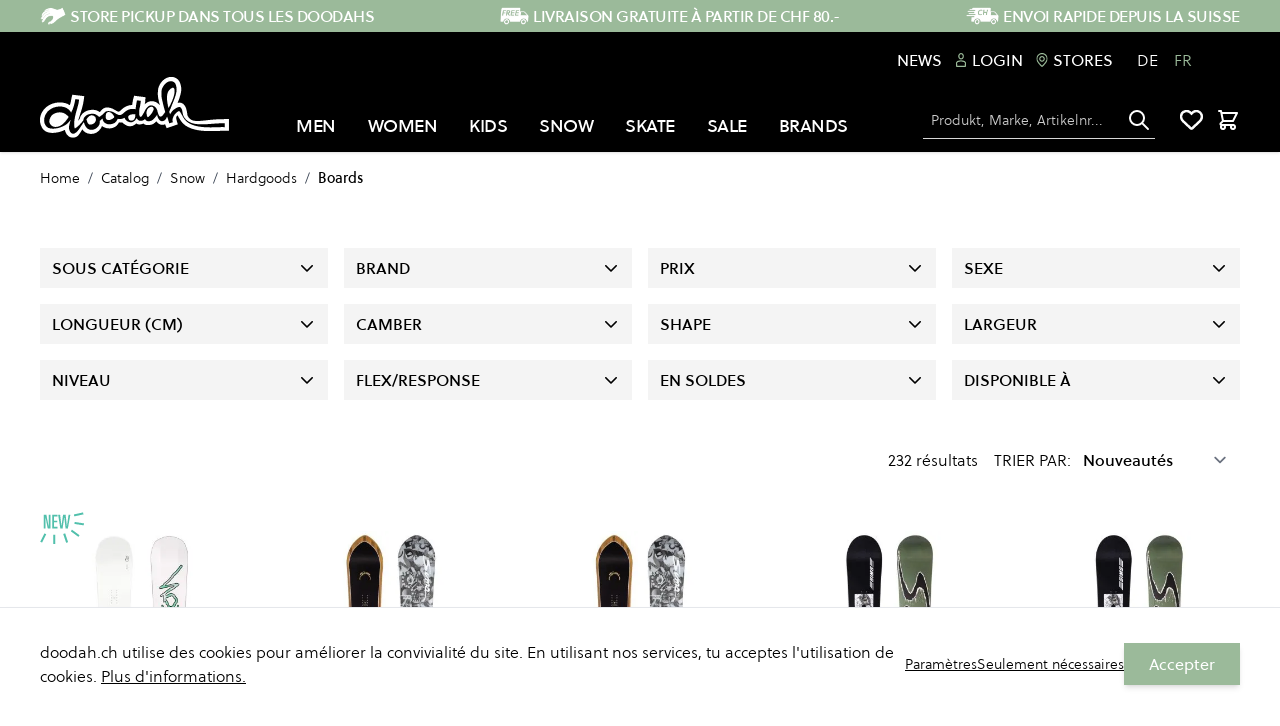

--- FILE ---
content_type: text/html; charset=UTF-8
request_url: https://doodah.ch/fr/catalog/snow/hardgoods/boards.html
body_size: 96203
content:
<!doctype html>
<html lang="fr">
<head ><script>
(() => {
    let mstCookieService = {
        allCookiesByGroups: {"1":["add_to_cart","guest-view","login_redirect","mage-banners-cache-storage","mage-messages","mage-translation-storage","mage-translation-file-version","product_data_storage","recently_compared_product","recently_compared_product_previous","recently_viewed_product","recently_viewed_product_previous","remove_from_cart","stf","X-Magento-Vary","form_key","mage-cache-sessid","mage-cache-storage","mage-cache-storage-section-invalidation","persistent_shopping_cart","private_content_version","section_data_ids","store","mageworx_location_id"],"2":["customer_segment_ids","external_no_cache","frontend","guest_view","last_category","last_product","newmessage","no_cache"],"3":["mg_dnt","user_allowed_save_cookie","authentication_flag","dataservices_customer_id","dataservices_customer_group","dataservices_cart_id","dataservices_product_context"],"4":["_ga","_ga_[*]","_gid","_gcl_au"]},
        requiredCookies: ["PHPSESSID","form_key","gdpr_cookie_consent","gdpr_cookie_groups"],
        isTrack: true,
        wildcard: '[*]',
        rejected: [],
        sent: [],
        getAllowedGroups() {
            let cookieValue = this.getCookie('gdpr_cookie_groups');
            return cookieValue ? unescape(cookieValue).split(',') : [];
        },
        getAllowedCookies() {
            let allowedGroups = this.getAllowedGroups();
            let cookies = this.requiredCookies;
            for (let groupId of allowedGroups) {
                if (this.allCookiesByGroups[groupId]) {
                    for (let code of this.allCookiesByGroups[groupId]) {
                        cookies.push(code);
                    }
                }
            }
            return cookies;
        },
        getCookie(cookieCode) {
            cookieCode += '=';
            let cookieArr = document.cookie.split(';');
            for (i = 0; i < cookieArr.length; i++) {
                let cookie = (cookieArr[i]).trim();
                if (cookie.indexOf(cookieCode) === 0) {
                    return cookie.substring(cookieCode.length, cookie.length);
                }
            }
            return null;
        },
        isAllowed(cookieCode) {
            let allowedCookies = this.getAllowedCookies();
            for (let code of allowedCookies) {
                if (code == cookieCode) {
                    return true;
                }
                if (code.indexOf(this.wildcard) !== -1) {
                    let regexp = new RegExp('^' + code.replace(this.wildcard, '.+') + '$', 'i');
                    if (regexp.test(cookieCode)) {
                        return true;
                    }
                }
            }
            return false;
        },
        addSent(sent) {
            this.sent = this.sent.concat(sent);
        },
        reject(cookieCode) {
            if (this.rejected.indexOf(cookieCode) === -1) {
                this.rejected.push(cookieCode);
            }
        },
        sendRejected() {
            if (this.rejected.length) {
                let toSend = this.rejected.filter(function (cookieCode) {
                    return this.indexOf(cookieCode) === -1;
                }, this.sent);
                if (toSend.length) {
                    let body = toSend.reduce((body, cookieCode) => {
                        body.append('cookie_list[]', cookieCode);
                        return body;
                    }, new URLSearchParams({}));
                    fetch('/gdpr_cookie/cookie/rejected', {
                        method: 'POST',
                        headers: {
                            'Content-Type': 'application/x-www-form-urlencoded; charset=UTF-8',
                            'X-Requested-With': 'XMLHttpRequest'
                        },
                        body: body
                    });
                    this.addSent(toSend);
                }
            }
        }
    };

    let nativeCookie = Object.getOwnPropertyDescriptor(Document.prototype, 'cookie');
    if (!nativeCookie && HTMLDocument) {
        nativeCookie = Object.getOwnPropertyDescriptor(HTMLDocument.prototype, 'cookie');
    }
    if (nativeCookie && nativeCookie.configurable) {
        Object.defineProperty(document, 'cookie', {
            enumerable: true,
            configurable: true,
            get() {
                return nativeCookie.get.call(document);
            },
            set(v) {
                try {
                    let cookieCode = ((v.split(';')[0]).split('=')[0]).trim();
                    if (!mstCookieService.isAllowed(cookieCode)) {
                        mstCookieService.reject(cookieCode);
                        return;
                    }
                } catch (e) {
                    console.log('  -- error when check cookie: ', v);
                    console.log(e.name + ':' + e.message);
                    console.log(e.stack);
                }
                nativeCookie.set.call(document, v);
            }
        });

        if (mstCookieService.isTrack) {
            let timerId = setInterval(mstCookieService.sendRejected.bind(mstCookieService), 1000);
        }
    }
})();
</script>
    <meta charset="utf-8"/>
<meta name="title" content="Boards Online Shop | doodah.ch | Snowboard Hardware"/>
<meta name="description" content="Achètes des snowboards chez doodah - Ton magasin pour streetwear, snowboards et skateboards - core since 94! Shop snowboards @ doodah.ch"/>
<meta name="keywords" content="snowboard, splitboard, all mountain, freestyle, freeride, jib"/>
<meta name="robots" content="INDEX,FOLLOW"/>
<meta name="viewport" content="width=device-width, initial-scale=1"/>
<title>Boards Online Shop | doodah.ch | Snowboard Hardware</title>
<link  rel="stylesheet" type="text/css"  media="all" href="https://doodah.ch/static/version1763112722/_cache/merged/3a89478f89468b053148582d157db4db.css" />
<script  type="text/javascript"  src="https://doodah.ch/static/version1763112722/frontend/Insign/doodahhyva/fr_FR/js/navigationMenu.js"></script>
<script  type="text/javascript"  src="https://doodah.ch/static/version1763112722/frontend/Insign/doodahhyva/fr_FR/Hyva_MirasvitLayeredNavigation/js/lib/nouislider.min.js"></script>
<link  rel="canonical" href="https://doodah.ch/fr/catalog/snow/hardgoods/boards.html" />
<link  rel="alternate" hreflang="de-CH" href="https://doodah.ch/de/catalog/snow/hardgoods/boards.html" />
<link  rel="alternate" hreflang="fr-CH" href="https://doodah.ch/fr/catalog/snow/hardgoods/boards.html" />
<link  rel="icon" type="image/x-icon" href="https://doodah.ch/media/favicon/default/favicon_crop.png" />
<link  rel="shortcut icon" type="image/x-icon" href="https://doodah.ch/media/favicon/default/favicon_crop.png" />
<!--406b990f580b930e8d02d1659ff7fc63-->
<meta name="google-site-verification" content="Im_b_WRQ8MzbMWluGaqz5-M9jklIoU-hwUf2Fe2hw_s" />

<!-- Google tag (gtag.js) -->
<script async src="https://www.googletagmanager.com/gtag/js?id=G-41XTFF4857"></script>
<script>
  window.dataLayer = window.dataLayer || [];
  function gtag(){dataLayer.push(arguments);}
  gtag('js', new Date());

  gtag('config', 'G-41XTFF4857',{'allow_enhanced_conversions':true});
</script>    <script type="text&#x2F;javascript" src="" defer="defer">
</script><link rel="stylesheet" type="text/css" media="all" href="https://maxcdn.bootstrapcdn.com/font-awesome/latest/css/font-awesome.min.css">
<script>
    var BASE_URL = 'https://doodah.ch/fr/';
    var THEME_PATH = 'https://doodah.ch/static/version1763112722/frontend/Insign/doodahhyva/fr_FR';
    var COOKIE_CONFIG = {
        "expires": null,
        "path": "\u002F",
        "domain": ".doodah.ch",
        "secure": false,
        "lifetime": "3600",
        "cookie_restriction_enabled": false    };
    var CURRENT_STORE_CODE = 'fr';
    var CURRENT_WEBSITE_ID = '1';

    window.hyva = window.hyva || {}

    window.cookie_consent_groups = window.cookie_consent_groups || {}
    window.cookie_consent_groups['necessary'] = true;

    window.cookie_consent_config = window.cookie_consent_config || {};
    window.cookie_consent_config['necessary'] = [].concat(
        window.cookie_consent_config['necessary'] || [],
        [
            'user_allowed_save_cookie',
            'form_key',
            'mage-messages',
            'private_content_version',
            'mage-cache-sessid',
            'last_visited_store',
            'section_data_ids'
        ]
    );
</script>
<script>
    'use strict';
    (function( hyva, undefined ) {

        function lifetimeToExpires(options, defaults) {

            var lifetime = options.lifetime || defaults.lifetime;

            if (lifetime) {
                var date = new Date;
                date.setTime(date.getTime() + lifetime * 1000);
                return date;
            }

            return null;
        }

        function generateRandomString() {

            const allowedCharacters = '0123456789abcdefghijklmnopqrstuvwxyzABCDEFGHIJKLMNOPQRSTUVWXYZ',
                length = 16;

            let formKey = '',
                charactersLength = allowedCharacters.length;

            for (var i = 0; i < length; i++) {
                formKey += allowedCharacters[Math.round(Math.random() * (charactersLength - 1))]
            }

            return formKey;
        }

        const cookieTempStorage = {};

        const internalCookie = {
            get(name) {
                const v = document.cookie.match('(^|;) ?' + name + '=([^;]*)(;|$)');
                return v ? v[2] : null;
            },
            set(name, value, days, skipSetDomain) {
                let expires,
                    path,
                    domain,
                    secure,
                    samesite;

                const defaultCookieConfig = {
                    expires: null,
                    path: '/',
                    domain: null,
                    secure: false,
                    lifetime: null,
                    samesite: 'lax'
                };

                const cookieConfig = window.COOKIE_CONFIG || {};

                expires = days
                    ? lifetimeToExpires({lifetime: 24 * 60 * 60 * days, expires: null}, defaultCookieConfig)
                    : lifetimeToExpires(window.COOKIE_CONFIG, defaultCookieConfig) || defaultCookieConfig.expires;

                path = cookieConfig.path || defaultCookieConfig.path;
                domain = !skipSetDomain && (cookieConfig.domain || defaultCookieConfig.domain);
                secure = cookieConfig.secure || defaultCookieConfig.secure;
                samesite = cookieConfig.samesite || defaultCookieConfig.samesite;

                document.cookie = name + "=" + encodeURIComponent(value) +
                    (expires ? '; expires=' + expires.toGMTString() : '') +
                    (path ? '; path=' + path : '') +
                    (domain ? '; domain=' + domain : '') +
                    (secure ? '; secure' : '') +
                    (samesite ? '; samesite=' + samesite : 'lax');
            },
            isWebsiteAllowedToSaveCookie() {
                const allowedCookies = this.get('user_allowed_save_cookie');
                if (allowedCookies) {
                    const allowedWebsites = JSON.parse(unescape(allowedCookies));

                    return allowedWebsites[CURRENT_WEBSITE_ID] === 1;
                }
                return false;
            },
            getGroupByCookieName(name) {
                const cookieConsentConfig = window.cookie_consent_config || {};
                let group = null;
                for (let prop in cookieConsentConfig) {
                    if (!cookieConsentConfig.hasOwnProperty(prop)) continue;
                    if (cookieConsentConfig[prop].includes(name)) {
                        group = prop;
                        break;
                    }
                }
                return group;
            },
            isCookieAllowed(name) {
                const cookieGroup = this.getGroupByCookieName(name);
                return cookieGroup
                    ? window.cookie_consent_groups[cookieGroup]
                    : this.isWebsiteAllowedToSaveCookie();
            },
            saveTempStorageCookies() {
                for (const [name, data] of Object.entries(cookieTempStorage)) {
                    if (this.isCookieAllowed(name)) {
                        this.set(name, data['value'], data['days'], data['skipSetDomain']);
                        delete cookieTempStorage[name];
                    }
                }
            }
        };

        hyva.getCookie = (name) => {
            const cookieConfig = window.COOKIE_CONFIG || {};

            if (cookieConfig.cookie_restriction_enabled && ! internalCookie.isCookieAllowed(name)) {
                return cookieTempStorage[name] ? cookieTempStorage[name]['value'] : null;
            }

            return internalCookie.get(name);
        }

        hyva.setCookie = (name, value, days, skipSetDomain) => {
            const cookieConfig = window.COOKIE_CONFIG || {};

            if (cookieConfig.cookie_restriction_enabled && ! internalCookie.isCookieAllowed(name)) {
                cookieTempStorage[name] = {value, days, skipSetDomain};
                return;
            }
            return internalCookie.set(name, value, days, skipSetDomain);
        }

        hyva.getBrowserStorage = () => {
            const browserStorage = window.localStorage || window.sessionStorage;
            if (!browserStorage) {
                console.warn('Browser Storage is unavailable');
                return false;
            }
            try {
                browserStorage.setItem('storage_test', 1);
                browserStorage.removeItem('storage_test');
            } catch (error) {
                console.warn('Browser Storage is not accessible', error);
                return false;
            }
            return browserStorage;
        }

        hyva.postForm = (postParams) => {
            const form = document.createElement("form");

            let data = postParams.data;

            if (! postParams.skipUenc && ! data.uenc) {
                data.uenc = btoa(window.location.href);
            }
            form.method = "POST";
            form.action = postParams.action;

            Object.keys(postParams.data).map(key => {
                const field = document.createElement("input");
                field.type = 'hidden'
                field.value = postParams.data[key];
                field.name = key;
                form.appendChild(field);
            });

            const form_key = document.createElement("input");
            form_key.type = 'hidden';
            form_key.value = hyva.getFormKey();
            form_key.name="form_key";
            form.appendChild(form_key);

            document.body.appendChild(form);

            form.submit();
        }

        hyva.getFormKey = function () {
            let formKey = hyva.getCookie('form_key');

            if (!formKey) {
                formKey = generateRandomString();
                hyva.setCookie('form_key', formKey);
            }

            return formKey;
        }

        hyva.formatPrice = (value, showSign) => {
            var formatter = new Intl.NumberFormat(
                'fr\u002DFR',
                {
                    style: 'currency',
                    currency: 'CHF',
                    signDisplay: showSign ? "always" : "auto"
                }
            );
            return (typeof Intl.NumberFormat.prototype.formatToParts === 'function') ?
                formatter.formatToParts(value).map(({type, value}) => {
                    switch (type) {
                        case 'currency':
                            return '' || value;
                        case 'minusSign':
                            return '- ';
                        case 'plusSign':
                            return '+ ';
                        default :
                            return value;
                    }
                }).reduce((string, part) => string + part) :
                formatter.format(value);
        }

        const formatStr = function (str, nStart) {
            const args = Array.from(arguments).slice(2);

            return str.replace(/(%+)([0-9]+)/g, (m, p, n) => {
                const idx = parseInt(n) - nStart;

                if (args[idx] === null || args[idx] === void 0) {
                    return m;
                }
                return p.length % 2
                    ? p.slice(0, -1).replace('%%', '%') + args[idx]
                    : p.replace('%%', '%') + n;
            })
        }

        hyva.str = function (string) {
            const args = Array.from(arguments);
            args.splice(1, 0, 1);

            return formatStr.apply(undefined, args);
        }

        hyva.strf = function () {
            const args = Array.from(arguments);
            args.splice(1, 0, 0);

            return formatStr.apply(undefined, args);
        }

        /**
         * Take a html string as `content` parameter and
         * extract an element from the DOM to replace in
         * the current page under the same selector,
         * defined by `targetSelector`
         */
        hyva.replaceDomElement = (targetSelector, content) => {

            // Parse the content and extract the DOM node using the `targetSelector`
            const parser = new DOMParser();
            const doc = parser.parseFromString(content, 'text/html');
            const contentNode = doc.querySelector(targetSelector);

            // Bail if content can't be found
            if (!contentNode) {
                return;
            }

            // Extract all the script tags from the new content.
            // Script tags won't execute when inserted into a dom-element directly,
            // therefore we need to inject them to the head of the document.
            const tmpScripts = contentNode.getElementsByTagName('script');

            if (tmpScripts.length > 0) {
                // Push all script tags into an array
                // (to prevent dom manipulation while iterating over dom nodes)
                const scripts = [];
                for (let i = 0; i < tmpScripts.length; i++) {
                    scripts.push(tmpScripts[i]);
                }

                // Iterate over all script tags and duplicate+inject each into the head
                for (let i = 0; i < scripts.length; i++) {
                    let script = document.createElement('script');
                    script.innerHTML = scripts[i].innerHTML;

                    document.head.appendChild(script);

                    // Remove the original (non-executing) node from the page
                    scripts[i].parentNode.removeChild(scripts[i]);
                }
            }

            // Replace the old DOM node with the new content
            document.querySelector(targetSelector).replaceWith(contentNode);

            // Reload customerSectionData and display cookie-messages if present
            window.dispatchEvent(new CustomEvent("reload-customer-section-data"));
            hyva.initMessages();
        }

        const replace = {['+']: '-', ['/']: '_', ['=']: ','};
        hyva.getUenc = () => btoa(window.location.href).replace(/[+/=]/g, match => replace[match]);

        let currentTrap;

        const focusableElements = (rootElement) => {
            const selector = 'button, [href], input, select, textarea, details';
            return Array.from(rootElement.querySelectorAll(selector))
                .filter(el => el.style.display !== 'none' && !el.disabled && el.tabIndex !== -1)
        }

        const focusTrap = (e) => {
            const isTabPressed = e.key === 'Tab' || e.keyCode === 9;
            if (!isTabPressed) return;

            const focusable = focusableElements(currentTrap)
            const firstFocusableElement = focusable[0]
            const lastFocusableElement = focusable[focusable.length - 1]

            e.shiftKey
                ? document.activeElement === firstFocusableElement && (lastFocusableElement.focus(), e.preventDefault())
                : document.activeElement === lastFocusableElement && (firstFocusableElement.focus(), e.preventDefault())
        };

        hyva.releaseFocus = (rootElement) => {
            if (currentTrap && (!rootElement || rootElement === currentTrap)) {
                currentTrap.removeEventListener('keydown', focusTrap)
                currentTrap = null
            }
        }
        hyva.trapFocus = (rootElement) => {
            if (!rootElement) return;
            hyva.releaseFocus()
            currentTrap = rootElement
            rootElement.addEventListener('keydown', focusTrap)
            const firstElement = focusableElements(rootElement)[0]
            firstElement && firstElement.focus()
        }

        window.addEventListener('user-allowed-save-cookie', () => internalCookie.saveTempStorageCookies())

    }( window.hyva = window.hyva || {} ));
</script>
    <style>.mst-nav__horizontal-bar {display:none}.mst-nav__label .mst-nav__label-item._highlight a{color: #9bba9a;}.navigation-horizontal .block-actions.filter-actions {display: none;} .mst-nav__label .mst-nav__label-item input[type="checkbox"]:checked:before, .mst-nav__label .mst-nav__label-item input[type="radio"]:checked:before {background:#9bba9a!important;}.mst-nav__slider .mst-nav__slider-slider .ui-slider-range {background:#9bba9a;}.mst-nav__slider .mst-nav__slider-slider {background:#e7e7e7;}.sidebar .filter-options .filter-options-content { display: block; } /* Display filters rules - begin */.sidebar [x-data='initLayeredNavigation()'] .block-title {display:flex;}.sidebar [data-nav-position=horizontal] {display:none;}/* Display filters rules - end */.mst-nav__slider .noUi-base .noUi-connects .noUi-connect {background:#9bba9a;}.mst-nav__slider .noUi-base .noUi-connects {background:#e7e7e7;}</style>


<style>
    .mst-nav__swatch .swatch-option._checked, .mst-nav__swatch .swatch-option._highlight {
        border-color: var(--color-secondary);
        background-color: var(--color-secondary);
        color: white;
    }

    .mst-nav__label {
        scrollbar-color: #f4f4f4 #333333;
        scrollbar-width: thin;
    }
    .mst-nav__label::-webkit-scrollbar {
        width: 10px;
        height: 10px;
        background-color: #333333;
    }
    .mst-nav__label::-webkit-scrollbar-track  {
        background-color: #333333;
    }
    .mst-nav__label::-webkit-scrollbar-thumb {
        height: 30px;
        background-color: #f4f4f4;
    }

    .mst-nav__label .mst-nav__label-item._mode-link input[type="checkbox"] {
        display: none;
    }
    .mst-nav__label .mst-nav__label-item._mode-checkbox input[type="checkbox"] {
        position: relative;
        -webkit-appearance: none;
        -moz-appearance: none;
        background: #f4f4f4;
        width: 1.25rem;
        height: 1.25rem;
        min-width: 1.25rem;
        min-height: 1.25rem;
        display: inline-block;
        cursor: pointer;
        border: 0;
    }
    .mst-nav__label .mst-nav__label-item._mode-checkbox input[type="checkbox"]:checked:before {
        content: "";
        position: absolute;
        display: inline-block;
        width: .9rem;
        height: .9rem;
        margin: .175rem;
        background: rgba(29,78,216,1);
    }
    .mst-nav__label .mst-nav__label-item._mode-circle input[type="checkbox"] {
        position: relative;
        -webkit-appearance: none;
        -moz-appearance: none;
        background: #f4f4f4;
        width: 1.7rem;
        height: 1.7rem;
        min-width: 1.7rem;
        min-height: 1.7rem;
        display: inline-block;
        border: .1rem solid #cacaca;
        border-radius: 1rem;
        cursor: pointer;
    }
    .mst-nav__label .mst-nav__label-item._mode-circle input[type="checkbox"]:checked:before {
        content: "";
        position: absolute;
        display: inline-block;
        width: .9rem;
        height: .9rem;
        margin: .3rem;
        border-radius: 1rem;
        background: rgba(29,78,216,1);
    }

    [x-data="initLayeredNavigation()"] .count {
        float: right;
    }

    [x-data="initLayeredNavigation()"] .filter-count-label {
        padding-left: 5px;
    }

    .mst-nav__label .mst-nav__label-item__label {
        padding-right: .5rem;
    }

    .mst-nav__label-item {
        line-height: 1.5rem;
        padding-top: 0.25rem;
        padding-bottom: 0.25rem;
    }

    .mst-nav__label-item:hover {
        cursor: pointer;
    }

    .mst-nav__label-item *:hover {
        cursor: pointer;
    }

    .mst-nav__label-item a {
        display: flex;
        align-items: center;
    }

    .mst-nav__label-item a label {
        margin-left: .5rem;
        display: flex;
        justify-content: space-between;
        align-items: center;
        flex-grow: 1;
    }

    .mst-nav__horizontal-bar .block-title {
        display: none;
    }

    .mst-nav__horizontal-bar>[x-data="initLayeredNavigation()"] {
        margin: 0;
    }

    .mst-nav__horizontal-bar .block-content {
        display: flex;
        flex-wrap: wrap;
    }

    .mst-nav__horizontal-bar .block-content .filter-option {
        margin: .5rem;
        position: relative;
    }
    .mst-nav__horizontal-bar .filter-options-title {
        padding-bottom: 0!important;
        border-bottom: none;
    }

    .mst-nav__horizontal-bar .block-content .filter-option .title {
        margin: 0 .5rem;
    }

    .mst-nav__horizontal-bar .block-content .filter-options-content {
        position: absolute;
        width: max-content;
        background-color: #fff;
        padding: 1rem;
        left: 0;
        margin-top: 1rem;
        box-shadow: 0 1px 3px 0 rgba(0, 0, 0, 0.1), 0 1px 2px 0 rgba(0, 0, 0, 0.06);
        z-index: 1;
    }

    .mst-nav__horizontal-bar .block-content .mst-nav__search-suggestion {
        max-height: 600px;
        overflow-y: auto;
    }

    .mst-nav__horizontal-bar .block-content .mst-nav__search-suggestion .filter-options-content {
        position: relative;
        width: 100%;
        padding: 0;
        box-shadow: none;
    }

    .mst-nav__sizeLimiter {
        cursor: pointer;
    }

    .mst-nav__slider-slider {
        height: 12px;
    }

    .mst-nav__slider-slider .noUi-handle {
        width: 20px!important;
        right: -10px!important;
        height: 28px!important;
        top: -9px!important;
    }

    .mst-nav__slider-slider .noUi-handle:before {
        left: 8px!important;
    }

    .mst-nav__slider-slider .noUi-handle:after {
        left: 10px!important;
    }

    .mst-nav__slider-slider .noUi-connect {
        background-color: rgba(29,78,216,1);
    }

    .mst-nav__slider-text {
        font-size: 1.125rem;
        line-height: 1.75rem;
        font-weight: 600;
    }

    .mst-nav__slider-from-to input {
        width: 30%;
        padding: 0.25rem 0.125rem;
    }

    .mst-nav__slider-from-to button {
        margin-left: 0.5rem;
        padding: 0.375rem 0.75rem;
    }

    .mst-nav__search-suggestion .mst-nav__alphabetical {
        display:none!important;
    }

    .mst-nav__alphabetical {
        margin:    0 -2px 5px -2px;
        display:   flex;
        flex-wrap: wrap;
    }

    .mst-nav__alphabetical span {
        cursor:          pointer;
        display:         flex;
        align-items:     center;
        justify-content: center;
        color:           #006bb4;
        padding:         4px;
        text-decoration: none;
    }

    .mst-nav__alphabetical span:hover {
        text-decoration: underline;
    }

    .mst-nav__alphabetical span.hidden {
        display: none!important;
    }

    .mst-nav__alphabetical span._checked {
        color:           #949494;
        text-decoration: none;
        display:         flex!important;
    }

    [data-element="filter"][data-hidden=true],
    [data-element="filter"][data-search-hidden=true],
    [data-element="filter"][data-letter-hidden=true] {
        display: none !important;
    }

    @media screen and (max-width: 767px){
        .mst-nav__horizontal-bar .block {
            padding: 0;
        }

        .mst-nav__horizontal-bar .block-content {
            padding: 0;
            position: relative;
        }

        .mst-nav__horizontal-bar .block-content .filter-option,
        .mst-nav__horizontal-bar .block-content .filter-current {
            margin: .125rem;
            position: static;
        }

        .mst-nav__horizontal-bar .block-content .filter-options-content {
            width: auto;
            right: .125rem;
            left: .125rem;
        }
    }
</style>
<script type="application/ld+json">{"@context":"http:\/\/schema.org","@type":"WebSite","url":"https:\/\/doodah.ch\/","name":"https:\/\/doodah.ch\/","about":"doodah est un magasin suisse de skateboard, snowboard et streetwear fond\u00e9 au c\u0153ur de la Suisse. Depuis le d\u00e9but des ann\u00e9es 1990, l'entreprise est ind\u00e9pendante et est d\u00e9velopp\u00e9e et g\u00e9r\u00e9e par des passionn\u00e9s de skateboard, de snowboard et des pionniers du streetstyle. Ce qui a commenc\u00e9 comme un magasin \u00e9ph\u00e9m\u00e8re de bricolage dans une maison abandonn\u00e9e \u00e0 la p\u00e9riph\u00e9rie de la ville de Zoug s'est transform\u00e9 en une aventure nationale avec plusieurs magasins dans toute la Suisse. La s\u00e9lection de marques, de collections et de styles est soigneusement compos\u00e9e, en mettant l'accent sur le style, la durabilit\u00e9 et l'h\u00e9ritage. Elle refl\u00e8te les tendances actuelles ainsi que les pr\u00e9f\u00e9rences des clients.\r\n\r\nBerne - Lausanne - Lucerne - Zoug - Zurich"}</script><script type="application/ld+json">{"@context":"http:\/\/schema.org","@type":"SportingGoodsStore","@id":"https:\/\/doodah.ch\/","name":"doodah","description":"doodah est un magasin suisse de skateboard, snowboard et streetwear fond\u00e9 au c\u0153ur de la Suisse. Depuis le d\u00e9but des ann\u00e9es 1990, l'entreprise est ind\u00e9pendante et est d\u00e9velopp\u00e9e et g\u00e9r\u00e9e par des passionn\u00e9s de skateboard, de snowboard et des pionniers du streetstyle. Ce qui a commenc\u00e9 comme un magasin \u00e9ph\u00e9m\u00e8re de bricolage dans une maison abandonn\u00e9e \u00e0 la p\u00e9riph\u00e9rie de la ville de Zoug s'est transform\u00e9 en une aventure nationale avec plusieurs magasins dans toute la Suisse. La s\u00e9lection de marques, de collections et de styles est soigneusement compos\u00e9e, en mettant l'accent sur le style, la durabilit\u00e9 et l'h\u00e9ritage. Elle refl\u00e8te les tendances actuelles ainsi que les pr\u00e9f\u00e9rences des clients.\r\n\r\nBerne - Lausanne - Lucerne - Zoug - Zurich","telephone":"+41 (0)41 761 51 00","email":"service@doodah.ch","address":{"@type":"PostalAddress","addressCountry":"CH","addressLocality":"","addressRegion":"","streetAddress":"","postalCode":""},"sameAs":[["https:\/\/www.instagram.com\/doodahstore\/","https:\/\/www.facebook.com\/doodahstore\/","https:\/\/vimeo.com\/doodahstore","https:\/\/www.youtube.com\/channel\/UCYf2KRKd7pa9UPOKJ40mQ-Q"]],"image":"https:\/\/doodah.ch\/media\/seller_image\/default\/doodah_logo_BW.png","url":"https:\/\/doodah.ch\/"}</script><script type="application/ld+json">{"@context":"http:\/\/schema.org","@type":"BreadcrumbList","itemListElement":[{"@type":"ListItem","item":{"@id":"https:\/\/doodah.ch\/fr\/catalog.html","name":"Catalog"},"position":1},{"@type":"ListItem","item":{"@id":"https:\/\/doodah.ch\/fr\/catalog\/snow.html","name":"Snow"},"position":2},{"@type":"ListItem","item":{"@id":"https:\/\/doodah.ch\/fr\/catalog\/snow\/hardgoods.html","name":"Hardgoods"},"position":3},{"@type":"ListItem","item":{"@id":"https:\/\/doodah.ch\/fr\/catalog\/snow\/hardgoods\/boards.html","name":"Boards"},"position":4}]}</script>
<link rel="next" href="https://doodah.ch/fr/catalog/snow/hardgoods/boards.html?p=2" /> 
<script type="application/ld+json">{"@context":"http:\/\/schema.org\/","@type":"WebPage","url":"https:\/\/doodah.ch\/fr\/catalog\/snow\/hardgoods\/boards.html","mainEntity":{"@context":"http:\/\/schema.org","@type":"OfferCatalog","name":"Boards","url":"https:\/\/doodah.ch\/fr\/catalog\/snow\/hardgoods\/boards.html","numberOfItems":20,"itemListElement":[]},"speakable":{"@type":"SpeakableSpecification","cssSelector":[".category-description"],"xpath":["\/html\/head\/title"]}}</script><!-- Google Tag Manager -->
<script>(function(w,d,s,l,i){w[l]=w[l]||[];w[l].push({'gtm.start':
new Date().getTime(),event:'gtm.js'});var f=d.getElementsByTagName(s)[0],
j=d.createElement(s),dl=l!='dataLayer'?'&l='+l:'';j.async=true;j.src=
'https://www.googletagmanager.com/gtm.js?id='+i+dl;window.scriptEl = f.parentNode.insertBefore(j,f);
                window.scriptEl.addEventListener('abort',      function() {window.isGtmLoaded = false;}, false);
                window.scriptEl.addEventListener('cancel',     function() {window.isGtmLoaded = false;}, false);
                window.scriptEl.addEventListener('error',      function() {window.isGtmLoaded = false;}, false);
                window.scriptEl.addEventListener('invalid',    function() {window.isGtmLoaded = false;}, false);
                window.scriptEl.addEventListener('load',       function() {window.isGtmLoaded = true;}, false);
                window.scriptEl.addEventListener('loadeddata', function() {window.isGtmLoaded = true;}, false);
                window.scriptEl.addEventListener('reset',      function() {window.isGtmLoaded = false;}, false);
                window.scriptEl.addEventListener('suspend',    function() {window.isGtmLoaded = false;}, false);
            
})(window,document,'script','dataLayer','GTM-WBLRHK4');</script>
<!-- End Google Tag Manager -->
</head>
<body id="html-body" class="page-with-filter page-products categorypath-catalog-snow-hardgoods-boards category-boards mst-nav__theme-hyva-reset mst-nav__theme-hyva-default mst-nav__theme-insign-doodahhyva catalog-category-view page-layout-1column">
<style>
    .filter-options-title {
        justify-content: start;
    }
    .filter-options-title span:last-child {
        margin-left: auto;
    }
</style>

<!-- Google Tag Manager (noscript) -->
<noscript><iframe src="https://www.googletagmanager.com/ns.html?id=GTM-WBLRHK4"
height="0" width="0" style="display:none;visibility:hidden"></iframe></noscript>
<!-- End Google Tag Manager (noscript) -->    <script type="text/javascript" src="https://h.online-metrix.net/fp/tags.js?org_id=lq866c5i&session_id=jbqavdf7qsqhums9i66mag6rgq&pageid=checkout"></script>
    <noscript>
        <iframe style="width: 100px; height: 100px; border: 0; position: absolute; top: -5000px;" src="https://h.online-metrix.net/tags?org_id=lq866c5i&session_id=jbqavdf7qsqhums9i66mag6rgq&pageid=checkout"></iframe>
    </noscript>
<input name="form_key" type="hidden" value="u6Ix4ep4RVVFrRpP" />    <div class="mst-nav__apply-button-wrapper hidden mt-3" data-element="mst-nav__applyButton">
        <div class="mst-nav__apply-button">
            <div class="loader">
                <i class="fa fa-spinner fa-spin text-white"></i>
            </div>

            <div class="items text-white">
                <strong data-count></strong>
                <span data-label-1>result</span>
                <span data-label-n>résultats</span>
            </div>

            <button class="w-auto btn btn-secondary justify-center text-xs font-bold uppercase" data-apply>Sélectionner</button>
        </div>
    </div>

    <style>
        .mst-nav__apply-button-wrapper {
            /*display: none;*/
            /* position: absolute; */
            align-items: center;
            /* z-index: 1000; */
            transition: all 300ms ease-out;
            /* box-shadow: 0 8px 50px 0 rgba(0, 0, 0, .1), 0 6px 15px 0 rgba(0, 0, 0, .15);; */
            /* margin-left: 20px; */
        }

        /* .mst-nav__apply-button-wrapper:before {
            content:    "";
            width:      16px;
            height:     16px;
            background: #ffffff;
            transform:  translateY(-50%) rotate(45deg);
            position:   absolute;
            box-shadow: 0 8px 50px 0 rgba(0, 0, 0, .1), 0 6px 15px 0 rgba(0, 0, 0, .15);;
            top:        50%;
            left:       -8px;
        } */

        .mst-nav__apply-button-wrapper .mst-nav__apply-button {
            display:          flex;
            justify-content:  space-between;
            padding:          10px;
            align-items:      center;
            background-color: #333;
            position:         relative;
        }

        .mst-nav__apply-button-wrapper .mst-nav__apply-button .items {
            display:         flex;
            justify-content: center;
            min-width:       80px;
            align-items:     center;
        }

        .mst-nav__apply-button-wrapper .mst-nav__apply-button .items strong {
            font-size:    16px;
            font-weight:  bold;
            display:      block;
            margin-right: 5px;
        }

        .mst-nav__apply-button-wrapper .mst-nav__apply-button .items [data-items-label],
        .mst-nav__apply-button-wrapper .mst-nav__apply-button .items [data-one-item-label] {
            display: none;
        }

        .mst-nav__apply-button-wrapper .mst-nav__apply-button .loader {
            display:         none;
            min-width:       80px;
            justify-content: center;
        }

        .mst-nav__apply-button-wrapper._loading .mst-nav__apply-button .loader {
            display: flex;
        }

        .mst-nav__apply-button-wrapper._loading .mst-nav__apply-button .items {
            display: none;
        }

        .mst-nav__apply-button-wrapper._loading .mst-nav__apply-button button {
            opacity: .5;
        }
    </style>

    <script>
        /* function initApplyButton() {
            return {
                config:         getMstNavConfig(),
                selector:       '[data-element="mst-nav__applyButton"]',
                countSelector:  '[data-count]',
                buttonSelector: '[data-apply]',
                label1Selector: '[data-label-1]',
                labelNSelector: '[data-label-n]',

                $el: function () {
                    return document.querySelector(this.selector);
                },

                $count: function () {
                    return this.$el().querySelector(this.countSelector);
                },

                $button: function () {
                    return this.$el().querySelector(this.buttonSelector);
                },

                clear: function () {
                    this.$count().innerHTML = '';
                    this.$button().dataset.apply = '';
                },

                show: function () {
                    this.$el().classList.remove('hidden');
                    this.$el().style.visibility = 'hidden';
                },

                hide: function () {
                    this.$el().classList.add('hidden');
                },

                showLoader: function () {
                    this.$el().classList.add('_loading');
                },

                hideLoader: function () {
                    this.$el().classList.remove('_loading');
                },

                move: function ($initiator) {
                    let x = $initiator.getBoundingClientRect().left + parseFloat(window.getComputedStyle($initiator, null).width.replace("px", ""));

                    let baseElement = this.getBaseElement($initiator);
                    // if (typeof baseElement.offset() == 'undefined') {
                    //     baseElement = $(baseElement.context[0]);
                    // }

                    console.log(baseElement, $initiator);

                    let y = baseElement.getBoundingClientRect().top
                        - parseFloat(window.getComputedStyle(this.$el(), null).height.replace("px", "")) / 2
                        + parseFloat(window.getComputedStyle(baseElement, null).height.replace("px", "")) / 2
                        + window.scrollY;

                    this.$el().style.left = x + 'px';
                    this.$el().style.top  = y + 'px';
                    this.$el().style.visibility = 'visible';
                },

                getBaseElement: function ($initiator) {
                    let filterName = $initiator.closest('[data-mst-nav-filter]').dataset.mstNavFilter;

                    if (filterName === 'price') {
                        return $initiator.querySelector('[data-element="slider"]').firstChild;
                    }

                    return $initiator
                },

                update: function (result) {
                    let productsHtml   = result['products'];
                    let applyFilterUrl = result['url'];
                    let productsCount  = result['products_count'];

                    this.$button().dataset.apply = applyFilterUrl;
                    this.$count().innerHTML = productsCount;
                    this.toggleLabel(productsCount);

                    if (productsHtml.length > 0) {//todo what for?
                        document.querySelector(this.config.getAjaxProductListWrapperId()).outerHtml = result['products'];

                        let event = document.createEvent('HTMLEvents');
                        event.initEvent('contentUpdated', true, false);
                        document.querySelector(this.config.getAjaxProductListWrapperId()).dispatchEvent(event);
                    }

                    this.$button().addEventListener('click', function (e) {
                        e.stopImmediatePropagation();

                        const url = this.$button().dataset.apply;
                        // this.filterApplier.apply(url);
                        initApplier().apply(url);
                    }.bind(this))
                },

                load: function (url, cacheKey, force) {
                    this.clear();
                    cacheKey = 'applyingMode:' + url;
                    let cachedData = mstNavCache.getData(cacheKey);
                    if (cachedData) {
                        this.update(cachedData);
                    } else {
                        this._request(url, force);
                    }
                },

                _request: function (url, force) {
                    this.showLoader();

                    let data = {isAjax: true};
                    if (force) {
                        data.mstNavForceMode = 'by_button_click';
                    }

                    let queryParams = new URLSearchParams();

                    for (const key in data) {
                        queryParams.set(key, data[key]);
                    }

                    const separator = url.indexOf('?') > 0 ? '&' : '?';

                    fetch(url + separator + queryParams.toString())
                        .then(response => {
                            if (! response.ok) console.warn('GET request failed');
                            return response.json()
                        })
                        .then(function (result) {
                            let cacheKey = 'applyingMode:' + url;
                                mstNavCache.setData(cacheKey, result);

                                this.update(result);
                        }.bind(this))
                        .catch(function (error) {
                            console.log(error);
                            // window.location = url;
                        }.bind(this))
                        .finally(function () {
                            this.hideLoader();
                        }.bind(this));
                },

                toggleLabel: function (number) {
                    if (number === 1) {
                        this.$el().querySelector(this.labelNSelector).classList.add('hidden');
                        this.$el().querySelector(this.label1Selector).classList.remove('hidden');
                    } else {
                        this.$el().querySelector(this.labelNSelector).classList.remove('hidden');
                        this.$el().querySelector(this.label1Selector).classList.add('hidden');
                    }
                }
            }
        } */
    </script>


<script>
    function getMstNavConfig() {
        return {
            clearUrl: 'https://doodah.ch/fr/catalog/snow/hardgoods/boards.html',

            isAjax: function () {
                return 1;
            },

            isInstantMode: function () {
                return 0;
            },

            isConfirmationMode: function () {
                return 1;
            },

            isSeoFilterEnabled: function () {
                return 0;
            },

            isHighlightEnabled: function () {
                return 1;
            },

            getFriendlyClearUrl: function () {
                return 'https://doodah.ch/fr/catalog/snow/hardgoods/boards.html';
            },

            getAjaxCallEvent: function () {
                return 'mst-nav__ajax-call';
            },

            getAjaxProductListWrapperId: function () {
                return '#m-navigation-product-list-wrapper';
            },

            isSearchFilterFulltext: function () {
                return 1;
            },

            isSearchFilterOptions: function () {
                return 1;
            },

            isFilterClearBlockInOneRow: function () {
                return 0            },

            getClearUrl: function () {
                return this.clearUrl;
            },

            getOverlayUrl: function () {
                return 'https://doodah.ch/static/version1763112722/frontend/Insign/doodahhyva/fr_FR/Mirasvit_LayeredNavigation/images/ajax_loading.gif'
            },

            isHorizontalByDefault: function () {
                return false;
            }
        }
    }

    const mstNavCache = (() => {
        return {
            cache: [],

            getCacheId: function (key) {
                return JSON.stringify(key);
            },

            getData: function (key) {
                let cacheId = this.getCacheId(key);
                return this.cache[cacheId];
            },

            setData: function (key, data) {
                let cacheId = this.getCacheId(key);
                this.cache[cacheId] = data;
            }
        }
    })();
</script>

<script>
    function handleFiltersNavPositions() {
        var filtersConfig = {"category_ids":"sidebar","manufacturer":"sidebar","doodah_categories":"sidebar","brand":"sidebar","doodah_size":"sidebar","doodah_system_color_id":"sidebar","price":"sidebar","doodah_features":"sidebar","doodah_gender":"sidebar","doodah_system_water_column":"sidebar","doodah_system_breathability":"sidebar","doodah_length_cm_decimal":"sidebar","doodah_camber":"sidebar","doodah_shape":"sidebar","doodah_snowboard_width":"sidebar","doodah_riding_level":"sidebar","doodah_flex_decimal":"sidebar","is_sale":"sidebar","doodah_store":"sidebar"};

        document.querySelectorAll('.sidebar template').forEach(function (filterOptionsTemplate) {
            var filterItem = filterOptionsTemplate.content.querySelector('[data-mst-nav-filter]');

            if (!filterItem || filterItem == undefined) {
                return;
            }

            var attributeCode = filterItem.getAttribute('data-mst-nav-filter').replace(/A\d{6}A/, '');

            if (filtersConfig.hasOwnProperty(attributeCode)) {
                filterOptionsTemplate.closest('.filter-option').setAttribute('data-nav-position', filtersConfig[attributeCode]);
            }
        }.bind(this))
    }

    document.addEventListener('DOMContentLoaded', handleFiltersNavPositions);
</script>

<script>
    function getContentUpdater() {
        return {
            config: getMstNavConfig(),

            leftnavUpdate: function (leftnav) {
                const navigation = document.querySelector('.sidebar.sidebar-main .block.filter, .sidebar.sidebar-main .block.filter, .sidebar.sidebar-main .block-content, .column.main .filter-content');

                if (leftnav) {
                    const el = navigation.parentElement;

                    document.querySelector("#ln_toggle_open").remove();
                    el.outerHTML = this.renderJSFromContent(leftnav);
                    /* remove duplicated scripts */
                    document.querySelectorAll('.sidebar.sidebar-main script')
                        .forEach(function (scriptEl) {
                            if (scriptEl.innerHTML.indexOf('expandFilters') >= 0) {
                                scriptEl.remove();
                            }
                        });

                    //expandFilters();
                }
            },

            productsUpdate: function (products) {
                if (products) {
                    this.triggerUpdate(this.config.getAjaxProductListWrapperId(), products);

                    // re-init ajax toolbar
                    let toolbars = document.querySelector(this.config.getAjaxProductListWrapperId())
                        .querySelectorAll('.toolbar.toolbar-products');

                    toolbars.forEach(function (toolbar) {
                        let xData = toolbar.getAttribute('x-data');
                        xData = '{...' + xData + ', ...initAjaxToolbar()}';

                        toolbar.setAttribute('x-data', xData);
                    });

                    // re-init ajax pager
                    let pagerItems = document.querySelector(this.config.getAjaxProductListWrapperId())
                        .querySelectorAll('.toolbar.toolbar-products .pages-items a');

                    pagerItems.forEach(function (item) {
                        item.addEventListener('click', function (e) {
                            e.preventDefault();

                            initApplier().apply(item.href);
                        });
                    });


                    // update form_key cookie after products update
                    const formKeyElem = document.querySelector('form.product_addtocart_form input[name="form_key"]');

                    if (formKeyElem && formKeyElem.value) {
                        hyva.setCookie('form_key', formKeyElem.value);
                    }
                }
            },

            pageTitleUpdate: function (pageTitle) {
                /*this.triggerUpdate('.page-title', pageTitle, '.page-title-wrapper');*/
            },

            breadcrumbsUpdate: function (breadcrumbs) {
                this.triggerUpdate('.wrapper-breadcrums, .breadcrumbs', breadcrumbs);
            },

            updateCategoryViewData: function (categoryViewData) {
                if (categoryViewData === '') {
                    return
                }

                if (document.querySelectorAll(".category-view").length === 0) {
                    const el = document.createElement("div");
                    el.classList.add('category-view');

                    document.querySelector('.page.messages').parentNode.insertBefore(el, document.querySelector('.page.messages'));
                } else {
                    document.querySelector(".category-view").outerHtml = categoryViewData;
                }
            },

            updateQuickNavigation: function (quickNavigation) {
                this.triggerUpdate(".mst-quick-nav__filterList", quickNavigation);
            },

            horizontalNavigationUpdate: function (horizontalNav, isHorizontalByDefault) {
                const horizontalNavigation = '.mst-nav__horizontal-bar';

                if (horizontalNav) {
                    if (isHorizontalByDefault == 1) {
                        $("#layered-filter-block").remove();
                    }

                    this.triggerUpdate(horizontalNavigation, horizontalNav);
                }
            },

            updateUrlPath: function (targetUrl) {
                targetUrl.replace('&amp;', '&');
                targetUrl.replace('%2C', ',');

                window.mNavigationAjaxscrollCompatibility = 'true';
                window.location = targetUrl;
            },

            updateInstantlyMode: function (data, isHorizontalByDefault) {
                document.querySelector('#mst-ajax-nav-script-container').innerText = '';

                if (data['ajaxscroll'] == 'true') {
                    this.updateUrlPath(data.url);
                }

                this.leftnavUpdate(data['leftnav']);
                this.horizontalNavigationUpdate(data['horizontalBar'], isHorizontalByDefault);
                this.productsUpdate(data['products']);
                this.pageTitleUpdate(data['pageTitle']);
                this.breadcrumbsUpdate(data['breadcrumbs']);
                this.updateCategoryViewData(data['categoryViewData']);
                this.updateQuickNavigation(data['quickNavigation']);
            },

            triggerUpdate: function (selector, content, closest = false) {
                if (!document.querySelectorAll(selector).length) {
                    return;
                }

                let insertTarget = document.querySelector(selector);

                if (closest) {
                    insertTarget = insertTarget.closest(closest);
                }

                insertTarget.outerHTML = this.renderJSFromContent(content);
            },

            renderJSFromContent: function (content) {
                const scriptBeginTag = '<script';
                const scriptEndTag = '</scr' + 'ipt>';

                let startIndex = 0;
                let scripts = [];

                while (content.indexOf(scriptBeginTag, startIndex) >= 0) {
                    const scriptStartPos = content.indexOf(scriptBeginTag, startIndex);
                    const scriptEndPos = content.indexOf(scriptEndTag, startIndex) + 9;

                    scripts.push(content.slice(scriptStartPos, scriptEndPos));

                    startIndex = scriptEndPos;
                }

                if (!scripts.length) {
                    return content;
                }

                scripts.forEach(function (script) {
                    content.replace(script, '');

                    let scriptContent = '';

                    if (script.indexOf('magento-init') < 0) {
                        scriptContent = script.replace(/<script([^>]*)>/m, '')
                            .replace(scriptEndTag, '');
                    }

                    let scriptElement = document.createElement('script');
                    scriptElement.innerHTML = scriptContent;

                    document.querySelector('#mst-ajax-nav-script-container').appendChild(scriptElement);
                });

                return content;
            }
        }
    }
</script>

<div id="mst-ajax-nav-script-container"></div>

    <!-- Mst Layered Navigation Ajax -->
    <script>
        (() => {
            return {
                config: getMstNavConfig(),

                initAjaxMode: function () {
                    document.addEventListener(this.config.getAjaxCallEvent(), function (event) {
                        if (this.config.isConfirmationMode()) {
                            initApplyButton().hide();
                        }

                        let cachedData = mstNavCache.getData(event.detail.url);
                        if (cachedData) {
                            this.updatePageInstantlyMode(event.detail.url, cachedData);
                        } else {
                            this.requestUpdate(event.detail.url, event.detail.force);
                        }
                        this.addBrowserHistory(event.detail.url);
                        handleFiltersNavPositions();
                    }.bind(this));

                    if (typeof window.history.replaceState === 'function') {
                        /** Browser back button */
                        window.onpopstate = function (e) {
                            if (e.state && e.state.url !== undefined) {
                                window.location.href = e.state.url;
                            } else if (window.location.href.indexOf('#') < 0) {
                                window.location.reload();
                            }
                        }.bind(this);
                    }
                },

                updatePageInstantlyMode: function (url, result) {
                    getContentUpdater().updateInstantlyMode(result, this.config.isHorizontalByDefault());

                    if (!window.mstScrollPaging) {
                        window.mstScrollPaging = initPaging();
                    }

                    if (typeof window.mstScrollPaging.initAjaxScroll == 'function') {
                        window.mstScrollPaging.initAjaxScroll()
                    }

                    initCheckedOptionsCounter().apply();
                },

                addBrowserHistory: function (url) {
                    url = this.deleteForceModeQueryParam(url);
                    window.history.pushState({url: url}, '', url);

                    return true;
                },

                deleteForceModeQueryParam: function (url) {
                    url = url.replace("?mstNavForceMode=instantly", "");
                    url = url.replace("?mstNavForceMode=instantly&", "?");
                    url = url.replace("&mstNavForceMode=instantly&", "&");
                    url = url.replace("&mstNavForceMode=instantly", "");

                    url = url.replace("?mstNavForceMode=by_button_click", "");
                    url = url.replace("?mstNavForceMode=by_button_click&", "?");
                    url = url.replace("&mstNavForceMode=by_button_click&", "&");
                    url = url.replace("&mstNavForceMode=by_button_click", "");

                    return url;
                },

                requestUpdate: function (url, force) {
                    const $overlay = document.getElementById("mst-nav__overlay");

                    $overlay.classList.remove('hidden');
                    let data = {isAjax: true};
                    if (force) {
                        data.mstNavForceMode = 'instantly';
                    }

                    let queryParams = new URLSearchParams();

                    for (const key in data) {
                        queryParams.set(key, data[key]);
                    }

                    const separator = url.indexOf('?') > 0 ? '&' : '?';

                    fetch(url + separator + queryParams.toString())
                        .then(response => {
                            if (!response.ok) console.warn('GET request failed');
                            return response.json()
                        })
                        .then(function (result) {
                            try {
                                mstNavCache.setData(url, result);
                                this.updatePageInstantlyMode(url, result);
                            } catch (e) {
                                if (window.mNavigationAjaxscrollCompatibility !== 'true') {
                                    console.error(e);

                                    //window.location = url;
                                }
                            }
                        }.bind(this))
                        .catch(function (error) {
                            window.location = url;
                        }.bind(this))
                        .finally(function () {
                            $overlay.classList.add('hidden');
                            handleFiltersNavPositions();
                        }.bind(this));
                }
            }
        })().initAjaxMode();
    </script>



    <script>
        /*document.addEventListener('DOMContentLoaded',*/

        function initAjaxToolbar() {
            return {
                config: getMstNavConfig(),

                /**
                 * @param {String} paramName
                 * @param {*} paramValue
                 * @param {*} defaultValue
                 */
                changeUrl: function (paramName, paramValue, defaultValue) {
                    return this.config.isAjax()
                        ? this._changeAjaxUrl(paramName, paramValue, defaultValue)
                        : this._changeStdUrl(paramName, paramValue, defaultValue);

                },

                /**
                 * Change URL when AJAX enabled.
                 *
                 * @param {String} paramName
                 * @param {*} paramValue
                 * @param {*} defaultValue
                 */
                _changeAjaxUrl: function (paramName, paramValue, defaultValue) {
                    var link;

                    // ignore duplicate requests
                    if (this._isToolbarLock()) {
                        return false;
                    }

                    this.config.clearUrl = this._getToolbarCleanUrl(
                        paramName,
                        paramValue,
                        defaultValue,
                        this.options
                    );

                    initApplier().apply(this.config.getClearUrl());
                },

                /**
                 * Change URL without AJAX.
                 *
                 * @param {String} paramName
                 * @param {*} paramValue
                 * @param {*} defaultValue
                 */
                _changeStdUrl: function (paramName, paramValue, defaultValue) {
                    var decode    = window.decodeURIComponent,
                        urlPaths  = this.options.url.split('?'),
                        baseUrl   = urlPaths[0],
                        paramData = this.getUrlParams(),
                        currentPage = this.getCurrentPage(),
                        parameters, i, newPage;

                    if (currentPage > 1 && paramName === this.options.limit) {
                        newPage = Math.floor(this.getCurrentLimit() * (currentPage - 1) / paramValue) + 1;

                        if (newPage > 1) {
                            paramData[this.options.page] = newPage;
                        } else {
                            delete paramData[this.options.page];
                        }
                    }

                    paramData[paramName] = paramValue;

                    if (paramValue == defaultValue) { //eslint-disable-line eqeqeq
                        delete paramData[paramName];
                    }

                    let queryParams = new URLSearchParams();

                    for (const key in paramData) {
                        queryParams.set(key, paramData[key]);
                    }

                    paramData = queryParams.toString();

                    //fix incorrect symbols in url
                    paramData = paramData.replace(/%2C/g, ",");

                    location.href = baseUrl + (paramData.length ? '?' + paramData : '');
                },

                _getToolbarCleanUrl: function (paramName, paramValue, defaultValue, options) {
                    var decode    = window.decodeURIComponent,
                        urlPaths  = options.url.split('?'),
                        baseUrl   = urlPaths[0],
                        paramData = this.getUrlParams(),
                        currentPage = this.getCurrentPage(),
                        parameters, i, newPage;

                    if (currentPage > 1 && paramName === options.limit) {
                        newPage = Math.floor(this.getCurrentLimit() * (currentPage - 1) / paramValue) + 1;

                        if (newPage > 1) {
                            paramData[options.page] = newPage;
                        } else {
                            delete paramData[options.page];
                        }
                    }

                    paramData[paramName] = paramValue;

                    if (paramValue == defaultValue) { //eslint-disable-line eqeqeq
                        delete paramData[paramName];
                    }

                    let queryParams = new URLSearchParams();

                    for (const key in paramData) {
                        queryParams.set(key, paramData[key]);
                    }

                    paramData = queryParams.toString();

                    //fix incorrect symbols in url
                    paramData = paramData.replace(/%2C/g, ",");

                    return baseUrl + (paramData.length ? '?' + paramData : '');
                },

                /**
                 * Page contains 2 toolbars: before and after product listing, hence, multiple instances of this widget exists.
                 * We use this hack in order to stop multiple requests from being called.
                 *
                 * @return {Boolean}
                 */
                _isToolbarLock: function () {
                    // if (window.blockToolbar) {
                    //     return true;
                    // }
                    //
                    // window.blockToolbar = true;
                    // setTimeout(function () {
                    //     window.blockToolbar = false;
                    // }, 300);

                    return false;
                }
            }
        }
    </script>

<script>
    function initPaging() {
        return {
            nextBtn:          null,
            prevBtn:          null,
            isActive:         false,
            excludeHeight:    null,
            dataPageAttr:     'scroll-page',
            currLimit:        null,
            modeSwitched:     false,
            maxLoadedPageNum: 0,
            minLoadedPageNum: 1000,
            progressBar:      null,
            loadedPages:      1,

            modes: {
                infinite:        '_initInfiniteMode',
                button:          '_initButtonMode',
                infinite_button: '_initInfiniteButtonMode',
                button_infinite: '_initButtonInfiniteMode'
            },

            mode:         'button',
            pageLimit:    0,
            moreBtnClass: 'mst-scroll__button', // "load more" buttons class
            postCatalogHeightSelectors: [
                '.main .products ~ .block-static-block',
                '.page-footer',
                '.page-bottom'
            ],
            // elements that should be hidden
            hide:                       [
                '.pages',
                '.toolbar-amount'
            ],
            // initial info
            factor:       0.95, // factor for loading next page when scrolling down in infinite mode
            pageParam:    'p',
            pageNum:      1,
            initPageNum:  1,
            prevPageNum:  null,
            nextPageNum:  null,
            lastPageNum:  null,
            loadPrevText: 'Load Previous Page',
            loadNextText: 'Load More',
            progressBarEnabled: 0,
            progressBarText:    'Loaded %loaded% of %total% items',
            itemsTotal:         100000,
            itemsLimit:         12,

            productListSelector: '.products.product-grid, .products.products-grid, .products.product-list, .products.products-list',

            updateData: function(data) {
                for (let key in data) {
                    this[key] = data[key];
                }

                return this;
            },

            $el: function () {
                return document.querySelector(this.productListSelector);
            },

            initAjaxScroll: function () {
                // scroll is active only when catalog has more than 1 page
                this.isActive = this.nextPageNum || this.prevPageNum || false;

                // set initial page number to product list
                this.$el().setAttribute('data-' + this.dataPageAttr, this.pageNum);

                // hide default DOM elements such as pagination
                this._hideElements();

                // init scroll widget in chosen mode
                this[this.modes[this.mode]]();

                this._bind();

                this.progressBar = this._createProgressBar();

                this._updateLabels(this);
            },

            _destroy: function () {
                this.isActive = false;
                // this = null;
            },

            /**
             * Bind scroll event and load products when window is scrolled down.
             */
            _initInfiniteMode: function () {
                this._initScroll();

                // init button for previous page
                if (this.prevPageNum) {
                    this.prevBtn = this._createButton(this.loadPrevText, this.prevPageNum, 'insertBefore');
                    this.progressBar = this._createProgressBar();
                }
            },

            _initScroll: function () {
                var onPause = false;

                window.addEventListener('scroll', function () {
                    var scrollTop = window.scrollY;

                    if (scrollTop >= this._calculateHeightDiff() && !onPause && this.nextPageNum) {
                        this.currLimit--;

                        // stop processing infinite scroll when page limit reached
                        if (this.mode === 'infinite_button' && this.currLimit < 0) {
                            return;
                        }
                        onPause = true; // suspend ajax scrolling

                        getLoader().show(this._getLastProductList());

                        this._request(window.location.href, {p: this.nextPageNum})
                            .then(function (response) {
                                getLoader().hide();
                                this._updateCatalog(response);

                                return response;
                            }.bind(this))
                            .then(function (response) { // update next page num
                                if (response.config) {
                                    this.nextPageNum = response.config.nextPageNum;
                                    onPause = false; // resume ajax scrolling
                                }
                            }.bind(this));
                    }
                }.bind(this));
            },

            /**
             * Calculate difference between the whole document height and its visible part + height of excluded blocks.
             *
             * @return {Number}
             */
            _calculateHeightDiff: function () {
                var diff = this._getLastProductList().getBoundingClientRect().height
                    + (this._getLastProductList().getBoundingClientRect().top)
                    - window.innerHeight;

                diff -= this._getExcludeHeight();

                return diff;
            },

            /**
             * Initialize widget in button mode.
             */
            _initButtonMode: function () {
                this._initButtons();
            },

            _initInfiniteButtonMode: function() {
                this.currLimit = this.currLimit === null ? this.pageLimit : this.currLimit;

                this._initInfiniteMode();
            },

            _initButtonInfiniteMode: function() {
                this.currLimit = this.currLimit === null ? this.pageLimit : this.currLimit;

                this._initButtonMode();
            },

            /**
             * Create buttons.
             */
            _initButtons: function () {
                if (this.nextPageNum) {
                    this.nextBtn = this._createButton(this.loadNextText, this.nextPageNum, 'insertAfter');
                }

                if (this.prevPageNum) {
                    this.prevBtn = this._createButton(this.loadPrevText, this.prevPageNum, 'insertBefore');
                }
            },

            /**
             * Create html button and attach it to widget's element.
             *
             * @param {String} label
             * @param {Number} pageNum - number of page used for button
             * @param {String} method - method used to insert the button over widget's element
             *
             * @return {HTMLElement}
             */
            _createButton: function (label, pageNum, method) {
                const element = method === 'insertAfter'
                    ? this._getLastProductList()
                    : this._getFirstProductList();
                const btnClass = method === 'insertAfter' ? "_next" : "_prev";

                const btn = document.createElement('button');
                btn.classList.add('btn');
                btn.classList.add('btn-primary');
                btn.classList.add('m-auto');
                btn.classList.add(this.moreBtnClass);
                btn.classList.add(btnClass);
                btn.dataset.page = pageNum;
                btn.innerText = label;

                if (method === 'insertAfter') {
                    if (element.nextSibling) {
                        element.parentNode.insertBefore(btn, element.nextSibling)
                    } else {
                        element.parentNode.appendChild(btn);
                    }

                } else {
                    element.parentNode.insertBefore(btn, element);
                }

                return btn;
            },

            _createProgressBar: function () {
                if (!this.progressBarEnabled) {
                    return null;
                }

                if (this.progressBar) {
                    return this.progressBar;
                }

                let progressBar = document.createElement('div');
                progressBar.classList.add('mst-scroll__progress');
                progressBar.innerHTML = '<span class="mst-scroll__progress-label"></span>' +
                    '<div class="mst-scroll__progress-bar bg-gray-200"><div class="bg-primary"></div></div>';

                let target = null;

                if (this.nextBtn) {
                    target = document.querySelector('button.' + this.moreBtnClass + '._next');
                } else {
                    target = this._getLastProductList().nextSibling;
                }

                this._getLastProductList().parentNode.insertBefore(progressBar, target);

                if (this.prevBtn) {
                    target = document.querySelector('button.' + this.moreBtnClass + '._prev');
                } else {
                    target = this._getFirstProductList();
                }

                this._getFirstProductList().parentNode.insertBefore(progressBar.cloneNode(true), target);

                return progressBar;
            },

            /**
             * Hide DOM elements listed in this.hide array.
             */
            _hideElements: function () {
                this.hide.map(function (selector) {
                    // hide only if "load" buttons exist
                    if (this.isActive) {
                        // mark all hidden elements with our identification
                        document.querySelector(selector).dataset.scroll = 'hidden';
                        document.querySelector(selector).classList.add('hidden');
                    } else {
                        // show only elements hidden by us
                        if (document.querySelectorAll(selector + ' [data-scroll="hidden"]').length) {
                            document.querySelector(selector + ' [data-scroll="hidden"]').classList.remove('hidden');
                        }
                    }
                }.bind(this));
            },

            _bind: function () {
                var self = this;

                // observe "load more" buttons clicks
                if (document.querySelectorAll('.' + this.moreBtnClass).length) {
                    document.querySelectorAll('.' + this.moreBtnClass).forEach(function (button) {
                        button.addEventListener('click', function (e) {
                            var page = e.target.dataset.page,
                                targetBtn = page > self.initPageNum ? self.nextBtn : self.prevBtn;

                            self.currLimit--;

                            // stop processing nextBtn when page limit reached
                            if (self.mode === 'button_infinite' && self.currLimit < 0 && targetBtn.hasClass('_next')) {
                                return;
                            }

                            targetBtn.classList.add('_loading');

                            self._request(window.location.href, {p: page})
                                .then(function (data) {
                                    targetBtn.classList.remove('_loading');

                                    return data;
                                }.bind(self))
                                .then(function (data) {
                                    self._updatePaging(data);
                                    self._updateCatalog(data);
                                }.bind(self));
                        }.bind(self));
                    }.bind(self));
                }

                // sort options change workaround
                document.querySelectorAll('select[data-role="sorter"]').forEach(function (sorter) {
                    sorter.addEventListener('change', function (e) {
                        let baseUrl = window.location.origin + window.location.pathname;

                        let queryString = new URLSearchParams(window.location.search);

                        if (queryString.has('product_list_order') && queryString.get('product_list_order') != e.target.value) {
                            queryString.set('product_list_order', e.target.value);

                            window.history.pushState({}, '', baseUrl + '?' + queryString.toString());
                        }
                    })
                });

                // update URL when scrolling through pages
                window.addEventListener('scroll', function () {
                    if (this.isActive) {
                        this._updateHistory({config: {pageNum: this._determineCurrentPage()}});
                    }
                }.bind(this));
            },

            /**
             * Determine current page by scrollTop position.
             *
             * @return {Number} - current page number
             */
            _determineCurrentPage: function () {
                var page        = null,
                    self        = this,
                    biggestPart = 0;

                this._getProductLists().forEach(function (list) {
                    let visiblePart = 0; // visible part of a product list block in window

                    if (list.getBoundingClientRect().top - document.body.scrollTop < 0) { // list block is above window
                        visiblePart = list.getBoundingClientRect().top + list.offsetHeight - document.body.scrollTop;
                    } else {
                        visiblePart = window.offsetHeight - (list.getBoundingClientRect().top - document.body.scrollTop);
                    }

                    if (visiblePart < 0) {
                        return; // skip current product list and continue loop
                    }

                    // if whole product list completely fit on the window
                    if (visiblePart >= list.offsetHeight
                        // or the product list takes up most of the window size
                        || list.offsetHeight > window.offsetHeight && window.offsetHeight / visiblePart < 2
                    ) {
                        page = list.getAttribute('data-' + self.dataPageAttr) || 1;
                        return false; // we found page, stop looping
                    }

                    // otherwise use the page that takes up the most part of a space in the window
                    if (visiblePart > biggestPart) {
                        biggestPart = visiblePart;
                        page = list.getAttribute('data-' + self.dataPageAttr) || 1;
                    }
                });

                return page;
            },

            _updateLabels: function (config) {
                const btnPattern    = "%limit%";
                const totalPattern  = '%total%';
                const loadedPattern = '%loaded%';

                if (this.prevBtn) {
                    this.prevBtn.innerHTML = config.loadPrevText.replace(btnPattern, config.itemsLimit);
                }

                let nextLimit = config.itemsLimit;

                if ((config.pageNum + 1) * config.itemsLimit > config.itemsTotal) {
                    nextLimit = config.itemsTotal - config.pageNum * config.itemsLimit;
                }

                if (this.nextBtn) {
                    this.nextBtn.innerHTML = config.loadNextText.replace(btnPattern, nextLimit);
                }

                if (this.progressBar) {
                    let progressBarLabel = config.progressBarText;
                    let initPageItems    = this.initPageNum * config.itemsLimit > this.itemsTotal
                        ? this.itemsTotal - (this.initPageNum - 1) * config.itemsLimit
                        : config.itemsLimit;

                    let calculatedLoadedItems = initPageItems + (this.loadedPages - 1) * config.itemsLimit;

                    let current = calculatedLoadedItems > config.itemsTotal
                        ? config.itemsTotal
                        : calculatedLoadedItems;

                    progressBarLabel = progressBarLabel.replace(totalPattern, config.itemsTotal)
                        .replace(loadedPattern, current);

                    document.querySelectorAll('.mst-scroll__progress-label').forEach(function (label) {
                        label.innerHTML = progressBarLabel;
                    });

                    let width = Math.round(current / config.itemsTotal * 100) + '%';

                    document.querySelectorAll('.mst-scroll__progress-bar div').forEach(function (bar) {
                        bar.style.width = width;
                    });
                }

                this.loadedPages++;
            },

            /**
             * Update catalog products.
             *
             * @param {Object} response
             */
            _updateCatalog: function (response) {
                var selector      = this._getProductListSelector(),
                    productList   = null,
                    doc = document.documentElement,
                    top = (window.pageYOffset || doc.scrollTop) - (doc.clientTop || 0);

                if (response.products && response.config) {
                    this._updateLabels(response.config);
                    // wrap product list into div to be able to retrieve needed selector
                    let wrapper = document.createElement('div');
                    wrapper.innerHTML = response.products;

                    productList = wrapper.querySelector(selector);

                    getContentUpdater().renderJSFromContent(response.products);

                    productList.setAttribute('data-' + this.dataPageAttr, response.config.pageNum);
                    // insert products after last of first list accordingly
                    if (response.config.pageNum > this.initPageNum) {
                        this._getLastProductList()
                            .parentNode
                            .insertBefore(productList, this._getLastProductList().nextSibling);
                        window.scroll(0, top);
                    } else {
                        this._getFirstProductList()
                            .parentNode
                            .insertBefore(productList, this._getFirstProductList());
                    }

                    window.scroll(0, top);

                    // switch infinite mode to button mode
                    if (this.mode === 'infinite_button' && this.currLimit <= 0 && !this.modeSwitched) {
                        if (this.nextPageNum) {
                            this.nextPageNum++;

                            if (this.lastPageNum >= this.nextPageNum) {
                                this.nextBtn = this._createButton(this.loadNextText, this.nextPageNum, 'insertAfter');
                                this.progressBar = this._createProgressBar();
                                this._bind();
                            }
                        }

                        this.modeSwitched = true;
                    }

                    // switch button mode to infinite mode
                    if (this.mode === 'button_infinite' && this.currLimit <= 0 && !this.modeSwitched) {
                        if (this.nextPageNum) {
                            this.nextPageNum += 2;

                            if (this.lastPageNum >= this.nextPageNum) {
                                this._initScroll();
                                this._bind();
                            }
                        }

                        let elem = document.querySelector('.mst-scroll__button._next');

                        elem.parentNode.removeChild(elem);

                        this.modeSwitched = true;
                    }
                }
            },

            /**
             * @return {String}
             */
            _getProductListSelector: function () {
                return '.' + this.$el().getAttribute('class').split(' ').filter(Boolean).join('.');
            },

            _getProductLists: function () {
                return document.querySelectorAll(this._getProductListSelector());
            },

            _getLastProductList: function () {
                return this._getProductLists()[this._getProductLists().length - 1];
            },

            _getFirstProductList: function () {
                return this._getProductLists()[0];
            },

            /**
             * Update paging buttons.
             *
             * @param {Object} response
             */
            _updatePaging: function (response) {
                // hide next/prev buttons
                if (response.config) {
                    // if next page was loaded - change next page number, otherwise change prev page number
                    if (response.config.pageNum > this.initPageNum) {
                        this.nextBtn.dataset.page = response.config.nextPageNum;
                    } else {
                        this.prevBtn.dataset.page = response.config.prevPageNum;
                    }

                    // for hiding nextBtn if last page is loaded and prevBtn clicked (initial page != 1)
                    this.maxLoadedPageNum = this.maxLoadedPageNum > response.config.pageNum
                        ? this.maxLoadedPageNum
                        : response.config.pageNum;

                    // for hiding prevBtn if first page is loaded and nextBtn clicked (initial page != 1)
                    this.minLoadedPageNum = this.minLoadedPageNum < response.config.pageNum
                        ? this.minLoadedPageNum
                        : response.config.pageNum;

                    // hide next/prev page buttons if first or last pages loaded
                    if (response.config.pageNum === 1 || this.minLoadedPageNum === 1) {
                        this.prevBtn.classList.add('hidden');
                    } else if (this.prevBtn) {
                        this.prevBtn.classList.remove('hidden');
                    }

                    if (response.config.pageNum === response.config.lastPageNum || this.maxLoadedPageNum === response.config.lastPageNum) {
                        this.nextBtn.classList.add('hidden');
                    } else if (this.nextBtn) {
                        this.nextBtn.classList.remove('hidden');
                    }
                }
            },

            /**
             * Update page number param in URL.
             *
             * @param {Object} response
             */
            _updateHistory: function (response) {
                var url            = null,
                    currentPageNum = null;

                if (response.config) {
                    url = this._getUrl(response.config.pageNum);
                    currentPageNum = this._getUrl().searchParams.get(this.pageParam);

                    // ignore page #1
                    if (response.config.pageNum === 1 && currentPageNum === null) {
                        return;
                    }

                    if (parseInt(currentPageNum) !== parseInt(response.config.pageNum)) {
                        history.replaceState({}, document.title, url.href);
                    }
                }
            },

            /**
             * Send XHR.
             *
             * @param {String} url
             * @param {Object} data
             *
             * @return {Object}
             */
            _request: function (url, data) {
                data.is_scroll = 1;
                data.isAjax = 1;

                let queryParams = new URLSearchParams();

                for (const key in data) {
                    queryParams.set(key, data[key]);
                }

                const separator = url.indexOf('?') > 0 ? '&' : '?';

                return fetch(url + separator + queryParams.toString())
                    .then(response => {
                        if (!response.ok) console.warn('GET request failed');
                        return response.json()
                    });
            },

            _getExcludeHeight: function () {
                var height = 0;

                if (this.excludeHeight === null) {
                    if (!this.postCatalogHeightSelectors) {
                        this.postCatalogHeightSelectors = [
                            '.main .products ~ .block-static-block',
                            '.page-footer',
                            '.page-bottom'
                        ];
                    }

                    this.postCatalogHeightSelectors.map(function (selector) {
                        var block = document.querySelector(selector);

                        if (block && block.length) {
                            height += block[0].offsetHeight;
                        }
                    });

                    this.excludeHeight = height;
                }

                return this.excludeHeight;
            },

            /**
             * Get the URL for fetching additional products.
             *
             * @param {Number|Null} pageNum
             *
             * @return {URL}
             */
            _getUrl: function (pageNum) {
                var url = new URL(window.location);

                if (pageNum) {
                    if (parseInt(pageNum) === 1) {
                        url.searchParams.delete(this.pageParam);
                    } else {
                        url.searchParams.set(this.pageParam, pageNum);
                    }
                }

                return url;
            }
        }
    }
</script>

<script>
    function initCheckedOptionsCounter() {
        return {
            apply: function () {
                const filters = document.querySelectorAll('.filter-option');

                filters.forEach(function (filter) {
                    const title = filter.querySelector('.filter-options-title');
                    const checkedCounterContainer = filter.querySelector('.filter-options-content').querySelector('.mst-clear-options-link');

                    if (!checkedCounterContainer || checkedCounterContainer.getAttribute('data-checked-count') == 0) {
                        return;
                    }

                    const checkedCounter = checkedCounterContainer.querySelector('.mst-nav__checked-counter__wrapper');

                    checkedCounter.querySelector('a').addEventListener('click', function (e) {
                        e.stopPropagation();
                        e.preventDefault();

                        initApplier().apply(e.target.href);
                    })

                    const filterTitle = filter.querySelector('.filter-options-title');

                    filterTitle.insertBefore(checkedCounter, filterTitle.querySelector('span.title').nextElementSibling);
                });
            }
        }
    }

    document.addEventListener('DOMContentLoaded', function () {
        initCheckedOptionsCounter().apply();
    });
</script>

<script>
    function initAlphabeticalIndex(shouldDisplay, limit) {
        return {
            letters:         [],
            visibleSelector: '[data-letter][data-value][data-search-hidden = false]',

            options: {
                shouldDisplay: shouldDisplay,
                limit: limit
            },

            init: function () {
                if (!this.options.shouldDisplay) {
                    return;
                }

                const options = this.$el.parentElement.querySelectorAll('[data-element="filter"][data-value]');

                if (!options.length) {
                    return;
                }

                this.createAlphabeticalIndex(options);
            },

            createAlphabeticalIndex: function (options) {
                this.letters = [];

                options.forEach(function (option) {
                    let label = option.querySelectorAll('label').length
                        ? option.querySelector('label').innerText.trim()
                        : option.getAttribute('aria-label');

                    let letter = label.substring(0, 1).toUpperCase();
                    letter = letter.match(/[a-zA-Z]/) ? letter : '#';

                    if (this.letters.indexOf(letter) < 0) {
                        this.letters.push(letter);
                    }
                }.bind(this));

                this.letters.sort();

                const $container = document.createElement('div');
                $container.classList.add('mst-nav__alphabetical');

                this.letters.forEach(function (letter) {
                    const $letter = document.createElement('span');
                    $letter.innerText = letter;
                    $letter.addEventListener('click', this.filterOptions.bind(this));
                    $letter.addEventListener('click', this.handleVisibility.bind(this));

                    $container.appendChild($letter);
                }.bind(this));

                this.$el.appendChild($container);

                this.$el.closest('.filter-option').addEventListener('alphabetical', this.handleVisibility.bind(this));
            },

            filterOptions: function (e) {
                const letter = e.target;

                if (letter.classList.contains('_checked')) {
                    letter.classList.remove('_checked');
                } else {
                    letter.classList.add('_checked');
                }

                const checkedLetters = this.getCheckedLetters();

                getEventManager().triggerEvent(this.$el.closest('.filter-option'), 'showhide') // communicate with sizeLimiter

                this.$el.parentElement.querySelectorAll('[data-letter]').forEach(function (option) {
                    option.setAttribute('data-hidden', 'false');

                    if (checkedLetters.length && checkedLetters.indexOf(option.getAttribute('data-letter')) < 0) {
                        option.setAttribute('data-letter-hidden', 'true');
                    } else {
                        option.setAttribute('data-letter-hidden', 'false');
                    }
                });
            },

            handleVisibility: function () {
                const visibleFilters = this.$el.parentElement.querySelectorAll(this.visibleSelector);

                if (visibleFilters.length < this.options.limit) {
                    this.$el.querySelectorAll('span').forEach(function (letter) {
                        letter.classList.add('hidden');
                    });

                    return;
                }

                let visibleLetters = [];

                visibleFilters.forEach(function (filter) {
                    if (visibleLetters.indexOf(filter.getAttribute('data-letter')) < 0) {
                        visibleLetters.push(filter.getAttribute('data-letter'));
                    }
                });

                if (visibleLetters.length) {
                    this.$el.querySelectorAll('span').forEach(function (letter) {
                        if (visibleLetters.indexOf(letter.innerText) < 0) {
                            letter.classList.add('hidden');
                        } else {
                            letter.classList.remove('hidden');
                        }
                    });
                }
            },

            getCheckedLetters: function () {
                let checkedLetters = [];

                this.$el.querySelectorAll('span._checked').forEach(function (letter) {
                    checkedLetters.push(letter.innerText);
                })

                return checkedLetters;
            },
        }
    }
</script>

<script>
    function getEventManager () {
        return {
            triggerEvent: function (element, eventName, data) {
                if (!element) {
                    console.warn('Attempt to trigger event ' + eventName + ' on unknown element');
                    return;
                }

                let event;

                if (window.CustomEvent && typeof window.CustomEvent === 'function') {
                    event = new CustomEvent(eventName, {detail: data ? data : {}});
                } else {
                    event = document.createEvent('CustomEvent', true, true, data ? data : {});
                    event.initCustomEvent(eventName);
                }

                element.dispatchEvent(event);
            }
        }
    }
</script>

<div class="fixed inset-0 z-20 hidden" id="mst-nav__overlay">
    <div class="flex flex-row justify-center items-center w-full h-full fixed select-none z-50"
     style="left: 50%;top: 50%;transform: translateX(-50%) translateY(-50%);background: rgba(255,255,255,0.7);"
     x-show="isLoading"
     x-transition:enter="ease-out duration-200"
     x-transition:enter-start="opacity-0"
     x-transition:enter-end="opacity-100"
     x-transition:leave="ease-in duration-200"
     x-transition:leave-start="opacity-100"
     x-transition:leave-end="opacity-0">
    <!-- By Sam Herbert (@sherb), for everyone. More @ http://goo.gl/7AJzbL -->
<svg xmlns="http://www.w3.org/2000/svg" viewBox="0 0 57 57" stroke="currentColor" class="text-primary" width="57" height="57" role="img">
    <g fill="none" fill-rule="evenodd">
        <g transform="translate(1 1)" stroke-width="2">
            <circle cx="5" cy="50" r="5">
                <animate attributeName="cy" begin="0s" dur="2.2s" values="50;5;50;50" calcMode="linear" repeatCount="indefinite"/>
                <animate attributeName="cx" begin="0s" dur="2.2s" values="5;27;49;5" calcMode="linear" repeatCount="indefinite"/>
            </circle>
            <circle cx="27" cy="5" r="5">
                <animate attributeName="cy" begin="0s" dur="2.2s" from="5" to="5" values="5;50;50;5" calcMode="linear" repeatCount="indefinite"/>
                <animate attributeName="cx" begin="0s" dur="2.2s" from="27" to="27" values="27;49;5;27" calcMode="linear" repeatCount="indefinite"/>
            </circle>
            <circle cx="49" cy="50" r="5">
                <animate attributeName="cy" begin="0s" dur="2.2s" values="50;50;5;50" calcMode="linear" repeatCount="indefinite"/>
                <animate attributeName="cx" from="49" to="49" begin="0s" dur="2.2s" values="49;5;27;49" calcMode="linear" repeatCount="indefinite"/>
            </circle>
        </g>
    </g>
<title>loader</title></svg>
    <div class="ml-10 text-primary text-xl">
        Chargement...    </div>
</div>
</div>
<!--<div class="fixed inset-0 bg-black bg-opacity-50 z-10 hidden" id="mst-nav__overlay"></div>-->


<script>
    function initApplier() {
        return {
            config: getMstNavConfig(),

            apply(url, $initiator = null, force = false, sliderMode = false) {
                url = this.fixUrl(url);

                if (!$initiator || $initiator.closest("[data-mst-nav-part=state]")) {
                    force = true;
                } else {
                    const mode = $initiator.dataset.mode;

                    if (mode === 'instant') {
                        force = true;
                    }
                }

                if (!this.config.isAjax()) {
                    this.noAjaxMode(url);
                } else if (this.config.isConfirmationMode() && force === false) {//@todo
                    if (sliderMode) {
                        this.confirmationModeSlider(url, $initiator);
                    } else {
                        this.confirmationMode(url, $initiator);
                    }
                } else {
                    this.instantMode(url);
                }
            },

            applyForced: function (url) {
                this.apply(url, null, true);
            },

            fixUrl: function (url) {
                url = url.replace('&amp;', '&');
                url = url.replace(/%2C/g, ',');

                return url;
            },

            noAjaxMode(url) {
                window.location.href = url;
            },

            instantMode(url, force) {
                let event;

                if (window.CustomEvent && typeof window.CustomEvent === 'function') {
                    event = new CustomEvent(this.config.getAjaxCallEvent(), {detail: {url: url, force: force}});
                } else {
                    event = document.createEvent('CustomEvent');
                    event.initCustomEvent(this.config.getAjaxCallEvent(), true, true, {url: url, force: force});
                }

                document.dispatchEvent(event);
            },

            confirmationModeSlider(url, $initiator, force) {
                const applyButton = initApplyButton();
                applyButton.show($initiator);
                applyButton.move($initiator);
                applyButton.load(url, $initiator.closest('.mst-nav__slider').dataset.mstNavCacheKey, force);
            },

            confirmationMode(url, $initiator, force) {
                if (this.config.isSeoFilterEnabled()) {
                    url = this.config.getFriendlyClearUrl();
                }

                const actualParams = new URLSearchParams(window.location.search.substr(1));
                const filtersParams = this.getFilters($initiator ? $initiator.closest('.mst-nav__label, .mst-nav__swatch, .mst-nav__slider').dataset.mstAttribute : null);

                let cacheKey = filtersParams.cacheKey !== undefined ? filtersParams.cacheKey : '';

                if (cacheKey) {
                    delete filtersParams.cacheKey;
                }

                const locationQuery = new URLSearchParams(location.search);
                const mergedFilters = Array.from(locationQuery.entries()).reduce((combFilters, [key, val]) => {
                    if (key === 'p') return combFilters;
                    const url_attr_values = val.split(',');
                    const sel_attr_values = (combFilters[key] ?? '').split(',');
                    // const comb_values = [...url_attr_values, ...sel_attr_values].filter(val => val !== '');
                    const values = (combFilters[key] ? sel_attr_values : url_attr_values).filter(val => val !== '');

                    return {
                        ...combFilters,
                        [key]: [...new Set(values)] // spred set of attr values to remove duplicates
                    }
                }, filtersParams);

                const params = Object.assign({}, mergedFilters, {mode: 'by_button_click'});

                const urlSearchObject = new URLSearchParams();

                for (const key in params) {
                    urlSearchObject.set(key, params[key]);
                }

                const query = urlSearchObject.toString();

                url = url.split('?')[0];

                if (query) {
                    url += "?" + query;
                }

                const applyButton = initApplyButton();

                cacheKey = url + cacheKey;

                applyButton.show($initiator);
                applyButton.move($initiator);
                applyButton.load(url, cacheKey, force);
            },

            getFilters(attributeCode) {
                let filters = {};

                let cacheKey = '';

                (attributeCode ? document.querySelectorAll(`[data-mst-attribute="${attributeCode}"]`) : document.querySelectorAll('[data-mst-nav-filter]')).forEach(function (filter) {
                    let filterName = filter.dataset.mstNavFilter;
                    filterName = filterName.replace(/A\d{6,7}A/, '');

                    cacheKey += filter.dataset.mstNavCacheKey;

                    let filterValues = [];

                    switch (filterName) {
                        case 'price': //@todo
                            let filterValue = this.getSliderPriceFilterValue(filter);
                            if (filterValue) {
                                filterValues.push(filterValue);
                                filters[filterName] = filterValues.join(',');
                            } else {
                                filter.querySelectorAll('[data-element = filter]._checked').forEach( function (item) {
                                    let filterValue = item.dataset.value;
                                    filterValues.push(filterValue);
                                }.bind(this));

                                if (filterValues.length > 0) {
                                    filters[filterName] = filterValues.join(',');
                                }
                            }
                            break;

                        default:
                            filter.querySelectorAll('[data-element = filter]._checked').forEach( function (item) {
                                let filterValue = item.dataset.value;
                                filterValues.push(filterValue);
                            }.bind(this));

                            if (filterValues.length > 0) {
                                filters[filterName] = filterValues.join(',');
                            }
                    }
                }.bind(this));

                filters['cacheKey'] = cacheKey;

                return filters;
            },

            getSliderPriceFilterValue($el) {
                let priceWidget = $el.dataset.navSliderRenderer;

                if (!priceWidget) {
                    return false;
                }

                let minVal = parseFloat(priceWidget.options.min).toFixed(2);
                let maxVal = parseFloat(priceWidget.options.max).toFixed(2);
                let fromVal = parseFloat(priceWidget.from).toFixed(2);
                let toVal = parseFloat(priceWidget.to).toFixed(2);

                if (fromVal === minVal && toVal === maxVal) {
                    return false;
                }

                return fromVal + "-" + toVal;
            }
        }
    }
</script>

<script>
    function initLabelRenderer() {
        return {
            config: getMstNavConfig(),

            handleClick(e) {
                e.preventDefault();
                e.stopPropagation();

                let $item = e.target.closest('[data-element = filter]');

                const link = $item.tagName === 'A' ? $item : $item.querySelector('a');

                if (link.classList.contains('disabled')) {
                    return;
                }

                if ($item.querySelector('input[type=checkbox]')) {
                    if ($item.classList.contains('_checked')) {
                        $item.querySelector('input[type=checkbox]').checked = false;
                    } else {
                        $item.querySelector('input[type=checkbox]').checked = true;
                    }
                }

                this.toggleSwatch($item);
                this.showHighLight($item);

                const url = $item.tagName === 'A'
                    ? $item.href
                    : $item.querySelector('a').href;

                initApplier().apply(url, $item);
            },

            showHighLight: function ($el) {
                if ($el.classList.contains('_checked')) {
                    $el.classList.add("_highlight");
                } else {
                    $el.classList.remove("_highlight");
                }
            },

            toggleCheckbox: function ($el) {
                const $checkbox = $el.querySelector('input[type=checkbox]');

                if (!$checkbox) {
                    return
                }

                if ($checkbox.disabled) {
                    return true;
                }

                $checkbox.checked = !$checkbox.checked;
            },

            toggleSwatch: function ($el) {
                if ($el.classList.contains('_checked')) {
                    $el.classList.remove('_checked');

                    if ($el.classList.contains('swatch-option-link-layered')) {
                        $el.classList.remove('ring');
                        $el.classList.remove('ring-primary');
                    }
                } else {
                    $el.classList.add('_checked');

                    if ($el.classList.contains('swatch-option-link-layered')) {
                        $el.classList.add('ring');
                        $el.classList.add('ring-primary');
                    }
                }
            }
        }
    }
</script>
<script>
    function initSwatchRenderer() {
        return {
            getSwatchType(typeNumber) {
                switch ("" + typeNumber) {
                    case "1":
                        return "color"
                    case "2":
                        return "image"
                    case "0":
                    default:
                        return "text"
                }
            },
            getSwatchBackgroundStyle(type, value, image) {
                if (this.getSwatchType(type) === "color") {
                    return 'background-color:' + value;
                } else if (this.getSwatchType(type) === "image") {
                    return "background: #ffffff url('" + image + "') no-repeat center";
                } else {
                    return '';
                }
            },
            activeTooltipItem: false,
            tooltipPositionElement: false,
            isTooltipVisible() {
                return this.activeTooltipItem
            },
            getTooltipImageStyle() {
                const type = this.activeTooltipItem.type;

                if (this.getSwatchType(type) === "color") {
                    return 'background-color:' + this.activeTooltipItem.value + '; width: 110px; height: 90px;';
                } else if (this.getSwatchType(type) === "image") {
                    return "background: #ffffff url('" + this.activeTooltipItem.thumb +
                        "') center center no-repeat; width: 110px; height: 90px;";
                } else {
                    return 'display:none';
                }
            },
            getTooltipPosition() {
                return this.tooltipPositionElement ?
                    (
                        `top: ${this.tooltipPositionElement.offsetTop}px;` +
                        `left: ${this.tooltipPositionElement.offsetLeft}px;`
                    ) : ''
            },
            getTooltipLabel() {
                return this.activeTooltipItem.label || ''
            },
            isVisualSwatch() {
                return this.getSwatchType(this.activeTooltipItem.type) !== 'text'
            },
            isFirstItemCol() {
                return ''
            }
        }
    }
</script><script>
    function initSearchRenderer() {
        let searchTitle = document.querySelector('#mst-nav__search')
            .closest('.filter-option')
            .querySelector('.filter-options-title');

        let isInHorizontalNav = false;

        if (document.querySelector('#mst-nav__search').closest('.mst-nav__horizontal-bar')) {
            isInHorizontalNav = true;
        }

        if (!isInHorizontalNav) {
            searchTitle.parentNode.removeChild(searchTitle);
        }

        return {
            suggest: function (suggestionContainer, value) {
                suggestionContainer.innerHTML = '';

                if (!value) {
                    suggestionContainer.style.display = 'none';
                    return;
                }

                value = value.toLowerCase();

                let filters = document.querySelector('.sidebar-main').querySelectorAll('.filter-option');

                filters.forEach(function (item, idx) {
                    if (idx === 0) {
                        return;
                    }

                    let filter = item.cloneNode(true);

                    if (filter.querySelectorAll('.filter-options-content').length) {
                        let opened = filter.querySelector('.filter-options-content');
                        opened.parentNode.removeChild(opened);
                    }

                    filter.setAttribute('x-data', "{open: true}");
                    let expander = filter.querySelector('.filter-options-title span:last-child');
                    expander.parentNode.removeChild(expander);

                    let templateContent = filter.querySelector('template').content;

                    filter.appendChild(templateContent);
                    filter.removeChild(filter.querySelector('template'));

                    if (filter.querySelectorAll('[data-element="search"]').length) {
                        let filterSearch = filter.querySelector('[data-element="search"]');
                        filterSearch.parentNode.removeChild(filterSearch);
                    }

                    if (filter.querySelectorAll('.mst-nav__sizeLimiter').length) {
                        let sizeLimiter = filter.querySelector('.mst-nav__sizeLimiter');
                        let parent = sizeLimiter.parentNode;
                        parent.removeChild(sizeLimiter);
                        if (parent.querySelector('style')) {
                            parent.removeChild(parent.querySelector('style'));
                        }
                    }

                    let optionsCount = filter.querySelectorAll('[data-element=filter][data-value]').length;
                    let clonedFilter = filter.cloneNode(true);

                    // check options match
                    filter.querySelectorAll('[data-element=filter]').forEach(function (option, i) {
                        if (!option.getAttribute('data-value')) {
                            option.parentNode.removeChild(option);
                            return;
                        }

                        const label = option.tagName === 'A'
                            ? option.getAttribute('aria-label')
                            : option.querySelector('a').getAttribute('aria-label');

                        if (label.toLowerCase().indexOf(value.toLowerCase()) < 0 || option.querySelectorAll('input:disabled').length) {
                            option.parentNode.removeChild(option);
                            optionsCount--;
                        }
                    });

                    // check filter label if no option match
                    if (!optionsCount) {
                        let title = filter.querySelector('span.title').innerText;
                        title = title.trim();

                        if (title.toLowerCase().indexOf(value.toLowerCase()) >= 0) {
                            filter = clonedFilter;
                            optionsCount = 1;
                        }
                    }

                    // highlight match
                    filter.querySelectorAll('span.title, span.mst-nav__label-item__label').forEach(function (titleNode) {
                        let start = titleNode.innerText.toLowerCase().indexOf(value.toLowerCase());

                        if (start >= 0) {
                            let match = titleNode.innerText.substr(start, value.length);
                            let regexp = new RegExp(match, 'g');

                            titleNode.innerHTML = titleNode.innerText.replace(regexp, '<span class="mst-nav__suggest-match">' + match + '</span>');
                        }
                    })

                    if (optionsCount) {
                        suggestionContainer.appendChild(filter);
                    }
                });

                if (suggestionContainer.children.length) {
                    suggestionContainer.style.display = 'block';
                } else {
                    suggestionContainer.style.display = 'none';
                }

                document.addEventListener('click', function(e) {
                    suggestionContainer.style.display = 'none';
                });
            },

            prepareSearch: function (e, url, origQuery, param, value) {
                if (e.keyCode === 13) {
                    document.querySelector('#mst-nav__search-apply').click();
                }

                let query = '';

                if (!origQuery) {
                    query = '?' + param + '=' + value;
                } else if (origQuery.indexOf(param) >= 0) {
                    origQuery = origQuery.replace('?', '');

                    let queryArray = origQuery.split('&');

                    queryArray.forEach(function (item, key) {
                        if (item.indexOf(param) >= 0) {
                            let itemArray   = item.split('=');
                            itemArray[1]    += ',' + value;
                            item            = itemArray.join('=');
                            queryArray[key] = item;
                        }
                    });

                    query = '?' + queryArray.join('&');
                } else {
                    query = origQuery + '&' + param + '=' + value;
                }

                document.querySelector('#mst-nav__search-apply').setAttribute('href', url + query);
            },

            initSearch: function () {
                let param     = document.querySelector('#mst-nav__search-filter').name;
                let url       = location.href;
                let origQuery = location.search;

                let suggestionContainer = document.querySelector('#mst-nav__search-suggestion');

                url = url.replace(origQuery, '');

                document.querySelector('#mst-nav__search-filter').addEventListener('keyup', function (e) {
                    let value = e.target.value;

                    if (this.config.isSearchFilterOptions()) {
                        this.suggest(suggestionContainer, value);
                    }

                    if (this.config.isSearchFilterFulltext()) {
                        this.prepareSearch(e, url, origQuery, param, value);
                    }
                }.bind(this));
            },
        }
    }
</script>
<script>
    function renderRangeSlider(params) {
        return {
            ...params,

            initSlider: function () {
                this.from = this.toFixed(this.from * this.rate, 2);
                this.to   = this.toFixed(this.to * this.rate, 2);
                this.min  = Math.floor(this.min * this.rate);
                this.max  = Math.ceil(this.max * this.rate);

                this.updateFromTo();

                if (this.getSliderNode()) {
                    noUiSlider.create(this.getSliderNode(), {
                        start: [this.from, this.to],
                        connect: true,
                        range: {
                            'min': this.min,
                            'max': this.max
                        },
                        step: this.step ? this.step : 1
                    });

                    this.getSliderNode().noUiSlider.on('update', function (values) {
                        this.from = this.toFixed(parseFloat(values[0]), 2);
                        this.to   = this.toFixed(parseFloat(values[1]), 2);

                        this.updateFromTo();
                    }.bind(this));

                    this.getSliderNode().noUiSlider.on('change', function () {
                        this.applyFilter(false);
                    }.bind(this));
                }

                if (this.getFromToNode()) {
                    this.getFromToNode().querySelectorAll('input').forEach(function (inputNode) {
                        ['keyup', 'change'].forEach(function (eventName) {
                            inputNode.addEventListener(eventName, function (e) {
                                let from = this.from;
                                let to   = this.to;

                                let value = this.toFixed(parseFloat(e.target.value), 2);

                                if (e.target.dataset.element === 'from') {
                                    from = value;
                                } else {
                                    to = value;
                                }

                                this.from = from;
                                this.to   = to;
                            }.bind(this));
                        }.bind(this));

                        if (this.getSliderNode()) {
                            inputNode.addEventListener('blur', function () {
                                this.getSliderNode().noUiSlider.set([this.from, this.to]);
                            }.bind(this));
                        }
                    }.bind(this));
                }
            },

            getSliderNode: function () {
                return this.$el.querySelector("[data-element=slider]");
            },

            getTextNode: function () {
                return this.$el.querySelector('[data-element=text]');
            },

            getFromToNode: function () {
                return this.$el.querySelector('.mst-nav__slider-from-to');
            },

            updateFromTo: function () {
                if (this.getTextNode()) {
                    this.getTextNode().innerHTML = this.getTextValue(this.from) + ' - ' + this.getTextValue(this.to);
                }

                if (this.getFromToNode()) {
                    this.getFromToNode().querySelector('[data-element=from]').value = this.toFixed(this.from);
                    this.getFromToNode().querySelector('[data-element=to]').value   = this.toFixed(this.to);
                }
            },

            applyFilter: function (force = true) {
                this.from = this.from < this.min ? this.min : this.from;
                this.to   = this.to > this.max ? this.max : this.to;

                if (parseFloat(this.to) < parseFloat(this.from)) {
                    this.from = this.to;
                }

                const value = this.toFixed(this.from / this.rate, 2) + this.separator + this.toFixed(this.to / this.rate, 2);

                let url = this.urlTemplate.replace(this.paramTemplate, value);

                const locationQuery = new URLSearchParams(url.split('?')[1] ?? '');
                locationQuery.delete('p');
                url = url.split('?')[0] + '?' + locationQuery.toString();
                if (force) {
                    initApplier().applyForced(url);
                } else {
                    initApplier().apply(url, this.getSliderNode(), false, true);
                }
            },

            getTextValue: function (value) {
                let tmpl = this.valueTemplate;

                tmpl = tmpl.replace('{value}', this.toFixed(value, 0));
                tmpl = tmpl.replace('{value.0}', this.toFixed(value, 0));
                tmpl = tmpl.replace('{value.1}', this.toFixed(value, 1));
                tmpl = tmpl.replace('{value.2}', this.toFixed(value, 2));

                return tmpl;
            },

            toFixed: function (value, precision) {
                //1.00 === 1
                if (parseFloat(parseFloat(value).toFixed(0)) === parseFloat(parseFloat(value).toFixed(precision))) {
                    return parseFloat(value).toFixed(0);
                }

                return parseFloat(value).toFixed(precision);
            }
        }
    }
</script>

<script>
    function createCollapsibleCategories() {
        return {
            initToggler: function ($el) {
                const categoryFilter = this.getCategoryFilter($el);

                const parentCatOptions = categoryFilter.querySelectorAll('li._parent');

                if (!parentCatOptions.length) {
                    return;
                }

                parentCatOptions.forEach(function (elem) {
                    this.initCollapsibe(elem)
                }.bind(this));

                categoryFilter.addEventListener('nested-toggle', function (event) {
                    const parent = categoryFilter.querySelector('ol.items.collapsible');

                    if (!parent || parent === undefined) {
                        return;
                    }

                    parent.querySelectorAll('ol.items, a.mst-nav_category-toggler').forEach(function (elem) {
                        if (event.detail.q) {
                            elem.classList.add('_active');
                            elem.classList.remove('hidden');

                            if (elem.classList.contains('mst-nav_category-toggler')) {
                                elem.classList.add('hidden');
                            }
                        } else {
                            elem.classList.remove('_active');
                            elem.classList.add('hidden');

                            if (elem.classList.contains('mst-nav_category-toggler')) {
                                elem.classList.remove('hidden');
                            }
                        }
                    })
                })
            },

            initCollapsibe: function (element) {
                const $togglerHandler = element;
                const $target  = element.nextElementSibling;
                const $toggler = document.createElement('A');
                $toggler.classList.add('mst-nav_category-toggler', 'cursor-pointer', 'inline-block', 'p-1');
                $toggler.innerHTML = `<svg xmlns="http://www.w3.org/2000/svg" fill="none" stroke="currentColor" viewBox="0 0 24 24" class="w-5 h-5 transition-transform transform duration-300 ease-in-out" width="25" height="25" role="img"><path stroke-linecap="round" stroke-linejoin="round" stroke-width="2" d="m19 9-7 7-7-7"/><title>chevron-down</title></svg>
`;

                $target.querySelectorAll('li').forEach( function (elem) {
                    if (elem.classList.contains('_checked')) {
                        $toggler.classList.add('_active');
                        $toggler.querySelector('svg').classList.add('rotate-180');
                        $target.classList.add('_active');
                        $target.classList.remove('hidden');
                    }
                });

                $toggler.addEventListener('click', function (e) {
                    if ($toggler.classList.contains('_active')) {
                        $toggler.classList.remove('_active');
                        $toggler.querySelector('svg').classList.remove('rotate-180');
                        $target.classList.remove('_active');
                        $target.classList.add('hidden');
                    } else {
                        $toggler.classList.add('_active');
                        $toggler.querySelector('svg').classList.add('rotate-180');
                        $target.classList.add('_active');
                        $target.classList.remove('hidden');
                    }
                });

                $togglerHandler.style.marginLeft = '0';

                $togglerHandler.parentElement.insertBefore($toggler, $togglerHandler);
            },

            getCategoryFilter: function ($el) {
                return $el.closest('.mst-nav__category');
            }
        }
    }
</script>
    <script>
        function initApplyButton() {
            return {
                config:         getMstNavConfig(),
                selector:       '[data-element="mst-nav__applyButton"]',
                countSelector:  '[data-count]',
                buttonSelector: '[data-apply]',
                label1Selector: '[data-label-1]',
                labelNSelector: '[data-label-n]',
                currentAttr: null,

                $el: function () {
                    if (this.currentAttr) {
                        return this.currentAttr.querySelector(this.selector);
                    }
                    return document.querySelector(this.selector);
                },

                $count: function () {
                    return this.$el().querySelector(this.countSelector);
                },

                $button: function () {
                    return this.$el().querySelector(this.buttonSelector);
                },

                clear: function () {
                    this.$count().innerHTML = '';
                    this.$button().dataset.apply = '';
                },

                show: function ($initiator) {
                    this.currentAttr = $initiator.closest('.filter-options-content');
                    this.$el().classList.remove('hidden');
                    this.$el().style.visibility = 'hidden';
                },

                hide: function () {
                    this.$el().classList.add('hidden');
                },

                showLoader: function () {
                    this.$el().classList.add('_loading');
                },

                hideLoader: function () {
                    this.$el().classList.remove('_loading');
                },

                move: function ($initiator) {
                    // let x = $initiator.getBoundingClientRect().left + parseFloat(window.getComputedStyle($initiator, null).width.replace("px", ""));

                    // let baseElement = this.getBaseElement($initiator);

                    // let filterDropdown = $initiator.closest('.filter-options-content');

                    // let y = baseElement.getBoundingClientRect().top
                    //     - parseFloat(window.getComputedStyle(this.$el(), null).height.replace("px", "")) / 2
                    //     + parseFloat(window.getComputedStyle(baseElement, null).height.replace("px", "")) / 2
                    //     + window.scrollY;

                    // this.$el().style.left = x + 'px';
                    // this.$el().style.top  = y + 'px';
                    this.$el().style.visibility = 'visible';

                    // filterDropdown.append(this.$el());
                },

                getBaseElement: function ($initiator) {
                    let filterName = $initiator.closest('[data-mst-nav-filter]').dataset.mstNavFilter;

                    if (filterName === 'price') {
                        return $initiator.querySelector('[data-element="slider"]').firstChild;
                    }

                    return $initiator
                },

                update: function (result) {
                    let productsHtml   = result['products'];
                    let applyFilterUrl = result['url'];
                    let productsCount  = result['products_count'];

                    this.$button().dataset.apply = applyFilterUrl;
                    this.$count().innerHTML = productsCount;
                    this.toggleLabel(productsCount);

                    if (productsHtml.length > 0) {//todo what for?
                        document.querySelector(this.config.getAjaxProductListWrapperId()).outerHtml = result['products'];

                        let event = document.createEvent('HTMLEvents');
                        event.initEvent('contentUpdated', true, false);
                        document.querySelector(this.config.getAjaxProductListWrapperId()).dispatchEvent(event);
                    }

                    if (this.$button().dataset.element !== 'submit') {
                        this.$button().addEventListener('click', function (e) {
                            e.stopImmediatePropagation();

                            const url = this.$button().dataset.apply;
                            // this.filterApplier.apply(url);
                            initApplier().apply(url);
                        }.bind(this))
                    }
                },

                load: function (url, cacheKey, force) {
                    this.clear();
                    cacheKey = 'applyingMode:' + url;
                    let cachedData = mstNavCache.getData(cacheKey);
                    if (cachedData) {
                        this.update(cachedData);
                    } else {
                        this._request(url, force);
                    }
                },

                _request: function (url, force) {
                    this.showLoader();

                    let data = {isAjax: true};
                    if (force) {
                        data.mstNavForceMode = 'by_button_click';
                    }

                    let queryParams = new URLSearchParams();

                    for (const key in data) {
                        queryParams.set(key, data[key]);
                    }

                    const separator = url.indexOf('?') > 0 ? '&' : '?';

                    fetch(url + separator + queryParams.toString())
                        .then(response => {
                            if (! response.ok) console.warn('GET request failed');
                            return response.json()
                        })
                        .then(function (result) {
                            let cacheKey = 'applyingMode:' + url;
                            mstNavCache.setData(cacheKey, result);

                            this.update(result);
                        }.bind(this))
                        .catch(function (error) {
                            console.log(error);
                            // window.location = url;
                        }.bind(this))
                        .finally(function () {
                            this.hideLoader();
                        }.bind(this));
                },

                toggleLabel: function (number) {
                    if (number === 1) {
                        this.$el().querySelector(this.labelNSelector).classList.add('hidden');
                        this.$el().querySelector(this.label1Selector).classList.remove('hidden');
                    } else {
                        this.$el().querySelector(this.labelNSelector).classList.remove('hidden');
                        this.$el().querySelector(this.label1Selector).classList.add('hidden');
                    }
                }
            }
        }
    </script>
<div class="page-wrapper"><header class="page-header"><a class="action skip sr-only focus:not-sr-only focus:absolute focus:z-40 focus:bg-white
   contentarea"
   href="#contentarea">
    <span>
        Skip to Content    </span>
</a>
<div class="header content"><script>
    'use strict';

    document.addEventListener('DOMContentLoaded', function(event) {
        const $cartIcon = document.getElementById('menu-cart-icon');
        const $iconsArea = $cartIcon?.parentNode;
        const $locationIcon = document.getElementById('mw-storelocator-icon');
        if ($locationIcon && $cartIcon) $iconsArea?.insertBefore($locationIcon, $cartIcon);
    });
</script>

<!-- Store locator icon hide  -->
<a id="mw-storelocator-icon" href="https&#x3A;&#x2F;&#x2F;doodah.ch&#x2F;fr&#x2F;stores&#x2F;" class="inline-block ml-1 no-underline sm:ml-3 hover:text-black hidden">
    <svg xmlns="http://www.w3.org/2000/svg" fill="none" stroke="currentColor" viewBox="0 0 24 24" class="w-8 h-8 md:h-6 md:w-6 hover:text-black" width="24" height="24" role="img"><path stroke-linecap="round" stroke-linejoin="round" stroke-width="2" d="m9 20-5.447-2.724A1 1 0 0 1 3 16.382V5.618a1 1 0 0 1 1.447-.894L9 7m0 13 6-3m-6 3V7m6 10 4.553 2.276A1 1 0 0 0 21 18.382V7.618a1 1 0 0 0-.553-.894L15 4m0 13V4m0 0L9 7"/><title>map</title></svg>
</a>




</div><script>
    function initHeader () {
        return {
            isStickyNav: false,
            searchOpen: false,
            cart: {},
            wishlistCount: null,
            mobileMenuOpen: false,
            getData(data) {
                if (data.cart) { this.cart = data.cart }
                if (data.wishlist && data.wishlist.counter) {
                    this.wishlistCount = data.wishlist.counter.split(' ')[0];
                }
            },
            stickyNavigation(e) {
                this.isStickyNav = window.scrollY >= 100;
            },
        }
    }
    function initCompareHeader() {
        return {
            compareProducts: null,
            itemCount: 0,
            receiveCompareData(data) {
                if (data['compare-products']) {
                    this.compareProducts = data['compare-products'];
                    this.itemCount = this.compareProducts.count;
                }
            }
        }
    }
</script>
<!-- Header Top bar -->
<div class="w-full bg-secondary text-white title-font" id="header-usp">
<style>::backdrop {
--tw-border-spacing-x: 0;
--tw-border-spacing-y: 0;
--tw-translate-x: 0;
--tw-translate-y: 0;
--tw-rotate: 0;
--tw-skew-x: 0;
--tw-skew-y: 0;
--tw-scale-x: 1;
--tw-scale-y: 1;
--tw-pan-x:  ;
--tw-pan-y:  ;
--tw-pinch-zoom:  ;
--tw-scroll-snap-strictness: proximity;
--tw-gradient-from-position:  ;
--tw-gradient-via-position:  ;
--tw-gradient-to-position:  ;
--tw-ordinal:  ;
--tw-slashed-zero:  ;
--tw-numeric-figure:  ;
--tw-numeric-spacing:  ;
--tw-numeric-fraction:  ;
--tw-ring-inset:  ;
--tw-ring-offset-width: 0px;
--tw-ring-offset-color: #fff;
--tw-ring-color: rgb(59 130 246 / 0.5);
--tw-ring-offset-shadow: 0 0 #0000;
--tw-ring-shadow: 0 0 #0000;
--tw-shadow: 0 0 #0000;
--tw-shadow-colored: 0 0 #0000;
--tw-blur:  ;
--tw-brightness:  ;
--tw-contrast:  ;
--tw-grayscale:  ;
--tw-hue-rotate:  ;
--tw-invert:  ;
--tw-saturate:  ;
--tw-sepia:  ;
--tw-drop-shadow:  ;
--tw-backdrop-blur:  ;
--tw-backdrop-brightness:  ;
--tw-backdrop-contrast:  ;
--tw-backdrop-grayscale:  ;
--tw-backdrop-hue-rotate:  ;
--tw-backdrop-invert:  ;
--tw-backdrop-opacity:  ;
--tw-backdrop-saturate:  ;
--tw-backdrop-sepia:  
}
.cmsb95-mx-auto {
margin-left: auto;
margin-right: auto
}
.cmsb95-ml-1 {
margin-left: 0.25rem
}
.cmsb95-block {
display: block
}
.cmsb95-flex {
display: flex
}
.cmsb95-hidden {
display: none
}
.cmsb95-w-full {
width: 100%
}
.cmsb95-max-w-screen-xl {
max-width: 1280px
}
.cmsb95-shrink-0 {
flex-shrink: 0
}
.cmsb95-items-center {
align-items: center
}
.cmsb95-justify-center {
justify-content: center
}
.cmsb95-overflow-hidden {
overflow: hidden
}
.cmsb95-px-8 {
padding-left: 2rem;
padding-right: 2rem
}
.cmsb95-py-1 {
padding-top: 0.25rem;
padding-bottom: 0.25rem
}
.cmsb95-font-bold {
font-weight: 700
}
@media (min-width: 768px) {
.cmsb95-md\:flex {
display: flex
}
.cmsb95-md\:hidden {
display: none
}
.cmsb95-md\:justify-between {
justify-content: space-between
}
.cmsb95-md\:px-10 {
padding-left: 2.5rem;
padding-right: 2.5rem
}
}</style>
<div data-content-type="html" data-appearance="default" data-element="main" data-decoded="true"><div class="cmsb95-max-w-screen-xl cmsb95-w-full cmsb95-mx-auto cmsb95-px-8 cmsb95-md:px-10 cmsb95-hidden cmsb95-md:flex cmsb95-md:justify-between">
    <a class="cmsb95-flex cmsb95-items-center cmsb95-font-bold cmsb95-py-1" href="https://doodah.ch/fr/stores/">
      <img src="https://doodah.ch/media/iopt/wysiwyg/icons/SPU.webp" alt=""/>
      <span class="cmsb95-ml-1">STORE PICKUP DANS TOUS LES DOODAHS</span>
    </a>
    <a class="cmsb95-flex cmsb95-items-center cmsb95-font-bold cmsb95-py-1" href="https://doodah.ch/fr/delivery/">
      <img src="https://doodah.ch/media/iopt/wysiwyg/icons/FREE.webp" alt=""/>
      <span class="cmsb95-ml-1">LIVRAISON GRATUITE À PARTIR DE CHF 80.-</span>
    </a>
    <a class="cmsb95-flex cmsb95-items-center cmsb95-font-bold cmsb95-py-1" href="https://doodah.ch/fr/delivery/">
      <img src="https://doodah.ch/media/iopt/wysiwyg/icons/CH.webp" alt=""/>
      <span class="cmsb95-ml-1">ENVOI RAPIDE DEPUIS LA SUISSE</span>
    </a>
  </div>

  <!--  For the Mobile view  -->
<div class="cmsb95-block cmsb95-md:hidden" data-content-type="splide">
    <div data-role="glider-content" class="splide">
        <div class="glider-contain product-items <?= /* @noEscape */ $type ?> splide__track cmsb95-overflow-hidden">
            <div class="splide__list cmsb95-flex">
<div class="splide__slide cmsb95-shrink-0 cmsb95-w-full">
    <a class="cmsb95-flex cmsb95-items-center cmsb95-justify-center cmsb95-font-bold cmsb95-py-1" href="https://doodah.ch/fr/stores/">
      <img src="https://doodah.ch/media/iopt/wysiwyg/icons/SPU.webp" alt=""/>
      <span class="cmsb95-ml-1">STORE PICKUP DANS TOUS LES DOODAHS</span>
    </a>
</div><div class="splide__slide cmsb95-shrink-0 cmsb95-w-full">
    <a class="cmsb95-flex cmsb95-items-center cmsb95-justify-center cmsb95-font-bold cmsb95-py-1" href="https://doodah.ch/fr/delivery/">
      <img src="https://doodah.ch/media/iopt/wysiwyg/icons/FREE.webp" alt=""/>
      <span class="cmsb95-ml-1">LIVRAISON GRATUITE À PARTIR DE CHF 80.-</span>
    </a>
</div><div class="splide__slide cmsb95-shrink-0 cmsb95-w-full">
    <a class="cmsb95-flex cmsb95-items-center cmsb95-justify-center cmsb95-font-bold cmsb95-py-1" href="https://doodah.ch/fr/delivery/">
      <img src="https://doodah.ch/media/iopt/wysiwyg/icons/CH.webp" alt=""/>
      <span class="cmsb95-ml-1">ENVOI RAPIDE DEPUIS LA SUISSE</span>
    </a>
</div>
            </div>
        </div>
    </div>
</div></div></div>
<!--Customer Icon & Dropdown-->
<div class="w-full z-40 bg-container-black text-white px-10 py-4 hidden lg:block">
<div class="max-w-screen-xl w-full mx-auto px-8 md:px-10 flex justify-end shadow gap-4">
    <div>
        <a href="https://doodah.ch/fr/news/" class="text-white hover:text-secondary transition-all font-medium uppercase">News</a>
    </div>
    <!-- Sign up and sign in -->
    
<div x-data="{ open: false }" class="relative inline-block mx-3">
    <a
        href="https&#x3A;&#x2F;&#x2F;doodah.ch&#x2F;fr&#x2F;customer&#x2F;account&#x2F;"
        id="customer-menu"
        class="flex text-white items-center hover:text-secondary transition-all font-medium uppercase"
        @click.prevent="open = true"
        :aria-expanded="open ? 'true' : 'false'"
        aria-label="Compte"
    >
        <svg xmlns="http://www.w3.org/2000/svg" viewBox="0 0 8 11" fill="none" class="w-3.5 h-3.5 mr-1 hidden lg:block">
            <g clip-path="url(#clip0_705_2937)">
                <path d="M4.04253 5.11495C2.81568 5.11495 1.82031 3.96932 1.82031 2.55748C1.82031 1.14564 2.81568 0 4.04253 0C5.26939 0 6.26476 1.14564 6.26476 2.55748C6.26476 3.96932 5.26939 5.11495 4.04253 5.11495ZM4.04253 0.950735C3.32957 0.950735 2.74624 1.67329 2.74624 2.55748C2.74624 3.44166 3.32957 4.16422 4.04253 4.16422C4.7555 4.16422 5.33883 3.44166 5.33883 2.55748C5.33883 1.67329 4.7555 0.950735 4.04253 0.950735Z" fill="#9BBA99"/>
                <path d="M7.38842 11.0001H0.615271C0.369901 11.0001 0.170827 10.8052 0.152308 10.558L-0.000469442 8.31425C-0.056025 7.48712 0.568975 6.53638 1.36527 6.2369C3.06435 5.60941 4.93472 5.61417 6.62916 6.2369C7.43009 6.54113 8.05509 7.49187 7.9949 8.31901L7.84675 10.5627C7.82823 10.8147 7.62916 11.0048 7.38379 11.0048L7.38842 11.0001ZM1.04583 10.0493H6.95323L7.0736 8.2477C7.09675 7.87692 6.76805 7.29697 6.31435 7.12584C4.83286 6.57916 3.17546 6.57916 1.68472 7.12584C1.24027 7.29697 0.902308 7.87692 0.930086 8.2477L1.05046 10.0493H1.04583Z" fill="#9BBA99"/>
            </g>
            <defs>
                <clipPath id="clip0_705_2937">
                    <rect width="8" height="11" fill="white"/>
                </clipPath>
            </defs>
        </svg>
        <svg xmlns="http://www.w3.org/2000/svg" width="24" height="25" viewBox="0 0 24 25" fill="none" class="block lg:hidden w-6 h-6 hover:text-secondary">
            <g clip-path="url(#clip0_806_3058)">
                <path d="M11.8 13.56C8.06002 13.56 5.02002 10.52 5.02002 6.78C5.02002 3.04 8.06002 0 11.8 0C15.54 0 18.58 3.04 18.58 6.78C18.58 10.52 15.54 13.56 11.8 13.56ZM11.8 2C9.16002 2 7.02002 4.14 7.02002 6.78C7.02002 9.42 9.16002 11.56 11.8 11.56C14.44 11.56 16.58 9.42 16.58 6.78C16.58 4.14 14.44 2 11.8 2Z" fill="white"/>
                <path d="M23.6 24.5899H21.6V22.9299C21.6 20.0299 19.03 16.6299 11.8 16.6299C2.71 16.6299 2 21.4499 2 22.9299V24.5899H0V22.9299C0 18.9199 3.1 14.6299 11.8 14.6299C19.95 14.6299 23.6 18.7999 23.6 22.9299V24.5899Z" fill="white"/>
            </g>
            <defs>
                <clipPath id="clip0_806_3058">
                    <rect width="23.6" height="24.59" fill="white"/>
                </clipPath>
            </defs>
        </svg>
        <span class="hidden lg:block">Login</span>
    </a>
    <nav class="absolute right-0 z-50 w-40 py-2 mt-2 -mr-4 text-black px-1 overflow-auto origin-top-right rounded-sm
        shadow-lg sm:w-48 lg:mt-3 bg-container-lighter"
         x-cloak x-show="open"
         @click.outside="open = false"
         aria-labelledby="customer-menu"
    >
                    <a class="block px-4 py-2 lg:px-5 lg:py-2 hover:bg-gray-100"
               onclick="hyva.setCookie && hyva.setCookie(
                   'login_redirect',
                   window.location.href,
                   1
               )"
               href="https://doodah.ch/fr/customer/account/index/">
                Login            </a>
                            <a class="block px-4 py-2 lg:px-5 lg:py-2 hover:bg-gray-100"
                   href="https://doodah.ch/fr/customer/account/create/"
                >
                    Créer un compte                </a>
                        </nav>
</div>
    <div>
     <a href="https://doodah.ch/fr/mw-store-locator/" class="flex items-center text-white mr-4 uppercase">
             <svg xmlns="http://www.w3.org/2000/svg" class="h-3.5 w-3.5 mr-1" viewBox="0 0 9 11" fill="none">
                <g clip-path="url(#clip0_705_2932)">
                 <path d="M4.5 11C4.39902 11 4.29805 10.9637 4.21463 10.8911C3.78439 10.5101 0 7.10804 0 4.64948C0 2.19093 2.01951 0 4.5 0C6.98049 0 9 2.0866 9 4.64948C9 7.21237 5.21561 10.5101 4.78537 10.8911C4.70195 10.9637 4.60098 11 4.5 11ZM4.5 0.907216C2.50244 0.907216 0.878049 2.58557 0.878049 4.64948C0.878049 6.24165 3.27512 8.8 4.5 9.94309C5.72488 8.8 8.12195 6.24165 8.12195 4.64948C8.12195 2.58557 6.49756 0.907216 4.5 0.907216Z" fill="#9BBA99"/>
                 <path d="M4.49981 6.91743C3.2881 6.91743 2.30469 5.90135 2.30469 4.64939C2.30469 3.39743 3.2881 2.38135 4.49981 2.38135C5.71152 2.38135 6.69493 3.39743 6.69493 4.64939C6.69493 5.90135 5.71152 6.91743 4.49981 6.91743ZM4.49981 3.28856C3.77542 3.28856 3.18274 3.90094 3.18274 4.64939C3.18274 5.39784 3.77542 6.01021 4.49981 6.01021C5.2242 6.01021 5.81688 5.39784 5.81688 4.64939C5.81688 3.90094 5.2242 3.28856 4.49981 3.28856Z" fill="#9BBA99"/>
                </g><defs>
                <clipPath id="clip0_705_2932">
                <rect width="9" height="11" fill="white"/>
                </clipPath>
               </defs>
             </svg>
         <span class="hover:text-secondary transition-all font-medium">Stores</span>
     </a>
 </div>
    <div>
            <div x-data="{ open: false }"
         class="w-full sm:w-1/2 md:w-full"
    >
                <div class="flex flex-row" role="menu" aria-orientation="vertical" aria-labelledby="options-menu">
                                                        <a href="https://doodah.ch/fr/stores/store/redirect/___store/de/___from_store/fr/uenc/aHR0cHM6Ly9kb29kYWguY2gvZGUvY2F0YWxvZy9zbm93L2hhcmRnb29kcy9ib2FyZHMuaHRtbA%2C%2C/"
                           class="block px-2 text-base hover:text-secondary-darker uppercase"
                        >
                            de                        </a>
                                                                                <span
                           class="block px-2 text-base text-secondary uppercase"
                        >
                            fr                        </span>
                                                    </div>
    </div>
    </div>
</div>
</div>
<!-- Header Desktop -->
<div class="contents"
     x-data="initHeader()"
>
<div class="hidden h-16" :class="{ 'lg:block': isStickyNav, 'lg:hidden': !isStickyNav }"></div>
<div id="header"
     class="z-30 w-full shadow bg-black text-white"
     @keydown.window.escape="searchOpen = false;"
     @private-content-loaded.window="getData(event.detail.data)"
     @scroll.window="stickyNavigation"
     :class="{ 'lg:fixed lg:top-0 lg:w-full': isStickyNav, 'relative': !isStickyNav }"
>
    <div class="flex flex-wrap items-center max-w-screen-xl w-full mx-auto px-8 md:px-10 mt-0 flex lg:justify-between justify-center">
        <!--Logo-->
        <div>
        <div class="order-1 sm:order-2 lg:order-1 w-full lg:pb-2 sm:w-auto sm:pb-0">
    <a class="flex items-center justify-center text-xl font-medium tracking-wide text-gray-800
        no-underline hover:no-underline font-title py-3 lg:py-0"
       :class="{ 'lg:-mt-4': !isStickyNav }"
       href="https://doodah.ch/fr/"
       title="Magento&#x20;Commerce"
       aria-label="store logo">
        <img src="https://doodah.ch/static/version1763112722/frontend/Insign/doodahhyva/fr_FR/images/logo.svg"
             title="Magento&#x20;Commerce"
             alt="Magento&#x20;Commerce"
             :class="{ 'lg:h-10 lg:object-contain lg:object-left': isStickyNav }"
            width="189"            height="64"        />
    </a>
</div>
        </div>

        <!--Main Navigation-->
        <div class="hidden lg:block">
        
<div x-data="initMenuDesktop_6952904abacd5()"
    class="z-20 order-2 sm:order-1 lg:order-2 navigation hidden lg:flex">
    <!-- desktop -->
    <div x-ref="nav-desktop"
         @load.window="setActiveMenu($el)"
        class="hidden lg:block lg:min-h-0 lg:px-8 lg:w-auto lg:pt-0">
        <nav class="w-full duration-150 ease-in-out flex justify-start
            w-auto min-h-0 transition-display bss-megamenu">
                            <div class="mr-2 level-0  bss-megamenu-fw"
     @mouseenter="setActiveHoverMenu('j1_2')"
     @mouseleave="delete hoverPanelActiveId['j1_2']">
        <span class="flex items-center block p-3 text-md bg-opacity-95">
            <a class="nav-link w-full py-3 level-0 menu-men-category"
                href="https://doodah.ch/fr/catalog/men.html"
                title="Men"
            >
                <span class="text-base text-gray-700 hover:underline level-0 category-name">Men</span>
                
            </a>
        </span>
            <div class="divide-y divide-gray-300/50 space-y-6 absolute z-10 shadow-lg bg-container-lighter bg-opacity-95 hidden left-0 w-full overflow-auto max-h-[500px] scrollbar" :class="{
            'hidden': !hoverPanelActiveId?.j1_2,
            'block': hoverPanelActiveId?.j1_2
        }">
    <!-- Top -->
        <div class="block-top">
        <style>.cmsb97-block {
display: block
}</style>
<div data-content-type="block" data-appearance="default" data-element="main"><div class="widget block block-static-block">
    <p><ul class="category-menu">
    
<li class="menu-item">
                        <a class=""
       href="https://doodah.ch/fr/men/streetwear.html"><span>Streetwear</span></a>
                <ul id="children-466"
            class="level-4 panel-collapse in">
            
<li class="menu-item">
            <a class=""
       href="https://doodah.ch/fr/men/streetwear/pants.html"><span>Pants</span></a>
        </li>
<li class="menu-item">
            <a class=""
       href="https://doodah.ch/fr/men/streetwear/shorts.html"><span>Shorts</span></a>
        </li>
<li class="menu-item">
            <a class=""
       href="https://doodah.ch/fr/men/streetwear/swim-shorts.html"><span>Swim Shorts</span></a>
        </li>
<li class="menu-item">
            <a class=""
       href="https://doodah.ch/fr/men/streetwear/t-shirts.html"><span>T-Shirts</span></a>
        </li>
<li class="menu-item">
            <a class=""
       href="https://doodah.ch/fr/men/streetwear/shirts.html"><span>Shirts</span></a>
        </li>
<li class="menu-item">
            <a class=""
       href="https://doodah.ch/fr/men/streetwear/tank-tops.html"><span>Tank Tops</span></a>
        </li>
<li class="menu-item">
            <a class=""
       href="https://doodah.ch/fr/men/streetwear/pullover.html"><span>Pullover</span></a>
        </li>
<li class="menu-item">
            <a class=""
       href="https://doodah.ch/fr/men/streetwear/jackets.html"><span>Jackets</span></a>
        </li>
<li class="menu-item">
            <a class=""
       href="https://doodah.ch/fr/men/streetwear/caps-hats.html"><span>Caps & Hats</span></a>
        </li>
<li class="menu-item">
            <a class=""
       href="https://doodah.ch/fr/men/streetwear/beanies.html"><span>Beanies</span></a>
        </li>
<li class="menu-item">
            <a class=""
       href="https://doodah.ch/fr/men/streetwear/scarfs.html"><span>Scarfs</span></a>
        </li>
<li class="menu-item">
            <a class=""
       href="https://doodah.ch/fr/men/streetwear/gloves.html"><span>Gloves</span></a>
        </li>
<li class="menu-item">
            <a class=""
       href="https://doodah.ch/fr/men/streetwear/socks.html"><span>Socks</span></a>
        </li>
<li class="menu-item">
            <a class=""
       href="https://doodah.ch/fr/men/streetwear/underwear.html"><span>Underwear</span></a>
        </li>
<li class="menu-item">
            <a class=""
       href="https://doodah.ch/fr/men/streetwear/belts.html"><span>Belts</span></a>
        </li>        </ul>
    </li></ul></p></div>
</div><div data-content-type="block" data-appearance="default" data-element="main"><div class="widget block block-static-block">
    <ul class="category-menu">
<li class="menu-item"><a href="https://doodah.ch/fr/men/shoes.html/"><span>Shoes</span></a>
<ul class="level-4">
<li class="menu-item"><a href="https://doodah.ch/fr/catalog/men/shoes.html/?doodah_categories=8193"><span>Sneaker</span></a></li>
<li class="menu-item"><a href="https://doodah.ch/fr/catalog/men/shoes.html/?doodah_categories=8131"><span>Boots</span></a></li>
<li class="menu-item"><a href="https://doodah.ch/fr/catalog/men/shoes.html/?doodah_categories=8186"><span>Sandals</span></a></li>
</ul>
</li>
</ul></div>
</div><div data-content-type="block" data-appearance="default" data-element="main"><div class="widget block block-static-block">
    <p><ul class="category-menu">
    
<li class="menu-item">
                        <a class=""
       href="https://doodah.ch/fr/men/bags.html"><span>Bags</span></a>
                <ul id="children-468"
            class="level-4 panel-collapse in">
            
<li class="menu-item">
            <a class=""
       href="https://doodah.ch/fr/men/bags/backpacks.html"><span>Backpacks</span></a>
        </li>
<li class="menu-item">
            <a class=""
       href="https://doodah.ch/fr/men/bags/travel-bags.html"><span>Travel Bags</span></a>
        </li>
<li class="menu-item">
            <a class=""
       href="https://doodah.ch/fr/men/bags/other.html"><span>Other</span></a>
        </li>        </ul>
    </li></ul></p></div>
</div><div data-content-type="block" data-appearance="default" data-element="main"><div class="widget block block-static-block">
    <p><ul class="category-menu">
    
<li class="menu-item">
                        <a class=""
       href="https://doodah.ch/fr/men/accessories.html"><span>Accessories</span></a>
                <ul id="children-471"
            class="level-4 panel-collapse in">
            
<li class="menu-item">
            <a class=""
       href="https://doodah.ch/fr/men/accessories/wallets.html"><span>Wallets</span></a>
        </li>
<li class="menu-item">
            <a class=""
       href="https://doodah.ch/fr/men/accessories/drinkware.html"><span>Drinkware</span></a>
        </li>
<li class="menu-item">
            <a class=""
       href="https://doodah.ch/fr/men/accessories/sunglasses.html"><span>Sunglasses</span></a>
        </li>
<li class="menu-item">
            <a class=""
       href="https://doodah.ch/fr/men/accessories/media.html"><span>Media</span></a>
        </li>
<li class="menu-item">
            <a class=""
       href="https://doodah.ch/fr/men/accessories/other.html"><span>Other</span></a>
        </li>        </ul>
    </li></ul></p></div>
</div><div data-content-type="block" data-appearance="default" data-element="main"><div class="widget block block-static-block">
    <p><ul class="category-menu">
    
<li class="menu-item">
            <a class=""
       href="https://doodah.ch/fr/catalog/bons-cadeau.html"><span>Bons cadeau</span></a>
        </li></ul></p>
<p><ul class="category-menu">
    </ul></p></div>
</div>
    </div>
    <!-- Main Content -->
    
    <!-- Bottom -->
    
    </div>
    </div>    <div class="mr-2 level-0  bss-megamenu-fw bss-megamenu-fw"
     @mouseenter="setActiveHoverMenu('j1_3')"
     @mouseleave="delete hoverPanelActiveId['j1_3']">
        <span class="flex items-center block p-3 text-md bg-opacity-95">
            <a class="nav-link w-full py-3 level-0 menu-women-category"
                href="https://doodah.ch/fr/catalog/women.html"
                title="Women"
            >
                <span class="text-base text-gray-700 hover:underline level-0 category-name">Women</span>
                
            </a>
        </span>
            <div class="divide-y divide-gray-300/50 space-y-6 absolute z-10 shadow-lg bg-container-lighter bg-opacity-95 hidden left-0 w-full overflow-auto max-h-[500px] scrollbar" :class="{
            'hidden': !hoverPanelActiveId?.j1_3,
            'block': hoverPanelActiveId?.j1_3
        }">
    <!-- Top -->
        <div class="block-top">
        <style>.cmsb98-block {
display: block
}</style>
<div data-content-type="block" data-appearance="default" data-element="main"><div class="widget block block-static-block">
    <p><ul class="category-menu">
    
<li class="menu-item">
                        <a class=""
       href="https://doodah.ch/fr/women/streetwear.html"><span>Streetwear</span></a>
                <ul id="children-496"
            class="level-4 panel-collapse in">
            
<li class="menu-item">
            <a class=""
       href="https://doodah.ch/fr/women/streetwear/pants.html"><span>Pants</span></a>
        </li>
<li class="menu-item">
            <a class=""
       href="https://doodah.ch/fr/women/streetwear/shorts.html"><span>Shorts</span></a>
        </li>
<li class="menu-item">
            <a class=""
       href="https://doodah.ch/fr/women/streetwear/swimwear.html"><span>Swimwear</span></a>
        </li>
<li class="menu-item">
            <a class=""
       href="https://doodah.ch/fr/women/streetwear/dresses-skirts.html"><span>Dresses & Skirts</span></a>
        </li>
<li class="menu-item">
            <a class=""
       href="https://doodah.ch/fr/women/streetwear/t-shirts.html"><span>T-Shirts</span></a>
        </li>
<li class="menu-item">
            <a class=""
       href="https://doodah.ch/fr/women/streetwear/shirts.html"><span>Shirts</span></a>
        </li>
<li class="menu-item">
            <a class=""
       href="https://doodah.ch/fr/women/streetwear/tank-tops.html"><span>Tank Tops</span></a>
        </li>
<li class="menu-item">
            <a class=""
       href="https://doodah.ch/fr/women/streetwear/pullover.html"><span>Pullover</span></a>
        </li>
<li class="menu-item">
            <a class=""
       href="https://doodah.ch/fr/women/streetwear/jackets.html"><span>Jackets</span></a>
        </li>
<li class="menu-item">
            <a class=""
       href="https://doodah.ch/fr/women/streetwear/caps-hats.html"><span>Caps & Hats</span></a>
        </li>
<li class="menu-item">
            <a class=""
       href="https://doodah.ch/fr/women/streetwear/beanies.html"><span>Beanies</span></a>
        </li>
<li class="menu-item">
            <a class=""
       href="https://doodah.ch/fr/women/streetwear/scarfs.html"><span>Scarfs</span></a>
        </li>
<li class="menu-item">
            <a class=""
       href="https://doodah.ch/fr/women/streetwear/gloves.html"><span>Gloves</span></a>
        </li>
<li class="menu-item">
            <a class=""
       href="https://doodah.ch/fr/women/streetwear/socks.html"><span>Socks</span></a>
        </li>
<li class="menu-item">
            <a class=""
       href="https://doodah.ch/fr/women/streetwear/underwear.html"><span>Underwear</span></a>
        </li>
<li class="menu-item">
            <a class=""
       href="https://doodah.ch/fr/women/streetwear/belts.html"><span>Belts</span></a>
        </li>        </ul>
    </li></ul></p></div>
</div><div data-content-type="block" data-appearance="default" data-element="main"><div class="widget block block-static-block">
    <ul class="category-menu">
<li class="menu-item"><a href="https://doodah.ch/fr/women/shoes.html/"><span>Shoes</span></a>
<ul class="level-4">
<li class="menu-item"><a href="https://doodah.ch/fr/catalog/women/shoes.html/?doodah_categories=8193"><span>Sneaker</span></a></li>
<li class="menu-item"><a href="https://doodah.ch/fr/catalog/women/shoes.html/?doodah_categories=8131"><span>Boots</span></a></li>
<li class="menu-item"><a href="https://doodah.ch/fr/catalog/women/shoes.html/?doodah_categories=8218"><span>Ladies' Shoes</span></a></li>
<li class="menu-item"><a href="https://doodah.ch/fr/catalog/women/shoes.html/?doodah_categories=8186"><span>Sandals</span></a></li>
</ul>
</li>
</ul></div>
</div><div data-content-type="block" data-appearance="default" data-element="main"><div class="widget block block-static-block">
    <p><ul class="category-menu">
    
<li class="menu-item">
                        <a class=""
       href="https://doodah.ch/fr/women/bags.html"><span>Bags</span></a>
                <ul id="children-514"
            class="level-4 panel-collapse in">
            
<li class="menu-item">
            <a class=""
       href="https://doodah.ch/fr/women/bags/handbags.html"><span>Handbags</span></a>
        </li>
<li class="menu-item">
            <a class=""
       href="https://doodah.ch/fr/women/bags/backpacks.html"><span>Backpacks</span></a>
        </li>
<li class="menu-item">
            <a class=""
       href="https://doodah.ch/fr/women/bags/travel-bags.html"><span>Travel Bags</span></a>
        </li>
<li class="menu-item">
            <a class=""
       href="https://doodah.ch/fr/women/bags/other.html"><span>Other</span></a>
        </li>        </ul>
    </li></ul></p></div>
</div><div data-content-type="block" data-appearance="default" data-element="main"><div class="widget block block-static-block">
    <p><ul class="category-menu">
    
<li class="menu-item">
                        <a class=""
       href="https://doodah.ch/fr/women/accessories.html"><span>Accessories</span></a>
                <ul id="children-519"
            class="level-4 panel-collapse in">
            
<li class="menu-item">
            <a class=""
       href="https://doodah.ch/fr/women/accessories/wallets.html"><span>Wallets</span></a>
        </li>
<li class="menu-item">
            <a class=""
       href="https://doodah.ch/fr/women/accessories/drinkware.html"><span>Drinkware</span></a>
        </li>
<li class="menu-item">
            <a class=""
       href="https://doodah.ch/fr/women/accessories/sunglasses.html"><span>Sunglasses</span></a>
        </li>
<li class="menu-item">
            <a class=""
       href="https://doodah.ch/fr/women/accessories/media.html"><span>Media</span></a>
        </li>
<li class="menu-item">
            <a class=""
       href="https://doodah.ch/fr/women/accessories/other.html"><span>Other</span></a>
        </li>        </ul>
    </li></ul></p></div>
</div><div data-content-type="block" data-appearance="default" data-element="main"><div class="widget block block-static-block">
    <p><ul class="category-menu">
    
<li class="menu-item">
            <a class=""
       href="https://doodah.ch/fr/catalog/bons-cadeau.html"><span>Bons cadeau</span></a>
        </li></ul></p>
<p><ul class="category-menu">
    </ul></p></div>
</div>
    </div>
    <!-- Main Content -->
    
    <!-- Bottom -->
    
    </div>
    </div>    <div class="mr-2 level-0  bss-megamenu-fw bss-megamenu-fw bss-megamenu-fw"
     @mouseenter="setActiveHoverMenu('j1_4')"
     @mouseleave="delete hoverPanelActiveId['j1_4']">
        <span class="flex items-center block p-3 text-md bg-opacity-95">
            <a class="nav-link w-full py-3 level-0 menu-kids-category"
                href="https://doodah.ch/fr/catalog/kids.html"
                title="Kids"
            >
                <span class="text-base text-gray-700 hover:underline level-0 category-name">Kids</span>
                
            </a>
        </span>
            <div class="divide-y divide-gray-300/50 space-y-6 absolute z-10 shadow-lg bg-container-lighter bg-opacity-95 hidden left-0 w-full overflow-auto max-h-[500px] scrollbar" :class="{
            'hidden': !hoverPanelActiveId?.j1_4,
            'block': hoverPanelActiveId?.j1_4
        }">
    <!-- Top -->
        <div class="block-top">
        <style>.cmsb99-block {
display: block
}</style>
<div data-content-type="block" data-appearance="default" data-element="main"><div class="widget block block-static-block">
    <p><ul class="category-menu">
    
<li class="menu-item">
                        <a class=""
       href="https://doodah.ch/fr/kids/streetwear.html"><span>Streetwear</span></a>
                <ul id="children-526"
            class="level-4 panel-collapse in">
            
<li class="menu-item">
            <a class=""
       href="https://doodah.ch/fr/kids/streetwear/pants.html"><span>Pants</span></a>
        </li>
<li class="menu-item">
            <a class=""
       href="https://doodah.ch/fr/kids/streetwear/shorts.html"><span>Shorts</span></a>
        </li>
<li class="menu-item">
            <a class=""
       href="https://doodah.ch/fr/kids/streetwear/swimwear.html"><span>Swimwear</span></a>
        </li>
<li class="menu-item">
            <a class=""
       href="https://doodah.ch/fr/kids/streetwear/t-shirts.html"><span>T-Shirts</span></a>
        </li>
<li class="menu-item">
            <a class=""
       href="https://doodah.ch/fr/kids/streetwear/shirts.html"><span>Shirts</span></a>
        </li>
<li class="menu-item">
            <a class=""
       href="https://doodah.ch/fr/kids/streetwear/pullover.html"><span>Pullover</span></a>
        </li>
<li class="menu-item">
            <a class=""
       href="https://doodah.ch/fr/kids/streetwear/jackets.html"><span>Jackets</span></a>
        </li>
<li class="menu-item">
            <a class=""
       href="https://doodah.ch/fr/kids/streetwear/caps-hats.html"><span>Caps & Hats</span></a>
        </li>
<li class="menu-item">
            <a class=""
       href="https://doodah.ch/fr/kids/streetwear/beanies.html"><span>Beanies</span></a>
        </li>
<li class="menu-item">
            <a class=""
       href="https://doodah.ch/fr/kids/streetwear/socks.html"><span>Socks</span></a>
        </li>        </ul>
    </li></ul></p></div>
</div><div data-content-type="block" data-appearance="default" data-element="main"><div class="widget block block-static-block">
    <ul class="category-menu">
<li class="menu-item"><a href="https://doodah.ch/fr/kids/shoes.html/"><span>Shoes</span></a>
<ul class="level-4">
<li class="menu-item"><a href="https://doodah.ch/fr/catalog/kids/shoes.html/?doodah_categories=8193"><span>Sneaker</span></a></li>
<li class="menu-item"><a href="https://doodah.ch/fr/catalog/kids/shoes.html/?doodah_categories=8131"><span>Boots</span></a></li>
<li class="menu-item"><a href="https://doodah.ch/fr/catalog/kids/shoes.html/?doodah_categories=8186"><span>Sandals</span></a></li>
</ul>
</li>
</ul></div>
</div><div data-content-type="block" data-appearance="default" data-element="main"><div class="widget block block-static-block">
    <p><ul class="category-menu">
    
<li class="menu-item">
                        <a class=""
       href="https://doodah.ch/fr/kids/accessories.html"><span>Accessories</span></a>
                <ul id="children-540"
            class="level-4 panel-collapse in">
            
<li class="menu-item">
            <a class=""
       href="https://doodah.ch/fr/kids/accessories/backpacks.html"><span>Backpacks</span></a>
        </li>
<li class="menu-item">
            <a class=""
       href="https://doodah.ch/fr/kids/accessories/drinkware.html"><span>Drinkware</span></a>
        </li>        </ul>
    </li></ul></p></div>
</div><div data-content-type="block" data-appearance="default" data-element="main"><div class="widget block block-static-block">
    <p><ul class="category-menu">
    
<li class="menu-item">
            <a class=""
       href="https://doodah.ch/fr/catalog/bons-cadeau.html"><span>Bons cadeau</span></a>
        </li></ul></p>
<p><ul class="category-menu">
    </ul></p></div>
</div>
    </div>
    <!-- Main Content -->
    
    <!-- Bottom -->
    
    </div>
    </div>    <div class="mr-2 level-0  bss-megamenu-fw bss-megamenu-fw bss-megamenu-fw bss-megamenu-fw"
     @mouseenter="setActiveHoverMenu('j1_5')"
     @mouseleave="delete hoverPanelActiveId['j1_5']">
        <span class="flex items-center block p-3 text-md bg-opacity-95">
            <a class="nav-link w-full py-3 level-0 menu-snow-category"
                href="https://doodah.ch/fr/catalog/snow.html"
                title="Snow"
            >
                <span class="text-base text-gray-700 hover:underline level-0 category-name">Snow</span>
                
            </a>
        </span>
            <div class="divide-y divide-gray-300/50 space-y-6 absolute z-10 shadow-lg bg-container-lighter bg-opacity-95 hidden left-0 w-full overflow-auto max-h-[500px] scrollbar" :class="{
            'hidden': !hoverPanelActiveId?.j1_5,
            'block': hoverPanelActiveId?.j1_5
        }">
    <!-- Top -->
        <div class="block-top">
        <style>.cmsb100-block {
display: block
}</style>
<div data-content-type="block" data-appearance="default" data-element="main"><div class="widget block block-static-block">
    <p><ul class="category-menu">
    
<li class="menu-item">
                        <a class=""
       href="https://doodah.ch/fr/catalog/snow/hardgoods.html"><span>Hardgoods</span></a>
                <ul id="children-544"
            class="level-4 panel-collapse in">
            
<li class="menu-item">
            <a class=""
       href="https://doodah.ch/fr/catalog/snow/hardgoods/boards.html"><span>Boards</span></a>
        </li>
<li class="menu-item">
            <a class=""
       href="https://doodah.ch/fr/catalog/snow/hardgoods/bindings.html"><span>Bindings</span></a>
        </li>
<li class="menu-item">
            <a class=""
       href="https://doodah.ch/fr/catalog/snow/hardgoods/boots.html"><span>Boots</span></a>
        </li>        </ul>
    </li></ul></p></div>
</div><div data-content-type="block" data-appearance="default" data-element="main"><div class="widget block block-static-block">
    <p><ul class="category-menu">
    
<li class="menu-item">
                        <a class=""
       href="https://doodah.ch/fr/snow/outerwear.html"><span>Outerwear</span></a>
                <ul id="children-548"
            class="level-4 panel-collapse in">
            
<li class="menu-item">
            <a class=""
       href="https://doodah.ch/fr/snow/outerwear/jackets.html"><span>Jackets</span></a>
        </li>
<li class="menu-item">
            <a class=""
       href="https://doodah.ch/fr/snow/outerwear/pants.html"><span>Pants</span></a>
        </li>
<li class="menu-item">
            <a class=""
       href="https://doodah.ch/fr/snow/outerwear/fleece-layering.html"><span>Fleece & Layering</span></a>
        </li>
<li class="menu-item">
            <a class=""
       href="https://doodah.ch/fr/snow/outerwear/gloves-mitts.html"><span>Gloves & Mitts</span></a>
        </li>
<li class="menu-item">
            <a class=""
       href="https://doodah.ch/fr/snow/outerwear/beanies.html"><span>Beanies</span></a>
        </li>
<li class="menu-item">
            <a class=""
       href="https://doodah.ch/fr/snow/outerwear/neckwarmer.html"><span>Neckwarmer</span></a>
        </li>
<li class="menu-item">
            <a class=""
       href="https://doodah.ch/fr/snow/outerwear/socks.html"><span>Socks</span></a>
        </li>        </ul>
    </li></ul></p></div>
</div><div data-content-type="block" data-appearance="default" data-element="main"><div class="widget block block-static-block">
    <p><ul class="category-menu">
    
<li class="menu-item">
                        <a class=""
       href="https://doodah.ch/fr/snow/accessories.html"><span>Accessories</span></a>
                <ul id="children-556"
            class="level-4 panel-collapse in">
            
<li class="menu-item">
            <a class=""
       href="https://doodah.ch/fr/snow/accessories/goggles.html"><span>Goggles</span></a>
        </li>
<li class="menu-item">
            <a class=""
       href="https://doodah.ch/fr/snow/accessories/helmets.html"><span>Helmets</span></a>
        </li>
<li class="menu-item">
            <a class=""
       href="https://doodah.ch/fr/snow/accessories/body-protection.html"><span>Body Protection</span></a>
        </li>
<li class="menu-item">
            <a class=""
       href="https://doodah.ch/fr/snow/accessories/touring-splitboarding.html"><span>Touring & Splitboarding</span></a>
        </li>
<li class="menu-item">
            <a class=""
       href="https://doodah.ch/fr/snow/accessories/boardbags.html"><span>Boardbags</span></a>
        </li>
<li class="menu-item">
            <a class=""
       href="https://doodah.ch/fr/snow/accessories/other.html"><span>Other</span></a>
        </li>        </ul>
    </li></ul></p></div>
</div><div data-content-type="block" data-appearance="default" data-element="main"><div class="widget block block-static-block">
    <p><ul class="category-menu">
    
<li class="menu-item">
            <a class=""
       href="https://doodah.ch/fr/catalog/bons-cadeau.html"><span>Bons cadeau</span></a>
        </li></ul></p>
<p><ul class="category-menu">
    </ul></p></div>
</div>
    </div>
    <!-- Main Content -->
    
    <!-- Bottom -->
    
    </div>
    </div>    <div class="mr-2 level-0  bss-megamenu-fw bss-megamenu-fw bss-megamenu-fw bss-megamenu-fw bss-megamenu-fw"
     @mouseenter="setActiveHoverMenu('j1_6')"
     @mouseleave="delete hoverPanelActiveId['j1_6']">
        <span class="flex items-center block p-3 text-md bg-opacity-95">
            <a class="nav-link w-full py-3 level-0 menu-skate-category"
                href="https://doodah.ch/fr/catalog/skate.html"
                title="Skate"
            >
                <span class="text-base text-gray-700 hover:underline level-0 category-name">Skate</span>
                
            </a>
        </span>
            <div class="divide-y divide-gray-300/50 space-y-6 absolute z-10 shadow-lg bg-container-lighter bg-opacity-95 hidden left-0 w-full overflow-auto max-h-[500px] scrollbar" :class="{
            'hidden': !hoverPanelActiveId?.j1_6,
            'block': hoverPanelActiveId?.j1_6
        }">
    <!-- Top -->
        <div class="block-top">
        <style>.cmsb101-block {
display: block
}</style>
<div data-content-type="block" data-appearance="default" data-element="main"><div class="widget block block-static-block">
    <p><ul class="category-menu">
    
<li class="menu-item">
                        <a class=""
       href="https://doodah.ch/fr/catalog/skate/street.html"><span>Street</span></a>
                <ul id="children-564"
            class="level-4 panel-collapse in">
            
<li class="menu-item">
            <a class=""
       href="https://doodah.ch/fr/catalog/skate/street/decks.html"><span>Decks</span></a>
        </li>
<li class="menu-item">
            <a class=""
       href="https://doodah.ch/fr/catalog/skate/street/trucks.html"><span>Trucks</span></a>
        </li>
<li class="menu-item">
            <a class=""
       href="https://doodah.ch/fr/catalog/skate/street/wheels.html"><span>Wheels</span></a>
        </li>
<li class="menu-item">
            <a class=""
       href="https://doodah.ch/fr/catalog/skate/street/completes.html"><span>Completes</span></a>
        </li>
<li class="menu-item">
            <a class=""
       href="https://doodah.ch/fr/catalog/skate/street/hardware-accessories.html"><span>Hardware & Accessories</span></a>
        </li>        </ul>
    </li></ul></p></div>
</div><div data-content-type="block" data-appearance="default" data-element="main"><div class="widget block block-static-block">
    <p><ul class="category-menu">
    
<li class="menu-item">
                        <a class=""
       href="https://doodah.ch/fr/catalog/skate/cruising-longboarding.html"><span>Cruising & Longboarding</span></a>
                <ul id="children-570"
            class="level-4 panel-collapse in">
            
<li class="menu-item">
            <a class=""
       href="https://doodah.ch/fr/catalog/skate/cruising-longboarding/completes.html"><span>Completes</span></a>
        </li>
<li class="menu-item">
            <a class=""
       href="https://doodah.ch/fr/catalog/skate/cruising-longboarding/hardware-accessories.html"><span>Hardware & Accessories</span></a>
        </li>        </ul>
    </li></ul></p></div>
</div><div data-content-type="block" data-appearance="default" data-element="main"><div class="widget block block-static-block">
    <p><ul class="category-menu">
    
<li class="menu-item">
            <a class=""
       href="https://doodah.ch/fr/catalog/skate/protection.html"><span>Protection</span></a>
        </li></ul></p></div>
</div><div data-content-type="block" data-appearance="default" data-element="main"><div class="widget block block-static-block">
    <p><ul class="category-menu">
    
<li class="menu-item">
            <a class=""
       href="https://doodah.ch/fr/catalog/bons-cadeau.html"><span>Bons cadeau</span></a>
        </li></ul></p>
<p><ul class="category-menu">
    </ul></p></div>
</div>
    </div>
    <!-- Main Content -->
    
    <!-- Bottom -->
    
    </div>
    </div>    <div class="mr-2 level-0  bss-megamenu-fw bss-megamenu-fw bss-megamenu-fw bss-megamenu-fw bss-megamenu-fw bss-megamenu-fw"
     @mouseenter="setActiveHoverMenu('j1_7')"
     @mouseleave="delete hoverPanelActiveId['j1_7']">
        <span class="flex items-center block p-3 text-md bg-opacity-95">
            <a class="nav-link w-full py-3 level-0 menu-sale-category"
                href="https://doodah.ch/fr/catalog.html?is_sale=1"
                title="Sale"
            >
                <span class="text-base text-gray-700 hover:underline level-0 category-name">Sale</span>
                
            </a>
        </span>
            <div class="divide-y divide-gray-300/50 space-y-6 absolute z-10 shadow-lg bg-container-lighter bg-opacity-95 hidden left-0 w-full overflow-auto max-h-[500px] scrollbar" :class="{
            'hidden': !hoverPanelActiveId?.j1_7,
            'block': hoverPanelActiveId?.j1_7
        }">
    <!-- Top -->
        <div class="block-top">
        <p><ul class="sale-menu category-menu column5">
            
<li class="menu-item">
        <a class=""
       href="https://doodah.ch/fr/catalog/men.html?is_sale=1"><span>Men</span></a>
                        <ul id="schildren-464"
            class="level-3 collapse panel-collapse in">
            
<li class="menu-item">
        <a class=""
       href="https://doodah.ch/fr/men/streetwear.html?is_sale=1"><span>Streetwear</span></a>
                        <ul id="schildren-466"
            class="level-4 collapse panel-collapse in">
            
<li class="menu-item">
        <a class=""
       href="https://doodah.ch/fr/men/streetwear/pants.html?is_sale=1"><span>Pants</span></a>
        </li>
<li class="menu-item">
        <a class=""
       href="https://doodah.ch/fr/men/streetwear/shorts.html?is_sale=1"><span>Shorts</span></a>
        </li>
<li class="menu-item">
        <a class=""
       href="https://doodah.ch/fr/men/streetwear/swim-shorts.html?is_sale=1"><span>Swim Shorts</span></a>
        </li>
<li class="menu-item">
        <a class=""
       href="https://doodah.ch/fr/men/streetwear/t-shirts.html?is_sale=1"><span>T-Shirts</span></a>
        </li>
<li class="menu-item">
        <a class=""
       href="https://doodah.ch/fr/men/streetwear/shirts.html?is_sale=1"><span>Shirts</span></a>
        </li>
<li class="menu-item">
        <a class=""
       href="https://doodah.ch/fr/men/streetwear/tank-tops.html?is_sale=1"><span>Tank Tops</span></a>
        </li>
<li class="menu-item">
        <a class=""
       href="https://doodah.ch/fr/men/streetwear/pullover.html?is_sale=1"><span>Pullover</span></a>
        </li>
<li class="menu-item">
        <a class=""
       href="https://doodah.ch/fr/men/streetwear/jackets.html?is_sale=1"><span>Jackets</span></a>
        </li>
<li class="menu-item">
        <a class=""
       href="https://doodah.ch/fr/men/streetwear/caps-hats.html?is_sale=1"><span>Caps & Hats</span></a>
        </li>
<li class="menu-item">
        <a class=""
       href="https://doodah.ch/fr/men/streetwear/beanies.html?is_sale=1"><span>Beanies</span></a>
        </li>
<li class="menu-item">
        <a class=""
       href="https://doodah.ch/fr/men/streetwear/scarfs.html?is_sale=1"><span>Scarfs</span></a>
        </li>
<li class="menu-item">
        <a class=""
       href="https://doodah.ch/fr/men/streetwear/socks.html?is_sale=1"><span>Socks</span></a>
        </li>        </ul>
    </li>
<li class="menu-item">
        <a class=""
       href="https://doodah.ch/fr/catalog/men/shoes.html?is_sale=1"><span>Shoes</span></a>
        </li>
<li class="menu-item">
        <a class=""
       href="https://doodah.ch/fr/men/bags.html?is_sale=1"><span>Bags</span></a>
                        <ul id="schildren-468"
            class="level-4 collapse panel-collapse in">
            
<li class="menu-item">
        <a class=""
       href="https://doodah.ch/fr/men/bags/backpacks.html?is_sale=1"><span>Backpacks</span></a>
        </li>
<li class="menu-item">
        <a class=""
       href="https://doodah.ch/fr/men/bags/travel-bags.html?is_sale=1"><span>Travel Bags</span></a>
        </li>
<li class="menu-item">
        <a class=""
       href="https://doodah.ch/fr/men/bags/other.html?is_sale=1"><span>Other</span></a>
        </li>        </ul>
    </li>
<li class="menu-item">
        <a class=""
       href="https://doodah.ch/fr/men/accessories.html?is_sale=1"><span>Accessories</span></a>
                        <ul id="schildren-471"
            class="level-4 collapse panel-collapse in">
            
<li class="menu-item">
        <a class=""
       href="https://doodah.ch/fr/men/accessories/wallets.html?is_sale=1"><span>Wallets</span></a>
        </li>
<li class="menu-item">
        <a class=""
       href="https://doodah.ch/fr/men/accessories/sunglasses.html?is_sale=1"><span>Sunglasses</span></a>
        </li>
<li class="menu-item">
        <a class=""
       href="https://doodah.ch/fr/men/accessories/media.html?is_sale=1"><span>Media</span></a>
        </li>
<li class="menu-item">
        <a class=""
       href="https://doodah.ch/fr/men/accessories/other.html?is_sale=1"><span>Other</span></a>
        </li>        </ul>
    </li>        </ul>
    </li>            
<li class="menu-item">
        <a class=""
       href="https://doodah.ch/fr/catalog/women.html?is_sale=1"><span>Women</span></a>
                        <ul id="schildren-465"
            class="level-3 collapse panel-collapse in">
            
<li class="menu-item">
        <a class=""
       href="https://doodah.ch/fr/women/streetwear.html?is_sale=1"><span>Streetwear</span></a>
                        <ul id="schildren-496"
            class="level-4 collapse panel-collapse in">
            
<li class="menu-item">
        <a class=""
       href="https://doodah.ch/fr/women/streetwear/pants.html?is_sale=1"><span>Pants</span></a>
        </li>
<li class="menu-item">
        <a class=""
       href="https://doodah.ch/fr/women/streetwear/shorts.html?is_sale=1"><span>Shorts</span></a>
        </li>
<li class="menu-item">
        <a class=""
       href="https://doodah.ch/fr/women/streetwear/swimwear.html?is_sale=1"><span>Swimwear</span></a>
        </li>
<li class="menu-item">
        <a class=""
       href="https://doodah.ch/fr/women/streetwear/dresses-skirts.html?is_sale=1"><span>Dresses & Skirts</span></a>
        </li>
<li class="menu-item">
        <a class=""
       href="https://doodah.ch/fr/women/streetwear/t-shirts.html?is_sale=1"><span>T-Shirts</span></a>
        </li>
<li class="menu-item">
        <a class=""
       href="https://doodah.ch/fr/women/streetwear/shirts.html?is_sale=1"><span>Shirts</span></a>
        </li>
<li class="menu-item">
        <a class=""
       href="https://doodah.ch/fr/women/streetwear/tank-tops.html?is_sale=1"><span>Tank Tops</span></a>
        </li>
<li class="menu-item">
        <a class=""
       href="https://doodah.ch/fr/women/streetwear/pullover.html?is_sale=1"><span>Pullover</span></a>
        </li>
<li class="menu-item">
        <a class=""
       href="https://doodah.ch/fr/women/streetwear/jackets.html?is_sale=1"><span>Jackets</span></a>
        </li>
<li class="menu-item">
        <a class=""
       href="https://doodah.ch/fr/women/streetwear/caps-hats.html?is_sale=1"><span>Caps & Hats</span></a>
        </li>
<li class="menu-item">
        <a class=""
       href="https://doodah.ch/fr/women/streetwear/scarfs.html?is_sale=1"><span>Scarfs</span></a>
        </li>
<li class="menu-item">
        <a class=""
       href="https://doodah.ch/fr/women/streetwear/underwear.html?is_sale=1"><span>Underwear</span></a>
        </li>        </ul>
    </li>
<li class="menu-item">
        <a class=""
       href="https://doodah.ch/fr/catalog/women/shoes.html?is_sale=1"><span>Shoes</span></a>
        </li>
<li class="menu-item">
        <a class=""
       href="https://doodah.ch/fr/women/bags.html?is_sale=1"><span>Bags</span></a>
                        <ul id="schildren-514"
            class="level-4 collapse panel-collapse in">
            
<li class="menu-item">
        <a class=""
       href="https://doodah.ch/fr/women/bags/handbags.html?is_sale=1"><span>Handbags</span></a>
        </li>
<li class="menu-item">
        <a class=""
       href="https://doodah.ch/fr/women/bags/backpacks.html?is_sale=1"><span>Backpacks</span></a>
        </li>
<li class="menu-item">
        <a class=""
       href="https://doodah.ch/fr/women/bags/travel-bags.html?is_sale=1"><span>Travel Bags</span></a>
        </li>
<li class="menu-item">
        <a class=""
       href="https://doodah.ch/fr/women/bags/other.html?is_sale=1"><span>Other</span></a>
        </li>        </ul>
    </li>
<li class="menu-item">
        <a class=""
       href="https://doodah.ch/fr/women/accessories.html?is_sale=1"><span>Accessories</span></a>
                        <ul id="schildren-519"
            class="level-4 collapse panel-collapse in">
            
<li class="menu-item">
        <a class=""
       href="https://doodah.ch/fr/women/accessories/wallets.html?is_sale=1"><span>Wallets</span></a>
        </li>
<li class="menu-item">
        <a class=""
       href="https://doodah.ch/fr/women/accessories/sunglasses.html?is_sale=1"><span>Sunglasses</span></a>
        </li>
<li class="menu-item">
        <a class=""
       href="https://doodah.ch/fr/women/accessories/media.html?is_sale=1"><span>Media</span></a>
        </li>
<li class="menu-item">
        <a class=""
       href="https://doodah.ch/fr/women/accessories/other.html?is_sale=1"><span>Other</span></a>
        </li>        </ul>
    </li>        </ul>
    </li>            
<li class="menu-item">
        <a class=""
       href="https://doodah.ch/fr/catalog/kids.html?is_sale=1"><span>Kids</span></a>
                        <ul id="schildren-469"
            class="level-3 collapse panel-collapse in">
            
<li class="menu-item">
        <a class=""
       href="https://doodah.ch/fr/kids/streetwear.html?is_sale=1"><span>Streetwear</span></a>
                        <ul id="schildren-526"
            class="level-4 collapse panel-collapse in">
            
<li class="menu-item">
        <a class=""
       href="https://doodah.ch/fr/kids/streetwear/pants.html?is_sale=1"><span>Pants</span></a>
        </li>
<li class="menu-item">
        <a class=""
       href="https://doodah.ch/fr/kids/streetwear/shorts.html?is_sale=1"><span>Shorts</span></a>
        </li>
<li class="menu-item">
        <a class=""
       href="https://doodah.ch/fr/kids/streetwear/swimwear.html?is_sale=1"><span>Swimwear</span></a>
        </li>
<li class="menu-item">
        <a class=""
       href="https://doodah.ch/fr/kids/streetwear/t-shirts.html?is_sale=1"><span>T-Shirts</span></a>
        </li>
<li class="menu-item">
        <a class=""
       href="https://doodah.ch/fr/kids/streetwear/shirts.html?is_sale=1"><span>Shirts</span></a>
        </li>
<li class="menu-item">
        <a class=""
       href="https://doodah.ch/fr/kids/streetwear/pullover.html?is_sale=1"><span>Pullover</span></a>
        </li>
<li class="menu-item">
        <a class=""
       href="https://doodah.ch/fr/kids/streetwear/jackets.html?is_sale=1"><span>Jackets</span></a>
        </li>        </ul>
    </li>
<li class="menu-item">
        <a class=""
       href="https://doodah.ch/fr/catalog/kids/shoes.html?is_sale=1"><span>Shoes</span></a>
        </li>
<li class="menu-item">
        <a class=""
       href="https://doodah.ch/fr/kids/accessories.html?is_sale=1"><span>Accessories</span></a>
                        <ul id="schildren-540"
            class="level-4 collapse panel-collapse in">
            
<li class="menu-item">
        <a class=""
       href="https://doodah.ch/fr/kids/accessories/backpacks.html?is_sale=1"><span>Backpacks</span></a>
        </li>        </ul>
    </li>        </ul>
    </li>            
<li class="menu-item">
        <a class=""
       href="https://doodah.ch/fr/catalog/snow.html?is_sale=1"><span>Snow</span></a>
                        <ul id="schildren-470"
            class="level-3 collapse panel-collapse in">
            
<li class="menu-item">
        <a class=""
       href="https://doodah.ch/fr/catalog/snow/hardgoods.html?is_sale=1"><span>Hardgoods</span></a>
                        <ul id="schildren-544"
            class="level-4 collapse panel-collapse in">
            
<li class="menu-item">
        <a class=""
       href="https://doodah.ch/fr/catalog/snow/hardgoods/boards.html?is_sale=1"><span>Boards</span></a>
        </li>
<li class="menu-item">
        <a class=""
       href="https://doodah.ch/fr/catalog/snow/hardgoods/bindings.html?is_sale=1"><span>Bindings</span></a>
        </li>
<li class="menu-item">
        <a class=""
       href="https://doodah.ch/fr/catalog/snow/hardgoods/boots.html?is_sale=1"><span>Boots</span></a>
        </li>        </ul>
    </li>
<li class="menu-item">
        <a class=""
       href="https://doodah.ch/fr/snow/outerwear.html?is_sale=1"><span>Outerwear</span></a>
                        <ul id="schildren-548"
            class="level-4 collapse panel-collapse in">
            
<li class="menu-item">
        <a class=""
       href="https://doodah.ch/fr/snow/outerwear/jackets.html?is_sale=1"><span>Jackets</span></a>
        </li>
<li class="menu-item">
        <a class=""
       href="https://doodah.ch/fr/snow/outerwear/pants.html?is_sale=1"><span>Pants</span></a>
        </li>
<li class="menu-item">
        <a class=""
       href="https://doodah.ch/fr/snow/outerwear/fleece-layering.html?is_sale=1"><span>Fleece & Layering</span></a>
        </li>
<li class="menu-item">
        <a class=""
       href="https://doodah.ch/fr/snow/outerwear/gloves-mitts.html?is_sale=1"><span>Gloves & Mitts</span></a>
        </li>
<li class="menu-item">
        <a class=""
       href="https://doodah.ch/fr/snow/outerwear/beanies.html?is_sale=1"><span>Beanies</span></a>
        </li>
<li class="menu-item">
        <a class=""
       href="https://doodah.ch/fr/snow/outerwear/neckwarmer.html?is_sale=1"><span>Neckwarmer</span></a>
        </li>        </ul>
    </li>
<li class="menu-item">
        <a class=""
       href="https://doodah.ch/fr/snow/accessories.html?is_sale=1"><span>Accessories</span></a>
                        <ul id="schildren-556"
            class="level-4 collapse panel-collapse in">
            
<li class="menu-item">
        <a class=""
       href="https://doodah.ch/fr/snow/accessories/touring-splitboarding.html?is_sale=1"><span>Touring & Splitboarding</span></a>
        </li>        </ul>
    </li>        </ul>
    </li>            
<li class="menu-item">
        <a class=""
       href="https://doodah.ch/fr/catalog/skate.html?is_sale=1"><span>Skate</span></a>
                        <ul id="schildren-563"
            class="level-3 collapse panel-collapse in">
            
<li class="menu-item">
        <a class=""
       href="https://doodah.ch/fr/catalog/skate/street.html?is_sale=1"><span>Street</span></a>
                        <ul id="schildren-564"
            class="level-4 collapse panel-collapse in">
            
<li class="menu-item">
        <a class=""
       href="https://doodah.ch/fr/catalog/skate/street/decks.html?is_sale=1"><span>Decks</span></a>
        </li>
<li class="menu-item">
        <a class=""
       href="https://doodah.ch/fr/catalog/skate/street/completes.html?is_sale=1"><span>Completes</span></a>
        </li>        </ul>
    </li>
<li class="menu-item">
        <a class=""
       href="https://doodah.ch/fr/catalog/skate/cruising-longboarding.html?is_sale=1"><span>Cruising & Longboarding</span></a>
                        <ul id="schildren-570"
            class="level-4 collapse panel-collapse in">
            
<li class="menu-item">
        <a class=""
       href="https://doodah.ch/fr/catalog/skate/cruising-longboarding/completes.html?is_sale=1"><span>Completes</span></a>
        </li>        </ul>
    </li>        </ul>
    </li>    </ul></p>
    </div>
    <!-- Main Content -->
    
    <!-- Bottom -->
    
    </div>
    </div>    <div class="mr-2 level-0  bss-megamenu-fw bss-megamenu-fw bss-megamenu-fw bss-megamenu-fw bss-megamenu-fw bss-megamenu-fw"
     @mouseenter="setActiveHoverMenu('j1_8')"
     @mouseleave="delete hoverPanelActiveId['j1_8']">
        <span class="flex items-center block p-3 text-md bg-opacity-95">
            <a class="nav-link w-full py-3 level-0 "
                href="https://doodah.ch/fr/brands"
                title="Brands"
            >
                <span class="text-base text-gray-700 hover:underline level-0 category-name">Brands</span>
                
            </a>
        </span>
        
    </div>                    </nav>
    </div>
</div>

    <script>
        'use strict';

        const initMenuDesktop_6952904abacd5 = () => {
            return {
                hoverPanelActiveId: {},
                setActiveMenu(menuNode) {
                    Array.from(menuNode.querySelectorAll('a.nav-link')).filter(link => {
                        return link.href === window.location.href.split('?')[0];
                    }).map(item => {
                        item.querySelector('span.category-name').classList.add('underline');
                        item.closest('div.level-0') &&
                        item.closest('div.level-0').querySelector('a.level-0 span.level-0') &&
                        item.closest('div.level-0').querySelector('a.level-0 span.level-0').classList.add('underline');
                    });
                },
                setActiveHoverMenu(id) {
                    // debugger
                    return this.hoverPanelActiveId[id] = true;
                },
                getActiveHoverMenu(id) {
                    return this.hoverPanelActiveId[id] || false
                }
            }
        }
    </script>

        </div>

        <div class="flex items-center order-3">
            <!--Compare Icon-->
            <a id="compare-link"
               class="hidden relative invisible inline-block mx-1 no-underline text-white sm:ml-3 hover:text-secondary"
               :class="{ 'invisible': !(itemCount > 0) }"
               href="https://doodah.ch/fr/catalog/product_compare/index/"
               title="Compare Products"
               x-data="initCompareHeader()"
               @private-content-loaded.window="receiveCompareData($event.detail.data)"
            >
                <svg xmlns="http://www.w3.org/2000/svg" fill="none" stroke="currentColor" viewBox="0 0 24 24" class="w-8 h-8 md:h-6 md:w-6 hover:text-secondary" width="25" height="25" role="img"><path stroke-linecap="round" stroke-linejoin="round" stroke-width="2" d="m3 6 3 1m0 0-3 9a5.002 5.002 0 0 0 6.001 0M6 7l3 9M6 7l6-2m6 2 3-1m-3 1-3 9a5.002 5.002 0 0 0 6.001 0M18 7l3 9m-3-9-6-2m0-2v2m0 16V5m0 16H9m3 0h3"/><title>scale</title></svg>

                <span class="sr-only label">
                   Compare Products                </span>

                <span class="absolute top-0 right-0 h-5 px-2 py-1 -mt-5 -mr-4 text-xs font-semibold
                    leading-none text-center text-white uppercase transform -translate-x-1
                    translate-y-1/2 bg-primary-header rounded-full"
                >
                    <span x-text="itemCount"></span>
                    <span x-show="itemCount === 1" class="sr-only">
                        item                    </span>
                    <span x-show="itemCount > 1" class="sr-only">
                        items                    </span>
                </span>
            </a>

            <!-- Search bar For Desktop view -->
            <!--Search-->
            <div class="hidden lg:flex w-64"
                 id="search-content"
                 :class="{ 'block': searchOpen}" x-cloak
                 @click.outside="searchOpen = false"
            >
                
<!-- Desktop view Search bar -->
<div x-data="initMirasvitSearch()" @click.away="closeSearch" class="mirasvitFocusSearch w-full relative lg:static">
    <form class="form minisearch" id="search_mini_form" action="https://doodah.ch/fr/catalogsearch/result/" method="get" autocomplete="off">
        <label class="hidden" for="search" data-role="minisearch-label">
            <span>Chercher</span>
        </label>
        <input id="search" x-ref="searchInput" name="q" value="" placeholder="Produkt,&#x20;Marke,&#x20;Artikelnr..." maxlength="128" class="form-input bg-transparent border border-newsletterBorder border-t-0 border-l-0 border-r-0 w-full text-sm px-0 py-2 focus:border-newsletterBorder newsletterPlaceholder focus:ring-transparent pl-2" x-on:keyup.debounce.300="doSearch($refs.searchInput.value)" x-on:keydown.debounce.100="startSearch($refs.searchInput.value)"/>
        <div class="absolute top-[10px] left-full" :class="{ 'hidden': !isOpen }">
            <a @click="isOpen = false"
                class="custom flex items-center justify-center cursor-pointer"
            >
                <svg class="hidden fill-black"
                        :class="{ 'hidden' : !open, 'block': open }"
                        xmlns="http://www.w3.org/2000/svg" width="20" height="20"
                        viewBox="0 0 20 20">
                    <path fill-rule="evenodd" clip-rule="evenodd"
                            d="M18.278 16.864a1 1 0 0 1-1.414 1.414l-4.829-4.828-4.828 4.828a1 1 0 0
                        1-1.414-1.414l4.828-4.829-4.828-4.828a1 1 0 0 1 1.414-1.414l4.829 4.828
                        4.828-4.828a1 1 0 1 1 1.414 1.414l-4.828 4.829 4.828 4.828z">
                    </path>
                </svg>
            </a>
        </div>
    </form>
    <div x-cloak x-show="isOpen && searchResults" id="mirasvitSearchResults" class="border-solid z-10 border-4 border-light-blue-500 max-w-screen-xl w-full mx-auto px-6 md:px-10 p-2 text-lg leading-normal transition appearance-none text-grey-800 lg:text-xl absolute left-0 right-0 mt-3 bg-white text-black">
        
        <template x-if="hotSearch">
            <div>
                <p class="text-3xl leading-normal transition appearance-none flex uppercase font-bold">
                    Hot Searches                </p>
                <div class="my-3 flex flex-wrap">
                                    </div>
            </div>
        </template>

        <template x-if="searchResults">
            <div class="py-2">
                                    <template x-if="searchProducts != ''">
                    <div class="search-products flex items-center absolute right-0 mr-10 py-2">
                        <small class="text-sm text-black cursor-pointer"><span x-html="searchProductsTotal"></span></small>
                        <span class="ml-2 text-sm mr-10">résultats</span>
                        <a x-bind:href="numberResultsUrl" class="flex items-center justify-between gap-2 ml-3 mr-2">
                            <span class="text-sm font-semibold">Tous les produits</span>
                            <span>
                        <svg xmlns="http://www.w3.org/2000/svg" fill="none" viewBox="0 0 24 24" stroke-width="1.5" stroke="currentColor" class="w-6 h-6">
                             <path stroke-linecap="round" stroke-linejoin="round" d="M17.25 8.25L21 12m0 0l-3.75 3.75M21 12H3"></path>
                        </svg>

                        </span>
                        </a>
                    </div>
                    </template>
                    <p class="text-3xl leading-normal transition appearance-none flex uppercase font-bold">
                        Produits                    </p>
                    <div class="container mx-auto grid mb-6 grid-cols-2 md:grid-cols-3 lg:grid-cols-5 px-0 md:pt-6 gap-8 pb-12 border-1" :class="{'border-b': searchCategories.length > 0}">
                        <template x-for="item in searchProducts">
                            <div class="flex transform transition duration-500 hover:scale-105 flex-wrap md:max-w-md bg-white overflow-hidden flex-col lg:flex-row xl:flex-nowrap">
                                <a x-bind:href="`${item.url}`" class="w-full flex flex-wrap flex-col">
                                    <div class="w-full">
                                        <img x-bind:src="`${item.imageUrl}`" class="mx-auto w-full"/>
                                    </div>
                                    <div class="w-full py-4">
                                        <h4 class="text-gray-900 font-bold text-base lg:text-lg uppercase" x-html="item.brand"></h4>
                                        <p class="mt-2 text-gray-600 text-xs truncate font-medium" x-html="item.name"></p>
                                        <div class="flex mt-3 lg:flex-col xl:flex-row items-baseline gap-x-2">
                                            <span class="text-gray-700 font-medium text-base" x-html="item.price"></span>
                                            <template x-if="item.actualPrice && item.actualPrice != item.price">
                                                <span>
                                                    <span class="text-gray-300 font-medium text-xs"> au lieu de</span>
                                                    <span class="text-gray-300 font-medium text-xs" x-html="item.actualPrice"></span>
                                                </span>
                                            </template>
                                        </div>
                                    </div>
                                </a>
                            </div>
                        </template>
                    </div>
                                        <template x-if="searchCategories != ''">
                    <div class="search-categories flex items-center absolute right-0 mr-10 py-2">
                        <small class="text-sm text-black cursor-pointer"><span x-html="searchCategoriesTotal" class="text-sm text-black"></span></small>
                        <span class="ml-2 text-sm mr-10">résultats</span>
                        <a x-bind:href="numberResultsUrl" class="flex items-center justify-between gap-2 ml-3 mr-2">
                            <span class="text-sm font-semibold">Tous les catégories</span>
                            <span>
                        <svg xmlns="http://www.w3.org/2000/svg" fill="none" viewBox="0 0 24 24" stroke-width="1.5" stroke="currentColor" class="w-6 h-6">
                             <path stroke-linecap="round" stroke-linejoin="round" d="M17.25 8.25L21 12m0 0l-3.75 3.75M21 12H3"></path>
                        </svg>
                        </span>
                        </a>
                    </div>
                    </template>
                    <template x-if="searchCategories != ''">
                        <div class="mb-6">
                            <p class="text-3xl leading-normal transition appearance-none flex uppercase font-bold">
                                Catégories                            </p>
                            <div class="px-2">
                                <template x-for="category in searchCategories">
                                    <a x-bind:href="`${category.url}`">
                                        <div class="my-0.5 flex flex-wrap">
                                            <span class="m-1 transform transition duration-500 hover:scale-105 font-bold text-sm leading-loose cursor-pointer" x-html="category.name"></span>
                                        </div>
                                    </a>
                                </template>
                            </div>
                        </div>
                    </template>

                    <template x-if="searchPages != ''">
                        <div class="mb-6">
                            <p class="text-3xl leading-normal transition appearance-none flex uppercase font-bold">
                                Pages                                <small class="text-sm text-black cursor-pointer">(<span x-html="searchPagesTotal"></span>)</small>
                            </p>
                            <div class="px-2">
                                <template x-for="page in searchPages">
                                    <a x-bind:href="`${page.url}`">
                                        <div class="my-0.5 flex flex-wrap">
                                            <span class="m-1 transform transition duration-500 hover:scale-105 font-bold text-sm leading-loose cursor-pointer" x-html="page.name"></span>
                                        </div>
                                    </a>
                                </template>
                            </div>
                        </div>
                    </template>

                    <template x-if="searchPosts != ''">
                        <div class="mb-6">
                            <p class="text-3xl leading-normal transition appearance-none flex uppercase font-bold">
                                Posts                                <small class="text-sm text-black cursor-pointer">(<span x-html="searchPostsTotal"></span>)</small>
                            </p>
                            <div class="px-2">
                                <template x-for="item in searchPosts">
                                    <a x-bind:href="`${item.url}`">
                                        <div class="my-0.5 flex flex-wrap">
                                            <span class="m-1 transform transition duration-500 hover:scale-105 font-bold text-sm leading-loose cursor-pointer" x-html="item.name"></span>
                                        </div>
                                    </a>
                                </template>
                            </div>
                        </div>
                    </template>
                                </div>
        </template>
        <template x-if="searchProducts.length === 0 && noResults">
            <div class="bg-gray-100 p-2">
                <p class="text-lg leading-normal transition appearance-none text-grey-800 lg:text-xl" x-html="noResultsText"></p>
            </div>
        </template>
    </div>
</div>
<!-- Desktop view Search bar End -->
<style>
    i {
        margin: 5px;
    }
</style>
<script>
    function initMirasvitSearch() {
        return {
            //initialize Variables
            hotSearch:             false,
            searchResults:         false,
            noResults:             false,
            isLoading:             false,
            isOpen:                false,
            blockConfig:           {"query":"","priceFormat":{"pattern":"%s\u00a0CHF","precision":2,"requiredPrecision":2,"decimalSymbol":",","groupSymbol":"\u202f","groupLength":3,"integerRequired":false},"minSearchLength":3,"url":"https:\/\/doodah.ch\/fr\/searchautocomplete\/ajax\/suggest\/","storeId":"2","delay":200,"isAjaxCartButton":false,"isShowCartButton":false,"isShowImage":true,"isShowPrice":true,"isShowSku":false,"isShowRating":false,"isShowDescription":true,"isShowStockStatus":false,"layout":"in-page","popularTitle":"Popular Suggestions","popularSearches":[],"isTypeaheadEnabled":true,"typeaheadUrl":"https:\/\/doodah.ch\/fr\/searchautocomplete\/ajax\/typeahead\/","minSuggestLength":2,"currency":"CHF","limit":30},
            xhttp:                 false,
            noResultsText:         '',
            numberResults:         '',
            numberResultsUrl:      '',
            searchProductsTotal:   '',
            searchCategoriesTotal: '',
            searchPagesTotal:      '',

            searchProducts:   [],
            searchCategories: [],
            searchPages:      [],
            searchPosts:      [],

            searchMap: {
                'magento_cms_page':         'Pages',
                'magento_catalog_category': 'Categories',
                'magento_catalog_product':  'Products',
                'magefan_blog_post':        'Posts'
            },

            hotSearchClickEvent: function (ev) {
                var hotSearchClick = event.currentTarget.innerText;
                document.getElementById("search").value = hotSearchClick;

                this.doSearch(hotSearchClick);
            },

            openSearch: function () {
                this.isOpen = true;
                searchValue = document.getElementById("search").value.length;

                if (searchValue >= this.blockConfig.minSearchLength) {
                    this.hideHotSearch();
                } else {
                    this.showHotSearch();
                    this.hideSearchResults();
                }
            },

            startSearch: function (e) {
                if (e) {
                    this.isOpen = true;
                }
            },

            closeSearch: function () {
                this.isOpen = false;
            },

            showHotSearch: function () {
                this.hotSearch = true;
            },

            hideHotSearch: function () {
                this.hotSearch = false;
            },

            showSearchResults: function () {
                this.searchResults = true;
            },

            hideSearchResults: function () {
                this.searchResults = false;
            },

            showNoResults: function () {
                this.noResults = true;
            },

            hideNoResults: function () {
                this.noResults = false;
            },

            setNoResultsText(text) {
                if (!text) {
                    return;
                }

                this.noResultsText = text;
            },

            setNumberResults(text) {
                this.numberResults = text;
            },

            setNumberResultsUrl(text) {
                this.numberResultsUrl = text;
            },

            resetSearchData: function () {
                // Reinitialize Variables to avoid wrong search results.
                this.searchPages = [];
                this.searchPagesTotal = 0;
                this.searchCategories = [];
                this.searchCategoriesTotal = 0;
                this.searchProducts = [];
                this.searchProductsTotal = 0;
            },

            doSearch: function (query) {
                var self = this;
                // Min search length
                if (query.length < this.blockConfig.minSearchLength) {
                    this.showHotSearch();
                    this.isLoading = false;
                    this.hideSearchResults();
                    this.hideNoResults();

                    return;
                } else {
                    this.hideHotSearch();
                    this.isLoading = true;
                    this.showSearchResults();
                    this.hideNoResults();
                }

                // AJAX for searchautocomplete/ajax/suggest/
                if (this.xhttp) {
                    try {
                        this.xhttp.abort();
                    } catch {

                    }
                }
                this.xhttp = new XMLHttpRequest();
                var xhttp = this.xhttp;

                var queryEncoded = encodeURIComponent(query);
                var url = this.blockConfig.url.replace(/\/$/, "") + "/?q=" + queryEncoded + "&store_id=" + this.blockConfig.storeId + "&cat=false";

                xhttp.open("GET", url, true);
                xhttp.setRequestHeader("Content-Type", "application/json");

                xhttp.onreadystatechange = function () {
                    if (this.readyState === 4 && this.status === 200) {
                        // Response from ajax call in JSON.
                        var response = JSON.parse(this.responseText);

                        self.resetSearchData();

                        // Product Search Results
                        for (index in response.indexes) {

                            if (response.indexes[index].items.length > 0) {
                                var res = response.indexes[index];
                                var map = null;

                                if (self.searchMap[res.identifier]) {
                                    map = self.searchMap[res.identifier];
                                    self['search' + map] = res.items;
                                    self['search' + map + 'Total'] = res.totalItems;
                                }
                            }
                        }

                        self.isLoading = false;
                        self.hideNoResults();
                        self.setNumberResults(response.textAll);
                        self.setNumberResultsUrl(response.urlAll);

                        if (response.noResults) {
                            self.setNoResultsText(response.textEmpty);
                            self.hideSearchResults();
                            self.showNoResults();
                        }
                    }
                };
                xhttp.send();
            }
        }
    }
</script>
                <!--Search Icon-->
                <button id="menu-search-icon"
                        class="inline-block no-underline text-white hover:text-secondary relative -left-7"
                        type="submit"
                        form="search_mini_form"
                >
                <span class="sr-only label">
                    Chercher                </span>

                    <svg xmlns="http://www.w3.org/2000/svg" fill="none" stroke="currentColor" viewBox="0 0 24 24" class="w-8 h-8 md:h-6 md:w-6 hover:text-secondary" width="25" height="25" role="img"><path stroke-linecap="round" stroke-linejoin="round" stroke-width="2" d="m21 21-6-6m2-5a7 7 0 1 1-14 0 7 7 0 0 1 14 0Z"/><title>search</title></svg>
                </button>
            </div>

            <!-- Search bar For Desktop view End -->
            <!-- Wishlist Icon -->
            <div class="hidden lg:block">
                                    <a href="https://doodah.ch/fr/wishlist" class="wishlist-custom hover:text-secondary">
                        <svg xmlns="http://www.w3.org/2000/svg" width="25" height="20" viewBox="0 0 21 19" fill="none" stroke="currentColor">
                            <path d="M10.459 2.5625L10.9512 2.11133C12.3047 0.757811 14.2324 0.142577 16.0781 0.470702C18.9082 0.921874 21 3.38281 21 6.25391V6.45898C21 8.18164 20.2617 9.82226 19.0313 10.9707L11.6074 17.9023C11.3203 18.1895 10.9102 18.3125 10.5 18.3125C10.0488 18.3125 9.63867 18.1895 9.35156 17.9023L1.92773 10.9707C0.697266 9.82226 0 8.18164 0 6.45898V6.25391C0 3.38281 2.05078 0.921874 4.88086 0.470702C6.72656 0.142577 8.6543 0.757811 10.0078 2.11133L10.459 2.5625ZM10.459 4.44922L9.06445 3.01367C8.03906 1.98828 6.5625 1.49609 5.08594 1.74219C2.91211 2.11133 1.27148 3.99805 1.27148 6.25391V6.45898C1.27148 7.8125 1.8457 9.08398 2.83008 9.98633L10.2539 16.918C10.2949 17 10.377 17 10.459 17C10.582 17 10.6641 17 10.7051 16.918L18.1289 9.98633C19.1133 9.08398 19.6875 7.8125 19.6875 6.45898V6.25391C19.6875 3.99805 18.0469 2.11133 15.873 1.74219C14.3965 1.49609 12.9199 1.98828 11.8945 3.01367L10.459 4.44922Z" fill="white"/>
                        </svg>
                    </a>
                            </div>

            <!--Cart Icon hide -->
            <a id="menu-cart-icon"
               @click.prevent.stop="$dispatch('toggle-cart',{});"               class="relative hidden lg:block ml-1 no-underline sm:ml-3 text-white hover:text-secondary"
               href="https://doodah.ch/fr/checkout/cart/index/"
            >
                <span class="sr-only label">
                    Panier                </span>

                <svg xmlns="http://www.w3.org/2000/svg" fill="none" stroke="currentColor" viewBox="0 0 24 24" class="w-8 h-8 md:h-6 md:w-6 hover:text-secondary" width="25" height="25" role="img"><path stroke-linecap="round" stroke-linejoin="round" stroke-width="2" d="M3 3h2l.4 2M7 13h10l4-8H5.4M7 13 5.4 5M7 13l-2.293 2.293c-.63.63-.184 1.707.707 1.707H17m0 0a2 2 0 1 0 0 4 2 2 0 0 0 0-4Zm-8 2a2 2 0 1 1-4 0 2 2 0 0 1 4 0Z"/><title>shopping-cart</title></svg>

                <span x-text="cart.summary_count"
                      class="absolute top-0 right-0 hidden h-5 px-2 py-1 -mt-5 -mr-4 text-xs font-semibold
                        leading-none text-center text-white uppercase transform -translate-x-1
                        translate-y-1/2 rounded-full bg-secondary"
                      :class="{
                        'hidden': !cart.summary_count,
                        'block': cart.summary_count }"
                ></span>
            </a>
        </div>
    </div>

    <!--Cart Drawer-->
    <script>
    function initCartDrawer() {
        return {
            open: false,
            isLoading: false,
            cart: {},
            maxItemsToDisplay: 10,
            itemsCount: 0,
            totalCartAmount: 0,
            getData(data) {
                if (data.cart) {
                    this.cart = data.cart;
                    this.itemsCount = data.cart.items && data.cart.items.length || 0;
                    this.totalCartAmount = this.cart.summary_count;
                    this.setCartItems();
                }
                this.isLoading = false;
            },
            cartItems: [],
            getItemCountTitle() {
                return hyva.strf('(%0 of %1)', this.maxItemsToDisplay, this.itemsCount)
            },
            setCartItems() {
                this.cartItems = this.cart.items && this.cart.items.sort((a, b) => b.item_id - a.item_id) || [];

                if (this.maxItemsToDisplay > 0) {
                    this.cartItems = this.cartItems.slice(0, parseInt(this.maxItemsToDisplay, 10));
                }
            },
            deleteItemFromCart(itemId) {
                this.isLoading = true;

                const formKey = hyva.getFormKey();
                const postUrl = BASE_URL + 'checkout/sidebar/removeItem/';

                fetch(postUrl, {
                    "headers": {
                        "content-type": "application/x-www-form-urlencoded; charset=UTF-8",
                    },
                    "body": "form_key=" + formKey + "&item_id=" + itemId,
                    "method": "POST",
                    "mode": "cors",
                    "credentials": "include"
                }).then(response => {
                    if (response.redirected) {
                        window.location.href = response.url;
                    } else if (response.ok) {
                        return response.json();
                    } else {
                        window.dispatchMessages && window.dispatchMessages([{
                            type: 'warning',
                            text: 'Impossible\u0020de\u0020retirer\u0020l\u0027article\u0020du\u0020panier.'
                        }]);
                        this.isLoading = false;
                    }
                }).then(result => {
                    window.dispatchMessages && window.dispatchMessages([{
                        type: result.success ? 'success' : 'error',
                        text: result.success
                            ? 'Article\u0028s\u0029\u0020supprim\u00E9\u0028s\u0029'
                            : result.error_message
                    }], result.success ? 5000 : 0)
                    window.dispatchEvent(new CustomEvent('reload-customer-section-data'));
                });
            }
        }
    }
</script>
<section id="cart-drawer"
         x-data="initCartDrawer()"
         @private-content-loaded.window="getData($event.detail.data)"
         @toggle-cart.window="open=true"
         @keydown.window.escape="open=false"
>
    <template x-if="cart && cart.summary_count">
        <div role="dialog"
             aria-labelledby="cart-drawer-title"
             aria-modal="true"
             @click.outside="open=false"
             class="fixed inset-y-0 right-0 z-30 flex max-w-full">
            <div class="backdrop"
                 x-show="open"
                 x-transition:enter="ease-in-out duration-500"
                 x-transition:enter-start="opacity-0"
                 x-transition:enter-end="opacity-100"
                 x-transition:leave="ease-in-out duration-500"
                 x-transition:leave-start="opacity-100"
                 x-transition:leave-end="opacity-0"
                 @click="open=false"
                 aria-label="Close panel"></div>
            <div class="relative w-screen max-w-md shadow-2xl"
                 x-show="open"
                 x-transition:enter="transform transition ease-in-out duration-500 sm:duration-700"
                 x-transition:enter-start="translate-x-full"
                 x-transition:enter-end="translate-x-0"
                 x-transition:leave="transform transition ease-in-out duration-500 sm:duration-700"
                 x-transition:leave-start="translate-x-0"
                 x-transition:leave-end="translate-x-full"
            >
                <div
                    x-show="open"
                    x-transition:enter="ease-in-out duration-500"
                    x-transition:enter-start="opacity-0"
                    x-transition:enter-end="opacity-100"
                    x-transition:leave="ease-in-out duration-500"
                    x-transition:leave-start="opacity-100"
                    x-transition:leave-end="opacity-0" class="absolute top-0 right-0 flex p-2 mt-2">
                    <button @click="open=false" aria-label="Close panel"
                            class="p-2 text-gray-300 transition duration-150 ease-in-out hover:text-black">
                        <svg xmlns="http://www.w3.org/2000/svg" fill="none" stroke="currentColor" viewBox="0 0 24 24" width="24" height="24" role="img"><path stroke-linecap="round" stroke-linejoin="round" stroke-width="2" d="M6 18 18 6M6 6l12 12"/><title>x</title></svg>
                    </button>
                </div>
                <div class="flex flex-col h-full pt-6 space-y-6 bg-white shadow-xl pb-16 lg:pb-6">
                    
                    <header class="px-4 sm:px-6">
                        <h2 id="cart-drawer-title" class="text-lg font-medium leading-7 text-gray-900">
                            Mon panier                            <span class="items-total text-xs"
                                  x-show="maxItemsToDisplay && maxItemsToDisplay < itemsCount"
                                  x-text="getItemCountTitle()">
                            </span>
                        </h2>
                    </header>

                    
                    <div class="relative grid gap-6 px-4 py-6 overflow-y-auto bg-white border-b
                        sm:gap-8 sm:px-6 border-container">
                        <template x-for="item in cartItems">
                            <div class="flex items-start p-3 -m-3 space-x-4 transition duration-150
                                ease-in-out rounded-lg hover:bg-gray-100">
                                <a :href="item.product_url" class="w-1/4">
                                    <img
                                        :src="item.product_image.src"
                                        :width="item.product_image.width"
                                        :height="item.product_image.height"
                                        loading="lazy"
                                    />
                                </a>
                                <div class="w-3/4 space-y-2">
                                    <div>
                                        <p class="text-xl">
                                            <span x-html="item.qty"></span> x <span x-html="item.product_name"></span>
                                        </p>
                                        <p class="text-sm"><span x-html="item.product_sku"></span></p>
                                    </div>
                                    <template x-for="option in item.options">
                                        <div class="pt-2">
                                            <p class="font-semibold" x-text="option.label + ':'"></p>
                                            <p class="text-secondary" x-html="option.value"></p>
                                        </div>
                                    </template>
                                    <p><span x-html="item.product_price"></span></p>
                                    <div class="pt-4">
                                        <a :href="item.configure_url"
                                           x-show="item.product_type !== 'grouped'"
                                           class="inline-flex p-2 mr-2 btn btn-primary">
                                            <svg xmlns="http://www.w3.org/2000/svg" fill="none" stroke="currentColor" viewBox="0 0 24 24" width="20" height="20" role="img"><path stroke-linecap="round" stroke-linejoin="round" stroke-width="2" d="m15.232 5.232 3.536 3.536m-2.036-5.036a2.5 2.5 0 1 1 3.536 3.536L6.5 21.036H3v-3.572L16.732 3.732Z"/><title>pencil</title></svg>
                                        </a>
                                        <button class="inline-flex p-2 btn btn-primary"
                                                @click="deleteItemFromCart(item.item_id)"
                                        >
                                            <svg xmlns="http://www.w3.org/2000/svg" fill="none" stroke="currentColor" viewBox="0 0 24 24" width="20" height="20" role="img"><path stroke-linecap="round" stroke-linejoin="round" stroke-width="2" d="m19 7-.867 12.142A2 2 0 0 1 16.138 21H7.862a2 2 0 0 1-1.995-1.858L5 7m5 4v6m4-6v6m1-10V4a1 1 0 0 0-1-1h-4a1 1 0 0 0-1 1v3M4 7h16"/><title>trash</title></svg>
                                        </button>
                                    </div>

                                </div>
                            </div>
                        </template>
                    </div>

                    
                    <div class="relative grid gap-6 px-4 py-6 bg-white sm:gap-8 sm:px-6">
                        <div class="w-full p-3 -m-3 space-x-4 transition duration-150 ease-in-out rounded-lg
                            hover:bg-gray-100">
                            <p>Sous-total: <span x-html="cart.subtotal"></span></p>
                        </div>
                        <div class="w-full flex items-center gap-x-2">
                            <a @click.prevent.stop="$dispatch('toggle-authentication',
                                {url: 'https://doodah.ch/fr/checkout/'});"
                               href="https://doodah.ch/fr/checkout/"
                               class="inline-flex btn btn-primary">
                                Caisse                            </a>
                            <span>or</span>
                            <a href="https://doodah.ch/fr/checkout/cart/"
                               class="underline">
                                Modifier le panier                            </a>
                        </div>
                                            </div>

                                    </div>
            </div>
            <div class="flex flex-row justify-center items-center w-full h-full fixed select-none z-50"
     style="left: 50%;top: 50%;transform: translateX(-50%) translateY(-50%);background: rgba(255,255,255,0.7);"
     x-show="isLoading"
     x-transition:enter="ease-out duration-200"
     x-transition:enter-start="opacity-0"
     x-transition:enter-end="opacity-100"
     x-transition:leave="ease-in duration-200"
     x-transition:leave-start="opacity-100"
     x-transition:leave-end="opacity-0">
    <!-- By Sam Herbert (@sherb), for everyone. More @ http://goo.gl/7AJzbL -->
<svg xmlns="http://www.w3.org/2000/svg" viewBox="0 0 57 57" stroke="currentColor" class="text-primary" width="57" height="57" role="img">
    <g fill="none" fill-rule="evenodd">
        <g transform="translate(1 1)" stroke-width="2">
            <circle cx="5" cy="50" r="5">
                <animate attributeName="cy" begin="0s" dur="2.2s" values="50;5;50;50" calcMode="linear" repeatCount="indefinite"/>
                <animate attributeName="cx" begin="0s" dur="2.2s" values="5;27;49;5" calcMode="linear" repeatCount="indefinite"/>
            </circle>
            <circle cx="27" cy="5" r="5">
                <animate attributeName="cy" begin="0s" dur="2.2s" from="5" to="5" values="5;50;50;5" calcMode="linear" repeatCount="indefinite"/>
                <animate attributeName="cx" begin="0s" dur="2.2s" from="27" to="27" values="27;49;5;27" calcMode="linear" repeatCount="indefinite"/>
            </circle>
            <circle cx="49" cy="50" r="5">
                <animate attributeName="cy" begin="0s" dur="2.2s" values="50;50;5;50" calcMode="linear" repeatCount="indefinite"/>
                <animate attributeName="cx" from="49" to="49" begin="0s" dur="2.2s" values="49;5;27;49" calcMode="linear" repeatCount="indefinite"/>
            </circle>
        </g>
    </g>
<title>loader</title></svg>
    <div class="ml-10 text-primary text-xl">
        Chargement...    </div>
</div>
        </div>
    </template>
</section>

    <!--Authentication Pop-Up-->
    <script>
    function initAuthentication() {
        return {
            open: false,
            forceAuthentication: false,
            checkoutUrl: 'https://doodah.ch/fr/checkout/index/',
            errors: 0,
            hasCaptchaToken: 0,
            displayErrorMessage: false,
            errorMessages: [],
            setErrorMessages: function setErrorMessages(messages) {
                this.errorMessages = [messages];
                this.displayErrorMessage = this.errorMessages.length;
            },
            submitForm: function () {
                // Do not rename $form, the variable is expected to be declared in the recaptcha output
                const $form = document.querySelector('#login-form');
                
                if (this.errors === 0) {
                    this.dispatchLoginRequest($form);
                }
            },
            onPrivateContentLoaded: function (data) {
                const isLoggedIn = data.customer && data.customer.firstname;
                if (data.cart && !isLoggedIn) {
                    this.forceAuthentication = !data.cart.isGuestCheckoutAllowed;
                }
            },
            redirectIfAuthenticated: function (event) {
                if (event.detail && event.detail.url) {
                    this.checkoutUrl = event.detail.url;
                }
                if (!this.forceAuthentication) {
                    window.location.href = this.checkoutUrl;
                }
            },
            dispatchLoginRequest: function(form) {
                this.isLoading = true;
                const username = this.$refs['customer-email'].value;
                const password = this.$refs['customer-password'].value;
                const formKey = hyva.getFormKey();
                const bodyFields = {
                    'username': username,
                    'password': password,
                    'formKey': formKey
                };
                                const fieldName = 'g\u002Drecaptcha\u002Dresponse';
                const recaptchaField = fieldName && form[fieldName];
                if (recaptchaField) {
                    bodyFields[fieldName] = recaptchaField.value;
                }
                fetch('https://doodah.ch/fr/customer/ajax/login/', {
                        method: 'POST',
                        headers: {
                            'Content-Type': 'application/json',
                            'X-Requested-With': 'XMLHttpRequest'
                        },
                        body: JSON.stringify(bodyFields)
                    }
                ).then(response => {
                        return response.json()
                    }
                ).then(data=> {
                    this.isLoading = false;
                    if (data.errors) {
                        dispatchMessages([{
                            type: 'error',
                            text: data.message
                        }], 5000);
                        this.errors = 1;
                        this.hasCaptchaToken = 0;
                    } else {
                        window.location.href = this.checkoutUrl;
                    }
                });
            }
        }
    }
</script>
<section id="authentication-popup"
         x-data="initAuthentication()"
         @private-content-loaded.window="onPrivateContentLoaded($event.detail.data)"
         @toggle-authentication.window="open = forceAuthentication; redirectIfAuthenticated(event)"
         @keydown.window.escape="open = false"
>
        <div role="dialog"
             aria-modal="true"
             @click.outside="open = false"
             class="inset-y-0 right-0 z-30 flex max-w-full"
             :class="{'fixed': open }" x-cloak x-show="open"
        >
            <div class="relative w-screen max-w-md pt-16 bg-container-lighter"
                 x-show="open"
                 x-cloak=""
                 x-transition:enter="transform transition ease-in-out duration-500 sm:duration-700"
                 x-transition:enter-start="translate-x-full"
                 x-transition:enter-end="translate-x-0"
                 x-transition:leave="transform transition ease-in-out duration-500 sm:duration-700"
                 x-transition:leave-start="translate-x-0"
                 x-transition:leave-end="translate-x-full"
            >
                <div
                    x-show="open"
                    x-cloak=""
                    x-transition:enter="ease-in-out duration-500"
                    x-transition:enter-start="opacity-0"
                    x-transition:enter-end="opacity-100"
                    x-transition:leave="ease-in-out duration-500"
                    x-transition:leave-start="opacity-100"
                    x-transition:leave-end="opacity-0" class="absolute top-0 right-0 flex p-2 mt-2">
                    <button @click="open = false;" aria-label="Close panel"
                            class="p-2 text-gray-300 transition duration-150 ease-in-out hover:text-black">
                        <svg xmlns="http://www.w3.org/2000/svg" fill="none" stroke="currentColor" viewBox="0 0 24 24" width="24" height="24" role="img"><path stroke-linecap="round" stroke-linejoin="round" stroke-width="2" d="M6 18 18 6M6 6l12 12"/><title>x</title></svg>
                    </button>
                </div>
                <div class="flex flex-col h-full py-6 space-y-6 bg-white shadow-xl overflow-y-auto">
                    <div class="block-customer-login bg-container border border-container mx-4 p-4 shadow-sm">
                        <p id="authenticate-customer-login" class="text-lg leading-7 text-gray-900">
                            <strong class="font-medium">Checkout using your account</strong>
                        </p>

                        <form class="form form-login"
                              method="post"
                              @submit.prevent="submitForm();"
                              id="login-form"
                        >
                                                        <div class="fieldset login">
                                <div class="field email required">
                                    <label class="label" for="form-login-username" form="login-form" >
                                        <span>Adresse e-mail</span>
                                    </label>
                                    <div class="control">
                                        <input name="username"
                                               id="form-login-username"
                                               x-ref="customer-email"
                                               @change="errors = 0"
                                               type="email"
                                               required
                                               class="form-input input-text"
                                        >
                                    </div>
                                </div>
                                <div class="field password required">
                                    <label for="form-login-password" class="label" form="login-form">
                                        <span>Mot de passe</span>
                                    </label>
                                    <div class="control">
                                        <input name="password"
                                               id="form-login-password"
                                               type="password"
                                               class="form-input input-text"
                                               required
                                               x-ref="customer-password"
                                               @change="errors = 0"
                                        >
                                    </div>
                                </div>

                                <input name="context" type="hidden" value="checkout" />
                                <div class="actions-toolbar flex justify-between pt-6 pb-2 items-center">
                                    <button type="submit"                                            class="inline-flex btn btn-primary disabled:opacity-75"
                                    >
                                        Login                                    </button>
                                    <a href="https://doodah.ch/fr/customer/account/forgotpassword/"
                                    >
                                        Mot de passe oublié?                                    </a>
                                </div>

                            </div>
                        </form>
                    </div>
                    <div class="mx-4">
                                            </div>
                    <div class="block-new-customer bg-container border border-container mx-4 p-4 shadow-sm">
                        <p id="authenticate-new-customer" class="text-lg mb-2 leading-7 text-gray-900">
                            <strong class="font-medium">Checkout as a new customer</strong>
                        </p>

                        <div class="block-content">
                            <p class="mb-1">
                                Un compte client offre beaucoup d&#039;avantages:                            </p>
                            <ul class="list-disc pl-5">
                                <li> Poursuis tes commandes</li>
                                <li> Suis l&#039;historique des commandes</li>
                                <li> Checkout rapide</li>
                            </ul>
                            <div class="actions-toolbar flex justify-between mt-6 mb-2 items-center">
                                <a href="https://doodah.ch/fr/customer/account/create/"
                                   class="inline-flex btn btn-primary">
                                    Créer un compte                                </a>
                            </div>
                        </div>
                    </div>
                </div>
            </div>
        </div>
</section>
</div>
</div>
<!-- Header Desktop End -->

<!-- Header Mobile -->
<div id="header"
     class="fixed bottom-0 z-[41] w-full shadow bg-black text-white lg:hidden flex justify-center sm:block"
     x-data="initHeader()"
     @keydown.window.escape="searchOpen = false;"
     @private-content-loaded.window="getData(event.detail.data)"
>
    <div class="flex items-center justify-between sm:max-w-screen-xl sm:w-full mx-auto px-3 md:px-10 mt-0 py-0 shadow lg:shadow-none border-t border-white grow">
        <a href="https://doodah.ch/fr/" class="hover:text-secondary w-16 h-16 p-5">
            <svg xmlns="http://www.w3.org/2000/svg" class="w-6 h-6 hover:text-secondary" width="23" height="26" viewBox="0 0 23 26" fill="currentColor" stroke="currentColor" stroke-width="0">
                <g clip-path="url(#clip0_806_3039)">
                    <path d="M22.76 25.5H0V10.6L11.7 0L22.76 11.06V25.5ZM2 23.5H20.76V11.89L11.63 2.76L2 11.48V23.49V23.5Z" fill="white"/>
                    <path d="M16.1998 24.5001H14.1998V16.1401H8.5498V23.8601H6.5498V14.1401H16.1998V24.5001Z" fill="white"/>
                </g>
                <defs>
                    <clipPath id="clip0_806_3039">
                        <rect width="22.76" height="25.5" fill="white"/>
                    </clipPath>
                </defs>
            </svg>
        </a>
        <!--Main Navigation-->
        <div
            class="block lg:hidden"
        >
            
<div x-data="initMenuMobile_6952970681409()"
     class="z-20 order-2 sm:order-1 lg:order-2 navigation lg:hidden"
>
    <!-- mobile -->
    <div @load.window="setActiveMenu($el)"
         class="bg-container-lighter mobile-navigation"
         :class="{'overflow-x-hidden overflow-y-hidden fixed top-0 bottom-[65px] left-0 w-full' : open}"
         @toggle-mobile-menu.window="open = !open; fixMainContent()"
         @keydown.window.escape="open=false"
    >
        <div class="navigation-head flex items-baseline justify-between menu-icon">
            <div class="flex justify-end w-full">
                <a @click="$dispatch('toggle-mobile-menu')"
                   class="custom flex items-center justify-center cursor-pointer"
                   :class="{ 'ml-auto': open }">
                    <svg class="hidden w-16 h-16 p-4 fill-black"
                         :class="{ 'hidden' : !open, 'block': open }"
                         xmlns="http://www.w3.org/2000/svg" width="20" height="20"
                         viewBox="0 0 20 20">
                        <path fill-rule="evenodd" clip-rule="evenodd"
                              d="M18.278 16.864a1 1 0 0 1-1.414 1.414l-4.829-4.828-4.828 4.828a1 1 0 0
                          1-1.414-1.414l4.828-4.829-4.828-4.828a1 1 0 0 1 1.414-1.414l4.829 4.828
                          4.828-4.828a1 1 0 1 1 1.414 1.414l-4.828 4.829 4.828 4.828z">
                        </path>
                    </svg>
                </a>
            </div>
        </div>

        <!--Search-->
            <div class="w-full shadow-sm bg-container-lighter border-container-lighter block px-8 pt-4 pb-8 hidden"
                :class="{ 'hidden' : !open }"
                id="search-content"
                x-show="true"
            >
                
<!-- Desktop view Search bar -->
<div x-data="initMirasvitSearch()" @click.away="closeSearch" class="mirasvitFocusSearch w-full relative lg:static">
    <form class="form minisearch" id="search_mini_form_mobile" action="https://doodah.ch/fr/catalogsearch/result/" method="get" autocomplete="off">
        <label class="hidden" for="search" data-role="minisearch-label">
            <span>Chercher</span>
        </label>
        <input id="search_mobile" x-ref="searchInput" name="q" value="" placeholder="Produkt,&#x20;Marke,&#x20;Artikelnr..." maxlength="128" class="form-input bg-transparent border border-newsletterBorder border-t-0 border-l-0 border-r-0 w-full text-sm px-0 py-2 focus:border-newsletterBorder newsletterPlaceholder focus:ring-transparent pl-2" x-on:keyup.debounce.300="doSearch($refs.searchInput.value)" x-on:keydown.debounce.100="startSearch($refs.searchInput.value)"/>
        <div class="absolute top-[10px] left-full" :class="{ 'hidden': !isOpen }">
            <a @click="isOpen = false"
                class="custom flex items-center justify-center cursor-pointer"
            >
                <svg class="hidden fill-black"
                        :class="{ 'hidden' : !open, 'block': open }"
                        xmlns="http://www.w3.org/2000/svg" width="20" height="20"
                        viewBox="0 0 20 20">
                    <path fill-rule="evenodd" clip-rule="evenodd"
                            d="M18.278 16.864a1 1 0 0 1-1.414 1.414l-4.829-4.828-4.828 4.828a1 1 0 0
                        1-1.414-1.414l4.828-4.829-4.828-4.828a1 1 0 0 1 1.414-1.414l4.829 4.828
                        4.828-4.828a1 1 0 1 1 1.414 1.414l-4.828 4.829 4.828 4.828z">
                    </path>
                </svg>
            </a>
        </div>
    </form>
    <div x-cloak x-show="isOpen && searchResults" id="mirasvitSearchResults" class="border-solid z-10 border-4 border-light-blue-500 max-w-screen-xl w-full mx-auto px-6 md:px-10 p-2 text-lg leading-normal transition appearance-none text-grey-800 lg:text-xl absolute left-0 right-0 mt-3 bg-white text-black">
        
        <template x-if="hotSearch">
            <div>
                <p class="text-3xl leading-normal transition appearance-none flex uppercase font-bold">
                    Hot Searches                </p>
                <div class="my-3 flex flex-wrap">
                                    </div>
            </div>
        </template>

        <template x-if="searchResults">
            <div class="py-2">
                                    <template x-if="searchProducts != ''">
                    <div class="search-products flex items-center absolute right-0 mr-10 py-2">
                        <small class="text-sm text-black cursor-pointer"><span x-html="searchProductsTotal"></span></small>
                        <span class="ml-2 text-sm mr-10">résultats</span>
                        <a x-bind:href="numberResultsUrl" class="flex items-center justify-between gap-2 ml-3 mr-2">
                            <span class="text-sm font-semibold">Tous les produits</span>
                            <span>
                        <svg xmlns="http://www.w3.org/2000/svg" fill="none" viewBox="0 0 24 24" stroke-width="1.5" stroke="currentColor" class="w-6 h-6">
                             <path stroke-linecap="round" stroke-linejoin="round" d="M17.25 8.25L21 12m0 0l-3.75 3.75M21 12H3"></path>
                        </svg>

                        </span>
                        </a>
                    </div>
                    </template>
                    <p class="text-3xl leading-normal transition appearance-none flex uppercase font-bold">
                        Produits                    </p>
                    <div class="container mx-auto grid mb-6 grid-cols-2 md:grid-cols-3 lg:grid-cols-5 px-0 md:pt-6 gap-8 pb-12 border-1" :class="{'border-b': searchCategories.length > 0}">
                        <template x-for="item in searchProducts">
                            <div class="flex transform transition duration-500 hover:scale-105 flex-wrap md:max-w-md bg-white overflow-hidden flex-col lg:flex-row xl:flex-nowrap">
                                <a x-bind:href="`${item.url}`" class="w-full flex flex-wrap flex-col">
                                    <div class="w-full">
                                        <img x-bind:src="`${item.imageUrl}`" class="mx-auto w-full"/>
                                    </div>
                                    <div class="w-full py-4">
                                        <h4 class="text-gray-900 font-bold text-base lg:text-lg uppercase" x-html="item.brand"></h4>
                                        <p class="mt-2 text-gray-600 text-xs truncate font-medium" x-html="item.name"></p>
                                        <div class="flex mt-3 lg:flex-col xl:flex-row items-baseline gap-x-2">
                                            <span class="text-gray-700 font-medium text-base" x-html="item.price"></span>
                                            <template x-if="item.actualPrice && item.actualPrice != item.price">
                                                <span>
                                                    <span class="text-gray-300 font-medium text-xs"> au lieu de</span>
                                                    <span class="text-gray-300 font-medium text-xs" x-html="item.actualPrice"></span>
                                                </span>
                                            </template>
                                        </div>
                                    </div>
                                </a>
                            </div>
                        </template>
                    </div>
                                        <template x-if="searchCategories != ''">
                    <div class="search-categories flex items-center absolute right-0 mr-10 py-2">
                        <small class="text-sm text-black cursor-pointer"><span x-html="searchCategoriesTotal" class="text-sm text-black"></span></small>
                        <span class="ml-2 text-sm mr-10">résultats</span>
                        <a x-bind:href="numberResultsUrl" class="flex items-center justify-between gap-2 ml-3 mr-2">
                            <span class="text-sm font-semibold">Tous les catégories</span>
                            <span>
                        <svg xmlns="http://www.w3.org/2000/svg" fill="none" viewBox="0 0 24 24" stroke-width="1.5" stroke="currentColor" class="w-6 h-6">
                             <path stroke-linecap="round" stroke-linejoin="round" d="M17.25 8.25L21 12m0 0l-3.75 3.75M21 12H3"></path>
                        </svg>
                        </span>
                        </a>
                    </div>
                    </template>
                    <template x-if="searchCategories != ''">
                        <div class="mb-6">
                            <p class="text-3xl leading-normal transition appearance-none flex uppercase font-bold">
                                Catégories                            </p>
                            <div class="px-2">
                                <template x-for="category in searchCategories">
                                    <a x-bind:href="`${category.url}`">
                                        <div class="my-0.5 flex flex-wrap">
                                            <span class="m-1 transform transition duration-500 hover:scale-105 font-bold text-sm leading-loose cursor-pointer" x-html="category.name"></span>
                                        </div>
                                    </a>
                                </template>
                            </div>
                        </div>
                    </template>

                    <template x-if="searchPages != ''">
                        <div class="mb-6">
                            <p class="text-3xl leading-normal transition appearance-none flex uppercase font-bold">
                                Pages                                <small class="text-sm text-black cursor-pointer">(<span x-html="searchPagesTotal"></span>)</small>
                            </p>
                            <div class="px-2">
                                <template x-for="page in searchPages">
                                    <a x-bind:href="`${page.url}`">
                                        <div class="my-0.5 flex flex-wrap">
                                            <span class="m-1 transform transition duration-500 hover:scale-105 font-bold text-sm leading-loose cursor-pointer" x-html="page.name"></span>
                                        </div>
                                    </a>
                                </template>
                            </div>
                        </div>
                    </template>

                    <template x-if="searchPosts != ''">
                        <div class="mb-6">
                            <p class="text-3xl leading-normal transition appearance-none flex uppercase font-bold">
                                Posts                                <small class="text-sm text-black cursor-pointer">(<span x-html="searchPostsTotal"></span>)</small>
                            </p>
                            <div class="px-2">
                                <template x-for="item in searchPosts">
                                    <a x-bind:href="`${item.url}`">
                                        <div class="my-0.5 flex flex-wrap">
                                            <span class="m-1 transform transition duration-500 hover:scale-105 font-bold text-sm leading-loose cursor-pointer" x-html="item.name"></span>
                                        </div>
                                    </a>
                                </template>
                            </div>
                        </div>
                    </template>
                                </div>
        </template>
        <template x-if="searchProducts.length === 0 && noResults">
            <div class="bg-gray-100 p-2">
                <p class="text-lg leading-normal transition appearance-none text-grey-800 lg:text-xl" x-html="noResultsText"></p>
            </div>
        </template>
    </div>
</div>
<!-- Desktop view Search bar End -->
<style>
    i {
        margin: 5px;
    }
</style>
<script>
    function initMirasvitSearch() {
        return {
            //initialize Variables
            hotSearch:             false,
            searchResults:         false,
            noResults:             false,
            isLoading:             false,
            isOpen:                false,
            blockConfig:           {"query":"","priceFormat":{"pattern":"%s\u00a0CHF","precision":2,"requiredPrecision":2,"decimalSymbol":",","groupSymbol":"\u202f","groupLength":3,"integerRequired":false},"minSearchLength":3,"url":"https:\/\/doodah.ch\/fr\/searchautocomplete\/ajax\/suggest\/","storeId":"2","delay":200,"isAjaxCartButton":false,"isShowCartButton":false,"isShowImage":true,"isShowPrice":true,"isShowSku":false,"isShowRating":false,"isShowDescription":true,"isShowStockStatus":false,"layout":"in-page","popularTitle":"Popular Suggestions","popularSearches":[],"isTypeaheadEnabled":true,"typeaheadUrl":"https:\/\/doodah.ch\/fr\/searchautocomplete\/ajax\/typeahead\/","minSuggestLength":2,"currency":"CHF","limit":30},
            xhttp:                 false,
            noResultsText:         '',
            numberResults:         '',
            numberResultsUrl:      '',
            searchProductsTotal:   '',
            searchCategoriesTotal: '',
            searchPagesTotal:      '',

            searchProducts:   [],
            searchCategories: [],
            searchPages:      [],
            searchPosts:      [],

            searchMap: {
                'magento_cms_page':         'Pages',
                'magento_catalog_category': 'Categories',
                'magento_catalog_product':  'Products',
                'magefan_blog_post':        'Posts'
            },

            hotSearchClickEvent: function (ev) {
                var hotSearchClick = event.currentTarget.innerText;
                document.getElementById("search").value = hotSearchClick;

                this.doSearch(hotSearchClick);
            },

            openSearch: function () {
                this.isOpen = true;
                searchValue = document.getElementById("search").value.length;

                if (searchValue >= this.blockConfig.minSearchLength) {
                    this.hideHotSearch();
                } else {
                    this.showHotSearch();
                    this.hideSearchResults();
                }
            },

            startSearch: function (e) {
                if (e) {
                    this.isOpen = true;
                }
            },

            closeSearch: function () {
                this.isOpen = false;
            },

            showHotSearch: function () {
                this.hotSearch = true;
            },

            hideHotSearch: function () {
                this.hotSearch = false;
            },

            showSearchResults: function () {
                this.searchResults = true;
            },

            hideSearchResults: function () {
                this.searchResults = false;
            },

            showNoResults: function () {
                this.noResults = true;
            },

            hideNoResults: function () {
                this.noResults = false;
            },

            setNoResultsText(text) {
                if (!text) {
                    return;
                }

                this.noResultsText = text;
            },

            setNumberResults(text) {
                this.numberResults = text;
            },

            setNumberResultsUrl(text) {
                this.numberResultsUrl = text;
            },

            resetSearchData: function () {
                // Reinitialize Variables to avoid wrong search results.
                this.searchPages = [];
                this.searchPagesTotal = 0;
                this.searchCategories = [];
                this.searchCategoriesTotal = 0;
                this.searchProducts = [];
                this.searchProductsTotal = 0;
            },

            doSearch: function (query) {
                var self = this;
                // Min search length
                if (query.length < this.blockConfig.minSearchLength) {
                    this.showHotSearch();
                    this.isLoading = false;
                    this.hideSearchResults();
                    this.hideNoResults();

                    return;
                } else {
                    this.hideHotSearch();
                    this.isLoading = true;
                    this.showSearchResults();
                    this.hideNoResults();
                }

                // AJAX for searchautocomplete/ajax/suggest/
                if (this.xhttp) {
                    try {
                        this.xhttp.abort();
                    } catch {

                    }
                }
                this.xhttp = new XMLHttpRequest();
                var xhttp = this.xhttp;

                var queryEncoded = encodeURIComponent(query);
                var url = this.blockConfig.url.replace(/\/$/, "") + "/?q=" + queryEncoded + "&store_id=" + this.blockConfig.storeId + "&cat=false";

                xhttp.open("GET", url, true);
                xhttp.setRequestHeader("Content-Type", "application/json");

                xhttp.onreadystatechange = function () {
                    if (this.readyState === 4 && this.status === 200) {
                        // Response from ajax call in JSON.
                        var response = JSON.parse(this.responseText);

                        self.resetSearchData();

                        // Product Search Results
                        for (index in response.indexes) {

                            if (response.indexes[index].items.length > 0) {
                                var res = response.indexes[index];
                                var map = null;

                                if (self.searchMap[res.identifier]) {
                                    map = self.searchMap[res.identifier];
                                    self['search' + map] = res.items;
                                    self['search' + map + 'Total'] = res.totalItems;
                                }
                            }
                        }

                        self.isLoading = false;
                        self.hideNoResults();
                        self.setNumberResults(response.textAll);
                        self.setNumberResultsUrl(response.urlAll);

                        if (response.noResults) {
                            self.setNoResultsText(response.textEmpty);
                            self.hideSearchResults();
                            self.showNoResults();
                        }
                    }
                };
                xhttp.send();
            }
        }
    }
</script>
            </div>

        <nav
            class="navigation-container hidden w-full duration-150 ease-in-out transform transition-display border-container h-[calc(100%-190px)] overflow-y-auto overflow-x-hidden"
            :class="{ 'hidden' : !open }"
        >

            
                                        <div class="level-0">
                    <span
                        class="flex items-center transition-transform duration-150 ease-in-out transform"
                        :class="{'-translate-x-full': mobilePanelActiveId}"
                    >
                        <a class="flex items-center w-full px-8 py-4 border-b cursor-pointer bg-container-lighter border-container hover:bg-container-darker level-0"
                           href="https://doodah.ch/fr/catalog/men.html"
                           title="Men">
                            <span class="mr-2 hover:underline category-name">Men</span>
                                                    </a>
                        
                            <a class="absolute right-8 flex w-8 h-8 cursor-pointer justify-center items-center"
                               @click="handleNextMenu('j1_2'), openSecondLevel = true"
                            >
                        <!--<svg xmlns="http://www.w3.org/2000/svg" fill="none" viewBox="0 0 24 24" height="24" width="24"
                             stroke="currentColor"
                             class="w-full h-full p-1"
                        >
                          <path stroke-linecap="round" stroke-linejoin="round" stroke-width="2" d="M9 5l7 7-7 7"/>
                        </svg>-->

                        <div class="plus-icon flex justify-center items-center">
                        

                            <div class="plus-icon-wrapper">
                                <div class="plus-icon__horizontal h-[0.2rem] w-5 bg-black translate-y-[3px]"></div>
                                <div class="plus-icon__vertical h-[0.2rem] w-5 bg-black rotate-90"></div>
                            </div>
                        </div>

                    </a>
                                            </span>
                                            <div
                            class="absolute top-0 right-0 z-10 w-full h-auto transition-transform duration-200 ease-in-out
                                transform bg-container-lighter"
                            :class="{
                                'translate-x-full': !mobilePanelActiveId || !activeIds.includes('j1_2'),
                                '-translate-x-full': mobilePanelActiveId !== 'j1_2',
                                'active-menu': mobilePanelActiveId === 'j1_2',
                            }"
                        >
                            <a class="flex items-center px-8 py-4 border-b cursor-pointer border-container text-black text-xl font-semibold font-serif uppercase bg-transparent justify-between"
                               @click="mobilePanelActiveId = null, removeActiveId('j1_2'), openSecondLevel = false"
                            >
                                <!--<svg xmlns="http://www.w3.org/2000/svg" fill="none" viewBox="0 0 24 24" height="24"
                                     width="24"
                                     stroke="currentColor">
                                    <path stroke-linecap="round" stroke-linejoin="round" stroke-width="2"
                                          d="M15 19l-7-7 7-7"/>
                                </svg>-->
                                <span>Men</span>
                                <div
                                    class="minus-icon flex justify-center items-center mr-[6px]"
                                >
                                        <div class="h-[0.2rem] w-5 bg-black"></div>
                                </div>
                            </a>

                                                                <div class="block-top">
        <style>.cmsb97-block {
display: block
}</style>
<div data-content-type="block" data-appearance="default" data-element="main"><div class="widget block block-static-block">
    <p><ul class="category-menu">
    
<li class="menu-item">
                        <a class=""
       href="https://doodah.ch/fr/men/streetwear.html"><span>Streetwear</span></a>
                <ul id="children-466"
            class="level-4 panel-collapse in">
            
<li class="menu-item">
            <a class=""
       href="https://doodah.ch/fr/men/streetwear/pants.html"><span>Pants</span></a>
        </li>
<li class="menu-item">
            <a class=""
       href="https://doodah.ch/fr/men/streetwear/shorts.html"><span>Shorts</span></a>
        </li>
<li class="menu-item">
            <a class=""
       href="https://doodah.ch/fr/men/streetwear/swim-shorts.html"><span>Swim Shorts</span></a>
        </li>
<li class="menu-item">
            <a class=""
       href="https://doodah.ch/fr/men/streetwear/t-shirts.html"><span>T-Shirts</span></a>
        </li>
<li class="menu-item">
            <a class=""
       href="https://doodah.ch/fr/men/streetwear/shirts.html"><span>Shirts</span></a>
        </li>
<li class="menu-item">
            <a class=""
       href="https://doodah.ch/fr/men/streetwear/tank-tops.html"><span>Tank Tops</span></a>
        </li>
<li class="menu-item">
            <a class=""
       href="https://doodah.ch/fr/men/streetwear/pullover.html"><span>Pullover</span></a>
        </li>
<li class="menu-item">
            <a class=""
       href="https://doodah.ch/fr/men/streetwear/jackets.html"><span>Jackets</span></a>
        </li>
<li class="menu-item">
            <a class=""
       href="https://doodah.ch/fr/men/streetwear/caps-hats.html"><span>Caps & Hats</span></a>
        </li>
<li class="menu-item">
            <a class=""
       href="https://doodah.ch/fr/men/streetwear/beanies.html"><span>Beanies</span></a>
        </li>
<li class="menu-item">
            <a class=""
       href="https://doodah.ch/fr/men/streetwear/scarfs.html"><span>Scarfs</span></a>
        </li>
<li class="menu-item">
            <a class=""
       href="https://doodah.ch/fr/men/streetwear/gloves.html"><span>Gloves</span></a>
        </li>
<li class="menu-item">
            <a class=""
       href="https://doodah.ch/fr/men/streetwear/socks.html"><span>Socks</span></a>
        </li>
<li class="menu-item">
            <a class=""
       href="https://doodah.ch/fr/men/streetwear/underwear.html"><span>Underwear</span></a>
        </li>
<li class="menu-item">
            <a class=""
       href="https://doodah.ch/fr/men/streetwear/belts.html"><span>Belts</span></a>
        </li>        </ul>
    </li></ul></p></div>
</div><div data-content-type="block" data-appearance="default" data-element="main"><div class="widget block block-static-block">
    <ul class="category-menu">
<li class="menu-item"><a href="https://doodah.ch/fr/men/shoes.html/"><span>Shoes</span></a>
<ul class="level-4">
<li class="menu-item"><a href="https://doodah.ch/fr/catalog/men/shoes.html/?doodah_categories=8193"><span>Sneaker</span></a></li>
<li class="menu-item"><a href="https://doodah.ch/fr/catalog/men/shoes.html/?doodah_categories=8131"><span>Boots</span></a></li>
<li class="menu-item"><a href="https://doodah.ch/fr/catalog/men/shoes.html/?doodah_categories=8186"><span>Sandals</span></a></li>
</ul>
</li>
</ul></div>
</div><div data-content-type="block" data-appearance="default" data-element="main"><div class="widget block block-static-block">
    <p><ul class="category-menu">
    
<li class="menu-item">
                        <a class=""
       href="https://doodah.ch/fr/men/bags.html"><span>Bags</span></a>
                <ul id="children-468"
            class="level-4 panel-collapse in">
            
<li class="menu-item">
            <a class=""
       href="https://doodah.ch/fr/men/bags/backpacks.html"><span>Backpacks</span></a>
        </li>
<li class="menu-item">
            <a class=""
       href="https://doodah.ch/fr/men/bags/travel-bags.html"><span>Travel Bags</span></a>
        </li>
<li class="menu-item">
            <a class=""
       href="https://doodah.ch/fr/men/bags/other.html"><span>Other</span></a>
        </li>        </ul>
    </li></ul></p></div>
</div><div data-content-type="block" data-appearance="default" data-element="main"><div class="widget block block-static-block">
    <p><ul class="category-menu">
    
<li class="menu-item">
                        <a class=""
       href="https://doodah.ch/fr/men/accessories.html"><span>Accessories</span></a>
                <ul id="children-471"
            class="level-4 panel-collapse in">
            
<li class="menu-item">
            <a class=""
       href="https://doodah.ch/fr/men/accessories/wallets.html"><span>Wallets</span></a>
        </li>
<li class="menu-item">
            <a class=""
       href="https://doodah.ch/fr/men/accessories/drinkware.html"><span>Drinkware</span></a>
        </li>
<li class="menu-item">
            <a class=""
       href="https://doodah.ch/fr/men/accessories/sunglasses.html"><span>Sunglasses</span></a>
        </li>
<li class="menu-item">
            <a class=""
       href="https://doodah.ch/fr/men/accessories/media.html"><span>Media</span></a>
        </li>
<li class="menu-item">
            <a class=""
       href="https://doodah.ch/fr/men/accessories/other.html"><span>Other</span></a>
        </li>        </ul>
    </li></ul></p></div>
</div><div data-content-type="block" data-appearance="default" data-element="main"><div class="widget block block-static-block">
    <p><ul class="category-menu">
    
<li class="menu-item">
            <a class=""
       href="https://doodah.ch/fr/catalog/bons-cadeau.html"><span>Bons cadeau</span></a>
        </li></ul></p>
<p><ul class="category-menu">
    </ul></p></div>
</div>
    </div>                                                                                                                    
                            
                                                                <div class="block-center w-full"></div>                            
                            
                                                                                                                                                                                                        </div>
                                    </div>
                            <div class="level-0">
                    <span
                        class="flex items-center transition-transform duration-150 ease-in-out transform"
                        :class="{'-translate-x-full': mobilePanelActiveId}"
                    >
                        <a class="flex items-center w-full px-8 py-4 border-b cursor-pointer bg-container-lighter border-container hover:bg-container-darker level-0"
                           href="https://doodah.ch/fr/catalog/women.html"
                           title="Women">
                            <span class="mr-2 hover:underline category-name">Women</span>
                                                    </a>
                        
                            <a class="absolute right-8 flex w-8 h-8 cursor-pointer justify-center items-center"
                               @click="handleNextMenu('j1_3'), openSecondLevel = true"
                            >
                        <!--<svg xmlns="http://www.w3.org/2000/svg" fill="none" viewBox="0 0 24 24" height="24" width="24"
                             stroke="currentColor"
                             class="w-full h-full p-1"
                        >
                          <path stroke-linecap="round" stroke-linejoin="round" stroke-width="2" d="M9 5l7 7-7 7"/>
                        </svg>-->

                        <div class="plus-icon flex justify-center items-center">
                        

                            <div class="plus-icon-wrapper">
                                <div class="plus-icon__horizontal h-[0.2rem] w-5 bg-black translate-y-[3px]"></div>
                                <div class="plus-icon__vertical h-[0.2rem] w-5 bg-black rotate-90"></div>
                            </div>
                        </div>

                    </a>
                                            </span>
                                            <div
                            class="absolute top-0 right-0 z-10 w-full h-auto transition-transform duration-200 ease-in-out
                                transform bg-container-lighter"
                            :class="{
                                'translate-x-full': !mobilePanelActiveId || !activeIds.includes('j1_3'),
                                '-translate-x-full': mobilePanelActiveId !== 'j1_3',
                                'active-menu': mobilePanelActiveId === 'j1_3',
                            }"
                        >
                            <a class="flex items-center px-8 py-4 border-b cursor-pointer border-container text-black text-xl font-semibold font-serif uppercase bg-transparent justify-between"
                               @click="mobilePanelActiveId = null, removeActiveId('j1_3'), openSecondLevel = false"
                            >
                                <!--<svg xmlns="http://www.w3.org/2000/svg" fill="none" viewBox="0 0 24 24" height="24"
                                     width="24"
                                     stroke="currentColor">
                                    <path stroke-linecap="round" stroke-linejoin="round" stroke-width="2"
                                          d="M15 19l-7-7 7-7"/>
                                </svg>-->
                                <span>Women</span>
                                <div
                                    class="minus-icon flex justify-center items-center mr-[6px]"
                                >
                                        <div class="h-[0.2rem] w-5 bg-black"></div>
                                </div>
                            </a>

                                                                <div class="block-top">
        <style>.cmsb98-block {
display: block
}</style>
<div data-content-type="block" data-appearance="default" data-element="main"><div class="widget block block-static-block">
    <p><ul class="category-menu">
    
<li class="menu-item">
                        <a class=""
       href="https://doodah.ch/fr/women/streetwear.html"><span>Streetwear</span></a>
                <ul id="children-496"
            class="level-4 panel-collapse in">
            
<li class="menu-item">
            <a class=""
       href="https://doodah.ch/fr/women/streetwear/pants.html"><span>Pants</span></a>
        </li>
<li class="menu-item">
            <a class=""
       href="https://doodah.ch/fr/women/streetwear/shorts.html"><span>Shorts</span></a>
        </li>
<li class="menu-item">
            <a class=""
       href="https://doodah.ch/fr/women/streetwear/swimwear.html"><span>Swimwear</span></a>
        </li>
<li class="menu-item">
            <a class=""
       href="https://doodah.ch/fr/women/streetwear/dresses-skirts.html"><span>Dresses & Skirts</span></a>
        </li>
<li class="menu-item">
            <a class=""
       href="https://doodah.ch/fr/women/streetwear/t-shirts.html"><span>T-Shirts</span></a>
        </li>
<li class="menu-item">
            <a class=""
       href="https://doodah.ch/fr/women/streetwear/shirts.html"><span>Shirts</span></a>
        </li>
<li class="menu-item">
            <a class=""
       href="https://doodah.ch/fr/women/streetwear/tank-tops.html"><span>Tank Tops</span></a>
        </li>
<li class="menu-item">
            <a class=""
       href="https://doodah.ch/fr/women/streetwear/pullover.html"><span>Pullover</span></a>
        </li>
<li class="menu-item">
            <a class=""
       href="https://doodah.ch/fr/women/streetwear/jackets.html"><span>Jackets</span></a>
        </li>
<li class="menu-item">
            <a class=""
       href="https://doodah.ch/fr/women/streetwear/caps-hats.html"><span>Caps & Hats</span></a>
        </li>
<li class="menu-item">
            <a class=""
       href="https://doodah.ch/fr/women/streetwear/beanies.html"><span>Beanies</span></a>
        </li>
<li class="menu-item">
            <a class=""
       href="https://doodah.ch/fr/women/streetwear/scarfs.html"><span>Scarfs</span></a>
        </li>
<li class="menu-item">
            <a class=""
       href="https://doodah.ch/fr/women/streetwear/gloves.html"><span>Gloves</span></a>
        </li>
<li class="menu-item">
            <a class=""
       href="https://doodah.ch/fr/women/streetwear/socks.html"><span>Socks</span></a>
        </li>
<li class="menu-item">
            <a class=""
       href="https://doodah.ch/fr/women/streetwear/underwear.html"><span>Underwear</span></a>
        </li>
<li class="menu-item">
            <a class=""
       href="https://doodah.ch/fr/women/streetwear/belts.html"><span>Belts</span></a>
        </li>        </ul>
    </li></ul></p></div>
</div><div data-content-type="block" data-appearance="default" data-element="main"><div class="widget block block-static-block">
    <ul class="category-menu">
<li class="menu-item"><a href="https://doodah.ch/fr/women/shoes.html/"><span>Shoes</span></a>
<ul class="level-4">
<li class="menu-item"><a href="https://doodah.ch/fr/catalog/women/shoes.html/?doodah_categories=8193"><span>Sneaker</span></a></li>
<li class="menu-item"><a href="https://doodah.ch/fr/catalog/women/shoes.html/?doodah_categories=8131"><span>Boots</span></a></li>
<li class="menu-item"><a href="https://doodah.ch/fr/catalog/women/shoes.html/?doodah_categories=8218"><span>Ladies' Shoes</span></a></li>
<li class="menu-item"><a href="https://doodah.ch/fr/catalog/women/shoes.html/?doodah_categories=8186"><span>Sandals</span></a></li>
</ul>
</li>
</ul></div>
</div><div data-content-type="block" data-appearance="default" data-element="main"><div class="widget block block-static-block">
    <p><ul class="category-menu">
    
<li class="menu-item">
                        <a class=""
       href="https://doodah.ch/fr/women/bags.html"><span>Bags</span></a>
                <ul id="children-514"
            class="level-4 panel-collapse in">
            
<li class="menu-item">
            <a class=""
       href="https://doodah.ch/fr/women/bags/handbags.html"><span>Handbags</span></a>
        </li>
<li class="menu-item">
            <a class=""
       href="https://doodah.ch/fr/women/bags/backpacks.html"><span>Backpacks</span></a>
        </li>
<li class="menu-item">
            <a class=""
       href="https://doodah.ch/fr/women/bags/travel-bags.html"><span>Travel Bags</span></a>
        </li>
<li class="menu-item">
            <a class=""
       href="https://doodah.ch/fr/women/bags/other.html"><span>Other</span></a>
        </li>        </ul>
    </li></ul></p></div>
</div><div data-content-type="block" data-appearance="default" data-element="main"><div class="widget block block-static-block">
    <p><ul class="category-menu">
    
<li class="menu-item">
                        <a class=""
       href="https://doodah.ch/fr/women/accessories.html"><span>Accessories</span></a>
                <ul id="children-519"
            class="level-4 panel-collapse in">
            
<li class="menu-item">
            <a class=""
       href="https://doodah.ch/fr/women/accessories/wallets.html"><span>Wallets</span></a>
        </li>
<li class="menu-item">
            <a class=""
       href="https://doodah.ch/fr/women/accessories/drinkware.html"><span>Drinkware</span></a>
        </li>
<li class="menu-item">
            <a class=""
       href="https://doodah.ch/fr/women/accessories/sunglasses.html"><span>Sunglasses</span></a>
        </li>
<li class="menu-item">
            <a class=""
       href="https://doodah.ch/fr/women/accessories/media.html"><span>Media</span></a>
        </li>
<li class="menu-item">
            <a class=""
       href="https://doodah.ch/fr/women/accessories/other.html"><span>Other</span></a>
        </li>        </ul>
    </li></ul></p></div>
</div><div data-content-type="block" data-appearance="default" data-element="main"><div class="widget block block-static-block">
    <p><ul class="category-menu">
    
<li class="menu-item">
            <a class=""
       href="https://doodah.ch/fr/catalog/bons-cadeau.html"><span>Bons cadeau</span></a>
        </li></ul></p>
<p><ul class="category-menu">
    </ul></p></div>
</div>
    </div>                                                                                                                    
                            
                                                                <div class="block-center w-full"></div>                            
                            
                                                                                                                                                                                                        </div>
                                    </div>
                            <div class="level-0">
                    <span
                        class="flex items-center transition-transform duration-150 ease-in-out transform"
                        :class="{'-translate-x-full': mobilePanelActiveId}"
                    >
                        <a class="flex items-center w-full px-8 py-4 border-b cursor-pointer bg-container-lighter border-container hover:bg-container-darker level-0"
                           href="https://doodah.ch/fr/catalog/kids.html"
                           title="Kids">
                            <span class="mr-2 hover:underline category-name">Kids</span>
                                                    </a>
                        
                            <a class="absolute right-8 flex w-8 h-8 cursor-pointer justify-center items-center"
                               @click="handleNextMenu('j1_4'), openSecondLevel = true"
                            >
                        <!--<svg xmlns="http://www.w3.org/2000/svg" fill="none" viewBox="0 0 24 24" height="24" width="24"
                             stroke="currentColor"
                             class="w-full h-full p-1"
                        >
                          <path stroke-linecap="round" stroke-linejoin="round" stroke-width="2" d="M9 5l7 7-7 7"/>
                        </svg>-->

                        <div class="plus-icon flex justify-center items-center">
                        

                            <div class="plus-icon-wrapper">
                                <div class="plus-icon__horizontal h-[0.2rem] w-5 bg-black translate-y-[3px]"></div>
                                <div class="plus-icon__vertical h-[0.2rem] w-5 bg-black rotate-90"></div>
                            </div>
                        </div>

                    </a>
                                            </span>
                                            <div
                            class="absolute top-0 right-0 z-10 w-full h-auto transition-transform duration-200 ease-in-out
                                transform bg-container-lighter"
                            :class="{
                                'translate-x-full': !mobilePanelActiveId || !activeIds.includes('j1_4'),
                                '-translate-x-full': mobilePanelActiveId !== 'j1_4',
                                'active-menu': mobilePanelActiveId === 'j1_4',
                            }"
                        >
                            <a class="flex items-center px-8 py-4 border-b cursor-pointer border-container text-black text-xl font-semibold font-serif uppercase bg-transparent justify-between"
                               @click="mobilePanelActiveId = null, removeActiveId('j1_4'), openSecondLevel = false"
                            >
                                <!--<svg xmlns="http://www.w3.org/2000/svg" fill="none" viewBox="0 0 24 24" height="24"
                                     width="24"
                                     stroke="currentColor">
                                    <path stroke-linecap="round" stroke-linejoin="round" stroke-width="2"
                                          d="M15 19l-7-7 7-7"/>
                                </svg>-->
                                <span>Kids</span>
                                <div
                                    class="minus-icon flex justify-center items-center mr-[6px]"
                                >
                                        <div class="h-[0.2rem] w-5 bg-black"></div>
                                </div>
                            </a>

                                                                <div class="block-top">
        <style>.cmsb99-block {
display: block
}</style>
<div data-content-type="block" data-appearance="default" data-element="main"><div class="widget block block-static-block">
    <p><ul class="category-menu">
    
<li class="menu-item">
                        <a class=""
       href="https://doodah.ch/fr/kids/streetwear.html"><span>Streetwear</span></a>
                <ul id="children-526"
            class="level-4 panel-collapse in">
            
<li class="menu-item">
            <a class=""
       href="https://doodah.ch/fr/kids/streetwear/pants.html"><span>Pants</span></a>
        </li>
<li class="menu-item">
            <a class=""
       href="https://doodah.ch/fr/kids/streetwear/shorts.html"><span>Shorts</span></a>
        </li>
<li class="menu-item">
            <a class=""
       href="https://doodah.ch/fr/kids/streetwear/swimwear.html"><span>Swimwear</span></a>
        </li>
<li class="menu-item">
            <a class=""
       href="https://doodah.ch/fr/kids/streetwear/t-shirts.html"><span>T-Shirts</span></a>
        </li>
<li class="menu-item">
            <a class=""
       href="https://doodah.ch/fr/kids/streetwear/shirts.html"><span>Shirts</span></a>
        </li>
<li class="menu-item">
            <a class=""
       href="https://doodah.ch/fr/kids/streetwear/pullover.html"><span>Pullover</span></a>
        </li>
<li class="menu-item">
            <a class=""
       href="https://doodah.ch/fr/kids/streetwear/jackets.html"><span>Jackets</span></a>
        </li>
<li class="menu-item">
            <a class=""
       href="https://doodah.ch/fr/kids/streetwear/caps-hats.html"><span>Caps & Hats</span></a>
        </li>
<li class="menu-item">
            <a class=""
       href="https://doodah.ch/fr/kids/streetwear/beanies.html"><span>Beanies</span></a>
        </li>
<li class="menu-item">
            <a class=""
       href="https://doodah.ch/fr/kids/streetwear/socks.html"><span>Socks</span></a>
        </li>        </ul>
    </li></ul></p></div>
</div><div data-content-type="block" data-appearance="default" data-element="main"><div class="widget block block-static-block">
    <ul class="category-menu">
<li class="menu-item"><a href="https://doodah.ch/fr/kids/shoes.html/"><span>Shoes</span></a>
<ul class="level-4">
<li class="menu-item"><a href="https://doodah.ch/fr/catalog/kids/shoes.html/?doodah_categories=8193"><span>Sneaker</span></a></li>
<li class="menu-item"><a href="https://doodah.ch/fr/catalog/kids/shoes.html/?doodah_categories=8131"><span>Boots</span></a></li>
<li class="menu-item"><a href="https://doodah.ch/fr/catalog/kids/shoes.html/?doodah_categories=8186"><span>Sandals</span></a></li>
</ul>
</li>
</ul></div>
</div><div data-content-type="block" data-appearance="default" data-element="main"><div class="widget block block-static-block">
    <p><ul class="category-menu">
    
<li class="menu-item">
                        <a class=""
       href="https://doodah.ch/fr/kids/accessories.html"><span>Accessories</span></a>
                <ul id="children-540"
            class="level-4 panel-collapse in">
            
<li class="menu-item">
            <a class=""
       href="https://doodah.ch/fr/kids/accessories/backpacks.html"><span>Backpacks</span></a>
        </li>
<li class="menu-item">
            <a class=""
       href="https://doodah.ch/fr/kids/accessories/drinkware.html"><span>Drinkware</span></a>
        </li>        </ul>
    </li></ul></p></div>
</div><div data-content-type="block" data-appearance="default" data-element="main"><div class="widget block block-static-block">
    <p><ul class="category-menu">
    
<li class="menu-item">
            <a class=""
       href="https://doodah.ch/fr/catalog/bons-cadeau.html"><span>Bons cadeau</span></a>
        </li></ul></p>
<p><ul class="category-menu">
    </ul></p></div>
</div>
    </div>                                                                                                                    
                            
                                                                <div class="block-center w-full"></div>                            
                            
                                                                                                                                                                                                        </div>
                                    </div>
                            <div class="level-0">
                    <span
                        class="flex items-center transition-transform duration-150 ease-in-out transform"
                        :class="{'-translate-x-full': mobilePanelActiveId}"
                    >
                        <a class="flex items-center w-full px-8 py-4 border-b cursor-pointer bg-container-lighter border-container hover:bg-container-darker level-0"
                           href="https://doodah.ch/fr/catalog/snow.html"
                           title="Snow">
                            <span class="mr-2 hover:underline category-name">Snow</span>
                                                    </a>
                        
                            <a class="absolute right-8 flex w-8 h-8 cursor-pointer justify-center items-center"
                               @click="handleNextMenu('j1_5'), openSecondLevel = true"
                            >
                        <!--<svg xmlns="http://www.w3.org/2000/svg" fill="none" viewBox="0 0 24 24" height="24" width="24"
                             stroke="currentColor"
                             class="w-full h-full p-1"
                        >
                          <path stroke-linecap="round" stroke-linejoin="round" stroke-width="2" d="M9 5l7 7-7 7"/>
                        </svg>-->

                        <div class="plus-icon flex justify-center items-center">
                        

                            <div class="plus-icon-wrapper">
                                <div class="plus-icon__horizontal h-[0.2rem] w-5 bg-black translate-y-[3px]"></div>
                                <div class="plus-icon__vertical h-[0.2rem] w-5 bg-black rotate-90"></div>
                            </div>
                        </div>

                    </a>
                                            </span>
                                            <div
                            class="absolute top-0 right-0 z-10 w-full h-auto transition-transform duration-200 ease-in-out
                                transform bg-container-lighter"
                            :class="{
                                'translate-x-full': !mobilePanelActiveId || !activeIds.includes('j1_5'),
                                '-translate-x-full': mobilePanelActiveId !== 'j1_5',
                                'active-menu': mobilePanelActiveId === 'j1_5',
                            }"
                        >
                            <a class="flex items-center px-8 py-4 border-b cursor-pointer border-container text-black text-xl font-semibold font-serif uppercase bg-transparent justify-between"
                               @click="mobilePanelActiveId = null, removeActiveId('j1_5'), openSecondLevel = false"
                            >
                                <!--<svg xmlns="http://www.w3.org/2000/svg" fill="none" viewBox="0 0 24 24" height="24"
                                     width="24"
                                     stroke="currentColor">
                                    <path stroke-linecap="round" stroke-linejoin="round" stroke-width="2"
                                          d="M15 19l-7-7 7-7"/>
                                </svg>-->
                                <span>Snow</span>
                                <div
                                    class="minus-icon flex justify-center items-center mr-[6px]"
                                >
                                        <div class="h-[0.2rem] w-5 bg-black"></div>
                                </div>
                            </a>

                                                                <div class="block-top">
        <style>.cmsb100-block {
display: block
}</style>
<div data-content-type="block" data-appearance="default" data-element="main"><div class="widget block block-static-block">
    <p><ul class="category-menu">
    
<li class="menu-item">
                        <a class=""
       href="https://doodah.ch/fr/catalog/snow/hardgoods.html"><span>Hardgoods</span></a>
                <ul id="children-544"
            class="level-4 panel-collapse in">
            
<li class="menu-item">
            <a class="active"
       href="https://doodah.ch/fr/catalog/snow/hardgoods/boards.html"><span>Boards</span></a>
        </li>
<li class="menu-item">
            <a class=""
       href="https://doodah.ch/fr/catalog/snow/hardgoods/bindings.html"><span>Bindings</span></a>
        </li>
<li class="menu-item">
            <a class=""
       href="https://doodah.ch/fr/catalog/snow/hardgoods/boots.html"><span>Boots</span></a>
        </li>        </ul>
    </li></ul></p></div>
</div><div data-content-type="block" data-appearance="default" data-element="main"><div class="widget block block-static-block">
    <p><ul class="category-menu">
    
<li class="menu-item">
                        <a class=""
       href="https://doodah.ch/fr/snow/outerwear.html"><span>Outerwear</span></a>
                <ul id="children-548"
            class="level-4 panel-collapse in">
            
<li class="menu-item">
            <a class=""
       href="https://doodah.ch/fr/snow/outerwear/jackets.html"><span>Jackets</span></a>
        </li>
<li class="menu-item">
            <a class=""
       href="https://doodah.ch/fr/snow/outerwear/pants.html"><span>Pants</span></a>
        </li>
<li class="menu-item">
            <a class=""
       href="https://doodah.ch/fr/snow/outerwear/fleece-layering.html"><span>Fleece & Layering</span></a>
        </li>
<li class="menu-item">
            <a class=""
       href="https://doodah.ch/fr/snow/outerwear/gloves-mitts.html"><span>Gloves & Mitts</span></a>
        </li>
<li class="menu-item">
            <a class=""
       href="https://doodah.ch/fr/snow/outerwear/beanies.html"><span>Beanies</span></a>
        </li>
<li class="menu-item">
            <a class=""
       href="https://doodah.ch/fr/snow/outerwear/neckwarmer.html"><span>Neckwarmer</span></a>
        </li>
<li class="menu-item">
            <a class=""
       href="https://doodah.ch/fr/snow/outerwear/socks.html"><span>Socks</span></a>
        </li>        </ul>
    </li></ul></p></div>
</div><div data-content-type="block" data-appearance="default" data-element="main"><div class="widget block block-static-block">
    <p><ul class="category-menu">
    
<li class="menu-item">
                        <a class=""
       href="https://doodah.ch/fr/snow/accessories.html"><span>Accessories</span></a>
                <ul id="children-556"
            class="level-4 panel-collapse in">
            
<li class="menu-item">
            <a class=""
       href="https://doodah.ch/fr/snow/accessories/goggles.html"><span>Goggles</span></a>
        </li>
<li class="menu-item">
            <a class=""
       href="https://doodah.ch/fr/snow/accessories/helmets.html"><span>Helmets</span></a>
        </li>
<li class="menu-item">
            <a class=""
       href="https://doodah.ch/fr/snow/accessories/body-protection.html"><span>Body Protection</span></a>
        </li>
<li class="menu-item">
            <a class=""
       href="https://doodah.ch/fr/snow/accessories/touring-splitboarding.html"><span>Touring & Splitboarding</span></a>
        </li>
<li class="menu-item">
            <a class=""
       href="https://doodah.ch/fr/snow/accessories/boardbags.html"><span>Boardbags</span></a>
        </li>
<li class="menu-item">
            <a class=""
       href="https://doodah.ch/fr/snow/accessories/other.html"><span>Other</span></a>
        </li>        </ul>
    </li></ul></p></div>
</div><div data-content-type="block" data-appearance="default" data-element="main"><div class="widget block block-static-block">
    <p><ul class="category-menu">
    
<li class="menu-item">
            <a class=""
       href="https://doodah.ch/fr/catalog/bons-cadeau.html"><span>Bons cadeau</span></a>
        </li></ul></p>
<p><ul class="category-menu">
    </ul></p></div>
</div>
    </div>                                                                                                                    
                            
                                                                <div class="block-center w-full"></div>                            
                            
                                                                                                                                                                                                        </div>
                                    </div>
                            <div class="level-0">
                    <span
                        class="flex items-center transition-transform duration-150 ease-in-out transform"
                        :class="{'-translate-x-full': mobilePanelActiveId}"
                    >
                        <a class="flex items-center w-full px-8 py-4 border-b cursor-pointer bg-container-lighter border-container hover:bg-container-darker level-0"
                           href="https://doodah.ch/fr/catalog/skate.html"
                           title="Skate">
                            <span class="mr-2 hover:underline category-name">Skate</span>
                                                    </a>
                        
                            <a class="absolute right-8 flex w-8 h-8 cursor-pointer justify-center items-center"
                               @click="handleNextMenu('j1_6'), openSecondLevel = true"
                            >
                        <!--<svg xmlns="http://www.w3.org/2000/svg" fill="none" viewBox="0 0 24 24" height="24" width="24"
                             stroke="currentColor"
                             class="w-full h-full p-1"
                        >
                          <path stroke-linecap="round" stroke-linejoin="round" stroke-width="2" d="M9 5l7 7-7 7"/>
                        </svg>-->

                        <div class="plus-icon flex justify-center items-center">
                        

                            <div class="plus-icon-wrapper">
                                <div class="plus-icon__horizontal h-[0.2rem] w-5 bg-black translate-y-[3px]"></div>
                                <div class="plus-icon__vertical h-[0.2rem] w-5 bg-black rotate-90"></div>
                            </div>
                        </div>

                    </a>
                                            </span>
                                            <div
                            class="absolute top-0 right-0 z-10 w-full h-auto transition-transform duration-200 ease-in-out
                                transform bg-container-lighter"
                            :class="{
                                'translate-x-full': !mobilePanelActiveId || !activeIds.includes('j1_6'),
                                '-translate-x-full': mobilePanelActiveId !== 'j1_6',
                                'active-menu': mobilePanelActiveId === 'j1_6',
                            }"
                        >
                            <a class="flex items-center px-8 py-4 border-b cursor-pointer border-container text-black text-xl font-semibold font-serif uppercase bg-transparent justify-between"
                               @click="mobilePanelActiveId = null, removeActiveId('j1_6'), openSecondLevel = false"
                            >
                                <!--<svg xmlns="http://www.w3.org/2000/svg" fill="none" viewBox="0 0 24 24" height="24"
                                     width="24"
                                     stroke="currentColor">
                                    <path stroke-linecap="round" stroke-linejoin="round" stroke-width="2"
                                          d="M15 19l-7-7 7-7"/>
                                </svg>-->
                                <span>Skate</span>
                                <div
                                    class="minus-icon flex justify-center items-center mr-[6px]"
                                >
                                        <div class="h-[0.2rem] w-5 bg-black"></div>
                                </div>
                            </a>

                                                                <div class="block-top">
        <style>.cmsb101-block {
display: block
}</style>
<div data-content-type="block" data-appearance="default" data-element="main"><div class="widget block block-static-block">
    <p><ul class="category-menu">
    
<li class="menu-item">
                        <a class=""
       href="https://doodah.ch/fr/catalog/skate/street.html"><span>Street</span></a>
                <ul id="children-564"
            class="level-4 panel-collapse in">
            
<li class="menu-item">
            <a class=""
       href="https://doodah.ch/fr/catalog/skate/street/decks.html"><span>Decks</span></a>
        </li>
<li class="menu-item">
            <a class=""
       href="https://doodah.ch/fr/catalog/skate/street/trucks.html"><span>Trucks</span></a>
        </li>
<li class="menu-item">
            <a class=""
       href="https://doodah.ch/fr/catalog/skate/street/wheels.html"><span>Wheels</span></a>
        </li>
<li class="menu-item">
            <a class=""
       href="https://doodah.ch/fr/catalog/skate/street/completes.html"><span>Completes</span></a>
        </li>
<li class="menu-item">
            <a class=""
       href="https://doodah.ch/fr/catalog/skate/street/hardware-accessories.html"><span>Hardware & Accessories</span></a>
        </li>        </ul>
    </li></ul></p></div>
</div><div data-content-type="block" data-appearance="default" data-element="main"><div class="widget block block-static-block">
    <p><ul class="category-menu">
    
<li class="menu-item">
                        <a class=""
       href="https://doodah.ch/fr/catalog/skate/cruising-longboarding.html"><span>Cruising & Longboarding</span></a>
                <ul id="children-570"
            class="level-4 panel-collapse in">
            
<li class="menu-item">
            <a class=""
       href="https://doodah.ch/fr/catalog/skate/cruising-longboarding/completes.html"><span>Completes</span></a>
        </li>
<li class="menu-item">
            <a class=""
       href="https://doodah.ch/fr/catalog/skate/cruising-longboarding/hardware-accessories.html"><span>Hardware & Accessories</span></a>
        </li>        </ul>
    </li></ul></p></div>
</div><div data-content-type="block" data-appearance="default" data-element="main"><div class="widget block block-static-block">
    <p><ul class="category-menu">
    
<li class="menu-item">
            <a class=""
       href="https://doodah.ch/fr/catalog/skate/protection.html"><span>Protection</span></a>
        </li></ul></p></div>
</div><div data-content-type="block" data-appearance="default" data-element="main"><div class="widget block block-static-block">
    <p><ul class="category-menu">
    
<li class="menu-item">
            <a class=""
       href="https://doodah.ch/fr/catalog/bons-cadeau.html"><span>Bons cadeau</span></a>
        </li></ul></p>
<p><ul class="category-menu">
    </ul></p></div>
</div>
    </div>                                                                                                                    
                            
                                                                <div class="block-center w-full"></div>                            
                            
                                                                                                                                                                                                        </div>
                                    </div>
                            <div class="level-0">
                    <span
                        class="flex items-center transition-transform duration-150 ease-in-out transform"
                        :class="{'-translate-x-full': mobilePanelActiveId}"
                    >
                        <a class="flex items-center w-full px-8 py-4 border-b cursor-pointer bg-container-lighter border-container hover:bg-container-darker level-0"
                           href="https://doodah.ch/fr/catalog.html?is_sale=1"
                           title="Sale">
                            <span class="mr-2 hover:underline category-name">Sale</span>
                                                    </a>
                        
                            <a class="absolute right-8 flex w-8 h-8 cursor-pointer justify-center items-center"
                               @click="handleNextMenu('j1_7'), openSecondLevel = true"
                            >
                        <!--<svg xmlns="http://www.w3.org/2000/svg" fill="none" viewBox="0 0 24 24" height="24" width="24"
                             stroke="currentColor"
                             class="w-full h-full p-1"
                        >
                          <path stroke-linecap="round" stroke-linejoin="round" stroke-width="2" d="M9 5l7 7-7 7"/>
                        </svg>-->

                        <div class="plus-icon flex justify-center items-center">
                        

                            <div class="plus-icon-wrapper">
                                <div class="plus-icon__horizontal h-[0.2rem] w-5 bg-black translate-y-[3px]"></div>
                                <div class="plus-icon__vertical h-[0.2rem] w-5 bg-black rotate-90"></div>
                            </div>
                        </div>

                    </a>
                                            </span>
                                            <div
                            class="absolute top-0 right-0 z-10 w-full h-auto transition-transform duration-200 ease-in-out
                                transform bg-container-lighter"
                            :class="{
                                'translate-x-full': !mobilePanelActiveId || !activeIds.includes('j1_7'),
                                '-translate-x-full': mobilePanelActiveId !== 'j1_7',
                                'active-menu': mobilePanelActiveId === 'j1_7',
                            }"
                        >
                            <a class="flex items-center px-8 py-4 border-b cursor-pointer border-container text-black text-xl font-semibold font-serif uppercase bg-transparent justify-between"
                               @click="mobilePanelActiveId = null, removeActiveId('j1_7'), openSecondLevel = false"
                            >
                                <!--<svg xmlns="http://www.w3.org/2000/svg" fill="none" viewBox="0 0 24 24" height="24"
                                     width="24"
                                     stroke="currentColor">
                                    <path stroke-linecap="round" stroke-linejoin="round" stroke-width="2"
                                          d="M15 19l-7-7 7-7"/>
                                </svg>-->
                                <span>Sale</span>
                                <div
                                    class="minus-icon flex justify-center items-center mr-[6px]"
                                >
                                        <div class="h-[0.2rem] w-5 bg-black"></div>
                                </div>
                            </a>

                                                                <div class="block-top">
        <p><ul class="sale-menu category-menu column5">
            
<li class="menu-item">
        <a class=""
       href="https://doodah.ch/fr/catalog/men.html?is_sale=1"><span>Men</span></a>
                        <ul id="schildren-464"
            class="level-3 collapse panel-collapse in">
            
<li class="menu-item">
        <a class=""
       href="https://doodah.ch/fr/men/streetwear.html?is_sale=1"><span>Streetwear</span></a>
                        <ul id="schildren-466"
            class="level-4 collapse panel-collapse in">
            
<li class="menu-item">
        <a class=""
       href="https://doodah.ch/fr/men/streetwear/pants.html?is_sale=1"><span>Pants</span></a>
        </li>
<li class="menu-item">
        <a class=""
       href="https://doodah.ch/fr/men/streetwear/shorts.html?is_sale=1"><span>Shorts</span></a>
        </li>
<li class="menu-item">
        <a class=""
       href="https://doodah.ch/fr/men/streetwear/swim-shorts.html?is_sale=1"><span>Swim Shorts</span></a>
        </li>
<li class="menu-item">
        <a class=""
       href="https://doodah.ch/fr/men/streetwear/t-shirts.html?is_sale=1"><span>T-Shirts</span></a>
        </li>
<li class="menu-item">
        <a class=""
       href="https://doodah.ch/fr/men/streetwear/shirts.html?is_sale=1"><span>Shirts</span></a>
        </li>
<li class="menu-item">
        <a class=""
       href="https://doodah.ch/fr/men/streetwear/tank-tops.html?is_sale=1"><span>Tank Tops</span></a>
        </li>
<li class="menu-item">
        <a class=""
       href="https://doodah.ch/fr/men/streetwear/pullover.html?is_sale=1"><span>Pullover</span></a>
        </li>
<li class="menu-item">
        <a class=""
       href="https://doodah.ch/fr/men/streetwear/jackets.html?is_sale=1"><span>Jackets</span></a>
        </li>
<li class="menu-item">
        <a class=""
       href="https://doodah.ch/fr/men/streetwear/caps-hats.html?is_sale=1"><span>Caps & Hats</span></a>
        </li>
<li class="menu-item">
        <a class=""
       href="https://doodah.ch/fr/men/streetwear/beanies.html?is_sale=1"><span>Beanies</span></a>
        </li>
<li class="menu-item">
        <a class=""
       href="https://doodah.ch/fr/men/streetwear/scarfs.html?is_sale=1"><span>Scarfs</span></a>
        </li>
<li class="menu-item">
        <a class=""
       href="https://doodah.ch/fr/men/streetwear/socks.html?is_sale=1"><span>Socks</span></a>
        </li>        </ul>
    </li>
<li class="menu-item">
        <a class=""
       href="https://doodah.ch/fr/catalog/men/shoes.html?is_sale=1"><span>Shoes</span></a>
        </li>
<li class="menu-item">
        <a class=""
       href="https://doodah.ch/fr/men/bags.html?is_sale=1"><span>Bags</span></a>
                        <ul id="schildren-468"
            class="level-4 collapse panel-collapse in">
            
<li class="menu-item">
        <a class=""
       href="https://doodah.ch/fr/men/bags/backpacks.html?is_sale=1"><span>Backpacks</span></a>
        </li>
<li class="menu-item">
        <a class=""
       href="https://doodah.ch/fr/men/bags/travel-bags.html?is_sale=1"><span>Travel Bags</span></a>
        </li>
<li class="menu-item">
        <a class=""
       href="https://doodah.ch/fr/men/bags/other.html?is_sale=1"><span>Other</span></a>
        </li>        </ul>
    </li>
<li class="menu-item">
        <a class=""
       href="https://doodah.ch/fr/men/accessories.html?is_sale=1"><span>Accessories</span></a>
                        <ul id="schildren-471"
            class="level-4 collapse panel-collapse in">
            
<li class="menu-item">
        <a class=""
       href="https://doodah.ch/fr/men/accessories/wallets.html?is_sale=1"><span>Wallets</span></a>
        </li>
<li class="menu-item">
        <a class=""
       href="https://doodah.ch/fr/men/accessories/sunglasses.html?is_sale=1"><span>Sunglasses</span></a>
        </li>
<li class="menu-item">
        <a class=""
       href="https://doodah.ch/fr/men/accessories/media.html?is_sale=1"><span>Media</span></a>
        </li>
<li class="menu-item">
        <a class=""
       href="https://doodah.ch/fr/men/accessories/other.html?is_sale=1"><span>Other</span></a>
        </li>        </ul>
    </li>        </ul>
    </li>            
<li class="menu-item">
        <a class=""
       href="https://doodah.ch/fr/catalog/women.html?is_sale=1"><span>Women</span></a>
                        <ul id="schildren-465"
            class="level-3 collapse panel-collapse in">
            
<li class="menu-item">
        <a class=""
       href="https://doodah.ch/fr/women/streetwear.html?is_sale=1"><span>Streetwear</span></a>
                        <ul id="schildren-496"
            class="level-4 collapse panel-collapse in">
            
<li class="menu-item">
        <a class=""
       href="https://doodah.ch/fr/women/streetwear/pants.html?is_sale=1"><span>Pants</span></a>
        </li>
<li class="menu-item">
        <a class=""
       href="https://doodah.ch/fr/women/streetwear/shorts.html?is_sale=1"><span>Shorts</span></a>
        </li>
<li class="menu-item">
        <a class=""
       href="https://doodah.ch/fr/women/streetwear/swimwear.html?is_sale=1"><span>Swimwear</span></a>
        </li>
<li class="menu-item">
        <a class=""
       href="https://doodah.ch/fr/women/streetwear/dresses-skirts.html?is_sale=1"><span>Dresses & Skirts</span></a>
        </li>
<li class="menu-item">
        <a class=""
       href="https://doodah.ch/fr/women/streetwear/t-shirts.html?is_sale=1"><span>T-Shirts</span></a>
        </li>
<li class="menu-item">
        <a class=""
       href="https://doodah.ch/fr/women/streetwear/shirts.html?is_sale=1"><span>Shirts</span></a>
        </li>
<li class="menu-item">
        <a class=""
       href="https://doodah.ch/fr/women/streetwear/tank-tops.html?is_sale=1"><span>Tank Tops</span></a>
        </li>
<li class="menu-item">
        <a class=""
       href="https://doodah.ch/fr/women/streetwear/pullover.html?is_sale=1"><span>Pullover</span></a>
        </li>
<li class="menu-item">
        <a class=""
       href="https://doodah.ch/fr/women/streetwear/jackets.html?is_sale=1"><span>Jackets</span></a>
        </li>
<li class="menu-item">
        <a class=""
       href="https://doodah.ch/fr/women/streetwear/caps-hats.html?is_sale=1"><span>Caps & Hats</span></a>
        </li>
<li class="menu-item">
        <a class=""
       href="https://doodah.ch/fr/women/streetwear/scarfs.html?is_sale=1"><span>Scarfs</span></a>
        </li>
<li class="menu-item">
        <a class=""
       href="https://doodah.ch/fr/women/streetwear/underwear.html?is_sale=1"><span>Underwear</span></a>
        </li>        </ul>
    </li>
<li class="menu-item">
        <a class=""
       href="https://doodah.ch/fr/catalog/women/shoes.html?is_sale=1"><span>Shoes</span></a>
        </li>
<li class="menu-item">
        <a class=""
       href="https://doodah.ch/fr/women/bags.html?is_sale=1"><span>Bags</span></a>
                        <ul id="schildren-514"
            class="level-4 collapse panel-collapse in">
            
<li class="menu-item">
        <a class=""
       href="https://doodah.ch/fr/women/bags/handbags.html?is_sale=1"><span>Handbags</span></a>
        </li>
<li class="menu-item">
        <a class=""
       href="https://doodah.ch/fr/women/bags/backpacks.html?is_sale=1"><span>Backpacks</span></a>
        </li>
<li class="menu-item">
        <a class=""
       href="https://doodah.ch/fr/women/bags/travel-bags.html?is_sale=1"><span>Travel Bags</span></a>
        </li>
<li class="menu-item">
        <a class=""
       href="https://doodah.ch/fr/women/bags/other.html?is_sale=1"><span>Other</span></a>
        </li>        </ul>
    </li>
<li class="menu-item">
        <a class=""
       href="https://doodah.ch/fr/women/accessories.html?is_sale=1"><span>Accessories</span></a>
                        <ul id="schildren-519"
            class="level-4 collapse panel-collapse in">
            
<li class="menu-item">
        <a class=""
       href="https://doodah.ch/fr/women/accessories/wallets.html?is_sale=1"><span>Wallets</span></a>
        </li>
<li class="menu-item">
        <a class=""
       href="https://doodah.ch/fr/women/accessories/sunglasses.html?is_sale=1"><span>Sunglasses</span></a>
        </li>
<li class="menu-item">
        <a class=""
       href="https://doodah.ch/fr/women/accessories/media.html?is_sale=1"><span>Media</span></a>
        </li>
<li class="menu-item">
        <a class=""
       href="https://doodah.ch/fr/women/accessories/other.html?is_sale=1"><span>Other</span></a>
        </li>        </ul>
    </li>        </ul>
    </li>            
<li class="menu-item">
        <a class=""
       href="https://doodah.ch/fr/catalog/kids.html?is_sale=1"><span>Kids</span></a>
                        <ul id="schildren-469"
            class="level-3 collapse panel-collapse in">
            
<li class="menu-item">
        <a class=""
       href="https://doodah.ch/fr/kids/streetwear.html?is_sale=1"><span>Streetwear</span></a>
                        <ul id="schildren-526"
            class="level-4 collapse panel-collapse in">
            
<li class="menu-item">
        <a class=""
       href="https://doodah.ch/fr/kids/streetwear/pants.html?is_sale=1"><span>Pants</span></a>
        </li>
<li class="menu-item">
        <a class=""
       href="https://doodah.ch/fr/kids/streetwear/shorts.html?is_sale=1"><span>Shorts</span></a>
        </li>
<li class="menu-item">
        <a class=""
       href="https://doodah.ch/fr/kids/streetwear/swimwear.html?is_sale=1"><span>Swimwear</span></a>
        </li>
<li class="menu-item">
        <a class=""
       href="https://doodah.ch/fr/kids/streetwear/t-shirts.html?is_sale=1"><span>T-Shirts</span></a>
        </li>
<li class="menu-item">
        <a class=""
       href="https://doodah.ch/fr/kids/streetwear/shirts.html?is_sale=1"><span>Shirts</span></a>
        </li>
<li class="menu-item">
        <a class=""
       href="https://doodah.ch/fr/kids/streetwear/pullover.html?is_sale=1"><span>Pullover</span></a>
        </li>
<li class="menu-item">
        <a class=""
       href="https://doodah.ch/fr/kids/streetwear/jackets.html?is_sale=1"><span>Jackets</span></a>
        </li>        </ul>
    </li>
<li class="menu-item">
        <a class=""
       href="https://doodah.ch/fr/catalog/kids/shoes.html?is_sale=1"><span>Shoes</span></a>
        </li>
<li class="menu-item">
        <a class=""
       href="https://doodah.ch/fr/kids/accessories.html?is_sale=1"><span>Accessories</span></a>
                        <ul id="schildren-540"
            class="level-4 collapse panel-collapse in">
            
<li class="menu-item">
        <a class=""
       href="https://doodah.ch/fr/kids/accessories/backpacks.html?is_sale=1"><span>Backpacks</span></a>
        </li>        </ul>
    </li>        </ul>
    </li>            
<li class="menu-item">
        <a class=""
       href="https://doodah.ch/fr/catalog/snow.html?is_sale=1"><span>Snow</span></a>
                        <ul id="schildren-470"
            class="level-3 collapse panel-collapse in">
            
<li class="menu-item">
        <a class=""
       href="https://doodah.ch/fr/catalog/snow/hardgoods.html?is_sale=1"><span>Hardgoods</span></a>
                        <ul id="schildren-544"
            class="level-4 collapse panel-collapse in">
            
<li class="menu-item">
        <a class="active"
       href="https://doodah.ch/fr/catalog/snow/hardgoods/boards.html?is_sale=1"><span>Boards</span></a>
        </li>
<li class="menu-item">
        <a class=""
       href="https://doodah.ch/fr/catalog/snow/hardgoods/bindings.html?is_sale=1"><span>Bindings</span></a>
        </li>
<li class="menu-item">
        <a class=""
       href="https://doodah.ch/fr/catalog/snow/hardgoods/boots.html?is_sale=1"><span>Boots</span></a>
        </li>        </ul>
    </li>
<li class="menu-item">
        <a class=""
       href="https://doodah.ch/fr/snow/outerwear.html?is_sale=1"><span>Outerwear</span></a>
                        <ul id="schildren-548"
            class="level-4 collapse panel-collapse in">
            
<li class="menu-item">
        <a class=""
       href="https://doodah.ch/fr/snow/outerwear/jackets.html?is_sale=1"><span>Jackets</span></a>
        </li>
<li class="menu-item">
        <a class=""
       href="https://doodah.ch/fr/snow/outerwear/pants.html?is_sale=1"><span>Pants</span></a>
        </li>
<li class="menu-item">
        <a class=""
       href="https://doodah.ch/fr/snow/outerwear/fleece-layering.html?is_sale=1"><span>Fleece & Layering</span></a>
        </li>
<li class="menu-item">
        <a class=""
       href="https://doodah.ch/fr/snow/outerwear/gloves-mitts.html?is_sale=1"><span>Gloves & Mitts</span></a>
        </li>
<li class="menu-item">
        <a class=""
       href="https://doodah.ch/fr/snow/outerwear/beanies.html?is_sale=1"><span>Beanies</span></a>
        </li>
<li class="menu-item">
        <a class=""
       href="https://doodah.ch/fr/snow/outerwear/neckwarmer.html?is_sale=1"><span>Neckwarmer</span></a>
        </li>        </ul>
    </li>
<li class="menu-item">
        <a class=""
       href="https://doodah.ch/fr/snow/accessories.html?is_sale=1"><span>Accessories</span></a>
                        <ul id="schildren-556"
            class="level-4 collapse panel-collapse in">
            
<li class="menu-item">
        <a class=""
       href="https://doodah.ch/fr/snow/accessories/touring-splitboarding.html?is_sale=1"><span>Touring & Splitboarding</span></a>
        </li>        </ul>
    </li>        </ul>
    </li>            
<li class="menu-item">
        <a class=""
       href="https://doodah.ch/fr/catalog/skate.html?is_sale=1"><span>Skate</span></a>
                        <ul id="schildren-563"
            class="level-3 collapse panel-collapse in">
            
<li class="menu-item">
        <a class=""
       href="https://doodah.ch/fr/catalog/skate/street.html?is_sale=1"><span>Street</span></a>
                        <ul id="schildren-564"
            class="level-4 collapse panel-collapse in">
            
<li class="menu-item">
        <a class=""
       href="https://doodah.ch/fr/catalog/skate/street/decks.html?is_sale=1"><span>Decks</span></a>
        </li>
<li class="menu-item">
        <a class=""
       href="https://doodah.ch/fr/catalog/skate/street/completes.html?is_sale=1"><span>Completes</span></a>
        </li>        </ul>
    </li>
<li class="menu-item">
        <a class=""
       href="https://doodah.ch/fr/catalog/skate/cruising-longboarding.html?is_sale=1"><span>Cruising & Longboarding</span></a>
                        <ul id="schildren-570"
            class="level-4 collapse panel-collapse in">
            
<li class="menu-item">
        <a class=""
       href="https://doodah.ch/fr/catalog/skate/cruising-longboarding/completes.html?is_sale=1"><span>Completes</span></a>
        </li>        </ul>
    </li>        </ul>
    </li>    </ul></p>
    </div>                                                                                                                    
                            
                                                                <div class="block-center w-full"></div>                            
                            
                                                                                                                                                                                                        </div>
                                    </div>
                            <div class="level-0">
                    <span
                        class="flex items-center transition-transform duration-150 ease-in-out transform"
                        :class="{'-translate-x-full': mobilePanelActiveId}"
                    >
                        <a class="flex items-center w-full px-8 py-4 border-b cursor-pointer bg-container-lighter border-container hover:bg-container-darker level-0"
                           href="https://doodah.ch/fr/brands"
                           title="Brands">
                            <span class="mr-2 hover:underline category-name">Brands</span>
                                                    </a>
                                            </span>
                                    </div>
                    </nav>
    </div>
</div>

<script>
    'use strict';

    const initMenuMobile_6952970681409 = () => {
        return {
            mobilePanelActive: {},
            mobilePanelActiveId: null,
            hoverPanelActiveId: null,
            openSecondLevel: false,
            activeIds: [],
            open: false,
            openLevel: 0,
            removeActiveId (id) {
                console.log('removeActiveId', id);
                this.activeIds = this.activeIds.filter(currentId => currentId !== id);
            },
            fixMainContent() {
                if (this.open) {
                    document.getElementById('maincontent').classList.add('fixed','-z-1');
                    document.querySelector('body > .page-wrapper').classList.add('fixed','-z-1');
                } else {
                    document.getElementById('maincontent').classList.remove('fixed','-z-1');
                    document.querySelector('body > .page-wrapper').classList.remove('fixed','-z-1');
                }
            },
            setActiveMenu(menuNode) {
                Array.from(menuNode.querySelectorAll('a')).filter(link => {
                    return link.href === window.location.href.split('?')[0];
                }).map(item => {
                    item.querySelector('span.category-name') &&
                    item.querySelector('span.category-name').classList.add('underline');
                    item.closest('div.level-0') &&
                    item.closest('div.level-0').querySelector('a.level-0 span.category-name') &&
                    item.closest('div.level-0').querySelector('a.level-0 span.category-name').classList.add('underline');
                });
            },
            handleNextMenu (itemId, parentId) {
                // this.mobilePanelActive[itemId] = true;
                //
                // if (this.mobilePanelActive.hasOwnProperty(parentId)) {
                //     this.mobilePanelActive[parentId] = false;
                // }
                this.mobilePanelActiveId = itemId;
                this.activeIds.push(itemId);

                const test = document.getElementById(itemId);
            },
            display (itemId) {
                return this.mobilePanelActive.hasOwnProperty(itemId) && this.mobilePanelActive[itemId] === true;
            }
        }
    }
</script>

            <div
                class="navigation-bottom flex items-center justify-between px-8 text-black bg-white py-2 border-t fixed bottom-[65px] left-0 w-full hidden"
                :class="{ 'hidden' : !mobileMenuOpen }"
            >

                <!-- Language Switcher -->
                <div class="language-switcher">
                        <div x-data="{ open: false }"
         class="w-full sm:w-1/2 md:w-full"
    >
                <div class="flex flex-row" role="menu" aria-orientation="vertical" aria-labelledby="options-menu">
                                                        <a href="https://doodah.ch/fr/stores/store/redirect/___store/de/___from_store/fr/uenc/aHR0cHM6Ly9kb29kYWguY2gvZGUvY2F0YWxvZy9zbm93L2hhcmRnb29kcy9ib2FyZHMuaHRtbA%2C%2C/"
                           class="block px-2 text-base hover:text-secondary-darker uppercase"
                        >
                            de                        </a>
                                                                                <span
                           class="block px-2 text-base text-secondary uppercase"
                        >
                            fr                        </span>
                                                    </div>
    </div>
                </div>

                <!-- Wishlist Icon -->
                <div class="wishlist-icon">
                    <div class="lg:block">
                                                    <a href="https://doodah.ch/fr/wishlist" class="wishlist-custom hover:text-secondary">
                                <svg xmlns="http://www.w3.org/2000/svg" width="25" height="20" viewBox="0 0 21 19" fill="#9BBA9A" stroke="#9BBA9A">
                                    <path d="M10.459 2.5625L10.9512 2.11133C12.3047 0.757811 14.2324 0.142577 16.0781 0.470702C18.9082 0.921874 21 3.38281 21 6.25391V6.45898C21 8.18164 20.2617 9.82226 19.0313 10.9707L11.6074 17.9023C11.3203 18.1895 10.9102 18.3125 10.5 18.3125C10.0488 18.3125 9.63867 18.1895 9.35156 17.9023L1.92773 10.9707C0.697266 9.82226 0 8.18164 0 6.45898V6.25391C0 3.38281 2.05078 0.921874 4.88086 0.470702C6.72656 0.142577 8.6543 0.757811 10.0078 2.11133L10.459 2.5625ZM10.459 4.44922L9.06445 3.01367C8.03906 1.98828 6.5625 1.49609 5.08594 1.74219C2.91211 2.11133 1.27148 3.99805 1.27148 6.25391V6.45898C1.27148 7.8125 1.8457 9.08398 2.83008 9.98633L10.2539 16.918C10.2949 17 10.377 17 10.459 17C10.582 17 10.6641 17 10.7051 16.918L18.1289 9.98633C19.1133 9.08398 19.6875 7.8125 19.6875 6.45898V6.25391C19.6875 3.99805 18.0469 2.11133 15.873 1.74219C14.3965 1.49609 12.9199 1.98828 11.8945 3.01367L10.459 4.44922Z"/>
                                </svg>
                            </a>
                                            </div>
                </div>
            </div>

            <svg
                class="block w-16 h-16 p-4 fill-white"
                @toggle-mobile-menu.window="mobileMenuOpen = !mobileMenuOpen"
                @click.stop="$dispatch('toggle-mobile-menu')"
                :class="{ 'fill-secondary': mobileMenuOpen, 'fill-white': !mobileMenuOpen }"
                width="34"
                height="24"
                viewBox="0 0 34 24"
                fill="none"
                xmlns="http://www.w3.org/2000/svg"
            >
                <g clip-path="url(#clip0_609_883)">
                    <path d="M11.137 7.18496H0.975634C0.7152 7.18007 0.467066 7.07175 0.284609 6.88328C0.102152 6.69481 -4.46528e-05 6.44127 1.4636e-08 6.1772C-4.46528e-05 5.91312 0.102152 5.65958 0.284609 5.47112C0.467066 5.28265 0.7152 5.17432 0.975634 5.16943H11.137C11.4006 5.16943 11.6535 5.2756 11.8399 5.4646C12.0263 5.65359 12.131 5.90992 12.131 6.1772C12.131 6.44448 12.0263 6.7008 11.8399 6.8898C11.6535 7.07879 11.4006 7.18496 11.137 7.18496Z"/>
                    <path d="M25.2377 23.9999H0.975634C0.7152 23.995 0.467066 23.8867 0.284609 23.6982C0.102152 23.5098 -4.46528e-05 23.2562 1.4636e-08 22.9921C-4.46528e-05 22.7281 0.102152 22.4745 0.284609 22.2861C0.467066 22.0976 0.7152 21.9893 0.975634 21.9844H25.2377C25.5013 21.9844 25.7542 22.0905 25.9406 22.2795C26.127 22.4685 26.2317 22.7249 26.2317 22.9921C26.2317 23.2594 26.127 23.5158 25.9406 23.7048C25.7542 23.8938 25.5013 23.9999 25.2377 23.9999Z"/>
                    <path d="M10.1612 15.7698H0.957086C0.696653 15.7649 0.448518 15.6566 0.266061 15.4681C0.0836047 15.2797 -0.0185993 15.0261 -0.0185547 14.7621C-0.0185547 14.4997 0.0842387 14.2481 0.267206 14.0626C0.450173 13.8771 0.698331 13.7729 0.957086 13.7729H10.1612C10.42 13.7729 10.6681 13.8771 10.8511 14.0626C11.034 14.2481 11.1368 14.4997 11.1368 14.7621C11.1369 15.0261 11.0347 15.2797 10.8522 15.4681C10.6698 15.6566 10.4216 15.7649 10.1612 15.7698Z"/>
                    <path d="M23.2129 16.3111C21.0793 16.3111 19.0332 15.4518 17.5246 13.9223C16.016 12.3929 15.1685 10.3185 15.1685 8.15551C15.1685 5.99253 16.016 3.91814 17.5246 2.38869C19.0332 0.85923 21.0793 0 23.2129 0C25.3464 0 27.3925 0.85923 28.9011 2.38869C30.4097 3.91814 31.2573 5.99253 31.2573 8.15551C31.2573 10.3185 30.4097 12.3929 28.9011 13.9223C27.3925 15.4518 25.3464 16.3111 23.2129 16.3111ZM23.2129 1.99687C21.6017 1.99687 20.0566 2.64574 18.9174 3.80071C17.7782 4.95567 17.1381 6.52214 17.1381 8.15551C17.143 9.78565 17.7852 11.3473 18.9239 12.4983C20.0626 13.6492 21.6049 14.2955 23.2129 14.2955C24.8191 14.2955 26.3595 13.6486 27.4953 12.4971C28.6311 11.3457 29.2692 9.78393 29.2692 8.15551C29.2716 7.34763 29.1167 6.54721 28.8134 5.80012C28.5102 5.05302 28.0645 4.37397 27.5018 3.80184C26.9392 3.22972 26.2708 2.77576 25.5348 2.46603C24.7988 2.1563 24.0097 1.99687 23.2129 1.99687Z"/>
                    <path d="M33.0058 19.8009C32.7432 19.797 32.4924 19.69 32.3062 19.5023L27.4465 14.5753C27.2621 14.3866 27.1587 14.1318 27.1587 13.8662C27.1587 13.6006 27.2621 13.3457 27.4465 13.157C27.6326 12.9701 27.884 12.8652 28.146 12.8652C28.408 12.8652 28.6594 12.9701 28.8455 13.157L33.7053 18.0839C33.8896 18.2726 33.9931 18.5275 33.9931 18.7931C33.9931 19.0587 33.8896 19.3135 33.7053 19.5023C33.517 19.6868 33.2675 19.7933 33.0058 19.8009Z"/>
                </g>
                <defs>
                    <clipPath id="clip0_609_883">
                        <rect width="34" height="24" fill="white"/>
                    </clipPath>
                </defs>
            </svg>
        </div>

        <!-- Sign up and sign in -->
        <a href="https://doodah.ch/fr/customer/account/" class="flex text-white items-center hover:text-secondary transition-all font-medium w-16 h-16 p-5">
            <svg xmlns="http://www.w3.org/2000/svg" width="24" height="25" viewBox="0 0 24 25" fill="currentColor" stroke="currentColor" stroke-width="0" class="block lg:hidden w-6 h-6 hover:text-secondary">
                <g clip-path="url(#clip0_806_3058)">
                    <path d="M11.8 13.56C8.06002 13.56 5.02002 10.52 5.02002 6.78C5.02002 3.04 8.06002 0 11.8 0C15.54 0 18.58 3.04 18.58 6.78C18.58 10.52 15.54 13.56 11.8 13.56ZM11.8 2C9.16002 2 7.02002 4.14 7.02002 6.78C7.02002 9.42 9.16002 11.56 11.8 11.56C14.44 11.56 16.58 9.42 16.58 6.78C16.58 4.14 14.44 2 11.8 2Z" fill="white"></path>
                    <path d="M23.6 24.5899H21.6V22.9299C21.6 20.0299 19.03 16.6299 11.8 16.6299C2.71 16.6299 2 21.4499 2 22.9299V24.5899H0V22.9299C0 18.9199 3.1 14.6299 11.8 14.6299C19.95 14.6299 23.6 18.7999 23.6 22.9299V24.5899Z" fill="white"></path>
                </g>
                <defs>
                    <clipPath id="clip0_806_3058">
                        <rect width="23.6" height="24.59" fill="white"></rect>
                    </clipPath>
                </defs>
            </svg>
        </a>

        <div>
            <a href="https://doodah.ch/fr/mw-store-locator/" class="flex items-center text-white hover:text-secondary w-16 h-16 p-5">
                <svg xmlns="http://www.w3.org/2000/svg" class="w-6 h-6 hover:text-secondary" width="20" height="24" viewBox="0 0 20 24" fill="currentColor" stroke="currentColor" stroke-width="0">
                    <g clip-path="url(#clip0_806_3020)">
                        <path d="M9.77264 24C9.55335 24 9.33406 23.9212 9.15291 23.7636C8.21855 22.9361 0 15.5478 0 10.2086C0 4.86936 4.38577 0.111328 9.77264 0.111328C15.1595 0.111328 19.5453 4.64279 19.5453 10.2086C19.5453 15.7744 11.3267 22.9361 10.3924 23.7636C10.2112 23.9212 9.99193 24 9.77264 24ZM9.77264 2.08153C5.43454 2.08153 1.90686 5.7264 1.90686 10.2086C1.90686 13.6663 7.11257 19.2223 9.77264 21.7047C12.4327 19.2223 17.6384 13.6663 17.6384 10.2086C17.6384 5.7264 14.1107 2.08153 9.77264 2.08153Z" fill="white"/>
                        <path d="M9.77251 15.1337C7.14105 15.1337 5.00537 12.9271 5.00537 10.2082C5.00537 7.48934 7.14105 5.28271 9.77251 5.28271C12.404 5.28271 14.5397 7.48934 14.5397 10.2082C14.5397 12.9271 12.404 15.1337 9.77251 15.1337ZM9.77251 7.25291C8.19936 7.25291 6.91223 8.5828 6.91223 10.2082C6.91223 11.8336 8.19936 13.1635 9.77251 13.1635C11.3457 13.1635 12.6328 11.8336 12.6328 10.2082C12.6328 8.5828 11.3457 7.25291 9.77251 7.25291Z" fill="white"/>
                    </g>
                    <defs>
                        <clipPath id="clip0_806_3020">
                            <rect width="19.5453" height="23.8887" fill="white" transform="translate(0 0.111328)"/>
                        </clipPath>
                    </defs>
                </svg>
            </a>
        </div>

        <!--Cart Icon hide -->
        <a id="menu-cart-icon"
           @click.prevent.stop="$dispatch('toggle-cart',{});"           class="relative block lg:hidden no-underline sm:ml-3 text-white hover:text-secondary w-16 h-16 p-4"
           href="https://doodah.ch/fr/checkout/cart/index/"
        >
                <span class="sr-only label">
                    Panier                </span>

            <svg xmlns="http://www.w3.org/2000/svg" width="29" height="26" viewBox="0 0 29 26" fill="currentColor" stroke="currentColor" stroke-width="0" class="w-8 h-8 hover:text-secondary">
                <g clip-path="url(#clip0_806_3023)">
                    <path d="M23.2 18.98H10.86L3.55 2H0V0H4.87L7.25 5.54L28.21 5.8L23.2 18.98ZM12.18 16.98H21.82L25.33 7.76L8.12 7.55L12.18 16.98Z" fill="white"/>
                    <path d="M12.1398 25.49C13.3161 25.49 14.2698 24.5363 14.2698 23.36C14.2698 22.1836 13.3161 21.23 12.1398 21.23C10.9634 21.23 10.0098 22.1836 10.0098 23.36C10.0098 24.5363 10.9634 25.49 12.1398 25.49Z" fill="white"/>
                    <path d="M22.0802 25.49C23.2566 25.49 24.2102 24.5363 24.2102 23.36C24.2102 22.1836 23.2566 21.23 22.0802 21.23C20.9038 21.23 19.9502 22.1836 19.9502 23.36C19.9502 24.5363 20.9038 25.49 22.0802 25.49Z" fill="white"/>
                </g>
                <defs>
                    <clipPath id="clip0_806_3023">
                        <rect width="28.21" height="25.49" fill="white"/>
                    </clipPath>
                </defs>
            </svg>

            <span x-text="cart.summary_count"
                  class="absolute -top-1 -right-1 hidden h-5 px-2 py-1 text-xs font-semibold
                        leading-none text-center text-white uppercase rounded-full bg-secondary"
                  :class="{
                        'hidden': !cart.summary_count,
                        'block': cart.summary_count }"
            ></span>
        </a>
    </div>
</div>
<!-- Header Mobile End -->

<script>
    function uspSliderInit() {
        return {
            init() {

            }
        }
    }
</script>
</header><div class="top-container"><nav class="breadcrumbs" aria-label="Breadcrumb">
    <div class="max-w-screen-xl w-full mx-auto px-4 md:px-10">
        <ol class="items list-reset py-4 rounded flex flex-wrap text-grey text-sm">
                            <li class="item flex home">
                                                    <a href="https://doodah.ch/fr/"
                       class="no-underline"
                       title="Go&#x20;to&#x20;Home&#x20;Page"
                    >Home</a>
                                </li>
                            <li class="item flex category576">
                                    <span aria-hidden="true" class="separator text-primary-lighter px-2">/</span>
                                                    <a href="https://doodah.ch/fr/catalog.html"
                       class="no-underline"
                       title=""
                    >Catalog</a>
                                </li>
                            <li class="item flex category470">
                                    <span aria-hidden="true" class="separator text-primary-lighter px-2">/</span>
                                                    <a href="https://doodah.ch/fr/catalog/snow.html"
                       class="no-underline"
                       title=""
                    >Snow</a>
                                </li>
                            <li class="item flex category544">
                                    <span aria-hidden="true" class="separator text-primary-lighter px-2">/</span>
                                                    <a href="https://doodah.ch/fr/catalog/snow/hardgoods.html"
                       class="no-underline"
                       title=""
                    >Hardgoods</a>
                                </li>
                            <li class="item flex category545">
                                    <span aria-hidden="true" class="separator text-primary-lighter px-2">/</span>
                                                    <a href=""
                       class="text-black font-semibold"
                       aria-current="page"
                    >Boards</a>
                                </li>
                    </ol>
    </div>
</nav>
</div><main id="maincontent" class="page-main"><div id="contentarea" tabindex="-1"></div>
<div class="page messages"><script>
    function initMessages() {
        "use strict";
        return {
            messages: window.mageMessages || [],
            isEmpty() {
                return this.messages.reduce(
                    function (isEmpty, message) {
                        return isEmpty && message === undefined
                    }, true
                )
            },
            removeMessage(messageIndex) {
                this.messages[messageIndex] = undefined;
            },
            addMessages(messages, hideAfter) {
                messages.map((message) => {
                    this.messages = this.messages.concat(message);
                    if (hideAfter) {
                        this.setHideTimeOut(this.messages.length -1, hideAfter);
                    }
                });
            },
            setHideTimeOut(messageIndex, hideAfter) {
                setTimeout((messageIndex) => {
                    this.removeMessage(messageIndex);
                }, hideAfter, messageIndex);
            },
            eventListeners: {
                ['@messages-loaded.window']() {
                    this.addMessages(event.detail.messages, event.detail.hideAfter)
                },
                ['@private-content-loaded.window'](event) {
                    const data = event.detail.data;
                    if (
                        data.messages &&
                        data.messages.messages &&
                        data.messages.messages.length
                    ) {
                        this.addMessages(data.messages.messages);
                    }
                },
                ['@clear-messages.window']() {
                    this.messages = [];
                }
            }
        }
    }
</script>
<section id="messages"
         x-data="initMessages()"
         x-bind="eventListeners"
>
    <template x-if="!isEmpty()">
        <div class="w-full">
            <div role="alert" class="messages max-w-screen-xl w-full px-8 md:px-10 mx-auto py-3">
                <template x-for="(message, index) in messages" :key="index">
                    <div>
                        <template x-if="message">
                            <div class="message" :class="message.type"
                                 :ui-id="'message-' + message.type"
                            >
                                <span x-html="message.text"></span>
                                <a href="#" class="close cursor-pointer" title="close"
                                   @click.prevent="removeMessage(index)">
                                    <svg xmlns="http://www.w3.org/2000/svg" fill="none" stroke="currentColor" viewBox="0 0 24 24" class="text-white" width="18" height="18" role="img"><path stroke-linecap="round" stroke-linejoin="round" stroke-width="2" d="M6 18 18 6M6 6l12 12"/><title>x</title></svg>
                                </a>
                            </div>
                        </template>
                    </div>
                </template>
            </div>
        </div>
    </template>
</section>
</div><div class="columns"><div class="column main">            <div class="block-title items-center justify-between block md:hidden py-2 mx-[-25px] bg-white px-[25px] sticky top-0 z-40" id="ln_toggle_open">
            <button class="w-full btn btn-primary font-bold uppercase justify-center" x-data="{}" @click="$dispatch('togglefilter')">Ouvrir les filtres</button>
        </div>
        <div class="block bg-transparent md:py-0 md:px-0 mb-6"
         x-data="initLayeredNavigation()"
         x-init="checkIsMobileResolution()"
         @resize.window.debounce="checkIsMobileResolution()"
         @visibilitychange.window.debounce="checkIsMobileResolution()"
         @togglefilter.window="blockOpen = true"
    >
                <div class="bg-black opacity-50 fixed inset-0 z-[41] hidden" :class="{ 'hidden': !blockOpen }"></div>
        <div
            class="block-content filter-content md:pt-3 hidden md:grid md:grid-cols-2 lg:grid-cols-3 xl:grid-cols-4 md:gap-4"
            :class="{ 'hidden' : isMobile && !blockOpen, 'fixed z-[42] inset-[20px] px-4 py-20 bg-white flex flex-col gap-3 overflow-y-auto': isMobile}"
        >
            <div class="fixed z-10 top-[20px] inset-x-[20px] h-16 px-4 flex justify-between items-center border-b border-b-primary-light bg-white" x-show="isMobile && blockOpen" style="display: none;">
                <span class="text-2xl font-bold">
                    Filtrer par                </span>
                <span class="hover:text-secondary text-xl" @click="blockOpen = false">&#10005;</span>
            </div>
                                                                                                        <div
                        class="filter-option relative"
                        x-data="{
                            open: false,
                            toggle($event) {
                                if (!this.open) setTimeout(() => document.querySelector('.block-content.filter-content').scrollTop = $event.target.closest('.filter-option').offsetTop - 74, 50);
                                this.open = !this.open;
                            }
                        }"
                        data-attribute-code="doodah_categories"
                        @click.outside="open = false"
                    >
                        <div
                            class="filter-options-title flex justify-between items-center cursor-pointer border-container px-3 py-2 uppercase bg-container"
                            @click="toggle($event)"
                        >
                            <span class="title font-semibold">
                                Sous catégorie                            </span>
                            <span class="">
                                <svg xmlns="http://www.w3.org/2000/svg" fill="none" stroke="currentColor" viewBox="0 0 24 24" class="transition-transform transform duration-300 ease-in-out" width="18" height="18" :class="{ 'rotate-180': open }" role="img"><path stroke-linecap="round" stroke-linejoin="round" stroke-width="2" d="m19 9-7 7-7-7"/><title>chevron-down</title></svg>
                            </span>
                        </div>
                        <div class="filter-options-content md:absolute bg-black w-full px-3 py-2 z-10 max-h-80 flex flex-col" style="display: none;" x-show="open">
                            
<div data-mst-nav-filter="doodah_categoriesA701149A" data-mst-nav-cache-key="701149" data-mst-attribute="doodah_categories" class="mst-nav__label overflow-y-auto flex flex-col" x-data="initLabelRenderer()">
        <div
        data-holder="alphabetical"
        x-data="initAlphabeticalIndex(0, 5)"
        x-init="init()"
    ></div>

    <ol class="items mr-2 ml-1">
        
            
            <li data-element="filter"
                data-hidden="false"
                data-search-hidden="false"
                data-letter-hidden="false"
                class="item mst-nav__label-item _mode-checkbox    "
                data-value="8119"
                @click="handleClick"
                            >
                                                        <a href="https://doodah.ch/fr/catalog/snow/hardgoods/boards.html?doodah_categories=8119"
                       rel="follow"
                       aria-label="All&#x20;Mountain"
                    >
                        
                        <input id="m_doodah_categories[8119]" type="checkbox"  class="pointer-events-none" />

                        <label for="m_doodah_categories[8119]">
                            <span class="mst-nav__label-item__label text-white">All Mountain</span>
                                                            <span class="count text-white">(205)</span>
                                                    </label>
                    </a>
                            </li>
        
            
            <li data-element="filter"
                data-hidden="false"
                data-search-hidden="false"
                data-letter-hidden="false"
                class="item mst-nav__label-item _mode-checkbox    "
                data-value="8152"
                @click="handleClick"
                            >
                                                        <a href="https://doodah.ch/fr/catalog/snow/hardgoods/boards.html?doodah_categories=8152"
                       rel="follow"
                       aria-label="Freeride"
                    >
                        
                        <input id="m_doodah_categories[8152]" type="checkbox"  class="pointer-events-none" />

                        <label for="m_doodah_categories[8152]">
                            <span class="mst-nav__label-item__label text-white">Freeride</span>
                                                            <span class="count text-white">(105)</span>
                                                    </label>
                    </a>
                            </li>
        
            
            <li data-element="filter"
                data-hidden="false"
                data-search-hidden="false"
                data-letter-hidden="false"
                class="item mst-nav__label-item _mode-checkbox    "
                data-value="8153"
                @click="handleClick"
                            >
                                                        <a href="https://doodah.ch/fr/catalog/snow/hardgoods/boards.html?doodah_categories=8153"
                       rel="follow"
                       aria-label="Freestyle"
                    >
                        
                        <input id="m_doodah_categories[8153]" type="checkbox"  class="pointer-events-none" />

                        <label for="m_doodah_categories[8153]">
                            <span class="mst-nav__label-item__label text-white">Freestyle</span>
                                                            <span class="count text-white">(131)</span>
                                                    </label>
                    </a>
                            </li>
        
            
            <li data-element="filter"
                data-hidden="false"
                data-search-hidden="false"
                data-letter-hidden="false"
                class="item mst-nav__label-item _mode-checkbox    "
                data-value="8179"
                @click="handleClick"
                            >
                                                        <a href="https://doodah.ch/fr/catalog/snow/hardgoods/boards.html?doodah_categories=8179"
                       rel="follow"
                       aria-label="Jib"
                    >
                        
                        <input id="m_doodah_categories[8179]" type="checkbox"  class="pointer-events-none" />

                        <label for="m_doodah_categories[8179]">
                            <span class="mst-nav__label-item__label text-white">Jib</span>
                                                            <span class="count text-white">(17)</span>
                                                    </label>
                    </a>
                            </li>
        
            
            <li data-element="filter"
                data-hidden="false"
                data-search-hidden="false"
                data-letter-hidden="false"
                class="item mst-nav__label-item _mode-checkbox    "
                data-value="8196"
                @click="handleClick"
                            >
                                                        <a href="https://doodah.ch/fr/catalog/snow/hardgoods/boards.html?doodah_categories=8196"
                       rel="follow"
                       aria-label="Split"
                    >
                        
                        <input id="m_doodah_categories[8196]" type="checkbox"  class="pointer-events-none" />

                        <label for="m_doodah_categories[8196]">
                            <span class="mst-nav__label-item__label text-white">Split</span>
                                                            <span class="count text-white">(24)</span>
                                                    </label>
                    </a>
                            </li>
        
        

    </ol>

    <div class="hidden mst-clear-options-link" data-checked-count="0">
        <div class="mst-nav__checked-counter__wrapper flex items-center mx-3">
            <div class="mst-nav__checked-counter px-1.5 bg-secondary text-white text-sm mr-3">0</div>
            <a class="hover:text-secondary" href="https://doodah.ch/fr/catalog/snow/hardgoods/boards.html" data-element="filter">&#10005;</a>
        </div>
    </div>
</div>

                            <div class="mst-nav__apply-button-wrapper hidden mt-3" data-element="mst-nav__applyButton">
                                <div class="mst-nav__apply-button">
                                    <div class="loader">
                                        <i class="fa fa-spinner fa-spin text-white"></i>
                                    </div>

                                    <div class="items text-white">
                                        <strong data-count></strong>
                                        <span data-label-1>result</span>
                                        <span data-label-n>résultats</span>
                                    </div>

                                    <button class="w-auto btn btn-secondary justify-center text-xs font-bold uppercase" data-apply>Sélectionner</button>
                                </div>
                            </div>
                        </div>
                    </div>
                                                                <div
                        class="filter-option relative"
                        x-data="{
                            open: false,
                            toggle($event) {
                                if (!this.open) setTimeout(() => document.querySelector('.block-content.filter-content').scrollTop = $event.target.closest('.filter-option').offsetTop - 74, 50);
                                this.open = !this.open;
                            }
                        }"
                        data-attribute-code="brand"
                        @click.outside="open = false"
                    >
                        <div
                            class="filter-options-title flex justify-between items-center cursor-pointer border-container px-3 py-2 uppercase bg-container"
                            @click="toggle($event)"
                        >
                            <span class="title font-semibold">
                                Brand                            </span>
                            <span class="">
                                <svg xmlns="http://www.w3.org/2000/svg" fill="none" stroke="currentColor" viewBox="0 0 24 24" class="transition-transform transform duration-300 ease-in-out" width="18" height="18" :class="{ 'rotate-180': open }" role="img"><path stroke-linecap="round" stroke-linejoin="round" stroke-width="2" d="m19 9-7 7-7-7"/><title>chevron-down</title></svg>
                            </span>
                        </div>
                        <div class="filter-options-content md:absolute bg-black w-full px-3 py-2 z-10 max-h-80 flex flex-col" style="display: none;" x-show="open">
                            
<div data-mst-nav-filter="brandA827212A" data-mst-nav-cache-key="827212" data-mst-attribute="brand" class="mst-nav__label overflow-y-auto flex flex-col" x-data="initLabelRenderer()">
        <div
        data-holder="alphabetical"
        x-data="initAlphabeticalIndex(0, 5)"
        x-init="init()"
    ></div>

    <ol class="items mr-2 ml-1">
        
            
            <li data-element="filter"
                data-hidden="false"
                data-search-hidden="false"
                data-letter-hidden="false"
                class="item mst-nav__label-item _mode-checkbox    "
                data-value="16805"
                @click="handleClick"
                            >
                                                        <a href="https://doodah.ch/fr/catalog/snow/hardgoods/boards.html?brand=16805"
                       rel="follow"
                       aria-label="Amplid"
                    >
                        
                        <input id="m_brand[16805]" type="checkbox"  class="pointer-events-none" />

                        <label for="m_brand[16805]">
                            <span class="mst-nav__label-item__label text-white">Amplid</span>
                                                            <span class="count text-white">(12)</span>
                                                    </label>
                    </a>
                            </li>
        
            
            <li data-element="filter"
                data-hidden="false"
                data-search-hidden="false"
                data-letter-hidden="false"
                class="item mst-nav__label-item _mode-checkbox    "
                data-value="16659"
                @click="handleClick"
                            >
                                                        <a href="https://doodah.ch/fr/catalog/snow/hardgoods/boards.html?brand=16659"
                       rel="follow"
                       aria-label="Arbor"
                    >
                        
                        <input id="m_brand[16659]" type="checkbox"  class="pointer-events-none" />

                        <label for="m_brand[16659]">
                            <span class="mst-nav__label-item__label text-white">Arbor</span>
                                                            <span class="count text-white">(7)</span>
                                                    </label>
                    </a>
                            </li>
        
            
            <li data-element="filter"
                data-hidden="false"
                data-search-hidden="false"
                data-letter-hidden="false"
                class="item mst-nav__label-item _mode-checkbox    "
                data-value="16276"
                @click="handleClick"
                            >
                                                        <a href="https://doodah.ch/fr/catalog/snow/hardgoods/boards.html?brand=16276"
                       rel="follow"
                       aria-label="Bataleon"
                    >
                        
                        <input id="m_brand[16276]" type="checkbox"  class="pointer-events-none" />

                        <label for="m_brand[16276]">
                            <span class="mst-nav__label-item__label text-white">Bataleon</span>
                                                            <span class="count text-white">(21)</span>
                                                    </label>
                    </a>
                            </li>
        
            
            <li data-element="filter"
                data-hidden="false"
                data-search-hidden="false"
                data-letter-hidden="false"
                class="item mst-nav__label-item _mode-checkbox    "
                data-value="16080"
                @click="handleClick"
                            >
                                                        <a href="https://doodah.ch/fr/catalog/snow/hardgoods/boards.html?brand=16080"
                       rel="follow"
                       aria-label="Burton"
                    >
                        
                        <input id="m_brand[16080]" type="checkbox"  class="pointer-events-none" />

                        <label for="m_brand[16080]">
                            <span class="mst-nav__label-item__label text-white">Burton</span>
                                                            <span class="count text-white">(38)</span>
                                                    </label>
                    </a>
                            </li>
        
            
            <li data-element="filter"
                data-hidden="false"
                data-search-hidden="false"
                data-letter-hidden="false"
                class="item mst-nav__label-item _mode-checkbox    "
                data-value="16248"
                @click="handleClick"
                            >
                                                        <a href="https://doodah.ch/fr/catalog/snow/hardgoods/boards.html?brand=16248"
                       rel="follow"
                       aria-label="Capita"
                    >
                        
                        <input id="m_brand[16248]" type="checkbox"  class="pointer-events-none" />

                        <label for="m_brand[16248]">
                            <span class="mst-nav__label-item__label text-white">Capita</span>
                                                            <span class="count text-white">(10)</span>
                                                    </label>
                    </a>
                            </li>
        
            
            <li data-element="filter"
                data-hidden="false"
                data-search-hidden="false"
                data-letter-hidden="false"
                class="item mst-nav__label-item _mode-checkbox    "
                data-value="16287"
                @click="handleClick"
                            >
                                                        <a href="https://doodah.ch/fr/catalog/snow/hardgoods/boards.html?brand=16287"
                       rel="follow"
                       aria-label="Gnu"
                    >
                        
                        <input id="m_brand[16287]" type="checkbox"  class="pointer-events-none" />

                        <label for="m_brand[16287]">
                            <span class="mst-nav__label-item__label text-white">Gnu</span>
                                                            <span class="count text-white">(23)</span>
                                                    </label>
                    </a>
                            </li>
        
            
            <li data-element="filter"
                data-hidden="false"
                data-search-hidden="false"
                data-letter-hidden="false"
                class="item mst-nav__label-item _mode-checkbox    "
                data-value="16482"
                @click="handleClick"
                            >
                                                        <a href="https://doodah.ch/fr/catalog/snow/hardgoods/boards.html?brand=16482"
                       rel="follow"
                       aria-label="Jones"
                    >
                        
                        <input id="m_brand[16482]" type="checkbox"  class="pointer-events-none" />

                        <label for="m_brand[16482]">
                            <span class="mst-nav__label-item__label text-white">Jones</span>
                                                            <span class="count text-white">(15)</span>
                                                    </label>
                    </a>
                            </li>
        
            
            <li data-element="filter"
                data-hidden="false"
                data-search-hidden="false"
                data-letter-hidden="false"
                class="item mst-nav__label-item _mode-checkbox    "
                data-value="16804"
                @click="handleClick"
                            >
                                                        <a href="https://doodah.ch/fr/catalog/snow/hardgoods/boards.html?brand=16804"
                       rel="follow"
                       aria-label="Korua&#x20;Shapes"
                    >
                        
                        <input id="m_brand[16804]" type="checkbox"  class="pointer-events-none" />

                        <label for="m_brand[16804]">
                            <span class="mst-nav__label-item__label text-white">Korua Shapes</span>
                                                            <span class="count text-white">(9)</span>
                                                    </label>
                    </a>
                            </li>
        
            
            <li data-element="filter"
                data-hidden="false"
                data-search-hidden="false"
                data-letter-hidden="false"
                class="item mst-nav__label-item _mode-checkbox    "
                data-value="16288"
                @click="handleClick"
                            >
                                                        <a href="https://doodah.ch/fr/catalog/snow/hardgoods/boards.html?brand=16288"
                       rel="follow"
                       aria-label="Lib&#x20;Tech"
                    >
                        
                        <input id="m_brand[16288]" type="checkbox"  class="pointer-events-none" />

                        <label for="m_brand[16288]">
                            <span class="mst-nav__label-item__label text-white">Lib Tech</span>
                                                            <span class="count text-white">(11)</span>
                                                    </label>
                    </a>
                            </li>
        
            
            <li data-element="filter"
                data-hidden="false"
                data-search-hidden="false"
                data-letter-hidden="false"
                class="item mst-nav__label-item _mode-checkbox    "
                data-value="16113"
                @click="handleClick"
                            >
                                                        <a href="https://doodah.ch/fr/catalog/snow/hardgoods/boards.html?brand=16113"
                       rel="follow"
                       aria-label="Never&#x20;Summer"
                    >
                        
                        <input id="m_brand[16113]" type="checkbox"  class="pointer-events-none" />

                        <label for="m_brand[16113]">
                            <span class="mst-nav__label-item__label text-white">Never Summer</span>
                                                            <span class="count text-white">(17)</span>
                                                    </label>
                    </a>
                            </li>
        
            
            <li data-element="filter"
                data-hidden="false"
                data-search-hidden="false"
                data-letter-hidden="false"
                class="item mst-nav__label-item _mode-checkbox    "
                data-value="16235"
                @click="handleClick"
                            >
                                                        <a href="https://doodah.ch/fr/catalog/snow/hardgoods/boards.html?brand=16235"
                       rel="follow"
                       aria-label="Nitro"
                    >
                        
                        <input id="m_brand[16235]" type="checkbox"  class="pointer-events-none" />

                        <label for="m_brand[16235]">
                            <span class="mst-nav__label-item__label text-white">Nitro</span>
                                                            <span class="count text-white">(14)</span>
                                                    </label>
                    </a>
                            </li>
        
            
            <li data-element="filter"
                data-hidden="false"
                data-search-hidden="false"
                data-letter-hidden="false"
                class="item mst-nav__label-item _mode-checkbox    "
                data-value="17937"
                @click="handleClick"
                            >
                                                        <a href="https://doodah.ch/fr/catalog/snow/hardgoods/boards.html?brand=17937"
                       rel="follow"
                       aria-label="Public"
                    >
                        
                        <input id="m_brand[17937]" type="checkbox"  class="pointer-events-none" />

                        <label for="m_brand[17937]">
                            <span class="mst-nav__label-item__label text-white">Public</span>
                                                            <span class="count text-white">(3)</span>
                                                    </label>
                    </a>
                            </li>
        
            
            <li data-element="filter"
                data-hidden="false"
                data-search-hidden="false"
                data-letter-hidden="false"
                class="item mst-nav__label-item _mode-checkbox    "
                data-value="16184"
                @click="handleClick"
                            >
                                                        <a href="https://doodah.ch/fr/catalog/snow/hardgoods/boards.html?brand=16184"
                       rel="follow"
                       aria-label="Ride"
                    >
                        
                        <input id="m_brand[16184]" type="checkbox"  class="pointer-events-none" />

                        <label for="m_brand[16184]">
                            <span class="mst-nav__label-item__label text-white">Ride</span>
                                                            <span class="count text-white">(25)</span>
                                                    </label>
                    </a>
                            </li>
        
            
            <li data-element="filter"
                data-hidden="false"
                data-search-hidden="false"
                data-letter-hidden="false"
                class="item mst-nav__label-item _mode-checkbox    "
                data-value="16119"
                @click="handleClick"
                            >
                                                        <a href="https://doodah.ch/fr/catalog/snow/hardgoods/boards.html?brand=16119"
                       rel="follow"
                       aria-label="Rome"
                    >
                        
                        <input id="m_brand[16119]" type="checkbox"  class="pointer-events-none" />

                        <label for="m_brand[16119]">
                            <span class="mst-nav__label-item__label text-white">Rome</span>
                                                            <span class="count text-white">(4)</span>
                                                    </label>
                    </a>
                            </li>
        
            
            <li data-element="filter"
                data-hidden="false"
                data-search-hidden="false"
                data-letter-hidden="false"
                class="item mst-nav__label-item _mode-checkbox    "
                data-value="16267"
                @click="handleClick"
                            >
                                                        <a href="https://doodah.ch/fr/catalog/snow/hardgoods/boards.html?brand=16267"
                       rel="follow"
                       aria-label="Salomon"
                    >
                        
                        <input id="m_brand[16267]" type="checkbox"  class="pointer-events-none" />

                        <label for="m_brand[16267]">
                            <span class="mst-nav__label-item__label text-white">Salomon</span>
                                                            <span class="count text-white">(7)</span>
                                                    </label>
                    </a>
                            </li>
        
            
            <li data-element="filter"
                data-hidden="false"
                data-search-hidden="false"
                data-letter-hidden="false"
                class="item mst-nav__label-item _mode-checkbox    "
                data-value="16788"
                @click="handleClick"
                            >
                                                        <a href="https://doodah.ch/fr/catalog/snow/hardgoods/boards.html?brand=16788"
                       rel="follow"
                       aria-label="Sims"
                    >
                        
                        <input id="m_brand[16788]" type="checkbox"  class="pointer-events-none" />

                        <label for="m_brand[16788]">
                            <span class="mst-nav__label-item__label text-white">Sims</span>
                                                            <span class="count text-white">(11)</span>
                                                    </label>
                    </a>
                            </li>
        
            
            <li data-element="filter"
                data-hidden="false"
                data-search-hidden="false"
                data-letter-hidden="false"
                class="item mst-nav__label-item _mode-checkbox    "
                data-value="16778"
                @click="handleClick"
                            >
                                                        <a href="https://doodah.ch/fr/catalog/snow/hardgoods/boards.html?brand=16778"
                       rel="follow"
                       aria-label="West"
                    >
                        
                        <input id="m_brand[16778]" type="checkbox"  class="pointer-events-none" />

                        <label for="m_brand[16778]">
                            <span class="mst-nav__label-item__label text-white">West</span>
                                                            <span class="count text-white">(5)</span>
                                                    </label>
                    </a>
                            </li>
        
        

    </ol>

    <div class="hidden mst-clear-options-link" data-checked-count="0">
        <div class="mst-nav__checked-counter__wrapper flex items-center mx-3">
            <div class="mst-nav__checked-counter px-1.5 bg-secondary text-white text-sm mr-3">0</div>
            <a class="hover:text-secondary" href="https://doodah.ch/fr/catalog/snow/hardgoods/boards.html" data-element="filter">&#10005;</a>
        </div>
    </div>
</div>

                            <div class="mst-nav__apply-button-wrapper hidden mt-3" data-element="mst-nav__applyButton">
                                <div class="mst-nav__apply-button">
                                    <div class="loader">
                                        <i class="fa fa-spinner fa-spin text-white"></i>
                                    </div>

                                    <div class="items text-white">
                                        <strong data-count></strong>
                                        <span data-label-1>result</span>
                                        <span data-label-n>résultats</span>
                                    </div>

                                    <button class="w-auto btn btn-secondary justify-center text-xs font-bold uppercase" data-apply>Sélectionner</button>
                                </div>
                            </div>
                        </div>
                    </div>
                                                                                                                        <div
                        class="filter-option relative"
                        x-data="{
                            open: false,
                            toggle($event) {
                                if (!this.open) setTimeout(() => document.querySelector('.block-content.filter-content').scrollTop = $event.target.closest('.filter-option').offsetTop - 74, 50);
                                this.open = !this.open;
                            }
                        }"
                        data-attribute-code="price"
                        @click.outside="open = false"
                    >
                        <div
                            class="filter-options-title flex justify-between items-center cursor-pointer border-container px-3 py-2 uppercase bg-container"
                            @click="toggle($event)"
                        >
                            <span class="title font-semibold">
                                Prix                            </span>
                            <span class="">
                                <svg xmlns="http://www.w3.org/2000/svg" fill="none" stroke="currentColor" viewBox="0 0 24 24" class="transition-transform transform duration-300 ease-in-out" width="18" height="18" :class="{ 'rotate-180': open }" role="img"><path stroke-linecap="round" stroke-linejoin="round" stroke-width="2" d="m19 9-7 7-7-7"/><title>chevron-down</title></svg>
                            </span>
                        </div>
                        <div class="filter-options-content md:absolute bg-black w-full px-3 py-2 z-10 max-h-80 flex flex-col" style="display: none;" x-show="open">
                            
<div class="mst-nav__slider"
     data-mst-nav-filter="price"
     data-mst-nav-cache-key="676577"
     data-mst-attribute="price"
     x-data='renderRangeSlider({"paramTemplate":"price_from-price_to","urlTemplate":"https:\/\/doodah.ch\/fr\/catalog\/snow\/hardgoods\/boards.html?price=price_from-price_to","min":149,"max":1249,"from":149,"to":1249,"valueTemplate":"<span class=\"price\">{value.2}\u00a0CHF<\/span>","separator":":","rate":1,"step":1})'
     x-init="initSlider"
>
            <div class="mst-nav__slider-text text-center pt-4 text-white" data-element="text"></div>
    
            <div class="mst-nav__slider-slider my-4 mx-2" data-element="slider"></div>
        <div class="mst-nav__apply-button-wrapper hidden mt-3" data-element="mst-nav__applyButton">
            <div class="mst-nav__apply-button">
                <div class="loader">
                    <i class="fa fa-spinner fa-spin text-white"></i>
                </div>

                <div class="items text-white">
                    <strong data-count></strong>
                    <span data-label-1>result</span>
                    <span data-label-n>résultats</span>
                </div>

                <button class="w-auto btn btn-secondary justify-center text-xs font-bold uppercase" data-apply data-element="submit" @click="applyFilter">Sélectionner</button>
            </div>
        </div>
    
    </div>

<style>
    .mst-nav__slider-slider.noUi-target {
        border-radius: 0;
        border-color: black;
    }
    .mst-nav__slider-slider .noUi-base .noUi-handle {
        border-radius: 0;
        background-color: #ffffff;
        border-color: #ffffff;
    }
    /* .mst-nav__slider-slider .noUi-base .noUi-handle::before, .mst-nav__slider-slider .noUi-base .noUi-handle::after {
        display: none;
    } */
</style>

                            <div class="mst-nav__apply-button-wrapper hidden mt-3" data-element="mst-nav__applyButton">
                                <div class="mst-nav__apply-button">
                                    <div class="loader">
                                        <i class="fa fa-spinner fa-spin text-white"></i>
                                    </div>

                                    <div class="items text-white">
                                        <strong data-count></strong>
                                        <span data-label-1>result</span>
                                        <span data-label-n>résultats</span>
                                    </div>

                                    <button class="w-auto btn btn-secondary justify-center text-xs font-bold uppercase" data-apply>Sélectionner</button>
                                </div>
                            </div>
                        </div>
                    </div>
                                                                                            <div
                        class="filter-option relative"
                        x-data="{
                            open: false,
                            toggle($event) {
                                if (!this.open) setTimeout(() => document.querySelector('.block-content.filter-content').scrollTop = $event.target.closest('.filter-option').offsetTop - 74, 50);
                                this.open = !this.open;
                            }
                        }"
                        data-attribute-code="doodah_gender"
                        @click.outside="open = false"
                    >
                        <div
                            class="filter-options-title flex justify-between items-center cursor-pointer border-container px-3 py-2 uppercase bg-container"
                            @click="toggle($event)"
                        >
                            <span class="title font-semibold">
                                Sexe                            </span>
                            <span class="">
                                <svg xmlns="http://www.w3.org/2000/svg" fill="none" stroke="currentColor" viewBox="0 0 24 24" class="transition-transform transform duration-300 ease-in-out" width="18" height="18" :class="{ 'rotate-180': open }" role="img"><path stroke-linecap="round" stroke-linejoin="round" stroke-width="2" d="m19 9-7 7-7-7"/><title>chevron-down</title></svg>
                            </span>
                        </div>
                        <div class="filter-options-content md:absolute bg-black w-full px-3 py-2 z-10 max-h-80 flex flex-col" style="display: none;" x-show="open">
                            
<div data-mst-nav-filter="doodah_genderA159256A" data-mst-nav-cache-key="159256" data-mst-attribute="doodah_gender" class="mst-nav__label overflow-y-auto flex flex-col" x-data="initLabelRenderer()">
        <div
        data-holder="alphabetical"
        x-data="initAlphabeticalIndex(0, 5)"
        x-init="init()"
    ></div>

    <ol class="items mr-2 ml-1">
        
            
            <li data-element="filter"
                data-hidden="false"
                data-search-hidden="false"
                data-letter-hidden="false"
                class="item mst-nav__label-item _mode-checkbox    "
                data-value="8313"
                @click="handleClick"
                            >
                                                        <a href="https://doodah.ch/fr/catalog/snow/hardgoods/boards.html?doodah_gender=8313"
                       rel="follow"
                       aria-label="Men"
                    >
                        
                        <input id="m_doodah_gender[8313]" type="checkbox"  class="pointer-events-none" />

                        <label for="m_doodah_gender[8313]">
                            <span class="mst-nav__label-item__label text-white">Men</span>
                                                            <span class="count text-white">(139)</span>
                                                    </label>
                    </a>
                            </li>
        
            
            <li data-element="filter"
                data-hidden="false"
                data-search-hidden="false"
                data-letter-hidden="false"
                class="item mst-nav__label-item _mode-checkbox    "
                data-value="8314"
                @click="handleClick"
                            >
                                                        <a href="https://doodah.ch/fr/catalog/snow/hardgoods/boards.html?doodah_gender=8314"
                       rel="follow"
                       aria-label="Women"
                    >
                        
                        <input id="m_doodah_gender[8314]" type="checkbox"  class="pointer-events-none" />

                        <label for="m_doodah_gender[8314]">
                            <span class="mst-nav__label-item__label text-white">Women</span>
                                                            <span class="count text-white">(85)</span>
                                                    </label>
                    </a>
                            </li>
        
            
            <li data-element="filter"
                data-hidden="false"
                data-search-hidden="false"
                data-letter-hidden="false"
                class="item mst-nav__label-item _mode-checkbox    "
                data-value="8447"
                @click="handleClick"
                            >
                                                        <a href="https://doodah.ch/fr/catalog/snow/hardgoods/boards.html?doodah_gender=8447"
                       rel="follow"
                       aria-label="Kids"
                    >
                        
                        <input id="m_doodah_gender[8447]" type="checkbox"  class="pointer-events-none" />

                        <label for="m_doodah_gender[8447]">
                            <span class="mst-nav__label-item__label text-white">Kids</span>
                                                            <span class="count text-white">(30)</span>
                                                    </label>
                    </a>
                            </li>
        
        

    </ol>

    <div class="hidden mst-clear-options-link" data-checked-count="0">
        <div class="mst-nav__checked-counter__wrapper flex items-center mx-3">
            <div class="mst-nav__checked-counter px-1.5 bg-secondary text-white text-sm mr-3">0</div>
            <a class="hover:text-secondary" href="https://doodah.ch/fr/catalog/snow/hardgoods/boards.html" data-element="filter">&#10005;</a>
        </div>
    </div>
</div>

                            <div class="mst-nav__apply-button-wrapper hidden mt-3" data-element="mst-nav__applyButton">
                                <div class="mst-nav__apply-button">
                                    <div class="loader">
                                        <i class="fa fa-spinner fa-spin text-white"></i>
                                    </div>

                                    <div class="items text-white">
                                        <strong data-count></strong>
                                        <span data-label-1>result</span>
                                        <span data-label-n>résultats</span>
                                    </div>

                                    <button class="w-auto btn btn-secondary justify-center text-xs font-bold uppercase" data-apply>Sélectionner</button>
                                </div>
                            </div>
                        </div>
                    </div>
                                                                                                                        <div
                        class="filter-option relative"
                        x-data="{
                            open: false,
                            toggle($event) {
                                if (!this.open) setTimeout(() => document.querySelector('.block-content.filter-content').scrollTop = $event.target.closest('.filter-option').offsetTop - 74, 50);
                                this.open = !this.open;
                            }
                        }"
                        data-attribute-code="doodah_length_cm_decimal"
                        @click.outside="open = false"
                    >
                        <div
                            class="filter-options-title flex justify-between items-center cursor-pointer border-container px-3 py-2 uppercase bg-container"
                            @click="toggle($event)"
                        >
                            <span class="title font-semibold">
                                Longueur (cm)                            </span>
                            <span class="">
                                <svg xmlns="http://www.w3.org/2000/svg" fill="none" stroke="currentColor" viewBox="0 0 24 24" class="transition-transform transform duration-300 ease-in-out" width="18" height="18" :class="{ 'rotate-180': open }" role="img"><path stroke-linecap="round" stroke-linejoin="round" stroke-width="2" d="m19 9-7 7-7-7"/><title>chevron-down</title></svg>
                            </span>
                        </div>
                        <div class="filter-options-content md:absolute bg-black w-full px-3 py-2 z-10 max-h-80 flex flex-col" style="display: none;" x-show="open">
                            
<div class="mst-nav__slider"
     data-mst-nav-filter="doodah_length_cm_decimal"
     data-mst-nav-cache-key="499856"
     data-mst-attribute="doodah_length_cm_decimal"
     x-data='renderRangeSlider({"paramTemplate":"doodah_length_cm_decimal_from-doodah_length_cm_decimal_to","urlTemplate":"https:\/\/doodah.ch\/fr\/catalog\/snow\/hardgoods\/boards.html?doodah_length_cm_decimal=doodah_length_cm_decimal_from-doodah_length_cm_decimal_to","min":80,"max":169,"from":80,"to":169,"valueTemplate":"{value}","separator":":","rate":1,"step":1})'
     x-init="initSlider"
>
            <div class="mst-nav__slider-text text-center pt-4 text-white" data-element="text"></div>
    
            <div class="mst-nav__slider-slider my-4 mx-2" data-element="slider"></div>
        <div class="mst-nav__apply-button-wrapper hidden mt-3" data-element="mst-nav__applyButton">
            <div class="mst-nav__apply-button">
                <div class="loader">
                    <i class="fa fa-spinner fa-spin text-white"></i>
                </div>

                <div class="items text-white">
                    <strong data-count></strong>
                    <span data-label-1>result</span>
                    <span data-label-n>résultats</span>
                </div>

                <button class="w-auto btn btn-secondary justify-center text-xs font-bold uppercase" data-apply data-element="submit" @click="applyFilter">Sélectionner</button>
            </div>
        </div>
    
    </div>

<style>
    .mst-nav__slider-slider.noUi-target {
        border-radius: 0;
        border-color: black;
    }
    .mst-nav__slider-slider .noUi-base .noUi-handle {
        border-radius: 0;
        background-color: #ffffff;
        border-color: #ffffff;
    }
    /* .mst-nav__slider-slider .noUi-base .noUi-handle::before, .mst-nav__slider-slider .noUi-base .noUi-handle::after {
        display: none;
    } */
</style>

                            <div class="mst-nav__apply-button-wrapper hidden mt-3" data-element="mst-nav__applyButton">
                                <div class="mst-nav__apply-button">
                                    <div class="loader">
                                        <i class="fa fa-spinner fa-spin text-white"></i>
                                    </div>

                                    <div class="items text-white">
                                        <strong data-count></strong>
                                        <span data-label-1>result</span>
                                        <span data-label-n>résultats</span>
                                    </div>

                                    <button class="w-auto btn btn-secondary justify-center text-xs font-bold uppercase" data-apply>Sélectionner</button>
                                </div>
                            </div>
                        </div>
                    </div>
                                                                <div
                        class="filter-option relative"
                        x-data="{
                            open: false,
                            toggle($event) {
                                if (!this.open) setTimeout(() => document.querySelector('.block-content.filter-content').scrollTop = $event.target.closest('.filter-option').offsetTop - 74, 50);
                                this.open = !this.open;
                            }
                        }"
                        data-attribute-code="doodah_camber"
                        @click.outside="open = false"
                    >
                        <div
                            class="filter-options-title flex justify-between items-center cursor-pointer border-container px-3 py-2 uppercase bg-container"
                            @click="toggle($event)"
                        >
                            <span class="title font-semibold">
                                Camber                            </span>
                            <span class="">
                                <svg xmlns="http://www.w3.org/2000/svg" fill="none" stroke="currentColor" viewBox="0 0 24 24" class="transition-transform transform duration-300 ease-in-out" width="18" height="18" :class="{ 'rotate-180': open }" role="img"><path stroke-linecap="round" stroke-linejoin="round" stroke-width="2" d="m19 9-7 7-7-7"/><title>chevron-down</title></svg>
                            </span>
                        </div>
                        <div class="filter-options-content md:absolute bg-black w-full px-3 py-2 z-10 max-h-80 flex flex-col" style="display: none;" x-show="open">
                            
<div data-mst-nav-filter="doodah_camberA397423A" data-mst-nav-cache-key="397423" data-mst-attribute="doodah_camber" class="mst-nav__label overflow-y-auto flex flex-col" x-data="initLabelRenderer()">
        <div
        data-holder="alphabetical"
        x-data="initAlphabeticalIndex(0, 5)"
        x-init="init()"
    ></div>

    <ol class="items mr-2 ml-1">
        
            
            <li data-element="filter"
                data-hidden="false"
                data-search-hidden="false"
                data-letter-hidden="false"
                class="item mst-nav__label-item _mode-checkbox    "
                data-value="8109"
                @click="handleClick"
                            >
                                                        <a href="https://doodah.ch/fr/catalog/snow/hardgoods/boards.html?doodah_camber=8109"
                       rel="follow"
                       aria-label="Classic"
                    >
                        
                        <input id="m_doodah_camber[8109]" type="checkbox"  class="pointer-events-none" />

                        <label for="m_doodah_camber[8109]">
                            <span class="mst-nav__label-item__label text-white">Classic</span>
                                                            <span class="count text-white">(173)</span>
                                                    </label>
                    </a>
                            </li>
        
            
            <li data-element="filter"
                data-hidden="false"
                data-search-hidden="false"
                data-letter-hidden="false"
                class="item mst-nav__label-item _mode-checkbox    "
                data-value="8112"
                @click="handleClick"
                            >
                                                        <a href="https://doodah.ch/fr/catalog/snow/hardgoods/boards.html?doodah_camber=8112"
                       rel="follow"
                       aria-label="Flat"
                    >
                        
                        <input id="m_doodah_camber[8112]" type="checkbox"  class="pointer-events-none" />

                        <label for="m_doodah_camber[8112]">
                            <span class="mst-nav__label-item__label text-white">Flat</span>
                                                            <span class="count text-white">(15)</span>
                                                    </label>
                    </a>
                            </li>
        
            
            <li data-element="filter"
                data-hidden="false"
                data-search-hidden="false"
                data-letter-hidden="false"
                class="item mst-nav__label-item _mode-checkbox    "
                data-value="8111"
                @click="handleClick"
                            >
                                                        <a href="https://doodah.ch/fr/catalog/snow/hardgoods/boards.html?doodah_camber=8111"
                       rel="follow"
                       aria-label="Hybrid"
                    >
                        
                        <input id="m_doodah_camber[8111]" type="checkbox"  class="pointer-events-none" />

                        <label for="m_doodah_camber[8111]">
                            <span class="mst-nav__label-item__label text-white">Hybrid</span>
                                                            <span class="count text-white">(39)</span>
                                                    </label>
                    </a>
                            </li>
        
            
            <li data-element="filter"
                data-hidden="false"
                data-search-hidden="false"
                data-letter-hidden="false"
                class="item mst-nav__label-item _mode-checkbox    "
                data-value="8110"
                @click="handleClick"
                            >
                                                        <a href="https://doodah.ch/fr/catalog/snow/hardgoods/boards.html?doodah_camber=8110"
                       rel="follow"
                       aria-label="Reverse"
                    >
                        
                        <input id="m_doodah_camber[8110]" type="checkbox"  class="pointer-events-none" />

                        <label for="m_doodah_camber[8110]">
                            <span class="mst-nav__label-item__label text-white">Reverse</span>
                                                            <span class="count text-white">(5)</span>
                                                    </label>
                    </a>
                            </li>
        
        

    </ol>

    <div class="hidden mst-clear-options-link" data-checked-count="0">
        <div class="mst-nav__checked-counter__wrapper flex items-center mx-3">
            <div class="mst-nav__checked-counter px-1.5 bg-secondary text-white text-sm mr-3">0</div>
            <a class="hover:text-secondary" href="https://doodah.ch/fr/catalog/snow/hardgoods/boards.html" data-element="filter">&#10005;</a>
        </div>
    </div>
</div>

                            <div class="mst-nav__apply-button-wrapper hidden mt-3" data-element="mst-nav__applyButton">
                                <div class="mst-nav__apply-button">
                                    <div class="loader">
                                        <i class="fa fa-spinner fa-spin text-white"></i>
                                    </div>

                                    <div class="items text-white">
                                        <strong data-count></strong>
                                        <span data-label-1>result</span>
                                        <span data-label-n>résultats</span>
                                    </div>

                                    <button class="w-auto btn btn-secondary justify-center text-xs font-bold uppercase" data-apply>Sélectionner</button>
                                </div>
                            </div>
                        </div>
                    </div>
                                                                <div
                        class="filter-option relative"
                        x-data="{
                            open: false,
                            toggle($event) {
                                if (!this.open) setTimeout(() => document.querySelector('.block-content.filter-content').scrollTop = $event.target.closest('.filter-option').offsetTop - 74, 50);
                                this.open = !this.open;
                            }
                        }"
                        data-attribute-code="doodah_shape"
                        @click.outside="open = false"
                    >
                        <div
                            class="filter-options-title flex justify-between items-center cursor-pointer border-container px-3 py-2 uppercase bg-container"
                            @click="toggle($event)"
                        >
                            <span class="title font-semibold">
                                Shape                            </span>
                            <span class="">
                                <svg xmlns="http://www.w3.org/2000/svg" fill="none" stroke="currentColor" viewBox="0 0 24 24" class="transition-transform transform duration-300 ease-in-out" width="18" height="18" :class="{ 'rotate-180': open }" role="img"><path stroke-linecap="round" stroke-linejoin="round" stroke-width="2" d="m19 9-7 7-7-7"/><title>chevron-down</title></svg>
                            </span>
                        </div>
                        <div class="filter-options-content md:absolute bg-black w-full px-3 py-2 z-10 max-h-80 flex flex-col" style="display: none;" x-show="open">
                            
<div data-mst-nav-filter="doodah_shapeA671586A" data-mst-nav-cache-key="671586" data-mst-attribute="doodah_shape" class="mst-nav__label overflow-y-auto flex flex-col" x-data="initLabelRenderer()">
        <div
        data-holder="alphabetical"
        x-data="initAlphabeticalIndex(0, 5)"
        x-init="init()"
    ></div>

    <ol class="items mr-2 ml-1">
        
            
            <li data-element="filter"
                data-hidden="false"
                data-search-hidden="false"
                data-letter-hidden="false"
                class="item mst-nav__label-item _mode-checkbox    "
                data-value="8113"
                @click="handleClick"
                            >
                                                        <a href="https://doodah.ch/fr/catalog/snow/hardgoods/boards.html?doodah_shape=8113"
                       rel="follow"
                       aria-label="Directional"
                    >
                        
                        <input id="m_doodah_shape[8113]" type="checkbox"  class="pointer-events-none" />

                        <label for="m_doodah_shape[8113]">
                            <span class="mst-nav__label-item__label text-white">Directional</span>
                                                            <span class="count text-white">(108)</span>
                                                    </label>
                    </a>
                            </li>
        
            
            <li data-element="filter"
                data-hidden="false"
                data-search-hidden="false"
                data-letter-hidden="false"
                class="item mst-nav__label-item _mode-checkbox    "
                data-value="8114"
                @click="handleClick"
                            >
                                                        <a href="https://doodah.ch/fr/catalog/snow/hardgoods/boards.html?doodah_shape=8114"
                       rel="follow"
                       aria-label="Twin"
                    >
                        
                        <input id="m_doodah_shape[8114]" type="checkbox"  class="pointer-events-none" />

                        <label for="m_doodah_shape[8114]">
                            <span class="mst-nav__label-item__label text-white">Twin</span>
                                                            <span class="count text-white">(91)</span>
                                                    </label>
                    </a>
                            </li>
        
            
            <li data-element="filter"
                data-hidden="false"
                data-search-hidden="false"
                data-letter-hidden="false"
                class="item mst-nav__label-item _mode-checkbox    "
                data-value="8115"
                @click="handleClick"
                            >
                                                        <a href="https://doodah.ch/fr/catalog/snow/hardgoods/boards.html?doodah_shape=8115"
                       rel="follow"
                       aria-label="Twin-Like"
                    >
                        
                        <input id="m_doodah_shape[8115]" type="checkbox"  class="pointer-events-none" />

                        <label for="m_doodah_shape[8115]">
                            <span class="mst-nav__label-item__label text-white">Twin-Like</span>
                                                            <span class="count text-white">(33)</span>
                                                    </label>
                    </a>
                            </li>
        
        

    </ol>

    <div class="hidden mst-clear-options-link" data-checked-count="0">
        <div class="mst-nav__checked-counter__wrapper flex items-center mx-3">
            <div class="mst-nav__checked-counter px-1.5 bg-secondary text-white text-sm mr-3">0</div>
            <a class="hover:text-secondary" href="https://doodah.ch/fr/catalog/snow/hardgoods/boards.html" data-element="filter">&#10005;</a>
        </div>
    </div>
</div>

                            <div class="mst-nav__apply-button-wrapper hidden mt-3" data-element="mst-nav__applyButton">
                                <div class="mst-nav__apply-button">
                                    <div class="loader">
                                        <i class="fa fa-spinner fa-spin text-white"></i>
                                    </div>

                                    <div class="items text-white">
                                        <strong data-count></strong>
                                        <span data-label-1>result</span>
                                        <span data-label-n>résultats</span>
                                    </div>

                                    <button class="w-auto btn btn-secondary justify-center text-xs font-bold uppercase" data-apply>Sélectionner</button>
                                </div>
                            </div>
                        </div>
                    </div>
                                                                <div
                        class="filter-option relative"
                        x-data="{
                            open: false,
                            toggle($event) {
                                if (!this.open) setTimeout(() => document.querySelector('.block-content.filter-content').scrollTop = $event.target.closest('.filter-option').offsetTop - 74, 50);
                                this.open = !this.open;
                            }
                        }"
                        data-attribute-code="doodah_snowboard_width"
                        @click.outside="open = false"
                    >
                        <div
                            class="filter-options-title flex justify-between items-center cursor-pointer border-container px-3 py-2 uppercase bg-container"
                            @click="toggle($event)"
                        >
                            <span class="title font-semibold">
                                Largeur                            </span>
                            <span class="">
                                <svg xmlns="http://www.w3.org/2000/svg" fill="none" stroke="currentColor" viewBox="0 0 24 24" class="transition-transform transform duration-300 ease-in-out" width="18" height="18" :class="{ 'rotate-180': open }" role="img"><path stroke-linecap="round" stroke-linejoin="round" stroke-width="2" d="m19 9-7 7-7-7"/><title>chevron-down</title></svg>
                            </span>
                        </div>
                        <div class="filter-options-content md:absolute bg-black w-full px-3 py-2 z-10 max-h-80 flex flex-col" style="display: none;" x-show="open">
                            
<div data-mst-nav-filter="doodah_snowboard_widthA306921A" data-mst-nav-cache-key="306921" data-mst-attribute="doodah_snowboard_width" class="mst-nav__label overflow-y-auto flex flex-col" x-data="initLabelRenderer()">
        <div
        data-holder="alphabetical"
        x-data="initAlphabeticalIndex(0, 5)"
        x-init="init()"
    ></div>

    <ol class="items mr-2 ml-1">
        
            
            <li data-element="filter"
                data-hidden="false"
                data-search-hidden="false"
                data-letter-hidden="false"
                class="item mst-nav__label-item _mode-checkbox    "
                data-value="8323"
                @click="handleClick"
                            >
                                                        <a href="https://doodah.ch/fr/catalog/snow/hardgoods/boards.html?doodah_snowboard_width=8323"
                       rel="follow"
                       aria-label="Midwide"
                    >
                        
                        <input id="m_doodah_snowboard_width[8323]" type="checkbox"  class="pointer-events-none" />

                        <label for="m_doodah_snowboard_width[8323]">
                            <span class="mst-nav__label-item__label text-white">Midwide</span>
                                                            <span class="count text-white">(1)</span>
                                                    </label>
                    </a>
                            </li>
        
            
            <li data-element="filter"
                data-hidden="false"
                data-search-hidden="false"
                data-letter-hidden="false"
                class="item mst-nav__label-item _mode-checkbox    "
                data-value="8321"
                @click="handleClick"
                            >
                                                        <a href="https://doodah.ch/fr/catalog/snow/hardgoods/boards.html?doodah_snowboard_width=8321"
                       rel="follow"
                       aria-label="Standard"
                    >
                        
                        <input id="m_doodah_snowboard_width[8321]" type="checkbox"  class="pointer-events-none" />

                        <label for="m_doodah_snowboard_width[8321]">
                            <span class="mst-nav__label-item__label text-white">Standard</span>
                                                            <span class="count text-white">(192)</span>
                                                    </label>
                    </a>
                            </li>
        
            
            <li data-element="filter"
                data-hidden="false"
                data-search-hidden="false"
                data-letter-hidden="false"
                class="item mst-nav__label-item _mode-checkbox    "
                data-value="8322"
                @click="handleClick"
                            >
                                                        <a href="https://doodah.ch/fr/catalog/snow/hardgoods/boards.html?doodah_snowboard_width=8322"
                       rel="follow"
                       aria-label="Wide"
                    >
                        
                        <input id="m_doodah_snowboard_width[8322]" type="checkbox"  class="pointer-events-none" />

                        <label for="m_doodah_snowboard_width[8322]">
                            <span class="mst-nav__label-item__label text-white">Wide</span>
                                                            <span class="count text-white">(39)</span>
                                                    </label>
                    </a>
                            </li>
        
        

    </ol>

    <div class="hidden mst-clear-options-link" data-checked-count="0">
        <div class="mst-nav__checked-counter__wrapper flex items-center mx-3">
            <div class="mst-nav__checked-counter px-1.5 bg-secondary text-white text-sm mr-3">0</div>
            <a class="hover:text-secondary" href="https://doodah.ch/fr/catalog/snow/hardgoods/boards.html" data-element="filter">&#10005;</a>
        </div>
    </div>
</div>

                            <div class="mst-nav__apply-button-wrapper hidden mt-3" data-element="mst-nav__applyButton">
                                <div class="mst-nav__apply-button">
                                    <div class="loader">
                                        <i class="fa fa-spinner fa-spin text-white"></i>
                                    </div>

                                    <div class="items text-white">
                                        <strong data-count></strong>
                                        <span data-label-1>result</span>
                                        <span data-label-n>résultats</span>
                                    </div>

                                    <button class="w-auto btn btn-secondary justify-center text-xs font-bold uppercase" data-apply>Sélectionner</button>
                                </div>
                            </div>
                        </div>
                    </div>
                                                                <div
                        class="filter-option relative"
                        x-data="{
                            open: false,
                            toggle($event) {
                                if (!this.open) setTimeout(() => document.querySelector('.block-content.filter-content').scrollTop = $event.target.closest('.filter-option').offsetTop - 74, 50);
                                this.open = !this.open;
                            }
                        }"
                        data-attribute-code="doodah_riding_level"
                        @click.outside="open = false"
                    >
                        <div
                            class="filter-options-title flex justify-between items-center cursor-pointer border-container px-3 py-2 uppercase bg-container"
                            @click="toggle($event)"
                        >
                            <span class="title font-semibold">
                                Niveau                            </span>
                            <span class="">
                                <svg xmlns="http://www.w3.org/2000/svg" fill="none" stroke="currentColor" viewBox="0 0 24 24" class="transition-transform transform duration-300 ease-in-out" width="18" height="18" :class="{ 'rotate-180': open }" role="img"><path stroke-linecap="round" stroke-linejoin="round" stroke-width="2" d="m19 9-7 7-7-7"/><title>chevron-down</title></svg>
                            </span>
                        </div>
                        <div class="filter-options-content md:absolute bg-black w-full px-3 py-2 z-10 max-h-80 flex flex-col" style="display: none;" x-show="open">
                            
<div data-mst-nav-filter="doodah_riding_levelA823842A" data-mst-nav-cache-key="823842" data-mst-attribute="doodah_riding_level" class="mst-nav__label overflow-y-auto flex flex-col" x-data="initLabelRenderer()">
        <div
        data-holder="alphabetical"
        x-data="initAlphabeticalIndex(0, 5)"
        x-init="init()"
    ></div>

    <ol class="items mr-2 ml-1">
        
            
            <li data-element="filter"
                data-hidden="false"
                data-search-hidden="false"
                data-letter-hidden="false"
                class="item mst-nav__label-item _mode-checkbox    "
                data-value="8319"
                @click="handleClick"
                            >
                                                        <a href="https://doodah.ch/fr/catalog/snow/hardgoods/boards.html?doodah_riding_level=8319"
                       rel="follow"
                       aria-label="Advanced"
                    >
                        
                        <input id="m_doodah_riding_level[8319]" type="checkbox"  class="pointer-events-none" />

                        <label for="m_doodah_riding_level[8319]">
                            <span class="mst-nav__label-item__label text-white">Advanced</span>
                                                            <span class="count text-white">(225)</span>
                                                    </label>
                    </a>
                            </li>
        
            
            <li data-element="filter"
                data-hidden="false"
                data-search-hidden="false"
                data-letter-hidden="false"
                class="item mst-nav__label-item _mode-checkbox    "
                data-value="8318"
                @click="handleClick"
                            >
                                                        <a href="https://doodah.ch/fr/catalog/snow/hardgoods/boards.html?doodah_riding_level=8318"
                       rel="follow"
                       aria-label="Beginner"
                    >
                        
                        <input id="m_doodah_riding_level[8318]" type="checkbox"  class="pointer-events-none" />

                        <label for="m_doodah_riding_level[8318]">
                            <span class="mst-nav__label-item__label text-white">Beginner</span>
                                                            <span class="count text-white">(76)</span>
                                                    </label>
                    </a>
                            </li>
        
            
            <li data-element="filter"
                data-hidden="false"
                data-search-hidden="false"
                data-letter-hidden="false"
                class="item mst-nav__label-item _mode-checkbox    "
                data-value="8320"
                @click="handleClick"
                            >
                                                        <a href="https://doodah.ch/fr/catalog/snow/hardgoods/boards.html?doodah_riding_level=8320"
                       rel="follow"
                       aria-label="Expert"
                    >
                        
                        <input id="m_doodah_riding_level[8320]" type="checkbox"  class="pointer-events-none" />

                        <label for="m_doodah_riding_level[8320]">
                            <span class="mst-nav__label-item__label text-white">Expert</span>
                                                            <span class="count text-white">(202)</span>
                                                    </label>
                    </a>
                            </li>
        
        

    </ol>

    <div class="hidden mst-clear-options-link" data-checked-count="0">
        <div class="mst-nav__checked-counter__wrapper flex items-center mx-3">
            <div class="mst-nav__checked-counter px-1.5 bg-secondary text-white text-sm mr-3">0</div>
            <a class="hover:text-secondary" href="https://doodah.ch/fr/catalog/snow/hardgoods/boards.html" data-element="filter">&#10005;</a>
        </div>
    </div>
</div>

                            <div class="mst-nav__apply-button-wrapper hidden mt-3" data-element="mst-nav__applyButton">
                                <div class="mst-nav__apply-button">
                                    <div class="loader">
                                        <i class="fa fa-spinner fa-spin text-white"></i>
                                    </div>

                                    <div class="items text-white">
                                        <strong data-count></strong>
                                        <span data-label-1>result</span>
                                        <span data-label-n>résultats</span>
                                    </div>

                                    <button class="w-auto btn btn-secondary justify-center text-xs font-bold uppercase" data-apply>Sélectionner</button>
                                </div>
                            </div>
                        </div>
                    </div>
                                                                <div
                        class="filter-option relative"
                        x-data="{
                            open: false,
                            toggle($event) {
                                if (!this.open) setTimeout(() => document.querySelector('.block-content.filter-content').scrollTop = $event.target.closest('.filter-option').offsetTop - 74, 50);
                                this.open = !this.open;
                            }
                        }"
                        data-attribute-code="doodah_flex_decimal"
                        @click.outside="open = false"
                    >
                        <div
                            class="filter-options-title flex justify-between items-center cursor-pointer border-container px-3 py-2 uppercase bg-container"
                            @click="toggle($event)"
                        >
                            <span class="title font-semibold">
                                Flex/Response                            </span>
                            <span class="">
                                <svg xmlns="http://www.w3.org/2000/svg" fill="none" stroke="currentColor" viewBox="0 0 24 24" class="transition-transform transform duration-300 ease-in-out" width="18" height="18" :class="{ 'rotate-180': open }" role="img"><path stroke-linecap="round" stroke-linejoin="round" stroke-width="2" d="m19 9-7 7-7-7"/><title>chevron-down</title></svg>
                            </span>
                        </div>
                        <div class="filter-options-content md:absolute bg-black w-full px-3 py-2 z-10 max-h-80 flex flex-col" style="display: none;" x-show="open">
                            
<div class="mst-nav__slider"
     data-mst-nav-filter="doodah_flex_decimal"
     data-mst-nav-cache-key="297369"
     data-mst-attribute="doodah_flex_decimal"
     x-data='renderRangeSlider({"paramTemplate":"doodah_flex_decimal_from-doodah_flex_decimal_to","urlTemplate":"https:\/\/doodah.ch\/fr\/catalog\/snow\/hardgoods\/boards.html?doodah_flex_decimal=doodah_flex_decimal_from-doodah_flex_decimal_to","min":1,"max":9,"from":1,"to":9,"valueTemplate":"{value}","separator":":","rate":1,"step":1})'
     x-init="initSlider"
>
            <div class="mst-nav__slider-text text-center pt-4 text-white" data-element="text"></div>
    
            <div class="mst-nav__slider-slider my-4 mx-2" data-element="slider"></div>
        <div class="mst-nav__apply-button-wrapper hidden mt-3" data-element="mst-nav__applyButton">
            <div class="mst-nav__apply-button">
                <div class="loader">
                    <i class="fa fa-spinner fa-spin text-white"></i>
                </div>

                <div class="items text-white">
                    <strong data-count></strong>
                    <span data-label-1>result</span>
                    <span data-label-n>résultats</span>
                </div>

                <button class="w-auto btn btn-secondary justify-center text-xs font-bold uppercase" data-apply data-element="submit" @click="applyFilter">Sélectionner</button>
            </div>
        </div>
    
    </div>

<style>
    .mst-nav__slider-slider.noUi-target {
        border-radius: 0;
        border-color: black;
    }
    .mst-nav__slider-slider .noUi-base .noUi-handle {
        border-radius: 0;
        background-color: #ffffff;
        border-color: #ffffff;
    }
    /* .mst-nav__slider-slider .noUi-base .noUi-handle::before, .mst-nav__slider-slider .noUi-base .noUi-handle::after {
        display: none;
    } */
</style>

                            <div class="mst-nav__apply-button-wrapper hidden mt-3" data-element="mst-nav__applyButton">
                                <div class="mst-nav__apply-button">
                                    <div class="loader">
                                        <i class="fa fa-spinner fa-spin text-white"></i>
                                    </div>

                                    <div class="items text-white">
                                        <strong data-count></strong>
                                        <span data-label-1>result</span>
                                        <span data-label-n>résultats</span>
                                    </div>

                                    <button class="w-auto btn btn-secondary justify-center text-xs font-bold uppercase" data-apply>Sélectionner</button>
                                </div>
                            </div>
                        </div>
                    </div>
                                                                <div
                        class="filter-option relative"
                        x-data="{
                            open: false,
                            toggle($event) {
                                if (!this.open) setTimeout(() => document.querySelector('.block-content.filter-content').scrollTop = $event.target.closest('.filter-option').offsetTop - 74, 50);
                                this.open = !this.open;
                            }
                        }"
                        data-attribute-code="is_sale"
                        @click.outside="open = false"
                    >
                        <div
                            class="filter-options-title flex justify-between items-center cursor-pointer border-container px-3 py-2 uppercase bg-container"
                            @click="toggle($event)"
                        >
                            <span class="title font-semibold">
                                En soldes                            </span>
                            <span class="">
                                <svg xmlns="http://www.w3.org/2000/svg" fill="none" stroke="currentColor" viewBox="0 0 24 24" class="transition-transform transform duration-300 ease-in-out" width="18" height="18" :class="{ 'rotate-180': open }" role="img"><path stroke-linecap="round" stroke-linejoin="round" stroke-width="2" d="m19 9-7 7-7-7"/><title>chevron-down</title></svg>
                            </span>
                        </div>
                        <div class="filter-options-content md:absolute bg-black w-full px-3 py-2 z-10 max-h-80 flex flex-col" style="display: none;" x-show="open">
                            
<div data-mst-nav-filter="is_saleA695682A" data-mst-nav-cache-key="695682" data-mst-attribute="is_sale" class="mst-nav__label overflow-y-auto flex flex-col" x-data="initLabelRenderer()">
        <div
        data-holder="alphabetical"
        x-data="initAlphabeticalIndex(0, 5)"
        x-init="init()"
    ></div>

    <ol class="items mr-2 ml-1">
        
            
            <li data-element="filter"
                data-hidden="false"
                data-search-hidden="false"
                data-letter-hidden="false"
                class="item mst-nav__label-item _mode-checkbox    "
                data-value="1"
                @click="handleClick"
                            >
                                                        <a href="https://doodah.ch/fr/catalog/snow/hardgoods/boards.html?is_sale=1"
                       rel="follow"
                       aria-label="Oui"
                    >
                        
                        <input id="m_is_sale[1]" type="checkbox"  class="pointer-events-none" />

                        <label for="m_is_sale[1]">
                            <span class="mst-nav__label-item__label text-white">Oui</span>
                                                            <span class="count text-white">(77)</span>
                                                    </label>
                    </a>
                            </li>
        
            
            <li data-element="filter"
                data-hidden="false"
                data-search-hidden="false"
                data-letter-hidden="false"
                class="item mst-nav__label-item _mode-checkbox    "
                data-value="0"
                @click="handleClick"
                            >
                                                        <a href="https://doodah.ch/fr/catalog/snow/hardgoods/boards.html?is_sale=0"
                       rel="follow"
                       aria-label="Non"
                    >
                        
                        <input id="m_is_sale[0]" type="checkbox"  class="pointer-events-none" />

                        <label for="m_is_sale[0]">
                            <span class="mst-nav__label-item__label text-white">Non</span>
                                                            <span class="count text-white">(155)</span>
                                                    </label>
                    </a>
                            </li>
        
        

    </ol>

    <div class="hidden mst-clear-options-link" data-checked-count="0">
        <div class="mst-nav__checked-counter__wrapper flex items-center mx-3">
            <div class="mst-nav__checked-counter px-1.5 bg-secondary text-white text-sm mr-3">0</div>
            <a class="hover:text-secondary" href="https://doodah.ch/fr/catalog/snow/hardgoods/boards.html" data-element="filter">&#10005;</a>
        </div>
    </div>
</div>

                            <div class="mst-nav__apply-button-wrapper hidden mt-3" data-element="mst-nav__applyButton">
                                <div class="mst-nav__apply-button">
                                    <div class="loader">
                                        <i class="fa fa-spinner fa-spin text-white"></i>
                                    </div>

                                    <div class="items text-white">
                                        <strong data-count></strong>
                                        <span data-label-1>result</span>
                                        <span data-label-n>résultats</span>
                                    </div>

                                    <button class="w-auto btn btn-secondary justify-center text-xs font-bold uppercase" data-apply>Sélectionner</button>
                                </div>
                            </div>
                        </div>
                    </div>
                                                                <div
                        class="filter-option relative"
                        x-data="{
                            open: false,
                            toggle($event) {
                                if (!this.open) setTimeout(() => document.querySelector('.block-content.filter-content').scrollTop = $event.target.closest('.filter-option').offsetTop - 74, 50);
                                this.open = !this.open;
                            }
                        }"
                        data-attribute-code="doodah_store"
                        @click.outside="open = false"
                    >
                        <div
                            class="filter-options-title flex justify-between items-center cursor-pointer border-container px-3 py-2 uppercase bg-container"
                            @click="toggle($event)"
                        >
                            <span class="title font-semibold">
                                Disponible à                            </span>
                            <span class="">
                                <svg xmlns="http://www.w3.org/2000/svg" fill="none" stroke="currentColor" viewBox="0 0 24 24" class="transition-transform transform duration-300 ease-in-out" width="18" height="18" :class="{ 'rotate-180': open }" role="img"><path stroke-linecap="round" stroke-linejoin="round" stroke-width="2" d="m19 9-7 7-7-7"/><title>chevron-down</title></svg>
                            </span>
                        </div>
                        <div class="filter-options-content md:absolute bg-black w-full px-3 py-2 z-10 max-h-80 flex flex-col" style="display: none;" x-show="open">
                            
<div data-mst-nav-filter="doodah_storeA219053A" data-mst-nav-cache-key="219053" data-mst-attribute="doodah_store" class="mst-nav__label overflow-y-auto flex flex-col" x-data="initLabelRenderer()">
        <div
        data-holder="alphabetical"
        x-data="initAlphabeticalIndex(0, 5)"
        x-init="init()"
    ></div>

    <ol class="items mr-2 ml-1">
        
            
            <li data-element="filter"
                data-hidden="false"
                data-search-hidden="false"
                data-letter-hidden="false"
                class="item mst-nav__label-item _mode-checkbox    "
                data-value="16039"
                @click="handleClick"
                            >
                                                        <a href="https://doodah.ch/fr/catalog/snow/hardgoods/boards.html?doodah_store=16039"
                       rel="follow"
                       aria-label="Berne"
                    >
                        
                        <input id="m_doodah_store[16039]" type="checkbox"  class="pointer-events-none" />

                        <label for="m_doodah_store[16039]">
                            <span class="mst-nav__label-item__label text-white">Berne</span>
                                                            <span class="count text-white">(64)</span>
                                                    </label>
                    </a>
                            </li>
        
            
            <li data-element="filter"
                data-hidden="false"
                data-search-hidden="false"
                data-letter-hidden="false"
                class="item mst-nav__label-item _mode-checkbox    "
                data-value="16041"
                @click="handleClick"
                            >
                                                        <a href="https://doodah.ch/fr/catalog/snow/hardgoods/boards.html?doodah_store=16041"
                       rel="follow"
                       aria-label="Lausanne"
                    >
                        
                        <input id="m_doodah_store[16041]" type="checkbox"  class="pointer-events-none" />

                        <label for="m_doodah_store[16041]">
                            <span class="mst-nav__label-item__label text-white">Lausanne</span>
                                                            <span class="count text-white">(19)</span>
                                                    </label>
                    </a>
                            </li>
        
            
            <li data-element="filter"
                data-hidden="false"
                data-search-hidden="false"
                data-letter-hidden="false"
                class="item mst-nav__label-item _mode-checkbox    "
                data-value="16042"
                @click="handleClick"
                            >
                                                        <a href="https://doodah.ch/fr/catalog/snow/hardgoods/boards.html?doodah_store=16042"
                       rel="follow"
                       aria-label="Lucerne"
                    >
                        
                        <input id="m_doodah_store[16042]" type="checkbox"  class="pointer-events-none" />

                        <label for="m_doodah_store[16042]">
                            <span class="mst-nav__label-item__label text-white">Lucerne</span>
                                                            <span class="count text-white">(38)</span>
                                                    </label>
                    </a>
                            </li>
        
            
            <li data-element="filter"
                data-hidden="false"
                data-search-hidden="false"
                data-letter-hidden="false"
                class="item mst-nav__label-item _mode-checkbox    "
                data-value="16043"
                @click="handleClick"
                            >
                                                        <a href="https://doodah.ch/fr/catalog/snow/hardgoods/boards.html?doodah_store=16043"
                       rel="follow"
                       aria-label="Zoug"
                    >
                        
                        <input id="m_doodah_store[16043]" type="checkbox"  class="pointer-events-none" />

                        <label for="m_doodah_store[16043]">
                            <span class="mst-nav__label-item__label text-white">Zoug</span>
                                                            <span class="count text-white">(144)</span>
                                                    </label>
                    </a>
                            </li>
        
            
            <li data-element="filter"
                data-hidden="false"
                data-search-hidden="false"
                data-letter-hidden="false"
                class="item mst-nav__label-item _mode-checkbox    "
                data-value="16044"
                @click="handleClick"
                            >
                                                        <a href="https://doodah.ch/fr/catalog/snow/hardgoods/boards.html?doodah_store=16044"
                       rel="follow"
                       aria-label="Zurich"
                    >
                        
                        <input id="m_doodah_store[16044]" type="checkbox"  class="pointer-events-none" />

                        <label for="m_doodah_store[16044]">
                            <span class="mst-nav__label-item__label text-white">Zurich</span>
                                                            <span class="count text-white">(64)</span>
                                                    </label>
                    </a>
                            </li>
        
        

    </ol>

    <div class="hidden mst-clear-options-link" data-checked-count="0">
        <div class="mst-nav__checked-counter__wrapper flex items-center mx-3">
            <div class="mst-nav__checked-counter px-1.5 bg-secondary text-white text-sm mr-3">0</div>
            <a class="hover:text-secondary" href="https://doodah.ch/fr/catalog/snow/hardgoods/boards.html" data-element="filter">&#10005;</a>
        </div>
    </div>
</div>

                            <div class="mst-nav__apply-button-wrapper hidden mt-3" data-element="mst-nav__applyButton">
                                <div class="mst-nav__apply-button">
                                    <div class="loader">
                                        <i class="fa fa-spinner fa-spin text-white"></i>
                                    </div>

                                    <div class="items text-white">
                                        <strong data-count></strong>
                                        <span data-label-1>result</span>
                                        <span data-label-n>résultats</span>
                                    </div>

                                    <button class="w-auto btn btn-secondary justify-center text-xs font-bold uppercase" data-apply>Sélectionner</button>
                                </div>
                            </div>
                        </div>
                    </div>
                                                                    <div class="col-span-full hidden md:block">
                            </div>
            <div class="fixed bottom-[20px] inset-x-[20px] h-16 px-4 flex items-center bg-white border-t border-t-primaty-lighter" x-show="isMobile && blockOpen" style="display: none;">
                <button class="w-full btn btn-primary font-bold uppercase justify-center" @click="blockOpen = false">Fermer</button>
            </div>
        </div>
                <div class="mt-4 block md:hidden">
                    </div>
    </div>
    <script>
        function initLayeredNavigation() {
            return {
                isMobile: false,
                blockOpen: false,
                intersectionObserver: null,
                showSticky: false,
                checkIsMobileResolution() {
                    this.isMobile = window.matchMedia('(max-width: 767px)').matches;
                },
                initObserver() {
                    // this.intersectionObserver = new IntersectionObserver((entries) => {
                    //     entries.forEach(entry => {
                    //         if (entry.intersectionRatio < 1 && this.isMobile && entry.boundingClientRect.top < 0) {
                    //             this.showSticky = true;
                    //         } else {
                    //             this.showSticky = false;
                    //         }
                    //     })
                    // }, { threshold: 1 });
                    // this.intersectionObserver.observe(document.querySelector('#ln_toggle_open'));
                }
            }
        }
    </script>
<script type="text/x-magento-init">
    {
        "body": {
            "awArpAjax": {"url":"https:\/\/doodah.ch\/fr\/autorelated\/view\/process\/id\/545\/"}        }
    }
</script>
<div id="monkey_campaign" style="display:none;"
     data-mage-init='{"campaigncatcher":{"checkCampaignUrl": "https://doodah.ch/fr/mailchimp/campaign/check/"}}'>
</div><script type="text/x-magento-init">
{
     "[data-block='minicart']" : {
        "Insign_Minicart/js/minicart_open" : {}
     }
}
</script><div data-mage-init='{"Mirasvit_OptimizeJs\/js\/bundle\/track":{"callbackUrl":"https:\/\/doodah.ch\/fr\/optimizeJs\/bundle\/track\/","checkUrl":"https:\/\/doodah.ch\/fr\/optimizeJs\/bundle\/check\/","layout":"catalog_category_view","mode":"background","locale":"fr_FR","theme":"Insign\/doodahhyva"}}'></div>
    <div id="m-navigation-replacer"></div><div id="m-navigation-product-list-wrapper">    <section class="relative">
        <script>
    function initToolbar_6952970727b93() {
        return {
            options: {"productListToolbarForm":{"mode":"product_list_mode","direction":"product_list_dir","order":"product_list_order","limit":"product_list_limit","modeDefault":"grid","directionDefault":"desc","orderDefault":"latest_arrival_time","limitDefault":20,"url":"https:\/\/doodah.ch\/fr\/catalog\/snow\/hardgoods\/boards.html","formKey":"u6Ix4ep4RVVFrRpP","post":false,"page":"p"}}.productListToolbarForm || {},
            getUrlParams: function () {
                let decode = window.decodeURIComponent,
                    urlPaths = this.options.url.split('?'),
                    urlParams = urlPaths[1] ? urlPaths[1].split('&') : [],
                    params = {},
                    parameters, i;

                for (i = 0; i < urlParams.length; i++) {
                    parameters = urlParams[i].split('=');
                    params[decode(parameters[0])] = parameters[1] !== undefined ?
                        decode(parameters[1].replace(/\+/g, '%20')) :
                        '';
                }

                return params;
            },
            getCurrentLimit: function () {
                return this.getUrlParams()[this.options.limit] || this.options.limitDefault;
            },
            getCurrentPage: function () {
                return this.getUrlParams()[this.options.page] || 1;
            },
            changeUrl(paramName, paramValue, defaultValue) {
                let urlPaths = this.options.url.split('?'),
                    baseUrl = urlPaths[0],
                    paramData = this.getUrlParams(),
                    currentPage = this.getCurrentPage(),
                    newPage;

                /**
                 * calculates the page on which the first item of the current page will
                 * be with the new limit and sets that number as the new page
                 */
                if (currentPage > 1 && paramName === this.options.limit) {
                    newPage = Math.floor(this.getCurrentLimit() * (currentPage - 1) / paramValue) + 1;

                    if (newPage > 1) {
                        paramData[this.options.page] = newPage;
                    } else {
                        delete paramData[this.options.page];
                    }
                }

                paramData[paramName] = paramValue;

                if (this.options.post) {
                    hyva.postForm({action: baseUrl, data: paramData});
                } else {
                    if (paramValue === defaultValue.toString()) {
                        delete paramData[paramName];
                    }
                    paramData = Object.keys(paramData).length === 0
                        ? ''
                        : '?' + (new URLSearchParams(paramData));
                    location.href = baseUrl + paramData
                }
            }
        }
    }
</script>
    <div x-data="initToolbar_6952970727b93()"
         class="toolbar toolbar-products flex items-center">

            
                            <div class="flex items-center md:justify-end flex-wrap w-full">
                    <p class="amountPlp mr-4 cursor-pointer" id="toolbar-amount">
        <span class="toolbar-number">232</span> résultats</p>
                    <div x-data="amSortingDirection()" x-init="initAmSortingDirection($el)"
                           class="flex items-center order-1 col-span-3 sm:col-span-6
                           md:col-span-3 lg:col-span-6 justify-end"><div class="toolbar-sorter sorter flex items-center">
    <p>TRIER PAR:</p>
    <select data-role="sorter"
            class="focus:ring-transparent sorter-options border-0 font-bold shadow-none active:shadow-0 active:outline-0""
            aria-label="TRIER PAR:"
            @change="changeUrl(
                'product_list_order',
                $event.currentTarget.options[$event.currentTarget.selectedIndex].value,
                options.orderDefault
            )">
                    <option value="latest_arrival_time"
                                    selected="selected"
                            >
                Nouveautés            </option>
                    <option value="bestsellers"
                            >
                Favoris            </option>
                    <option value="price_asc"
                            >
                Prix croissant            </option>
                    <option value="price_desc"
                            >
                Prix décroissant            </option>
                    <option value="is_sale"
                            >
                En soldes            </option>
            </select>
</div></div>
                </div>
                </div>
                        <div class="products wrapper mt-4 mode-grid products-grid">
            <div class="mx-auto pb-12 pt-4 grid gap-12 grid-cols-2 md:grid-cols-3 lg:grid-cols-4 xl:grid-cols-5">

                                                                                                            <div class="force-display-contents">
                                <style>::backdrop {
--tw-border-spacing-x: 0;
--tw-border-spacing-y: 0;
--tw-translate-x: 0;
--tw-translate-y: 0;
--tw-rotate: 0;
--tw-skew-x: 0;
--tw-skew-y: 0;
--tw-scale-x: 1;
--tw-scale-y: 1;
--tw-pan-x:  ;
--tw-pan-y:  ;
--tw-pinch-zoom:  ;
--tw-scroll-snap-strictness: proximity;
--tw-gradient-from-position:  ;
--tw-gradient-via-position:  ;
--tw-gradient-to-position:  ;
--tw-ordinal:  ;
--tw-slashed-zero:  ;
--tw-numeric-figure:  ;
--tw-numeric-spacing:  ;
--tw-numeric-fraction:  ;
--tw-ring-inset:  ;
--tw-ring-offset-width: 0px;
--tw-ring-offset-color: #fff;
--tw-ring-color: rgb(59 130 246 / 0.5);
--tw-ring-offset-shadow: 0 0 #0000;
--tw-ring-shadow: 0 0 #0000;
--tw-shadow: 0 0 #0000;
--tw-shadow-colored: 0 0 #0000;
--tw-blur:  ;
--tw-brightness:  ;
--tw-contrast:  ;
--tw-grayscale:  ;
--tw-hue-rotate:  ;
--tw-invert:  ;
--tw-saturate:  ;
--tw-sepia:  ;
--tw-drop-shadow:  ;
--tw-backdrop-blur:  ;
--tw-backdrop-brightness:  ;
--tw-backdrop-contrast:  ;
--tw-backdrop-grayscale:  ;
--tw-backdrop-hue-rotate:  ;
--tw-backdrop-invert:  ;
--tw-backdrop-opacity:  ;
--tw-backdrop-saturate:  ;
--tw-backdrop-sepia:  
}</style>
<div data-content-type="html" data-appearance="default" data-element="main" data-decoded="true">
        <div class="block widget amsorting block-products-list mt-4 mb-12 grid">
                <div class="block-content">
            <div class="mx-auto grid items-wrapper gap-4 sm:grid-cols-2 lg:grid-cols-4">
                                    
<form method="post" action="https://doodah.ch/fr/checkout/cart/add/uenc/%25uenc%25/product/293359/" class="item product product-item product_addtocart_form flex flex-col w-full relative sm:mt-10 md:mt-0  ">
    <input name="form_key" type="hidden" value="u6Ix4ep4RVVFrRpP">    <input type="hidden" name="product" value="293359">
                <a href="https://doodah.ch/fr/womens-proto-type-3-26-145.html" class="product photo product-item-photo block mx-auto pb-2 leading-4 w-full " tabindex="-1">
        <img class="w-full object-contain h-60 product-image-photo" x-data="" @update-gallery-293359.window="$root.src = $event.detail" src="https://doodah.ch/media/iopt/catalog/product/cache/e17a3c2efeafa58d151161a3ed3a2108/2/6/26wpt3-neversummer-womens-proto-type-3-26_01.webp" loading="lazy" width="360" height="360" alt="Womens Proto Type 3 26 145" title="Womens Proto Type 3 26 145">
            
        
            </a>
    <div class="product-info flex flex-col grow">
                <div class="items-center justify-center h-8 overflow-hidden ">
            <a href="https://doodah.ch/fr/womens-proto-type-3-26-145.html" class="cursor-pointer product-item-link text-primary font-semibold text-lg uppercase">
                Never Summer            </a>
        </div>

                <div class="py-1 mx-auto hidden ">
                <div x-data="initRating2933596952970755b98()" @keyup.enter="scrollToRatings()" @click="scrollToRatings()" class="rating-summary flex" :class="{'cursor-pointer' : reviewsSection}" title="Be the first to review this product" tabindex="0" :aria-label="reviewsSection
            ? '\u00C9valuation\u0020Womens\u0020Proto\u0020Type\u00203\u002026\u0020145.\u00200\u0020sur\u00205\u0020\u00E9toiles.\u0020Cliquez\u0020pour\u0020acc\u00E9der\u0020aux\u0020commentaires.'
            : '\u00C9valuation\u0020Womens\u0020Proto\u0020Type\u00203\u002026\u0020145.\u00200\u0020sur\u00205\u0020\u00E9toiles'
        " role="group">
                                                <svg xmlns="http://www.w3.org/2000/svg" class="fill-current text-gray-200 w-6 h-6" viewbox="3 0 20 20" fill="currentColor" aria-hidden="true">
                    <path d="M9.049 2.927c.3-.921 1.603-.921 1.902 0l1.07 3.292a1 1 0 00.95.69h3.462c.969 0 1.371
                        1.24.588 1.81l-2.8 2.034a1 1 0 00-.364 1.118l1.07 3.292c.3.921-.755 1.688-1.54
                        1.118l-2.8-2.034a1 1 0 00-1.175 0l-2.8 2.034c-.784.57-1.838-.197-1.539-1.118l1.07-3.292a1
                        1 0 00-.364-1.118L2.98 8.72c-.783-.57-.38-1.81.588-1.81h3.461a1 1 0 00.951-.69l1.07-3.292z"></path>
                </svg>
                                            <svg xmlns="http://www.w3.org/2000/svg" class="fill-current text-gray-200 w-6 h-6" viewbox="3 0 20 20" fill="currentColor" aria-hidden="true">
                    <path d="M9.049 2.927c.3-.921 1.603-.921 1.902 0l1.07 3.292a1 1 0 00.95.69h3.462c.969 0 1.371
                        1.24.588 1.81l-2.8 2.034a1 1 0 00-.364 1.118l1.07 3.292c.3.921-.755 1.688-1.54
                        1.118l-2.8-2.034a1 1 0 00-1.175 0l-2.8 2.034c-.784.57-1.838-.197-1.539-1.118l1.07-3.292a1
                        1 0 00-.364-1.118L2.98 8.72c-.783-.57-.38-1.81.588-1.81h3.461a1 1 0 00.951-.69l1.07-3.292z"></path>
                </svg>
                                            <svg xmlns="http://www.w3.org/2000/svg" class="fill-current text-gray-200 w-6 h-6" viewbox="3 0 20 20" fill="currentColor" aria-hidden="true">
                    <path d="M9.049 2.927c.3-.921 1.603-.921 1.902 0l1.07 3.292a1 1 0 00.95.69h3.462c.969 0 1.371
                        1.24.588 1.81l-2.8 2.034a1 1 0 00-.364 1.118l1.07 3.292c.3.921-.755 1.688-1.54
                        1.118l-2.8-2.034a1 1 0 00-1.175 0l-2.8 2.034c-.784.57-1.838-.197-1.539-1.118l1.07-3.292a1
                        1 0 00-.364-1.118L2.98 8.72c-.783-.57-.38-1.81.588-1.81h3.461a1 1 0 00.951-.69l1.07-3.292z"></path>
                </svg>
                                            <svg xmlns="http://www.w3.org/2000/svg" class="fill-current text-gray-200 w-6 h-6" viewbox="3 0 20 20" fill="currentColor" aria-hidden="true">
                    <path d="M9.049 2.927c.3-.921 1.603-.921 1.902 0l1.07 3.292a1 1 0 00.95.69h3.462c.969 0 1.371
                        1.24.588 1.81l-2.8 2.034a1 1 0 00-.364 1.118l1.07 3.292c.3.921-.755 1.688-1.54
                        1.118l-2.8-2.034a1 1 0 00-1.175 0l-2.8 2.034c-.784.57-1.838-.197-1.539-1.118l1.07-3.292a1
                        1 0 00-.364-1.118L2.98 8.72c-.783-.57-.38-1.81.588-1.81h3.461a1 1 0 00.951-.69l1.07-3.292z"></path>
                </svg>
                                            <svg xmlns="http://www.w3.org/2000/svg" class="fill-current text-gray-200 w-6 h-6" viewbox="3 0 20 20" fill="currentColor" aria-hidden="true">
                    <path d="M9.049 2.927c.3-.921 1.603-.921 1.902 0l1.07 3.292a1 1 0 00.95.69h3.462c.969 0 1.371
                        1.24.588 1.81l-2.8 2.034a1 1 0 00-.364 1.118l1.07 3.292c.3.921-.755 1.688-1.54
                        1.118l-2.8-2.034a1 1 0 00-1.175 0l-2.8 2.034c-.784.57-1.838-.197-1.539-1.118l1.07-3.292a1
                        1 0 00-.364-1.118L2.98 8.72c-.783-.57-.38-1.81.588-1.81h3.461a1 1 0 00.951-.69l1.07-3.292z"></path>
                </svg>
                                        </div>

    <script>
        'use strict';

        function initRating2933596952970755b98() {
            return {
                reviewsSection: document.getElementById('customer-review-list')
                    || document.getElementById('customer-reviews')
                    || document.getElementById('review-form'),
                scrollToRatings() {
                    let scrollTimeout = null

                    if (!this.reviewsSection) {
                        return
                    }

                    addEventListener('scroll', () => {
                        clearTimeout(scrollTimeout);

                        scrollTimeout = setTimeout(() => {
                            if (this.reviewsSection) {
                                this.reviewsSection.focus()
                            }
                        }, 50);
                    }, { once: true });

                    this.reviewsSection.scrollIntoView({behavior: 'smooth'})
                }
            }
        }
    </script>
        </div>
        
        <div class="items-center justify-center text-primary overflow-hidden h-12">
            <a class="cursor-pointer" href="https://doodah.ch/fr/womens-proto-type-3-26-145.html">Womens Proto Type 3 26 145</a>
        </div>

        <div class="text-gray-900" x-data="initPriceBox__69529707525b0()" @update-prices-293359.window="updatePrice($event.detail);">
            <a class="cursor-default" href="https://doodah.ch/fr/womens-proto-type-3-26-145.html"><div class="price-box price-final_price" data-role="priceBox" data-product-id="293359" data-price-box="product-id-293359">
    <span class="special-price">
        

<span class="price-container price-final_price tax weee">
        <span id="product-price-293359" data-price-amount="649" data-price-type="finalPrice" class="cursor-pointer price-wrapper "><span class="price">649,00 CHF</span></span>
        </span>
    </span>
    <span class="old-price">
        

<span class="price-container price-final_price tax weee">
    <span>au lieu de</span>    <span id="old-price-293359" data-price-amount="719" data-price-type="oldPrice" class="cursor-pointer price-wrapper "><span class="price">719,00 CHF</span></span>
        </span>
    </span>

</div></a>
        </div>

                    
        

        <script>
            function initPriceBox__69529707525b0()
            {
                return {
                    updatePrice(priceData) {
                        const regularPriceLabel = this.$root.querySelector('.normal-price .price-label');
                        const regularPriceElement = this.$root.querySelector('.normal-price [data-price-type=finalPrice].price-wrapper .price');
                        const basePriceElement = this.$root.querySelector('.normal-price [data-price-type=basePrice].price-wrapper .price');
                        if (priceData.finalPrice.amount < priceData.oldPrice.amount) {
                            regularPriceLabel.classList.add('hidden');
                        } else {
                            regularPriceLabel.classList.remove('hidden');
                        }
                        regularPriceElement.innerText = hyva.formatPrice(priceData.finalPrice.amount);
                        basePriceElement && (basePriceElement.innerText = hyva.formatPrice(priceData.basePrice.amount));
                    }
                }
            }
        </script>

        <div class="mt-auto pt-3 flex flex-wrap justify-center items-center hidden">
                        <button class="w-auto btn btn-primary justify-center text-sm
                        mr-auto" aria-label="Ajouter au panier">
                <svg xmlns="http://www.w3.org/2000/svg" fill="none" stroke="currentColor" viewbox="0 0 24 24" class="h-6 w-6 border-current inline" width="25" height="25" role="img"><path stroke-linecap="round" stroke-linejoin="round" stroke-width="2" d="M3 3h2l.4 2M7 13h10l4-8H5.4M7 13 5.4 5M7 13l-2.293 2.293c-.63.63-.184 1.707.707 1.707H17m0 0a2 2 0 1 0 0 4 2 2 0 0 0 0-4Zm-8 2a2 2 0 1 1-4 0 2 2 0 0 1 4 0Z"></path><title>shopping-cart</title></svg>
                <span class="ml-2 inline md:ml-0 md:hidden lg:ml-2 lg:inline">
                    Ajouter au panier                </span>
            </button>
                                    <button x-data="initWishlist()" @click.prevent="addToWishlist(293359)" aria-label="À ma liste d'envies" type="button" class="rounded-full w-9 h-9 bg-gray-200 p-0 border-0 inline-flex shrink-0 items-center justify-center text-gray-500 hover:text-red-600 ml-2">
                <svg xmlns="http://www.w3.org/2000/svg" fill="currentColor" viewbox="0 0 20 20" class="w-5 h-5" width="25" height="25" role="img"><path fill-rule="evenodd" d="M3.172 5.172a4 4 0 0 1 5.656 0L10 6.343l1.172-1.171a4 4 0 1 1 5.656 5.656L10 17.657l-6.828-6.829a4 4 0 0 1 0-5.656Z" clip-rule="evenodd"></path><title>heart</title></svg>
            </button>
                                                                        </div>
    </div>
</form>
                                    
<form method="post" action="https://doodah.ch/fr/checkout/cart/add/uenc/%25uenc%25/product/293491/" class="item product product-item product_addtocart_form flex flex-col w-full relative sm:mt-10 md:mt-0  ">
    <input name="form_key" type="hidden" value="u6Ix4ep4RVVFrRpP">    <input type="hidden" name="product" value="293491">
                <a href="https://doodah.ch/fr/singular-26-162.html" class="product photo product-item-photo block mx-auto pb-2 leading-4 w-full " tabindex="-1">
        <img class="w-full object-contain h-60 product-image-photo" x-data="" @update-gallery-293491.window="$root.src = $event.detail" src="https://doodah.ch/media/iopt/catalog/product/cache/e17a3c2efeafa58d151161a3ed3a2108/a/2/a250102-67-162-amplid-singular-26-162-1_01.webp" loading="lazy" width="360" height="360" alt="Singular 26 162" title="Singular 26 162">
            
        
            </a>
    <div class="product-info flex flex-col grow">
                <div class="items-center justify-center h-8 overflow-hidden ">
            <a href="https://doodah.ch/fr/singular-26-162.html" class="cursor-pointer product-item-link text-primary font-semibold text-lg uppercase">
                Amplid            </a>
        </div>

                <div class="py-1 mx-auto hidden ">
                <div x-data="initRating29349169529707603c4()" @keyup.enter="scrollToRatings()" @click="scrollToRatings()" class="rating-summary flex" :class="{'cursor-pointer' : reviewsSection}" title="Be the first to review this product" tabindex="0" :aria-label="reviewsSection
            ? '\u00C9valuation\u0020Singular\u002026\u0020162.\u00200\u0020sur\u00205\u0020\u00E9toiles.\u0020Cliquez\u0020pour\u0020acc\u00E9der\u0020aux\u0020commentaires.'
            : '\u00C9valuation\u0020Singular\u002026\u0020162.\u00200\u0020sur\u00205\u0020\u00E9toiles'
        " role="group">
                                                <svg xmlns="http://www.w3.org/2000/svg" class="fill-current text-gray-200 w-6 h-6" viewbox="3 0 20 20" fill="currentColor" aria-hidden="true">
                    <path d="M9.049 2.927c.3-.921 1.603-.921 1.902 0l1.07 3.292a1 1 0 00.95.69h3.462c.969 0 1.371
                        1.24.588 1.81l-2.8 2.034a1 1 0 00-.364 1.118l1.07 3.292c.3.921-.755 1.688-1.54
                        1.118l-2.8-2.034a1 1 0 00-1.175 0l-2.8 2.034c-.784.57-1.838-.197-1.539-1.118l1.07-3.292a1
                        1 0 00-.364-1.118L2.98 8.72c-.783-.57-.38-1.81.588-1.81h3.461a1 1 0 00.951-.69l1.07-3.292z"></path>
                </svg>
                                            <svg xmlns="http://www.w3.org/2000/svg" class="fill-current text-gray-200 w-6 h-6" viewbox="3 0 20 20" fill="currentColor" aria-hidden="true">
                    <path d="M9.049 2.927c.3-.921 1.603-.921 1.902 0l1.07 3.292a1 1 0 00.95.69h3.462c.969 0 1.371
                        1.24.588 1.81l-2.8 2.034a1 1 0 00-.364 1.118l1.07 3.292c.3.921-.755 1.688-1.54
                        1.118l-2.8-2.034a1 1 0 00-1.175 0l-2.8 2.034c-.784.57-1.838-.197-1.539-1.118l1.07-3.292a1
                        1 0 00-.364-1.118L2.98 8.72c-.783-.57-.38-1.81.588-1.81h3.461a1 1 0 00.951-.69l1.07-3.292z"></path>
                </svg>
                                            <svg xmlns="http://www.w3.org/2000/svg" class="fill-current text-gray-200 w-6 h-6" viewbox="3 0 20 20" fill="currentColor" aria-hidden="true">
                    <path d="M9.049 2.927c.3-.921 1.603-.921 1.902 0l1.07 3.292a1 1 0 00.95.69h3.462c.969 0 1.371
                        1.24.588 1.81l-2.8 2.034a1 1 0 00-.364 1.118l1.07 3.292c.3.921-.755 1.688-1.54
                        1.118l-2.8-2.034a1 1 0 00-1.175 0l-2.8 2.034c-.784.57-1.838-.197-1.539-1.118l1.07-3.292a1
                        1 0 00-.364-1.118L2.98 8.72c-.783-.57-.38-1.81.588-1.81h3.461a1 1 0 00.951-.69l1.07-3.292z"></path>
                </svg>
                                            <svg xmlns="http://www.w3.org/2000/svg" class="fill-current text-gray-200 w-6 h-6" viewbox="3 0 20 20" fill="currentColor" aria-hidden="true">
                    <path d="M9.049 2.927c.3-.921 1.603-.921 1.902 0l1.07 3.292a1 1 0 00.95.69h3.462c.969 0 1.371
                        1.24.588 1.81l-2.8 2.034a1 1 0 00-.364 1.118l1.07 3.292c.3.921-.755 1.688-1.54
                        1.118l-2.8-2.034a1 1 0 00-1.175 0l-2.8 2.034c-.784.57-1.838-.197-1.539-1.118l1.07-3.292a1
                        1 0 00-.364-1.118L2.98 8.72c-.783-.57-.38-1.81.588-1.81h3.461a1 1 0 00.951-.69l1.07-3.292z"></path>
                </svg>
                                            <svg xmlns="http://www.w3.org/2000/svg" class="fill-current text-gray-200 w-6 h-6" viewbox="3 0 20 20" fill="currentColor" aria-hidden="true">
                    <path d="M9.049 2.927c.3-.921 1.603-.921 1.902 0l1.07 3.292a1 1 0 00.95.69h3.462c.969 0 1.371
                        1.24.588 1.81l-2.8 2.034a1 1 0 00-.364 1.118l1.07 3.292c.3.921-.755 1.688-1.54
                        1.118l-2.8-2.034a1 1 0 00-1.175 0l-2.8 2.034c-.784.57-1.838-.197-1.539-1.118l1.07-3.292a1
                        1 0 00-.364-1.118L2.98 8.72c-.783-.57-.38-1.81.588-1.81h3.461a1 1 0 00.951-.69l1.07-3.292z"></path>
                </svg>
                                        </div>

    <script>
        'use strict';

        function initRating29349169529707603c4() {
            return {
                reviewsSection: document.getElementById('customer-review-list')
                    || document.getElementById('customer-reviews')
                    || document.getElementById('review-form'),
                scrollToRatings() {
                    let scrollTimeout = null

                    if (!this.reviewsSection) {
                        return
                    }

                    addEventListener('scroll', () => {
                        clearTimeout(scrollTimeout);

                        scrollTimeout = setTimeout(() => {
                            if (this.reviewsSection) {
                                this.reviewsSection.focus()
                            }
                        }, 50);
                    }, { once: true });

                    this.reviewsSection.scrollIntoView({behavior: 'smooth'})
                }
            }
        }
    </script>
        </div>
        
        <div class="items-center justify-center text-primary overflow-hidden h-12">
            <a class="cursor-pointer" href="https://doodah.ch/fr/singular-26-162.html">Singular 26 162</a>
        </div>

        <div class="text-gray-900" x-data="initPriceBox__695297075fd10()" @update-prices-293491.window="updatePrice($event.detail);">
            <a class="cursor-default" href="https://doodah.ch/fr/singular-26-162.html"><div class="price-box price-final_price" data-role="priceBox" data-product-id="293491" data-price-box="product-id-293491">
    <span class="special-price">
        

<span class="price-container price-final_price tax weee">
        <span id="product-price-293491" data-price-amount="599" data-price-type="finalPrice" class="cursor-pointer price-wrapper "><span class="price">599,00 CHF</span></span>
        </span>
    </span>
    <span class="old-price">
        

<span class="price-container price-final_price tax weee">
    <span>au lieu de</span>    <span id="old-price-293491" data-price-amount="669" data-price-type="oldPrice" class="cursor-pointer price-wrapper "><span class="price">669,00 CHF</span></span>
        </span>
    </span>

</div></a>
        </div>

                    
        

        <script>
            function initPriceBox__695297075fd10()
            {
                return {
                    updatePrice(priceData) {
                        const regularPriceLabel = this.$root.querySelector('.normal-price .price-label');
                        const regularPriceElement = this.$root.querySelector('.normal-price [data-price-type=finalPrice].price-wrapper .price');
                        const basePriceElement = this.$root.querySelector('.normal-price [data-price-type=basePrice].price-wrapper .price');
                        if (priceData.finalPrice.amount < priceData.oldPrice.amount) {
                            regularPriceLabel.classList.add('hidden');
                        } else {
                            regularPriceLabel.classList.remove('hidden');
                        }
                        regularPriceElement.innerText = hyva.formatPrice(priceData.finalPrice.amount);
                        basePriceElement && (basePriceElement.innerText = hyva.formatPrice(priceData.basePrice.amount));
                    }
                }
            }
        </script>

        <div class="mt-auto pt-3 flex flex-wrap justify-center items-center hidden">
                        <button class="w-auto btn btn-primary justify-center text-sm
                        mr-auto" aria-label="Ajouter au panier">
                <svg xmlns="http://www.w3.org/2000/svg" fill="none" stroke="currentColor" viewbox="0 0 24 24" class="h-6 w-6 border-current inline" width="25" height="25" role="img"><path stroke-linecap="round" stroke-linejoin="round" stroke-width="2" d="M3 3h2l.4 2M7 13h10l4-8H5.4M7 13 5.4 5M7 13l-2.293 2.293c-.63.63-.184 1.707.707 1.707H17m0 0a2 2 0 1 0 0 4 2 2 0 0 0 0-4Zm-8 2a2 2 0 1 1-4 0 2 2 0 0 1 4 0Z"></path><title>shopping-cart</title></svg>
                <span class="ml-2 inline md:ml-0 md:hidden lg:ml-2 lg:inline">
                    Ajouter au panier                </span>
            </button>
                                    <button x-data="initWishlist()" @click.prevent="addToWishlist(293491)" aria-label="À ma liste d'envies" type="button" class="rounded-full w-9 h-9 bg-gray-200 p-0 border-0 inline-flex shrink-0 items-center justify-center text-gray-500 hover:text-red-600 ml-2">
                <svg xmlns="http://www.w3.org/2000/svg" fill="currentColor" viewbox="0 0 20 20" class="w-5 h-5" width="25" height="25" role="img"><path fill-rule="evenodd" d="M3.172 5.172a4 4 0 0 1 5.656 0L10 6.343l1.172-1.171a4 4 0 1 1 5.656 5.656L10 17.657l-6.828-6.829a4 4 0 0 1 0-5.656Z" clip-rule="evenodd"></path><title>heart</title></svg>
            </button>
                                                                        </div>
    </div>
</form>
                                    
<form method="post" action="https://doodah.ch/fr/checkout/cart/add/uenc/%25uenc%25/product/293482/" class="item product product-item product_addtocart_form flex flex-col w-full relative sm:mt-10 md:mt-0  ">
    <input name="form_key" type="hidden" value="u6Ix4ep4RVVFrRpP">    <input type="hidden" name="product" value="293482">
                <a href="https://doodah.ch/fr/cafe-racer-plus-brushed-159.html" class="product photo product-item-photo block mx-auto pb-2 leading-4 w-full " tabindex="-1">
        <img class="w-full object-contain h-60 product-image-photo" x-data="" @update-gallery-293482.window="$root.src = $event.detail" src="https://doodah.ch/media/iopt/catalog/product/cache/e17a3c2efeafa58d151161a3ed3a2108/p/l/pl-cr-159-korua-shapes-cafe-racer-plus-brushed-159_01.webp" loading="lazy" width="360" height="360" alt="Cafe Racer Plus Brushed 159" title="Cafe Racer Plus Brushed 159">
            
        
            </a>
    <div class="product-info flex flex-col grow">
                <div class="items-center justify-center h-8 overflow-hidden ">
            <a href="https://doodah.ch/fr/cafe-racer-plus-brushed-159.html" class="cursor-pointer product-item-link text-primary font-semibold text-lg uppercase">
                Korua Shapes            </a>
        </div>

                <div class="py-1 mx-auto hidden ">
                <div x-data="initRating2934826952970764991()" @keyup.enter="scrollToRatings()" @click="scrollToRatings()" class="rating-summary flex" :class="{'cursor-pointer' : reviewsSection}" title="Be the first to review this product" tabindex="0" :aria-label="reviewsSection
            ? '\u00C9valuation\u0020Cafe\u0020Racer\u0020Plus\u0020Brushed\u0020159.\u00200\u0020sur\u00205\u0020\u00E9toiles.\u0020Cliquez\u0020pour\u0020acc\u00E9der\u0020aux\u0020commentaires.'
            : '\u00C9valuation\u0020Cafe\u0020Racer\u0020Plus\u0020Brushed\u0020159.\u00200\u0020sur\u00205\u0020\u00E9toiles'
        " role="group">
                                                <svg xmlns="http://www.w3.org/2000/svg" class="fill-current text-gray-200 w-6 h-6" viewbox="3 0 20 20" fill="currentColor" aria-hidden="true">
                    <path d="M9.049 2.927c.3-.921 1.603-.921 1.902 0l1.07 3.292a1 1 0 00.95.69h3.462c.969 0 1.371
                        1.24.588 1.81l-2.8 2.034a1 1 0 00-.364 1.118l1.07 3.292c.3.921-.755 1.688-1.54
                        1.118l-2.8-2.034a1 1 0 00-1.175 0l-2.8 2.034c-.784.57-1.838-.197-1.539-1.118l1.07-3.292a1
                        1 0 00-.364-1.118L2.98 8.72c-.783-.57-.38-1.81.588-1.81h3.461a1 1 0 00.951-.69l1.07-3.292z"></path>
                </svg>
                                            <svg xmlns="http://www.w3.org/2000/svg" class="fill-current text-gray-200 w-6 h-6" viewbox="3 0 20 20" fill="currentColor" aria-hidden="true">
                    <path d="M9.049 2.927c.3-.921 1.603-.921 1.902 0l1.07 3.292a1 1 0 00.95.69h3.462c.969 0 1.371
                        1.24.588 1.81l-2.8 2.034a1 1 0 00-.364 1.118l1.07 3.292c.3.921-.755 1.688-1.54
                        1.118l-2.8-2.034a1 1 0 00-1.175 0l-2.8 2.034c-.784.57-1.838-.197-1.539-1.118l1.07-3.292a1
                        1 0 00-.364-1.118L2.98 8.72c-.783-.57-.38-1.81.588-1.81h3.461a1 1 0 00.951-.69l1.07-3.292z"></path>
                </svg>
                                            <svg xmlns="http://www.w3.org/2000/svg" class="fill-current text-gray-200 w-6 h-6" viewbox="3 0 20 20" fill="currentColor" aria-hidden="true">
                    <path d="M9.049 2.927c.3-.921 1.603-.921 1.902 0l1.07 3.292a1 1 0 00.95.69h3.462c.969 0 1.371
                        1.24.588 1.81l-2.8 2.034a1 1 0 00-.364 1.118l1.07 3.292c.3.921-.755 1.688-1.54
                        1.118l-2.8-2.034a1 1 0 00-1.175 0l-2.8 2.034c-.784.57-1.838-.197-1.539-1.118l1.07-3.292a1
                        1 0 00-.364-1.118L2.98 8.72c-.783-.57-.38-1.81.588-1.81h3.461a1 1 0 00.951-.69l1.07-3.292z"></path>
                </svg>
                                            <svg xmlns="http://www.w3.org/2000/svg" class="fill-current text-gray-200 w-6 h-6" viewbox="3 0 20 20" fill="currentColor" aria-hidden="true">
                    <path d="M9.049 2.927c.3-.921 1.603-.921 1.902 0l1.07 3.292a1 1 0 00.95.69h3.462c.969 0 1.371
                        1.24.588 1.81l-2.8 2.034a1 1 0 00-.364 1.118l1.07 3.292c.3.921-.755 1.688-1.54
                        1.118l-2.8-2.034a1 1 0 00-1.175 0l-2.8 2.034c-.784.57-1.838-.197-1.539-1.118l1.07-3.292a1
                        1 0 00-.364-1.118L2.98 8.72c-.783-.57-.38-1.81.588-1.81h3.461a1 1 0 00.951-.69l1.07-3.292z"></path>
                </svg>
                                            <svg xmlns="http://www.w3.org/2000/svg" class="fill-current text-gray-200 w-6 h-6" viewbox="3 0 20 20" fill="currentColor" aria-hidden="true">
                    <path d="M9.049 2.927c.3-.921 1.603-.921 1.902 0l1.07 3.292a1 1 0 00.95.69h3.462c.969 0 1.371
                        1.24.588 1.81l-2.8 2.034a1 1 0 00-.364 1.118l1.07 3.292c.3.921-.755 1.688-1.54
                        1.118l-2.8-2.034a1 1 0 00-1.175 0l-2.8 2.034c-.784.57-1.838-.197-1.539-1.118l1.07-3.292a1
                        1 0 00-.364-1.118L2.98 8.72c-.783-.57-.38-1.81.588-1.81h3.461a1 1 0 00.951-.69l1.07-3.292z"></path>
                </svg>
                                        </div>

    <script>
        'use strict';

        function initRating2934826952970764991() {
            return {
                reviewsSection: document.getElementById('customer-review-list')
                    || document.getElementById('customer-reviews')
                    || document.getElementById('review-form'),
                scrollToRatings() {
                    let scrollTimeout = null

                    if (!this.reviewsSection) {
                        return
                    }

                    addEventListener('scroll', () => {
                        clearTimeout(scrollTimeout);

                        scrollTimeout = setTimeout(() => {
                            if (this.reviewsSection) {
                                this.reviewsSection.focus()
                            }
                        }, 50);
                    }, { once: true });

                    this.reviewsSection.scrollIntoView({behavior: 'smooth'})
                }
            }
        }
    </script>
        </div>
        
        <div class="items-center justify-center text-primary overflow-hidden h-12">
            <a class="cursor-pointer" href="https://doodah.ch/fr/cafe-racer-plus-brushed-159.html">Cafe Racer Plus Brushed 159</a>
        </div>

        <div class="text-gray-900" x-data="initPriceBox__695297076434f()" @update-prices-293482.window="updatePrice($event.detail);">
            <a class="cursor-default" href="https://doodah.ch/fr/cafe-racer-plus-brushed-159.html"><div class="price-box price-final_price" data-role="priceBox" data-product-id="293482" data-price-box="product-id-293482">
    

<span class="price-container price-final_price tax weee">
        <span id="product-price-293482" data-price-amount="849" data-price-type="finalPrice" class="cursor-pointer price-wrapper "><span class="price">849,00 CHF</span></span>
        </span>

</div></a>
        </div>

                    
        

        <script>
            function initPriceBox__695297076434f()
            {
                return {
                    updatePrice(priceData) {
                        const regularPriceLabel = this.$root.querySelector('.normal-price .price-label');
                        const regularPriceElement = this.$root.querySelector('.normal-price [data-price-type=finalPrice].price-wrapper .price');
                        const basePriceElement = this.$root.querySelector('.normal-price [data-price-type=basePrice].price-wrapper .price');
                        if (priceData.finalPrice.amount < priceData.oldPrice.amount) {
                            regularPriceLabel.classList.add('hidden');
                        } else {
                            regularPriceLabel.classList.remove('hidden');
                        }
                        regularPriceElement.innerText = hyva.formatPrice(priceData.finalPrice.amount);
                        basePriceElement && (basePriceElement.innerText = hyva.formatPrice(priceData.basePrice.amount));
                    }
                }
            }
        </script>

        <div class="mt-auto pt-3 flex flex-wrap justify-center items-center hidden">
                        <button class="w-auto btn btn-primary justify-center text-sm
                        mr-auto" aria-label="Ajouter au panier">
                <svg xmlns="http://www.w3.org/2000/svg" fill="none" stroke="currentColor" viewbox="0 0 24 24" class="h-6 w-6 border-current inline" width="25" height="25" role="img"><path stroke-linecap="round" stroke-linejoin="round" stroke-width="2" d="M3 3h2l.4 2M7 13h10l4-8H5.4M7 13 5.4 5M7 13l-2.293 2.293c-.63.63-.184 1.707.707 1.707H17m0 0a2 2 0 1 0 0 4 2 2 0 0 0 0-4Zm-8 2a2 2 0 1 1-4 0 2 2 0 0 1 4 0Z"></path><title>shopping-cart</title></svg>
                <span class="ml-2 inline md:ml-0 md:hidden lg:ml-2 lg:inline">
                    Ajouter au panier                </span>
            </button>
                                    <button x-data="initWishlist()" @click.prevent="addToWishlist(293482)" aria-label="À ma liste d'envies" type="button" class="rounded-full w-9 h-9 bg-gray-200 p-0 border-0 inline-flex shrink-0 items-center justify-center text-gray-500 hover:text-red-600 ml-2">
                <svg xmlns="http://www.w3.org/2000/svg" fill="currentColor" viewbox="0 0 20 20" class="w-5 h-5" width="25" height="25" role="img"><path fill-rule="evenodd" d="M3.172 5.172a4 4 0 0 1 5.656 0L10 6.343l1.172-1.171a4 4 0 1 1 5.656 5.656L10 17.657l-6.828-6.829a4 4 0 0 1 0-5.656Z" clip-rule="evenodd"></path><title>heart</title></svg>
            </button>
                                                                        </div>
    </div>
</form>
                                    
<form method="post" action="https://doodah.ch/fr/checkout/cart/add/uenc/%25uenc%25/product/273695/" class="item product product-item product_addtocart_form flex flex-col w-full relative sm:mt-10 md:mt-0  ">
    <input name="form_key" type="hidden" value="t21pN0IQqtghJjMc">    <input type="hidden" name="product" value="273695">
                <a href="https://doodah.ch/fr/minishred-25-115.html" class="product photo product-item-photo block mx-auto pb-2 leading-4 w-full " tabindex="-1" @click="sendClick">
        <img class="w-full object-contain h-60 product-image-photo" x-data="" @update-gallery-273695.window="$root.src = $event.detail" src="https://doodah.ch/media/iopt/catalog/product/cache/e17a3c2efeafa58d151161a3ed3a2108/b/a/ba2513mi-bataleon-minishred-25_01.webp" loading="lazy" width="360" height="360" alt="Minishred 25 115" title="Minishred 25 115">
            
        
            </a>
    <div class="product-info flex flex-col grow">
                <div class="items-center justify-center h-8 overflow-hidden " @click="sendClick">
            <a href="https://doodah.ch/fr/minishred-25-115.html" class="cursor-pointer product-item-link text-primary font-semibold text-lg uppercase">
                Bataleon            </a>
        </div>

                <div class="py-1 mx-auto hidden ">
                    </div>
        
        <div class="items-center justify-center text-primary overflow-hidden h-12" @click="sendClick">
            <a class="cursor-pointer" href="https://doodah.ch/fr/minishred-25-115.html">Minishred 25 115</a>
        </div>

        <div class="text-gray-900" x-data="initPriceBox__695291c79b66e()" @update-prices-273695.window="updatePrice($event.detail);" @click="sendClick">
            <a class="cursor-default" href="https://doodah.ch/fr/minishred-25-115.html"><div class="price-box price-final_price" data-role="priceBox" data-product-id="273695" data-price-box="product-id-273695">
    <span class="special-price">
        

<span class="price-container price-final_price tax weee">
        <span id="product-price-273695" data-price-amount="249" data-price-type="finalPrice" class="cursor-pointer price-wrapper "><span class="price">249,00 CHF</span></span>
        </span>
    </span>
    <span class="old-price">
        

<span class="price-container price-final_price tax weee">
    <span>au lieu de</span>    <span id="old-price-273695" data-price-amount="269" data-price-type="oldPrice" class="cursor-pointer price-wrapper "><span class="price">269,00 CHF</span></span>
        </span>
    </span>

</div></a>
        </div>

                    
        

        <script>
            function initPriceBox__695291c79b66e()
            {
                return {
                    updatePrice(priceData) {
                        const regularPriceLabel = this.$root.querySelector('.normal-price .price-label');
                        const regularPriceElement = this.$root.querySelector('.normal-price [data-price-type=finalPrice].price-wrapper .price');
                        const basePriceElement = this.$root.querySelector('.normal-price [data-price-type=basePrice].price-wrapper .price');
                        if (priceData.finalPrice.amount < priceData.oldPrice.amount) {
                            regularPriceLabel.classList.add('hidden');
                        } else {
                            regularPriceLabel.classList.remove('hidden');
                        }
                        regularPriceElement.innerText = hyva.formatPrice(priceData.finalPrice.amount);
                        basePriceElement && (basePriceElement.innerText = hyva.formatPrice(priceData.basePrice.amount));
                    }
                }
            }
        </script>

        <div class="mt-auto pt-3 flex flex-wrap justify-center items-center hidden">
                        <button class="w-auto btn btn-primary justify-center text-sm
                        mr-auto" aria-label="Ajouter au panier">
                <svg xmlns="http://www.w3.org/2000/svg" fill="none" stroke="currentColor" viewbox="0 0 24 24" class="h-6 w-6 border-current inline" width="25" height="25" role="img"><path stroke-linecap="round" stroke-linejoin="round" stroke-width="2" d="M3 3h2l.4 2M7 13h10l4-8H5.4M7 13 5.4 5M7 13l-2.293 2.293c-.63.63-.184 1.707.707 1.707H17m0 0a2 2 0 1 0 0 4 2 2 0 0 0 0-4Zm-8 2a2 2 0 1 1-4 0 2 2 0 0 1 4 0Z"></path><title>shopping-cart</title></svg>
                <span class="ml-2 inline md:ml-0 md:hidden lg:ml-2 lg:inline">
                    Ajouter au panier                </span>
            </button>
                                    <button x-data="initWishlist()" @click.prevent="addToWishlist(273695)" aria-label="À ma liste d'envies" type="button" class="rounded-full w-9 h-9 bg-gray-200 p-0 border-0 inline-flex shrink-0 items-center justify-center text-gray-500 hover:text-red-600 ml-2">
                <svg xmlns="http://www.w3.org/2000/svg" fill="currentColor" viewbox="0 0 20 20" class="w-5 h-5" width="25" height="25" role="img"><path fill-rule="evenodd" d="M3.172 5.172a4 4 0 0 1 5.656 0L10 6.343l1.172-1.171a4 4 0 1 1 5.656 5.656L10 17.657l-6.828-6.829a4 4 0 0 1 0-5.656Z" clip-rule="evenodd"></path><title>heart</title></svg>
            </button>
                                                                        </div>
    </div>
</form>
                                    
<form method="post" action="https://doodah.ch/fr/checkout/cart/add/uenc/%25uenc%25/product/270939/" class="item product product-item product_addtocart_form flex flex-col w-full relative sm:mt-10 md:mt-0  ">
    <input name="form_key" type="hidden" value="u6Ix4ep4RVVFrRpP">    <input type="hidden" name="product" value="270939">
                <a href="https://doodah.ch/fr/saturday-25-142.html" class="product photo product-item-photo block mx-auto pb-2 leading-4 w-full " tabindex="-1">
        <img class="w-full object-contain h-60 product-image-photo" x-data="" @update-gallery-270939.window="$root.src = $event.detail" src="https://doodah.ch/media/iopt/catalog/product/cache/e17a3c2efeafa58d151161a3ed3a2108/1/2/12k0011-ride-saturday-25_01.webp" loading="lazy" width="360" height="360" alt="Saturday 25 142" title="Saturday 25 142">
            
        
                    <div class="absolute top-0 left-0">
                <svg version="1.1" class="h-8" xmlns="http://www.w3.org/2000/svg" xmlns:xlink="http://www.w3.org/1999/xlink" viewbox="0 0 338.3 220.9">
                    <style type="text/css">
                        .st0-sale{fill:#FFDD00;stroke:#FFDD00;stroke-width:0.5033;stroke-miterlimit:10;}
                        .st1-sale{fill:none;stroke:#FFDD00;stroke-width:14.7351;stroke-miterlimit:10;}
                    </style>
                    <g>
                        <g>
                            <path class="st0-sale" d="M12.7,113.1h21v12.4c0,10.1,3.8,16.4,12.2,16.4c11.1,0,13.9-7.6,13.9-17.5c0-12.8-0.6-17-22.5-38.7
                                C23.8,72.3,12.7,60.1,12.7,39.5c0-24.8,11.6-35.5,34.5-35.5c11.4,0,19.6,3.8,24.6,8.4c3.6,3.4,6.1,8.6,6.1,19.3V46H58.1V34
                                c0-8.6-3.6-13.7-11.8-13.7c-8.6,0-12.6,4.8-12.6,16.6c0,10.3,2.1,16.6,21.4,36.8c20.6,21.4,24.4,28.8,24.4,47.1
                                c0,23.8-9.3,37.4-34.3,37.4c-19.3,0-32.6-8.2-32.6-27.1V113.1z"></path>
                            <path class="st0-sale" d="M125,5.2h24.4L180.3,157h-21l-6.9-38.7h-32.8l-6.9,38.7h-21L125,5.2z M122.6,100.7h26.7l-13-73.2h-0.4
                                L122.6,100.7z"></path>
                            <path class="st0-sale" d="M194.6,5.2h21v134.2h35.3V157h-56.4V5.2z"></path>
                            <path class="st0-sale" d="M265,5.2h57.2v17.7H286v47.5h34.1v17.7H286v51.3h36.2V157H265V5.2z"></path>
                        </g>
                        <line class="st1-sale" x1="4.1" y1="175.8" x2="331.1" y2="211.1"></line>
                    </g>
                </svg>
            </div>
            </a>
    <div class="product-info flex flex-col grow">
                <div class="items-center justify-center h-8 overflow-hidden ">
            <a href="https://doodah.ch/fr/saturday-25-142.html" class="cursor-pointer product-item-link text-primary font-semibold text-lg uppercase">
                Ride            </a>
        </div>

                <div class="py-1 mx-auto hidden ">
                <div x-data="initRating2709396952970768718()" @keyup.enter="scrollToRatings()" @click="scrollToRatings()" class="rating-summary flex" :class="{'cursor-pointer' : reviewsSection}" title="Be the first to review this product" tabindex="0" :aria-label="reviewsSection
            ? '\u00C9valuation\u0020Saturday\u002025\u0020142.\u00200\u0020sur\u00205\u0020\u00E9toiles.\u0020Cliquez\u0020pour\u0020acc\u00E9der\u0020aux\u0020commentaires.'
            : '\u00C9valuation\u0020Saturday\u002025\u0020142.\u00200\u0020sur\u00205\u0020\u00E9toiles'
        " role="group">
                                                <svg xmlns="http://www.w3.org/2000/svg" class="fill-current text-gray-200 w-6 h-6" viewbox="3 0 20 20" fill="currentColor" aria-hidden="true">
                    <path d="M9.049 2.927c.3-.921 1.603-.921 1.902 0l1.07 3.292a1 1 0 00.95.69h3.462c.969 0 1.371
                        1.24.588 1.81l-2.8 2.034a1 1 0 00-.364 1.118l1.07 3.292c.3.921-.755 1.688-1.54
                        1.118l-2.8-2.034a1 1 0 00-1.175 0l-2.8 2.034c-.784.57-1.838-.197-1.539-1.118l1.07-3.292a1
                        1 0 00-.364-1.118L2.98 8.72c-.783-.57-.38-1.81.588-1.81h3.461a1 1 0 00.951-.69l1.07-3.292z"></path>
                </svg>
                                            <svg xmlns="http://www.w3.org/2000/svg" class="fill-current text-gray-200 w-6 h-6" viewbox="3 0 20 20" fill="currentColor" aria-hidden="true">
                    <path d="M9.049 2.927c.3-.921 1.603-.921 1.902 0l1.07 3.292a1 1 0 00.95.69h3.462c.969 0 1.371
                        1.24.588 1.81l-2.8 2.034a1 1 0 00-.364 1.118l1.07 3.292c.3.921-.755 1.688-1.54
                        1.118l-2.8-2.034a1 1 0 00-1.175 0l-2.8 2.034c-.784.57-1.838-.197-1.539-1.118l1.07-3.292a1
                        1 0 00-.364-1.118L2.98 8.72c-.783-.57-.38-1.81.588-1.81h3.461a1 1 0 00.951-.69l1.07-3.292z"></path>
                </svg>
                                            <svg xmlns="http://www.w3.org/2000/svg" class="fill-current text-gray-200 w-6 h-6" viewbox="3 0 20 20" fill="currentColor" aria-hidden="true">
                    <path d="M9.049 2.927c.3-.921 1.603-.921 1.902 0l1.07 3.292a1 1 0 00.95.69h3.462c.969 0 1.371
                        1.24.588 1.81l-2.8 2.034a1 1 0 00-.364 1.118l1.07 3.292c.3.921-.755 1.688-1.54
                        1.118l-2.8-2.034a1 1 0 00-1.175 0l-2.8 2.034c-.784.57-1.838-.197-1.539-1.118l1.07-3.292a1
                        1 0 00-.364-1.118L2.98 8.72c-.783-.57-.38-1.81.588-1.81h3.461a1 1 0 00.951-.69l1.07-3.292z"></path>
                </svg>
                                            <svg xmlns="http://www.w3.org/2000/svg" class="fill-current text-gray-200 w-6 h-6" viewbox="3 0 20 20" fill="currentColor" aria-hidden="true">
                    <path d="M9.049 2.927c.3-.921 1.603-.921 1.902 0l1.07 3.292a1 1 0 00.95.69h3.462c.969 0 1.371
                        1.24.588 1.81l-2.8 2.034a1 1 0 00-.364 1.118l1.07 3.292c.3.921-.755 1.688-1.54
                        1.118l-2.8-2.034a1 1 0 00-1.175 0l-2.8 2.034c-.784.57-1.838-.197-1.539-1.118l1.07-3.292a1
                        1 0 00-.364-1.118L2.98 8.72c-.783-.57-.38-1.81.588-1.81h3.461a1 1 0 00.951-.69l1.07-3.292z"></path>
                </svg>
                                            <svg xmlns="http://www.w3.org/2000/svg" class="fill-current text-gray-200 w-6 h-6" viewbox="3 0 20 20" fill="currentColor" aria-hidden="true">
                    <path d="M9.049 2.927c.3-.921 1.603-.921 1.902 0l1.07 3.292a1 1 0 00.95.69h3.462c.969 0 1.371
                        1.24.588 1.81l-2.8 2.034a1 1 0 00-.364 1.118l1.07 3.292c.3.921-.755 1.688-1.54
                        1.118l-2.8-2.034a1 1 0 00-1.175 0l-2.8 2.034c-.784.57-1.838-.197-1.539-1.118l1.07-3.292a1
                        1 0 00-.364-1.118L2.98 8.72c-.783-.57-.38-1.81.588-1.81h3.461a1 1 0 00.951-.69l1.07-3.292z"></path>
                </svg>
                                        </div>

    <script>
        'use strict';

        function initRating2709396952970768718() {
            return {
                reviewsSection: document.getElementById('customer-review-list')
                    || document.getElementById('customer-reviews')
                    || document.getElementById('review-form'),
                scrollToRatings() {
                    let scrollTimeout = null

                    if (!this.reviewsSection) {
                        return
                    }

                    addEventListener('scroll', () => {
                        clearTimeout(scrollTimeout);

                        scrollTimeout = setTimeout(() => {
                            if (this.reviewsSection) {
                                this.reviewsSection.focus()
                            }
                        }, 50);
                    }, { once: true });

                    this.reviewsSection.scrollIntoView({behavior: 'smooth'})
                }
            }
        }
    </script>
        </div>
        
        <div class="items-center justify-center text-primary overflow-hidden h-12">
            <a class="cursor-pointer" href="https://doodah.ch/fr/saturday-25-142.html">Saturday 25 142</a>
        </div>

        <div class="text-gray-900" x-data="initPriceBox__6952970767caf()" @update-prices-270939.window="updatePrice($event.detail);">
            <a class="cursor-default" href="https://doodah.ch/fr/saturday-25-142.html"><div class="price-box price-final_price" data-role="priceBox" data-product-id="270939" data-price-box="product-id-270939">
    <span class="special-price">
        

<span class="price-container price-final_price tax weee">
        <span id="product-price-270939" data-price-amount="379" data-price-type="finalPrice" class="cursor-pointer price-wrapper "><span class="price">379,00 CHF</span></span>
        </span>
    </span>
    <span class="old-price">
        

<span class="price-container price-final_price tax weee">
    <span>au lieu de</span>    <span id="old-price-270939" data-price-amount="539" data-price-type="oldPrice" class="cursor-pointer price-wrapper "><span class="price">539,00 CHF</span></span>
        </span>
    </span>

</div></a>
        </div>

                    
        

        <script>
            function initPriceBox__6952970767caf()
            {
                return {
                    updatePrice(priceData) {
                        const regularPriceLabel = this.$root.querySelector('.normal-price .price-label');
                        const regularPriceElement = this.$root.querySelector('.normal-price [data-price-type=finalPrice].price-wrapper .price');
                        const basePriceElement = this.$root.querySelector('.normal-price [data-price-type=basePrice].price-wrapper .price');
                        if (priceData.finalPrice.amount < priceData.oldPrice.amount) {
                            regularPriceLabel.classList.add('hidden');
                        } else {
                            regularPriceLabel.classList.remove('hidden');
                        }
                        regularPriceElement.innerText = hyva.formatPrice(priceData.finalPrice.amount);
                        basePriceElement && (basePriceElement.innerText = hyva.formatPrice(priceData.basePrice.amount));
                    }
                }
            }
        </script>

        <div class="mt-auto pt-3 flex flex-wrap justify-center items-center hidden">
                        <button class="w-auto btn btn-primary justify-center text-sm
                        mr-auto" aria-label="Ajouter au panier">
                <svg xmlns="http://www.w3.org/2000/svg" fill="none" stroke="currentColor" viewbox="0 0 24 24" class="h-6 w-6 border-current inline" width="25" height="25" role="img"><path stroke-linecap="round" stroke-linejoin="round" stroke-width="2" d="M3 3h2l.4 2M7 13h10l4-8H5.4M7 13 5.4 5M7 13l-2.293 2.293c-.63.63-.184 1.707.707 1.707H17m0 0a2 2 0 1 0 0 4 2 2 0 0 0 0-4Zm-8 2a2 2 0 1 1-4 0 2 2 0 0 1 4 0Z"></path><title>shopping-cart</title></svg>
                <span class="ml-2 inline md:ml-0 md:hidden lg:ml-2 lg:inline">
                    Ajouter au panier                </span>
            </button>
                                    <button x-data="initWishlist()" @click.prevent="addToWishlist(270939)" aria-label="À ma liste d'envies" type="button" class="rounded-full w-9 h-9 bg-gray-200 p-0 border-0 inline-flex shrink-0 items-center justify-center text-gray-500 hover:text-red-600 ml-2">
                <svg xmlns="http://www.w3.org/2000/svg" fill="currentColor" viewbox="0 0 20 20" class="w-5 h-5" width="25" height="25" role="img"><path fill-rule="evenodd" d="M3.172 5.172a4 4 0 0 1 5.656 0L10 6.343l1.172-1.171a4 4 0 1 1 5.656 5.656L10 17.657l-6.828-6.829a4 4 0 0 1 0-5.656Z" clip-rule="evenodd"></path><title>heart</title></svg>
            </button>
                                                                        </div>
    </div>
</form>
                            </div>
                    </div>
    </div>

</div>                            </div>
                                                            
                
<form method="post"
    action="https://doodah.ch/fr/checkout/cart/add/uenc/%25uenc%25/product/290189/"
    class="item product product-item product_addtocart_form flex flex-col w-full relative sm:mt-10 md:mt-0  "
    >
    <input name="form_key" type="hidden" value="u6Ix4ep4RVVFrRpP" />    <input type="hidden" name="product" value="290189"/>
                <a href="https://doodah.ch/fr/evil-twin-26-159.html" class="product photo product-item-photo block mx-auto pb-2 leading-4 w-full "
        tabindex="-1"
            >
        <img class="w-full object-contain h-60 product-image-photo"
     x-data=""
     @update-gallery-290189.window="$root.src = $event.detail"
            loading="eager"
            fetchpriority="high"
        src="https://doodah.ch/media/iopt/catalog/product/cache/e17a3c2efeafa58d151161a3ed3a2108/b/a/ba2610et-bataleon-evil-twin-26_01.webp"
        width="360"
    height="360"
    alt="Evil&#x20;Twin&#x20;26&#x20;159"
    title="Evil&#x20;Twin&#x20;26&#x20;159"
/>
            
                    <div class="absolute top-0 left-0">
                <svg version="1.1" class="h-8" xmlns="http://www.w3.org/2000/svg" xmlns:xlink="http://www.w3.org/1999/xlink" viewBox="0 0 338.4 242.5">
                    <style type="text/css">
                        .st0-new{fill:#52C0AC;}
                        .st1-new{fill:none;stroke:#52C0AC;stroke-width:15.1639;stroke-miterlimit:10;}
                    </style>
                    <g>
                        <g>
                            <g>
                                <path class="st0-new" d="M28.1,21.3h19.8l16.9,85.9H65V21.3h13.5v103.3H57.9L41,36.5h-0.3v88.2H28.1V21.3z"/>
                                <path class="st0-new" d="M91.9,21.3h38.9v12h-24.6v32.4h23.2v12h-23.2v34.9h24.6v12H91.9V21.3z"/>
                                <path class="st0-new" d="M136.5,21.3h14.7l10.3,85h0.3l11.5-85h19.5l9.4,85h0.3l12.3-85h13.5l-18.6,103.3h-17.5l-9.6-86.5h-0.3
                                    l-12.2,86.5h-17.3L136.5,21.3z"/>
                            </g>
                        </g>
                        <line class="st1-new" x1="40.1" y1="165" x2="8.6" y2="228.4"/>
                        <line class="st1-new" x1="108" y1="171.7" x2="107.3" y2="242.5"/>
                        <line class="st1-new" x1="256.1" y1="25.9" x2="325.2" y2="10.5"/>
                        <line class="st1-new" x1="259.8" y1="82.9" x2="329.8" y2="93.7"/>
                        <line class="st1-new" x1="236.1" y1="140.2" x2="293.1" y2="182.2"/>
                        <line class="st1-new" x1="182" y1="164.2" x2="204.2" y2="231.4"/>
                    </g>
                </svg>
            </div>
        
            </a>
    <div class="product-info flex flex-col grow">
                <div class="items-center justify-center h-8 overflow-hidden " >
            <a href="https://doodah.ch/fr/evil-twin-26-159.html" class="cursor-pointer product-item-link text-primary font-semibold text-lg uppercase"
               >
                Bataleon            </a>
        </div>

                <div class="py-1 mx-auto hidden ">
                <div
        x-data="initRating290189695297076eb81()"
        @keyup.enter="scrollToRatings()"
        @click="scrollToRatings()"
        class="rating-summary flex"
        :class="{'cursor-pointer' : reviewsSection}"
                    title="Be&#x20;the&#x20;first&#x20;to&#x20;review&#x20;this&#x20;product"
                tabindex="0"
        :aria-label="reviewsSection
            ? '\u00C9valuation\u0020Evil\u0020Twin\u002026\u0020159.\u00200\u0020sur\u00205\u0020\u00E9toiles.\u0020Cliquez\u0020pour\u0020acc\u00E9der\u0020aux\u0020commentaires.'
            : '\u00C9valuation\u0020Evil\u0020Twin\u002026\u0020159.\u00200\u0020sur\u00205\u0020\u00E9toiles'
        "
        role="group"
    >
                                                <svg
                    xmlns="http://www.w3.org/2000/svg"
                    class="fill-current text-gray-200 w-6 h-6"
                    viewBox="3 0 20 20"
                    fill="currentColor"
                    aria-hidden="true"
                >
                    <path
                        d="M9.049 2.927c.3-.921 1.603-.921 1.902 0l1.07 3.292a1 1 0 00.95.69h3.462c.969 0 1.371
                        1.24.588 1.81l-2.8 2.034a1 1 0 00-.364 1.118l1.07 3.292c.3.921-.755 1.688-1.54
                        1.118l-2.8-2.034a1 1 0 00-1.175 0l-2.8 2.034c-.784.57-1.838-.197-1.539-1.118l1.07-3.292a1
                        1 0 00-.364-1.118L2.98 8.72c-.783-.57-.38-1.81.588-1.81h3.461a1 1 0 00.951-.69l1.07-3.292z"
                    />
                </svg>
                                            <svg
                    xmlns="http://www.w3.org/2000/svg"
                    class="fill-current text-gray-200 w-6 h-6"
                    viewBox="3 0 20 20"
                    fill="currentColor"
                    aria-hidden="true"
                >
                    <path
                        d="M9.049 2.927c.3-.921 1.603-.921 1.902 0l1.07 3.292a1 1 0 00.95.69h3.462c.969 0 1.371
                        1.24.588 1.81l-2.8 2.034a1 1 0 00-.364 1.118l1.07 3.292c.3.921-.755 1.688-1.54
                        1.118l-2.8-2.034a1 1 0 00-1.175 0l-2.8 2.034c-.784.57-1.838-.197-1.539-1.118l1.07-3.292a1
                        1 0 00-.364-1.118L2.98 8.72c-.783-.57-.38-1.81.588-1.81h3.461a1 1 0 00.951-.69l1.07-3.292z"
                    />
                </svg>
                                            <svg
                    xmlns="http://www.w3.org/2000/svg"
                    class="fill-current text-gray-200 w-6 h-6"
                    viewBox="3 0 20 20"
                    fill="currentColor"
                    aria-hidden="true"
                >
                    <path
                        d="M9.049 2.927c.3-.921 1.603-.921 1.902 0l1.07 3.292a1 1 0 00.95.69h3.462c.969 0 1.371
                        1.24.588 1.81l-2.8 2.034a1 1 0 00-.364 1.118l1.07 3.292c.3.921-.755 1.688-1.54
                        1.118l-2.8-2.034a1 1 0 00-1.175 0l-2.8 2.034c-.784.57-1.838-.197-1.539-1.118l1.07-3.292a1
                        1 0 00-.364-1.118L2.98 8.72c-.783-.57-.38-1.81.588-1.81h3.461a1 1 0 00.951-.69l1.07-3.292z"
                    />
                </svg>
                                            <svg
                    xmlns="http://www.w3.org/2000/svg"
                    class="fill-current text-gray-200 w-6 h-6"
                    viewBox="3 0 20 20"
                    fill="currentColor"
                    aria-hidden="true"
                >
                    <path
                        d="M9.049 2.927c.3-.921 1.603-.921 1.902 0l1.07 3.292a1 1 0 00.95.69h3.462c.969 0 1.371
                        1.24.588 1.81l-2.8 2.034a1 1 0 00-.364 1.118l1.07 3.292c.3.921-.755 1.688-1.54
                        1.118l-2.8-2.034a1 1 0 00-1.175 0l-2.8 2.034c-.784.57-1.838-.197-1.539-1.118l1.07-3.292a1
                        1 0 00-.364-1.118L2.98 8.72c-.783-.57-.38-1.81.588-1.81h3.461a1 1 0 00.951-.69l1.07-3.292z"
                    />
                </svg>
                                            <svg
                    xmlns="http://www.w3.org/2000/svg"
                    class="fill-current text-gray-200 w-6 h-6"
                    viewBox="3 0 20 20"
                    fill="currentColor"
                    aria-hidden="true"
                >
                    <path
                        d="M9.049 2.927c.3-.921 1.603-.921 1.902 0l1.07 3.292a1 1 0 00.95.69h3.462c.969 0 1.371
                        1.24.588 1.81l-2.8 2.034a1 1 0 00-.364 1.118l1.07 3.292c.3.921-.755 1.688-1.54
                        1.118l-2.8-2.034a1 1 0 00-1.175 0l-2.8 2.034c-.784.57-1.838-.197-1.539-1.118l1.07-3.292a1
                        1 0 00-.364-1.118L2.98 8.72c-.783-.57-.38-1.81.588-1.81h3.461a1 1 0 00.951-.69l1.07-3.292z"
                    />
                </svg>
                                        </div>

    <script>
        'use strict';

        function initRating290189695297076eb81() {
            return {
                reviewsSection: document.getElementById('customer-review-list')
                    || document.getElementById('customer-reviews')
                    || document.getElementById('review-form'),
                scrollToRatings() {
                    let scrollTimeout = null

                    if (!this.reviewsSection) {
                        return
                    }

                    addEventListener('scroll', () => {
                        clearTimeout(scrollTimeout);

                        scrollTimeout = setTimeout(() => {
                            if (this.reviewsSection) {
                                this.reviewsSection.focus()
                            }
                        }, 50);
                    }, { once: true });

                    this.reviewsSection.scrollIntoView({behavior: 'smooth'})
                }
            }
        }
    </script>
        </div>
        
        <div  class="items-center justify-center text-primary overflow-hidden h-12" >
            <a class="cursor-pointer" href="https://doodah.ch/fr/evil-twin-26-159.html">Evil Twin 26 159</a>
        </div>

        <div class="text-gray-900"
             x-data="initPriceBox__695297076e82c()"
             @update-prices-290189.window="updatePrice($event.detail);"
                     >
            <a class="cursor-default" href="https://doodah.ch/fr/evil-twin-26-159.html"><div class="price-box price-final_price" data-role="priceBox" data-product-id="290189" data-price-box="product-id-290189">
    <span class="special-price">
        

<span class="price-container price-final_price&#x20;tax&#x20;weee"
        >
        <span  id="product-price-290189"                data-price-amount="529"
        data-price-type="finalPrice"
        class="cursor-pointer price-wrapper "
    ><span class="price">529,00 CHF</span></span>
        </span>
    </span>
    <span class="old-price">
        

<span class="price-container price-final_price&#x20;tax&#x20;weee"
        >
    <span>au lieu de</span>    <span  id="old-price-290189"                data-price-amount="589"
        data-price-type="oldPrice"
        class="cursor-pointer price-wrapper "
    ><span class="price">589,00 CHF</span></span>
        </span>
    </span>

</div></a>
        </div>

                    
        

        <script>
            function initPriceBox__695297076e82c()
            {
                return {
                    updatePrice(priceData) {
                        const regularPriceLabel = this.$root.querySelector('.normal-price .price-label');
                        const regularPriceElement = this.$root.querySelector('.normal-price [data-price-type=finalPrice].price-wrapper .price');
                        const basePriceElement = this.$root.querySelector('.normal-price [data-price-type=basePrice].price-wrapper .price');
                        if (priceData.finalPrice.amount < priceData.oldPrice.amount) {
                            regularPriceLabel.classList.add('hidden');
                        } else {
                            regularPriceLabel.classList.remove('hidden');
                        }
                        regularPriceElement.innerText = hyva.formatPrice(priceData.finalPrice.amount);
                        basePriceElement && (basePriceElement.innerText = hyva.formatPrice(priceData.basePrice.amount));
                    }
                }
            }
        </script>

        <div class="mt-auto pt-3 flex flex-wrap justify-center items-center hidden">
                        <button class="w-auto btn btn-primary justify-center text-sm
                        mr-auto"
                    aria-label="Ajouter&#x20;au&#x20;panier"
            >
                <svg xmlns="http://www.w3.org/2000/svg" fill="none" stroke="currentColor" viewBox="0 0 24 24" class="h-6 w-6 border-current inline" width="25" height="25" role="img"><path stroke-linecap="round" stroke-linejoin="round" stroke-width="2" d="M3 3h2l.4 2M7 13h10l4-8H5.4M7 13 5.4 5M7 13l-2.293 2.293c-.63.63-.184 1.707.707 1.707H17m0 0a2 2 0 1 0 0 4 2 2 0 0 0 0-4Zm-8 2a2 2 0 1 1-4 0 2 2 0 0 1 4 0Z"/><title>shopping-cart</title></svg>
                <span class="ml-2 inline md:ml-0 md:hidden lg:ml-2 lg:inline">
                    Ajouter au panier                </span>
            </button>
                                    <button x-data="initWishlist()"
                    @click.prevent="addToWishlist(290189)"
                    aria-label="&#xC0;&#x20;ma&#x20;liste&#x20;d&#x27;envies"
                    type="button"
                    class="rounded-full w-9 h-9 bg-gray-200 p-0 border-0 inline-flex shrink-0 items-center justify-center text-gray-500 hover:text-red-600 ml-2">
                <svg xmlns="http://www.w3.org/2000/svg" fill="currentColor" viewBox="0 0 20 20" class="w-5 h-5" width="25" height="25" role="img"><path fill-rule="evenodd" d="M3.172 5.172a4 4 0 0 1 5.656 0L10 6.343l1.172-1.171a4 4 0 1 1 5.656 5.656L10 17.657l-6.828-6.829a4 4 0 0 1 0-5.656Z" clip-rule="evenodd"/><title>heart</title></svg>
            </button>
                                                                        </div>
    </div>
</form>

<form method="post"
    action="https://doodah.ch/fr/checkout/cart/add/uenc/%25uenc%25/product/293595/"
    class="item product product-item product_addtocart_form flex flex-col w-full relative sm:mt-10 md:mt-0  "
    >
    <input name="form_key" type="hidden" value="u6Ix4ep4RVVFrRpP" />    <input type="hidden" name="product" value="293595"/>
                <a href="https://doodah.ch/fr/uap-26-162.html" class="product photo product-item-photo block mx-auto pb-2 leading-4 w-full "
        tabindex="-1"
            >
        <img class="w-full object-contain h-60 product-image-photo"
     x-data=""
     @update-gallery-293595.window="$root.src = $event.detail"
            loading="eager"
            fetchpriority="high"
        src="https://doodah.ch/media/iopt/catalog/product/cache/e17a3c2efeafa58d151161a3ed3a2108/2/6/26uap-sims-uap26_01.webp"
        width="360"
    height="360"
    alt="UAP&#x20;26&#x20;162"
    title="UAP&#x20;26&#x20;162"
/>
            
        
            </a>
    <div class="product-info flex flex-col grow">
                <div class="items-center justify-center h-8 overflow-hidden " >
            <a href="https://doodah.ch/fr/uap-26-162.html" class="cursor-pointer product-item-link text-primary font-semibold text-lg uppercase"
               >
                Sims            </a>
        </div>

                <div class="py-1 mx-auto hidden ">
                <div
        x-data="initRating29359569529707713e4()"
        @keyup.enter="scrollToRatings()"
        @click="scrollToRatings()"
        class="rating-summary flex"
        :class="{'cursor-pointer' : reviewsSection}"
                    title="Be&#x20;the&#x20;first&#x20;to&#x20;review&#x20;this&#x20;product"
                tabindex="0"
        :aria-label="reviewsSection
            ? '\u00C9valuation\u0020UAP\u002026\u0020162.\u00200\u0020sur\u00205\u0020\u00E9toiles.\u0020Cliquez\u0020pour\u0020acc\u00E9der\u0020aux\u0020commentaires.'
            : '\u00C9valuation\u0020UAP\u002026\u0020162.\u00200\u0020sur\u00205\u0020\u00E9toiles'
        "
        role="group"
    >
                                                <svg
                    xmlns="http://www.w3.org/2000/svg"
                    class="fill-current text-gray-200 w-6 h-6"
                    viewBox="3 0 20 20"
                    fill="currentColor"
                    aria-hidden="true"
                >
                    <path
                        d="M9.049 2.927c.3-.921 1.603-.921 1.902 0l1.07 3.292a1 1 0 00.95.69h3.462c.969 0 1.371
                        1.24.588 1.81l-2.8 2.034a1 1 0 00-.364 1.118l1.07 3.292c.3.921-.755 1.688-1.54
                        1.118l-2.8-2.034a1 1 0 00-1.175 0l-2.8 2.034c-.784.57-1.838-.197-1.539-1.118l1.07-3.292a1
                        1 0 00-.364-1.118L2.98 8.72c-.783-.57-.38-1.81.588-1.81h3.461a1 1 0 00.951-.69l1.07-3.292z"
                    />
                </svg>
                                            <svg
                    xmlns="http://www.w3.org/2000/svg"
                    class="fill-current text-gray-200 w-6 h-6"
                    viewBox="3 0 20 20"
                    fill="currentColor"
                    aria-hidden="true"
                >
                    <path
                        d="M9.049 2.927c.3-.921 1.603-.921 1.902 0l1.07 3.292a1 1 0 00.95.69h3.462c.969 0 1.371
                        1.24.588 1.81l-2.8 2.034a1 1 0 00-.364 1.118l1.07 3.292c.3.921-.755 1.688-1.54
                        1.118l-2.8-2.034a1 1 0 00-1.175 0l-2.8 2.034c-.784.57-1.838-.197-1.539-1.118l1.07-3.292a1
                        1 0 00-.364-1.118L2.98 8.72c-.783-.57-.38-1.81.588-1.81h3.461a1 1 0 00.951-.69l1.07-3.292z"
                    />
                </svg>
                                            <svg
                    xmlns="http://www.w3.org/2000/svg"
                    class="fill-current text-gray-200 w-6 h-6"
                    viewBox="3 0 20 20"
                    fill="currentColor"
                    aria-hidden="true"
                >
                    <path
                        d="M9.049 2.927c.3-.921 1.603-.921 1.902 0l1.07 3.292a1 1 0 00.95.69h3.462c.969 0 1.371
                        1.24.588 1.81l-2.8 2.034a1 1 0 00-.364 1.118l1.07 3.292c.3.921-.755 1.688-1.54
                        1.118l-2.8-2.034a1 1 0 00-1.175 0l-2.8 2.034c-.784.57-1.838-.197-1.539-1.118l1.07-3.292a1
                        1 0 00-.364-1.118L2.98 8.72c-.783-.57-.38-1.81.588-1.81h3.461a1 1 0 00.951-.69l1.07-3.292z"
                    />
                </svg>
                                            <svg
                    xmlns="http://www.w3.org/2000/svg"
                    class="fill-current text-gray-200 w-6 h-6"
                    viewBox="3 0 20 20"
                    fill="currentColor"
                    aria-hidden="true"
                >
                    <path
                        d="M9.049 2.927c.3-.921 1.603-.921 1.902 0l1.07 3.292a1 1 0 00.95.69h3.462c.969 0 1.371
                        1.24.588 1.81l-2.8 2.034a1 1 0 00-.364 1.118l1.07 3.292c.3.921-.755 1.688-1.54
                        1.118l-2.8-2.034a1 1 0 00-1.175 0l-2.8 2.034c-.784.57-1.838-.197-1.539-1.118l1.07-3.292a1
                        1 0 00-.364-1.118L2.98 8.72c-.783-.57-.38-1.81.588-1.81h3.461a1 1 0 00.951-.69l1.07-3.292z"
                    />
                </svg>
                                            <svg
                    xmlns="http://www.w3.org/2000/svg"
                    class="fill-current text-gray-200 w-6 h-6"
                    viewBox="3 0 20 20"
                    fill="currentColor"
                    aria-hidden="true"
                >
                    <path
                        d="M9.049 2.927c.3-.921 1.603-.921 1.902 0l1.07 3.292a1 1 0 00.95.69h3.462c.969 0 1.371
                        1.24.588 1.81l-2.8 2.034a1 1 0 00-.364 1.118l1.07 3.292c.3.921-.755 1.688-1.54
                        1.118l-2.8-2.034a1 1 0 00-1.175 0l-2.8 2.034c-.784.57-1.838-.197-1.539-1.118l1.07-3.292a1
                        1 0 00-.364-1.118L2.98 8.72c-.783-.57-.38-1.81.588-1.81h3.461a1 1 0 00.951-.69l1.07-3.292z"
                    />
                </svg>
                                        </div>

    <script>
        'use strict';

        function initRating29359569529707713e4() {
            return {
                reviewsSection: document.getElementById('customer-review-list')
                    || document.getElementById('customer-reviews')
                    || document.getElementById('review-form'),
                scrollToRatings() {
                    let scrollTimeout = null

                    if (!this.reviewsSection) {
                        return
                    }

                    addEventListener('scroll', () => {
                        clearTimeout(scrollTimeout);

                        scrollTimeout = setTimeout(() => {
                            if (this.reviewsSection) {
                                this.reviewsSection.focus()
                            }
                        }, 50);
                    }, { once: true });

                    this.reviewsSection.scrollIntoView({behavior: 'smooth'})
                }
            }
        }
    </script>
        </div>
        
        <div  class="items-center justify-center text-primary overflow-hidden h-12" >
            <a class="cursor-pointer" href="https://doodah.ch/fr/uap-26-162.html">UAP 26 162</a>
        </div>

        <div class="text-gray-900"
             x-data="initPriceBox__6952970770e91()"
             @update-prices-293595.window="updatePrice($event.detail);"
                     >
            <a class="cursor-default" href="https://doodah.ch/fr/uap-26-162.html"><div class="price-box price-final_price" data-role="priceBox" data-product-id="293595" data-price-box="product-id-293595">
    <span class="special-price">
        

<span class="price-container price-final_price&#x20;tax&#x20;weee"
        >
        <span  id="product-price-293595"                data-price-amount="679"
        data-price-type="finalPrice"
        class="cursor-pointer price-wrapper "
    ><span class="price">679,00 CHF</span></span>
        </span>
    </span>
    <span class="old-price">
        

<span class="price-container price-final_price&#x20;tax&#x20;weee"
        >
    <span>au lieu de</span>    <span  id="old-price-293595"                data-price-amount="749"
        data-price-type="oldPrice"
        class="cursor-pointer price-wrapper "
    ><span class="price">749,00 CHF</span></span>
        </span>
    </span>

</div></a>
        </div>

                    
        

        <script>
            function initPriceBox__6952970770e91()
            {
                return {
                    updatePrice(priceData) {
                        const regularPriceLabel = this.$root.querySelector('.normal-price .price-label');
                        const regularPriceElement = this.$root.querySelector('.normal-price [data-price-type=finalPrice].price-wrapper .price');
                        const basePriceElement = this.$root.querySelector('.normal-price [data-price-type=basePrice].price-wrapper .price');
                        if (priceData.finalPrice.amount < priceData.oldPrice.amount) {
                            regularPriceLabel.classList.add('hidden');
                        } else {
                            regularPriceLabel.classList.remove('hidden');
                        }
                        regularPriceElement.innerText = hyva.formatPrice(priceData.finalPrice.amount);
                        basePriceElement && (basePriceElement.innerText = hyva.formatPrice(priceData.basePrice.amount));
                    }
                }
            }
        </script>

        <div class="mt-auto pt-3 flex flex-wrap justify-center items-center hidden">
                        <button class="w-auto btn btn-primary justify-center text-sm
                        mr-auto"
                    aria-label="Ajouter&#x20;au&#x20;panier"
            >
                <svg xmlns="http://www.w3.org/2000/svg" fill="none" stroke="currentColor" viewBox="0 0 24 24" class="h-6 w-6 border-current inline" width="25" height="25" role="img"><path stroke-linecap="round" stroke-linejoin="round" stroke-width="2" d="M3 3h2l.4 2M7 13h10l4-8H5.4M7 13 5.4 5M7 13l-2.293 2.293c-.63.63-.184 1.707.707 1.707H17m0 0a2 2 0 1 0 0 4 2 2 0 0 0 0-4Zm-8 2a2 2 0 1 1-4 0 2 2 0 0 1 4 0Z"/><title>shopping-cart</title></svg>
                <span class="ml-2 inline md:ml-0 md:hidden lg:ml-2 lg:inline">
                    Ajouter au panier                </span>
            </button>
                                    <button x-data="initWishlist()"
                    @click.prevent="addToWishlist(293595)"
                    aria-label="&#xC0;&#x20;ma&#x20;liste&#x20;d&#x27;envies"
                    type="button"
                    class="rounded-full w-9 h-9 bg-gray-200 p-0 border-0 inline-flex shrink-0 items-center justify-center text-gray-500 hover:text-red-600 ml-2">
                <svg xmlns="http://www.w3.org/2000/svg" fill="currentColor" viewBox="0 0 20 20" class="w-5 h-5" width="25" height="25" role="img"><path fill-rule="evenodd" d="M3.172 5.172a4 4 0 0 1 5.656 0L10 6.343l1.172-1.171a4 4 0 1 1 5.656 5.656L10 17.657l-6.828-6.829a4 4 0 0 1 0-5.656Z" clip-rule="evenodd"/><title>heart</title></svg>
            </button>
                                                                        </div>
    </div>
</form>

<form method="post"
    action="https://doodah.ch/fr/checkout/cart/add/uenc/%25uenc%25/product/293594/"
    class="item product product-item product_addtocart_form flex flex-col w-full relative sm:mt-10 md:mt-0  "
    >
    <input name="form_key" type="hidden" value="u6Ix4ep4RVVFrRpP" />    <input type="hidden" name="product" value="293594"/>
                <a href="https://doodah.ch/fr/uap-26-159.html" class="product photo product-item-photo block mx-auto pb-2 leading-4 w-full "
        tabindex="-1"
            >
        <img class="w-full object-contain h-60 product-image-photo"
     x-data=""
     @update-gallery-293594.window="$root.src = $event.detail"
            loading="eager"
            fetchpriority="high"
        src="https://doodah.ch/media/iopt/catalog/product/cache/e17a3c2efeafa58d151161a3ed3a2108/2/6/26uap-sims-uap26_01.webp"
        width="360"
    height="360"
    alt="UAP&#x20;26&#x20;159"
    title="UAP&#x20;26&#x20;159"
/>
            
        
            </a>
    <div class="product-info flex flex-col grow">
                <div class="items-center justify-center h-8 overflow-hidden " >
            <a href="https://doodah.ch/fr/uap-26-159.html" class="cursor-pointer product-item-link text-primary font-semibold text-lg uppercase"
               >
                Sims            </a>
        </div>

                <div class="py-1 mx-auto hidden ">
                <div
        x-data="initRating293594695297077590d()"
        @keyup.enter="scrollToRatings()"
        @click="scrollToRatings()"
        class="rating-summary flex"
        :class="{'cursor-pointer' : reviewsSection}"
                    title="Be&#x20;the&#x20;first&#x20;to&#x20;review&#x20;this&#x20;product"
                tabindex="0"
        :aria-label="reviewsSection
            ? '\u00C9valuation\u0020UAP\u002026\u0020159.\u00200\u0020sur\u00205\u0020\u00E9toiles.\u0020Cliquez\u0020pour\u0020acc\u00E9der\u0020aux\u0020commentaires.'
            : '\u00C9valuation\u0020UAP\u002026\u0020159.\u00200\u0020sur\u00205\u0020\u00E9toiles'
        "
        role="group"
    >
                                                <svg
                    xmlns="http://www.w3.org/2000/svg"
                    class="fill-current text-gray-200 w-6 h-6"
                    viewBox="3 0 20 20"
                    fill="currentColor"
                    aria-hidden="true"
                >
                    <path
                        d="M9.049 2.927c.3-.921 1.603-.921 1.902 0l1.07 3.292a1 1 0 00.95.69h3.462c.969 0 1.371
                        1.24.588 1.81l-2.8 2.034a1 1 0 00-.364 1.118l1.07 3.292c.3.921-.755 1.688-1.54
                        1.118l-2.8-2.034a1 1 0 00-1.175 0l-2.8 2.034c-.784.57-1.838-.197-1.539-1.118l1.07-3.292a1
                        1 0 00-.364-1.118L2.98 8.72c-.783-.57-.38-1.81.588-1.81h3.461a1 1 0 00.951-.69l1.07-3.292z"
                    />
                </svg>
                                            <svg
                    xmlns="http://www.w3.org/2000/svg"
                    class="fill-current text-gray-200 w-6 h-6"
                    viewBox="3 0 20 20"
                    fill="currentColor"
                    aria-hidden="true"
                >
                    <path
                        d="M9.049 2.927c.3-.921 1.603-.921 1.902 0l1.07 3.292a1 1 0 00.95.69h3.462c.969 0 1.371
                        1.24.588 1.81l-2.8 2.034a1 1 0 00-.364 1.118l1.07 3.292c.3.921-.755 1.688-1.54
                        1.118l-2.8-2.034a1 1 0 00-1.175 0l-2.8 2.034c-.784.57-1.838-.197-1.539-1.118l1.07-3.292a1
                        1 0 00-.364-1.118L2.98 8.72c-.783-.57-.38-1.81.588-1.81h3.461a1 1 0 00.951-.69l1.07-3.292z"
                    />
                </svg>
                                            <svg
                    xmlns="http://www.w3.org/2000/svg"
                    class="fill-current text-gray-200 w-6 h-6"
                    viewBox="3 0 20 20"
                    fill="currentColor"
                    aria-hidden="true"
                >
                    <path
                        d="M9.049 2.927c.3-.921 1.603-.921 1.902 0l1.07 3.292a1 1 0 00.95.69h3.462c.969 0 1.371
                        1.24.588 1.81l-2.8 2.034a1 1 0 00-.364 1.118l1.07 3.292c.3.921-.755 1.688-1.54
                        1.118l-2.8-2.034a1 1 0 00-1.175 0l-2.8 2.034c-.784.57-1.838-.197-1.539-1.118l1.07-3.292a1
                        1 0 00-.364-1.118L2.98 8.72c-.783-.57-.38-1.81.588-1.81h3.461a1 1 0 00.951-.69l1.07-3.292z"
                    />
                </svg>
                                            <svg
                    xmlns="http://www.w3.org/2000/svg"
                    class="fill-current text-gray-200 w-6 h-6"
                    viewBox="3 0 20 20"
                    fill="currentColor"
                    aria-hidden="true"
                >
                    <path
                        d="M9.049 2.927c.3-.921 1.603-.921 1.902 0l1.07 3.292a1 1 0 00.95.69h3.462c.969 0 1.371
                        1.24.588 1.81l-2.8 2.034a1 1 0 00-.364 1.118l1.07 3.292c.3.921-.755 1.688-1.54
                        1.118l-2.8-2.034a1 1 0 00-1.175 0l-2.8 2.034c-.784.57-1.838-.197-1.539-1.118l1.07-3.292a1
                        1 0 00-.364-1.118L2.98 8.72c-.783-.57-.38-1.81.588-1.81h3.461a1 1 0 00.951-.69l1.07-3.292z"
                    />
                </svg>
                                            <svg
                    xmlns="http://www.w3.org/2000/svg"
                    class="fill-current text-gray-200 w-6 h-6"
                    viewBox="3 0 20 20"
                    fill="currentColor"
                    aria-hidden="true"
                >
                    <path
                        d="M9.049 2.927c.3-.921 1.603-.921 1.902 0l1.07 3.292a1 1 0 00.95.69h3.462c.969 0 1.371
                        1.24.588 1.81l-2.8 2.034a1 1 0 00-.364 1.118l1.07 3.292c.3.921-.755 1.688-1.54
                        1.118l-2.8-2.034a1 1 0 00-1.175 0l-2.8 2.034c-.784.57-1.838-.197-1.539-1.118l1.07-3.292a1
                        1 0 00-.364-1.118L2.98 8.72c-.783-.57-.38-1.81.588-1.81h3.461a1 1 0 00.951-.69l1.07-3.292z"
                    />
                </svg>
                                        </div>

    <script>
        'use strict';

        function initRating293594695297077590d() {
            return {
                reviewsSection: document.getElementById('customer-review-list')
                    || document.getElementById('customer-reviews')
                    || document.getElementById('review-form'),
                scrollToRatings() {
                    let scrollTimeout = null

                    if (!this.reviewsSection) {
                        return
                    }

                    addEventListener('scroll', () => {
                        clearTimeout(scrollTimeout);

                        scrollTimeout = setTimeout(() => {
                            if (this.reviewsSection) {
                                this.reviewsSection.focus()
                            }
                        }, 50);
                    }, { once: true });

                    this.reviewsSection.scrollIntoView({behavior: 'smooth'})
                }
            }
        }
    </script>
        </div>
        
        <div  class="items-center justify-center text-primary overflow-hidden h-12" >
            <a class="cursor-pointer" href="https://doodah.ch/fr/uap-26-159.html">UAP 26 159</a>
        </div>

        <div class="text-gray-900"
             x-data="initPriceBox__695297077549f()"
             @update-prices-293594.window="updatePrice($event.detail);"
                     >
            <a class="cursor-default" href="https://doodah.ch/fr/uap-26-159.html"><div class="price-box price-final_price" data-role="priceBox" data-product-id="293594" data-price-box="product-id-293594">
    <span class="special-price">
        

<span class="price-container price-final_price&#x20;tax&#x20;weee"
        >
        <span  id="product-price-293594"                data-price-amount="679"
        data-price-type="finalPrice"
        class="cursor-pointer price-wrapper "
    ><span class="price">679,00 CHF</span></span>
        </span>
    </span>
    <span class="old-price">
        

<span class="price-container price-final_price&#x20;tax&#x20;weee"
        >
    <span>au lieu de</span>    <span  id="old-price-293594"                data-price-amount="749"
        data-price-type="oldPrice"
        class="cursor-pointer price-wrapper "
    ><span class="price">749,00 CHF</span></span>
        </span>
    </span>

</div></a>
        </div>

                    
        

        <script>
            function initPriceBox__695297077549f()
            {
                return {
                    updatePrice(priceData) {
                        const regularPriceLabel = this.$root.querySelector('.normal-price .price-label');
                        const regularPriceElement = this.$root.querySelector('.normal-price [data-price-type=finalPrice].price-wrapper .price');
                        const basePriceElement = this.$root.querySelector('.normal-price [data-price-type=basePrice].price-wrapper .price');
                        if (priceData.finalPrice.amount < priceData.oldPrice.amount) {
                            regularPriceLabel.classList.add('hidden');
                        } else {
                            regularPriceLabel.classList.remove('hidden');
                        }
                        regularPriceElement.innerText = hyva.formatPrice(priceData.finalPrice.amount);
                        basePriceElement && (basePriceElement.innerText = hyva.formatPrice(priceData.basePrice.amount));
                    }
                }
            }
        </script>

        <div class="mt-auto pt-3 flex flex-wrap justify-center items-center hidden">
                        <button class="w-auto btn btn-primary justify-center text-sm
                        mr-auto"
                    aria-label="Ajouter&#x20;au&#x20;panier"
            >
                <svg xmlns="http://www.w3.org/2000/svg" fill="none" stroke="currentColor" viewBox="0 0 24 24" class="h-6 w-6 border-current inline" width="25" height="25" role="img"><path stroke-linecap="round" stroke-linejoin="round" stroke-width="2" d="M3 3h2l.4 2M7 13h10l4-8H5.4M7 13 5.4 5M7 13l-2.293 2.293c-.63.63-.184 1.707.707 1.707H17m0 0a2 2 0 1 0 0 4 2 2 0 0 0 0-4Zm-8 2a2 2 0 1 1-4 0 2 2 0 0 1 4 0Z"/><title>shopping-cart</title></svg>
                <span class="ml-2 inline md:ml-0 md:hidden lg:ml-2 lg:inline">
                    Ajouter au panier                </span>
            </button>
                                    <button x-data="initWishlist()"
                    @click.prevent="addToWishlist(293594)"
                    aria-label="&#xC0;&#x20;ma&#x20;liste&#x20;d&#x27;envies"
                    type="button"
                    class="rounded-full w-9 h-9 bg-gray-200 p-0 border-0 inline-flex shrink-0 items-center justify-center text-gray-500 hover:text-red-600 ml-2">
                <svg xmlns="http://www.w3.org/2000/svg" fill="currentColor" viewBox="0 0 20 20" class="w-5 h-5" width="25" height="25" role="img"><path fill-rule="evenodd" d="M3.172 5.172a4 4 0 0 1 5.656 0L10 6.343l1.172-1.171a4 4 0 1 1 5.656 5.656L10 17.657l-6.828-6.829a4 4 0 0 1 0-5.656Z" clip-rule="evenodd"/><title>heart</title></svg>
            </button>
                                                                        </div>
    </div>
</form>

<form method="post"
    action="https://doodah.ch/fr/checkout/cart/add/uenc/%25uenc%25/product/293588/"
    class="item product product-item product_addtocart_form flex flex-col w-full relative sm:mt-10 md:mt-0  "
    >
    <input name="form_key" type="hidden" value="u6Ix4ep4RVVFrRpP" />    <input type="hidden" name="product" value="293588"/>
                <a href="https://doodah.ch/fr/atv-26-159w.html" class="product photo product-item-photo block mx-auto pb-2 leading-4 w-full "
        tabindex="-1"
            >
        <img class="w-full object-contain h-60 product-image-photo"
     x-data=""
     @update-gallery-293588.window="$root.src = $event.detail"
        src="https://doodah.ch/media/iopt/catalog/product/cache/e17a3c2efeafa58d151161a3ed3a2108/2/6/26at-sims-atv-26_01.webp"
        loading="lazy"
        width="360"
    height="360"
    alt="ATV&#x20;26&#x20;159W"
    title="ATV&#x20;26&#x20;159W"
/>
            
        
            </a>
    <div class="product-info flex flex-col grow">
                <div class="items-center justify-center h-8 overflow-hidden " >
            <a href="https://doodah.ch/fr/atv-26-159w.html" class="cursor-pointer product-item-link text-primary font-semibold text-lg uppercase"
               >
                Sims            </a>
        </div>

                <div class="py-1 mx-auto hidden ">
                <div
        x-data="initRating2935886952970778f2c()"
        @keyup.enter="scrollToRatings()"
        @click="scrollToRatings()"
        class="rating-summary flex"
        :class="{'cursor-pointer' : reviewsSection}"
                    title="Be&#x20;the&#x20;first&#x20;to&#x20;review&#x20;this&#x20;product"
                tabindex="0"
        :aria-label="reviewsSection
            ? '\u00C9valuation\u0020ATV\u002026\u0020159W.\u00200\u0020sur\u00205\u0020\u00E9toiles.\u0020Cliquez\u0020pour\u0020acc\u00E9der\u0020aux\u0020commentaires.'
            : '\u00C9valuation\u0020ATV\u002026\u0020159W.\u00200\u0020sur\u00205\u0020\u00E9toiles'
        "
        role="group"
    >
                                                <svg
                    xmlns="http://www.w3.org/2000/svg"
                    class="fill-current text-gray-200 w-6 h-6"
                    viewBox="3 0 20 20"
                    fill="currentColor"
                    aria-hidden="true"
                >
                    <path
                        d="M9.049 2.927c.3-.921 1.603-.921 1.902 0l1.07 3.292a1 1 0 00.95.69h3.462c.969 0 1.371
                        1.24.588 1.81l-2.8 2.034a1 1 0 00-.364 1.118l1.07 3.292c.3.921-.755 1.688-1.54
                        1.118l-2.8-2.034a1 1 0 00-1.175 0l-2.8 2.034c-.784.57-1.838-.197-1.539-1.118l1.07-3.292a1
                        1 0 00-.364-1.118L2.98 8.72c-.783-.57-.38-1.81.588-1.81h3.461a1 1 0 00.951-.69l1.07-3.292z"
                    />
                </svg>
                                            <svg
                    xmlns="http://www.w3.org/2000/svg"
                    class="fill-current text-gray-200 w-6 h-6"
                    viewBox="3 0 20 20"
                    fill="currentColor"
                    aria-hidden="true"
                >
                    <path
                        d="M9.049 2.927c.3-.921 1.603-.921 1.902 0l1.07 3.292a1 1 0 00.95.69h3.462c.969 0 1.371
                        1.24.588 1.81l-2.8 2.034a1 1 0 00-.364 1.118l1.07 3.292c.3.921-.755 1.688-1.54
                        1.118l-2.8-2.034a1 1 0 00-1.175 0l-2.8 2.034c-.784.57-1.838-.197-1.539-1.118l1.07-3.292a1
                        1 0 00-.364-1.118L2.98 8.72c-.783-.57-.38-1.81.588-1.81h3.461a1 1 0 00.951-.69l1.07-3.292z"
                    />
                </svg>
                                            <svg
                    xmlns="http://www.w3.org/2000/svg"
                    class="fill-current text-gray-200 w-6 h-6"
                    viewBox="3 0 20 20"
                    fill="currentColor"
                    aria-hidden="true"
                >
                    <path
                        d="M9.049 2.927c.3-.921 1.603-.921 1.902 0l1.07 3.292a1 1 0 00.95.69h3.462c.969 0 1.371
                        1.24.588 1.81l-2.8 2.034a1 1 0 00-.364 1.118l1.07 3.292c.3.921-.755 1.688-1.54
                        1.118l-2.8-2.034a1 1 0 00-1.175 0l-2.8 2.034c-.784.57-1.838-.197-1.539-1.118l1.07-3.292a1
                        1 0 00-.364-1.118L2.98 8.72c-.783-.57-.38-1.81.588-1.81h3.461a1 1 0 00.951-.69l1.07-3.292z"
                    />
                </svg>
                                            <svg
                    xmlns="http://www.w3.org/2000/svg"
                    class="fill-current text-gray-200 w-6 h-6"
                    viewBox="3 0 20 20"
                    fill="currentColor"
                    aria-hidden="true"
                >
                    <path
                        d="M9.049 2.927c.3-.921 1.603-.921 1.902 0l1.07 3.292a1 1 0 00.95.69h3.462c.969 0 1.371
                        1.24.588 1.81l-2.8 2.034a1 1 0 00-.364 1.118l1.07 3.292c.3.921-.755 1.688-1.54
                        1.118l-2.8-2.034a1 1 0 00-1.175 0l-2.8 2.034c-.784.57-1.838-.197-1.539-1.118l1.07-3.292a1
                        1 0 00-.364-1.118L2.98 8.72c-.783-.57-.38-1.81.588-1.81h3.461a1 1 0 00.951-.69l1.07-3.292z"
                    />
                </svg>
                                            <svg
                    xmlns="http://www.w3.org/2000/svg"
                    class="fill-current text-gray-200 w-6 h-6"
                    viewBox="3 0 20 20"
                    fill="currentColor"
                    aria-hidden="true"
                >
                    <path
                        d="M9.049 2.927c.3-.921 1.603-.921 1.902 0l1.07 3.292a1 1 0 00.95.69h3.462c.969 0 1.371
                        1.24.588 1.81l-2.8 2.034a1 1 0 00-.364 1.118l1.07 3.292c.3.921-.755 1.688-1.54
                        1.118l-2.8-2.034a1 1 0 00-1.175 0l-2.8 2.034c-.784.57-1.838-.197-1.539-1.118l1.07-3.292a1
                        1 0 00-.364-1.118L2.98 8.72c-.783-.57-.38-1.81.588-1.81h3.461a1 1 0 00.951-.69l1.07-3.292z"
                    />
                </svg>
                                        </div>

    <script>
        'use strict';

        function initRating2935886952970778f2c() {
            return {
                reviewsSection: document.getElementById('customer-review-list')
                    || document.getElementById('customer-reviews')
                    || document.getElementById('review-form'),
                scrollToRatings() {
                    let scrollTimeout = null

                    if (!this.reviewsSection) {
                        return
                    }

                    addEventListener('scroll', () => {
                        clearTimeout(scrollTimeout);

                        scrollTimeout = setTimeout(() => {
                            if (this.reviewsSection) {
                                this.reviewsSection.focus()
                            }
                        }, 50);
                    }, { once: true });

                    this.reviewsSection.scrollIntoView({behavior: 'smooth'})
                }
            }
        }
    </script>
        </div>
        
        <div  class="items-center justify-center text-primary overflow-hidden h-12" >
            <a class="cursor-pointer" href="https://doodah.ch/fr/atv-26-159w.html">ATV 26 159W</a>
        </div>

        <div class="text-gray-900"
             x-data="initPriceBox__6952970778abb()"
             @update-prices-293588.window="updatePrice($event.detail);"
                     >
            <a class="cursor-default" href="https://doodah.ch/fr/atv-26-159w.html"><div class="price-box price-final_price" data-role="priceBox" data-product-id="293588" data-price-box="product-id-293588">
    <span class="special-price">
        

<span class="price-container price-final_price&#x20;tax&#x20;weee"
        >
        <span  id="product-price-293588"                data-price-amount="559"
        data-price-type="finalPrice"
        class="cursor-pointer price-wrapper "
    ><span class="price">559,00 CHF</span></span>
        </span>
    </span>
    <span class="old-price">
        

<span class="price-container price-final_price&#x20;tax&#x20;weee"
        >
    <span>au lieu de</span>    <span  id="old-price-293588"                data-price-amount="619"
        data-price-type="oldPrice"
        class="cursor-pointer price-wrapper "
    ><span class="price">619,00 CHF</span></span>
        </span>
    </span>

</div></a>
        </div>

                    
        

        <script>
            function initPriceBox__6952970778abb()
            {
                return {
                    updatePrice(priceData) {
                        const regularPriceLabel = this.$root.querySelector('.normal-price .price-label');
                        const regularPriceElement = this.$root.querySelector('.normal-price [data-price-type=finalPrice].price-wrapper .price');
                        const basePriceElement = this.$root.querySelector('.normal-price [data-price-type=basePrice].price-wrapper .price');
                        if (priceData.finalPrice.amount < priceData.oldPrice.amount) {
                            regularPriceLabel.classList.add('hidden');
                        } else {
                            regularPriceLabel.classList.remove('hidden');
                        }
                        regularPriceElement.innerText = hyva.formatPrice(priceData.finalPrice.amount);
                        basePriceElement && (basePriceElement.innerText = hyva.formatPrice(priceData.basePrice.amount));
                    }
                }
            }
        </script>

        <div class="mt-auto pt-3 flex flex-wrap justify-center items-center hidden">
                        <button class="w-auto btn btn-primary justify-center text-sm
                        mr-auto"
                    aria-label="Ajouter&#x20;au&#x20;panier"
            >
                <svg xmlns="http://www.w3.org/2000/svg" fill="none" stroke="currentColor" viewBox="0 0 24 24" class="h-6 w-6 border-current inline" width="25" height="25" role="img"><path stroke-linecap="round" stroke-linejoin="round" stroke-width="2" d="M3 3h2l.4 2M7 13h10l4-8H5.4M7 13 5.4 5M7 13l-2.293 2.293c-.63.63-.184 1.707.707 1.707H17m0 0a2 2 0 1 0 0 4 2 2 0 0 0 0-4Zm-8 2a2 2 0 1 1-4 0 2 2 0 0 1 4 0Z"/><title>shopping-cart</title></svg>
                <span class="ml-2 inline md:ml-0 md:hidden lg:ml-2 lg:inline">
                    Ajouter au panier                </span>
            </button>
                                    <button x-data="initWishlist()"
                    @click.prevent="addToWishlist(293588)"
                    aria-label="&#xC0;&#x20;ma&#x20;liste&#x20;d&#x27;envies"
                    type="button"
                    class="rounded-full w-9 h-9 bg-gray-200 p-0 border-0 inline-flex shrink-0 items-center justify-center text-gray-500 hover:text-red-600 ml-2">
                <svg xmlns="http://www.w3.org/2000/svg" fill="currentColor" viewBox="0 0 20 20" class="w-5 h-5" width="25" height="25" role="img"><path fill-rule="evenodd" d="M3.172 5.172a4 4 0 0 1 5.656 0L10 6.343l1.172-1.171a4 4 0 1 1 5.656 5.656L10 17.657l-6.828-6.829a4 4 0 0 1 0-5.656Z" clip-rule="evenodd"/><title>heart</title></svg>
            </button>
                                                                        </div>
    </div>
</form>

<form method="post"
    action="https://doodah.ch/fr/checkout/cart/add/uenc/%25uenc%25/product/293589/"
    class="item product product-item product_addtocart_form flex flex-col w-full relative sm:mt-10 md:mt-0  "
    >
    <input name="form_key" type="hidden" value="u6Ix4ep4RVVFrRpP" />    <input type="hidden" name="product" value="293589"/>
                <a href="https://doodah.ch/fr/atv-26-161w.html" class="product photo product-item-photo block mx-auto pb-2 leading-4 w-full "
        tabindex="-1"
            >
        <img class="w-full object-contain h-60 product-image-photo"
     x-data=""
     @update-gallery-293589.window="$root.src = $event.detail"
        src="https://doodah.ch/media/iopt/catalog/product/cache/e17a3c2efeafa58d151161a3ed3a2108/2/6/26at-sims-atv-26_01.webp"
        loading="lazy"
        width="360"
    height="360"
    alt="ATV&#x20;26&#x20;161W"
    title="ATV&#x20;26&#x20;161W"
/>
            
        
            </a>
    <div class="product-info flex flex-col grow">
                <div class="items-center justify-center h-8 overflow-hidden " >
            <a href="https://doodah.ch/fr/atv-26-161w.html" class="cursor-pointer product-item-link text-primary font-semibold text-lg uppercase"
               >
                Sims            </a>
        </div>

                <div class="py-1 mx-auto hidden ">
                <div
        x-data="initRating293589695297077bef4()"
        @keyup.enter="scrollToRatings()"
        @click="scrollToRatings()"
        class="rating-summary flex"
        :class="{'cursor-pointer' : reviewsSection}"
                    title="Be&#x20;the&#x20;first&#x20;to&#x20;review&#x20;this&#x20;product"
                tabindex="0"
        :aria-label="reviewsSection
            ? '\u00C9valuation\u0020ATV\u002026\u0020161W.\u00200\u0020sur\u00205\u0020\u00E9toiles.\u0020Cliquez\u0020pour\u0020acc\u00E9der\u0020aux\u0020commentaires.'
            : '\u00C9valuation\u0020ATV\u002026\u0020161W.\u00200\u0020sur\u00205\u0020\u00E9toiles'
        "
        role="group"
    >
                                                <svg
                    xmlns="http://www.w3.org/2000/svg"
                    class="fill-current text-gray-200 w-6 h-6"
                    viewBox="3 0 20 20"
                    fill="currentColor"
                    aria-hidden="true"
                >
                    <path
                        d="M9.049 2.927c.3-.921 1.603-.921 1.902 0l1.07 3.292a1 1 0 00.95.69h3.462c.969 0 1.371
                        1.24.588 1.81l-2.8 2.034a1 1 0 00-.364 1.118l1.07 3.292c.3.921-.755 1.688-1.54
                        1.118l-2.8-2.034a1 1 0 00-1.175 0l-2.8 2.034c-.784.57-1.838-.197-1.539-1.118l1.07-3.292a1
                        1 0 00-.364-1.118L2.98 8.72c-.783-.57-.38-1.81.588-1.81h3.461a1 1 0 00.951-.69l1.07-3.292z"
                    />
                </svg>
                                            <svg
                    xmlns="http://www.w3.org/2000/svg"
                    class="fill-current text-gray-200 w-6 h-6"
                    viewBox="3 0 20 20"
                    fill="currentColor"
                    aria-hidden="true"
                >
                    <path
                        d="M9.049 2.927c.3-.921 1.603-.921 1.902 0l1.07 3.292a1 1 0 00.95.69h3.462c.969 0 1.371
                        1.24.588 1.81l-2.8 2.034a1 1 0 00-.364 1.118l1.07 3.292c.3.921-.755 1.688-1.54
                        1.118l-2.8-2.034a1 1 0 00-1.175 0l-2.8 2.034c-.784.57-1.838-.197-1.539-1.118l1.07-3.292a1
                        1 0 00-.364-1.118L2.98 8.72c-.783-.57-.38-1.81.588-1.81h3.461a1 1 0 00.951-.69l1.07-3.292z"
                    />
                </svg>
                                            <svg
                    xmlns="http://www.w3.org/2000/svg"
                    class="fill-current text-gray-200 w-6 h-6"
                    viewBox="3 0 20 20"
                    fill="currentColor"
                    aria-hidden="true"
                >
                    <path
                        d="M9.049 2.927c.3-.921 1.603-.921 1.902 0l1.07 3.292a1 1 0 00.95.69h3.462c.969 0 1.371
                        1.24.588 1.81l-2.8 2.034a1 1 0 00-.364 1.118l1.07 3.292c.3.921-.755 1.688-1.54
                        1.118l-2.8-2.034a1 1 0 00-1.175 0l-2.8 2.034c-.784.57-1.838-.197-1.539-1.118l1.07-3.292a1
                        1 0 00-.364-1.118L2.98 8.72c-.783-.57-.38-1.81.588-1.81h3.461a1 1 0 00.951-.69l1.07-3.292z"
                    />
                </svg>
                                            <svg
                    xmlns="http://www.w3.org/2000/svg"
                    class="fill-current text-gray-200 w-6 h-6"
                    viewBox="3 0 20 20"
                    fill="currentColor"
                    aria-hidden="true"
                >
                    <path
                        d="M9.049 2.927c.3-.921 1.603-.921 1.902 0l1.07 3.292a1 1 0 00.95.69h3.462c.969 0 1.371
                        1.24.588 1.81l-2.8 2.034a1 1 0 00-.364 1.118l1.07 3.292c.3.921-.755 1.688-1.54
                        1.118l-2.8-2.034a1 1 0 00-1.175 0l-2.8 2.034c-.784.57-1.838-.197-1.539-1.118l1.07-3.292a1
                        1 0 00-.364-1.118L2.98 8.72c-.783-.57-.38-1.81.588-1.81h3.461a1 1 0 00.951-.69l1.07-3.292z"
                    />
                </svg>
                                            <svg
                    xmlns="http://www.w3.org/2000/svg"
                    class="fill-current text-gray-200 w-6 h-6"
                    viewBox="3 0 20 20"
                    fill="currentColor"
                    aria-hidden="true"
                >
                    <path
                        d="M9.049 2.927c.3-.921 1.603-.921 1.902 0l1.07 3.292a1 1 0 00.95.69h3.462c.969 0 1.371
                        1.24.588 1.81l-2.8 2.034a1 1 0 00-.364 1.118l1.07 3.292c.3.921-.755 1.688-1.54
                        1.118l-2.8-2.034a1 1 0 00-1.175 0l-2.8 2.034c-.784.57-1.838-.197-1.539-1.118l1.07-3.292a1
                        1 0 00-.364-1.118L2.98 8.72c-.783-.57-.38-1.81.588-1.81h3.461a1 1 0 00.951-.69l1.07-3.292z"
                    />
                </svg>
                                        </div>

    <script>
        'use strict';

        function initRating293589695297077bef4() {
            return {
                reviewsSection: document.getElementById('customer-review-list')
                    || document.getElementById('customer-reviews')
                    || document.getElementById('review-form'),
                scrollToRatings() {
                    let scrollTimeout = null

                    if (!this.reviewsSection) {
                        return
                    }

                    addEventListener('scroll', () => {
                        clearTimeout(scrollTimeout);

                        scrollTimeout = setTimeout(() => {
                            if (this.reviewsSection) {
                                this.reviewsSection.focus()
                            }
                        }, 50);
                    }, { once: true });

                    this.reviewsSection.scrollIntoView({behavior: 'smooth'})
                }
            }
        }
    </script>
        </div>
        
        <div  class="items-center justify-center text-primary overflow-hidden h-12" >
            <a class="cursor-pointer" href="https://doodah.ch/fr/atv-26-161w.html">ATV 26 161W</a>
        </div>

        <div class="text-gray-900"
             x-data="initPriceBox__695297077ba55()"
             @update-prices-293589.window="updatePrice($event.detail);"
                     >
            <a class="cursor-default" href="https://doodah.ch/fr/atv-26-161w.html"><div class="price-box price-final_price" data-role="priceBox" data-product-id="293589" data-price-box="product-id-293589">
    <span class="special-price">
        

<span class="price-container price-final_price&#x20;tax&#x20;weee"
        >
        <span  id="product-price-293589"                data-price-amount="559"
        data-price-type="finalPrice"
        class="cursor-pointer price-wrapper "
    ><span class="price">559,00 CHF</span></span>
        </span>
    </span>
    <span class="old-price">
        

<span class="price-container price-final_price&#x20;tax&#x20;weee"
        >
    <span>au lieu de</span>    <span  id="old-price-293589"                data-price-amount="619"
        data-price-type="oldPrice"
        class="cursor-pointer price-wrapper "
    ><span class="price">619,00 CHF</span></span>
        </span>
    </span>

</div></a>
        </div>

                    
        

        <script>
            function initPriceBox__695297077ba55()
            {
                return {
                    updatePrice(priceData) {
                        const regularPriceLabel = this.$root.querySelector('.normal-price .price-label');
                        const regularPriceElement = this.$root.querySelector('.normal-price [data-price-type=finalPrice].price-wrapper .price');
                        const basePriceElement = this.$root.querySelector('.normal-price [data-price-type=basePrice].price-wrapper .price');
                        if (priceData.finalPrice.amount < priceData.oldPrice.amount) {
                            regularPriceLabel.classList.add('hidden');
                        } else {
                            regularPriceLabel.classList.remove('hidden');
                        }
                        regularPriceElement.innerText = hyva.formatPrice(priceData.finalPrice.amount);
                        basePriceElement && (basePriceElement.innerText = hyva.formatPrice(priceData.basePrice.amount));
                    }
                }
            }
        </script>

        <div class="mt-auto pt-3 flex flex-wrap justify-center items-center hidden">
                        <button class="w-auto btn btn-primary justify-center text-sm
                        mr-auto"
                    aria-label="Ajouter&#x20;au&#x20;panier"
            >
                <svg xmlns="http://www.w3.org/2000/svg" fill="none" stroke="currentColor" viewBox="0 0 24 24" class="h-6 w-6 border-current inline" width="25" height="25" role="img"><path stroke-linecap="round" stroke-linejoin="round" stroke-width="2" d="M3 3h2l.4 2M7 13h10l4-8H5.4M7 13 5.4 5M7 13l-2.293 2.293c-.63.63-.184 1.707.707 1.707H17m0 0a2 2 0 1 0 0 4 2 2 0 0 0 0-4Zm-8 2a2 2 0 1 1-4 0 2 2 0 0 1 4 0Z"/><title>shopping-cart</title></svg>
                <span class="ml-2 inline md:ml-0 md:hidden lg:ml-2 lg:inline">
                    Ajouter au panier                </span>
            </button>
                                    <button x-data="initWishlist()"
                    @click.prevent="addToWishlist(293589)"
                    aria-label="&#xC0;&#x20;ma&#x20;liste&#x20;d&#x27;envies"
                    type="button"
                    class="rounded-full w-9 h-9 bg-gray-200 p-0 border-0 inline-flex shrink-0 items-center justify-center text-gray-500 hover:text-red-600 ml-2">
                <svg xmlns="http://www.w3.org/2000/svg" fill="currentColor" viewBox="0 0 20 20" class="w-5 h-5" width="25" height="25" role="img"><path fill-rule="evenodd" d="M3.172 5.172a4 4 0 0 1 5.656 0L10 6.343l1.172-1.171a4 4 0 1 1 5.656 5.656L10 17.657l-6.828-6.829a4 4 0 0 1 0-5.656Z" clip-rule="evenodd"/><title>heart</title></svg>
            </button>
                                                                        </div>
    </div>
</form>

<form method="post"
    action="https://doodah.ch/fr/checkout/cart/add/uenc/%25uenc%25/product/293586/"
    class="item product product-item product_addtocart_form flex flex-col w-full relative sm:mt-10 md:mt-0  "
    >
    <input name="form_key" type="hidden" value="u6Ix4ep4RVVFrRpP" />    <input type="hidden" name="product" value="293586"/>
                <a href="https://doodah.ch/fr/atv-26-157w.html" class="product photo product-item-photo block mx-auto pb-2 leading-4 w-full "
        tabindex="-1"
            >
        <img class="w-full object-contain h-60 product-image-photo"
     x-data=""
     @update-gallery-293586.window="$root.src = $event.detail"
        src="https://doodah.ch/media/iopt/catalog/product/cache/e17a3c2efeafa58d151161a3ed3a2108/2/6/26at-sims-atv-26_01.webp"
        loading="lazy"
        width="360"
    height="360"
    alt="ATV&#x20;26&#x20;157W"
    title="ATV&#x20;26&#x20;157W"
/>
            
        
            </a>
    <div class="product-info flex flex-col grow">
                <div class="items-center justify-center h-8 overflow-hidden " >
            <a href="https://doodah.ch/fr/atv-26-157w.html" class="cursor-pointer product-item-link text-primary font-semibold text-lg uppercase"
               >
                Sims            </a>
        </div>

                <div class="py-1 mx-auto hidden ">
                <div
        x-data="initRating293586695297077eff6()"
        @keyup.enter="scrollToRatings()"
        @click="scrollToRatings()"
        class="rating-summary flex"
        :class="{'cursor-pointer' : reviewsSection}"
                    title="Be&#x20;the&#x20;first&#x20;to&#x20;review&#x20;this&#x20;product"
                tabindex="0"
        :aria-label="reviewsSection
            ? '\u00C9valuation\u0020ATV\u002026\u0020157W.\u00200\u0020sur\u00205\u0020\u00E9toiles.\u0020Cliquez\u0020pour\u0020acc\u00E9der\u0020aux\u0020commentaires.'
            : '\u00C9valuation\u0020ATV\u002026\u0020157W.\u00200\u0020sur\u00205\u0020\u00E9toiles'
        "
        role="group"
    >
                                                <svg
                    xmlns="http://www.w3.org/2000/svg"
                    class="fill-current text-gray-200 w-6 h-6"
                    viewBox="3 0 20 20"
                    fill="currentColor"
                    aria-hidden="true"
                >
                    <path
                        d="M9.049 2.927c.3-.921 1.603-.921 1.902 0l1.07 3.292a1 1 0 00.95.69h3.462c.969 0 1.371
                        1.24.588 1.81l-2.8 2.034a1 1 0 00-.364 1.118l1.07 3.292c.3.921-.755 1.688-1.54
                        1.118l-2.8-2.034a1 1 0 00-1.175 0l-2.8 2.034c-.784.57-1.838-.197-1.539-1.118l1.07-3.292a1
                        1 0 00-.364-1.118L2.98 8.72c-.783-.57-.38-1.81.588-1.81h3.461a1 1 0 00.951-.69l1.07-3.292z"
                    />
                </svg>
                                            <svg
                    xmlns="http://www.w3.org/2000/svg"
                    class="fill-current text-gray-200 w-6 h-6"
                    viewBox="3 0 20 20"
                    fill="currentColor"
                    aria-hidden="true"
                >
                    <path
                        d="M9.049 2.927c.3-.921 1.603-.921 1.902 0l1.07 3.292a1 1 0 00.95.69h3.462c.969 0 1.371
                        1.24.588 1.81l-2.8 2.034a1 1 0 00-.364 1.118l1.07 3.292c.3.921-.755 1.688-1.54
                        1.118l-2.8-2.034a1 1 0 00-1.175 0l-2.8 2.034c-.784.57-1.838-.197-1.539-1.118l1.07-3.292a1
                        1 0 00-.364-1.118L2.98 8.72c-.783-.57-.38-1.81.588-1.81h3.461a1 1 0 00.951-.69l1.07-3.292z"
                    />
                </svg>
                                            <svg
                    xmlns="http://www.w3.org/2000/svg"
                    class="fill-current text-gray-200 w-6 h-6"
                    viewBox="3 0 20 20"
                    fill="currentColor"
                    aria-hidden="true"
                >
                    <path
                        d="M9.049 2.927c.3-.921 1.603-.921 1.902 0l1.07 3.292a1 1 0 00.95.69h3.462c.969 0 1.371
                        1.24.588 1.81l-2.8 2.034a1 1 0 00-.364 1.118l1.07 3.292c.3.921-.755 1.688-1.54
                        1.118l-2.8-2.034a1 1 0 00-1.175 0l-2.8 2.034c-.784.57-1.838-.197-1.539-1.118l1.07-3.292a1
                        1 0 00-.364-1.118L2.98 8.72c-.783-.57-.38-1.81.588-1.81h3.461a1 1 0 00.951-.69l1.07-3.292z"
                    />
                </svg>
                                            <svg
                    xmlns="http://www.w3.org/2000/svg"
                    class="fill-current text-gray-200 w-6 h-6"
                    viewBox="3 0 20 20"
                    fill="currentColor"
                    aria-hidden="true"
                >
                    <path
                        d="M9.049 2.927c.3-.921 1.603-.921 1.902 0l1.07 3.292a1 1 0 00.95.69h3.462c.969 0 1.371
                        1.24.588 1.81l-2.8 2.034a1 1 0 00-.364 1.118l1.07 3.292c.3.921-.755 1.688-1.54
                        1.118l-2.8-2.034a1 1 0 00-1.175 0l-2.8 2.034c-.784.57-1.838-.197-1.539-1.118l1.07-3.292a1
                        1 0 00-.364-1.118L2.98 8.72c-.783-.57-.38-1.81.588-1.81h3.461a1 1 0 00.951-.69l1.07-3.292z"
                    />
                </svg>
                                            <svg
                    xmlns="http://www.w3.org/2000/svg"
                    class="fill-current text-gray-200 w-6 h-6"
                    viewBox="3 0 20 20"
                    fill="currentColor"
                    aria-hidden="true"
                >
                    <path
                        d="M9.049 2.927c.3-.921 1.603-.921 1.902 0l1.07 3.292a1 1 0 00.95.69h3.462c.969 0 1.371
                        1.24.588 1.81l-2.8 2.034a1 1 0 00-.364 1.118l1.07 3.292c.3.921-.755 1.688-1.54
                        1.118l-2.8-2.034a1 1 0 00-1.175 0l-2.8 2.034c-.784.57-1.838-.197-1.539-1.118l1.07-3.292a1
                        1 0 00-.364-1.118L2.98 8.72c-.783-.57-.38-1.81.588-1.81h3.461a1 1 0 00.951-.69l1.07-3.292z"
                    />
                </svg>
                                        </div>

    <script>
        'use strict';

        function initRating293586695297077eff6() {
            return {
                reviewsSection: document.getElementById('customer-review-list')
                    || document.getElementById('customer-reviews')
                    || document.getElementById('review-form'),
                scrollToRatings() {
                    let scrollTimeout = null

                    if (!this.reviewsSection) {
                        return
                    }

                    addEventListener('scroll', () => {
                        clearTimeout(scrollTimeout);

                        scrollTimeout = setTimeout(() => {
                            if (this.reviewsSection) {
                                this.reviewsSection.focus()
                            }
                        }, 50);
                    }, { once: true });

                    this.reviewsSection.scrollIntoView({behavior: 'smooth'})
                }
            }
        }
    </script>
        </div>
        
        <div  class="items-center justify-center text-primary overflow-hidden h-12" >
            <a class="cursor-pointer" href="https://doodah.ch/fr/atv-26-157w.html">ATV 26 157W</a>
        </div>

        <div class="text-gray-900"
             x-data="initPriceBox__695297077ebac()"
             @update-prices-293586.window="updatePrice($event.detail);"
                     >
            <a class="cursor-default" href="https://doodah.ch/fr/atv-26-157w.html"><div class="price-box price-final_price" data-role="priceBox" data-product-id="293586" data-price-box="product-id-293586">
    <span class="special-price">
        

<span class="price-container price-final_price&#x20;tax&#x20;weee"
        >
        <span  id="product-price-293586"                data-price-amount="559"
        data-price-type="finalPrice"
        class="cursor-pointer price-wrapper "
    ><span class="price">559,00 CHF</span></span>
        </span>
    </span>
    <span class="old-price">
        

<span class="price-container price-final_price&#x20;tax&#x20;weee"
        >
    <span>au lieu de</span>    <span  id="old-price-293586"                data-price-amount="619"
        data-price-type="oldPrice"
        class="cursor-pointer price-wrapper "
    ><span class="price">619,00 CHF</span></span>
        </span>
    </span>

</div></a>
        </div>

                    
        

        <script>
            function initPriceBox__695297077ebac()
            {
                return {
                    updatePrice(priceData) {
                        const regularPriceLabel = this.$root.querySelector('.normal-price .price-label');
                        const regularPriceElement = this.$root.querySelector('.normal-price [data-price-type=finalPrice].price-wrapper .price');
                        const basePriceElement = this.$root.querySelector('.normal-price [data-price-type=basePrice].price-wrapper .price');
                        if (priceData.finalPrice.amount < priceData.oldPrice.amount) {
                            regularPriceLabel.classList.add('hidden');
                        } else {
                            regularPriceLabel.classList.remove('hidden');
                        }
                        regularPriceElement.innerText = hyva.formatPrice(priceData.finalPrice.amount);
                        basePriceElement && (basePriceElement.innerText = hyva.formatPrice(priceData.basePrice.amount));
                    }
                }
            }
        </script>

        <div class="mt-auto pt-3 flex flex-wrap justify-center items-center hidden">
                        <button class="w-auto btn btn-primary justify-center text-sm
                        mr-auto"
                    aria-label="Ajouter&#x20;au&#x20;panier"
            >
                <svg xmlns="http://www.w3.org/2000/svg" fill="none" stroke="currentColor" viewBox="0 0 24 24" class="h-6 w-6 border-current inline" width="25" height="25" role="img"><path stroke-linecap="round" stroke-linejoin="round" stroke-width="2" d="M3 3h2l.4 2M7 13h10l4-8H5.4M7 13 5.4 5M7 13l-2.293 2.293c-.63.63-.184 1.707.707 1.707H17m0 0a2 2 0 1 0 0 4 2 2 0 0 0 0-4Zm-8 2a2 2 0 1 1-4 0 2 2 0 0 1 4 0Z"/><title>shopping-cart</title></svg>
                <span class="ml-2 inline md:ml-0 md:hidden lg:ml-2 lg:inline">
                    Ajouter au panier                </span>
            </button>
                                    <button x-data="initWishlist()"
                    @click.prevent="addToWishlist(293586)"
                    aria-label="&#xC0;&#x20;ma&#x20;liste&#x20;d&#x27;envies"
                    type="button"
                    class="rounded-full w-9 h-9 bg-gray-200 p-0 border-0 inline-flex shrink-0 items-center justify-center text-gray-500 hover:text-red-600 ml-2">
                <svg xmlns="http://www.w3.org/2000/svg" fill="currentColor" viewBox="0 0 20 20" class="w-5 h-5" width="25" height="25" role="img"><path fill-rule="evenodd" d="M3.172 5.172a4 4 0 0 1 5.656 0L10 6.343l1.172-1.171a4 4 0 1 1 5.656 5.656L10 17.657l-6.828-6.829a4 4 0 0 1 0-5.656Z" clip-rule="evenodd"/><title>heart</title></svg>
            </button>
                                                                        </div>
    </div>
</form>

<form method="post"
    action="https://doodah.ch/fr/checkout/cart/add/uenc/%25uenc%25/product/293583/"
    class="item product product-item product_addtocart_form flex flex-col w-full relative sm:mt-10 md:mt-0  "
    >
    <input name="form_key" type="hidden" value="QJgNPaR43JHV3AgT" />    <input type="hidden" name="product" value="293583"/>
                <a href="https://doodah.ch/fr/atv-26-147.html" class="product photo product-item-photo block mx-auto pb-2 leading-4 w-full "
        tabindex="-1"
        @click="sendClick"    >
        <img class="w-full object-contain h-60 product-image-photo"
     x-data=""
     @update-gallery-293583.window="$root.src = $event.detail"
        src="https://doodah.ch/media/iopt/catalog/product/cache/e17a3c2efeafa58d151161a3ed3a2108/2/6/26at-sims-atv-26_01.webp"
        loading="lazy"
        width="360"
    height="360"
    alt="ATV&#x20;26&#x20;147"
    title="ATV&#x20;26&#x20;147"
/>
            
        
            </a>
    <div class="product-info flex flex-col grow">
                <div class="items-center justify-center h-8 overflow-hidden " @click="sendClick">
            <a href="https://doodah.ch/fr/atv-26-147.html" class="cursor-pointer product-item-link text-primary font-semibold text-lg uppercase"
               >
                Sims            </a>
        </div>

                <div class="py-1 mx-auto hidden ">
                    </div>
        
        <div  class="items-center justify-center text-primary overflow-hidden h-12" @click="sendClick">
            <a class="cursor-pointer" href="https://doodah.ch/fr/atv-26-147.html">ATV 26 147</a>
        </div>

        <div class="text-gray-900"
             x-data="initPriceBox__695294a533a5a()"
             @update-prices-293583.window="updatePrice($event.detail);"
             @click="sendClick"        >
            <a class="cursor-default" href="https://doodah.ch/fr/atv-26-147.html"><div class="price-box price-final_price" data-role="priceBox" data-product-id="293583" data-price-box="product-id-293583">
    <span class="special-price">
        

<span class="price-container price-final_price&#x20;tax&#x20;weee"
        >
        <span  id="product-price-293583"                data-price-amount="559"
        data-price-type="finalPrice"
        class="cursor-pointer price-wrapper "
    ><span class="price">559,00 CHF</span></span>
        </span>
    </span>
    <span class="old-price">
        

<span class="price-container price-final_price&#x20;tax&#x20;weee"
        >
    <span>au lieu de</span>    <span  id="old-price-293583"                data-price-amount="619"
        data-price-type="oldPrice"
        class="cursor-pointer price-wrapper "
    ><span class="price">619,00 CHF</span></span>
        </span>
    </span>

</div></a>
        </div>

                    
        

        <script>
            function initPriceBox__695294a533a5a()
            {
                return {
                    updatePrice(priceData) {
                        const regularPriceLabel = this.$root.querySelector('.normal-price .price-label');
                        const regularPriceElement = this.$root.querySelector('.normal-price [data-price-type=finalPrice].price-wrapper .price');
                        const basePriceElement = this.$root.querySelector('.normal-price [data-price-type=basePrice].price-wrapper .price');
                        if (priceData.finalPrice.amount < priceData.oldPrice.amount) {
                            regularPriceLabel.classList.add('hidden');
                        } else {
                            regularPriceLabel.classList.remove('hidden');
                        }
                        regularPriceElement.innerText = hyva.formatPrice(priceData.finalPrice.amount);
                        basePriceElement && (basePriceElement.innerText = hyva.formatPrice(priceData.basePrice.amount));
                    }
                }
            }
        </script>

        <div class="mt-auto pt-3 flex flex-wrap justify-center items-center hidden">
                        <button class="w-auto btn btn-primary justify-center text-sm
                        mr-auto"
                    aria-label="Ajouter&#x20;au&#x20;panier"
            >
                <svg xmlns="http://www.w3.org/2000/svg" fill="none" stroke="currentColor" viewBox="0 0 24 24" class="h-6 w-6 border-current inline" width="25" height="25" role="img"><path stroke-linecap="round" stroke-linejoin="round" stroke-width="2" d="M3 3h2l.4 2M7 13h10l4-8H5.4M7 13 5.4 5M7 13l-2.293 2.293c-.63.63-.184 1.707.707 1.707H17m0 0a2 2 0 1 0 0 4 2 2 0 0 0 0-4Zm-8 2a2 2 0 1 1-4 0 2 2 0 0 1 4 0Z"/><title>shopping-cart</title></svg>
                <span class="ml-2 inline md:ml-0 md:hidden lg:ml-2 lg:inline">
                    Ajouter au panier                </span>
            </button>
                                    <button x-data="initWishlist()"
                    @click.prevent="addToWishlist(293583)"
                    aria-label="&#xC0;&#x20;ma&#x20;liste&#x20;d&#x27;envies"
                    type="button"
                    class="rounded-full w-9 h-9 bg-gray-200 p-0 border-0 inline-flex shrink-0 items-center justify-center text-gray-500 hover:text-red-600 ml-2">
                <svg xmlns="http://www.w3.org/2000/svg" fill="currentColor" viewBox="0 0 20 20" class="w-5 h-5" width="25" height="25" role="img"><path fill-rule="evenodd" d="M3.172 5.172a4 4 0 0 1 5.656 0L10 6.343l1.172-1.171a4 4 0 1 1 5.656 5.656L10 17.657l-6.828-6.829a4 4 0 0 1 0-5.656Z" clip-rule="evenodd"/><title>heart</title></svg>
            </button>
                                                                        </div>
    </div>
</form>

<form method="post"
    action="https://doodah.ch/fr/checkout/cart/add/uenc/%25uenc%25/product/292628/"
    class="item product product-item product_addtocart_form flex flex-col w-full relative sm:mt-10 md:mt-0  "
    >
    <input name="form_key" type="hidden" value="zusfpoHS2xFHZdyL" />    <input type="hidden" name="product" value="292628"/>
                <a href="https://doodah.ch/fr/benchwarmer-26-154w.html" class="product photo product-item-photo block mx-auto pb-2 leading-4 w-full "
        tabindex="-1"
            >
        <img class="w-full object-contain h-60 product-image-photo"
     x-data=""
     @update-gallery-292628.window="$root.src = $event.detail"
        src="https://doodah.ch/media/iopt/catalog/product/cache/e17a3c2efeafa58d151161a3ed3a2108/1/2/12l0020-ride-benchwarmer-26_01.webp"
        loading="lazy"
        width="360"
    height="360"
    alt="Benchwarmer&#x20;26&#x20;154W"
    title="Benchwarmer&#x20;26&#x20;154W"
/>
            
        
            </a>
    <div class="product-info flex flex-col grow">
                <div class="items-center justify-center h-8 overflow-hidden " >
            <a href="https://doodah.ch/fr/benchwarmer-26-154w.html" class="cursor-pointer product-item-link text-primary font-semibold text-lg uppercase"
               >
                Ride            </a>
        </div>

                <div class="py-1 mx-auto hidden ">
                <div
        x-data="initRating29262869529243c1e3e()"
        @keyup.enter="scrollToRatings()"
        @click="scrollToRatings()"
        class="rating-summary flex"
        :class="{'cursor-pointer' : reviewsSection}"
                    title="Be&#x20;the&#x20;first&#x20;to&#x20;review&#x20;this&#x20;product"
                tabindex="0"
        :aria-label="reviewsSection
            ? '\u00C9valuation\u0020Benchwarmer\u002026\u0020154W.\u00200\u0020sur\u00205\u0020\u00E9toiles.\u0020Cliquez\u0020pour\u0020acc\u00E9der\u0020aux\u0020commentaires.'
            : '\u00C9valuation\u0020Benchwarmer\u002026\u0020154W.\u00200\u0020sur\u00205\u0020\u00E9toiles'
        "
        role="group"
    >
                                                <svg
                    xmlns="http://www.w3.org/2000/svg"
                    class="fill-current text-gray-200 w-6 h-6"
                    viewBox="3 0 20 20"
                    fill="currentColor"
                    aria-hidden="true"
                >
                    <path
                        d="M9.049 2.927c.3-.921 1.603-.921 1.902 0l1.07 3.292a1 1 0 00.95.69h3.462c.969 0 1.371
                        1.24.588 1.81l-2.8 2.034a1 1 0 00-.364 1.118l1.07 3.292c.3.921-.755 1.688-1.54
                        1.118l-2.8-2.034a1 1 0 00-1.175 0l-2.8 2.034c-.784.57-1.838-.197-1.539-1.118l1.07-3.292a1
                        1 0 00-.364-1.118L2.98 8.72c-.783-.57-.38-1.81.588-1.81h3.461a1 1 0 00.951-.69l1.07-3.292z"
                    />
                </svg>
                                            <svg
                    xmlns="http://www.w3.org/2000/svg"
                    class="fill-current text-gray-200 w-6 h-6"
                    viewBox="3 0 20 20"
                    fill="currentColor"
                    aria-hidden="true"
                >
                    <path
                        d="M9.049 2.927c.3-.921 1.603-.921 1.902 0l1.07 3.292a1 1 0 00.95.69h3.462c.969 0 1.371
                        1.24.588 1.81l-2.8 2.034a1 1 0 00-.364 1.118l1.07 3.292c.3.921-.755 1.688-1.54
                        1.118l-2.8-2.034a1 1 0 00-1.175 0l-2.8 2.034c-.784.57-1.838-.197-1.539-1.118l1.07-3.292a1
                        1 0 00-.364-1.118L2.98 8.72c-.783-.57-.38-1.81.588-1.81h3.461a1 1 0 00.951-.69l1.07-3.292z"
                    />
                </svg>
                                            <svg
                    xmlns="http://www.w3.org/2000/svg"
                    class="fill-current text-gray-200 w-6 h-6"
                    viewBox="3 0 20 20"
                    fill="currentColor"
                    aria-hidden="true"
                >
                    <path
                        d="M9.049 2.927c.3-.921 1.603-.921 1.902 0l1.07 3.292a1 1 0 00.95.69h3.462c.969 0 1.371
                        1.24.588 1.81l-2.8 2.034a1 1 0 00-.364 1.118l1.07 3.292c.3.921-.755 1.688-1.54
                        1.118l-2.8-2.034a1 1 0 00-1.175 0l-2.8 2.034c-.784.57-1.838-.197-1.539-1.118l1.07-3.292a1
                        1 0 00-.364-1.118L2.98 8.72c-.783-.57-.38-1.81.588-1.81h3.461a1 1 0 00.951-.69l1.07-3.292z"
                    />
                </svg>
                                            <svg
                    xmlns="http://www.w3.org/2000/svg"
                    class="fill-current text-gray-200 w-6 h-6"
                    viewBox="3 0 20 20"
                    fill="currentColor"
                    aria-hidden="true"
                >
                    <path
                        d="M9.049 2.927c.3-.921 1.603-.921 1.902 0l1.07 3.292a1 1 0 00.95.69h3.462c.969 0 1.371
                        1.24.588 1.81l-2.8 2.034a1 1 0 00-.364 1.118l1.07 3.292c.3.921-.755 1.688-1.54
                        1.118l-2.8-2.034a1 1 0 00-1.175 0l-2.8 2.034c-.784.57-1.838-.197-1.539-1.118l1.07-3.292a1
                        1 0 00-.364-1.118L2.98 8.72c-.783-.57-.38-1.81.588-1.81h3.461a1 1 0 00.951-.69l1.07-3.292z"
                    />
                </svg>
                                            <svg
                    xmlns="http://www.w3.org/2000/svg"
                    class="fill-current text-gray-200 w-6 h-6"
                    viewBox="3 0 20 20"
                    fill="currentColor"
                    aria-hidden="true"
                >
                    <path
                        d="M9.049 2.927c.3-.921 1.603-.921 1.902 0l1.07 3.292a1 1 0 00.95.69h3.462c.969 0 1.371
                        1.24.588 1.81l-2.8 2.034a1 1 0 00-.364 1.118l1.07 3.292c.3.921-.755 1.688-1.54
                        1.118l-2.8-2.034a1 1 0 00-1.175 0l-2.8 2.034c-.784.57-1.838-.197-1.539-1.118l1.07-3.292a1
                        1 0 00-.364-1.118L2.98 8.72c-.783-.57-.38-1.81.588-1.81h3.461a1 1 0 00.951-.69l1.07-3.292z"
                    />
                </svg>
                                        </div>

    <script>
        'use strict';

        function initRating29262869529243c1e3e() {
            return {
                reviewsSection: document.getElementById('customer-review-list')
                    || document.getElementById('customer-reviews')
                    || document.getElementById('review-form'),
                scrollToRatings() {
                    let scrollTimeout = null

                    if (!this.reviewsSection) {
                        return
                    }

                    addEventListener('scroll', () => {
                        clearTimeout(scrollTimeout);

                        scrollTimeout = setTimeout(() => {
                            if (this.reviewsSection) {
                                this.reviewsSection.focus()
                            }
                        }, 50);
                    }, { once: true });

                    this.reviewsSection.scrollIntoView({behavior: 'smooth'})
                }
            }
        }
    </script>
        </div>
        
        <div  class="items-center justify-center text-primary overflow-hidden h-12" >
            <a class="cursor-pointer" href="https://doodah.ch/fr/benchwarmer-26-154w.html">Benchwarmer 26 154W</a>
        </div>

        <div class="text-gray-900"
             x-data="initPriceBox__69529243c1acd()"
             @update-prices-292628.window="updatePrice($event.detail);"
                     >
            <a class="cursor-default" href="https://doodah.ch/fr/benchwarmer-26-154w.html"><div class="price-box price-final_price" data-role="priceBox" data-product-id="292628" data-price-box="product-id-292628">
    <span class="special-price">
        

<span class="price-container price-final_price&#x20;tax&#x20;weee"
        >
        <span  id="product-price-292628"                data-price-amount="559"
        data-price-type="finalPrice"
        class="cursor-pointer price-wrapper "
    ><span class="price">559,00 CHF</span></span>
        </span>
    </span>
    <span class="old-price">
        

<span class="price-container price-final_price&#x20;tax&#x20;weee"
        >
    <span>au lieu de</span>    <span  id="old-price-292628"                data-price-amount="619"
        data-price-type="oldPrice"
        class="cursor-pointer price-wrapper "
    ><span class="price">619,00 CHF</span></span>
        </span>
    </span>

</div></a>
        </div>

                    
        

        <script>
            function initPriceBox__69529243c1acd()
            {
                return {
                    updatePrice(priceData) {
                        const regularPriceLabel = this.$root.querySelector('.normal-price .price-label');
                        const regularPriceElement = this.$root.querySelector('.normal-price [data-price-type=finalPrice].price-wrapper .price');
                        const basePriceElement = this.$root.querySelector('.normal-price [data-price-type=basePrice].price-wrapper .price');
                        if (priceData.finalPrice.amount < priceData.oldPrice.amount) {
                            regularPriceLabel.classList.add('hidden');
                        } else {
                            regularPriceLabel.classList.remove('hidden');
                        }
                        regularPriceElement.innerText = hyva.formatPrice(priceData.finalPrice.amount);
                        basePriceElement && (basePriceElement.innerText = hyva.formatPrice(priceData.basePrice.amount));
                    }
                }
            }
        </script>

        <div class="mt-auto pt-3 flex flex-wrap justify-center items-center hidden">
                        <button class="w-auto btn btn-primary justify-center text-sm
                        mr-auto"
                    aria-label="Ajouter&#x20;au&#x20;panier"
            >
                <svg xmlns="http://www.w3.org/2000/svg" fill="none" stroke="currentColor" viewBox="0 0 24 24" class="h-6 w-6 border-current inline" width="25" height="25" role="img"><path stroke-linecap="round" stroke-linejoin="round" stroke-width="2" d="M3 3h2l.4 2M7 13h10l4-8H5.4M7 13 5.4 5M7 13l-2.293 2.293c-.63.63-.184 1.707.707 1.707H17m0 0a2 2 0 1 0 0 4 2 2 0 0 0 0-4Zm-8 2a2 2 0 1 1-4 0 2 2 0 0 1 4 0Z"/><title>shopping-cart</title></svg>
                <span class="ml-2 inline md:ml-0 md:hidden lg:ml-2 lg:inline">
                    Ajouter au panier                </span>
            </button>
                                    <button x-data="initWishlist()"
                    @click.prevent="addToWishlist(292628)"
                    aria-label="&#xC0;&#x20;ma&#x20;liste&#x20;d&#x27;envies"
                    type="button"
                    class="rounded-full w-9 h-9 bg-gray-200 p-0 border-0 inline-flex shrink-0 items-center justify-center text-gray-500 hover:text-red-600 ml-2">
                <svg xmlns="http://www.w3.org/2000/svg" fill="currentColor" viewBox="0 0 20 20" class="w-5 h-5" width="25" height="25" role="img"><path fill-rule="evenodd" d="M3.172 5.172a4 4 0 0 1 5.656 0L10 6.343l1.172-1.171a4 4 0 1 1 5.656 5.656L10 17.657l-6.828-6.829a4 4 0 0 1 0-5.656Z" clip-rule="evenodd"/><title>heart</title></svg>
            </button>
                                                                        </div>
    </div>
</form>

<form method="post"
    action="https://doodah.ch/fr/checkout/cart/add/uenc/%25uenc%25/product/293584/"
    class="item product product-item product_addtocart_form flex flex-col w-full relative sm:mt-10 md:mt-0  "
    >
    <input name="form_key" type="hidden" value="zusfpoHS2xFHZdyL" />    <input type="hidden" name="product" value="293584"/>
                <a href="https://doodah.ch/fr/atv-26-154-5w.html" class="product photo product-item-photo block mx-auto pb-2 leading-4 w-full "
        tabindex="-1"
            >
        <img class="w-full object-contain h-60 product-image-photo"
     x-data=""
     @update-gallery-293584.window="$root.src = $event.detail"
        src="https://doodah.ch/media/iopt/catalog/product/cache/e17a3c2efeafa58d151161a3ed3a2108/2/6/26at-sims-atv-26_01.webp"
        loading="lazy"
        width="360"
    height="360"
    alt="ATV&#x20;26&#x20;154.5W"
    title="ATV&#x20;26&#x20;154.5W"
/>
            
        
            </a>
    <div class="product-info flex flex-col grow">
                <div class="items-center justify-center h-8 overflow-hidden " >
            <a href="https://doodah.ch/fr/atv-26-154-5w.html" class="cursor-pointer product-item-link text-primary font-semibold text-lg uppercase"
               >
                Sims            </a>
        </div>

                <div class="py-1 mx-auto hidden ">
                <div
        x-data="initRating29358469529243c4c59()"
        @keyup.enter="scrollToRatings()"
        @click="scrollToRatings()"
        class="rating-summary flex"
        :class="{'cursor-pointer' : reviewsSection}"
                    title="Be&#x20;the&#x20;first&#x20;to&#x20;review&#x20;this&#x20;product"
                tabindex="0"
        :aria-label="reviewsSection
            ? '\u00C9valuation\u0020ATV\u002026\u0020154.5W.\u00200\u0020sur\u00205\u0020\u00E9toiles.\u0020Cliquez\u0020pour\u0020acc\u00E9der\u0020aux\u0020commentaires.'
            : '\u00C9valuation\u0020ATV\u002026\u0020154.5W.\u00200\u0020sur\u00205\u0020\u00E9toiles'
        "
        role="group"
    >
                                                <svg
                    xmlns="http://www.w3.org/2000/svg"
                    class="fill-current text-gray-200 w-6 h-6"
                    viewBox="3 0 20 20"
                    fill="currentColor"
                    aria-hidden="true"
                >
                    <path
                        d="M9.049 2.927c.3-.921 1.603-.921 1.902 0l1.07 3.292a1 1 0 00.95.69h3.462c.969 0 1.371
                        1.24.588 1.81l-2.8 2.034a1 1 0 00-.364 1.118l1.07 3.292c.3.921-.755 1.688-1.54
                        1.118l-2.8-2.034a1 1 0 00-1.175 0l-2.8 2.034c-.784.57-1.838-.197-1.539-1.118l1.07-3.292a1
                        1 0 00-.364-1.118L2.98 8.72c-.783-.57-.38-1.81.588-1.81h3.461a1 1 0 00.951-.69l1.07-3.292z"
                    />
                </svg>
                                            <svg
                    xmlns="http://www.w3.org/2000/svg"
                    class="fill-current text-gray-200 w-6 h-6"
                    viewBox="3 0 20 20"
                    fill="currentColor"
                    aria-hidden="true"
                >
                    <path
                        d="M9.049 2.927c.3-.921 1.603-.921 1.902 0l1.07 3.292a1 1 0 00.95.69h3.462c.969 0 1.371
                        1.24.588 1.81l-2.8 2.034a1 1 0 00-.364 1.118l1.07 3.292c.3.921-.755 1.688-1.54
                        1.118l-2.8-2.034a1 1 0 00-1.175 0l-2.8 2.034c-.784.57-1.838-.197-1.539-1.118l1.07-3.292a1
                        1 0 00-.364-1.118L2.98 8.72c-.783-.57-.38-1.81.588-1.81h3.461a1 1 0 00.951-.69l1.07-3.292z"
                    />
                </svg>
                                            <svg
                    xmlns="http://www.w3.org/2000/svg"
                    class="fill-current text-gray-200 w-6 h-6"
                    viewBox="3 0 20 20"
                    fill="currentColor"
                    aria-hidden="true"
                >
                    <path
                        d="M9.049 2.927c.3-.921 1.603-.921 1.902 0l1.07 3.292a1 1 0 00.95.69h3.462c.969 0 1.371
                        1.24.588 1.81l-2.8 2.034a1 1 0 00-.364 1.118l1.07 3.292c.3.921-.755 1.688-1.54
                        1.118l-2.8-2.034a1 1 0 00-1.175 0l-2.8 2.034c-.784.57-1.838-.197-1.539-1.118l1.07-3.292a1
                        1 0 00-.364-1.118L2.98 8.72c-.783-.57-.38-1.81.588-1.81h3.461a1 1 0 00.951-.69l1.07-3.292z"
                    />
                </svg>
                                            <svg
                    xmlns="http://www.w3.org/2000/svg"
                    class="fill-current text-gray-200 w-6 h-6"
                    viewBox="3 0 20 20"
                    fill="currentColor"
                    aria-hidden="true"
                >
                    <path
                        d="M9.049 2.927c.3-.921 1.603-.921 1.902 0l1.07 3.292a1 1 0 00.95.69h3.462c.969 0 1.371
                        1.24.588 1.81l-2.8 2.034a1 1 0 00-.364 1.118l1.07 3.292c.3.921-.755 1.688-1.54
                        1.118l-2.8-2.034a1 1 0 00-1.175 0l-2.8 2.034c-.784.57-1.838-.197-1.539-1.118l1.07-3.292a1
                        1 0 00-.364-1.118L2.98 8.72c-.783-.57-.38-1.81.588-1.81h3.461a1 1 0 00.951-.69l1.07-3.292z"
                    />
                </svg>
                                            <svg
                    xmlns="http://www.w3.org/2000/svg"
                    class="fill-current text-gray-200 w-6 h-6"
                    viewBox="3 0 20 20"
                    fill="currentColor"
                    aria-hidden="true"
                >
                    <path
                        d="M9.049 2.927c.3-.921 1.603-.921 1.902 0l1.07 3.292a1 1 0 00.95.69h3.462c.969 0 1.371
                        1.24.588 1.81l-2.8 2.034a1 1 0 00-.364 1.118l1.07 3.292c.3.921-.755 1.688-1.54
                        1.118l-2.8-2.034a1 1 0 00-1.175 0l-2.8 2.034c-.784.57-1.838-.197-1.539-1.118l1.07-3.292a1
                        1 0 00-.364-1.118L2.98 8.72c-.783-.57-.38-1.81.588-1.81h3.461a1 1 0 00.951-.69l1.07-3.292z"
                    />
                </svg>
                                        </div>

    <script>
        'use strict';

        function initRating29358469529243c4c59() {
            return {
                reviewsSection: document.getElementById('customer-review-list')
                    || document.getElementById('customer-reviews')
                    || document.getElementById('review-form'),
                scrollToRatings() {
                    let scrollTimeout = null

                    if (!this.reviewsSection) {
                        return
                    }

                    addEventListener('scroll', () => {
                        clearTimeout(scrollTimeout);

                        scrollTimeout = setTimeout(() => {
                            if (this.reviewsSection) {
                                this.reviewsSection.focus()
                            }
                        }, 50);
                    }, { once: true });

                    this.reviewsSection.scrollIntoView({behavior: 'smooth'})
                }
            }
        }
    </script>
        </div>
        
        <div  class="items-center justify-center text-primary overflow-hidden h-12" >
            <a class="cursor-pointer" href="https://doodah.ch/fr/atv-26-154-5w.html">ATV 26 154.5W</a>
        </div>

        <div class="text-gray-900"
             x-data="initPriceBox__69529243c4946()"
             @update-prices-293584.window="updatePrice($event.detail);"
                     >
            <a class="cursor-default" href="https://doodah.ch/fr/atv-26-154-5w.html"><div class="price-box price-final_price" data-role="priceBox" data-product-id="293584" data-price-box="product-id-293584">
    <span class="special-price">
        

<span class="price-container price-final_price&#x20;tax&#x20;weee"
        >
        <span  id="product-price-293584"                data-price-amount="559"
        data-price-type="finalPrice"
        class="cursor-pointer price-wrapper "
    ><span class="price">559,00 CHF</span></span>
        </span>
    </span>
    <span class="old-price">
        

<span class="price-container price-final_price&#x20;tax&#x20;weee"
        >
    <span>au lieu de</span>    <span  id="old-price-293584"                data-price-amount="619"
        data-price-type="oldPrice"
        class="cursor-pointer price-wrapper "
    ><span class="price">619,00 CHF</span></span>
        </span>
    </span>

</div></a>
        </div>

                    
        

        <script>
            function initPriceBox__69529243c4946()
            {
                return {
                    updatePrice(priceData) {
                        const regularPriceLabel = this.$root.querySelector('.normal-price .price-label');
                        const regularPriceElement = this.$root.querySelector('.normal-price [data-price-type=finalPrice].price-wrapper .price');
                        const basePriceElement = this.$root.querySelector('.normal-price [data-price-type=basePrice].price-wrapper .price');
                        if (priceData.finalPrice.amount < priceData.oldPrice.amount) {
                            regularPriceLabel.classList.add('hidden');
                        } else {
                            regularPriceLabel.classList.remove('hidden');
                        }
                        regularPriceElement.innerText = hyva.formatPrice(priceData.finalPrice.amount);
                        basePriceElement && (basePriceElement.innerText = hyva.formatPrice(priceData.basePrice.amount));
                    }
                }
            }
        </script>

        <div class="mt-auto pt-3 flex flex-wrap justify-center items-center hidden">
                        <button class="w-auto btn btn-primary justify-center text-sm
                        mr-auto"
                    aria-label="Ajouter&#x20;au&#x20;panier"
            >
                <svg xmlns="http://www.w3.org/2000/svg" fill="none" stroke="currentColor" viewBox="0 0 24 24" class="h-6 w-6 border-current inline" width="25" height="25" role="img"><path stroke-linecap="round" stroke-linejoin="round" stroke-width="2" d="M3 3h2l.4 2M7 13h10l4-8H5.4M7 13 5.4 5M7 13l-2.293 2.293c-.63.63-.184 1.707.707 1.707H17m0 0a2 2 0 1 0 0 4 2 2 0 0 0 0-4Zm-8 2a2 2 0 1 1-4 0 2 2 0 0 1 4 0Z"/><title>shopping-cart</title></svg>
                <span class="ml-2 inline md:ml-0 md:hidden lg:ml-2 lg:inline">
                    Ajouter au panier                </span>
            </button>
                                    <button x-data="initWishlist()"
                    @click.prevent="addToWishlist(293584)"
                    aria-label="&#xC0;&#x20;ma&#x20;liste&#x20;d&#x27;envies"
                    type="button"
                    class="rounded-full w-9 h-9 bg-gray-200 p-0 border-0 inline-flex shrink-0 items-center justify-center text-gray-500 hover:text-red-600 ml-2">
                <svg xmlns="http://www.w3.org/2000/svg" fill="currentColor" viewBox="0 0 20 20" class="w-5 h-5" width="25" height="25" role="img"><path fill-rule="evenodd" d="M3.172 5.172a4 4 0 0 1 5.656 0L10 6.343l1.172-1.171a4 4 0 1 1 5.656 5.656L10 17.657l-6.828-6.829a4 4 0 0 1 0-5.656Z" clip-rule="evenodd"/><title>heart</title></svg>
            </button>
                                                                        </div>
    </div>
</form>

<form method="post"
    action="https://doodah.ch/fr/checkout/cart/add/uenc/%25uenc%25/product/293587/"
    class="item product product-item product_addtocart_form flex flex-col w-full relative sm:mt-10 md:mt-0  "
    >
    <input name="form_key" type="hidden" value="u6Ix4ep4RVVFrRpP" />    <input type="hidden" name="product" value="293587"/>
                <a href="https://doodah.ch/fr/atv-26-158.html" class="product photo product-item-photo block mx-auto pb-2 leading-4 w-full "
        tabindex="-1"
            >
        <img class="w-full object-contain h-60 product-image-photo"
     x-data=""
     @update-gallery-293587.window="$root.src = $event.detail"
        src="https://doodah.ch/media/iopt/catalog/product/cache/e17a3c2efeafa58d151161a3ed3a2108/2/6/26at-sims-atv-26_01.webp"
        loading="lazy"
        width="360"
    height="360"
    alt="ATV&#x20;26&#x20;158"
    title="ATV&#x20;26&#x20;158"
/>
            
        
            </a>
    <div class="product-info flex flex-col grow">
                <div class="items-center justify-center h-8 overflow-hidden " >
            <a href="https://doodah.ch/fr/atv-26-158.html" class="cursor-pointer product-item-link text-primary font-semibold text-lg uppercase"
               >
                Sims            </a>
        </div>

                <div class="py-1 mx-auto hidden ">
                <div
        x-data="initRating293587695297078190e()"
        @keyup.enter="scrollToRatings()"
        @click="scrollToRatings()"
        class="rating-summary flex"
        :class="{'cursor-pointer' : reviewsSection}"
                    title="Be&#x20;the&#x20;first&#x20;to&#x20;review&#x20;this&#x20;product"
                tabindex="0"
        :aria-label="reviewsSection
            ? '\u00C9valuation\u0020ATV\u002026\u0020158.\u00200\u0020sur\u00205\u0020\u00E9toiles.\u0020Cliquez\u0020pour\u0020acc\u00E9der\u0020aux\u0020commentaires.'
            : '\u00C9valuation\u0020ATV\u002026\u0020158.\u00200\u0020sur\u00205\u0020\u00E9toiles'
        "
        role="group"
    >
                                                <svg
                    xmlns="http://www.w3.org/2000/svg"
                    class="fill-current text-gray-200 w-6 h-6"
                    viewBox="3 0 20 20"
                    fill="currentColor"
                    aria-hidden="true"
                >
                    <path
                        d="M9.049 2.927c.3-.921 1.603-.921 1.902 0l1.07 3.292a1 1 0 00.95.69h3.462c.969 0 1.371
                        1.24.588 1.81l-2.8 2.034a1 1 0 00-.364 1.118l1.07 3.292c.3.921-.755 1.688-1.54
                        1.118l-2.8-2.034a1 1 0 00-1.175 0l-2.8 2.034c-.784.57-1.838-.197-1.539-1.118l1.07-3.292a1
                        1 0 00-.364-1.118L2.98 8.72c-.783-.57-.38-1.81.588-1.81h3.461a1 1 0 00.951-.69l1.07-3.292z"
                    />
                </svg>
                                            <svg
                    xmlns="http://www.w3.org/2000/svg"
                    class="fill-current text-gray-200 w-6 h-6"
                    viewBox="3 0 20 20"
                    fill="currentColor"
                    aria-hidden="true"
                >
                    <path
                        d="M9.049 2.927c.3-.921 1.603-.921 1.902 0l1.07 3.292a1 1 0 00.95.69h3.462c.969 0 1.371
                        1.24.588 1.81l-2.8 2.034a1 1 0 00-.364 1.118l1.07 3.292c.3.921-.755 1.688-1.54
                        1.118l-2.8-2.034a1 1 0 00-1.175 0l-2.8 2.034c-.784.57-1.838-.197-1.539-1.118l1.07-3.292a1
                        1 0 00-.364-1.118L2.98 8.72c-.783-.57-.38-1.81.588-1.81h3.461a1 1 0 00.951-.69l1.07-3.292z"
                    />
                </svg>
                                            <svg
                    xmlns="http://www.w3.org/2000/svg"
                    class="fill-current text-gray-200 w-6 h-6"
                    viewBox="3 0 20 20"
                    fill="currentColor"
                    aria-hidden="true"
                >
                    <path
                        d="M9.049 2.927c.3-.921 1.603-.921 1.902 0l1.07 3.292a1 1 0 00.95.69h3.462c.969 0 1.371
                        1.24.588 1.81l-2.8 2.034a1 1 0 00-.364 1.118l1.07 3.292c.3.921-.755 1.688-1.54
                        1.118l-2.8-2.034a1 1 0 00-1.175 0l-2.8 2.034c-.784.57-1.838-.197-1.539-1.118l1.07-3.292a1
                        1 0 00-.364-1.118L2.98 8.72c-.783-.57-.38-1.81.588-1.81h3.461a1 1 0 00.951-.69l1.07-3.292z"
                    />
                </svg>
                                            <svg
                    xmlns="http://www.w3.org/2000/svg"
                    class="fill-current text-gray-200 w-6 h-6"
                    viewBox="3 0 20 20"
                    fill="currentColor"
                    aria-hidden="true"
                >
                    <path
                        d="M9.049 2.927c.3-.921 1.603-.921 1.902 0l1.07 3.292a1 1 0 00.95.69h3.462c.969 0 1.371
                        1.24.588 1.81l-2.8 2.034a1 1 0 00-.364 1.118l1.07 3.292c.3.921-.755 1.688-1.54
                        1.118l-2.8-2.034a1 1 0 00-1.175 0l-2.8 2.034c-.784.57-1.838-.197-1.539-1.118l1.07-3.292a1
                        1 0 00-.364-1.118L2.98 8.72c-.783-.57-.38-1.81.588-1.81h3.461a1 1 0 00.951-.69l1.07-3.292z"
                    />
                </svg>
                                            <svg
                    xmlns="http://www.w3.org/2000/svg"
                    class="fill-current text-gray-200 w-6 h-6"
                    viewBox="3 0 20 20"
                    fill="currentColor"
                    aria-hidden="true"
                >
                    <path
                        d="M9.049 2.927c.3-.921 1.603-.921 1.902 0l1.07 3.292a1 1 0 00.95.69h3.462c.969 0 1.371
                        1.24.588 1.81l-2.8 2.034a1 1 0 00-.364 1.118l1.07 3.292c.3.921-.755 1.688-1.54
                        1.118l-2.8-2.034a1 1 0 00-1.175 0l-2.8 2.034c-.784.57-1.838-.197-1.539-1.118l1.07-3.292a1
                        1 0 00-.364-1.118L2.98 8.72c-.783-.57-.38-1.81.588-1.81h3.461a1 1 0 00.951-.69l1.07-3.292z"
                    />
                </svg>
                                        </div>

    <script>
        'use strict';

        function initRating293587695297078190e() {
            return {
                reviewsSection: document.getElementById('customer-review-list')
                    || document.getElementById('customer-reviews')
                    || document.getElementById('review-form'),
                scrollToRatings() {
                    let scrollTimeout = null

                    if (!this.reviewsSection) {
                        return
                    }

                    addEventListener('scroll', () => {
                        clearTimeout(scrollTimeout);

                        scrollTimeout = setTimeout(() => {
                            if (this.reviewsSection) {
                                this.reviewsSection.focus()
                            }
                        }, 50);
                    }, { once: true });

                    this.reviewsSection.scrollIntoView({behavior: 'smooth'})
                }
            }
        }
    </script>
        </div>
        
        <div  class="items-center justify-center text-primary overflow-hidden h-12" >
            <a class="cursor-pointer" href="https://doodah.ch/fr/atv-26-158.html">ATV 26 158</a>
        </div>

        <div class="text-gray-900"
             x-data="initPriceBox__6952970781587()"
             @update-prices-293587.window="updatePrice($event.detail);"
                     >
            <a class="cursor-default" href="https://doodah.ch/fr/atv-26-158.html"><div class="price-box price-final_price" data-role="priceBox" data-product-id="293587" data-price-box="product-id-293587">
    <span class="special-price">
        

<span class="price-container price-final_price&#x20;tax&#x20;weee"
        >
        <span  id="product-price-293587"                data-price-amount="559"
        data-price-type="finalPrice"
        class="cursor-pointer price-wrapper "
    ><span class="price">559,00 CHF</span></span>
        </span>
    </span>
    <span class="old-price">
        

<span class="price-container price-final_price&#x20;tax&#x20;weee"
        >
    <span>au lieu de</span>    <span  id="old-price-293587"                data-price-amount="619"
        data-price-type="oldPrice"
        class="cursor-pointer price-wrapper "
    ><span class="price">619,00 CHF</span></span>
        </span>
    </span>

</div></a>
        </div>

                    
        

        <script>
            function initPriceBox__6952970781587()
            {
                return {
                    updatePrice(priceData) {
                        const regularPriceLabel = this.$root.querySelector('.normal-price .price-label');
                        const regularPriceElement = this.$root.querySelector('.normal-price [data-price-type=finalPrice].price-wrapper .price');
                        const basePriceElement = this.$root.querySelector('.normal-price [data-price-type=basePrice].price-wrapper .price');
                        if (priceData.finalPrice.amount < priceData.oldPrice.amount) {
                            regularPriceLabel.classList.add('hidden');
                        } else {
                            regularPriceLabel.classList.remove('hidden');
                        }
                        regularPriceElement.innerText = hyva.formatPrice(priceData.finalPrice.amount);
                        basePriceElement && (basePriceElement.innerText = hyva.formatPrice(priceData.basePrice.amount));
                    }
                }
            }
        </script>

        <div class="mt-auto pt-3 flex flex-wrap justify-center items-center hidden">
                        <button class="w-auto btn btn-primary justify-center text-sm
                        mr-auto"
                    aria-label="Ajouter&#x20;au&#x20;panier"
            >
                <svg xmlns="http://www.w3.org/2000/svg" fill="none" stroke="currentColor" viewBox="0 0 24 24" class="h-6 w-6 border-current inline" width="25" height="25" role="img"><path stroke-linecap="round" stroke-linejoin="round" stroke-width="2" d="M3 3h2l.4 2M7 13h10l4-8H5.4M7 13 5.4 5M7 13l-2.293 2.293c-.63.63-.184 1.707.707 1.707H17m0 0a2 2 0 1 0 0 4 2 2 0 0 0 0-4Zm-8 2a2 2 0 1 1-4 0 2 2 0 0 1 4 0Z"/><title>shopping-cart</title></svg>
                <span class="ml-2 inline md:ml-0 md:hidden lg:ml-2 lg:inline">
                    Ajouter au panier                </span>
            </button>
                                    <button x-data="initWishlist()"
                    @click.prevent="addToWishlist(293587)"
                    aria-label="&#xC0;&#x20;ma&#x20;liste&#x20;d&#x27;envies"
                    type="button"
                    class="rounded-full w-9 h-9 bg-gray-200 p-0 border-0 inline-flex shrink-0 items-center justify-center text-gray-500 hover:text-red-600 ml-2">
                <svg xmlns="http://www.w3.org/2000/svg" fill="currentColor" viewBox="0 0 20 20" class="w-5 h-5" width="25" height="25" role="img"><path fill-rule="evenodd" d="M3.172 5.172a4 4 0 0 1 5.656 0L10 6.343l1.172-1.171a4 4 0 1 1 5.656 5.656L10 17.657l-6.828-6.829a4 4 0 0 1 0-5.656Z" clip-rule="evenodd"/><title>heart</title></svg>
            </button>
                                                                        </div>
    </div>
</form>

<form method="post"
    action="https://doodah.ch/fr/checkout/cart/add/uenc/%25uenc%25/product/293590/"
    class="item product product-item product_addtocart_form flex flex-col w-full relative sm:mt-10 md:mt-0  "
    >
    <input name="form_key" type="hidden" value="u6Ix4ep4RVVFrRpP" />    <input type="hidden" name="product" value="293590"/>
                <a href="https://doodah.ch/fr/mystery-lunch-26-153.html" class="product photo product-item-photo block mx-auto pb-2 leading-4 w-full "
        tabindex="-1"
            >
        <img class="w-full object-contain h-60 product-image-photo"
     x-data=""
     @update-gallery-293590.window="$root.src = $event.detail"
        src="https://doodah.ch/media/iopt/catalog/product/cache/e17a3c2efeafa58d151161a3ed3a2108/2/6/26ml-sims-mystery-lunch-26_01.webp"
        loading="lazy"
        width="360"
    height="360"
    alt="Mystery&#x20;Lunch&#x20;26&#x20;153"
    title="Mystery&#x20;Lunch&#x20;26&#x20;153"
/>
            
        
            </a>
    <div class="product-info flex flex-col grow">
                <div class="items-center justify-center h-8 overflow-hidden " >
            <a href="https://doodah.ch/fr/mystery-lunch-26-153.html" class="cursor-pointer product-item-link text-primary font-semibold text-lg uppercase"
               >
                Sims            </a>
        </div>

                <div class="py-1 mx-auto hidden ">
                <div
        x-data="initRating2935906952970784987()"
        @keyup.enter="scrollToRatings()"
        @click="scrollToRatings()"
        class="rating-summary flex"
        :class="{'cursor-pointer' : reviewsSection}"
                    title="Be&#x20;the&#x20;first&#x20;to&#x20;review&#x20;this&#x20;product"
                tabindex="0"
        :aria-label="reviewsSection
            ? '\u00C9valuation\u0020Mystery\u0020Lunch\u002026\u0020153.\u00200\u0020sur\u00205\u0020\u00E9toiles.\u0020Cliquez\u0020pour\u0020acc\u00E9der\u0020aux\u0020commentaires.'
            : '\u00C9valuation\u0020Mystery\u0020Lunch\u002026\u0020153.\u00200\u0020sur\u00205\u0020\u00E9toiles'
        "
        role="group"
    >
                                                <svg
                    xmlns="http://www.w3.org/2000/svg"
                    class="fill-current text-gray-200 w-6 h-6"
                    viewBox="3 0 20 20"
                    fill="currentColor"
                    aria-hidden="true"
                >
                    <path
                        d="M9.049 2.927c.3-.921 1.603-.921 1.902 0l1.07 3.292a1 1 0 00.95.69h3.462c.969 0 1.371
                        1.24.588 1.81l-2.8 2.034a1 1 0 00-.364 1.118l1.07 3.292c.3.921-.755 1.688-1.54
                        1.118l-2.8-2.034a1 1 0 00-1.175 0l-2.8 2.034c-.784.57-1.838-.197-1.539-1.118l1.07-3.292a1
                        1 0 00-.364-1.118L2.98 8.72c-.783-.57-.38-1.81.588-1.81h3.461a1 1 0 00.951-.69l1.07-3.292z"
                    />
                </svg>
                                            <svg
                    xmlns="http://www.w3.org/2000/svg"
                    class="fill-current text-gray-200 w-6 h-6"
                    viewBox="3 0 20 20"
                    fill="currentColor"
                    aria-hidden="true"
                >
                    <path
                        d="M9.049 2.927c.3-.921 1.603-.921 1.902 0l1.07 3.292a1 1 0 00.95.69h3.462c.969 0 1.371
                        1.24.588 1.81l-2.8 2.034a1 1 0 00-.364 1.118l1.07 3.292c.3.921-.755 1.688-1.54
                        1.118l-2.8-2.034a1 1 0 00-1.175 0l-2.8 2.034c-.784.57-1.838-.197-1.539-1.118l1.07-3.292a1
                        1 0 00-.364-1.118L2.98 8.72c-.783-.57-.38-1.81.588-1.81h3.461a1 1 0 00.951-.69l1.07-3.292z"
                    />
                </svg>
                                            <svg
                    xmlns="http://www.w3.org/2000/svg"
                    class="fill-current text-gray-200 w-6 h-6"
                    viewBox="3 0 20 20"
                    fill="currentColor"
                    aria-hidden="true"
                >
                    <path
                        d="M9.049 2.927c.3-.921 1.603-.921 1.902 0l1.07 3.292a1 1 0 00.95.69h3.462c.969 0 1.371
                        1.24.588 1.81l-2.8 2.034a1 1 0 00-.364 1.118l1.07 3.292c.3.921-.755 1.688-1.54
                        1.118l-2.8-2.034a1 1 0 00-1.175 0l-2.8 2.034c-.784.57-1.838-.197-1.539-1.118l1.07-3.292a1
                        1 0 00-.364-1.118L2.98 8.72c-.783-.57-.38-1.81.588-1.81h3.461a1 1 0 00.951-.69l1.07-3.292z"
                    />
                </svg>
                                            <svg
                    xmlns="http://www.w3.org/2000/svg"
                    class="fill-current text-gray-200 w-6 h-6"
                    viewBox="3 0 20 20"
                    fill="currentColor"
                    aria-hidden="true"
                >
                    <path
                        d="M9.049 2.927c.3-.921 1.603-.921 1.902 0l1.07 3.292a1 1 0 00.95.69h3.462c.969 0 1.371
                        1.24.588 1.81l-2.8 2.034a1 1 0 00-.364 1.118l1.07 3.292c.3.921-.755 1.688-1.54
                        1.118l-2.8-2.034a1 1 0 00-1.175 0l-2.8 2.034c-.784.57-1.838-.197-1.539-1.118l1.07-3.292a1
                        1 0 00-.364-1.118L2.98 8.72c-.783-.57-.38-1.81.588-1.81h3.461a1 1 0 00.951-.69l1.07-3.292z"
                    />
                </svg>
                                            <svg
                    xmlns="http://www.w3.org/2000/svg"
                    class="fill-current text-gray-200 w-6 h-6"
                    viewBox="3 0 20 20"
                    fill="currentColor"
                    aria-hidden="true"
                >
                    <path
                        d="M9.049 2.927c.3-.921 1.603-.921 1.902 0l1.07 3.292a1 1 0 00.95.69h3.462c.969 0 1.371
                        1.24.588 1.81l-2.8 2.034a1 1 0 00-.364 1.118l1.07 3.292c.3.921-.755 1.688-1.54
                        1.118l-2.8-2.034a1 1 0 00-1.175 0l-2.8 2.034c-.784.57-1.838-.197-1.539-1.118l1.07-3.292a1
                        1 0 00-.364-1.118L2.98 8.72c-.783-.57-.38-1.81.588-1.81h3.461a1 1 0 00.951-.69l1.07-3.292z"
                    />
                </svg>
                                        </div>

    <script>
        'use strict';

        function initRating2935906952970784987() {
            return {
                reviewsSection: document.getElementById('customer-review-list')
                    || document.getElementById('customer-reviews')
                    || document.getElementById('review-form'),
                scrollToRatings() {
                    let scrollTimeout = null

                    if (!this.reviewsSection) {
                        return
                    }

                    addEventListener('scroll', () => {
                        clearTimeout(scrollTimeout);

                        scrollTimeout = setTimeout(() => {
                            if (this.reviewsSection) {
                                this.reviewsSection.focus()
                            }
                        }, 50);
                    }, { once: true });

                    this.reviewsSection.scrollIntoView({behavior: 'smooth'})
                }
            }
        }
    </script>
        </div>
        
        <div  class="items-center justify-center text-primary overflow-hidden h-12" >
            <a class="cursor-pointer" href="https://doodah.ch/fr/mystery-lunch-26-153.html">Mystery Lunch 26 153</a>
        </div>

        <div class="text-gray-900"
             x-data="initPriceBox__695297078460f()"
             @update-prices-293590.window="updatePrice($event.detail);"
                     >
            <a class="cursor-default" href="https://doodah.ch/fr/mystery-lunch-26-153.html"><div class="price-box price-final_price" data-role="priceBox" data-product-id="293590" data-price-box="product-id-293590">
    <span class="special-price">
        

<span class="price-container price-final_price&#x20;tax&#x20;weee"
        >
        <span  id="product-price-293590"                data-price-amount="549"
        data-price-type="finalPrice"
        class="cursor-pointer price-wrapper "
    ><span class="price">549,00 CHF</span></span>
        </span>
    </span>
    <span class="old-price">
        

<span class="price-container price-final_price&#x20;tax&#x20;weee"
        >
    <span>au lieu de</span>    <span  id="old-price-293590"                data-price-amount="609"
        data-price-type="oldPrice"
        class="cursor-pointer price-wrapper "
    ><span class="price">609,00 CHF</span></span>
        </span>
    </span>

</div></a>
        </div>

                    
        

        <script>
            function initPriceBox__695297078460f()
            {
                return {
                    updatePrice(priceData) {
                        const regularPriceLabel = this.$root.querySelector('.normal-price .price-label');
                        const regularPriceElement = this.$root.querySelector('.normal-price [data-price-type=finalPrice].price-wrapper .price');
                        const basePriceElement = this.$root.querySelector('.normal-price [data-price-type=basePrice].price-wrapper .price');
                        if (priceData.finalPrice.amount < priceData.oldPrice.amount) {
                            regularPriceLabel.classList.add('hidden');
                        } else {
                            regularPriceLabel.classList.remove('hidden');
                        }
                        regularPriceElement.innerText = hyva.formatPrice(priceData.finalPrice.amount);
                        basePriceElement && (basePriceElement.innerText = hyva.formatPrice(priceData.basePrice.amount));
                    }
                }
            }
        </script>

        <div class="mt-auto pt-3 flex flex-wrap justify-center items-center hidden">
                        <button class="w-auto btn btn-primary justify-center text-sm
                        mr-auto"
                    aria-label="Ajouter&#x20;au&#x20;panier"
            >
                <svg xmlns="http://www.w3.org/2000/svg" fill="none" stroke="currentColor" viewBox="0 0 24 24" class="h-6 w-6 border-current inline" width="25" height="25" role="img"><path stroke-linecap="round" stroke-linejoin="round" stroke-width="2" d="M3 3h2l.4 2M7 13h10l4-8H5.4M7 13 5.4 5M7 13l-2.293 2.293c-.63.63-.184 1.707.707 1.707H17m0 0a2 2 0 1 0 0 4 2 2 0 0 0 0-4Zm-8 2a2 2 0 1 1-4 0 2 2 0 0 1 4 0Z"/><title>shopping-cart</title></svg>
                <span class="ml-2 inline md:ml-0 md:hidden lg:ml-2 lg:inline">
                    Ajouter au panier                </span>
            </button>
                                    <button x-data="initWishlist()"
                    @click.prevent="addToWishlist(293590)"
                    aria-label="&#xC0;&#x20;ma&#x20;liste&#x20;d&#x27;envies"
                    type="button"
                    class="rounded-full w-9 h-9 bg-gray-200 p-0 border-0 inline-flex shrink-0 items-center justify-center text-gray-500 hover:text-red-600 ml-2">
                <svg xmlns="http://www.w3.org/2000/svg" fill="currentColor" viewBox="0 0 20 20" class="w-5 h-5" width="25" height="25" role="img"><path fill-rule="evenodd" d="M3.172 5.172a4 4 0 0 1 5.656 0L10 6.343l1.172-1.171a4 4 0 1 1 5.656 5.656L10 17.657l-6.828-6.829a4 4 0 0 1 0-5.656Z" clip-rule="evenodd"/><title>heart</title></svg>
            </button>
                                                                        </div>
    </div>
</form>

<form method="post"
    action="https://doodah.ch/fr/checkout/cart/add/uenc/%25uenc%25/product/293596/"
    class="item product product-item product_addtocart_form flex flex-col w-full relative sm:mt-10 md:mt-0  "
    >
    <input name="form_key" type="hidden" value="u6Ix4ep4RVVFrRpP" />    <input type="hidden" name="product" value="293596"/>
                <a href="https://doodah.ch/fr/vanilla-26-139.html" class="product photo product-item-photo block mx-auto pb-2 leading-4 w-full "
        tabindex="-1"
            >
        <img class="w-full object-contain h-60 product-image-photo"
     x-data=""
     @update-gallery-293596.window="$root.src = $event.detail"
        src="https://doodah.ch/media/iopt/catalog/product/cache/e17a3c2efeafa58d151161a3ed3a2108/2/6/26va-sims-vanilla-26_01.webp"
        loading="lazy"
        width="360"
    height="360"
    alt="Vanilla&#x20;26&#x20;139"
    title="Vanilla&#x20;26&#x20;139"
/>
            
        
            </a>
    <div class="product-info flex flex-col grow">
                <div class="items-center justify-center h-8 overflow-hidden " >
            <a href="https://doodah.ch/fr/vanilla-26-139.html" class="cursor-pointer product-item-link text-primary font-semibold text-lg uppercase"
               >
                Sims            </a>
        </div>

                <div class="py-1 mx-auto hidden ">
                <div
        x-data="initRating2935966952970787ed8()"
        @keyup.enter="scrollToRatings()"
        @click="scrollToRatings()"
        class="rating-summary flex"
        :class="{'cursor-pointer' : reviewsSection}"
                    title="Be&#x20;the&#x20;first&#x20;to&#x20;review&#x20;this&#x20;product"
                tabindex="0"
        :aria-label="reviewsSection
            ? '\u00C9valuation\u0020Vanilla\u002026\u0020139.\u00200\u0020sur\u00205\u0020\u00E9toiles.\u0020Cliquez\u0020pour\u0020acc\u00E9der\u0020aux\u0020commentaires.'
            : '\u00C9valuation\u0020Vanilla\u002026\u0020139.\u00200\u0020sur\u00205\u0020\u00E9toiles'
        "
        role="group"
    >
                                                <svg
                    xmlns="http://www.w3.org/2000/svg"
                    class="fill-current text-gray-200 w-6 h-6"
                    viewBox="3 0 20 20"
                    fill="currentColor"
                    aria-hidden="true"
                >
                    <path
                        d="M9.049 2.927c.3-.921 1.603-.921 1.902 0l1.07 3.292a1 1 0 00.95.69h3.462c.969 0 1.371
                        1.24.588 1.81l-2.8 2.034a1 1 0 00-.364 1.118l1.07 3.292c.3.921-.755 1.688-1.54
                        1.118l-2.8-2.034a1 1 0 00-1.175 0l-2.8 2.034c-.784.57-1.838-.197-1.539-1.118l1.07-3.292a1
                        1 0 00-.364-1.118L2.98 8.72c-.783-.57-.38-1.81.588-1.81h3.461a1 1 0 00.951-.69l1.07-3.292z"
                    />
                </svg>
                                            <svg
                    xmlns="http://www.w3.org/2000/svg"
                    class="fill-current text-gray-200 w-6 h-6"
                    viewBox="3 0 20 20"
                    fill="currentColor"
                    aria-hidden="true"
                >
                    <path
                        d="M9.049 2.927c.3-.921 1.603-.921 1.902 0l1.07 3.292a1 1 0 00.95.69h3.462c.969 0 1.371
                        1.24.588 1.81l-2.8 2.034a1 1 0 00-.364 1.118l1.07 3.292c.3.921-.755 1.688-1.54
                        1.118l-2.8-2.034a1 1 0 00-1.175 0l-2.8 2.034c-.784.57-1.838-.197-1.539-1.118l1.07-3.292a1
                        1 0 00-.364-1.118L2.98 8.72c-.783-.57-.38-1.81.588-1.81h3.461a1 1 0 00.951-.69l1.07-3.292z"
                    />
                </svg>
                                            <svg
                    xmlns="http://www.w3.org/2000/svg"
                    class="fill-current text-gray-200 w-6 h-6"
                    viewBox="3 0 20 20"
                    fill="currentColor"
                    aria-hidden="true"
                >
                    <path
                        d="M9.049 2.927c.3-.921 1.603-.921 1.902 0l1.07 3.292a1 1 0 00.95.69h3.462c.969 0 1.371
                        1.24.588 1.81l-2.8 2.034a1 1 0 00-.364 1.118l1.07 3.292c.3.921-.755 1.688-1.54
                        1.118l-2.8-2.034a1 1 0 00-1.175 0l-2.8 2.034c-.784.57-1.838-.197-1.539-1.118l1.07-3.292a1
                        1 0 00-.364-1.118L2.98 8.72c-.783-.57-.38-1.81.588-1.81h3.461a1 1 0 00.951-.69l1.07-3.292z"
                    />
                </svg>
                                            <svg
                    xmlns="http://www.w3.org/2000/svg"
                    class="fill-current text-gray-200 w-6 h-6"
                    viewBox="3 0 20 20"
                    fill="currentColor"
                    aria-hidden="true"
                >
                    <path
                        d="M9.049 2.927c.3-.921 1.603-.921 1.902 0l1.07 3.292a1 1 0 00.95.69h3.462c.969 0 1.371
                        1.24.588 1.81l-2.8 2.034a1 1 0 00-.364 1.118l1.07 3.292c.3.921-.755 1.688-1.54
                        1.118l-2.8-2.034a1 1 0 00-1.175 0l-2.8 2.034c-.784.57-1.838-.197-1.539-1.118l1.07-3.292a1
                        1 0 00-.364-1.118L2.98 8.72c-.783-.57-.38-1.81.588-1.81h3.461a1 1 0 00.951-.69l1.07-3.292z"
                    />
                </svg>
                                            <svg
                    xmlns="http://www.w3.org/2000/svg"
                    class="fill-current text-gray-200 w-6 h-6"
                    viewBox="3 0 20 20"
                    fill="currentColor"
                    aria-hidden="true"
                >
                    <path
                        d="M9.049 2.927c.3-.921 1.603-.921 1.902 0l1.07 3.292a1 1 0 00.95.69h3.462c.969 0 1.371
                        1.24.588 1.81l-2.8 2.034a1 1 0 00-.364 1.118l1.07 3.292c.3.921-.755 1.688-1.54
                        1.118l-2.8-2.034a1 1 0 00-1.175 0l-2.8 2.034c-.784.57-1.838-.197-1.539-1.118l1.07-3.292a1
                        1 0 00-.364-1.118L2.98 8.72c-.783-.57-.38-1.81.588-1.81h3.461a1 1 0 00.951-.69l1.07-3.292z"
                    />
                </svg>
                                        </div>

    <script>
        'use strict';

        function initRating2935966952970787ed8() {
            return {
                reviewsSection: document.getElementById('customer-review-list')
                    || document.getElementById('customer-reviews')
                    || document.getElementById('review-form'),
                scrollToRatings() {
                    let scrollTimeout = null

                    if (!this.reviewsSection) {
                        return
                    }

                    addEventListener('scroll', () => {
                        clearTimeout(scrollTimeout);

                        scrollTimeout = setTimeout(() => {
                            if (this.reviewsSection) {
                                this.reviewsSection.focus()
                            }
                        }, 50);
                    }, { once: true });

                    this.reviewsSection.scrollIntoView({behavior: 'smooth'})
                }
            }
        }
    </script>
        </div>
        
        <div  class="items-center justify-center text-primary overflow-hidden h-12" >
            <a class="cursor-pointer" href="https://doodah.ch/fr/vanilla-26-139.html">Vanilla 26 139</a>
        </div>

        <div class="text-gray-900"
             x-data="initPriceBox__6952970787ac2()"
             @update-prices-293596.window="updatePrice($event.detail);"
                     >
            <a class="cursor-default" href="https://doodah.ch/fr/vanilla-26-139.html"><div class="price-box price-final_price" data-role="priceBox" data-product-id="293596" data-price-box="product-id-293596">
    <span class="special-price">
        

<span class="price-container price-final_price&#x20;tax&#x20;weee"
        >
        <span  id="product-price-293596"                data-price-amount="539"
        data-price-type="finalPrice"
        class="cursor-pointer price-wrapper "
    ><span class="price">539,00 CHF</span></span>
        </span>
    </span>
    <span class="old-price">
        

<span class="price-container price-final_price&#x20;tax&#x20;weee"
        >
    <span>au lieu de</span>    <span  id="old-price-293596"                data-price-amount="599"
        data-price-type="oldPrice"
        class="cursor-pointer price-wrapper "
    ><span class="price">599,00 CHF</span></span>
        </span>
    </span>

</div></a>
        </div>

                    
        

        <script>
            function initPriceBox__6952970787ac2()
            {
                return {
                    updatePrice(priceData) {
                        const regularPriceLabel = this.$root.querySelector('.normal-price .price-label');
                        const regularPriceElement = this.$root.querySelector('.normal-price [data-price-type=finalPrice].price-wrapper .price');
                        const basePriceElement = this.$root.querySelector('.normal-price [data-price-type=basePrice].price-wrapper .price');
                        if (priceData.finalPrice.amount < priceData.oldPrice.amount) {
                            regularPriceLabel.classList.add('hidden');
                        } else {
                            regularPriceLabel.classList.remove('hidden');
                        }
                        regularPriceElement.innerText = hyva.formatPrice(priceData.finalPrice.amount);
                        basePriceElement && (basePriceElement.innerText = hyva.formatPrice(priceData.basePrice.amount));
                    }
                }
            }
        </script>

        <div class="mt-auto pt-3 flex flex-wrap justify-center items-center hidden">
                        <button class="w-auto btn btn-primary justify-center text-sm
                        mr-auto"
                    aria-label="Ajouter&#x20;au&#x20;panier"
            >
                <svg xmlns="http://www.w3.org/2000/svg" fill="none" stroke="currentColor" viewBox="0 0 24 24" class="h-6 w-6 border-current inline" width="25" height="25" role="img"><path stroke-linecap="round" stroke-linejoin="round" stroke-width="2" d="M3 3h2l.4 2M7 13h10l4-8H5.4M7 13 5.4 5M7 13l-2.293 2.293c-.63.63-.184 1.707.707 1.707H17m0 0a2 2 0 1 0 0 4 2 2 0 0 0 0-4Zm-8 2a2 2 0 1 1-4 0 2 2 0 0 1 4 0Z"/><title>shopping-cart</title></svg>
                <span class="ml-2 inline md:ml-0 md:hidden lg:ml-2 lg:inline">
                    Ajouter au panier                </span>
            </button>
                                    <button x-data="initWishlist()"
                    @click.prevent="addToWishlist(293596)"
                    aria-label="&#xC0;&#x20;ma&#x20;liste&#x20;d&#x27;envies"
                    type="button"
                    class="rounded-full w-9 h-9 bg-gray-200 p-0 border-0 inline-flex shrink-0 items-center justify-center text-gray-500 hover:text-red-600 ml-2">
                <svg xmlns="http://www.w3.org/2000/svg" fill="currentColor" viewBox="0 0 20 20" class="w-5 h-5" width="25" height="25" role="img"><path fill-rule="evenodd" d="M3.172 5.172a4 4 0 0 1 5.656 0L10 6.343l1.172-1.171a4 4 0 1 1 5.656 5.656L10 17.657l-6.828-6.829a4 4 0 0 1 0-5.656Z" clip-rule="evenodd"/><title>heart</title></svg>
            </button>
                                                                        </div>
    </div>
</form>

<form method="post"
    action="https://doodah.ch/fr/checkout/cart/add/uenc/%25uenc%25/product/293500/"
    class="item product product-item product_addtocart_form flex flex-col w-full relative sm:mt-10 md:mt-0  "
    >
    <input name="form_key" type="hidden" value="u6Ix4ep4RVVFrRpP" />    <input type="hidden" name="product" value="293500"/>
                <a href="https://doodah.ch/fr/tour-operator-split-26-162.html" class="product photo product-item-photo block mx-auto pb-2 leading-4 w-full "
        tabindex="-1"
            >
        <img class="w-full object-contain h-60 product-image-photo"
     x-data=""
     @update-gallery-293500.window="$root.src = $event.detail"
        src="https://doodah.ch/media/iopt/catalog/product/cache/e17a3c2efeafa58d151161a3ed3a2108/a/2/a260151-amplid-tour-operator-split-26_01.webp"
        loading="lazy"
        width="360"
    height="360"
    alt="Tour&#x20;Operator&#x20;Split&#x20;26&#x20;162"
    title="Tour&#x20;Operator&#x20;Split&#x20;26&#x20;162"
/>
            
        
            </a>
    <div class="product-info flex flex-col grow">
                <div class="items-center justify-center h-8 overflow-hidden " >
            <a href="https://doodah.ch/fr/tour-operator-split-26-162.html" class="cursor-pointer product-item-link text-primary font-semibold text-lg uppercase"
               >
                Amplid            </a>
        </div>

                <div class="py-1 mx-auto hidden ">
                <div
        x-data="initRating293500695297078b290()"
        @keyup.enter="scrollToRatings()"
        @click="scrollToRatings()"
        class="rating-summary flex"
        :class="{'cursor-pointer' : reviewsSection}"
                    title="Be&#x20;the&#x20;first&#x20;to&#x20;review&#x20;this&#x20;product"
                tabindex="0"
        :aria-label="reviewsSection
            ? '\u00C9valuation\u0020Tour\u0020Operator\u0020Split\u002026\u0020162.\u00200\u0020sur\u00205\u0020\u00E9toiles.\u0020Cliquez\u0020pour\u0020acc\u00E9der\u0020aux\u0020commentaires.'
            : '\u00C9valuation\u0020Tour\u0020Operator\u0020Split\u002026\u0020162.\u00200\u0020sur\u00205\u0020\u00E9toiles'
        "
        role="group"
    >
                                                <svg
                    xmlns="http://www.w3.org/2000/svg"
                    class="fill-current text-gray-200 w-6 h-6"
                    viewBox="3 0 20 20"
                    fill="currentColor"
                    aria-hidden="true"
                >
                    <path
                        d="M9.049 2.927c.3-.921 1.603-.921 1.902 0l1.07 3.292a1 1 0 00.95.69h3.462c.969 0 1.371
                        1.24.588 1.81l-2.8 2.034a1 1 0 00-.364 1.118l1.07 3.292c.3.921-.755 1.688-1.54
                        1.118l-2.8-2.034a1 1 0 00-1.175 0l-2.8 2.034c-.784.57-1.838-.197-1.539-1.118l1.07-3.292a1
                        1 0 00-.364-1.118L2.98 8.72c-.783-.57-.38-1.81.588-1.81h3.461a1 1 0 00.951-.69l1.07-3.292z"
                    />
                </svg>
                                            <svg
                    xmlns="http://www.w3.org/2000/svg"
                    class="fill-current text-gray-200 w-6 h-6"
                    viewBox="3 0 20 20"
                    fill="currentColor"
                    aria-hidden="true"
                >
                    <path
                        d="M9.049 2.927c.3-.921 1.603-.921 1.902 0l1.07 3.292a1 1 0 00.95.69h3.462c.969 0 1.371
                        1.24.588 1.81l-2.8 2.034a1 1 0 00-.364 1.118l1.07 3.292c.3.921-.755 1.688-1.54
                        1.118l-2.8-2.034a1 1 0 00-1.175 0l-2.8 2.034c-.784.57-1.838-.197-1.539-1.118l1.07-3.292a1
                        1 0 00-.364-1.118L2.98 8.72c-.783-.57-.38-1.81.588-1.81h3.461a1 1 0 00.951-.69l1.07-3.292z"
                    />
                </svg>
                                            <svg
                    xmlns="http://www.w3.org/2000/svg"
                    class="fill-current text-gray-200 w-6 h-6"
                    viewBox="3 0 20 20"
                    fill="currentColor"
                    aria-hidden="true"
                >
                    <path
                        d="M9.049 2.927c.3-.921 1.603-.921 1.902 0l1.07 3.292a1 1 0 00.95.69h3.462c.969 0 1.371
                        1.24.588 1.81l-2.8 2.034a1 1 0 00-.364 1.118l1.07 3.292c.3.921-.755 1.688-1.54
                        1.118l-2.8-2.034a1 1 0 00-1.175 0l-2.8 2.034c-.784.57-1.838-.197-1.539-1.118l1.07-3.292a1
                        1 0 00-.364-1.118L2.98 8.72c-.783-.57-.38-1.81.588-1.81h3.461a1 1 0 00.951-.69l1.07-3.292z"
                    />
                </svg>
                                            <svg
                    xmlns="http://www.w3.org/2000/svg"
                    class="fill-current text-gray-200 w-6 h-6"
                    viewBox="3 0 20 20"
                    fill="currentColor"
                    aria-hidden="true"
                >
                    <path
                        d="M9.049 2.927c.3-.921 1.603-.921 1.902 0l1.07 3.292a1 1 0 00.95.69h3.462c.969 0 1.371
                        1.24.588 1.81l-2.8 2.034a1 1 0 00-.364 1.118l1.07 3.292c.3.921-.755 1.688-1.54
                        1.118l-2.8-2.034a1 1 0 00-1.175 0l-2.8 2.034c-.784.57-1.838-.197-1.539-1.118l1.07-3.292a1
                        1 0 00-.364-1.118L2.98 8.72c-.783-.57-.38-1.81.588-1.81h3.461a1 1 0 00.951-.69l1.07-3.292z"
                    />
                </svg>
                                            <svg
                    xmlns="http://www.w3.org/2000/svg"
                    class="fill-current text-gray-200 w-6 h-6"
                    viewBox="3 0 20 20"
                    fill="currentColor"
                    aria-hidden="true"
                >
                    <path
                        d="M9.049 2.927c.3-.921 1.603-.921 1.902 0l1.07 3.292a1 1 0 00.95.69h3.462c.969 0 1.371
                        1.24.588 1.81l-2.8 2.034a1 1 0 00-.364 1.118l1.07 3.292c.3.921-.755 1.688-1.54
                        1.118l-2.8-2.034a1 1 0 00-1.175 0l-2.8 2.034c-.784.57-1.838-.197-1.539-1.118l1.07-3.292a1
                        1 0 00-.364-1.118L2.98 8.72c-.783-.57-.38-1.81.588-1.81h3.461a1 1 0 00.951-.69l1.07-3.292z"
                    />
                </svg>
                                        </div>

    <script>
        'use strict';

        function initRating293500695297078b290() {
            return {
                reviewsSection: document.getElementById('customer-review-list')
                    || document.getElementById('customer-reviews')
                    || document.getElementById('review-form'),
                scrollToRatings() {
                    let scrollTimeout = null

                    if (!this.reviewsSection) {
                        return
                    }

                    addEventListener('scroll', () => {
                        clearTimeout(scrollTimeout);

                        scrollTimeout = setTimeout(() => {
                            if (this.reviewsSection) {
                                this.reviewsSection.focus()
                            }
                        }, 50);
                    }, { once: true });

                    this.reviewsSection.scrollIntoView({behavior: 'smooth'})
                }
            }
        }
    </script>
        </div>
        
        <div  class="items-center justify-center text-primary overflow-hidden h-12" >
            <a class="cursor-pointer" href="https://doodah.ch/fr/tour-operator-split-26-162.html">Tour Operator Split 26 162</a>
        </div>

        <div class="text-gray-900"
             x-data="initPriceBox__695297078ae8b()"
             @update-prices-293500.window="updatePrice($event.detail);"
                     >
            <a class="cursor-default" href="https://doodah.ch/fr/tour-operator-split-26-162.html"><div class="price-box price-final_price" data-role="priceBox" data-product-id="293500" data-price-box="product-id-293500">
    <span class="special-price">
        

<span class="price-container price-final_price&#x20;tax&#x20;weee"
        >
        <span  id="product-price-293500"                data-price-amount="819"
        data-price-type="finalPrice"
        class="cursor-pointer price-wrapper "
    ><span class="price">819,00 CHF</span></span>
        </span>
    </span>
    <span class="old-price">
        

<span class="price-container price-final_price&#x20;tax&#x20;weee"
        >
    <span>au lieu de</span>    <span  id="old-price-293500"                data-price-amount="899"
        data-price-type="oldPrice"
        class="cursor-pointer price-wrapper "
    ><span class="price">899,00 CHF</span></span>
        </span>
    </span>

</div></a>
        </div>

                    
        

        <script>
            function initPriceBox__695297078ae8b()
            {
                return {
                    updatePrice(priceData) {
                        const regularPriceLabel = this.$root.querySelector('.normal-price .price-label');
                        const regularPriceElement = this.$root.querySelector('.normal-price [data-price-type=finalPrice].price-wrapper .price');
                        const basePriceElement = this.$root.querySelector('.normal-price [data-price-type=basePrice].price-wrapper .price');
                        if (priceData.finalPrice.amount < priceData.oldPrice.amount) {
                            regularPriceLabel.classList.add('hidden');
                        } else {
                            regularPriceLabel.classList.remove('hidden');
                        }
                        regularPriceElement.innerText = hyva.formatPrice(priceData.finalPrice.amount);
                        basePriceElement && (basePriceElement.innerText = hyva.formatPrice(priceData.basePrice.amount));
                    }
                }
            }
        </script>

        <div class="mt-auto pt-3 flex flex-wrap justify-center items-center hidden">
                        <button class="w-auto btn btn-primary justify-center text-sm
                        mr-auto"
                    aria-label="Ajouter&#x20;au&#x20;panier"
            >
                <svg xmlns="http://www.w3.org/2000/svg" fill="none" stroke="currentColor" viewBox="0 0 24 24" class="h-6 w-6 border-current inline" width="25" height="25" role="img"><path stroke-linecap="round" stroke-linejoin="round" stroke-width="2" d="M3 3h2l.4 2M7 13h10l4-8H5.4M7 13 5.4 5M7 13l-2.293 2.293c-.63.63-.184 1.707.707 1.707H17m0 0a2 2 0 1 0 0 4 2 2 0 0 0 0-4Zm-8 2a2 2 0 1 1-4 0 2 2 0 0 1 4 0Z"/><title>shopping-cart</title></svg>
                <span class="ml-2 inline md:ml-0 md:hidden lg:ml-2 lg:inline">
                    Ajouter au panier                </span>
            </button>
                                    <button x-data="initWishlist()"
                    @click.prevent="addToWishlist(293500)"
                    aria-label="&#xC0;&#x20;ma&#x20;liste&#x20;d&#x27;envies"
                    type="button"
                    class="rounded-full w-9 h-9 bg-gray-200 p-0 border-0 inline-flex shrink-0 items-center justify-center text-gray-500 hover:text-red-600 ml-2">
                <svg xmlns="http://www.w3.org/2000/svg" fill="currentColor" viewBox="0 0 20 20" class="w-5 h-5" width="25" height="25" role="img"><path fill-rule="evenodd" d="M3.172 5.172a4 4 0 0 1 5.656 0L10 6.343l1.172-1.171a4 4 0 1 1 5.656 5.656L10 17.657l-6.828-6.829a4 4 0 0 1 0-5.656Z" clip-rule="evenodd"/><title>heart</title></svg>
            </button>
                                                                        </div>
    </div>
</form>

<form method="post"
    action="https://doodah.ch/fr/checkout/cart/add/uenc/%25uenc%25/product/293499/"
    class="item product product-item product_addtocart_form flex flex-col w-full relative sm:mt-10 md:mt-0  "
    >
    <input name="form_key" type="hidden" value="u6Ix4ep4RVVFrRpP" />    <input type="hidden" name="product" value="293499"/>
                <a href="https://doodah.ch/fr/tour-operator-split-26-159.html" class="product photo product-item-photo block mx-auto pb-2 leading-4 w-full "
        tabindex="-1"
            >
        <img class="w-full object-contain h-60 product-image-photo"
     x-data=""
     @update-gallery-293499.window="$root.src = $event.detail"
        src="https://doodah.ch/media/iopt/catalog/product/cache/e17a3c2efeafa58d151161a3ed3a2108/a/2/a260151-amplid-tour-operator-split-26_01.webp"
        loading="lazy"
        width="360"
    height="360"
    alt="Tour&#x20;Operator&#x20;Split&#x20;26&#x20;159"
    title="Tour&#x20;Operator&#x20;Split&#x20;26&#x20;159"
/>
            
        
            </a>
    <div class="product-info flex flex-col grow">
                <div class="items-center justify-center h-8 overflow-hidden " >
            <a href="https://doodah.ch/fr/tour-operator-split-26-159.html" class="cursor-pointer product-item-link text-primary font-semibold text-lg uppercase"
               >
                Amplid            </a>
        </div>

                <div class="py-1 mx-auto hidden ">
                <div
        x-data="initRating293499695297078ec4f()"
        @keyup.enter="scrollToRatings()"
        @click="scrollToRatings()"
        class="rating-summary flex"
        :class="{'cursor-pointer' : reviewsSection}"
                    title="Be&#x20;the&#x20;first&#x20;to&#x20;review&#x20;this&#x20;product"
                tabindex="0"
        :aria-label="reviewsSection
            ? '\u00C9valuation\u0020Tour\u0020Operator\u0020Split\u002026\u0020159.\u00200\u0020sur\u00205\u0020\u00E9toiles.\u0020Cliquez\u0020pour\u0020acc\u00E9der\u0020aux\u0020commentaires.'
            : '\u00C9valuation\u0020Tour\u0020Operator\u0020Split\u002026\u0020159.\u00200\u0020sur\u00205\u0020\u00E9toiles'
        "
        role="group"
    >
                                                <svg
                    xmlns="http://www.w3.org/2000/svg"
                    class="fill-current text-gray-200 w-6 h-6"
                    viewBox="3 0 20 20"
                    fill="currentColor"
                    aria-hidden="true"
                >
                    <path
                        d="M9.049 2.927c.3-.921 1.603-.921 1.902 0l1.07 3.292a1 1 0 00.95.69h3.462c.969 0 1.371
                        1.24.588 1.81l-2.8 2.034a1 1 0 00-.364 1.118l1.07 3.292c.3.921-.755 1.688-1.54
                        1.118l-2.8-2.034a1 1 0 00-1.175 0l-2.8 2.034c-.784.57-1.838-.197-1.539-1.118l1.07-3.292a1
                        1 0 00-.364-1.118L2.98 8.72c-.783-.57-.38-1.81.588-1.81h3.461a1 1 0 00.951-.69l1.07-3.292z"
                    />
                </svg>
                                            <svg
                    xmlns="http://www.w3.org/2000/svg"
                    class="fill-current text-gray-200 w-6 h-6"
                    viewBox="3 0 20 20"
                    fill="currentColor"
                    aria-hidden="true"
                >
                    <path
                        d="M9.049 2.927c.3-.921 1.603-.921 1.902 0l1.07 3.292a1 1 0 00.95.69h3.462c.969 0 1.371
                        1.24.588 1.81l-2.8 2.034a1 1 0 00-.364 1.118l1.07 3.292c.3.921-.755 1.688-1.54
                        1.118l-2.8-2.034a1 1 0 00-1.175 0l-2.8 2.034c-.784.57-1.838-.197-1.539-1.118l1.07-3.292a1
                        1 0 00-.364-1.118L2.98 8.72c-.783-.57-.38-1.81.588-1.81h3.461a1 1 0 00.951-.69l1.07-3.292z"
                    />
                </svg>
                                            <svg
                    xmlns="http://www.w3.org/2000/svg"
                    class="fill-current text-gray-200 w-6 h-6"
                    viewBox="3 0 20 20"
                    fill="currentColor"
                    aria-hidden="true"
                >
                    <path
                        d="M9.049 2.927c.3-.921 1.603-.921 1.902 0l1.07 3.292a1 1 0 00.95.69h3.462c.969 0 1.371
                        1.24.588 1.81l-2.8 2.034a1 1 0 00-.364 1.118l1.07 3.292c.3.921-.755 1.688-1.54
                        1.118l-2.8-2.034a1 1 0 00-1.175 0l-2.8 2.034c-.784.57-1.838-.197-1.539-1.118l1.07-3.292a1
                        1 0 00-.364-1.118L2.98 8.72c-.783-.57-.38-1.81.588-1.81h3.461a1 1 0 00.951-.69l1.07-3.292z"
                    />
                </svg>
                                            <svg
                    xmlns="http://www.w3.org/2000/svg"
                    class="fill-current text-gray-200 w-6 h-6"
                    viewBox="3 0 20 20"
                    fill="currentColor"
                    aria-hidden="true"
                >
                    <path
                        d="M9.049 2.927c.3-.921 1.603-.921 1.902 0l1.07 3.292a1 1 0 00.95.69h3.462c.969 0 1.371
                        1.24.588 1.81l-2.8 2.034a1 1 0 00-.364 1.118l1.07 3.292c.3.921-.755 1.688-1.54
                        1.118l-2.8-2.034a1 1 0 00-1.175 0l-2.8 2.034c-.784.57-1.838-.197-1.539-1.118l1.07-3.292a1
                        1 0 00-.364-1.118L2.98 8.72c-.783-.57-.38-1.81.588-1.81h3.461a1 1 0 00.951-.69l1.07-3.292z"
                    />
                </svg>
                                            <svg
                    xmlns="http://www.w3.org/2000/svg"
                    class="fill-current text-gray-200 w-6 h-6"
                    viewBox="3 0 20 20"
                    fill="currentColor"
                    aria-hidden="true"
                >
                    <path
                        d="M9.049 2.927c.3-.921 1.603-.921 1.902 0l1.07 3.292a1 1 0 00.95.69h3.462c.969 0 1.371
                        1.24.588 1.81l-2.8 2.034a1 1 0 00-.364 1.118l1.07 3.292c.3.921-.755 1.688-1.54
                        1.118l-2.8-2.034a1 1 0 00-1.175 0l-2.8 2.034c-.784.57-1.838-.197-1.539-1.118l1.07-3.292a1
                        1 0 00-.364-1.118L2.98 8.72c-.783-.57-.38-1.81.588-1.81h3.461a1 1 0 00.951-.69l1.07-3.292z"
                    />
                </svg>
                                        </div>

    <script>
        'use strict';

        function initRating293499695297078ec4f() {
            return {
                reviewsSection: document.getElementById('customer-review-list')
                    || document.getElementById('customer-reviews')
                    || document.getElementById('review-form'),
                scrollToRatings() {
                    let scrollTimeout = null

                    if (!this.reviewsSection) {
                        return
                    }

                    addEventListener('scroll', () => {
                        clearTimeout(scrollTimeout);

                        scrollTimeout = setTimeout(() => {
                            if (this.reviewsSection) {
                                this.reviewsSection.focus()
                            }
                        }, 50);
                    }, { once: true });

                    this.reviewsSection.scrollIntoView({behavior: 'smooth'})
                }
            }
        }
    </script>
        </div>
        
        <div  class="items-center justify-center text-primary overflow-hidden h-12" >
            <a class="cursor-pointer" href="https://doodah.ch/fr/tour-operator-split-26-159.html">Tour Operator Split 26 159</a>
        </div>

        <div class="text-gray-900"
             x-data="initPriceBox__695297078e846()"
             @update-prices-293499.window="updatePrice($event.detail);"
                     >
            <a class="cursor-default" href="https://doodah.ch/fr/tour-operator-split-26-159.html"><div class="price-box price-final_price" data-role="priceBox" data-product-id="293499" data-price-box="product-id-293499">
    <span class="special-price">
        

<span class="price-container price-final_price&#x20;tax&#x20;weee"
        >
        <span  id="product-price-293499"                data-price-amount="819"
        data-price-type="finalPrice"
        class="cursor-pointer price-wrapper "
    ><span class="price">819,00 CHF</span></span>
        </span>
    </span>
    <span class="old-price">
        

<span class="price-container price-final_price&#x20;tax&#x20;weee"
        >
    <span>au lieu de</span>    <span  id="old-price-293499"                data-price-amount="899"
        data-price-type="oldPrice"
        class="cursor-pointer price-wrapper "
    ><span class="price">899,00 CHF</span></span>
        </span>
    </span>

</div></a>
        </div>

                    
        

        <script>
            function initPriceBox__695297078e846()
            {
                return {
                    updatePrice(priceData) {
                        const regularPriceLabel = this.$root.querySelector('.normal-price .price-label');
                        const regularPriceElement = this.$root.querySelector('.normal-price [data-price-type=finalPrice].price-wrapper .price');
                        const basePriceElement = this.$root.querySelector('.normal-price [data-price-type=basePrice].price-wrapper .price');
                        if (priceData.finalPrice.amount < priceData.oldPrice.amount) {
                            regularPriceLabel.classList.add('hidden');
                        } else {
                            regularPriceLabel.classList.remove('hidden');
                        }
                        regularPriceElement.innerText = hyva.formatPrice(priceData.finalPrice.amount);
                        basePriceElement && (basePriceElement.innerText = hyva.formatPrice(priceData.basePrice.amount));
                    }
                }
            }
        </script>

        <div class="mt-auto pt-3 flex flex-wrap justify-center items-center hidden">
                        <button class="w-auto btn btn-primary justify-center text-sm
                        mr-auto"
                    aria-label="Ajouter&#x20;au&#x20;panier"
            >
                <svg xmlns="http://www.w3.org/2000/svg" fill="none" stroke="currentColor" viewBox="0 0 24 24" class="h-6 w-6 border-current inline" width="25" height="25" role="img"><path stroke-linecap="round" stroke-linejoin="round" stroke-width="2" d="M3 3h2l.4 2M7 13h10l4-8H5.4M7 13 5.4 5M7 13l-2.293 2.293c-.63.63-.184 1.707.707 1.707H17m0 0a2 2 0 1 0 0 4 2 2 0 0 0 0-4Zm-8 2a2 2 0 1 1-4 0 2 2 0 0 1 4 0Z"/><title>shopping-cart</title></svg>
                <span class="ml-2 inline md:ml-0 md:hidden lg:ml-2 lg:inline">
                    Ajouter au panier                </span>
            </button>
                                    <button x-data="initWishlist()"
                    @click.prevent="addToWishlist(293499)"
                    aria-label="&#xC0;&#x20;ma&#x20;liste&#x20;d&#x27;envies"
                    type="button"
                    class="rounded-full w-9 h-9 bg-gray-200 p-0 border-0 inline-flex shrink-0 items-center justify-center text-gray-500 hover:text-red-600 ml-2">
                <svg xmlns="http://www.w3.org/2000/svg" fill="currentColor" viewBox="0 0 20 20" class="w-5 h-5" width="25" height="25" role="img"><path fill-rule="evenodd" d="M3.172 5.172a4 4 0 0 1 5.656 0L10 6.343l1.172-1.171a4 4 0 1 1 5.656 5.656L10 17.657l-6.828-6.829a4 4 0 0 1 0-5.656Z" clip-rule="evenodd"/><title>heart</title></svg>
            </button>
                                                                        </div>
    </div>
</form>

<form method="post"
    action="https://doodah.ch/fr/checkout/cart/add/uenc/%25uenc%25/product/293498/"
    class="item product product-item product_addtocart_form flex flex-col w-full relative sm:mt-10 md:mt-0  "
    >
    <input name="form_key" type="hidden" value="u6Ix4ep4RVVFrRpP" />    <input type="hidden" name="product" value="293498"/>
                <a href="https://doodah.ch/fr/tour-operator-split-26-153.html" class="product photo product-item-photo block mx-auto pb-2 leading-4 w-full "
        tabindex="-1"
            >
        <img class="w-full object-contain h-60 product-image-photo"
     x-data=""
     @update-gallery-293498.window="$root.src = $event.detail"
        src="https://doodah.ch/media/iopt/catalog/product/cache/e17a3c2efeafa58d151161a3ed3a2108/a/2/a260151-amplid-tour-operator-split-26_01.webp"
        loading="lazy"
        width="360"
    height="360"
    alt="Tour&#x20;Operator&#x20;Split&#x20;26&#x20;153"
    title="Tour&#x20;Operator&#x20;Split&#x20;26&#x20;153"
/>
            
        
            </a>
    <div class="product-info flex flex-col grow">
                <div class="items-center justify-center h-8 overflow-hidden " >
            <a href="https://doodah.ch/fr/tour-operator-split-26-153.html" class="cursor-pointer product-item-link text-primary font-semibold text-lg uppercase"
               >
                Amplid            </a>
        </div>

                <div class="py-1 mx-auto hidden ">
                <div
        x-data="initRating29349869529707929f2()"
        @keyup.enter="scrollToRatings()"
        @click="scrollToRatings()"
        class="rating-summary flex"
        :class="{'cursor-pointer' : reviewsSection}"
                    title="Be&#x20;the&#x20;first&#x20;to&#x20;review&#x20;this&#x20;product"
                tabindex="0"
        :aria-label="reviewsSection
            ? '\u00C9valuation\u0020Tour\u0020Operator\u0020Split\u002026\u0020153.\u00200\u0020sur\u00205\u0020\u00E9toiles.\u0020Cliquez\u0020pour\u0020acc\u00E9der\u0020aux\u0020commentaires.'
            : '\u00C9valuation\u0020Tour\u0020Operator\u0020Split\u002026\u0020153.\u00200\u0020sur\u00205\u0020\u00E9toiles'
        "
        role="group"
    >
                                                <svg
                    xmlns="http://www.w3.org/2000/svg"
                    class="fill-current text-gray-200 w-6 h-6"
                    viewBox="3 0 20 20"
                    fill="currentColor"
                    aria-hidden="true"
                >
                    <path
                        d="M9.049 2.927c.3-.921 1.603-.921 1.902 0l1.07 3.292a1 1 0 00.95.69h3.462c.969 0 1.371
                        1.24.588 1.81l-2.8 2.034a1 1 0 00-.364 1.118l1.07 3.292c.3.921-.755 1.688-1.54
                        1.118l-2.8-2.034a1 1 0 00-1.175 0l-2.8 2.034c-.784.57-1.838-.197-1.539-1.118l1.07-3.292a1
                        1 0 00-.364-1.118L2.98 8.72c-.783-.57-.38-1.81.588-1.81h3.461a1 1 0 00.951-.69l1.07-3.292z"
                    />
                </svg>
                                            <svg
                    xmlns="http://www.w3.org/2000/svg"
                    class="fill-current text-gray-200 w-6 h-6"
                    viewBox="3 0 20 20"
                    fill="currentColor"
                    aria-hidden="true"
                >
                    <path
                        d="M9.049 2.927c.3-.921 1.603-.921 1.902 0l1.07 3.292a1 1 0 00.95.69h3.462c.969 0 1.371
                        1.24.588 1.81l-2.8 2.034a1 1 0 00-.364 1.118l1.07 3.292c.3.921-.755 1.688-1.54
                        1.118l-2.8-2.034a1 1 0 00-1.175 0l-2.8 2.034c-.784.57-1.838-.197-1.539-1.118l1.07-3.292a1
                        1 0 00-.364-1.118L2.98 8.72c-.783-.57-.38-1.81.588-1.81h3.461a1 1 0 00.951-.69l1.07-3.292z"
                    />
                </svg>
                                            <svg
                    xmlns="http://www.w3.org/2000/svg"
                    class="fill-current text-gray-200 w-6 h-6"
                    viewBox="3 0 20 20"
                    fill="currentColor"
                    aria-hidden="true"
                >
                    <path
                        d="M9.049 2.927c.3-.921 1.603-.921 1.902 0l1.07 3.292a1 1 0 00.95.69h3.462c.969 0 1.371
                        1.24.588 1.81l-2.8 2.034a1 1 0 00-.364 1.118l1.07 3.292c.3.921-.755 1.688-1.54
                        1.118l-2.8-2.034a1 1 0 00-1.175 0l-2.8 2.034c-.784.57-1.838-.197-1.539-1.118l1.07-3.292a1
                        1 0 00-.364-1.118L2.98 8.72c-.783-.57-.38-1.81.588-1.81h3.461a1 1 0 00.951-.69l1.07-3.292z"
                    />
                </svg>
                                            <svg
                    xmlns="http://www.w3.org/2000/svg"
                    class="fill-current text-gray-200 w-6 h-6"
                    viewBox="3 0 20 20"
                    fill="currentColor"
                    aria-hidden="true"
                >
                    <path
                        d="M9.049 2.927c.3-.921 1.603-.921 1.902 0l1.07 3.292a1 1 0 00.95.69h3.462c.969 0 1.371
                        1.24.588 1.81l-2.8 2.034a1 1 0 00-.364 1.118l1.07 3.292c.3.921-.755 1.688-1.54
                        1.118l-2.8-2.034a1 1 0 00-1.175 0l-2.8 2.034c-.784.57-1.838-.197-1.539-1.118l1.07-3.292a1
                        1 0 00-.364-1.118L2.98 8.72c-.783-.57-.38-1.81.588-1.81h3.461a1 1 0 00.951-.69l1.07-3.292z"
                    />
                </svg>
                                            <svg
                    xmlns="http://www.w3.org/2000/svg"
                    class="fill-current text-gray-200 w-6 h-6"
                    viewBox="3 0 20 20"
                    fill="currentColor"
                    aria-hidden="true"
                >
                    <path
                        d="M9.049 2.927c.3-.921 1.603-.921 1.902 0l1.07 3.292a1 1 0 00.95.69h3.462c.969 0 1.371
                        1.24.588 1.81l-2.8 2.034a1 1 0 00-.364 1.118l1.07 3.292c.3.921-.755 1.688-1.54
                        1.118l-2.8-2.034a1 1 0 00-1.175 0l-2.8 2.034c-.784.57-1.838-.197-1.539-1.118l1.07-3.292a1
                        1 0 00-.364-1.118L2.98 8.72c-.783-.57-.38-1.81.588-1.81h3.461a1 1 0 00.951-.69l1.07-3.292z"
                    />
                </svg>
                                        </div>

    <script>
        'use strict';

        function initRating29349869529707929f2() {
            return {
                reviewsSection: document.getElementById('customer-review-list')
                    || document.getElementById('customer-reviews')
                    || document.getElementById('review-form'),
                scrollToRatings() {
                    let scrollTimeout = null

                    if (!this.reviewsSection) {
                        return
                    }

                    addEventListener('scroll', () => {
                        clearTimeout(scrollTimeout);

                        scrollTimeout = setTimeout(() => {
                            if (this.reviewsSection) {
                                this.reviewsSection.focus()
                            }
                        }, 50);
                    }, { once: true });

                    this.reviewsSection.scrollIntoView({behavior: 'smooth'})
                }
            }
        }
    </script>
        </div>
        
        <div  class="items-center justify-center text-primary overflow-hidden h-12" >
            <a class="cursor-pointer" href="https://doodah.ch/fr/tour-operator-split-26-153.html">Tour Operator Split 26 153</a>
        </div>

        <div class="text-gray-900"
             x-data="initPriceBox__6952970792429()"
             @update-prices-293498.window="updatePrice($event.detail);"
                     >
            <a class="cursor-default" href="https://doodah.ch/fr/tour-operator-split-26-153.html"><div class="price-box price-final_price" data-role="priceBox" data-product-id="293498" data-price-box="product-id-293498">
    <span class="special-price">
        

<span class="price-container price-final_price&#x20;tax&#x20;weee"
        >
        <span  id="product-price-293498"                data-price-amount="819"
        data-price-type="finalPrice"
        class="cursor-pointer price-wrapper "
    ><span class="price">819,00 CHF</span></span>
        </span>
    </span>
    <span class="old-price">
        

<span class="price-container price-final_price&#x20;tax&#x20;weee"
        >
    <span>au lieu de</span>    <span  id="old-price-293498"                data-price-amount="899"
        data-price-type="oldPrice"
        class="cursor-pointer price-wrapper "
    ><span class="price">899,00 CHF</span></span>
        </span>
    </span>

</div></a>
        </div>

                    
        

        <script>
            function initPriceBox__6952970792429()
            {
                return {
                    updatePrice(priceData) {
                        const regularPriceLabel = this.$root.querySelector('.normal-price .price-label');
                        const regularPriceElement = this.$root.querySelector('.normal-price [data-price-type=finalPrice].price-wrapper .price');
                        const basePriceElement = this.$root.querySelector('.normal-price [data-price-type=basePrice].price-wrapper .price');
                        if (priceData.finalPrice.amount < priceData.oldPrice.amount) {
                            regularPriceLabel.classList.add('hidden');
                        } else {
                            regularPriceLabel.classList.remove('hidden');
                        }
                        regularPriceElement.innerText = hyva.formatPrice(priceData.finalPrice.amount);
                        basePriceElement && (basePriceElement.innerText = hyva.formatPrice(priceData.basePrice.amount));
                    }
                }
            }
        </script>

        <div class="mt-auto pt-3 flex flex-wrap justify-center items-center hidden">
                        <button class="w-auto btn btn-primary justify-center text-sm
                        mr-auto"
                    aria-label="Ajouter&#x20;au&#x20;panier"
            >
                <svg xmlns="http://www.w3.org/2000/svg" fill="none" stroke="currentColor" viewBox="0 0 24 24" class="h-6 w-6 border-current inline" width="25" height="25" role="img"><path stroke-linecap="round" stroke-linejoin="round" stroke-width="2" d="M3 3h2l.4 2M7 13h10l4-8H5.4M7 13 5.4 5M7 13l-2.293 2.293c-.63.63-.184 1.707.707 1.707H17m0 0a2 2 0 1 0 0 4 2 2 0 0 0 0-4Zm-8 2a2 2 0 1 1-4 0 2 2 0 0 1 4 0Z"/><title>shopping-cart</title></svg>
                <span class="ml-2 inline md:ml-0 md:hidden lg:ml-2 lg:inline">
                    Ajouter au panier                </span>
            </button>
                                    <button x-data="initWishlist()"
                    @click.prevent="addToWishlist(293498)"
                    aria-label="&#xC0;&#x20;ma&#x20;liste&#x20;d&#x27;envies"
                    type="button"
                    class="rounded-full w-9 h-9 bg-gray-200 p-0 border-0 inline-flex shrink-0 items-center justify-center text-gray-500 hover:text-red-600 ml-2">
                <svg xmlns="http://www.w3.org/2000/svg" fill="currentColor" viewBox="0 0 20 20" class="w-5 h-5" width="25" height="25" role="img"><path fill-rule="evenodd" d="M3.172 5.172a4 4 0 0 1 5.656 0L10 6.343l1.172-1.171a4 4 0 1 1 5.656 5.656L10 17.657l-6.828-6.829a4 4 0 0 1 0-5.656Z" clip-rule="evenodd"/><title>heart</title></svg>
            </button>
                                                                        </div>
    </div>
</form>

<form method="post"
    action="https://doodah.ch/fr/checkout/cart/add/uenc/%25uenc%25/product/293497/"
    class="item product product-item product_addtocart_form flex flex-col w-full relative sm:mt-10 md:mt-0  "
    >
    <input name="form_key" type="hidden" value="u6Ix4ep4RVVFrRpP" />    <input type="hidden" name="product" value="293497"/>
                <a href="https://doodah.ch/fr/tour-operator-split-26-148.html" class="product photo product-item-photo block mx-auto pb-2 leading-4 w-full "
        tabindex="-1"
            >
        <img class="w-full object-contain h-60 product-image-photo"
     x-data=""
     @update-gallery-293497.window="$root.src = $event.detail"
        src="https://doodah.ch/media/iopt/catalog/product/cache/e17a3c2efeafa58d151161a3ed3a2108/a/2/a260151-amplid-tour-operator-split-26_01.webp"
        loading="lazy"
        width="360"
    height="360"
    alt="Tour&#x20;Operator&#x20;Split&#x20;26&#x20;148"
    title="Tour&#x20;Operator&#x20;Split&#x20;26&#x20;148"
/>
            
        
            </a>
    <div class="product-info flex flex-col grow">
                <div class="items-center justify-center h-8 overflow-hidden " >
            <a href="https://doodah.ch/fr/tour-operator-split-26-148.html" class="cursor-pointer product-item-link text-primary font-semibold text-lg uppercase"
               >
                Amplid            </a>
        </div>

                <div class="py-1 mx-auto hidden ">
                <div
        x-data="initRating293497695297079690e()"
        @keyup.enter="scrollToRatings()"
        @click="scrollToRatings()"
        class="rating-summary flex"
        :class="{'cursor-pointer' : reviewsSection}"
                    title="Be&#x20;the&#x20;first&#x20;to&#x20;review&#x20;this&#x20;product"
                tabindex="0"
        :aria-label="reviewsSection
            ? '\u00C9valuation\u0020Tour\u0020Operator\u0020Split\u002026\u0020148.\u00200\u0020sur\u00205\u0020\u00E9toiles.\u0020Cliquez\u0020pour\u0020acc\u00E9der\u0020aux\u0020commentaires.'
            : '\u00C9valuation\u0020Tour\u0020Operator\u0020Split\u002026\u0020148.\u00200\u0020sur\u00205\u0020\u00E9toiles'
        "
        role="group"
    >
                                                <svg
                    xmlns="http://www.w3.org/2000/svg"
                    class="fill-current text-gray-200 w-6 h-6"
                    viewBox="3 0 20 20"
                    fill="currentColor"
                    aria-hidden="true"
                >
                    <path
                        d="M9.049 2.927c.3-.921 1.603-.921 1.902 0l1.07 3.292a1 1 0 00.95.69h3.462c.969 0 1.371
                        1.24.588 1.81l-2.8 2.034a1 1 0 00-.364 1.118l1.07 3.292c.3.921-.755 1.688-1.54
                        1.118l-2.8-2.034a1 1 0 00-1.175 0l-2.8 2.034c-.784.57-1.838-.197-1.539-1.118l1.07-3.292a1
                        1 0 00-.364-1.118L2.98 8.72c-.783-.57-.38-1.81.588-1.81h3.461a1 1 0 00.951-.69l1.07-3.292z"
                    />
                </svg>
                                            <svg
                    xmlns="http://www.w3.org/2000/svg"
                    class="fill-current text-gray-200 w-6 h-6"
                    viewBox="3 0 20 20"
                    fill="currentColor"
                    aria-hidden="true"
                >
                    <path
                        d="M9.049 2.927c.3-.921 1.603-.921 1.902 0l1.07 3.292a1 1 0 00.95.69h3.462c.969 0 1.371
                        1.24.588 1.81l-2.8 2.034a1 1 0 00-.364 1.118l1.07 3.292c.3.921-.755 1.688-1.54
                        1.118l-2.8-2.034a1 1 0 00-1.175 0l-2.8 2.034c-.784.57-1.838-.197-1.539-1.118l1.07-3.292a1
                        1 0 00-.364-1.118L2.98 8.72c-.783-.57-.38-1.81.588-1.81h3.461a1 1 0 00.951-.69l1.07-3.292z"
                    />
                </svg>
                                            <svg
                    xmlns="http://www.w3.org/2000/svg"
                    class="fill-current text-gray-200 w-6 h-6"
                    viewBox="3 0 20 20"
                    fill="currentColor"
                    aria-hidden="true"
                >
                    <path
                        d="M9.049 2.927c.3-.921 1.603-.921 1.902 0l1.07 3.292a1 1 0 00.95.69h3.462c.969 0 1.371
                        1.24.588 1.81l-2.8 2.034a1 1 0 00-.364 1.118l1.07 3.292c.3.921-.755 1.688-1.54
                        1.118l-2.8-2.034a1 1 0 00-1.175 0l-2.8 2.034c-.784.57-1.838-.197-1.539-1.118l1.07-3.292a1
                        1 0 00-.364-1.118L2.98 8.72c-.783-.57-.38-1.81.588-1.81h3.461a1 1 0 00.951-.69l1.07-3.292z"
                    />
                </svg>
                                            <svg
                    xmlns="http://www.w3.org/2000/svg"
                    class="fill-current text-gray-200 w-6 h-6"
                    viewBox="3 0 20 20"
                    fill="currentColor"
                    aria-hidden="true"
                >
                    <path
                        d="M9.049 2.927c.3-.921 1.603-.921 1.902 0l1.07 3.292a1 1 0 00.95.69h3.462c.969 0 1.371
                        1.24.588 1.81l-2.8 2.034a1 1 0 00-.364 1.118l1.07 3.292c.3.921-.755 1.688-1.54
                        1.118l-2.8-2.034a1 1 0 00-1.175 0l-2.8 2.034c-.784.57-1.838-.197-1.539-1.118l1.07-3.292a1
                        1 0 00-.364-1.118L2.98 8.72c-.783-.57-.38-1.81.588-1.81h3.461a1 1 0 00.951-.69l1.07-3.292z"
                    />
                </svg>
                                            <svg
                    xmlns="http://www.w3.org/2000/svg"
                    class="fill-current text-gray-200 w-6 h-6"
                    viewBox="3 0 20 20"
                    fill="currentColor"
                    aria-hidden="true"
                >
                    <path
                        d="M9.049 2.927c.3-.921 1.603-.921 1.902 0l1.07 3.292a1 1 0 00.95.69h3.462c.969 0 1.371
                        1.24.588 1.81l-2.8 2.034a1 1 0 00-.364 1.118l1.07 3.292c.3.921-.755 1.688-1.54
                        1.118l-2.8-2.034a1 1 0 00-1.175 0l-2.8 2.034c-.784.57-1.838-.197-1.539-1.118l1.07-3.292a1
                        1 0 00-.364-1.118L2.98 8.72c-.783-.57-.38-1.81.588-1.81h3.461a1 1 0 00.951-.69l1.07-3.292z"
                    />
                </svg>
                                        </div>

    <script>
        'use strict';

        function initRating293497695297079690e() {
            return {
                reviewsSection: document.getElementById('customer-review-list')
                    || document.getElementById('customer-reviews')
                    || document.getElementById('review-form'),
                scrollToRatings() {
                    let scrollTimeout = null

                    if (!this.reviewsSection) {
                        return
                    }

                    addEventListener('scroll', () => {
                        clearTimeout(scrollTimeout);

                        scrollTimeout = setTimeout(() => {
                            if (this.reviewsSection) {
                                this.reviewsSection.focus()
                            }
                        }, 50);
                    }, { once: true });

                    this.reviewsSection.scrollIntoView({behavior: 'smooth'})
                }
            }
        }
    </script>
        </div>
        
        <div  class="items-center justify-center text-primary overflow-hidden h-12" >
            <a class="cursor-pointer" href="https://doodah.ch/fr/tour-operator-split-26-148.html">Tour Operator Split 26 148</a>
        </div>

        <div class="text-gray-900"
             x-data="initPriceBox__69529707964dd()"
             @update-prices-293497.window="updatePrice($event.detail);"
                     >
            <a class="cursor-default" href="https://doodah.ch/fr/tour-operator-split-26-148.html"><div class="price-box price-final_price" data-role="priceBox" data-product-id="293497" data-price-box="product-id-293497">
    <span class="special-price">
        

<span class="price-container price-final_price&#x20;tax&#x20;weee"
        >
        <span  id="product-price-293497"                data-price-amount="819"
        data-price-type="finalPrice"
        class="cursor-pointer price-wrapper "
    ><span class="price">819,00 CHF</span></span>
        </span>
    </span>
    <span class="old-price">
        

<span class="price-container price-final_price&#x20;tax&#x20;weee"
        >
    <span>au lieu de</span>    <span  id="old-price-293497"                data-price-amount="899"
        data-price-type="oldPrice"
        class="cursor-pointer price-wrapper "
    ><span class="price">899,00 CHF</span></span>
        </span>
    </span>

</div></a>
        </div>

                    
        

        <script>
            function initPriceBox__69529707964dd()
            {
                return {
                    updatePrice(priceData) {
                        const regularPriceLabel = this.$root.querySelector('.normal-price .price-label');
                        const regularPriceElement = this.$root.querySelector('.normal-price [data-price-type=finalPrice].price-wrapper .price');
                        const basePriceElement = this.$root.querySelector('.normal-price [data-price-type=basePrice].price-wrapper .price');
                        if (priceData.finalPrice.amount < priceData.oldPrice.amount) {
                            regularPriceLabel.classList.add('hidden');
                        } else {
                            regularPriceLabel.classList.remove('hidden');
                        }
                        regularPriceElement.innerText = hyva.formatPrice(priceData.finalPrice.amount);
                        basePriceElement && (basePriceElement.innerText = hyva.formatPrice(priceData.basePrice.amount));
                    }
                }
            }
        </script>

        <div class="mt-auto pt-3 flex flex-wrap justify-center items-center hidden">
                        <button class="w-auto btn btn-primary justify-center text-sm
                        mr-auto"
                    aria-label="Ajouter&#x20;au&#x20;panier"
            >
                <svg xmlns="http://www.w3.org/2000/svg" fill="none" stroke="currentColor" viewBox="0 0 24 24" class="h-6 w-6 border-current inline" width="25" height="25" role="img"><path stroke-linecap="round" stroke-linejoin="round" stroke-width="2" d="M3 3h2l.4 2M7 13h10l4-8H5.4M7 13 5.4 5M7 13l-2.293 2.293c-.63.63-.184 1.707.707 1.707H17m0 0a2 2 0 1 0 0 4 2 2 0 0 0 0-4Zm-8 2a2 2 0 1 1-4 0 2 2 0 0 1 4 0Z"/><title>shopping-cart</title></svg>
                <span class="ml-2 inline md:ml-0 md:hidden lg:ml-2 lg:inline">
                    Ajouter au panier                </span>
            </button>
                                    <button x-data="initWishlist()"
                    @click.prevent="addToWishlist(293497)"
                    aria-label="&#xC0;&#x20;ma&#x20;liste&#x20;d&#x27;envies"
                    type="button"
                    class="rounded-full w-9 h-9 bg-gray-200 p-0 border-0 inline-flex shrink-0 items-center justify-center text-gray-500 hover:text-red-600 ml-2">
                <svg xmlns="http://www.w3.org/2000/svg" fill="currentColor" viewBox="0 0 20 20" class="w-5 h-5" width="25" height="25" role="img"><path fill-rule="evenodd" d="M3.172 5.172a4 4 0 0 1 5.656 0L10 6.343l1.172-1.171a4 4 0 1 1 5.656 5.656L10 17.657l-6.828-6.829a4 4 0 0 1 0-5.656Z" clip-rule="evenodd"/><title>heart</title></svg>
            </button>
                                                                        </div>
    </div>
</form>

<form method="post"
    action="https://doodah.ch/fr/checkout/cart/add/uenc/%25uenc%25/product/293494/"
    class="item product product-item product_addtocart_form flex flex-col w-full relative sm:mt-10 md:mt-0  "
    >
    <input name="form_key" type="hidden" value="u6Ix4ep4RVVFrRpP" />    <input type="hidden" name="product" value="293494"/>
                <a href="https://doodah.ch/fr/singular-twin-26-151.html" class="product photo product-item-photo block mx-auto pb-2 leading-4 w-full "
        tabindex="-1"
            >
        <img class="w-full object-contain h-60 product-image-photo"
     x-data=""
     @update-gallery-293494.window="$root.src = $event.detail"
        src="https://doodah.ch/media/iopt/catalog/product/cache/e17a3c2efeafa58d151161a3ed3a2108/a/2/a250103-67-151-amplid-singular-twin-26-151_01.webp"
        loading="lazy"
        width="360"
    height="360"
    alt="Singular&#x20;Twin&#x20;26&#x20;151"
    title="Singular&#x20;Twin&#x20;26&#x20;151"
/>
            
        
            </a>
    <div class="product-info flex flex-col grow">
                <div class="items-center justify-center h-8 overflow-hidden " >
            <a href="https://doodah.ch/fr/singular-twin-26-151.html" class="cursor-pointer product-item-link text-primary font-semibold text-lg uppercase"
               >
                Amplid            </a>
        </div>

                <div class="py-1 mx-auto hidden ">
                <div
        x-data="initRating293494695297079a076()"
        @keyup.enter="scrollToRatings()"
        @click="scrollToRatings()"
        class="rating-summary flex"
        :class="{'cursor-pointer' : reviewsSection}"
                    title="Be&#x20;the&#x20;first&#x20;to&#x20;review&#x20;this&#x20;product"
                tabindex="0"
        :aria-label="reviewsSection
            ? '\u00C9valuation\u0020Singular\u0020Twin\u002026\u0020151.\u00200\u0020sur\u00205\u0020\u00E9toiles.\u0020Cliquez\u0020pour\u0020acc\u00E9der\u0020aux\u0020commentaires.'
            : '\u00C9valuation\u0020Singular\u0020Twin\u002026\u0020151.\u00200\u0020sur\u00205\u0020\u00E9toiles'
        "
        role="group"
    >
                                                <svg
                    xmlns="http://www.w3.org/2000/svg"
                    class="fill-current text-gray-200 w-6 h-6"
                    viewBox="3 0 20 20"
                    fill="currentColor"
                    aria-hidden="true"
                >
                    <path
                        d="M9.049 2.927c.3-.921 1.603-.921 1.902 0l1.07 3.292a1 1 0 00.95.69h3.462c.969 0 1.371
                        1.24.588 1.81l-2.8 2.034a1 1 0 00-.364 1.118l1.07 3.292c.3.921-.755 1.688-1.54
                        1.118l-2.8-2.034a1 1 0 00-1.175 0l-2.8 2.034c-.784.57-1.838-.197-1.539-1.118l1.07-3.292a1
                        1 0 00-.364-1.118L2.98 8.72c-.783-.57-.38-1.81.588-1.81h3.461a1 1 0 00.951-.69l1.07-3.292z"
                    />
                </svg>
                                            <svg
                    xmlns="http://www.w3.org/2000/svg"
                    class="fill-current text-gray-200 w-6 h-6"
                    viewBox="3 0 20 20"
                    fill="currentColor"
                    aria-hidden="true"
                >
                    <path
                        d="M9.049 2.927c.3-.921 1.603-.921 1.902 0l1.07 3.292a1 1 0 00.95.69h3.462c.969 0 1.371
                        1.24.588 1.81l-2.8 2.034a1 1 0 00-.364 1.118l1.07 3.292c.3.921-.755 1.688-1.54
                        1.118l-2.8-2.034a1 1 0 00-1.175 0l-2.8 2.034c-.784.57-1.838-.197-1.539-1.118l1.07-3.292a1
                        1 0 00-.364-1.118L2.98 8.72c-.783-.57-.38-1.81.588-1.81h3.461a1 1 0 00.951-.69l1.07-3.292z"
                    />
                </svg>
                                            <svg
                    xmlns="http://www.w3.org/2000/svg"
                    class="fill-current text-gray-200 w-6 h-6"
                    viewBox="3 0 20 20"
                    fill="currentColor"
                    aria-hidden="true"
                >
                    <path
                        d="M9.049 2.927c.3-.921 1.603-.921 1.902 0l1.07 3.292a1 1 0 00.95.69h3.462c.969 0 1.371
                        1.24.588 1.81l-2.8 2.034a1 1 0 00-.364 1.118l1.07 3.292c.3.921-.755 1.688-1.54
                        1.118l-2.8-2.034a1 1 0 00-1.175 0l-2.8 2.034c-.784.57-1.838-.197-1.539-1.118l1.07-3.292a1
                        1 0 00-.364-1.118L2.98 8.72c-.783-.57-.38-1.81.588-1.81h3.461a1 1 0 00.951-.69l1.07-3.292z"
                    />
                </svg>
                                            <svg
                    xmlns="http://www.w3.org/2000/svg"
                    class="fill-current text-gray-200 w-6 h-6"
                    viewBox="3 0 20 20"
                    fill="currentColor"
                    aria-hidden="true"
                >
                    <path
                        d="M9.049 2.927c.3-.921 1.603-.921 1.902 0l1.07 3.292a1 1 0 00.95.69h3.462c.969 0 1.371
                        1.24.588 1.81l-2.8 2.034a1 1 0 00-.364 1.118l1.07 3.292c.3.921-.755 1.688-1.54
                        1.118l-2.8-2.034a1 1 0 00-1.175 0l-2.8 2.034c-.784.57-1.838-.197-1.539-1.118l1.07-3.292a1
                        1 0 00-.364-1.118L2.98 8.72c-.783-.57-.38-1.81.588-1.81h3.461a1 1 0 00.951-.69l1.07-3.292z"
                    />
                </svg>
                                            <svg
                    xmlns="http://www.w3.org/2000/svg"
                    class="fill-current text-gray-200 w-6 h-6"
                    viewBox="3 0 20 20"
                    fill="currentColor"
                    aria-hidden="true"
                >
                    <path
                        d="M9.049 2.927c.3-.921 1.603-.921 1.902 0l1.07 3.292a1 1 0 00.95.69h3.462c.969 0 1.371
                        1.24.588 1.81l-2.8 2.034a1 1 0 00-.364 1.118l1.07 3.292c.3.921-.755 1.688-1.54
                        1.118l-2.8-2.034a1 1 0 00-1.175 0l-2.8 2.034c-.784.57-1.838-.197-1.539-1.118l1.07-3.292a1
                        1 0 00-.364-1.118L2.98 8.72c-.783-.57-.38-1.81.588-1.81h3.461a1 1 0 00.951-.69l1.07-3.292z"
                    />
                </svg>
                                        </div>

    <script>
        'use strict';

        function initRating293494695297079a076() {
            return {
                reviewsSection: document.getElementById('customer-review-list')
                    || document.getElementById('customer-reviews')
                    || document.getElementById('review-form'),
                scrollToRatings() {
                    let scrollTimeout = null

                    if (!this.reviewsSection) {
                        return
                    }

                    addEventListener('scroll', () => {
                        clearTimeout(scrollTimeout);

                        scrollTimeout = setTimeout(() => {
                            if (this.reviewsSection) {
                                this.reviewsSection.focus()
                            }
                        }, 50);
                    }, { once: true });

                    this.reviewsSection.scrollIntoView({behavior: 'smooth'})
                }
            }
        }
    </script>
        </div>
        
        <div  class="items-center justify-center text-primary overflow-hidden h-12" >
            <a class="cursor-pointer" href="https://doodah.ch/fr/singular-twin-26-151.html">Singular Twin 26 151</a>
        </div>

        <div class="text-gray-900"
             x-data="initPriceBox__6952970799bf5()"
             @update-prices-293494.window="updatePrice($event.detail);"
                     >
            <a class="cursor-default" href="https://doodah.ch/fr/singular-twin-26-151.html"><div class="price-box price-final_price" data-role="priceBox" data-product-id="293494" data-price-box="product-id-293494">
    <span class="special-price">
        

<span class="price-container price-final_price&#x20;tax&#x20;weee"
        >
        <span  id="product-price-293494"                data-price-amount="539"
        data-price-type="finalPrice"
        class="cursor-pointer price-wrapper "
    ><span class="price">539,00 CHF</span></span>
        </span>
    </span>
    <span class="old-price">
        

<span class="price-container price-final_price&#x20;tax&#x20;weee"
        >
    <span>au lieu de</span>    <span  id="old-price-293494"                data-price-amount="599"
        data-price-type="oldPrice"
        class="cursor-pointer price-wrapper "
    ><span class="price">599,00 CHF</span></span>
        </span>
    </span>

</div></a>
        </div>

                    
        

        <script>
            function initPriceBox__6952970799bf5()
            {
                return {
                    updatePrice(priceData) {
                        const regularPriceLabel = this.$root.querySelector('.normal-price .price-label');
                        const regularPriceElement = this.$root.querySelector('.normal-price [data-price-type=finalPrice].price-wrapper .price');
                        const basePriceElement = this.$root.querySelector('.normal-price [data-price-type=basePrice].price-wrapper .price');
                        if (priceData.finalPrice.amount < priceData.oldPrice.amount) {
                            regularPriceLabel.classList.add('hidden');
                        } else {
                            regularPriceLabel.classList.remove('hidden');
                        }
                        regularPriceElement.innerText = hyva.formatPrice(priceData.finalPrice.amount);
                        basePriceElement && (basePriceElement.innerText = hyva.formatPrice(priceData.basePrice.amount));
                    }
                }
            }
        </script>

        <div class="mt-auto pt-3 flex flex-wrap justify-center items-center hidden">
                        <button class="w-auto btn btn-primary justify-center text-sm
                        mr-auto"
                    aria-label="Ajouter&#x20;au&#x20;panier"
            >
                <svg xmlns="http://www.w3.org/2000/svg" fill="none" stroke="currentColor" viewBox="0 0 24 24" class="h-6 w-6 border-current inline" width="25" height="25" role="img"><path stroke-linecap="round" stroke-linejoin="round" stroke-width="2" d="M3 3h2l.4 2M7 13h10l4-8H5.4M7 13 5.4 5M7 13l-2.293 2.293c-.63.63-.184 1.707.707 1.707H17m0 0a2 2 0 1 0 0 4 2 2 0 0 0 0-4Zm-8 2a2 2 0 1 1-4 0 2 2 0 0 1 4 0Z"/><title>shopping-cart</title></svg>
                <span class="ml-2 inline md:ml-0 md:hidden lg:ml-2 lg:inline">
                    Ajouter au panier                </span>
            </button>
                                    <button x-data="initWishlist()"
                    @click.prevent="addToWishlist(293494)"
                    aria-label="&#xC0;&#x20;ma&#x20;liste&#x20;d&#x27;envies"
                    type="button"
                    class="rounded-full w-9 h-9 bg-gray-200 p-0 border-0 inline-flex shrink-0 items-center justify-center text-gray-500 hover:text-red-600 ml-2">
                <svg xmlns="http://www.w3.org/2000/svg" fill="currentColor" viewBox="0 0 20 20" class="w-5 h-5" width="25" height="25" role="img"><path fill-rule="evenodd" d="M3.172 5.172a4 4 0 0 1 5.656 0L10 6.343l1.172-1.171a4 4 0 1 1 5.656 5.656L10 17.657l-6.828-6.829a4 4 0 0 1 0-5.656Z" clip-rule="evenodd"/><title>heart</title></svg>
            </button>
                                                                        </div>
    </div>
</form>

<form method="post"
    action="https://doodah.ch/fr/checkout/cart/add/uenc/%25uenc%25/product/293491/"
    class="item product product-item product_addtocart_form flex flex-col w-full relative sm:mt-10 md:mt-0  "
    >
    <input name="form_key" type="hidden" value="u6Ix4ep4RVVFrRpP" />    <input type="hidden" name="product" value="293491"/>
                <a href="https://doodah.ch/fr/singular-26-162.html" class="product photo product-item-photo block mx-auto pb-2 leading-4 w-full "
        tabindex="-1"
            >
        <img class="w-full object-contain h-60 product-image-photo"
     x-data=""
     @update-gallery-293491.window="$root.src = $event.detail"
        src="https://doodah.ch/media/iopt/catalog/product/cache/e17a3c2efeafa58d151161a3ed3a2108/a/2/a250102-67-162-amplid-singular-26-162-1_01.webp"
        loading="lazy"
        width="360"
    height="360"
    alt="Singular&#x20;26&#x20;162"
    title="Singular&#x20;26&#x20;162"
/>
            
        
            </a>
    <div class="product-info flex flex-col grow">
                <div class="items-center justify-center h-8 overflow-hidden " >
            <a href="https://doodah.ch/fr/singular-26-162.html" class="cursor-pointer product-item-link text-primary font-semibold text-lg uppercase"
               >
                Amplid            </a>
        </div>

                <div class="py-1 mx-auto hidden ">
                <div
        x-data="initRating29349169529707603c4()"
        @keyup.enter="scrollToRatings()"
        @click="scrollToRatings()"
        class="rating-summary flex"
        :class="{'cursor-pointer' : reviewsSection}"
                    title="Be&#x20;the&#x20;first&#x20;to&#x20;review&#x20;this&#x20;product"
                tabindex="0"
        :aria-label="reviewsSection
            ? '\u00C9valuation\u0020Singular\u002026\u0020162.\u00200\u0020sur\u00205\u0020\u00E9toiles.\u0020Cliquez\u0020pour\u0020acc\u00E9der\u0020aux\u0020commentaires.'
            : '\u00C9valuation\u0020Singular\u002026\u0020162.\u00200\u0020sur\u00205\u0020\u00E9toiles'
        "
        role="group"
    >
                                                <svg
                    xmlns="http://www.w3.org/2000/svg"
                    class="fill-current text-gray-200 w-6 h-6"
                    viewBox="3 0 20 20"
                    fill="currentColor"
                    aria-hidden="true"
                >
                    <path
                        d="M9.049 2.927c.3-.921 1.603-.921 1.902 0l1.07 3.292a1 1 0 00.95.69h3.462c.969 0 1.371
                        1.24.588 1.81l-2.8 2.034a1 1 0 00-.364 1.118l1.07 3.292c.3.921-.755 1.688-1.54
                        1.118l-2.8-2.034a1 1 0 00-1.175 0l-2.8 2.034c-.784.57-1.838-.197-1.539-1.118l1.07-3.292a1
                        1 0 00-.364-1.118L2.98 8.72c-.783-.57-.38-1.81.588-1.81h3.461a1 1 0 00.951-.69l1.07-3.292z"
                    />
                </svg>
                                            <svg
                    xmlns="http://www.w3.org/2000/svg"
                    class="fill-current text-gray-200 w-6 h-6"
                    viewBox="3 0 20 20"
                    fill="currentColor"
                    aria-hidden="true"
                >
                    <path
                        d="M9.049 2.927c.3-.921 1.603-.921 1.902 0l1.07 3.292a1 1 0 00.95.69h3.462c.969 0 1.371
                        1.24.588 1.81l-2.8 2.034a1 1 0 00-.364 1.118l1.07 3.292c.3.921-.755 1.688-1.54
                        1.118l-2.8-2.034a1 1 0 00-1.175 0l-2.8 2.034c-.784.57-1.838-.197-1.539-1.118l1.07-3.292a1
                        1 0 00-.364-1.118L2.98 8.72c-.783-.57-.38-1.81.588-1.81h3.461a1 1 0 00.951-.69l1.07-3.292z"
                    />
                </svg>
                                            <svg
                    xmlns="http://www.w3.org/2000/svg"
                    class="fill-current text-gray-200 w-6 h-6"
                    viewBox="3 0 20 20"
                    fill="currentColor"
                    aria-hidden="true"
                >
                    <path
                        d="M9.049 2.927c.3-.921 1.603-.921 1.902 0l1.07 3.292a1 1 0 00.95.69h3.462c.969 0 1.371
                        1.24.588 1.81l-2.8 2.034a1 1 0 00-.364 1.118l1.07 3.292c.3.921-.755 1.688-1.54
                        1.118l-2.8-2.034a1 1 0 00-1.175 0l-2.8 2.034c-.784.57-1.838-.197-1.539-1.118l1.07-3.292a1
                        1 0 00-.364-1.118L2.98 8.72c-.783-.57-.38-1.81.588-1.81h3.461a1 1 0 00.951-.69l1.07-3.292z"
                    />
                </svg>
                                            <svg
                    xmlns="http://www.w3.org/2000/svg"
                    class="fill-current text-gray-200 w-6 h-6"
                    viewBox="3 0 20 20"
                    fill="currentColor"
                    aria-hidden="true"
                >
                    <path
                        d="M9.049 2.927c.3-.921 1.603-.921 1.902 0l1.07 3.292a1 1 0 00.95.69h3.462c.969 0 1.371
                        1.24.588 1.81l-2.8 2.034a1 1 0 00-.364 1.118l1.07 3.292c.3.921-.755 1.688-1.54
                        1.118l-2.8-2.034a1 1 0 00-1.175 0l-2.8 2.034c-.784.57-1.838-.197-1.539-1.118l1.07-3.292a1
                        1 0 00-.364-1.118L2.98 8.72c-.783-.57-.38-1.81.588-1.81h3.461a1 1 0 00.951-.69l1.07-3.292z"
                    />
                </svg>
                                            <svg
                    xmlns="http://www.w3.org/2000/svg"
                    class="fill-current text-gray-200 w-6 h-6"
                    viewBox="3 0 20 20"
                    fill="currentColor"
                    aria-hidden="true"
                >
                    <path
                        d="M9.049 2.927c.3-.921 1.603-.921 1.902 0l1.07 3.292a1 1 0 00.95.69h3.462c.969 0 1.371
                        1.24.588 1.81l-2.8 2.034a1 1 0 00-.364 1.118l1.07 3.292c.3.921-.755 1.688-1.54
                        1.118l-2.8-2.034a1 1 0 00-1.175 0l-2.8 2.034c-.784.57-1.838-.197-1.539-1.118l1.07-3.292a1
                        1 0 00-.364-1.118L2.98 8.72c-.783-.57-.38-1.81.588-1.81h3.461a1 1 0 00.951-.69l1.07-3.292z"
                    />
                </svg>
                                        </div>

    <script>
        'use strict';

        function initRating29349169529707603c4() {
            return {
                reviewsSection: document.getElementById('customer-review-list')
                    || document.getElementById('customer-reviews')
                    || document.getElementById('review-form'),
                scrollToRatings() {
                    let scrollTimeout = null

                    if (!this.reviewsSection) {
                        return
                    }

                    addEventListener('scroll', () => {
                        clearTimeout(scrollTimeout);

                        scrollTimeout = setTimeout(() => {
                            if (this.reviewsSection) {
                                this.reviewsSection.focus()
                            }
                        }, 50);
                    }, { once: true });

                    this.reviewsSection.scrollIntoView({behavior: 'smooth'})
                }
            }
        }
    </script>
        </div>
        
        <div  class="items-center justify-center text-primary overflow-hidden h-12" >
            <a class="cursor-pointer" href="https://doodah.ch/fr/singular-26-162.html">Singular 26 162</a>
        </div>

        <div class="text-gray-900"
             x-data="initPriceBox__695297075fd10()"
             @update-prices-293491.window="updatePrice($event.detail);"
                     >
            <a class="cursor-default" href="https://doodah.ch/fr/singular-26-162.html"><div class="price-box price-final_price" data-role="priceBox" data-product-id="293491" data-price-box="product-id-293491">
    <span class="special-price">
        

<span class="price-container price-final_price&#x20;tax&#x20;weee"
        >
        <span  id="product-price-293491"                data-price-amount="599"
        data-price-type="finalPrice"
        class="cursor-pointer price-wrapper "
    ><span class="price">599,00 CHF</span></span>
        </span>
    </span>
    <span class="old-price">
        

<span class="price-container price-final_price&#x20;tax&#x20;weee"
        >
    <span>au lieu de</span>    <span  id="old-price-293491"                data-price-amount="669"
        data-price-type="oldPrice"
        class="cursor-pointer price-wrapper "
    ><span class="price">669,00 CHF</span></span>
        </span>
    </span>

</div></a>
        </div>

                    
        

        <script>
            function initPriceBox__695297075fd10()
            {
                return {
                    updatePrice(priceData) {
                        const regularPriceLabel = this.$root.querySelector('.normal-price .price-label');
                        const regularPriceElement = this.$root.querySelector('.normal-price [data-price-type=finalPrice].price-wrapper .price');
                        const basePriceElement = this.$root.querySelector('.normal-price [data-price-type=basePrice].price-wrapper .price');
                        if (priceData.finalPrice.amount < priceData.oldPrice.amount) {
                            regularPriceLabel.classList.add('hidden');
                        } else {
                            regularPriceLabel.classList.remove('hidden');
                        }
                        regularPriceElement.innerText = hyva.formatPrice(priceData.finalPrice.amount);
                        basePriceElement && (basePriceElement.innerText = hyva.formatPrice(priceData.basePrice.amount));
                    }
                }
            }
        </script>

        <div class="mt-auto pt-3 flex flex-wrap justify-center items-center hidden">
                        <button class="w-auto btn btn-primary justify-center text-sm
                        mr-auto"
                    aria-label="Ajouter&#x20;au&#x20;panier"
            >
                <svg xmlns="http://www.w3.org/2000/svg" fill="none" stroke="currentColor" viewBox="0 0 24 24" class="h-6 w-6 border-current inline" width="25" height="25" role="img"><path stroke-linecap="round" stroke-linejoin="round" stroke-width="2" d="M3 3h2l.4 2M7 13h10l4-8H5.4M7 13 5.4 5M7 13l-2.293 2.293c-.63.63-.184 1.707.707 1.707H17m0 0a2 2 0 1 0 0 4 2 2 0 0 0 0-4Zm-8 2a2 2 0 1 1-4 0 2 2 0 0 1 4 0Z"/><title>shopping-cart</title></svg>
                <span class="ml-2 inline md:ml-0 md:hidden lg:ml-2 lg:inline">
                    Ajouter au panier                </span>
            </button>
                                    <button x-data="initWishlist()"
                    @click.prevent="addToWishlist(293491)"
                    aria-label="&#xC0;&#x20;ma&#x20;liste&#x20;d&#x27;envies"
                    type="button"
                    class="rounded-full w-9 h-9 bg-gray-200 p-0 border-0 inline-flex shrink-0 items-center justify-center text-gray-500 hover:text-red-600 ml-2">
                <svg xmlns="http://www.w3.org/2000/svg" fill="currentColor" viewBox="0 0 20 20" class="w-5 h-5" width="25" height="25" role="img"><path fill-rule="evenodd" d="M3.172 5.172a4 4 0 0 1 5.656 0L10 6.343l1.172-1.171a4 4 0 1 1 5.656 5.656L10 17.657l-6.828-6.829a4 4 0 0 1 0-5.656Z" clip-rule="evenodd"/><title>heart</title></svg>
            </button>
                                                                        </div>
    </div>
</form>

<form method="post"
    action="https://doodah.ch/fr/checkout/cart/add/uenc/%25uenc%25/product/293490/"
    class="item product product-item product_addtocart_form flex flex-col w-full relative sm:mt-10 md:mt-0  "
    >
    <input name="form_key" type="hidden" value="u6Ix4ep4RVVFrRpP" />    <input type="hidden" name="product" value="293490"/>
                <a href="https://doodah.ch/fr/singular-26-158.html" class="product photo product-item-photo block mx-auto pb-2 leading-4 w-full "
        tabindex="-1"
            >
        <img class="w-full object-contain h-60 product-image-photo"
     x-data=""
     @update-gallery-293490.window="$root.src = $event.detail"
        src="https://doodah.ch/media/iopt/catalog/product/cache/e17a3c2efeafa58d151161a3ed3a2108/a/2/a250102-67-158-amplid-singular-26-158-1_01.webp"
        loading="lazy"
        width="360"
    height="360"
    alt="Singular&#x20;26&#x20;158"
    title="Singular&#x20;26&#x20;158"
/>
            
        
            </a>
    <div class="product-info flex flex-col grow">
                <div class="items-center justify-center h-8 overflow-hidden " >
            <a href="https://doodah.ch/fr/singular-26-158.html" class="cursor-pointer product-item-link text-primary font-semibold text-lg uppercase"
               >
                Amplid            </a>
        </div>

                <div class="py-1 mx-auto hidden ">
                <div
        x-data="initRating293490695297079d362()"
        @keyup.enter="scrollToRatings()"
        @click="scrollToRatings()"
        class="rating-summary flex"
        :class="{'cursor-pointer' : reviewsSection}"
                    title="Be&#x20;the&#x20;first&#x20;to&#x20;review&#x20;this&#x20;product"
                tabindex="0"
        :aria-label="reviewsSection
            ? '\u00C9valuation\u0020Singular\u002026\u0020158.\u00200\u0020sur\u00205\u0020\u00E9toiles.\u0020Cliquez\u0020pour\u0020acc\u00E9der\u0020aux\u0020commentaires.'
            : '\u00C9valuation\u0020Singular\u002026\u0020158.\u00200\u0020sur\u00205\u0020\u00E9toiles'
        "
        role="group"
    >
                                                <svg
                    xmlns="http://www.w3.org/2000/svg"
                    class="fill-current text-gray-200 w-6 h-6"
                    viewBox="3 0 20 20"
                    fill="currentColor"
                    aria-hidden="true"
                >
                    <path
                        d="M9.049 2.927c.3-.921 1.603-.921 1.902 0l1.07 3.292a1 1 0 00.95.69h3.462c.969 0 1.371
                        1.24.588 1.81l-2.8 2.034a1 1 0 00-.364 1.118l1.07 3.292c.3.921-.755 1.688-1.54
                        1.118l-2.8-2.034a1 1 0 00-1.175 0l-2.8 2.034c-.784.57-1.838-.197-1.539-1.118l1.07-3.292a1
                        1 0 00-.364-1.118L2.98 8.72c-.783-.57-.38-1.81.588-1.81h3.461a1 1 0 00.951-.69l1.07-3.292z"
                    />
                </svg>
                                            <svg
                    xmlns="http://www.w3.org/2000/svg"
                    class="fill-current text-gray-200 w-6 h-6"
                    viewBox="3 0 20 20"
                    fill="currentColor"
                    aria-hidden="true"
                >
                    <path
                        d="M9.049 2.927c.3-.921 1.603-.921 1.902 0l1.07 3.292a1 1 0 00.95.69h3.462c.969 0 1.371
                        1.24.588 1.81l-2.8 2.034a1 1 0 00-.364 1.118l1.07 3.292c.3.921-.755 1.688-1.54
                        1.118l-2.8-2.034a1 1 0 00-1.175 0l-2.8 2.034c-.784.57-1.838-.197-1.539-1.118l1.07-3.292a1
                        1 0 00-.364-1.118L2.98 8.72c-.783-.57-.38-1.81.588-1.81h3.461a1 1 0 00.951-.69l1.07-3.292z"
                    />
                </svg>
                                            <svg
                    xmlns="http://www.w3.org/2000/svg"
                    class="fill-current text-gray-200 w-6 h-6"
                    viewBox="3 0 20 20"
                    fill="currentColor"
                    aria-hidden="true"
                >
                    <path
                        d="M9.049 2.927c.3-.921 1.603-.921 1.902 0l1.07 3.292a1 1 0 00.95.69h3.462c.969 0 1.371
                        1.24.588 1.81l-2.8 2.034a1 1 0 00-.364 1.118l1.07 3.292c.3.921-.755 1.688-1.54
                        1.118l-2.8-2.034a1 1 0 00-1.175 0l-2.8 2.034c-.784.57-1.838-.197-1.539-1.118l1.07-3.292a1
                        1 0 00-.364-1.118L2.98 8.72c-.783-.57-.38-1.81.588-1.81h3.461a1 1 0 00.951-.69l1.07-3.292z"
                    />
                </svg>
                                            <svg
                    xmlns="http://www.w3.org/2000/svg"
                    class="fill-current text-gray-200 w-6 h-6"
                    viewBox="3 0 20 20"
                    fill="currentColor"
                    aria-hidden="true"
                >
                    <path
                        d="M9.049 2.927c.3-.921 1.603-.921 1.902 0l1.07 3.292a1 1 0 00.95.69h3.462c.969 0 1.371
                        1.24.588 1.81l-2.8 2.034a1 1 0 00-.364 1.118l1.07 3.292c.3.921-.755 1.688-1.54
                        1.118l-2.8-2.034a1 1 0 00-1.175 0l-2.8 2.034c-.784.57-1.838-.197-1.539-1.118l1.07-3.292a1
                        1 0 00-.364-1.118L2.98 8.72c-.783-.57-.38-1.81.588-1.81h3.461a1 1 0 00.951-.69l1.07-3.292z"
                    />
                </svg>
                                            <svg
                    xmlns="http://www.w3.org/2000/svg"
                    class="fill-current text-gray-200 w-6 h-6"
                    viewBox="3 0 20 20"
                    fill="currentColor"
                    aria-hidden="true"
                >
                    <path
                        d="M9.049 2.927c.3-.921 1.603-.921 1.902 0l1.07 3.292a1 1 0 00.95.69h3.462c.969 0 1.371
                        1.24.588 1.81l-2.8 2.034a1 1 0 00-.364 1.118l1.07 3.292c.3.921-.755 1.688-1.54
                        1.118l-2.8-2.034a1 1 0 00-1.175 0l-2.8 2.034c-.784.57-1.838-.197-1.539-1.118l1.07-3.292a1
                        1 0 00-.364-1.118L2.98 8.72c-.783-.57-.38-1.81.588-1.81h3.461a1 1 0 00.951-.69l1.07-3.292z"
                    />
                </svg>
                                        </div>

    <script>
        'use strict';

        function initRating293490695297079d362() {
            return {
                reviewsSection: document.getElementById('customer-review-list')
                    || document.getElementById('customer-reviews')
                    || document.getElementById('review-form'),
                scrollToRatings() {
                    let scrollTimeout = null

                    if (!this.reviewsSection) {
                        return
                    }

                    addEventListener('scroll', () => {
                        clearTimeout(scrollTimeout);

                        scrollTimeout = setTimeout(() => {
                            if (this.reviewsSection) {
                                this.reviewsSection.focus()
                            }
                        }, 50);
                    }, { once: true });

                    this.reviewsSection.scrollIntoView({behavior: 'smooth'})
                }
            }
        }
    </script>
        </div>
        
        <div  class="items-center justify-center text-primary overflow-hidden h-12" >
            <a class="cursor-pointer" href="https://doodah.ch/fr/singular-26-158.html">Singular 26 158</a>
        </div>

        <div class="text-gray-900"
             x-data="initPriceBox__695297079cfbd()"
             @update-prices-293490.window="updatePrice($event.detail);"
                     >
            <a class="cursor-default" href="https://doodah.ch/fr/singular-26-158.html"><div class="price-box price-final_price" data-role="priceBox" data-product-id="293490" data-price-box="product-id-293490">
    <span class="special-price">
        

<span class="price-container price-final_price&#x20;tax&#x20;weee"
        >
        <span  id="product-price-293490"                data-price-amount="599"
        data-price-type="finalPrice"
        class="cursor-pointer price-wrapper "
    ><span class="price">599,00 CHF</span></span>
        </span>
    </span>
    <span class="old-price">
        

<span class="price-container price-final_price&#x20;tax&#x20;weee"
        >
    <span>au lieu de</span>    <span  id="old-price-293490"                data-price-amount="669"
        data-price-type="oldPrice"
        class="cursor-pointer price-wrapper "
    ><span class="price">669,00 CHF</span></span>
        </span>
    </span>

</div></a>
        </div>

                    
        

        <script>
            function initPriceBox__695297079cfbd()
            {
                return {
                    updatePrice(priceData) {
                        const regularPriceLabel = this.$root.querySelector('.normal-price .price-label');
                        const regularPriceElement = this.$root.querySelector('.normal-price [data-price-type=finalPrice].price-wrapper .price');
                        const basePriceElement = this.$root.querySelector('.normal-price [data-price-type=basePrice].price-wrapper .price');
                        if (priceData.finalPrice.amount < priceData.oldPrice.amount) {
                            regularPriceLabel.classList.add('hidden');
                        } else {
                            regularPriceLabel.classList.remove('hidden');
                        }
                        regularPriceElement.innerText = hyva.formatPrice(priceData.finalPrice.amount);
                        basePriceElement && (basePriceElement.innerText = hyva.formatPrice(priceData.basePrice.amount));
                    }
                }
            }
        </script>

        <div class="mt-auto pt-3 flex flex-wrap justify-center items-center hidden">
                        <button class="w-auto btn btn-primary justify-center text-sm
                        mr-auto"
                    aria-label="Ajouter&#x20;au&#x20;panier"
            >
                <svg xmlns="http://www.w3.org/2000/svg" fill="none" stroke="currentColor" viewBox="0 0 24 24" class="h-6 w-6 border-current inline" width="25" height="25" role="img"><path stroke-linecap="round" stroke-linejoin="round" stroke-width="2" d="M3 3h2l.4 2M7 13h10l4-8H5.4M7 13 5.4 5M7 13l-2.293 2.293c-.63.63-.184 1.707.707 1.707H17m0 0a2 2 0 1 0 0 4 2 2 0 0 0 0-4Zm-8 2a2 2 0 1 1-4 0 2 2 0 0 1 4 0Z"/><title>shopping-cart</title></svg>
                <span class="ml-2 inline md:ml-0 md:hidden lg:ml-2 lg:inline">
                    Ajouter au panier                </span>
            </button>
                                    <button x-data="initWishlist()"
                    @click.prevent="addToWishlist(293490)"
                    aria-label="&#xC0;&#x20;ma&#x20;liste&#x20;d&#x27;envies"
                    type="button"
                    class="rounded-full w-9 h-9 bg-gray-200 p-0 border-0 inline-flex shrink-0 items-center justify-center text-gray-500 hover:text-red-600 ml-2">
                <svg xmlns="http://www.w3.org/2000/svg" fill="currentColor" viewBox="0 0 20 20" class="w-5 h-5" width="25" height="25" role="img"><path fill-rule="evenodd" d="M3.172 5.172a4 4 0 0 1 5.656 0L10 6.343l1.172-1.171a4 4 0 1 1 5.656 5.656L10 17.657l-6.828-6.829a4 4 0 0 1 0-5.656Z" clip-rule="evenodd"/><title>heart</title></svg>
            </button>
                                                                        </div>
    </div>
</form>

<form method="post"
    action="https://doodah.ch/fr/checkout/cart/add/uenc/%25uenc%25/product/293489/"
    class="item product product-item product_addtocart_form flex flex-col w-full relative sm:mt-10 md:mt-0  "
    >
    <input name="form_key" type="hidden" value="u6Ix4ep4RVVFrRpP" />    <input type="hidden" name="product" value="293489"/>
                <a href="https://doodah.ch/fr/singular-26-155.html" class="product photo product-item-photo block mx-auto pb-2 leading-4 w-full "
        tabindex="-1"
            >
        <img class="w-full object-contain h-60 product-image-photo"
     x-data=""
     @update-gallery-293489.window="$root.src = $event.detail"
        src="https://doodah.ch/media/iopt/catalog/product/cache/e17a3c2efeafa58d151161a3ed3a2108/a/2/a250102-67-155-amplid-singular-26-155-1_01.webp"
        loading="lazy"
        width="360"
    height="360"
    alt="Singular&#x20;26&#x20;155"
    title="Singular&#x20;26&#x20;155"
/>
            
        
            </a>
    <div class="product-info flex flex-col grow">
                <div class="items-center justify-center h-8 overflow-hidden " >
            <a href="https://doodah.ch/fr/singular-26-155.html" class="cursor-pointer product-item-link text-primary font-semibold text-lg uppercase"
               >
                Amplid            </a>
        </div>

                <div class="py-1 mx-auto hidden ">
                <div
        x-data="initRating29348969529707a04a3()"
        @keyup.enter="scrollToRatings()"
        @click="scrollToRatings()"
        class="rating-summary flex"
        :class="{'cursor-pointer' : reviewsSection}"
                    title="Be&#x20;the&#x20;first&#x20;to&#x20;review&#x20;this&#x20;product"
                tabindex="0"
        :aria-label="reviewsSection
            ? '\u00C9valuation\u0020Singular\u002026\u0020155.\u00200\u0020sur\u00205\u0020\u00E9toiles.\u0020Cliquez\u0020pour\u0020acc\u00E9der\u0020aux\u0020commentaires.'
            : '\u00C9valuation\u0020Singular\u002026\u0020155.\u00200\u0020sur\u00205\u0020\u00E9toiles'
        "
        role="group"
    >
                                                <svg
                    xmlns="http://www.w3.org/2000/svg"
                    class="fill-current text-gray-200 w-6 h-6"
                    viewBox="3 0 20 20"
                    fill="currentColor"
                    aria-hidden="true"
                >
                    <path
                        d="M9.049 2.927c.3-.921 1.603-.921 1.902 0l1.07 3.292a1 1 0 00.95.69h3.462c.969 0 1.371
                        1.24.588 1.81l-2.8 2.034a1 1 0 00-.364 1.118l1.07 3.292c.3.921-.755 1.688-1.54
                        1.118l-2.8-2.034a1 1 0 00-1.175 0l-2.8 2.034c-.784.57-1.838-.197-1.539-1.118l1.07-3.292a1
                        1 0 00-.364-1.118L2.98 8.72c-.783-.57-.38-1.81.588-1.81h3.461a1 1 0 00.951-.69l1.07-3.292z"
                    />
                </svg>
                                            <svg
                    xmlns="http://www.w3.org/2000/svg"
                    class="fill-current text-gray-200 w-6 h-6"
                    viewBox="3 0 20 20"
                    fill="currentColor"
                    aria-hidden="true"
                >
                    <path
                        d="M9.049 2.927c.3-.921 1.603-.921 1.902 0l1.07 3.292a1 1 0 00.95.69h3.462c.969 0 1.371
                        1.24.588 1.81l-2.8 2.034a1 1 0 00-.364 1.118l1.07 3.292c.3.921-.755 1.688-1.54
                        1.118l-2.8-2.034a1 1 0 00-1.175 0l-2.8 2.034c-.784.57-1.838-.197-1.539-1.118l1.07-3.292a1
                        1 0 00-.364-1.118L2.98 8.72c-.783-.57-.38-1.81.588-1.81h3.461a1 1 0 00.951-.69l1.07-3.292z"
                    />
                </svg>
                                            <svg
                    xmlns="http://www.w3.org/2000/svg"
                    class="fill-current text-gray-200 w-6 h-6"
                    viewBox="3 0 20 20"
                    fill="currentColor"
                    aria-hidden="true"
                >
                    <path
                        d="M9.049 2.927c.3-.921 1.603-.921 1.902 0l1.07 3.292a1 1 0 00.95.69h3.462c.969 0 1.371
                        1.24.588 1.81l-2.8 2.034a1 1 0 00-.364 1.118l1.07 3.292c.3.921-.755 1.688-1.54
                        1.118l-2.8-2.034a1 1 0 00-1.175 0l-2.8 2.034c-.784.57-1.838-.197-1.539-1.118l1.07-3.292a1
                        1 0 00-.364-1.118L2.98 8.72c-.783-.57-.38-1.81.588-1.81h3.461a1 1 0 00.951-.69l1.07-3.292z"
                    />
                </svg>
                                            <svg
                    xmlns="http://www.w3.org/2000/svg"
                    class="fill-current text-gray-200 w-6 h-6"
                    viewBox="3 0 20 20"
                    fill="currentColor"
                    aria-hidden="true"
                >
                    <path
                        d="M9.049 2.927c.3-.921 1.603-.921 1.902 0l1.07 3.292a1 1 0 00.95.69h3.462c.969 0 1.371
                        1.24.588 1.81l-2.8 2.034a1 1 0 00-.364 1.118l1.07 3.292c.3.921-.755 1.688-1.54
                        1.118l-2.8-2.034a1 1 0 00-1.175 0l-2.8 2.034c-.784.57-1.838-.197-1.539-1.118l1.07-3.292a1
                        1 0 00-.364-1.118L2.98 8.72c-.783-.57-.38-1.81.588-1.81h3.461a1 1 0 00.951-.69l1.07-3.292z"
                    />
                </svg>
                                            <svg
                    xmlns="http://www.w3.org/2000/svg"
                    class="fill-current text-gray-200 w-6 h-6"
                    viewBox="3 0 20 20"
                    fill="currentColor"
                    aria-hidden="true"
                >
                    <path
                        d="M9.049 2.927c.3-.921 1.603-.921 1.902 0l1.07 3.292a1 1 0 00.95.69h3.462c.969 0 1.371
                        1.24.588 1.81l-2.8 2.034a1 1 0 00-.364 1.118l1.07 3.292c.3.921-.755 1.688-1.54
                        1.118l-2.8-2.034a1 1 0 00-1.175 0l-2.8 2.034c-.784.57-1.838-.197-1.539-1.118l1.07-3.292a1
                        1 0 00-.364-1.118L2.98 8.72c-.783-.57-.38-1.81.588-1.81h3.461a1 1 0 00.951-.69l1.07-3.292z"
                    />
                </svg>
                                        </div>

    <script>
        'use strict';

        function initRating29348969529707a04a3() {
            return {
                reviewsSection: document.getElementById('customer-review-list')
                    || document.getElementById('customer-reviews')
                    || document.getElementById('review-form'),
                scrollToRatings() {
                    let scrollTimeout = null

                    if (!this.reviewsSection) {
                        return
                    }

                    addEventListener('scroll', () => {
                        clearTimeout(scrollTimeout);

                        scrollTimeout = setTimeout(() => {
                            if (this.reviewsSection) {
                                this.reviewsSection.focus()
                            }
                        }, 50);
                    }, { once: true });

                    this.reviewsSection.scrollIntoView({behavior: 'smooth'})
                }
            }
        }
    </script>
        </div>
        
        <div  class="items-center justify-center text-primary overflow-hidden h-12" >
            <a class="cursor-pointer" href="https://doodah.ch/fr/singular-26-155.html">Singular 26 155</a>
        </div>

        <div class="text-gray-900"
             x-data="initPriceBox__69529707a00af()"
             @update-prices-293489.window="updatePrice($event.detail);"
                     >
            <a class="cursor-default" href="https://doodah.ch/fr/singular-26-155.html"><div class="price-box price-final_price" data-role="priceBox" data-product-id="293489" data-price-box="product-id-293489">
    <span class="special-price">
        

<span class="price-container price-final_price&#x20;tax&#x20;weee"
        >
        <span  id="product-price-293489"                data-price-amount="599"
        data-price-type="finalPrice"
        class="cursor-pointer price-wrapper "
    ><span class="price">599,00 CHF</span></span>
        </span>
    </span>
    <span class="old-price">
        

<span class="price-container price-final_price&#x20;tax&#x20;weee"
        >
    <span>au lieu de</span>    <span  id="old-price-293489"                data-price-amount="669"
        data-price-type="oldPrice"
        class="cursor-pointer price-wrapper "
    ><span class="price">669,00 CHF</span></span>
        </span>
    </span>

</div></a>
        </div>

                    
        

        <script>
            function initPriceBox__69529707a00af()
            {
                return {
                    updatePrice(priceData) {
                        const regularPriceLabel = this.$root.querySelector('.normal-price .price-label');
                        const regularPriceElement = this.$root.querySelector('.normal-price [data-price-type=finalPrice].price-wrapper .price');
                        const basePriceElement = this.$root.querySelector('.normal-price [data-price-type=basePrice].price-wrapper .price');
                        if (priceData.finalPrice.amount < priceData.oldPrice.amount) {
                            regularPriceLabel.classList.add('hidden');
                        } else {
                            regularPriceLabel.classList.remove('hidden');
                        }
                        regularPriceElement.innerText = hyva.formatPrice(priceData.finalPrice.amount);
                        basePriceElement && (basePriceElement.innerText = hyva.formatPrice(priceData.basePrice.amount));
                    }
                }
            }
        </script>

        <div class="mt-auto pt-3 flex flex-wrap justify-center items-center hidden">
                        <button class="w-auto btn btn-primary justify-center text-sm
                        mr-auto"
                    aria-label="Ajouter&#x20;au&#x20;panier"
            >
                <svg xmlns="http://www.w3.org/2000/svg" fill="none" stroke="currentColor" viewBox="0 0 24 24" class="h-6 w-6 border-current inline" width="25" height="25" role="img"><path stroke-linecap="round" stroke-linejoin="round" stroke-width="2" d="M3 3h2l.4 2M7 13h10l4-8H5.4M7 13 5.4 5M7 13l-2.293 2.293c-.63.63-.184 1.707.707 1.707H17m0 0a2 2 0 1 0 0 4 2 2 0 0 0 0-4Zm-8 2a2 2 0 1 1-4 0 2 2 0 0 1 4 0Z"/><title>shopping-cart</title></svg>
                <span class="ml-2 inline md:ml-0 md:hidden lg:ml-2 lg:inline">
                    Ajouter au panier                </span>
            </button>
                                    <button x-data="initWishlist()"
                    @click.prevent="addToWishlist(293489)"
                    aria-label="&#xC0;&#x20;ma&#x20;liste&#x20;d&#x27;envies"
                    type="button"
                    class="rounded-full w-9 h-9 bg-gray-200 p-0 border-0 inline-flex shrink-0 items-center justify-center text-gray-500 hover:text-red-600 ml-2">
                <svg xmlns="http://www.w3.org/2000/svg" fill="currentColor" viewBox="0 0 20 20" class="w-5 h-5" width="25" height="25" role="img"><path fill-rule="evenodd" d="M3.172 5.172a4 4 0 0 1 5.656 0L10 6.343l1.172-1.171a4 4 0 1 1 5.656 5.656L10 17.657l-6.828-6.829a4 4 0 0 1 0-5.656Z" clip-rule="evenodd"/><title>heart</title></svg>
            </button>
                                                                        </div>
    </div>
</form>
            </div>
        </div>
        <script>
    function initToolbar_69529707a310f() {
        return {
            options: {"productListToolbarForm":{"mode":"product_list_mode","direction":"product_list_dir","order":"product_list_order","limit":"product_list_limit","modeDefault":"grid","directionDefault":"desc","orderDefault":"latest_arrival_time","limitDefault":20,"url":"https:\/\/doodah.ch\/fr\/catalog\/snow\/hardgoods\/boards.html","formKey":"u6Ix4ep4RVVFrRpP","post":false,"page":"p"}}.productListToolbarForm || {},
            getUrlParams: function () {
                let decode = window.decodeURIComponent,
                    urlPaths = this.options.url.split('?'),
                    urlParams = urlPaths[1] ? urlPaths[1].split('&') : [],
                    params = {},
                    parameters, i;

                for (i = 0; i < urlParams.length; i++) {
                    parameters = urlParams[i].split('=');
                    params[decode(parameters[0])] = parameters[1] !== undefined ?
                        decode(parameters[1].replace(/\+/g, '%20')) :
                        '';
                }

                return params;
            },
            getCurrentLimit: function () {
                return this.getUrlParams()[this.options.limit] || this.options.limitDefault;
            },
            getCurrentPage: function () {
                return this.getUrlParams()[this.options.page] || 1;
            },
            changeUrl(paramName, paramValue, defaultValue) {
                let urlPaths = this.options.url.split('?'),
                    baseUrl = urlPaths[0],
                    paramData = this.getUrlParams(),
                    currentPage = this.getCurrentPage(),
                    newPage;

                /**
                 * calculates the page on which the first item of the current page will
                 * be with the new limit and sets that number as the new page
                 */
                if (currentPage > 1 && paramName === this.options.limit) {
                    newPage = Math.floor(this.getCurrentLimit() * (currentPage - 1) / paramValue) + 1;

                    if (newPage > 1) {
                        paramData[this.options.page] = newPage;
                    } else {
                        delete paramData[this.options.page];
                    }
                }

                paramData[paramName] = paramValue;

                if (this.options.post) {
                    hyva.postForm({action: baseUrl, data: paramData});
                } else {
                    if (paramValue === defaultValue.toString()) {
                        delete paramData[paramName];
                    }
                    paramData = Object.keys(paramData).length === 0
                        ? ''
                        : '?' + (new URLSearchParams(paramData));
                    location.href = baseUrl + paramData
                }
            }
        }
    }
</script>
    <div x-data="initToolbar_69529707a310f()"
         class="toolbar toolbar-products flex items-center">

                            
    
    
    <div class="flex justify-center order-2 col-span-4 bottom-0 w-full">
                    <nav class="inline-flex items-center" aria-label="pagination">
                <ol class="relative z-0 inline-flex items pages-items gap-2" onclick="topFunction()">
                    <li class="item pages-item-previous invisible">
                                                                            <strong
                                class="previous relative inline-flex items-center text-sm font-medium leading-5 px-3 py-2 text-gray-400
                                 border-gray-200"
                                aria-disabled="true"
                            >
                                <span
                                    aria-label="Previous"
                                ><svg xmlns="http://www.w3.org/2000/svg" fill="none" stroke="currentColor" viewBox="0 0 24 24" width="20" height="20" role="img"><path stroke-linecap="round" stroke-linejoin="round" stroke-width="2" d="m15 19-7-7 7-7"/><title>chevron-left</title></svg>
</span>
                            </strong>
                                            </li>

                    
                    
                                                                        <li
                                class="item -ml-px"
                                aria-label="Page 1"
                            >
                                <a
                                    href="https://doodah.ch/fr/catalog/snow/hardgoods/boards.html"
                                    class="page relative inline-flex items-center text-sm font-medium leading-5 transition duration-150 ease-in-out focus:z-10 focus:outline-none focus:border-secondary focus:shadow-outline-blue active:bg-gray-100 active:text-secondary z-10 px-4 py-2 text-white
                                     bg-black border-black"
                                    aria-current="page"
                                >
                                    <span class="sr-only label">
                                        You&#039;re currently reading page                                    </span>
                                    <span>1</span>
                                </a>
                            </li>
                                                                                                <li class="item -ml-px">
                                <a
                                    href="https://doodah.ch/fr/catalog/snow/hardgoods/boards.html?p=2"
                                    class="page bg-container relative inline-flex items-center text-sm font-medium leading-5 transition duration-150 ease-in-out focus:z-10 focus:outline-none focus:border-secondary focus:shadow-outline-blue active:bg-gray-100 active:text-secondary px-4 py-2 text-gray-700"
                                >
                                    <span class="sr-only label">Page</span>
                                    <span>2</span>
                                </a>
                            </li>
                                                                                                <li class="item -ml-px">
                                <a
                                    href="https://doodah.ch/fr/catalog/snow/hardgoods/boards.html?p=3"
                                    class="page bg-container relative inline-flex items-center text-sm font-medium leading-5 transition duration-150 ease-in-out focus:z-10 focus:outline-none focus:border-secondary focus:shadow-outline-blue active:bg-gray-100 active:text-secondary px-4 py-2 text-gray-700"
                                >
                                    <span class="sr-only label">Page</span>
                                    <span>3</span>
                                </a>
                            </li>
                                                                                                <li class="item -ml-px">
                                <a
                                    href="https://doodah.ch/fr/catalog/snow/hardgoods/boards.html?p=4"
                                    class="page bg-container relative inline-flex items-center text-sm font-medium leading-5 transition duration-150 ease-in-out focus:z-10 focus:outline-none focus:border-secondary focus:shadow-outline-blue active:bg-gray-100 active:text-secondary px-4 py-2 text-gray-700"
                                >
                                    <span class="sr-only label">Page</span>
                                    <span>4</span>
                                </a>
                            </li>
                                                                                                <li class="item -ml-px">
                                <a
                                    href="https://doodah.ch/fr/catalog/snow/hardgoods/boards.html?p=5"
                                    class="page bg-container relative inline-flex items-center text-sm font-medium leading-5 transition duration-150 ease-in-out focus:z-10 focus:outline-none focus:border-secondary focus:shadow-outline-blue active:bg-gray-100 active:text-secondary px-4 py-2 text-gray-700"
                                >
                                    <span class="sr-only label">Page</span>
                                    <span>5</span>
                                </a>
                            </li>
                                            
                    
                    
                    <li class="item pages-item-next -ml-px ">
                                                                                <a
                                href="https://doodah.ch/fr/catalog/snow/hardgoods/boards.html?p=2"
                                class="action  next
                                    relative inline-flex items-center text-sm font-medium leading-5 transition duration-150 ease-in-out focus:z-10 focus:outline-none focus:border-secondary focus:shadow-outline-blue active:bg-gray-100 active:text-secondary px-3 py-2 text-gray-500"
                            >
                                                                    <span
                                        aria-label="Continuer"
                                    ><svg xmlns="http://www.w3.org/2000/svg" fill="none" stroke="currentColor" viewBox="0 0 24 24" width="20" height="20" role="img"><path stroke-linecap="round" stroke-linejoin="round" stroke-width="2" d="m9 5 7 7-7 7"/><title>chevron-right</title></svg>
</span>
                                                            </a>
                                            </li>
                </ol>
            </nav>
            </div>

    
    
<!-- Pagination scroll on the top -->
<script>
    function topFunction() {
        document.body.scrollTop = 0;
        document.documentElement.scrollTop = 0;
    }
</script>
            
                </div>
    </section>
            <h1 class="text-4xl md:text-5xl lg:text-6xl font-bold text-center mt-28 uppercase">
            Boards        </h1>
    </div><style>
    .product-slider .m-logo {
        display: none;
    }

    .m-logo {
        display: inline-block;
    }

    .m-logo .m-brand-tooltip {
        position: relative;
        float: left;
        margin-right: 10px;
    }

    .m-logo .m-brand-tooltip .mst_tooltip {
        position: absolute;
        width: 350px;
        padding: 10px;
        border: 1px solid #ccc;
        bottom: 100%;
        margin-bottom: 20px;
        left: 10%;
        opacity: 1;
        text-align: justify;
        z-index: 1000;
    }

    .catalog-product-view .m-logo .m-brand-tooltip .mst_tooltip {
        left: 27%;
    }

    .m-logo .m-brand-tooltip .mst_tooltip img {
        width: 100px;
        margin: auto;
        padding: 0;
    }

    .m-logo .m-brand-tooltip .mst_tooltip .mst_tooltip__pointer {
        position: absolute;
        width: 15px;
        height: 15px;
        border-left: 1px solid #ccc;
        border-bottom: 1px solid #ccc;
        bottom: -8px;
        left: 10px;
        transform: rotate(-0.125turn);
    }

    .m-logo .m-brand-tooltip:hover .mst_tooltip {
        display: block;

        -webkit-animation: fadeInFromNone 0.5s ease-in-out;
        -moz-animation: fadeInFromNone 0.5s ease-in-out;
        -o-animation: fadeInFromNone 0.5s ease-in-out;
        animation: fadeInFromNone 0.5s ease-in-out;
    }

    @-webkit-keyframes fadeInFromNone {
        0% {
            display: none;
            opacity: 0;
        }

        1% {
            display: block;
            opacity: 0;
        }

        100% {
            display: block;
            opacity: 1;
        }
    }

    @-moz-keyframes fadeInFromNone {
        0% {
            display: none;
            opacity: 0;
        }

        1% {
            display: block;
            opacity: 0;
        }

        100% {
            display: block;
            opacity: 1;
        }
    }

    @-o-keyframes fadeInFromNone {
        0% {
            display: none;
            opacity: 0;
        }

        1% {
            display: block;
            opacity: 0;
        }

        100% {
            display: block;
            opacity: 1;
        }
    }

    @keyframes fadeInFromNone {
        0% {
            display: none;
            opacity: 0;
        }

        1% {
            display: block;
            opacity: 0;
        }

        100% {
            display: block;
            opacity: 1;
        }
    }
</style>

<script>
    function amSortingDirection(){
        return {
            selectors: {
                sorterDirection: '.sorter-action',
                sorterSelect: '.sorter-options'
            },
            directionElement: false,
            selectElement: false,
            permanentDirectionAttributes: ["price_asc","price_desc"],

            initAmSortingDirection(element) {
                this.directionElement = element.querySelector(this.selectors.sorterDirection);
                this.selectElement = element.querySelector(this.selectors.sorterSelect);
                this.toggleDirectionSwitcher(this.selectElement.value);
                this.observeSortOrder();
            },

            /**
             * Observe select change and trigger directions
             *
             */
            observeSortOrder() {
                this.selectElement.addEventListener('change', (event) => {
                    this.toggleDirectionSwitcher(event.target.value);
                })
            },

            /**
             * Check sort method and hide direction link in case asc, desc initial option selected
             *
             * @param sortMethod {string}
             */
            toggleDirectionSwitcher(sortMethod) {
                if (this.directionElement) {
                    if (this.permanentDirectionAttributes.includes(sortMethod)){
                        this.directionElement.classList.add('opacity-0');
                        this.directionElement.classList.add('pointer-events-none');
                    } else {
                        this.directionElement.classList.remove('opacity-0');
                        this.directionElement.classList.remove('pointer-events-none');
                    }
                }
            }
        }
    }
</script>


<style>
    .pages, .toolbar-amount {
        display: none !important;
    }
    .limiter {
        grid-column-start: 7;
    }

    .main .mst-scroll__button {
        cursor: pointer;
        margin: 1rem auto;
        align-items: center;
        justify-content: center;
    }

    .main .mst-scroll__button:before {
        opacity:          0.6;
        display:          block;
        content:          "";
        height:           36px;
        width:            36px;
        margin-right:     12px;
        background-image: url("data:image/svg+xml,%3Csvg width='36' height='36' viewBox='0 0 36 36' fill='none' xmlns='http://www.w3.org/2000/svg'%3E%3Cpath fill-rule='evenodd' clip-rule='evenodd' d='M22.7928 10.3055C22.589 11.2646 23.2047 12.2066 24.1681 12.4094L32.3858 14.1402L34.1553 6.39665C34.3738 5.44085 33.7725 4.48961 32.8125 4.27207C31.8524 4.05452 30.8971 4.65321 30.6786 5.60915L30.104 8.12397C30.066 8.06061 30.0251 7.99829 29.9783 7.9388C27.0513 4.20575 22.488 1.79999 17.3614 1.79999C8.51464 1.79999 1.3501 8.9562 1.3501 17.775C1.3501 26.5939 8.51464 33.75 17.3614 33.75C26.2081 33.75 33.3729 26.5939 33.3729 17.775C33.3729 16.7946 32.5743 16 31.5901 16C30.6053 16 29.8072 16.7946 29.8072 17.775C29.8072 24.6411 24.231 30.2 17.3614 30.2C10.4918 30.2 4.91563 24.6411 4.91563 17.775C4.91563 10.909 10.4918 5.34999 17.3614 5.34999C20.9298 5.34999 24.7283 7.04316 27.0001 9.44976L24.9059 8.93618C23.9426 8.73341 22.9966 9.34644 22.7928 10.3055Z' fill='%23FFFFFF'/%3E%3C/svg%3E%0A");
    }

    .main .mst-scroll__button:hover:before {
        opacity: 1;
    }

    .main .mst-scroll__button._loading {
        opacity: .7;
    }

    .main .mst-scroll__button._loading:before {
        opacity:   1;
        animation: rotating 3s linear infinite;
    }

    @-webkit-keyframes rotating {
        from {
            transform: rotate(0deg);
        }
        to {
            transform: rotate(360deg);
        }
    }
    @keyframes rotating {
        from {
            transform: rotate(0deg);
        }
        to {
            transform: rotate(360deg);
        }
    }
</style>

<noscript>
    <style>
        .pages, .toolbar-amount {
            display: flex !important;
        }
    </style>
</noscript>

<script>
    if (!window.mstScrollPaging) {
        window.mstScrollPaging = initPaging();
    }

    window.mstScrollPaging.updateData({...{"mode":"button","pageLimit":2,"pageNum":1,"initPageNum":1,"prevPageNum":false,"nextPageNum":2,"lastPageNum":12,"loadPrevText":"Load Previous Page","loadNextText":"Show %limit% more products","itemsTotal":232,"itemsLimit":20,"progressBarEnabled":false,"progressBarText":"Loaded %loaded% of %total% items","productListSelector":".products.product-grid, .products.products-grid, .products.product-list, .products.products-list"}, ...{productListSelector: '.products.product-grid, .products.products-grid, .products.product-list, .products.products-list'}}).initAjaxScroll();
</script>
<!-- loader -->
<script>
    function getLoader () {
        return {
            show: function (target) {
                const loader = document.createElement('div');
                loader.classList.add('mst-scroll__loader');

                for (let i = 0; i < 4; i++) {
                    const dot = document.createElement('span');
                    dot.classList.add('loader-dot');

                    loader.appendChild(dot);
                }

                target.parentNode.insertBefore(loader, target.nextSibling);
            },

            hide: function () {
                document.querySelectorAll('.mst-scroll__loader').forEach(function (loader) {
                    loader.remove();
                });
            }
        };
    }
</script>

<style>
    @keyframes reveal {
        from { transform: scale(0.001); }
        to { transform: scale(1); }
    }
    @keyframes slide {
        to { transform: translateX(1.5em) }
    }
    .mst-scroll__loader {
        font-size: 20px;
        position: relative;
        width: 4em;
        height: 1em;
        margin: 10px auto;
    }
    .mst-scroll__loader .loader-dot {
        display: block;
        width: 1em;
        height: 1em;
        border-radius: 0.5em;
        background: #555;
        position: absolute;
        animation-duration: 0.5s;
        animation-timing-function: ease;
        animation-iteration-count: infinite;
    }
    .mst-scroll__loader .loader-dot:nth-child(1),
    .mst-scroll__loader .loader-dot:nth-child(2) {
        left: 0;
    }
    .mst-scroll__loader .loader-dot:nth-child(3) {
        left: 1.5em
    }
    .mst-scroll__loader .loader-dot:nth-child(4) {
        left: 3em;
    }
    .mst-scroll__loader .loader-dot:nth-child(1) {
        animation-name: reveal;
    }
    .mst-scroll__loader .loader-dot:nth-child(2),
    .mst-scroll__loader .loader-dot:nth-child(3) {
        animation-name: slide;
    }
    .mst-scroll__loader .loader-dot:nth-child(4) {
        animation-name: reveal;
        animation-direction: reverse;
    }

    .mst-scroll__progress {
        text-align: center;
        width: 40%;
        min-width: 300px;
        margin: 0 auto 1.4rem;
    }

    .mst-scroll__progress .mst-scroll__progress-label {
        font-size: 1.4rem;
    }

    .mst-scroll__progress .mst-scroll__progress-bar {
        width: 100%;
        height: 2px;
        margin: 1rem 0;
    }

    .mst-scroll__progress .mst-scroll__progress-bar div {
        height:           100%;
    }
</style>
</div></div></main><footer class="page-footer"><div class="footer content"><!--Footer top -->
<style>::backdrop {
--tw-border-spacing-x: 0;
--tw-border-spacing-y: 0;
--tw-translate-x: 0;
--tw-translate-y: 0;
--tw-rotate: 0;
--tw-skew-x: 0;
--tw-skew-y: 0;
--tw-scale-x: 1;
--tw-scale-y: 1;
--tw-pan-x:  ;
--tw-pan-y:  ;
--tw-pinch-zoom:  ;
--tw-scroll-snap-strictness: proximity;
--tw-gradient-from-position:  ;
--tw-gradient-via-position:  ;
--tw-gradient-to-position:  ;
--tw-ordinal:  ;
--tw-slashed-zero:  ;
--tw-numeric-figure:  ;
--tw-numeric-spacing:  ;
--tw-numeric-fraction:  ;
--tw-ring-inset:  ;
--tw-ring-offset-width: 0px;
--tw-ring-offset-color: #fff;
--tw-ring-color: rgb(59 130 246 / 0.5);
--tw-ring-offset-shadow: 0 0 #0000;
--tw-ring-shadow: 0 0 #0000;
--tw-shadow: 0 0 #0000;
--tw-shadow-colored: 0 0 #0000;
--tw-blur:  ;
--tw-brightness:  ;
--tw-contrast:  ;
--tw-grayscale:  ;
--tw-hue-rotate:  ;
--tw-invert:  ;
--tw-saturate:  ;
--tw-sepia:  ;
--tw-drop-shadow:  ;
--tw-backdrop-blur:  ;
--tw-backdrop-brightness:  ;
--tw-backdrop-contrast:  ;
--tw-backdrop-grayscale:  ;
--tw-backdrop-hue-rotate:  ;
--tw-backdrop-invert:  ;
--tw-backdrop-opacity:  ;
--tw-backdrop-saturate:  ;
--tw-backdrop-sepia:  
}
.cmsb93-mx-1 {
margin-left: 0.25rem;
margin-right: 0.25rem
}
.cmsb93-mx-4 {
margin-left: 1rem;
margin-right: 1rem
}
.cmsb93-flex {
display: flex
}
.cmsb93-flex-wrap {
flex-wrap: wrap
}
.cmsb93-justify-center {
justify-content: center
}
.cmsb93-px-1 {
padding-left: 0.25rem;
padding-right: 0.25rem
}
.cmsb93-py-2 {
padding-top: 0.5rem;
padding-bottom: 0.5rem
}
.cmsb93-font-medium {
font-weight: 500
}
.cmsb93-uppercase {
text-transform: uppercase
}
.cmsb93-text-white {
--tw-text-opacity: 1;
color: rgb(255 255 255 / var(--tw-text-opacity))
}
.cmsb93-transition-all {
transition-property: all;
transition-timing-function: cubic-bezier(0.4, 0, 0.2, 1);
transition-duration: 150ms
}
.cmsb93-hover\:text-black:hover {
--tw-text-opacity: 1;
color: rgb(0 0 0 / var(--tw-text-opacity))
}
@media (min-width: 768px) {
.cmsb93-md\:mx-auto {
margin-left: auto;
margin-right: auto
}
.cmsb93-md\:w-full {
width: 100%
}
.cmsb93-md\:max-w-screen-xl {
max-width: 1280px
}
.cmsb93-md\:px-10 {
padding-left: 2.5rem;
padding-right: 2.5rem
}
.cmsb93-md\:px-3 {
padding-left: 0.75rem;
padding-right: 0.75rem
}
}</style>
<div data-content-type="html" data-appearance="default" data-element="main" data-decoded="true"><div class="bg-secondary cmsb93-text-white">
    <ul class="cmsb93-md:max-w-screen-xl cmsb93-md:w-full cmsb93-md:px-10 cmsb93-flex-wrap cmsb93-flex cmsb93-justify-center cmsb93-py-2 cmsb93-mx-4 cmsb93-md:mx-auto">
        <li>
            <a href="https://doodah.ch/fr/doodah-bern/" class="cmsb93-uppercase cmsb93-px-1 cmsb93-md:px-3 cmsb93-transition-all cmsb93-font-medium">
                <span class="cmsb93-hover:text-black cmsb93-mx-1">bern</span>
            </a>
        </li>
<li><span class="cmsb93-mx-1">|</span></li>
        <li>
            <a href="https://doodah.ch/fr/doodah-lausanne/" class="cmsb93-uppercase cmsb93-px-1 cmsb93-md:px-3 cmsb93-transition-all cmsb93-font-medium">
                <span class="cmsb93-hover:text-black cmsb93-mx-1">lausanne</span>
            </a>
        </li>
<li><span class="cmsb93-mx-1">|</span></li>
        <li>
            <a href="https://doodah.ch/fr/doodah-luzern/" class="cmsb93-uppercase cmsb93-px-1 cmsb93-md:px-3 cmsb93-transition-all cmsb93-font-medium">
                <span class="cmsb93-hover:text-black cmsb93-mx-1">luzern</span>
            </a>
        </li>
<li><span class="cmsb93-mx-1">|</span></li>
        <li>
            <a href="https://doodah.ch/fr/doodah-zug/" class="cmsb93-uppercase cmsb93-px-1 cmsb93-md:px-3 cmsb93-transition-all cmsb93-font-medium">
                <span class="cmsb93-hover:text-black cmsb93-mx-1">zug</span>
            </a>
        </li>
<li><span class="cmsb93-mx-1">|</span></li>
        <li>
            <a href="https://doodah.ch/fr/doodah-zurich/" class="cmsb93-uppercase cmsb93-px-1 cmsb93-md:px-3 cmsb93-transition-all cmsb93-font-medium">
                <span class="cmsb93-hover:text-black cmsb93-mx-1">zürich</span>
            </a>
        </li>
    </ul>
</div></div><!-- Footer -->
<div class="bg-black text-white">
    <div class="max-w-screen-xl w-full mx-auto px-8 md:px-10 footerBottom">
        <div class="md:py-8 mx-auto">
            <div class="">
                                    <div class="grid sm:grid-cols-2 md:grid-cols-3 lg:grid-cols-4 xl:grid-cols-5 py-6 sm:py-8 sm:justify-between">
    <style>::backdrop {
--tw-border-spacing-x: 0;
--tw-border-spacing-y: 0;
--tw-translate-x: 0;
--tw-translate-y: 0;
--tw-rotate: 0;
--tw-skew-x: 0;
--tw-skew-y: 0;
--tw-scale-x: 1;
--tw-scale-y: 1;
--tw-pan-x:  ;
--tw-pan-y:  ;
--tw-pinch-zoom:  ;
--tw-scroll-snap-strictness: proximity;
--tw-gradient-from-position:  ;
--tw-gradient-via-position:  ;
--tw-gradient-to-position:  ;
--tw-ordinal:  ;
--tw-slashed-zero:  ;
--tw-numeric-figure:  ;
--tw-numeric-spacing:  ;
--tw-numeric-fraction:  ;
--tw-ring-inset:  ;
--tw-ring-offset-width: 0px;
--tw-ring-offset-color: #fff;
--tw-ring-color: rgb(59 130 246 / 0.5);
--tw-ring-offset-shadow: 0 0 #0000;
--tw-ring-shadow: 0 0 #0000;
--tw-shadow: 0 0 #0000;
--tw-shadow-colored: 0 0 #0000;
--tw-blur:  ;
--tw-brightness:  ;
--tw-contrast:  ;
--tw-grayscale:  ;
--tw-hue-rotate:  ;
--tw-invert:  ;
--tw-saturate:  ;
--tw-sepia:  ;
--tw-drop-shadow:  ;
--tw-backdrop-blur:  ;
--tw-backdrop-brightness:  ;
--tw-backdrop-contrast:  ;
--tw-backdrop-grayscale:  ;
--tw-backdrop-hue-rotate:  ;
--tw-backdrop-invert:  ;
--tw-backdrop-opacity:  ;
--tw-backdrop-saturate:  ;
--tw-backdrop-sepia:  
}
.cmsb80-mr-8 {
margin-right: 2rem
}
.cmsb80-mt-4 {
margin-top: 1rem
}
.cmsb80-mt-6 {
margin-top: 1.5rem
}
.cmsb80-text-lg {
font-size: 1.125rem;
line-height: 1.75rem
}
.cmsb80-font-semibold {
font-weight: 600
}
.cmsb80-uppercase {
text-transform: uppercase
}
.cmsb80-leading-5 {
line-height: 1.25rem
}
.cmsb80-tracking-wider {
letter-spacing: 0.05em
}
@media (min-width: 640px) {
.cmsb80-sm\:mt-3 {
margin-top: 0.75rem
}
}</style>
<div data-content-type="html" data-appearance="default" data-element="main" data-decoded="true"><div class="cmsb80-mt-6 cmsb80-sm:mt-3 cmsb80-mr-8">
    <h4 class="cmsb80-text-lg cmsb80-leading-5 cmsb80-font-semibold cmsb80-tracking-wider cmsb80-uppercase">SERVICE CLIENT</h4>
    <div class="cmsb80-mt-4">
       <p class="cmsb80-font-semibold">Tél. 041 761 51 01</p>
       <p>Lundi à vendredi</p>
       <p>09:00 à 12:00 h</p>
       <p>13:00 à 17:00 h</p>
    </div>
</div></div>    <style>.cmsb81-mt-6 {
margin-top: 1.5rem
}
.cmsb81-mr-8 {
margin-right: 2rem
}
.cmsb81-mt-4 {
margin-top: 1rem
}
.cmsb81-mt-1 {
margin-top: 0.25rem
}
.cmsb81-cursor-pointer {
cursor: pointer
}
.cmsb81-text-lg {
font-size: 1.125rem;
line-height: 1.75rem
}
.cmsb81-font-semibold {
font-weight: 600
}
.cmsb81-uppercase {
text-transform: uppercase
}
.cmsb81-leading-5 {
line-height: 1.25rem
}
.cmsb81-leading-6 {
line-height: 1.5rem
}
.cmsb81-tracking-wider {
letter-spacing: 0.05em
}
.cmsb81-transition-all {
transition-property: all;
transition-timing-function: cubic-bezier(0.4, 0, 0.2, 1);
transition-duration: 150ms
}
@media (min-width: 640px) {
.cmsb81-sm\:mt-3 {
margin-top: 0.75rem
}
}</style>
<div data-content-type="html" data-appearance="default" data-element="main" data-decoded="true"><div class="cmsb81-mt-6 cmsb81-sm:mt-3 cmsb81-mr-8">
     <h4 class="cmsb81-text-lg cmsb81-leading-5 cmsb81-font-semibold cmsb81-tracking-wider cmsb81-uppercase">
      ABOUT US
    </h4>
            <ul class="cmsb81-mt-4">
                <li class="cmsb81-mt-1">
                    <a href="https://doodah.ch/fr/contact/" class="cmsb81-leading-6 hover:text-secondary cmsb81-transition-all">Contact</a>
                </li>
                <li>
                 <a href="https://doodah.ch/fr/jobs/" class="cmsb81-leading-6 hover:text-secondary cmsb81-transition-all">Jobs</a>
                </li>
                <li>
                 <a href="https://doodah.ch/fr/about-doodah/" class="cmsb81-leading-6 hover:text-secondary cmsb81-transition-all">About doodah</a>
                </li>
                <li>
                  <a href="https://doodah.ch/fr/partner/" class="cmsb81-leading-6 hover:text-secondary cmsb81-transition-all">Partenaires</a>
                </li>
            </ul>
        </div></div>    <style>.cmsb82-mt-6 {
margin-top: 1.5rem
}
.cmsb82-mr-8 {
margin-right: 2rem
}
.cmsb82-mt-4 {
margin-top: 1rem
}
.cmsb82-mt-1 {
margin-top: 0.25rem
}
.cmsb82-cursor-pointer {
cursor: pointer
}
.cmsb82-text-lg {
font-size: 1.125rem;
line-height: 1.75rem
}
.cmsb82-font-semibold {
font-weight: 600
}
.cmsb82-uppercase {
text-transform: uppercase
}
.cmsb82-leading-5 {
line-height: 1.25rem
}
.cmsb82-leading-6 {
line-height: 1.5rem
}
.cmsb82-tracking-wider {
letter-spacing: 0.05em
}
.cmsb82-transition-all {
transition-property: all;
transition-timing-function: cubic-bezier(0.4, 0, 0.2, 1);
transition-duration: 150ms
}
@media (min-width: 640px) {
.cmsb82-sm\:mt-3 {
margin-top: 0.75rem
}
}</style>
<div data-content-type="html" data-appearance="default" data-element="main" data-decoded="true"><div class="cmsb82-mt-6 cmsb82-sm:mt-3 cmsb82-mr-8">
            <h4 class="cmsb82-text-lg cmsb82-leading-5 cmsb82-font-semibold cmsb82-tracking-wider cmsb82-uppercase">
                LIFESTYLE
            </h4>
            <ul class="cmsb82-mt-4">
                <li class="cmsb82-mt-1">
                    <a href="https://doodah.ch/fr/news/" class="cmsb82-leading-6 hover:text-secondary cmsb82-transition-all">
                        News
                    </a>
                </li>
                <li class="cmsb82-mt-1">
                    <a href="https://doodah.ch/fr/team/skateboard/" class="cmsb82-leading-6 hover:text-secondary cmsb82-transition-all">
                        Skateboard Team
                    </a>
                </li>
                <li class="cmsb82-mt-1">
                   <a href="https://doodah.ch/fr/team/snowboard/" class="cmsb82-leading-6 hover:text-secondary cmsb82-transition-all">
                        Snowboard Team
                    </a>
                </li>
                <li class="cmsb82-mt-1">
                    <a href="https://doodah.ch/fr/team/artist/" class="cmsb82-leading-6 hover:text-secondary cmsb82-transition-all">
                        Artist Team
                    </a>
                </li>
            </ul>
        </div></div>    <style>.cmsb83-mt-6 {
margin-top: 1.5rem
}
.cmsb83-mr-8 {
margin-right: 2rem
}
.cmsb83-mt-4 {
margin-top: 1rem
}
.cmsb83-mt-1 {
margin-top: 0.25rem
}
.cmsb83-text-lg {
font-size: 1.125rem;
line-height: 1.75rem
}
.cmsb83-font-semibold {
font-weight: 600
}
.cmsb83-uppercase {
text-transform: uppercase
}
.cmsb83-leading-5 {
line-height: 1.25rem
}
.cmsb83-leading-6 {
line-height: 1.5rem
}
.cmsb83-tracking-wider {
letter-spacing: 0.05em
}
.cmsb83-transition-all {
transition-property: all;
transition-timing-function: cubic-bezier(0.4, 0, 0.2, 1);
transition-duration: 150ms
}
@media (min-width: 640px) {
.cmsb83-sm\:mt-3 {
margin-top: 0.75rem
}
}</style>
<div data-content-type="html" data-appearance="default" data-element="main" data-decoded="true"><div class="cmsb83-mt-6 cmsb83-sm:mt-3 cmsb83-mr-8">
            <h4 class="cmsb83-text-lg cmsb83-leading-5 cmsb83-font-semibold cmsb83-tracking-wider cmsb83-uppercase">
                SERVICE
            </h4>
            <ul class="cmsb83-mt-4">
                <li class="cmsb83-mt-1">
                    <a href="https://doodah.ch/fr/delivery/" class="cmsb83-leading-6 hover:text-secondary cmsb83-transition-all">
                        Livraison
                    </a>
                </li>
                <li class="cmsb83-mt-1">
                    <a href="https://doodah.ch/fr/payment/" class="cmsb83-leading-6 hover:text-secondary cmsb83-transition-all">
                        Paiement
                    </a>
                </li>
                <li class="cmsb83-mt-1">
                    <a href="https://doodah.ch/fr/return/" class="cmsb83-leading-6 hover:text-secondary cmsb83-transition-all">
                       Retours
                    </a>
                </li>
                <li class="cmsb83-mt-1">
                    <a href="https://doodah.ch/fr/snowboard-service/" class="cmsb83-leading-6 hover:text-secondary cmsb83-transition-all">
                        Service snowboard
                    </a>
                </li>
            </ul>
        </div></div>    <style>.cmsb84-mt-6 {
margin-top: 1.5rem
}
.cmsb84-mr-8 {
margin-right: 2rem
}
.cmsb84-mt-5 {
margin-top: 1.25rem
}
.cmsb84-grid {
display: grid
}
.cmsb84-cursor-pointer {
cursor: pointer
}
.cmsb84-grid-cols-3 {
grid-template-columns: repeat(3, minmax(0, 1fr))
}
.cmsb84-gap-x-4 {
column-gap: 1rem
}
.cmsb84-gap-y-8 {
row-gap: 2rem
}
.cmsb84-text-lg {
font-size: 1.125rem;
line-height: 1.75rem
}
.cmsb84-font-semibold {
font-weight: 600
}
.cmsb84-uppercase {
text-transform: uppercase
}
.cmsb84-leading-5 {
line-height: 1.25rem
}
.cmsb84-tracking-wider {
letter-spacing: 0.05em
}
@media (min-width: 640px) {
.cmsb84-sm\:mt-3 {
margin-top: 0.75rem
}
}</style>
<div data-content-type="html" data-appearance="default" data-element="main" data-decoded="true"><div class="cmsb84-mt-6 cmsb84-sm:mt-3 cmsb84-mr-8">
            <h4 class="cmsb84-text-lg cmsb84-leading-5 cmsb84-font-semibold cmsb84-tracking-wider cmsb84-uppercase">
                <a href="https://doodah.ch/fr/payment/">PAIEMENT</a>
            </h4>
<a href="https://doodah.ch/fr/payment/">
            <div class="cmsb84-grid cmsb84-grid-cols-3 cmsb84-gap-x-4 cmsb84-gap-y-8 cmsb84-mt-5">
               <img src="https://doodah.ch/media/iopt/wysiwyg/footer/Mastercard.webp" style="height:24px; width:32px" alt="Mastercard" class="cmsb84-cursor-pointer" />
               <img src="https://doodah.ch/media/iopt/wysiwyg/footer/Visa.webp" style="height:12px; width:39px" alt="Visa" class="cmsb84-cursor-pointer"/>   
               <img src="https://doodah.ch/media/iopt/wysiwyg/footer/TWINT.webp" style="height:18px; width:57px" alt="TWINT" class="cmsb84-cursor-pointer" />
               <img src="https://doodah.ch/media/iopt/wysiwyg/footer/Post_Finance.webp" style="height:10.56px; width:58.66px" alt="Post_Finance" class="cmsb84-cursor-pointer" />  
               <img src="https://doodah.ch/media/iopt/wysiwyg/footer/Paypal.webp" style="height:14.42px; width:58.67px" alt="Paypal" class="cmsb84-cursor-pointer" />
               <img src="https://doodah.ch/media/iopt/wysiwyg/footer/American_Express.webp" style="height:23px; width:48px" alt="American_Express" class="cmsb84-cursor-pointer" />             
               <img src="https://doodah.ch/media/iopt/wysiwyg/footer/CembraPay_Checkout_RGB_660x390_B.webp" style="height:34.66px; width:58.66px" alt="Cembrapay" class="cmsb84-cursor-pointer" />
               <img src="https://doodah.ch/media/iopt/wysiwyg/footer/Vorauskasse.webp" style="height:13.13px; width:58.67px" alt="Vorauskasse" class="cmsb84-cursor-pointer" />
            </div>
</a>
</div></div></div>
                                                                                                                                                <div class="mt-3">
    <form class="form subscribe"
          action="https://doodah.ch/fr/newsletter/subscriber/new/"
          method="post"
          x-data="initNewsletterForm()"
          @submit.prevent="submitForm()"
          id="newsletter-validate-detail">
        <div class="mb-3 text-lg font-semibold tracking-widest text-white uppercase title-font">
            Newsletter        </div>
        <div class="flex items-center relative w-full md:w-80">
            <div class="w-full">
            <label for="newsletter-subscribe" class="sr-only">
                Adresse e-mail            </label>
            <input name="email"
                type="email"
                required
                id="newsletter-subscribe"
                class="form-input bg-transparent border border-newsletterBorder border-t-0 border-l-0 border-r-0 w-full md:w-80 text-sm px-0 py-3 focus:border-newsletterBorder newsletterPlaceholder pr-6"
                placeholder="Saisis&#x20;ton&#x20;e-mail">
            <input name="form_key" type="hidden" value="u6Ix4ep4RVVFrRpP" />            <div class="control">
    <input type="hidden"
           value=""
           name="g-recaptcha-response"
    />
</div>
            </div>
            <button class="absolute right-0 text-secondary">
                <svg xmlns="http://www.w3.org/2000/svg" fill="none" viewBox="0 0 24 24" stroke-width="1.5" stroke="currentColor" class="w-5 h-5">
                    <path stroke-linecap="round" stroke-linejoin="round" d="M17.25 8.25L21 12m0 0l-3.75 3.75M21 12H3" />
                </svg>
            </button>
        </div>
        <div>
            <template x-if="displayErrorMessage">
                <p class="flex items-center text-red">
                    <span class="inline-block w-8 h-8 mr-3">
                        <svg xmlns="http://www.w3.org/2000/svg" fill="none" stroke="currentColor" viewBox="0 0 24 24" width="24" height="24" role="img"><path stroke-linecap="round" stroke-linejoin="round" stroke-width="2" d="M12 8v4m0 4h.01M21 12a9 9 0 1 1-18 0 9 9 0 0 1 18 0Z"/><title>exclamation-circle</title></svg>
                    </span>
                    <template x-for="errorMessage in errorMessages">
                        <span x-html="errorMessage"></span>
                    </template>
                </p>
            </template>
        </div>
    </form>
    <div class="w-full">
        <p class="my-4 text-sm text-gray-900">
Ce formulaire est protégé par reCAPTCHA. Les <a class="underline" href="https://policies.google.com/privacy" target="_blank" rel="noopener">règles de confidentialité</a> et les <a class="underline" href="https://policies.google.com/terms" target="_blank" rel="noopener">conditions d'</a> utilisation de <a class="underline" href="https://policies.google.com/privacy" target="_blank" rel="noopener">Google</a> s'appliquent.</p>
    </div>
    <script>
        function initNewsletterForm() {
            return {
                errors: 0,
                hasCaptchaToken: 0,
                displayErrorMessage: false,
                errorMessages: [],
                setErrorMessages(messages) {
                    this.errorMessages = [messages]
                    this.displayErrorMessage = this.errorMessages.length
                },
                submitForm() {
                    // Do not rename $form, the variable is expected to be declared in the recaptcha output
                    const $form = document.querySelector('#newsletter-validate-detail');
                        if (!this.hasCaptchaToken) {
        this.errors = 1;


        const executeGreCaptcha = () => {
            grecaptcha.ready(() => {
                grecaptcha.execute(
                    '6LcVQ_4qAAAAAIJplOzzFqEOZ9lpRVnGXxMDEE5C',
                    {action: 'submit'}
                ).then((token) => {
                    if (token && token.length > 0) {
                        $form['g\u002Drecaptcha\u002Dresponse'].value = token;
                        this.errors = 0;
                        this.hasCaptchaToken = 1;
                        (this.submitForm || $form.submit).call(this);
                    } else {
                        this.errors = 1;
                        const error = 'ReCaptcha\u0020validation\u0020failed,\u0020please\u0020try\u0020again';
                        if (this.setErrorMessages) {
                            this.setErrorMessages([error])
                            this.displayErrorMessage = true;
                        } else {
                            window.dispatchMessages && window.dispatchMessages([{type: "error", text: error}], 5000);
                        }
                    }
                }).catch(exception => {
                    console.error(exception || `An unknown error occurred during ReCaptcha validation. Are the tokens and the domain correctly set up in the Google console?`)
                });
            })
        }

        if (window.grecaptcha) {
            executeGreCaptcha();
        } else {
            const recaptchaUrl = "https://www.google.com/recaptcha/api.js?render=6LcVQ_4qAAAAAIJplOzzFqEOZ9lpRVnGXxMDEE5C";
            const script = document.createElement('script');
            script.setAttribute('type', 'text/javascript');
            script.setAttribute('src', recaptchaUrl);
            document.head.appendChild(script);

            script.addEventListener("load", executeGreCaptcha, false);
        }
    }
    
                    if (this.errors === 0) {
                        $form.submit();
                    }
                }
            }
        }
    </script>
</div>
                                                                                                    </div>
        </div>
        <div class="bg-black">
            <div class="py-6 mx-auto flex items-center sm:flex-row justify-between flex-wrap">
                <style>.cmsb78-flex {
display: flex
}
.cmsb78-w-full {
width: 100%
}
.cmsb78-transform {
transform: var(--tw-transform)
}
.cmsb78-flex-wrap {
flex-wrap: wrap
}
.cmsb78-justify-center {
justify-content: center
}
.cmsb78-gap-2 {
gap: 0.5rem
}
@media (min-width: 640px) {
.cmsb78-sm\:w-auto {
width: auto
}
.cmsb78-sm\:justify-start {
justify-content: flex-start
}
}</style>
<div data-content-type="html" data-appearance="default" data-element="main" data-decoded="true"><div class="cmsb78-flex cmsb78-gap-2 cmsb78-flex-wrap cmsb78-justify-center cmsb78-sm:justify-start cmsb78-w-full cmsb78-sm:w-auto">
<a href="https://www.facebook.com/doodahstore/" target="_blank">
                <svg xmlns="http://www.w3.org/2000/svg" width="28" height="28" viewBox="0 0 28 28" fill="none">
                    <g clip-path="url(#clip0_706_1244)">
                        <path d="M13.9027 0C6.21984 0 0 6.22801 0 13.9027C0 21.5774 6.21984 27.8054 13.9027 27.8054C21.5855 27.8054 27.8054 21.5855 27.8054 13.9027C27.8054 6.21984 21.5774 0 13.9027 0ZM16.9758 11.5488L16.8124 13.6248H14.6791V20.8499H11.982V13.6248H10.5435V11.5488H11.982V10.1512C11.982 9.53817 11.9983 8.5819 12.4478 7.99343C12.9219 7.37226 13.5676 6.94725 14.6791 6.94725C16.4936 6.94725 17.2537 7.2088 17.2537 7.2088L16.8941 9.33384C16.8941 9.33384 16.2974 9.1622 15.7335 9.1622C15.1695 9.1622 14.671 9.36653 14.671 9.92231V11.5488H16.9595H16.9758Z" fill="white"/>
                    </g>
                    <defs>
                        <clipPath id="clip0_706_1244">
                            <rect width="27.8054" height="27.8054" fill="white"/>
                        </clipPath>
                    </defs>
                </svg>
            </a>
            <a href="https://twitter.com/doodahstore" target="_blank">
                <svg version="1.1" xmlns="http://www.w3.org/2000/svg" xmlns:xlink="http://www.w3.org/1999/xlink" width="29" height="28"
	 viewBox="0 0 131.01 131.01" style="enable-background:new 0 0 131.01 131.01;" xml:space="preserve">
<style type="text/css">
	.st0{fill:#FFFFFF;}
</style>
<g id="White_icons">
	<path id="BG_00000118392111861031303670000016688371398277919670_" class="st0" d="M65.5,131.01L65.5,131.01
		C29.33,131.01,0,101.68,0,65.5v0C0,29.33,29.33,0,65.5,0h0c36.18,0,65.5,29.33,65.5,65.5v0
		C131.01,101.68,101.68,131.01,65.5,131.01z"/>
	<g id="FaceBook_00000098937348421747527500000014235198348577489284_">
		<path class="st0" d="M-7.2,66.62c0,17.79-7.21,33.91-18.88,45.57c-8.81,8.8-20.15,15.07-32.84,17.62
			c-4.11,0.82-8.37,1.26-12.74,1.26h0c-2.56,0-5.09-0.15-7.57-0.44c-32.03-3.74-56.88-30.97-56.88-64
			c0-17.79,7.21-33.91,18.88-45.57C-105.56,9.39-89.44,2.17-71.65,2.17h0C-36.05,2.17-7.2,31.03-7.2,66.62z"/>
		<path d="M-58.91,54.06v12.18h18.02l-2.88,18.78h-15.14v44.78c-4.11,0.82-8.37,1.26-12.74,1.26h0c-2.56,0-5.09-0.15-7.57-0.44
			V85.03h-16.49V66.25h16.49V51.93c0-16.28,9.7-25.28,24.54-25.28c7.11,0,14.54,1.27,14.54,1.27v15.99h-8.19
			C-56.39,43.91-58.91,48.92-58.91,54.06z"/>
	</g>
	<path id="BG_00000133499498384360151890000008305154007417927570_" class="st0" d="M-214.45,130.36L-214.45,130.36
		c-35.4,0-64.09-28.7-64.09-64.09v0c0-35.4,28.7-64.09,64.09-64.09h0c35.4,0,64.09,28.7,64.09,64.09v0
		C-150.35,101.66-179.05,130.36-214.45,130.36z"/>
	<path id="Icon_00000125568634503106083780000006603246663291267496_" d="M-220.89,92.54c-14.29-0.26-19.17-0.5-22.16-1.12
		c-2.03-0.41-3.79-1.32-5.09-2.64c-1-1-1.79-2.53-2.41-4.65c-0.53-1.76-0.73-3.23-1.03-6.82c-0.45-8.09-0.56-14.71,0-22.11
		c0.46-4.08,0.68-8.93,3.73-11.76c1.44-1.32,3.12-2.18,5-2.53c2.94-0.56,15.46-1,28.43-1c12.93,0,25.48,0.44,28.43,1
		c2.35,0.44,4.56,1.76,5.85,3.47c2.78,4.38,2.83,9.82,3.11,14.08c0.12,2.03,0.12,13.55,0,15.58c-0.44,6.73-0.79,9.11-1.79,11.58
		c-0.62,1.56-1.15,2.38-2.06,3.29c-1.43,1.4-3.26,2.34-5.23,2.67C-198.47,92.53-208.97,92.73-220.89,92.54L-220.89,92.54z
		 M-201.95,65.5c-6.88-3.68-13.46-7.08-20.19-10.61v21.11c7.08-3.85,14.55-7.38,20.22-10.52L-201.95,65.5L-201.95,65.5z"/>
</g>
<g id="Layer_1">
	<path id="BG_00000163041608010926641740000010135715323070201785_" class="st0" d="M-369.17,130.22L-369.17,130.22
		c-35.4,0-64.09-28.7-64.09-64.09v0c0-35.4,28.7-64.09,64.09-64.09h0c35.4,0,64.09,28.7,64.09,64.09v0
		C-305.08,101.52-333.78,130.22-369.17,130.22z"/>
	<g>
		<path d="M-343.25,33.78c-11.41-0.37-19.14,6.07-23.18,19.32c2.09-0.9,4.12-1.35,6.09-1.35c4.19,0,6.03,2.35,5.54,7.05
			c-0.25,2.84-2.1,6.99-5.54,12.43c-3.45,5.44-6.04,8.17-7.76,8.17c-2.22,0-4.25-4.19-6.1-12.58c-0.62-2.46-1.73-8.75-3.33-18.86
			c-1.48-9.37-5.42-13.75-11.83-13.13c-2.71,0.25-6.78,2.71-12.2,7.39c-3.94,3.57-7.95,7.14-12.01,10.71l3.87,4.99
			c3.69-2.58,5.84-3.88,6.46-3.88c2.83,0,5.47,4.43,7.93,13.29c2.22,8.12,4.43,16.24,6.64,24.36c3.32,8.86,7.38,13.29,12.18,13.29
			c7.74,0,17.21-7.27,28.4-21.82c10.82-13.93,16.42-24.9,16.79-32.91C-330.8,39.51-334.79,34.03-343.25,33.78z"/>
	</g>
	<path id="BG_00000056429547108458866310000004158049697932081024_" class="st0" d="M213.88,129.65L213.88,129.65
		c-35.24,0-63.81-28.57-63.81-63.81v0c0-35.24,28.57-63.81,63.81-63.81h0c35.24,0,63.81,28.57,63.81,63.81v0
		C277.69,101.08,249.12,129.65,213.88,129.65z"/>
	<path d="M195.22,81.67h-5.79V55.26l1.08-3.77h-1.87L182,81.67h-10.64l-6.69-30.18h-1.82l1.03,3.77v26.41h-5.79V50.01h11.45
		l6.38,30.18h1.48l6.38-30.18h11.45V81.67z M253.02,70.69l-15,10.82v-6.65l12.71-9.02l-12.71-9.02v-6.65l15,10.87h1.61l15.04-10.87
		v6.65l-12.75,9.02l12.75,9.03v6.64l-15.04-10.82H253.02z M233.09,68.72h-31.74v-5.76h31.74V68.72z"/>
	<path id="BG_00000116931489189584796350000004245378342557993890_" class="st0" d="M353.22,130.22L353.22,130.22
		c-35.32,0-63.95-28.63-63.95-63.95v0c0-35.32,28.63-63.95,63.95-63.95h0c35.32,0,63.95,28.63,63.95,63.95v0
		C417.18,101.59,388.54,130.22,353.22,130.22z"/>
	<path d="M88.36,29.9h12.34L73.74,60.71l31.71,41.92H80.62L61.18,77.2l-22.25,25.42H26.58l28.83-32.95L25,29.9h25.46l17.58,23.24
		L88.36,29.9z M84.03,95.24h6.84L46.74,36.9H39.4L84.03,95.24L84.03,95.24z"/>
</g>
</svg>
            </a>
            <a href="https://www.instagram.com/doodahstore/" target="_blank">
                    <svg version="1.1" xmlns="http://www.w3.org/2000/svg" xmlns:xlink="http://www.w3.org/1999/xlink" width="29" height="28"
	 viewBox="0 0 135 135" style="enable-background:new 0 0 135 135;" xml:space="preserve">
<style type="text/css">
	.st0{fill:#FFFFFF;}
</style>
<g id="Layer_1">
</g>
<g id="White_icons">
	<path id="BG_00000118392111861031303670000016688371398277919670_" class="st0" d="M67.75,133.06L67.75,133.06
		c-36.18,0-65.5-29.33-65.5-65.5v0c0-36.18,29.33-65.5,65.5-65.5h0c36.18,0,65.5,29.33,65.5,65.5v0
		C133.25,103.73,103.92,133.06,67.75,133.06z"/>
	<g id="Icon_00000094615392487221855060000002007538185977061256_">
		<path d="M88.24,42.45c-2.51,0-4.54,2.03-4.54,4.54c0,2.51,2.03,4.54,4.54,4.54c2.51,0,4.54-2.03,4.54-4.54
			C92.78,44.49,90.75,42.45,88.24,42.45z"/>
		<path d="M68.06,48.27C57.55,48.27,49,56.83,49,67.34c0,10.51,8.55,19.07,19.07,19.07c10.51,0,19.07-8.55,19.07-19.07
			C87.13,56.83,78.58,48.27,68.06,48.27z M68.06,79.56c-6.74,0-12.21-5.48-12.21-12.21c0-6.74,5.48-12.21,12.21-12.21
			c6.73,0,12.21,5.48,12.21,12.21C80.28,74.08,74.8,79.56,68.06,79.56z"/>
		<path d="M83.2,106.06H52.29c-12.82,0-23.26-10.43-23.26-23.26V51.89c0-12.82,10.43-23.26,23.26-23.26H83.2
			c12.82,0,23.26,10.43,23.26,23.26V82.8C106.46,95.62,96.03,106.06,83.2,106.06z M52.29,35.91c-8.81,0-15.97,7.16-15.97,15.97V82.8
			c0,8.81,7.16,15.97,15.97,15.97H83.2c8.81,0,15.97-7.16,15.97-15.97V51.89c0-8.81-7.17-15.97-15.97-15.97H52.29z"/>
	</g>
</g>
</svg>

                </a>
            <a href="https://www.snapchat.com/add/doodah-store" target="_blank">
                <svg xmlns="http://www.w3.org/2000/svg" width="29" height="28" viewBox="0 0 29 28" fill="none">
                    <g clip-path="url(#clip0_706_1235)">
                        <path d="M14.3929 0C6.71007 0 0.490234 6.22801 0.490234 13.9027C0.490234 21.5774 6.71007 27.8054 14.3929 27.8054C22.0758 27.8054 28.2956 21.5855 28.2956 13.9027C28.2956 6.21984 22.0676 0 14.3929 0ZM21.5445 17.8095C21.3974 18.1609 20.7599 18.4225 19.5993 18.6023C19.5584 18.6513 19.5175 18.8393 19.493 18.9537C19.4685 19.0682 19.444 19.1744 19.4113 19.297C19.3622 19.4605 19.2396 19.5504 19.068 19.5504H19.0517C18.9699 19.5504 18.8555 19.534 18.7166 19.5095C18.4959 19.4687 18.2425 19.4278 17.9319 19.4278C17.7521 19.4278 17.556 19.4441 17.368 19.4768C16.992 19.5422 16.6733 19.7629 16.3055 20.0244C15.7824 20.4004 15.1857 20.8172 14.2785 20.8172C14.2376 20.8172 14.1968 20.8172 14.1722 20.8172C14.1477 20.8172 14.1232 20.8172 14.0987 20.8172C13.1914 20.8172 12.5948 20.3922 12.0717 20.0244C11.7039 19.7629 11.3852 19.5422 11.0092 19.4768C10.8212 19.4441 10.6251 19.4278 10.4452 19.4278C10.1183 19.4278 9.84859 19.4768 9.66061 19.5177C9.52984 19.5422 9.42359 19.5667 9.32551 19.5667C9.08848 19.5667 8.99858 19.4278 8.96588 19.3052C8.93319 19.1826 8.90867 19.0682 8.88415 18.9619C8.85963 18.8475 8.81877 18.6677 8.7779 18.6105C7.6173 18.4307 6.97979 18.1691 6.83267 17.8177C6.81632 17.7768 6.79998 17.7278 6.79998 17.6787C6.7918 17.5234 6.89805 17.3845 7.05335 17.36C9.06396 17.033 9.97119 14.9652 10.0039 14.8753C10.0039 14.8753 10.0039 14.8671 10.0039 14.859C10.1101 14.6383 10.1347 14.4585 10.0774 14.3195C9.96302 14.0498 9.52984 13.9109 9.25195 13.8209C9.17022 13.7964 9.09666 13.7719 9.03944 13.7474C8.35289 13.4777 8.26299 13.1671 8.30385 12.9546C8.36106 12.6603 8.72069 12.4642 9.0231 12.4642C9.113 12.4642 9.18656 12.4805 9.26012 12.5132C9.52166 12.6358 9.74234 12.693 9.9385 12.693C10.0856 12.693 10.1755 12.6603 10.2246 12.6277C10.2246 12.5051 10.2082 12.3825 10.2 12.268C10.1347 11.2627 10.0611 10.0122 10.388 9.27663C11.3606 7.09437 13.4285 6.92273 14.0415 6.92273C14.0578 6.92273 14.2948 6.92273 14.2948 6.92273C14.303 6.92273 14.3194 6.92273 14.3275 6.92273C14.9405 6.92273 17.0084 7.09437 17.9891 9.27663C18.3161 10.0122 18.2425 11.2627 18.1771 12.268V12.3089C18.169 12.4152 18.1608 12.5214 18.1526 12.6277C18.2016 12.6522 18.2752 12.6849 18.3978 12.693C18.5858 12.6849 18.7983 12.6277 19.0353 12.5132C19.1334 12.4642 19.2478 12.456 19.3214 12.456C19.4276 12.456 19.5339 12.4805 19.632 12.5132C19.9017 12.6113 20.0815 12.8075 20.0815 13.0281C20.0815 13.306 19.8363 13.5512 19.3377 13.7474C19.2805 13.7719 19.1988 13.7964 19.1252 13.8209C18.8392 13.9109 18.4142 14.0498 18.2997 14.3195C18.2425 14.4585 18.267 14.6464 18.3733 14.859C18.3733 14.859 18.3733 14.8671 18.3733 14.8753C18.4141 14.9652 19.3132 17.0249 21.3238 17.36C21.4791 17.3845 21.5854 17.5234 21.5772 17.6787C21.5772 17.7278 21.5608 17.7686 21.5445 17.8177V17.8095Z" fill="white"/>
                    </g>
                    <defs>
                        <clipPath id="clip0_706_1235">
                            <rect width="27.8054" height="27.8054" fill="white" transform="translate(0.490234)"/>
                        </clipPath>
                    </defs>
                </svg>
            </a>
            <a href="https://www.youtube.com/channel/UCYf2KRKd7pa9UPOKJ40mQ-Q" target="_blank">
                <svg xmlns="http://www.w3.org/2000/svg" width="29" height="28" viewBox="0 0 29 28" fill="none">
                    <g clip-path="url(#clip0_706_1228)">
                        <path d="M16.0062 15.6925C15.9081 15.6925 15.81 15.717 15.7119 15.7661C15.6138 15.8151 15.5239 15.8887 15.4422 15.9867V14.6055H14.8047V18.8964H15.4422V18.6512C15.5239 18.7493 15.6138 18.8229 15.7119 18.8719C15.81 18.9209 15.9162 18.9455 16.0388 18.9455C16.2268 18.9455 16.3739 18.8801 16.472 18.7656C16.5701 18.643 16.6191 18.4714 16.6191 18.2507V16.4935C16.6191 16.2319 16.5619 16.0358 16.4557 15.905C16.3494 15.7742 16.1941 15.7007 15.998 15.7007L16.0062 15.6925ZM15.9735 18.1608C15.9735 18.2671 15.9489 18.3325 15.9162 18.3815C15.8836 18.4305 15.8263 18.4551 15.7446 18.4551C15.6956 18.4551 15.6465 18.4387 15.5975 18.4224C15.5485 18.3979 15.4912 18.357 15.4422 18.3079V16.33C15.4831 16.2892 15.5321 16.2565 15.573 16.2319C15.6138 16.2074 15.6629 16.2074 15.7037 16.2074C15.7855 16.2074 15.859 16.2319 15.8999 16.2892C15.9489 16.3464 15.9735 16.4199 15.9735 16.5262V18.169V18.1608Z" fill="white"/>
                        <path d="M14.427 12.1862C14.5251 12.1862 14.5987 12.1617 14.6559 12.1045C14.7131 12.0473 14.7376 11.9819 14.7376 11.8838V9.97945C14.7376 9.90589 14.7131 9.8405 14.6559 9.79963C14.5905 9.75059 14.517 9.72607 14.427 9.72607C14.3453 9.72607 14.2636 9.75059 14.2145 9.79963C14.1573 9.8405 14.1328 9.90589 14.1328 9.97945V11.8838C14.1328 11.9737 14.1655 12.0554 14.2064 12.1045C14.2554 12.1617 14.329 12.1862 14.427 12.1862Z" fill="white"/>
                        <path d="M17.9176 15.6519C17.6315 15.6519 17.4027 15.7418 17.2228 15.9134C17.043 16.085 16.9531 16.3139 16.9531 16.5836V18.0057C16.9531 18.3163 17.0349 18.5534 17.1983 18.725C17.3618 18.8966 17.5825 18.9865 17.8685 18.9865C18.1791 18.9865 18.4243 18.913 18.5796 18.7413C18.7431 18.5779 18.8248 18.3327 18.8248 18.0057V17.8423H18.1628V17.9894C18.1628 18.1692 18.1382 18.3 18.0974 18.349C18.0565 18.4062 17.983 18.4308 17.8767 18.4308C17.7786 18.4308 17.7051 18.4062 17.656 18.3327C17.6152 18.2673 17.5988 18.161 17.5988 17.9894V17.3928H18.8085V16.5836C18.8085 16.2812 18.7267 16.0605 18.5714 15.8971C18.4161 15.7336 18.1955 15.6519 17.9094 15.6519H17.9176ZM18.1628 16.9024H17.607V16.5836C17.607 16.461 17.6233 16.3629 17.6724 16.3057C17.7132 16.2485 17.7868 16.2158 17.893 16.2158C17.9911 16.2158 18.0647 16.2485 18.1056 16.3057C18.1464 16.3629 18.1709 16.461 18.1709 16.5836V16.9024H18.1628Z" fill="white"/>
                        <path d="M13.684 18.1363C13.6268 18.2099 13.5614 18.2589 13.4879 18.308C13.4143 18.357 13.3571 18.3815 13.3162 18.3815C13.259 18.3815 13.21 18.3652 13.1936 18.3325C13.1691 18.2998 13.1528 18.2426 13.1528 18.169V15.7334H12.5234V18.3897C12.5234 18.5777 12.5561 18.7166 12.6297 18.8065C12.7032 18.9046 12.8177 18.9537 12.9648 18.9537C13.0874 18.9537 13.2018 18.921 13.3326 18.8474C13.4552 18.782 13.586 18.6839 13.7004 18.5532V18.9046H14.3379V15.7334H13.7004V18.1445L13.684 18.1363Z" fill="white"/>
                        <path d="M14.5257 0C6.85106 0 0.623047 6.21984 0.623047 13.9027C0.623047 21.5855 6.85106 27.8054 14.5257 27.8054C22.2004 27.8054 28.4284 21.5774 28.4284 13.9027C28.4284 6.22801 22.2004 0 14.5257 0ZM16.046 9.20307H16.757V11.8839C16.757 11.9656 16.7734 12.0228 16.8061 12.0637C16.8306 12.0964 16.8796 12.1209 16.945 12.1209C17.0022 12.1209 17.0676 12.0964 17.1493 12.0474C17.2229 11.9983 17.3046 11.9329 17.37 11.8594V9.21124H18.0893V12.7012H17.37V12.3171C17.2392 12.4642 17.1003 12.5704 16.9614 12.644C16.8142 12.7176 16.6835 12.7503 16.5445 12.7503C16.3811 12.7503 16.2585 12.7012 16.1767 12.595C16.095 12.4887 16.0541 12.3334 16.0541 12.1291V9.21124L16.046 9.20307ZM13.3978 10.004C13.3978 9.73433 13.4959 9.52182 13.6839 9.35836C13.88 9.19489 14.1416 9.11316 14.4603 9.11316C14.7546 9.11316 14.9998 9.19489 15.1878 9.37471C15.3676 9.54634 15.4657 9.75885 15.4657 10.0286V11.8267C15.4657 12.1291 15.3757 12.3579 15.1878 12.5296C15.0079 12.7012 14.7464 12.7911 14.4276 12.7911C14.1089 12.7911 13.8637 12.7012 13.6757 12.5214C13.4959 12.3498 13.3978 12.1127 13.3978 11.8103V10.004ZM11.4526 7.96074L11.9675 9.84875H12.0247L12.5233 7.96074H13.3324L12.4007 10.7315V12.693H11.5915V10.8214L10.6353 7.96074H11.4444H11.4526ZM21.473 17.8504C21.473 18.9456 20.5739 19.8365 19.4869 19.8365H9.5564C8.46936 19.8365 7.5703 18.9456 7.5703 17.8504V15.8234C7.5703 14.7282 8.46936 13.8373 9.5564 13.8373H19.4951C20.5821 13.8373 21.4812 14.7364 21.4812 15.8234V17.8504H21.473Z" fill="white"/>
                        <path d="M10.0391 15.2348H10.7747V18.9046H11.4939V15.2348H12.2295V14.6055H10.0391V15.2348Z" fill="white"/>
                    </g>
                    <defs>
                        <clipPath id="clip0_706_1228">
                            <rect width="27.8054" height="27.8054" fill="white" transform="translate(0.623047)"/>
                        </clipPath>
                    </defs>
                </svg>
            </a>
            <a href="https://vimeo.com/doodahstore" target="_blank">
                    <svg xmlns="http://www.w3.org/2000/svg" width="29" height="28" viewBox="0 0 29 28" fill="none">
                        <g clip-path="url(#clip0_706_1226)">
                            <path d="M14.7191 0C7.04441 0 0.816406 6.21984 0.816406 13.9027C0.816406 21.5855 7.04441 27.8054 14.7191 27.8054C22.3938 27.8054 28.6218 21.5774 28.6218 13.9027C28.6218 6.22801 22.3938 0 14.7191 0ZM18.8302 16.5426C16.9422 18.9946 15.3403 20.2206 14.0325 20.2206C13.2234 20.2206 12.5368 19.4768 11.9811 17.9811C11.6051 16.608 11.2291 15.2349 10.8613 13.87C10.4445 12.3743 9.99495 11.6223 9.52091 11.6223C9.41465 11.6223 9.05503 11.843 8.43387 12.2762L7.78001 11.4344C8.46656 10.8377 9.13676 10.2329 9.80697 9.62808C10.7224 8.83527 11.4089 8.42661 11.8666 8.37757C12.9455 8.27132 13.6075 9.00691 13.8609 10.5925C14.1306 12.3007 14.3186 13.3551 14.4167 13.7719C14.7273 15.1859 15.0705 15.8888 15.4465 15.8888C15.7326 15.8888 16.1739 15.4311 16.7542 14.5238C17.3345 13.6084 17.6451 12.9137 17.686 12.4315C17.7677 11.6387 17.4571 11.2464 16.7542 11.2464C16.4191 11.2464 16.0758 11.3199 15.7244 11.4671C16.4109 9.24393 17.7187 8.16507 19.6476 8.23045C21.0779 8.27132 21.7562 9.19489 21.6745 11.0012C21.6173 12.3498 20.6692 14.1969 18.8384 16.5426H18.8302Z" fill="white"/>
                        </g>
                        <defs>
                            <clipPath id="clip0_706_1226">
                                <rect width="27.8054" height="27.8054" fill="white" transform="translate(0.816406)"/>
                            </clipPath>
                        </defs>
                    </svg>
                </a>
            <a href="https://www.mixcloud.com/doodah/" target="_blank">
                    <svg xmlns="http://www.w3.org/2000/svg" width="28" height="28" viewBox="0 0 28 28" fill="none">
                        <g clip-path="url(#clip0_706_1223)">
                            <path d="M17.4116 12.9626C17.4116 12.9626 17.4116 13.0199 17.4116 13.0444C17.4116 13.4285 17.101 13.7309 16.725 13.7309C16.349 13.7309 16.0385 13.4203 16.0385 13.0444C16.0385 11.6059 15.262 7.48657 11.8047 7.48657C9.01764 7.48657 7.81618 9.17843 7.35848 10.1184C7.82435 10.2246 8.2984 10.3717 8.78879 10.6169C9.13207 10.7886 9.27101 11.1972 9.10755 11.5405C8.93591 11.8838 8.52725 12.0227 8.18397 11.8593C6.82721 11.189 4.95554 10.8458 3.7786 12.979C3.25551 13.9271 3.1656 14.7035 3.51705 15.3002C4.16274 16.3954 6.23874 16.9021 7.88974 16.9021H16.8394C16.8803 16.9021 17.8284 16.9348 18.425 16.3709C18.7765 16.0358 18.9481 15.5372 18.9481 14.8752C18.9481 14.2131 18.7765 13.7473 18.425 13.4285C18.1226 13.1506 17.7303 13.0199 17.4034 12.9626H17.4116Z" fill="white"/>
                            <path d="M13.9124 0C6.2296 0 0.00976562 6.22801 0.00976562 13.9027C0.00976562 21.5774 6.2296 27.8054 13.9124 27.8054C21.5953 27.8054 27.8151 21.5855 27.8151 13.9027C27.8151 6.21984 21.5871 0 13.9124 0ZM19.3722 17.3763C18.4813 18.2182 17.2716 18.2835 16.912 18.2835C16.8548 18.2835 16.8139 18.2835 16.8058 18.2835H7.88877C5.84546 18.2835 3.31993 17.6869 2.32279 16.0032C1.89778 15.284 1.59537 14.0661 2.56799 12.3171C3.35262 10.8949 4.52139 10.1185 5.90267 10.004C6.45845 8.4593 8.20753 6.11358 11.7956 6.11358C15.1875 6.11358 16.8058 9.03143 17.2635 11.557C17.8274 11.606 18.6856 11.794 19.364 12.4152C20.0015 13.0036 20.3284 13.8373 20.3284 14.8753C20.3284 15.9133 20.0015 16.7715 19.364 17.3763H19.3722ZM22.3799 18.5206C22.2655 18.7821 22.0121 18.9292 21.7506 18.9292C21.6607 18.9292 21.5626 18.9129 21.4727 18.872C21.1212 18.7167 20.966 18.3081 21.1212 17.9648C22.8131 14.1315 20.9333 11.9084 20.8515 11.8185C20.5982 11.5324 20.6308 11.0993 20.9087 10.8459C21.1948 10.5925 21.6198 10.617 21.8814 10.9031C21.9876 11.0175 24.4478 13.8373 22.3881 18.5287L22.3799 18.5206ZM24.0718 19.9345C23.9819 19.9345 23.8838 19.9182 23.7939 19.8773C23.4424 19.722 23.2872 19.3134 23.4424 18.9701C25.7718 13.682 23.2626 10.3391 23.1564 10.2002C22.9275 9.89779 22.9766 9.46461 23.279 9.23576C23.5814 9.00691 24.0064 9.05595 24.2434 9.35019C24.3742 9.51365 27.3819 13.4532 24.7011 19.5259C24.5867 19.7874 24.3333 19.9345 24.0718 19.9345Z" fill="white"/>
                        </g>
                        <defs>
                            <clipPath id="clip0_706_1223">
                                <rect width="27.8054" height="27.8054" fill="white" transform="translate(0.00976562)"/>
                            </clipPath>
                        </defs>
                    </svg>
                </a>
</div></div>                <div class="flex items-center">
                        <!-- Copyrights -->

<style>::backdrop {
--tw-border-spacing-x: 0;
--tw-border-spacing-y: 0;
--tw-translate-x: 0;
--tw-translate-y: 0;
--tw-rotate: 0;
--tw-skew-x: 0;
--tw-skew-y: 0;
--tw-scale-x: 1;
--tw-scale-y: 1;
--tw-pan-x:  ;
--tw-pan-y:  ;
--tw-pinch-zoom:  ;
--tw-scroll-snap-strictness: proximity;
--tw-gradient-from-position:  ;
--tw-gradient-via-position:  ;
--tw-gradient-to-position:  ;
--tw-ordinal:  ;
--tw-slashed-zero:  ;
--tw-numeric-figure:  ;
--tw-numeric-spacing:  ;
--tw-numeric-fraction:  ;
--tw-ring-inset:  ;
--tw-ring-offset-width: 0px;
--tw-ring-offset-color: #fff;
--tw-ring-color: rgb(59 130 246 / 0.5);
--tw-ring-offset-shadow: 0 0 #0000;
--tw-ring-shadow: 0 0 #0000;
--tw-shadow: 0 0 #0000;
--tw-shadow-colored: 0 0 #0000;
--tw-blur:  ;
--tw-brightness:  ;
--tw-contrast:  ;
--tw-grayscale:  ;
--tw-hue-rotate:  ;
--tw-invert:  ;
--tw-saturate:  ;
--tw-sepia:  ;
--tw-drop-shadow:  ;
--tw-backdrop-blur:  ;
--tw-backdrop-brightness:  ;
--tw-backdrop-contrast:  ;
--tw-backdrop-grayscale:  ;
--tw-backdrop-hue-rotate:  ;
--tw-backdrop-invert:  ;
--tw-backdrop-opacity:  ;
--tw-backdrop-saturate:  ;
--tw-backdrop-sepia:  
}
.cmsb85-ml-1 {
margin-left: 0.25rem
}
.cmsb85-flex {
display: flex
}
.cmsb85-w-full {
width: 100%
}
.cmsb85-cursor-pointer {
cursor: pointer
}
.cmsb85-justify-center {
justify-content: center
}
.cmsb85-py-2 {
padding-top: 0.5rem;
padding-bottom: 0.5rem
}
.cmsb85-text-sm {
font-size: 0.875rem;
line-height: 1.25rem
}
@media (min-width: 640px) {
.cmsb85-sm\:ml-6 {
margin-left: 1.5rem
}
.cmsb85-sm\:w-auto {
width: auto
}
.cmsb85-sm\:justify-start {
justify-content: flex-start
}
.cmsb85-sm\:py-2 {
padding-top: 0.5rem;
padding-bottom: 0.5rem
}
}</style>
<div data-content-type="html" data-appearance="default" data-element="main" data-decoded="true"><p class="cmsb85-w-full cmsb85-sm:w-auto cmsb85-flex cmsb85-sm:justify-start cmsb85-justify-center cmsb85-py-2 cmsb85-sm:py-2">
<small class="cmsb85-text-sm cmsb85-sm:ml-6">
<span>© 2025</span>
    <a
        href="https://doodah.ch/fr/impressum/"
        target="_self"
        rel="noopener noreferrer"
        class="cmsb85-ml-1 hover:text-secondary cmsb85-cursor-pointer"
    >Mentions légales</a>
    <a
        href="https://doodah.ch/fr/term_condition/"
        target="_self"
        rel="noopener noreferrer"
        class="cmsb85-ml-1 hover:text-secondary cmsb85-cursor-pointer"
    >CGV</a>
    <a
        href="https://doodah.ch/fr/privacy/"
        target="_self"
        rel="noopener noreferrer"
        class="cmsb85-ml-1 hover:text-secondary cmsb85-cursor-pointer"
    >Protection des données</a>

</small>
</p></div>                    
<div class="footer links mst-gdpr-cookie-consent-settings text-sm ml-2 hover:text-secondary" x-data="initMstHyvaGdprCookieFooterButton()"
     @click="openCookieBar()">
    <span>Cookies</span>
</div>
<script>
    function initMstHyvaGdprCookieFooterButton() {
        'use strict';
        return {
            openCookieBar: function () {
                window.dispatchEvent(new CustomEvent('mst-gdpr-cookie-open-bar-request'));
            }
        };
    }
</script>
                </div>
            </div>
        </div>
    </div>
</div>
</div></footer><div class="mst-gdpr__cookie-bar-wrapper block relative z-20" id="gdprCookieBar" x-data="initMstGdprCookieBar()" x-init="initDisplay()">
    <div class="mst-gdpr__cookie-bar bg-white border-t border-gray-200 bottom-16 lg:bottom-0 fixed left-0 w-full shadow-md z-50"
         x-bind:class="{'opacity-70': isLoading}"
         x-show="isBarVisible"
         style="display: none"
         id="gdprCookieBarContent"
         >
            <div class="flex flex-col lg:flex-row gap-y-4 gap-x-8 items-center justify-between px-8 md:px-10 py-4 max-w-screen-xl w-full mx-auto">
                <div class="consent-text py-4 text-center lg:text-left">
                    doodah.ch utilise des cookies pour améliorer la convivialité du site. En utilisant nos services, tu acceptes l'utilisation de cookies. <a href="/fr/privacy"><u>Plus d'informations.</u></a>                </div>

                <div class="mst-gdpr__buttons flex items-center justify-center gap-x-8 flex-wrap sm:flex-nowrap flex-row gap-y-2">
                    <a type="button"
                            class="text-sm cursor-pointer underline"
                            x-bind:class="{'opacity-0': isLoading}"
                            @click="openSettings">
                        <span>Paramètres</span>
                    </a>
                                            <a href="#"
                            class="text-sm cursor-pointer underline whitespace-nowrap"
                            x-bind:class="{'opacity-0': isLoading}"
                            @click.prevent="handleDecline"><span>Seulement nécessaires</span></a>
                    
                    <button class="btn btn-secondary"
                            x-bind:class="{'opacity-0': isLoading}"
                            @click="handleAllow(1)"><span>Accepter</span></button>
                </div>
            </div>
    </div>
    <div class="mst-gdpr__cookie-bar-overlay bg-white fixed h-full left-0 opacity-60 top-0 w-full z-40"
         style="display: none"
         id="gdprCookieBarOverlay" x-show="isScreenLocked"></div>
</div>
<div class="mst-gdpr__cookie-bar-overlay" id="gdprCookieBarOverlay"></div>
<script>
    function initMstGdprCookieBar() {
        'use strict';

        const barConfig = {"allowUrl":"https:\/\/doodah.ch\/fr\/gdpr_cookie\/cookie\/allow\/","declineUrl":"https:\/\/doodah.ch\/fr\/gdpr_cookie\/cookie\/decline\/","lockScreen":false,"groupCookieName":"gdpr_cookie_groups","consentCookieName":"gdpr_cookie_consent","barEnabled":true,"cookieGroupTypes":{"1":"essential","2":"marketing","3":"functionality","4":"statistical"},"googleConsentEnabled":true,"googleConsentTypes":["ad_user_data","ad_personalization","ad_storage","analytics_storage","personalization_storage","functionality_storage","security_storage"],"googleConsentDefault":{"ad_user_data":"denied","ad_personalization":"denied","ad_storage":"denied","analytics_storage":"denied","personalization_storage":"denied","functionality_storage":"denied","security_storage":"denied"}};
        return {
            isLoading: false,
            isBarVisible: false,
            isScreenLocked: false,
            initDisplay: function () {
                if (barConfig.googleConsentEnabled) {
                    if (!barConfig.barEnabled) {
                        this.sendConsentUpdate(barConfig.googleConsentDefault);
                    }
                }
                if (this.isSaved()) {
                    this.initSavedCookieConsent();
                }
                if (!barConfig.barEnabled && !this.isSaved()) {
                    this.handleAllow(true);
                }

                if (this.isAllowed()) {
                    this.hide();
                } else {
                    this.show();
                }

                window.addEventListener('mst-gdpr-cookie-settings-save', () => {
                    this.handleAllow();
                })

                window.addEventListener('mst-gdpr-cookie-open-bar-request', () => {
                    this.show();
                })
            },

            initSavedCookieConsent: function () {
                let allowedCookieGroups = unescape(hyva.getCookie(barConfig.groupCookieName)).split(',');
                let checkboxList = document.querySelectorAll('.group-content .cookie-group-container .checkbox')

                checkboxList.forEach(function (item) {
                    let groupId = item.getAttribute('data-group-id');
                    item.checked = allowedCookieGroups.indexOf(groupId.toString()) !== -1;
                }.bind(this));
            },

            isSaved: function () {
                return !!hyva.getCookie(barConfig.groupCookieName) && !!hyva.getCookie(barConfig.consentCookieName);
            },

            isAllowed: function () {
                return this.isSaved() || !barConfig.barEnabled;
            },

            handleAllow: function (agreeAll) {
                this.isLoading = true;

                let allowedGroupIds = this.getUserAllowedGroupIds(agreeAll);
                if (allowedGroupIds.length) {
                    this.setCookie(allowedGroupIds);
                }

                if (barConfig.barEnabled && barConfig.googleConsentEnabled) {
                    this.handleGoogleConsentAllow(allowedGroupIds);
                }

                const body = allowedGroupIds.reduce((body, groupId) => {
                    body.append('group_ids[]', groupId);
                    return body;
                }, new URLSearchParams({form_key: hyva.getFormKey()}))

                fetch('https://doodah.ch/fr/gdpr_cookie/cookie/allow/', {
                    method: 'post',
                    body: body,
                    headers: {contentType: 'application/x-www-form-urlencoded; charset=UTF-8'}
                })
                    .then(() => this.hide())
                    .finally(() => this.isLoading = false)
            },

            handleDecline: function () {
                this.isLoading = true;

                let checkboxList = document.querySelectorAll('.cookie-group-container .checkbox[disabled]:checked');
                const required = Array.from(checkboxList || []);
                let requiredGroupIds = required.reduce((requiredGroupIds, item)=>{
                    requiredGroupIds.push(item.dataset.groupId);
                    return requiredGroupIds;
                },[]);
                if (requiredGroupIds.length) {
                    this.setCookie(requiredGroupIds);
                }

                if (barConfig.barEnabled && barConfig.googleConsentEnabled) {
                    this.handleGoogleConsentDecline(requiredGroupIds);
                }

                const body = new URLSearchParams({form_key: hyva.getFormKey()});
                fetch('https://doodah.ch/fr/gdpr_cookie/cookie/decline/', {
                    method: 'post',
                    body: body,
                    headers: {contentType: 'application/x-www-form-urlencoded; charset=UTF-8'}
                })
                    .then(() => this.hide())
                    .finally(() => this.isLoading = false)
            },

            setCookie: function (groupIds) {
                let d = new Date();
                d.setTime(d.getTime() + (365 * 24 * 60 * 60 * 1000));
                let expires = "expires=" + d.toUTCString();
                let cookieDomain = '.' + (new URL(window.location.href)).hostname;
                document.cookie = "gdpr_cookie_consent=1;domain=" + cookieDomain + ";" + expires + ";path=/;SameSite=Lax";
                let value = encodeURIComponent(groupIds.join(','));
                document.cookie = "gdpr_cookie_groups=" + value + ";domain=" + cookieDomain + ";" + expires + ";path=/;SameSite=Lax";
            },

            show: function () {
                this.isBarVisible = true;
                document.querySelector('body').classList.add('cookie-bar-visible');
                this.$nextTick(() => {
                    const cookieBarHeight = document.querySelector('#gdprCookieBarContent').offsetHeight;
                    const additionalOffset = window.innerWidth < 1024 ? 65 : 0;
                    if (document.querySelector('.page-footer')) {
                        document.querySelector('.page-footer').style.marginBottom = `${cookieBarHeight + additionalOffset}px`;
                    }
                });

                this.isScreenLocked = window.location.href.indexOf('cookie') === -1 && barConfig.lockScreen;
                if (this.isScreenLocked) {
                    document.querySelector('body').style.overflow = 'hidden';
                }

            },

            hide: function () {
                this.isBarVisible = false;
                // document.querySelector('body').classList.remove('cookie-bar-visible');
                if (document.querySelector('.page-footer')) {
                    document.querySelector('.page-footer').style.marginBottom = '0';
                }
                this.isScreenLocked = false;
                document.querySelector('body').style.overflow = 'auto';
            },

            getLocalStorageGoogleConsent: function () {
                return localStorage.getItem('mst-gdpr-google-consent-mode');
            },

            setLocalStorageGoogleConsent: function (consent) {
                localStorage.setItem('mst-gdpr-google-consent-mode', JSON.stringify(consent));
            },

            getGoogleConsent: function () {
                let consent = this.getLocalStorageGoogleConsent();
                if (consent) {
                    return JSON.parse(consent);
                }

                return barConfig.googleConsentDefault;
            },

            getUserAllowedGroupIds: function (agreeAll) {
                let checkboxList = [];
                if (agreeAll) {
                    checkboxList = document.querySelectorAll('.cookie-group-container input[type="checkbox"]');
                } else {
                    checkboxList = document.querySelectorAll('.cookie-group-container input[type="checkbox"]:checked');
                }

                const checked = Array.from(checkboxList || []);
                let groupIds = checked.reduce((groupIds, item)=>{
                    groupIds.push(item.dataset.groupId);
                    return groupIds;
                },[]);

                return groupIds;
            },

            // getUserGoogleConsent: function () {
            //     let allowedGroupIds = this.getUserAllowedGroupIds(agreeAll);
            //     let consent = this.getGoogleConsentByAllowedGroupIds(allowedGroupIds);
            //     return consent;
            // },

            saveGoogleConsent: function (consent) {
                this.sendConsentUpdate(consent);
                this.setLocalStorageGoogleConsent(consent);
            },

            sendConsentUpdate: function (consent) {
                if (typeof gtag === "function") {
                    gtag('consent', 'update', consent);
                }
            },

            handleGoogleConsentAllow: function (allowedGroupIds) {
                let consent = this.getGoogleConsentByAllowedGroupIds(allowedGroupIds);
                this.saveGoogleConsent(consent);
            },

            handleGoogleConsentDecline: function (requiredGroupIds) {
                let consent = this.getGoogleConsentByAllowedGroupIds(requiredGroupIds);
                this.saveGoogleConsent(consent);
            },

            getGoogleConsentByAllowedGroupIds: function (allowedGroupIds) {
                let consent = {};
                barConfig.googleConsentTypes.forEach(function (consentType) {
                    consent[consentType] = 'denied';
                });

                for (let i = 0; i < allowedGroupIds.length; i++) {
                    let groupId = allowedGroupIds[i];
                    let type = barConfig.cookieGroupTypes[groupId]
                    if (!type) {
                        type = 'other'
                    }

                    switch (type) {
                        case 'essential':
                            consent['security_storage'] = 'granted';
                            break;
                        case 'marketing':
                            consent['ad_storage'] = 'granted';
                            consent['ad_user_data'] = 'granted';
                            consent['ad_personalization'] = 'granted';
                            break;
                        case 'functionality':
                            consent['functionality_storage'] = 'granted';
                            consent['personalization_storage'] = 'granted';
                            break;
                        case 'statistical':
                            consent['analytics_storage'] = 'granted';
                            break;
                    }
                }

                return consent;
            },

            openSettings: function () {
                window.dispatchEvent(new CustomEvent('mst-gdpr-cookie-settings-open'));
            },
        };
    }
</script>
<script>

    (function (config) {
        function deleteDisallowedCookies() {

            if (!hyva.getCookie(config.consentCookieName)) {
                return;
            }

            const allowedGroups = unescape(hyva.getCookie(config.groupCookieName)).split(',');
            const groupIds = Object.keys(config.groups || {});
            const disallowedGroupIds = groupIds.filter(groupId => !allowedGroups.includes(groupId));

            setInterval(() => {
                disallowedGroupIds.forEach(groupId => {
                    config.groups[groupId].forEach(cookieCode => hyva.setCookie(cookieCode, '', -1));
                });
            }, 5000);
        }

        window.addEventListener('DOMContentLoaded', deleteDisallowedCookies, {once: true});

    })({"groups":{"1":["add_to_cart","guest-view","login_redirect","mage-banners-cache-storage","mage-messages","mage-translation-storage","mage-translation-file-version","product_data_storage","recently_compared_product","recently_compared_product_previous","recently_viewed_product","recently_viewed_product_previous","remove_from_cart","stf","X-Magento-Vary","form_key","mage-cache-sessid","mage-cache-storage","mage-cache-storage-section-invalidation","persistent_shopping_cart","private_content_version","section_data_ids","store","mageworx_location_id"],"2":["customer_segment_ids","external_no_cache","frontend","guest_view","last_category","last_product","newmessage","no_cache"],"3":["mg_dnt","user_allowed_save_cookie","authentication_flag","dataservices_customer_id","dataservices_customer_group","dataservices_cart_id","dataservices_product_context"],"4":["_ga","_ga_[*]","_gid","_gcl_au"]},"groupCookieName":"gdpr_cookie_groups","consentCookieName":"gdpr_cookie_consent"})
</script>

<div class="relative z-30"
     x-data="initGdprSettingsModal()" x-init="init()">
    <div class="fixed top-0 left-0 w-full h-full flex items-center justify-center pt-10 pb-24" x-show="open">
        <div class="absolute bg-black h-full opacity-50 w-full top-0 bottom-0" x-on:click="close"
             style="display: none"
             x-show="open"></div>
        <div class="bg-white border border-gray-200 content h-full lg:max-w-4xl max-w-sm md:h-4/6 md:max-w-md overflow-auto overscroll-contain p-12 z-20"
             style="display: none"
             x-show.transition.origin.top="open">
            <div class="border-b border-gray-500 flex justify-between mb-3 pb-4">
                <h3 class="text-3xl">Paramètres des cookies</h3>
                <div class="cursor-pointer pt-1"
                     x-on:click="close"><svg xmlns="http://www.w3.org/2000/svg" fill="none" stroke="currentColor" viewBox="0 0 24 24" class="w-6 h-6" width="6" height="6" role="img"><path stroke-linecap="round" stroke-linejoin="round" stroke-width="2" d="M6 18 18 6M6 6l12 12"/><title>x</title></svg>
</div>
            </div>
            doodah.ch utilise des cookies pour améliorer la convivialité du site. Les cookies considérés comme nécessaires sont enregistrés dans ton navigateur, car ils sont indispensables aux fonctions de base du site. Nous utilisons également des cookies de tiers qui nous aident à analyser l&#039;utilisation du site. Ces cookies ne sont stockés dans ton navigateur qu&#039;avec ton accord. Tu as également la possibilité de refuser ces cookies. Le refus de certains de ces cookies peut toutefois avoir des conséquences sur ton expérience de navigation.            <div class="group-content">
                                    <div class="cookie-group-container cookie-group-container-1 border border-gray-300 mt-4 p-3"
     x-data="{open1: false}">
    <div class="flex flex justify-between items-center">
        <h4 class="title text-lg cursor-pointer"
            x-on:click="open1 = !open1">
            <span x-show="! open1"><svg xmlns="http://www.w3.org/2000/svg" fill="none" stroke="currentColor" viewBox="0 0 24 24" class="h-6 inline mr-2 w-6" width="4" height="4" role="img"><path stroke-linecap="round" stroke-linejoin="round" stroke-width="2" d="m5 15 7-7 7 7"/><title>chevron-up</title></svg>
</span>
            <span x-show="open1" style="display: none"><svg xmlns="http://www.w3.org/2000/svg" fill="none" stroke="currentColor" viewBox="0 0 24 24" class="h-6 inline mr-2 w-6" width="4" height="4" role="img"><path stroke-linecap="round" stroke-linejoin="round" stroke-width="2" d="m19 9-7 7-7-7"/><title>chevron-down</title></svg>
</span>
            Nécessaire        </h4>

        <input class="input-filled form-check" type="checkbox" value="1" disabled checked data-group-id="1" name="allowed-group-1">
    </div>

    <div class="content mt-4 pl-5" x-show.transition.origin.top="open1" style="display: none">
        <div>
                    </div>
        <div class="cookie-list">
            <table>
                <tr>
                    <th class="p-2">Nom</th>
                    <th class="p-2 hidden lg:table-cell">Description</th>
                    <th class="p-2 hidden lg:table-cell">Lifetime</th>
                </tr>
                                    <tr>
                        <td class="p-2">ADD_TO_CART</td>
                        <td class="p-2 hidden lg:table-cell">Informations sur le panier utilisé par Google Tag Manager.</td>
                        <td class="p-2 hidden lg:table-cell">1 Year</td>
                    </tr>
                                    <tr>
                        <td class="p-2">GUEST-VIEW</td>
                        <td class="p-2 hidden lg:table-cell">Enregistre l&#039;identifiant de la commande que les acheteurs non connectés utilisent pour consulter le statut de leur commande. Vue des commandes des invités. Utilisée dans les widgets pour les commandes et les retours.</td>
                        <td class="p-2 hidden lg:table-cell">1 Year</td>
                    </tr>
                                    <tr>
                        <td class="p-2">LOGIN_REDIRECT</td>
                        <td class="p-2 hidden lg:table-cell">Informations sur la page de destination qui a été chargée avant que le client ne soit invité à se connecter.</td>
                        <td class="p-2 hidden lg:table-cell">1 Year</td>
                    </tr>
                                    <tr>
                        <td class="p-2">MAGE-BANNERS-CACHE-STORAGE</td>
                        <td class="p-2 hidden lg:table-cell">Enregistre localement le contenu des bannières afin d&#039;améliorer les performances.</td>
                        <td class="p-2 hidden lg:table-cell">1 Year</td>
                    </tr>
                                    <tr>
                        <td class="p-2">MAGE-MESSAGES</td>
                        <td class="p-2 hidden lg:table-cell">Enregistrement des messages d&#039;erreur et autres notifications affichées à l&#039;utilisateur.</td>
                        <td class="p-2 hidden lg:table-cell">1 Year</td>
                    </tr>
                                    <tr>
                        <td class="p-2">MAGE-TRANSLATION-STORAGE</td>
                        <td class="p-2 hidden lg:table-cell">Enregistre les contenus traduits pour le compte de l&#039;utilisateur.</td>
                        <td class="p-2 hidden lg:table-cell">1 Year</td>
                    </tr>
                                    <tr>
                        <td class="p-2">MAGE-TRANSLATION-FILE-VERSION</td>
                        <td class="p-2 hidden lg:table-cell">Enregistre la version des traductions dans la mémoire locale.</td>
                        <td class="p-2 hidden lg:table-cell">1 Year</td>
                    </tr>
                                    <tr>
                        <td class="p-2">PRODUCT_DATA_STORAGE</td>
                        <td class="p-2 hidden lg:table-cell">Enregistre la configuration pour les données de produits en rapport avec les derniers produits consultés/comparés.</td>
                        <td class="p-2 hidden lg:table-cell">1 Year</td>
                    </tr>
                                    <tr>
                        <td class="p-2">RECENTLY_COMPARED_PRODUCT</td>
                        <td class="p-2 hidden lg:table-cell">Enregistre les ID de produits des derniers produits comparés.</td>
                        <td class="p-2 hidden lg:table-cell">1 Year</td>
                    </tr>
                                    <tr>
                        <td class="p-2">RECENTLY_COMPARED_PRODUCT_PREVIOUS</td>
                        <td class="p-2 hidden lg:table-cell">Enregistre les ID de produits précédemment comparés pour faciliter la navigation.</td>
                        <td class="p-2 hidden lg:table-cell">1 Year</td>
                    </tr>
                                    <tr>
                        <td class="p-2">RECENTLY_VIEWED_PRODUCT</td>
                        <td class="p-2 hidden lg:table-cell">Enregistre les ID des derniers produits consultés pour faciliter la navigation.</td>
                        <td class="p-2 hidden lg:table-cell">1 Year</td>
                    </tr>
                                    <tr>
                        <td class="p-2">RECENTLY_VIEWED_PRODUCT_PREVIOUS</td>
                        <td class="p-2 hidden lg:table-cell">Enregistre les ID des produits précédemment consultés pour faciliter la navigation.</td>
                        <td class="p-2 hidden lg:table-cell">1 Year</td>
                    </tr>
                                    <tr>
                        <td class="p-2">REMOVE_FROM_CART</td>
                        <td class="p-2 hidden lg:table-cell">Informations sur le panier utilisé par Google Tag Manager.</td>
                        <td class="p-2 hidden lg:table-cell">1 Year</td>
                    </tr>
                                    <tr>
                        <td class="p-2">STF</td>
                        <td class="p-2 hidden lg:table-cell">Enregistre l&#039;heure à laquelle des messages sont envoyés.</td>
                        <td class="p-2 hidden lg:table-cell">1 Year</td>
                    </tr>
                                    <tr>
                        <td class="p-2">X-MAGENTO-VARY</td>
                        <td class="p-2 hidden lg:table-cell">Paramètre de configuration permettant d&#039;améliorer les performances lors de l&#039;utilisation de la mise en cache Varnish pour les contenus statiques.</td>
                        <td class="p-2 hidden lg:table-cell">1 Year</td>
                    </tr>
                                    <tr>
                        <td class="p-2">FORM_KEY</td>
                        <td class="p-2 hidden lg:table-cell">Une mesure de sécurité qui ajoute une chaîne de caractères aléatoire à toutes les entrées de formulaire afin de protéger les données contre les attaques de type cross-site request forgery.</td>
                        <td class="p-2 hidden lg:table-cell">1 Year</td>
                    </tr>
                                    <tr>
                        <td class="p-2">MAGE-CACHE-SESSID</td>
                        <td class="p-2 hidden lg:table-cell">La valeur de ce cookie déclenche le nettoyage de la mémoire cache locale.</td>
                        <td class="p-2 hidden lg:table-cell">1 Year</td>
                    </tr>
                                    <tr>
                        <td class="p-2">MAGE-CACHE-STORAGE</td>
                        <td class="p-2 hidden lg:table-cell">Enregistrement local de contenus spécifiques aux visiteurs, permettant des fonctions de commerce électronique.</td>
                        <td class="p-2 hidden lg:table-cell">1 Year</td>
                    </tr>
                                    <tr>
                        <td class="p-2">MAGE-CACHE-STORAGE-SECTION-INVALIDATION</td>
                        <td class="p-2 hidden lg:table-cell">Force le stockage local de certaines sections de contenu qui doivent être invalidées.</td>
                        <td class="p-2 hidden lg:table-cell">1 Year</td>
                    </tr>
                                    <tr>
                        <td class="p-2">PERSISTENT_SHOPPING_CART</td>
                        <td class="p-2 hidden lg:table-cell">Enregistre la clé (ID) du panier existant afin de permettre la récupération du panier pour un acheteur anonyme.</td>
                        <td class="p-2 hidden lg:table-cell">1 Year</td>
                    </tr>
                                    <tr>
                        <td class="p-2">PRIVATE_CONTENT_VERSION</td>
                        <td class="p-2 hidden lg:table-cell">Ajoute un numéro et une heure uniques et aléatoires aux pages contenant du contenu client afin d&#039;éviter qu&#039;elles ne soient mises en cache sur le serveur.</td>
                        <td class="p-2 hidden lg:table-cell">1 Year</td>
                    </tr>
                                    <tr>
                        <td class="p-2">SECTION_DATA_IDS</td>
                        <td class="p-2 hidden lg:table-cell">Enregistre des informations spécifiques à l&#039;utilisateur qui se rapportent à des actions initiées par l&#039;utilisateur, comme par exemple l&#039;affichage de listes de souhaits et d&#039;informations sur le checkout.</td>
                        <td class="p-2 hidden lg:table-cell">1 Year</td>
                    </tr>
                                    <tr>
                        <td class="p-2">STORE</td>
                        <td class="p-2 hidden lg:table-cell">Suit le storeview choisi par l&#039;utilisateur.</td>
                        <td class="p-2 hidden lg:table-cell">1 Year</td>
                    </tr>
                                    <tr>
                        <td class="p-2">mageworx_location_id</td>
                        <td class="p-2 hidden lg:table-cell">Nécessaire pour le fonctionnement de la mode de livraison &#039;Store Pickup&#039;.</td>
                        <td class="p-2 hidden lg:table-cell">0</td>
                    </tr>
                            </table>
        </div>
    </div>

</div>
                                    <div class="cookie-group-container cookie-group-container-2 border border-gray-300 mt-4 p-3"
     x-data="{open2: false}">
    <div class="flex flex justify-between items-center">
        <h4 class="title text-lg cursor-pointer"
            x-on:click="open2 = !open2">
            <span x-show="! open2"><svg xmlns="http://www.w3.org/2000/svg" fill="none" stroke="currentColor" viewBox="0 0 24 24" class="h-6 inline mr-2 w-6" width="4" height="4" role="img"><path stroke-linecap="round" stroke-linejoin="round" stroke-width="2" d="m5 15 7-7 7 7"/><title>chevron-up</title></svg>
</span>
            <span x-show="open2" style="display: none"><svg xmlns="http://www.w3.org/2000/svg" fill="none" stroke="currentColor" viewBox="0 0 24 24" class="h-6 inline mr-2 w-6" width="4" height="4" role="img"><path stroke-linecap="round" stroke-linejoin="round" stroke-width="2" d="m19 9-7 7-7-7"/><title>chevron-down</title></svg>
</span>
            Marketing        </h4>

        <input class="input-filled form-check" type="checkbox" value="1"  checked data-group-id="2" name="allowed-group-2">
    </div>

    <div class="content mt-4 pl-5" x-show.transition.origin.top="open2" style="display: none">
        <div>
                    </div>
        <div class="cookie-list">
            <table>
                <tr>
                    <th class="p-2">Nom</th>
                    <th class="p-2 hidden lg:table-cell">Description</th>
                    <th class="p-2 hidden lg:table-cell">Lifetime</th>
                </tr>
                                    <tr>
                        <td class="p-2">CUSTOMER_SEGMENT_IDS</td>
                        <td class="p-2 hidden lg:table-cell">Enregistre l&#039;ID du segment client.</td>
                        <td class="p-2 hidden lg:table-cell">1 Year</td>
                    </tr>
                                    <tr>
                        <td class="p-2">EXTERNAL_NO_CACHE</td>
                        <td class="p-2 hidden lg:table-cell">Un indicateur qui montre si la mise en cache est activée ou désactivée.</td>
                        <td class="p-2 hidden lg:table-cell">1 Year</td>
                    </tr>
                                    <tr>
                        <td class="p-2">FRONTEND</td>
                        <td class="p-2 hidden lg:table-cell">Ton ID de session sur le serveur.</td>
                        <td class="p-2 hidden lg:table-cell">1 Year</td>
                    </tr>
                                    <tr>
                        <td class="p-2">GUEST-VIEW</td>
                        <td class="p-2 hidden lg:table-cell">Permet de traiter les commandes sans se connecter.</td>
                        <td class="p-2 hidden lg:table-cell">1 Year</td>
                    </tr>
                                    <tr>
                        <td class="p-2">LAST_CATEGORY</td>
                        <td class="p-2 hidden lg:table-cell">La dernière catégorie que tu as visitée.</td>
                        <td class="p-2 hidden lg:table-cell">1 Year</td>
                    </tr>
                                    <tr>
                        <td class="p-2">LAST_PRODUCT</td>
                        <td class="p-2 hidden lg:table-cell">Le dernier produit que tu as regardé.</td>
                        <td class="p-2 hidden lg:table-cell">1 Year</td>
                    </tr>
                                    <tr>
                        <td class="p-2">NEWMESSAGE</td>
                        <td class="p-2 hidden lg:table-cell">Indique si un nouveau message a été reçu.</td>
                        <td class="p-2 hidden lg:table-cell">1 Year</td>
                    </tr>
                                    <tr>
                        <td class="p-2">NO_CACHE</td>
                        <td class="p-2 hidden lg:table-cell">Indique si l&#039;utilisation du cache est autorisée.</td>
                        <td class="p-2 hidden lg:table-cell">1 Year</td>
                    </tr>
                            </table>
        </div>
    </div>

</div>
                                    <div class="cookie-group-container cookie-group-container-3 border border-gray-300 mt-4 p-3"
     x-data="{open3: false}">
    <div class="flex flex justify-between items-center">
        <h4 class="title text-lg cursor-pointer"
            x-on:click="open3 = !open3">
            <span x-show="! open3"><svg xmlns="http://www.w3.org/2000/svg" fill="none" stroke="currentColor" viewBox="0 0 24 24" class="h-6 inline mr-2 w-6" width="4" height="4" role="img"><path stroke-linecap="round" stroke-linejoin="round" stroke-width="2" d="m5 15 7-7 7 7"/><title>chevron-up</title></svg>
</span>
            <span x-show="open3" style="display: none"><svg xmlns="http://www.w3.org/2000/svg" fill="none" stroke="currentColor" viewBox="0 0 24 24" class="h-6 inline mr-2 w-6" width="4" height="4" role="img"><path stroke-linecap="round" stroke-linejoin="round" stroke-width="2" d="m19 9-7 7-7-7"/><title>chevron-down</title></svg>
</span>
            Fonctionnalité        </h4>

        <input class="input-filled form-check" type="checkbox" value="1"  checked data-group-id="3" name="allowed-group-3">
    </div>

    <div class="content mt-4 pl-5" x-show.transition.origin.top="open3" style="display: none">
        <div>
                    </div>
        <div class="cookie-list">
            <table>
                <tr>
                    <th class="p-2">Nom</th>
                    <th class="p-2 hidden lg:table-cell">Description</th>
                    <th class="p-2 hidden lg:table-cell">Lifetime</th>
                </tr>
                                    <tr>
                        <td class="p-2">MG_DNT</td>
                        <td class="p-2 hidden lg:table-cell">Permet de limiter la collecte de données par Adobe Commerce lorsque le site dispose d&#039;un code personnalisé pour gérer le consentement aux cookies.</td>
                        <td class="p-2 hidden lg:table-cell">1 Year</td>
                    </tr>
                                    <tr>
                        <td class="p-2">USER_ALLOWED_SAVE_COOKIE</td>
                        <td class="p-2 hidden lg:table-cell">Utilisé pour le mode de restriction des cookies.</td>
                        <td class="p-2 hidden lg:table-cell">1 Year</td>
                    </tr>
                                    <tr>
                        <td class="p-2">AUTHENTICATION_FLAG</td>
                        <td class="p-2 hidden lg:table-cell">Indique si un utilisateur s&#039;est connecté ou déconnecté.</td>
                        <td class="p-2 hidden lg:table-cell">1 Year</td>
                    </tr>
                                    <tr>
                        <td class="p-2">DATASERVICES_CUSTOMER_ID</td>
                        <td class="p-2 hidden lg:table-cell">Indique si un utilisateur s&#039;est connecté ou déconnecté.</td>
                        <td class="p-2 hidden lg:table-cell">1 Year</td>
                    </tr>
                                    <tr>
                        <td class="p-2">DATASERVICES_CUSTOMER_GROUP</td>
                        <td class="p-2 hidden lg:table-cell">Affiche le groupe d&#039;un utilisateur. Ce cookie est enregistré comme somme de contrôle sha1 de l&#039;ID de groupe de l&#039;utilisateur.</td>
                        <td class="p-2 hidden lg:table-cell">1 Year</td>
                    </tr>
                                    <tr>
                        <td class="p-2">DATASERVICES_CART_ID</td>
                        <td class="p-2 hidden lg:table-cell">Identifie les actions d&#039;un utilisateur dans le panier.</td>
                        <td class="p-2 hidden lg:table-cell">1 Year</td>
                    </tr>
                                    <tr>
                        <td class="p-2">DATASERVICES_PRODUCT_CONTEXT</td>
                        <td class="p-2 hidden lg:table-cell">Identifie les interactions d&#039;un acheteur avec un produit. Ce cookie contient l&#039;ID d&#039;offre unique du client dans le système.</td>
                        <td class="p-2 hidden lg:table-cell">1 Year</td>
                    </tr>
                            </table>
        </div>
    </div>

</div>
                                    <div class="cookie-group-container cookie-group-container-4 border border-gray-300 mt-4 p-3"
     x-data="{open4: false}">
    <div class="flex flex justify-between items-center">
        <h4 class="title text-lg cursor-pointer"
            x-on:click="open4 = !open4">
            <span x-show="! open4"><svg xmlns="http://www.w3.org/2000/svg" fill="none" stroke="currentColor" viewBox="0 0 24 24" class="h-6 inline mr-2 w-6" width="4" height="4" role="img"><path stroke-linecap="round" stroke-linejoin="round" stroke-width="2" d="m5 15 7-7 7 7"/><title>chevron-up</title></svg>
</span>
            <span x-show="open4" style="display: none"><svg xmlns="http://www.w3.org/2000/svg" fill="none" stroke="currentColor" viewBox="0 0 24 24" class="h-6 inline mr-2 w-6" width="4" height="4" role="img"><path stroke-linecap="round" stroke-linejoin="round" stroke-width="2" d="m19 9-7 7-7-7"/><title>chevron-down</title></svg>
</span>
            Analyse        </h4>

        <input class="input-filled form-check" type="checkbox" value="1"  checked data-group-id="4" name="allowed-group-4">
    </div>

    <div class="content mt-4 pl-5" x-show.transition.origin.top="open4" style="display: none">
        <div>
                    </div>
        <div class="cookie-list">
            <table>
                <tr>
                    <th class="p-2">Nom</th>
                    <th class="p-2 hidden lg:table-cell">Description</th>
                    <th class="p-2 hidden lg:table-cell">Lifetime</th>
                </tr>
                                    <tr>
                        <td class="p-2">_ga</td>
                        <td class="p-2 hidden lg:table-cell">Contient un ID utilisateur généré de manière aléatoire. Cet identifiant permet à Google Analytics de reconnaître les utilisateurs qui reviennent sur ce site et de fusionner les données des visites précédentes.</td>
                        <td class="p-2 hidden lg:table-cell">1 Year</td>
                    </tr>
                                    <tr>
                        <td class="p-2">_ga_*</td>
                        <td class="p-2 hidden lg:table-cell">Contient un ID utilisateur généré de manière aléatoire. Cet identifiant permet à Google Analytics de reconnaître les utilisateurs qui reviennent sur ce site et de fusionner les données des visites précédentes.</td>
                        <td class="p-2 hidden lg:table-cell">1 Year</td>
                    </tr>
                                    <tr>
                        <td class="p-2">_gid</td>
                        <td class="p-2 hidden lg:table-cell">Contient un ID utilisateur généré de manière aléatoire. Cet identifiant permet à Google Analytics de reconnaître les utilisateurs qui reviennent sur ce site et de fusionner les données des visites précédentes.</td>
                        <td class="p-2 hidden lg:table-cell">1 Day</td>
                    </tr>
                                    <tr>
                        <td class="p-2">_gcl_au</td>
                        <td class="p-2 hidden lg:table-cell">Contient un ID utilisateur généré de manière aléatoire et sert à mesurer le succès des annonces Google Ads.</td>
                        <td class="p-2 hidden lg:table-cell">90 Days</td>
                    </tr>
                            </table>
        </div>
    </div>

</div>
                            </div>
            <button class="btn btn-primary ml-auto mt-4 text-sm cursor-pointer"
                    x-on:click="save"><span>Sélectionner</span></button></div>
    </div>
</div>
<script>
    function initGdprSettingsModal() {
        return {
            open: false,
            close: function () {
                this.open = false;
                document.querySelector('body').style.overflow = 'auto';
            },
            init: function () {
                window.addEventListener('mst-gdpr-cookie-settings-open', () => {
                    document.querySelector('body').style.overflow = 'hidden';
                    this.open = true;
                })
            },
            save: function () {
                window.dispatchEvent(new CustomEvent('mst-gdpr-cookie-settings-save'));
                this.close();
            }
        };
    }
</script>

<script>
    (() => {
        function src_default(Alpine) {
            Alpine.directive("intersect", (el, { value, expression, modifiers }, { evaluateLater, cleanup }) => {
                let evaluate = evaluateLater(expression);
                let options = {
                    rootMargin: getRootMargin(modifiers),
                    threshold: getThreshhold(modifiers)
                };
                let observer = new IntersectionObserver((entries) => {
                    entries.forEach((entry) => {
                        if (entry.isIntersecting === (value === "leave"))
                            return;
                        evaluate();
                        modifiers.includes("once") && observer.disconnect();
                    });
                }, options);
                observer.observe(el);
                cleanup(() => {
                    observer.disconnect();
                });
            });
        }
        function getThreshhold(modifiers) {
            if (modifiers.includes("full"))
                return 0.99;
            if (modifiers.includes("half"))
                return 0.5;
            if (!modifiers.includes("threshold"))
                return 0;
            let threshold = modifiers[modifiers.indexOf("threshold") + 1];
            if (threshold === "100")
                return 1;
            if (threshold === "0")
                return 0;
            return Number(`.${threshold}`);
        }
        function getLengthValue(rawValue) {
            let match = rawValue.match(/^(-?[0-9]+)(px|%)?$/);
            return match ? match[1] + (match[2] || "px") : void 0;
        }
        function getRootMargin(modifiers) {
            const key = "margin";
            const fallback = "0px 0px 0px 0px";
            const index = modifiers.indexOf(key);
            if (index === -1)
                return fallback;
            let values = [];
            for (let i = 1; i < 5; i++) {
                values.push(getLengthValue(modifiers[index + i] || ""));
            }
            values = values.filter((v) => v !== void 0);
            return values.length ? values.join(" ").trim() : fallback;
        }

        document.addEventListener("alpine:init", () => {
            window.Alpine.plugin(src_default);
        });
    })();
</script>

<script type="module"
        src="https://doodah.ch/static/version1763112722/frontend/Insign/doodahhyva/fr_FR/Hyva_Theme/js/alpine3.min.js"
        defer
        crossorigin
></script>
<script>
    'use strict';
    function dispatchMessages(messages, hideAfter) {
        const messagesEvent = new CustomEvent("messages-loaded", {
            detail: {
                messages: messages,
                hideAfter: hideAfter
            }
        });
        window.dispatchEvent(messagesEvent);
    }

    if (typeof hyva === 'undefined' || (!hyva.getBrowserStorage || !hyva.getCookie || !hyva.setCookie)) {
        console.warn("Hyvä helpers are not loaded yet. Make sure they are included before this script");
    }

    (function( hyva, undefined ) {

        hyva.initFormKey = () => {
            const inputSelector = 'input[name="form_key"]',
                formKey = hyva.getFormKey();

            Array.from(document.querySelectorAll(inputSelector)).map(function (input) {
                input.value = formKey
            });
        }

        hyva.initMessages = () => {
            try {
                const messages = hyva.getCookie('mage-messages');
                window.mageMessages = messages ? JSON.parse(decodeURIComponent(messages).replace(/\+/g, ' ')) : [];

                dispatchMessages(window.mageMessages);

                                // empty `mage-messages` cookie
                const skipSetDomain = true;
                hyva.setCookie('mage-messages','', -1, skipSetDomain);

            } catch (error) {
                console.warn('Error parsing Cookie Messages:', error);
            }
        }

        window.addEventListener('DOMContentLoaded', hyva.initFormKey);
        window.addEventListener('alpine:initialized', hyva.initMessages);


    }( window.hyva = window.hyva || {} ));
</script>
<script>
    'use strict';
    {
        const private_content_key = 'mage-cache-storage';
        const private_content_expire_key = 'mage-cache-timeout';
        const private_content_version_key = 'private_content_version';
        const section_data_ids_key = 'section_data_ids';
        const mage_cache_session_id_key = 'mage-cache-sessid';
        const last_visited_store_key = 'last_visited_store';

        const ttl = 3600;

        if (typeof hyva === 'undefined' || (!hyva.getBrowserStorage || !hyva.getCookie || !hyva.setCookie)) {
            console.warn("Hyvä helpers are not loaded yet. Make sure they are included before this script");
        }

        function loadSectionData () {
            const browserStorage = hyva.getBrowserStorage();
            if (!browserStorage) {
                typeof window.dispatchMessages !== "undefined" && window.dispatchMessages(
                    [{
                        type: "warning",
                        text: "Veuillez activer localStorage dans votre navigateur."
                    }]
                );
                return;
            }
            try {
                let isInvalid = false;

                if (hyva.getCookie(last_visited_store_key) !== CURRENT_STORE_CODE) {
                    isInvalid = true;
                }
                hyva.setCookie(last_visited_store_key, CURRENT_STORE_CODE, false, false);

                if (!hyva.getCookie(mage_cache_session_id_key)) {
                    isInvalid = true;
                    const skipSetDomain = true;
                    const days = false;
                    hyva.setCookie(mage_cache_session_id_key, true, days, skipSetDomain)
                }

                const cookieVersion = hyva.getCookie(private_content_version_key);
                const storageVersion = browserStorage.getItem(private_content_version_key);

                if (cookieVersion && !storageVersion || cookieVersion !== storageVersion) {
                    isInvalid = true;
                }

                const privateContentExpires = browserStorage.getItem(private_content_expire_key);
                if (privateContentExpires && new Date(privateContentExpires) < new Date()) {
                    browserStorage.removeItem(private_content_key);
                }

                if (isInvalid) {
                    fetchPrivateContent([]);
                } else if (cookieVersion && storageVersion && cookieVersion === storageVersion) {
                    const privateContent = JSON.parse(browserStorage.getItem(private_content_key));
                    if (
                        privateContent &&
                        privateContentExpires &&
                        privateContent.cart &&
                        privateContent.customer
                    ) {
                        dispatchPrivateContent(privateContent);
                    } else {
                        fetchPrivateContent([]);
                    }
                } else {
                    dispatchPrivateContent({});
                }

            } catch (error) {
                console.warn('Error retrieving Private Content:', error);
            }
        }

        window.addEventListener('alpine:initialized', loadSectionData);
        window.addEventListener('reload-customer-section-data', loadSectionData);

        function dispatchPrivateContent(data) {
            const privateContentEvent = new CustomEvent("private-content-loaded", {
                detail: {
                    data: data
                }
            });
            window.dispatchEvent(privateContentEvent);
        }

        function fetchPrivateContent(sections) {
            fetch(`${BASE_URL}customer/section/load/?sections=${encodeURIComponent(sections.join(','))}`, {
                method: 'GET',
                headers: {
                    'Content-Type': 'application/json',
                    'X-Requested-With': 'XMLHttpRequest'
                }
            })
                .then(response => response.json())
                .then(
                    data => {
                        if (data) {
                            try {
                                const browserStorage = hyva.getBrowserStorage();

                                // merge new data preserving non-invalidated sections
                                const oldSectionData = JSON.parse(browserStorage.getItem(private_content_key) || '{}') || {};

                                if ((! data.cart || ! data.cart.cartId) && oldSectionData['checkout-data']) {
                                    delete oldSectionData['checkout-data'];
                                }
                                const newSectionData = Object.assign(oldSectionData, data);

                                dispatchPrivateContent(newSectionData);

                                // don't persist messages, they've been dispatched already
                                if (newSectionData.messages && newSectionData.messages.messages ) {
                                    newSectionData.messages.messages = [];
                                }

                                browserStorage.setItem(private_content_key, JSON.stringify(newSectionData));

                                const expiresAt = new Date(Date.now() + (ttl * 1000)).toISOString();
                                browserStorage.setItem(private_content_expire_key, expiresAt);

                                const newCookieVersion = hyva.getCookie(private_content_version_key);
                                browserStorage.setItem(private_content_version_key, newCookieVersion);

                                // We don't need the section_data_ids in Hyvä, but we store them for compatibility
                                // with Luma Fallback. Otherwise, not all sections are loaded in Luma Checkout
                                hyva.setCookie(
                                    section_data_ids_key,
                                    JSON.stringify(
                                        Object.keys(data).reduce((sectionDataIds, sectionKey) => {
                                            sectionDataIds[sectionKey] = data[sectionKey]['data_id'];
                                            return sectionDataIds;
                                        }, {})
                                    ),
                                    false,
                                    true
                                );
                            } catch (error) {
                                console.warn("Couldn't store privateContent", error);
                            }
                        }
                    }
                );
        }
    }
</script>
<script>
    (() => {
        document.addEventListener('submit', event => event.target.action = event.target.action.replace('%25uenc%25', hyva.getUenc()));
    })()
</script>
<script>
    (events => {
        const dispatchUserInteractionEvent = () => {
            events.forEach(type => window.removeEventListener(type, dispatchUserInteractionEvent))
            window.dispatchEvent(new Event('init-external-scripts'))
        };
        events.forEach(type => window.addEventListener(type, dispatchUserInteractionEvent, {once: true, passive: true}))
    })(['touchstart', 'mouseover', 'wheel', 'scroll', 'keydown'])
</script>
<script>
    function initWishlist() {
        return {
            addToWishlist(productId) {
                const formKey = hyva.getFormKey();
                const postUrl = BASE_URL + 'wishlist/index/add/';

                fetch(postUrl, {
                    "headers": {
                        "content-type": "application/x-www-form-urlencoded; charset=UTF-8",
                    },
                    "body": "form_key=" + formKey + "&product=" + productId + "&uenc=" + hyva.getUenc(),
                    "method": "POST",
                    "mode": "cors",
                    "credentials": "include"
                }).then(function (response) {
                    if (response.redirected) {
                        window.location.href = response.url;
                    } else if (response.ok) {
                        return response.json();
                    } else {
                        typeof window.dispatchMessages !== "undefined" && window.dispatchMessages(
                            [{
                                type: "warning",
                                text: "Impossible d&#039;ajouter un article à la liste de souhaits."
                            }], 5000
                        );
                    }
                }).then(function (response) {
                    if (!response) { return }
                    typeof window.dispatchMessages !== "undefined" && window.dispatchMessages(
                        [{
                            type: (response.success) ? "success" : "error",
                            text: (response.success)
                                ? "Product a été ajouté à ta liste d&#039;envies."
                                : response.error_message
                        }], 5000
                    );
                    const reloadCustomerDataEvent = new CustomEvent("reload-customer-section-data");
                    window.dispatchEvent(reloadCustomerDataEvent);
                }).catch(function (error) {
                    typeof window.dispatchMessages !== "undefined" && window.dispatchMessages(
                        [{
                            type: "error",
                            text: error
                        }], 5000
                    );
                });
            }
        }
    }
</script>
<script>
    function initConfigurableOptions(productId, optionConfig) {

        function findPathParam(key) {
                        const baseUrl = (BASE_URL.substr(0, 2) === '//' ? 'http:' : '') + BASE_URL;
            const baseUrlParts = (new URL(baseUrl)).pathname.replace(/\/$/, '').split('/');
            const pathParts = window.location.pathname.split('/').slice(baseUrlParts.length + 3);
            for (let i = 0; i < pathParts.length; i += 2) {
                if (pathParts[i] === key && pathParts.length > i) {
                    return pathParts[i + 1];
                }
            }
        }

        return {
            optionConfig,
            productId,
            itemId: (new URLSearchParams(window.location.search)).get('id') || findPathParam('id'),
            allowedAttributeOptions: [],
            selectedValues: [],
            init() {
                this.findAllowedAttributeOptions();
                this.$nextTick(() => {
                    if (typeof this.optionConfig.defaultValues === 'object') {
                        for (const [optionId, value] of Object.entries(this.optionConfig.defaultValues)) {
                            if (value !== null) {
                                this.changeOption(optionId, value + '');
                            }
                        }
                    }
                });
            },
            findSimpleIndex() {
                                this.productIndex = this.calculateSimpleIndexForPartialSelection(this.selectedValues);
            },
            calculateSimpleIndexForPartialSelection(selectedValues) {
                if (selectedValues.length === 0) return 0;
                let productIndexIds = Object.keys(this.optionConfig.index);
                Object.keys(this.optionConfig.attributes).forEach((attribute) => {
                                        const productsWithAttributeMatch = selectedValues[attribute]
                        ? productIndexIds.filter((productIndex) => {
                            return this.optionConfig.index[productIndex][attribute] === this.selectedValues[attribute]
                        })
                        : [];

                                        productIndexIds = productsWithAttributeMatch.length ? productsWithAttributeMatch : productIndexIds
                })
                return productIndexIds[0];
            },
            calculateSimpleIndexForFullSelection(selectedValues) {
                const productIndexes = this.optionConfig.index;
                return Object.keys(productIndexes).find(productIndex => {
                    const productCandidateOptions = productIndexes[productIndex];

                    for (const productOption in productCandidateOptions) {
                        if (
                            ! selectedValues[productOption] ||
                            selectedValues[productOption] !== productCandidateOptions[productOption]
                        ) {
                            return false;
                        }
                    }
                    return productIndex;
                });
            },
            productIndex: 0,
            findAllowedAttributeOptions() {
                                this.allowedAttributeOptions = this.calculateAllowedAttributeOptions(this.selectedValues);
            },
            calculateAllowedAttributeOptions(selectedValues) {
                const allAttributes = this.optionConfig.attributes;
                const allAttributesSorted = Object.values(allAttributes).sort((a,b) => {
                    return a.position - b.position
                });

                const selectionWithoutAttr = attrId => {
                                        return Object.keys(selectedValues).reduce((acc, id) => {
                        if (id !== attrId) acc[id] = selectedValues[id];
                        return acc;
                    }, {})
                }

                const newAllowedAttributeOptions = [];

                allAttributesSorted.forEach(attribute => {
                    const availableIndexes = this.calculateAvailableProductIndexes(selectionWithoutAttr(attribute.id));
                    newAllowedAttributeOptions[attribute.id] = allAttributes[attribute.id].options.filter(option => {
                        return !!option.products.find(product => {
                            return availableIndexes.includes(product);
                        })
                    });
                });
                return newAllowedAttributeOptions;
            },
            calculateAvailableProductIndexes(selectedOptions) {
                if (Object.keys(selectedOptions).length === 0) {
                                        return Object.keys(this.optionConfig.index);
                }

                                const selectedIds = Object.keys(selectedOptions);
                if (Object.values(this.optionConfig.salable || {}).length) {
                                        const selectedOptionIndexes = selectedIds.map(attrId => {
                        const optionValue = selectedOptions[attrId];
                        return this.optionConfig.salable[attrId] && this.optionConfig.salable[attrId][optionValue] || []
                    })
                                        return selectedOptionIndexes.reduce((acc, optionIndexes) => {
                        return acc.filter(index => optionIndexes.includes(index));
                    });
                } else {
                                        const productIndexes = this.optionConfig.index;
                    return Object.keys(productIndexes).filter(index => {
                        return selectedIds.find(attrId => productIndexes[index][attrId] === `${selectedOptions[attrId]}`)
                    });
                }
            },
            findAttributeByOptionId(optionId) {
                for (const attributeId in this.optionConfig.attributes) {
                    const attributeOptions = this.optionConfig.attributes[attributeId].options || [];
                    if (attributeOptions.find(option => option.id === optionId)) {
                        return attributeId;
                    }
                }
            },
            getAllowedAttributeOptions(attributeId) {
                return this.allowedAttributeOptions[attributeId] || []
            },
            getProductIdsForOption(option) {
                const attributeId = this.findAttributeByOptionId(option.id);
                const allOptions = this.optionConfig.attributes[attributeId];
                const opt = (allOptions && allOptions.options || []).find(o => o.id === option.id);
                return opt && opt.products
                    ? opt.products
                    : [];
            },
            findProductIdsForPartialSelection(optionSelection) {
                const candidateProducts = Object.values(optionSelection).reduce((candidates, optionId) => {
                    const newCandidates = this.getProductIdsForOption({id: optionId});
                    return candidates === null
                        ? newCandidates
                        : candidates.filter(productId => newCandidates.includes(productId));
                }, null);
                return candidateProducts || [];
            },
            findCheapestProductForPartialSelection(optionSelection) {
                const candidateProducts = this.findProductIdsForPartialSelection(optionSelection);
                return candidateProducts.reduce((cheapest, simpleIdx) => {
                    // in the first iteration we start with simpleIdx as the currently cheapest product
                    if (! this.optionConfig.optionPrices[cheapest]) return simpleIdx;
                    const knownCheapestPrice = this.optionConfig.optionPrices[cheapest].finalPrice.amount;
                    return knownCheapestPrice > this.optionConfig.optionPrices[simpleIdx].finalPrice.amount
                        ? simpleIdx
                        : cheapest;
                }, 0)
            },
            findProductIdToUseForOptionPrice(option) {
                // try to find a product for a complete selection
                const attributeId = this.findAttributeByOptionId(option.id);
                const optionSelection = Object.assign({}, this.selectedValues, {[attributeId]: option.id});
                const matchingSimpleIndex = this.calculateSimpleIndexForFullSelection(optionSelection);
                // if there is no complete selection, use the cheapest product for the option
                return matchingSimpleIndex || this.findCheapestProductForPartialSelection(optionSelection);
            },
            getAttributeOptionLabel(option) {
                const optionProduct = this.findProductIdToUseForOptionPrice(option);
                if ((! optionProduct) || (optionProduct === this.productIndex)) {
                    return option.label;
                }

                const currentPrice = this.getOptionPriceAdjustmentBasePrice();

                if (this.optionConfig.optionPrices[optionProduct]) {
                    const optionPrice = this.optionConfig.optionPrices[optionProduct].finalPrice.amount;
                    if (optionPrice !== currentPrice){
                        return option.label + ' ' + hyva.formatPrice(optionPrice - currentPrice, true);
                    }
                }
                return option.label;
            },
            getOptionPriceAdjustmentBasePrice() {
                if (this.optionConfig.optionPrices[this.productIndex]) {
                    return this.optionConfig.optionPrices[this.productIndex].finalPrice.amount
                }
                const cheapestForSelection = this.findCheapestProductForPartialSelection(this.selectedValues);
                return this.optionConfig.optionPrices[cheapestForSelection]
                    ? this.optionConfig.optionPrices[cheapestForSelection].finalPrice.amount
                    : this.optionConfig.prices.finalPrice.amount; // default price if no option selection
            },
            changeOption(optionId, value) {
                if (value === '') {
                    // create new array so the length property is reset if no option is selected (avoiding delete)
                    this.selectedValues = this.selectedValues.reduce((newSelection, val, opt) => {
                        if (opt !== optionId) {
                            newSelection[opt] = val;
                        }
                        return newSelection;
                    }, []);
                } else {
                    this.selectedValues[optionId] = value;
                }
                this.findSimpleIndex();
                this.findAllowedAttributeOptions();
                this.updatePrices();
                this.updateGallery();
                window.dispatchEvent(
                    new CustomEvent(
                        'configurable-selection-changed',
                        {
                            detail: {
                                productId: this.productId,
                                optionId: optionId,
                                value: value,
                                productIndex: this.productIndex,
                                selectedValues: this.selectedValues,
                                candidates: this.findProductIdsForPartialSelection(this.selectedValues),
                            }
                        }
                    )
                );
                if (this.isProductDetailPage) {
                    this.showStoreAvailability();
                }
            },
            getActiveOptionLabel(attributeId) {
                if (this.selectedValues[attributeId]) {
                    const selectedOption = this.allowedAttributeOptions[attributeId].find(attrOption => attrOption.id === this.selectedValues[attributeId]);

                    return `${selectedOption.label}`;
                }

                return '';
            },
            calculateIsMinimalPrice() {
                return (
                    this.selectedValues.filter(value => !!value).length <
                        Object.keys(this.optionConfig.attributes).length
                );
            },
            updatePrices() {
                const value = this.productIndex ?
                    this.optionConfig.optionPrices[this.productIndex] :
                    this.optionConfig.prices;
                window.dispatchEvent(
                    new CustomEvent(
                        "update-prices-" + this.productId,
                        {
                            detail: Object.assign(
                                value,
                                { isMinimalPrice: this.calculateIsMinimalPrice() }
                            )
                        }
                    )
                );
            },
            updateGallery () {
                if (this.productIndex) {
                    const images = this.optionConfig.images[this.productIndex];
                    images && window.dispatchEvent(new CustomEvent(
                        "update-gallery",
                        { detail: this.sortImagesByPosition(images) }
                    ));
                } else {
                    window.dispatchEvent(new Event("reset-gallery"));
                }
            },
            sortImagesByPosition(images) {
                return images.sort((x, y) => {
                    return x.position === y.position ? 0 : (parseInt(x.position) > parseInt(y.position) ? 1 : -1)
                });
            },
            onGetCartData(data) {
                this.preselectCartItems(data);
                this.preselectQuerystringItems();
                this.preselectLocationHashItems();
                if (this.isProductDetailPage) {
                    this.preselectSingleOptions();
                }
            },
            preselectCartItems(data) {
                // pre-select options based on cart data for current (quote) itemId
                const cart = data && data.cart;
                if (cart && cart.items) {
                    const cartItem = cart.items.find((item) => {
                        return (
                            item.item_id === this.itemId
                            && item.product_id === this.productId
                        )
                    });
                    if (cartItem && cartItem.options && cartItem.options.length) {
                        cartItem.options.map(option => {
                            this.changeOption(option.option_id, option.option_value);
                        })
                    }
                }
            },
            preselectQuerystringItems() {
                // pre-select option like ?size=167
                const urlQueryParams = new URLSearchParams(window.location.search.replace('?',''));
                Object.values(this.optionConfig.attributes).map(attribute => {
                    urlQueryParams.get(attribute.code) &&
                    this.changeOption(attribute.id, urlQueryParams.get(attribute.code));
                });
            },
            preselectLocationHashItems() {
                // pre-select option like #144=167
                const urlHashParams = new URLSearchParams(window.location.hash.replace('#',''));
                Object.values(this.optionConfig.attributes).map(attribute => {
                    urlHashParams.get(attribute.id) &&
                    this.changeOption(attribute.id, urlHashParams.get(attribute.id));
                });
            },
            preselectSingleOptions() {
                Object.values(this.optionConfig.attributes).forEach(attribute => {
                    const attributesWithOptions = attribute.options.filter(option => option.products.length > 0);
                    if (attributesWithOptions.length === 1) {
                        this.changeOption(attribute.id, attributesWithOptions[0].id);
                    }
                })
            },
            showStoreAvailability() {
                const $deliveryInfo = document.querySelector('[data-doodah-delivery-info]');
                const $stockInfo = document.querySelector('[data-doodah-stock-info]');
                const default_delivery_info = '(Choisis la couleur et/ou la taille stp)';

                if (Object.keys(this.allowedAttributeOptions).length === Object.keys(this.selectedValues).length) {
                    const store_data = this.optionConfig.availability[this.productIndex];
                    $deliveryInfo.innerHTML = store_data.delivery_text;
                    $deliveryInfo.parentElement.classList.remove('hidden');

                    window.dispatchEvent(
                        new CustomEvent(
                            'doodah-store-info',
                            {
                                detail: {
                                    store_addresses: store_data.store_addresses,
                                    store_stock: store_data.stock
                                }
                            }
                        )
                    );
                } else {
                    $deliveryInfo.parentElement.classList.add('hidden');
                }
            }
        }
    }

</script>
<script>
    function initSwatchOptions(swatchConfig) {
        return {
            swatchConfig,
            getAttributeSwatchData(attributeId) {
                const swatchConfig = Object.assign({}, this.swatchConfig[attributeId]);
                swatchConfig['details'] = JSON.parse(swatchConfig['additional_data']);

                return swatchConfig;
            },
            getAllAttributeOptions(attributeId) {
                return (
                    this.optionConfig.attributes[attributeId] &&
                    this.optionConfig.attributes[attributeId].options
                ) || []
            },
            optionIsActive(attributeId, optionId) {
                // return true if a product with this option is in stock
                return !!this.getAllowedAttributeOptions(attributeId).find(
                    option => option.id === optionId
                )
            },
            optionIsEnabled(attributeId, optionId) {
                // return true if a product with this option is enabled
                for (const productId in this.optionConfig.index) {
                    if (this.optionConfig.index[productId][attributeId] === optionId) {
                        return true;
                    }
                }
                return false;
            },
            mapSwatchTypeNumberToTypeCode(typeNumber) {
                switch ("" + typeNumber) {
                    case "1":
                        return "color"
                    case "2":
                        return "image"
                    case "3":
                        return "empty"
                    case "0":
                    default:
                        return "text"
                }
            },
            getTypeOfFirstOption(attributeId) {
                for (const optionId in this.swatchConfig[attributeId]) {
                    const option = this.swatchConfig[attributeId][optionId];
                    if (typeof option.type !== 'undefined') {
                        return this.mapSwatchTypeNumberToTypeCode(option.type);
                    }
                }
            },
            getVisualSwatchType(attributeId, targetOptionId) {
                // If a type configuration is present for the given option id, use it
                const config = this.swatchConfig[attributeId];
                if (config[targetOptionId] && typeof config[targetOptionId].type !== 'undefined') {
                    return this.mapSwatchTypeNumberToTypeCode(config[targetOptionId].type);
                }

                // Otherwise - if no config is present for the target option - use the type of the first option
                // with a type property from the attribute, thus assuming its the same type as the target option.
                // (This edge case condition can occur on single swatch products if some options are not salable)
                return this.getTypeOfFirstOption(attributeId);
            },
            getSwatchType(attributeId, optionId) {
                // Deserialize the attribute details the first time they are used
                if (this.swatchConfig[attributeId] && ! this.swatchConfig[attributeId].details) {
                    this.swatchConfig[attributeId] = this.getAttributeSwatchData(attributeId);
                }
                const type =  this.swatchConfig[attributeId] &&
                    this.swatchConfig[attributeId].details &&
                    this.swatchConfig[attributeId].details.swatch_input_type ||
                    "empty";
                return type === 'visual' ? this.getVisualSwatchType(attributeId, optionId) : type;
            },
            isTextSwatch(attributeId, optionId) {
                return this.getSwatchType(attributeId, optionId) === 'text';
            },
            isVisualSwatch(attributeId, optionId) {
                const type = this.getSwatchType(attributeId, optionId);

                return ['image', 'color'].includes(type);
            },
            getSwatchBackgroundStyle(attributeId, optionId) {
                const config = this.getSwatchConfig(attributeId, optionId);
                const type = this.getSwatchType(attributeId, optionId);

                if (type === "color") {
                        return 'background-color:' + config.value;
                } else if (type === "image") {
                        return "background: #ffffff url('" + config.value + "') no-repeat center";
                } else {
                    return '';
                }
            },
            getSwatchText(attributeId, optionId) {
                const config = this.getSwatchConfig(attributeId, optionId);
                return config.label || config.value || this.getOptionLabelFromOptionConfig(attributeId, optionId);
            },
            getOptionLabelFromOptionConfig(attributeId, optionId) {
                // Fallback if no value is present in swatchConfig data
                // Reference issue https://gitlab.hyva.io/hyva-themes/magento2-default-theme/-/issues/190
                const option = this.getAllAttributeOptions(attributeId).filter(option => option.id === optionId);
                return option && option[0] && option[0].label ||'';
            },
            getSwatchConfig(attributeId, optionId) {
                return this.swatchConfig[attributeId] && this.swatchConfig[attributeId][optionId]
                    ? this.swatchConfig[attributeId][optionId]
                    : false;
            },
            activeTooltipItem: false,
            tooltipPositionElement: false,
            isTooltipVisible() {
                return this.activeTooltipItem &&
                    this.getSwatchConfig(
                        this.activeTooltipItem.attribute,
                        this.activeTooltipItem.item
                    );
            },
            getTooltipImageStyle(attributeId, optionId) {
                const config = this.getSwatchConfig(attributeId, optionId);
                const type = this.getSwatchType(attributeId, optionId);

                if (type === "color") {
                    return 'background-color:' + config.value + '; width: 110px; height: 90px;';
                } else if (type === "image") {
                    return "background: #ffffff url('" + config.thumb +
                        "') center center no-repeat; width: 110px; height: 90px;";
                } else {
                    return 'display:none';
                }
            },
            getTooltipPosition() {
                return this.tooltipPositionElement ?
                    `top: ${this.tooltipPositionElement.offsetTop}px;` +
                    `left: ${
                        this.tooltipPositionElement.offsetLeft - (
                            this.tooltipPositionElement.closest('.snap') &&
                            this.tooltipPositionElement.closest('.snap').scrollLeft ||
                            0
                        )
                    }px;` : ''
            },
            getTooltipLabel() {
                return this.getSwatchConfig(this.activeTooltipItem.attribute, this.activeTooltipItem.item).label
            },
            // focusedLabel: false,
            // focusLabel(optionId) {
            //     this.focusedLabel = optionId;
            // },
            // blurLabel() {
            //     this.focusedLabel = false;
            // },
            // showSwatches: false,
            // initShowSwatchesIntersect() {
            //     if ('IntersectionObserver' in window && !window.scrollY) {
            //         let io = new IntersectionObserver(
            //             entries => {
            //                 entries.map(entry => {
            //                     if (entry.isIntersecting) {
            //                         this.showSwatches = true;
            //                         io.unobserve(this.$root);
            //                     }
            //                 })
            //             }
            //         );
            //         io.observe(this.$root);
            //     } else {
            //         this.showSwatches = true
            //     }
            // }
        }
    }
</script>
<script>
    'use strict';

    (() => {
        const equalizeButtonWidths = (buttons) => {
            const buttonList = buttons.querySelectorAll('[data-element="link"], [data-element="empty_link"]');
            let buttonMinWidth = 0;

            buttonList.forEach(button => {
                const buttonWidth = button.offsetWidth;

                if (buttonWidth > buttonMinWidth) {
                    buttonMinWidth = buttonWidth;
                }
            });

            buttonList.forEach(button => {
                button.style.minWidth = `${buttonMinWidth}px`;
            });
        };

        window.addEventListener('DOMContentLoaded', () => {
            document.querySelectorAll('[data-content-type="buttons"][data-same-width="true"]').forEach(buttons => {
                equalizeButtonWidths(buttons);
            });
        });
    })();
</script>
<script>
    'use strict';

    (() => {
        const initCarousels = (elements) => {
            // if (!Splide) {
            //     return;
            // }

            const shuffleArray = array => {
                const newArray = array.slice();
                for (let i = newArray.length - 1; i > 0; i--) {
                    const j = Math.floor(Math.random() * (i + 1));
                    const temp = newArray[i];
                    newArray[i] = newArray[j];
                    newArray[j] = temp;
                }
                return newArray;
            }

            const initProductCarousel = (carousel) => {
                const gliderElement = carousel.querySelector('[data-role="glider-content"]');
                const gliderTrack = carousel.querySelector('[data-role="glider-content"] .splide__list');

                if (!gliderElement) {
                    return;
                }

                const gliderItems = gliderTrack.querySelectorAll('.product-item');
                const newGliderItems = Array.from(gliderItems).sort(() => 0.5 - Math.random());
                newGliderItems.forEach((item, index) => {
                    item.remove();
                    if (index < 20) {
                        gliderTrack.append(item);
                    }
                });

                const gliderDots = carousel.querySelector('.glider-dots');
                const gliderPrev = carousel.querySelector('.glider-prev');
                const gliderNext = carousel.querySelector('.glider-next');

                const autoplay = carousel.dataset.autoplay === 'true';
                const type = carousel.dataset.infiniteLoop === 'true' ? 'loop' : 'slide';
                const pagination = carousel.dataset.showDots === 'true';
                const arrows = carousel.dataset.showArrows === 'true';

                const glider = new Splide(gliderElement, {
                    type,
                    perPage: 5,
                    perMove: 5,
                    gap: '1rem',
                    drag: true,
                    pagination,
                    arrows,
                    lazyLoad: 'nearby',
                    autoplay,
                    ...(autoplay ? {interval: carousel.dataset.autoplaySpeed} : {}),
                    breakpoints: {
                        768: {
                            perPage: 2,
                            perMove: 2,
                        },
                        1024: {
                            perPage: 3,
                            perMove: 3,
                        }
                    },
                }).mount();
            };

            const initDefaultSplide = (carousel) => {
                const gliderElement = carousel.querySelector('[data-role="glider-content"]');

                const glider = new Splide(gliderElement, {
                    type: 'loop',
                    perPage: 1,
                    perMove: 1,
                    gap: '1rem',
                    drag: false,
                    pagination: false,
                    arrows: false,
                    lazyLoad: 'nearby',
                    autoplay: true,
                    interval: 4000
                }).mount();
            }

            const initSliderCarousel = (slider) => {
                slider.innerHTML = `<div data-role="glider-content">${slider.innerHTML}</div>`;
                slider.classList.add('glider-contain');

                slider.insertAdjacentHTML(
                    'beforeend',
                    '\u000A\u003Cdiv\u0020class\u003D\u0022carousel\u002Dnav\u0020flex\u0020items\u002Dcenter\u0020justify\u002Dcenter\u0020flex\u002D1\u0020p\u002D2\u0022\u003E\u000A\u0020\u0020\u0020\u0020\u003Cbutton\u000A\u0020\u0020\u0020\u0020\u0020\u0020\u0020\u0020aria\u002Dlabel\u003D\u0022Previous\u0022\u000A\u0020\u0020\u0020\u0020\u0020\u0020\u0020\u0020class\u003D\u0022glider\u002Dprev\u0020w\u002D8\u0020h\u002D8\u0020mr\u002D1\u0020text\u002Dblack\u0020bg\u002Dcontainer\u0020outline\u002Dnone\u0020focus\u003Aoutline\u002Dnone\u0020hidden\u0020flex\u0020items\u002Dcenter\u0020justify\u002Dcenter\u0022\u003E\u000A\u0020\u0020\u0020\u0020\u0020\u0020\u0020\u0020\u003Csvg\u0020xmlns\u003D\u0022http\u003A\u002F\u002Fwww.w3.org\u002F2000\u002Fsvg\u0022\u0020fill\u003D\u0022none\u0022\u0020stroke\u003D\u0022currentColor\u0022\u0020viewBox\u003D\u00220\u00200\u002024\u002024\u0022\u0020width\u003D\u002224\u0022\u0020height\u003D\u002224\u0022\u0020role\u003D\u0022img\u0022\u003E\u003Cpath\u0020stroke\u002Dlinecap\u003D\u0022round\u0022\u0020stroke\u002Dlinejoin\u003D\u0022round\u0022\u0020stroke\u002Dwidth\u003D\u00222\u0022\u0020d\u003D\u0022m15\u002019\u002D7\u002D7\u00207\u002D7\u0022\u002F\u003E\u003Ctitle\u003Echevron\u002Dleft\u003C\u002Ftitle\u003E\u003C\u002Fsvg\u003E\u000A\u0020\u0020\u0020\u0020\u003C\u002Fbutton\u003E\u000A\u0020\u0020\u0020\u0020\u003Cdiv\u0020role\u003D\u0022tablist\u0022\u0020class\u003D\u0022glider\u002Ddots\u0020select\u002Dnone\u0020flex\u0020flex\u002Dwrap\u0020mx\u002D1\u0020justify\u002Dcenter\u0020p\u002D0\u0020focus\u003Aoutline\u002Dnone\u0022\u003E\u003C\u002Fdiv\u003E\u000A\u0020\u0020\u0020\u0020\u003Cbutton\u000A\u0020\u0020\u0020\u0020\u0020\u0020\u0020\u0020aria\u002Dlabel\u003D\u0022Continuer\u0022\u000A\u0020\u0020\u0020\u0020\u0020\u0020\u0020\u0020class\u003D\u0022glider\u002Dnext\u0020w\u002D8\u0020h\u002D8\u0020ml\u002D1\u0020text\u002Dblack\u0020bg\u002Dcontainer\u0020outline\u002Dnone\u0020focus\u003Aoutline\u002Dnone\u0020hidden\u0020flex\u0020items\u002Dcenter\u0020justify\u002Dcenter\u0022\u003E\u000A\u0020\u0020\u0020\u0020\u0020\u0020\u0020\u0020\u003Csvg\u0020xmlns\u003D\u0022http\u003A\u002F\u002Fwww.w3.org\u002F2000\u002Fsvg\u0022\u0020fill\u003D\u0022none\u0022\u0020stroke\u003D\u0022currentColor\u0022\u0020viewBox\u003D\u00220\u00200\u002024\u002024\u0022\u0020width\u003D\u002224\u0022\u0020height\u003D\u002224\u0022\u0020role\u003D\u0022img\u0022\u003E\u003Cpath\u0020stroke\u002Dlinecap\u003D\u0022round\u0022\u0020stroke\u002Dlinejoin\u003D\u0022round\u0022\u0020stroke\u002Dwidth\u003D\u00222\u0022\u0020d\u003D\u0022m9\u00205\u00207\u00207\u002D7\u00207\u0022\u002F\u003E\u003Ctitle\u003Echevron\u002Dright\u003C\u002Ftitle\u003E\u003C\u002Fsvg\u003E\u000A\u0020\u0020\u0020\u0020\u003C\u002Fbutton\u003E\u000A\u003C\u002Fdiv\u003E\u000A'
                );

                const gliderElement = slider.querySelector('[data-role="glider-content"]');
                const gliderDots = slider.querySelector('.glider-dots');
                const gliderPrev = slider.querySelector('.glider-prev');
                const gliderNext = slider.querySelector('.glider-next');

                const glider = new Glider(gliderElement, {
                    slidesToShow: 1,
                    slidesToScroll: 1,
                    scrollLock: true,
                    scrollLockDelay: 250,
                    draggable: true,
                    dragVelocity: 2.5,
                    dots: gliderDots,
                    arrows: {
                        prev: gliderPrev,
                        next: gliderNext,
                    },
                });

                slider.classList.add('glider-initialized');
                if (slider.dataset.showArrows === 'true') {
                    gliderPrev.classList.remove('hidden');
                    gliderNext.classList.remove('hidden');
                }

                if (slider.dataset.autoplay !== 'false') {
                    gliderAutoplay(
                        glider,
                        slider.dataset.autoplaySpeed,
                        slider.dataset.infiniteLoop
                    );
                }

                const gliderNavElement = gliderElement.parentElement.querySelector('[role="tablist"]');
                gliderElement.querySelectorAll('.pagebuilder-slide-wrapper').forEach((slide, index) => {
                    const glideIndex = slide.closest('[data-content-type="slide"]').dataset.gslide;
                    const gliderNavDotElement = gliderNavElement.querySelector(`[data-index="${glideIndex}"]`);
                    // gliderNavDotElement.dataset.imageId = slide.dataset.imageId;
                    const images = JSON.parse(slide.dataset.backgroundImages.replace(/\\(.)/mg, "$1"));
                    if (window.innerWidth < 640 && images.mobile_image) {
                        gliderNavDotElement.style.backgroundImage = `url(${images.mobile_image})`;
                    } else {
                        gliderNavDotElement.style.backgroundImage = `url(${images.desktop_image})`;
                    }
                });

                gliderElement.addEventListener('glider-refresh', () => {
                    const gliderNavElement = gliderElement.parentElement.querySelector('[role="tablist"]');
                    gliderElement.querySelectorAll('.pagebuilder-slide-wrapper').forEach((slide, index) => {
                        const glideIndex = slide.closest('[data-content-type="slide"]').dataset.gslide;
                        const gliderNavDotElement = gliderNavElement.querySelector(`[data-index="${glideIndex}"]`);
                        // gliderNavDotElement.dataset.imageId = slide.dataset.imageId;
                        const images = JSON.parse(slide.dataset.backgroundImages.replace(/\\(.)/mg, "$1"));
                        if (window.innerWidth < 640 && images.mobile_image) {
                            gliderNavDotElement.style.backgroundImage = `url(${images.mobile_image})`;
                        } else {
                            gliderNavDotElement.style.backgroundImage = `url(${images.desktop_image})`;
                        }
                    });
                })
            };

            const gliderAutoplay = (glider, milliseconds, loop) => {
                const pagesCount = glider.track.childElementCount;
                let slideTimeout = null;
                let nextIndex = 1;
                let paused = false;

                const slide = () => {
                    slideTimeout = setTimeout(
                        () => {
                            if (loop && nextIndex >= pagesCount) {
                                nextIndex = 0;
                            }
                            glider.scrollItem(nextIndex);
                        },
                        parseInt(milliseconds)
                    );
                };

                glider.ele.addEventListener('glider-animated', () => {
                    nextIndex = glider.slide + glider.opt.slidesToScroll;
                    window.clearInterval(slideTimeout);
                    if (!paused && (loop || nextIndex < pagesCount)) {
                        slide();
                    }
                });

                const pause = () => {
                    if (!paused) {
                        clearInterval(slideTimeout);
                        paused = true;
                    }
                };

                const unpause = () => {
                    if (paused) {
                        slide();
                        paused = false;
                    }
                };

                glider.ele.parentElement.addEventListener('mouseover', pause, {passive: true});
                glider.ele.parentElement.addEventListener('touchstart', pause, {passive: true});
                glider.ele.parentElement.addEventListener('mouseout', unpause, {passive: true});
                glider.ele.parentElement.addEventListener('touchend', unpause, {passive: true});

                slide();
            };

            elements.forEach(element => {
                if (element.dataset.contentType === 'products') {
                    initProductCarousel(element);
                }
                if (element.dataset.contentType === 'slider') {
                    initSliderCarousel(element);
                }
                if (element.dataset.contentType === 'splide') {
                    initDefaultSplide(element);
                }
            });
        };

        window.addEventListener('DOMContentLoaded', () => {
            const carouselElements = document.querySelectorAll(
                `[data-content-type="products"][data-appearance="carousel"], [data-content-type="splide"]`
            );
            const sliderElements = document.querySelectorAll(
                `[data-content-type="slider"]`
            );

            if (carouselElements.length > 0) {
                const script = document.createElement('script');
                script.type = 'text/javascript';

                script.addEventListener('load', () => {
                    initCarousels(carouselElements);
                });

                script.src = 'https\u003A\u002F\u002Fdoodah.ch\u002Fstatic\u002Fversion1763112722\u002Ffrontend\u002FInsign\u002Fdoodahhyva\u002Ffr_FR\u002FMagento_PageBuilder\u002Fjs\u002Fsplide.min.js';
                document.head.appendChild(script);
            }
            if (sliderElements.length > 0) {
                const script = document.createElement('script');
                script.type = 'text/javascript';

                script.addEventListener('load', () => {
                    initCarousels(sliderElements);
                });

                script.src = 'https\u003A\u002F\u002Fdoodah.ch\u002Fstatic\u002Fversion1763112722\u002Ffrontend\u002FInsign\u002Fdoodahhyva\u002Ffr_FR\u002FMagento_PageBuilder\u002Fjs\u002Fglider.min.js';
                document.head.appendChild(script);
            }
        });
    })();
</script>
<script>
    'use strict';

    (() => {
        const initMaps = (elements) => {
            const renderMap = (element) => {
                const dataLocations = element.dataset.locations;

                // Hide map if no locations set
                if (!dataLocations || dataLocations === '[]') {
                    element.classList.add('hidden');
                    return;
                }

                const map = new google.maps.Map(
                    element,
                    getMapOptions(
                        element.dataset.showControls !== 'true',
                        element.dataset.showControls === 'true'
                    )
                );
                const locations = JSON.parse(dataLocations);
                const latitudeLongitudeBounds = new google.maps.LatLngBounds();
                const bounds = [];

                locations.forEach(location => {
                    const position = {
                        lat: parseFloat(location.position.latitude),
                        lng: parseFloat(location.position.longitude),
                    };
                    bounds.push(position);

                    const infowindow = new google.maps.InfoWindow({
                        content: getInfoWindowContent(location),
                    });
                    const marker = new google.maps.Marker({
                        position: position,
                        map,
                        title: location.location_name,
                    });

                    marker.addListener('click', () => {
                        infowindow.open(map, marker);
                    });
                });

                // Set bounds if multiple locations
                if (bounds.length > 1) {
                    bounds.forEach(function (bound) {
                        latitudeLongitudeBounds.extend(bound);
                    });
                    map.fitBounds(latitudeLongitudeBounds);
                }

                // Center if single location
                if (bounds.length === 1) {
                    map.setCenter(bounds[0]);
                }
            };

            const getMapOptions = (disableDefaultUI, mapTypeControl) => {
                const style = '';
                return {
                    zoom: 8,
                    scrollwheel: false,
                    disableDoubleClickZoom: false,
                    mapTypeControlOptions: {
                        style: google.maps.MapTypeControlStyle.DEFAULT,
                    },
                    styles: style ? JSON.parse(style) : [],
                    disableDefaultUI: disableDefaultUI,
                    mapTypeControl: mapTypeControl,
                };
            };

            const getInfoWindowContent = (location) => {
                const title = location.location_name ?
                    `<h3 class="text-2xl font-medium text-gray-900 title-font">${location.location_name}</h3>` : '';
                const comment = location.comment ? `<p class="px-1 pt-3 text-primary">${location.comment}</p>` : '';
                const phone = location.phone ? `<p class="px-1 pt-3 text-primary">Phone: ${location.phone}</p>` : '';
                const street = location.address ? `${location.address}<br/>` : '';
                const city = location.city ? `${location.city}<br/>` : '';
                const state = location.state ? `${location.state}<br/>` : '';
                const zipCode = location.zipcode ? `${location.zipcode}<br/>` : '';
                const country = location.country ? location.country : '';

                return `<div>
                            ${title}
                            ${comment}
                            ${phone}
                            <p class="px-1 pt-3 text-primary">
                                ${street}
                                ${city}
                                ${state}
                                ${zipCode}
                                ${country}
                            </p>
                        </div>`;
            };

            const hideAllMaps = () => {
                document.querySelectorAll('[data-content-type="map"]').forEach(element => {
                    element.classList.add('hidden');
                });
            };

            window.gm_authFailure = () => {
                hideAllMaps();
            };

            if (typeof google.maps === 'undefined') {
                hideAllMaps();
                return;
            }

            elements.forEach(element => {
                if (element.dataset.contentType === 'map') {
                    renderMap(element);
                }
            });
        };

        window.addEventListener('DOMContentLoaded', () => {
            const mapElements = document.querySelectorAll('[data-content-type="map"]');

            if (mapElements.length > 0) {
                const script = document.createElement('script');
                script.type = 'text/javascript';

                script.addEventListener('load', () => {
                    initMaps(mapElements);
                });

                script.src = 'https\u003A\u002F\u002Fmaps.googleapis.com\u002Fmaps\u002Fapi\u002Fjs\u003Fv\u003D3\u0026key\u003D';
                document.head.appendChild(script);
            }
        });
    })();
</script>
<script>
    'use strict';

    (() => {
        const initParallaxImage = (element) => {
            if (!window.jarallax) {
                return;
            }

            element.classList.add('jarallax');
            element.dataset.jarallax = '';
            const parallaxSpeed = parseFloat(element.dataset.parallaxSpeed) || 0.5;
            const elementStyle = window.getComputedStyle(element);

            window.jarallax(element, {
                imgPosition: elementStyle.backgroundPosition || '50% 50%',
                imgRepeat: elementStyle.backgroundRepeat || 'no-repeat',
                imgSize: elementStyle.backgroundSize || 'cover',
                speed: parallaxSpeed,
            });
        };

        const initVideoBackground = (element) => {
            if (!window.jarallax) {
                return;
            }

            let slider = null;

            if (element.classList.contains('pagebuilder-slide-wrapper')) {
                const viewportElement = document.createElement('div');
                slider = element.closest('[data-content-type=slider]');
                viewportElement.classList.add('jarallax-viewport-element');
                element.dataset.elementInViewport = '.jarallax-viewport-element';
                element.appendChild(viewportElement);
            }

            element.classList.add('jarallax');
            element.dataset.jarallax = '';
            const parallaxSpeed = parseFloat(element.dataset.parallaxSpeed) || 0.5;

            window.jarallax(element, {
                imgSrc: element.dataset.videoFallbackSrc,
                speed: parallaxSpeed,
                videoLoop: element.dataset.videoLoop,
                videoPlayOnlyVisible: element.dataset.videoPlayOnlyVisible,
                videoLazyLoading: element.dataset.videoLazyLoad,
                disableVideo: false,
                elementInViewport: element.dataset.elementInViewport &&
                    element.querySelector(element.dataset.elementInViewport),
            });

            if (slider) {
                if (slider.dataset.afterChangeIsSet) {
                    return;
                }

                slider.addEventListener('glider-loaded', () => {
                    slider.querySelectorAll('.jarallax').forEach(videoSlide => {
                        videoSlide.jarallax && videoSlide.jarallax.onScroll();
                    });
                });

                slider.addEventListener('glider-animated', () => {
                    slider.querySelectorAll('.jarallax').forEach(videoSlide => {
                        videoSlide.jarallax && videoSlide.jarallax.onScroll();
                    });
                });

                slider.dataset.afterChangeIsSet = true;
            }
        };

        window.addEventListener('DOMContentLoaded', () => {
            const parallaxImageElements = document.querySelectorAll(
                `[data-content-type="row"][data-background-type="image"][data-enable-parallax="1"],
                [data-content-type="row"] > [data-background-type="image"][data-enable-parallax="1"]`
            );

            const videoBackgroundsElements = document.querySelectorAll(
                `[data-content-type="row"][data-background-type="video"][data-enable-parallax="1"],
                [data-content-type="row"] > [data-background-type="video"][data-enable-parallax="1"],
                [data-content-type="banner"] [data-background-type="video"],
                [data-content-type="slide"] [data-background-type="video"]`
            );

            if (parallaxImageElements.length > 0 || videoBackgroundsElements.length > 0) {
                const jarallaxScript = document.createElement('script');
                jarallaxScript.type = 'text/javascript';

                jarallaxScript.addEventListener('load', () => {
                    parallaxImageElements.forEach(row => {
                        initParallaxImage(row);
                    });

                    const jarallaxVideoScript = document.createElement('script');
                    jarallaxVideoScript.type = 'text/javascript';

                    jarallaxVideoScript.addEventListener('load', () => {
                        videoBackgroundsElements.forEach(element => {
                            initVideoBackground(element);
                        });
                    });

                    jarallaxVideoScript.src = 'https\u003A\u002F\u002Fdoodah.ch\u002Fstatic\u002Fversion1763112722\u002Ffrontend\u002FInsign\u002Fdoodahhyva\u002Ffr_FR\u002FMagento_PageBuilder\u002Fjs\u002Fjarallax\u002Dvideo.min.js';
                    document.head.appendChild(jarallaxVideoScript);
                });

                jarallaxScript.src = 'https\u003A\u002F\u002Fdoodah.ch\u002Fstatic\u002Fversion1763112722\u002Ffrontend\u002FInsign\u002Fdoodahhyva\u002Ffr_FR\u002FMagento_PageBuilder\u002Fjs\u002Fjarallax.min.js';
                document.head.appendChild(jarallaxScript);
            }
        });
    })();
</script>
<script>
    'use strict';

    (() => {
        const applyShowOnHover = (element) => {
            const showOverlayOnHover = (element) => {
                const overlay = element.querySelector('.pagebuilder-overlay');
                const color = overlay.dataset.overlayColor;

                element.addEventListener('mouseover', () => {
                    overlay.style.backgroundColor = color;
                });
                element.addEventListener('mouseout', () => {
                    overlay.style.backgroundColor = 'transparent';
                });
            };

            const showButtonOnHover = (element) => {
                const button = element.querySelector('.pagebuilder-banner-button');

                element.addEventListener('mouseover', () => {
                    button.style.opacity = '1';
                    button.style.visibility = 'visible';
                });
                element.addEventListener('mouseout', () => {
                    button.style.opacity = '0';
                    button.style.visibility = 'hidden';
                });
            };

            if (element.dataset.showOverlay === 'hover') {
                showOverlayOnHover(element);
            }
            if (element.dataset.showButton === 'hover') {
                showButtonOnHover(element);
            }
        };

        window.addEventListener('DOMContentLoaded', () => {
            document.querySelectorAll('[data-content-type="banner"],[data-content-type="slider"]').forEach(element => {
                applyShowOnHover(element);
            });
        });
    })();
</script>
<script>
    'use strict';

    (() => {
        document.querySelectorAll('[data-content-type="tab-item"]').forEach(tabItem => {
            tabItem.setAttribute('x-show', `tab === '${tabItem.id}'`);
        });

        document.querySelectorAll('[data-content-type="tabs"]').forEach(tab => {
            const defaultActiveTab = parseInt(tab.dataset.activeTab) || 0;

            tab.querySelectorAll('.tab-header').forEach((tabHeader, index) => {
                const tabLink = tabHeader.querySelector('a');
                const tabId = tabLink.getAttribute('href').replace('#', '');

                tabHeader.setAttribute(':class', `{ 'active': tab === '${tabId}' }`);
                tabLink.setAttribute('x-on:click.prevent', `tab = '${tabId}'`);

                if (index === defaultActiveTab) {
                    tab.setAttribute('x-data', `{ tab: '${tabId}' }`);
                }
            });
        });
    })();
</script>
<script>
    'use strict';

    const grecaptchaV2LoadCallbacks = [];

    function executeRecaptchaLoadCallbacks () {
        while (window.grecaptcha && grecaptchaV2LoadCallbacks.length > 0) {
            const callback = grecaptchaV2LoadCallbacks.pop();
            typeof callback === 'string' ? window[callback]() : callback();
        }
    }

    (function() {
        const loadRecaptchaScript = (event) => {

            if (window.grecaptcha || !event.target.form) {
                return;
            }

            const url = 'https://www.google.com/recaptcha/api.js?onload=executeRecaptchaLoadCallbacks';
            const siteKey = '6LcVQ_4qAAAAAIJplOzzFqEOZ9lpRVnGXxMDEE5C';
            const script = document.createElement('script');
            script.type = 'text/javascript';
            script.src = siteKey ? `${url}&render=${siteKey}` : `${url}&render=explicit`;
            script.async = true;
            document.head.appendChild(script);

            script.addEventListener('load', () => {
                Array.from(document.querySelectorAll('button[data-recaptcha-btn]:disabled')).forEach(btn => btn.removeAttribute('disabled'));
            });
        }

        window.forceLoadRecaptchaScript = (form) => {
            loadRecaptchaScript({target: {form: form || 'dummy'}});
            executeRecaptchaLoadCallbacks();
        };

        document.body.addEventListener('input', loadRecaptchaScript, { once: true });
        document.body.addEventListener('focus', loadRecaptchaScript, { once: true });

    }());

</script>

<script>
    (function () {
        const toolbars = document.querySelectorAll('.toolbar.toolbar-products');

        // init ajax toolbar
        toolbars.forEach(function (toolbar) {
            let xData = toolbar.getAttribute('x-data');
            xData = '{...' + xData + ', ...initAjaxToolbar()}';

            toolbar.setAttribute('x-data', xData);
        });

        // init ajax pager
        let pagerItems = document.querySelectorAll('.toolbar.toolbar-products .pages-items a');

        pagerItems.forEach(function (item) {
            item.addEventListener('click', function (e) {
                e.preventDefault();

                initApplier().apply(item.href);
            });
        });

        let horizontalNavOnSearch = document.querySelector('.catalogsearch-result-index .mst-nav__horizontal-bar');

        if (horizontalNavOnSearch) {
            let nav = horizontalNavOnSearch.cloneNode(true);

            let replacer = document.querySelector('#m-navigation-replacer');
            replacer.parentNode.insertBefore(nav, replacer.nextSibling);

            horizontalNavOnSearch.parentNode.removeChild(horizontalNavOnSearch);
        }
    })();
</script>

<script>
    'use strict';

    function GoogleAnalytics () {
        let self = this;
        this.config = {
            isCookieRestrictionModeEnabled: 0,
            currentWebsite: 1,
            cookieName: "user_allowed_save_cookie",
            ordersTrackingData: [],
            pageTrackingData: {"optPageUrl":"","isAnonymizedIpActive":false,"accountId":"UA-3126502-1"},
        }

        this.initGoogleAnalytics =  function () {

            let allowServices = false,
                allowedCookies,
                allowedWebsites;

            if (self.config.isCookieRestrictionModeEnabled) {
                allowedCookies = hyva.getCookie(self.config.cookieName);

                if (allowedCookies !== null) {
                    allowedWebsites = JSON.parse(decodeURIComponent(allowedCookies));

                    if (allowedWebsites[self.config.currentWebsite] === 1) {
                        allowServices = true;
                    }
                }
            } else {
                allowServices = true;
            }

            if (allowServices) {
                (function (i, s, o, g, r, a, m) {
                    i.GoogleAnalyticsObject = r;
                    i[r] = i[r] || function () {
                        (i[r].q = i[r].q || []).push(arguments)
                    }, i[r].l = 1 * new Date();
                    a = s.createElement(o),
                        m = s.getElementsByTagName(o)[0];
                    a.defer = 1;
                    a.src = g;
                    m.parentNode.insertBefore(a, m)
                })(window, document, 'script', '//www.google-analytics.com/analytics.js', 'ga');

                // Process page info
                ga('create', self.config.pageTrackingData.accountId, 'auto');

                if (self.config.pageTrackingData.isAnonymizedIpActive) {
                    ga('set', 'anonymizeIp', true);
                }

                // Process orders data
                if (self.config.ordersTrackingData.hasOwnProperty('currency')) {
                    ga('require', 'ec', 'ec.js');

                    ga('set', 'currencyCode', self.config.ordersTrackingData.currency);

                    // Collect product data for GA
                    if (self.config.ordersTrackingData.products) {
                        self.config.ordersTrackingData.products.forEach(function (value) {
                            ga('ec:addProduct', value);
                        });
                    }

                    // Collect orders data for GA
                    if (self.config.ordersTrackingData.orders) {
                        self.config.ordersTrackingData.orders.forEach(function (value) {
                            ga('ec:setAction', 'purchase', value);
                        });
                    }

                    ga('send', 'pageview');
                } else {
                    // Process Data if not orders
                    ga('send', 'pageview' + self.config.pageTrackingData.optPageUrl);
                }
            }
        };
    }

    window.addEventListener("load", new GoogleAnalytics().initGoogleAnalytics);

</script>
</div><script>
    window.dataLayer = window.dataLayer || [];
    window.mstGtmProducts = window.mstGtmProducts || [];
    window.mstGtmProductVariants = window.mstGtmProductVariants || [];

    var mstGtmStorage = window.sessionStorage.getItem('mst_gtm');

    mstGtmStorage = mstGtmStorage ? mstGtmStorage : [];

    function mstGtmItemPush(item) {
        var gtmStorageKey = '';
        if (typeof item.analytics_type != 'undefined') {
            gtmStorageKey = gtmStorageKey + item.analytics_type + '_';
        }
        if (typeof item.gtm_id != 'undefined') {
            gtmStorageKey = gtmStorageKey + item.gtm_id;
        }

        if (typeof item.gtm_id != 'undefined' && !mstGtmStorage.includes(gtmStorageKey)) {
            window.dataLayer.push({ecommerce: null});

            if (typeof item.analytics_type != 'undefined' && item.analytics_type == 'ga3') {
                window.dataLayer.push(item);
            } else if (typeof item.analytics_type != 'undefined' && item.analytics_type == 'fbpixel') {
                if (typeof fbq != 'undefined') {
                    fbq(item[0], item[1], item[2]);
                }
            } else {
                if (typeof gtag != 'undefined') {
                    gtag(item[0], item[1], item[2]);
                } else {
                    if (typeof item[0] != 'undefined') {
                        var formatedObj = {};
                        formatedObj[item[0]] = item[1];
                        formatedObj['ecommerce'] = item[2];

                        window.dataLayer.push(formatedObj);
                    } else {
                        window.dataLayer.push(item);
                    }
                }
            }
        } else if (typeof item.event != 'undefined') {
            window.dataLayer.push(item);
        }
    }

        mstGtmItemPush({"0":"event","1":"view_item_list","2":{"item_list_name":"Boards","item_list_id":"category_545","items":[{"item_name":"Evil Twin 26 159","item_id":"2000099070722","price":589,"discount":60,"currency":"CHF","item_category":"Boards","quantity":0,"item_brand":"","item_variant":"","item_list_name":"Boards","item_list_id":"category_545","index":1},{"item_name":"UAP 26 162","item_id":"2000129820723","price":749,"discount":70,"currency":"CHF","item_category":"Boards","quantity":0,"item_brand":"","item_variant":"","item_list_name":"Boards","item_list_id":"category_545","index":2},{"item_name":"UAP 26 159","item_id":"2000129810724","price":749,"discount":70,"currency":"CHF","item_category":"Boards","quantity":0,"item_brand":"","item_variant":"","item_list_name":"Boards","item_list_id":"category_545","index":3},{"item_name":"ATV 26 159W","item_id":"2000129680723","price":619,"discount":60,"currency":"CHF","item_category":"Boards","quantity":0,"item_brand":"","item_variant":"","item_list_name":"Boards","item_list_id":"category_545","index":4},{"item_name":"ATV 26 161W","item_id":"2000129770721","price":619,"discount":60,"currency":"CHF","item_category":"Boards","quantity":0,"item_brand":"","item_variant":"","item_list_name":"Boards","item_list_id":"category_545","index":5},{"item_name":"ATV 26 157W","item_id":"2000129760722","price":619,"discount":60,"currency":"CHF","item_category":"Boards","quantity":0,"item_brand":"","item_variant":"","item_list_name":"Boards","item_list_id":"category_545","index":6},{"item_name":"ATV 26 147","item_id":"2000129750723","price":619,"discount":60,"currency":"CHF","item_category":"Boards","quantity":0,"item_brand":"","item_variant":"","item_list_name":"Boards","item_list_id":"category_545","index":7},{"item_name":"Benchwarmer 26 154W","item_id":"2000035100711","price":619,"discount":60,"currency":"CHF","item_category":"Boards","quantity":0,"item_brand":"","item_variant":"","item_list_name":"Boards","item_list_id":"category_545","index":8},{"item_name":"ATV 26 154.5W","item_id":"2000129790729","price":619,"discount":60,"currency":"CHF","item_category":"Boards","quantity":0,"item_brand":"","item_variant":"","item_list_name":"Boards","item_list_id":"category_545","index":9},{"item_name":"ATV 26 158","item_id":"2000129780720","price":619,"discount":60,"currency":"CHF","item_category":"Boards","quantity":0,"item_brand":"","item_variant":"","item_list_name":"Boards","item_list_id":"category_545","index":10},{"item_name":"Mystery Lunch 26 153","item_id":"2000129720726","price":609,"discount":60,"currency":"CHF","item_category":"Boards","quantity":0,"item_brand":"","item_variant":"","item_list_name":"Boards","item_list_id":"category_545","index":11},{"item_name":"Vanilla 26 139","item_id":"2000129690722","price":599,"discount":60,"currency":"CHF","item_category":"Boards","quantity":0,"item_brand":"","item_variant":"","item_list_name":"Boards","item_list_id":"category_545","index":12},{"item_name":"Tour Operator Split 26 162","item_id":"2000098030727","price":899,"discount":80,"currency":"CHF","item_category":"Boards","quantity":0,"item_brand":"","item_variant":"","item_list_name":"Boards","item_list_id":"category_545","index":13},{"item_name":"Tour Operator Split 26 159","item_id":"2000098020728","price":899,"discount":80,"currency":"CHF","item_category":"Boards","quantity":0,"item_brand":"","item_variant":"","item_list_name":"Boards","item_list_id":"category_545","index":14},{"item_name":"Tour Operator Split 26 153","item_id":"2000098010729","price":899,"discount":80,"currency":"CHF","item_category":"Boards","quantity":0,"item_brand":"","item_variant":"","item_list_name":"Boards","item_list_id":"category_545","index":15},{"item_name":"Tour Operator Split 26 148","item_id":"2000098000720","price":899,"discount":80,"currency":"CHF","item_category":"Boards","quantity":0,"item_brand":"","item_variant":"","item_list_name":"Boards","item_list_id":"category_545","index":16},{"item_name":"Singular Twin 26 151","item_id":"2000097990725","price":599,"discount":60,"currency":"CHF","item_category":"Boards","quantity":0,"item_brand":"","item_variant":"","item_list_name":"Boards","item_list_id":"category_545","index":17},{"item_name":"Singular 26 162","item_id":"2000097940720","price":669,"discount":70,"currency":"CHF","item_category":"Boards","quantity":0,"item_brand":"","item_variant":"","item_list_name":"Boards","item_list_id":"category_545","index":18},{"item_name":"Singular 26 158","item_id":"2000097920722","price":669,"discount":70,"currency":"CHF","item_category":"Boards","quantity":0,"item_brand":"","item_variant":"","item_list_name":"Boards","item_list_id":"category_545","index":19},{"item_name":"Singular 26 155","item_id":"2000097910723","price":669,"discount":70,"currency":"CHF","item_category":"Boards","quantity":0,"item_brand":"","item_variant":"","item_list_name":"Boards","item_list_id":"category_545","index":20}]},"gtm_id":1767020295.7115});
    
    window.mstGtmProducts = {"290189":{"item_name":"Evil Twin 26 159","item_id":"2000099070722","price":589,"discount":60,"currency":"CHF","item_category":"Boards","quantity":0,"item_brand":"","item_variant":"","product_id":"290189"},"293595":{"item_name":"UAP 26 162","item_id":"2000129820723","price":749,"discount":70,"currency":"CHF","item_category":"Boards","quantity":0,"item_brand":"","item_variant":"","product_id":"293595"},"293594":{"item_name":"UAP 26 159","item_id":"2000129810724","price":749,"discount":70,"currency":"CHF","item_category":"Boards","quantity":0,"item_brand":"","item_variant":"","product_id":"293594"},"293588":{"item_name":"ATV 26 159W","item_id":"2000129680723","price":619,"discount":60,"currency":"CHF","item_category":"Boards","quantity":0,"item_brand":"","item_variant":"","product_id":"293588"},"293589":{"item_name":"ATV 26 161W","item_id":"2000129770721","price":619,"discount":60,"currency":"CHF","item_category":"Boards","quantity":0,"item_brand":"","item_variant":"","product_id":"293589"},"293586":{"item_name":"ATV 26 157W","item_id":"2000129760722","price":619,"discount":60,"currency":"CHF","item_category":"Boards","quantity":0,"item_brand":"","item_variant":"","product_id":"293586"},"293583":{"item_name":"ATV 26 147","item_id":"2000129750723","price":619,"discount":60,"currency":"CHF","item_category":"Boards","quantity":0,"item_brand":"","item_variant":"","product_id":"293583"},"292628":{"item_name":"Benchwarmer 26 154W","item_id":"2000035100711","price":619,"discount":60,"currency":"CHF","item_category":"Boards","quantity":0,"item_brand":"","item_variant":"","product_id":"292628"},"293584":{"item_name":"ATV 26 154.5W","item_id":"2000129790729","price":619,"discount":60,"currency":"CHF","item_category":"Boards","quantity":0,"item_brand":"","item_variant":"","product_id":"293584"},"293587":{"item_name":"ATV 26 158","item_id":"2000129780720","price":619,"discount":60,"currency":"CHF","item_category":"Boards","quantity":0,"item_brand":"","item_variant":"","product_id":"293587"},"293590":{"item_name":"Mystery Lunch 26 153","item_id":"2000129720726","price":609,"discount":60,"currency":"CHF","item_category":"Boards","quantity":0,"item_brand":"","item_variant":"","product_id":"293590"},"293596":{"item_name":"Vanilla 26 139","item_id":"2000129690722","price":599,"discount":60,"currency":"CHF","item_category":"Boards","quantity":0,"item_brand":"","item_variant":"","product_id":"293596"},"293500":{"item_name":"Tour Operator Split 26 162","item_id":"2000098030727","price":899,"discount":80,"currency":"CHF","item_category":"Boards","quantity":0,"item_brand":"","item_variant":"","product_id":"293500"},"293499":{"item_name":"Tour Operator Split 26 159","item_id":"2000098020728","price":899,"discount":80,"currency":"CHF","item_category":"Boards","quantity":0,"item_brand":"","item_variant":"","product_id":"293499"},"293498":{"item_name":"Tour Operator Split 26 153","item_id":"2000098010729","price":899,"discount":80,"currency":"CHF","item_category":"Boards","quantity":0,"item_brand":"","item_variant":"","product_id":"293498"},"293497":{"item_name":"Tour Operator Split 26 148","item_id":"2000098000720","price":899,"discount":80,"currency":"CHF","item_category":"Boards","quantity":0,"item_brand":"","item_variant":"","product_id":"293497"},"293494":{"item_name":"Singular Twin 26 151","item_id":"2000097990725","price":599,"discount":60,"currency":"CHF","item_category":"Boards","quantity":0,"item_brand":"","item_variant":"","product_id":"293494"},"293491":{"item_name":"Singular 26 162","item_id":"2000097940720","price":669,"discount":70,"currency":"CHF","item_category":"Boards","quantity":0,"item_brand":"","item_variant":"","product_id":"293491"},"293490":{"item_name":"Singular 26 158","item_id":"2000097920722","price":669,"discount":70,"currency":"CHF","item_category":"Boards","quantity":0,"item_brand":"","item_variant":"","product_id":"293490"},"293489":{"item_name":"Singular 26 155","item_id":"2000097910723","price":669,"discount":70,"currency":"CHF","item_category":"Boards","quantity":0,"item_brand":"","item_variant":"","product_id":"293489"}};
    window.mstGtmProductVariants = [];
    window.sessionStorage.removeItem('mst_gtm');

    // clear section storage data
    const browserStorage = hyva.getBrowserStorage();
    const oldSectionData = JSON.parse(browserStorage.getItem('mage-cache-storage'));

    if (oldSectionData && typeof oldSectionData['gtm'] != 'undefined') {
        delete oldSectionData['gtm'];
    }
    const privateContentEvent = new CustomEvent("private-content-loaded", {
        detail: {
            data: oldSectionData
        }
    });

    window.dispatchEvent(privateContentEvent);

    browserStorage.setItem('mage-cache-storage', JSON.stringify(oldSectionData));
</script>
<script>
    function getMstEventSelector() {
        return {
            gtmAttrRegex: /^data-gtm-(.*)/g,

            eventAttr:    'data-gtm-event',
            listAttr:     'data-gtm-item_list_id',
            listNameAttr: 'data-gtm-item_list_name',
            productAttr:  'data-gtm-item_id',

            eventSelector:   '[data-gtm-event]',
            listSelector:    '[data-gtm-item_list_id]',
            productSelector: '[data-gtm-item_id]',

            sentLists: [],

            getProductAttribute: function () {
                return this.productAttr;
            },

            getListAttribute: function () {
                return this.listAttr;
            },

            getListNameAttribute: function () {
                return this.listNameAttr;
            },

            getEventAttribute: function () {
                return this.eventAttr;
            },

            getEventSelector: function () {
                return this.eventSelector;
            },

            getListSelector: function () {
                return this.listSelector;
            },

            getProductSelector: function () {
                return this.productSelector;
            },

            getAttributeRegex: function () {
                return this.gtmAttrRegex;
            }
        }
    }
</script>

<script>
    function getMstAbstractEvent() {
        return {
            gtmAttrRegex: /^data-gtm-(.*)/g,

            eventAttr:    'data-gtm-event',
            listAttr:     'data-gtm-item_list_id',
            listNameAttr: 'data-gtm-item_list_name',
            productAttr:  'data-gtm-item_id',

            eventSelector:  '',
            listSelector:  '',
            productSelector:  '',

            sentLists: [],

            initialize: function () {
                this.gtmAttrRegex    = getMstEventSelector().getAttributeRegex();
                this.eventAttr       = getMstEventSelector().getEventAttribute();
                this.listAttr        = getMstEventSelector().getListAttribute();
                this.listNameAttr    = getMstEventSelector().getListNameAttribute();
                this.productAttr     = getMstEventSelector().getProductAttribute();
                this.listSelector    = getMstEventSelector().getListSelector();
                this.productSelector = getMstEventSelector().getProductSelector();

                this.initEventSelector();

                window.dataLayer = window.dataLayer || [];

                this.listeners();

                return this;
            },

            initEventSelector: function () {
                this.eventSelector = getMstEventSelector().getEventSelector();
            },

            listeners: function () {

            },

            sendData: function ($el) {

            },

            setGaData: function ($listEl, productIds) {

            },

            isVisible: function ($el) {
                if (!$el.is(":visible")) {
                    return false;
                }

                const $win = $(window);

                const elementTop = $el.offset().top;
                const elementBottom = elementTop + $el.outerHeight();

                const viewportTop = $win.scrollTop();
                const viewportBottom = viewportTop + $win.height();

                return elementBottom > viewportTop && elementTop < viewportBottom;
            },

            getProductAttribute: function () {
                return this.productAttr;
            },

            getProductSelector: function () {
                return this.productSelector;
            }
        }
    }
</script>

<script>
    function initMstViewItemSwatchers() {
        const abstractEvent = getMstAbstractEvent();

        return {
            ...abstractEvent,

            listeners: function () {
                window.addEventListener('configurable-selection-changed', e => {
                    if (!e.detail || !e.detail.productIndex) {
                        return
                    }

                    const productID = e.detail.productIndex

                    if (typeof window.mstGtmProductVariants[productID] == 'undefined') return

                    window.mstGtmProductVariants[productID].forEach(item => {
                        mstGtmItemPush(item)
                    })
                })
            }
        }
    }
</script>

<script>
    function initMstSelectItem() {
        const abstractEvent = getMstAbstractEvent();

        return {
            ...abstractEvent,

            redirectUrl: '',

            listeners: function () {
                const products = document.querySelectorAll(this.productSelector);

                if (products.length) {
                    products.forEach(function (product) {
                        product.querySelectorAll('a').forEach(function (productLink) {
                            productLink.addEventListener('click', function (e) {
                                e.preventDefault();

                                let $currentEl = e.currentTarget;
                                let $productEl = e.currentTarget.closest(this.productSelector);
                                let $listEl = $productEl.closest(this.listSelector);

                                this.redirectUrl = $currentEl.attr('href');

                                let productIds = [];

                                if ($productEl && $listEl.length) {
                                    let productId = parseInt($productEl.getAttribute(this.productAttr));

                                    if (productId) {
                                        productIds.push(productId);

                                        this.setGaData($listEl, productIds);
                                    }
                                }

                                window.location = this.redirectUrl;
                            }.bind(this))
                        }.bind(this));
                    }.bind(this));
                }
            },

            setGaData: function ($listEl, productIds) {
                let listId = $listEl.getAttribute(this.listAttr);
                let listName = $listEl.getAttribute(this.listNameAttr);

                let productId = productIds[0];

                window.dataLayer.push({ecommerce: null});  // Clear the previous ecommerce object.
                if (typeof gtag != 'undefined') {
                    gtag('event', 'select_item', {
                        item_list_id:   listId,
                        item_list_name: listName,
                        items:          [window.mstGtmProducts[productId]]
                    })
                } else {
                    var formatedObj = {};
                    formatedObj['event'] = 'select_item';
                    formatedObj['ecommerce'] = {
                        item_list_id: listId,
                        item_list_name: listName,
                        items: [window.mstGtmProducts[productId]]
                    };

                    window.dataLayer.push(formatedObj);
                }
            }
        }
    }
</script>

<script>
    function initMstItemList() {
        const abstractEvent = getMstAbstractEvent();

        return {
            ...abstractEvent,

            isLoading: false,

            initEventSelector: function () {
                this.eventSelector = '[' + this.eventAttr + '="view_item_list"]';
            },

            listeners: function () {
                document.addEventListener('mst-gtm-init-products', function() {
                    document.querySelectorAll(this.eventSelector).forEach(function (el) {
                        if (this.isVisible(el)) {
                            this.sendData(el);
                        }
                    }.bind(this));
                }.bind(this));
            },

            sendData: function ($el) {
                let $listEl     = $el.querySelector(this.listSelector);
                let $productEls = $el.querySelectorAll(this.productSelector);

                if (!$listEl && $el.hasAttribute(this.listAttr)) {
                    $listEl = $el;
                }

                let productIds = [];

                $productEls.forEach(function (productEl) {
                    let productId = parseInt(productEl.getAttribute(this.productAttr));

                    if (productId) {
                        productIds.push(productId);
                    }
                }.bind(this));

                if (productIds.length) {
                    this.setGaData($listEl, productIds);
                }
            },

            setGaData: function ($listEl, productIds) {
                let listId   = $listEl.getAttribute(this.listAttr);
                let listName = $listEl.getAttribute(this.listNameAttr);

                if (typeof this.sentLists[listId] == 'undefined' || !this.sentLists[listId]) {
                    this.sentLists[listId] = true;

                    let currency = '';

                    let items = [];
                    for (var i in productIds) {
                        items.push(window.mstGtmProducts[productIds[i]]);

                        if (typeof window.mstGtmProducts[productIds[i]].currency != 'undefined') {
                            currency = window.mstGtmProducts[productIds[i]].currency;
                        }
                    }

                    window.dataLayer.push({ecommerce: null});  // Clear the previous ecommerce object.
                    window.dataLayer.push('event', 'view_item_list', {
                            item_list_id:   listId,
                            item_list_name: listName,
                            items:          [items]
                        }
                    );
                }
            }
        }
    }
</script>

<script>
    function initMstSelectPromotion() {
        const abstractEvent = getMstAbstractEvent();

        return {
            ...abstractEvent,

            creativeNameAttr: 'data-gtm-creative_name',
            creativeSlotAttr: 'data-gtm-creative_slot',

            promolistIdAttr: 'data-gtml-promo-list-id',

            itemIdAttr:   'data-gtm-item_id',
            itemNameAttr: 'data-gtm-item_name',

            initEventSelector: function () {
                this.eventSelector = '[' + this.eventAttr + '="view_promotion"]';
            },

            listeners: function () {
                let itemIdSelector   = '[' + this.itemIdAttr + ']',
                    itemNameSelector = '[' + this.itemNameAttr + ']';

                document.addEventListener('DOMContentLoaded', function () {
                    const eventIdItems = document.querySelectorAll(this.eventSelector + ' ' + itemIdSelector);

                    if (eventIdItems.length) {
                        eventIdItems.forEach(function (item) {
                            item.addEventListener('click', function (e) {
                                this.sendData(e.currentTarget);
                            }.bind(this));
                        }.bind(this));
                    }

                    const eventNameItems = document.querySelectorAll(this.eventSelector + ' ' + itemNameSelector);

                    if (eventNameItems.length) {
                        eventNameItems.forEach(function (item) {
                            item.addEventListener('click', function (e) {
                                this.sendData(e.currentTarget);
                            }.bind(this));
                        }.bind(this));
                    }
                }.bind(this));
            },

            sendData: function ($el) {
                this.setGaData($el, null);
            },

            setGaData: function ($listEl, productIds) {
                let $itemEl = $listEl;
                let $eventEl = $itemEl.closest(this.eventSelector);

                let items = [];

                let item = [];

                $itemEl.attributes.forEach(function (attr) {
                    if (attr.name.match(this.gtmAttrRegex)) {
                        let attrName = attr.name.replace(this.gtmAttrRegex, '$1');

                        item[attrName] = attr.value;
                    }
                }.bind(this));

                items.push(item);

                let eventItems = {items: items};

                $eventEl.attributes.forEach(function (attr) {
                    if (attr.name.match(this.gtmAttrRegex)) {
                        let attrName = attr.name.replace(this.gtmAttrRegex, '$1');

                        eventItems[attrName] = attr.value;
                    }
                }.bind(this));

                window.dataLayer.push({ecommerce: null});  // Clear the previous ecommerce object.
                if (typeof gtag != 'undefined') {
                    gtag('event', 'select_promotion', eventItems);
                } else {
                    var formatedObj = {};
                    formatedObj['event'] = 'select_promotion';
                    formatedObj['ecommerce'] = eventItems;

                    window.dataLayer.push(formatedObj);
                }
            }
        }
    }
</script>
<script>
    function initMstViewPromotion() {
        const abstractEvent = getMstAbstractEvent();

        return {
            ...abstractEvent,

            creativeNameAttr: 'data-gtm-creative_name',
            creativeSlotAttr: 'data-gtm-creative_slot',

            promolistIdAttr: 'data-gtml-promo-list-id',

            itemIdAttr:   'data-gtm-item_id',
            itemNameAttr: 'data-gtm-item_name',

            initEventSelector: function () {
                this.eventSelector = '[' + this.eventAttr + '="view_promotion"]';
            },

            listeners: function () {
                document.addEventListener('DOMContentLoaded', function () {
                    const eventItems = document.querySelectorAll(this.eventSelector);

                    this.sendData(eventItems);

                    // if (eventItems.length) {
                    //     eventItems.forEach(function (item) {
                    //         if (this.isVisible(item)) {
                    //             this.sendData(item);
                    //         }
                    //     }.bind(this));
                    // }
                }.bind(this));

                window.addEventListener('scroll', function () {
                    const eventItems = document.querySelectorAll(this.eventSelector);
                    this.sendData(eventItems, null);
                }.bind(this));

                // $('body').on('contentUpdated', function () {
                //     this.sendData($(this.eventSelector), null);
                // }.bind(this));
            },

            sendData: function ($el) {
                $el.forEach(function (eventEl, i) {
                    if (!eventEl.getAttribute(this.promolistIdAttr)) {
                        eventEl.setAttribute(this.promolistIdAttr, i);
                    }

                    if (this.isVisible(eventEl)) {
                        this.setGaData(eventEl, null);
                    }
                }.bind(this));
            },

            setGaData: function ($listEl, productIds) {
                let itemIdSelector   = '[' + this.itemIdAttr + ']',
                    itemNameSelector = '[' + this.itemNameAttr+ ']';

                let $eventEl     = $listEl;
                let $itemIdEls   = $eventEl.querySelectorAll(itemIdSelector);
                let $itemNameEls = $eventEl.querySelectorAll(itemNameSelector);

                let listId = $eventEl.getAttribute(this.promolistIdAttr);

                let $itemsEls;
                if ($itemIdEls.length) {
                    $itemsEls = $itemIdEls;
                } else {
                    $itemsEls = $itemNameEls;
                }

                if (typeof this.sentLists[listId] == 'undefined' || !this.sentLists[listId]) {
                    this.sentLists[listId] = true;

                    let items = [];

                    $itemsEls.forEach(function ($el) {
                        let item = [];

                        $el.attributes.forEach(function (attr) {
                            if (attr.name.match(this.gtmAttrRegex)) {
                                let attrName = attr.name.replace(this.gtmAttrRegex, '$1');

                                item[attrName] = attr.value;
                            }
                        }.bind(this));

                        items.push(item);
                    }.bind(this));

                    let eventItems = {items: items};

                    $eventEl[0].attributes.forEach(function (attr) {
                        if (attr.name.match(this.gtmAttrRegex)) {
                            let attrName = attr.name.replace(this.gtmAttrRegex, '$1');

                            eventItems[attrName] = attr.value;
                        }
                    }.bind(this));

                    window.dataLayer.push({ecommerce: null});  // Clear the previous ecommerce object.
                    if (typeof gtag != 'undefined') {
                        gtag('event', 'view_promotion', eventItems);
                    } else {
                        var formatedObj = {};
                        formatedObj['event'] = 'view_promotion';
                        formatedObj['ecommerce'] = eventItems;

                        window.dataLayer.push(formatedObj);
                    }
                }
            }
        }
    }
</script>

<div x-data="initGtmProductStorage()" @private-content-loaded.window="initialize()"></div>

<script>
    function initGtmProductStorage() {
        return {
            isLoading:    false,
            isInitEvents: false,
            itemInfoUrl:  BASE_URL + '/mst_gtm/item/info/',

            initialize: function () {
                setInterval(this.updateProducts.bind(this), 200);
            },

            getProductData: function (id) {
                return window.mstGtmProducts[id];
            },

            updateProducts: function () {
                if (this.isLoading) {
                    return;
                }

                let $productEls = document.querySelectorAll(getMstEventSelector().getProductSelector());

                let missedIds = [];

                if ($productEls.length) {
                    $productEls.forEach(function (productEl) {
                        let productId = parseInt(productEl.getAttribute(getMstEventSelector().getProductAttribute()));

                        if (!productId || typeof window.mstGtmProducts[productId] == 'undefined') {
                            missedIds.push(productEl.getAttribute(getMstEventSelector().getProductAttribute()));
                        }
                    }.bind(this));
                }

                if (missedIds.length) {
                    this.isLoading = true;

                    const data = new FormData();

                    data.append('product_ids', missedIds);

                    fetch(this.itemInfoUrl + '?form_key=' + hyva.getFormKey(), {
                        method:  'post',
                        body:    data,
                        headers: {contentType: 'application/json'}
                    }).then(response => {
                        if (response.ok) {
                            return response.json();
                        } else {
                            console.warn("GET request failed", response);
                        }
                    }).then(response => {
                        if (response) {
                            if (typeof response.data != 'undefined' && response.data.length) {
                                for (var i in response.data) {
                                    window.mstGtmProducts[response.data[i]['product_id']] = response.data[i];
                                }
                            }
                            this.isLoading = false;

                            // instead of $(document).ready()
                            document.dispatchEvent(new CustomEvent('mst-gtm-init-products'));
                        }
                    });
                }
            }
        }
    }
</script>
<div x-data="initGtmLayer()" @private-content-loaded.window="initLayer($event.detail.data)"></div>

<script>
    function initGtmLayer() {
        return {
            initLayer: function (data) {
                if (data.gtm) {
                    const gtm = data.gtm;

                    this.onUpdate(gtm);
                }
            },

            onUpdate: function (data) {
                data.push.forEach(item => {
                    if (item) {
                        mstGtmItemPush(item)
                    }
                });
            }
        }
    }
</script>
<div x-data="initMstAddToCart()" @private-content-loaded.window="initialize($event.detail.data)"></div>

<script>
    function initMstAddToCart() {
        return {
            initialize: function (data) {
                if (data.mstGtmAddtocart) {
                    const gtm = data.mstGtmAddtocart
                    this.onUpdate(gtm)
                }
            },

            onUpdate: function (data) {
                data.push.forEach(item => mstGtmItemPush(item))
            }
        }
    }
</script>

<div x-data="initMstGtmEvents()" @private-content-loaded.window="initialize()"></div>

<script>
    function initMstGtmEvents() {
        return {
            initialize: function () {
                initMstSelectItem().initialize();
                initMstItemList().initialize();
                initMstSelectPromotion().initialize();
                initMstViewPromotion().initialize();
                initMstViewItemSwatchers().initialize();
            }
        }
    }
</script>
<div x-data="initGtmToolbar()" @private-content-loaded.window="initToolbar()"></div>
<style>
    .mst-gtm__toolbar, .mst-gtm__toolbar-extra {
        outline: 5px solid rgba(74, 69, 66, 0.3);
        z-index: 1000000;
    }
    .mst-gtm__toolbar .mst-gtm__toolbar-body {
        max-height: 40rem;
    }
    .mst-gtm__toolbar-extra {
        left: 22rem;
    }
    .mst-gtm__toolbar-extra pre {
        width: 35rem;
        height: 25rem;
    }
</style>

<script>
    function initGtmToolbar() {
        return {
            cookieName: 'mst_gtm_debug',
            debugOn:    'gtm',

            wrapperClassList: 'mst-gtm__toolbar fixed left-4 bottom-4 card p-0 rounded-none text-sm w-80',
            titleClassList:   'btn btn-primary rounded-none text-center block font-semibold',
            bodyClassList:    'mst-gtm__toolbar-body overflow-y-auto',
            eventClassList:   'mst-gtm__toolbar-event card m-2 p-2 border-grey-200 border-2 relative cursor-pointer',
            idxClassList:     'bg-blue-600 px-2 py-1 mr-3 text-white font-normal',
            linkClassList:    'float-right text-gray-400 mr-2 underline',
            extraClassList:   'mst-gtm__toolbar-extra fixed bottom-4 card rounded-none text-xs',
            preClassList:     'overflow-auto p-2 whitespace-pre-wrap leading-5',

            initToolbar: function () {
                const currentUrl = new URL(window.location);

                if (currentUrl.searchParams.get('debug') === this.debugOn) {
                    if (hyva.getCookie(this.cookieName) === this.debugOn) {
                        hyva.setCookie(this.cookieName, '', 1);
                    } else {
                        hyva.setCookie(this.cookieName, this.debugOn, 1);
                    }
                }

                if (hyva.getCookie(this.cookieName) === this.debugOn) {
                    const elements = document.getElementsByClassName('mst-gtm__toolbar')
                    while(elements.length > 0){
                        elements[0].parentNode.removeChild(elements[0]);
                    }

                    document.body.appendChild(this.getWrapperHtml());

                    this.$toolbarBody = document.querySelector('.mst-gtm__toolbar-body');

                    let len = 0;
                    setInterval(function () {
                        if (window.dataLayer.length !== len) {
                            this.updateToolbar();

                            len = window.dataLayer.length
                        }
                    }.bind(this), 1000);
                }
            },

            updateToolbar: function () {
                this.$toolbarBody.innerHTML = '';

                let index = 1;

                window.dataLayer.forEach(function (data) {
                    if (typeof data.event != 'undefined') {
                        const $displayData = this.createToolbarElement('pre', false, this.preClassList);
                        const $code        = this.createToolbarElement('code', JSON.stringify(data, undefined, 4));

                        $displayData.appendChild($code);

                        const $event = this.createToolbarElement('div', false, this.eventClassList);

                        $event.appendChild(this.createToolbarElement('strong', '#' + index, this.idxClassList));
                        $event.appendChild(this.createToolbarElement('span', 'Event: ' + data.event));
                        $event.appendChild(this.createToolbarElement('span', 'Open', this.linkClassList));

                        $event.addEventListener('click', function () {
                            this.displayData($displayData)
                        }.bind(this));

                        this.$toolbarBody.appendChild($event);

                        index++
                    }
                }.bind(this));
            },

            getWrapperHtml: function () {
                const $wrapper = this.createToolbarElement('div', false, this.wrapperClassList);
                const $title   = this.createToolbarElement('strong', 'Google Tag Manager', this.titleClassList);
                const $body    = this.createToolbarElement('div', false, this.bodyClassList);

                $wrapper.appendChild($title);
                $wrapper.appendChild($body);

                return $wrapper;
            },

            displayData: function ($data) {
                const toolbarExtra = document.querySelector('body .mst-gtm__toolbar-extra');

                if (toolbarExtra) {
                    toolbarExtra.parentNode.removeChild(toolbarExtra);
                }

                const $t = this.createToolbarElement('div', false, this.extraClassList);
                $t.appendChild($data);

                document.body.appendChild($t);
            },

            createToolbarElement: function (tagName, data, classList) {
                const element = document.createElement(tagName);

                if (data) {
                    element.innerHTML = data;
                }

                if (classList) {
                    classList = classList.split(' ');
                    classList.forEach(function (classItem) {
                        element.classList.add(classItem);
                    });
                }

                return element;
            }
        }
    }
</script>
</body>
</html>


--- FILE ---
content_type: text/html;charset=UTF-8
request_url: https://h.online-metrix.net/fp/ls_fp.html;CIS3SID=9887A038610D684DF817FB8D8B6DCE67?org_id=lq866c5i&session_id=jbqavdf7qsqhums9i66mag6rgq&nonce=bbdf92f9ad1331ab
body_size: 15200
content:
<html lang="en"><title>empty</title><body><script type="text/javascript">var td_4A=td_4A||{};td_4A.td_2t=function(td_P,td_I){try{var td_Y=[""];var td_e=0;for(var td_M=0;td_M<td_I.length;++td_M){td_Y.push(String.fromCharCode(td_P.charCodeAt(td_e)^td_I.charCodeAt(td_M)));td_e++;
if(td_e>=td_P.length){td_e=0;}}return td_Y.join("");}catch(td_j){return null;}};td_4A.td_3X=function(td_Z){if(!String||!String.fromCharCode||!parseInt){return null;}try{this.td_c=td_Z;this.td_d="";this.td_f=function(td_t,td_r){if(0===this.td_d.length){var td_q=this.td_c.substr(0,32);
var td_X="";for(var td_y=32;td_y<td_Z.length;td_y+=2){td_X+=String.fromCharCode(parseInt(td_Z.substr(td_y,2),16));}this.td_d=td_4A.td_2t(td_q,td_X);}if(this.td_d.substr){return this.td_d.substr(td_t,td_r);
}};}catch(td_z){}return null;};td_4A.td_3J=function(td_u){if(td_u===null||td_u.length===null||!String||!String.fromCharCode){return null;}var td_B=null;try{var td_w="";var td_Q=[];var td_N=String.fromCharCode(48)+String.fromCharCode(48)+String.fromCharCode(48);
var td_f=0;for(var td_q=0;td_q<td_u.length;++td_q){if(65+td_f>=126){td_f=0;}var td_y=(td_N+td_u.charCodeAt(td_f++)).slice(-3);td_Q.push(td_y);}var td_v=td_Q.join("");td_f=0;for(var td_q=0;td_q<td_v.length;
++td_q){if(65+td_f>=126){td_f=0;}var td_b=String.fromCharCode(65+td_f++);if(td_b!==[][[]]+""){td_w+=td_b;}}td_B=td_4A.td_2t(td_w,td_v);}catch(td_h){return null;}return td_B;};td_4A.td_4Y=function(td_e){if(td_e===null||td_e.length===null){return null;
}var td_x="";try{var td_z="";var td_T=0;for(var td_h=0;td_h<td_e.length;++td_h){if(65+td_T>=126){td_T=0;}var td_k=String.fromCharCode(65+td_T++);if(td_k!==[][[]]+""){td_z+=td_k;}}var td_d=td_4A.td_2t(td_z,td_e);
var td_G=td_d.match(/.{1,3}/g);for(var td_h=0;td_h<td_G.length;++td_h){td_x+=String.fromCharCode(parseInt(td_G[td_h],10));}}catch(td_U){return null;}return td_x;};td_4A.tdz_20d75b8319ee44828825a0564d139c61=new td_4A.td_3X("\x32\x30\x64\x37\x35\x62\x38\x33\x31\x39\x65\x65\x34\x34\x38\x32\x38\x38\x32\x35\x61\x30\x35\x36\x34\x64\x31\x33\x39\x63\x36\x31\x31\x32\x37\x66\x33\x34\x36\x35\x31\x61\x34\x32\x37\x37\x36\x33\x36\x33\x37\x36\x31\x35\x30\x30\x34\x36\x35\x35\x31\x38\x37\x64\x36\x38\x36\x63\x31\x64\x31\x35\x32\x65\x36\x30\x36\x31\x37\x39\x34\x34\x30\x31\x34\x33\x35\x32\x31\x39\x33\x37\x35\x39\x34\x34\x35\x31\x35\x38\x32\x62\x34\x37\x35\x30\x31\x30\x35\x39\x31\x33\x37\x63\x35\x30\x30\x62\x30\x63\x37\x31\x35\x30\x35\x66\x35\x37\x31\x37\x37\x64\x35\x36\x35\x32\x30\x34\x37\x35\x35\x31\x35\x31\x31\x62\x32\x31\x35\x35\x35\x34\x37\x63\x30\x37\x35\x31\x37\x30\x31\x64\x37\x35\x30\x30\x35\x30\x37\x34\x32\x37\x35\x63\x35\x34\x35\x38\x37\x36\x33\x36\x34\x61\x37\x31\x35\x30\x35\x66\x35\x62\x37\x37\x36\x62\x36\x62\x35\x34\x32\x33\x34\x32\x35\x61\x34\x31\x34\x37\x30\x31\x34\x33\x36\x61\x35\x38\x30\x64\x35\x32\x35\x34\x34\x61\x36\x33\x30\x35\x35\x61\x34\x36\x31\x37\x35\x36\x35\x34\x37\x33\x34\x62\x30\x61\x31\x32\x34\x37\x35\x31\x34\x61\x36\x37\x37\x62\x37\x61\x34\x30\x35\x61\x31\x36\x34\x33\x35\x30\x34\x34\x36\x34\x31\x31\x35\x37\x35\x35\x35\x30\x30\x64\x37\x35\x35\x39\x34\x30\x35\x66\x30\x39\x35\x32\x37\x61\x30\x66\x35\x36\x35\x61\x36\x36\x35\x63\x30\x37\x32\x61\x35\x39\x35\x61\x35\x31\x36\x35\x35\x64\x35\x61\x31\x64\x37\x33\x31\x39\x35\x39\x37\x61\x36\x35\x37\x32\x30\x64\x34\x33\x35\x36\x35\x66\x30\x63\x34\x65\x37\x32\x34\x30\x35\x39\x32\x62\x36\x34\x36\x64\x30\x62\x35\x39\x35\x63\x37\x63\x35\x30\x34\x61\x32\x38\x35\x64\x34\x31\x35\x31\x37\x30\x34\x61\x35\x37\x34\x35\x34\x36\x30\x34\x34\x32\x37\x34\x34\x36\x34\x34\x30\x38\x35\x34\x36\x30\x35\x38\x30\x35\x35\x37\x34\x33\x35\x62\x36\x36\x30\x31\x34\x35\x34\x36\x30\x62\x35\x37\x35\x64\x35\x38\x37\x61\x30\x34\x30\x37\x37\x66\x37\x30\x37\x64\x37\x39\x35\x37\x35\x36\x34\x33\x34\x30\x30\x34\x34\x32\x35\x61\x34\x34\x37\x37\x30\x35\x35\x63\x35\x61\x35\x37\x30\x63\x37\x38\x35\x34\x34\x36\x34\x33\x30\x37\x35\x36\x34\x35\x30\x37\x37\x35\x36\x30\x37\x38\x37\x63\x32\x30\x31\x64\x34\x34\x35\x38\x35\x37\x34\x30\x35\x64\x34\x61\x37\x62\x37\x30\x32\x63\x35\x66\x35\x37\x35\x66\x35\x38\x30\x31\x36\x35\x34\x31\x35\x30\x30\x37\x35\x33\x35\x66\x34\x36\x34\x32\x31\x32\x37\x30\x35\x30\x30\x31\x35\x33\x35\x63\x37\x63\x35\x36\x31\x66\x30\x63\x35\x38\x35\x38\x35\x39\x36\x35\x35\x31\x35\x36\x36\x35\x35\x63\x30\x66\x35\x34\x35\x61\x34\x31\x34\x37\x32\x39\x35\x30\x35\x30\x36\x65\x30\x61\x35\x38\x35\x35\x35\x64\x34\x37\x31\x37\x31\x37\x36\x35\x30\x61\x35\x37\x35\x64\x35\x34\x37\x38\x30\x62\x30\x31\x34\x36\x35\x62\x35\x31\x35\x36\x37\x37\x34\x38\x35\x37\x35\x62\x32\x33\x36\x33\x37\x31\x36\x35\x34\x31\x30\x61\x37\x65\x36\x30\x37\x35\x30\x61\x35\x38\x34\x34\x34\x61\x31\x30\x30\x35\x34\x35\x35\x38\x32\x65\x35\x31\x35\x64\x34\x34\x34\x31\x32\x37\x30\x39\x35\x35\x35\x37\x35\x33\x37\x30\x35\x64\x34\x61\x34\x30\x34\x63\x30\x38\x36\x30\x35\x64\x35\x39\x35\x61\x30\x31\x35\x38\x36\x33\x35\x31\x30\x63\x35\x38\x35\x34\x31\x64\x35\x39\x33\x34\x35\x38\x35\x31\x30\x62\x36\x38\x35\x32\x35\x35\x37\x35\x30\x63\x30\x62\x34\x31\x34\x63\x31\x38\x35\x33\x35\x39\x34\x61\x35\x31\x35\x64\x33\x36\x35\x39\x35\x62\x35\x32\x35\x62\x31\x33\x34\x32\x31\x33\x30\x38\x35\x33\x36\x31\x35\x38\x35\x63\x35\x34\x30\x62\x34\x30\x34\x36\x34\x32\x30\x30\x31\x64\x30\x30\x36\x65\x30\x63\x30\x62\x35\x30\x35\x62\x34\x66\x34\x31\x31\x38\x30\x30\x36\x35\x35\x63\x30\x66\x35\x34\x35\x61\x34\x31\x34\x37\x34\x34\x30\x36\x36\x34\x35\x30\x30\x64\x35\x32\x35\x65\x34\x35\x34\x33\x34\x34\x36\x31\x35\x63\x31\x31\x34\x63\x35\x32\x36\x36\x35\x30\x30\x62\x30\x31\x35\x62\x34\x33\x34\x62\x31\x32\x36\x62\x35\x64\x34\x30\x34\x33\x30\x34\x34\x32\x31\x35\x30\x34\x30\x34\x35\x34\x30\x32\x36\x34\x35\x30\x30\x64\x35\x32\x35\x65\x34\x35\x34\x33\x34\x34\x36\x66\x36\x35\x33\x35\x35\x31\x35\x64\x35\x35\x35\x36\x31\x32\x31\x36\x31\x34\x30\x36\x30\x38\x30\x32\x30\x38\x36\x66\x35\x62\x35\x62\x30\x35\x35\x66\x34\x32\x34\x35\x31\x34\x32\x39\x37\x34\x36\x34\x35\x30\x30\x64\x35\x32\x35\x65\x34\x35\x34\x33\x34\x34\x30\x65\x30\x64\x33\x35\x35\x31\x35\x64\x35\x35\x35\x36\x31\x32\x31\x36\x31\x34\x30\x64\x30\x64\x36\x35\x35\x31\x35\x36\x35\x36\x35\x61\x31\x36\x34\x33\x31\x35\x37\x38\x36\x30\x34\x34\x30\x35\x31\x64\x30\x39\x33\x34\x35\x66\x35\x66\x35\x36\x35\x66\x31\x33\x34\x34\x31\x35\x32\x31\x37\x64\x36\x34\x35\x38\x35\x37\x30\x31\x30\x61\x34\x33\x34\x37\x31\x38\x30\x31\x31\x36\x30\x39\x30\x33\x37\x38\x30\x30\x35\x33\x31\x35\x37\x39\x36\x37\x34\x34\x36\x39\x37\x65\x35\x38\x30\x30\x31\x36\x37\x65\x36\x31\x36\x37\x30\x64\x35\x39\x35\x31\x30\x64\x34\x66\x34\x30\x31\x31\x36\x39\x30\x64\x30\x61\x35\x61\x35\x31\x31\x38\x30\x34\x31\x36\x30\x38\x36\x35\x35\x63\x30\x66\x35\x34\x35\x61\x34\x31\x34\x37\x34\x34\x36\x31\x35\x62\x35\x36\x30\x64\x35\x33\x31\x31\x30\x35\x31\x65\x35\x34\x36\x30\x35\x63\x30\x63\x35\x63\x35\x63\x34\x36\x34\x61\x34\x35\x33\x35\x35\x63\x35\x62\x35\x36\x35\x37\x31\x38\x30\x30\x31\x63\x30\x35\x33\x36\x35\x39\x35\x62\x35\x32\x35\x62\x31\x33\x34\x32\x31\x33\x36\x39\x30\x62\x35\x39\x35\x66\x35\x37\x31\x30\x35\x63\x31\x39\x30\x34\x33\x35\x35\x31\x35\x64\x35\x35\x35\x36\x31\x32\x31\x36\x31\x34\x36\x34\x35\x30\x35\x64\x35\x36\x35\x64\x31\x32\x30\x34\x35\x31\x31\x65\x30\x35\x34\x33\x35\x61\x30\x66\x35\x66\x35\x63\x34\x65\x30\x64\x36\x31\x35\x38\x35\x63\x35\x34\x30\x62\x34\x30\x34\x36\x34\x32\x30\x39\x30\x32\x37\x63\x35\x38\x30\x36\x32\x63\x35\x61\x34\x30\x35\x64\x35\x65\x36\x65\x35\x31\x34\x31\x35\x63\x30\x65\x35\x65\x37\x61\x36\x35\x35\x64\x33\x34\x35\x30\x35\x37\x31\x39\x33\x62\x31\x36\x35\x38\x37\x64\x36\x33\x34\x34\x37\x38\x36\x35\x33\x30\x35\x31\x34\x30\x31\x31\x35\x37\x30\x61\x31\x31\x31\x34\x35\x35\x31\x38\x34\x34\x35\x39\x35\x34\x35\x62\x35\x31\x34\x31\x36\x35\x36\x37\x37\x61\x35\x62\x30\x36\x35\x62\x35\x36\x35\x61\x31\x37\x36\x64\x35\x65\x35\x30\x35\x61\x30\x31\x35\x34\x34\x31\x34\x32\x36\x62\x35\x32\x35\x37\x35\x38\x31\x37\x30\x63\x36\x36\x35\x31\x35\x35\x35\x64\x34\x63\x35\x64\x37\x63\x35\x61\x31\x35\x35\x39\x35\x33\x35\x66\x35\x37\x30\x35\x34\x35\x35\x61\x35\x36\x30\x64\x36\x62\x34\x32\x35\x33\x35\x36\x30\x35\x34\x35\x35\x63\x30\x30\x34\x61\x35\x32\x34\x37\x35\x63\x35\x66\x34\x61\x31\x62\x37\x36\x34\x61\x35\x33\x34\x65\x35\x64\x35\x37\x35\x31\x30\x36\x35\x35\x30\x66\x31\x39\x31\x62\x31\x34\x34\x34\x35\x35\x35\x66\x30\x61\x35\x38\x30\x62\x31\x64\x31\x66\x30\x64\x36\x37\x35\x64\x30\x64\x35\x36\x35\x36\x31\x65\x35\x30\x33\x35\x30\x34\x35\x30\x34\x37\x34\x63\x34\x30\x35\x31\x35\x36\x35\x35\x35\x63\x33\x31\x35\x31\x35\x31\x31\x36\x36\x63\x31\x34\x35\x64\x35\x32\x34\x64\x30\x35\x35\x39\x34\x33\x35\x66\x36\x36\x30\x31\x34\x35\x34\x36\x30\x62\x35\x37\x35\x64\x37\x30\x35\x37\x30\x31\x31\x37\x35\x62\x35\x64\x35\x63\x31\x32\x30\x39\x30\x30\x34\x32\x34\x64\x34\x31\x36\x33\x35\x30\x35\x31\x35\x62\x30\x31\x31\x31\x37\x35\x35\x35\x31\x36\x35\x33\x35\x66\x34\x36\x31\x30\x32\x64\x35\x34\x35\x61\x30\x63\x34\x62");
var td_4A=td_4A||{};var td_B=0;var td_i=1;var td_G=2;var td_D=3;var td_c=4;td_4A.td_4J=td_B;var td_6e={td_6Y:function(){if(typeof navigator!==[][[]]+""){this.td_O(navigator.userAgent,navigator.vendor,navigator.platform,navigator.appVersion,window.opera);
}},td_O:function(td_C,td_E,td_U,td_v,td_w){this.td_X=[{string:td_C,subString:((typeof(td_4A.tdz_20d75b8319ee44828825a0564d139c61)!=="undefined"&&typeof(td_4A.tdz_20d75b8319ee44828825a0564d139c61.td_f)!=="undefined")?(td_4A.tdz_20d75b8319ee44828825a0564d139c61.td_f(0,5)):null),versionSearch:((typeof(td_4A.tdz_20d75b8319ee44828825a0564d139c61)!=="undefined"&&typeof(td_4A.tdz_20d75b8319ee44828825a0564d139c61.td_f)!=="undefined")?(td_4A.tdz_20d75b8319ee44828825a0564d139c61.td_f(5,4)):null),identity:((typeof(td_4A.tdz_20d75b8319ee44828825a0564d139c61)!=="undefined"&&typeof(td_4A.tdz_20d75b8319ee44828825a0564d139c61.td_f)!=="undefined")?(td_4A.tdz_20d75b8319ee44828825a0564d139c61.td_f(9,5)):null)},{string:td_C,subString:((typeof(td_4A.tdz_20d75b8319ee44828825a0564d139c61)!=="undefined"&&typeof(td_4A.tdz_20d75b8319ee44828825a0564d139c61.td_f)!=="undefined")?(td_4A.tdz_20d75b8319ee44828825a0564d139c61.td_f(14,5)):null),versionSearch:((typeof(td_4A.tdz_20d75b8319ee44828825a0564d139c61)!=="undefined"&&typeof(td_4A.tdz_20d75b8319ee44828825a0564d139c61.td_f)!=="undefined")?(td_4A.tdz_20d75b8319ee44828825a0564d139c61.td_f(19,4)):null),identity:((typeof(td_4A.tdz_20d75b8319ee44828825a0564d139c61)!=="undefined"&&typeof(td_4A.tdz_20d75b8319ee44828825a0564d139c61.td_f)!=="undefined")?(td_4A.tdz_20d75b8319ee44828825a0564d139c61.td_f(23,11)):null)},{string:td_C,subString:((typeof(td_4A.tdz_20d75b8319ee44828825a0564d139c61)!=="undefined"&&typeof(td_4A.tdz_20d75b8319ee44828825a0564d139c61.td_f)!=="undefined")?(td_4A.tdz_20d75b8319ee44828825a0564d139c61.td_f(34,10)):null),versionSearch:((typeof(td_4A.tdz_20d75b8319ee44828825a0564d139c61)!=="undefined"&&typeof(td_4A.tdz_20d75b8319ee44828825a0564d139c61.td_f)!=="undefined")?(td_4A.tdz_20d75b8319ee44828825a0564d139c61.td_f(34,10)):null),identity:((typeof(td_4A.tdz_20d75b8319ee44828825a0564d139c61)!=="undefined"&&typeof(td_4A.tdz_20d75b8319ee44828825a0564d139c61.td_f)!=="undefined")?(td_4A.tdz_20d75b8319ee44828825a0564d139c61.td_f(34,10)):null)},{string:td_C,subString:((typeof(td_4A.tdz_20d75b8319ee44828825a0564d139c61)!=="undefined"&&typeof(td_4A.tdz_20d75b8319ee44828825a0564d139c61.td_f)!=="undefined")?(td_4A.tdz_20d75b8319ee44828825a0564d139c61.td_f(44,5)):null),versionSearch:((typeof(td_4A.tdz_20d75b8319ee44828825a0564d139c61)!=="undefined"&&typeof(td_4A.tdz_20d75b8319ee44828825a0564d139c61.td_f)!=="undefined")?(td_4A.tdz_20d75b8319ee44828825a0564d139c61.td_f(49,4)):null),identity:((typeof(td_4A.tdz_20d75b8319ee44828825a0564d139c61)!=="undefined"&&typeof(td_4A.tdz_20d75b8319ee44828825a0564d139c61.td_f)!=="undefined")?(td_4A.tdz_20d75b8319ee44828825a0564d139c61.td_f(49,4)):null)},{string:td_C,subString:((typeof(td_4A.tdz_20d75b8319ee44828825a0564d139c61)!=="undefined"&&typeof(td_4A.tdz_20d75b8319ee44828825a0564d139c61.td_f)!=="undefined")?(td_4A.tdz_20d75b8319ee44828825a0564d139c61.td_f(53,4)):null),versionSearch:((typeof(td_4A.tdz_20d75b8319ee44828825a0564d139c61)!=="undefined"&&typeof(td_4A.tdz_20d75b8319ee44828825a0564d139c61.td_f)!=="undefined")?(td_4A.tdz_20d75b8319ee44828825a0564d139c61.td_f(57,3)):null),identity:((typeof(td_4A.tdz_20d75b8319ee44828825a0564d139c61)!=="undefined"&&typeof(td_4A.tdz_20d75b8319ee44828825a0564d139c61.td_f)!=="undefined")?(td_4A.tdz_20d75b8319ee44828825a0564d139c61.td_f(49,4)):null)},{string:td_C,subString:((typeof(td_4A.tdz_20d75b8319ee44828825a0564d139c61)!=="undefined"&&typeof(td_4A.tdz_20d75b8319ee44828825a0564d139c61.td_f)!=="undefined")?(td_4A.tdz_20d75b8319ee44828825a0564d139c61.td_f(60,5)):null),versionSearch:((typeof(td_4A.tdz_20d75b8319ee44828825a0564d139c61)!=="undefined"&&typeof(td_4A.tdz_20d75b8319ee44828825a0564d139c61.td_f)!=="undefined")?(td_4A.tdz_20d75b8319ee44828825a0564d139c61.td_f(65,4)):null),identity:((typeof(td_4A.tdz_20d75b8319ee44828825a0564d139c61)!=="undefined"&&typeof(td_4A.tdz_20d75b8319ee44828825a0564d139c61.td_f)!=="undefined")?(td_4A.tdz_20d75b8319ee44828825a0564d139c61.td_f(49,4)):null)},{string:td_C,subString:((typeof(td_4A.tdz_20d75b8319ee44828825a0564d139c61)!=="undefined"&&typeof(td_4A.tdz_20d75b8319ee44828825a0564d139c61.td_f)!=="undefined")?(td_4A.tdz_20d75b8319ee44828825a0564d139c61.td_f(69,7)):null),versionSearch:((typeof(td_4A.tdz_20d75b8319ee44828825a0564d139c61)!=="undefined"&&typeof(td_4A.tdz_20d75b8319ee44828825a0564d139c61.td_f)!=="undefined")?(td_4A.tdz_20d75b8319ee44828825a0564d139c61.td_f(76,6)):null),identity:((typeof(td_4A.tdz_20d75b8319ee44828825a0564d139c61)!=="undefined"&&typeof(td_4A.tdz_20d75b8319ee44828825a0564d139c61.td_f)!=="undefined")?(td_4A.tdz_20d75b8319ee44828825a0564d139c61.td_f(49,4)):null)},{string:td_C,subString:((typeof(td_4A.tdz_20d75b8319ee44828825a0564d139c61)!=="undefined"&&typeof(td_4A.tdz_20d75b8319ee44828825a0564d139c61.td_f)!=="undefined")?(td_4A.tdz_20d75b8319ee44828825a0564d139c61.td_f(82,9)):null),versionSearch:((typeof(td_4A.tdz_20d75b8319ee44828825a0564d139c61)!=="undefined"&&typeof(td_4A.tdz_20d75b8319ee44828825a0564d139c61.td_f)!=="undefined")?(td_4A.tdz_20d75b8319ee44828825a0564d139c61.td_f(82,9)):null),identity:((typeof(td_4A.tdz_20d75b8319ee44828825a0564d139c61)!=="undefined"&&typeof(td_4A.tdz_20d75b8319ee44828825a0564d139c61.td_f)!=="undefined")?(td_4A.tdz_20d75b8319ee44828825a0564d139c61.td_f(91,6)):null)},{string:td_C,subString:((typeof(td_4A.tdz_20d75b8319ee44828825a0564d139c61)!=="undefined"&&typeof(td_4A.tdz_20d75b8319ee44828825a0564d139c61.td_f)!=="undefined")?(td_4A.tdz_20d75b8319ee44828825a0564d139c61.td_f(97,14)):null),identity:((typeof(td_4A.tdz_20d75b8319ee44828825a0564d139c61)!=="undefined"&&typeof(td_4A.tdz_20d75b8319ee44828825a0564d139c61.td_f)!=="undefined")?(td_4A.tdz_20d75b8319ee44828825a0564d139c61.td_f(97,14)):null)},{string:td_C,subString:((typeof(td_4A.tdz_20d75b8319ee44828825a0564d139c61)!=="undefined"&&typeof(td_4A.tdz_20d75b8319ee44828825a0564d139c61.td_f)!=="undefined")?(td_4A.tdz_20d75b8319ee44828825a0564d139c61.td_f(111,9)):null),identity:((typeof(td_4A.tdz_20d75b8319ee44828825a0564d139c61)!=="undefined"&&typeof(td_4A.tdz_20d75b8319ee44828825a0564d139c61.td_f)!=="undefined")?(td_4A.tdz_20d75b8319ee44828825a0564d139c61.td_f(111,9)):null)},{string:td_C,subString:((typeof(td_4A.tdz_20d75b8319ee44828825a0564d139c61)!=="undefined"&&typeof(td_4A.tdz_20d75b8319ee44828825a0564d139c61.td_f)!=="undefined")?(td_4A.tdz_20d75b8319ee44828825a0564d139c61.td_f(120,6)):null),identity:((typeof(td_4A.tdz_20d75b8319ee44828825a0564d139c61)!=="undefined"&&typeof(td_4A.tdz_20d75b8319ee44828825a0564d139c61.td_f)!=="undefined")?(td_4A.tdz_20d75b8319ee44828825a0564d139c61.td_f(120,6)):null)},{string:td_C,subString:((typeof(td_4A.tdz_20d75b8319ee44828825a0564d139c61)!=="undefined"&&typeof(td_4A.tdz_20d75b8319ee44828825a0564d139c61.td_f)!=="undefined")?(td_4A.tdz_20d75b8319ee44828825a0564d139c61.td_f(126,6)):null),identity:((typeof(td_4A.tdz_20d75b8319ee44828825a0564d139c61)!=="undefined"&&typeof(td_4A.tdz_20d75b8319ee44828825a0564d139c61.td_f)!=="undefined")?(td_4A.tdz_20d75b8319ee44828825a0564d139c61.td_f(126,6)):null)},{string:td_C,subString:((typeof(td_4A.tdz_20d75b8319ee44828825a0564d139c61)!=="undefined"&&typeof(td_4A.tdz_20d75b8319ee44828825a0564d139c61.td_f)!=="undefined")?(td_4A.tdz_20d75b8319ee44828825a0564d139c61.td_f(132,7)):null),versionSearch:((typeof(td_4A.tdz_20d75b8319ee44828825a0564d139c61)!=="undefined"&&typeof(td_4A.tdz_20d75b8319ee44828825a0564d139c61.td_f)!=="undefined")?(td_4A.tdz_20d75b8319ee44828825a0564d139c61.td_f(139,8)):null),identity:((typeof(td_4A.tdz_20d75b8319ee44828825a0564d139c61)!=="undefined"&&typeof(td_4A.tdz_20d75b8319ee44828825a0564d139c61.td_f)!=="undefined")?(td_4A.tdz_20d75b8319ee44828825a0564d139c61.td_f(132,7)):null)},{string:td_C,subString:((typeof(td_4A.tdz_20d75b8319ee44828825a0564d139c61)!=="undefined"&&typeof(td_4A.tdz_20d75b8319ee44828825a0564d139c61.td_f)!=="undefined")?(td_4A.tdz_20d75b8319ee44828825a0564d139c61.td_f(147,5)):null),identity:((typeof(td_4A.tdz_20d75b8319ee44828825a0564d139c61)!=="undefined"&&typeof(td_4A.tdz_20d75b8319ee44828825a0564d139c61.td_f)!=="undefined")?(td_4A.tdz_20d75b8319ee44828825a0564d139c61.td_f(152,7)):null),versionSearch:((typeof(td_4A.tdz_20d75b8319ee44828825a0564d139c61)!=="undefined"&&typeof(td_4A.tdz_20d75b8319ee44828825a0564d139c61.td_f)!=="undefined")?(td_4A.tdz_20d75b8319ee44828825a0564d139c61.td_f(147,5)):null)},{string:td_C,subString:((typeof(td_4A.tdz_20d75b8319ee44828825a0564d139c61)!=="undefined"&&typeof(td_4A.tdz_20d75b8319ee44828825a0564d139c61.td_f)!=="undefined")?(td_4A.tdz_20d75b8319ee44828825a0564d139c61.td_f(159,5)):null),identity:((typeof(td_4A.tdz_20d75b8319ee44828825a0564d139c61)!=="undefined"&&typeof(td_4A.tdz_20d75b8319ee44828825a0564d139c61.td_f)!=="undefined")?(td_4A.tdz_20d75b8319ee44828825a0564d139c61.td_f(126,6)):null),versionSearch:((typeof(td_4A.tdz_20d75b8319ee44828825a0564d139c61)!=="undefined"&&typeof(td_4A.tdz_20d75b8319ee44828825a0564d139c61.td_f)!=="undefined")?(td_4A.tdz_20d75b8319ee44828825a0564d139c61.td_f(159,5)):null)},{string:td_C,subString:((typeof(td_4A.tdz_20d75b8319ee44828825a0564d139c61)!=="undefined"&&typeof(td_4A.tdz_20d75b8319ee44828825a0564d139c61.td_f)!=="undefined")?(td_4A.tdz_20d75b8319ee44828825a0564d139c61.td_f(164,18)):null),identity:((typeof(td_4A.tdz_20d75b8319ee44828825a0564d139c61)!=="undefined"&&typeof(td_4A.tdz_20d75b8319ee44828825a0564d139c61.td_f)!=="undefined")?(td_4A.tdz_20d75b8319ee44828825a0564d139c61.td_f(164,18)):null),versionSearch:((typeof(td_4A.tdz_20d75b8319ee44828825a0564d139c61)!=="undefined"&&typeof(td_4A.tdz_20d75b8319ee44828825a0564d139c61.td_f)!=="undefined")?(td_4A.tdz_20d75b8319ee44828825a0564d139c61.td_f(164,18)):null)},{string:td_E,subString:((typeof(td_4A.tdz_20d75b8319ee44828825a0564d139c61)!=="undefined"&&typeof(td_4A.tdz_20d75b8319ee44828825a0564d139c61.td_f)!=="undefined")?(td_4A.tdz_20d75b8319ee44828825a0564d139c61.td_f(182,5)):null),identity:((typeof(td_4A.tdz_20d75b8319ee44828825a0564d139c61)!=="undefined"&&typeof(td_4A.tdz_20d75b8319ee44828825a0564d139c61.td_f)!=="undefined")?(td_4A.tdz_20d75b8319ee44828825a0564d139c61.td_f(187,6)):null),versionSearch:((typeof(td_4A.tdz_20d75b8319ee44828825a0564d139c61)!=="undefined"&&typeof(td_4A.tdz_20d75b8319ee44828825a0564d139c61.td_f)!=="undefined")?(td_4A.tdz_20d75b8319ee44828825a0564d139c61.td_f(193,7)):null)},{prop:td_w,identity:((typeof(td_4A.tdz_20d75b8319ee44828825a0564d139c61)!=="undefined"&&typeof(td_4A.tdz_20d75b8319ee44828825a0564d139c61.td_f)!=="undefined")?(td_4A.tdz_20d75b8319ee44828825a0564d139c61.td_f(9,5)):null),versionSearch:((typeof(td_4A.tdz_20d75b8319ee44828825a0564d139c61)!=="undefined"&&typeof(td_4A.tdz_20d75b8319ee44828825a0564d139c61.td_f)!=="undefined")?(td_4A.tdz_20d75b8319ee44828825a0564d139c61.td_f(193,7)):null)},{string:td_E,subString:((typeof(td_4A.tdz_20d75b8319ee44828825a0564d139c61)!=="undefined"&&typeof(td_4A.tdz_20d75b8319ee44828825a0564d139c61.td_f)!=="undefined")?(td_4A.tdz_20d75b8319ee44828825a0564d139c61.td_f(200,4)):null),identity:((typeof(td_4A.tdz_20d75b8319ee44828825a0564d139c61)!=="undefined"&&typeof(td_4A.tdz_20d75b8319ee44828825a0564d139c61.td_f)!=="undefined")?(td_4A.tdz_20d75b8319ee44828825a0564d139c61.td_f(200,4)):null)},{string:td_E,subString:((typeof(td_4A.tdz_20d75b8319ee44828825a0564d139c61)!=="undefined"&&typeof(td_4A.tdz_20d75b8319ee44828825a0564d139c61.td_f)!=="undefined")?(td_4A.tdz_20d75b8319ee44828825a0564d139c61.td_f(204,3)):null),identity:((typeof(td_4A.tdz_20d75b8319ee44828825a0564d139c61)!=="undefined"&&typeof(td_4A.tdz_20d75b8319ee44828825a0564d139c61.td_f)!=="undefined")?(td_4A.tdz_20d75b8319ee44828825a0564d139c61.td_f(207,9)):null)},{string:td_C,subString:((typeof(td_4A.tdz_20d75b8319ee44828825a0564d139c61)!=="undefined"&&typeof(td_4A.tdz_20d75b8319ee44828825a0564d139c61.td_f)!=="undefined")?(td_4A.tdz_20d75b8319ee44828825a0564d139c61.td_f(152,7)):null),identity:((typeof(td_4A.tdz_20d75b8319ee44828825a0564d139c61)!=="undefined"&&typeof(td_4A.tdz_20d75b8319ee44828825a0564d139c61.td_f)!=="undefined")?(td_4A.tdz_20d75b8319ee44828825a0564d139c61.td_f(152,7)):null)},{string:td_E,subString:((typeof(td_4A.tdz_20d75b8319ee44828825a0564d139c61)!=="undefined"&&typeof(td_4A.tdz_20d75b8319ee44828825a0564d139c61.td_f)!=="undefined")?(td_4A.tdz_20d75b8319ee44828825a0564d139c61.td_f(216,6)):null),identity:((typeof(td_4A.tdz_20d75b8319ee44828825a0564d139c61)!=="undefined"&&typeof(td_4A.tdz_20d75b8319ee44828825a0564d139c61.td_f)!=="undefined")?(td_4A.tdz_20d75b8319ee44828825a0564d139c61.td_f(216,6)):null)},{string:td_C,subString:((typeof(td_4A.tdz_20d75b8319ee44828825a0564d139c61)!=="undefined"&&typeof(td_4A.tdz_20d75b8319ee44828825a0564d139c61.td_f)!=="undefined")?(td_4A.tdz_20d75b8319ee44828825a0564d139c61.td_f(222,8)):null),identity:((typeof(td_4A.tdz_20d75b8319ee44828825a0564d139c61)!=="undefined"&&typeof(td_4A.tdz_20d75b8319ee44828825a0564d139c61.td_f)!=="undefined")?(td_4A.tdz_20d75b8319ee44828825a0564d139c61.td_f(222,8)):null)},{string:td_C,subString:((typeof(td_4A.tdz_20d75b8319ee44828825a0564d139c61)!=="undefined"&&typeof(td_4A.tdz_20d75b8319ee44828825a0564d139c61.td_f)!=="undefined")?(td_4A.tdz_20d75b8319ee44828825a0564d139c61.td_f(230,4)):null),identity:((typeof(td_4A.tdz_20d75b8319ee44828825a0564d139c61)!=="undefined"&&typeof(td_4A.tdz_20d75b8319ee44828825a0564d139c61.td_f)!=="undefined")?(td_4A.tdz_20d75b8319ee44828825a0564d139c61.td_f(234,8)):null),versionSearch:((typeof(td_4A.tdz_20d75b8319ee44828825a0564d139c61)!=="undefined"&&typeof(td_4A.tdz_20d75b8319ee44828825a0564d139c61.td_f)!=="undefined")?(td_4A.tdz_20d75b8319ee44828825a0564d139c61.td_f(230,4)):null)},{string:td_C,subString:((typeof(td_4A.tdz_20d75b8319ee44828825a0564d139c61)!=="undefined"&&typeof(td_4A.tdz_20d75b8319ee44828825a0564d139c61.td_f)!=="undefined")?(td_4A.tdz_20d75b8319ee44828825a0564d139c61.td_f(242,8)):null),identity:((typeof(td_4A.tdz_20d75b8319ee44828825a0564d139c61)!=="undefined"&&typeof(td_4A.tdz_20d75b8319ee44828825a0564d139c61.td_f)!=="undefined")?(td_4A.tdz_20d75b8319ee44828825a0564d139c61.td_f(242,8)):null),versionSearch:((typeof(td_4A.tdz_20d75b8319ee44828825a0564d139c61)!=="undefined"&&typeof(td_4A.tdz_20d75b8319ee44828825a0564d139c61.td_f)!=="undefined")?(td_4A.tdz_20d75b8319ee44828825a0564d139c61.td_f(242,8)):null)},{string:td_C,subString:((typeof(td_4A.tdz_20d75b8319ee44828825a0564d139c61)!=="undefined"&&typeof(td_4A.tdz_20d75b8319ee44828825a0564d139c61.td_f)!=="undefined")?(td_4A.tdz_20d75b8319ee44828825a0564d139c61.td_f(250,7)):null),identity:((typeof(td_4A.tdz_20d75b8319ee44828825a0564d139c61)!=="undefined"&&typeof(td_4A.tdz_20d75b8319ee44828825a0564d139c61.td_f)!=="undefined")?(td_4A.tdz_20d75b8319ee44828825a0564d139c61.td_f(234,8)):null),versionSearch:((typeof(td_4A.tdz_20d75b8319ee44828825a0564d139c61)!=="undefined"&&typeof(td_4A.tdz_20d75b8319ee44828825a0564d139c61.td_f)!=="undefined")?(td_4A.tdz_20d75b8319ee44828825a0564d139c61.td_f(257,2)):null)},{string:td_C,subString:((typeof(td_4A.tdz_20d75b8319ee44828825a0564d139c61)!=="undefined"&&typeof(td_4A.tdz_20d75b8319ee44828825a0564d139c61.td_f)!=="undefined")?(td_4A.tdz_20d75b8319ee44828825a0564d139c61.td_f(259,5)):null),identity:((typeof(td_4A.tdz_20d75b8319ee44828825a0564d139c61)!=="undefined"&&typeof(td_4A.tdz_20d75b8319ee44828825a0564d139c61.td_f)!=="undefined")?(td_4A.tdz_20d75b8319ee44828825a0564d139c61.td_f(264,7)):null),versionSearch:((typeof(td_4A.tdz_20d75b8319ee44828825a0564d139c61)!=="undefined"&&typeof(td_4A.tdz_20d75b8319ee44828825a0564d139c61.td_f)!=="undefined")?(td_4A.tdz_20d75b8319ee44828825a0564d139c61.td_f(257,2)):null)},{string:td_C,subString:((typeof(td_4A.tdz_20d75b8319ee44828825a0564d139c61)!=="undefined"&&typeof(td_4A.tdz_20d75b8319ee44828825a0564d139c61.td_f)!=="undefined")?(td_4A.tdz_20d75b8319ee44828825a0564d139c61.td_f(264,7)):null),identity:((typeof(td_4A.tdz_20d75b8319ee44828825a0564d139c61)!=="undefined"&&typeof(td_4A.tdz_20d75b8319ee44828825a0564d139c61.td_f)!=="undefined")?(td_4A.tdz_20d75b8319ee44828825a0564d139c61.td_f(222,8)):null),versionSearch:((typeof(td_4A.tdz_20d75b8319ee44828825a0564d139c61)!=="undefined"&&typeof(td_4A.tdz_20d75b8319ee44828825a0564d139c61.td_f)!=="undefined")?(td_4A.tdz_20d75b8319ee44828825a0564d139c61.td_f(264,7)):null)}];
this.td_k=[{string:td_U,subString:((typeof(td_4A.tdz_20d75b8319ee44828825a0564d139c61)!=="undefined"&&typeof(td_4A.tdz_20d75b8319ee44828825a0564d139c61.td_f)!=="undefined")?(td_4A.tdz_20d75b8319ee44828825a0564d139c61.td_f(271,3)):null),identity:((typeof(td_4A.tdz_20d75b8319ee44828825a0564d139c61)!=="undefined"&&typeof(td_4A.tdz_20d75b8319ee44828825a0564d139c61.td_f)!=="undefined")?(td_4A.tdz_20d75b8319ee44828825a0564d139c61.td_f(274,7)):null)},{string:td_U,subString:((typeof(td_4A.tdz_20d75b8319ee44828825a0564d139c61)!=="undefined"&&typeof(td_4A.tdz_20d75b8319ee44828825a0564d139c61.td_f)!=="undefined")?(td_4A.tdz_20d75b8319ee44828825a0564d139c61.td_f(281,3)):null),identity:((typeof(td_4A.tdz_20d75b8319ee44828825a0564d139c61)!=="undefined"&&typeof(td_4A.tdz_20d75b8319ee44828825a0564d139c61.td_f)!=="undefined")?(td_4A.tdz_20d75b8319ee44828825a0564d139c61.td_f(281,3)):null)},{string:td_C,subString:((typeof(td_4A.tdz_20d75b8319ee44828825a0564d139c61)!=="undefined"&&typeof(td_4A.tdz_20d75b8319ee44828825a0564d139c61.td_f)!=="undefined")?(td_4A.tdz_20d75b8319ee44828825a0564d139c61.td_f(284,13)):null),identity:((typeof(td_4A.tdz_20d75b8319ee44828825a0564d139c61)!=="undefined"&&typeof(td_4A.tdz_20d75b8319ee44828825a0564d139c61.td_f)!=="undefined")?(td_4A.tdz_20d75b8319ee44828825a0564d139c61.td_f(284,13)):null)},{string:td_C,subString:((typeof(td_4A.tdz_20d75b8319ee44828825a0564d139c61)!=="undefined"&&typeof(td_4A.tdz_20d75b8319ee44828825a0564d139c61.td_f)!=="undefined")?(td_4A.tdz_20d75b8319ee44828825a0564d139c61.td_f(297,7)):null),identity:((typeof(td_4A.tdz_20d75b8319ee44828825a0564d139c61)!=="undefined"&&typeof(td_4A.tdz_20d75b8319ee44828825a0564d139c61.td_f)!=="undefined")?(td_4A.tdz_20d75b8319ee44828825a0564d139c61.td_f(297,7)):null)},{string:td_C,subString:((typeof(td_4A.tdz_20d75b8319ee44828825a0564d139c61)!=="undefined"&&typeof(td_4A.tdz_20d75b8319ee44828825a0564d139c61.td_f)!=="undefined")?(td_4A.tdz_20d75b8319ee44828825a0564d139c61.td_f(304,7)):null),identity:((typeof(td_4A.tdz_20d75b8319ee44828825a0564d139c61)!=="undefined"&&typeof(td_4A.tdz_20d75b8319ee44828825a0564d139c61.td_f)!=="undefined")?(td_4A.tdz_20d75b8319ee44828825a0564d139c61.td_f(304,7)):null)},{string:td_C,subString:((typeof(td_4A.tdz_20d75b8319ee44828825a0564d139c61)!=="undefined"&&typeof(td_4A.tdz_20d75b8319ee44828825a0564d139c61.td_f)!=="undefined")?(td_4A.tdz_20d75b8319ee44828825a0564d139c61.td_f(311,5)):null),identity:((typeof(td_4A.tdz_20d75b8319ee44828825a0564d139c61)!=="undefined"&&typeof(td_4A.tdz_20d75b8319ee44828825a0564d139c61.td_f)!=="undefined")?(td_4A.tdz_20d75b8319ee44828825a0564d139c61.td_f(311,5)):null)},{string:td_U,subString:((typeof(td_4A.tdz_20d75b8319ee44828825a0564d139c61)!=="undefined"&&typeof(td_4A.tdz_20d75b8319ee44828825a0564d139c61.td_f)!=="undefined")?(td_4A.tdz_20d75b8319ee44828825a0564d139c61.td_f(316,9)):null),identity:((typeof(td_4A.tdz_20d75b8319ee44828825a0564d139c61)!=="undefined"&&typeof(td_4A.tdz_20d75b8319ee44828825a0564d139c61.td_f)!=="undefined")?(td_4A.tdz_20d75b8319ee44828825a0564d139c61.td_f(297,7)):null)},{string:td_U,subString:((typeof(td_4A.tdz_20d75b8319ee44828825a0564d139c61)!=="undefined"&&typeof(td_4A.tdz_20d75b8319ee44828825a0564d139c61.td_f)!=="undefined")?(td_4A.tdz_20d75b8319ee44828825a0564d139c61.td_f(325,5)):null),identity:((typeof(td_4A.tdz_20d75b8319ee44828825a0564d139c61)!=="undefined"&&typeof(td_4A.tdz_20d75b8319ee44828825a0564d139c61.td_f)!=="undefined")?(td_4A.tdz_20d75b8319ee44828825a0564d139c61.td_f(325,5)):null)},{string:td_U,subString:((typeof(td_4A.tdz_20d75b8319ee44828825a0564d139c61)!=="undefined"&&typeof(td_4A.tdz_20d75b8319ee44828825a0564d139c61.td_f)!=="undefined")?(td_4A.tdz_20d75b8319ee44828825a0564d139c61.td_f(330,10)):null),identity:((typeof(td_4A.tdz_20d75b8319ee44828825a0564d139c61)!=="undefined"&&typeof(td_4A.tdz_20d75b8319ee44828825a0564d139c61.td_f)!=="undefined")?(td_4A.tdz_20d75b8319ee44828825a0564d139c61.td_f(330,10)):null)},{string:td_U,subString:((typeof(td_4A.tdz_20d75b8319ee44828825a0564d139c61)!=="undefined"&&typeof(td_4A.tdz_20d75b8319ee44828825a0564d139c61.td_f)!=="undefined")?(td_4A.tdz_20d75b8319ee44828825a0564d139c61.td_f(340,6)):null),identity:((typeof(td_4A.tdz_20d75b8319ee44828825a0564d139c61)!=="undefined"&&typeof(td_4A.tdz_20d75b8319ee44828825a0564d139c61.td_f)!=="undefined")?(td_4A.tdz_20d75b8319ee44828825a0564d139c61.td_f(346,11)):null)},{string:td_U,subString:((typeof(td_4A.tdz_20d75b8319ee44828825a0564d139c61)!=="undefined"&&typeof(td_4A.tdz_20d75b8319ee44828825a0564d139c61.td_f)!=="undefined")?(td_4A.tdz_20d75b8319ee44828825a0564d139c61.td_f(357,4)):null),identity:((typeof(td_4A.tdz_20d75b8319ee44828825a0564d139c61)!=="undefined"&&typeof(td_4A.tdz_20d75b8319ee44828825a0564d139c61.td_f)!=="undefined")?(td_4A.tdz_20d75b8319ee44828825a0564d139c61.td_f(357,4)):null)}];
this.td_W=[{string:td_U,subString:((typeof(td_4A.tdz_20d75b8319ee44828825a0564d139c61)!=="undefined"&&typeof(td_4A.tdz_20d75b8319ee44828825a0564d139c61.td_f)!=="undefined")?(td_4A.tdz_20d75b8319ee44828825a0564d139c61.td_f(271,3)):null),identity:((typeof(td_4A.tdz_20d75b8319ee44828825a0564d139c61)!=="undefined"&&typeof(td_4A.tdz_20d75b8319ee44828825a0564d139c61.td_f)!=="undefined")?(td_4A.tdz_20d75b8319ee44828825a0564d139c61.td_f(274,7)):null)},{string:td_U,subString:((typeof(td_4A.tdz_20d75b8319ee44828825a0564d139c61)!=="undefined"&&typeof(td_4A.tdz_20d75b8319ee44828825a0564d139c61.td_f)!=="undefined")?(td_4A.tdz_20d75b8319ee44828825a0564d139c61.td_f(281,3)):null),identity:((typeof(td_4A.tdz_20d75b8319ee44828825a0564d139c61)!=="undefined"&&typeof(td_4A.tdz_20d75b8319ee44828825a0564d139c61.td_f)!=="undefined")?(td_4A.tdz_20d75b8319ee44828825a0564d139c61.td_f(281,3)):null)},{string:td_U,subString:((typeof(td_4A.tdz_20d75b8319ee44828825a0564d139c61)!=="undefined"&&typeof(td_4A.tdz_20d75b8319ee44828825a0564d139c61.td_f)!=="undefined")?(td_4A.tdz_20d75b8319ee44828825a0564d139c61.td_f(316,9)):null),identity:((typeof(td_4A.tdz_20d75b8319ee44828825a0564d139c61)!=="undefined"&&typeof(td_4A.tdz_20d75b8319ee44828825a0564d139c61.td_f)!=="undefined")?(td_4A.tdz_20d75b8319ee44828825a0564d139c61.td_f(297,7)):null)},{string:td_U,subString:((typeof(td_4A.tdz_20d75b8319ee44828825a0564d139c61)!=="undefined"&&typeof(td_4A.tdz_20d75b8319ee44828825a0564d139c61.td_f)!=="undefined")?(td_4A.tdz_20d75b8319ee44828825a0564d139c61.td_f(361,11)):null),identity:((typeof(td_4A.tdz_20d75b8319ee44828825a0564d139c61)!=="undefined"&&typeof(td_4A.tdz_20d75b8319ee44828825a0564d139c61.td_f)!=="undefined")?(td_4A.tdz_20d75b8319ee44828825a0564d139c61.td_f(297,7)):null)},{string:td_U,subString:((typeof(td_4A.tdz_20d75b8319ee44828825a0564d139c61)!=="undefined"&&typeof(td_4A.tdz_20d75b8319ee44828825a0564d139c61.td_f)!=="undefined")?(td_4A.tdz_20d75b8319ee44828825a0564d139c61.td_f(325,5)):null),identity:((typeof(td_4A.tdz_20d75b8319ee44828825a0564d139c61)!=="undefined"&&typeof(td_4A.tdz_20d75b8319ee44828825a0564d139c61.td_f)!=="undefined")?(td_4A.tdz_20d75b8319ee44828825a0564d139c61.td_f(325,5)):null)},{string:td_U,subString:((typeof(td_4A.tdz_20d75b8319ee44828825a0564d139c61)!=="undefined"&&typeof(td_4A.tdz_20d75b8319ee44828825a0564d139c61.td_f)!=="undefined")?(td_4A.tdz_20d75b8319ee44828825a0564d139c61.td_f(330,10)):null),identity:((typeof(td_4A.tdz_20d75b8319ee44828825a0564d139c61)!=="undefined"&&typeof(td_4A.tdz_20d75b8319ee44828825a0564d139c61.td_f)!=="undefined")?(td_4A.tdz_20d75b8319ee44828825a0564d139c61.td_f(330,10)):null)},{string:td_U,subString:((typeof(td_4A.tdz_20d75b8319ee44828825a0564d139c61)!=="undefined"&&typeof(td_4A.tdz_20d75b8319ee44828825a0564d139c61.td_f)!=="undefined")?(td_4A.tdz_20d75b8319ee44828825a0564d139c61.td_f(340,6)):null),identity:((typeof(td_4A.tdz_20d75b8319ee44828825a0564d139c61)!=="undefined"&&typeof(td_4A.tdz_20d75b8319ee44828825a0564d139c61.td_f)!=="undefined")?(td_4A.tdz_20d75b8319ee44828825a0564d139c61.td_f(340,6)):null)},{string:td_U,subString:((typeof(td_4A.tdz_20d75b8319ee44828825a0564d139c61)!=="undefined"&&typeof(td_4A.tdz_20d75b8319ee44828825a0564d139c61.td_f)!=="undefined")?(td_4A.tdz_20d75b8319ee44828825a0564d139c61.td_f(357,4)):null),identity:((typeof(td_4A.tdz_20d75b8319ee44828825a0564d139c61)!=="undefined"&&typeof(td_4A.tdz_20d75b8319ee44828825a0564d139c61.td_f)!=="undefined")?(td_4A.tdz_20d75b8319ee44828825a0564d139c61.td_f(357,4)):null)}];
this.td_z=[{identity:((typeof(td_4A.tdz_20d75b8319ee44828825a0564d139c61)!=="undefined"&&typeof(td_4A.tdz_20d75b8319ee44828825a0564d139c61.td_f)!=="undefined")?(td_4A.tdz_20d75b8319ee44828825a0564d139c61.td_f(274,7)):null),versionMap:[{s:((typeof(td_4A.tdz_20d75b8319ee44828825a0564d139c61)!=="undefined"&&typeof(td_4A.tdz_20d75b8319ee44828825a0564d139c61.td_f)!=="undefined")?(td_4A.tdz_20d75b8319ee44828825a0564d139c61.td_f(372,10)):null),r:/(Windows 10.0|Windows NT 10.0)/},{s:((typeof(td_4A.tdz_20d75b8319ee44828825a0564d139c61)!=="undefined"&&typeof(td_4A.tdz_20d75b8319ee44828825a0564d139c61.td_f)!=="undefined")?(td_4A.tdz_20d75b8319ee44828825a0564d139c61.td_f(382,11)):null),r:/(Windows 8.1|Windows NT 6.3)/},{s:((typeof(td_4A.tdz_20d75b8319ee44828825a0564d139c61)!=="undefined"&&typeof(td_4A.tdz_20d75b8319ee44828825a0564d139c61.td_f)!=="undefined")?(td_4A.tdz_20d75b8319ee44828825a0564d139c61.td_f(393,9)):null),r:/(Windows 8|Windows NT 6.2)/},{s:((typeof(td_4A.tdz_20d75b8319ee44828825a0564d139c61)!=="undefined"&&typeof(td_4A.tdz_20d75b8319ee44828825a0564d139c61.td_f)!=="undefined")?(td_4A.tdz_20d75b8319ee44828825a0564d139c61.td_f(402,9)):null),r:/(Windows 7|Windows NT 6.1)/},{s:((typeof(td_4A.tdz_20d75b8319ee44828825a0564d139c61)!=="undefined"&&typeof(td_4A.tdz_20d75b8319ee44828825a0564d139c61.td_f)!=="undefined")?(td_4A.tdz_20d75b8319ee44828825a0564d139c61.td_f(411,13)):null),r:/Windows NT 6.0/},{s:((typeof(td_4A.tdz_20d75b8319ee44828825a0564d139c61)!=="undefined"&&typeof(td_4A.tdz_20d75b8319ee44828825a0564d139c61.td_f)!=="undefined")?(td_4A.tdz_20d75b8319ee44828825a0564d139c61.td_f(424,19)):null),r:/Windows NT 5.2/},{s:((typeof(td_4A.tdz_20d75b8319ee44828825a0564d139c61)!=="undefined"&&typeof(td_4A.tdz_20d75b8319ee44828825a0564d139c61.td_f)!=="undefined")?(td_4A.tdz_20d75b8319ee44828825a0564d139c61.td_f(443,10)):null),r:/(Windows NT 5.1|Windows XP)/},{s:((typeof(td_4A.tdz_20d75b8319ee44828825a0564d139c61)!=="undefined"&&typeof(td_4A.tdz_20d75b8319ee44828825a0564d139c61.td_f)!=="undefined")?(td_4A.tdz_20d75b8319ee44828825a0564d139c61.td_f(453,12)):null),r:/(Windows NT 5.0|Windows 2000)/},{s:((typeof(td_4A.tdz_20d75b8319ee44828825a0564d139c61)!=="undefined"&&typeof(td_4A.tdz_20d75b8319ee44828825a0564d139c61.td_f)!=="undefined")?(td_4A.tdz_20d75b8319ee44828825a0564d139c61.td_f(465,10)):null),r:/(Win 9x 4.90|Windows ME)/},{s:((typeof(td_4A.tdz_20d75b8319ee44828825a0564d139c61)!=="undefined"&&typeof(td_4A.tdz_20d75b8319ee44828825a0564d139c61.td_f)!=="undefined")?(td_4A.tdz_20d75b8319ee44828825a0564d139c61.td_f(475,10)):null),r:/(Windows 98|Win98)/},{s:((typeof(td_4A.tdz_20d75b8319ee44828825a0564d139c61)!=="undefined"&&typeof(td_4A.tdz_20d75b8319ee44828825a0564d139c61.td_f)!=="undefined")?(td_4A.tdz_20d75b8319ee44828825a0564d139c61.td_f(485,10)):null),r:/(Windows 95|Win95|Windows_95)/},{s:((typeof(td_4A.tdz_20d75b8319ee44828825a0564d139c61)!=="undefined"&&typeof(td_4A.tdz_20d75b8319ee44828825a0564d139c61.td_f)!=="undefined")?(td_4A.tdz_20d75b8319ee44828825a0564d139c61.td_f(495,14)):null),r:/(Windows NT 4.0|WinNT4.0|WinNT|Windows NT)/},{s:((typeof(td_4A.tdz_20d75b8319ee44828825a0564d139c61)!=="undefined"&&typeof(td_4A.tdz_20d75b8319ee44828825a0564d139c61.td_f)!=="undefined")?(td_4A.tdz_20d75b8319ee44828825a0564d139c61.td_f(509,10)):null),r:/Windows CE/},{s:((typeof(td_4A.tdz_20d75b8319ee44828825a0564d139c61)!=="undefined"&&typeof(td_4A.tdz_20d75b8319ee44828825a0564d139c61.td_f)!=="undefined")?(td_4A.tdz_20d75b8319ee44828825a0564d139c61.td_f(519,12)):null),r:/Win16/}]},{identity:((typeof(td_4A.tdz_20d75b8319ee44828825a0564d139c61)!=="undefined"&&typeof(td_4A.tdz_20d75b8319ee44828825a0564d139c61.td_f)!=="undefined")?(td_4A.tdz_20d75b8319ee44828825a0564d139c61.td_f(281,3)):null),versionMap:[{s:((typeof(td_4A.tdz_20d75b8319ee44828825a0564d139c61)!=="undefined"&&typeof(td_4A.tdz_20d75b8319ee44828825a0564d139c61.td_f)!=="undefined")?(td_4A.tdz_20d75b8319ee44828825a0564d139c61.td_f(531,8)):null),r:/Mac OS X/},{s:((typeof(td_4A.tdz_20d75b8319ee44828825a0564d139c61)!=="undefined"&&typeof(td_4A.tdz_20d75b8319ee44828825a0564d139c61.td_f)!=="undefined")?(td_4A.tdz_20d75b8319ee44828825a0564d139c61.td_f(539,6)):null),r:/(MacPPC|MacIntel|Mac_PowerPC|Macintosh)/}]},{identity:((typeof(td_4A.tdz_20d75b8319ee44828825a0564d139c61)!=="undefined"&&typeof(td_4A.tdz_20d75b8319ee44828825a0564d139c61.td_f)!=="undefined")?(td_4A.tdz_20d75b8319ee44828825a0564d139c61.td_f(284,13)):null),versionMap:[{s:((typeof(td_4A.tdz_20d75b8319ee44828825a0564d139c61)!=="undefined"&&typeof(td_4A.tdz_20d75b8319ee44828825a0564d139c61.td_f)!=="undefined")?(td_4A.tdz_20d75b8319ee44828825a0564d139c61.td_f(545,17)):null),r:/Windows Phone 6.0/},{s:((typeof(td_4A.tdz_20d75b8319ee44828825a0564d139c61)!=="undefined"&&typeof(td_4A.tdz_20d75b8319ee44828825a0564d139c61.td_f)!=="undefined")?(td_4A.tdz_20d75b8319ee44828825a0564d139c61.td_f(562,17)):null),r:/Windows Phone 7.0/},{s:((typeof(td_4A.tdz_20d75b8319ee44828825a0564d139c61)!=="undefined"&&typeof(td_4A.tdz_20d75b8319ee44828825a0564d139c61.td_f)!=="undefined")?(td_4A.tdz_20d75b8319ee44828825a0564d139c61.td_f(579,17)):null),r:/Windows Phone 8.0/},{s:((typeof(td_4A.tdz_20d75b8319ee44828825a0564d139c61)!=="undefined"&&typeof(td_4A.tdz_20d75b8319ee44828825a0564d139c61.td_f)!=="undefined")?(td_4A.tdz_20d75b8319ee44828825a0564d139c61.td_f(596,17)):null),r:/Windows Phone 8.1/},{s:((typeof(td_4A.tdz_20d75b8319ee44828825a0564d139c61)!=="undefined"&&typeof(td_4A.tdz_20d75b8319ee44828825a0564d139c61.td_f)!=="undefined")?(td_4A.tdz_20d75b8319ee44828825a0564d139c61.td_f(613,18)):null),r:/Windows Phone 10.0/}]}];
this.td_1X=(typeof window.orientation!==[][[]]+"");this.td_2p=this.td_y(this.td_W)||((typeof(td_4A.tdz_20d75b8319ee44828825a0564d139c61)!=="undefined"&&typeof(td_4A.tdz_20d75b8319ee44828825a0564d139c61.td_f)!=="undefined")?(td_4A.tdz_20d75b8319ee44828825a0564d139c61.td_f(631,7)):null);
this.td_5p=this.td_g(this.td_1X,this.td_2p)||((typeof(td_4A.tdz_20d75b8319ee44828825a0564d139c61)!=="undefined"&&typeof(td_4A.tdz_20d75b8319ee44828825a0564d139c61.td_f)!=="undefined")?(td_4A.tdz_20d75b8319ee44828825a0564d139c61.td_f(631,7)):null);
this.td_0d=this.td_y(this.td_X)||((typeof(td_4A.tdz_20d75b8319ee44828825a0564d139c61)!=="undefined"&&typeof(td_4A.tdz_20d75b8319ee44828825a0564d139c61.td_f)!=="undefined")?(td_4A.tdz_20d75b8319ee44828825a0564d139c61.td_f(631,7)):null);
this.td_1B=this.td_Q(this.td_0d,td_C)||this.td_Q(this.td_0d,td_v)||((typeof(td_4A.tdz_20d75b8319ee44828825a0564d139c61)!=="undefined"&&typeof(td_4A.tdz_20d75b8319ee44828825a0564d139c61.td_f)!=="undefined")?(td_4A.tdz_20d75b8319ee44828825a0564d139c61.td_f(631,7)):null);
this.td_2E=this.td_y(this.td_k)||((typeof(td_4A.tdz_20d75b8319ee44828825a0564d139c61)!=="undefined"&&typeof(td_4A.tdz_20d75b8319ee44828825a0564d139c61.td_f)!=="undefined")?(td_4A.tdz_20d75b8319ee44828825a0564d139c61.td_f(631,7)):null);
this.td_6r=this.td_V(this.td_z,this.td_2E,this.td_0d,this.td_1B,td_C,td_v)||this.td_2E;this.td_S();},td_V:function(td_U,td_N,td_L,td_A,td_p,td_t){var td_E=td_p;var td_M=td_t;var td_b=td_N;var td_u;for(var td_o=0;
td_o<td_U.length;td_o++){if(td_U[td_o].identity===td_N){for(var td_w=0;td_w<td_U[td_o].versionMap.length;td_w++){var td_s=td_U[td_o].versionMap[td_w];if(td_s.r.test(td_E)){td_b=td_s.s;if(/Windows/.test(td_b)){if(td_b===((typeof(td_4A.tdz_20d75b8319ee44828825a0564d139c61)!=="undefined"&&typeof(td_4A.tdz_20d75b8319ee44828825a0564d139c61.td_f)!=="undefined")?(td_4A.tdz_20d75b8319ee44828825a0564d139c61.td_f(372,10)):null)){if(td_6e.td_h()){td_b=((typeof(td_4A.tdz_20d75b8319ee44828825a0564d139c61)!=="undefined"&&typeof(td_4A.tdz_20d75b8319ee44828825a0564d139c61.td_f)!=="undefined")?(td_4A.tdz_20d75b8319ee44828825a0564d139c61.td_f(638,10)):null);
}td_4A.td_4J=td_i;td_6e.td_F();}return td_b;}break;}}break;}}switch(td_b){case ((typeof(td_4A.tdz_20d75b8319ee44828825a0564d139c61)!=="undefined"&&typeof(td_4A.tdz_20d75b8319ee44828825a0564d139c61.td_f)!=="undefined")?(td_4A.tdz_20d75b8319ee44828825a0564d139c61.td_f(531,8)):null):td_b=null;
var td_d=/(Mac OS X 10[\.\_\d]+)/.exec(td_E);if(td_d!==null&&td_d.length>=1){td_b=td_d[1];}if(typeof navigator.platform!==[][[]]+""&&navigator.platform!==null&&navigator.platform===((typeof(td_4A.tdz_20d75b8319ee44828825a0564d139c61)!=="undefined"&&typeof(td_4A.tdz_20d75b8319ee44828825a0564d139c61.td_f)!=="undefined")?(td_4A.tdz_20d75b8319ee44828825a0564d139c61.td_f(648,8)):null)&&typeof navigator.maxTouchPoints!==[][[]]+""&&navigator.maxTouchPoints!==null&&navigator.maxTouchPoints===5){if(typeof navigator.hardwareConcurrency!==[][[]]+""&&navigator.hardwareConcurrency===8&&typeof navigator.mediaDevices===[][[]]+""){td_b=((typeof(td_4A.tdz_20d75b8319ee44828825a0564d139c61)!=="undefined"&&typeof(td_4A.tdz_20d75b8319ee44828825a0564d139c61.td_f)!=="undefined")?(td_4A.tdz_20d75b8319ee44828825a0564d139c61.td_f(656,8)):null);
}else{if(typeof"".split!==[][[]]+""&&"".split!==null){var td_n=td_b.split(" ");if(td_n.length===4){td_A=/(Version\/[\.\d]+)/.exec(td_E);if(td_A!==null&&td_A.length>1){var td_x=td_A[1];if(td_x!==null&&td_x.length>1){var td_C=td_x.split("/");
if(td_C!==null&&td_C.length>1){td_b=((typeof(td_4A.tdz_20d75b8319ee44828825a0564d139c61)!=="undefined"&&typeof(td_4A.tdz_20d75b8319ee44828825a0564d139c61.td_f)!=="undefined")?(td_4A.tdz_20d75b8319ee44828825a0564d139c61.td_f(664,7)):null)+td_C[1];
}}}}}}}break;case ((typeof(td_4A.tdz_20d75b8319ee44828825a0564d139c61)!=="undefined"&&typeof(td_4A.tdz_20d75b8319ee44828825a0564d139c61.td_f)!=="undefined")?(td_4A.tdz_20d75b8319ee44828825a0564d139c61.td_f(297,7)):null):td_b=null;
var td_Z=/[^-](Android[^\d]?[\.\_\d]+)/.exec(td_E);if(td_Z!==null&&td_Z.length>=1){td_b=td_Z[1];}if(td_L===((typeof(td_4A.tdz_20d75b8319ee44828825a0564d139c61)!=="undefined"&&typeof(td_4A.tdz_20d75b8319ee44828825a0564d139c61.td_f)!=="undefined")?(td_4A.tdz_20d75b8319ee44828825a0564d139c61.td_f(126,6)):null)&&td_A>=110){td_4A.td_4J=td_i;
td_6e.td_F();}break;case ((typeof(td_4A.tdz_20d75b8319ee44828825a0564d139c61)!=="undefined"&&typeof(td_4A.tdz_20d75b8319ee44828825a0564d139c61.td_f)!=="undefined")?(td_4A.tdz_20d75b8319ee44828825a0564d139c61.td_f(357,4)):null):case ((typeof(td_4A.tdz_20d75b8319ee44828825a0564d139c61)!=="undefined"&&typeof(td_4A.tdz_20d75b8319ee44828825a0564d139c61.td_f)!=="undefined")?(td_4A.tdz_20d75b8319ee44828825a0564d139c61.td_f(340,6)):null):case ((typeof(td_4A.tdz_20d75b8319ee44828825a0564d139c61)!=="undefined"&&typeof(td_4A.tdz_20d75b8319ee44828825a0564d139c61.td_f)!=="undefined")?(td_4A.tdz_20d75b8319ee44828825a0564d139c61.td_f(346,11)):null):td_b=null;
td_u=/OS (\d+)_(\d+)_?(\d+)?/.exec(td_M);if(td_u!==null){var td_I=td_u.length>=1?td_u[1]:((typeof(td_4A.tdz_20d75b8319ee44828825a0564d139c61)!=="undefined"&&typeof(td_4A.tdz_20d75b8319ee44828825a0564d139c61.td_f)!=="undefined")?(td_4A.tdz_20d75b8319ee44828825a0564d139c61.td_f(631,7)):null);
var td_f=td_u.length>=2?td_u[2]:((typeof(td_4A.tdz_20d75b8319ee44828825a0564d139c61)!=="undefined"&&typeof(td_4A.tdz_20d75b8319ee44828825a0564d139c61.td_f)!=="undefined")?(td_4A.tdz_20d75b8319ee44828825a0564d139c61.td_f(631,7)):null);
var td_a=td_u.length>=3?td_u[3]|"0":"0";td_b=((typeof(td_4A.tdz_20d75b8319ee44828825a0564d139c61)!=="undefined"&&typeof(td_4A.tdz_20d75b8319ee44828825a0564d139c61.td_f)!=="undefined")?(td_4A.tdz_20d75b8319ee44828825a0564d139c61.td_f(671,4)):null)+td_I+"."+td_f+"."+td_a;
}break;default:return null;}return td_b;},td_y:function(td_u){for(var td_f=0;td_f<td_u.length;++td_f){var td_A=td_u[td_f].string;var td_Y=td_u[td_f].prop;this.versionSearchString=td_u[td_f].versionSearch||td_u[td_f].identity;
if(td_A){if(td_A.indexOf(td_u[td_f].subString)!==-1){return td_u[td_f].identity;}}else{if(td_Y){return td_u[td_f].identity;}}}},td_Q:function(td_x,td_N){if(!td_x){return null;}var td_p;switch(td_x){case ((typeof(td_4A.tdz_20d75b8319ee44828825a0564d139c61)!=="undefined"&&typeof(td_4A.tdz_20d75b8319ee44828825a0564d139c61.td_f)!=="undefined")?(td_4A.tdz_20d75b8319ee44828825a0564d139c61.td_f(187,6)):null):var td_n=/\WVersion[^\d]([\.\d]+)/.exec(td_N);
if(td_n!==null&&td_n.length>=1){td_p=td_n[1];}break;case ((typeof(td_4A.tdz_20d75b8319ee44828825a0564d139c61)!=="undefined"&&typeof(td_4A.tdz_20d75b8319ee44828825a0564d139c61.td_f)!=="undefined")?(td_4A.tdz_20d75b8319ee44828825a0564d139c61.td_f(9,5)):null):if(this.versionSearchString===((typeof(td_4A.tdz_20d75b8319ee44828825a0564d139c61)!=="undefined"&&typeof(td_4A.tdz_20d75b8319ee44828825a0564d139c61.td_f)!=="undefined")?(td_4A.tdz_20d75b8319ee44828825a0564d139c61.td_f(675,3)):null)){var td_u=/\WOPR[^\d]*([\.\d]+)/.exec(td_N);
if(td_u!==null&&td_u.length>=1){td_p=td_u[1];}break;}default:var td_I=td_N.indexOf(this.versionSearchString);if(td_I!==-1){td_p=td_N.substring(td_I+this.versionSearchString.length+1);}break;}if(td_p){return parseFloat(td_p);
}return null;},td_e:function(td_s){var td_x=null;try{td_x=new Worker(td_s);}catch(td_w){if(td_x!==null&&typeof td_x.terminate!==[][[]]+""){td_x.terminate();}return(td_w.toString().indexOf(((typeof(td_4A.tdz_20d75b8319ee44828825a0564d139c61)!=="undefined"&&typeof(td_4A.tdz_20d75b8319ee44828825a0564d139c61.td_f)!=="undefined")?(td_4A.tdz_20d75b8319ee44828825a0564d139c61.td_f(678,18)):null))!==-1);
}return false;},td_g:function(isMobile,osNoUA){var psc=this.td_e;try{var check=((typeof window.opr!==[][[]]+"")&&(typeof window.opr.addons!==[][[]]+""))||(typeof window.opera===((typeof(td_4A.tdz_20d75b8319ee44828825a0564d139c61)!=="undefined"&&typeof(td_4A.tdz_20d75b8319ee44828825a0564d139c61.td_f)!=="undefined")?(td_4A.tdz_20d75b8319ee44828825a0564d139c61.td_f(696,6)):null))||((typeof window.opr!==[][[]]+"")&&(typeof window.opr===((typeof(td_4A.tdz_20d75b8319ee44828825a0564d139c61)!=="undefined"&&typeof(td_4A.tdz_20d75b8319ee44828825a0564d139c61.td_f)!=="undefined")?(td_4A.tdz_20d75b8319ee44828825a0564d139c61.td_f(696,6)):null)));
if(check){return((typeof(td_4A.tdz_20d75b8319ee44828825a0564d139c61)!=="undefined"&&typeof(td_4A.tdz_20d75b8319ee44828825a0564d139c61.td_f)!=="undefined")?(td_4A.tdz_20d75b8319ee44828825a0564d139c61.td_f(9,5)):null);
}check=(typeof InstallTrigger!==[][[]]+"");if(check){return((typeof(td_4A.tdz_20d75b8319ee44828825a0564d139c61)!=="undefined"&&typeof(td_4A.tdz_20d75b8319ee44828825a0564d139c61.td_f)!=="undefined")?(td_4A.tdz_20d75b8319ee44828825a0564d139c61.td_f(152,7)):null);
}check=/constructor/i.test(window.HTMLElement)||(function(p){return p.toString()===((typeof(td_4A.tdz_20d75b8319ee44828825a0564d139c61)!=="undefined"&&typeof(td_4A.tdz_20d75b8319ee44828825a0564d139c61.td_f)!=="undefined")?(td_4A.tdz_20d75b8319ee44828825a0564d139c61.td_f(702,33)):null);
})(!window[((typeof(td_4A.tdz_20d75b8319ee44828825a0564d139c61)!=="undefined"&&typeof(td_4A.tdz_20d75b8319ee44828825a0564d139c61.td_f)!=="undefined")?(td_4A.tdz_20d75b8319ee44828825a0564d139c61.td_f(735,6)):null)]||(typeof safari!==[][[]]+""&&safari.pushNotification));
if(check){return((typeof(td_4A.tdz_20d75b8319ee44828825a0564d139c61)!=="undefined"&&typeof(td_4A.tdz_20d75b8319ee44828825a0564d139c61.td_f)!=="undefined")?(td_4A.tdz_20d75b8319ee44828825a0564d139c61.td_f(187,6)):null);
}check=(typeof window.safari!==[][[]]+"");if(check){return((typeof(td_4A.tdz_20d75b8319ee44828825a0564d139c61)!=="undefined"&&typeof(td_4A.tdz_20d75b8319ee44828825a0564d139c61.td_f)!=="undefined")?(td_4A.tdz_20d75b8319ee44828825a0564d139c61.td_f(187,6)):null);
}check=
/*@cc_on!@*/
false||(typeof document.documentMode!==[][[]]+"");if(check){return((typeof(td_4A.tdz_20d75b8319ee44828825a0564d139c61)!=="undefined"&&typeof(td_4A.tdz_20d75b8319ee44828825a0564d139c61.td_f)!=="undefined")?(td_4A.tdz_20d75b8319ee44828825a0564d139c61.td_f(234,8)):null);
}if(!check&&(typeof window.StyleMedia!==[][[]]+"")){return((typeof(td_4A.tdz_20d75b8319ee44828825a0564d139c61)!=="undefined"&&typeof(td_4A.tdz_20d75b8319ee44828825a0564d139c61.td_f)!=="undefined")?(td_4A.tdz_20d75b8319ee44828825a0564d139c61.td_f(49,4)):null);
}if(psc(((typeof(td_4A.tdz_20d75b8319ee44828825a0564d139c61)!=="undefined"&&typeof(td_4A.tdz_20d75b8319ee44828825a0564d139c61.td_f)!=="undefined")?(td_4A.tdz_20d75b8319ee44828825a0564d139c61.td_f(741,8)):null))){return((typeof(td_4A.tdz_20d75b8319ee44828825a0564d139c61)!=="undefined"&&typeof(td_4A.tdz_20d75b8319ee44828825a0564d139c61.td_f)!=="undefined")?(td_4A.tdz_20d75b8319ee44828825a0564d139c61.td_f(749,5)):null);
}if(psc(((typeof(td_4A.tdz_20d75b8319ee44828825a0564d139c61)!=="undefined"&&typeof(td_4A.tdz_20d75b8319ee44828825a0564d139c61.td_f)!=="undefined")?(td_4A.tdz_20d75b8319ee44828825a0564d139c61.td_f(754,7)):null))){return((typeof(td_4A.tdz_20d75b8319ee44828825a0564d139c61)!=="undefined"&&typeof(td_4A.tdz_20d75b8319ee44828825a0564d139c61.td_f)!=="undefined")?(td_4A.tdz_20d75b8319ee44828825a0564d139c61.td_f(49,4)):null);
}if(psc(((typeof(td_4A.tdz_20d75b8319ee44828825a0564d139c61)!=="undefined"&&typeof(td_4A.tdz_20d75b8319ee44828825a0564d139c61.td_f)!=="undefined")?(td_4A.tdz_20d75b8319ee44828825a0564d139c61.td_f(761,9)):null))){return((typeof(td_4A.tdz_20d75b8319ee44828825a0564d139c61)!=="undefined"&&typeof(td_4A.tdz_20d75b8319ee44828825a0564d139c61.td_f)!=="undefined")?(td_4A.tdz_20d75b8319ee44828825a0564d139c61.td_f(120,6)):null);
}check=(typeof window.chrome!==[][[]]+"")&&(typeof window.yandex==[][[]]+"")&&((typeof window.chrome.webstore!==[][[]]+"")||(typeof window.chrome.runtime!==[][[]]+"")||(typeof window.chrome.loadTimes!==[][[]]+""));
if(check){return((typeof(td_4A.tdz_20d75b8319ee44828825a0564d139c61)!=="undefined"&&typeof(td_4A.tdz_20d75b8319ee44828825a0564d139c61.td_f)!=="undefined")?(td_4A.tdz_20d75b8319ee44828825a0564d139c61.td_f(126,6)):null);
}if(isMobile){check=(typeof window.chrome!==[][[]]+"")&&(typeof window.chrome.Benchmarking!==[][[]]+"");if(check){return((typeof(td_4A.tdz_20d75b8319ee44828825a0564d139c61)!=="undefined"&&typeof(td_4A.tdz_20d75b8319ee44828825a0564d139c61.td_f)!=="undefined")?(td_4A.tdz_20d75b8319ee44828825a0564d139c61.td_f(97,14)):null);
}check=(typeof window.ucapi!==[][[]]+"");if(check){return((typeof(td_4A.tdz_20d75b8319ee44828825a0564d139c61)!=="undefined"&&typeof(td_4A.tdz_20d75b8319ee44828825a0564d139c61.td_f)!=="undefined")?(td_4A.tdz_20d75b8319ee44828825a0564d139c61.td_f(111,9)):null);
}}if(osNoUA===((typeof(td_4A.tdz_20d75b8319ee44828825a0564d139c61)!=="undefined"&&typeof(td_4A.tdz_20d75b8319ee44828825a0564d139c61.td_f)!=="undefined")?(td_4A.tdz_20d75b8319ee44828825a0564d139c61.td_f(340,6)):null)||osNoUA===((typeof(td_4A.tdz_20d75b8319ee44828825a0564d139c61)!=="undefined"&&typeof(td_4A.tdz_20d75b8319ee44828825a0564d139c61.td_f)!=="undefined")?(td_4A.tdz_20d75b8319ee44828825a0564d139c61.td_f(357,4)):null)){if(typeof navigator.serviceWorker!==[][[]]+""){return((typeof(td_4A.tdz_20d75b8319ee44828825a0564d139c61)!=="undefined"&&typeof(td_4A.tdz_20d75b8319ee44828825a0564d139c61.td_f)!=="undefined")?(td_4A.tdz_20d75b8319ee44828825a0564d139c61.td_f(187,6)):null);
}if(typeof window.$jscomp!==[][[]]+""){return((typeof(td_4A.tdz_20d75b8319ee44828825a0564d139c61)!=="undefined"&&typeof(td_4A.tdz_20d75b8319ee44828825a0564d139c61.td_f)!=="undefined")?(td_4A.tdz_20d75b8319ee44828825a0564d139c61.td_f(126,6)):null);
}}check=(typeof window.chrome!==[][[]]+"")&&(typeof window.yandex!==[][[]]+"");if(check){return((typeof(td_4A.tdz_20d75b8319ee44828825a0564d139c61)!=="undefined"&&typeof(td_4A.tdz_20d75b8319ee44828825a0564d139c61.td_f)!=="undefined")?(td_4A.tdz_20d75b8319ee44828825a0564d139c61.td_f(91,6)):null);
}}catch(err){}return null;},td_S:function(){var td_b=this.td_0d;if(td_b===((typeof(td_4A.tdz_20d75b8319ee44828825a0564d139c61)!=="undefined"&&typeof(td_4A.tdz_20d75b8319ee44828825a0564d139c61.td_f)!=="undefined")?(td_4A.tdz_20d75b8319ee44828825a0564d139c61.td_f(126,6)):null)&&this.td_5p===((typeof(td_4A.tdz_20d75b8319ee44828825a0564d139c61)!=="undefined"&&typeof(td_4A.tdz_20d75b8319ee44828825a0564d139c61.td_f)!=="undefined")?(td_4A.tdz_20d75b8319ee44828825a0564d139c61.td_f(749,5)):null)){td_b=((typeof(td_4A.tdz_20d75b8319ee44828825a0564d139c61)!=="undefined"&&typeof(td_4A.tdz_20d75b8319ee44828825a0564d139c61.td_f)!=="undefined")?(td_4A.tdz_20d75b8319ee44828825a0564d139c61.td_f(749,5)):null);
}this.td_0d=td_b;if(this.td_1X!==true||this.td_2p!==((typeof(td_4A.tdz_20d75b8319ee44828825a0564d139c61)!=="undefined"&&typeof(td_4A.tdz_20d75b8319ee44828825a0564d139c61.td_f)!=="undefined")?(td_4A.tdz_20d75b8319ee44828825a0564d139c61.td_f(281,3)):null)){return;
}this.td_2p=((typeof(td_4A.tdz_20d75b8319ee44828825a0564d139c61)!=="undefined"&&typeof(td_4A.tdz_20d75b8319ee44828825a0564d139c61.td_f)!=="undefined")?(td_4A.tdz_20d75b8319ee44828825a0564d139c61.td_f(770,11)):null);
this.td_2E=this.td_2p;var td_w=typeof this.td_6r===((typeof(td_4A.tdz_20d75b8319ee44828825a0564d139c61)!=="undefined"&&typeof(td_4A.tdz_20d75b8319ee44828825a0564d139c61.td_f)!=="undefined")?(td_4A.tdz_20d75b8319ee44828825a0564d139c61.td_f(781,6)):null)&&this.td_6r!==null;
var td_d=td_w&&this.td_6r.indexOf(((typeof(td_4A.tdz_20d75b8319ee44828825a0564d139c61)!=="undefined"&&typeof(td_4A.tdz_20d75b8319ee44828825a0564d139c61.td_f)!=="undefined")?(td_4A.tdz_20d75b8319ee44828825a0564d139c61.td_f(787,6)):null))!==-1;
var td_a=td_w&&this.td_6r.indexOf(((typeof(td_4A.tdz_20d75b8319ee44828825a0564d139c61)!=="undefined"&&typeof(td_4A.tdz_20d75b8319ee44828825a0564d139c61.td_f)!=="undefined")?(td_4A.tdz_20d75b8319ee44828825a0564d139c61.td_f(656,8)):null))!==-1;
if(td_a){this.osNoUA=((typeof(td_4A.tdz_20d75b8319ee44828825a0564d139c61)!=="undefined"&&typeof(td_4A.tdz_20d75b8319ee44828825a0564d139c61.td_f)!=="undefined")?(td_4A.tdz_20d75b8319ee44828825a0564d139c61.td_f(656,8)):null);
}if(td_d||td_a){return;}this.td_6r=this.td_2E;},td_T:function(td_C){return(typeof td_C!==[][[]]+""&&td_C!==null);},td_r:function(td_v){this.td_6r=td_v;},td_F:function(){if(this.td_0d===((typeof(td_4A.tdz_20d75b8319ee44828825a0564d139c61)!=="undefined"&&typeof(td_4A.tdz_20d75b8319ee44828825a0564d139c61.td_f)!=="undefined")?(td_4A.tdz_20d75b8319ee44828825a0564d139c61.td_f(152,7)):null)||this.td_0d===((typeof(td_4A.tdz_20d75b8319ee44828825a0564d139c61)!=="undefined"&&typeof(td_4A.tdz_20d75b8319ee44828825a0564d139c61.td_f)!=="undefined")?(td_4A.tdz_20d75b8319ee44828825a0564d139c61.td_f(187,6)):null)){td_4A.td_4J=td_c;
return;}if(td_4A.td_4J>td_i){return;}td_4A.td_4J=td_G;if(typeof td_4K!==[][[]]+""&&td_6e.td_T(navigator.userAgentData)&&td_6e.td_T(navigator.userAgentData.getHighEntropyValues)){var td_E=navigator.userAgentData.getHighEntropyValues([((typeof(td_4A.tdz_20d75b8319ee44828825a0564d139c61)!=="undefined"&&typeof(td_4A.tdz_20d75b8319ee44828825a0564d139c61.td_f)!=="undefined")?(td_4A.tdz_20d75b8319ee44828825a0564d139c61.td_f(793,15)):null)]);
if(td_6e.td_T(td_E)&&td_6e.td_T(td_E.then)){td_E.then(function(td_A){function td_H(td_s){return(typeof td_s!==[][[]]+""&&td_s!==null);}if(td_H(navigator.userAgentData.platform)&&navigator.userAgentData.platform===((typeof(td_4A.tdz_20d75b8319ee44828825a0564d139c61)!=="undefined"&&typeof(td_4A.tdz_20d75b8319ee44828825a0564d139c61.td_f)!=="undefined")?(td_4A.tdz_20d75b8319ee44828825a0564d139c61.td_f(274,7)):null)){if(td_H(td_A)&&td_H(td_A.platformVersion)&&td_H(td_A.platformVersion.split)){var td_J=parseInt(td_A.platformVersion.split(".")[0],10);
if(td_J>=13){td_6e.td_r(((typeof(td_4A.tdz_20d75b8319ee44828825a0564d139c61)!=="undefined"&&typeof(td_4A.tdz_20d75b8319ee44828825a0564d139c61.td_f)!=="undefined")?(td_4A.tdz_20d75b8319ee44828825a0564d139c61.td_f(638,10)):null));
td_4A.td_4J=td_D;}else{if(td_J>0){td_6e.td_r(((typeof(td_4A.tdz_20d75b8319ee44828825a0564d139c61)!=="undefined"&&typeof(td_4A.tdz_20d75b8319ee44828825a0564d139c61.td_f)!=="undefined")?(td_4A.tdz_20d75b8319ee44828825a0564d139c61.td_f(372,10)):null));
td_4A.td_4J=td_D;}else{td_4A.td_4J=td_c;}}}}else{if(td_H(navigator.userAgentData.platform)&&navigator.userAgentData.platform===((typeof(td_4A.tdz_20d75b8319ee44828825a0564d139c61)!=="undefined"&&typeof(td_4A.tdz_20d75b8319ee44828825a0564d139c61.td_f)!=="undefined")?(td_4A.tdz_20d75b8319ee44828825a0564d139c61.td_f(297,7)):null)){if(td_H(td_A)&&td_H(td_A.platformVersion)&&td_H(td_A.platformVersion.split)){var td_J=parseInt(td_A.platformVersion.split(".")[0],10);
if(td_J>0){td_6e.td_r(((typeof(td_4A.tdz_20d75b8319ee44828825a0564d139c61)!=="undefined"&&typeof(td_4A.tdz_20d75b8319ee44828825a0564d139c61.td_f)!=="undefined")?(td_4A.tdz_20d75b8319ee44828825a0564d139c61.td_f(808,8)):null)+td_J);
td_4A.td_4J=td_D;}else{td_4A.td_4J=td_c;}}}}});}}},td_h:function(){if(this.td_0d===((typeof(td_4A.tdz_20d75b8319ee44828825a0564d139c61)!=="undefined"&&typeof(td_4A.tdz_20d75b8319ee44828825a0564d139c61.td_f)!=="undefined")?(td_4A.tdz_20d75b8319ee44828825a0564d139c61.td_f(152,7)):null)||this.td_0d===((typeof(td_4A.tdz_20d75b8319ee44828825a0564d139c61)!=="undefined"&&typeof(td_4A.tdz_20d75b8319ee44828825a0564d139c61.td_f)!=="undefined")?(td_4A.tdz_20d75b8319ee44828825a0564d139c61.td_f(187,6)):null)){return false;
}try{if(td_6e.td_T(document.fonts)&&td_6e.td_T(document.fonts.check)){return document.fonts.check(((typeof(td_4A.tdz_20d75b8319ee44828825a0564d139c61)!=="undefined"&&typeof(td_4A.tdz_20d75b8319ee44828825a0564d139c61.td_f)!=="undefined")?(td_4A.tdz_20d75b8319ee44828825a0564d139c61.td_f(816,23)):null));
}}catch(td_m){}return false;},td_X:{},td_k:{},td_W:{},td_z:{}};var td_1i={};td_1i.td_6a=function(td_Y,td_n){td_n=(typeof td_n===[][[]]+"")?true:td_n;if(td_n){td_Y=td_6T.td_1k(td_Y);}var td_C=[1518500249,1859775393,2400959708,3395469782];td_Y+=String.fromCharCode(128);
var td_o=td_Y.length/4+2;var td_M=Math.ceil(td_o/16);var td_a=new Array(td_M);for(var td_L=0;td_L<td_M;td_L++){td_a[td_L]=new Array(16);for(var td_E=0;td_E<16;td_E++){td_a[td_L][td_E]=(td_Y.charCodeAt(td_L*64+td_E*4)<<24)|(td_Y.charCodeAt(td_L*64+td_E*4+1)<<16)|(td_Y.charCodeAt(td_L*64+td_E*4+2)<<8)|(td_Y.charCodeAt(td_L*64+td_E*4+3));
}}td_a[td_M-1][14]=((td_Y.length-1)*8)/Math.pow(2,32);td_a[td_M-1][14]=Math.floor(td_a[td_M-1][14]);td_a[td_M-1][15]=((td_Y.length-1)*8)&4294967295;var td_w=1732584193;var td_H=4023233417;var td_q=2562383102;
var td_P=271733878;var td_U=3285377520;var td_j=new Array(80);var td_x,td_m,td_Z,td_u,td_N;for(var td_L=0;td_L<td_M;td_L++){for(var td_K=0;td_K<16;td_K++){td_j[td_K]=td_a[td_L][td_K];}for(var td_K=16;td_K<80;
td_K++){td_j[td_K]=td_1i.td_1v(td_j[td_K-3]^td_j[td_K-8]^td_j[td_K-14]^td_j[td_K-16],1);}td_x=td_w;td_m=td_H;td_Z=td_q;td_u=td_P;td_N=td_U;for(var td_K=0;td_K<80;td_K++){var td_J=Math.floor(td_K/20);var td_b=(td_1i.td_1v(td_x,5)+td_1i.f(td_J,td_m,td_Z,td_u)+td_N+td_C[td_J]+td_j[td_K])&4294967295;
td_N=td_u;td_u=td_Z;td_Z=td_1i.td_1v(td_m,30);td_m=td_x;td_x=td_b;}td_w=(td_w+td_x)&4294967295;td_H=(td_H+td_m)&4294967295;td_q=(td_q+td_Z)&4294967295;td_P=(td_P+td_u)&4294967295;td_U=(td_U+td_N)&4294967295;
}return td_1i.td_1h(td_w)+td_1i.td_1h(td_H)+td_1i.td_1h(td_q)+td_1i.td_1h(td_P)+td_1i.td_1h(td_U);};td_1i.f=function(td_w,td_I,td_Z,td_M){switch(td_w){case 0:return(td_I&td_Z)^(~td_I&td_M);case 1:return td_I^td_Z^td_M;
case 2:return(td_I&td_Z)^(td_I&td_M)^(td_Z&td_M);case 3:return td_I^td_Z^td_M;}};td_1i.td_1v=function(td_n,td_u){return(td_n<<td_u)|(td_n>>>(32-td_u));};td_1i.td_1h=function(td_N){var td_A="",td_o;for(var td_J=7;
td_J>=0;td_J--){td_o=(td_N>>>(td_J*4))&15;td_A+=td_o.toString(16);}return td_A;};var td_6T={};td_6T.td_1k=function(td_A){var td_l=td_A.replace(/[\u0080-\u07ff]/g,function(td_J){var td_C=td_J.charCodeAt(0);
return String.fromCharCode(192|td_C>>6,128|td_C&63);});td_l=td_l.replace(/[\u0800-\uffff]/g,function(td_K){var td_q=td_K.charCodeAt(0);return String.fromCharCode(224|td_q>>12,128|td_q>>6&63,128|td_q&63);
});return td_l;};function td_0W(td_K){return td_1i.td_6a(td_K,true);}td_4A.tdz_29b989bfbfa348e88465285ece4fc50c=new td_4A.td_3X("\x32\x39\x62\x39\x38\x39\x62\x66\x62\x66\x61\x33\x34\x38\x65\x38\x38\x34\x36\x35\x32\x38\x35\x65\x63\x65\x34\x66\x63\x35\x30\x63\x30\x32\x30\x38\x35\x30\x30\x61\x30\x63\x30\x63\x35\x34\x35\x31\x35\x61\x35\x66\x30\x30\x35\x31\x35\x37\x35\x63\x30\x30\x35\x65\x35\x64\x35\x61\x37\x66\x37\x33\x36\x30\x37\x39\x37\x38\x32\x30\x30\x61\x30\x33\x34\x36\x30\x37\x30\x65\x35\x30\x35\x35\x30\x65\x34\x32\x34\x64\x31\x62\x35\x38\x34\x61\x35\x30\x30\x33\x34\x62\x30\x36\x30\x66\x31\x32\x35\x32\x35\x36\x35\x34\x30\x30\x35\x63\x35\x39\x34\x36\x35\x66\x35\x34\x31\x66\x35\x30\x35\x63\x30\x31\x30\x37\x30\x30\x35\x61\x34\x62\x35\x32\x34\x36\x35\x31\x30\x64\x35\x36\x35\x62\x30\x64\x34\x31\x35\x62\x35\x36\x30\x65\x30\x39\x31\x30\x35\x63\x31\x33\x35\x34\x35\x36\x35\x39\x34\x64\x30\x38\x31\x34\x30\x34\x31\x61\x30\x35\x31\x65\x30\x38\x31\x63\x35\x65\x34\x33\x30\x33\x35\x38\x30\x39\x30\x32\x34\x31\x30\x61\x30\x66\x35\x37\x35\x66\x31\x36\x30\x32\x31\x38\x34\x39\x30\x64\x31\x35\x30\x62\x31\x32\x30\x38\x35\x63\x35\x61\x30\x32\x30\x34\x35\x61\x34\x62\x35\x62\x35\x61\x34\x30\x34\x36\x35\x64\x30\x65\x34\x35\x31\x37\x30\x61\x34\x34\x35\x63\x34\x65\x30\x37\x30\x30\x35\x33\x30\x39\x31\x39\x30\x65\x35\x63\x35\x65\x34\x64\x35\x38\x34\x62\x35\x30\x35\x36\x35\x31\x30\x38\x31\x34\x35\x61\x30\x61\x34\x61\x35\x63\x35\x31\x34\x34\x30\x66\x30\x32\x34\x38\x34\x64\x31\x36\x31\x31\x30\x36\x35\x61\x30\x39\x30\x64\x35\x36\x35\x35\x32\x65\x36\x31\x36\x31\x32\x66\x37\x35\x30\x61\x31\x37\x33\x61\x32\x62\x32\x65\x32\x65\x33\x35\x36\x37\x36\x34\x31\x36\x35\x36\x31\x36\x30\x38\x37\x39\x34\x35\x34\x64\x35\x66\x35\x34\x30\x37\x34\x62\x33\x62\x32\x38\x37\x38\x32\x65\x33\x37\x36\x31\x36\x30\x32\x65\x35\x62\x35\x61\x31\x30\x35\x36\x34\x62\x35\x36\x30\x34\x31\x32\x34\x63\x33\x65\x32\x63\x37\x66\x37\x63\x36\x63\x33\x31\x36\x38");
var td_4A=td_4A||{};if(typeof td_4A.td_6W===[][[]]+""){td_4A.td_6W=[];}td_4A.td_2Y=function(){for(var td_C=0;td_C<td_4A.td_6W.length;++td_C){td_4A.td_6W[td_C]();}};td_4A.td_4g=function(td_s,td_L){try{var td_Z=td_s.length+"&"+td_s;
var td_K="";var td_b=((typeof(td_4A.tdz_29b989bfbfa348e88465285ece4fc50c)!=="undefined"&&typeof(td_4A.tdz_29b989bfbfa348e88465285ece4fc50c.td_f)!=="undefined")?(td_4A.tdz_29b989bfbfa348e88465285ece4fc50c.td_f(0,16)):null);
for(var td_n=0,td_C=0;td_n<td_Z.length;td_n++){var td_P=td_Z.charCodeAt(td_n)^td_L.charCodeAt(td_C)&10;if(++td_C===td_L.length){td_C=0;}td_K+=td_b.charAt((td_P>>4)&15);td_K+=td_b.charAt(td_P&15);}return td_K;
}catch(td_o){return null;}};td_4A.td_5R=function(){try{var td_P=window.top.document;var td_s=td_P.forms.length;return td_P;}catch(td_b){return document;}};td_4A.td_0E=function(td_s){try{var td_b;if(typeof td_s===[][[]]+""){td_b=window;
}else{if(td_s==="t"){td_b=window.top;}else{if(td_s==="p"){td_b=window.parent;}else{td_b=window;}}}var td_C=td_b.document.forms.length;return td_b;}catch(td_U){return window;}};td_4A.add_lang_attr_html_tag=function(td_L){try{if(td_L===null){return;
}var td_n=td_L.getElementsByTagName(Number(485781).toString(30));if(td_n[0].getAttribute(Number(296632).toString(24))===null||td_n[0].getAttribute(Number(296632).toString(24))===""){td_n[0].setAttribute(Number(296632).toString(24),((typeof(td_4A.tdz_29b989bfbfa348e88465285ece4fc50c)!=="undefined"&&typeof(td_4A.tdz_29b989bfbfa348e88465285ece4fc50c.td_f)!=="undefined")?(td_4A.tdz_29b989bfbfa348e88465285ece4fc50c.td_f(16,2)):null));
}else{}}catch(td_Y){}};td_4A.load_iframe=function(td_b,td_o){var td_U=td_1a(5);if(typeof(td_0A)!==[][[]]+""){td_0A(td_U,((typeof(td_4A.tdz_29b989bfbfa348e88465285ece4fc50c)!=="undefined"&&typeof(td_4A.tdz_29b989bfbfa348e88465285ece4fc50c.td_f)!=="undefined")?(td_4A.tdz_29b989bfbfa348e88465285ece4fc50c.td_f(18,6)):null));
}var td_A=td_o.createElement(((typeof(td_4A.tdz_29b989bfbfa348e88465285ece4fc50c)!=="undefined"&&typeof(td_4A.tdz_29b989bfbfa348e88465285ece4fc50c.td_f)!=="undefined")?(td_4A.tdz_29b989bfbfa348e88465285ece4fc50c.td_f(24,6)):null));
td_A.id=td_U;td_A.title=((typeof(td_4A.tdz_29b989bfbfa348e88465285ece4fc50c)!=="undefined"&&typeof(td_4A.tdz_29b989bfbfa348e88465285ece4fc50c.td_f)!=="undefined")?(td_4A.tdz_29b989bfbfa348e88465285ece4fc50c.td_f(30,5)):null);
td_A.setAttribute(((typeof(td_4A.tdz_29b989bfbfa348e88465285ece4fc50c)!=="undefined"&&typeof(td_4A.tdz_29b989bfbfa348e88465285ece4fc50c.td_f)!=="undefined")?(td_4A.tdz_29b989bfbfa348e88465285ece4fc50c.td_f(35,13)):null),Number(890830).toString(31));
td_A.setAttribute(((typeof(td_4A.tdz_29b989bfbfa348e88465285ece4fc50c)!=="undefined"&&typeof(td_4A.tdz_29b989bfbfa348e88465285ece4fc50c.td_f)!=="undefined")?(td_4A.tdz_29b989bfbfa348e88465285ece4fc50c.td_f(48,11)):null),Number(890830).toString(31));
td_A.width="0";td_A.height="0";if(typeof td_A.tabIndex!==[][[]]+""){td_A.tabIndex=((typeof(td_4A.tdz_29b989bfbfa348e88465285ece4fc50c)!=="undefined"&&typeof(td_4A.tdz_29b989bfbfa348e88465285ece4fc50c.td_f)!=="undefined")?(td_4A.tdz_29b989bfbfa348e88465285ece4fc50c.td_f(59,2)):null);
}if(typeof td_1t!==[][[]]+""&&td_1t!==null){td_A.setAttribute(((typeof(td_4A.tdz_29b989bfbfa348e88465285ece4fc50c)!=="undefined"&&typeof(td_4A.tdz_29b989bfbfa348e88465285ece4fc50c.td_f)!=="undefined")?(td_4A.tdz_29b989bfbfa348e88465285ece4fc50c.td_f(61,7)):null),td_1t);
}td_A.style=((typeof(td_4A.tdz_29b989bfbfa348e88465285ece4fc50c)!=="undefined"&&typeof(td_4A.tdz_29b989bfbfa348e88465285ece4fc50c.td_f)!=="undefined")?(td_4A.tdz_29b989bfbfa348e88465285ece4fc50c.td_f(68,83)):null);
td_A.setAttribute(((typeof(td_4A.tdz_29b989bfbfa348e88465285ece4fc50c)!=="undefined"&&typeof(td_4A.tdz_29b989bfbfa348e88465285ece4fc50c.td_f)!=="undefined")?(td_4A.tdz_29b989bfbfa348e88465285ece4fc50c.td_f(151,3)):null),td_b);
td_o.body.appendChild(td_A);};td_4A.csp_nonce=null;td_4A.td_0Y=function(td_o){if(typeof td_o.currentScript!==[][[]]+""&&td_o.currentScript!==null){var td_s=td_o.currentScript.getAttribute(((typeof(td_4A.tdz_29b989bfbfa348e88465285ece4fc50c)!=="undefined"&&typeof(td_4A.tdz_29b989bfbfa348e88465285ece4fc50c.td_f)!=="undefined")?(td_4A.tdz_29b989bfbfa348e88465285ece4fc50c.td_f(154,5)):null));
if(typeof td_s!==[][[]]+""&&td_s!==null&&td_s!==""){td_4A.csp_nonce=td_s;}else{if(typeof td_o.currentScript.nonce!==[][[]]+""&&td_o.currentScript.nonce!==null&&td_o.currentScript.nonce!==""){td_4A.csp_nonce=td_o.currentScript.nonce;
}}}};td_4A.td_1Q=function(td_n){if(td_4A.csp_nonce!==null){td_n.setAttribute(((typeof(td_4A.tdz_29b989bfbfa348e88465285ece4fc50c)!=="undefined"&&typeof(td_4A.tdz_29b989bfbfa348e88465285ece4fc50c.td_f)!=="undefined")?(td_4A.tdz_29b989bfbfa348e88465285ece4fc50c.td_f(154,5)):null),td_4A.csp_nonce);
if(td_n.getAttribute(((typeof(td_4A.tdz_29b989bfbfa348e88465285ece4fc50c)!=="undefined"&&typeof(td_4A.tdz_29b989bfbfa348e88465285ece4fc50c.td_f)!=="undefined")?(td_4A.tdz_29b989bfbfa348e88465285ece4fc50c.td_f(154,5)):null))!==td_4A.csp_nonce){td_n.nonce=td_4A.csp_nonce;
}}};td_4A.td_3c=function(){try{return new ActiveXObject(activeXMode);}catch(td_t){return null;}};td_4A.td_1p=function(){if(window.XMLHttpRequest){return new XMLHttpRequest();}if(window.ActiveXObject){var td_U=[((typeof(td_4A.tdz_29b989bfbfa348e88465285ece4fc50c)!=="undefined"&&typeof(td_4A.tdz_29b989bfbfa348e88465285ece4fc50c.td_f)!=="undefined")?(td_4A.tdz_29b989bfbfa348e88465285ece4fc50c.td_f(159,18)):null),((typeof(td_4A.tdz_29b989bfbfa348e88465285ece4fc50c)!=="undefined"&&typeof(td_4A.tdz_29b989bfbfa348e88465285ece4fc50c.td_f)!=="undefined")?(td_4A.tdz_29b989bfbfa348e88465285ece4fc50c.td_f(177,14)):null),((typeof(td_4A.tdz_29b989bfbfa348e88465285ece4fc50c)!=="undefined"&&typeof(td_4A.tdz_29b989bfbfa348e88465285ece4fc50c.td_f)!=="undefined")?(td_4A.tdz_29b989bfbfa348e88465285ece4fc50c.td_f(191,17)):null)];
for(var td_x=0;td_x<td_U.length;td_x++){var td_L=td_4A.td_3c(td_U[td_x]);if(td_L!==null){return td_L;}}}return null;};td_4A.tdz_77de5340b5ae4bfebcd4e421f8ba5553=new td_4A.td_3X("\x37\x37\x64\x65\x35\x33\x34\x30\x62\x35\x61\x65\x34\x62\x66\x65\x62\x63\x64\x34\x65\x34\x32\x31\x66\x38\x62\x61\x35\x35\x35\x33\x34\x34\x34\x33\x31\x36\x30\x63\x35\x62\x35\x34\x35\x32\x34\x35\x30\x63\x35\x36\x31\x35\x30\x63\x35\x62\x30\x63\x33\x64\x30\x61\x30\x30\x30\x39\x30\x31\x35\x37\x31\x31\x31\x34\x37\x33\x34\x33\x31\x34\x35\x39\x31\x62\x33\x63\x34\x30\x35\x62\x35\x65\x35\x64\x35\x38\x34\x30\x30\x61\x30\x36\x35\x61\x35\x65\x34\x34\x35\x63\x30\x37\x34\x31\x30\x34\x30\x61\x35\x61\x30\x65\x30\x39\x30\x34\x30\x36");
function td_u(td_P,td_o,td_x){if(typeof td_x===[][[]]+""||td_x===null){td_x=0;}else{if(td_x<0){td_x=Math.max(0,td_P.length+td_x);}}for(var td_K=td_x,td_C=td_P.length;td_K<td_C;td_K++){if(td_P[td_K]===td_o){return td_K;
}}return -1;}function td_a(td_U,td_x,td_o){return td_U.indexOf(td_x,td_o);}function td_w(td_L){if(typeof td_L!==((typeof(td_4A.tdz_77de5340b5ae4bfebcd4e421f8ba5553)!=="undefined"&&typeof(td_4A.tdz_77de5340b5ae4bfebcd4e421f8ba5553.td_f)!=="undefined")?(td_4A.tdz_77de5340b5ae4bfebcd4e421f8ba5553.td_f(0,6)):null)||td_L===null||typeof td_L.replace===[][[]]+""||td_L.replace===null){return null;
}return td_L.replace(/^\s+|\s+$/g,"");}function td_J(td_t){if(typeof td_t!==((typeof(td_4A.tdz_77de5340b5ae4bfebcd4e421f8ba5553)!=="undefined"&&typeof(td_4A.tdz_77de5340b5ae4bfebcd4e421f8ba5553.td_f)!=="undefined")?(td_4A.tdz_77de5340b5ae4bfebcd4e421f8ba5553.td_f(0,6)):null)||td_t===null||typeof td_t.trim===[][[]]+""||td_t.trim===null){return null;
}return td_t.trim();}function td_4U(td_A){if(typeof td_A!==((typeof(td_4A.tdz_77de5340b5ae4bfebcd4e421f8ba5553)!=="undefined"&&typeof(td_4A.tdz_77de5340b5ae4bfebcd4e421f8ba5553.td_f)!=="undefined")?(td_4A.tdz_77de5340b5ae4bfebcd4e421f8ba5553.td_f(0,6)):null)||td_A===null||typeof td_A.trim===[][[]]+""||td_A.trim===null){return null;
}return td_A.trim();}function td_2L(td_Z,td_o,td_L){return td_Z.indexOf(td_o,td_L);}function td_p(){return Date.now();}function td_m(){return new Date().getTime();}function td_H(){return performance.now();
}function td_I(){return window.performance.now();}function td_5M(td_N){return parseFloat(td_N);}function td_4q(td_s){return parseInt(td_s);}function td_1I(td_M){return isNaN(td_M);}function td_5x(td_N){return isFinite(td_N);
}function td_R(){if(typeof Number.parseFloat!==[][[]]+""&&typeof Number.parseInt!==[][[]]+""){td_5M=Number.parseFloat;td_4q=Number.parseInt;}else{if(typeof parseFloat!==[][[]]+""&&typeof parseInt!==[][[]]+""){td_5M=parseFloat;
td_4q=parseInt;}else{td_5M=null;td_4q=null;}}if(typeof Number.isNaN!==[][[]]+""){td_1I=Number.isNaN;}else{if(typeof isNaN!==[][[]]+""){td_1I=isNaN;}else{td_1I=null;}}if(typeof Number.isFinite!==[][[]]+""){td_5x=Number.isFinite;
}else{if(typeof isFinite!==[][[]]+""){td_5x=isFinite;}else{td_5x=null;}}}function td_j(){if(!Array.prototype.indexOf){td_2L=td_u;}else{td_2L=td_a;}if(typeof String.prototype.trim!==((typeof(td_4A.tdz_77de5340b5ae4bfebcd4e421f8ba5553)!=="undefined"&&typeof(td_4A.tdz_77de5340b5ae4bfebcd4e421f8ba5553.td_f)!=="undefined")?(td_4A.tdz_77de5340b5ae4bfebcd4e421f8ba5553.td_f(6,8)):null)){td_4U=td_w;
}else{td_4U=td_J;}if(typeof Date.now===[][[]]+""){td_p=td_m;}var td_A=false;if(typeof performance===[][[]]+""||typeof performance.now===[][[]]+""){if(typeof window.performance!==[][[]]+""&&typeof window.performance.now!==[][[]]+""){td_H=td_I;
}else{td_H=td_p;td_A=true;}}if(!td_A){var td_P=td_H();var td_Z=td_P.toFixed();if(td_P===td_Z){td_H=td_p;}}if(typeof Array.isArray===[][[]]+""){Array.isArray=function(td_o){return Object.prototype.toString.call(td_o)===((typeof(td_4A.tdz_77de5340b5ae4bfebcd4e421f8ba5553)!=="undefined"&&typeof(td_4A.tdz_77de5340b5ae4bfebcd4e421f8ba5553.td_f)!=="undefined")?(td_4A.tdz_77de5340b5ae4bfebcd4e421f8ba5553.td_f(14,14)):null);
};}td_R();}function td_0o(td_Y){if(typeof document.readyState!==[][[]]+""&&document.readyState!==null&&typeof document.readyState!==((typeof(td_4A.tdz_77de5340b5ae4bfebcd4e421f8ba5553)!=="undefined"&&typeof(td_4A.tdz_77de5340b5ae4bfebcd4e421f8ba5553.td_f)!=="undefined")?(td_4A.tdz_77de5340b5ae4bfebcd4e421f8ba5553.td_f(28,7)):null)&&document.readyState===((typeof(td_4A.tdz_77de5340b5ae4bfebcd4e421f8ba5553)!=="undefined"&&typeof(td_4A.tdz_77de5340b5ae4bfebcd4e421f8ba5553.td_f)!=="undefined")?(td_4A.tdz_77de5340b5ae4bfebcd4e421f8ba5553.td_f(35,8)):null)){td_Y();
}else{if(typeof document.readyState===[][[]]+""){setTimeout(td_Y,300);}else{var td_Z=200;var td_K;if(typeof window!==[][[]]+""&&typeof window!==((typeof(td_4A.tdz_77de5340b5ae4bfebcd4e421f8ba5553)!=="undefined"&&typeof(td_4A.tdz_77de5340b5ae4bfebcd4e421f8ba5553.td_f)!=="undefined")?(td_4A.tdz_77de5340b5ae4bfebcd4e421f8ba5553.td_f(28,7)):null)&&window!==null){td_K=window;
}else{td_K=document.body;}if(td_K.addEventListener){td_K.addEventListener(Number(343388).toString(25),function(){setTimeout(td_Y,td_Z);},false);}else{if(td_K.attachEvent){td_K.attachEvent(((typeof(td_4A.tdz_77de5340b5ae4bfebcd4e421f8ba5553)!=="undefined"&&typeof(td_4A.tdz_77de5340b5ae4bfebcd4e421f8ba5553.td_f)!=="undefined")?(td_4A.tdz_77de5340b5ae4bfebcd4e421f8ba5553.td_f(43,6)):null),function(){setTimeout(td_Y,td_Z);
},false);}else{var td_P=td_K.onload;td_K.onload=new function(){var td_q=true;if(td_P!==null&&typeof td_P===((typeof(td_4A.tdz_77de5340b5ae4bfebcd4e421f8ba5553)!=="undefined"&&typeof(td_4A.tdz_77de5340b5ae4bfebcd4e421f8ba5553.td_f)!=="undefined")?(td_4A.tdz_77de5340b5ae4bfebcd4e421f8ba5553.td_f(6,8)):null)){td_q=td_P();
}setTimeout(td_Y,td_Z);td_K.onload=td_P;return td_q;};}}}}}function td_l(){if(typeof td_0t!==[][[]]+""){td_0t();}if(typeof td_5F!==[][[]]+""){td_5F();}if(typeof td_2q!==[][[]]+""){td_2q();}if(typeof td_0i!==[][[]]+""){if(typeof td_4f!==[][[]]+""&&td_4f!==null){td_0i(td_4f,false);
}if(typeof td_2f!==[][[]]+""&&td_2f!==null){td_0i(td_2f,true);}}if(typeof tmx_link_scan!==[][[]]+""){tmx_link_scan();}if(typeof td_1A!==[][[]]+""){td_1A();}if(typeof td_3m!==[][[]]+""){td_3m.start();}if(typeof td_3y!==[][[]]+""){td_3y.start();
}if(typeof td_5t!==[][[]]+""){td_5t();}}function td_1K(){try{td_4A.td_2Y();td_4A.td_0Y(document);td_6e.td_6Y();td_j();var td_C="1";if(typeof td_4A.td_0v!==[][[]]+""&&td_4A.td_0v!==null&&td_4A.td_0v===td_C){td_l();
}else{td_0o(td_l);}}catch(td_x){}}td_4A.tdz_601547ff7b1a4a5eae64a8ff18caedc3=new td_4A.td_3X("\x36\x30\x31\x35\x34\x37\x66\x66\x37\x62\x31\x61\x34\x61\x35\x65\x61\x65\x36\x34\x61\x38\x66\x66\x31\x38\x63\x61\x65\x64\x63\x33\x30\x36\x30\x30\x30\x31\x30\x35\x30\x34\x30\x37\x35\x36\x35\x36");
var td_U=(function(){function td_hC(td_aI,td_vU){td_aI=[td_aI[0]>>>16,td_aI[0]&65535,td_aI[1]>>>16,td_aI[1]&65535];td_vU=[td_vU[0]>>>16,td_vU[0]&65535,td_vU[1]>>>16,td_vU[1]&65535];var td_iv=[0,0,0,0];
td_iv[3]+=td_aI[3]+td_vU[3];td_iv[2]+=td_iv[3]>>>16;td_iv[3]&=65535;td_iv[2]+=td_aI[2]+td_vU[2];td_iv[1]+=td_iv[2]>>>16;td_iv[2]&=65535;td_iv[1]+=td_aI[1]+td_vU[1];td_iv[0]+=td_iv[1]>>>16;td_iv[1]&=65535;
td_iv[0]+=td_aI[0]+td_vU[0];td_iv[0]&=65535;return[(td_iv[0]<<16)|td_iv[1],(td_iv[2]<<16)|td_iv[3]];}function td_y9(td_kP,td_QR){td_kP=[td_kP[0]>>>16,td_kP[0]&65535,td_kP[1]>>>16,td_kP[1]&65535];td_QR=[td_QR[0]>>>16,td_QR[0]&65535,td_QR[1]>>>16,td_QR[1]&65535];
var td_el=[0,0,0,0];td_el[3]+=td_kP[3]*td_QR[3];td_el[2]+=td_el[3]>>>16;td_el[3]&=65535;td_el[2]+=td_kP[2]*td_QR[3];td_el[1]+=td_el[2]>>>16;td_el[2]&=65535;td_el[2]+=td_kP[3]*td_QR[2];td_el[1]+=td_el[2]>>>16;
td_el[2]&=65535;td_el[1]+=td_kP[1]*td_QR[3];td_el[0]+=td_el[1]>>>16;td_el[1]&=65535;td_el[1]+=td_kP[2]*td_QR[2];td_el[0]+=td_el[1]>>>16;td_el[1]&=65535;td_el[1]+=td_kP[3]*td_QR[1];td_el[0]+=td_el[1]>>>16;
td_el[1]&=65535;td_el[0]+=(td_kP[0]*td_QR[3])+(td_kP[1]*td_QR[2])+(td_kP[2]*td_QR[1])+(td_kP[3]*td_QR[0]);td_el[0]&=65535;return[(td_el[0]<<16)|td_el[1],(td_el[2]<<16)|td_el[3]];}function td_MP(td_GE,td_um){td_um%=64;
if(td_um===32){return[td_GE[1],td_GE[0]];}else{if(td_um<32){return[(td_GE[0]<<td_um)|(td_GE[1]>>>(32-td_um)),(td_GE[1]<<td_um)|(td_GE[0]>>>(32-td_um))];}else{td_um-=32;return[(td_GE[1]<<td_um)|(td_GE[0]>>>(32-td_um)),(td_GE[0]<<td_um)|(td_GE[1]>>>(32-td_um))];
}}}function td_Dt(td_iW,td_Bd){td_Bd%=64;if(td_Bd===0){return td_iW;}else{if(td_Bd<32){return[(td_iW[0]<<td_Bd)|(td_iW[1]>>>(32-td_Bd)),td_iW[1]<<td_Bd];}else{return[td_iW[1]<<(td_Bd-32),0];}}}function td_wx(td_cw,td_GV){return[td_cw[0]^td_GV[0],td_cw[1]^td_GV[1]];
}function td_ab(td_LJ){td_LJ=td_wx(td_LJ,[0,td_LJ[0]>>>1]);td_LJ=td_y9(td_LJ,[4283543511,3981806797]);td_LJ=td_wx(td_LJ,[0,td_LJ[0]>>>1]);td_LJ=td_y9(td_LJ,[3301882366,444984403]);td_LJ=td_wx(td_LJ,[0,td_LJ[0]>>>1]);
return td_LJ;}function td_ky(td_Qs,td_M8){td_Qs=td_Qs||"";td_M8=td_M8||0;var td_xj=td_Qs.length%16;var td_gQ=td_Qs.length-td_xj;var td_MC=[0,td_M8];var td_A3=[0,td_M8];var td_ba=[0,0];var td_kw=[0,0];var td_yS=[2277735313,289559509];
var td_Em=[1291169091,658871167];for(var td_Sd=0;td_Sd<td_gQ;td_Sd=td_Sd+16){td_ba=[((td_Qs.charCodeAt(td_Sd+4)&255))|((td_Qs.charCodeAt(td_Sd+5)&255)<<8)|((td_Qs.charCodeAt(td_Sd+6)&255)<<16)|((td_Qs.charCodeAt(td_Sd+7)&255)<<24),((td_Qs.charCodeAt(td_Sd)&255))|((td_Qs.charCodeAt(td_Sd+1)&255)<<8)|((td_Qs.charCodeAt(td_Sd+2)&255)<<16)|((td_Qs.charCodeAt(td_Sd+3)&255)<<24)];
td_kw=[((td_Qs.charCodeAt(td_Sd+12)&255))|((td_Qs.charCodeAt(td_Sd+13)&255)<<8)|((td_Qs.charCodeAt(td_Sd+14)&255)<<16)|((td_Qs.charCodeAt(td_Sd+15)&255)<<24),((td_Qs.charCodeAt(td_Sd+8)&255))|((td_Qs.charCodeAt(td_Sd+9)&255)<<8)|((td_Qs.charCodeAt(td_Sd+10)&255)<<16)|((td_Qs.charCodeAt(td_Sd+11)&255)<<24)];
td_ba=td_y9(td_ba,td_yS);td_ba=td_MP(td_ba,31);td_ba=td_y9(td_ba,td_Em);td_MC=td_wx(td_MC,td_ba);td_MC=td_MP(td_MC,27);td_MC=td_hC(td_MC,td_A3);td_MC=td_hC(td_y9(td_MC,[0,5]),[0,1390208809]);td_kw=td_y9(td_kw,td_Em);
td_kw=td_MP(td_kw,33);td_kw=td_y9(td_kw,td_yS);td_A3=td_wx(td_A3,td_kw);td_A3=td_MP(td_A3,31);td_A3=td_hC(td_A3,td_MC);td_A3=td_hC(td_y9(td_A3,[0,5]),[0,944331445]);}td_ba=[0,0];td_kw=[0,0];switch(td_xj){case 15:td_kw=td_wx(td_kw,td_Dt([0,td_Qs.charCodeAt(td_Sd+14)],48));
case 14:td_kw=td_wx(td_kw,td_Dt([0,td_Qs.charCodeAt(td_Sd+13)],40));case 13:td_kw=td_wx(td_kw,td_Dt([0,td_Qs.charCodeAt(td_Sd+12)],32));case 12:td_kw=td_wx(td_kw,td_Dt([0,td_Qs.charCodeAt(td_Sd+11)],24));
case 11:td_kw=td_wx(td_kw,td_Dt([0,td_Qs.charCodeAt(td_Sd+10)],16));case 10:td_kw=td_wx(td_kw,td_Dt([0,td_Qs.charCodeAt(td_Sd+9)],8));case 9:td_kw=td_wx(td_kw,[0,td_Qs.charCodeAt(td_Sd+8)]);td_kw=td_y9(td_kw,td_Em);
td_kw=td_MP(td_kw,33);td_kw=td_y9(td_kw,td_yS);td_A3=td_wx(td_A3,td_kw);case 8:td_ba=td_wx(td_ba,td_Dt([0,td_Qs.charCodeAt(td_Sd+7)],56));case 7:td_ba=td_wx(td_ba,td_Dt([0,td_Qs.charCodeAt(td_Sd+6)],48));
case 6:td_ba=td_wx(td_ba,td_Dt([0,td_Qs.charCodeAt(td_Sd+5)],40));case 5:td_ba=td_wx(td_ba,td_Dt([0,td_Qs.charCodeAt(td_Sd+4)],32));case 4:td_ba=td_wx(td_ba,td_Dt([0,td_Qs.charCodeAt(td_Sd+3)],24));case 3:td_ba=td_wx(td_ba,td_Dt([0,td_Qs.charCodeAt(td_Sd+2)],16));
case 2:td_ba=td_wx(td_ba,td_Dt([0,td_Qs.charCodeAt(td_Sd+1)],8));case 1:td_ba=td_wx(td_ba,[0,td_Qs.charCodeAt(td_Sd)]);td_ba=td_y9(td_ba,td_yS);td_ba=td_MP(td_ba,31);td_ba=td_y9(td_ba,td_Em);td_MC=td_wx(td_MC,td_ba);
}td_MC=td_wx(td_MC,[0,td_Qs.length]);td_A3=td_wx(td_A3,[0,td_Qs.length]);td_MC=td_hC(td_MC,td_A3);td_A3=td_hC(td_A3,td_MC);td_MC=td_ab(td_MC);td_A3=td_ab(td_A3);td_MC=td_hC(td_MC,td_A3);td_A3=td_hC(td_A3,td_MC);
return(((typeof(td_4A.tdz_601547ff7b1a4a5eae64a8ff18caedc3)!=="undefined"&&typeof(td_4A.tdz_601547ff7b1a4a5eae64a8ff18caedc3.td_f)!=="undefined")?(td_4A.tdz_601547ff7b1a4a5eae64a8ff18caedc3.td_f(0,8)):null)+(td_MC[0]>>>0).toString(16)).slice(-8)+(((typeof(td_4A.tdz_601547ff7b1a4a5eae64a8ff18caedc3)!=="undefined"&&typeof(td_4A.tdz_601547ff7b1a4a5eae64a8ff18caedc3.td_f)!=="undefined")?(td_4A.tdz_601547ff7b1a4a5eae64a8ff18caedc3.td_f(0,8)):null)+(td_MC[1]>>>0).toString(16)).slice(-8)+(((typeof(td_4A.tdz_601547ff7b1a4a5eae64a8ff18caedc3)!=="undefined"&&typeof(td_4A.tdz_601547ff7b1a4a5eae64a8ff18caedc3.td_f)!=="undefined")?(td_4A.tdz_601547ff7b1a4a5eae64a8ff18caedc3.td_f(0,8)):null)+(td_A3[0]>>>0).toString(16)).slice(-8)+(((typeof(td_4A.tdz_601547ff7b1a4a5eae64a8ff18caedc3)!=="undefined"&&typeof(td_4A.tdz_601547ff7b1a4a5eae64a8ff18caedc3.td_f)!=="undefined")?(td_4A.tdz_601547ff7b1a4a5eae64a8ff18caedc3.td_f(0,8)):null)+(td_A3[1]>>>0).toString(16)).slice(-8);
}return{murmur3_hash128:td_ky};})();function td_0M(td_fg,td_lj){return td_U.murmur3_hash128(td_fg,td_lj);}var td_4A=td_4A||{};td_4A.td_3n=function(){};td_4A.hasDebug=false;td_4A.trace=function(){};td_4A.hasTrace=false;td_4A.tdz_620ffd9b39484a2b97a8413543cd939c=new td_4A.td_3X("\x36\x32\x30\x66\x66\x64\x39\x62\x33\x39\x34\x38\x34\x61\x32\x62\x39\x37\x61\x38\x34\x31\x33\x35\x34\x33\x63\x64\x39\x33\x39\x63\x35\x33\x35\x36\x30\x37\x35\x35\x30\x30\x35\x36\x30\x39\x30\x37\x35\x37\x35\x62\x35\x32\x30\x61\x35\x36\x35\x36\x30\x31\x34\x34\x35\x35\x35\x36\x33\x65\x35\x37\x35\x38\x35\x35\x30\x65\x31\x33\x35\x65\x35\x35\x35\x65\x30\x38\x34\x61\x35\x31\x30\x34\x34\x35\x35\x63\x35\x30\x30\x64\x30\x61\x31\x35\x30\x35\x30\x34");
var td_4A=td_4A||{};if(typeof td_4A.td_6W===[][[]]+""){td_4A.td_6W=[];}function td_1H(td_my){try{if(window.localStorage){var td_IF=null;var td_GI=null;var td_TW=window.localStorage.getItem(((typeof(td_4A.tdz_620ffd9b39484a2b97a8413543cd939c)!=="undefined"&&typeof(td_4A.tdz_620ffd9b39484a2b97a8413543cd939c.td_f)!=="undefined")?(td_4A.tdz_620ffd9b39484a2b97a8413543cd939c.td_f(0,15)):null));
if(td_TW!==null){var td_wV=td_TW.split("_");if(td_wV.length===2){var td_jy=td_wV[1];if(td_jy<td_p()){window.localStorage.setItem(((typeof(td_4A.tdz_620ffd9b39484a2b97a8413543cd939c)!=="undefined"&&typeof(td_4A.tdz_620ffd9b39484a2b97a8413543cd939c.td_f)!=="undefined")?(td_4A.tdz_620ffd9b39484a2b97a8413543cd939c.td_f(0,15)):null),td_1U);
td_IF=td_1U.split("_")[0];td_GI=td_wV[0];}else{td_IF=td_wV[0];}}else{if(td_wV.length===1){window.localStorage.setItem(((typeof(td_4A.tdz_620ffd9b39484a2b97a8413543cd939c)!=="undefined"&&typeof(td_4A.tdz_620ffd9b39484a2b97a8413543cd939c.td_f)!=="undefined")?(td_4A.tdz_620ffd9b39484a2b97a8413543cd939c.td_f(0,15)):null),td_wV[0]+"_"+td_1U.split("_")[1]);
td_IF=td_wV[0];}else{window.localStorage.setItem(((typeof(td_4A.tdz_620ffd9b39484a2b97a8413543cd939c)!=="undefined"&&typeof(td_4A.tdz_620ffd9b39484a2b97a8413543cd939c.td_f)!=="undefined")?(td_4A.tdz_620ffd9b39484a2b97a8413543cd939c.td_f(0,15)):null),td_1U);
td_IF=td_1U.split("_")[0];}}}else{window.localStorage.setItem(((typeof(td_4A.tdz_620ffd9b39484a2b97a8413543cd939c)!=="undefined"&&typeof(td_4A.tdz_620ffd9b39484a2b97a8413543cd939c.td_f)!=="undefined")?(td_4A.tdz_620ffd9b39484a2b97a8413543cd939c.td_f(0,15)):null),td_1U);
td_IF=td_1U.split("_")[0];}var td_As="";if(td_GI!==null){td_As=((typeof(td_4A.tdz_620ffd9b39484a2b97a8413543cd939c)!=="undefined"&&typeof(td_4A.tdz_620ffd9b39484a2b97a8413543cd939c.td_f)!=="undefined")?(td_4A.tdz_620ffd9b39484a2b97a8413543cd939c.td_f(15,8)):null)+td_GI;
}var td_NA=td_3p+td_As;if(typeof td_my!==[][[]]+""&&td_my===true){td_NA+=((typeof(td_4A.tdz_620ffd9b39484a2b97a8413543cd939c)!=="undefined"&&typeof(td_4A.tdz_620ffd9b39484a2b97a8413543cd939c.td_f)!=="undefined")?(td_4A.tdz_620ffd9b39484a2b97a8413543cd939c.td_f(23,4)):null)+td_4A.td_4g(((typeof(td_4A.tdz_620ffd9b39484a2b97a8413543cd939c)!=="undefined"&&typeof(td_4A.tdz_620ffd9b39484a2b97a8413543cd939c.td_f)!=="undefined")?(td_4A.tdz_620ffd9b39484a2b97a8413543cd939c.td_f(27,4)):null)+td_IF,td_4E);
}else{td_my=false;td_NA+=((typeof(td_4A.tdz_620ffd9b39484a2b97a8413543cd939c)!=="undefined"&&typeof(td_4A.tdz_620ffd9b39484a2b97a8413543cd939c.td_f)!=="undefined")?(td_4A.tdz_620ffd9b39484a2b97a8413543cd939c.td_f(31,4)):null)+td_4A.td_4g(((typeof(td_4A.tdz_620ffd9b39484a2b97a8413543cd939c)!=="undefined"&&typeof(td_4A.tdz_620ffd9b39484a2b97a8413543cd939c.td_f)!=="undefined")?(td_4A.tdz_620ffd9b39484a2b97a8413543cd939c.td_f(35,4)):null)+td_IF,td_4E);
}td_0Z(td_NA,document);if(typeof td_2V!==[][[]]+""){td_2V(td_my);}return td_NA;}}catch(td_ce){}}function td_3S(){td_4A.td_2Y();td_4A.td_0Y(document);td_j();td_1H(true);}td_4A.td_6W.push(function(){var td_3P= new td_4A.td_3X("[base64]");td_1U=(td_3P)?td_3P.td_f(117,46):null;td_3p=(td_3P)?td_3P.td_f(0,117):null;td_4E=(td_3P)?td_3P.td_f(163,26):null;});td_4A.tdz_37f0349ea57847cfb8ac374950c39f1e=new td_4A.td_3X("\x33\x37\x66\x30\x33\x34\x39\x65\x61\x35\x37\x38\x34\x37\x63\x66\x62\x38\x61\x63\x33\x37\x34\x39\x35\x30\x63\x33\x39\x66\x31\x65\x30\x36\x30\x30\x35\x37\x30\x38\x37\x35\x37\x35\x37\x62\x32\x37\x35\x31\x30\x35\x30\x35\x37\x64\x31\x32\x35\x33\x30\x32\x31\x32\x30\x33\x30\x35\x34\x37\x30\x35\x34\x31");
var td_4A=td_4A||{};if(typeof td_4A.td_6W===[][[]]+""){td_4A.td_6W=[];}var td_6L=((typeof(td_4A.tdz_37f0349ea57847cfb8ac374950c39f1e)!=="undefined"&&typeof(td_4A.tdz_37f0349ea57847cfb8ac374950c39f1e.td_f)!=="undefined")?(td_4A.tdz_37f0349ea57847cfb8ac374950c39f1e.td_f(0,12)):null);
function td_2V(td_jF){if(typeof td_0V===[][[]]+""){return null;}try{var td_TY=td_0V;var td_Lv=window.localStorage.getItem(td_6L);if(td_Lv!==null&&td_Lv.length>0){td_TY+=((typeof(td_4A.tdz_37f0349ea57847cfb8ac374950c39f1e)!=="undefined"&&typeof(td_4A.tdz_37f0349ea57847cfb8ac374950c39f1e.td_f)!=="undefined")?(td_4A.tdz_37f0349ea57847cfb8ac374950c39f1e.td_f(12,6)):null)+td_Lv;
if(td_Lv[0]!=="_"){td_6G("_"+td_Lv);}}if(td_jF===true){td_TY+=((typeof(td_4A.tdz_37f0349ea57847cfb8ac374950c39f1e)!=="undefined"&&typeof(td_4A.tdz_37f0349ea57847cfb8ac374950c39f1e.td_f)!=="undefined")?(td_4A.tdz_37f0349ea57847cfb8ac374950c39f1e.td_f(18,3)):null);
}td_0Z(td_TY,document);return td_TY;}catch(td_IF){}return null;}function td_6G(td_uF){try{window.localStorage.setItem(td_6L,td_uF);}catch(td_by){}return null;}td_4A.td_6W.push(function(){var td_4I= new td_4A.td_3X("[base64]");td_0V=(td_4I)?td_4I.td_f(0,113):null;});td_4A.tdz_b1362791946644078e25c8d946cce6a9=new td_4A.td_3X("\x62\x31\x33\x36\x32\x37\x39\x31\x39\x34\x36\x36\x34\x34\x30\x37\x38\x65\x32\x35\x63\x38\x64\x39\x34\x36\x63\x63\x65\x36\x61\x39\x31\x36\x35\x35\x34\x31\x36\x39\x34\x31\x35\x34\x34\x62\x35\x38\x34\x39\x34\x30\x36\x35\x37\x35\x36\x36\x37\x64\x36\x30\x36\x33\x35\x31\x30\x31\x34\x36\x35\x30\x31\x62\x34\x63\x34\x62\x35\x33\x35\x35\x34\x30\x30\x32\x31\x30\x30\x36\x34\x34\x30\x38\x34\x39\x31\x36\x35\x64\x35\x63\x35\x37\x35\x36\x35\x32\x35\x64\x35\x32\x35\x36\x35\x39\x34\x36\x35\x61\x35\x31\x34\x30\x35\x35\x34\x34\x34\x61\x30\x36\x35\x62\x35\x38\x30\x34\x37\x31\x32\x39\x37\x65\x35\x35\x35\x61\x31\x37\x30\x36\x30\x38\x34\x36\x31\x35\x34\x30\x30\x61\x35\x38\x35\x37\x35\x32\x35\x37\x35\x39");
function td_1a(td_L){var td_Y="";var td_x=function(){var td_R=Math.floor(Math.random()*62);if(td_R<10){return td_R;}if(td_R<36){return String.fromCharCode(td_R+55);}return String.fromCharCode(td_R+61);
};while(td_Y.length<td_L){td_Y+=td_x();}return((typeof(td_4A.tdz_b1362791946644078e25c8d946cce6a9)!=="undefined"&&typeof(td_4A.tdz_b1362791946644078e25c8d946cce6a9.td_f)!=="undefined")?(td_4A.tdz_b1362791946644078e25c8d946cce6a9.td_f(0,4)):null)+td_Y;
}function td_6b(td_E){var td_j=td_1a(5);if(typeof(td_0A)!==[][[]]+""){td_0A(td_j,td_E);}return td_j;}function td_0Z(td_L,td_t,td_a){var td_p=td_t.getElementsByTagName(Number(103873).toString(18)).item(0);
var td_n=td_t.createElement(((typeof(td_4A.tdz_b1362791946644078e25c8d946cce6a9)!=="undefined"&&typeof(td_4A.tdz_b1362791946644078e25c8d946cce6a9.td_f)!=="undefined")?(td_4A.tdz_b1362791946644078e25c8d946cce6a9.td_f(4,6)):null));
var td_Y=td_6b(((typeof(td_4A.tdz_b1362791946644078e25c8d946cce6a9)!=="undefined"&&typeof(td_4A.tdz_b1362791946644078e25c8d946cce6a9.td_f)!=="undefined")?(td_4A.tdz_b1362791946644078e25c8d946cce6a9.td_f(10,6)):null));
td_n.setAttribute(((typeof(td_4A.tdz_b1362791946644078e25c8d946cce6a9)!=="undefined"&&typeof(td_4A.tdz_b1362791946644078e25c8d946cce6a9.td_f)!=="undefined")?(td_4A.tdz_b1362791946644078e25c8d946cce6a9.td_f(16,2)):null),td_Y);
td_n.setAttribute(Number(1285914).toString(35),((typeof(td_4A.tdz_b1362791946644078e25c8d946cce6a9)!=="undefined"&&typeof(td_4A.tdz_b1362791946644078e25c8d946cce6a9.td_f)!=="undefined")?(td_4A.tdz_b1362791946644078e25c8d946cce6a9.td_f(18,15)):null));
td_4A.td_1Q(td_n);if(typeof td_a!==[][[]]+""){var td_K=false;td_n.onload=td_n.onreadystatechange=function(){if(!td_K&&(!this.readyState||this.readyState===((typeof(td_4A.tdz_b1362791946644078e25c8d946cce6a9)!=="undefined"&&typeof(td_4A.tdz_b1362791946644078e25c8d946cce6a9.td_f)!=="undefined")?(td_4A.tdz_b1362791946644078e25c8d946cce6a9.td_f(33,6)):null)||this.readyState===((typeof(td_4A.tdz_b1362791946644078e25c8d946cce6a9)!=="undefined"&&typeof(td_4A.tdz_b1362791946644078e25c8d946cce6a9.td_f)!=="undefined")?(td_4A.tdz_b1362791946644078e25c8d946cce6a9.td_f(39,8)):null))){td_K=true;
td_a();}};td_n.onerror=function(td_l){td_K=true;td_a();};}td_n.setAttribute(((typeof(td_4A.tdz_b1362791946644078e25c8d946cce6a9)!=="undefined"&&typeof(td_4A.tdz_b1362791946644078e25c8d946cce6a9.td_f)!=="undefined")?(td_4A.tdz_b1362791946644078e25c8d946cce6a9.td_f(47,3)):null),td_L);
td_p.appendChild(td_n);}function td_2I(td_P,td_N,td_x,td_n){var td_I=td_n.createElement(((typeof(td_4A.tdz_b1362791946644078e25c8d946cce6a9)!=="undefined"&&typeof(td_4A.tdz_b1362791946644078e25c8d946cce6a9.td_f)!=="undefined")?(td_4A.tdz_b1362791946644078e25c8d946cce6a9.td_f(50,3)):null));
var td_U=td_6b(((typeof(td_4A.tdz_b1362791946644078e25c8d946cce6a9)!=="undefined"&&typeof(td_4A.tdz_b1362791946644078e25c8d946cce6a9.td_f)!=="undefined")?(td_4A.tdz_b1362791946644078e25c8d946cce6a9.td_f(53,3)):null));
td_I.setAttribute(((typeof(td_4A.tdz_b1362791946644078e25c8d946cce6a9)!=="undefined"&&typeof(td_4A.tdz_b1362791946644078e25c8d946cce6a9.td_f)!=="undefined")?(td_4A.tdz_b1362791946644078e25c8d946cce6a9.td_f(16,2)):null),td_U);
td_I.setAttribute(((typeof(td_4A.tdz_b1362791946644078e25c8d946cce6a9)!=="undefined"&&typeof(td_4A.tdz_b1362791946644078e25c8d946cce6a9.td_f)!=="undefined")?(td_4A.tdz_b1362791946644078e25c8d946cce6a9.td_f(56,3)):null),((typeof(td_4A.tdz_b1362791946644078e25c8d946cce6a9)!=="undefined"&&typeof(td_4A.tdz_b1362791946644078e25c8d946cce6a9.td_f)!=="undefined")?(td_4A.tdz_b1362791946644078e25c8d946cce6a9.td_f(59,5)):null));
td_I.style.visibility=((typeof(td_4A.tdz_b1362791946644078e25c8d946cce6a9)!=="undefined"&&typeof(td_4A.tdz_b1362791946644078e25c8d946cce6a9.td_f)!=="undefined")?(td_4A.tdz_b1362791946644078e25c8d946cce6a9.td_f(64,6)):null);
td_I.setAttribute(((typeof(td_4A.tdz_b1362791946644078e25c8d946cce6a9)!=="undefined"&&typeof(td_4A.tdz_b1362791946644078e25c8d946cce6a9.td_f)!=="undefined")?(td_4A.tdz_b1362791946644078e25c8d946cce6a9.td_f(47,3)):null),td_N);
if(typeof td_x!==[][[]]+""){td_I.onload=td_x;td_I.onabort=td_x;td_I.onerror=td_x;td_I.oninvalid=td_x;}td_P.appendChild(td_I);}function td_2U(td_m,td_J){var td_A=td_J.getElementsByTagName(Number(103873).toString(18))[0];
td_2I(td_A,td_m,null,td_J);}td_4A.tdz_1d713866554d429cbcf37f24f4b6fd3f=new td_4A.td_3X("\x31\x64\x37\x31\x33\x38\x36\x36\x35\x35\x34\x64\x34\x32\x39\x63\x62\x63\x66\x33\x37\x66\x32\x34\x66\x34\x62\x36\x66\x64\x33\x66\x35\x38\x30\x61\x34\x37\x34\x34\x34\x37\x31\x38\x35\x66\x34\x35\x31\x35\x35\x63\x35\x61\x31\x32\x35\x35\x35\x65\x35\x30\x30\x37\x34\x32\x31\x37\x31\x66\x34\x33\x35\x32\x30\x39\x35\x30\x35\x65\x30\x33\x35\x37\x31\x36\x30\x36\x35\x37\x35\x36\x30\x30\x35\x32\x30\x34\x35\x32\x30\x30\x30\x39\x30\x61\x35\x39\x35\x34\x35\x35\x35\x31\x35\x30\x35\x32\x33\x66\x35\x62\x35\x30\x35\x33\x30\x36\x30\x31\x31\x37\x34\x36\x37\x32\x34\x35\x31\x34\x35\x33\x34\x64\x33\x62\x34\x37\x31\x36\x34\x34\x30\x66\x30\x61\x35\x34");
td_0K=function(){var td_Qu=((typeof(td_4A.tdz_1d713866554d429cbcf37f24f4b6fd3f)!=="undefined"&&typeof(td_4A.tdz_1d713866554d429cbcf37f24f4b6fd3f.td_f)!=="undefined")?(td_4A.tdz_1d713866554d429cbcf37f24f4b6fd3f.td_f(0,21)):null);
var td_C2=typeof window===((typeof(td_4A.tdz_1d713866554d429cbcf37f24f4b6fd3f)!=="undefined"&&typeof(td_4A.tdz_1d713866554d429cbcf37f24f4b6fd3f.td_f)!=="undefined")?(td_4A.tdz_1d713866554d429cbcf37f24f4b6fd3f.td_f(21,6)):null);
var td_Yd=td_C2?window:{};if(td_Yd.JS_SHA256_NO_WINDOW){td_C2=false;}var td_fI=!td_Yd.JS_SHA256_NO_ARRAY_BUFFER&&typeof ArrayBuffer!==[][[]]+"";var td_Zp=((typeof(td_4A.tdz_1d713866554d429cbcf37f24f4b6fd3f)!=="undefined"&&typeof(td_4A.tdz_1d713866554d429cbcf37f24f4b6fd3f.td_f)!=="undefined")?(td_4A.tdz_1d713866554d429cbcf37f24f4b6fd3f.td_f(27,16)):null).split("");
var td_SY=[-2147483648,8388608,32768,128];var td_zw=[24,16,8,0];var td_QT=[1116352408,1899447441,3049323471,3921009573,961987163,1508970993,2453635748,2870763221,3624381080,310598401,607225278,1426881987,1925078388,2162078206,2614888103,3248222580,3835390401,4022224774,264347078,604807628,770255983,1249150122,1555081692,1996064986,2554220882,2821834349,2952996808,3210313671,3336571891,3584528711,113926993,338241895,666307205,773529912,1294757372,1396182291,1695183700,1986661051,2177026350,2456956037,2730485921,2820302411,3259730800,3345764771,3516065817,3600352804,4094571909,275423344,430227734,506948616,659060556,883997877,958139571,1322822218,1537002063,1747873779,1955562222,2024104815,2227730452,2361852424,2428436474,2756734187,3204031479,3329325298];
var td_U=[];if(td_Yd.JS_SHA256_NO_NODE_JS||!Array.isArray){Array.isArray=function(td_Rt){return Object.prototype.toString.call(td_Rt)===((typeof(td_4A.tdz_1d713866554d429cbcf37f24f4b6fd3f)!=="undefined"&&typeof(td_4A.tdz_1d713866554d429cbcf37f24f4b6fd3f.td_f)!=="undefined")?(td_4A.tdz_1d713866554d429cbcf37f24f4b6fd3f.td_f(43,14)):null);
};}if(td_fI&&(td_Yd.JS_SHA256_NO_ARRAY_BUFFER_IS_VIEW||!ArrayBuffer.isView)){ArrayBuffer.isView=function(td_uI){return typeof td_uI===((typeof(td_4A.tdz_1d713866554d429cbcf37f24f4b6fd3f)!=="undefined"&&typeof(td_4A.tdz_1d713866554d429cbcf37f24f4b6fd3f.td_f)!=="undefined")?(td_4A.tdz_1d713866554d429cbcf37f24f4b6fd3f.td_f(21,6)):null)&&td_uI.buffer&&td_uI.buffer.constructor===ArrayBuffer;
};}instance=new td_aB(false,false);this.update=function(td_Km){instance.update(td_Km);};this.hash=function(td_W6){instance.update(td_W6);return instance.toString();};this.toString=function(){return instance.toString();
};function td_aB(){this.blocks=[0,0,0,0,0,0,0,0,0,0,0,0,0,0,0,0,0];this.h0=1779033703;this.h1=3144134277;this.h2=1013904242;this.h3=2773480762;this.h4=1359893119;this.h5=2600822924;this.h6=528734635;this.h7=1541459225;
this.block=this.start=this.bytes=this.hBytes=0;this.finalized=this.hashed=false;this.first=true;}td_aB.prototype.update=function(td_tM){if(this.finalized){return;}var td_hw,td_DW=typeof td_tM;if(td_DW!==((typeof(td_4A.tdz_1d713866554d429cbcf37f24f4b6fd3f)!=="undefined"&&typeof(td_4A.tdz_1d713866554d429cbcf37f24f4b6fd3f.td_f)!=="undefined")?(td_4A.tdz_1d713866554d429cbcf37f24f4b6fd3f.td_f(57,6)):null)){if(td_DW===((typeof(td_4A.tdz_1d713866554d429cbcf37f24f4b6fd3f)!=="undefined"&&typeof(td_4A.tdz_1d713866554d429cbcf37f24f4b6fd3f.td_f)!=="undefined")?(td_4A.tdz_1d713866554d429cbcf37f24f4b6fd3f.td_f(21,6)):null)){if(td_tM===null){throw new Error(td_Qu);
}else{if(td_fI&&td_tM.constructor===ArrayBuffer){td_tM=new Uint8Array(td_tM);}else{if(!Array.isArray(td_tM)){if(!td_fI||!ArrayBuffer.isView(td_tM)){throw new Error(td_Qu);}}}}}else{throw new Error(td_Qu);
}td_hw=true;}var td_Ad,td_ok=0,td_ad,td_Tm=td_tM.length,td_VK=this.blocks;while(td_ok<td_Tm){if(this.hashed){this.hashed=false;td_VK[0]=this.block;td_VK[16]=td_VK[1]=td_VK[2]=td_VK[3]=td_VK[4]=td_VK[5]=td_VK[6]=td_VK[7]=td_VK[8]=td_VK[9]=td_VK[10]=td_VK[11]=td_VK[12]=td_VK[13]=td_VK[14]=td_VK[15]=0;
}if(td_hw){for(td_ad=this.start;td_ok<td_Tm&&td_ad<64;++td_ok){td_VK[td_ad>>2]|=td_tM[td_ok]<<td_zw[td_ad++&3];}}else{for(td_ad=this.start;td_ok<td_Tm&&td_ad<64;++td_ok){td_Ad=td_tM.charCodeAt(td_ok);if(td_Ad<128){td_VK[td_ad>>2]|=td_Ad<<td_zw[td_ad++&3];
}else{if(td_Ad<2048){td_VK[td_ad>>2]|=(192|(td_Ad>>6))<<td_zw[td_ad++&3];td_VK[td_ad>>2]|=(128|(td_Ad&63))<<td_zw[td_ad++&3];}else{if(td_Ad<55296||td_Ad>=57344){td_VK[td_ad>>2]|=(224|(td_Ad>>12))<<td_zw[td_ad++&3];
td_VK[td_ad>>2]|=(128|((td_Ad>>6)&63))<<td_zw[td_ad++&3];td_VK[td_ad>>2]|=(128|(td_Ad&63))<<td_zw[td_ad++&3];}else{td_Ad=65536+(((td_Ad&1023)<<10)|(td_tM.charCodeAt(++td_ok)&1023));td_VK[td_ad>>2]|=(240|(td_Ad>>18))<<td_zw[td_ad++&3];
td_VK[td_ad>>2]|=(128|((td_Ad>>12)&63))<<td_zw[td_ad++&3];td_VK[td_ad>>2]|=(128|((td_Ad>>6)&63))<<td_zw[td_ad++&3];td_VK[td_ad>>2]|=(128|(td_Ad&63))<<td_zw[td_ad++&3];}}}}}this.lastByteIndex=td_ad;this.bytes+=td_ad-this.start;
if(td_ad>=64){this.block=td_VK[16];this.start=td_ad-64;this.hash();this.hashed=true;}else{this.start=td_ad;}}if(this.bytes>4294967295){this.hBytes+=this.bytes/4294967296<<0;this.bytes=this.bytes%4294967296;
}return this;};td_aB.prototype.finalize=function(){if(this.finalized){return;}this.finalized=true;var td_Cq=this.blocks,td_wQ=this.lastByteIndex;td_Cq[16]=this.block;td_Cq[td_wQ>>2]|=td_SY[td_wQ&3];this.block=td_Cq[16];
if(td_wQ>=56){if(!this.hashed){this.hash();}td_Cq[0]=this.block;td_Cq[16]=td_Cq[1]=td_Cq[2]=td_Cq[3]=td_Cq[4]=td_Cq[5]=td_Cq[6]=td_Cq[7]=td_Cq[8]=td_Cq[9]=td_Cq[10]=td_Cq[11]=td_Cq[12]=td_Cq[13]=td_Cq[14]=td_Cq[15]=0;
}td_Cq[14]=this.hBytes<<3|this.bytes>>>29;td_Cq[15]=this.bytes<<3;this.hash();};td_aB.prototype.hash=function(){var td_y6=this.h0,td_t6=this.h1,td_IE=this.h2,td_YC=this.h3,td_p1=this.h4,td_V7=this.h5,td_my=this.h6,td_D7=this.h7,td_vX=this.blocks,td_xS,td_qq,td_eP,td_kQ,td_Mh,td_eY,td_MQ,td_fD,td_ir,td_VO,td_yj;
for(td_xS=16;td_xS<64;++td_xS){td_Mh=td_vX[td_xS-15];td_qq=((td_Mh>>>7)|(td_Mh<<25))^((td_Mh>>>18)|(td_Mh<<14))^(td_Mh>>>3);td_Mh=td_vX[td_xS-2];td_eP=((td_Mh>>>17)|(td_Mh<<15))^((td_Mh>>>19)|(td_Mh<<13))^(td_Mh>>>10);
td_vX[td_xS]=td_vX[td_xS-16]+td_qq+td_vX[td_xS-7]+td_eP<<0;}td_yj=td_t6&td_IE;for(td_xS=0;td_xS<64;td_xS+=4){if(this.first){td_fD=704751109;td_Mh=td_vX[0]-210244248;td_D7=td_Mh-1521486534<<0;td_YC=td_Mh+143694565<<0;
this.first=false;}else{td_qq=((td_y6>>>2)|(td_y6<<30))^((td_y6>>>13)|(td_y6<<19))^((td_y6>>>22)|(td_y6<<10));td_eP=((td_p1>>>6)|(td_p1<<26))^((td_p1>>>11)|(td_p1<<21))^((td_p1>>>25)|(td_p1<<7));td_fD=td_y6&td_t6;
td_kQ=td_fD^(td_y6&td_IE)^td_yj;td_MQ=(td_p1&td_V7)^(~td_p1&td_my);td_Mh=td_D7+td_eP+td_MQ+td_QT[td_xS]+td_vX[td_xS];td_eY=td_qq+td_kQ;td_D7=td_YC+td_Mh<<0;td_YC=td_Mh+td_eY<<0;}td_qq=((td_YC>>>2)|(td_YC<<30))^((td_YC>>>13)|(td_YC<<19))^((td_YC>>>22)|(td_YC<<10));
td_eP=((td_D7>>>6)|(td_D7<<26))^((td_D7>>>11)|(td_D7<<21))^((td_D7>>>25)|(td_D7<<7));td_ir=td_YC&td_y6;td_kQ=td_ir^(td_YC&td_t6)^td_fD;td_MQ=(td_D7&td_p1)^(~td_D7&td_V7);td_Mh=td_my+td_eP+td_MQ+td_QT[td_xS+1]+td_vX[td_xS+1];
td_eY=td_qq+td_kQ;td_my=td_IE+td_Mh<<0;td_IE=td_Mh+td_eY<<0;td_qq=((td_IE>>>2)|(td_IE<<30))^((td_IE>>>13)|(td_IE<<19))^((td_IE>>>22)|(td_IE<<10));td_eP=((td_my>>>6)|(td_my<<26))^((td_my>>>11)|(td_my<<21))^((td_my>>>25)|(td_my<<7));
td_VO=td_IE&td_YC;td_kQ=td_VO^(td_IE&td_y6)^td_ir;td_MQ=(td_my&td_D7)^(~td_my&td_p1);td_Mh=td_V7+td_eP+td_MQ+td_QT[td_xS+2]+td_vX[td_xS+2];td_eY=td_qq+td_kQ;td_V7=td_t6+td_Mh<<0;td_t6=td_Mh+td_eY<<0;td_qq=((td_t6>>>2)|(td_t6<<30))^((td_t6>>>13)|(td_t6<<19))^((td_t6>>>22)|(td_t6<<10));
td_eP=((td_V7>>>6)|(td_V7<<26))^((td_V7>>>11)|(td_V7<<21))^((td_V7>>>25)|(td_V7<<7));td_yj=td_t6&td_IE;td_kQ=td_yj^(td_t6&td_YC)^td_VO;td_MQ=(td_V7&td_my)^(~td_V7&td_D7);td_Mh=td_p1+td_eP+td_MQ+td_QT[td_xS+3]+td_vX[td_xS+3];
td_eY=td_qq+td_kQ;td_p1=td_y6+td_Mh<<0;td_y6=td_Mh+td_eY<<0;}this.h0=this.h0+td_y6<<0;this.h1=this.h1+td_t6<<0;this.h2=this.h2+td_IE<<0;this.h3=this.h3+td_YC<<0;this.h4=this.h4+td_p1<<0;this.h5=this.h5+td_V7<<0;
this.h6=this.h6+td_my<<0;this.h7=this.h7+td_D7<<0;};td_aB.prototype.hex=function(){this.finalize();var td_Xg=this.h0,td_aH=this.h1,td_Jf=this.h2,td_Qi=this.h3,td_VS=this.h4,td_sS=this.h5,td_Av=this.h6,td_uH=this.h7;
var td_Z8=td_Zp[(td_Xg>>28)&15]+td_Zp[(td_Xg>>24)&15]+td_Zp[(td_Xg>>20)&15]+td_Zp[(td_Xg>>16)&15]+td_Zp[(td_Xg>>12)&15]+td_Zp[(td_Xg>>8)&15]+td_Zp[(td_Xg>>4)&15]+td_Zp[td_Xg&15]+td_Zp[(td_aH>>28)&15]+td_Zp[(td_aH>>24)&15]+td_Zp[(td_aH>>20)&15]+td_Zp[(td_aH>>16)&15]+td_Zp[(td_aH>>12)&15]+td_Zp[(td_aH>>8)&15]+td_Zp[(td_aH>>4)&15]+td_Zp[td_aH&15]+td_Zp[(td_Jf>>28)&15]+td_Zp[(td_Jf>>24)&15]+td_Zp[(td_Jf>>20)&15]+td_Zp[(td_Jf>>16)&15]+td_Zp[(td_Jf>>12)&15]+td_Zp[(td_Jf>>8)&15]+td_Zp[(td_Jf>>4)&15]+td_Zp[td_Jf&15]+td_Zp[(td_Qi>>28)&15]+td_Zp[(td_Qi>>24)&15]+td_Zp[(td_Qi>>20)&15]+td_Zp[(td_Qi>>16)&15]+td_Zp[(td_Qi>>12)&15]+td_Zp[(td_Qi>>8)&15]+td_Zp[(td_Qi>>4)&15]+td_Zp[td_Qi&15]+td_Zp[(td_VS>>28)&15]+td_Zp[(td_VS>>24)&15]+td_Zp[(td_VS>>20)&15]+td_Zp[(td_VS>>16)&15]+td_Zp[(td_VS>>12)&15]+td_Zp[(td_VS>>8)&15]+td_Zp[(td_VS>>4)&15]+td_Zp[td_VS&15]+td_Zp[(td_sS>>28)&15]+td_Zp[(td_sS>>24)&15]+td_Zp[(td_sS>>20)&15]+td_Zp[(td_sS>>16)&15]+td_Zp[(td_sS>>12)&15]+td_Zp[(td_sS>>8)&15]+td_Zp[(td_sS>>4)&15]+td_Zp[td_sS&15]+td_Zp[(td_Av>>28)&15]+td_Zp[(td_Av>>24)&15]+td_Zp[(td_Av>>20)&15]+td_Zp[(td_Av>>16)&15]+td_Zp[(td_Av>>12)&15]+td_Zp[(td_Av>>8)&15]+td_Zp[(td_Av>>4)&15]+td_Zp[td_Av&15];
td_Z8+=td_Zp[(td_uH>>28)&15]+td_Zp[(td_uH>>24)&15]+td_Zp[(td_uH>>20)&15]+td_Zp[(td_uH>>16)&15]+td_Zp[(td_uH>>12)&15]+td_Zp[(td_uH>>8)&15]+td_Zp[(td_uH>>4)&15]+td_Zp[td_uH&15];return td_Z8;};td_aB.prototype.toString=td_aB.prototype.hex;
};td_3S();</script></body></html>

--- FILE ---
content_type: text/html;charset=UTF-8
request_url: https://h.online-metrix.net/fp/sid_fp.html;CIS3SID=9887A038610D684DF817FB8D8B6DCE67?org_id=lq866c5i&session_id=jbqavdf7qsqhums9i66mag6rgq&nonce=bbdf92f9ad1331ab
body_size: 16518
content:
<html lang="en"><title>empty</title><body><script type="text/javascript">var td_4A=td_4A||{};td_4A.td_2t=function(td_P,td_I){try{var td_Y=[""];var td_e=0;for(var td_M=0;td_M<td_I.length;++td_M){td_Y.push(String.fromCharCode(td_P.charCodeAt(td_e)^td_I.charCodeAt(td_M)));td_e++;
if(td_e>=td_P.length){td_e=0;}}return td_Y.join("");}catch(td_j){return null;}};td_4A.td_3X=function(td_Z){if(!String||!String.fromCharCode||!parseInt){return null;}try{this.td_c=td_Z;this.td_d="";this.td_f=function(td_t,td_r){if(0===this.td_d.length){var td_q=this.td_c.substr(0,32);
var td_X="";for(var td_y=32;td_y<td_Z.length;td_y+=2){td_X+=String.fromCharCode(parseInt(td_Z.substr(td_y,2),16));}this.td_d=td_4A.td_2t(td_q,td_X);}if(this.td_d.substr){return this.td_d.substr(td_t,td_r);
}};}catch(td_z){}return null;};td_4A.td_3J=function(td_u){if(td_u===null||td_u.length===null||!String||!String.fromCharCode){return null;}var td_B=null;try{var td_w="";var td_Q=[];var td_N=String.fromCharCode(48)+String.fromCharCode(48)+String.fromCharCode(48);
var td_f=0;for(var td_q=0;td_q<td_u.length;++td_q){if(65+td_f>=126){td_f=0;}var td_y=(td_N+td_u.charCodeAt(td_f++)).slice(-3);td_Q.push(td_y);}var td_v=td_Q.join("");td_f=0;for(var td_q=0;td_q<td_v.length;
++td_q){if(65+td_f>=126){td_f=0;}var td_b=String.fromCharCode(65+td_f++);if(td_b!==[][[]]+""){td_w+=td_b;}}td_B=td_4A.td_2t(td_w,td_v);}catch(td_h){return null;}return td_B;};td_4A.td_4Y=function(td_e){if(td_e===null||td_e.length===null){return null;
}var td_x="";try{var td_z="";var td_T=0;for(var td_h=0;td_h<td_e.length;++td_h){if(65+td_T>=126){td_T=0;}var td_k=String.fromCharCode(65+td_T++);if(td_k!==[][[]]+""){td_z+=td_k;}}var td_d=td_4A.td_2t(td_z,td_e);
var td_G=td_d.match(/.{1,3}/g);for(var td_h=0;td_h<td_G.length;++td_h){td_x+=String.fromCharCode(parseInt(td_G[td_h],10));}}catch(td_U){return null;}return td_x;};td_4A.tdz_20d75b8319ee44828825a0564d139c61=new td_4A.td_3X("\x32\x30\x64\x37\x35\x62\x38\x33\x31\x39\x65\x65\x34\x34\x38\x32\x38\x38\x32\x35\x61\x30\x35\x36\x34\x64\x31\x33\x39\x63\x36\x31\x31\x32\x37\x66\x33\x34\x36\x35\x31\x61\x34\x32\x37\x37\x36\x33\x36\x33\x37\x36\x31\x35\x30\x30\x34\x36\x35\x35\x31\x38\x37\x64\x36\x38\x36\x63\x31\x64\x31\x35\x32\x65\x36\x30\x36\x31\x37\x39\x34\x34\x30\x31\x34\x33\x35\x32\x31\x39\x33\x37\x35\x39\x34\x34\x35\x31\x35\x38\x32\x62\x34\x37\x35\x30\x31\x30\x35\x39\x31\x33\x37\x63\x35\x30\x30\x62\x30\x63\x37\x31\x35\x30\x35\x66\x35\x37\x31\x37\x37\x64\x35\x36\x35\x32\x30\x34\x37\x35\x35\x31\x35\x31\x31\x62\x32\x31\x35\x35\x35\x34\x37\x63\x30\x37\x35\x31\x37\x30\x31\x64\x37\x35\x30\x30\x35\x30\x37\x34\x32\x37\x35\x63\x35\x34\x35\x38\x37\x36\x33\x36\x34\x61\x37\x31\x35\x30\x35\x66\x35\x62\x37\x37\x36\x62\x36\x62\x35\x34\x32\x33\x34\x32\x35\x61\x34\x31\x34\x37\x30\x31\x34\x33\x36\x61\x35\x38\x30\x64\x35\x32\x35\x34\x34\x61\x36\x33\x30\x35\x35\x61\x34\x36\x31\x37\x35\x36\x35\x34\x37\x33\x34\x62\x30\x61\x31\x32\x34\x37\x35\x31\x34\x61\x36\x37\x37\x62\x37\x61\x34\x30\x35\x61\x31\x36\x34\x33\x35\x30\x34\x34\x36\x34\x31\x31\x35\x37\x35\x35\x35\x30\x30\x64\x37\x35\x35\x39\x34\x30\x35\x66\x30\x39\x35\x32\x37\x61\x30\x66\x35\x36\x35\x61\x36\x36\x35\x63\x30\x37\x32\x61\x35\x39\x35\x61\x35\x31\x36\x35\x35\x64\x35\x61\x31\x64\x37\x33\x31\x39\x35\x39\x37\x61\x36\x35\x37\x32\x30\x64\x34\x33\x35\x36\x35\x66\x30\x63\x34\x65\x37\x32\x34\x30\x35\x39\x32\x62\x36\x34\x36\x64\x30\x62\x35\x39\x35\x63\x37\x63\x35\x30\x34\x61\x32\x38\x35\x64\x34\x31\x35\x31\x37\x30\x34\x61\x35\x37\x34\x35\x34\x36\x30\x34\x34\x32\x37\x34\x34\x36\x34\x34\x30\x38\x35\x34\x36\x30\x35\x38\x30\x35\x35\x37\x34\x33\x35\x62\x36\x36\x30\x31\x34\x35\x34\x36\x30\x62\x35\x37\x35\x64\x35\x38\x37\x61\x30\x34\x30\x37\x37\x66\x37\x30\x37\x64\x37\x39\x35\x37\x35\x36\x34\x33\x34\x30\x30\x34\x34\x32\x35\x61\x34\x34\x37\x37\x30\x35\x35\x63\x35\x61\x35\x37\x30\x63\x37\x38\x35\x34\x34\x36\x34\x33\x30\x37\x35\x36\x34\x35\x30\x37\x37\x35\x36\x30\x37\x38\x37\x63\x32\x30\x31\x64\x34\x34\x35\x38\x35\x37\x34\x30\x35\x64\x34\x61\x37\x62\x37\x30\x32\x63\x35\x66\x35\x37\x35\x66\x35\x38\x30\x31\x36\x35\x34\x31\x35\x30\x30\x37\x35\x33\x35\x66\x34\x36\x34\x32\x31\x32\x37\x30\x35\x30\x30\x31\x35\x33\x35\x63\x37\x63\x35\x36\x31\x66\x30\x63\x35\x38\x35\x38\x35\x39\x36\x35\x35\x31\x35\x36\x36\x35\x35\x63\x30\x66\x35\x34\x35\x61\x34\x31\x34\x37\x32\x39\x35\x30\x35\x30\x36\x65\x30\x61\x35\x38\x35\x35\x35\x64\x34\x37\x31\x37\x31\x37\x36\x35\x30\x61\x35\x37\x35\x64\x35\x34\x37\x38\x30\x62\x30\x31\x34\x36\x35\x62\x35\x31\x35\x36\x37\x37\x34\x38\x35\x37\x35\x62\x32\x33\x36\x33\x37\x31\x36\x35\x34\x31\x30\x61\x37\x65\x36\x30\x37\x35\x30\x61\x35\x38\x34\x34\x34\x61\x31\x30\x30\x35\x34\x35\x35\x38\x32\x65\x35\x31\x35\x64\x34\x34\x34\x31\x32\x37\x30\x39\x35\x35\x35\x37\x35\x33\x37\x30\x35\x64\x34\x61\x34\x30\x34\x63\x30\x38\x36\x30\x35\x64\x35\x39\x35\x61\x30\x31\x35\x38\x36\x33\x35\x31\x30\x63\x35\x38\x35\x34\x31\x64\x35\x39\x33\x34\x35\x38\x35\x31\x30\x62\x36\x38\x35\x32\x35\x35\x37\x35\x30\x63\x30\x62\x34\x31\x34\x63\x31\x38\x35\x33\x35\x39\x34\x61\x35\x31\x35\x64\x33\x36\x35\x39\x35\x62\x35\x32\x35\x62\x31\x33\x34\x32\x31\x33\x30\x38\x35\x33\x36\x31\x35\x38\x35\x63\x35\x34\x30\x62\x34\x30\x34\x36\x34\x32\x30\x30\x31\x64\x30\x30\x36\x65\x30\x63\x30\x62\x35\x30\x35\x62\x34\x66\x34\x31\x31\x38\x30\x30\x36\x35\x35\x63\x30\x66\x35\x34\x35\x61\x34\x31\x34\x37\x34\x34\x30\x36\x36\x34\x35\x30\x30\x64\x35\x32\x35\x65\x34\x35\x34\x33\x34\x34\x36\x31\x35\x63\x31\x31\x34\x63\x35\x32\x36\x36\x35\x30\x30\x62\x30\x31\x35\x62\x34\x33\x34\x62\x31\x32\x36\x62\x35\x64\x34\x30\x34\x33\x30\x34\x34\x32\x31\x35\x30\x34\x30\x34\x35\x34\x30\x32\x36\x34\x35\x30\x30\x64\x35\x32\x35\x65\x34\x35\x34\x33\x34\x34\x36\x66\x36\x35\x33\x35\x35\x31\x35\x64\x35\x35\x35\x36\x31\x32\x31\x36\x31\x34\x30\x36\x30\x38\x30\x32\x30\x38\x36\x66\x35\x62\x35\x62\x30\x35\x35\x66\x34\x32\x34\x35\x31\x34\x32\x39\x37\x34\x36\x34\x35\x30\x30\x64\x35\x32\x35\x65\x34\x35\x34\x33\x34\x34\x30\x65\x30\x64\x33\x35\x35\x31\x35\x64\x35\x35\x35\x36\x31\x32\x31\x36\x31\x34\x30\x64\x30\x64\x36\x35\x35\x31\x35\x36\x35\x36\x35\x61\x31\x36\x34\x33\x31\x35\x37\x38\x36\x30\x34\x34\x30\x35\x31\x64\x30\x39\x33\x34\x35\x66\x35\x66\x35\x36\x35\x66\x31\x33\x34\x34\x31\x35\x32\x31\x37\x64\x36\x34\x35\x38\x35\x37\x30\x31\x30\x61\x34\x33\x34\x37\x31\x38\x30\x31\x31\x36\x30\x39\x30\x33\x37\x38\x30\x30\x35\x33\x31\x35\x37\x39\x36\x37\x34\x34\x36\x39\x37\x65\x35\x38\x30\x30\x31\x36\x37\x65\x36\x31\x36\x37\x30\x64\x35\x39\x35\x31\x30\x64\x34\x66\x34\x30\x31\x31\x36\x39\x30\x64\x30\x61\x35\x61\x35\x31\x31\x38\x30\x34\x31\x36\x30\x38\x36\x35\x35\x63\x30\x66\x35\x34\x35\x61\x34\x31\x34\x37\x34\x34\x36\x31\x35\x62\x35\x36\x30\x64\x35\x33\x31\x31\x30\x35\x31\x65\x35\x34\x36\x30\x35\x63\x30\x63\x35\x63\x35\x63\x34\x36\x34\x61\x34\x35\x33\x35\x35\x63\x35\x62\x35\x36\x35\x37\x31\x38\x30\x30\x31\x63\x30\x35\x33\x36\x35\x39\x35\x62\x35\x32\x35\x62\x31\x33\x34\x32\x31\x33\x36\x39\x30\x62\x35\x39\x35\x66\x35\x37\x31\x30\x35\x63\x31\x39\x30\x34\x33\x35\x35\x31\x35\x64\x35\x35\x35\x36\x31\x32\x31\x36\x31\x34\x36\x34\x35\x30\x35\x64\x35\x36\x35\x64\x31\x32\x30\x34\x35\x31\x31\x65\x30\x35\x34\x33\x35\x61\x30\x66\x35\x66\x35\x63\x34\x65\x30\x64\x36\x31\x35\x38\x35\x63\x35\x34\x30\x62\x34\x30\x34\x36\x34\x32\x30\x39\x30\x32\x37\x63\x35\x38\x30\x36\x32\x63\x35\x61\x34\x30\x35\x64\x35\x65\x36\x65\x35\x31\x34\x31\x35\x63\x30\x65\x35\x65\x37\x61\x36\x35\x35\x64\x33\x34\x35\x30\x35\x37\x31\x39\x33\x62\x31\x36\x35\x38\x37\x64\x36\x33\x34\x34\x37\x38\x36\x35\x33\x30\x35\x31\x34\x30\x31\x31\x35\x37\x30\x61\x31\x31\x31\x34\x35\x35\x31\x38\x34\x34\x35\x39\x35\x34\x35\x62\x35\x31\x34\x31\x36\x35\x36\x37\x37\x61\x35\x62\x30\x36\x35\x62\x35\x36\x35\x61\x31\x37\x36\x64\x35\x65\x35\x30\x35\x61\x30\x31\x35\x34\x34\x31\x34\x32\x36\x62\x35\x32\x35\x37\x35\x38\x31\x37\x30\x63\x36\x36\x35\x31\x35\x35\x35\x64\x34\x63\x35\x64\x37\x63\x35\x61\x31\x35\x35\x39\x35\x33\x35\x66\x35\x37\x30\x35\x34\x35\x35\x61\x35\x36\x30\x64\x36\x62\x34\x32\x35\x33\x35\x36\x30\x35\x34\x35\x35\x63\x30\x30\x34\x61\x35\x32\x34\x37\x35\x63\x35\x66\x34\x61\x31\x62\x37\x36\x34\x61\x35\x33\x34\x65\x35\x64\x35\x37\x35\x31\x30\x36\x35\x35\x30\x66\x31\x39\x31\x62\x31\x34\x34\x34\x35\x35\x35\x66\x30\x61\x35\x38\x30\x62\x31\x64\x31\x66\x30\x64\x36\x37\x35\x64\x30\x64\x35\x36\x35\x36\x31\x65\x35\x30\x33\x35\x30\x34\x35\x30\x34\x37\x34\x63\x34\x30\x35\x31\x35\x36\x35\x35\x35\x63\x33\x31\x35\x31\x35\x31\x31\x36\x36\x63\x31\x34\x35\x64\x35\x32\x34\x64\x30\x35\x35\x39\x34\x33\x35\x66\x36\x36\x30\x31\x34\x35\x34\x36\x30\x62\x35\x37\x35\x64\x37\x30\x35\x37\x30\x31\x31\x37\x35\x62\x35\x64\x35\x63\x31\x32\x30\x39\x30\x30\x34\x32\x34\x64\x34\x31\x36\x33\x35\x30\x35\x31\x35\x62\x30\x31\x31\x31\x37\x35\x35\x35\x31\x36\x35\x33\x35\x66\x34\x36\x31\x30\x32\x64\x35\x34\x35\x61\x30\x63\x34\x62");
var td_4A=td_4A||{};var td_B=0;var td_i=1;var td_G=2;var td_D=3;var td_c=4;td_4A.td_4J=td_B;var td_6e={td_6Y:function(){if(typeof navigator!==[][[]]+""){this.td_O(navigator.userAgent,navigator.vendor,navigator.platform,navigator.appVersion,window.opera);
}},td_O:function(td_C,td_E,td_U,td_v,td_w){this.td_X=[{string:td_C,subString:((typeof(td_4A.tdz_20d75b8319ee44828825a0564d139c61)!=="undefined"&&typeof(td_4A.tdz_20d75b8319ee44828825a0564d139c61.td_f)!=="undefined")?(td_4A.tdz_20d75b8319ee44828825a0564d139c61.td_f(0,5)):null),versionSearch:((typeof(td_4A.tdz_20d75b8319ee44828825a0564d139c61)!=="undefined"&&typeof(td_4A.tdz_20d75b8319ee44828825a0564d139c61.td_f)!=="undefined")?(td_4A.tdz_20d75b8319ee44828825a0564d139c61.td_f(5,4)):null),identity:((typeof(td_4A.tdz_20d75b8319ee44828825a0564d139c61)!=="undefined"&&typeof(td_4A.tdz_20d75b8319ee44828825a0564d139c61.td_f)!=="undefined")?(td_4A.tdz_20d75b8319ee44828825a0564d139c61.td_f(9,5)):null)},{string:td_C,subString:((typeof(td_4A.tdz_20d75b8319ee44828825a0564d139c61)!=="undefined"&&typeof(td_4A.tdz_20d75b8319ee44828825a0564d139c61.td_f)!=="undefined")?(td_4A.tdz_20d75b8319ee44828825a0564d139c61.td_f(14,5)):null),versionSearch:((typeof(td_4A.tdz_20d75b8319ee44828825a0564d139c61)!=="undefined"&&typeof(td_4A.tdz_20d75b8319ee44828825a0564d139c61.td_f)!=="undefined")?(td_4A.tdz_20d75b8319ee44828825a0564d139c61.td_f(19,4)):null),identity:((typeof(td_4A.tdz_20d75b8319ee44828825a0564d139c61)!=="undefined"&&typeof(td_4A.tdz_20d75b8319ee44828825a0564d139c61.td_f)!=="undefined")?(td_4A.tdz_20d75b8319ee44828825a0564d139c61.td_f(23,11)):null)},{string:td_C,subString:((typeof(td_4A.tdz_20d75b8319ee44828825a0564d139c61)!=="undefined"&&typeof(td_4A.tdz_20d75b8319ee44828825a0564d139c61.td_f)!=="undefined")?(td_4A.tdz_20d75b8319ee44828825a0564d139c61.td_f(34,10)):null),versionSearch:((typeof(td_4A.tdz_20d75b8319ee44828825a0564d139c61)!=="undefined"&&typeof(td_4A.tdz_20d75b8319ee44828825a0564d139c61.td_f)!=="undefined")?(td_4A.tdz_20d75b8319ee44828825a0564d139c61.td_f(34,10)):null),identity:((typeof(td_4A.tdz_20d75b8319ee44828825a0564d139c61)!=="undefined"&&typeof(td_4A.tdz_20d75b8319ee44828825a0564d139c61.td_f)!=="undefined")?(td_4A.tdz_20d75b8319ee44828825a0564d139c61.td_f(34,10)):null)},{string:td_C,subString:((typeof(td_4A.tdz_20d75b8319ee44828825a0564d139c61)!=="undefined"&&typeof(td_4A.tdz_20d75b8319ee44828825a0564d139c61.td_f)!=="undefined")?(td_4A.tdz_20d75b8319ee44828825a0564d139c61.td_f(44,5)):null),versionSearch:((typeof(td_4A.tdz_20d75b8319ee44828825a0564d139c61)!=="undefined"&&typeof(td_4A.tdz_20d75b8319ee44828825a0564d139c61.td_f)!=="undefined")?(td_4A.tdz_20d75b8319ee44828825a0564d139c61.td_f(49,4)):null),identity:((typeof(td_4A.tdz_20d75b8319ee44828825a0564d139c61)!=="undefined"&&typeof(td_4A.tdz_20d75b8319ee44828825a0564d139c61.td_f)!=="undefined")?(td_4A.tdz_20d75b8319ee44828825a0564d139c61.td_f(49,4)):null)},{string:td_C,subString:((typeof(td_4A.tdz_20d75b8319ee44828825a0564d139c61)!=="undefined"&&typeof(td_4A.tdz_20d75b8319ee44828825a0564d139c61.td_f)!=="undefined")?(td_4A.tdz_20d75b8319ee44828825a0564d139c61.td_f(53,4)):null),versionSearch:((typeof(td_4A.tdz_20d75b8319ee44828825a0564d139c61)!=="undefined"&&typeof(td_4A.tdz_20d75b8319ee44828825a0564d139c61.td_f)!=="undefined")?(td_4A.tdz_20d75b8319ee44828825a0564d139c61.td_f(57,3)):null),identity:((typeof(td_4A.tdz_20d75b8319ee44828825a0564d139c61)!=="undefined"&&typeof(td_4A.tdz_20d75b8319ee44828825a0564d139c61.td_f)!=="undefined")?(td_4A.tdz_20d75b8319ee44828825a0564d139c61.td_f(49,4)):null)},{string:td_C,subString:((typeof(td_4A.tdz_20d75b8319ee44828825a0564d139c61)!=="undefined"&&typeof(td_4A.tdz_20d75b8319ee44828825a0564d139c61.td_f)!=="undefined")?(td_4A.tdz_20d75b8319ee44828825a0564d139c61.td_f(60,5)):null),versionSearch:((typeof(td_4A.tdz_20d75b8319ee44828825a0564d139c61)!=="undefined"&&typeof(td_4A.tdz_20d75b8319ee44828825a0564d139c61.td_f)!=="undefined")?(td_4A.tdz_20d75b8319ee44828825a0564d139c61.td_f(65,4)):null),identity:((typeof(td_4A.tdz_20d75b8319ee44828825a0564d139c61)!=="undefined"&&typeof(td_4A.tdz_20d75b8319ee44828825a0564d139c61.td_f)!=="undefined")?(td_4A.tdz_20d75b8319ee44828825a0564d139c61.td_f(49,4)):null)},{string:td_C,subString:((typeof(td_4A.tdz_20d75b8319ee44828825a0564d139c61)!=="undefined"&&typeof(td_4A.tdz_20d75b8319ee44828825a0564d139c61.td_f)!=="undefined")?(td_4A.tdz_20d75b8319ee44828825a0564d139c61.td_f(69,7)):null),versionSearch:((typeof(td_4A.tdz_20d75b8319ee44828825a0564d139c61)!=="undefined"&&typeof(td_4A.tdz_20d75b8319ee44828825a0564d139c61.td_f)!=="undefined")?(td_4A.tdz_20d75b8319ee44828825a0564d139c61.td_f(76,6)):null),identity:((typeof(td_4A.tdz_20d75b8319ee44828825a0564d139c61)!=="undefined"&&typeof(td_4A.tdz_20d75b8319ee44828825a0564d139c61.td_f)!=="undefined")?(td_4A.tdz_20d75b8319ee44828825a0564d139c61.td_f(49,4)):null)},{string:td_C,subString:((typeof(td_4A.tdz_20d75b8319ee44828825a0564d139c61)!=="undefined"&&typeof(td_4A.tdz_20d75b8319ee44828825a0564d139c61.td_f)!=="undefined")?(td_4A.tdz_20d75b8319ee44828825a0564d139c61.td_f(82,9)):null),versionSearch:((typeof(td_4A.tdz_20d75b8319ee44828825a0564d139c61)!=="undefined"&&typeof(td_4A.tdz_20d75b8319ee44828825a0564d139c61.td_f)!=="undefined")?(td_4A.tdz_20d75b8319ee44828825a0564d139c61.td_f(82,9)):null),identity:((typeof(td_4A.tdz_20d75b8319ee44828825a0564d139c61)!=="undefined"&&typeof(td_4A.tdz_20d75b8319ee44828825a0564d139c61.td_f)!=="undefined")?(td_4A.tdz_20d75b8319ee44828825a0564d139c61.td_f(91,6)):null)},{string:td_C,subString:((typeof(td_4A.tdz_20d75b8319ee44828825a0564d139c61)!=="undefined"&&typeof(td_4A.tdz_20d75b8319ee44828825a0564d139c61.td_f)!=="undefined")?(td_4A.tdz_20d75b8319ee44828825a0564d139c61.td_f(97,14)):null),identity:((typeof(td_4A.tdz_20d75b8319ee44828825a0564d139c61)!=="undefined"&&typeof(td_4A.tdz_20d75b8319ee44828825a0564d139c61.td_f)!=="undefined")?(td_4A.tdz_20d75b8319ee44828825a0564d139c61.td_f(97,14)):null)},{string:td_C,subString:((typeof(td_4A.tdz_20d75b8319ee44828825a0564d139c61)!=="undefined"&&typeof(td_4A.tdz_20d75b8319ee44828825a0564d139c61.td_f)!=="undefined")?(td_4A.tdz_20d75b8319ee44828825a0564d139c61.td_f(111,9)):null),identity:((typeof(td_4A.tdz_20d75b8319ee44828825a0564d139c61)!=="undefined"&&typeof(td_4A.tdz_20d75b8319ee44828825a0564d139c61.td_f)!=="undefined")?(td_4A.tdz_20d75b8319ee44828825a0564d139c61.td_f(111,9)):null)},{string:td_C,subString:((typeof(td_4A.tdz_20d75b8319ee44828825a0564d139c61)!=="undefined"&&typeof(td_4A.tdz_20d75b8319ee44828825a0564d139c61.td_f)!=="undefined")?(td_4A.tdz_20d75b8319ee44828825a0564d139c61.td_f(120,6)):null),identity:((typeof(td_4A.tdz_20d75b8319ee44828825a0564d139c61)!=="undefined"&&typeof(td_4A.tdz_20d75b8319ee44828825a0564d139c61.td_f)!=="undefined")?(td_4A.tdz_20d75b8319ee44828825a0564d139c61.td_f(120,6)):null)},{string:td_C,subString:((typeof(td_4A.tdz_20d75b8319ee44828825a0564d139c61)!=="undefined"&&typeof(td_4A.tdz_20d75b8319ee44828825a0564d139c61.td_f)!=="undefined")?(td_4A.tdz_20d75b8319ee44828825a0564d139c61.td_f(126,6)):null),identity:((typeof(td_4A.tdz_20d75b8319ee44828825a0564d139c61)!=="undefined"&&typeof(td_4A.tdz_20d75b8319ee44828825a0564d139c61.td_f)!=="undefined")?(td_4A.tdz_20d75b8319ee44828825a0564d139c61.td_f(126,6)):null)},{string:td_C,subString:((typeof(td_4A.tdz_20d75b8319ee44828825a0564d139c61)!=="undefined"&&typeof(td_4A.tdz_20d75b8319ee44828825a0564d139c61.td_f)!=="undefined")?(td_4A.tdz_20d75b8319ee44828825a0564d139c61.td_f(132,7)):null),versionSearch:((typeof(td_4A.tdz_20d75b8319ee44828825a0564d139c61)!=="undefined"&&typeof(td_4A.tdz_20d75b8319ee44828825a0564d139c61.td_f)!=="undefined")?(td_4A.tdz_20d75b8319ee44828825a0564d139c61.td_f(139,8)):null),identity:((typeof(td_4A.tdz_20d75b8319ee44828825a0564d139c61)!=="undefined"&&typeof(td_4A.tdz_20d75b8319ee44828825a0564d139c61.td_f)!=="undefined")?(td_4A.tdz_20d75b8319ee44828825a0564d139c61.td_f(132,7)):null)},{string:td_C,subString:((typeof(td_4A.tdz_20d75b8319ee44828825a0564d139c61)!=="undefined"&&typeof(td_4A.tdz_20d75b8319ee44828825a0564d139c61.td_f)!=="undefined")?(td_4A.tdz_20d75b8319ee44828825a0564d139c61.td_f(147,5)):null),identity:((typeof(td_4A.tdz_20d75b8319ee44828825a0564d139c61)!=="undefined"&&typeof(td_4A.tdz_20d75b8319ee44828825a0564d139c61.td_f)!=="undefined")?(td_4A.tdz_20d75b8319ee44828825a0564d139c61.td_f(152,7)):null),versionSearch:((typeof(td_4A.tdz_20d75b8319ee44828825a0564d139c61)!=="undefined"&&typeof(td_4A.tdz_20d75b8319ee44828825a0564d139c61.td_f)!=="undefined")?(td_4A.tdz_20d75b8319ee44828825a0564d139c61.td_f(147,5)):null)},{string:td_C,subString:((typeof(td_4A.tdz_20d75b8319ee44828825a0564d139c61)!=="undefined"&&typeof(td_4A.tdz_20d75b8319ee44828825a0564d139c61.td_f)!=="undefined")?(td_4A.tdz_20d75b8319ee44828825a0564d139c61.td_f(159,5)):null),identity:((typeof(td_4A.tdz_20d75b8319ee44828825a0564d139c61)!=="undefined"&&typeof(td_4A.tdz_20d75b8319ee44828825a0564d139c61.td_f)!=="undefined")?(td_4A.tdz_20d75b8319ee44828825a0564d139c61.td_f(126,6)):null),versionSearch:((typeof(td_4A.tdz_20d75b8319ee44828825a0564d139c61)!=="undefined"&&typeof(td_4A.tdz_20d75b8319ee44828825a0564d139c61.td_f)!=="undefined")?(td_4A.tdz_20d75b8319ee44828825a0564d139c61.td_f(159,5)):null)},{string:td_C,subString:((typeof(td_4A.tdz_20d75b8319ee44828825a0564d139c61)!=="undefined"&&typeof(td_4A.tdz_20d75b8319ee44828825a0564d139c61.td_f)!=="undefined")?(td_4A.tdz_20d75b8319ee44828825a0564d139c61.td_f(164,18)):null),identity:((typeof(td_4A.tdz_20d75b8319ee44828825a0564d139c61)!=="undefined"&&typeof(td_4A.tdz_20d75b8319ee44828825a0564d139c61.td_f)!=="undefined")?(td_4A.tdz_20d75b8319ee44828825a0564d139c61.td_f(164,18)):null),versionSearch:((typeof(td_4A.tdz_20d75b8319ee44828825a0564d139c61)!=="undefined"&&typeof(td_4A.tdz_20d75b8319ee44828825a0564d139c61.td_f)!=="undefined")?(td_4A.tdz_20d75b8319ee44828825a0564d139c61.td_f(164,18)):null)},{string:td_E,subString:((typeof(td_4A.tdz_20d75b8319ee44828825a0564d139c61)!=="undefined"&&typeof(td_4A.tdz_20d75b8319ee44828825a0564d139c61.td_f)!=="undefined")?(td_4A.tdz_20d75b8319ee44828825a0564d139c61.td_f(182,5)):null),identity:((typeof(td_4A.tdz_20d75b8319ee44828825a0564d139c61)!=="undefined"&&typeof(td_4A.tdz_20d75b8319ee44828825a0564d139c61.td_f)!=="undefined")?(td_4A.tdz_20d75b8319ee44828825a0564d139c61.td_f(187,6)):null),versionSearch:((typeof(td_4A.tdz_20d75b8319ee44828825a0564d139c61)!=="undefined"&&typeof(td_4A.tdz_20d75b8319ee44828825a0564d139c61.td_f)!=="undefined")?(td_4A.tdz_20d75b8319ee44828825a0564d139c61.td_f(193,7)):null)},{prop:td_w,identity:((typeof(td_4A.tdz_20d75b8319ee44828825a0564d139c61)!=="undefined"&&typeof(td_4A.tdz_20d75b8319ee44828825a0564d139c61.td_f)!=="undefined")?(td_4A.tdz_20d75b8319ee44828825a0564d139c61.td_f(9,5)):null),versionSearch:((typeof(td_4A.tdz_20d75b8319ee44828825a0564d139c61)!=="undefined"&&typeof(td_4A.tdz_20d75b8319ee44828825a0564d139c61.td_f)!=="undefined")?(td_4A.tdz_20d75b8319ee44828825a0564d139c61.td_f(193,7)):null)},{string:td_E,subString:((typeof(td_4A.tdz_20d75b8319ee44828825a0564d139c61)!=="undefined"&&typeof(td_4A.tdz_20d75b8319ee44828825a0564d139c61.td_f)!=="undefined")?(td_4A.tdz_20d75b8319ee44828825a0564d139c61.td_f(200,4)):null),identity:((typeof(td_4A.tdz_20d75b8319ee44828825a0564d139c61)!=="undefined"&&typeof(td_4A.tdz_20d75b8319ee44828825a0564d139c61.td_f)!=="undefined")?(td_4A.tdz_20d75b8319ee44828825a0564d139c61.td_f(200,4)):null)},{string:td_E,subString:((typeof(td_4A.tdz_20d75b8319ee44828825a0564d139c61)!=="undefined"&&typeof(td_4A.tdz_20d75b8319ee44828825a0564d139c61.td_f)!=="undefined")?(td_4A.tdz_20d75b8319ee44828825a0564d139c61.td_f(204,3)):null),identity:((typeof(td_4A.tdz_20d75b8319ee44828825a0564d139c61)!=="undefined"&&typeof(td_4A.tdz_20d75b8319ee44828825a0564d139c61.td_f)!=="undefined")?(td_4A.tdz_20d75b8319ee44828825a0564d139c61.td_f(207,9)):null)},{string:td_C,subString:((typeof(td_4A.tdz_20d75b8319ee44828825a0564d139c61)!=="undefined"&&typeof(td_4A.tdz_20d75b8319ee44828825a0564d139c61.td_f)!=="undefined")?(td_4A.tdz_20d75b8319ee44828825a0564d139c61.td_f(152,7)):null),identity:((typeof(td_4A.tdz_20d75b8319ee44828825a0564d139c61)!=="undefined"&&typeof(td_4A.tdz_20d75b8319ee44828825a0564d139c61.td_f)!=="undefined")?(td_4A.tdz_20d75b8319ee44828825a0564d139c61.td_f(152,7)):null)},{string:td_E,subString:((typeof(td_4A.tdz_20d75b8319ee44828825a0564d139c61)!=="undefined"&&typeof(td_4A.tdz_20d75b8319ee44828825a0564d139c61.td_f)!=="undefined")?(td_4A.tdz_20d75b8319ee44828825a0564d139c61.td_f(216,6)):null),identity:((typeof(td_4A.tdz_20d75b8319ee44828825a0564d139c61)!=="undefined"&&typeof(td_4A.tdz_20d75b8319ee44828825a0564d139c61.td_f)!=="undefined")?(td_4A.tdz_20d75b8319ee44828825a0564d139c61.td_f(216,6)):null)},{string:td_C,subString:((typeof(td_4A.tdz_20d75b8319ee44828825a0564d139c61)!=="undefined"&&typeof(td_4A.tdz_20d75b8319ee44828825a0564d139c61.td_f)!=="undefined")?(td_4A.tdz_20d75b8319ee44828825a0564d139c61.td_f(222,8)):null),identity:((typeof(td_4A.tdz_20d75b8319ee44828825a0564d139c61)!=="undefined"&&typeof(td_4A.tdz_20d75b8319ee44828825a0564d139c61.td_f)!=="undefined")?(td_4A.tdz_20d75b8319ee44828825a0564d139c61.td_f(222,8)):null)},{string:td_C,subString:((typeof(td_4A.tdz_20d75b8319ee44828825a0564d139c61)!=="undefined"&&typeof(td_4A.tdz_20d75b8319ee44828825a0564d139c61.td_f)!=="undefined")?(td_4A.tdz_20d75b8319ee44828825a0564d139c61.td_f(230,4)):null),identity:((typeof(td_4A.tdz_20d75b8319ee44828825a0564d139c61)!=="undefined"&&typeof(td_4A.tdz_20d75b8319ee44828825a0564d139c61.td_f)!=="undefined")?(td_4A.tdz_20d75b8319ee44828825a0564d139c61.td_f(234,8)):null),versionSearch:((typeof(td_4A.tdz_20d75b8319ee44828825a0564d139c61)!=="undefined"&&typeof(td_4A.tdz_20d75b8319ee44828825a0564d139c61.td_f)!=="undefined")?(td_4A.tdz_20d75b8319ee44828825a0564d139c61.td_f(230,4)):null)},{string:td_C,subString:((typeof(td_4A.tdz_20d75b8319ee44828825a0564d139c61)!=="undefined"&&typeof(td_4A.tdz_20d75b8319ee44828825a0564d139c61.td_f)!=="undefined")?(td_4A.tdz_20d75b8319ee44828825a0564d139c61.td_f(242,8)):null),identity:((typeof(td_4A.tdz_20d75b8319ee44828825a0564d139c61)!=="undefined"&&typeof(td_4A.tdz_20d75b8319ee44828825a0564d139c61.td_f)!=="undefined")?(td_4A.tdz_20d75b8319ee44828825a0564d139c61.td_f(242,8)):null),versionSearch:((typeof(td_4A.tdz_20d75b8319ee44828825a0564d139c61)!=="undefined"&&typeof(td_4A.tdz_20d75b8319ee44828825a0564d139c61.td_f)!=="undefined")?(td_4A.tdz_20d75b8319ee44828825a0564d139c61.td_f(242,8)):null)},{string:td_C,subString:((typeof(td_4A.tdz_20d75b8319ee44828825a0564d139c61)!=="undefined"&&typeof(td_4A.tdz_20d75b8319ee44828825a0564d139c61.td_f)!=="undefined")?(td_4A.tdz_20d75b8319ee44828825a0564d139c61.td_f(250,7)):null),identity:((typeof(td_4A.tdz_20d75b8319ee44828825a0564d139c61)!=="undefined"&&typeof(td_4A.tdz_20d75b8319ee44828825a0564d139c61.td_f)!=="undefined")?(td_4A.tdz_20d75b8319ee44828825a0564d139c61.td_f(234,8)):null),versionSearch:((typeof(td_4A.tdz_20d75b8319ee44828825a0564d139c61)!=="undefined"&&typeof(td_4A.tdz_20d75b8319ee44828825a0564d139c61.td_f)!=="undefined")?(td_4A.tdz_20d75b8319ee44828825a0564d139c61.td_f(257,2)):null)},{string:td_C,subString:((typeof(td_4A.tdz_20d75b8319ee44828825a0564d139c61)!=="undefined"&&typeof(td_4A.tdz_20d75b8319ee44828825a0564d139c61.td_f)!=="undefined")?(td_4A.tdz_20d75b8319ee44828825a0564d139c61.td_f(259,5)):null),identity:((typeof(td_4A.tdz_20d75b8319ee44828825a0564d139c61)!=="undefined"&&typeof(td_4A.tdz_20d75b8319ee44828825a0564d139c61.td_f)!=="undefined")?(td_4A.tdz_20d75b8319ee44828825a0564d139c61.td_f(264,7)):null),versionSearch:((typeof(td_4A.tdz_20d75b8319ee44828825a0564d139c61)!=="undefined"&&typeof(td_4A.tdz_20d75b8319ee44828825a0564d139c61.td_f)!=="undefined")?(td_4A.tdz_20d75b8319ee44828825a0564d139c61.td_f(257,2)):null)},{string:td_C,subString:((typeof(td_4A.tdz_20d75b8319ee44828825a0564d139c61)!=="undefined"&&typeof(td_4A.tdz_20d75b8319ee44828825a0564d139c61.td_f)!=="undefined")?(td_4A.tdz_20d75b8319ee44828825a0564d139c61.td_f(264,7)):null),identity:((typeof(td_4A.tdz_20d75b8319ee44828825a0564d139c61)!=="undefined"&&typeof(td_4A.tdz_20d75b8319ee44828825a0564d139c61.td_f)!=="undefined")?(td_4A.tdz_20d75b8319ee44828825a0564d139c61.td_f(222,8)):null),versionSearch:((typeof(td_4A.tdz_20d75b8319ee44828825a0564d139c61)!=="undefined"&&typeof(td_4A.tdz_20d75b8319ee44828825a0564d139c61.td_f)!=="undefined")?(td_4A.tdz_20d75b8319ee44828825a0564d139c61.td_f(264,7)):null)}];
this.td_k=[{string:td_U,subString:((typeof(td_4A.tdz_20d75b8319ee44828825a0564d139c61)!=="undefined"&&typeof(td_4A.tdz_20d75b8319ee44828825a0564d139c61.td_f)!=="undefined")?(td_4A.tdz_20d75b8319ee44828825a0564d139c61.td_f(271,3)):null),identity:((typeof(td_4A.tdz_20d75b8319ee44828825a0564d139c61)!=="undefined"&&typeof(td_4A.tdz_20d75b8319ee44828825a0564d139c61.td_f)!=="undefined")?(td_4A.tdz_20d75b8319ee44828825a0564d139c61.td_f(274,7)):null)},{string:td_U,subString:((typeof(td_4A.tdz_20d75b8319ee44828825a0564d139c61)!=="undefined"&&typeof(td_4A.tdz_20d75b8319ee44828825a0564d139c61.td_f)!=="undefined")?(td_4A.tdz_20d75b8319ee44828825a0564d139c61.td_f(281,3)):null),identity:((typeof(td_4A.tdz_20d75b8319ee44828825a0564d139c61)!=="undefined"&&typeof(td_4A.tdz_20d75b8319ee44828825a0564d139c61.td_f)!=="undefined")?(td_4A.tdz_20d75b8319ee44828825a0564d139c61.td_f(281,3)):null)},{string:td_C,subString:((typeof(td_4A.tdz_20d75b8319ee44828825a0564d139c61)!=="undefined"&&typeof(td_4A.tdz_20d75b8319ee44828825a0564d139c61.td_f)!=="undefined")?(td_4A.tdz_20d75b8319ee44828825a0564d139c61.td_f(284,13)):null),identity:((typeof(td_4A.tdz_20d75b8319ee44828825a0564d139c61)!=="undefined"&&typeof(td_4A.tdz_20d75b8319ee44828825a0564d139c61.td_f)!=="undefined")?(td_4A.tdz_20d75b8319ee44828825a0564d139c61.td_f(284,13)):null)},{string:td_C,subString:((typeof(td_4A.tdz_20d75b8319ee44828825a0564d139c61)!=="undefined"&&typeof(td_4A.tdz_20d75b8319ee44828825a0564d139c61.td_f)!=="undefined")?(td_4A.tdz_20d75b8319ee44828825a0564d139c61.td_f(297,7)):null),identity:((typeof(td_4A.tdz_20d75b8319ee44828825a0564d139c61)!=="undefined"&&typeof(td_4A.tdz_20d75b8319ee44828825a0564d139c61.td_f)!=="undefined")?(td_4A.tdz_20d75b8319ee44828825a0564d139c61.td_f(297,7)):null)},{string:td_C,subString:((typeof(td_4A.tdz_20d75b8319ee44828825a0564d139c61)!=="undefined"&&typeof(td_4A.tdz_20d75b8319ee44828825a0564d139c61.td_f)!=="undefined")?(td_4A.tdz_20d75b8319ee44828825a0564d139c61.td_f(304,7)):null),identity:((typeof(td_4A.tdz_20d75b8319ee44828825a0564d139c61)!=="undefined"&&typeof(td_4A.tdz_20d75b8319ee44828825a0564d139c61.td_f)!=="undefined")?(td_4A.tdz_20d75b8319ee44828825a0564d139c61.td_f(304,7)):null)},{string:td_C,subString:((typeof(td_4A.tdz_20d75b8319ee44828825a0564d139c61)!=="undefined"&&typeof(td_4A.tdz_20d75b8319ee44828825a0564d139c61.td_f)!=="undefined")?(td_4A.tdz_20d75b8319ee44828825a0564d139c61.td_f(311,5)):null),identity:((typeof(td_4A.tdz_20d75b8319ee44828825a0564d139c61)!=="undefined"&&typeof(td_4A.tdz_20d75b8319ee44828825a0564d139c61.td_f)!=="undefined")?(td_4A.tdz_20d75b8319ee44828825a0564d139c61.td_f(311,5)):null)},{string:td_U,subString:((typeof(td_4A.tdz_20d75b8319ee44828825a0564d139c61)!=="undefined"&&typeof(td_4A.tdz_20d75b8319ee44828825a0564d139c61.td_f)!=="undefined")?(td_4A.tdz_20d75b8319ee44828825a0564d139c61.td_f(316,9)):null),identity:((typeof(td_4A.tdz_20d75b8319ee44828825a0564d139c61)!=="undefined"&&typeof(td_4A.tdz_20d75b8319ee44828825a0564d139c61.td_f)!=="undefined")?(td_4A.tdz_20d75b8319ee44828825a0564d139c61.td_f(297,7)):null)},{string:td_U,subString:((typeof(td_4A.tdz_20d75b8319ee44828825a0564d139c61)!=="undefined"&&typeof(td_4A.tdz_20d75b8319ee44828825a0564d139c61.td_f)!=="undefined")?(td_4A.tdz_20d75b8319ee44828825a0564d139c61.td_f(325,5)):null),identity:((typeof(td_4A.tdz_20d75b8319ee44828825a0564d139c61)!=="undefined"&&typeof(td_4A.tdz_20d75b8319ee44828825a0564d139c61.td_f)!=="undefined")?(td_4A.tdz_20d75b8319ee44828825a0564d139c61.td_f(325,5)):null)},{string:td_U,subString:((typeof(td_4A.tdz_20d75b8319ee44828825a0564d139c61)!=="undefined"&&typeof(td_4A.tdz_20d75b8319ee44828825a0564d139c61.td_f)!=="undefined")?(td_4A.tdz_20d75b8319ee44828825a0564d139c61.td_f(330,10)):null),identity:((typeof(td_4A.tdz_20d75b8319ee44828825a0564d139c61)!=="undefined"&&typeof(td_4A.tdz_20d75b8319ee44828825a0564d139c61.td_f)!=="undefined")?(td_4A.tdz_20d75b8319ee44828825a0564d139c61.td_f(330,10)):null)},{string:td_U,subString:((typeof(td_4A.tdz_20d75b8319ee44828825a0564d139c61)!=="undefined"&&typeof(td_4A.tdz_20d75b8319ee44828825a0564d139c61.td_f)!=="undefined")?(td_4A.tdz_20d75b8319ee44828825a0564d139c61.td_f(340,6)):null),identity:((typeof(td_4A.tdz_20d75b8319ee44828825a0564d139c61)!=="undefined"&&typeof(td_4A.tdz_20d75b8319ee44828825a0564d139c61.td_f)!=="undefined")?(td_4A.tdz_20d75b8319ee44828825a0564d139c61.td_f(346,11)):null)},{string:td_U,subString:((typeof(td_4A.tdz_20d75b8319ee44828825a0564d139c61)!=="undefined"&&typeof(td_4A.tdz_20d75b8319ee44828825a0564d139c61.td_f)!=="undefined")?(td_4A.tdz_20d75b8319ee44828825a0564d139c61.td_f(357,4)):null),identity:((typeof(td_4A.tdz_20d75b8319ee44828825a0564d139c61)!=="undefined"&&typeof(td_4A.tdz_20d75b8319ee44828825a0564d139c61.td_f)!=="undefined")?(td_4A.tdz_20d75b8319ee44828825a0564d139c61.td_f(357,4)):null)}];
this.td_W=[{string:td_U,subString:((typeof(td_4A.tdz_20d75b8319ee44828825a0564d139c61)!=="undefined"&&typeof(td_4A.tdz_20d75b8319ee44828825a0564d139c61.td_f)!=="undefined")?(td_4A.tdz_20d75b8319ee44828825a0564d139c61.td_f(271,3)):null),identity:((typeof(td_4A.tdz_20d75b8319ee44828825a0564d139c61)!=="undefined"&&typeof(td_4A.tdz_20d75b8319ee44828825a0564d139c61.td_f)!=="undefined")?(td_4A.tdz_20d75b8319ee44828825a0564d139c61.td_f(274,7)):null)},{string:td_U,subString:((typeof(td_4A.tdz_20d75b8319ee44828825a0564d139c61)!=="undefined"&&typeof(td_4A.tdz_20d75b8319ee44828825a0564d139c61.td_f)!=="undefined")?(td_4A.tdz_20d75b8319ee44828825a0564d139c61.td_f(281,3)):null),identity:((typeof(td_4A.tdz_20d75b8319ee44828825a0564d139c61)!=="undefined"&&typeof(td_4A.tdz_20d75b8319ee44828825a0564d139c61.td_f)!=="undefined")?(td_4A.tdz_20d75b8319ee44828825a0564d139c61.td_f(281,3)):null)},{string:td_U,subString:((typeof(td_4A.tdz_20d75b8319ee44828825a0564d139c61)!=="undefined"&&typeof(td_4A.tdz_20d75b8319ee44828825a0564d139c61.td_f)!=="undefined")?(td_4A.tdz_20d75b8319ee44828825a0564d139c61.td_f(316,9)):null),identity:((typeof(td_4A.tdz_20d75b8319ee44828825a0564d139c61)!=="undefined"&&typeof(td_4A.tdz_20d75b8319ee44828825a0564d139c61.td_f)!=="undefined")?(td_4A.tdz_20d75b8319ee44828825a0564d139c61.td_f(297,7)):null)},{string:td_U,subString:((typeof(td_4A.tdz_20d75b8319ee44828825a0564d139c61)!=="undefined"&&typeof(td_4A.tdz_20d75b8319ee44828825a0564d139c61.td_f)!=="undefined")?(td_4A.tdz_20d75b8319ee44828825a0564d139c61.td_f(361,11)):null),identity:((typeof(td_4A.tdz_20d75b8319ee44828825a0564d139c61)!=="undefined"&&typeof(td_4A.tdz_20d75b8319ee44828825a0564d139c61.td_f)!=="undefined")?(td_4A.tdz_20d75b8319ee44828825a0564d139c61.td_f(297,7)):null)},{string:td_U,subString:((typeof(td_4A.tdz_20d75b8319ee44828825a0564d139c61)!=="undefined"&&typeof(td_4A.tdz_20d75b8319ee44828825a0564d139c61.td_f)!=="undefined")?(td_4A.tdz_20d75b8319ee44828825a0564d139c61.td_f(325,5)):null),identity:((typeof(td_4A.tdz_20d75b8319ee44828825a0564d139c61)!=="undefined"&&typeof(td_4A.tdz_20d75b8319ee44828825a0564d139c61.td_f)!=="undefined")?(td_4A.tdz_20d75b8319ee44828825a0564d139c61.td_f(325,5)):null)},{string:td_U,subString:((typeof(td_4A.tdz_20d75b8319ee44828825a0564d139c61)!=="undefined"&&typeof(td_4A.tdz_20d75b8319ee44828825a0564d139c61.td_f)!=="undefined")?(td_4A.tdz_20d75b8319ee44828825a0564d139c61.td_f(330,10)):null),identity:((typeof(td_4A.tdz_20d75b8319ee44828825a0564d139c61)!=="undefined"&&typeof(td_4A.tdz_20d75b8319ee44828825a0564d139c61.td_f)!=="undefined")?(td_4A.tdz_20d75b8319ee44828825a0564d139c61.td_f(330,10)):null)},{string:td_U,subString:((typeof(td_4A.tdz_20d75b8319ee44828825a0564d139c61)!=="undefined"&&typeof(td_4A.tdz_20d75b8319ee44828825a0564d139c61.td_f)!=="undefined")?(td_4A.tdz_20d75b8319ee44828825a0564d139c61.td_f(340,6)):null),identity:((typeof(td_4A.tdz_20d75b8319ee44828825a0564d139c61)!=="undefined"&&typeof(td_4A.tdz_20d75b8319ee44828825a0564d139c61.td_f)!=="undefined")?(td_4A.tdz_20d75b8319ee44828825a0564d139c61.td_f(340,6)):null)},{string:td_U,subString:((typeof(td_4A.tdz_20d75b8319ee44828825a0564d139c61)!=="undefined"&&typeof(td_4A.tdz_20d75b8319ee44828825a0564d139c61.td_f)!=="undefined")?(td_4A.tdz_20d75b8319ee44828825a0564d139c61.td_f(357,4)):null),identity:((typeof(td_4A.tdz_20d75b8319ee44828825a0564d139c61)!=="undefined"&&typeof(td_4A.tdz_20d75b8319ee44828825a0564d139c61.td_f)!=="undefined")?(td_4A.tdz_20d75b8319ee44828825a0564d139c61.td_f(357,4)):null)}];
this.td_z=[{identity:((typeof(td_4A.tdz_20d75b8319ee44828825a0564d139c61)!=="undefined"&&typeof(td_4A.tdz_20d75b8319ee44828825a0564d139c61.td_f)!=="undefined")?(td_4A.tdz_20d75b8319ee44828825a0564d139c61.td_f(274,7)):null),versionMap:[{s:((typeof(td_4A.tdz_20d75b8319ee44828825a0564d139c61)!=="undefined"&&typeof(td_4A.tdz_20d75b8319ee44828825a0564d139c61.td_f)!=="undefined")?(td_4A.tdz_20d75b8319ee44828825a0564d139c61.td_f(372,10)):null),r:/(Windows 10.0|Windows NT 10.0)/},{s:((typeof(td_4A.tdz_20d75b8319ee44828825a0564d139c61)!=="undefined"&&typeof(td_4A.tdz_20d75b8319ee44828825a0564d139c61.td_f)!=="undefined")?(td_4A.tdz_20d75b8319ee44828825a0564d139c61.td_f(382,11)):null),r:/(Windows 8.1|Windows NT 6.3)/},{s:((typeof(td_4A.tdz_20d75b8319ee44828825a0564d139c61)!=="undefined"&&typeof(td_4A.tdz_20d75b8319ee44828825a0564d139c61.td_f)!=="undefined")?(td_4A.tdz_20d75b8319ee44828825a0564d139c61.td_f(393,9)):null),r:/(Windows 8|Windows NT 6.2)/},{s:((typeof(td_4A.tdz_20d75b8319ee44828825a0564d139c61)!=="undefined"&&typeof(td_4A.tdz_20d75b8319ee44828825a0564d139c61.td_f)!=="undefined")?(td_4A.tdz_20d75b8319ee44828825a0564d139c61.td_f(402,9)):null),r:/(Windows 7|Windows NT 6.1)/},{s:((typeof(td_4A.tdz_20d75b8319ee44828825a0564d139c61)!=="undefined"&&typeof(td_4A.tdz_20d75b8319ee44828825a0564d139c61.td_f)!=="undefined")?(td_4A.tdz_20d75b8319ee44828825a0564d139c61.td_f(411,13)):null),r:/Windows NT 6.0/},{s:((typeof(td_4A.tdz_20d75b8319ee44828825a0564d139c61)!=="undefined"&&typeof(td_4A.tdz_20d75b8319ee44828825a0564d139c61.td_f)!=="undefined")?(td_4A.tdz_20d75b8319ee44828825a0564d139c61.td_f(424,19)):null),r:/Windows NT 5.2/},{s:((typeof(td_4A.tdz_20d75b8319ee44828825a0564d139c61)!=="undefined"&&typeof(td_4A.tdz_20d75b8319ee44828825a0564d139c61.td_f)!=="undefined")?(td_4A.tdz_20d75b8319ee44828825a0564d139c61.td_f(443,10)):null),r:/(Windows NT 5.1|Windows XP)/},{s:((typeof(td_4A.tdz_20d75b8319ee44828825a0564d139c61)!=="undefined"&&typeof(td_4A.tdz_20d75b8319ee44828825a0564d139c61.td_f)!=="undefined")?(td_4A.tdz_20d75b8319ee44828825a0564d139c61.td_f(453,12)):null),r:/(Windows NT 5.0|Windows 2000)/},{s:((typeof(td_4A.tdz_20d75b8319ee44828825a0564d139c61)!=="undefined"&&typeof(td_4A.tdz_20d75b8319ee44828825a0564d139c61.td_f)!=="undefined")?(td_4A.tdz_20d75b8319ee44828825a0564d139c61.td_f(465,10)):null),r:/(Win 9x 4.90|Windows ME)/},{s:((typeof(td_4A.tdz_20d75b8319ee44828825a0564d139c61)!=="undefined"&&typeof(td_4A.tdz_20d75b8319ee44828825a0564d139c61.td_f)!=="undefined")?(td_4A.tdz_20d75b8319ee44828825a0564d139c61.td_f(475,10)):null),r:/(Windows 98|Win98)/},{s:((typeof(td_4A.tdz_20d75b8319ee44828825a0564d139c61)!=="undefined"&&typeof(td_4A.tdz_20d75b8319ee44828825a0564d139c61.td_f)!=="undefined")?(td_4A.tdz_20d75b8319ee44828825a0564d139c61.td_f(485,10)):null),r:/(Windows 95|Win95|Windows_95)/},{s:((typeof(td_4A.tdz_20d75b8319ee44828825a0564d139c61)!=="undefined"&&typeof(td_4A.tdz_20d75b8319ee44828825a0564d139c61.td_f)!=="undefined")?(td_4A.tdz_20d75b8319ee44828825a0564d139c61.td_f(495,14)):null),r:/(Windows NT 4.0|WinNT4.0|WinNT|Windows NT)/},{s:((typeof(td_4A.tdz_20d75b8319ee44828825a0564d139c61)!=="undefined"&&typeof(td_4A.tdz_20d75b8319ee44828825a0564d139c61.td_f)!=="undefined")?(td_4A.tdz_20d75b8319ee44828825a0564d139c61.td_f(509,10)):null),r:/Windows CE/},{s:((typeof(td_4A.tdz_20d75b8319ee44828825a0564d139c61)!=="undefined"&&typeof(td_4A.tdz_20d75b8319ee44828825a0564d139c61.td_f)!=="undefined")?(td_4A.tdz_20d75b8319ee44828825a0564d139c61.td_f(519,12)):null),r:/Win16/}]},{identity:((typeof(td_4A.tdz_20d75b8319ee44828825a0564d139c61)!=="undefined"&&typeof(td_4A.tdz_20d75b8319ee44828825a0564d139c61.td_f)!=="undefined")?(td_4A.tdz_20d75b8319ee44828825a0564d139c61.td_f(281,3)):null),versionMap:[{s:((typeof(td_4A.tdz_20d75b8319ee44828825a0564d139c61)!=="undefined"&&typeof(td_4A.tdz_20d75b8319ee44828825a0564d139c61.td_f)!=="undefined")?(td_4A.tdz_20d75b8319ee44828825a0564d139c61.td_f(531,8)):null),r:/Mac OS X/},{s:((typeof(td_4A.tdz_20d75b8319ee44828825a0564d139c61)!=="undefined"&&typeof(td_4A.tdz_20d75b8319ee44828825a0564d139c61.td_f)!=="undefined")?(td_4A.tdz_20d75b8319ee44828825a0564d139c61.td_f(539,6)):null),r:/(MacPPC|MacIntel|Mac_PowerPC|Macintosh)/}]},{identity:((typeof(td_4A.tdz_20d75b8319ee44828825a0564d139c61)!=="undefined"&&typeof(td_4A.tdz_20d75b8319ee44828825a0564d139c61.td_f)!=="undefined")?(td_4A.tdz_20d75b8319ee44828825a0564d139c61.td_f(284,13)):null),versionMap:[{s:((typeof(td_4A.tdz_20d75b8319ee44828825a0564d139c61)!=="undefined"&&typeof(td_4A.tdz_20d75b8319ee44828825a0564d139c61.td_f)!=="undefined")?(td_4A.tdz_20d75b8319ee44828825a0564d139c61.td_f(545,17)):null),r:/Windows Phone 6.0/},{s:((typeof(td_4A.tdz_20d75b8319ee44828825a0564d139c61)!=="undefined"&&typeof(td_4A.tdz_20d75b8319ee44828825a0564d139c61.td_f)!=="undefined")?(td_4A.tdz_20d75b8319ee44828825a0564d139c61.td_f(562,17)):null),r:/Windows Phone 7.0/},{s:((typeof(td_4A.tdz_20d75b8319ee44828825a0564d139c61)!=="undefined"&&typeof(td_4A.tdz_20d75b8319ee44828825a0564d139c61.td_f)!=="undefined")?(td_4A.tdz_20d75b8319ee44828825a0564d139c61.td_f(579,17)):null),r:/Windows Phone 8.0/},{s:((typeof(td_4A.tdz_20d75b8319ee44828825a0564d139c61)!=="undefined"&&typeof(td_4A.tdz_20d75b8319ee44828825a0564d139c61.td_f)!=="undefined")?(td_4A.tdz_20d75b8319ee44828825a0564d139c61.td_f(596,17)):null),r:/Windows Phone 8.1/},{s:((typeof(td_4A.tdz_20d75b8319ee44828825a0564d139c61)!=="undefined"&&typeof(td_4A.tdz_20d75b8319ee44828825a0564d139c61.td_f)!=="undefined")?(td_4A.tdz_20d75b8319ee44828825a0564d139c61.td_f(613,18)):null),r:/Windows Phone 10.0/}]}];
this.td_1X=(typeof window.orientation!==[][[]]+"");this.td_2p=this.td_y(this.td_W)||((typeof(td_4A.tdz_20d75b8319ee44828825a0564d139c61)!=="undefined"&&typeof(td_4A.tdz_20d75b8319ee44828825a0564d139c61.td_f)!=="undefined")?(td_4A.tdz_20d75b8319ee44828825a0564d139c61.td_f(631,7)):null);
this.td_5p=this.td_g(this.td_1X,this.td_2p)||((typeof(td_4A.tdz_20d75b8319ee44828825a0564d139c61)!=="undefined"&&typeof(td_4A.tdz_20d75b8319ee44828825a0564d139c61.td_f)!=="undefined")?(td_4A.tdz_20d75b8319ee44828825a0564d139c61.td_f(631,7)):null);
this.td_0d=this.td_y(this.td_X)||((typeof(td_4A.tdz_20d75b8319ee44828825a0564d139c61)!=="undefined"&&typeof(td_4A.tdz_20d75b8319ee44828825a0564d139c61.td_f)!=="undefined")?(td_4A.tdz_20d75b8319ee44828825a0564d139c61.td_f(631,7)):null);
this.td_1B=this.td_Q(this.td_0d,td_C)||this.td_Q(this.td_0d,td_v)||((typeof(td_4A.tdz_20d75b8319ee44828825a0564d139c61)!=="undefined"&&typeof(td_4A.tdz_20d75b8319ee44828825a0564d139c61.td_f)!=="undefined")?(td_4A.tdz_20d75b8319ee44828825a0564d139c61.td_f(631,7)):null);
this.td_2E=this.td_y(this.td_k)||((typeof(td_4A.tdz_20d75b8319ee44828825a0564d139c61)!=="undefined"&&typeof(td_4A.tdz_20d75b8319ee44828825a0564d139c61.td_f)!=="undefined")?(td_4A.tdz_20d75b8319ee44828825a0564d139c61.td_f(631,7)):null);
this.td_6r=this.td_V(this.td_z,this.td_2E,this.td_0d,this.td_1B,td_C,td_v)||this.td_2E;this.td_S();},td_V:function(td_U,td_N,td_L,td_A,td_p,td_t){var td_E=td_p;var td_M=td_t;var td_b=td_N;var td_u;for(var td_o=0;
td_o<td_U.length;td_o++){if(td_U[td_o].identity===td_N){for(var td_w=0;td_w<td_U[td_o].versionMap.length;td_w++){var td_s=td_U[td_o].versionMap[td_w];if(td_s.r.test(td_E)){td_b=td_s.s;if(/Windows/.test(td_b)){if(td_b===((typeof(td_4A.tdz_20d75b8319ee44828825a0564d139c61)!=="undefined"&&typeof(td_4A.tdz_20d75b8319ee44828825a0564d139c61.td_f)!=="undefined")?(td_4A.tdz_20d75b8319ee44828825a0564d139c61.td_f(372,10)):null)){if(td_6e.td_h()){td_b=((typeof(td_4A.tdz_20d75b8319ee44828825a0564d139c61)!=="undefined"&&typeof(td_4A.tdz_20d75b8319ee44828825a0564d139c61.td_f)!=="undefined")?(td_4A.tdz_20d75b8319ee44828825a0564d139c61.td_f(638,10)):null);
}td_4A.td_4J=td_i;td_6e.td_F();}return td_b;}break;}}break;}}switch(td_b){case ((typeof(td_4A.tdz_20d75b8319ee44828825a0564d139c61)!=="undefined"&&typeof(td_4A.tdz_20d75b8319ee44828825a0564d139c61.td_f)!=="undefined")?(td_4A.tdz_20d75b8319ee44828825a0564d139c61.td_f(531,8)):null):td_b=null;
var td_d=/(Mac OS X 10[\.\_\d]+)/.exec(td_E);if(td_d!==null&&td_d.length>=1){td_b=td_d[1];}if(typeof navigator.platform!==[][[]]+""&&navigator.platform!==null&&navigator.platform===((typeof(td_4A.tdz_20d75b8319ee44828825a0564d139c61)!=="undefined"&&typeof(td_4A.tdz_20d75b8319ee44828825a0564d139c61.td_f)!=="undefined")?(td_4A.tdz_20d75b8319ee44828825a0564d139c61.td_f(648,8)):null)&&typeof navigator.maxTouchPoints!==[][[]]+""&&navigator.maxTouchPoints!==null&&navigator.maxTouchPoints===5){if(typeof navigator.hardwareConcurrency!==[][[]]+""&&navigator.hardwareConcurrency===8&&typeof navigator.mediaDevices===[][[]]+""){td_b=((typeof(td_4A.tdz_20d75b8319ee44828825a0564d139c61)!=="undefined"&&typeof(td_4A.tdz_20d75b8319ee44828825a0564d139c61.td_f)!=="undefined")?(td_4A.tdz_20d75b8319ee44828825a0564d139c61.td_f(656,8)):null);
}else{if(typeof"".split!==[][[]]+""&&"".split!==null){var td_n=td_b.split(" ");if(td_n.length===4){td_A=/(Version\/[\.\d]+)/.exec(td_E);if(td_A!==null&&td_A.length>1){var td_x=td_A[1];if(td_x!==null&&td_x.length>1){var td_C=td_x.split("/");
if(td_C!==null&&td_C.length>1){td_b=((typeof(td_4A.tdz_20d75b8319ee44828825a0564d139c61)!=="undefined"&&typeof(td_4A.tdz_20d75b8319ee44828825a0564d139c61.td_f)!=="undefined")?(td_4A.tdz_20d75b8319ee44828825a0564d139c61.td_f(664,7)):null)+td_C[1];
}}}}}}}break;case ((typeof(td_4A.tdz_20d75b8319ee44828825a0564d139c61)!=="undefined"&&typeof(td_4A.tdz_20d75b8319ee44828825a0564d139c61.td_f)!=="undefined")?(td_4A.tdz_20d75b8319ee44828825a0564d139c61.td_f(297,7)):null):td_b=null;
var td_Z=/[^-](Android[^\d]?[\.\_\d]+)/.exec(td_E);if(td_Z!==null&&td_Z.length>=1){td_b=td_Z[1];}if(td_L===((typeof(td_4A.tdz_20d75b8319ee44828825a0564d139c61)!=="undefined"&&typeof(td_4A.tdz_20d75b8319ee44828825a0564d139c61.td_f)!=="undefined")?(td_4A.tdz_20d75b8319ee44828825a0564d139c61.td_f(126,6)):null)&&td_A>=110){td_4A.td_4J=td_i;
td_6e.td_F();}break;case ((typeof(td_4A.tdz_20d75b8319ee44828825a0564d139c61)!=="undefined"&&typeof(td_4A.tdz_20d75b8319ee44828825a0564d139c61.td_f)!=="undefined")?(td_4A.tdz_20d75b8319ee44828825a0564d139c61.td_f(357,4)):null):case ((typeof(td_4A.tdz_20d75b8319ee44828825a0564d139c61)!=="undefined"&&typeof(td_4A.tdz_20d75b8319ee44828825a0564d139c61.td_f)!=="undefined")?(td_4A.tdz_20d75b8319ee44828825a0564d139c61.td_f(340,6)):null):case ((typeof(td_4A.tdz_20d75b8319ee44828825a0564d139c61)!=="undefined"&&typeof(td_4A.tdz_20d75b8319ee44828825a0564d139c61.td_f)!=="undefined")?(td_4A.tdz_20d75b8319ee44828825a0564d139c61.td_f(346,11)):null):td_b=null;
td_u=/OS (\d+)_(\d+)_?(\d+)?/.exec(td_M);if(td_u!==null){var td_I=td_u.length>=1?td_u[1]:((typeof(td_4A.tdz_20d75b8319ee44828825a0564d139c61)!=="undefined"&&typeof(td_4A.tdz_20d75b8319ee44828825a0564d139c61.td_f)!=="undefined")?(td_4A.tdz_20d75b8319ee44828825a0564d139c61.td_f(631,7)):null);
var td_f=td_u.length>=2?td_u[2]:((typeof(td_4A.tdz_20d75b8319ee44828825a0564d139c61)!=="undefined"&&typeof(td_4A.tdz_20d75b8319ee44828825a0564d139c61.td_f)!=="undefined")?(td_4A.tdz_20d75b8319ee44828825a0564d139c61.td_f(631,7)):null);
var td_a=td_u.length>=3?td_u[3]|"0":"0";td_b=((typeof(td_4A.tdz_20d75b8319ee44828825a0564d139c61)!=="undefined"&&typeof(td_4A.tdz_20d75b8319ee44828825a0564d139c61.td_f)!=="undefined")?(td_4A.tdz_20d75b8319ee44828825a0564d139c61.td_f(671,4)):null)+td_I+"."+td_f+"."+td_a;
}break;default:return null;}return td_b;},td_y:function(td_u){for(var td_f=0;td_f<td_u.length;++td_f){var td_A=td_u[td_f].string;var td_Y=td_u[td_f].prop;this.versionSearchString=td_u[td_f].versionSearch||td_u[td_f].identity;
if(td_A){if(td_A.indexOf(td_u[td_f].subString)!==-1){return td_u[td_f].identity;}}else{if(td_Y){return td_u[td_f].identity;}}}},td_Q:function(td_x,td_N){if(!td_x){return null;}var td_p;switch(td_x){case ((typeof(td_4A.tdz_20d75b8319ee44828825a0564d139c61)!=="undefined"&&typeof(td_4A.tdz_20d75b8319ee44828825a0564d139c61.td_f)!=="undefined")?(td_4A.tdz_20d75b8319ee44828825a0564d139c61.td_f(187,6)):null):var td_n=/\WVersion[^\d]([\.\d]+)/.exec(td_N);
if(td_n!==null&&td_n.length>=1){td_p=td_n[1];}break;case ((typeof(td_4A.tdz_20d75b8319ee44828825a0564d139c61)!=="undefined"&&typeof(td_4A.tdz_20d75b8319ee44828825a0564d139c61.td_f)!=="undefined")?(td_4A.tdz_20d75b8319ee44828825a0564d139c61.td_f(9,5)):null):if(this.versionSearchString===((typeof(td_4A.tdz_20d75b8319ee44828825a0564d139c61)!=="undefined"&&typeof(td_4A.tdz_20d75b8319ee44828825a0564d139c61.td_f)!=="undefined")?(td_4A.tdz_20d75b8319ee44828825a0564d139c61.td_f(675,3)):null)){var td_u=/\WOPR[^\d]*([\.\d]+)/.exec(td_N);
if(td_u!==null&&td_u.length>=1){td_p=td_u[1];}break;}default:var td_I=td_N.indexOf(this.versionSearchString);if(td_I!==-1){td_p=td_N.substring(td_I+this.versionSearchString.length+1);}break;}if(td_p){return parseFloat(td_p);
}return null;},td_e:function(td_s){var td_x=null;try{td_x=new Worker(td_s);}catch(td_w){if(td_x!==null&&typeof td_x.terminate!==[][[]]+""){td_x.terminate();}return(td_w.toString().indexOf(((typeof(td_4A.tdz_20d75b8319ee44828825a0564d139c61)!=="undefined"&&typeof(td_4A.tdz_20d75b8319ee44828825a0564d139c61.td_f)!=="undefined")?(td_4A.tdz_20d75b8319ee44828825a0564d139c61.td_f(678,18)):null))!==-1);
}return false;},td_g:function(isMobile,osNoUA){var psc=this.td_e;try{var check=((typeof window.opr!==[][[]]+"")&&(typeof window.opr.addons!==[][[]]+""))||(typeof window.opera===((typeof(td_4A.tdz_20d75b8319ee44828825a0564d139c61)!=="undefined"&&typeof(td_4A.tdz_20d75b8319ee44828825a0564d139c61.td_f)!=="undefined")?(td_4A.tdz_20d75b8319ee44828825a0564d139c61.td_f(696,6)):null))||((typeof window.opr!==[][[]]+"")&&(typeof window.opr===((typeof(td_4A.tdz_20d75b8319ee44828825a0564d139c61)!=="undefined"&&typeof(td_4A.tdz_20d75b8319ee44828825a0564d139c61.td_f)!=="undefined")?(td_4A.tdz_20d75b8319ee44828825a0564d139c61.td_f(696,6)):null)));
if(check){return((typeof(td_4A.tdz_20d75b8319ee44828825a0564d139c61)!=="undefined"&&typeof(td_4A.tdz_20d75b8319ee44828825a0564d139c61.td_f)!=="undefined")?(td_4A.tdz_20d75b8319ee44828825a0564d139c61.td_f(9,5)):null);
}check=(typeof InstallTrigger!==[][[]]+"");if(check){return((typeof(td_4A.tdz_20d75b8319ee44828825a0564d139c61)!=="undefined"&&typeof(td_4A.tdz_20d75b8319ee44828825a0564d139c61.td_f)!=="undefined")?(td_4A.tdz_20d75b8319ee44828825a0564d139c61.td_f(152,7)):null);
}check=/constructor/i.test(window.HTMLElement)||(function(p){return p.toString()===((typeof(td_4A.tdz_20d75b8319ee44828825a0564d139c61)!=="undefined"&&typeof(td_4A.tdz_20d75b8319ee44828825a0564d139c61.td_f)!=="undefined")?(td_4A.tdz_20d75b8319ee44828825a0564d139c61.td_f(702,33)):null);
})(!window[((typeof(td_4A.tdz_20d75b8319ee44828825a0564d139c61)!=="undefined"&&typeof(td_4A.tdz_20d75b8319ee44828825a0564d139c61.td_f)!=="undefined")?(td_4A.tdz_20d75b8319ee44828825a0564d139c61.td_f(735,6)):null)]||(typeof safari!==[][[]]+""&&safari.pushNotification));
if(check){return((typeof(td_4A.tdz_20d75b8319ee44828825a0564d139c61)!=="undefined"&&typeof(td_4A.tdz_20d75b8319ee44828825a0564d139c61.td_f)!=="undefined")?(td_4A.tdz_20d75b8319ee44828825a0564d139c61.td_f(187,6)):null);
}check=(typeof window.safari!==[][[]]+"");if(check){return((typeof(td_4A.tdz_20d75b8319ee44828825a0564d139c61)!=="undefined"&&typeof(td_4A.tdz_20d75b8319ee44828825a0564d139c61.td_f)!=="undefined")?(td_4A.tdz_20d75b8319ee44828825a0564d139c61.td_f(187,6)):null);
}check=
/*@cc_on!@*/
false||(typeof document.documentMode!==[][[]]+"");if(check){return((typeof(td_4A.tdz_20d75b8319ee44828825a0564d139c61)!=="undefined"&&typeof(td_4A.tdz_20d75b8319ee44828825a0564d139c61.td_f)!=="undefined")?(td_4A.tdz_20d75b8319ee44828825a0564d139c61.td_f(234,8)):null);
}if(!check&&(typeof window.StyleMedia!==[][[]]+"")){return((typeof(td_4A.tdz_20d75b8319ee44828825a0564d139c61)!=="undefined"&&typeof(td_4A.tdz_20d75b8319ee44828825a0564d139c61.td_f)!=="undefined")?(td_4A.tdz_20d75b8319ee44828825a0564d139c61.td_f(49,4)):null);
}if(psc(((typeof(td_4A.tdz_20d75b8319ee44828825a0564d139c61)!=="undefined"&&typeof(td_4A.tdz_20d75b8319ee44828825a0564d139c61.td_f)!=="undefined")?(td_4A.tdz_20d75b8319ee44828825a0564d139c61.td_f(741,8)):null))){return((typeof(td_4A.tdz_20d75b8319ee44828825a0564d139c61)!=="undefined"&&typeof(td_4A.tdz_20d75b8319ee44828825a0564d139c61.td_f)!=="undefined")?(td_4A.tdz_20d75b8319ee44828825a0564d139c61.td_f(749,5)):null);
}if(psc(((typeof(td_4A.tdz_20d75b8319ee44828825a0564d139c61)!=="undefined"&&typeof(td_4A.tdz_20d75b8319ee44828825a0564d139c61.td_f)!=="undefined")?(td_4A.tdz_20d75b8319ee44828825a0564d139c61.td_f(754,7)):null))){return((typeof(td_4A.tdz_20d75b8319ee44828825a0564d139c61)!=="undefined"&&typeof(td_4A.tdz_20d75b8319ee44828825a0564d139c61.td_f)!=="undefined")?(td_4A.tdz_20d75b8319ee44828825a0564d139c61.td_f(49,4)):null);
}if(psc(((typeof(td_4A.tdz_20d75b8319ee44828825a0564d139c61)!=="undefined"&&typeof(td_4A.tdz_20d75b8319ee44828825a0564d139c61.td_f)!=="undefined")?(td_4A.tdz_20d75b8319ee44828825a0564d139c61.td_f(761,9)):null))){return((typeof(td_4A.tdz_20d75b8319ee44828825a0564d139c61)!=="undefined"&&typeof(td_4A.tdz_20d75b8319ee44828825a0564d139c61.td_f)!=="undefined")?(td_4A.tdz_20d75b8319ee44828825a0564d139c61.td_f(120,6)):null);
}check=(typeof window.chrome!==[][[]]+"")&&(typeof window.yandex==[][[]]+"")&&((typeof window.chrome.webstore!==[][[]]+"")||(typeof window.chrome.runtime!==[][[]]+"")||(typeof window.chrome.loadTimes!==[][[]]+""));
if(check){return((typeof(td_4A.tdz_20d75b8319ee44828825a0564d139c61)!=="undefined"&&typeof(td_4A.tdz_20d75b8319ee44828825a0564d139c61.td_f)!=="undefined")?(td_4A.tdz_20d75b8319ee44828825a0564d139c61.td_f(126,6)):null);
}if(isMobile){check=(typeof window.chrome!==[][[]]+"")&&(typeof window.chrome.Benchmarking!==[][[]]+"");if(check){return((typeof(td_4A.tdz_20d75b8319ee44828825a0564d139c61)!=="undefined"&&typeof(td_4A.tdz_20d75b8319ee44828825a0564d139c61.td_f)!=="undefined")?(td_4A.tdz_20d75b8319ee44828825a0564d139c61.td_f(97,14)):null);
}check=(typeof window.ucapi!==[][[]]+"");if(check){return((typeof(td_4A.tdz_20d75b8319ee44828825a0564d139c61)!=="undefined"&&typeof(td_4A.tdz_20d75b8319ee44828825a0564d139c61.td_f)!=="undefined")?(td_4A.tdz_20d75b8319ee44828825a0564d139c61.td_f(111,9)):null);
}}if(osNoUA===((typeof(td_4A.tdz_20d75b8319ee44828825a0564d139c61)!=="undefined"&&typeof(td_4A.tdz_20d75b8319ee44828825a0564d139c61.td_f)!=="undefined")?(td_4A.tdz_20d75b8319ee44828825a0564d139c61.td_f(340,6)):null)||osNoUA===((typeof(td_4A.tdz_20d75b8319ee44828825a0564d139c61)!=="undefined"&&typeof(td_4A.tdz_20d75b8319ee44828825a0564d139c61.td_f)!=="undefined")?(td_4A.tdz_20d75b8319ee44828825a0564d139c61.td_f(357,4)):null)){if(typeof navigator.serviceWorker!==[][[]]+""){return((typeof(td_4A.tdz_20d75b8319ee44828825a0564d139c61)!=="undefined"&&typeof(td_4A.tdz_20d75b8319ee44828825a0564d139c61.td_f)!=="undefined")?(td_4A.tdz_20d75b8319ee44828825a0564d139c61.td_f(187,6)):null);
}if(typeof window.$jscomp!==[][[]]+""){return((typeof(td_4A.tdz_20d75b8319ee44828825a0564d139c61)!=="undefined"&&typeof(td_4A.tdz_20d75b8319ee44828825a0564d139c61.td_f)!=="undefined")?(td_4A.tdz_20d75b8319ee44828825a0564d139c61.td_f(126,6)):null);
}}check=(typeof window.chrome!==[][[]]+"")&&(typeof window.yandex!==[][[]]+"");if(check){return((typeof(td_4A.tdz_20d75b8319ee44828825a0564d139c61)!=="undefined"&&typeof(td_4A.tdz_20d75b8319ee44828825a0564d139c61.td_f)!=="undefined")?(td_4A.tdz_20d75b8319ee44828825a0564d139c61.td_f(91,6)):null);
}}catch(err){}return null;},td_S:function(){var td_b=this.td_0d;if(td_b===((typeof(td_4A.tdz_20d75b8319ee44828825a0564d139c61)!=="undefined"&&typeof(td_4A.tdz_20d75b8319ee44828825a0564d139c61.td_f)!=="undefined")?(td_4A.tdz_20d75b8319ee44828825a0564d139c61.td_f(126,6)):null)&&this.td_5p===((typeof(td_4A.tdz_20d75b8319ee44828825a0564d139c61)!=="undefined"&&typeof(td_4A.tdz_20d75b8319ee44828825a0564d139c61.td_f)!=="undefined")?(td_4A.tdz_20d75b8319ee44828825a0564d139c61.td_f(749,5)):null)){td_b=((typeof(td_4A.tdz_20d75b8319ee44828825a0564d139c61)!=="undefined"&&typeof(td_4A.tdz_20d75b8319ee44828825a0564d139c61.td_f)!=="undefined")?(td_4A.tdz_20d75b8319ee44828825a0564d139c61.td_f(749,5)):null);
}this.td_0d=td_b;if(this.td_1X!==true||this.td_2p!==((typeof(td_4A.tdz_20d75b8319ee44828825a0564d139c61)!=="undefined"&&typeof(td_4A.tdz_20d75b8319ee44828825a0564d139c61.td_f)!=="undefined")?(td_4A.tdz_20d75b8319ee44828825a0564d139c61.td_f(281,3)):null)){return;
}this.td_2p=((typeof(td_4A.tdz_20d75b8319ee44828825a0564d139c61)!=="undefined"&&typeof(td_4A.tdz_20d75b8319ee44828825a0564d139c61.td_f)!=="undefined")?(td_4A.tdz_20d75b8319ee44828825a0564d139c61.td_f(770,11)):null);
this.td_2E=this.td_2p;var td_w=typeof this.td_6r===((typeof(td_4A.tdz_20d75b8319ee44828825a0564d139c61)!=="undefined"&&typeof(td_4A.tdz_20d75b8319ee44828825a0564d139c61.td_f)!=="undefined")?(td_4A.tdz_20d75b8319ee44828825a0564d139c61.td_f(781,6)):null)&&this.td_6r!==null;
var td_d=td_w&&this.td_6r.indexOf(((typeof(td_4A.tdz_20d75b8319ee44828825a0564d139c61)!=="undefined"&&typeof(td_4A.tdz_20d75b8319ee44828825a0564d139c61.td_f)!=="undefined")?(td_4A.tdz_20d75b8319ee44828825a0564d139c61.td_f(787,6)):null))!==-1;
var td_a=td_w&&this.td_6r.indexOf(((typeof(td_4A.tdz_20d75b8319ee44828825a0564d139c61)!=="undefined"&&typeof(td_4A.tdz_20d75b8319ee44828825a0564d139c61.td_f)!=="undefined")?(td_4A.tdz_20d75b8319ee44828825a0564d139c61.td_f(656,8)):null))!==-1;
if(td_a){this.osNoUA=((typeof(td_4A.tdz_20d75b8319ee44828825a0564d139c61)!=="undefined"&&typeof(td_4A.tdz_20d75b8319ee44828825a0564d139c61.td_f)!=="undefined")?(td_4A.tdz_20d75b8319ee44828825a0564d139c61.td_f(656,8)):null);
}if(td_d||td_a){return;}this.td_6r=this.td_2E;},td_T:function(td_C){return(typeof td_C!==[][[]]+""&&td_C!==null);},td_r:function(td_v){this.td_6r=td_v;},td_F:function(){if(this.td_0d===((typeof(td_4A.tdz_20d75b8319ee44828825a0564d139c61)!=="undefined"&&typeof(td_4A.tdz_20d75b8319ee44828825a0564d139c61.td_f)!=="undefined")?(td_4A.tdz_20d75b8319ee44828825a0564d139c61.td_f(152,7)):null)||this.td_0d===((typeof(td_4A.tdz_20d75b8319ee44828825a0564d139c61)!=="undefined"&&typeof(td_4A.tdz_20d75b8319ee44828825a0564d139c61.td_f)!=="undefined")?(td_4A.tdz_20d75b8319ee44828825a0564d139c61.td_f(187,6)):null)){td_4A.td_4J=td_c;
return;}if(td_4A.td_4J>td_i){return;}td_4A.td_4J=td_G;if(typeof td_4K!==[][[]]+""&&td_6e.td_T(navigator.userAgentData)&&td_6e.td_T(navigator.userAgentData.getHighEntropyValues)){var td_E=navigator.userAgentData.getHighEntropyValues([((typeof(td_4A.tdz_20d75b8319ee44828825a0564d139c61)!=="undefined"&&typeof(td_4A.tdz_20d75b8319ee44828825a0564d139c61.td_f)!=="undefined")?(td_4A.tdz_20d75b8319ee44828825a0564d139c61.td_f(793,15)):null)]);
if(td_6e.td_T(td_E)&&td_6e.td_T(td_E.then)){td_E.then(function(td_A){function td_H(td_s){return(typeof td_s!==[][[]]+""&&td_s!==null);}if(td_H(navigator.userAgentData.platform)&&navigator.userAgentData.platform===((typeof(td_4A.tdz_20d75b8319ee44828825a0564d139c61)!=="undefined"&&typeof(td_4A.tdz_20d75b8319ee44828825a0564d139c61.td_f)!=="undefined")?(td_4A.tdz_20d75b8319ee44828825a0564d139c61.td_f(274,7)):null)){if(td_H(td_A)&&td_H(td_A.platformVersion)&&td_H(td_A.platformVersion.split)){var td_J=parseInt(td_A.platformVersion.split(".")[0],10);
if(td_J>=13){td_6e.td_r(((typeof(td_4A.tdz_20d75b8319ee44828825a0564d139c61)!=="undefined"&&typeof(td_4A.tdz_20d75b8319ee44828825a0564d139c61.td_f)!=="undefined")?(td_4A.tdz_20d75b8319ee44828825a0564d139c61.td_f(638,10)):null));
td_4A.td_4J=td_D;}else{if(td_J>0){td_6e.td_r(((typeof(td_4A.tdz_20d75b8319ee44828825a0564d139c61)!=="undefined"&&typeof(td_4A.tdz_20d75b8319ee44828825a0564d139c61.td_f)!=="undefined")?(td_4A.tdz_20d75b8319ee44828825a0564d139c61.td_f(372,10)):null));
td_4A.td_4J=td_D;}else{td_4A.td_4J=td_c;}}}}else{if(td_H(navigator.userAgentData.platform)&&navigator.userAgentData.platform===((typeof(td_4A.tdz_20d75b8319ee44828825a0564d139c61)!=="undefined"&&typeof(td_4A.tdz_20d75b8319ee44828825a0564d139c61.td_f)!=="undefined")?(td_4A.tdz_20d75b8319ee44828825a0564d139c61.td_f(297,7)):null)){if(td_H(td_A)&&td_H(td_A.platformVersion)&&td_H(td_A.platformVersion.split)){var td_J=parseInt(td_A.platformVersion.split(".")[0],10);
if(td_J>0){td_6e.td_r(((typeof(td_4A.tdz_20d75b8319ee44828825a0564d139c61)!=="undefined"&&typeof(td_4A.tdz_20d75b8319ee44828825a0564d139c61.td_f)!=="undefined")?(td_4A.tdz_20d75b8319ee44828825a0564d139c61.td_f(808,8)):null)+td_J);
td_4A.td_4J=td_D;}else{td_4A.td_4J=td_c;}}}}});}}},td_h:function(){if(this.td_0d===((typeof(td_4A.tdz_20d75b8319ee44828825a0564d139c61)!=="undefined"&&typeof(td_4A.tdz_20d75b8319ee44828825a0564d139c61.td_f)!=="undefined")?(td_4A.tdz_20d75b8319ee44828825a0564d139c61.td_f(152,7)):null)||this.td_0d===((typeof(td_4A.tdz_20d75b8319ee44828825a0564d139c61)!=="undefined"&&typeof(td_4A.tdz_20d75b8319ee44828825a0564d139c61.td_f)!=="undefined")?(td_4A.tdz_20d75b8319ee44828825a0564d139c61.td_f(187,6)):null)){return false;
}try{if(td_6e.td_T(document.fonts)&&td_6e.td_T(document.fonts.check)){return document.fonts.check(((typeof(td_4A.tdz_20d75b8319ee44828825a0564d139c61)!=="undefined"&&typeof(td_4A.tdz_20d75b8319ee44828825a0564d139c61.td_f)!=="undefined")?(td_4A.tdz_20d75b8319ee44828825a0564d139c61.td_f(816,23)):null));
}}catch(td_m){}return false;},td_X:{},td_k:{},td_W:{},td_z:{}};td_4A.tdz_b1362791946644078e25c8d946cce6a9=new td_4A.td_3X("\x62\x31\x33\x36\x32\x37\x39\x31\x39\x34\x36\x36\x34\x34\x30\x37\x38\x65\x32\x35\x63\x38\x64\x39\x34\x36\x63\x63\x65\x36\x61\x39\x31\x36\x35\x35\x34\x31\x36\x39\x34\x31\x35\x34\x34\x62\x35\x38\x34\x39\x34\x30\x36\x35\x37\x35\x36\x36\x37\x64\x36\x30\x36\x33\x35\x31\x30\x31\x34\x36\x35\x30\x31\x62\x34\x63\x34\x62\x35\x33\x35\x35\x34\x30\x30\x32\x31\x30\x30\x36\x34\x34\x30\x38\x34\x39\x31\x36\x35\x64\x35\x63\x35\x37\x35\x36\x35\x32\x35\x64\x35\x32\x35\x36\x35\x39\x34\x36\x35\x61\x35\x31\x34\x30\x35\x35\x34\x34\x34\x61\x30\x36\x35\x62\x35\x38\x30\x34\x37\x31\x32\x39\x37\x65\x35\x35\x35\x61\x31\x37\x30\x36\x30\x38\x34\x36\x31\x35\x34\x30\x30\x61\x35\x38\x35\x37\x35\x32\x35\x37\x35\x39");
function td_1a(td_L){var td_Y="";var td_x=function(){var td_R=Math.floor(Math.random()*62);if(td_R<10){return td_R;}if(td_R<36){return String.fromCharCode(td_R+55);}return String.fromCharCode(td_R+61);
};while(td_Y.length<td_L){td_Y+=td_x();}return((typeof(td_4A.tdz_b1362791946644078e25c8d946cce6a9)!=="undefined"&&typeof(td_4A.tdz_b1362791946644078e25c8d946cce6a9.td_f)!=="undefined")?(td_4A.tdz_b1362791946644078e25c8d946cce6a9.td_f(0,4)):null)+td_Y;
}function td_6b(td_E){var td_j=td_1a(5);if(typeof(td_0A)!==[][[]]+""){td_0A(td_j,td_E);}return td_j;}function td_0Z(td_L,td_t,td_a){var td_p=td_t.getElementsByTagName(Number(103873).toString(18)).item(0);
var td_n=td_t.createElement(((typeof(td_4A.tdz_b1362791946644078e25c8d946cce6a9)!=="undefined"&&typeof(td_4A.tdz_b1362791946644078e25c8d946cce6a9.td_f)!=="undefined")?(td_4A.tdz_b1362791946644078e25c8d946cce6a9.td_f(4,6)):null));
var td_Y=td_6b(((typeof(td_4A.tdz_b1362791946644078e25c8d946cce6a9)!=="undefined"&&typeof(td_4A.tdz_b1362791946644078e25c8d946cce6a9.td_f)!=="undefined")?(td_4A.tdz_b1362791946644078e25c8d946cce6a9.td_f(10,6)):null));
td_n.setAttribute(((typeof(td_4A.tdz_b1362791946644078e25c8d946cce6a9)!=="undefined"&&typeof(td_4A.tdz_b1362791946644078e25c8d946cce6a9.td_f)!=="undefined")?(td_4A.tdz_b1362791946644078e25c8d946cce6a9.td_f(16,2)):null),td_Y);
td_n.setAttribute(Number(1285914).toString(35),((typeof(td_4A.tdz_b1362791946644078e25c8d946cce6a9)!=="undefined"&&typeof(td_4A.tdz_b1362791946644078e25c8d946cce6a9.td_f)!=="undefined")?(td_4A.tdz_b1362791946644078e25c8d946cce6a9.td_f(18,15)):null));
td_4A.td_1Q(td_n);if(typeof td_a!==[][[]]+""){var td_K=false;td_n.onload=td_n.onreadystatechange=function(){if(!td_K&&(!this.readyState||this.readyState===((typeof(td_4A.tdz_b1362791946644078e25c8d946cce6a9)!=="undefined"&&typeof(td_4A.tdz_b1362791946644078e25c8d946cce6a9.td_f)!=="undefined")?(td_4A.tdz_b1362791946644078e25c8d946cce6a9.td_f(33,6)):null)||this.readyState===((typeof(td_4A.tdz_b1362791946644078e25c8d946cce6a9)!=="undefined"&&typeof(td_4A.tdz_b1362791946644078e25c8d946cce6a9.td_f)!=="undefined")?(td_4A.tdz_b1362791946644078e25c8d946cce6a9.td_f(39,8)):null))){td_K=true;
td_a();}};td_n.onerror=function(td_l){td_K=true;td_a();};}td_n.setAttribute(((typeof(td_4A.tdz_b1362791946644078e25c8d946cce6a9)!=="undefined"&&typeof(td_4A.tdz_b1362791946644078e25c8d946cce6a9.td_f)!=="undefined")?(td_4A.tdz_b1362791946644078e25c8d946cce6a9.td_f(47,3)):null),td_L);
td_p.appendChild(td_n);}function td_2I(td_P,td_N,td_x,td_n){var td_I=td_n.createElement(((typeof(td_4A.tdz_b1362791946644078e25c8d946cce6a9)!=="undefined"&&typeof(td_4A.tdz_b1362791946644078e25c8d946cce6a9.td_f)!=="undefined")?(td_4A.tdz_b1362791946644078e25c8d946cce6a9.td_f(50,3)):null));
var td_U=td_6b(((typeof(td_4A.tdz_b1362791946644078e25c8d946cce6a9)!=="undefined"&&typeof(td_4A.tdz_b1362791946644078e25c8d946cce6a9.td_f)!=="undefined")?(td_4A.tdz_b1362791946644078e25c8d946cce6a9.td_f(53,3)):null));
td_I.setAttribute(((typeof(td_4A.tdz_b1362791946644078e25c8d946cce6a9)!=="undefined"&&typeof(td_4A.tdz_b1362791946644078e25c8d946cce6a9.td_f)!=="undefined")?(td_4A.tdz_b1362791946644078e25c8d946cce6a9.td_f(16,2)):null),td_U);
td_I.setAttribute(((typeof(td_4A.tdz_b1362791946644078e25c8d946cce6a9)!=="undefined"&&typeof(td_4A.tdz_b1362791946644078e25c8d946cce6a9.td_f)!=="undefined")?(td_4A.tdz_b1362791946644078e25c8d946cce6a9.td_f(56,3)):null),((typeof(td_4A.tdz_b1362791946644078e25c8d946cce6a9)!=="undefined"&&typeof(td_4A.tdz_b1362791946644078e25c8d946cce6a9.td_f)!=="undefined")?(td_4A.tdz_b1362791946644078e25c8d946cce6a9.td_f(59,5)):null));
td_I.style.visibility=((typeof(td_4A.tdz_b1362791946644078e25c8d946cce6a9)!=="undefined"&&typeof(td_4A.tdz_b1362791946644078e25c8d946cce6a9.td_f)!=="undefined")?(td_4A.tdz_b1362791946644078e25c8d946cce6a9.td_f(64,6)):null);
td_I.setAttribute(((typeof(td_4A.tdz_b1362791946644078e25c8d946cce6a9)!=="undefined"&&typeof(td_4A.tdz_b1362791946644078e25c8d946cce6a9.td_f)!=="undefined")?(td_4A.tdz_b1362791946644078e25c8d946cce6a9.td_f(47,3)):null),td_N);
if(typeof td_x!==[][[]]+""){td_I.onload=td_x;td_I.onabort=td_x;td_I.onerror=td_x;td_I.oninvalid=td_x;}td_P.appendChild(td_I);}function td_2U(td_m,td_J){var td_A=td_J.getElementsByTagName(Number(103873).toString(18))[0];
td_2I(td_A,td_m,null,td_J);}td_4A.tdz_29b989bfbfa348e88465285ece4fc50c=new td_4A.td_3X("\x32\x39\x62\x39\x38\x39\x62\x66\x62\x66\x61\x33\x34\x38\x65\x38\x38\x34\x36\x35\x32\x38\x35\x65\x63\x65\x34\x66\x63\x35\x30\x63\x30\x32\x30\x38\x35\x30\x30\x61\x30\x63\x30\x63\x35\x34\x35\x31\x35\x61\x35\x66\x30\x30\x35\x31\x35\x37\x35\x63\x30\x30\x35\x65\x35\x64\x35\x61\x37\x66\x37\x33\x36\x30\x37\x39\x37\x38\x32\x30\x30\x61\x30\x33\x34\x36\x30\x37\x30\x65\x35\x30\x35\x35\x30\x65\x34\x32\x34\x64\x31\x62\x35\x38\x34\x61\x35\x30\x30\x33\x34\x62\x30\x36\x30\x66\x31\x32\x35\x32\x35\x36\x35\x34\x30\x30\x35\x63\x35\x39\x34\x36\x35\x66\x35\x34\x31\x66\x35\x30\x35\x63\x30\x31\x30\x37\x30\x30\x35\x61\x34\x62\x35\x32\x34\x36\x35\x31\x30\x64\x35\x36\x35\x62\x30\x64\x34\x31\x35\x62\x35\x36\x30\x65\x30\x39\x31\x30\x35\x63\x31\x33\x35\x34\x35\x36\x35\x39\x34\x64\x30\x38\x31\x34\x30\x34\x31\x61\x30\x35\x31\x65\x30\x38\x31\x63\x35\x65\x34\x33\x30\x33\x35\x38\x30\x39\x30\x32\x34\x31\x30\x61\x30\x66\x35\x37\x35\x66\x31\x36\x30\x32\x31\x38\x34\x39\x30\x64\x31\x35\x30\x62\x31\x32\x30\x38\x35\x63\x35\x61\x30\x32\x30\x34\x35\x61\x34\x62\x35\x62\x35\x61\x34\x30\x34\x36\x35\x64\x30\x65\x34\x35\x31\x37\x30\x61\x34\x34\x35\x63\x34\x65\x30\x37\x30\x30\x35\x33\x30\x39\x31\x39\x30\x65\x35\x63\x35\x65\x34\x64\x35\x38\x34\x62\x35\x30\x35\x36\x35\x31\x30\x38\x31\x34\x35\x61\x30\x61\x34\x61\x35\x63\x35\x31\x34\x34\x30\x66\x30\x32\x34\x38\x34\x64\x31\x36\x31\x31\x30\x36\x35\x61\x30\x39\x30\x64\x35\x36\x35\x35\x32\x65\x36\x31\x36\x31\x32\x66\x37\x35\x30\x61\x31\x37\x33\x61\x32\x62\x32\x65\x32\x65\x33\x35\x36\x37\x36\x34\x31\x36\x35\x36\x31\x36\x30\x38\x37\x39\x34\x35\x34\x64\x35\x66\x35\x34\x30\x37\x34\x62\x33\x62\x32\x38\x37\x38\x32\x65\x33\x37\x36\x31\x36\x30\x32\x65\x35\x62\x35\x61\x31\x30\x35\x36\x34\x62\x35\x36\x30\x34\x31\x32\x34\x63\x33\x65\x32\x63\x37\x66\x37\x63\x36\x63\x33\x31\x36\x38");
var td_4A=td_4A||{};if(typeof td_4A.td_6W===[][[]]+""){td_4A.td_6W=[];}td_4A.td_2Y=function(){for(var td_C=0;td_C<td_4A.td_6W.length;++td_C){td_4A.td_6W[td_C]();}};td_4A.td_4g=function(td_s,td_L){try{var td_Z=td_s.length+"&"+td_s;
var td_K="";var td_b=((typeof(td_4A.tdz_29b989bfbfa348e88465285ece4fc50c)!=="undefined"&&typeof(td_4A.tdz_29b989bfbfa348e88465285ece4fc50c.td_f)!=="undefined")?(td_4A.tdz_29b989bfbfa348e88465285ece4fc50c.td_f(0,16)):null);
for(var td_n=0,td_C=0;td_n<td_Z.length;td_n++){var td_P=td_Z.charCodeAt(td_n)^td_L.charCodeAt(td_C)&10;if(++td_C===td_L.length){td_C=0;}td_K+=td_b.charAt((td_P>>4)&15);td_K+=td_b.charAt(td_P&15);}return td_K;
}catch(td_o){return null;}};td_4A.td_5R=function(){try{var td_P=window.top.document;var td_s=td_P.forms.length;return td_P;}catch(td_b){return document;}};td_4A.td_0E=function(td_s){try{var td_b;if(typeof td_s===[][[]]+""){td_b=window;
}else{if(td_s==="t"){td_b=window.top;}else{if(td_s==="p"){td_b=window.parent;}else{td_b=window;}}}var td_C=td_b.document.forms.length;return td_b;}catch(td_U){return window;}};td_4A.add_lang_attr_html_tag=function(td_L){try{if(td_L===null){return;
}var td_n=td_L.getElementsByTagName(Number(485781).toString(30));if(td_n[0].getAttribute(Number(296632).toString(24))===null||td_n[0].getAttribute(Number(296632).toString(24))===""){td_n[0].setAttribute(Number(296632).toString(24),((typeof(td_4A.tdz_29b989bfbfa348e88465285ece4fc50c)!=="undefined"&&typeof(td_4A.tdz_29b989bfbfa348e88465285ece4fc50c.td_f)!=="undefined")?(td_4A.tdz_29b989bfbfa348e88465285ece4fc50c.td_f(16,2)):null));
}else{}}catch(td_Y){}};td_4A.load_iframe=function(td_b,td_o){var td_U=td_1a(5);if(typeof(td_0A)!==[][[]]+""){td_0A(td_U,((typeof(td_4A.tdz_29b989bfbfa348e88465285ece4fc50c)!=="undefined"&&typeof(td_4A.tdz_29b989bfbfa348e88465285ece4fc50c.td_f)!=="undefined")?(td_4A.tdz_29b989bfbfa348e88465285ece4fc50c.td_f(18,6)):null));
}var td_A=td_o.createElement(((typeof(td_4A.tdz_29b989bfbfa348e88465285ece4fc50c)!=="undefined"&&typeof(td_4A.tdz_29b989bfbfa348e88465285ece4fc50c.td_f)!=="undefined")?(td_4A.tdz_29b989bfbfa348e88465285ece4fc50c.td_f(24,6)):null));
td_A.id=td_U;td_A.title=((typeof(td_4A.tdz_29b989bfbfa348e88465285ece4fc50c)!=="undefined"&&typeof(td_4A.tdz_29b989bfbfa348e88465285ece4fc50c.td_f)!=="undefined")?(td_4A.tdz_29b989bfbfa348e88465285ece4fc50c.td_f(30,5)):null);
td_A.setAttribute(((typeof(td_4A.tdz_29b989bfbfa348e88465285ece4fc50c)!=="undefined"&&typeof(td_4A.tdz_29b989bfbfa348e88465285ece4fc50c.td_f)!=="undefined")?(td_4A.tdz_29b989bfbfa348e88465285ece4fc50c.td_f(35,13)):null),Number(890830).toString(31));
td_A.setAttribute(((typeof(td_4A.tdz_29b989bfbfa348e88465285ece4fc50c)!=="undefined"&&typeof(td_4A.tdz_29b989bfbfa348e88465285ece4fc50c.td_f)!=="undefined")?(td_4A.tdz_29b989bfbfa348e88465285ece4fc50c.td_f(48,11)):null),Number(890830).toString(31));
td_A.width="0";td_A.height="0";if(typeof td_A.tabIndex!==[][[]]+""){td_A.tabIndex=((typeof(td_4A.tdz_29b989bfbfa348e88465285ece4fc50c)!=="undefined"&&typeof(td_4A.tdz_29b989bfbfa348e88465285ece4fc50c.td_f)!=="undefined")?(td_4A.tdz_29b989bfbfa348e88465285ece4fc50c.td_f(59,2)):null);
}if(typeof td_1t!==[][[]]+""&&td_1t!==null){td_A.setAttribute(((typeof(td_4A.tdz_29b989bfbfa348e88465285ece4fc50c)!=="undefined"&&typeof(td_4A.tdz_29b989bfbfa348e88465285ece4fc50c.td_f)!=="undefined")?(td_4A.tdz_29b989bfbfa348e88465285ece4fc50c.td_f(61,7)):null),td_1t);
}td_A.style=((typeof(td_4A.tdz_29b989bfbfa348e88465285ece4fc50c)!=="undefined"&&typeof(td_4A.tdz_29b989bfbfa348e88465285ece4fc50c.td_f)!=="undefined")?(td_4A.tdz_29b989bfbfa348e88465285ece4fc50c.td_f(68,83)):null);
td_A.setAttribute(((typeof(td_4A.tdz_29b989bfbfa348e88465285ece4fc50c)!=="undefined"&&typeof(td_4A.tdz_29b989bfbfa348e88465285ece4fc50c.td_f)!=="undefined")?(td_4A.tdz_29b989bfbfa348e88465285ece4fc50c.td_f(151,3)):null),td_b);
td_o.body.appendChild(td_A);};td_4A.csp_nonce=null;td_4A.td_0Y=function(td_o){if(typeof td_o.currentScript!==[][[]]+""&&td_o.currentScript!==null){var td_s=td_o.currentScript.getAttribute(((typeof(td_4A.tdz_29b989bfbfa348e88465285ece4fc50c)!=="undefined"&&typeof(td_4A.tdz_29b989bfbfa348e88465285ece4fc50c.td_f)!=="undefined")?(td_4A.tdz_29b989bfbfa348e88465285ece4fc50c.td_f(154,5)):null));
if(typeof td_s!==[][[]]+""&&td_s!==null&&td_s!==""){td_4A.csp_nonce=td_s;}else{if(typeof td_o.currentScript.nonce!==[][[]]+""&&td_o.currentScript.nonce!==null&&td_o.currentScript.nonce!==""){td_4A.csp_nonce=td_o.currentScript.nonce;
}}}};td_4A.td_1Q=function(td_n){if(td_4A.csp_nonce!==null){td_n.setAttribute(((typeof(td_4A.tdz_29b989bfbfa348e88465285ece4fc50c)!=="undefined"&&typeof(td_4A.tdz_29b989bfbfa348e88465285ece4fc50c.td_f)!=="undefined")?(td_4A.tdz_29b989bfbfa348e88465285ece4fc50c.td_f(154,5)):null),td_4A.csp_nonce);
if(td_n.getAttribute(((typeof(td_4A.tdz_29b989bfbfa348e88465285ece4fc50c)!=="undefined"&&typeof(td_4A.tdz_29b989bfbfa348e88465285ece4fc50c.td_f)!=="undefined")?(td_4A.tdz_29b989bfbfa348e88465285ece4fc50c.td_f(154,5)):null))!==td_4A.csp_nonce){td_n.nonce=td_4A.csp_nonce;
}}};td_4A.td_3c=function(){try{return new ActiveXObject(activeXMode);}catch(td_t){return null;}};td_4A.td_1p=function(){if(window.XMLHttpRequest){return new XMLHttpRequest();}if(window.ActiveXObject){var td_U=[((typeof(td_4A.tdz_29b989bfbfa348e88465285ece4fc50c)!=="undefined"&&typeof(td_4A.tdz_29b989bfbfa348e88465285ece4fc50c.td_f)!=="undefined")?(td_4A.tdz_29b989bfbfa348e88465285ece4fc50c.td_f(159,18)):null),((typeof(td_4A.tdz_29b989bfbfa348e88465285ece4fc50c)!=="undefined"&&typeof(td_4A.tdz_29b989bfbfa348e88465285ece4fc50c.td_f)!=="undefined")?(td_4A.tdz_29b989bfbfa348e88465285ece4fc50c.td_f(177,14)):null),((typeof(td_4A.tdz_29b989bfbfa348e88465285ece4fc50c)!=="undefined"&&typeof(td_4A.tdz_29b989bfbfa348e88465285ece4fc50c.td_f)!=="undefined")?(td_4A.tdz_29b989bfbfa348e88465285ece4fc50c.td_f(191,17)):null)];
for(var td_x=0;td_x<td_U.length;td_x++){var td_L=td_4A.td_3c(td_U[td_x]);if(td_L!==null){return td_L;}}}return null;};td_4A.tdz_601547ff7b1a4a5eae64a8ff18caedc3=new td_4A.td_3X("\x36\x30\x31\x35\x34\x37\x66\x66\x37\x62\x31\x61\x34\x61\x35\x65\x61\x65\x36\x34\x61\x38\x66\x66\x31\x38\x63\x61\x65\x64\x63\x33\x30\x36\x30\x30\x30\x31\x30\x35\x30\x34\x30\x37\x35\x36\x35\x36");
var td_U=(function(){function td_hC(td_aI,td_vU){td_aI=[td_aI[0]>>>16,td_aI[0]&65535,td_aI[1]>>>16,td_aI[1]&65535];td_vU=[td_vU[0]>>>16,td_vU[0]&65535,td_vU[1]>>>16,td_vU[1]&65535];var td_iv=[0,0,0,0];
td_iv[3]+=td_aI[3]+td_vU[3];td_iv[2]+=td_iv[3]>>>16;td_iv[3]&=65535;td_iv[2]+=td_aI[2]+td_vU[2];td_iv[1]+=td_iv[2]>>>16;td_iv[2]&=65535;td_iv[1]+=td_aI[1]+td_vU[1];td_iv[0]+=td_iv[1]>>>16;td_iv[1]&=65535;
td_iv[0]+=td_aI[0]+td_vU[0];td_iv[0]&=65535;return[(td_iv[0]<<16)|td_iv[1],(td_iv[2]<<16)|td_iv[3]];}function td_y9(td_kP,td_QR){td_kP=[td_kP[0]>>>16,td_kP[0]&65535,td_kP[1]>>>16,td_kP[1]&65535];td_QR=[td_QR[0]>>>16,td_QR[0]&65535,td_QR[1]>>>16,td_QR[1]&65535];
var td_el=[0,0,0,0];td_el[3]+=td_kP[3]*td_QR[3];td_el[2]+=td_el[3]>>>16;td_el[3]&=65535;td_el[2]+=td_kP[2]*td_QR[3];td_el[1]+=td_el[2]>>>16;td_el[2]&=65535;td_el[2]+=td_kP[3]*td_QR[2];td_el[1]+=td_el[2]>>>16;
td_el[2]&=65535;td_el[1]+=td_kP[1]*td_QR[3];td_el[0]+=td_el[1]>>>16;td_el[1]&=65535;td_el[1]+=td_kP[2]*td_QR[2];td_el[0]+=td_el[1]>>>16;td_el[1]&=65535;td_el[1]+=td_kP[3]*td_QR[1];td_el[0]+=td_el[1]>>>16;
td_el[1]&=65535;td_el[0]+=(td_kP[0]*td_QR[3])+(td_kP[1]*td_QR[2])+(td_kP[2]*td_QR[1])+(td_kP[3]*td_QR[0]);td_el[0]&=65535;return[(td_el[0]<<16)|td_el[1],(td_el[2]<<16)|td_el[3]];}function td_MP(td_GE,td_um){td_um%=64;
if(td_um===32){return[td_GE[1],td_GE[0]];}else{if(td_um<32){return[(td_GE[0]<<td_um)|(td_GE[1]>>>(32-td_um)),(td_GE[1]<<td_um)|(td_GE[0]>>>(32-td_um))];}else{td_um-=32;return[(td_GE[1]<<td_um)|(td_GE[0]>>>(32-td_um)),(td_GE[0]<<td_um)|(td_GE[1]>>>(32-td_um))];
}}}function td_Dt(td_iW,td_Bd){td_Bd%=64;if(td_Bd===0){return td_iW;}else{if(td_Bd<32){return[(td_iW[0]<<td_Bd)|(td_iW[1]>>>(32-td_Bd)),td_iW[1]<<td_Bd];}else{return[td_iW[1]<<(td_Bd-32),0];}}}function td_wx(td_cw,td_GV){return[td_cw[0]^td_GV[0],td_cw[1]^td_GV[1]];
}function td_ab(td_LJ){td_LJ=td_wx(td_LJ,[0,td_LJ[0]>>>1]);td_LJ=td_y9(td_LJ,[4283543511,3981806797]);td_LJ=td_wx(td_LJ,[0,td_LJ[0]>>>1]);td_LJ=td_y9(td_LJ,[3301882366,444984403]);td_LJ=td_wx(td_LJ,[0,td_LJ[0]>>>1]);
return td_LJ;}function td_ky(td_Qs,td_M8){td_Qs=td_Qs||"";td_M8=td_M8||0;var td_xj=td_Qs.length%16;var td_gQ=td_Qs.length-td_xj;var td_MC=[0,td_M8];var td_A3=[0,td_M8];var td_ba=[0,0];var td_kw=[0,0];var td_yS=[2277735313,289559509];
var td_Em=[1291169091,658871167];for(var td_Sd=0;td_Sd<td_gQ;td_Sd=td_Sd+16){td_ba=[((td_Qs.charCodeAt(td_Sd+4)&255))|((td_Qs.charCodeAt(td_Sd+5)&255)<<8)|((td_Qs.charCodeAt(td_Sd+6)&255)<<16)|((td_Qs.charCodeAt(td_Sd+7)&255)<<24),((td_Qs.charCodeAt(td_Sd)&255))|((td_Qs.charCodeAt(td_Sd+1)&255)<<8)|((td_Qs.charCodeAt(td_Sd+2)&255)<<16)|((td_Qs.charCodeAt(td_Sd+3)&255)<<24)];
td_kw=[((td_Qs.charCodeAt(td_Sd+12)&255))|((td_Qs.charCodeAt(td_Sd+13)&255)<<8)|((td_Qs.charCodeAt(td_Sd+14)&255)<<16)|((td_Qs.charCodeAt(td_Sd+15)&255)<<24),((td_Qs.charCodeAt(td_Sd+8)&255))|((td_Qs.charCodeAt(td_Sd+9)&255)<<8)|((td_Qs.charCodeAt(td_Sd+10)&255)<<16)|((td_Qs.charCodeAt(td_Sd+11)&255)<<24)];
td_ba=td_y9(td_ba,td_yS);td_ba=td_MP(td_ba,31);td_ba=td_y9(td_ba,td_Em);td_MC=td_wx(td_MC,td_ba);td_MC=td_MP(td_MC,27);td_MC=td_hC(td_MC,td_A3);td_MC=td_hC(td_y9(td_MC,[0,5]),[0,1390208809]);td_kw=td_y9(td_kw,td_Em);
td_kw=td_MP(td_kw,33);td_kw=td_y9(td_kw,td_yS);td_A3=td_wx(td_A3,td_kw);td_A3=td_MP(td_A3,31);td_A3=td_hC(td_A3,td_MC);td_A3=td_hC(td_y9(td_A3,[0,5]),[0,944331445]);}td_ba=[0,0];td_kw=[0,0];switch(td_xj){case 15:td_kw=td_wx(td_kw,td_Dt([0,td_Qs.charCodeAt(td_Sd+14)],48));
case 14:td_kw=td_wx(td_kw,td_Dt([0,td_Qs.charCodeAt(td_Sd+13)],40));case 13:td_kw=td_wx(td_kw,td_Dt([0,td_Qs.charCodeAt(td_Sd+12)],32));case 12:td_kw=td_wx(td_kw,td_Dt([0,td_Qs.charCodeAt(td_Sd+11)],24));
case 11:td_kw=td_wx(td_kw,td_Dt([0,td_Qs.charCodeAt(td_Sd+10)],16));case 10:td_kw=td_wx(td_kw,td_Dt([0,td_Qs.charCodeAt(td_Sd+9)],8));case 9:td_kw=td_wx(td_kw,[0,td_Qs.charCodeAt(td_Sd+8)]);td_kw=td_y9(td_kw,td_Em);
td_kw=td_MP(td_kw,33);td_kw=td_y9(td_kw,td_yS);td_A3=td_wx(td_A3,td_kw);case 8:td_ba=td_wx(td_ba,td_Dt([0,td_Qs.charCodeAt(td_Sd+7)],56));case 7:td_ba=td_wx(td_ba,td_Dt([0,td_Qs.charCodeAt(td_Sd+6)],48));
case 6:td_ba=td_wx(td_ba,td_Dt([0,td_Qs.charCodeAt(td_Sd+5)],40));case 5:td_ba=td_wx(td_ba,td_Dt([0,td_Qs.charCodeAt(td_Sd+4)],32));case 4:td_ba=td_wx(td_ba,td_Dt([0,td_Qs.charCodeAt(td_Sd+3)],24));case 3:td_ba=td_wx(td_ba,td_Dt([0,td_Qs.charCodeAt(td_Sd+2)],16));
case 2:td_ba=td_wx(td_ba,td_Dt([0,td_Qs.charCodeAt(td_Sd+1)],8));case 1:td_ba=td_wx(td_ba,[0,td_Qs.charCodeAt(td_Sd)]);td_ba=td_y9(td_ba,td_yS);td_ba=td_MP(td_ba,31);td_ba=td_y9(td_ba,td_Em);td_MC=td_wx(td_MC,td_ba);
}td_MC=td_wx(td_MC,[0,td_Qs.length]);td_A3=td_wx(td_A3,[0,td_Qs.length]);td_MC=td_hC(td_MC,td_A3);td_A3=td_hC(td_A3,td_MC);td_MC=td_ab(td_MC);td_A3=td_ab(td_A3);td_MC=td_hC(td_MC,td_A3);td_A3=td_hC(td_A3,td_MC);
return(((typeof(td_4A.tdz_601547ff7b1a4a5eae64a8ff18caedc3)!=="undefined"&&typeof(td_4A.tdz_601547ff7b1a4a5eae64a8ff18caedc3.td_f)!=="undefined")?(td_4A.tdz_601547ff7b1a4a5eae64a8ff18caedc3.td_f(0,8)):null)+(td_MC[0]>>>0).toString(16)).slice(-8)+(((typeof(td_4A.tdz_601547ff7b1a4a5eae64a8ff18caedc3)!=="undefined"&&typeof(td_4A.tdz_601547ff7b1a4a5eae64a8ff18caedc3.td_f)!=="undefined")?(td_4A.tdz_601547ff7b1a4a5eae64a8ff18caedc3.td_f(0,8)):null)+(td_MC[1]>>>0).toString(16)).slice(-8)+(((typeof(td_4A.tdz_601547ff7b1a4a5eae64a8ff18caedc3)!=="undefined"&&typeof(td_4A.tdz_601547ff7b1a4a5eae64a8ff18caedc3.td_f)!=="undefined")?(td_4A.tdz_601547ff7b1a4a5eae64a8ff18caedc3.td_f(0,8)):null)+(td_A3[0]>>>0).toString(16)).slice(-8)+(((typeof(td_4A.tdz_601547ff7b1a4a5eae64a8ff18caedc3)!=="undefined"&&typeof(td_4A.tdz_601547ff7b1a4a5eae64a8ff18caedc3.td_f)!=="undefined")?(td_4A.tdz_601547ff7b1a4a5eae64a8ff18caedc3.td_f(0,8)):null)+(td_A3[1]>>>0).toString(16)).slice(-8);
}return{murmur3_hash128:td_ky};})();function td_0M(td_fg,td_lj){return td_U.murmur3_hash128(td_fg,td_lj);}var td_1i={};td_1i.td_6a=function(td_Y,td_n){td_n=(typeof td_n===[][[]]+"")?true:td_n;if(td_n){td_Y=td_6T.td_1k(td_Y);}var td_C=[1518500249,1859775393,2400959708,3395469782];td_Y+=String.fromCharCode(128);
var td_o=td_Y.length/4+2;var td_M=Math.ceil(td_o/16);var td_a=new Array(td_M);for(var td_L=0;td_L<td_M;td_L++){td_a[td_L]=new Array(16);for(var td_E=0;td_E<16;td_E++){td_a[td_L][td_E]=(td_Y.charCodeAt(td_L*64+td_E*4)<<24)|(td_Y.charCodeAt(td_L*64+td_E*4+1)<<16)|(td_Y.charCodeAt(td_L*64+td_E*4+2)<<8)|(td_Y.charCodeAt(td_L*64+td_E*4+3));
}}td_a[td_M-1][14]=((td_Y.length-1)*8)/Math.pow(2,32);td_a[td_M-1][14]=Math.floor(td_a[td_M-1][14]);td_a[td_M-1][15]=((td_Y.length-1)*8)&4294967295;var td_w=1732584193;var td_H=4023233417;var td_q=2562383102;
var td_P=271733878;var td_U=3285377520;var td_j=new Array(80);var td_x,td_m,td_Z,td_u,td_N;for(var td_L=0;td_L<td_M;td_L++){for(var td_K=0;td_K<16;td_K++){td_j[td_K]=td_a[td_L][td_K];}for(var td_K=16;td_K<80;
td_K++){td_j[td_K]=td_1i.td_1v(td_j[td_K-3]^td_j[td_K-8]^td_j[td_K-14]^td_j[td_K-16],1);}td_x=td_w;td_m=td_H;td_Z=td_q;td_u=td_P;td_N=td_U;for(var td_K=0;td_K<80;td_K++){var td_J=Math.floor(td_K/20);var td_b=(td_1i.td_1v(td_x,5)+td_1i.f(td_J,td_m,td_Z,td_u)+td_N+td_C[td_J]+td_j[td_K])&4294967295;
td_N=td_u;td_u=td_Z;td_Z=td_1i.td_1v(td_m,30);td_m=td_x;td_x=td_b;}td_w=(td_w+td_x)&4294967295;td_H=(td_H+td_m)&4294967295;td_q=(td_q+td_Z)&4294967295;td_P=(td_P+td_u)&4294967295;td_U=(td_U+td_N)&4294967295;
}return td_1i.td_1h(td_w)+td_1i.td_1h(td_H)+td_1i.td_1h(td_q)+td_1i.td_1h(td_P)+td_1i.td_1h(td_U);};td_1i.f=function(td_w,td_I,td_Z,td_M){switch(td_w){case 0:return(td_I&td_Z)^(~td_I&td_M);case 1:return td_I^td_Z^td_M;
case 2:return(td_I&td_Z)^(td_I&td_M)^(td_Z&td_M);case 3:return td_I^td_Z^td_M;}};td_1i.td_1v=function(td_n,td_u){return(td_n<<td_u)|(td_n>>>(32-td_u));};td_1i.td_1h=function(td_N){var td_A="",td_o;for(var td_J=7;
td_J>=0;td_J--){td_o=(td_N>>>(td_J*4))&15;td_A+=td_o.toString(16);}return td_A;};var td_6T={};td_6T.td_1k=function(td_A){var td_l=td_A.replace(/[\u0080-\u07ff]/g,function(td_J){var td_C=td_J.charCodeAt(0);
return String.fromCharCode(192|td_C>>6,128|td_C&63);});td_l=td_l.replace(/[\u0800-\uffff]/g,function(td_K){var td_q=td_K.charCodeAt(0);return String.fromCharCode(224|td_q>>12,128|td_q>>6&63,128|td_q&63);
});return td_l;};function td_0W(td_K){return td_1i.td_6a(td_K,true);}td_4A.tdz_1d713866554d429cbcf37f24f4b6fd3f=new td_4A.td_3X("\x31\x64\x37\x31\x33\x38\x36\x36\x35\x35\x34\x64\x34\x32\x39\x63\x62\x63\x66\x33\x37\x66\x32\x34\x66\x34\x62\x36\x66\x64\x33\x66\x35\x38\x30\x61\x34\x37\x34\x34\x34\x37\x31\x38\x35\x66\x34\x35\x31\x35\x35\x63\x35\x61\x31\x32\x35\x35\x35\x65\x35\x30\x30\x37\x34\x32\x31\x37\x31\x66\x34\x33\x35\x32\x30\x39\x35\x30\x35\x65\x30\x33\x35\x37\x31\x36\x30\x36\x35\x37\x35\x36\x30\x30\x35\x32\x30\x34\x35\x32\x30\x30\x30\x39\x30\x61\x35\x39\x35\x34\x35\x35\x35\x31\x35\x30\x35\x32\x33\x66\x35\x62\x35\x30\x35\x33\x30\x36\x30\x31\x31\x37\x34\x36\x37\x32\x34\x35\x31\x34\x35\x33\x34\x64\x33\x62\x34\x37\x31\x36\x34\x34\x30\x66\x30\x61\x35\x34");
td_0K=function(){var td_Qu=((typeof(td_4A.tdz_1d713866554d429cbcf37f24f4b6fd3f)!=="undefined"&&typeof(td_4A.tdz_1d713866554d429cbcf37f24f4b6fd3f.td_f)!=="undefined")?(td_4A.tdz_1d713866554d429cbcf37f24f4b6fd3f.td_f(0,21)):null);
var td_C2=typeof window===((typeof(td_4A.tdz_1d713866554d429cbcf37f24f4b6fd3f)!=="undefined"&&typeof(td_4A.tdz_1d713866554d429cbcf37f24f4b6fd3f.td_f)!=="undefined")?(td_4A.tdz_1d713866554d429cbcf37f24f4b6fd3f.td_f(21,6)):null);
var td_Yd=td_C2?window:{};if(td_Yd.JS_SHA256_NO_WINDOW){td_C2=false;}var td_fI=!td_Yd.JS_SHA256_NO_ARRAY_BUFFER&&typeof ArrayBuffer!==[][[]]+"";var td_Zp=((typeof(td_4A.tdz_1d713866554d429cbcf37f24f4b6fd3f)!=="undefined"&&typeof(td_4A.tdz_1d713866554d429cbcf37f24f4b6fd3f.td_f)!=="undefined")?(td_4A.tdz_1d713866554d429cbcf37f24f4b6fd3f.td_f(27,16)):null).split("");
var td_SY=[-2147483648,8388608,32768,128];var td_zw=[24,16,8,0];var td_QT=[1116352408,1899447441,3049323471,3921009573,961987163,1508970993,2453635748,2870763221,3624381080,310598401,607225278,1426881987,1925078388,2162078206,2614888103,3248222580,3835390401,4022224774,264347078,604807628,770255983,1249150122,1555081692,1996064986,2554220882,2821834349,2952996808,3210313671,3336571891,3584528711,113926993,338241895,666307205,773529912,1294757372,1396182291,1695183700,1986661051,2177026350,2456956037,2730485921,2820302411,3259730800,3345764771,3516065817,3600352804,4094571909,275423344,430227734,506948616,659060556,883997877,958139571,1322822218,1537002063,1747873779,1955562222,2024104815,2227730452,2361852424,2428436474,2756734187,3204031479,3329325298];
var td_U=[];if(td_Yd.JS_SHA256_NO_NODE_JS||!Array.isArray){Array.isArray=function(td_Rt){return Object.prototype.toString.call(td_Rt)===((typeof(td_4A.tdz_1d713866554d429cbcf37f24f4b6fd3f)!=="undefined"&&typeof(td_4A.tdz_1d713866554d429cbcf37f24f4b6fd3f.td_f)!=="undefined")?(td_4A.tdz_1d713866554d429cbcf37f24f4b6fd3f.td_f(43,14)):null);
};}if(td_fI&&(td_Yd.JS_SHA256_NO_ARRAY_BUFFER_IS_VIEW||!ArrayBuffer.isView)){ArrayBuffer.isView=function(td_uI){return typeof td_uI===((typeof(td_4A.tdz_1d713866554d429cbcf37f24f4b6fd3f)!=="undefined"&&typeof(td_4A.tdz_1d713866554d429cbcf37f24f4b6fd3f.td_f)!=="undefined")?(td_4A.tdz_1d713866554d429cbcf37f24f4b6fd3f.td_f(21,6)):null)&&td_uI.buffer&&td_uI.buffer.constructor===ArrayBuffer;
};}instance=new td_aB(false,false);this.update=function(td_Km){instance.update(td_Km);};this.hash=function(td_W6){instance.update(td_W6);return instance.toString();};this.toString=function(){return instance.toString();
};function td_aB(){this.blocks=[0,0,0,0,0,0,0,0,0,0,0,0,0,0,0,0,0];this.h0=1779033703;this.h1=3144134277;this.h2=1013904242;this.h3=2773480762;this.h4=1359893119;this.h5=2600822924;this.h6=528734635;this.h7=1541459225;
this.block=this.start=this.bytes=this.hBytes=0;this.finalized=this.hashed=false;this.first=true;}td_aB.prototype.update=function(td_tM){if(this.finalized){return;}var td_hw,td_DW=typeof td_tM;if(td_DW!==((typeof(td_4A.tdz_1d713866554d429cbcf37f24f4b6fd3f)!=="undefined"&&typeof(td_4A.tdz_1d713866554d429cbcf37f24f4b6fd3f.td_f)!=="undefined")?(td_4A.tdz_1d713866554d429cbcf37f24f4b6fd3f.td_f(57,6)):null)){if(td_DW===((typeof(td_4A.tdz_1d713866554d429cbcf37f24f4b6fd3f)!=="undefined"&&typeof(td_4A.tdz_1d713866554d429cbcf37f24f4b6fd3f.td_f)!=="undefined")?(td_4A.tdz_1d713866554d429cbcf37f24f4b6fd3f.td_f(21,6)):null)){if(td_tM===null){throw new Error(td_Qu);
}else{if(td_fI&&td_tM.constructor===ArrayBuffer){td_tM=new Uint8Array(td_tM);}else{if(!Array.isArray(td_tM)){if(!td_fI||!ArrayBuffer.isView(td_tM)){throw new Error(td_Qu);}}}}}else{throw new Error(td_Qu);
}td_hw=true;}var td_Ad,td_ok=0,td_ad,td_Tm=td_tM.length,td_VK=this.blocks;while(td_ok<td_Tm){if(this.hashed){this.hashed=false;td_VK[0]=this.block;td_VK[16]=td_VK[1]=td_VK[2]=td_VK[3]=td_VK[4]=td_VK[5]=td_VK[6]=td_VK[7]=td_VK[8]=td_VK[9]=td_VK[10]=td_VK[11]=td_VK[12]=td_VK[13]=td_VK[14]=td_VK[15]=0;
}if(td_hw){for(td_ad=this.start;td_ok<td_Tm&&td_ad<64;++td_ok){td_VK[td_ad>>2]|=td_tM[td_ok]<<td_zw[td_ad++&3];}}else{for(td_ad=this.start;td_ok<td_Tm&&td_ad<64;++td_ok){td_Ad=td_tM.charCodeAt(td_ok);if(td_Ad<128){td_VK[td_ad>>2]|=td_Ad<<td_zw[td_ad++&3];
}else{if(td_Ad<2048){td_VK[td_ad>>2]|=(192|(td_Ad>>6))<<td_zw[td_ad++&3];td_VK[td_ad>>2]|=(128|(td_Ad&63))<<td_zw[td_ad++&3];}else{if(td_Ad<55296||td_Ad>=57344){td_VK[td_ad>>2]|=(224|(td_Ad>>12))<<td_zw[td_ad++&3];
td_VK[td_ad>>2]|=(128|((td_Ad>>6)&63))<<td_zw[td_ad++&3];td_VK[td_ad>>2]|=(128|(td_Ad&63))<<td_zw[td_ad++&3];}else{td_Ad=65536+(((td_Ad&1023)<<10)|(td_tM.charCodeAt(++td_ok)&1023));td_VK[td_ad>>2]|=(240|(td_Ad>>18))<<td_zw[td_ad++&3];
td_VK[td_ad>>2]|=(128|((td_Ad>>12)&63))<<td_zw[td_ad++&3];td_VK[td_ad>>2]|=(128|((td_Ad>>6)&63))<<td_zw[td_ad++&3];td_VK[td_ad>>2]|=(128|(td_Ad&63))<<td_zw[td_ad++&3];}}}}}this.lastByteIndex=td_ad;this.bytes+=td_ad-this.start;
if(td_ad>=64){this.block=td_VK[16];this.start=td_ad-64;this.hash();this.hashed=true;}else{this.start=td_ad;}}if(this.bytes>4294967295){this.hBytes+=this.bytes/4294967296<<0;this.bytes=this.bytes%4294967296;
}return this;};td_aB.prototype.finalize=function(){if(this.finalized){return;}this.finalized=true;var td_Cq=this.blocks,td_wQ=this.lastByteIndex;td_Cq[16]=this.block;td_Cq[td_wQ>>2]|=td_SY[td_wQ&3];this.block=td_Cq[16];
if(td_wQ>=56){if(!this.hashed){this.hash();}td_Cq[0]=this.block;td_Cq[16]=td_Cq[1]=td_Cq[2]=td_Cq[3]=td_Cq[4]=td_Cq[5]=td_Cq[6]=td_Cq[7]=td_Cq[8]=td_Cq[9]=td_Cq[10]=td_Cq[11]=td_Cq[12]=td_Cq[13]=td_Cq[14]=td_Cq[15]=0;
}td_Cq[14]=this.hBytes<<3|this.bytes>>>29;td_Cq[15]=this.bytes<<3;this.hash();};td_aB.prototype.hash=function(){var td_y6=this.h0,td_t6=this.h1,td_IE=this.h2,td_YC=this.h3,td_p1=this.h4,td_V7=this.h5,td_my=this.h6,td_D7=this.h7,td_vX=this.blocks,td_xS,td_qq,td_eP,td_kQ,td_Mh,td_eY,td_MQ,td_fD,td_ir,td_VO,td_yj;
for(td_xS=16;td_xS<64;++td_xS){td_Mh=td_vX[td_xS-15];td_qq=((td_Mh>>>7)|(td_Mh<<25))^((td_Mh>>>18)|(td_Mh<<14))^(td_Mh>>>3);td_Mh=td_vX[td_xS-2];td_eP=((td_Mh>>>17)|(td_Mh<<15))^((td_Mh>>>19)|(td_Mh<<13))^(td_Mh>>>10);
td_vX[td_xS]=td_vX[td_xS-16]+td_qq+td_vX[td_xS-7]+td_eP<<0;}td_yj=td_t6&td_IE;for(td_xS=0;td_xS<64;td_xS+=4){if(this.first){td_fD=704751109;td_Mh=td_vX[0]-210244248;td_D7=td_Mh-1521486534<<0;td_YC=td_Mh+143694565<<0;
this.first=false;}else{td_qq=((td_y6>>>2)|(td_y6<<30))^((td_y6>>>13)|(td_y6<<19))^((td_y6>>>22)|(td_y6<<10));td_eP=((td_p1>>>6)|(td_p1<<26))^((td_p1>>>11)|(td_p1<<21))^((td_p1>>>25)|(td_p1<<7));td_fD=td_y6&td_t6;
td_kQ=td_fD^(td_y6&td_IE)^td_yj;td_MQ=(td_p1&td_V7)^(~td_p1&td_my);td_Mh=td_D7+td_eP+td_MQ+td_QT[td_xS]+td_vX[td_xS];td_eY=td_qq+td_kQ;td_D7=td_YC+td_Mh<<0;td_YC=td_Mh+td_eY<<0;}td_qq=((td_YC>>>2)|(td_YC<<30))^((td_YC>>>13)|(td_YC<<19))^((td_YC>>>22)|(td_YC<<10));
td_eP=((td_D7>>>6)|(td_D7<<26))^((td_D7>>>11)|(td_D7<<21))^((td_D7>>>25)|(td_D7<<7));td_ir=td_YC&td_y6;td_kQ=td_ir^(td_YC&td_t6)^td_fD;td_MQ=(td_D7&td_p1)^(~td_D7&td_V7);td_Mh=td_my+td_eP+td_MQ+td_QT[td_xS+1]+td_vX[td_xS+1];
td_eY=td_qq+td_kQ;td_my=td_IE+td_Mh<<0;td_IE=td_Mh+td_eY<<0;td_qq=((td_IE>>>2)|(td_IE<<30))^((td_IE>>>13)|(td_IE<<19))^((td_IE>>>22)|(td_IE<<10));td_eP=((td_my>>>6)|(td_my<<26))^((td_my>>>11)|(td_my<<21))^((td_my>>>25)|(td_my<<7));
td_VO=td_IE&td_YC;td_kQ=td_VO^(td_IE&td_y6)^td_ir;td_MQ=(td_my&td_D7)^(~td_my&td_p1);td_Mh=td_V7+td_eP+td_MQ+td_QT[td_xS+2]+td_vX[td_xS+2];td_eY=td_qq+td_kQ;td_V7=td_t6+td_Mh<<0;td_t6=td_Mh+td_eY<<0;td_qq=((td_t6>>>2)|(td_t6<<30))^((td_t6>>>13)|(td_t6<<19))^((td_t6>>>22)|(td_t6<<10));
td_eP=((td_V7>>>6)|(td_V7<<26))^((td_V7>>>11)|(td_V7<<21))^((td_V7>>>25)|(td_V7<<7));td_yj=td_t6&td_IE;td_kQ=td_yj^(td_t6&td_YC)^td_VO;td_MQ=(td_V7&td_my)^(~td_V7&td_D7);td_Mh=td_p1+td_eP+td_MQ+td_QT[td_xS+3]+td_vX[td_xS+3];
td_eY=td_qq+td_kQ;td_p1=td_y6+td_Mh<<0;td_y6=td_Mh+td_eY<<0;}this.h0=this.h0+td_y6<<0;this.h1=this.h1+td_t6<<0;this.h2=this.h2+td_IE<<0;this.h3=this.h3+td_YC<<0;this.h4=this.h4+td_p1<<0;this.h5=this.h5+td_V7<<0;
this.h6=this.h6+td_my<<0;this.h7=this.h7+td_D7<<0;};td_aB.prototype.hex=function(){this.finalize();var td_Xg=this.h0,td_aH=this.h1,td_Jf=this.h2,td_Qi=this.h3,td_VS=this.h4,td_sS=this.h5,td_Av=this.h6,td_uH=this.h7;
var td_Z8=td_Zp[(td_Xg>>28)&15]+td_Zp[(td_Xg>>24)&15]+td_Zp[(td_Xg>>20)&15]+td_Zp[(td_Xg>>16)&15]+td_Zp[(td_Xg>>12)&15]+td_Zp[(td_Xg>>8)&15]+td_Zp[(td_Xg>>4)&15]+td_Zp[td_Xg&15]+td_Zp[(td_aH>>28)&15]+td_Zp[(td_aH>>24)&15]+td_Zp[(td_aH>>20)&15]+td_Zp[(td_aH>>16)&15]+td_Zp[(td_aH>>12)&15]+td_Zp[(td_aH>>8)&15]+td_Zp[(td_aH>>4)&15]+td_Zp[td_aH&15]+td_Zp[(td_Jf>>28)&15]+td_Zp[(td_Jf>>24)&15]+td_Zp[(td_Jf>>20)&15]+td_Zp[(td_Jf>>16)&15]+td_Zp[(td_Jf>>12)&15]+td_Zp[(td_Jf>>8)&15]+td_Zp[(td_Jf>>4)&15]+td_Zp[td_Jf&15]+td_Zp[(td_Qi>>28)&15]+td_Zp[(td_Qi>>24)&15]+td_Zp[(td_Qi>>20)&15]+td_Zp[(td_Qi>>16)&15]+td_Zp[(td_Qi>>12)&15]+td_Zp[(td_Qi>>8)&15]+td_Zp[(td_Qi>>4)&15]+td_Zp[td_Qi&15]+td_Zp[(td_VS>>28)&15]+td_Zp[(td_VS>>24)&15]+td_Zp[(td_VS>>20)&15]+td_Zp[(td_VS>>16)&15]+td_Zp[(td_VS>>12)&15]+td_Zp[(td_VS>>8)&15]+td_Zp[(td_VS>>4)&15]+td_Zp[td_VS&15]+td_Zp[(td_sS>>28)&15]+td_Zp[(td_sS>>24)&15]+td_Zp[(td_sS>>20)&15]+td_Zp[(td_sS>>16)&15]+td_Zp[(td_sS>>12)&15]+td_Zp[(td_sS>>8)&15]+td_Zp[(td_sS>>4)&15]+td_Zp[td_sS&15]+td_Zp[(td_Av>>28)&15]+td_Zp[(td_Av>>24)&15]+td_Zp[(td_Av>>20)&15]+td_Zp[(td_Av>>16)&15]+td_Zp[(td_Av>>12)&15]+td_Zp[(td_Av>>8)&15]+td_Zp[(td_Av>>4)&15]+td_Zp[td_Av&15];
td_Z8+=td_Zp[(td_uH>>28)&15]+td_Zp[(td_uH>>24)&15]+td_Zp[(td_uH>>20)&15]+td_Zp[(td_uH>>16)&15]+td_Zp[(td_uH>>12)&15]+td_Zp[(td_uH>>8)&15]+td_Zp[(td_uH>>4)&15]+td_Zp[td_uH&15];return td_Z8;};td_aB.prototype.toString=td_aB.prototype.hex;
};td_4A.tdz_77de5340b5ae4bfebcd4e421f8ba5553=new td_4A.td_3X("\x37\x37\x64\x65\x35\x33\x34\x30\x62\x35\x61\x65\x34\x62\x66\x65\x62\x63\x64\x34\x65\x34\x32\x31\x66\x38\x62\x61\x35\x35\x35\x33\x34\x34\x34\x33\x31\x36\x30\x63\x35\x62\x35\x34\x35\x32\x34\x35\x30\x63\x35\x36\x31\x35\x30\x63\x35\x62\x30\x63\x33\x64\x30\x61\x30\x30\x30\x39\x30\x31\x35\x37\x31\x31\x31\x34\x37\x33\x34\x33\x31\x34\x35\x39\x31\x62\x33\x63\x34\x30\x35\x62\x35\x65\x35\x64\x35\x38\x34\x30\x30\x61\x30\x36\x35\x61\x35\x65\x34\x34\x35\x63\x30\x37\x34\x31\x30\x34\x30\x61\x35\x61\x30\x65\x30\x39\x30\x34\x30\x36");
function td_u(td_P,td_o,td_x){if(typeof td_x===[][[]]+""||td_x===null){td_x=0;}else{if(td_x<0){td_x=Math.max(0,td_P.length+td_x);}}for(var td_K=td_x,td_C=td_P.length;td_K<td_C;td_K++){if(td_P[td_K]===td_o){return td_K;
}}return -1;}function td_a(td_U,td_x,td_o){return td_U.indexOf(td_x,td_o);}function td_w(td_L){if(typeof td_L!==((typeof(td_4A.tdz_77de5340b5ae4bfebcd4e421f8ba5553)!=="undefined"&&typeof(td_4A.tdz_77de5340b5ae4bfebcd4e421f8ba5553.td_f)!=="undefined")?(td_4A.tdz_77de5340b5ae4bfebcd4e421f8ba5553.td_f(0,6)):null)||td_L===null||typeof td_L.replace===[][[]]+""||td_L.replace===null){return null;
}return td_L.replace(/^\s+|\s+$/g,"");}function td_J(td_t){if(typeof td_t!==((typeof(td_4A.tdz_77de5340b5ae4bfebcd4e421f8ba5553)!=="undefined"&&typeof(td_4A.tdz_77de5340b5ae4bfebcd4e421f8ba5553.td_f)!=="undefined")?(td_4A.tdz_77de5340b5ae4bfebcd4e421f8ba5553.td_f(0,6)):null)||td_t===null||typeof td_t.trim===[][[]]+""||td_t.trim===null){return null;
}return td_t.trim();}function td_4U(td_A){if(typeof td_A!==((typeof(td_4A.tdz_77de5340b5ae4bfebcd4e421f8ba5553)!=="undefined"&&typeof(td_4A.tdz_77de5340b5ae4bfebcd4e421f8ba5553.td_f)!=="undefined")?(td_4A.tdz_77de5340b5ae4bfebcd4e421f8ba5553.td_f(0,6)):null)||td_A===null||typeof td_A.trim===[][[]]+""||td_A.trim===null){return null;
}return td_A.trim();}function td_2L(td_Z,td_o,td_L){return td_Z.indexOf(td_o,td_L);}function td_p(){return Date.now();}function td_m(){return new Date().getTime();}function td_H(){return performance.now();
}function td_I(){return window.performance.now();}function td_5M(td_N){return parseFloat(td_N);}function td_4q(td_s){return parseInt(td_s);}function td_1I(td_M){return isNaN(td_M);}function td_5x(td_N){return isFinite(td_N);
}function td_R(){if(typeof Number.parseFloat!==[][[]]+""&&typeof Number.parseInt!==[][[]]+""){td_5M=Number.parseFloat;td_4q=Number.parseInt;}else{if(typeof parseFloat!==[][[]]+""&&typeof parseInt!==[][[]]+""){td_5M=parseFloat;
td_4q=parseInt;}else{td_5M=null;td_4q=null;}}if(typeof Number.isNaN!==[][[]]+""){td_1I=Number.isNaN;}else{if(typeof isNaN!==[][[]]+""){td_1I=isNaN;}else{td_1I=null;}}if(typeof Number.isFinite!==[][[]]+""){td_5x=Number.isFinite;
}else{if(typeof isFinite!==[][[]]+""){td_5x=isFinite;}else{td_5x=null;}}}function td_j(){if(!Array.prototype.indexOf){td_2L=td_u;}else{td_2L=td_a;}if(typeof String.prototype.trim!==((typeof(td_4A.tdz_77de5340b5ae4bfebcd4e421f8ba5553)!=="undefined"&&typeof(td_4A.tdz_77de5340b5ae4bfebcd4e421f8ba5553.td_f)!=="undefined")?(td_4A.tdz_77de5340b5ae4bfebcd4e421f8ba5553.td_f(6,8)):null)){td_4U=td_w;
}else{td_4U=td_J;}if(typeof Date.now===[][[]]+""){td_p=td_m;}var td_A=false;if(typeof performance===[][[]]+""||typeof performance.now===[][[]]+""){if(typeof window.performance!==[][[]]+""&&typeof window.performance.now!==[][[]]+""){td_H=td_I;
}else{td_H=td_p;td_A=true;}}if(!td_A){var td_P=td_H();var td_Z=td_P.toFixed();if(td_P===td_Z){td_H=td_p;}}if(typeof Array.isArray===[][[]]+""){Array.isArray=function(td_o){return Object.prototype.toString.call(td_o)===((typeof(td_4A.tdz_77de5340b5ae4bfebcd4e421f8ba5553)!=="undefined"&&typeof(td_4A.tdz_77de5340b5ae4bfebcd4e421f8ba5553.td_f)!=="undefined")?(td_4A.tdz_77de5340b5ae4bfebcd4e421f8ba5553.td_f(14,14)):null);
};}td_R();}function td_0o(td_Y){if(typeof document.readyState!==[][[]]+""&&document.readyState!==null&&typeof document.readyState!==((typeof(td_4A.tdz_77de5340b5ae4bfebcd4e421f8ba5553)!=="undefined"&&typeof(td_4A.tdz_77de5340b5ae4bfebcd4e421f8ba5553.td_f)!=="undefined")?(td_4A.tdz_77de5340b5ae4bfebcd4e421f8ba5553.td_f(28,7)):null)&&document.readyState===((typeof(td_4A.tdz_77de5340b5ae4bfebcd4e421f8ba5553)!=="undefined"&&typeof(td_4A.tdz_77de5340b5ae4bfebcd4e421f8ba5553.td_f)!=="undefined")?(td_4A.tdz_77de5340b5ae4bfebcd4e421f8ba5553.td_f(35,8)):null)){td_Y();
}else{if(typeof document.readyState===[][[]]+""){setTimeout(td_Y,300);}else{var td_Z=200;var td_K;if(typeof window!==[][[]]+""&&typeof window!==((typeof(td_4A.tdz_77de5340b5ae4bfebcd4e421f8ba5553)!=="undefined"&&typeof(td_4A.tdz_77de5340b5ae4bfebcd4e421f8ba5553.td_f)!=="undefined")?(td_4A.tdz_77de5340b5ae4bfebcd4e421f8ba5553.td_f(28,7)):null)&&window!==null){td_K=window;
}else{td_K=document.body;}if(td_K.addEventListener){td_K.addEventListener(Number(343388).toString(25),function(){setTimeout(td_Y,td_Z);},false);}else{if(td_K.attachEvent){td_K.attachEvent(((typeof(td_4A.tdz_77de5340b5ae4bfebcd4e421f8ba5553)!=="undefined"&&typeof(td_4A.tdz_77de5340b5ae4bfebcd4e421f8ba5553.td_f)!=="undefined")?(td_4A.tdz_77de5340b5ae4bfebcd4e421f8ba5553.td_f(43,6)):null),function(){setTimeout(td_Y,td_Z);
},false);}else{var td_P=td_K.onload;td_K.onload=new function(){var td_q=true;if(td_P!==null&&typeof td_P===((typeof(td_4A.tdz_77de5340b5ae4bfebcd4e421f8ba5553)!=="undefined"&&typeof(td_4A.tdz_77de5340b5ae4bfebcd4e421f8ba5553.td_f)!=="undefined")?(td_4A.tdz_77de5340b5ae4bfebcd4e421f8ba5553.td_f(6,8)):null)){td_q=td_P();
}setTimeout(td_Y,td_Z);td_K.onload=td_P;return td_q;};}}}}}function td_l(){if(typeof td_0t!==[][[]]+""){td_0t();}if(typeof td_5F!==[][[]]+""){td_5F();}if(typeof td_2q!==[][[]]+""){td_2q();}if(typeof td_0i!==[][[]]+""){if(typeof td_4f!==[][[]]+""&&td_4f!==null){td_0i(td_4f,false);
}if(typeof td_2f!==[][[]]+""&&td_2f!==null){td_0i(td_2f,true);}}if(typeof tmx_link_scan!==[][[]]+""){tmx_link_scan();}if(typeof td_1A!==[][[]]+""){td_1A();}if(typeof td_3m!==[][[]]+""){td_3m.start();}if(typeof td_3y!==[][[]]+""){td_3y.start();
}if(typeof td_5t!==[][[]]+""){td_5t();}}function td_1K(){try{td_4A.td_2Y();td_4A.td_0Y(document);td_6e.td_6Y();td_j();var td_C="1";if(typeof td_4A.td_0v!==[][[]]+""&&td_4A.td_0v!==null&&td_4A.td_0v===td_C){td_l();
}else{td_0o(td_l);}}catch(td_x){}}var td_4A=td_4A||{};td_4A.td_3n=function(){};td_4A.hasDebug=false;td_4A.trace=function(){};td_4A.hasTrace=false;td_4A.tdz_eafeed2aa0b9430e8951e722e324b363=new td_4A.td_3X("\x65\x61\x66\x65\x65\x64\x32\x61\x61\x30\x62\x39\x34\x33\x30\x65\x38\x39\x35\x31\x65\x37\x32\x32\x65\x33\x32\x34\x62\x33\x36\x33\x31\x31\x30\x63\x31\x65\x34\x38\x30\x31\x30\x36\x34\x36\x30\x63\x31\x39\x31\x64\x31\x31\x35\x30\x35\x30\x34\x37\x35\x64\x31\x64\x31\x35\x34\x61\x35\x63\x35\x35\x35\x34\x35\x65\x35\x36\x34\x30\x30\x30\x35\x32\x35\x36\x35\x62\x30\x63\x35\x66\x34\x66\x34\x34\x30\x30\x30\x33\x35\x63\x30\x30\x30\x36\x30\x30\x34\x31\x30\x30\x32\x34\x37\x33\x32\x36\x36\x61\x37\x35\x36\x33\x31\x64\x35\x37\x30\x64\x30\x66\x36\x37\x36\x32\x32\x34\x36\x34\x36\x31\x37\x33\x34\x38\x36\x33\x37\x39\x37\x37\x33\x31\x30\x32\x31\x62\x34\x35\x35\x34\x33\x65\x35\x33\x33\x36\x32\x64\x32\x35\x31\x66\x35\x33\x35\x34\x30\x36\x31\x35\x35\x63\x35\x36\x30\x39\x34\x32\x31\x36\x35\x39\x34\x62\x35\x30\x35\x30\x30\x31\x34\x30\x34\x30\x35\x62\x31\x31\x35\x36\x35\x38\x34\x33\x30\x39\x34\x34\x35\x33\x35\x31\x35\x66\x31\x33\x31\x35\x30\x34\x30\x66\x31\x33\x35\x39\x31\x31\x31\x34\x35\x32\x30\x39\x35\x63\x34\x64\x34\x30\x35\x39\x30\x32\x34\x61\x35\x37\x35\x31\x35\x66\x30\x61\x35\x39\x35\x31\x35\x37\x35\x35\x30\x33\x30\x32\x30\x36\x35\x31\x30\x33\x34\x35\x35\x61\x30\x31\x33\x65\x31\x34\x30\x62\x30\x31\x35\x39\x31\x34\x31\x32\x30\x38\x35\x34\x33\x64\x35\x64\x35\x35\x34\x37\x35\x35\x35\x38\x31\x65\x34\x61\x35\x63\x35\x35\x33\x61\x34\x33\x34\x62\x34\x32\x30\x30\x30\x65\x31\x34\x34\x37\x30\x62\x35\x37\x36\x39\x35\x38\x30\x30\x31\x38\x35\x62\x34\x33\x31\x36\x30\x64\x35\x36\x33\x65\x31\x32\x35\x39\x30\x35\x30\x34\x31\x32\x34\x30\x35\x39\x30\x33\x34\x61\x30\x34\x30\x34\x31\x37\x31\x36\x35\x65\x35\x34\x34\x30\x35\x38\x30\x33\x31\x34\x35\x65\x30\x34\x30\x65");
var td_4A=td_4A||{};if(typeof td_4A.td_6W===[][[]]+""){td_4A.td_6W=[];}var td_mO=((typeof(td_4A.tdz_eafeed2aa0b9430e8951e722e324b363)!=="undefined"&&typeof(td_4A.tdz_eafeed2aa0b9430e8951e722e324b363.td_f)!=="undefined")?(td_4A.tdz_eafeed2aa0b9430e8951e722e324b363.td_f(0,6)):null);
var td_qs=((typeof(td_4A.tdz_eafeed2aa0b9430e8951e722e324b363)!=="undefined"&&typeof(td_4A.tdz_eafeed2aa0b9430e8951e722e324b363.td_f)!=="undefined")?(td_4A.tdz_eafeed2aa0b9430e8951e722e324b363.td_f(6,7)):null);
var td_T1=((typeof(td_4A.tdz_eafeed2aa0b9430e8951e722e324b363)!=="undefined"&&typeof(td_4A.tdz_eafeed2aa0b9430e8951e722e324b363.td_f)!=="undefined")?(td_4A.tdz_eafeed2aa0b9430e8951e722e324b363.td_f(13,8)):null);
var td_rz=window.crypto||window.msCrypto;var td_NU=(typeof td_rz!==[][[]]+"")?td_rz.subtle||td_rz.webkitSubtle:null;var td_eB=false;function td_2S(){try{var td_aL=window.indexedDB||window.mozIndexedDB||window.webkitIndexedDB||window.msIndexedDB||window.shimIndexedDB;
if(!td_rz||!td_NU||!td_aL){return;}var td_T5=td_aL.open(td_mO,1);td_T5.onupgradeneeded=function(){try{td_T5.result.createObjectStore(td_qs,{keyPath:((typeof(td_4A.tdz_eafeed2aa0b9430e8951e722e324b363)!=="undefined"&&typeof(td_4A.tdz_eafeed2aa0b9430e8951e722e324b363.td_f)!=="undefined")?(td_4A.tdz_eafeed2aa0b9430e8951e722e324b363.td_f(21,2)):null)});
}catch(td_Yy){}};td_T5.onsuccess=function(){try{td_yl(td_T5.result);}catch(td_JO){}};td_T5.onerror=function(td_pI){try{}catch(td_ar){}};}catch(td_nl){}}function td_yl(td_g7){var td_dd=td_g7.transaction(td_qs,((typeof(td_4A.tdz_eafeed2aa0b9430e8951e722e324b363)!=="undefined"&&typeof(td_4A.tdz_eafeed2aa0b9430e8951e722e324b363.td_f)!=="undefined")?(td_4A.tdz_eafeed2aa0b9430e8951e722e324b363.td_f(23,8)):null));
var td_Dt=td_dd.objectStore(td_qs);var td_PQ=td_Dt.get(td_T1);td_PQ.onsuccess=function(){try{if(td_PQ.result===undefined||td_PQ.result===null||td_PQ.result.privateKey===null||td_PQ.result.publicKey===null||td_PQ.result.createTime===null||td_PQ.result.type===null){td_X7(td_g7,((typeof(td_4A.tdz_eafeed2aa0b9430e8951e722e324b363)!=="undefined"&&typeof(td_4A.tdz_eafeed2aa0b9430e8951e722e324b363.td_f)!=="undefined")?(td_4A.tdz_eafeed2aa0b9430e8951e722e324b363.td_f(31,9)):null));
}else{td_lt(td_PQ.result.privateKey,td_PQ.result.publicKey,td_Fz(td_PQ.result.createTime,td_PQ.result.type));}}catch(td_y9){}};}function td_X7(td_eL,td_A3){try{var td_ed;if(td_A3===((typeof(td_4A.tdz_eafeed2aa0b9430e8951e722e324b363)!=="undefined"&&typeof(td_4A.tdz_eafeed2aa0b9430e8951e722e324b363.td_f)!=="undefined")?(td_4A.tdz_eafeed2aa0b9430e8951e722e324b363.td_f(31,9)):null)){td_ed=td_NU.generateKey({name:((typeof(td_4A.tdz_eafeed2aa0b9430e8951e722e324b363)!=="undefined"&&typeof(td_4A.tdz_eafeed2aa0b9430e8951e722e324b363.td_f)!=="undefined")?(td_4A.tdz_eafeed2aa0b9430e8951e722e324b363.td_f(40,5)):null),namedCurve:((typeof(td_4A.tdz_eafeed2aa0b9430e8951e722e324b363)!=="undefined"&&typeof(td_4A.tdz_eafeed2aa0b9430e8951e722e324b363.td_f)!=="undefined")?(td_4A.tdz_eafeed2aa0b9430e8951e722e324b363.td_f(45,5)):null)},false,[Number(698517).toString(29)]);
}else{td_ed=td_NU.generateKey({name:((typeof(td_4A.tdz_eafeed2aa0b9430e8951e722e324b363)!=="undefined"&&typeof(td_4A.tdz_eafeed2aa0b9430e8951e722e324b363.td_f)!=="undefined")?(td_4A.tdz_eafeed2aa0b9430e8951e722e324b363.td_f(50,17)):null),modulusLength:2048,publicExponent:new Uint8Array([1,0,1]),hash:{name:((typeof(td_4A.tdz_eafeed2aa0b9430e8951e722e324b363)!=="undefined"&&typeof(td_4A.tdz_eafeed2aa0b9430e8951e722e324b363.td_f)!=="undefined")?(td_4A.tdz_eafeed2aa0b9430e8951e722e324b363.td_f(67,7)):null)}},false,[Number(698517).toString(29)]);
}if(typeof td_ed.then!==[][[]]+""){td_ed.then(function(td_jg){td_Xp(td_eL,td_jg,td_A3);},function(td_AZ){if(td_A3===((typeof(td_4A.tdz_eafeed2aa0b9430e8951e722e324b363)!=="undefined"&&typeof(td_4A.tdz_eafeed2aa0b9430e8951e722e324b363.td_f)!=="undefined")?(td_4A.tdz_eafeed2aa0b9430e8951e722e324b363.td_f(31,9)):null)){td_X7(td_eL,((typeof(td_4A.tdz_eafeed2aa0b9430e8951e722e324b363)!=="undefined"&&typeof(td_4A.tdz_eafeed2aa0b9430e8951e722e324b363.td_f)!=="undefined")?(td_4A.tdz_eafeed2aa0b9430e8951e722e324b363.td_f(74,7)):null));
}});}else{try{td_ed.oncomplete=function(td_ON){td_Xp(td_eL,td_ON.target.result,td_A3);};td_ed.onerror=function(td_cu){if(td_A3===((typeof(td_4A.tdz_eafeed2aa0b9430e8951e722e324b363)!=="undefined"&&typeof(td_4A.tdz_eafeed2aa0b9430e8951e722e324b363.td_f)!=="undefined")?(td_4A.tdz_eafeed2aa0b9430e8951e722e324b363.td_f(31,9)):null)){td_X7(td_eL,((typeof(td_4A.tdz_eafeed2aa0b9430e8951e722e324b363)!=="undefined"&&typeof(td_4A.tdz_eafeed2aa0b9430e8951e722e324b363.td_f)!=="undefined")?(td_4A.tdz_eafeed2aa0b9430e8951e722e324b363.td_f(74,7)):null));
}};}catch(td_o7){}}}catch(td_o7){if(td_A3===((typeof(td_4A.tdz_eafeed2aa0b9430e8951e722e324b363)!=="undefined"&&typeof(td_4A.tdz_eafeed2aa0b9430e8951e722e324b363.td_f)!=="undefined")?(td_4A.tdz_eafeed2aa0b9430e8951e722e324b363.td_f(31,9)):null)){td_X7(td_eL,((typeof(td_4A.tdz_eafeed2aa0b9430e8951e722e324b363)!=="undefined"&&typeof(td_4A.tdz_eafeed2aa0b9430e8951e722e324b363.td_f)!=="undefined")?(td_4A.tdz_eafeed2aa0b9430e8951e722e324b363.td_f(74,7)):null));
}}}function td_Xp(td_fL,td_Gj,td_sV){try{var td_WU=td_fL.transaction(td_qs,((typeof(td_4A.tdz_eafeed2aa0b9430e8951e722e324b363)!=="undefined"&&typeof(td_4A.tdz_eafeed2aa0b9430e8951e722e324b363.td_f)!=="undefined")?(td_4A.tdz_eafeed2aa0b9430e8951e722e324b363.td_f(81,9)):null));
var td_n8=td_WU.objectStore(td_qs);var td_zC=Math.floor(td_p()/1000);var td_K8=td_n8.put({id:td_T1,publicKey:td_Gj.publicKey,privateKey:td_Gj.privateKey,createTime:td_zC,type:td_sV});td_K8.onsuccess=function(){try{td_lt(td_Gj.privateKey,td_Gj.publicKey,td_Fz(td_zC,td_sV));
}catch(td_AO){}};td_K8.onerror=function(){try{if(td_sV===((typeof(td_4A.tdz_eafeed2aa0b9430e8951e722e324b363)!=="undefined"&&typeof(td_4A.tdz_eafeed2aa0b9430e8951e722e324b363.td_f)!=="undefined")?(td_4A.tdz_eafeed2aa0b9430e8951e722e324b363.td_f(31,9)):null)){td_X7(td_fL,((typeof(td_4A.tdz_eafeed2aa0b9430e8951e722e324b363)!=="undefined"&&typeof(td_4A.tdz_eafeed2aa0b9430e8951e722e324b363.td_f)!=="undefined")?(td_4A.tdz_eafeed2aa0b9430e8951e722e324b363.td_f(74,7)):null));
}}catch(td_Hp){}};}catch(td_wX){if(td_sV===((typeof(td_4A.tdz_eafeed2aa0b9430e8951e722e324b363)!=="undefined"&&typeof(td_4A.tdz_eafeed2aa0b9430e8951e722e324b363.td_f)!=="undefined")?(td_4A.tdz_eafeed2aa0b9430e8951e722e324b363.td_f(31,9)):null)){td_X7(td_fL,((typeof(td_4A.tdz_eafeed2aa0b9430e8951e722e324b363)!=="undefined"&&typeof(td_4A.tdz_eafeed2aa0b9430e8951e722e324b363.td_f)!=="undefined")?(td_4A.tdz_eafeed2aa0b9430e8951e722e324b363.td_f(74,7)):null));
}}}function td_Fz(td_Qd,td_Am){var td_p3=td_eB?td_2J:td_4k;return{"\x72\x6e\x64":td_1a(16),"\x6e\x6f\x6e\x63\x65":td_p3,"\x64\x61\x74\x65":td_Qd,"\x74\x79\x70\x65":td_Am};}function td_kE(td_i1,td_gf){try{return td_NU.exportKey(td_i1,td_gf);
}catch(td_pA){return null;}}function td_lt(td_LK,td_Ji,td_Ut){var td_Bn=td_kE(Number(704515).toString(29),td_Ji);if(td_Bn===null){td_Bn=td_kE(((typeof(td_4A.tdz_eafeed2aa0b9430e8951e722e324b363)!=="undefined"&&typeof(td_4A.tdz_eafeed2aa0b9430e8951e722e324b363.td_f)!=="undefined")?(td_4A.tdz_eafeed2aa0b9430e8951e722e324b363.td_f(90,3)):null),td_Ji);
td_Ut[Number(1285914).toString(35)]=((typeof(td_4A.tdz_eafeed2aa0b9430e8951e722e324b363)!=="undefined"&&typeof(td_4A.tdz_eafeed2aa0b9430e8951e722e324b363.td_f)!=="undefined")?(td_4A.tdz_eafeed2aa0b9430e8951e722e324b363.td_f(93,10)):null);
}if(td_Bn===null||typeof td_Bn===[][[]]+""){return;}if(typeof td_Bn.then!==[][[]]+""){td_Bn.then(function(td_T4){td_Ut[((typeof(td_4A.tdz_eafeed2aa0b9430e8951e722e324b363)!=="undefined"&&typeof(td_4A.tdz_eafeed2aa0b9430e8951e722e324b363.td_f)!=="undefined")?(td_4A.tdz_eafeed2aa0b9430e8951e722e324b363.td_f(103,6)):null)]=td_SD(td_T4);
td_r4(td_LK,td_Ut);});}else{td_Bn.oncomplete=function(td_ET){td_Ut[((typeof(td_4A.tdz_eafeed2aa0b9430e8951e722e324b363)!=="undefined"&&typeof(td_4A.tdz_eafeed2aa0b9430e8951e722e324b363.td_f)!=="undefined")?(td_4A.tdz_eafeed2aa0b9430e8951e722e324b363.td_f(103,6)):null)]=td_SD(td_ET.target.result);
td_r4(td_LK,td_Ut);};}}function td_r4(td_Vd,td_TA){try{var td_Vf;if(td_TA[Number(1285914).toString(35)]===((typeof(td_4A.tdz_eafeed2aa0b9430e8951e722e324b363)!=="undefined"&&typeof(td_4A.tdz_eafeed2aa0b9430e8951e722e324b363.td_f)!=="undefined")?(td_4A.tdz_eafeed2aa0b9430e8951e722e324b363.td_f(31,9)):null)){td_Vf=td_NU.sign({name:((typeof(td_4A.tdz_eafeed2aa0b9430e8951e722e324b363)!=="undefined"&&typeof(td_4A.tdz_eafeed2aa0b9430e8951e722e324b363.td_f)!=="undefined")?(td_4A.tdz_eafeed2aa0b9430e8951e722e324b363.td_f(40,5)):null),hash:{name:((typeof(td_4A.tdz_eafeed2aa0b9430e8951e722e324b363)!=="undefined"&&typeof(td_4A.tdz_eafeed2aa0b9430e8951e722e324b363.td_f)!=="undefined")?(td_4A.tdz_eafeed2aa0b9430e8951e722e324b363.td_f(67,7)):null)}},td_Vd,td_aW(td_TA));
}else{td_Vf=td_NU.sign({name:((typeof(td_4A.tdz_eafeed2aa0b9430e8951e722e324b363)!=="undefined"&&typeof(td_4A.tdz_eafeed2aa0b9430e8951e722e324b363.td_f)!=="undefined")?(td_4A.tdz_eafeed2aa0b9430e8951e722e324b363.td_f(50,17)):null),hash:{name:((typeof(td_4A.tdz_eafeed2aa0b9430e8951e722e324b363)!=="undefined"&&typeof(td_4A.tdz_eafeed2aa0b9430e8951e722e324b363.td_f)!=="undefined")?(td_4A.tdz_eafeed2aa0b9430e8951e722e324b363.td_f(67,7)):null)}},td_Vd,td_aW(td_TA));
}if(typeof td_Vf.then!==[][[]]+""){td_Vf.then(function(td_Fm){if(td_TA[Number(1285914).toString(35)]===((typeof(td_4A.tdz_eafeed2aa0b9430e8951e722e324b363)!=="undefined"&&typeof(td_4A.tdz_eafeed2aa0b9430e8951e722e324b363.td_f)!=="undefined")?(td_4A.tdz_eafeed2aa0b9430e8951e722e324b363.td_f(31,9)):null)){var td_Rr=td_Vq(td_Fm.slice(0,32));
var td_Zo=td_Vq(td_Fm.slice(32,64));td_TA[((typeof(td_4A.tdz_eafeed2aa0b9430e8951e722e324b363)!=="undefined"&&typeof(td_4A.tdz_eafeed2aa0b9430e8951e722e324b363.td_f)!=="undefined")?(td_4A.tdz_eafeed2aa0b9430e8951e722e324b363.td_f(109,3)):null)]=td_Eg(td_mc(td_SD(td_Rr))+td_mc(td_SD(td_Zo)));
}else{td_TA[((typeof(td_4A.tdz_eafeed2aa0b9430e8951e722e324b363)!=="undefined"&&typeof(td_4A.tdz_eafeed2aa0b9430e8951e722e324b363.td_f)!=="undefined")?(td_4A.tdz_eafeed2aa0b9430e8951e722e324b363.td_f(109,3)):null)]=td_SD(td_Fm);
}td_Mj(td_TA);},function(td_ls){});}else{try{td_Vf.oncomplete=function(td_pK){td_TA[((typeof(td_4A.tdz_eafeed2aa0b9430e8951e722e324b363)!=="undefined"&&typeof(td_4A.tdz_eafeed2aa0b9430e8951e722e324b363.td_f)!=="undefined")?(td_4A.tdz_eafeed2aa0b9430e8951e722e324b363.td_f(109,3)):null)]=td_SD(td_pK.target.result);
td_Mj(td_TA);};}catch(td_Rj){}}}catch(td_Rj){}}function td_aW(td_f4){var td_Qt=[];var td_aN=td_f4[((typeof(td_4A.tdz_eafeed2aa0b9430e8951e722e324b363)!=="undefined"&&typeof(td_4A.tdz_eafeed2aa0b9430e8951e722e324b363.td_f)!=="undefined")?(td_4A.tdz_eafeed2aa0b9430e8951e722e324b363.td_f(112,3)):null)]+td_f4[((typeof(td_4A.tdz_eafeed2aa0b9430e8951e722e324b363)!=="undefined"&&typeof(td_4A.tdz_eafeed2aa0b9430e8951e722e324b363.td_f)!=="undefined")?(td_4A.tdz_eafeed2aa0b9430e8951e722e324b363.td_f(115,5)):null)]+td_f4[Number(360884).toString(30)]+td_f4[Number(1285914).toString(35)];
for(var td_BQ=0;td_BQ<td_aN.length;td_BQ++){td_Qt.push(td_aN.charCodeAt(td_BQ));}return new Uint8Array(td_Qt);}function td_Vq(td_oo){var td_Y0=0;var td_PQ=new Uint8Array(td_oo);for(var td_SB=0;td_SB<td_PQ.length;
++td_SB){if(td_PQ[td_SB]===0){++td_Y0;}else{break;}}if(td_Y0===0){return td_oo;}else{td_PQ=td_PQ.slice(td_Y0);return td_PQ.buffer;}}function td_SD(td_SH){return Array.prototype.map.call(new Uint8Array(td_SH),td_Fj).join("");
}function td_Fj(td_se){return(((typeof(td_4A.tdz_eafeed2aa0b9430e8951e722e324b363)!=="undefined"&&typeof(td_4A.tdz_eafeed2aa0b9430e8951e722e324b363.td_f)!=="undefined")?(td_4A.tdz_eafeed2aa0b9430e8951e722e324b363.td_f(120,2)):null)+td_se.toString(16)).slice(-2);
}function td_mc(td_lN){if(td_lN[0]>="8"){return((typeof(td_4A.tdz_eafeed2aa0b9430e8951e722e324b363)!=="undefined"&&typeof(td_4A.tdz_eafeed2aa0b9430e8951e722e324b363.td_f)!=="undefined")?(td_4A.tdz_eafeed2aa0b9430e8951e722e324b363.td_f(122,2)):null)+td_Fj(td_lN.length/2+1)+((typeof(td_4A.tdz_eafeed2aa0b9430e8951e722e324b363)!=="undefined"&&typeof(td_4A.tdz_eafeed2aa0b9430e8951e722e324b363.td_f)!=="undefined")?(td_4A.tdz_eafeed2aa0b9430e8951e722e324b363.td_f(120,2)):null)+td_lN;
}else{return((typeof(td_4A.tdz_eafeed2aa0b9430e8951e722e324b363)!=="undefined"&&typeof(td_4A.tdz_eafeed2aa0b9430e8951e722e324b363.td_f)!=="undefined")?(td_4A.tdz_eafeed2aa0b9430e8951e722e324b363.td_f(122,2)):null)+td_Fj(td_lN.length/2)+td_lN;
}}function td_Eg(td_Yw){return((typeof(td_4A.tdz_eafeed2aa0b9430e8951e722e324b363)!=="undefined"&&typeof(td_4A.tdz_eafeed2aa0b9430e8951e722e324b363.td_f)!=="undefined")?(td_4A.tdz_eafeed2aa0b9430e8951e722e324b363.td_f(124,2)):null)+td_Fj(td_Yw.length/2)+td_Yw;
}function td_Mj(td_Ow){var td_ct=((typeof(td_4A.tdz_eafeed2aa0b9430e8951e722e324b363)!=="undefined"&&typeof(td_4A.tdz_eafeed2aa0b9430e8951e722e324b363.td_f)!=="undefined")?(td_4A.tdz_eafeed2aa0b9430e8951e722e324b363.td_f(126,8)):null)+td_Ow[((typeof(td_4A.tdz_eafeed2aa0b9430e8951e722e324b363)!=="undefined"&&typeof(td_4A.tdz_eafeed2aa0b9430e8951e722e324b363.td_f)!=="undefined")?(td_4A.tdz_eafeed2aa0b9430e8951e722e324b363.td_f(112,3)):null)]+((typeof(td_4A.tdz_eafeed2aa0b9430e8951e722e324b363)!=="undefined"&&typeof(td_4A.tdz_eafeed2aa0b9430e8951e722e324b363.td_f)!=="undefined")?(td_4A.tdz_eafeed2aa0b9430e8951e722e324b363.td_f(134,10)):null)+td_Ow[Number(360884).toString(30)]+((typeof(td_4A.tdz_eafeed2aa0b9430e8951e722e324b363)!=="undefined"&&typeof(td_4A.tdz_eafeed2aa0b9430e8951e722e324b363.td_f)!=="undefined")?(td_4A.tdz_eafeed2aa0b9430e8951e722e324b363.td_f(144,10)):null)+td_Ow[Number(1285914).toString(35)]+((typeof(td_4A.tdz_eafeed2aa0b9430e8951e722e324b363)!=="undefined"&&typeof(td_4A.tdz_eafeed2aa0b9430e8951e722e324b363.td_f)!=="undefined")?(td_4A.tdz_eafeed2aa0b9430e8951e722e324b363.td_f(154,9)):null)+td_Ow[((typeof(td_4A.tdz_eafeed2aa0b9430e8951e722e324b363)!=="undefined"&&typeof(td_4A.tdz_eafeed2aa0b9430e8951e722e324b363.td_f)!=="undefined")?(td_4A.tdz_eafeed2aa0b9430e8951e722e324b363.td_f(103,6)):null)]+((typeof(td_4A.tdz_eafeed2aa0b9430e8951e722e324b363)!=="undefined"&&typeof(td_4A.tdz_eafeed2aa0b9430e8951e722e324b363.td_f)!=="undefined")?(td_4A.tdz_eafeed2aa0b9430e8951e722e324b363.td_f(163,9)):null)+td_Ow[((typeof(td_4A.tdz_eafeed2aa0b9430e8951e722e324b363)!=="undefined"&&typeof(td_4A.tdz_eafeed2aa0b9430e8951e722e324b363.td_f)!=="undefined")?(td_4A.tdz_eafeed2aa0b9430e8951e722e324b363.td_f(109,3)):null)];
td_ct+=td_eB?((typeof(td_4A.tdz_eafeed2aa0b9430e8951e722e324b363)!=="undefined"&&typeof(td_4A.tdz_eafeed2aa0b9430e8951e722e324b363.td_f)!=="undefined")?(td_4A.tdz_eafeed2aa0b9430e8951e722e324b363.td_f(172,7)):null):((typeof(td_4A.tdz_eafeed2aa0b9430e8951e722e324b363)!=="undefined"&&typeof(td_4A.tdz_eafeed2aa0b9430e8951e722e324b363.td_f)!=="undefined")?(td_4A.tdz_eafeed2aa0b9430e8951e722e324b363.td_f(179,7)):null);
var td_W9=td_2s+((typeof(td_4A.tdz_eafeed2aa0b9430e8951e722e324b363)!=="undefined"&&typeof(td_4A.tdz_eafeed2aa0b9430e8951e722e324b363.td_f)!=="undefined")?(td_4A.tdz_eafeed2aa0b9430e8951e722e324b363.td_f(186,4)):null)+td_4A.td_4g(td_ct,td_4E);
td_2U(td_W9,document);}function td_3S(){td_4A.td_2Y();td_4A.td_0Y(document);td_j();td_eB=true;td_2S();}td_4A.td_6W.push(function(){var td_2Q= new td_4A.td_3X("[base64]");td_4E=(td_2Q)?td_2Q.td_f(159,26):null;td_2J=(td_2Q)?td_2Q.td_f(201,16):null;td_3x=(td_2Q)?td_2Q.td_f(185,16):null;td_2s=(td_2Q)?td_2Q.td_f(0,159):null;});td_3S();</script></body></html>

--- FILE ---
content_type: text/html;charset=UTF-8
request_url: https://h.online-metrix.net/fp/top_fp.html;CIS3SID=9887A038610D684DF817FB8D8B6DCE67?org_id=lq866c5i&session_id=jbqavdf7qsqhums9i66mag6rgq&nonce=bbdf92f9ad1331ab
body_size: 14760
content:
<html lang="en"><title>empty</title><body><script type="text/javascript">var td_4A=td_4A||{};td_4A.td_2t=function(td_P,td_I){try{var td_Y=[""];var td_e=0;for(var td_M=0;td_M<td_I.length;++td_M){td_Y.push(String.fromCharCode(td_P.charCodeAt(td_e)^td_I.charCodeAt(td_M)));td_e++;
if(td_e>=td_P.length){td_e=0;}}return td_Y.join("");}catch(td_j){return null;}};td_4A.td_3X=function(td_Z){if(!String||!String.fromCharCode||!parseInt){return null;}try{this.td_c=td_Z;this.td_d="";this.td_f=function(td_t,td_r){if(0===this.td_d.length){var td_q=this.td_c.substr(0,32);
var td_X="";for(var td_y=32;td_y<td_Z.length;td_y+=2){td_X+=String.fromCharCode(parseInt(td_Z.substr(td_y,2),16));}this.td_d=td_4A.td_2t(td_q,td_X);}if(this.td_d.substr){return this.td_d.substr(td_t,td_r);
}};}catch(td_z){}return null;};td_4A.td_3J=function(td_u){if(td_u===null||td_u.length===null||!String||!String.fromCharCode){return null;}var td_B=null;try{var td_w="";var td_Q=[];var td_N=String.fromCharCode(48)+String.fromCharCode(48)+String.fromCharCode(48);
var td_f=0;for(var td_q=0;td_q<td_u.length;++td_q){if(65+td_f>=126){td_f=0;}var td_y=(td_N+td_u.charCodeAt(td_f++)).slice(-3);td_Q.push(td_y);}var td_v=td_Q.join("");td_f=0;for(var td_q=0;td_q<td_v.length;
++td_q){if(65+td_f>=126){td_f=0;}var td_b=String.fromCharCode(65+td_f++);if(td_b!==[][[]]+""){td_w+=td_b;}}td_B=td_4A.td_2t(td_w,td_v);}catch(td_h){return null;}return td_B;};td_4A.td_4Y=function(td_e){if(td_e===null||td_e.length===null){return null;
}var td_x="";try{var td_z="";var td_T=0;for(var td_h=0;td_h<td_e.length;++td_h){if(65+td_T>=126){td_T=0;}var td_k=String.fromCharCode(65+td_T++);if(td_k!==[][[]]+""){td_z+=td_k;}}var td_d=td_4A.td_2t(td_z,td_e);
var td_G=td_d.match(/.{1,3}/g);for(var td_h=0;td_h<td_G.length;++td_h){td_x+=String.fromCharCode(parseInt(td_G[td_h],10));}}catch(td_U){return null;}return td_x;};td_4A.tdz_77de5340b5ae4bfebcd4e421f8ba5553=new td_4A.td_3X("\x37\x37\x64\x65\x35\x33\x34\x30\x62\x35\x61\x65\x34\x62\x66\x65\x62\x63\x64\x34\x65\x34\x32\x31\x66\x38\x62\x61\x35\x35\x35\x33\x34\x34\x34\x33\x31\x36\x30\x63\x35\x62\x35\x34\x35\x32\x34\x35\x30\x63\x35\x36\x31\x35\x30\x63\x35\x62\x30\x63\x33\x64\x30\x61\x30\x30\x30\x39\x30\x31\x35\x37\x31\x31\x31\x34\x37\x33\x34\x33\x31\x34\x35\x39\x31\x62\x33\x63\x34\x30\x35\x62\x35\x65\x35\x64\x35\x38\x34\x30\x30\x61\x30\x36\x35\x61\x35\x65\x34\x34\x35\x63\x30\x37\x34\x31\x30\x34\x30\x61\x35\x61\x30\x65\x30\x39\x30\x34\x30\x36");
function td_u(td_P,td_o,td_x){if(typeof td_x===[][[]]+""||td_x===null){td_x=0;}else{if(td_x<0){td_x=Math.max(0,td_P.length+td_x);}}for(var td_K=td_x,td_C=td_P.length;td_K<td_C;td_K++){if(td_P[td_K]===td_o){return td_K;
}}return -1;}function td_a(td_U,td_x,td_o){return td_U.indexOf(td_x,td_o);}function td_w(td_L){if(typeof td_L!==((typeof(td_4A.tdz_77de5340b5ae4bfebcd4e421f8ba5553)!=="undefined"&&typeof(td_4A.tdz_77de5340b5ae4bfebcd4e421f8ba5553.td_f)!=="undefined")?(td_4A.tdz_77de5340b5ae4bfebcd4e421f8ba5553.td_f(0,6)):null)||td_L===null||typeof td_L.replace===[][[]]+""||td_L.replace===null){return null;
}return td_L.replace(/^\s+|\s+$/g,"");}function td_J(td_t){if(typeof td_t!==((typeof(td_4A.tdz_77de5340b5ae4bfebcd4e421f8ba5553)!=="undefined"&&typeof(td_4A.tdz_77de5340b5ae4bfebcd4e421f8ba5553.td_f)!=="undefined")?(td_4A.tdz_77de5340b5ae4bfebcd4e421f8ba5553.td_f(0,6)):null)||td_t===null||typeof td_t.trim===[][[]]+""||td_t.trim===null){return null;
}return td_t.trim();}function td_4U(td_A){if(typeof td_A!==((typeof(td_4A.tdz_77de5340b5ae4bfebcd4e421f8ba5553)!=="undefined"&&typeof(td_4A.tdz_77de5340b5ae4bfebcd4e421f8ba5553.td_f)!=="undefined")?(td_4A.tdz_77de5340b5ae4bfebcd4e421f8ba5553.td_f(0,6)):null)||td_A===null||typeof td_A.trim===[][[]]+""||td_A.trim===null){return null;
}return td_A.trim();}function td_2L(td_Z,td_o,td_L){return td_Z.indexOf(td_o,td_L);}function td_p(){return Date.now();}function td_m(){return new Date().getTime();}function td_H(){return performance.now();
}function td_I(){return window.performance.now();}function td_5M(td_N){return parseFloat(td_N);}function td_4q(td_s){return parseInt(td_s);}function td_1I(td_M){return isNaN(td_M);}function td_5x(td_N){return isFinite(td_N);
}function td_R(){if(typeof Number.parseFloat!==[][[]]+""&&typeof Number.parseInt!==[][[]]+""){td_5M=Number.parseFloat;td_4q=Number.parseInt;}else{if(typeof parseFloat!==[][[]]+""&&typeof parseInt!==[][[]]+""){td_5M=parseFloat;
td_4q=parseInt;}else{td_5M=null;td_4q=null;}}if(typeof Number.isNaN!==[][[]]+""){td_1I=Number.isNaN;}else{if(typeof isNaN!==[][[]]+""){td_1I=isNaN;}else{td_1I=null;}}if(typeof Number.isFinite!==[][[]]+""){td_5x=Number.isFinite;
}else{if(typeof isFinite!==[][[]]+""){td_5x=isFinite;}else{td_5x=null;}}}function td_j(){if(!Array.prototype.indexOf){td_2L=td_u;}else{td_2L=td_a;}if(typeof String.prototype.trim!==((typeof(td_4A.tdz_77de5340b5ae4bfebcd4e421f8ba5553)!=="undefined"&&typeof(td_4A.tdz_77de5340b5ae4bfebcd4e421f8ba5553.td_f)!=="undefined")?(td_4A.tdz_77de5340b5ae4bfebcd4e421f8ba5553.td_f(6,8)):null)){td_4U=td_w;
}else{td_4U=td_J;}if(typeof Date.now===[][[]]+""){td_p=td_m;}var td_A=false;if(typeof performance===[][[]]+""||typeof performance.now===[][[]]+""){if(typeof window.performance!==[][[]]+""&&typeof window.performance.now!==[][[]]+""){td_H=td_I;
}else{td_H=td_p;td_A=true;}}if(!td_A){var td_P=td_H();var td_Z=td_P.toFixed();if(td_P===td_Z){td_H=td_p;}}if(typeof Array.isArray===[][[]]+""){Array.isArray=function(td_o){return Object.prototype.toString.call(td_o)===((typeof(td_4A.tdz_77de5340b5ae4bfebcd4e421f8ba5553)!=="undefined"&&typeof(td_4A.tdz_77de5340b5ae4bfebcd4e421f8ba5553.td_f)!=="undefined")?(td_4A.tdz_77de5340b5ae4bfebcd4e421f8ba5553.td_f(14,14)):null);
};}td_R();}function td_0o(td_Y){if(typeof document.readyState!==[][[]]+""&&document.readyState!==null&&typeof document.readyState!==((typeof(td_4A.tdz_77de5340b5ae4bfebcd4e421f8ba5553)!=="undefined"&&typeof(td_4A.tdz_77de5340b5ae4bfebcd4e421f8ba5553.td_f)!=="undefined")?(td_4A.tdz_77de5340b5ae4bfebcd4e421f8ba5553.td_f(28,7)):null)&&document.readyState===((typeof(td_4A.tdz_77de5340b5ae4bfebcd4e421f8ba5553)!=="undefined"&&typeof(td_4A.tdz_77de5340b5ae4bfebcd4e421f8ba5553.td_f)!=="undefined")?(td_4A.tdz_77de5340b5ae4bfebcd4e421f8ba5553.td_f(35,8)):null)){td_Y();
}else{if(typeof document.readyState===[][[]]+""){setTimeout(td_Y,300);}else{var td_Z=200;var td_K;if(typeof window!==[][[]]+""&&typeof window!==((typeof(td_4A.tdz_77de5340b5ae4bfebcd4e421f8ba5553)!=="undefined"&&typeof(td_4A.tdz_77de5340b5ae4bfebcd4e421f8ba5553.td_f)!=="undefined")?(td_4A.tdz_77de5340b5ae4bfebcd4e421f8ba5553.td_f(28,7)):null)&&window!==null){td_K=window;
}else{td_K=document.body;}if(td_K.addEventListener){td_K.addEventListener(Number(343388).toString(25),function(){setTimeout(td_Y,td_Z);},false);}else{if(td_K.attachEvent){td_K.attachEvent(((typeof(td_4A.tdz_77de5340b5ae4bfebcd4e421f8ba5553)!=="undefined"&&typeof(td_4A.tdz_77de5340b5ae4bfebcd4e421f8ba5553.td_f)!=="undefined")?(td_4A.tdz_77de5340b5ae4bfebcd4e421f8ba5553.td_f(43,6)):null),function(){setTimeout(td_Y,td_Z);
},false);}else{var td_P=td_K.onload;td_K.onload=new function(){var td_q=true;if(td_P!==null&&typeof td_P===((typeof(td_4A.tdz_77de5340b5ae4bfebcd4e421f8ba5553)!=="undefined"&&typeof(td_4A.tdz_77de5340b5ae4bfebcd4e421f8ba5553.td_f)!=="undefined")?(td_4A.tdz_77de5340b5ae4bfebcd4e421f8ba5553.td_f(6,8)):null)){td_q=td_P();
}setTimeout(td_Y,td_Z);td_K.onload=td_P;return td_q;};}}}}}function td_l(){if(typeof td_0t!==[][[]]+""){td_0t();}if(typeof td_5F!==[][[]]+""){td_5F();}if(typeof td_2q!==[][[]]+""){td_2q();}if(typeof td_0i!==[][[]]+""){if(typeof td_4f!==[][[]]+""&&td_4f!==null){td_0i(td_4f,false);
}if(typeof td_2f!==[][[]]+""&&td_2f!==null){td_0i(td_2f,true);}}if(typeof tmx_link_scan!==[][[]]+""){tmx_link_scan();}if(typeof td_1A!==[][[]]+""){td_1A();}if(typeof td_3m!==[][[]]+""){td_3m.start();}if(typeof td_3y!==[][[]]+""){td_3y.start();
}if(typeof td_5t!==[][[]]+""){td_5t();}}function td_1K(){try{td_4A.td_2Y();td_4A.td_0Y(document);td_6e.td_6Y();td_j();var td_C="1";if(typeof td_4A.td_0v!==[][[]]+""&&td_4A.td_0v!==null&&td_4A.td_0v===td_C){td_l();
}else{td_0o(td_l);}}catch(td_x){}}td_4A.tdz_b1362791946644078e25c8d946cce6a9=new td_4A.td_3X("\x62\x31\x33\x36\x32\x37\x39\x31\x39\x34\x36\x36\x34\x34\x30\x37\x38\x65\x32\x35\x63\x38\x64\x39\x34\x36\x63\x63\x65\x36\x61\x39\x31\x36\x35\x35\x34\x31\x36\x39\x34\x31\x35\x34\x34\x62\x35\x38\x34\x39\x34\x30\x36\x35\x37\x35\x36\x36\x37\x64\x36\x30\x36\x33\x35\x31\x30\x31\x34\x36\x35\x30\x31\x62\x34\x63\x34\x62\x35\x33\x35\x35\x34\x30\x30\x32\x31\x30\x30\x36\x34\x34\x30\x38\x34\x39\x31\x36\x35\x64\x35\x63\x35\x37\x35\x36\x35\x32\x35\x64\x35\x32\x35\x36\x35\x39\x34\x36\x35\x61\x35\x31\x34\x30\x35\x35\x34\x34\x34\x61\x30\x36\x35\x62\x35\x38\x30\x34\x37\x31\x32\x39\x37\x65\x35\x35\x35\x61\x31\x37\x30\x36\x30\x38\x34\x36\x31\x35\x34\x30\x30\x61\x35\x38\x35\x37\x35\x32\x35\x37\x35\x39");
function td_1a(td_L){var td_Y="";var td_x=function(){var td_R=Math.floor(Math.random()*62);if(td_R<10){return td_R;}if(td_R<36){return String.fromCharCode(td_R+55);}return String.fromCharCode(td_R+61);
};while(td_Y.length<td_L){td_Y+=td_x();}return((typeof(td_4A.tdz_b1362791946644078e25c8d946cce6a9)!=="undefined"&&typeof(td_4A.tdz_b1362791946644078e25c8d946cce6a9.td_f)!=="undefined")?(td_4A.tdz_b1362791946644078e25c8d946cce6a9.td_f(0,4)):null)+td_Y;
}function td_6b(td_E){var td_j=td_1a(5);if(typeof(td_0A)!==[][[]]+""){td_0A(td_j,td_E);}return td_j;}function td_0Z(td_L,td_t,td_a){var td_p=td_t.getElementsByTagName(Number(103873).toString(18)).item(0);
var td_n=td_t.createElement(((typeof(td_4A.tdz_b1362791946644078e25c8d946cce6a9)!=="undefined"&&typeof(td_4A.tdz_b1362791946644078e25c8d946cce6a9.td_f)!=="undefined")?(td_4A.tdz_b1362791946644078e25c8d946cce6a9.td_f(4,6)):null));
var td_Y=td_6b(((typeof(td_4A.tdz_b1362791946644078e25c8d946cce6a9)!=="undefined"&&typeof(td_4A.tdz_b1362791946644078e25c8d946cce6a9.td_f)!=="undefined")?(td_4A.tdz_b1362791946644078e25c8d946cce6a9.td_f(10,6)):null));
td_n.setAttribute(((typeof(td_4A.tdz_b1362791946644078e25c8d946cce6a9)!=="undefined"&&typeof(td_4A.tdz_b1362791946644078e25c8d946cce6a9.td_f)!=="undefined")?(td_4A.tdz_b1362791946644078e25c8d946cce6a9.td_f(16,2)):null),td_Y);
td_n.setAttribute(Number(1285914).toString(35),((typeof(td_4A.tdz_b1362791946644078e25c8d946cce6a9)!=="undefined"&&typeof(td_4A.tdz_b1362791946644078e25c8d946cce6a9.td_f)!=="undefined")?(td_4A.tdz_b1362791946644078e25c8d946cce6a9.td_f(18,15)):null));
td_4A.td_1Q(td_n);if(typeof td_a!==[][[]]+""){var td_K=false;td_n.onload=td_n.onreadystatechange=function(){if(!td_K&&(!this.readyState||this.readyState===((typeof(td_4A.tdz_b1362791946644078e25c8d946cce6a9)!=="undefined"&&typeof(td_4A.tdz_b1362791946644078e25c8d946cce6a9.td_f)!=="undefined")?(td_4A.tdz_b1362791946644078e25c8d946cce6a9.td_f(33,6)):null)||this.readyState===((typeof(td_4A.tdz_b1362791946644078e25c8d946cce6a9)!=="undefined"&&typeof(td_4A.tdz_b1362791946644078e25c8d946cce6a9.td_f)!=="undefined")?(td_4A.tdz_b1362791946644078e25c8d946cce6a9.td_f(39,8)):null))){td_K=true;
td_a();}};td_n.onerror=function(td_l){td_K=true;td_a();};}td_n.setAttribute(((typeof(td_4A.tdz_b1362791946644078e25c8d946cce6a9)!=="undefined"&&typeof(td_4A.tdz_b1362791946644078e25c8d946cce6a9.td_f)!=="undefined")?(td_4A.tdz_b1362791946644078e25c8d946cce6a9.td_f(47,3)):null),td_L);
td_p.appendChild(td_n);}function td_2I(td_P,td_N,td_x,td_n){var td_I=td_n.createElement(((typeof(td_4A.tdz_b1362791946644078e25c8d946cce6a9)!=="undefined"&&typeof(td_4A.tdz_b1362791946644078e25c8d946cce6a9.td_f)!=="undefined")?(td_4A.tdz_b1362791946644078e25c8d946cce6a9.td_f(50,3)):null));
var td_U=td_6b(((typeof(td_4A.tdz_b1362791946644078e25c8d946cce6a9)!=="undefined"&&typeof(td_4A.tdz_b1362791946644078e25c8d946cce6a9.td_f)!=="undefined")?(td_4A.tdz_b1362791946644078e25c8d946cce6a9.td_f(53,3)):null));
td_I.setAttribute(((typeof(td_4A.tdz_b1362791946644078e25c8d946cce6a9)!=="undefined"&&typeof(td_4A.tdz_b1362791946644078e25c8d946cce6a9.td_f)!=="undefined")?(td_4A.tdz_b1362791946644078e25c8d946cce6a9.td_f(16,2)):null),td_U);
td_I.setAttribute(((typeof(td_4A.tdz_b1362791946644078e25c8d946cce6a9)!=="undefined"&&typeof(td_4A.tdz_b1362791946644078e25c8d946cce6a9.td_f)!=="undefined")?(td_4A.tdz_b1362791946644078e25c8d946cce6a9.td_f(56,3)):null),((typeof(td_4A.tdz_b1362791946644078e25c8d946cce6a9)!=="undefined"&&typeof(td_4A.tdz_b1362791946644078e25c8d946cce6a9.td_f)!=="undefined")?(td_4A.tdz_b1362791946644078e25c8d946cce6a9.td_f(59,5)):null));
td_I.style.visibility=((typeof(td_4A.tdz_b1362791946644078e25c8d946cce6a9)!=="undefined"&&typeof(td_4A.tdz_b1362791946644078e25c8d946cce6a9.td_f)!=="undefined")?(td_4A.tdz_b1362791946644078e25c8d946cce6a9.td_f(64,6)):null);
td_I.setAttribute(((typeof(td_4A.tdz_b1362791946644078e25c8d946cce6a9)!=="undefined"&&typeof(td_4A.tdz_b1362791946644078e25c8d946cce6a9.td_f)!=="undefined")?(td_4A.tdz_b1362791946644078e25c8d946cce6a9.td_f(47,3)):null),td_N);
if(typeof td_x!==[][[]]+""){td_I.onload=td_x;td_I.onabort=td_x;td_I.onerror=td_x;td_I.oninvalid=td_x;}td_P.appendChild(td_I);}function td_2U(td_m,td_J){var td_A=td_J.getElementsByTagName(Number(103873).toString(18))[0];
td_2I(td_A,td_m,null,td_J);}td_4A.tdz_1d713866554d429cbcf37f24f4b6fd3f=new td_4A.td_3X("\x31\x64\x37\x31\x33\x38\x36\x36\x35\x35\x34\x64\x34\x32\x39\x63\x62\x63\x66\x33\x37\x66\x32\x34\x66\x34\x62\x36\x66\x64\x33\x66\x35\x38\x30\x61\x34\x37\x34\x34\x34\x37\x31\x38\x35\x66\x34\x35\x31\x35\x35\x63\x35\x61\x31\x32\x35\x35\x35\x65\x35\x30\x30\x37\x34\x32\x31\x37\x31\x66\x34\x33\x35\x32\x30\x39\x35\x30\x35\x65\x30\x33\x35\x37\x31\x36\x30\x36\x35\x37\x35\x36\x30\x30\x35\x32\x30\x34\x35\x32\x30\x30\x30\x39\x30\x61\x35\x39\x35\x34\x35\x35\x35\x31\x35\x30\x35\x32\x33\x66\x35\x62\x35\x30\x35\x33\x30\x36\x30\x31\x31\x37\x34\x36\x37\x32\x34\x35\x31\x34\x35\x33\x34\x64\x33\x62\x34\x37\x31\x36\x34\x34\x30\x66\x30\x61\x35\x34");
td_0K=function(){var td_Qu=((typeof(td_4A.tdz_1d713866554d429cbcf37f24f4b6fd3f)!=="undefined"&&typeof(td_4A.tdz_1d713866554d429cbcf37f24f4b6fd3f.td_f)!=="undefined")?(td_4A.tdz_1d713866554d429cbcf37f24f4b6fd3f.td_f(0,21)):null);
var td_C2=typeof window===((typeof(td_4A.tdz_1d713866554d429cbcf37f24f4b6fd3f)!=="undefined"&&typeof(td_4A.tdz_1d713866554d429cbcf37f24f4b6fd3f.td_f)!=="undefined")?(td_4A.tdz_1d713866554d429cbcf37f24f4b6fd3f.td_f(21,6)):null);
var td_Yd=td_C2?window:{};if(td_Yd.JS_SHA256_NO_WINDOW){td_C2=false;}var td_fI=!td_Yd.JS_SHA256_NO_ARRAY_BUFFER&&typeof ArrayBuffer!==[][[]]+"";var td_Zp=((typeof(td_4A.tdz_1d713866554d429cbcf37f24f4b6fd3f)!=="undefined"&&typeof(td_4A.tdz_1d713866554d429cbcf37f24f4b6fd3f.td_f)!=="undefined")?(td_4A.tdz_1d713866554d429cbcf37f24f4b6fd3f.td_f(27,16)):null).split("");
var td_SY=[-2147483648,8388608,32768,128];var td_zw=[24,16,8,0];var td_QT=[1116352408,1899447441,3049323471,3921009573,961987163,1508970993,2453635748,2870763221,3624381080,310598401,607225278,1426881987,1925078388,2162078206,2614888103,3248222580,3835390401,4022224774,264347078,604807628,770255983,1249150122,1555081692,1996064986,2554220882,2821834349,2952996808,3210313671,3336571891,3584528711,113926993,338241895,666307205,773529912,1294757372,1396182291,1695183700,1986661051,2177026350,2456956037,2730485921,2820302411,3259730800,3345764771,3516065817,3600352804,4094571909,275423344,430227734,506948616,659060556,883997877,958139571,1322822218,1537002063,1747873779,1955562222,2024104815,2227730452,2361852424,2428436474,2756734187,3204031479,3329325298];
var td_U=[];if(td_Yd.JS_SHA256_NO_NODE_JS||!Array.isArray){Array.isArray=function(td_Rt){return Object.prototype.toString.call(td_Rt)===((typeof(td_4A.tdz_1d713866554d429cbcf37f24f4b6fd3f)!=="undefined"&&typeof(td_4A.tdz_1d713866554d429cbcf37f24f4b6fd3f.td_f)!=="undefined")?(td_4A.tdz_1d713866554d429cbcf37f24f4b6fd3f.td_f(43,14)):null);
};}if(td_fI&&(td_Yd.JS_SHA256_NO_ARRAY_BUFFER_IS_VIEW||!ArrayBuffer.isView)){ArrayBuffer.isView=function(td_uI){return typeof td_uI===((typeof(td_4A.tdz_1d713866554d429cbcf37f24f4b6fd3f)!=="undefined"&&typeof(td_4A.tdz_1d713866554d429cbcf37f24f4b6fd3f.td_f)!=="undefined")?(td_4A.tdz_1d713866554d429cbcf37f24f4b6fd3f.td_f(21,6)):null)&&td_uI.buffer&&td_uI.buffer.constructor===ArrayBuffer;
};}instance=new td_aB(false,false);this.update=function(td_Km){instance.update(td_Km);};this.hash=function(td_W6){instance.update(td_W6);return instance.toString();};this.toString=function(){return instance.toString();
};function td_aB(){this.blocks=[0,0,0,0,0,0,0,0,0,0,0,0,0,0,0,0,0];this.h0=1779033703;this.h1=3144134277;this.h2=1013904242;this.h3=2773480762;this.h4=1359893119;this.h5=2600822924;this.h6=528734635;this.h7=1541459225;
this.block=this.start=this.bytes=this.hBytes=0;this.finalized=this.hashed=false;this.first=true;}td_aB.prototype.update=function(td_tM){if(this.finalized){return;}var td_hw,td_DW=typeof td_tM;if(td_DW!==((typeof(td_4A.tdz_1d713866554d429cbcf37f24f4b6fd3f)!=="undefined"&&typeof(td_4A.tdz_1d713866554d429cbcf37f24f4b6fd3f.td_f)!=="undefined")?(td_4A.tdz_1d713866554d429cbcf37f24f4b6fd3f.td_f(57,6)):null)){if(td_DW===((typeof(td_4A.tdz_1d713866554d429cbcf37f24f4b6fd3f)!=="undefined"&&typeof(td_4A.tdz_1d713866554d429cbcf37f24f4b6fd3f.td_f)!=="undefined")?(td_4A.tdz_1d713866554d429cbcf37f24f4b6fd3f.td_f(21,6)):null)){if(td_tM===null){throw new Error(td_Qu);
}else{if(td_fI&&td_tM.constructor===ArrayBuffer){td_tM=new Uint8Array(td_tM);}else{if(!Array.isArray(td_tM)){if(!td_fI||!ArrayBuffer.isView(td_tM)){throw new Error(td_Qu);}}}}}else{throw new Error(td_Qu);
}td_hw=true;}var td_Ad,td_ok=0,td_ad,td_Tm=td_tM.length,td_VK=this.blocks;while(td_ok<td_Tm){if(this.hashed){this.hashed=false;td_VK[0]=this.block;td_VK[16]=td_VK[1]=td_VK[2]=td_VK[3]=td_VK[4]=td_VK[5]=td_VK[6]=td_VK[7]=td_VK[8]=td_VK[9]=td_VK[10]=td_VK[11]=td_VK[12]=td_VK[13]=td_VK[14]=td_VK[15]=0;
}if(td_hw){for(td_ad=this.start;td_ok<td_Tm&&td_ad<64;++td_ok){td_VK[td_ad>>2]|=td_tM[td_ok]<<td_zw[td_ad++&3];}}else{for(td_ad=this.start;td_ok<td_Tm&&td_ad<64;++td_ok){td_Ad=td_tM.charCodeAt(td_ok);if(td_Ad<128){td_VK[td_ad>>2]|=td_Ad<<td_zw[td_ad++&3];
}else{if(td_Ad<2048){td_VK[td_ad>>2]|=(192|(td_Ad>>6))<<td_zw[td_ad++&3];td_VK[td_ad>>2]|=(128|(td_Ad&63))<<td_zw[td_ad++&3];}else{if(td_Ad<55296||td_Ad>=57344){td_VK[td_ad>>2]|=(224|(td_Ad>>12))<<td_zw[td_ad++&3];
td_VK[td_ad>>2]|=(128|((td_Ad>>6)&63))<<td_zw[td_ad++&3];td_VK[td_ad>>2]|=(128|(td_Ad&63))<<td_zw[td_ad++&3];}else{td_Ad=65536+(((td_Ad&1023)<<10)|(td_tM.charCodeAt(++td_ok)&1023));td_VK[td_ad>>2]|=(240|(td_Ad>>18))<<td_zw[td_ad++&3];
td_VK[td_ad>>2]|=(128|((td_Ad>>12)&63))<<td_zw[td_ad++&3];td_VK[td_ad>>2]|=(128|((td_Ad>>6)&63))<<td_zw[td_ad++&3];td_VK[td_ad>>2]|=(128|(td_Ad&63))<<td_zw[td_ad++&3];}}}}}this.lastByteIndex=td_ad;this.bytes+=td_ad-this.start;
if(td_ad>=64){this.block=td_VK[16];this.start=td_ad-64;this.hash();this.hashed=true;}else{this.start=td_ad;}}if(this.bytes>4294967295){this.hBytes+=this.bytes/4294967296<<0;this.bytes=this.bytes%4294967296;
}return this;};td_aB.prototype.finalize=function(){if(this.finalized){return;}this.finalized=true;var td_Cq=this.blocks,td_wQ=this.lastByteIndex;td_Cq[16]=this.block;td_Cq[td_wQ>>2]|=td_SY[td_wQ&3];this.block=td_Cq[16];
if(td_wQ>=56){if(!this.hashed){this.hash();}td_Cq[0]=this.block;td_Cq[16]=td_Cq[1]=td_Cq[2]=td_Cq[3]=td_Cq[4]=td_Cq[5]=td_Cq[6]=td_Cq[7]=td_Cq[8]=td_Cq[9]=td_Cq[10]=td_Cq[11]=td_Cq[12]=td_Cq[13]=td_Cq[14]=td_Cq[15]=0;
}td_Cq[14]=this.hBytes<<3|this.bytes>>>29;td_Cq[15]=this.bytes<<3;this.hash();};td_aB.prototype.hash=function(){var td_y6=this.h0,td_t6=this.h1,td_IE=this.h2,td_YC=this.h3,td_p1=this.h4,td_V7=this.h5,td_my=this.h6,td_D7=this.h7,td_vX=this.blocks,td_xS,td_qq,td_eP,td_kQ,td_Mh,td_eY,td_MQ,td_fD,td_ir,td_VO,td_yj;
for(td_xS=16;td_xS<64;++td_xS){td_Mh=td_vX[td_xS-15];td_qq=((td_Mh>>>7)|(td_Mh<<25))^((td_Mh>>>18)|(td_Mh<<14))^(td_Mh>>>3);td_Mh=td_vX[td_xS-2];td_eP=((td_Mh>>>17)|(td_Mh<<15))^((td_Mh>>>19)|(td_Mh<<13))^(td_Mh>>>10);
td_vX[td_xS]=td_vX[td_xS-16]+td_qq+td_vX[td_xS-7]+td_eP<<0;}td_yj=td_t6&td_IE;for(td_xS=0;td_xS<64;td_xS+=4){if(this.first){td_fD=704751109;td_Mh=td_vX[0]-210244248;td_D7=td_Mh-1521486534<<0;td_YC=td_Mh+143694565<<0;
this.first=false;}else{td_qq=((td_y6>>>2)|(td_y6<<30))^((td_y6>>>13)|(td_y6<<19))^((td_y6>>>22)|(td_y6<<10));td_eP=((td_p1>>>6)|(td_p1<<26))^((td_p1>>>11)|(td_p1<<21))^((td_p1>>>25)|(td_p1<<7));td_fD=td_y6&td_t6;
td_kQ=td_fD^(td_y6&td_IE)^td_yj;td_MQ=(td_p1&td_V7)^(~td_p1&td_my);td_Mh=td_D7+td_eP+td_MQ+td_QT[td_xS]+td_vX[td_xS];td_eY=td_qq+td_kQ;td_D7=td_YC+td_Mh<<0;td_YC=td_Mh+td_eY<<0;}td_qq=((td_YC>>>2)|(td_YC<<30))^((td_YC>>>13)|(td_YC<<19))^((td_YC>>>22)|(td_YC<<10));
td_eP=((td_D7>>>6)|(td_D7<<26))^((td_D7>>>11)|(td_D7<<21))^((td_D7>>>25)|(td_D7<<7));td_ir=td_YC&td_y6;td_kQ=td_ir^(td_YC&td_t6)^td_fD;td_MQ=(td_D7&td_p1)^(~td_D7&td_V7);td_Mh=td_my+td_eP+td_MQ+td_QT[td_xS+1]+td_vX[td_xS+1];
td_eY=td_qq+td_kQ;td_my=td_IE+td_Mh<<0;td_IE=td_Mh+td_eY<<0;td_qq=((td_IE>>>2)|(td_IE<<30))^((td_IE>>>13)|(td_IE<<19))^((td_IE>>>22)|(td_IE<<10));td_eP=((td_my>>>6)|(td_my<<26))^((td_my>>>11)|(td_my<<21))^((td_my>>>25)|(td_my<<7));
td_VO=td_IE&td_YC;td_kQ=td_VO^(td_IE&td_y6)^td_ir;td_MQ=(td_my&td_D7)^(~td_my&td_p1);td_Mh=td_V7+td_eP+td_MQ+td_QT[td_xS+2]+td_vX[td_xS+2];td_eY=td_qq+td_kQ;td_V7=td_t6+td_Mh<<0;td_t6=td_Mh+td_eY<<0;td_qq=((td_t6>>>2)|(td_t6<<30))^((td_t6>>>13)|(td_t6<<19))^((td_t6>>>22)|(td_t6<<10));
td_eP=((td_V7>>>6)|(td_V7<<26))^((td_V7>>>11)|(td_V7<<21))^((td_V7>>>25)|(td_V7<<7));td_yj=td_t6&td_IE;td_kQ=td_yj^(td_t6&td_YC)^td_VO;td_MQ=(td_V7&td_my)^(~td_V7&td_D7);td_Mh=td_p1+td_eP+td_MQ+td_QT[td_xS+3]+td_vX[td_xS+3];
td_eY=td_qq+td_kQ;td_p1=td_y6+td_Mh<<0;td_y6=td_Mh+td_eY<<0;}this.h0=this.h0+td_y6<<0;this.h1=this.h1+td_t6<<0;this.h2=this.h2+td_IE<<0;this.h3=this.h3+td_YC<<0;this.h4=this.h4+td_p1<<0;this.h5=this.h5+td_V7<<0;
this.h6=this.h6+td_my<<0;this.h7=this.h7+td_D7<<0;};td_aB.prototype.hex=function(){this.finalize();var td_Xg=this.h0,td_aH=this.h1,td_Jf=this.h2,td_Qi=this.h3,td_VS=this.h4,td_sS=this.h5,td_Av=this.h6,td_uH=this.h7;
var td_Z8=td_Zp[(td_Xg>>28)&15]+td_Zp[(td_Xg>>24)&15]+td_Zp[(td_Xg>>20)&15]+td_Zp[(td_Xg>>16)&15]+td_Zp[(td_Xg>>12)&15]+td_Zp[(td_Xg>>8)&15]+td_Zp[(td_Xg>>4)&15]+td_Zp[td_Xg&15]+td_Zp[(td_aH>>28)&15]+td_Zp[(td_aH>>24)&15]+td_Zp[(td_aH>>20)&15]+td_Zp[(td_aH>>16)&15]+td_Zp[(td_aH>>12)&15]+td_Zp[(td_aH>>8)&15]+td_Zp[(td_aH>>4)&15]+td_Zp[td_aH&15]+td_Zp[(td_Jf>>28)&15]+td_Zp[(td_Jf>>24)&15]+td_Zp[(td_Jf>>20)&15]+td_Zp[(td_Jf>>16)&15]+td_Zp[(td_Jf>>12)&15]+td_Zp[(td_Jf>>8)&15]+td_Zp[(td_Jf>>4)&15]+td_Zp[td_Jf&15]+td_Zp[(td_Qi>>28)&15]+td_Zp[(td_Qi>>24)&15]+td_Zp[(td_Qi>>20)&15]+td_Zp[(td_Qi>>16)&15]+td_Zp[(td_Qi>>12)&15]+td_Zp[(td_Qi>>8)&15]+td_Zp[(td_Qi>>4)&15]+td_Zp[td_Qi&15]+td_Zp[(td_VS>>28)&15]+td_Zp[(td_VS>>24)&15]+td_Zp[(td_VS>>20)&15]+td_Zp[(td_VS>>16)&15]+td_Zp[(td_VS>>12)&15]+td_Zp[(td_VS>>8)&15]+td_Zp[(td_VS>>4)&15]+td_Zp[td_VS&15]+td_Zp[(td_sS>>28)&15]+td_Zp[(td_sS>>24)&15]+td_Zp[(td_sS>>20)&15]+td_Zp[(td_sS>>16)&15]+td_Zp[(td_sS>>12)&15]+td_Zp[(td_sS>>8)&15]+td_Zp[(td_sS>>4)&15]+td_Zp[td_sS&15]+td_Zp[(td_Av>>28)&15]+td_Zp[(td_Av>>24)&15]+td_Zp[(td_Av>>20)&15]+td_Zp[(td_Av>>16)&15]+td_Zp[(td_Av>>12)&15]+td_Zp[(td_Av>>8)&15]+td_Zp[(td_Av>>4)&15]+td_Zp[td_Av&15];
td_Z8+=td_Zp[(td_uH>>28)&15]+td_Zp[(td_uH>>24)&15]+td_Zp[(td_uH>>20)&15]+td_Zp[(td_uH>>16)&15]+td_Zp[(td_uH>>12)&15]+td_Zp[(td_uH>>8)&15]+td_Zp[(td_uH>>4)&15]+td_Zp[td_uH&15];return td_Z8;};td_aB.prototype.toString=td_aB.prototype.hex;
};td_4A.tdz_601547ff7b1a4a5eae64a8ff18caedc3=new td_4A.td_3X("\x36\x30\x31\x35\x34\x37\x66\x66\x37\x62\x31\x61\x34\x61\x35\x65\x61\x65\x36\x34\x61\x38\x66\x66\x31\x38\x63\x61\x65\x64\x63\x33\x30\x36\x30\x30\x30\x31\x30\x35\x30\x34\x30\x37\x35\x36\x35\x36");
var td_U=(function(){function td_hC(td_aI,td_vU){td_aI=[td_aI[0]>>>16,td_aI[0]&65535,td_aI[1]>>>16,td_aI[1]&65535];td_vU=[td_vU[0]>>>16,td_vU[0]&65535,td_vU[1]>>>16,td_vU[1]&65535];var td_iv=[0,0,0,0];
td_iv[3]+=td_aI[3]+td_vU[3];td_iv[2]+=td_iv[3]>>>16;td_iv[3]&=65535;td_iv[2]+=td_aI[2]+td_vU[2];td_iv[1]+=td_iv[2]>>>16;td_iv[2]&=65535;td_iv[1]+=td_aI[1]+td_vU[1];td_iv[0]+=td_iv[1]>>>16;td_iv[1]&=65535;
td_iv[0]+=td_aI[0]+td_vU[0];td_iv[0]&=65535;return[(td_iv[0]<<16)|td_iv[1],(td_iv[2]<<16)|td_iv[3]];}function td_y9(td_kP,td_QR){td_kP=[td_kP[0]>>>16,td_kP[0]&65535,td_kP[1]>>>16,td_kP[1]&65535];td_QR=[td_QR[0]>>>16,td_QR[0]&65535,td_QR[1]>>>16,td_QR[1]&65535];
var td_el=[0,0,0,0];td_el[3]+=td_kP[3]*td_QR[3];td_el[2]+=td_el[3]>>>16;td_el[3]&=65535;td_el[2]+=td_kP[2]*td_QR[3];td_el[1]+=td_el[2]>>>16;td_el[2]&=65535;td_el[2]+=td_kP[3]*td_QR[2];td_el[1]+=td_el[2]>>>16;
td_el[2]&=65535;td_el[1]+=td_kP[1]*td_QR[3];td_el[0]+=td_el[1]>>>16;td_el[1]&=65535;td_el[1]+=td_kP[2]*td_QR[2];td_el[0]+=td_el[1]>>>16;td_el[1]&=65535;td_el[1]+=td_kP[3]*td_QR[1];td_el[0]+=td_el[1]>>>16;
td_el[1]&=65535;td_el[0]+=(td_kP[0]*td_QR[3])+(td_kP[1]*td_QR[2])+(td_kP[2]*td_QR[1])+(td_kP[3]*td_QR[0]);td_el[0]&=65535;return[(td_el[0]<<16)|td_el[1],(td_el[2]<<16)|td_el[3]];}function td_MP(td_GE,td_um){td_um%=64;
if(td_um===32){return[td_GE[1],td_GE[0]];}else{if(td_um<32){return[(td_GE[0]<<td_um)|(td_GE[1]>>>(32-td_um)),(td_GE[1]<<td_um)|(td_GE[0]>>>(32-td_um))];}else{td_um-=32;return[(td_GE[1]<<td_um)|(td_GE[0]>>>(32-td_um)),(td_GE[0]<<td_um)|(td_GE[1]>>>(32-td_um))];
}}}function td_Dt(td_iW,td_Bd){td_Bd%=64;if(td_Bd===0){return td_iW;}else{if(td_Bd<32){return[(td_iW[0]<<td_Bd)|(td_iW[1]>>>(32-td_Bd)),td_iW[1]<<td_Bd];}else{return[td_iW[1]<<(td_Bd-32),0];}}}function td_wx(td_cw,td_GV){return[td_cw[0]^td_GV[0],td_cw[1]^td_GV[1]];
}function td_ab(td_LJ){td_LJ=td_wx(td_LJ,[0,td_LJ[0]>>>1]);td_LJ=td_y9(td_LJ,[4283543511,3981806797]);td_LJ=td_wx(td_LJ,[0,td_LJ[0]>>>1]);td_LJ=td_y9(td_LJ,[3301882366,444984403]);td_LJ=td_wx(td_LJ,[0,td_LJ[0]>>>1]);
return td_LJ;}function td_ky(td_Qs,td_M8){td_Qs=td_Qs||"";td_M8=td_M8||0;var td_xj=td_Qs.length%16;var td_gQ=td_Qs.length-td_xj;var td_MC=[0,td_M8];var td_A3=[0,td_M8];var td_ba=[0,0];var td_kw=[0,0];var td_yS=[2277735313,289559509];
var td_Em=[1291169091,658871167];for(var td_Sd=0;td_Sd<td_gQ;td_Sd=td_Sd+16){td_ba=[((td_Qs.charCodeAt(td_Sd+4)&255))|((td_Qs.charCodeAt(td_Sd+5)&255)<<8)|((td_Qs.charCodeAt(td_Sd+6)&255)<<16)|((td_Qs.charCodeAt(td_Sd+7)&255)<<24),((td_Qs.charCodeAt(td_Sd)&255))|((td_Qs.charCodeAt(td_Sd+1)&255)<<8)|((td_Qs.charCodeAt(td_Sd+2)&255)<<16)|((td_Qs.charCodeAt(td_Sd+3)&255)<<24)];
td_kw=[((td_Qs.charCodeAt(td_Sd+12)&255))|((td_Qs.charCodeAt(td_Sd+13)&255)<<8)|((td_Qs.charCodeAt(td_Sd+14)&255)<<16)|((td_Qs.charCodeAt(td_Sd+15)&255)<<24),((td_Qs.charCodeAt(td_Sd+8)&255))|((td_Qs.charCodeAt(td_Sd+9)&255)<<8)|((td_Qs.charCodeAt(td_Sd+10)&255)<<16)|((td_Qs.charCodeAt(td_Sd+11)&255)<<24)];
td_ba=td_y9(td_ba,td_yS);td_ba=td_MP(td_ba,31);td_ba=td_y9(td_ba,td_Em);td_MC=td_wx(td_MC,td_ba);td_MC=td_MP(td_MC,27);td_MC=td_hC(td_MC,td_A3);td_MC=td_hC(td_y9(td_MC,[0,5]),[0,1390208809]);td_kw=td_y9(td_kw,td_Em);
td_kw=td_MP(td_kw,33);td_kw=td_y9(td_kw,td_yS);td_A3=td_wx(td_A3,td_kw);td_A3=td_MP(td_A3,31);td_A3=td_hC(td_A3,td_MC);td_A3=td_hC(td_y9(td_A3,[0,5]),[0,944331445]);}td_ba=[0,0];td_kw=[0,0];switch(td_xj){case 15:td_kw=td_wx(td_kw,td_Dt([0,td_Qs.charCodeAt(td_Sd+14)],48));
case 14:td_kw=td_wx(td_kw,td_Dt([0,td_Qs.charCodeAt(td_Sd+13)],40));case 13:td_kw=td_wx(td_kw,td_Dt([0,td_Qs.charCodeAt(td_Sd+12)],32));case 12:td_kw=td_wx(td_kw,td_Dt([0,td_Qs.charCodeAt(td_Sd+11)],24));
case 11:td_kw=td_wx(td_kw,td_Dt([0,td_Qs.charCodeAt(td_Sd+10)],16));case 10:td_kw=td_wx(td_kw,td_Dt([0,td_Qs.charCodeAt(td_Sd+9)],8));case 9:td_kw=td_wx(td_kw,[0,td_Qs.charCodeAt(td_Sd+8)]);td_kw=td_y9(td_kw,td_Em);
td_kw=td_MP(td_kw,33);td_kw=td_y9(td_kw,td_yS);td_A3=td_wx(td_A3,td_kw);case 8:td_ba=td_wx(td_ba,td_Dt([0,td_Qs.charCodeAt(td_Sd+7)],56));case 7:td_ba=td_wx(td_ba,td_Dt([0,td_Qs.charCodeAt(td_Sd+6)],48));
case 6:td_ba=td_wx(td_ba,td_Dt([0,td_Qs.charCodeAt(td_Sd+5)],40));case 5:td_ba=td_wx(td_ba,td_Dt([0,td_Qs.charCodeAt(td_Sd+4)],32));case 4:td_ba=td_wx(td_ba,td_Dt([0,td_Qs.charCodeAt(td_Sd+3)],24));case 3:td_ba=td_wx(td_ba,td_Dt([0,td_Qs.charCodeAt(td_Sd+2)],16));
case 2:td_ba=td_wx(td_ba,td_Dt([0,td_Qs.charCodeAt(td_Sd+1)],8));case 1:td_ba=td_wx(td_ba,[0,td_Qs.charCodeAt(td_Sd)]);td_ba=td_y9(td_ba,td_yS);td_ba=td_MP(td_ba,31);td_ba=td_y9(td_ba,td_Em);td_MC=td_wx(td_MC,td_ba);
}td_MC=td_wx(td_MC,[0,td_Qs.length]);td_A3=td_wx(td_A3,[0,td_Qs.length]);td_MC=td_hC(td_MC,td_A3);td_A3=td_hC(td_A3,td_MC);td_MC=td_ab(td_MC);td_A3=td_ab(td_A3);td_MC=td_hC(td_MC,td_A3);td_A3=td_hC(td_A3,td_MC);
return(((typeof(td_4A.tdz_601547ff7b1a4a5eae64a8ff18caedc3)!=="undefined"&&typeof(td_4A.tdz_601547ff7b1a4a5eae64a8ff18caedc3.td_f)!=="undefined")?(td_4A.tdz_601547ff7b1a4a5eae64a8ff18caedc3.td_f(0,8)):null)+(td_MC[0]>>>0).toString(16)).slice(-8)+(((typeof(td_4A.tdz_601547ff7b1a4a5eae64a8ff18caedc3)!=="undefined"&&typeof(td_4A.tdz_601547ff7b1a4a5eae64a8ff18caedc3.td_f)!=="undefined")?(td_4A.tdz_601547ff7b1a4a5eae64a8ff18caedc3.td_f(0,8)):null)+(td_MC[1]>>>0).toString(16)).slice(-8)+(((typeof(td_4A.tdz_601547ff7b1a4a5eae64a8ff18caedc3)!=="undefined"&&typeof(td_4A.tdz_601547ff7b1a4a5eae64a8ff18caedc3.td_f)!=="undefined")?(td_4A.tdz_601547ff7b1a4a5eae64a8ff18caedc3.td_f(0,8)):null)+(td_A3[0]>>>0).toString(16)).slice(-8)+(((typeof(td_4A.tdz_601547ff7b1a4a5eae64a8ff18caedc3)!=="undefined"&&typeof(td_4A.tdz_601547ff7b1a4a5eae64a8ff18caedc3.td_f)!=="undefined")?(td_4A.tdz_601547ff7b1a4a5eae64a8ff18caedc3.td_f(0,8)):null)+(td_A3[1]>>>0).toString(16)).slice(-8);
}return{murmur3_hash128:td_ky};})();function td_0M(td_fg,td_lj){return td_U.murmur3_hash128(td_fg,td_lj);}td_4A.tdz_c7b4ae8719d94e7c968c5f24779e9f6f=new td_4A.td_3X("\x63\x37\x62\x34\x61\x65\x38\x37\x31\x39\x64\x39\x34\x65\x37\x63\x39\x36\x38\x63\x35\x66\x32\x34\x37\x37\x39\x65\x39\x66\x36\x66\x30\x62\x34\x33\x31\x36\x34\x34\x31\x32\x31\x31\x34\x38\x34\x34\x34\x35\x35\x38\x31\x36\x34\x64\x30\x39\x34\x33\x34\x33\x31\x33\x35\x63\x35\x38\x35\x63\x35\x65\x34\x31\x31\x36\x30\x66\x37\x33\x37\x32\x36\x33\x35\x62\x30\x30\x35\x66\x30\x39\x34\x34\x30\x33\x31\x36\x35\x39\x30\x65\x35\x62\x30\x30\x30\x31\x34\x64\x35\x39\x35\x64\x35\x36\x30\x35\x35\x64\x35\x62\x30\x62\x35\x35\x30\x36\x35\x66\x35\x39\x34\x61\x30\x36\x34\x30\x30\x38\x35\x65\x35\x62\x35\x36\x35\x33\x35\x36\x30\x62\x34\x63\x30\x38\x35\x61\x30\x39\x30\x32\x35\x33");
var td_4A=td_4A||{};if(typeof td_4A.td_6W===[][[]]+""){td_4A.td_6W=[];}var td_S2=false;var td_td=new Date().getTime();function td_MA(){if(document.all&&location.protocol.indexOf(((typeof(td_4A.tdz_c7b4ae8719d94e7c968c5f24779e9f6f)!=="undefined"&&typeof(td_4A.tdz_c7b4ae8719d94e7c968c5f24779e9f6f.td_f)!=="undefined")?(td_4A.tdz_c7b4ae8719d94e7c968c5f24779e9f6f.td_f(0,5)):null))===-1){return;
}if(td_S2){return;}td_S2=true;var td_Cp="";var td_tn=td_p();var td_GI=td_tn-td_td;if(td_GI<0||td_GI>3600000){td_Cp+=((typeof(td_4A.tdz_c7b4ae8719d94e7c968c5f24779e9f6f)!=="undefined"&&typeof(td_4A.tdz_c7b4ae8719d94e7c968c5f24779e9f6f.td_f)!=="undefined")?(td_4A.tdz_c7b4ae8719d94e7c968c5f24779e9f6f.td_f(5,8)):null)+td_td+((typeof(td_4A.tdz_c7b4ae8719d94e7c968c5f24779e9f6f)!=="undefined"&&typeof(td_4A.tdz_c7b4ae8719d94e7c968c5f24779e9f6f.td_f)!=="undefined")?(td_4A.tdz_c7b4ae8719d94e7c968c5f24779e9f6f.td_f(13,7)):null)+td_tn;
}else{td_Cp+=((typeof(td_4A.tdz_c7b4ae8719d94e7c968c5f24779e9f6f)!=="undefined"&&typeof(td_4A.tdz_c7b4ae8719d94e7c968c5f24779e9f6f.td_f)!=="undefined")?(td_4A.tdz_c7b4ae8719d94e7c968c5f24779e9f6f.td_f(20,3)):null)+td_GI;
}if(navigator&&navigator.sendBeacon){navigator.sendBeacon(td_3p,td_Cp);}else{var td_jN=td_4A.td_1p();if(!td_jN){return;}try{td_jN.open(((typeof(td_4A.tdz_c7b4ae8719d94e7c968c5f24779e9f6f)!=="undefined"&&typeof(td_4A.tdz_c7b4ae8719d94e7c968c5f24779e9f6f.td_f)!=="undefined")?(td_4A.tdz_c7b4ae8719d94e7c968c5f24779e9f6f.td_f(23,3)):null),td_3p+"&"+td_Cp,false);
td_jN.send(null);}catch(td_eJ){}}}function td_lW(){if(typeof window.addEventListener!==[][[]]+""){window.addEventListener(((typeof(td_4A.tdz_c7b4ae8719d94e7c968c5f24779e9f6f)!=="undefined"&&typeof(td_4A.tdz_c7b4ae8719d94e7c968c5f24779e9f6f.td_f)!=="undefined")?(td_4A.tdz_c7b4ae8719d94e7c968c5f24779e9f6f.td_f(26,12)):null),td_MA,false);
window.addEventListener(((typeof(td_4A.tdz_c7b4ae8719d94e7c968c5f24779e9f6f)!=="undefined"&&typeof(td_4A.tdz_c7b4ae8719d94e7c968c5f24779e9f6f.td_f)!=="undefined")?(td_4A.tdz_c7b4ae8719d94e7c968c5f24779e9f6f.td_f(38,6)):null),td_MA,false);
}else{if(typeof window.attachEvent!==[][[]]+""){window.attachEvent(((typeof(td_4A.tdz_c7b4ae8719d94e7c968c5f24779e9f6f)!=="undefined"&&typeof(td_4A.tdz_c7b4ae8719d94e7c968c5f24779e9f6f.td_f)!=="undefined")?(td_4A.tdz_c7b4ae8719d94e7c968c5f24779e9f6f.td_f(44,14)):null),td_MA);
window.attachEvent(((typeof(td_4A.tdz_c7b4ae8719d94e7c968c5f24779e9f6f)!=="undefined"&&typeof(td_4A.tdz_c7b4ae8719d94e7c968c5f24779e9f6f.td_f)!=="undefined")?(td_4A.tdz_c7b4ae8719d94e7c968c5f24779e9f6f.td_f(58,8)):null),td_MA);
}else{window.onbeforeunload=td_MA;window.onunload=td_MA;}}}function td_3S(){td_4A.td_2Y();td_4A.td_0Y(document);td_j();td_lW();}td_4A.td_6W.push(function(){var td_1l= new td_4A.td_3X("[base64]");td_3p=(td_1l)?td_1l.td_f(0,117):null;});td_4A.tdz_29b989bfbfa348e88465285ece4fc50c=new td_4A.td_3X("\x32\x39\x62\x39\x38\x39\x62\x66\x62\x66\x61\x33\x34\x38\x65\x38\x38\x34\x36\x35\x32\x38\x35\x65\x63\x65\x34\x66\x63\x35\x30\x63\x30\x32\x30\x38\x35\x30\x30\x61\x30\x63\x30\x63\x35\x34\x35\x31\x35\x61\x35\x66\x30\x30\x35\x31\x35\x37\x35\x63\x30\x30\x35\x65\x35\x64\x35\x61\x37\x66\x37\x33\x36\x30\x37\x39\x37\x38\x32\x30\x30\x61\x30\x33\x34\x36\x30\x37\x30\x65\x35\x30\x35\x35\x30\x65\x34\x32\x34\x64\x31\x62\x35\x38\x34\x61\x35\x30\x30\x33\x34\x62\x30\x36\x30\x66\x31\x32\x35\x32\x35\x36\x35\x34\x30\x30\x35\x63\x35\x39\x34\x36\x35\x66\x35\x34\x31\x66\x35\x30\x35\x63\x30\x31\x30\x37\x30\x30\x35\x61\x34\x62\x35\x32\x34\x36\x35\x31\x30\x64\x35\x36\x35\x62\x30\x64\x34\x31\x35\x62\x35\x36\x30\x65\x30\x39\x31\x30\x35\x63\x31\x33\x35\x34\x35\x36\x35\x39\x34\x64\x30\x38\x31\x34\x30\x34\x31\x61\x30\x35\x31\x65\x30\x38\x31\x63\x35\x65\x34\x33\x30\x33\x35\x38\x30\x39\x30\x32\x34\x31\x30\x61\x30\x66\x35\x37\x35\x66\x31\x36\x30\x32\x31\x38\x34\x39\x30\x64\x31\x35\x30\x62\x31\x32\x30\x38\x35\x63\x35\x61\x30\x32\x30\x34\x35\x61\x34\x62\x35\x62\x35\x61\x34\x30\x34\x36\x35\x64\x30\x65\x34\x35\x31\x37\x30\x61\x34\x34\x35\x63\x34\x65\x30\x37\x30\x30\x35\x33\x30\x39\x31\x39\x30\x65\x35\x63\x35\x65\x34\x64\x35\x38\x34\x62\x35\x30\x35\x36\x35\x31\x30\x38\x31\x34\x35\x61\x30\x61\x34\x61\x35\x63\x35\x31\x34\x34\x30\x66\x30\x32\x34\x38\x34\x64\x31\x36\x31\x31\x30\x36\x35\x61\x30\x39\x30\x64\x35\x36\x35\x35\x32\x65\x36\x31\x36\x31\x32\x66\x37\x35\x30\x61\x31\x37\x33\x61\x32\x62\x32\x65\x32\x65\x33\x35\x36\x37\x36\x34\x31\x36\x35\x36\x31\x36\x30\x38\x37\x39\x34\x35\x34\x64\x35\x66\x35\x34\x30\x37\x34\x62\x33\x62\x32\x38\x37\x38\x32\x65\x33\x37\x36\x31\x36\x30\x32\x65\x35\x62\x35\x61\x31\x30\x35\x36\x34\x62\x35\x36\x30\x34\x31\x32\x34\x63\x33\x65\x32\x63\x37\x66\x37\x63\x36\x63\x33\x31\x36\x38");
var td_4A=td_4A||{};if(typeof td_4A.td_6W===[][[]]+""){td_4A.td_6W=[];}td_4A.td_2Y=function(){for(var td_C=0;td_C<td_4A.td_6W.length;++td_C){td_4A.td_6W[td_C]();}};td_4A.td_4g=function(td_s,td_L){try{var td_Z=td_s.length+"&"+td_s;
var td_K="";var td_b=((typeof(td_4A.tdz_29b989bfbfa348e88465285ece4fc50c)!=="undefined"&&typeof(td_4A.tdz_29b989bfbfa348e88465285ece4fc50c.td_f)!=="undefined")?(td_4A.tdz_29b989bfbfa348e88465285ece4fc50c.td_f(0,16)):null);
for(var td_n=0,td_C=0;td_n<td_Z.length;td_n++){var td_P=td_Z.charCodeAt(td_n)^td_L.charCodeAt(td_C)&10;if(++td_C===td_L.length){td_C=0;}td_K+=td_b.charAt((td_P>>4)&15);td_K+=td_b.charAt(td_P&15);}return td_K;
}catch(td_o){return null;}};td_4A.td_5R=function(){try{var td_P=window.top.document;var td_s=td_P.forms.length;return td_P;}catch(td_b){return document;}};td_4A.td_0E=function(td_s){try{var td_b;if(typeof td_s===[][[]]+""){td_b=window;
}else{if(td_s==="t"){td_b=window.top;}else{if(td_s==="p"){td_b=window.parent;}else{td_b=window;}}}var td_C=td_b.document.forms.length;return td_b;}catch(td_U){return window;}};td_4A.add_lang_attr_html_tag=function(td_L){try{if(td_L===null){return;
}var td_n=td_L.getElementsByTagName(Number(485781).toString(30));if(td_n[0].getAttribute(Number(296632).toString(24))===null||td_n[0].getAttribute(Number(296632).toString(24))===""){td_n[0].setAttribute(Number(296632).toString(24),((typeof(td_4A.tdz_29b989bfbfa348e88465285ece4fc50c)!=="undefined"&&typeof(td_4A.tdz_29b989bfbfa348e88465285ece4fc50c.td_f)!=="undefined")?(td_4A.tdz_29b989bfbfa348e88465285ece4fc50c.td_f(16,2)):null));
}else{}}catch(td_Y){}};td_4A.load_iframe=function(td_b,td_o){var td_U=td_1a(5);if(typeof(td_0A)!==[][[]]+""){td_0A(td_U,((typeof(td_4A.tdz_29b989bfbfa348e88465285ece4fc50c)!=="undefined"&&typeof(td_4A.tdz_29b989bfbfa348e88465285ece4fc50c.td_f)!=="undefined")?(td_4A.tdz_29b989bfbfa348e88465285ece4fc50c.td_f(18,6)):null));
}var td_A=td_o.createElement(((typeof(td_4A.tdz_29b989bfbfa348e88465285ece4fc50c)!=="undefined"&&typeof(td_4A.tdz_29b989bfbfa348e88465285ece4fc50c.td_f)!=="undefined")?(td_4A.tdz_29b989bfbfa348e88465285ece4fc50c.td_f(24,6)):null));
td_A.id=td_U;td_A.title=((typeof(td_4A.tdz_29b989bfbfa348e88465285ece4fc50c)!=="undefined"&&typeof(td_4A.tdz_29b989bfbfa348e88465285ece4fc50c.td_f)!=="undefined")?(td_4A.tdz_29b989bfbfa348e88465285ece4fc50c.td_f(30,5)):null);
td_A.setAttribute(((typeof(td_4A.tdz_29b989bfbfa348e88465285ece4fc50c)!=="undefined"&&typeof(td_4A.tdz_29b989bfbfa348e88465285ece4fc50c.td_f)!=="undefined")?(td_4A.tdz_29b989bfbfa348e88465285ece4fc50c.td_f(35,13)):null),Number(890830).toString(31));
td_A.setAttribute(((typeof(td_4A.tdz_29b989bfbfa348e88465285ece4fc50c)!=="undefined"&&typeof(td_4A.tdz_29b989bfbfa348e88465285ece4fc50c.td_f)!=="undefined")?(td_4A.tdz_29b989bfbfa348e88465285ece4fc50c.td_f(48,11)):null),Number(890830).toString(31));
td_A.width="0";td_A.height="0";if(typeof td_A.tabIndex!==[][[]]+""){td_A.tabIndex=((typeof(td_4A.tdz_29b989bfbfa348e88465285ece4fc50c)!=="undefined"&&typeof(td_4A.tdz_29b989bfbfa348e88465285ece4fc50c.td_f)!=="undefined")?(td_4A.tdz_29b989bfbfa348e88465285ece4fc50c.td_f(59,2)):null);
}if(typeof td_1t!==[][[]]+""&&td_1t!==null){td_A.setAttribute(((typeof(td_4A.tdz_29b989bfbfa348e88465285ece4fc50c)!=="undefined"&&typeof(td_4A.tdz_29b989bfbfa348e88465285ece4fc50c.td_f)!=="undefined")?(td_4A.tdz_29b989bfbfa348e88465285ece4fc50c.td_f(61,7)):null),td_1t);
}td_A.style=((typeof(td_4A.tdz_29b989bfbfa348e88465285ece4fc50c)!=="undefined"&&typeof(td_4A.tdz_29b989bfbfa348e88465285ece4fc50c.td_f)!=="undefined")?(td_4A.tdz_29b989bfbfa348e88465285ece4fc50c.td_f(68,83)):null);
td_A.setAttribute(((typeof(td_4A.tdz_29b989bfbfa348e88465285ece4fc50c)!=="undefined"&&typeof(td_4A.tdz_29b989bfbfa348e88465285ece4fc50c.td_f)!=="undefined")?(td_4A.tdz_29b989bfbfa348e88465285ece4fc50c.td_f(151,3)):null),td_b);
td_o.body.appendChild(td_A);};td_4A.csp_nonce=null;td_4A.td_0Y=function(td_o){if(typeof td_o.currentScript!==[][[]]+""&&td_o.currentScript!==null){var td_s=td_o.currentScript.getAttribute(((typeof(td_4A.tdz_29b989bfbfa348e88465285ece4fc50c)!=="undefined"&&typeof(td_4A.tdz_29b989bfbfa348e88465285ece4fc50c.td_f)!=="undefined")?(td_4A.tdz_29b989bfbfa348e88465285ece4fc50c.td_f(154,5)):null));
if(typeof td_s!==[][[]]+""&&td_s!==null&&td_s!==""){td_4A.csp_nonce=td_s;}else{if(typeof td_o.currentScript.nonce!==[][[]]+""&&td_o.currentScript.nonce!==null&&td_o.currentScript.nonce!==""){td_4A.csp_nonce=td_o.currentScript.nonce;
}}}};td_4A.td_1Q=function(td_n){if(td_4A.csp_nonce!==null){td_n.setAttribute(((typeof(td_4A.tdz_29b989bfbfa348e88465285ece4fc50c)!=="undefined"&&typeof(td_4A.tdz_29b989bfbfa348e88465285ece4fc50c.td_f)!=="undefined")?(td_4A.tdz_29b989bfbfa348e88465285ece4fc50c.td_f(154,5)):null),td_4A.csp_nonce);
if(td_n.getAttribute(((typeof(td_4A.tdz_29b989bfbfa348e88465285ece4fc50c)!=="undefined"&&typeof(td_4A.tdz_29b989bfbfa348e88465285ece4fc50c.td_f)!=="undefined")?(td_4A.tdz_29b989bfbfa348e88465285ece4fc50c.td_f(154,5)):null))!==td_4A.csp_nonce){td_n.nonce=td_4A.csp_nonce;
}}};td_4A.td_3c=function(){try{return new ActiveXObject(activeXMode);}catch(td_t){return null;}};td_4A.td_1p=function(){if(window.XMLHttpRequest){return new XMLHttpRequest();}if(window.ActiveXObject){var td_U=[((typeof(td_4A.tdz_29b989bfbfa348e88465285ece4fc50c)!=="undefined"&&typeof(td_4A.tdz_29b989bfbfa348e88465285ece4fc50c.td_f)!=="undefined")?(td_4A.tdz_29b989bfbfa348e88465285ece4fc50c.td_f(159,18)):null),((typeof(td_4A.tdz_29b989bfbfa348e88465285ece4fc50c)!=="undefined"&&typeof(td_4A.tdz_29b989bfbfa348e88465285ece4fc50c.td_f)!=="undefined")?(td_4A.tdz_29b989bfbfa348e88465285ece4fc50c.td_f(177,14)):null),((typeof(td_4A.tdz_29b989bfbfa348e88465285ece4fc50c)!=="undefined"&&typeof(td_4A.tdz_29b989bfbfa348e88465285ece4fc50c.td_f)!=="undefined")?(td_4A.tdz_29b989bfbfa348e88465285ece4fc50c.td_f(191,17)):null)];
for(var td_x=0;td_x<td_U.length;td_x++){var td_L=td_4A.td_3c(td_U[td_x]);if(td_L!==null){return td_L;}}}return null;};td_4A.tdz_20d75b8319ee44828825a0564d139c61=new td_4A.td_3X("\x32\x30\x64\x37\x35\x62\x38\x33\x31\x39\x65\x65\x34\x34\x38\x32\x38\x38\x32\x35\x61\x30\x35\x36\x34\x64\x31\x33\x39\x63\x36\x31\x31\x32\x37\x66\x33\x34\x36\x35\x31\x61\x34\x32\x37\x37\x36\x33\x36\x33\x37\x36\x31\x35\x30\x30\x34\x36\x35\x35\x31\x38\x37\x64\x36\x38\x36\x63\x31\x64\x31\x35\x32\x65\x36\x30\x36\x31\x37\x39\x34\x34\x30\x31\x34\x33\x35\x32\x31\x39\x33\x37\x35\x39\x34\x34\x35\x31\x35\x38\x32\x62\x34\x37\x35\x30\x31\x30\x35\x39\x31\x33\x37\x63\x35\x30\x30\x62\x30\x63\x37\x31\x35\x30\x35\x66\x35\x37\x31\x37\x37\x64\x35\x36\x35\x32\x30\x34\x37\x35\x35\x31\x35\x31\x31\x62\x32\x31\x35\x35\x35\x34\x37\x63\x30\x37\x35\x31\x37\x30\x31\x64\x37\x35\x30\x30\x35\x30\x37\x34\x32\x37\x35\x63\x35\x34\x35\x38\x37\x36\x33\x36\x34\x61\x37\x31\x35\x30\x35\x66\x35\x62\x37\x37\x36\x62\x36\x62\x35\x34\x32\x33\x34\x32\x35\x61\x34\x31\x34\x37\x30\x31\x34\x33\x36\x61\x35\x38\x30\x64\x35\x32\x35\x34\x34\x61\x36\x33\x30\x35\x35\x61\x34\x36\x31\x37\x35\x36\x35\x34\x37\x33\x34\x62\x30\x61\x31\x32\x34\x37\x35\x31\x34\x61\x36\x37\x37\x62\x37\x61\x34\x30\x35\x61\x31\x36\x34\x33\x35\x30\x34\x34\x36\x34\x31\x31\x35\x37\x35\x35\x35\x30\x30\x64\x37\x35\x35\x39\x34\x30\x35\x66\x30\x39\x35\x32\x37\x61\x30\x66\x35\x36\x35\x61\x36\x36\x35\x63\x30\x37\x32\x61\x35\x39\x35\x61\x35\x31\x36\x35\x35\x64\x35\x61\x31\x64\x37\x33\x31\x39\x35\x39\x37\x61\x36\x35\x37\x32\x30\x64\x34\x33\x35\x36\x35\x66\x30\x63\x34\x65\x37\x32\x34\x30\x35\x39\x32\x62\x36\x34\x36\x64\x30\x62\x35\x39\x35\x63\x37\x63\x35\x30\x34\x61\x32\x38\x35\x64\x34\x31\x35\x31\x37\x30\x34\x61\x35\x37\x34\x35\x34\x36\x30\x34\x34\x32\x37\x34\x34\x36\x34\x34\x30\x38\x35\x34\x36\x30\x35\x38\x30\x35\x35\x37\x34\x33\x35\x62\x36\x36\x30\x31\x34\x35\x34\x36\x30\x62\x35\x37\x35\x64\x35\x38\x37\x61\x30\x34\x30\x37\x37\x66\x37\x30\x37\x64\x37\x39\x35\x37\x35\x36\x34\x33\x34\x30\x30\x34\x34\x32\x35\x61\x34\x34\x37\x37\x30\x35\x35\x63\x35\x61\x35\x37\x30\x63\x37\x38\x35\x34\x34\x36\x34\x33\x30\x37\x35\x36\x34\x35\x30\x37\x37\x35\x36\x30\x37\x38\x37\x63\x32\x30\x31\x64\x34\x34\x35\x38\x35\x37\x34\x30\x35\x64\x34\x61\x37\x62\x37\x30\x32\x63\x35\x66\x35\x37\x35\x66\x35\x38\x30\x31\x36\x35\x34\x31\x35\x30\x30\x37\x35\x33\x35\x66\x34\x36\x34\x32\x31\x32\x37\x30\x35\x30\x30\x31\x35\x33\x35\x63\x37\x63\x35\x36\x31\x66\x30\x63\x35\x38\x35\x38\x35\x39\x36\x35\x35\x31\x35\x36\x36\x35\x35\x63\x30\x66\x35\x34\x35\x61\x34\x31\x34\x37\x32\x39\x35\x30\x35\x30\x36\x65\x30\x61\x35\x38\x35\x35\x35\x64\x34\x37\x31\x37\x31\x37\x36\x35\x30\x61\x35\x37\x35\x64\x35\x34\x37\x38\x30\x62\x30\x31\x34\x36\x35\x62\x35\x31\x35\x36\x37\x37\x34\x38\x35\x37\x35\x62\x32\x33\x36\x33\x37\x31\x36\x35\x34\x31\x30\x61\x37\x65\x36\x30\x37\x35\x30\x61\x35\x38\x34\x34\x34\x61\x31\x30\x30\x35\x34\x35\x35\x38\x32\x65\x35\x31\x35\x64\x34\x34\x34\x31\x32\x37\x30\x39\x35\x35\x35\x37\x35\x33\x37\x30\x35\x64\x34\x61\x34\x30\x34\x63\x30\x38\x36\x30\x35\x64\x35\x39\x35\x61\x30\x31\x35\x38\x36\x33\x35\x31\x30\x63\x35\x38\x35\x34\x31\x64\x35\x39\x33\x34\x35\x38\x35\x31\x30\x62\x36\x38\x35\x32\x35\x35\x37\x35\x30\x63\x30\x62\x34\x31\x34\x63\x31\x38\x35\x33\x35\x39\x34\x61\x35\x31\x35\x64\x33\x36\x35\x39\x35\x62\x35\x32\x35\x62\x31\x33\x34\x32\x31\x33\x30\x38\x35\x33\x36\x31\x35\x38\x35\x63\x35\x34\x30\x62\x34\x30\x34\x36\x34\x32\x30\x30\x31\x64\x30\x30\x36\x65\x30\x63\x30\x62\x35\x30\x35\x62\x34\x66\x34\x31\x31\x38\x30\x30\x36\x35\x35\x63\x30\x66\x35\x34\x35\x61\x34\x31\x34\x37\x34\x34\x30\x36\x36\x34\x35\x30\x30\x64\x35\x32\x35\x65\x34\x35\x34\x33\x34\x34\x36\x31\x35\x63\x31\x31\x34\x63\x35\x32\x36\x36\x35\x30\x30\x62\x30\x31\x35\x62\x34\x33\x34\x62\x31\x32\x36\x62\x35\x64\x34\x30\x34\x33\x30\x34\x34\x32\x31\x35\x30\x34\x30\x34\x35\x34\x30\x32\x36\x34\x35\x30\x30\x64\x35\x32\x35\x65\x34\x35\x34\x33\x34\x34\x36\x66\x36\x35\x33\x35\x35\x31\x35\x64\x35\x35\x35\x36\x31\x32\x31\x36\x31\x34\x30\x36\x30\x38\x30\x32\x30\x38\x36\x66\x35\x62\x35\x62\x30\x35\x35\x66\x34\x32\x34\x35\x31\x34\x32\x39\x37\x34\x36\x34\x35\x30\x30\x64\x35\x32\x35\x65\x34\x35\x34\x33\x34\x34\x30\x65\x30\x64\x33\x35\x35\x31\x35\x64\x35\x35\x35\x36\x31\x32\x31\x36\x31\x34\x30\x64\x30\x64\x36\x35\x35\x31\x35\x36\x35\x36\x35\x61\x31\x36\x34\x33\x31\x35\x37\x38\x36\x30\x34\x34\x30\x35\x31\x64\x30\x39\x33\x34\x35\x66\x35\x66\x35\x36\x35\x66\x31\x33\x34\x34\x31\x35\x32\x31\x37\x64\x36\x34\x35\x38\x35\x37\x30\x31\x30\x61\x34\x33\x34\x37\x31\x38\x30\x31\x31\x36\x30\x39\x30\x33\x37\x38\x30\x30\x35\x33\x31\x35\x37\x39\x36\x37\x34\x34\x36\x39\x37\x65\x35\x38\x30\x30\x31\x36\x37\x65\x36\x31\x36\x37\x30\x64\x35\x39\x35\x31\x30\x64\x34\x66\x34\x30\x31\x31\x36\x39\x30\x64\x30\x61\x35\x61\x35\x31\x31\x38\x30\x34\x31\x36\x30\x38\x36\x35\x35\x63\x30\x66\x35\x34\x35\x61\x34\x31\x34\x37\x34\x34\x36\x31\x35\x62\x35\x36\x30\x64\x35\x33\x31\x31\x30\x35\x31\x65\x35\x34\x36\x30\x35\x63\x30\x63\x35\x63\x35\x63\x34\x36\x34\x61\x34\x35\x33\x35\x35\x63\x35\x62\x35\x36\x35\x37\x31\x38\x30\x30\x31\x63\x30\x35\x33\x36\x35\x39\x35\x62\x35\x32\x35\x62\x31\x33\x34\x32\x31\x33\x36\x39\x30\x62\x35\x39\x35\x66\x35\x37\x31\x30\x35\x63\x31\x39\x30\x34\x33\x35\x35\x31\x35\x64\x35\x35\x35\x36\x31\x32\x31\x36\x31\x34\x36\x34\x35\x30\x35\x64\x35\x36\x35\x64\x31\x32\x30\x34\x35\x31\x31\x65\x30\x35\x34\x33\x35\x61\x30\x66\x35\x66\x35\x63\x34\x65\x30\x64\x36\x31\x35\x38\x35\x63\x35\x34\x30\x62\x34\x30\x34\x36\x34\x32\x30\x39\x30\x32\x37\x63\x35\x38\x30\x36\x32\x63\x35\x61\x34\x30\x35\x64\x35\x65\x36\x65\x35\x31\x34\x31\x35\x63\x30\x65\x35\x65\x37\x61\x36\x35\x35\x64\x33\x34\x35\x30\x35\x37\x31\x39\x33\x62\x31\x36\x35\x38\x37\x64\x36\x33\x34\x34\x37\x38\x36\x35\x33\x30\x35\x31\x34\x30\x31\x31\x35\x37\x30\x61\x31\x31\x31\x34\x35\x35\x31\x38\x34\x34\x35\x39\x35\x34\x35\x62\x35\x31\x34\x31\x36\x35\x36\x37\x37\x61\x35\x62\x30\x36\x35\x62\x35\x36\x35\x61\x31\x37\x36\x64\x35\x65\x35\x30\x35\x61\x30\x31\x35\x34\x34\x31\x34\x32\x36\x62\x35\x32\x35\x37\x35\x38\x31\x37\x30\x63\x36\x36\x35\x31\x35\x35\x35\x64\x34\x63\x35\x64\x37\x63\x35\x61\x31\x35\x35\x39\x35\x33\x35\x66\x35\x37\x30\x35\x34\x35\x35\x61\x35\x36\x30\x64\x36\x62\x34\x32\x35\x33\x35\x36\x30\x35\x34\x35\x35\x63\x30\x30\x34\x61\x35\x32\x34\x37\x35\x63\x35\x66\x34\x61\x31\x62\x37\x36\x34\x61\x35\x33\x34\x65\x35\x64\x35\x37\x35\x31\x30\x36\x35\x35\x30\x66\x31\x39\x31\x62\x31\x34\x34\x34\x35\x35\x35\x66\x30\x61\x35\x38\x30\x62\x31\x64\x31\x66\x30\x64\x36\x37\x35\x64\x30\x64\x35\x36\x35\x36\x31\x65\x35\x30\x33\x35\x30\x34\x35\x30\x34\x37\x34\x63\x34\x30\x35\x31\x35\x36\x35\x35\x35\x63\x33\x31\x35\x31\x35\x31\x31\x36\x36\x63\x31\x34\x35\x64\x35\x32\x34\x64\x30\x35\x35\x39\x34\x33\x35\x66\x36\x36\x30\x31\x34\x35\x34\x36\x30\x62\x35\x37\x35\x64\x37\x30\x35\x37\x30\x31\x31\x37\x35\x62\x35\x64\x35\x63\x31\x32\x30\x39\x30\x30\x34\x32\x34\x64\x34\x31\x36\x33\x35\x30\x35\x31\x35\x62\x30\x31\x31\x31\x37\x35\x35\x35\x31\x36\x35\x33\x35\x66\x34\x36\x31\x30\x32\x64\x35\x34\x35\x61\x30\x63\x34\x62");
var td_4A=td_4A||{};var td_B=0;var td_i=1;var td_G=2;var td_D=3;var td_c=4;td_4A.td_4J=td_B;var td_6e={td_6Y:function(){if(typeof navigator!==[][[]]+""){this.td_O(navigator.userAgent,navigator.vendor,navigator.platform,navigator.appVersion,window.opera);
}},td_O:function(td_C,td_E,td_U,td_v,td_w){this.td_X=[{string:td_C,subString:((typeof(td_4A.tdz_20d75b8319ee44828825a0564d139c61)!=="undefined"&&typeof(td_4A.tdz_20d75b8319ee44828825a0564d139c61.td_f)!=="undefined")?(td_4A.tdz_20d75b8319ee44828825a0564d139c61.td_f(0,5)):null),versionSearch:((typeof(td_4A.tdz_20d75b8319ee44828825a0564d139c61)!=="undefined"&&typeof(td_4A.tdz_20d75b8319ee44828825a0564d139c61.td_f)!=="undefined")?(td_4A.tdz_20d75b8319ee44828825a0564d139c61.td_f(5,4)):null),identity:((typeof(td_4A.tdz_20d75b8319ee44828825a0564d139c61)!=="undefined"&&typeof(td_4A.tdz_20d75b8319ee44828825a0564d139c61.td_f)!=="undefined")?(td_4A.tdz_20d75b8319ee44828825a0564d139c61.td_f(9,5)):null)},{string:td_C,subString:((typeof(td_4A.tdz_20d75b8319ee44828825a0564d139c61)!=="undefined"&&typeof(td_4A.tdz_20d75b8319ee44828825a0564d139c61.td_f)!=="undefined")?(td_4A.tdz_20d75b8319ee44828825a0564d139c61.td_f(14,5)):null),versionSearch:((typeof(td_4A.tdz_20d75b8319ee44828825a0564d139c61)!=="undefined"&&typeof(td_4A.tdz_20d75b8319ee44828825a0564d139c61.td_f)!=="undefined")?(td_4A.tdz_20d75b8319ee44828825a0564d139c61.td_f(19,4)):null),identity:((typeof(td_4A.tdz_20d75b8319ee44828825a0564d139c61)!=="undefined"&&typeof(td_4A.tdz_20d75b8319ee44828825a0564d139c61.td_f)!=="undefined")?(td_4A.tdz_20d75b8319ee44828825a0564d139c61.td_f(23,11)):null)},{string:td_C,subString:((typeof(td_4A.tdz_20d75b8319ee44828825a0564d139c61)!=="undefined"&&typeof(td_4A.tdz_20d75b8319ee44828825a0564d139c61.td_f)!=="undefined")?(td_4A.tdz_20d75b8319ee44828825a0564d139c61.td_f(34,10)):null),versionSearch:((typeof(td_4A.tdz_20d75b8319ee44828825a0564d139c61)!=="undefined"&&typeof(td_4A.tdz_20d75b8319ee44828825a0564d139c61.td_f)!=="undefined")?(td_4A.tdz_20d75b8319ee44828825a0564d139c61.td_f(34,10)):null),identity:((typeof(td_4A.tdz_20d75b8319ee44828825a0564d139c61)!=="undefined"&&typeof(td_4A.tdz_20d75b8319ee44828825a0564d139c61.td_f)!=="undefined")?(td_4A.tdz_20d75b8319ee44828825a0564d139c61.td_f(34,10)):null)},{string:td_C,subString:((typeof(td_4A.tdz_20d75b8319ee44828825a0564d139c61)!=="undefined"&&typeof(td_4A.tdz_20d75b8319ee44828825a0564d139c61.td_f)!=="undefined")?(td_4A.tdz_20d75b8319ee44828825a0564d139c61.td_f(44,5)):null),versionSearch:((typeof(td_4A.tdz_20d75b8319ee44828825a0564d139c61)!=="undefined"&&typeof(td_4A.tdz_20d75b8319ee44828825a0564d139c61.td_f)!=="undefined")?(td_4A.tdz_20d75b8319ee44828825a0564d139c61.td_f(49,4)):null),identity:((typeof(td_4A.tdz_20d75b8319ee44828825a0564d139c61)!=="undefined"&&typeof(td_4A.tdz_20d75b8319ee44828825a0564d139c61.td_f)!=="undefined")?(td_4A.tdz_20d75b8319ee44828825a0564d139c61.td_f(49,4)):null)},{string:td_C,subString:((typeof(td_4A.tdz_20d75b8319ee44828825a0564d139c61)!=="undefined"&&typeof(td_4A.tdz_20d75b8319ee44828825a0564d139c61.td_f)!=="undefined")?(td_4A.tdz_20d75b8319ee44828825a0564d139c61.td_f(53,4)):null),versionSearch:((typeof(td_4A.tdz_20d75b8319ee44828825a0564d139c61)!=="undefined"&&typeof(td_4A.tdz_20d75b8319ee44828825a0564d139c61.td_f)!=="undefined")?(td_4A.tdz_20d75b8319ee44828825a0564d139c61.td_f(57,3)):null),identity:((typeof(td_4A.tdz_20d75b8319ee44828825a0564d139c61)!=="undefined"&&typeof(td_4A.tdz_20d75b8319ee44828825a0564d139c61.td_f)!=="undefined")?(td_4A.tdz_20d75b8319ee44828825a0564d139c61.td_f(49,4)):null)},{string:td_C,subString:((typeof(td_4A.tdz_20d75b8319ee44828825a0564d139c61)!=="undefined"&&typeof(td_4A.tdz_20d75b8319ee44828825a0564d139c61.td_f)!=="undefined")?(td_4A.tdz_20d75b8319ee44828825a0564d139c61.td_f(60,5)):null),versionSearch:((typeof(td_4A.tdz_20d75b8319ee44828825a0564d139c61)!=="undefined"&&typeof(td_4A.tdz_20d75b8319ee44828825a0564d139c61.td_f)!=="undefined")?(td_4A.tdz_20d75b8319ee44828825a0564d139c61.td_f(65,4)):null),identity:((typeof(td_4A.tdz_20d75b8319ee44828825a0564d139c61)!=="undefined"&&typeof(td_4A.tdz_20d75b8319ee44828825a0564d139c61.td_f)!=="undefined")?(td_4A.tdz_20d75b8319ee44828825a0564d139c61.td_f(49,4)):null)},{string:td_C,subString:((typeof(td_4A.tdz_20d75b8319ee44828825a0564d139c61)!=="undefined"&&typeof(td_4A.tdz_20d75b8319ee44828825a0564d139c61.td_f)!=="undefined")?(td_4A.tdz_20d75b8319ee44828825a0564d139c61.td_f(69,7)):null),versionSearch:((typeof(td_4A.tdz_20d75b8319ee44828825a0564d139c61)!=="undefined"&&typeof(td_4A.tdz_20d75b8319ee44828825a0564d139c61.td_f)!=="undefined")?(td_4A.tdz_20d75b8319ee44828825a0564d139c61.td_f(76,6)):null),identity:((typeof(td_4A.tdz_20d75b8319ee44828825a0564d139c61)!=="undefined"&&typeof(td_4A.tdz_20d75b8319ee44828825a0564d139c61.td_f)!=="undefined")?(td_4A.tdz_20d75b8319ee44828825a0564d139c61.td_f(49,4)):null)},{string:td_C,subString:((typeof(td_4A.tdz_20d75b8319ee44828825a0564d139c61)!=="undefined"&&typeof(td_4A.tdz_20d75b8319ee44828825a0564d139c61.td_f)!=="undefined")?(td_4A.tdz_20d75b8319ee44828825a0564d139c61.td_f(82,9)):null),versionSearch:((typeof(td_4A.tdz_20d75b8319ee44828825a0564d139c61)!=="undefined"&&typeof(td_4A.tdz_20d75b8319ee44828825a0564d139c61.td_f)!=="undefined")?(td_4A.tdz_20d75b8319ee44828825a0564d139c61.td_f(82,9)):null),identity:((typeof(td_4A.tdz_20d75b8319ee44828825a0564d139c61)!=="undefined"&&typeof(td_4A.tdz_20d75b8319ee44828825a0564d139c61.td_f)!=="undefined")?(td_4A.tdz_20d75b8319ee44828825a0564d139c61.td_f(91,6)):null)},{string:td_C,subString:((typeof(td_4A.tdz_20d75b8319ee44828825a0564d139c61)!=="undefined"&&typeof(td_4A.tdz_20d75b8319ee44828825a0564d139c61.td_f)!=="undefined")?(td_4A.tdz_20d75b8319ee44828825a0564d139c61.td_f(97,14)):null),identity:((typeof(td_4A.tdz_20d75b8319ee44828825a0564d139c61)!=="undefined"&&typeof(td_4A.tdz_20d75b8319ee44828825a0564d139c61.td_f)!=="undefined")?(td_4A.tdz_20d75b8319ee44828825a0564d139c61.td_f(97,14)):null)},{string:td_C,subString:((typeof(td_4A.tdz_20d75b8319ee44828825a0564d139c61)!=="undefined"&&typeof(td_4A.tdz_20d75b8319ee44828825a0564d139c61.td_f)!=="undefined")?(td_4A.tdz_20d75b8319ee44828825a0564d139c61.td_f(111,9)):null),identity:((typeof(td_4A.tdz_20d75b8319ee44828825a0564d139c61)!=="undefined"&&typeof(td_4A.tdz_20d75b8319ee44828825a0564d139c61.td_f)!=="undefined")?(td_4A.tdz_20d75b8319ee44828825a0564d139c61.td_f(111,9)):null)},{string:td_C,subString:((typeof(td_4A.tdz_20d75b8319ee44828825a0564d139c61)!=="undefined"&&typeof(td_4A.tdz_20d75b8319ee44828825a0564d139c61.td_f)!=="undefined")?(td_4A.tdz_20d75b8319ee44828825a0564d139c61.td_f(120,6)):null),identity:((typeof(td_4A.tdz_20d75b8319ee44828825a0564d139c61)!=="undefined"&&typeof(td_4A.tdz_20d75b8319ee44828825a0564d139c61.td_f)!=="undefined")?(td_4A.tdz_20d75b8319ee44828825a0564d139c61.td_f(120,6)):null)},{string:td_C,subString:((typeof(td_4A.tdz_20d75b8319ee44828825a0564d139c61)!=="undefined"&&typeof(td_4A.tdz_20d75b8319ee44828825a0564d139c61.td_f)!=="undefined")?(td_4A.tdz_20d75b8319ee44828825a0564d139c61.td_f(126,6)):null),identity:((typeof(td_4A.tdz_20d75b8319ee44828825a0564d139c61)!=="undefined"&&typeof(td_4A.tdz_20d75b8319ee44828825a0564d139c61.td_f)!=="undefined")?(td_4A.tdz_20d75b8319ee44828825a0564d139c61.td_f(126,6)):null)},{string:td_C,subString:((typeof(td_4A.tdz_20d75b8319ee44828825a0564d139c61)!=="undefined"&&typeof(td_4A.tdz_20d75b8319ee44828825a0564d139c61.td_f)!=="undefined")?(td_4A.tdz_20d75b8319ee44828825a0564d139c61.td_f(132,7)):null),versionSearch:((typeof(td_4A.tdz_20d75b8319ee44828825a0564d139c61)!=="undefined"&&typeof(td_4A.tdz_20d75b8319ee44828825a0564d139c61.td_f)!=="undefined")?(td_4A.tdz_20d75b8319ee44828825a0564d139c61.td_f(139,8)):null),identity:((typeof(td_4A.tdz_20d75b8319ee44828825a0564d139c61)!=="undefined"&&typeof(td_4A.tdz_20d75b8319ee44828825a0564d139c61.td_f)!=="undefined")?(td_4A.tdz_20d75b8319ee44828825a0564d139c61.td_f(132,7)):null)},{string:td_C,subString:((typeof(td_4A.tdz_20d75b8319ee44828825a0564d139c61)!=="undefined"&&typeof(td_4A.tdz_20d75b8319ee44828825a0564d139c61.td_f)!=="undefined")?(td_4A.tdz_20d75b8319ee44828825a0564d139c61.td_f(147,5)):null),identity:((typeof(td_4A.tdz_20d75b8319ee44828825a0564d139c61)!=="undefined"&&typeof(td_4A.tdz_20d75b8319ee44828825a0564d139c61.td_f)!=="undefined")?(td_4A.tdz_20d75b8319ee44828825a0564d139c61.td_f(152,7)):null),versionSearch:((typeof(td_4A.tdz_20d75b8319ee44828825a0564d139c61)!=="undefined"&&typeof(td_4A.tdz_20d75b8319ee44828825a0564d139c61.td_f)!=="undefined")?(td_4A.tdz_20d75b8319ee44828825a0564d139c61.td_f(147,5)):null)},{string:td_C,subString:((typeof(td_4A.tdz_20d75b8319ee44828825a0564d139c61)!=="undefined"&&typeof(td_4A.tdz_20d75b8319ee44828825a0564d139c61.td_f)!=="undefined")?(td_4A.tdz_20d75b8319ee44828825a0564d139c61.td_f(159,5)):null),identity:((typeof(td_4A.tdz_20d75b8319ee44828825a0564d139c61)!=="undefined"&&typeof(td_4A.tdz_20d75b8319ee44828825a0564d139c61.td_f)!=="undefined")?(td_4A.tdz_20d75b8319ee44828825a0564d139c61.td_f(126,6)):null),versionSearch:((typeof(td_4A.tdz_20d75b8319ee44828825a0564d139c61)!=="undefined"&&typeof(td_4A.tdz_20d75b8319ee44828825a0564d139c61.td_f)!=="undefined")?(td_4A.tdz_20d75b8319ee44828825a0564d139c61.td_f(159,5)):null)},{string:td_C,subString:((typeof(td_4A.tdz_20d75b8319ee44828825a0564d139c61)!=="undefined"&&typeof(td_4A.tdz_20d75b8319ee44828825a0564d139c61.td_f)!=="undefined")?(td_4A.tdz_20d75b8319ee44828825a0564d139c61.td_f(164,18)):null),identity:((typeof(td_4A.tdz_20d75b8319ee44828825a0564d139c61)!=="undefined"&&typeof(td_4A.tdz_20d75b8319ee44828825a0564d139c61.td_f)!=="undefined")?(td_4A.tdz_20d75b8319ee44828825a0564d139c61.td_f(164,18)):null),versionSearch:((typeof(td_4A.tdz_20d75b8319ee44828825a0564d139c61)!=="undefined"&&typeof(td_4A.tdz_20d75b8319ee44828825a0564d139c61.td_f)!=="undefined")?(td_4A.tdz_20d75b8319ee44828825a0564d139c61.td_f(164,18)):null)},{string:td_E,subString:((typeof(td_4A.tdz_20d75b8319ee44828825a0564d139c61)!=="undefined"&&typeof(td_4A.tdz_20d75b8319ee44828825a0564d139c61.td_f)!=="undefined")?(td_4A.tdz_20d75b8319ee44828825a0564d139c61.td_f(182,5)):null),identity:((typeof(td_4A.tdz_20d75b8319ee44828825a0564d139c61)!=="undefined"&&typeof(td_4A.tdz_20d75b8319ee44828825a0564d139c61.td_f)!=="undefined")?(td_4A.tdz_20d75b8319ee44828825a0564d139c61.td_f(187,6)):null),versionSearch:((typeof(td_4A.tdz_20d75b8319ee44828825a0564d139c61)!=="undefined"&&typeof(td_4A.tdz_20d75b8319ee44828825a0564d139c61.td_f)!=="undefined")?(td_4A.tdz_20d75b8319ee44828825a0564d139c61.td_f(193,7)):null)},{prop:td_w,identity:((typeof(td_4A.tdz_20d75b8319ee44828825a0564d139c61)!=="undefined"&&typeof(td_4A.tdz_20d75b8319ee44828825a0564d139c61.td_f)!=="undefined")?(td_4A.tdz_20d75b8319ee44828825a0564d139c61.td_f(9,5)):null),versionSearch:((typeof(td_4A.tdz_20d75b8319ee44828825a0564d139c61)!=="undefined"&&typeof(td_4A.tdz_20d75b8319ee44828825a0564d139c61.td_f)!=="undefined")?(td_4A.tdz_20d75b8319ee44828825a0564d139c61.td_f(193,7)):null)},{string:td_E,subString:((typeof(td_4A.tdz_20d75b8319ee44828825a0564d139c61)!=="undefined"&&typeof(td_4A.tdz_20d75b8319ee44828825a0564d139c61.td_f)!=="undefined")?(td_4A.tdz_20d75b8319ee44828825a0564d139c61.td_f(200,4)):null),identity:((typeof(td_4A.tdz_20d75b8319ee44828825a0564d139c61)!=="undefined"&&typeof(td_4A.tdz_20d75b8319ee44828825a0564d139c61.td_f)!=="undefined")?(td_4A.tdz_20d75b8319ee44828825a0564d139c61.td_f(200,4)):null)},{string:td_E,subString:((typeof(td_4A.tdz_20d75b8319ee44828825a0564d139c61)!=="undefined"&&typeof(td_4A.tdz_20d75b8319ee44828825a0564d139c61.td_f)!=="undefined")?(td_4A.tdz_20d75b8319ee44828825a0564d139c61.td_f(204,3)):null),identity:((typeof(td_4A.tdz_20d75b8319ee44828825a0564d139c61)!=="undefined"&&typeof(td_4A.tdz_20d75b8319ee44828825a0564d139c61.td_f)!=="undefined")?(td_4A.tdz_20d75b8319ee44828825a0564d139c61.td_f(207,9)):null)},{string:td_C,subString:((typeof(td_4A.tdz_20d75b8319ee44828825a0564d139c61)!=="undefined"&&typeof(td_4A.tdz_20d75b8319ee44828825a0564d139c61.td_f)!=="undefined")?(td_4A.tdz_20d75b8319ee44828825a0564d139c61.td_f(152,7)):null),identity:((typeof(td_4A.tdz_20d75b8319ee44828825a0564d139c61)!=="undefined"&&typeof(td_4A.tdz_20d75b8319ee44828825a0564d139c61.td_f)!=="undefined")?(td_4A.tdz_20d75b8319ee44828825a0564d139c61.td_f(152,7)):null)},{string:td_E,subString:((typeof(td_4A.tdz_20d75b8319ee44828825a0564d139c61)!=="undefined"&&typeof(td_4A.tdz_20d75b8319ee44828825a0564d139c61.td_f)!=="undefined")?(td_4A.tdz_20d75b8319ee44828825a0564d139c61.td_f(216,6)):null),identity:((typeof(td_4A.tdz_20d75b8319ee44828825a0564d139c61)!=="undefined"&&typeof(td_4A.tdz_20d75b8319ee44828825a0564d139c61.td_f)!=="undefined")?(td_4A.tdz_20d75b8319ee44828825a0564d139c61.td_f(216,6)):null)},{string:td_C,subString:((typeof(td_4A.tdz_20d75b8319ee44828825a0564d139c61)!=="undefined"&&typeof(td_4A.tdz_20d75b8319ee44828825a0564d139c61.td_f)!=="undefined")?(td_4A.tdz_20d75b8319ee44828825a0564d139c61.td_f(222,8)):null),identity:((typeof(td_4A.tdz_20d75b8319ee44828825a0564d139c61)!=="undefined"&&typeof(td_4A.tdz_20d75b8319ee44828825a0564d139c61.td_f)!=="undefined")?(td_4A.tdz_20d75b8319ee44828825a0564d139c61.td_f(222,8)):null)},{string:td_C,subString:((typeof(td_4A.tdz_20d75b8319ee44828825a0564d139c61)!=="undefined"&&typeof(td_4A.tdz_20d75b8319ee44828825a0564d139c61.td_f)!=="undefined")?(td_4A.tdz_20d75b8319ee44828825a0564d139c61.td_f(230,4)):null),identity:((typeof(td_4A.tdz_20d75b8319ee44828825a0564d139c61)!=="undefined"&&typeof(td_4A.tdz_20d75b8319ee44828825a0564d139c61.td_f)!=="undefined")?(td_4A.tdz_20d75b8319ee44828825a0564d139c61.td_f(234,8)):null),versionSearch:((typeof(td_4A.tdz_20d75b8319ee44828825a0564d139c61)!=="undefined"&&typeof(td_4A.tdz_20d75b8319ee44828825a0564d139c61.td_f)!=="undefined")?(td_4A.tdz_20d75b8319ee44828825a0564d139c61.td_f(230,4)):null)},{string:td_C,subString:((typeof(td_4A.tdz_20d75b8319ee44828825a0564d139c61)!=="undefined"&&typeof(td_4A.tdz_20d75b8319ee44828825a0564d139c61.td_f)!=="undefined")?(td_4A.tdz_20d75b8319ee44828825a0564d139c61.td_f(242,8)):null),identity:((typeof(td_4A.tdz_20d75b8319ee44828825a0564d139c61)!=="undefined"&&typeof(td_4A.tdz_20d75b8319ee44828825a0564d139c61.td_f)!=="undefined")?(td_4A.tdz_20d75b8319ee44828825a0564d139c61.td_f(242,8)):null),versionSearch:((typeof(td_4A.tdz_20d75b8319ee44828825a0564d139c61)!=="undefined"&&typeof(td_4A.tdz_20d75b8319ee44828825a0564d139c61.td_f)!=="undefined")?(td_4A.tdz_20d75b8319ee44828825a0564d139c61.td_f(242,8)):null)},{string:td_C,subString:((typeof(td_4A.tdz_20d75b8319ee44828825a0564d139c61)!=="undefined"&&typeof(td_4A.tdz_20d75b8319ee44828825a0564d139c61.td_f)!=="undefined")?(td_4A.tdz_20d75b8319ee44828825a0564d139c61.td_f(250,7)):null),identity:((typeof(td_4A.tdz_20d75b8319ee44828825a0564d139c61)!=="undefined"&&typeof(td_4A.tdz_20d75b8319ee44828825a0564d139c61.td_f)!=="undefined")?(td_4A.tdz_20d75b8319ee44828825a0564d139c61.td_f(234,8)):null),versionSearch:((typeof(td_4A.tdz_20d75b8319ee44828825a0564d139c61)!=="undefined"&&typeof(td_4A.tdz_20d75b8319ee44828825a0564d139c61.td_f)!=="undefined")?(td_4A.tdz_20d75b8319ee44828825a0564d139c61.td_f(257,2)):null)},{string:td_C,subString:((typeof(td_4A.tdz_20d75b8319ee44828825a0564d139c61)!=="undefined"&&typeof(td_4A.tdz_20d75b8319ee44828825a0564d139c61.td_f)!=="undefined")?(td_4A.tdz_20d75b8319ee44828825a0564d139c61.td_f(259,5)):null),identity:((typeof(td_4A.tdz_20d75b8319ee44828825a0564d139c61)!=="undefined"&&typeof(td_4A.tdz_20d75b8319ee44828825a0564d139c61.td_f)!=="undefined")?(td_4A.tdz_20d75b8319ee44828825a0564d139c61.td_f(264,7)):null),versionSearch:((typeof(td_4A.tdz_20d75b8319ee44828825a0564d139c61)!=="undefined"&&typeof(td_4A.tdz_20d75b8319ee44828825a0564d139c61.td_f)!=="undefined")?(td_4A.tdz_20d75b8319ee44828825a0564d139c61.td_f(257,2)):null)},{string:td_C,subString:((typeof(td_4A.tdz_20d75b8319ee44828825a0564d139c61)!=="undefined"&&typeof(td_4A.tdz_20d75b8319ee44828825a0564d139c61.td_f)!=="undefined")?(td_4A.tdz_20d75b8319ee44828825a0564d139c61.td_f(264,7)):null),identity:((typeof(td_4A.tdz_20d75b8319ee44828825a0564d139c61)!=="undefined"&&typeof(td_4A.tdz_20d75b8319ee44828825a0564d139c61.td_f)!=="undefined")?(td_4A.tdz_20d75b8319ee44828825a0564d139c61.td_f(222,8)):null),versionSearch:((typeof(td_4A.tdz_20d75b8319ee44828825a0564d139c61)!=="undefined"&&typeof(td_4A.tdz_20d75b8319ee44828825a0564d139c61.td_f)!=="undefined")?(td_4A.tdz_20d75b8319ee44828825a0564d139c61.td_f(264,7)):null)}];
this.td_k=[{string:td_U,subString:((typeof(td_4A.tdz_20d75b8319ee44828825a0564d139c61)!=="undefined"&&typeof(td_4A.tdz_20d75b8319ee44828825a0564d139c61.td_f)!=="undefined")?(td_4A.tdz_20d75b8319ee44828825a0564d139c61.td_f(271,3)):null),identity:((typeof(td_4A.tdz_20d75b8319ee44828825a0564d139c61)!=="undefined"&&typeof(td_4A.tdz_20d75b8319ee44828825a0564d139c61.td_f)!=="undefined")?(td_4A.tdz_20d75b8319ee44828825a0564d139c61.td_f(274,7)):null)},{string:td_U,subString:((typeof(td_4A.tdz_20d75b8319ee44828825a0564d139c61)!=="undefined"&&typeof(td_4A.tdz_20d75b8319ee44828825a0564d139c61.td_f)!=="undefined")?(td_4A.tdz_20d75b8319ee44828825a0564d139c61.td_f(281,3)):null),identity:((typeof(td_4A.tdz_20d75b8319ee44828825a0564d139c61)!=="undefined"&&typeof(td_4A.tdz_20d75b8319ee44828825a0564d139c61.td_f)!=="undefined")?(td_4A.tdz_20d75b8319ee44828825a0564d139c61.td_f(281,3)):null)},{string:td_C,subString:((typeof(td_4A.tdz_20d75b8319ee44828825a0564d139c61)!=="undefined"&&typeof(td_4A.tdz_20d75b8319ee44828825a0564d139c61.td_f)!=="undefined")?(td_4A.tdz_20d75b8319ee44828825a0564d139c61.td_f(284,13)):null),identity:((typeof(td_4A.tdz_20d75b8319ee44828825a0564d139c61)!=="undefined"&&typeof(td_4A.tdz_20d75b8319ee44828825a0564d139c61.td_f)!=="undefined")?(td_4A.tdz_20d75b8319ee44828825a0564d139c61.td_f(284,13)):null)},{string:td_C,subString:((typeof(td_4A.tdz_20d75b8319ee44828825a0564d139c61)!=="undefined"&&typeof(td_4A.tdz_20d75b8319ee44828825a0564d139c61.td_f)!=="undefined")?(td_4A.tdz_20d75b8319ee44828825a0564d139c61.td_f(297,7)):null),identity:((typeof(td_4A.tdz_20d75b8319ee44828825a0564d139c61)!=="undefined"&&typeof(td_4A.tdz_20d75b8319ee44828825a0564d139c61.td_f)!=="undefined")?(td_4A.tdz_20d75b8319ee44828825a0564d139c61.td_f(297,7)):null)},{string:td_C,subString:((typeof(td_4A.tdz_20d75b8319ee44828825a0564d139c61)!=="undefined"&&typeof(td_4A.tdz_20d75b8319ee44828825a0564d139c61.td_f)!=="undefined")?(td_4A.tdz_20d75b8319ee44828825a0564d139c61.td_f(304,7)):null),identity:((typeof(td_4A.tdz_20d75b8319ee44828825a0564d139c61)!=="undefined"&&typeof(td_4A.tdz_20d75b8319ee44828825a0564d139c61.td_f)!=="undefined")?(td_4A.tdz_20d75b8319ee44828825a0564d139c61.td_f(304,7)):null)},{string:td_C,subString:((typeof(td_4A.tdz_20d75b8319ee44828825a0564d139c61)!=="undefined"&&typeof(td_4A.tdz_20d75b8319ee44828825a0564d139c61.td_f)!=="undefined")?(td_4A.tdz_20d75b8319ee44828825a0564d139c61.td_f(311,5)):null),identity:((typeof(td_4A.tdz_20d75b8319ee44828825a0564d139c61)!=="undefined"&&typeof(td_4A.tdz_20d75b8319ee44828825a0564d139c61.td_f)!=="undefined")?(td_4A.tdz_20d75b8319ee44828825a0564d139c61.td_f(311,5)):null)},{string:td_U,subString:((typeof(td_4A.tdz_20d75b8319ee44828825a0564d139c61)!=="undefined"&&typeof(td_4A.tdz_20d75b8319ee44828825a0564d139c61.td_f)!=="undefined")?(td_4A.tdz_20d75b8319ee44828825a0564d139c61.td_f(316,9)):null),identity:((typeof(td_4A.tdz_20d75b8319ee44828825a0564d139c61)!=="undefined"&&typeof(td_4A.tdz_20d75b8319ee44828825a0564d139c61.td_f)!=="undefined")?(td_4A.tdz_20d75b8319ee44828825a0564d139c61.td_f(297,7)):null)},{string:td_U,subString:((typeof(td_4A.tdz_20d75b8319ee44828825a0564d139c61)!=="undefined"&&typeof(td_4A.tdz_20d75b8319ee44828825a0564d139c61.td_f)!=="undefined")?(td_4A.tdz_20d75b8319ee44828825a0564d139c61.td_f(325,5)):null),identity:((typeof(td_4A.tdz_20d75b8319ee44828825a0564d139c61)!=="undefined"&&typeof(td_4A.tdz_20d75b8319ee44828825a0564d139c61.td_f)!=="undefined")?(td_4A.tdz_20d75b8319ee44828825a0564d139c61.td_f(325,5)):null)},{string:td_U,subString:((typeof(td_4A.tdz_20d75b8319ee44828825a0564d139c61)!=="undefined"&&typeof(td_4A.tdz_20d75b8319ee44828825a0564d139c61.td_f)!=="undefined")?(td_4A.tdz_20d75b8319ee44828825a0564d139c61.td_f(330,10)):null),identity:((typeof(td_4A.tdz_20d75b8319ee44828825a0564d139c61)!=="undefined"&&typeof(td_4A.tdz_20d75b8319ee44828825a0564d139c61.td_f)!=="undefined")?(td_4A.tdz_20d75b8319ee44828825a0564d139c61.td_f(330,10)):null)},{string:td_U,subString:((typeof(td_4A.tdz_20d75b8319ee44828825a0564d139c61)!=="undefined"&&typeof(td_4A.tdz_20d75b8319ee44828825a0564d139c61.td_f)!=="undefined")?(td_4A.tdz_20d75b8319ee44828825a0564d139c61.td_f(340,6)):null),identity:((typeof(td_4A.tdz_20d75b8319ee44828825a0564d139c61)!=="undefined"&&typeof(td_4A.tdz_20d75b8319ee44828825a0564d139c61.td_f)!=="undefined")?(td_4A.tdz_20d75b8319ee44828825a0564d139c61.td_f(346,11)):null)},{string:td_U,subString:((typeof(td_4A.tdz_20d75b8319ee44828825a0564d139c61)!=="undefined"&&typeof(td_4A.tdz_20d75b8319ee44828825a0564d139c61.td_f)!=="undefined")?(td_4A.tdz_20d75b8319ee44828825a0564d139c61.td_f(357,4)):null),identity:((typeof(td_4A.tdz_20d75b8319ee44828825a0564d139c61)!=="undefined"&&typeof(td_4A.tdz_20d75b8319ee44828825a0564d139c61.td_f)!=="undefined")?(td_4A.tdz_20d75b8319ee44828825a0564d139c61.td_f(357,4)):null)}];
this.td_W=[{string:td_U,subString:((typeof(td_4A.tdz_20d75b8319ee44828825a0564d139c61)!=="undefined"&&typeof(td_4A.tdz_20d75b8319ee44828825a0564d139c61.td_f)!=="undefined")?(td_4A.tdz_20d75b8319ee44828825a0564d139c61.td_f(271,3)):null),identity:((typeof(td_4A.tdz_20d75b8319ee44828825a0564d139c61)!=="undefined"&&typeof(td_4A.tdz_20d75b8319ee44828825a0564d139c61.td_f)!=="undefined")?(td_4A.tdz_20d75b8319ee44828825a0564d139c61.td_f(274,7)):null)},{string:td_U,subString:((typeof(td_4A.tdz_20d75b8319ee44828825a0564d139c61)!=="undefined"&&typeof(td_4A.tdz_20d75b8319ee44828825a0564d139c61.td_f)!=="undefined")?(td_4A.tdz_20d75b8319ee44828825a0564d139c61.td_f(281,3)):null),identity:((typeof(td_4A.tdz_20d75b8319ee44828825a0564d139c61)!=="undefined"&&typeof(td_4A.tdz_20d75b8319ee44828825a0564d139c61.td_f)!=="undefined")?(td_4A.tdz_20d75b8319ee44828825a0564d139c61.td_f(281,3)):null)},{string:td_U,subString:((typeof(td_4A.tdz_20d75b8319ee44828825a0564d139c61)!=="undefined"&&typeof(td_4A.tdz_20d75b8319ee44828825a0564d139c61.td_f)!=="undefined")?(td_4A.tdz_20d75b8319ee44828825a0564d139c61.td_f(316,9)):null),identity:((typeof(td_4A.tdz_20d75b8319ee44828825a0564d139c61)!=="undefined"&&typeof(td_4A.tdz_20d75b8319ee44828825a0564d139c61.td_f)!=="undefined")?(td_4A.tdz_20d75b8319ee44828825a0564d139c61.td_f(297,7)):null)},{string:td_U,subString:((typeof(td_4A.tdz_20d75b8319ee44828825a0564d139c61)!=="undefined"&&typeof(td_4A.tdz_20d75b8319ee44828825a0564d139c61.td_f)!=="undefined")?(td_4A.tdz_20d75b8319ee44828825a0564d139c61.td_f(361,11)):null),identity:((typeof(td_4A.tdz_20d75b8319ee44828825a0564d139c61)!=="undefined"&&typeof(td_4A.tdz_20d75b8319ee44828825a0564d139c61.td_f)!=="undefined")?(td_4A.tdz_20d75b8319ee44828825a0564d139c61.td_f(297,7)):null)},{string:td_U,subString:((typeof(td_4A.tdz_20d75b8319ee44828825a0564d139c61)!=="undefined"&&typeof(td_4A.tdz_20d75b8319ee44828825a0564d139c61.td_f)!=="undefined")?(td_4A.tdz_20d75b8319ee44828825a0564d139c61.td_f(325,5)):null),identity:((typeof(td_4A.tdz_20d75b8319ee44828825a0564d139c61)!=="undefined"&&typeof(td_4A.tdz_20d75b8319ee44828825a0564d139c61.td_f)!=="undefined")?(td_4A.tdz_20d75b8319ee44828825a0564d139c61.td_f(325,5)):null)},{string:td_U,subString:((typeof(td_4A.tdz_20d75b8319ee44828825a0564d139c61)!=="undefined"&&typeof(td_4A.tdz_20d75b8319ee44828825a0564d139c61.td_f)!=="undefined")?(td_4A.tdz_20d75b8319ee44828825a0564d139c61.td_f(330,10)):null),identity:((typeof(td_4A.tdz_20d75b8319ee44828825a0564d139c61)!=="undefined"&&typeof(td_4A.tdz_20d75b8319ee44828825a0564d139c61.td_f)!=="undefined")?(td_4A.tdz_20d75b8319ee44828825a0564d139c61.td_f(330,10)):null)},{string:td_U,subString:((typeof(td_4A.tdz_20d75b8319ee44828825a0564d139c61)!=="undefined"&&typeof(td_4A.tdz_20d75b8319ee44828825a0564d139c61.td_f)!=="undefined")?(td_4A.tdz_20d75b8319ee44828825a0564d139c61.td_f(340,6)):null),identity:((typeof(td_4A.tdz_20d75b8319ee44828825a0564d139c61)!=="undefined"&&typeof(td_4A.tdz_20d75b8319ee44828825a0564d139c61.td_f)!=="undefined")?(td_4A.tdz_20d75b8319ee44828825a0564d139c61.td_f(340,6)):null)},{string:td_U,subString:((typeof(td_4A.tdz_20d75b8319ee44828825a0564d139c61)!=="undefined"&&typeof(td_4A.tdz_20d75b8319ee44828825a0564d139c61.td_f)!=="undefined")?(td_4A.tdz_20d75b8319ee44828825a0564d139c61.td_f(357,4)):null),identity:((typeof(td_4A.tdz_20d75b8319ee44828825a0564d139c61)!=="undefined"&&typeof(td_4A.tdz_20d75b8319ee44828825a0564d139c61.td_f)!=="undefined")?(td_4A.tdz_20d75b8319ee44828825a0564d139c61.td_f(357,4)):null)}];
this.td_z=[{identity:((typeof(td_4A.tdz_20d75b8319ee44828825a0564d139c61)!=="undefined"&&typeof(td_4A.tdz_20d75b8319ee44828825a0564d139c61.td_f)!=="undefined")?(td_4A.tdz_20d75b8319ee44828825a0564d139c61.td_f(274,7)):null),versionMap:[{s:((typeof(td_4A.tdz_20d75b8319ee44828825a0564d139c61)!=="undefined"&&typeof(td_4A.tdz_20d75b8319ee44828825a0564d139c61.td_f)!=="undefined")?(td_4A.tdz_20d75b8319ee44828825a0564d139c61.td_f(372,10)):null),r:/(Windows 10.0|Windows NT 10.0)/},{s:((typeof(td_4A.tdz_20d75b8319ee44828825a0564d139c61)!=="undefined"&&typeof(td_4A.tdz_20d75b8319ee44828825a0564d139c61.td_f)!=="undefined")?(td_4A.tdz_20d75b8319ee44828825a0564d139c61.td_f(382,11)):null),r:/(Windows 8.1|Windows NT 6.3)/},{s:((typeof(td_4A.tdz_20d75b8319ee44828825a0564d139c61)!=="undefined"&&typeof(td_4A.tdz_20d75b8319ee44828825a0564d139c61.td_f)!=="undefined")?(td_4A.tdz_20d75b8319ee44828825a0564d139c61.td_f(393,9)):null),r:/(Windows 8|Windows NT 6.2)/},{s:((typeof(td_4A.tdz_20d75b8319ee44828825a0564d139c61)!=="undefined"&&typeof(td_4A.tdz_20d75b8319ee44828825a0564d139c61.td_f)!=="undefined")?(td_4A.tdz_20d75b8319ee44828825a0564d139c61.td_f(402,9)):null),r:/(Windows 7|Windows NT 6.1)/},{s:((typeof(td_4A.tdz_20d75b8319ee44828825a0564d139c61)!=="undefined"&&typeof(td_4A.tdz_20d75b8319ee44828825a0564d139c61.td_f)!=="undefined")?(td_4A.tdz_20d75b8319ee44828825a0564d139c61.td_f(411,13)):null),r:/Windows NT 6.0/},{s:((typeof(td_4A.tdz_20d75b8319ee44828825a0564d139c61)!=="undefined"&&typeof(td_4A.tdz_20d75b8319ee44828825a0564d139c61.td_f)!=="undefined")?(td_4A.tdz_20d75b8319ee44828825a0564d139c61.td_f(424,19)):null),r:/Windows NT 5.2/},{s:((typeof(td_4A.tdz_20d75b8319ee44828825a0564d139c61)!=="undefined"&&typeof(td_4A.tdz_20d75b8319ee44828825a0564d139c61.td_f)!=="undefined")?(td_4A.tdz_20d75b8319ee44828825a0564d139c61.td_f(443,10)):null),r:/(Windows NT 5.1|Windows XP)/},{s:((typeof(td_4A.tdz_20d75b8319ee44828825a0564d139c61)!=="undefined"&&typeof(td_4A.tdz_20d75b8319ee44828825a0564d139c61.td_f)!=="undefined")?(td_4A.tdz_20d75b8319ee44828825a0564d139c61.td_f(453,12)):null),r:/(Windows NT 5.0|Windows 2000)/},{s:((typeof(td_4A.tdz_20d75b8319ee44828825a0564d139c61)!=="undefined"&&typeof(td_4A.tdz_20d75b8319ee44828825a0564d139c61.td_f)!=="undefined")?(td_4A.tdz_20d75b8319ee44828825a0564d139c61.td_f(465,10)):null),r:/(Win 9x 4.90|Windows ME)/},{s:((typeof(td_4A.tdz_20d75b8319ee44828825a0564d139c61)!=="undefined"&&typeof(td_4A.tdz_20d75b8319ee44828825a0564d139c61.td_f)!=="undefined")?(td_4A.tdz_20d75b8319ee44828825a0564d139c61.td_f(475,10)):null),r:/(Windows 98|Win98)/},{s:((typeof(td_4A.tdz_20d75b8319ee44828825a0564d139c61)!=="undefined"&&typeof(td_4A.tdz_20d75b8319ee44828825a0564d139c61.td_f)!=="undefined")?(td_4A.tdz_20d75b8319ee44828825a0564d139c61.td_f(485,10)):null),r:/(Windows 95|Win95|Windows_95)/},{s:((typeof(td_4A.tdz_20d75b8319ee44828825a0564d139c61)!=="undefined"&&typeof(td_4A.tdz_20d75b8319ee44828825a0564d139c61.td_f)!=="undefined")?(td_4A.tdz_20d75b8319ee44828825a0564d139c61.td_f(495,14)):null),r:/(Windows NT 4.0|WinNT4.0|WinNT|Windows NT)/},{s:((typeof(td_4A.tdz_20d75b8319ee44828825a0564d139c61)!=="undefined"&&typeof(td_4A.tdz_20d75b8319ee44828825a0564d139c61.td_f)!=="undefined")?(td_4A.tdz_20d75b8319ee44828825a0564d139c61.td_f(509,10)):null),r:/Windows CE/},{s:((typeof(td_4A.tdz_20d75b8319ee44828825a0564d139c61)!=="undefined"&&typeof(td_4A.tdz_20d75b8319ee44828825a0564d139c61.td_f)!=="undefined")?(td_4A.tdz_20d75b8319ee44828825a0564d139c61.td_f(519,12)):null),r:/Win16/}]},{identity:((typeof(td_4A.tdz_20d75b8319ee44828825a0564d139c61)!=="undefined"&&typeof(td_4A.tdz_20d75b8319ee44828825a0564d139c61.td_f)!=="undefined")?(td_4A.tdz_20d75b8319ee44828825a0564d139c61.td_f(281,3)):null),versionMap:[{s:((typeof(td_4A.tdz_20d75b8319ee44828825a0564d139c61)!=="undefined"&&typeof(td_4A.tdz_20d75b8319ee44828825a0564d139c61.td_f)!=="undefined")?(td_4A.tdz_20d75b8319ee44828825a0564d139c61.td_f(531,8)):null),r:/Mac OS X/},{s:((typeof(td_4A.tdz_20d75b8319ee44828825a0564d139c61)!=="undefined"&&typeof(td_4A.tdz_20d75b8319ee44828825a0564d139c61.td_f)!=="undefined")?(td_4A.tdz_20d75b8319ee44828825a0564d139c61.td_f(539,6)):null),r:/(MacPPC|MacIntel|Mac_PowerPC|Macintosh)/}]},{identity:((typeof(td_4A.tdz_20d75b8319ee44828825a0564d139c61)!=="undefined"&&typeof(td_4A.tdz_20d75b8319ee44828825a0564d139c61.td_f)!=="undefined")?(td_4A.tdz_20d75b8319ee44828825a0564d139c61.td_f(284,13)):null),versionMap:[{s:((typeof(td_4A.tdz_20d75b8319ee44828825a0564d139c61)!=="undefined"&&typeof(td_4A.tdz_20d75b8319ee44828825a0564d139c61.td_f)!=="undefined")?(td_4A.tdz_20d75b8319ee44828825a0564d139c61.td_f(545,17)):null),r:/Windows Phone 6.0/},{s:((typeof(td_4A.tdz_20d75b8319ee44828825a0564d139c61)!=="undefined"&&typeof(td_4A.tdz_20d75b8319ee44828825a0564d139c61.td_f)!=="undefined")?(td_4A.tdz_20d75b8319ee44828825a0564d139c61.td_f(562,17)):null),r:/Windows Phone 7.0/},{s:((typeof(td_4A.tdz_20d75b8319ee44828825a0564d139c61)!=="undefined"&&typeof(td_4A.tdz_20d75b8319ee44828825a0564d139c61.td_f)!=="undefined")?(td_4A.tdz_20d75b8319ee44828825a0564d139c61.td_f(579,17)):null),r:/Windows Phone 8.0/},{s:((typeof(td_4A.tdz_20d75b8319ee44828825a0564d139c61)!=="undefined"&&typeof(td_4A.tdz_20d75b8319ee44828825a0564d139c61.td_f)!=="undefined")?(td_4A.tdz_20d75b8319ee44828825a0564d139c61.td_f(596,17)):null),r:/Windows Phone 8.1/},{s:((typeof(td_4A.tdz_20d75b8319ee44828825a0564d139c61)!=="undefined"&&typeof(td_4A.tdz_20d75b8319ee44828825a0564d139c61.td_f)!=="undefined")?(td_4A.tdz_20d75b8319ee44828825a0564d139c61.td_f(613,18)):null),r:/Windows Phone 10.0/}]}];
this.td_1X=(typeof window.orientation!==[][[]]+"");this.td_2p=this.td_y(this.td_W)||((typeof(td_4A.tdz_20d75b8319ee44828825a0564d139c61)!=="undefined"&&typeof(td_4A.tdz_20d75b8319ee44828825a0564d139c61.td_f)!=="undefined")?(td_4A.tdz_20d75b8319ee44828825a0564d139c61.td_f(631,7)):null);
this.td_5p=this.td_g(this.td_1X,this.td_2p)||((typeof(td_4A.tdz_20d75b8319ee44828825a0564d139c61)!=="undefined"&&typeof(td_4A.tdz_20d75b8319ee44828825a0564d139c61.td_f)!=="undefined")?(td_4A.tdz_20d75b8319ee44828825a0564d139c61.td_f(631,7)):null);
this.td_0d=this.td_y(this.td_X)||((typeof(td_4A.tdz_20d75b8319ee44828825a0564d139c61)!=="undefined"&&typeof(td_4A.tdz_20d75b8319ee44828825a0564d139c61.td_f)!=="undefined")?(td_4A.tdz_20d75b8319ee44828825a0564d139c61.td_f(631,7)):null);
this.td_1B=this.td_Q(this.td_0d,td_C)||this.td_Q(this.td_0d,td_v)||((typeof(td_4A.tdz_20d75b8319ee44828825a0564d139c61)!=="undefined"&&typeof(td_4A.tdz_20d75b8319ee44828825a0564d139c61.td_f)!=="undefined")?(td_4A.tdz_20d75b8319ee44828825a0564d139c61.td_f(631,7)):null);
this.td_2E=this.td_y(this.td_k)||((typeof(td_4A.tdz_20d75b8319ee44828825a0564d139c61)!=="undefined"&&typeof(td_4A.tdz_20d75b8319ee44828825a0564d139c61.td_f)!=="undefined")?(td_4A.tdz_20d75b8319ee44828825a0564d139c61.td_f(631,7)):null);
this.td_6r=this.td_V(this.td_z,this.td_2E,this.td_0d,this.td_1B,td_C,td_v)||this.td_2E;this.td_S();},td_V:function(td_U,td_N,td_L,td_A,td_p,td_t){var td_E=td_p;var td_M=td_t;var td_b=td_N;var td_u;for(var td_o=0;
td_o<td_U.length;td_o++){if(td_U[td_o].identity===td_N){for(var td_w=0;td_w<td_U[td_o].versionMap.length;td_w++){var td_s=td_U[td_o].versionMap[td_w];if(td_s.r.test(td_E)){td_b=td_s.s;if(/Windows/.test(td_b)){if(td_b===((typeof(td_4A.tdz_20d75b8319ee44828825a0564d139c61)!=="undefined"&&typeof(td_4A.tdz_20d75b8319ee44828825a0564d139c61.td_f)!=="undefined")?(td_4A.tdz_20d75b8319ee44828825a0564d139c61.td_f(372,10)):null)){if(td_6e.td_h()){td_b=((typeof(td_4A.tdz_20d75b8319ee44828825a0564d139c61)!=="undefined"&&typeof(td_4A.tdz_20d75b8319ee44828825a0564d139c61.td_f)!=="undefined")?(td_4A.tdz_20d75b8319ee44828825a0564d139c61.td_f(638,10)):null);
}td_4A.td_4J=td_i;td_6e.td_F();}return td_b;}break;}}break;}}switch(td_b){case ((typeof(td_4A.tdz_20d75b8319ee44828825a0564d139c61)!=="undefined"&&typeof(td_4A.tdz_20d75b8319ee44828825a0564d139c61.td_f)!=="undefined")?(td_4A.tdz_20d75b8319ee44828825a0564d139c61.td_f(531,8)):null):td_b=null;
var td_d=/(Mac OS X 10[\.\_\d]+)/.exec(td_E);if(td_d!==null&&td_d.length>=1){td_b=td_d[1];}if(typeof navigator.platform!==[][[]]+""&&navigator.platform!==null&&navigator.platform===((typeof(td_4A.tdz_20d75b8319ee44828825a0564d139c61)!=="undefined"&&typeof(td_4A.tdz_20d75b8319ee44828825a0564d139c61.td_f)!=="undefined")?(td_4A.tdz_20d75b8319ee44828825a0564d139c61.td_f(648,8)):null)&&typeof navigator.maxTouchPoints!==[][[]]+""&&navigator.maxTouchPoints!==null&&navigator.maxTouchPoints===5){if(typeof navigator.hardwareConcurrency!==[][[]]+""&&navigator.hardwareConcurrency===8&&typeof navigator.mediaDevices===[][[]]+""){td_b=((typeof(td_4A.tdz_20d75b8319ee44828825a0564d139c61)!=="undefined"&&typeof(td_4A.tdz_20d75b8319ee44828825a0564d139c61.td_f)!=="undefined")?(td_4A.tdz_20d75b8319ee44828825a0564d139c61.td_f(656,8)):null);
}else{if(typeof"".split!==[][[]]+""&&"".split!==null){var td_n=td_b.split(" ");if(td_n.length===4){td_A=/(Version\/[\.\d]+)/.exec(td_E);if(td_A!==null&&td_A.length>1){var td_x=td_A[1];if(td_x!==null&&td_x.length>1){var td_C=td_x.split("/");
if(td_C!==null&&td_C.length>1){td_b=((typeof(td_4A.tdz_20d75b8319ee44828825a0564d139c61)!=="undefined"&&typeof(td_4A.tdz_20d75b8319ee44828825a0564d139c61.td_f)!=="undefined")?(td_4A.tdz_20d75b8319ee44828825a0564d139c61.td_f(664,7)):null)+td_C[1];
}}}}}}}break;case ((typeof(td_4A.tdz_20d75b8319ee44828825a0564d139c61)!=="undefined"&&typeof(td_4A.tdz_20d75b8319ee44828825a0564d139c61.td_f)!=="undefined")?(td_4A.tdz_20d75b8319ee44828825a0564d139c61.td_f(297,7)):null):td_b=null;
var td_Z=/[^-](Android[^\d]?[\.\_\d]+)/.exec(td_E);if(td_Z!==null&&td_Z.length>=1){td_b=td_Z[1];}if(td_L===((typeof(td_4A.tdz_20d75b8319ee44828825a0564d139c61)!=="undefined"&&typeof(td_4A.tdz_20d75b8319ee44828825a0564d139c61.td_f)!=="undefined")?(td_4A.tdz_20d75b8319ee44828825a0564d139c61.td_f(126,6)):null)&&td_A>=110){td_4A.td_4J=td_i;
td_6e.td_F();}break;case ((typeof(td_4A.tdz_20d75b8319ee44828825a0564d139c61)!=="undefined"&&typeof(td_4A.tdz_20d75b8319ee44828825a0564d139c61.td_f)!=="undefined")?(td_4A.tdz_20d75b8319ee44828825a0564d139c61.td_f(357,4)):null):case ((typeof(td_4A.tdz_20d75b8319ee44828825a0564d139c61)!=="undefined"&&typeof(td_4A.tdz_20d75b8319ee44828825a0564d139c61.td_f)!=="undefined")?(td_4A.tdz_20d75b8319ee44828825a0564d139c61.td_f(340,6)):null):case ((typeof(td_4A.tdz_20d75b8319ee44828825a0564d139c61)!=="undefined"&&typeof(td_4A.tdz_20d75b8319ee44828825a0564d139c61.td_f)!=="undefined")?(td_4A.tdz_20d75b8319ee44828825a0564d139c61.td_f(346,11)):null):td_b=null;
td_u=/OS (\d+)_(\d+)_?(\d+)?/.exec(td_M);if(td_u!==null){var td_I=td_u.length>=1?td_u[1]:((typeof(td_4A.tdz_20d75b8319ee44828825a0564d139c61)!=="undefined"&&typeof(td_4A.tdz_20d75b8319ee44828825a0564d139c61.td_f)!=="undefined")?(td_4A.tdz_20d75b8319ee44828825a0564d139c61.td_f(631,7)):null);
var td_f=td_u.length>=2?td_u[2]:((typeof(td_4A.tdz_20d75b8319ee44828825a0564d139c61)!=="undefined"&&typeof(td_4A.tdz_20d75b8319ee44828825a0564d139c61.td_f)!=="undefined")?(td_4A.tdz_20d75b8319ee44828825a0564d139c61.td_f(631,7)):null);
var td_a=td_u.length>=3?td_u[3]|"0":"0";td_b=((typeof(td_4A.tdz_20d75b8319ee44828825a0564d139c61)!=="undefined"&&typeof(td_4A.tdz_20d75b8319ee44828825a0564d139c61.td_f)!=="undefined")?(td_4A.tdz_20d75b8319ee44828825a0564d139c61.td_f(671,4)):null)+td_I+"."+td_f+"."+td_a;
}break;default:return null;}return td_b;},td_y:function(td_u){for(var td_f=0;td_f<td_u.length;++td_f){var td_A=td_u[td_f].string;var td_Y=td_u[td_f].prop;this.versionSearchString=td_u[td_f].versionSearch||td_u[td_f].identity;
if(td_A){if(td_A.indexOf(td_u[td_f].subString)!==-1){return td_u[td_f].identity;}}else{if(td_Y){return td_u[td_f].identity;}}}},td_Q:function(td_x,td_N){if(!td_x){return null;}var td_p;switch(td_x){case ((typeof(td_4A.tdz_20d75b8319ee44828825a0564d139c61)!=="undefined"&&typeof(td_4A.tdz_20d75b8319ee44828825a0564d139c61.td_f)!=="undefined")?(td_4A.tdz_20d75b8319ee44828825a0564d139c61.td_f(187,6)):null):var td_n=/\WVersion[^\d]([\.\d]+)/.exec(td_N);
if(td_n!==null&&td_n.length>=1){td_p=td_n[1];}break;case ((typeof(td_4A.tdz_20d75b8319ee44828825a0564d139c61)!=="undefined"&&typeof(td_4A.tdz_20d75b8319ee44828825a0564d139c61.td_f)!=="undefined")?(td_4A.tdz_20d75b8319ee44828825a0564d139c61.td_f(9,5)):null):if(this.versionSearchString===((typeof(td_4A.tdz_20d75b8319ee44828825a0564d139c61)!=="undefined"&&typeof(td_4A.tdz_20d75b8319ee44828825a0564d139c61.td_f)!=="undefined")?(td_4A.tdz_20d75b8319ee44828825a0564d139c61.td_f(675,3)):null)){var td_u=/\WOPR[^\d]*([\.\d]+)/.exec(td_N);
if(td_u!==null&&td_u.length>=1){td_p=td_u[1];}break;}default:var td_I=td_N.indexOf(this.versionSearchString);if(td_I!==-1){td_p=td_N.substring(td_I+this.versionSearchString.length+1);}break;}if(td_p){return parseFloat(td_p);
}return null;},td_e:function(td_s){var td_x=null;try{td_x=new Worker(td_s);}catch(td_w){if(td_x!==null&&typeof td_x.terminate!==[][[]]+""){td_x.terminate();}return(td_w.toString().indexOf(((typeof(td_4A.tdz_20d75b8319ee44828825a0564d139c61)!=="undefined"&&typeof(td_4A.tdz_20d75b8319ee44828825a0564d139c61.td_f)!=="undefined")?(td_4A.tdz_20d75b8319ee44828825a0564d139c61.td_f(678,18)):null))!==-1);
}return false;},td_g:function(isMobile,osNoUA){var psc=this.td_e;try{var check=((typeof window.opr!==[][[]]+"")&&(typeof window.opr.addons!==[][[]]+""))||(typeof window.opera===((typeof(td_4A.tdz_20d75b8319ee44828825a0564d139c61)!=="undefined"&&typeof(td_4A.tdz_20d75b8319ee44828825a0564d139c61.td_f)!=="undefined")?(td_4A.tdz_20d75b8319ee44828825a0564d139c61.td_f(696,6)):null))||((typeof window.opr!==[][[]]+"")&&(typeof window.opr===((typeof(td_4A.tdz_20d75b8319ee44828825a0564d139c61)!=="undefined"&&typeof(td_4A.tdz_20d75b8319ee44828825a0564d139c61.td_f)!=="undefined")?(td_4A.tdz_20d75b8319ee44828825a0564d139c61.td_f(696,6)):null)));
if(check){return((typeof(td_4A.tdz_20d75b8319ee44828825a0564d139c61)!=="undefined"&&typeof(td_4A.tdz_20d75b8319ee44828825a0564d139c61.td_f)!=="undefined")?(td_4A.tdz_20d75b8319ee44828825a0564d139c61.td_f(9,5)):null);
}check=(typeof InstallTrigger!==[][[]]+"");if(check){return((typeof(td_4A.tdz_20d75b8319ee44828825a0564d139c61)!=="undefined"&&typeof(td_4A.tdz_20d75b8319ee44828825a0564d139c61.td_f)!=="undefined")?(td_4A.tdz_20d75b8319ee44828825a0564d139c61.td_f(152,7)):null);
}check=/constructor/i.test(window.HTMLElement)||(function(p){return p.toString()===((typeof(td_4A.tdz_20d75b8319ee44828825a0564d139c61)!=="undefined"&&typeof(td_4A.tdz_20d75b8319ee44828825a0564d139c61.td_f)!=="undefined")?(td_4A.tdz_20d75b8319ee44828825a0564d139c61.td_f(702,33)):null);
})(!window[((typeof(td_4A.tdz_20d75b8319ee44828825a0564d139c61)!=="undefined"&&typeof(td_4A.tdz_20d75b8319ee44828825a0564d139c61.td_f)!=="undefined")?(td_4A.tdz_20d75b8319ee44828825a0564d139c61.td_f(735,6)):null)]||(typeof safari!==[][[]]+""&&safari.pushNotification));
if(check){return((typeof(td_4A.tdz_20d75b8319ee44828825a0564d139c61)!=="undefined"&&typeof(td_4A.tdz_20d75b8319ee44828825a0564d139c61.td_f)!=="undefined")?(td_4A.tdz_20d75b8319ee44828825a0564d139c61.td_f(187,6)):null);
}check=(typeof window.safari!==[][[]]+"");if(check){return((typeof(td_4A.tdz_20d75b8319ee44828825a0564d139c61)!=="undefined"&&typeof(td_4A.tdz_20d75b8319ee44828825a0564d139c61.td_f)!=="undefined")?(td_4A.tdz_20d75b8319ee44828825a0564d139c61.td_f(187,6)):null);
}check=
/*@cc_on!@*/
false||(typeof document.documentMode!==[][[]]+"");if(check){return((typeof(td_4A.tdz_20d75b8319ee44828825a0564d139c61)!=="undefined"&&typeof(td_4A.tdz_20d75b8319ee44828825a0564d139c61.td_f)!=="undefined")?(td_4A.tdz_20d75b8319ee44828825a0564d139c61.td_f(234,8)):null);
}if(!check&&(typeof window.StyleMedia!==[][[]]+"")){return((typeof(td_4A.tdz_20d75b8319ee44828825a0564d139c61)!=="undefined"&&typeof(td_4A.tdz_20d75b8319ee44828825a0564d139c61.td_f)!=="undefined")?(td_4A.tdz_20d75b8319ee44828825a0564d139c61.td_f(49,4)):null);
}if(psc(((typeof(td_4A.tdz_20d75b8319ee44828825a0564d139c61)!=="undefined"&&typeof(td_4A.tdz_20d75b8319ee44828825a0564d139c61.td_f)!=="undefined")?(td_4A.tdz_20d75b8319ee44828825a0564d139c61.td_f(741,8)):null))){return((typeof(td_4A.tdz_20d75b8319ee44828825a0564d139c61)!=="undefined"&&typeof(td_4A.tdz_20d75b8319ee44828825a0564d139c61.td_f)!=="undefined")?(td_4A.tdz_20d75b8319ee44828825a0564d139c61.td_f(749,5)):null);
}if(psc(((typeof(td_4A.tdz_20d75b8319ee44828825a0564d139c61)!=="undefined"&&typeof(td_4A.tdz_20d75b8319ee44828825a0564d139c61.td_f)!=="undefined")?(td_4A.tdz_20d75b8319ee44828825a0564d139c61.td_f(754,7)):null))){return((typeof(td_4A.tdz_20d75b8319ee44828825a0564d139c61)!=="undefined"&&typeof(td_4A.tdz_20d75b8319ee44828825a0564d139c61.td_f)!=="undefined")?(td_4A.tdz_20d75b8319ee44828825a0564d139c61.td_f(49,4)):null);
}if(psc(((typeof(td_4A.tdz_20d75b8319ee44828825a0564d139c61)!=="undefined"&&typeof(td_4A.tdz_20d75b8319ee44828825a0564d139c61.td_f)!=="undefined")?(td_4A.tdz_20d75b8319ee44828825a0564d139c61.td_f(761,9)):null))){return((typeof(td_4A.tdz_20d75b8319ee44828825a0564d139c61)!=="undefined"&&typeof(td_4A.tdz_20d75b8319ee44828825a0564d139c61.td_f)!=="undefined")?(td_4A.tdz_20d75b8319ee44828825a0564d139c61.td_f(120,6)):null);
}check=(typeof window.chrome!==[][[]]+"")&&(typeof window.yandex==[][[]]+"")&&((typeof window.chrome.webstore!==[][[]]+"")||(typeof window.chrome.runtime!==[][[]]+"")||(typeof window.chrome.loadTimes!==[][[]]+""));
if(check){return((typeof(td_4A.tdz_20d75b8319ee44828825a0564d139c61)!=="undefined"&&typeof(td_4A.tdz_20d75b8319ee44828825a0564d139c61.td_f)!=="undefined")?(td_4A.tdz_20d75b8319ee44828825a0564d139c61.td_f(126,6)):null);
}if(isMobile){check=(typeof window.chrome!==[][[]]+"")&&(typeof window.chrome.Benchmarking!==[][[]]+"");if(check){return((typeof(td_4A.tdz_20d75b8319ee44828825a0564d139c61)!=="undefined"&&typeof(td_4A.tdz_20d75b8319ee44828825a0564d139c61.td_f)!=="undefined")?(td_4A.tdz_20d75b8319ee44828825a0564d139c61.td_f(97,14)):null);
}check=(typeof window.ucapi!==[][[]]+"");if(check){return((typeof(td_4A.tdz_20d75b8319ee44828825a0564d139c61)!=="undefined"&&typeof(td_4A.tdz_20d75b8319ee44828825a0564d139c61.td_f)!=="undefined")?(td_4A.tdz_20d75b8319ee44828825a0564d139c61.td_f(111,9)):null);
}}if(osNoUA===((typeof(td_4A.tdz_20d75b8319ee44828825a0564d139c61)!=="undefined"&&typeof(td_4A.tdz_20d75b8319ee44828825a0564d139c61.td_f)!=="undefined")?(td_4A.tdz_20d75b8319ee44828825a0564d139c61.td_f(340,6)):null)||osNoUA===((typeof(td_4A.tdz_20d75b8319ee44828825a0564d139c61)!=="undefined"&&typeof(td_4A.tdz_20d75b8319ee44828825a0564d139c61.td_f)!=="undefined")?(td_4A.tdz_20d75b8319ee44828825a0564d139c61.td_f(357,4)):null)){if(typeof navigator.serviceWorker!==[][[]]+""){return((typeof(td_4A.tdz_20d75b8319ee44828825a0564d139c61)!=="undefined"&&typeof(td_4A.tdz_20d75b8319ee44828825a0564d139c61.td_f)!=="undefined")?(td_4A.tdz_20d75b8319ee44828825a0564d139c61.td_f(187,6)):null);
}if(typeof window.$jscomp!==[][[]]+""){return((typeof(td_4A.tdz_20d75b8319ee44828825a0564d139c61)!=="undefined"&&typeof(td_4A.tdz_20d75b8319ee44828825a0564d139c61.td_f)!=="undefined")?(td_4A.tdz_20d75b8319ee44828825a0564d139c61.td_f(126,6)):null);
}}check=(typeof window.chrome!==[][[]]+"")&&(typeof window.yandex!==[][[]]+"");if(check){return((typeof(td_4A.tdz_20d75b8319ee44828825a0564d139c61)!=="undefined"&&typeof(td_4A.tdz_20d75b8319ee44828825a0564d139c61.td_f)!=="undefined")?(td_4A.tdz_20d75b8319ee44828825a0564d139c61.td_f(91,6)):null);
}}catch(err){}return null;},td_S:function(){var td_b=this.td_0d;if(td_b===((typeof(td_4A.tdz_20d75b8319ee44828825a0564d139c61)!=="undefined"&&typeof(td_4A.tdz_20d75b8319ee44828825a0564d139c61.td_f)!=="undefined")?(td_4A.tdz_20d75b8319ee44828825a0564d139c61.td_f(126,6)):null)&&this.td_5p===((typeof(td_4A.tdz_20d75b8319ee44828825a0564d139c61)!=="undefined"&&typeof(td_4A.tdz_20d75b8319ee44828825a0564d139c61.td_f)!=="undefined")?(td_4A.tdz_20d75b8319ee44828825a0564d139c61.td_f(749,5)):null)){td_b=((typeof(td_4A.tdz_20d75b8319ee44828825a0564d139c61)!=="undefined"&&typeof(td_4A.tdz_20d75b8319ee44828825a0564d139c61.td_f)!=="undefined")?(td_4A.tdz_20d75b8319ee44828825a0564d139c61.td_f(749,5)):null);
}this.td_0d=td_b;if(this.td_1X!==true||this.td_2p!==((typeof(td_4A.tdz_20d75b8319ee44828825a0564d139c61)!=="undefined"&&typeof(td_4A.tdz_20d75b8319ee44828825a0564d139c61.td_f)!=="undefined")?(td_4A.tdz_20d75b8319ee44828825a0564d139c61.td_f(281,3)):null)){return;
}this.td_2p=((typeof(td_4A.tdz_20d75b8319ee44828825a0564d139c61)!=="undefined"&&typeof(td_4A.tdz_20d75b8319ee44828825a0564d139c61.td_f)!=="undefined")?(td_4A.tdz_20d75b8319ee44828825a0564d139c61.td_f(770,11)):null);
this.td_2E=this.td_2p;var td_w=typeof this.td_6r===((typeof(td_4A.tdz_20d75b8319ee44828825a0564d139c61)!=="undefined"&&typeof(td_4A.tdz_20d75b8319ee44828825a0564d139c61.td_f)!=="undefined")?(td_4A.tdz_20d75b8319ee44828825a0564d139c61.td_f(781,6)):null)&&this.td_6r!==null;
var td_d=td_w&&this.td_6r.indexOf(((typeof(td_4A.tdz_20d75b8319ee44828825a0564d139c61)!=="undefined"&&typeof(td_4A.tdz_20d75b8319ee44828825a0564d139c61.td_f)!=="undefined")?(td_4A.tdz_20d75b8319ee44828825a0564d139c61.td_f(787,6)):null))!==-1;
var td_a=td_w&&this.td_6r.indexOf(((typeof(td_4A.tdz_20d75b8319ee44828825a0564d139c61)!=="undefined"&&typeof(td_4A.tdz_20d75b8319ee44828825a0564d139c61.td_f)!=="undefined")?(td_4A.tdz_20d75b8319ee44828825a0564d139c61.td_f(656,8)):null))!==-1;
if(td_a){this.osNoUA=((typeof(td_4A.tdz_20d75b8319ee44828825a0564d139c61)!=="undefined"&&typeof(td_4A.tdz_20d75b8319ee44828825a0564d139c61.td_f)!=="undefined")?(td_4A.tdz_20d75b8319ee44828825a0564d139c61.td_f(656,8)):null);
}if(td_d||td_a){return;}this.td_6r=this.td_2E;},td_T:function(td_C){return(typeof td_C!==[][[]]+""&&td_C!==null);},td_r:function(td_v){this.td_6r=td_v;},td_F:function(){if(this.td_0d===((typeof(td_4A.tdz_20d75b8319ee44828825a0564d139c61)!=="undefined"&&typeof(td_4A.tdz_20d75b8319ee44828825a0564d139c61.td_f)!=="undefined")?(td_4A.tdz_20d75b8319ee44828825a0564d139c61.td_f(152,7)):null)||this.td_0d===((typeof(td_4A.tdz_20d75b8319ee44828825a0564d139c61)!=="undefined"&&typeof(td_4A.tdz_20d75b8319ee44828825a0564d139c61.td_f)!=="undefined")?(td_4A.tdz_20d75b8319ee44828825a0564d139c61.td_f(187,6)):null)){td_4A.td_4J=td_c;
return;}if(td_4A.td_4J>td_i){return;}td_4A.td_4J=td_G;if(typeof td_4K!==[][[]]+""&&td_6e.td_T(navigator.userAgentData)&&td_6e.td_T(navigator.userAgentData.getHighEntropyValues)){var td_E=navigator.userAgentData.getHighEntropyValues([((typeof(td_4A.tdz_20d75b8319ee44828825a0564d139c61)!=="undefined"&&typeof(td_4A.tdz_20d75b8319ee44828825a0564d139c61.td_f)!=="undefined")?(td_4A.tdz_20d75b8319ee44828825a0564d139c61.td_f(793,15)):null)]);
if(td_6e.td_T(td_E)&&td_6e.td_T(td_E.then)){td_E.then(function(td_A){function td_H(td_s){return(typeof td_s!==[][[]]+""&&td_s!==null);}if(td_H(navigator.userAgentData.platform)&&navigator.userAgentData.platform===((typeof(td_4A.tdz_20d75b8319ee44828825a0564d139c61)!=="undefined"&&typeof(td_4A.tdz_20d75b8319ee44828825a0564d139c61.td_f)!=="undefined")?(td_4A.tdz_20d75b8319ee44828825a0564d139c61.td_f(274,7)):null)){if(td_H(td_A)&&td_H(td_A.platformVersion)&&td_H(td_A.platformVersion.split)){var td_J=parseInt(td_A.platformVersion.split(".")[0],10);
if(td_J>=13){td_6e.td_r(((typeof(td_4A.tdz_20d75b8319ee44828825a0564d139c61)!=="undefined"&&typeof(td_4A.tdz_20d75b8319ee44828825a0564d139c61.td_f)!=="undefined")?(td_4A.tdz_20d75b8319ee44828825a0564d139c61.td_f(638,10)):null));
td_4A.td_4J=td_D;}else{if(td_J>0){td_6e.td_r(((typeof(td_4A.tdz_20d75b8319ee44828825a0564d139c61)!=="undefined"&&typeof(td_4A.tdz_20d75b8319ee44828825a0564d139c61.td_f)!=="undefined")?(td_4A.tdz_20d75b8319ee44828825a0564d139c61.td_f(372,10)):null));
td_4A.td_4J=td_D;}else{td_4A.td_4J=td_c;}}}}else{if(td_H(navigator.userAgentData.platform)&&navigator.userAgentData.platform===((typeof(td_4A.tdz_20d75b8319ee44828825a0564d139c61)!=="undefined"&&typeof(td_4A.tdz_20d75b8319ee44828825a0564d139c61.td_f)!=="undefined")?(td_4A.tdz_20d75b8319ee44828825a0564d139c61.td_f(297,7)):null)){if(td_H(td_A)&&td_H(td_A.platformVersion)&&td_H(td_A.platformVersion.split)){var td_J=parseInt(td_A.platformVersion.split(".")[0],10);
if(td_J>0){td_6e.td_r(((typeof(td_4A.tdz_20d75b8319ee44828825a0564d139c61)!=="undefined"&&typeof(td_4A.tdz_20d75b8319ee44828825a0564d139c61.td_f)!=="undefined")?(td_4A.tdz_20d75b8319ee44828825a0564d139c61.td_f(808,8)):null)+td_J);
td_4A.td_4J=td_D;}else{td_4A.td_4J=td_c;}}}}});}}},td_h:function(){if(this.td_0d===((typeof(td_4A.tdz_20d75b8319ee44828825a0564d139c61)!=="undefined"&&typeof(td_4A.tdz_20d75b8319ee44828825a0564d139c61.td_f)!=="undefined")?(td_4A.tdz_20d75b8319ee44828825a0564d139c61.td_f(152,7)):null)||this.td_0d===((typeof(td_4A.tdz_20d75b8319ee44828825a0564d139c61)!=="undefined"&&typeof(td_4A.tdz_20d75b8319ee44828825a0564d139c61.td_f)!=="undefined")?(td_4A.tdz_20d75b8319ee44828825a0564d139c61.td_f(187,6)):null)){return false;
}try{if(td_6e.td_T(document.fonts)&&td_6e.td_T(document.fonts.check)){return document.fonts.check(((typeof(td_4A.tdz_20d75b8319ee44828825a0564d139c61)!=="undefined"&&typeof(td_4A.tdz_20d75b8319ee44828825a0564d139c61.td_f)!=="undefined")?(td_4A.tdz_20d75b8319ee44828825a0564d139c61.td_f(816,23)):null));
}}catch(td_m){}return false;},td_X:{},td_k:{},td_W:{},td_z:{}};var td_4A=td_4A||{};td_4A.td_3n=function(){};td_4A.hasDebug=false;td_4A.trace=function(){};td_4A.hasTrace=false;var td_1i={};td_1i.td_6a=function(td_Y,td_n){td_n=(typeof td_n===[][[]]+"")?true:td_n;if(td_n){td_Y=td_6T.td_1k(td_Y);}var td_C=[1518500249,1859775393,2400959708,3395469782];td_Y+=String.fromCharCode(128);
var td_o=td_Y.length/4+2;var td_M=Math.ceil(td_o/16);var td_a=new Array(td_M);for(var td_L=0;td_L<td_M;td_L++){td_a[td_L]=new Array(16);for(var td_E=0;td_E<16;td_E++){td_a[td_L][td_E]=(td_Y.charCodeAt(td_L*64+td_E*4)<<24)|(td_Y.charCodeAt(td_L*64+td_E*4+1)<<16)|(td_Y.charCodeAt(td_L*64+td_E*4+2)<<8)|(td_Y.charCodeAt(td_L*64+td_E*4+3));
}}td_a[td_M-1][14]=((td_Y.length-1)*8)/Math.pow(2,32);td_a[td_M-1][14]=Math.floor(td_a[td_M-1][14]);td_a[td_M-1][15]=((td_Y.length-1)*8)&4294967295;var td_w=1732584193;var td_H=4023233417;var td_q=2562383102;
var td_P=271733878;var td_U=3285377520;var td_j=new Array(80);var td_x,td_m,td_Z,td_u,td_N;for(var td_L=0;td_L<td_M;td_L++){for(var td_K=0;td_K<16;td_K++){td_j[td_K]=td_a[td_L][td_K];}for(var td_K=16;td_K<80;
td_K++){td_j[td_K]=td_1i.td_1v(td_j[td_K-3]^td_j[td_K-8]^td_j[td_K-14]^td_j[td_K-16],1);}td_x=td_w;td_m=td_H;td_Z=td_q;td_u=td_P;td_N=td_U;for(var td_K=0;td_K<80;td_K++){var td_J=Math.floor(td_K/20);var td_b=(td_1i.td_1v(td_x,5)+td_1i.f(td_J,td_m,td_Z,td_u)+td_N+td_C[td_J]+td_j[td_K])&4294967295;
td_N=td_u;td_u=td_Z;td_Z=td_1i.td_1v(td_m,30);td_m=td_x;td_x=td_b;}td_w=(td_w+td_x)&4294967295;td_H=(td_H+td_m)&4294967295;td_q=(td_q+td_Z)&4294967295;td_P=(td_P+td_u)&4294967295;td_U=(td_U+td_N)&4294967295;
}return td_1i.td_1h(td_w)+td_1i.td_1h(td_H)+td_1i.td_1h(td_q)+td_1i.td_1h(td_P)+td_1i.td_1h(td_U);};td_1i.f=function(td_w,td_I,td_Z,td_M){switch(td_w){case 0:return(td_I&td_Z)^(~td_I&td_M);case 1:return td_I^td_Z^td_M;
case 2:return(td_I&td_Z)^(td_I&td_M)^(td_Z&td_M);case 3:return td_I^td_Z^td_M;}};td_1i.td_1v=function(td_n,td_u){return(td_n<<td_u)|(td_n>>>(32-td_u));};td_1i.td_1h=function(td_N){var td_A="",td_o;for(var td_J=7;
td_J>=0;td_J--){td_o=(td_N>>>(td_J*4))&15;td_A+=td_o.toString(16);}return td_A;};var td_6T={};td_6T.td_1k=function(td_A){var td_l=td_A.replace(/[\u0080-\u07ff]/g,function(td_J){var td_C=td_J.charCodeAt(0);
return String.fromCharCode(192|td_C>>6,128|td_C&63);});td_l=td_l.replace(/[\u0800-\uffff]/g,function(td_K){var td_q=td_K.charCodeAt(0);return String.fromCharCode(224|td_q>>12,128|td_q>>6&63,128|td_q&63);
});return td_l;};function td_0W(td_K){return td_1i.td_6a(td_K,true);}td_3S();</script></body></html>

--- FILE ---
content_type: text/css
request_url: https://doodah.ch/static/version1763112722/_cache/merged/3a89478f89468b053148582d157db4db.css
body_size: 26341
content:
.social-media-list-outer {
    position: relative;
}
.social-media-list-tooltip {
    display: none;
    background: white;
    position: absolute;
}
.social-media-list-tooltip i.icon-doodah-big:before {
    font-size: 50px;
}
.youtube-widget {
    position:relative;
    float: left;
    margin-right: 4px;
    margin-bottom: 4px;
}.product-item-size-indicator .sizes {
    left: 10px;
    right: 10px;
    top: 33%;
}

@media screen and (max-width: 360px) {
    .flexslider .widget-slider-image-text {
        right: 20px;
        max-width: 100%;
    }
}#teaser-bar {
    cursor: pointer;
    z-index: 0;
}
@media screen and (min-width: 768px) {
    #teaser-bar {
        right: 30px;
        width: auto;
    }
}
#teaser-bar .teaser-bar-body {
    height: 24px;
    overflow: hidden;
    text-overflow: ellipsis;
    white-space: nowrap;
}/*! tailwindcss v3.2.4 | MIT License | https://tailwindcss.com*/*,:after,:before{box-sizing:border-box;border:0 solid #e5e7eb}:after,:before{--tw-content:""}html{line-height:1.5;-webkit-text-size-adjust:100%;-moz-tab-size:4;-o-tab-size:4;tab-size:4;font-family:Soleil W01,Segoe UI,Helvetica Neue,Arial,sans-serif;font-feature-settings:normal}body{margin:0;line-height:inherit}hr{height:0;color:inherit;border-top-width:1px}abbr:where([title]){-webkit-text-decoration:underline dotted;text-decoration:underline dotted}h1,h2,h3,h4,h5,h6{font-size:inherit;font-weight:inherit}a{color:inherit;text-decoration:inherit}b,strong{font-weight:bolder}code,kbd,pre,samp{font-family:ui-monospace,SFMono-Regular,Menlo,Monaco,Consolas,Liberation Mono,Courier New,monospace;font-size:1em}small{font-size:80%}sub,sup{font-size:75%;line-height:0;position:relative;vertical-align:initial}sub{bottom:-.25em}sup{top:-.5em}table{text-indent:0;border-color:inherit;border-collapse:collapse}button,input,optgroup,select,textarea{font-family:inherit;font-size:100%;font-weight:inherit;line-height:inherit;color:inherit;margin:0;padding:0}button,select{text-transform:none}[type=button],[type=reset],[type=submit],button{-webkit-appearance:button;background-color:initial;background-image:none}:-moz-focusring{outline:auto}:-moz-ui-invalid{box-shadow:none}progress{vertical-align:initial}::-webkit-inner-spin-button,::-webkit-outer-spin-button{height:auto}[type=search]{-webkit-appearance:textfield;outline-offset:-2px}::-webkit-search-decoration{-webkit-appearance:none}::-webkit-file-upload-button{-webkit-appearance:button;font:inherit}summary{display:list-item}blockquote,dd,dl,figure,h1,h2,h3,h4,h5,h6,hr,p,pre{margin:0}fieldset{margin:0}fieldset,legend{padding:0}menu,ol,ul{list-style:none;margin:0;padding:0}textarea{resize:vertical}input::-moz-placeholder,textarea::-moz-placeholder{opacity:1;color:#9ca3af}input::placeholder,textarea::placeholder{opacity:1;color:#9ca3af}[role=button],button{cursor:pointer}:disabled{cursor:default}audio,canvas,embed,iframe,img,object,svg,video{display:block;vertical-align:middle}img,video{max-width:100%;height:auto}[hidden]{display:none}[multiple],[type=date],[type=datetime-local],[type=email],[type=month],[type=number],[type=password],[type=search],[type=tel],[type=text],[type=time],[type=url],[type=week],select,textarea{-webkit-appearance:none;-moz-appearance:none;appearance:none;background-color:#fff;border-color:#6b7280;border-width:1px;border-radius:0;padding:.5rem .75rem;font-size:1rem;line-height:1.5rem;--tw-shadow:0 0 #0000}[multiple]:focus,[type=date]:focus,[type=datetime-local]:focus,[type=email]:focus,[type=month]:focus,[type=number]:focus,[type=password]:focus,[type=search]:focus,[type=tel]:focus,[type=text]:focus,[type=time]:focus,[type=url]:focus,[type=week]:focus,select:focus,textarea:focus{outline:2px solid #0000;outline-offset:2px;--tw-ring-inset:var(--tw-empty,/*!*/ /*!*/);--tw-ring-offset-width:0px;--tw-ring-offset-color:#fff;--tw-ring-color:#2563eb;--tw-ring-offset-shadow:var(--tw-ring-inset) 0 0 0 var(--tw-ring-offset-width) var(--tw-ring-offset-color);--tw-ring-shadow:var(--tw-ring-inset) 0 0 0 calc(1px + var(--tw-ring-offset-width)) var(--tw-ring-color);box-shadow:var(--tw-ring-offset-shadow),var(--tw-ring-shadow),var(--tw-shadow);border-color:#2563eb}input::-moz-placeholder,textarea::-moz-placeholder{color:#6b7280;opacity:1}input::placeholder,textarea::placeholder{color:#6b7280;opacity:1}::-webkit-datetime-edit-fields-wrapper{padding:0}::-webkit-date-and-time-value{min-height:1.5em}::-webkit-datetime-edit,::-webkit-datetime-edit-day-field,::-webkit-datetime-edit-hour-field,::-webkit-datetime-edit-meridiem-field,::-webkit-datetime-edit-millisecond-field,::-webkit-datetime-edit-minute-field,::-webkit-datetime-edit-month-field,::-webkit-datetime-edit-second-field,::-webkit-datetime-edit-year-field{padding-top:0;padding-bottom:0}select{background-image:url("data:image/svg+xml;charset=utf-8,%3Csvg xmlns='http://www.w3.org/2000/svg' fill='none' viewBox='0 0 20 20'%3E%3Cpath stroke='%236b7280' stroke-linecap='round' stroke-linejoin='round' stroke-width='1.5' d='m6 8 4 4 4-4'/%3E%3C/svg%3E");background-position:right .5rem center;background-repeat:no-repeat;background-size:1.5em 1.5em;padding-right:2.5rem;-webkit-print-color-adjust:exact;print-color-adjust:exact}[multiple]{background-image:none;background-position:0 0;background-repeat:unset;background-size:initial;padding-right:.75rem;-webkit-print-color-adjust:unset;print-color-adjust:unset}[type=checkbox],[type=radio]{-webkit-appearance:none;-moz-appearance:none;appearance:none;padding:0;-webkit-print-color-adjust:exact;print-color-adjust:exact;display:inline-block;vertical-align:middle;background-origin:border-box;-webkit-user-select:none;-moz-user-select:none;user-select:none;flex-shrink:0;height:1rem;width:1rem;color:#2563eb;background-color:#fff;border-color:#6b7280;border-width:1px;--tw-shadow:0 0 #0000}[type=checkbox]{border-radius:0}[type=radio]{border-radius:100%}[type=checkbox]:focus,[type=radio]:focus{outline:2px solid #0000;outline-offset:2px;--tw-ring-inset:var(--tw-empty,/*!*/ /*!*/);--tw-ring-offset-width:2px;--tw-ring-offset-color:#fff;--tw-ring-color:#2563eb;--tw-ring-offset-shadow:var(--tw-ring-inset) 0 0 0 var(--tw-ring-offset-width) var(--tw-ring-offset-color);--tw-ring-shadow:var(--tw-ring-inset) 0 0 0 calc(2px + var(--tw-ring-offset-width)) var(--tw-ring-color);box-shadow:var(--tw-ring-offset-shadow),var(--tw-ring-shadow),var(--tw-shadow)}[type=checkbox]:checked,[type=radio]:checked{border-color:#0000;background-color:currentColor;background-size:100% 100%;background-position:50%;background-repeat:no-repeat}[type=checkbox]:checked{background-image:url("data:image/svg+xml;charset=utf-8,%3Csvg viewBox='0 0 16 16' fill='%23fff' xmlns='http://www.w3.org/2000/svg'%3E%3Cpath d='M12.207 4.793a1 1 0 0 1 0 1.414l-5 5a1 1 0 0 1-1.414 0l-2-2a1 1 0 0 1 1.414-1.414L6.5 9.086l4.293-4.293a1 1 0 0 1 1.414 0z'/%3E%3C/svg%3E")}[type=radio]:checked{background-image:url("data:image/svg+xml;charset=utf-8,%3Csvg viewBox='0 0 16 16' fill='%23fff' xmlns='http://www.w3.org/2000/svg'%3E%3Ccircle cx='8' cy='8' r='3'/%3E%3C/svg%3E")}[type=checkbox]:checked:focus,[type=checkbox]:checked:hover,[type=checkbox]:indeterminate,[type=radio]:checked:focus,[type=radio]:checked:hover{border-color:#0000;background-color:currentColor}[type=checkbox]:indeterminate{background-image:url("data:image/svg+xml;charset=utf-8,%3Csvg xmlns='http://www.w3.org/2000/svg' fill='none' viewBox='0 0 16 16'%3E%3Cpath stroke='%23fff' stroke-linecap='round' stroke-linejoin='round' stroke-width='2' d='M4 8h8'/%3E%3C/svg%3E");background-size:100% 100%;background-position:50%;background-repeat:no-repeat}[type=checkbox]:indeterminate:focus,[type=checkbox]:indeterminate:hover{border-color:#0000;background-color:currentColor}[type=file]{background:unset;border-color:inherit;border-width:0;border-radius:0;padding:0;font-size:unset;line-height:inherit}[type=file]:focus{outline:1px solid ButtonText;outline:1px auto -webkit-focus-ring-color}*,::backdrop,:after,:before{--tw-border-spacing-x:0;--tw-border-spacing-y:0;--tw-translate-x:0;--tw-translate-y:0;--tw-rotate:0;--tw-skew-x:0;--tw-skew-y:0;--tw-scale-x:1;--tw-scale-y:1;--tw-pan-x: ;--tw-pan-y: ;--tw-pinch-zoom: ;--tw-scroll-snap-strictness:proximity;--tw-ordinal: ;--tw-slashed-zero: ;--tw-numeric-figure: ;--tw-numeric-spacing: ;--tw-numeric-fraction: ;--tw-ring-inset: ;--tw-ring-offset-width:0px;--tw-ring-offset-color:#fff;--tw-ring-color:#3b82f680;--tw-ring-offset-shadow:0 0 #0000;--tw-ring-shadow:0 0 #0000;--tw-shadow:0 0 #0000;--tw-shadow-colored:0 0 #0000;--tw-blur: ;--tw-brightness: ;--tw-contrast: ;--tw-grayscale: ;--tw-hue-rotate: ;--tw-invert: ;--tw-saturate: ;--tw-sepia: ;--tw-drop-shadow: ;--tw-backdrop-blur: ;--tw-backdrop-brightness: ;--tw-backdrop-contrast: ;--tw-backdrop-grayscale: ;--tw-backdrop-hue-rotate: ;--tw-backdrop-invert: ;--tw-backdrop-opacity: ;--tw-backdrop-saturate: ;--tw-backdrop-sepia: }.container{width:100%;margin-right:auto;margin-left:auto;padding-right:1.5rem;padding-left:1.5rem}@media (min-width:640px){.container{max-width:640px}}@media (min-width:768px){.container{max-width:768px}}@media (min-width:1024px){.container{max-width:1024px}}@media (min-width:1280px){.container{max-width:1280px}}@media (min-width:1536px){.container{max-width:1536px}}.form-input,.form-multiselect,.form-select,.form-textarea{-webkit-appearance:none;-moz-appearance:none;appearance:none;background-color:#fff;border-color:#6b7280;border-width:1px;border-radius:0;padding:.5rem .75rem;font-size:1rem;line-height:1.5rem;--tw-shadow:0 0 #0000}.form-input:focus,.form-multiselect:focus,.form-select:focus,.form-textarea:focus{outline:2px solid #0000;outline-offset:2px;--tw-ring-inset:var(--tw-empty,/*!*/ /*!*/);--tw-ring-offset-width:0px;--tw-ring-offset-color:#fff;--tw-ring-color:#2563eb;--tw-ring-offset-shadow:var(--tw-ring-inset) 0 0 0 var(--tw-ring-offset-width) var(--tw-ring-offset-color);--tw-ring-shadow:var(--tw-ring-inset) 0 0 0 calc(1px + var(--tw-ring-offset-width)) var(--tw-ring-color);box-shadow:var(--tw-ring-offset-shadow),var(--tw-ring-shadow),var(--tw-shadow);border-color:#2563eb}.form-input::-moz-placeholder,.form-textarea::-moz-placeholder{color:#6b7280;opacity:1}.form-input::placeholder,.form-textarea::placeholder{color:#6b7280;opacity:1}.form-input::-webkit-datetime-edit-fields-wrapper{padding:0}.form-input::-webkit-date-and-time-value{min-height:1.5em}.form-input::-webkit-datetime-edit,.form-input::-webkit-datetime-edit-day-field,.form-input::-webkit-datetime-edit-hour-field,.form-input::-webkit-datetime-edit-meridiem-field,.form-input::-webkit-datetime-edit-millisecond-field,.form-input::-webkit-datetime-edit-minute-field,.form-input::-webkit-datetime-edit-month-field,.form-input::-webkit-datetime-edit-second-field,.form-input::-webkit-datetime-edit-year-field{padding-top:0;padding-bottom:0}.form-select{background-image:url("data:image/svg+xml;charset=utf-8,%3Csvg xmlns='http://www.w3.org/2000/svg' fill='none' viewBox='0 0 20 20'%3E%3Cpath stroke='%236b7280' stroke-linecap='round' stroke-linejoin='round' stroke-width='1.5' d='m6 8 4 4 4-4'/%3E%3C/svg%3E");background-position:right .5rem center;background-repeat:no-repeat;background-size:1.5em 1.5em;padding-right:2.5rem}.form-checkbox,.form-radio,.form-select{-webkit-print-color-adjust:exact;print-color-adjust:exact}.form-checkbox,.form-radio{-webkit-appearance:none;-moz-appearance:none;appearance:none;padding:0;display:inline-block;vertical-align:middle;background-origin:border-box;-webkit-user-select:none;-moz-user-select:none;user-select:none;flex-shrink:0;height:1rem;width:1rem;color:#2563eb;background-color:#fff;border-color:#6b7280;border-width:1px;--tw-shadow:0 0 #0000}.form-checkbox{border-radius:0}.form-radio{border-radius:100%}.form-checkbox:focus,.form-radio:focus{outline:2px solid #0000;outline-offset:2px;--tw-ring-inset:var(--tw-empty,/*!*/ /*!*/);--tw-ring-offset-width:2px;--tw-ring-offset-color:#fff;--tw-ring-color:#2563eb;--tw-ring-offset-shadow:var(--tw-ring-inset) 0 0 0 var(--tw-ring-offset-width) var(--tw-ring-offset-color);--tw-ring-shadow:var(--tw-ring-inset) 0 0 0 calc(2px + var(--tw-ring-offset-width)) var(--tw-ring-color);box-shadow:var(--tw-ring-offset-shadow),var(--tw-ring-shadow),var(--tw-shadow)}.form-checkbox:checked,.form-radio:checked{border-color:#0000;background-color:currentColor;background-size:100% 100%;background-position:50%;background-repeat:no-repeat}.form-checkbox:checked{background-image:url("data:image/svg+xml;charset=utf-8,%3Csvg viewBox='0 0 16 16' fill='%23fff' xmlns='http://www.w3.org/2000/svg'%3E%3Cpath d='M12.207 4.793a1 1 0 0 1 0 1.414l-5 5a1 1 0 0 1-1.414 0l-2-2a1 1 0 0 1 1.414-1.414L6.5 9.086l4.293-4.293a1 1 0 0 1 1.414 0z'/%3E%3C/svg%3E")}.form-radio:checked{background-image:url("data:image/svg+xml;charset=utf-8,%3Csvg viewBox='0 0 16 16' fill='%23fff' xmlns='http://www.w3.org/2000/svg'%3E%3Ccircle cx='8' cy='8' r='3'/%3E%3C/svg%3E")}.form-checkbox:checked:focus,.form-checkbox:checked:hover,.form-checkbox:indeterminate,.form-radio:checked:focus,.form-radio:checked:hover{border-color:#0000;background-color:currentColor}.form-checkbox:indeterminate{background-image:url("data:image/svg+xml;charset=utf-8,%3Csvg xmlns='http://www.w3.org/2000/svg' fill='none' viewBox='0 0 16 16'%3E%3Cpath stroke='%23fff' stroke-linecap='round' stroke-linejoin='round' stroke-width='2' d='M4 8h8'/%3E%3C/svg%3E");background-size:100% 100%;background-position:50%;background-repeat:no-repeat}.form-checkbox:indeterminate:focus,.form-checkbox:indeterminate:hover{border-color:#0000;background-color:currentColor}.prose{color:var(--tw-prose-body);max-width:65ch}.prose :where([class~=lead]):not(:where([class~=not-prose] *)){color:var(--tw-prose-lead);font-size:1.25em;line-height:1.6;margin-top:1.2em;margin-bottom:1.2em}.prose :where(a):not(:where([class~=not-prose] *)){color:var(--tw-prose-links);text-decoration:underline;font-weight:500}.prose :where(strong):not(:where([class~=not-prose] *)){color:var(--tw-prose-bold);font-weight:600}.prose :where(a strong):not(:where([class~=not-prose] *)){color:inherit}.prose :where(blockquote strong):not(:where([class~=not-prose] *)){color:inherit}.prose :where(thead th strong):not(:where([class~=not-prose] *)){color:inherit}.prose :where(ol):not(:where([class~=not-prose] *)){list-style-type:decimal;margin-top:1.25em;margin-bottom:1.25em;padding-left:1.625em}.prose :where(ol[type=A]):not(:where([class~=not-prose] *)){list-style-type:upper-alpha}.prose :where(ol[type=a]):not(:where([class~=not-prose] *)){list-style-type:lower-alpha}.prose :where(ol[type=A s]):not(:where([class~=not-prose] *)){list-style-type:upper-alpha}.prose :where(ol[type=a s]):not(:where([class~=not-prose] *)){list-style-type:lower-alpha}.prose :where(ol[type=I]):not(:where([class~=not-prose] *)){list-style-type:upper-roman}.prose :where(ol[type=i]):not(:where([class~=not-prose] *)){list-style-type:lower-roman}.prose :where(ol[type=I s]):not(:where([class~=not-prose] *)){list-style-type:upper-roman}.prose :where(ol[type=i s]):not(:where([class~=not-prose] *)){list-style-type:lower-roman}.prose :where(ol[type="1"]):not(:where([class~=not-prose] *)){list-style-type:decimal}.prose :where(ul):not(:where([class~=not-prose] *)){list-style-type:disc;margin-top:1.25em;margin-bottom:1.25em;padding-left:1.625em}.prose :where(ol>li):not(:where([class~=not-prose] *))::marker{font-weight:400;color:var(--tw-prose-counters)}.prose :where(ul>li):not(:where([class~=not-prose] *))::marker{color:var(--tw-prose-bullets)}.prose :where(hr):not(:where([class~=not-prose] *)){border-color:var(--tw-prose-hr);border-top-width:1px;margin-top:3em;margin-bottom:3em}.prose :where(blockquote):not(:where([class~=not-prose] *)){font-weight:500;font-style:italic;color:var(--tw-prose-quotes);border-left-width:.25rem;border-left-color:var(--tw-prose-quote-borders);quotes:"\201C""\201D""\2018""\2019";margin-top:1.6em;margin-bottom:1.6em;padding-left:1em}.prose :where(blockquote p:first-of-type):not(:where([class~=not-prose] *)):before{content:open-quote}.prose :where(blockquote p:last-of-type):not(:where([class~=not-prose] *)):after{content:close-quote}.prose :where(h1):not(:where([class~=not-prose] *)){color:var(--tw-prose-headings);font-weight:800;font-size:2.25em;margin-top:0;margin-bottom:.8888889em;line-height:1.1111111}.prose :where(h1 strong):not(:where([class~=not-prose] *)){font-weight:900;color:inherit}.prose :where(h2):not(:where([class~=not-prose] *)){color:var(--tw-prose-headings);font-weight:700;font-size:1.5em;margin-top:2em;margin-bottom:1em;line-height:1.3333333}.prose :where(h2 strong):not(:where([class~=not-prose] *)){font-weight:800;color:inherit}.prose :where(h3):not(:where([class~=not-prose] *)){color:var(--tw-prose-headings);font-weight:600;font-size:1.25em;margin-top:1.6em;margin-bottom:.6em;line-height:1.6}.prose :where(h3 strong):not(:where([class~=not-prose] *)){font-weight:700;color:inherit}.prose :where(h4):not(:where([class~=not-prose] *)){color:var(--tw-prose-headings);font-weight:600;margin-top:1.5em;margin-bottom:.5em;line-height:1.5}.prose :where(h4 strong):not(:where([class~=not-prose] *)){font-weight:700;color:inherit}.prose :where(img):not(:where([class~=not-prose] *)){margin-top:2em;margin-bottom:2em}.prose :where(figure>*):not(:where([class~=not-prose] *)){margin-top:0;margin-bottom:0}.prose :where(figcaption):not(:where([class~=not-prose] *)){color:var(--tw-prose-captions);font-size:.875em;line-height:1.4285714;margin-top:.8571429em}.prose :where(code):not(:where([class~=not-prose] *)){color:var(--tw-prose-code);font-weight:600;font-size:.875em}.prose :where(code):not(:where([class~=not-prose] *)):before{content:"`"}.prose :where(code):not(:where([class~=not-prose] *)):after{content:"`"}.prose :where(a code):not(:where([class~=not-prose] *)){color:inherit}.prose :where(h1 code):not(:where([class~=not-prose] *)){color:inherit}.prose :where(h2 code):not(:where([class~=not-prose] *)){color:inherit;font-size:.875em}.prose :where(h3 code):not(:where([class~=not-prose] *)){color:inherit;font-size:.9em}.prose :where(h4 code):not(:where([class~=not-prose] *)){color:inherit}.prose :where(blockquote code):not(:where([class~=not-prose] *)){color:inherit}.prose :where(thead th code):not(:where([class~=not-prose] *)){color:inherit}.prose :where(pre):not(:where([class~=not-prose] *)){color:var(--tw-prose-pre-code);background-color:var(--tw-prose-pre-bg);overflow-x:auto;font-weight:400;font-size:.875em;line-height:1.7142857;margin-top:1.7142857em;margin-bottom:1.7142857em;border-radius:.375rem;padding:.8571429em 1.1428571em}.prose :where(pre code):not(:where([class~=not-prose] *)){background-color:initial;border-width:0;border-radius:0;padding:0;font-weight:inherit;color:inherit;font-size:inherit;font-family:inherit;line-height:inherit}.prose :where(pre code):not(:where([class~=not-prose] *)):before{content:none}.prose :where(pre code):not(:where([class~=not-prose] *)):after{content:none}.prose :where(table):not(:where([class~=not-prose] *)){width:100%;table-layout:auto;text-align:left;margin-top:2em;margin-bottom:2em;font-size:.875em;line-height:1.7142857}.prose :where(thead):not(:where([class~=not-prose] *)){border-bottom-width:1px;border-bottom-color:var(--tw-prose-th-borders)}.prose :where(thead th):not(:where([class~=not-prose] *)){color:var(--tw-prose-headings);font-weight:600;vertical-align:bottom;padding-right:.5714286em;padding-bottom:.5714286em;padding-left:.5714286em}.prose :where(tbody tr):not(:where([class~=not-prose] *)){border-bottom-width:1px;border-bottom-color:var(--tw-prose-td-borders)}.prose :where(tbody tr:last-child):not(:where([class~=not-prose] *)){border-bottom-width:0}.prose :where(tbody td):not(:where([class~=not-prose] *)){vertical-align:initial}.prose :where(tfoot):not(:where([class~=not-prose] *)){border-top-width:1px;border-top-color:var(--tw-prose-th-borders)}.prose :where(tfoot td):not(:where([class~=not-prose] *)){vertical-align:top}.prose{--tw-prose-body:#374151;--tw-prose-headings:#111827;--tw-prose-lead:#4b5563;--tw-prose-links:#111827;--tw-prose-bold:#111827;--tw-prose-counters:#6b7280;--tw-prose-bullets:#d1d5db;--tw-prose-hr:#e5e7eb;--tw-prose-quotes:#111827;--tw-prose-quote-borders:#e5e7eb;--tw-prose-captions:#6b7280;--tw-prose-code:#111827;--tw-prose-pre-code:#e5e7eb;--tw-prose-pre-bg:#1f2937;--tw-prose-th-borders:#d1d5db;--tw-prose-td-borders:#e5e7eb;--tw-prose-invert-body:#d1d5db;--tw-prose-invert-headings:#fff;--tw-prose-invert-lead:#9ca3af;--tw-prose-invert-links:#fff;--tw-prose-invert-bold:#fff;--tw-prose-invert-counters:#9ca3af;--tw-prose-invert-bullets:#4b5563;--tw-prose-invert-hr:#374151;--tw-prose-invert-quotes:#f3f4f6;--tw-prose-invert-quote-borders:#374151;--tw-prose-invert-captions:#9ca3af;--tw-prose-invert-code:#fff;--tw-prose-invert-pre-code:#d1d5db;--tw-prose-invert-pre-bg:#00000080;--tw-prose-invert-th-borders:#4b5563;--tw-prose-invert-td-borders:#374151;font-size:1rem;line-height:1.75}.prose :where(p):not(:where([class~=not-prose] *)){margin-top:1.25em;margin-bottom:1.25em}.prose :where(video):not(:where([class~=not-prose] *)){margin-top:2em;margin-bottom:2em}.prose :where(figure):not(:where([class~=not-prose] *)){margin-top:2em;margin-bottom:2em}.prose :where(li):not(:where([class~=not-prose] *)){margin-top:.5em;margin-bottom:.5em}.prose :where(ol>li):not(:where([class~=not-prose] *)){padding-left:.375em}.prose :where(ul>li):not(:where([class~=not-prose] *)){padding-left:.375em}.prose :where(.prose>ul>li p):not(:where([class~=not-prose] *)){margin-top:.75em;margin-bottom:.75em}.prose :where(.prose>ul>li>:first-child):not(:where([class~=not-prose] *)){margin-top:1.25em}.prose :where(.prose>ul>li>:last-child):not(:where([class~=not-prose] *)){margin-bottom:1.25em}.prose :where(.prose>ol>li>:first-child):not(:where([class~=not-prose] *)){margin-top:1.25em}.prose :where(.prose>ol>li>:last-child):not(:where([class~=not-prose] *)){margin-bottom:1.25em}.prose :where(ul ul,ul ol,ol ul,ol ol):not(:where([class~=not-prose] *)){margin-top:.75em;margin-bottom:.75em}.prose :where(hr+*):not(:where([class~=not-prose] *)){margin-top:0}.prose :where(h2+*):not(:where([class~=not-prose] *)){margin-top:0}.prose :where(h3+*):not(:where([class~=not-prose] *)){margin-top:0}.prose :where(h4+*):not(:where([class~=not-prose] *)){margin-top:0}.prose :where(thead th:first-child):not(:where([class~=not-prose] *)){padding-left:0}.prose :where(thead th:last-child):not(:where([class~=not-prose] *)){padding-right:0}.prose :where(tbody td,tfoot td):not(:where([class~=not-prose] *)){padding:.5714286em}.prose :where(tbody td:first-child,tfoot td:first-child):not(:where([class~=not-prose] *)){padding-left:0}.prose :where(tbody td:last-child,tfoot td:last-child):not(:where([class~=not-prose] *)){padding-right:0}.prose :where(.prose>:first-child):not(:where([class~=not-prose] *)){margin-top:0}.prose :where(.prose>:last-child):not(:where([class~=not-prose] *)){margin-bottom:0}.prose-sm :where(.prose>ul>li p):not(:where([class~=not-prose] *)){margin-top:.5714286em;margin-bottom:.5714286em}.prose-sm :where(.prose>ul>li>:first-child):not(:where([class~=not-prose] *)){margin-top:1.1428571em}.prose-sm :where(.prose>ul>li>:last-child):not(:where([class~=not-prose] *)){margin-bottom:1.1428571em}.prose-sm :where(.prose>ol>li>:first-child):not(:where([class~=not-prose] *)){margin-top:1.1428571em}.prose-sm :where(.prose>ol>li>:last-child):not(:where([class~=not-prose] *)){margin-bottom:1.1428571em}.prose-sm :where(.prose>:first-child):not(:where([class~=not-prose] *)){margin-top:0}.prose-sm :where(.prose>:last-child):not(:where([class~=not-prose] *)){margin-bottom:0}.prose-base :where(.prose>ul>li p):not(:where([class~=not-prose] *)){margin-top:.75em;margin-bottom:.75em}.prose-base :where(.prose>ul>li>:first-child):not(:where([class~=not-prose] *)){margin-top:1.25em}.prose-base :where(.prose>ul>li>:last-child):not(:where([class~=not-prose] *)){margin-bottom:1.25em}.prose-base :where(.prose>ol>li>:first-child):not(:where([class~=not-prose] *)){margin-top:1.25em}.prose-base :where(.prose>ol>li>:last-child):not(:where([class~=not-prose] *)){margin-bottom:1.25em}.prose-base :where(.prose>:first-child):not(:where([class~=not-prose] *)){margin-top:0}.prose-base :where(.prose>:last-child):not(:where([class~=not-prose] *)){margin-bottom:0}.prose-lg :where(.prose>ul>li p):not(:where([class~=not-prose] *)){margin-top:.8888889em;margin-bottom:.8888889em}.prose-lg :where(.prose>ul>li>:first-child):not(:where([class~=not-prose] *)){margin-top:1.3333333em}.prose-lg :where(.prose>ul>li>:last-child):not(:where([class~=not-prose] *)){margin-bottom:1.3333333em}.prose-lg :where(.prose>ol>li>:first-child):not(:where([class~=not-prose] *)){margin-top:1.3333333em}.prose-lg :where(.prose>ol>li>:last-child):not(:where([class~=not-prose] *)){margin-bottom:1.3333333em}.prose-lg :where(.prose>:first-child):not(:where([class~=not-prose] *)){margin-top:0}.prose-lg :where(.prose>:last-child):not(:where([class~=not-prose] *)){margin-bottom:0}.prose-xl :where(.prose>ul>li p):not(:where([class~=not-prose] *)){margin-top:.8em;margin-bottom:.8em}.prose-xl :where(.prose>ul>li>:first-child):not(:where([class~=not-prose] *)){margin-top:1.2em}.prose-xl :where(.prose>ul>li>:last-child):not(:where([class~=not-prose] *)){margin-bottom:1.2em}.prose-xl :where(.prose>ol>li>:first-child):not(:where([class~=not-prose] *)){margin-top:1.2em}.prose-xl :where(.prose>ol>li>:last-child):not(:where([class~=not-prose] *)){margin-bottom:1.2em}.prose-xl :where(.prose>:first-child):not(:where([class~=not-prose] *)){margin-top:0}.prose-xl :where(.prose>:last-child):not(:where([class~=not-prose] *)){margin-bottom:0}.prose-2xl :where(.prose>ul>li p):not(:where([class~=not-prose] *)){margin-top:.8333333em;margin-bottom:.8333333em}.prose-2xl :where(.prose>ul>li>:first-child):not(:where([class~=not-prose] *)){margin-top:1.3333333em}.prose-2xl :where(.prose>ul>li>:last-child):not(:where([class~=not-prose] *)){margin-bottom:1.3333333em}.prose-2xl :where(.prose>ol>li>:first-child):not(:where([class~=not-prose] *)){margin-top:1.3333333em}.prose-2xl :where(.prose>ol>li>:last-child):not(:where([class~=not-prose] *)){margin-bottom:1.3333333em}.prose-2xl :where(.prose>:first-child):not(:where([class~=not-prose] *)){margin-top:0}.prose-2xl :where(.prose>:last-child):not(:where([class~=not-prose] *)){margin-bottom:0}.btn{display:flex;align-items:center;--tw-bg-opacity:1;background-color:rgb(107 114 128/var(--tw-bg-opacity));padding:.5rem 1rem;font-size:1rem;line-height:1.5rem;font-weight:500;--tw-text-opacity:1;color:rgb(255 255 255/var(--tw-text-opacity));--tw-shadow:0 4px 6px -1px #0000001a,0 2px 4px -2px #0000001a;--tw-shadow-colored:0 4px 6px -1px var(--tw-shadow-color),0 2px 4px -2px var(--tw-shadow-color);box-shadow:var(--tw-ring-offset-shadow,0 0 #0000),var(--tw-ring-shadow,0 0 #0000),var(--tw-shadow)}@media (min-width:768px){.btn{padding-left:1.5rem;padding-right:1.5rem;font-size:1.125rem;line-height:1.75rem}}@media (min-width:1280px){.btn{font-size:1rem;line-height:1.5rem}}.btn svg{display:inline-flex}.btn span{vertical-align:middle}.btn:hover{--tw-bg-opacity:1;background-color:rgb(75 85 99/var(--tw-bg-opacity))}.btn:focus{border-color:#0000;outline:2px solid #0000;outline-offset:2px;--tw-ring-offset-shadow:var(--tw-ring-inset) 0 0 0 var(--tw-ring-offset-width) var(--tw-ring-offset-color);--tw-ring-shadow:var(--tw-ring-inset) 0 0 0 calc(4px + var(--tw-ring-offset-width)) var(--tw-ring-color);box-shadow:var(--tw-ring-offset-shadow),var(--tw-ring-shadow),var(--tw-shadow,0 0 #0000);--tw-ring-color:rgb(0 0 0/var(--tw-ring-opacity));--tw-ring-opacity:0.5}.btn-primary{border-width:1px;--tw-border-opacity:1;border-color:rgb(0 0 0/var(--tw-border-opacity));--tw-bg-opacity:1;background-color:rgb(0 0 0/var(--tw-bg-opacity));--tw-text-opacity:1;--tw-shadow:0 4px 6px -1px #0000001a,0 2px 4px -2px #0000001a;--tw-shadow-colored:0 4px 6px -1px var(--tw-shadow-color),0 2px 4px -2px var(--tw-shadow-color)}.btn-primary,.btn-primary:hover{color:rgb(255 255 255/var(--tw-text-opacity));box-shadow:var(--tw-ring-offset-shadow,0 0 #0000),var(--tw-ring-shadow,0 0 #0000),var(--tw-shadow)}.btn-primary:hover{--tw-border-opacity:1;border-color:rgb(155 186 154/var(--tw-border-opacity));--tw-bg-opacity:1;background-color:rgb(155 186 154/var(--tw-bg-opacity));--tw-text-opacity:1;--tw-shadow:0 10px 15px -3px #0000001a,0 4px 6px -4px #0000001a;--tw-shadow-colored:0 10px 15px -3px var(--tw-shadow-color),0 4px 6px -4px var(--tw-shadow-color)}.btn-primary:focus{--tw-ring-color:rgb(155 186 154/var(--tw-ring-opacity));--tw-ring-opacity:0.5}.btn-secondary{border-width:1px;--tw-border-opacity:1;border-color:rgb(155 186 154/var(--tw-border-opacity));--tw-bg-opacity:1;background-color:rgb(155 186 154/var(--tw-bg-opacity));--tw-text-opacity:1;color:rgb(255 255 255/var(--tw-text-opacity));--tw-shadow:0 4px 6px -1px #0000001a,0 2px 4px -2px #0000001a;--tw-shadow-colored:0 4px 6px -1px var(--tw-shadow-color),0 2px 4px -2px var(--tw-shadow-color)}.btn-secondary,.btn-secondary:hover{box-shadow:var(--tw-ring-offset-shadow,0 0 #0000),var(--tw-ring-shadow,0 0 #0000),var(--tw-shadow)}.btn-secondary:hover{--tw-border-opacity:1;border-color:rgb(135 172 134/var(--tw-border-opacity));--tw-bg-opacity:1;background-color:rgb(135 172 134/var(--tw-bg-opacity));--tw-shadow:0 10px 15px -3px #0000001a,0 4px 6px -4px #0000001a;--tw-shadow-colored:0 10px 15px -3px var(--tw-shadow-color),0 4px 6px -4px var(--tw-shadow-color)}.btn-secondary:focus{--tw-ring-color:rgb(155 186 154/var(--tw-ring-opacity));--tw-ring-opacity:0.5}.btn-size-sm{padding:.5rem;font-size:.875rem;line-height:1.25rem}.actions-toolbar .primary button{display:flex;align-items:center;background-color:rgb(107 114 128/var(--tw-bg-opacity));padding:.5rem 1rem;font-size:1rem;line-height:1.5rem;font-weight:500}@media (min-width:768px){.actions-toolbar .primary button{padding-left:1.5rem;padding-right:1.5rem;font-size:1.125rem;line-height:1.75rem}}@media (min-width:1280px){.actions-toolbar .primary button{font-size:1rem;line-height:1.5rem}}.actions-toolbar .primary button svg{display:inline-flex}.actions-toolbar .primary button span{vertical-align:middle}.actions-toolbar .primary button:hover{background-color:rgb(75 85 99/var(--tw-bg-opacity))}.actions-toolbar .primary button:focus{border-color:#0000;outline:2px solid #0000;outline-offset:2px;--tw-ring-offset-shadow:var(--tw-ring-inset) 0 0 0 var(--tw-ring-offset-width) var(--tw-ring-offset-color);--tw-ring-shadow:var(--tw-ring-inset) 0 0 0 calc(4px + var(--tw-ring-offset-width)) var(--tw-ring-color);box-shadow:var(--tw-ring-offset-shadow),var(--tw-ring-shadow),var(--tw-shadow,0 0 #0000);--tw-ring-color:rgb(0 0 0/var(--tw-ring-opacity))}.actions-toolbar .primary button{border-width:1px;--tw-border-opacity:1;border-color:rgb(0 0 0/var(--tw-border-opacity));--tw-bg-opacity:1;background-color:rgb(0 0 0/var(--tw-bg-opacity));--tw-text-opacity:1;--tw-shadow:0 4px 6px -1px #0000001a,0 2px 4px -2px #0000001a;--tw-shadow-colored:0 4px 6px -1px var(--tw-shadow-color),0 2px 4px -2px var(--tw-shadow-color)}.actions-toolbar .primary button,.actions-toolbar .primary button:hover{color:rgb(255 255 255/var(--tw-text-opacity));box-shadow:var(--tw-ring-offset-shadow,0 0 #0000),var(--tw-ring-shadow,0 0 #0000),var(--tw-shadow)}.actions-toolbar .primary button:hover{--tw-border-opacity:1;border-color:rgb(155 186 154/var(--tw-border-opacity));--tw-bg-opacity:1;background-color:rgb(155 186 154/var(--tw-bg-opacity));--tw-text-opacity:1;--tw-shadow:0 10px 15px -3px #0000001a,0 4px 6px -4px #0000001a;--tw-shadow-colored:0 10px 15px -3px var(--tw-shadow-color),0 4px 6px -4px var(--tw-shadow-color)}.actions-toolbar .primary button:focus{--tw-ring-color:rgb(155 186 154/var(--tw-ring-opacity));--tw-ring-opacity:0.5}#category-view-container{margin-left:auto;margin-right:auto;display:flex;flex-direction:column;align-items:center;padding:1rem 0}.category-description{max-width:56rem;text-align:center;margin:1rem auto auto}.toolbar-products .modes-mode{height:1.5rem;width:1.5rem}.toolbar-products .modes-mode span{position:absolute;width:1px;height:1px;padding:0;margin:-1px;overflow:hidden;clip:rect(0,0,0,0);white-space:nowrap;border-width:0}.toolbar-products .modes-mode.mode-grid{background-image:url('data:image/svg+xml;utf8,<svg xmlns="http://www.w3.org/2000/svg" fill="none" viewBox="0 0 24 24" stroke="currentColor"><path stroke-linecap="round" stroke-linejoin="round" stroke-width="2" d="M4 6a2 2 0 012-2h2a2 2 0 012 2v2a2 2 0 01-2 2H6a2 2 0 01-2-2V6zM14 6a2 2 0 012-2h2a2 2 0 012 2v2a2 2 0 01-2 2h-2a2 2 0 01-2-2V6zM4 16a2 2 0 012-2h2a2 2 0 012 2v2a2 2 0 01-2 2H6a2 2 0 01-2-2v-2zM14 16a2 2 0 012-2h2a2 2 0 012 2v2a2 2 0 01-2 2h-2a2 2 0 01-2-2v-2z" /></svg>')}.toolbar-products .modes-mode.mode-list{background-image:url('data:image/svg+xml;utf8,<svg xmlns="http://www.w3.org/2000/svg" fill="none" viewBox="0 0 24 24" stroke="currentColor"> <path stroke-linecap="round" stroke-linejoin="round" stroke-width="2" d="M4 6h16M4 10h16M4 14h16M4 18h16" /></svg>')}.price-including-tax+.price-excluding-tax{font-size:.875rem;line-height:1.25rem}.price-including-tax+.price-excluding-tax:before{content:attr(data-label) ": "}.price-excluding-tax,.price-including-tax{white-space:nowrap}.price-excluding-tax .price,.price-including-tax .price{font-weight:600;line-height:1.625}.price-excluding-tax{display:block}[data-content-type$=block] .price-excluding-tax p:last-child{margin-bottom:1rem;margin-top:0}.price-container.price-tier_price{display:flex;gap:.25rem}.price-container.price-tier_price>.price-including-tax+.price-excluding-tax:before{content:"(" attr(data-label) ": "}.price-container.price-tier_price>.price-including-tax+.price-excluding-tax:after{content:")"}#cart-section{display:flex;flex-direction:column}@media (min-width:1024px){#cart-section{display:grid;-moz-column-gap:40px;column-gap:40px;grid-template-columns:3fr 1fr;grid-template-rows:auto auto auto;grid-template-areas:"before before" "items sidebar" "after sidebar"}}#cart-section>#cart-items-table-before{grid-area:before}#cart-section>#cart-items-table-after{grid-area:after}#cart-section>#cart-items-table{grid-area:items}#cart-section>#totals-sidebar{grid-area:sidebar}#customer-login-container{display:flex;flex-direction:column;justify-content:space-between;padding-top:2rem;padding-bottom:2rem}@media (min-width:768px){#customer-login-container{flex-direction:row}}.form-email,.form-input,.form-multiselect,.form-select,.form-textarea{border-width:1px;--tw-border-opacity:1;border-color:rgb(155 186 154/var(--tw-border-opacity));--tw-shadow:0 1px 2px 0 #0000000d;--tw-shadow-colored:0 1px 2px 0 var(--tw-shadow-color);box-shadow:var(--tw-ring-offset-shadow,0 0 #0000),var(--tw-ring-shadow,0 0 #0000),var(--tw-shadow)}.form-email:focus,.form-input:focus,.form-multiselect:focus,.form-select:focus,.form-textarea:focus{--tw-border-opacity:1;border-color:rgb(155 186 154/var(--tw-border-opacity));--tw-ring-offset-shadow:var(--tw-ring-inset) 0 0 0 var(--tw-ring-offset-width) var(--tw-ring-offset-color);--tw-ring-shadow:var(--tw-ring-inset) 0 0 0 calc(1px + var(--tw-ring-offset-width)) var(--tw-ring-color);box-shadow:var(--tw-ring-offset-shadow),var(--tw-ring-shadow),var(--tw-shadow,0 0 #0000);--tw-ring-opacity:1;--tw-ring-color:rgb(155 186 154/var(--tw-ring-opacity))}[type=checkbox]:focus,[type=radio]:focus{--tw-ring-color:#9bba9a}.input-filled{border-color:var(--bg-container);--tw-bg-opacity:1;background-color:rgb(244 244 244/var(--tw-bg-opacity));border-radius:0!important;padding:.5rem .75rem!important}.input-filled::-moz-placeholder{--tw-text-opacity:1;color:rgb(0 0 0/var(--tw-text-opacity))}.input-filled::placeholder{--tw-text-opacity:1;color:rgb(0 0 0/var(--tw-text-opacity))}.input-filled:not(.has-error):focus{--tw-border-opacity:1;border-color:rgb(155 186 154/var(--tw-border-opacity));--tw-ring-opacity:1;--tw-ring-color:rgb(155 186 154/var(--tw-ring-opacity))}.input-filled.has-error{--tw-border-opacity:1;border-color:rgb(239 68 68/var(--tw-border-opacity));--tw-ring-opacity:1;--tw-ring-color:rgb(239 68 68/var(--tw-ring-opacity))}.input-filled.form-check,.input-filled.form-radio{padding:0!important;height:20px;width:20px}.input-filled.form-check:checked,.input-filled.form-radio:checked{--tw-bg-opacity:1;background-color:rgb(244 244 244/var(--tw-bg-opacity));background-size:10px 8px;background-image:url("data:image/svg+xml;charset=utf-8,%3Csvg width='10' height='8' fill='none' xmlns='http://www.w3.org/2000/svg'%3E%3Cpath d='M9.598.652c.279.258.279.71 0 .967l-5.5 5.5a.663.663 0 0 1-.967 0L.38 4.37a.663.663 0 0 1 0-.967.663.663 0 0 1 .967 0l2.277 2.256L8.631.652a.663.663 0 0 1 .967 0Z' fill='%23000'/%3E%3C/svg%3E")}.input-filled.form-check:disabled,.input-filled.form-radio:disabled{opacity:.5}.input-size-sm{font-size:.875rem;line-height:1.25rem;padding:.5rem!important}.input-filled-white{border-width:0;--tw-bg-opacity:1;background-color:rgb(255 255 255/var(--tw-bg-opacity));border-radius:0!important;padding:.5rem .75rem!important}.input-filled-white.form-check,.input-filled-white.form-radio{padding:0!important;height:20px;width:20px}.input-filled-white.form-check:checked,.input-filled-white.form-radio:checked{--tw-bg-opacity:1;background-color:rgb(255 255 255/var(--tw-bg-opacity));background-size:10px 8px;background-image:url("data:image/svg+xml;charset=utf-8,%3Csvg width='10' height='8' fill='none' xmlns='http://www.w3.org/2000/svg'%3E%3Cpath d='M9.598.652c.279.258.279.71 0 .967l-5.5 5.5a.663.663 0 0 1-.967 0L.38 4.37a.663.663 0 0 1 0-.967.663.663 0 0 1 .967 0l2.277 2.256L8.631.652a.663.663 0 0 1 .967 0Z' fill='%23000'/%3E%3C/svg%3E")}.field-error .input-filled{--tw-border-opacity:1;border-color:rgb(239 68 68/var(--tw-border-opacity));--tw-ring-opacity:1;--tw-ring-color:rgb(239 68 68/var(--tw-ring-opacity))}select.form-input{padding-right:2.5rem}.file-input-wrapper input[type=file]{width:100%}.page.messages{position:sticky;z-index:5;top:20px}@media (min-width:1024px){.page.messages{top:70px}}.page.messages .messages section#messages{width:100%;padding-right:1.5rem;padding-left:1.5rem}@media (min-width:640px){.page.messages .messages section#messages{max-width:640px}}@media (min-width:768px){.page.messages .messages section#messages{max-width:768px}}@media (min-width:1024px){.page.messages .messages section#messages{max-width:1024px}}@media (min-width:1280px){.page.messages .messages section#messages{max-width:1280px}}@media (min-width:1536px){.page.messages .messages section#messages{max-width:1536px}}.page.messages .messages section#messages{margin-left:auto;margin-right:auto;padding-top:.75rem;padding-bottom:.75rem}.message{margin-bottom:.5rem;display:flex;width:100%;align-items:center;justify-content:space-between;border-radius:.25rem;--tw-bg-opacity:1;background-color:rgb(75 85 99/var(--tw-bg-opacity));padding:.5rem;--tw-text-opacity:1;color:rgb(255 255 255/var(--tw-text-opacity));--tw-shadow:0 1px 3px 0 #0000001a,0 1px 2px -1px #0000001a;--tw-shadow-colored:0 1px 3px 0 var(--tw-shadow-color),0 1px 2px -1px var(--tw-shadow-color);box-shadow:var(--tw-ring-offset-shadow,0 0 #0000),var(--tw-ring-shadow,0 0 #0000),var(--tw-shadow)}.message.error{--tw-bg-opacity:1;background-color:rgb(239 68 68/var(--tw-bg-opacity))}.message.success{--tw-bg-opacity:1;background-color:rgb(155 186 154/var(--tw-bg-opacity))}.message.info,.message.notice,.message.warning{--tw-bg-opacity:1;background-color:rgb(245 158 11/var(--tw-bg-opacity))}.message a{text-decoration-line:underline}.menuActive.message a{position:relative;text-decoration:none}.menuActive.message a:after{content:"";position:absolute;left:0;bottom:6px;width:100%;height:3px;background:#9bba99}.product-item .price-container{display:block}[data-content-type$=block] .product-item .price-container p:last-child{margin-bottom:1rem;margin-top:0}.product-item .price-container .price,.product-item .price-container .price-label{font-size:.875rem;line-height:1.25rem}.product-item .special-price .price-container .price-label{position:absolute;width:1px;height:1px;padding:0;margin:-1px;overflow:hidden;clip:rect(0,0,0,0);white-space:nowrap;border-width:0}.product-item .old-price .price-container{font-size:.75rem;line-height:1rem;--tw-text-opacity:1;color:rgb(179 179 179/var(--tw-text-opacity))}.product-item .old-price .price-container .price{font-size:.75rem;line-height:1rem;font-weight:400}.product-item .price-box{display:flex;align-items:baseline;-moz-column-gap:.5rem;column-gap:.5rem}.force-display-contents,.force-display-contents>[data-content-type=html],.force-display-contents>[data-content-type=html]>.block-products-list.grid,.force-display-contents>[data-content-type=html]>.block-products-list.grid>.block-content,.force-display-contents>[data-content-type=html]>.block-products-list.grid>.block-content>div,.force-display-contents>[data-content-type=row],.force-display-contents>[data-content-type=row]>[data-element=inner]>[data-content-type=products],.force-display-contents>[data-content-type=row]>[data-element=inner]>[data-content-type=products]>.block-products-list.grid,.force-display-contents>[data-content-type=row]>[data-element=inner]>[data-content-type=products]>.block-products-list.grid>.block-content,.force-display-contents>[data-content-type=row]>[data-element=inner]>[data-content-type=products]>.block-products-list.grid>.block-content>div{display:contents}.force-display-contents>[data-content-type=row]>[data-element=inner]{display:contents!important}.force-display-contents~form.product-item:nth-child(-n+11){order:-1}@media (min-width:640px){.swatch-option-wrapper-list>div:nth-of-type(n+7){display:none}.swatch-option-wrapper-list>div:nth-of-type(n+7)~.pdp-link{display:flex}}@media (max-width:639px){.swatch-option-wrapper-list>div:nth-of-type(n+4){display:none}.swatch-option-wrapper-list>div:nth-of-type(n+4)~.pdp-link{display:flex}}.swatch-option-wrapper-list .pdp-link{display:none;margin:.25rem;height:1.25rem;width:1.25rem;align-items:center;justify-content:center;border-radius:9999px;border-width:1px;--tw-border-opacity:1;border-color:rgb(215 215 215/var(--tw-border-opacity));--tw-bg-opacity:1;background-color:rgb(0 0 0/var(--tw-bg-opacity));font-weight:700;--tw-text-opacity:1;color:rgb(255 255 255/var(--tw-text-opacity))}.swatch-option-wrapper-list .pdp-link:hover{--tw-bg-opacity:1;background-color:rgb(155 186 154/var(--tw-bg-opacity))}.page-product-bundle .price-final_price .price-from .price-container,.page-product-bundle .price-final_price .price-to .price-container{margin-bottom:1rem;display:block;--tw-text-opacity:1;color:rgb(55 65 81/var(--tw-text-opacity))}[data-content-type$=block] .page-product-bundle .price-final_price .price-from .price-container p:last-child,[data-content-type$=block] .page-product-bundle .price-final_price .price-to .price-container p:last-child{margin-bottom:1rem;margin-top:0}.page-product-bundle .price-final_price .price-from .price-container .price-label,.page-product-bundle .price-final_price .price-to .price-container .price-label{display:block;font-size:1.125rem;line-height:1.75rem;font-weight:500}[data-content-type$=block] .page-product-bundle .price-final_price .price-from .price-container .price-label p:last-child,[data-content-type$=block] .page-product-bundle .price-final_price .price-to .price-container .price-label p:last-child{margin-bottom:1rem;margin-top:0}.page-product-bundle .price-final_price .price-from .price-container .price,.page-product-bundle .price-final_price .price-to .price-container .price{font-size:1.5rem;line-height:2rem;font-weight:600;line-height:1.25;--tw-text-opacity:1;color:rgb(31 41 55/var(--tw-text-opacity))}.page-product-bundle .price-final_price .price-from .price-including-tax+.price-excluding-tax,.page-product-bundle .price-final_price .price-to .price-including-tax+.price-excluding-tax{margin-top:.25rem}.page-product-bundle .price-final_price .price-from .price-including-tax+.price-excluding-tax .price,.page-product-bundle .price-final_price .price-to .price-including-tax+.price-excluding-tax .price{font-size:1rem;line-height:1.5rem}.page-product-bundle .price-final_price .price-from .old-price .price-container .price,.page-product-bundle .price-final_price .price-from .old-price .price-container .price-label,.page-product-bundle .price-final_price .price-to .old-price .price-container .price,.page-product-bundle .price-final_price .price-to .old-price .price-container .price-label{display:inline;font-size:1rem;line-height:1.5rem;font-weight:400;--tw-text-opacity:1;color:rgb(107 114 128/var(--tw-text-opacity))}.size-table-toggle{color:#b3b3b3;display:flex;align-items:center;cursor:pointer}.size-table-toggle:hover{--tw-text-opacity:1;color:rgb(155 186 154/var(--tw-text-opacity))}.sizing-table-modal table{margin-top:1rem;width:100%!important}.sizing-table-modal table td{padding:5px 3px}.sizing-table-modal p>strong{font-size:.875rem;line-height:1.25rem}@media (min-width:640px){.sizing-table-modal p>strong{font-size:1.25rem;line-height:1.75rem}}.sizing-table-modal hr{margin:1rem 0}body.catalog-product-view #maincontent{margin-bottom:0;margin-top:0}body.catalog-product-view .page-title-container{display:none}.wishlist-widget .price-box .old-price,.wishlist-widget .price-box .price-label{position:absolute;width:1px;height:1px;padding:0;margin:-1px;overflow:hidden;clip:rect(0,0,0,0);white-space:nowrap;border-width:0}.backdrop{position:fixed;top:0;right:0;bottom:0;left:0;display:flex;background-color:rgb(0 0 0/var(--tw-bg-opacity));--tw-bg-opacity:0.25}.snap{scroll-snap-type:x mandatory;-ms-overflow-style:none;scroll-behavior:smooth;scrollbar-width:none}.snap::-webkit-scrollbar{display:none}.snap>div{scroll-snap-align:start}[data-role=glider-content].splide .splide__pagination{display:flex;justify-content:center;gap:.25rem}[data-role=glider-content].splide .splide__pagination .splide__pagination__page{height:.75rem;width:.75rem;border-radius:9999px;--tw-bg-opacity:1;background-color:rgb(0 0 0/var(--tw-bg-opacity));opacity:.25}@media(max-width:850px){.beandCarousalNext[data-role=glider-content].splide .splide__pagination .splide__pagination__page,.beandCarousalPreve[data-role=glider-content].splide .splide__pagination .splide__pagination__page{position:absolute;top:44px}}@media(max-width:768px){.beandCarousalPreve[data-role=glider-content].splide .splide__pagination .splide__pagination__page{position:absolute;right:-13px}.beandCarousalNext[data-role=glider-content].splide .splide__pagination .splide__pagination__page{position:absolute;left:-13px}}.beandCarousalPreve[data-role=glider-content].splide .splide__pagination .splide__pagination__page{position:absolute;right:-28px;top:12px;background:#f4f4f4;padding:3px;border-radius:0;box-shadow:0 1px 3px 0 #0000001a,0 1px 2px -1px #0000001a}.beandCarousalNext[data-role=glider-content].splide .splide__pagination .splide__pagination__page{position:absolute;left:-28px;top:12px;background:#f4f4f4;padding:3px;border-radius:0;box-shadow:0 1px 3px 0 #0000001a,0 1px 2px -1px #0000001a}[data-role=glider-content].splide .splide__pagination .splide__pagination__page.is-active,[data-role=glider-content].splide .splide__pagination .splide__pagination__page:hover{opacity:1}[data-role=glider-content].splide .splide__sr{position:absolute;width:1px;height:1px;padding:0;margin:-1px;overflow:hidden;clip:rect(0,0,0,0);white-space:nowrap;border-width:0}body{overflow-y:scroll}.clearfix:after{content:"";display:block;clear:both}.page-main{margin-top:2rem;margin-bottom:2rem}.flex-columns-wrapper{display:flex;flex-direction:column}@media (min-width:768px){.flex-columns-wrapper{flex-direction:row}}.columns{width:100%;margin-right:auto;margin-left:auto;padding-right:1.5rem;padding-left:1.5rem}@media (min-width:640px){.columns{max-width:640px}}@media (min-width:768px){.columns{max-width:768px}}@media (min-width:1024px){.columns{max-width:1024px}}@media (min-width:1280px){.columns{max-width:1280px}}@media (min-width:1536px){.columns{max-width:1536px}}.columns{display:grid;grid-template-columns:repeat(1,minmax(0,1fr));-moz-column-gap:2rem;column-gap:2rem;row-gap:1rem}.force-display-contents>[data-content-type=html]>.block-products-list.columns,.force-display-contents>[data-content-type=html]>.block-products-list.columns>.block-content,.force-display-contents>[data-content-type=html]>.block-products-list.columns>.block-content>div,.force-display-contents>[data-content-type=row]>[data-element=inner]>[data-content-type=products]>.block-products-list.columns,.force-display-contents>[data-content-type=row]>[data-element=inner]>[data-content-type=products]>.block-products-list.columns>.block-content,.force-display-contents>[data-content-type=row]>[data-element=inner]>[data-content-type=products]>.block-products-list.columns>.block-content>div{display:contents}.page-layout-2columns-left .column.main .widget.amsorting.columns .items-wrapper,.page-layout-2columns-right .column.main .widget.amsorting.columns .items-wrapper,.page-layout-3columns .column.main .widget.amsorting.columns .items-wrapper{grid-template-columns:repeat(1,minmax(0,1fr))}@media (min-width:640px){.page-layout-2columns-left .column.main .widget.amsorting.columns .items-wrapper,.page-layout-2columns-right .column.main .widget.amsorting.columns .items-wrapper,.page-layout-3columns .column.main .widget.amsorting.columns .items-wrapper{grid-template-columns:repeat(2,minmax(0,1fr))}}@media (min-width:1280px){.page-layout-2columns-left .column.main .widget.amsorting.columns .items-wrapper,.page-layout-2columns-right .column.main .widget.amsorting.columns .items-wrapper,.page-layout-3columns .column.main .widget.amsorting.columns .items-wrapper{grid-template-columns:repeat(3,minmax(0,1fr))}}.columns{grid-template-rows:auto minmax(0,1fr)}.columns .main{order:2}.columns .sidebar{order:3}.product-main-full-width .columns{max-width:none}.page-main-full-width .columns{max-width:none;padding-left:0;padding-right:0}.page-with-filter .columns .sidebar-main{order:1}@media (min-width:640px){.page-layout-2columns-left .columns,.page-layout-2columns-right .columns,.page-layout-3columns .columns{grid-template-columns:repeat(2,minmax(0,1fr))}.page-layout-2columns-left .columns .main,.page-layout-2columns-right .columns .main,.page-layout-3columns .columns .main{grid-column:span 2/span 2}.page-layout-2columns-left .columns .sidebar,.page-layout-2columns-right .columns .sidebar,.page-layout-3columns .columns .sidebar{order:3}.page-with-filter .columns .sidebar-main{order:1;grid-column:span 2/span 2}}@media (min-width:768px){.page-layout-2columns-left .columns,.page-layout-2columns-right .columns,.page-layout-3columns .columns{grid-template-columns:repeat(3,minmax(0,1fr))}.page-layout-2columns-left .columns .main,.page-layout-2columns-right .columns .main,.page-layout-3columns .columns .main{grid-row:span 2/span 2}.page-layout-2columns-left .columns .sidebar,.page-layout-2columns-right .columns .sidebar,.page-layout-3columns .columns .sidebar{grid-column:span 1/span 1}.page-layout-2columns-left .columns .main,.page-layout-3columns .columns .main{grid-column-start:2!important}.page-layout-2columns-left .columns .sidebar,.page-layout-3columns .columns .sidebar{order:1}.page-layout-2columns-left .columns .sidebar~.sidebar-additional,.page-layout-2columns-right .sidebar-main,.page-layout-2columns-right.page-with-filter .sidebar-main,.page-layout-3columns .columns .sidebar~.sidebar-additional{order:3}}@media (min-width:1024px){.page-layout-2columns-left .columns,.page-layout-2columns-right .columns,.page-layout-3columns .columns{grid-template-columns:repeat(4,minmax(0,1fr))}.page-layout-2columns-left .columns .main,.page-layout-2columns-right .columns .main{grid-column:span 3/span 3}.page-layout-3columns .columns .sidebar-additional{grid-column-start:4}}.product-image-container{width:100%!important}.product-image-container img{width:100%}.swatch-attribute .swatch-attribute-options{display:flex;flex-direction:row;flex-wrap:wrap}.swatch-attribute .swatch-attribute-options .swatch-option{margin:.25rem;display:flex;justify-content:center;border-width:1px;padding:.25rem .5rem}body{--tw-bg-opacity:1;background-color:rgb(255 255 255/var(--tw-bg-opacity))}#cart-drawer{--tw-text-opacity:1;color:rgb(0 0 0/var(--tw-text-opacity))}[x-cloak]{display:none!important}.input{margin-right:.5rem;width:auto;border-radius:.25rem;border-width:1px;padding:.5rem 1rem;font-size:1rem;line-height:1.5rem}@media (min-width:768px){.input{margin-right:1rem}}@media (min-width:1024px){.input{margin-right:0}}@media (min-width:1280px){.input{margin-right:1rem}}.input-light{--tw-border-opacity:1;border-color:rgb(156 163 175/var(--tw-border-opacity));--tw-bg-opacity:1;background-color:rgb(255 255 255/var(--tw-bg-opacity))}.input-light:focus{--tw-border-opacity:1;border-color:rgb(0 0 0/var(--tw-border-opacity));outline:2px solid #0000;outline-offset:2px}.card{border-radius:.125rem;--tw-bg-opacity:1;background-color:rgb(255 255 255/var(--tw-bg-opacity));padding:1rem;--tw-shadow:0 1px 3px 0 #0000001a,0 1px 2px -1px #0000001a;--tw-shadow-colored:0 1px 3px 0 var(--tw-shadow-color),0 1px 2px -1px var(--tw-shadow-color);box-shadow:var(--tw-ring-offset-shadow,0 0 #0000),var(--tw-ring-shadow,0 0 #0000),var(--tw-shadow)}.card-interactive:hover{--tw-bg-opacity:1;background-color:rgb(244 244 244/var(--tw-bg-opacity))}#mw-all-stores{scrollbar-color:#9bba9a #f4f4f4;scrollbar-width:thin}#mw-all-stores::-webkit-scrollbar{width:10px;height:10px;background-color:#f4f4f4}#mw-all-stores::-webkit-scrollbar-track{background-color:#f4f4f4}#mw-all-stores::-webkit-scrollbar-thumb{height:30px;background-color:#9bba9a}.shadow-pm{box-shadow:0 3px 10px 0 #0000001a}.status-branch-yellow{color:#000}.auto-grid-3-6{grid-template-columns:repeat(3,auto)}@media (min-width:1024px){.auto-grid-3-6{grid-template-columns:repeat(6,auto)}}.auto-grid-2-6{grid-template-columns:repeat(2,auto)}@media (min-width:1024px){.auto-grid-2-6{grid-template-columns:repeat(6,auto)}}.duration-200{transition-duration:.2s}.ease-in{transition-timing-function:cubic-bezier(.4,0,1,1)}.ease-out{transition-timing-function:cubic-bezier(0,0,.2,1)}.transition{transition:transform .25s ease,color .25s ease}.transform-180{transform:rotate(-180deg)}@font-face{font-family:Soleil W01;src:url(../../frontend/Insign/doodahhyva/fr_FR/fonts/soleil/3b94cc03-0ac2-4337-b047-630852fe85de.eot?#iefix);src:url(../../frontend/Insign/doodahhyva/fr_FR/fonts/soleil/3b94cc03-0ac2-4337-b047-630852fe85de.eot?#iefix) format("eot"),url(../../frontend/Insign/doodahhyva/fr_FR/fonts/soleil/71d413d0-7756-4df0-a3cd-3b4f9f04c8f4.woff2) format("woff2"),url(../../frontend/Insign/doodahhyva/fr_FR/fonts/soleil/soleil/4f8fefe7-7b0a-44ca-ac95-4aac1c3ab3fc.woff) format("woff"),url(../../frontend/Insign/doodahhyva/fr_FR/fonts/7c1b6590-123e-47c2-a3bb-86c51a70a525.ttf) format("truetype"),url(../../frontend/Insign/doodahhyva/fr_FR/fonts/soleil/9bea2921-c92f-4f5a-b6a0-8483d88208e8.svg#9bea2921-c92f-4f5a-b6a0-8483d88208e8) format("svg");font-weight:400}@font-face{font-family:Soleil W01;src:url(../../frontend/Insign/doodahhyva/fr_FR/fonts/soleil/44a32084-e69c-4d2d-9223-6b7e6a9f33fe.eot?#iefix);src:url(../../frontend/Insign/doodahhyva/fr_FR/fonts/soleil/44a32084-e69c-4d2d-9223-6b7e6a9f33fe.eot?#iefix) format("eot"),url(../../frontend/Insign/doodahhyva/fr_FR/fonts/soleil/6561a656-6f33-48a9-a9b4-c923cacb6769.woff2) format("woff2"),url(../../frontend/Insign/doodahhyva/fr_FR/fonts/soleil/5328f8ac-8b9c-4408-8a29-d1e6a757f7e7.woff) format("woff"),url(../../frontend/Insign/doodahhyva/fr_FR/fonts/soleil/9a4c8beb-5e11-47de-b38d-9a48f8a931d4.ttf) format("truetype"),url(../../frontend/Insign/doodahhyva/fr_FR/fonts/soleil/2b876160-9968-4d99-839f-9c7e4684446e.svg#2b876160-9968-4d99-839f-9c7e4684446e) format("svg");font-weight:500}@font-face{font-family:Soleil W01;src:url(../../frontend/Insign/doodahhyva/fr_FR/fonts/soleil/05c7563a-c6ef-4dd4-ad17-81f4e6c85b7c.eot?#iefix);src:url(../../frontend/Insign/doodahhyva/fr_FR/fonts/soleil/05c7563a-c6ef-4dd4-ad17-81f4e6c85b7c.eot?#iefix) format("eot"),url(../../frontend/Insign/doodahhyva/fr_FR/fonts/soleil/84e71e4a-5715-4e88-847f-9e61efb408d8.woff2) format("woff2"),url(../../frontend/Insign/doodahhyva/fr_FR/fonts/soleil/ebaf73bb-d58a-4a53-a0fd-8e4663bfb4fa.woff) format("woff"),url(../../frontend/Insign/doodahhyva/fr_FR/fonts/soleil/dfecb3e5-d631-454a-9ed2-43abda7a2cf5.ttf) format("truetype"),url(../../frontend/Insign/doodahhyva/fr_FR/fonts/soleil/fd5d598a-e3d5-4340-95e6-b9cb38e2b966.svg#fd5d598a-e3d5-4340-95e6-b9cb38e2b966) format("svg");font-weight:700}@font-face{font-family:Univers LT;src:url(../../frontend/Insign/doodahhyva/fr_FR/fonts/univers/2ddbcfcb-e513-49c4-b2b2-81171ebaec14.eot?#iefix);src:url(../../frontend/Insign/doodahhyva/fr_FR/fonts/univers/2ddbcfcb-e513-49c4-b2b2-81171ebaec14.eot?#iefix) format("eot"),url(../../frontend/Insign/doodahhyva/fr_FR/fonts/univers/ee0bcf37-ef39-4e15-8656-26f0094ce91e.woff2) format("woff2"),url(../../frontend/Insign/doodahhyva/fr_FR/fonts/univers/bb114ead-d947-4913-884f-b772259d8dd4.woff) format("woff"),url(../../frontend/Insign/doodahhyva/fr_FR/fonts/univers/f7201343-c51c-4478-8ba8-f88c2bc34bdb.ttf) format("truetype"),url(../../frontend/Insign/doodahhyva/fr_FR/fonts/univers/16358bc1-1241-4674-8580-504fea21c352.svg#16358bc1-1241-4674-8580-504fea21c352) format("svg");font-weight:300}@font-face{font-family:Univers LT;src:url(../../frontend/Insign/doodahhyva/fr_FR/fonts/univers/c5ac8b78-594b-4ba2-acf3-aa4e2977b48e.eot?#iefix);src:url(../../frontend/Insign/doodahhyva/fr_FR/fonts/univers/c5ac8b78-594b-4ba2-acf3-aa4e2977b48e.eot?#iefix) format("eot"),url(../../frontend/Insign/doodahhyva/fr_FR/fonts/univers/315eba9a-1de1-4947-9e48-e36be51ceaf9.woff2) format("woff2"),url(../../frontend/Insign/doodahhyva/fr_FR/fonts/univers/e28e2802-76b7-4961-87fd-2db3819775d1.woff) format("woff"),url(../../frontend/Insign/doodahhyva/fr_FR/fonts/univers/14c479c8-e060-4c89-a6a8-5e3f6d874b89.ttf) format("truetype"),url(../../frontend/Insign/doodahhyva/fr_FR/fonts/univers/0aff3dae-f88e-4024-be1d-35280dfbec9c.svg#0aff3dae-f88e-4024-be1d-35280dfbec9c) format("svg");font-weight:400}@font-face{font-family:Univers LT;src:url(../../frontend/Insign/doodahhyva/fr_FR/fonts/univers/33e0711d-4ebc-4904-8477-24849ae50e88.eot?#iefix);src:url(../../frontend/Insign/doodahhyva/fr_FR/fonts/univers/33e0711d-4ebc-4904-8477-24849ae50e88.eot?#iefix) format("eot"),url(../../frontend/Insign/doodahhyva/fr_FR/fonts/univers/452edecf-b228-4999-870a-a817fafba5bd.woff2) format("woff2"),url(../../frontend/Insign/doodahhyva/fr_FR/fonts/univers/d542b352-b0cb-4267-a60e-501c672d1506.woff) format("woff"),url(../../frontend/Insign/doodahhyva/fr_FR/fonts/univers/dcea0a7e-a589-4bb2-841e-37b428926ccc.ttf) format("truetype"),url(../../frontend/Insign/doodahhyva/fr_FR/fonts/univers/ec9989d9-e5d5-4c7b-bd49-7c6c1e508a4b.svg#ec9989d9-e5d5-4c7b-bd49-7c6c1e508a4b) format("svg");font-weight:700}html{-webkit-font-smoothing:antialiased;-moz-osx-font-smoothing:grayscale}body{font-size:1rem;line-height:1.5rem;line-height:1.5;letter-spacing:0;--tw-text-opacity:1;color:rgb(0 0 0/var(--tw-text-opacity))}.title-font,h1,h2,h3,h4,h5,h6{font-family:Soleil W01,Segoe UI,Helvetica Neue,Arial,sans-serif;letter-spacing:-.5px}[data-content-type=row]{box-sizing:border-box}[data-content-type=row]>div{margin-bottom:.625rem;padding:.625rem}[data-content-type=row][data-appearance=contained]{width:100%;padding-right:1.5rem;padding-left:1.5rem}@media (min-width:640px){[data-content-type=row][data-appearance=contained]{max-width:640px}}@media (min-width:768px){[data-content-type=row][data-appearance=contained]{max-width:768px}}@media (min-width:1024px){[data-content-type=row][data-appearance=contained]{max-width:1024px}}@media (min-width:1280px){[data-content-type=row][data-appearance=contained]{max-width:1280px}}@media (min-width:1536px){[data-content-type=row][data-appearance=contained]{max-width:1536px}}[data-content-type=row][data-appearance=contained]{margin-left:auto;margin-right:auto;box-sizing:border-box}[data-content-type=row][data-appearance=contained] [data-element=inner]{box-sizing:border-box;background-attachment:scroll!important}[data-content-type=row][data-appearance=full-bleed],[data-content-type=row][data-appearance=full-width]{background-attachment:scroll!important}[data-content-type=row][data-appearance=full-width]>.row-full-width-inner{width:100%;margin-right:auto;margin-left:auto;padding-right:1.5rem;padding-left:1.5rem}@media (min-width:640px){[data-content-type=row][data-appearance=full-width]>.row-full-width-inner{max-width:640px}}@media (min-width:768px){[data-content-type=row][data-appearance=full-width]>.row-full-width-inner{max-width:768px}}@media (min-width:1024px){[data-content-type=row][data-appearance=full-width]>.row-full-width-inner{max-width:1024px}}@media (min-width:1280px){[data-content-type=row][data-appearance=full-width]>.row-full-width-inner{max-width:1280px}}@media (min-width:1536px){[data-content-type=row][data-appearance=full-width]>.row-full-width-inner{max-width:1536px}}[data-content-type=row] [data-content-type=banner]{padding:0}[data-content-type=row] [data-content-type=column-line]{gap:1rem}[data-content-type=column-group],[data-content-type=column-line]{flex-wrap:wrap}@media (min-width:768px){[data-content-type=column-group],[data-content-type=column-line]{flex-wrap:nowrap}}[data-content-type=column]{box-sizing:border-box;width:100%;max-width:100%;background-attachment:scroll!important;flex-basis:100%}@media (min-width:768px){[data-content-type=column]{flex-basis:auto}}[data-content-type=tabs] .tabs-navigation{margin-bottom:-1px;display:block;padding:0;--tw-shadow:0 1px 3px 0 #0000001a,0 1px 2px -1px #0000001a;--tw-shadow-colored:0 1px 3px 0 var(--tw-shadow-color),0 1px 2px -1px var(--tw-shadow-color);box-shadow:var(--tw-ring-offset-shadow,0 0 #0000),var(--tw-ring-shadow,0 0 #0000),var(--tw-shadow)}[data-content-type$=block] [data-content-type=tabs] .tabs-navigation p:last-child{margin-bottom:1rem;margin-top:0}[data-content-type=tabs] .tabs-navigation li.tab-header{position:relative;margin:0 0 0 -1px;display:inline-block;max-width:100%;overflow-wrap:break-word;border-bottom-left-radius:0;border-bottom-right-radius:0;border-width:1px 1px 0;border-style:solid;--tw-border-opacity:1;border-color:rgb(209 213 219/var(--tw-border-opacity));--tw-bg-opacity:1;background-color:rgb(243 244 246/var(--tw-bg-opacity))}[data-content-type=tabs] .tabs-navigation li.tab-header:first-child{margin-left:0}[data-content-type=tabs] .tabs-navigation li.tab-header.active{z-index:20;--tw-bg-opacity:1;background-color:rgb(255 255 255/var(--tw-bg-opacity));border-bottom:1px solid #fff}[data-content-type=tabs] .tabs-navigation li.tab-header a.tab-title{position:relative;display:block;cursor:pointer;white-space:normal;padding:.75rem 1.25rem;vertical-align:middle;font-size:.875rem;line-height:1.25rem;font-weight:600}[data-content-type$=block] [data-content-type=tabs] .tabs-navigation li.tab-header a.tab-title p:last-child{margin-bottom:1rem;margin-top:0}[data-content-type=tabs] .tabs-navigation li.tab-header a.tab-title span{font-weight:600;line-height:1.25rem;--tw-text-opacity:1;color:rgb(0 0 0/var(--tw-text-opacity))}[data-content-type=tabs] .tabs-content{position:relative;z-index:10;box-sizing:border-box;overflow:hidden;border-radius:.125rem;border-width:1px;border-style:solid;--tw-border-opacity:1;border-color:rgb(209 213 219/var(--tw-border-opacity));--tw-bg-opacity:1;background-color:rgb(255 255 255/var(--tw-bg-opacity));--tw-shadow:0 1px 3px 0 #0000001a,0 1px 2px -1px #0000001a;--tw-shadow-colored:0 1px 3px 0 var(--tw-shadow-color),0 1px 2px -1px var(--tw-shadow-color);box-shadow:var(--tw-ring-offset-shadow,0 0 #0000),var(--tw-ring-shadow,0 0 #0000),var(--tw-shadow)}[data-content-type=tabs] .tabs-content [data-content-type=tab-item]{box-sizing:border-box;padding:2rem;min-height:inherit;background-attachment:scroll!important}[data-content-type=tabs].tab-align-left .tabs-content{border-top-left-radius:0!important}[data-content-type=tabs].tab-align-right .tabs-content{border-top-right-radius:0!important}[data-content-type=heading],[data-content-type=text]{overflow-wrap:break-word}[data-content-type=buttons]{max-width:100%}[data-content-type=buttons] [data-content-type=button-item]{margin-right:.5rem;margin-bottom:.5rem;max-width:100%}[data-content-type=buttons] [data-content-type=button-item] [data-element=empty_link],[data-content-type=buttons] [data-content-type=button-item] [data-element=link]{max-width:100%;overflow-wrap:break-word}[data-content-type=buttons] [data-content-type=button-item] [data-element=empty_link]{cursor:default}[data-content-type=buttons] [data-content-type=button-item] a,[data-content-type=buttons] [data-content-type=button-item] button,[data-content-type=buttons] [data-content-type=button-item] div{display:inline-block;--tw-shadow:0 0 #0000;--tw-shadow-colored:0 0 #0000;box-shadow:var(--tw-ring-offset-shadow,0 0 #0000),var(--tw-ring-shadow,0 0 #0000),var(--tw-shadow)}[data-content-type=buttons] [data-content-type=button-item] a.pagebuilder-button-link,[data-content-type=buttons] [data-content-type=button-item] button.pagebuilder-button-link,[data-content-type=buttons] [data-content-type=button-item] div.pagebuilder-button-link{box-sizing:border-box}a.pagebuilder-button-primary,button.pagebuilder-button-primary,div.pagebuilder-button-primary{display:flex;align-items:center;background-color:rgb(107 114 128/var(--tw-bg-opacity));padding:.5rem 1rem;font-size:1rem;line-height:1.5rem;font-weight:500}@media (min-width:768px){a.pagebuilder-button-primary,button.pagebuilder-button-primary,div.pagebuilder-button-primary{padding-left:1.5rem;padding-right:1.5rem;font-size:1.125rem;line-height:1.75rem}}@media (min-width:1280px){a.pagebuilder-button-primary,button.pagebuilder-button-primary,div.pagebuilder-button-primary{font-size:1rem;line-height:1.5rem}}a.pagebuilder-button-primary svg,button.pagebuilder-button-primary svg,div.pagebuilder-button-primary svg{display:inline-flex}a.pagebuilder-button-primary span,button.pagebuilder-button-primary span,div.pagebuilder-button-primary span{vertical-align:middle}a.pagebuilder-button-primary:hover,button.pagebuilder-button-primary:hover,div.pagebuilder-button-primary:hover{background-color:rgb(75 85 99/var(--tw-bg-opacity))}a.pagebuilder-button-primary:focus,button.pagebuilder-button-primary:focus,div.pagebuilder-button-primary:focus{border-color:#0000;outline:2px solid #0000;outline-offset:2px;--tw-ring-offset-shadow:var(--tw-ring-inset) 0 0 0 var(--tw-ring-offset-width) var(--tw-ring-offset-color);--tw-ring-shadow:var(--tw-ring-inset) 0 0 0 calc(4px + var(--tw-ring-offset-width)) var(--tw-ring-color);box-shadow:var(--tw-ring-offset-shadow),var(--tw-ring-shadow),var(--tw-shadow,0 0 #0000);--tw-ring-color:rgb(0 0 0/var(--tw-ring-opacity))}a.pagebuilder-button-primary,button.pagebuilder-button-primary,div.pagebuilder-button-primary{border-width:1px;--tw-border-opacity:1;border-color:rgb(0 0 0/var(--tw-border-opacity));--tw-bg-opacity:1;background-color:rgb(0 0 0/var(--tw-bg-opacity));--tw-text-opacity:1;color:rgb(255 255 255/var(--tw-text-opacity));--tw-shadow:0 4px 6px -1px #0000001a,0 2px 4px -2px #0000001a;--tw-shadow-colored:0 4px 6px -1px var(--tw-shadow-color),0 2px 4px -2px var(--tw-shadow-color);box-shadow:var(--tw-ring-offset-shadow,0 0 #0000),var(--tw-ring-shadow,0 0 #0000),var(--tw-shadow)}a.pagebuilder-button-primary:hover,button.pagebuilder-button-primary:hover,div.pagebuilder-button-primary:hover{--tw-border-opacity:1;border-color:rgb(155 186 154/var(--tw-border-opacity));--tw-bg-opacity:1;background-color:rgb(155 186 154/var(--tw-bg-opacity));--tw-text-opacity:1;color:rgb(255 255 255/var(--tw-text-opacity));--tw-shadow:0 10px 15px -3px #0000001a,0 4px 6px -4px #0000001a;--tw-shadow-colored:0 10px 15px -3px var(--tw-shadow-color),0 4px 6px -4px var(--tw-shadow-color);box-shadow:var(--tw-ring-offset-shadow,0 0 #0000),var(--tw-ring-shadow,0 0 #0000),var(--tw-shadow)}a.pagebuilder-button-primary:focus,button.pagebuilder-button-primary:focus,div.pagebuilder-button-primary:focus{--tw-ring-color:rgb(155 186 154/var(--tw-ring-opacity));--tw-ring-opacity:0.5}a.pagebuilder-button-secondary,button.pagebuilder-button-secondary,div.pagebuilder-button-secondary{display:flex;align-items:center;background-color:rgb(107 114 128/var(--tw-bg-opacity));padding:.5rem 1rem;font-size:1rem;line-height:1.5rem;font-weight:500}@media (min-width:768px){a.pagebuilder-button-secondary,button.pagebuilder-button-secondary,div.pagebuilder-button-secondary{padding-left:1.5rem;padding-right:1.5rem;font-size:1.125rem;line-height:1.75rem}}@media (min-width:1280px){a.pagebuilder-button-secondary,button.pagebuilder-button-secondary,div.pagebuilder-button-secondary{font-size:1rem;line-height:1.5rem}}a.pagebuilder-button-secondary svg,button.pagebuilder-button-secondary svg,div.pagebuilder-button-secondary svg{display:inline-flex}a.pagebuilder-button-secondary span,button.pagebuilder-button-secondary span,div.pagebuilder-button-secondary span{vertical-align:middle}a.pagebuilder-button-secondary:hover,button.pagebuilder-button-secondary:hover,div.pagebuilder-button-secondary:hover{background-color:rgb(75 85 99/var(--tw-bg-opacity))}a.pagebuilder-button-secondary:focus,button.pagebuilder-button-secondary:focus,div.pagebuilder-button-secondary:focus{border-color:#0000;outline:2px solid #0000;outline-offset:2px;--tw-ring-offset-shadow:var(--tw-ring-inset) 0 0 0 var(--tw-ring-offset-width) var(--tw-ring-offset-color);--tw-ring-shadow:var(--tw-ring-inset) 0 0 0 calc(4px + var(--tw-ring-offset-width)) var(--tw-ring-color);box-shadow:var(--tw-ring-offset-shadow),var(--tw-ring-shadow),var(--tw-shadow,0 0 #0000);--tw-ring-color:rgb(0 0 0/var(--tw-ring-opacity))}a.pagebuilder-button-secondary,button.pagebuilder-button-secondary,div.pagebuilder-button-secondary{border-width:1px;--tw-border-opacity:1;border-color:rgb(155 186 154/var(--tw-border-opacity));--tw-bg-opacity:1;background-color:rgb(155 186 154/var(--tw-bg-opacity));--tw-text-opacity:1;color:rgb(255 255 255/var(--tw-text-opacity));--tw-shadow:0 4px 6px -1px #0000001a,0 2px 4px -2px #0000001a;--tw-shadow-colored:0 4px 6px -1px var(--tw-shadow-color),0 2px 4px -2px var(--tw-shadow-color);box-shadow:var(--tw-ring-offset-shadow,0 0 #0000),var(--tw-ring-shadow,0 0 #0000),var(--tw-shadow)}a.pagebuilder-button-secondary:hover,button.pagebuilder-button-secondary:hover,div.pagebuilder-button-secondary:hover{--tw-border-opacity:1;border-color:rgb(135 172 134/var(--tw-border-opacity));--tw-bg-opacity:1;background-color:rgb(135 172 134/var(--tw-bg-opacity));--tw-shadow:0 10px 15px -3px #0000001a,0 4px 6px -4px #0000001a;--tw-shadow-colored:0 10px 15px -3px var(--tw-shadow-color),0 4px 6px -4px var(--tw-shadow-color);box-shadow:var(--tw-ring-offset-shadow,0 0 #0000),var(--tw-ring-shadow,0 0 #0000),var(--tw-shadow)}a.pagebuilder-button-secondary:focus,button.pagebuilder-button-secondary:focus,div.pagebuilder-button-secondary:focus{--tw-ring-color:rgb(155 186 154/var(--tw-ring-opacity));--tw-ring-opacity:0.5}[data-content-type=html]{overflow-wrap:break-word}[data-content-type=image]{box-sizing:border-box}[data-content-type=image]>[data-element=link],[data-content-type=image]>[data-element=link] img{border-radius:inherit}[data-content-type=image] .pagebuilder-mobile-hidden{display:none}@media (min-width:768px){[data-content-type=image] .pagebuilder-mobile-hidden{display:block}[data-content-type=image] .pagebuilder-mobile-only{display:none}}[data-content-type=image] figcaption{overflow-wrap:break-word}[data-content-type=video]{font-size:0}[data-content-type=video] .pagebuilder-video-inner{box-sizing:border-box;display:inline-block;width:100%}[data-content-type=video] .pagebuilder-video-container{position:relative;overflow:hidden;border-radius:inherit;padding-top:56.25%}[data-content-type=video] iframe,[data-content-type=video] video{position:absolute;left:0;top:0;height:100%;width:100%}[data-content-type=banner]>[data-element=empty_link],[data-content-type=banner]>[data-element=empty_link]:hover,[data-content-type=banner]>[data-element=link],[data-content-type=banner]>[data-element=link]:hover{color:inherit;text-decoration:inherit}[data-content-type=banner].overlay-btn-inverse .pagebuilder-button-primary{--tw-bg-opacity:1;background-color:rgb(255 255 255/var(--tw-bg-opacity));padding:.25rem .5rem;font-size:1rem;line-height:1.5rem;text-transform:uppercase;--tw-text-opacity:1;color:rgb(31 41 55/var(--tw-text-opacity))}[data-content-type=banner] .pagebuilder-banner-wrapper{box-sizing:border-box;display:flex;align-items:flex-end;overflow-wrap:break-word;padding:1rem;background-clip:padding-box;border-radius:inherit;background-attachment:scroll!important}[data-content-type=banner] .pagebuilder-banner-wrapper .pagebuilder-overlay{position:relative;box-sizing:border-box;height:100%;padding:1rem;transition-property:color,background-color,border-color,text-decoration-color,fill,stroke,opacity,box-shadow,transform,filter,-webkit-backdrop-filter;transition-property:color,background-color,border-color,text-decoration-color,fill,stroke,opacity,box-shadow,transform,filter,backdrop-filter;transition-property:color,background-color,border-color,text-decoration-color,fill,stroke,opacity,box-shadow,transform,filter,backdrop-filter,-webkit-backdrop-filter;transition-duration:.5s;transition-timing-function:cubic-bezier(.4,0,.2,1);transition:transform .25s ease,color .25s ease}[data-content-type=banner] .pagebuilder-banner-wrapper .pagebuilder-overlay.pagebuilder-poster-overlay{display:flex;align-items:center;justify-content:center}[data-content-type=banner] .pagebuilder-banner-wrapper .pagebuilder-overlay:not(.pagebuilder-poster-overlay){max-width:none}@media (min-width:768px){[data-content-type=banner] .pagebuilder-banner-wrapper .pagebuilder-overlay:not(.pagebuilder-poster-overlay){max-width:20rem}}[data-content-type=banner] .pagebuilder-banner-wrapper.jarallax .video-overlay{z-index:0}[data-content-type=banner] .pagebuilder-banner-wrapper [data-element=content]{overflow:auto;min-height:50px}[data-content-type=banner] .pagebuilder-banner-wrapper .pagebuilder-banner-button{margin:1.25rem 0 0;max-width:100%;overflow-wrap:break-word;text-transform:uppercase;transition-property:opacity;transition-duration:.5s;transition-timing-function:cubic-bezier(.4,0,.2,1);text-align:inherit}[data-content-type=banner] .pagebuilder-banner-wrapper .pagebuilder-poster-content{width:100%}[data-content-type=banner] .pagebuilder-banner-wrapper .pagebuilder-collage-content [data-element=content]{min-height:0;overflow:initial}[data-content-type=banner][data-appearance=collage-centered] .pagebuilder-banner-wrapper .pagebuilder-overlay{margin-left:auto;margin-right:auto}[data-content-type=banner][data-appearance=collage-left] .pagebuilder-banner-wrapper .pagebuilder-overlay{margin-right:auto}[data-content-type=banner][data-appearance=collage-right] .pagebuilder-banner-wrapper .pagebuilder-overlay{margin-left:auto}[data-content-type=slider]{visibility:hidden;position:relative}[data-content-type=slider].glider-initialized{visibility:visible}[data-content-type=slider] [data-role=glider-content]{overflow-y:hidden}[data-content-type=slider] a.button{color:initial;padding:10px;text-decoration:none}[data-content-type=slider] .carousel-nav{margin-bottom:1rem}[data-content-type=slider] .carousel-nav .glider-prev{position:absolute;top:50%;left:-16px;transform:translateY(-50%)}[data-content-type=slider] .carousel-nav .glider-next{position:absolute;top:50%;right:-16px;transform:translateY(-50%)}[data-content-type=slide]{box-sizing:border-box;overflow:hidden;line-height:1.25rem;min-height:inherit}[data-content-type=slide]>[data-element=empty_link],[data-content-type=slide]>[data-element=link]{color:inherit;min-height:inherit;text-decoration:inherit}[data-content-type=slide]>[data-element=empty_link]:hover,[data-content-type=slide]>[data-element=link]:hover{color:inherit;text-decoration:inherit}[data-content-type=slide]+[data-content-type=slide]{height:0;min-height:0}[data-content-type=slide] .pagebuilder-slide-wrapper{box-sizing:border-box;overflow-wrap:break-word;border-radius:inherit;min-height:inherit}[data-content-type=slide] .pagebuilder-slide-wrapper .jarallax-viewport-element{position:absolute;top:0;z-index:50;height:100%;width:.125rem;left:-15000vw}[data-content-type=slide] .pagebuilder-slide-wrapper.jarallax .video-overlay{-webkit-transform:unset;z-index:1}[data-content-type=slide] .pagebuilder-slide-wrapper.jarallax .pagebuilder-overlay{position:relative;z-index:20}[data-content-type=slide] .pagebuilder-slide-wrapper.jarallax [id*=jarallax-container]>div,[data-content-type=slide] .pagebuilder-slide-wrapper.jarallax [id*=jarallax-container]>iframe,[data-content-type=slide] .pagebuilder-slide-wrapper.jarallax [id*=jarallax-container]>img,[data-content-type=slide] .pagebuilder-slide-wrapper.jarallax [id*=jarallax-container]>video{margin:auto!important;transform:none!important}[data-content-type=slide] .pagebuilder-slide-wrapper .pagebuilder-overlay{box-sizing:border-box;padding:2rem;transition-property:color,background-color,border-color,text-decoration-color,fill,stroke;transition-timing-function:cubic-bezier(.4,0,.2,1);transition-duration:.15s;border-radius:inherit}[data-content-type=slide] .pagebuilder-slide-wrapper .pagebuilder-overlay.pagebuilder-poster-overlay{display:flex;align-items:center;justify-content:center;min-height:inherit}[data-content-type=slide] .pagebuilder-slide-wrapper .pagebuilder-overlay:not(.pagebuilder-poster-overlay){max-width:none}@media (min-width:768px){[data-content-type=slide] .pagebuilder-slide-wrapper .pagebuilder-overlay:not(.pagebuilder-poster-overlay){max-width:32rem}}[data-content-type=slide] .pagebuilder-slide-wrapper [data-element=content]{overflow:auto;min-height:50px}[data-content-type=slide] .pagebuilder-slide-wrapper .pagebuilder-slide-button{margin:1.25rem 0 0;max-width:100%;overflow-wrap:break-word;transition-property:opacity;transition-timing-function:cubic-bezier(.4,0,.2,1);transition-duration:.15s;text-align:inherit}[data-content-type=slide] .pagebuilder-slide-wrapper .pagebuilder-poster-content{width:100%}[data-content-type=slide][data-appearance=collage-centered] .pagebuilder-slide-wrapper .pagebuilder-overlay{margin-left:auto;margin-right:auto}[data-content-type=slide][data-appearance=collage-left] .pagebuilder-slide-wrapper .pagebuilder-overlay{margin-right:auto}[data-content-type=slide][data-appearance=collage-right] .pagebuilder-slide-wrapper .pagebuilder-overlay{margin-left:auto}[data-content-type=map]{box-sizing:border-box;height:18rem}[data-content-type$=block] .block p:last-child{margin-bottom:1rem;margin-top:0}[data-content-type=dynamic_block] [data-content-type=image] img{display:inline}[data-content-type=dynamic_block] .block-banners .banner-item-content,[data-content-type=dynamic_block] .block-banners-inline .banner-item-content{margin-bottom:auto}[data-content-type=products][data-appearance=carousel] [data-role=glider-content]{grid-template-columns:repeat(100,calc(50% - 1rem))}@media (min-width:768px){[data-content-type=products][data-appearance=carousel] [data-role=glider-content]{grid-template-columns:repeat(100,calc(33% - 1rem))}}@media (min-width:1024px){[data-content-type=products][data-appearance=carousel] [data-role=glider-content]{grid-template-columns:repeat(100,calc(20% - 1rem))}}[data-content-type=row]>[data-content-type=slider]{padding:0}.glider-contain{position:relative;margin:0 auto;width:100%}.glider{overflow-y:hidden}.glider.draggable{cursor:grab;scrollbar-width:none}.glider.draggable,.glider.draggable .glider-slide img{-webkit-user-select:none;-moz-user-select:none;user-select:none}.glider.draggable .glider-slide img{pointer-events:none}.glider.drag{cursor:grabbing}.glider::-webkit-scrollbar{height:0;opacity:0}.glider .glider-track{z-index:10;margin:0;display:flex;padding:0}.glider .glider-track>.product-item{margin-left:1rem;margin-right:1rem;left:0;right:0}.glider-slide{width:100%;-webkit-user-select:none;-moz-user-select:none;user-select:none;align-content:center;justify-content:center;min-width:150px}.glider-slide img{max-width:100%}.glider-hide{opacity:0}.glider-next.disabled,.glider-prev.disabled{cursor:default;--tw-text-opacity:1;color:rgb(107 114 128/var(--tw-text-opacity));opacity:.25}@media(max-width:850px){.beandCarousalNext .glider-next.disabled,.beandCarousalNext.glider-prev.disabled,.beandCarousalPreve .glider-next.disabled,.beandCarousalPreve.glider-prev.disabled{position:absolute;top:44px}}@media(max-width:768px){.beandCarousalPreve .glider-next.disabled,.beandCarousalPreve.glider-prev.disabled{position:absolute;right:-13px}.beandCarousalNext .glider-next.disabled,.beandCarousalNext.glider-prev.disabled{position:absolute;left:-13px}}.beandCarousalPreve .glider-next.disabled,.beandCarousalPreve.glider-prev.disabled{position:absolute;right:-28px;top:12px;background:#f4f4f4;padding:3px;border-radius:0;box-shadow:0 1px 3px 0 #0000001a,0 1px 2px -1px #0000001a}.beandCarousalNext .glider-next.disabled,.beandCarousalNext.glider-prev.disabled{position:absolute;left:-28px;top:12px;background:#f4f4f4;padding:3px;border-radius:0;box-shadow:0 1px 3px 0 #0000001a,0 1px 2px -1px #0000001a}.glider-dot{margin:.25rem;display:block;height:.75rem;width:.75rem;cursor:pointer;border-radius:9999px;--tw-bg-opacity:1;background-color:rgb(0 0 0/var(--tw-bg-opacity));opacity:.25;--tw-shadow:0 1px 3px 0 #0000001a,0 1px 2px -1px #0000001a;--tw-shadow-colored:0 1px 3px 0 var(--tw-shadow-color),0 1px 2px -1px var(--tw-shadow-color);box-shadow:var(--tw-ring-offset-shadow,0 0 #0000),var(--tw-ring-shadow,0 0 #0000),var(--tw-shadow)}[data-content-type$=block] .glider-dot p:last-child{margin-bottom:1rem;margin-top:0}@media(max-width:850px){.beandCarousalNext.glider-dot,.beandCarousalPreve.glider-dot{position:absolute;top:44px}}@media(max-width:768px){.beandCarousalPreve.glider-dot{position:absolute;right:-13px}.beandCarousalNext.glider-dot{position:absolute;left:-13px}}.beandCarousalPreve.glider-dot{right:-28px}.beandCarousalNext.glider-dot,.beandCarousalPreve.glider-dot{position:absolute;top:12px;background:#f4f4f4;padding:3px;border-radius:0;box-shadow:0 1px 3px 0 #0000001a,0 1px 2px -1px #0000001a}.beandCarousalNext.glider-dot{left:-28px}.glider-dot.active{opacity:1}.glider-contain:not(.product-items) .carousel-nav .glider-dot{height:50px;border-radius:0;aspect-ratio:23/30;width:auto;background-size:cover;background-position:50%;opacity:.5;transition:opacity .2s ease-in-out}@media (min-width:640px){.glider-contain:not(.product-items) .carousel-nav .glider-dot{aspect-ratio:16/9}}.glider-contain:not(.product-items) .carousel-nav .glider-dot.active{opacity:1}.glider-contain:not(.product-items) .carousel-nav .glider-next,.glider-contain:not(.product-items) .carousel-nav .glider-prev{transform:translateY(-53px)}@media (max-width:36em){.glider::-webkit-scrollbar{height:.25rem;width:.5rem;-webkit-appearance:none;appearance:none;opacity:1}.glider::-webkit-scrollbar-thumb{opacity:1;border-radius:99px;background-color:#9c9c9c40;box-shadow:0 0 1px #ffffff40}}[data-show-arrows=false] .glider-next,[data-show-arrows=false] .glider-prev,[data-show-dots=false] .glider-dots{display:none}[data-content-type=row][data-appearance=contained]>[data-element=inner]{padding:0}.news-index-index .news-overview [data-content-type=row][data-appearance=contained],.news-index-view .news-detail [data-content-type=row][data-appearance=contained]{padding-left:0;padding-right:0}.sr-only{position:absolute;width:1px;height:1px;padding:0;margin:-1px;overflow:hidden;clip:rect(0,0,0,0);white-space:nowrap;border-width:0}.pointer-events-none{pointer-events:none}.visible{visibility:visible}.invisible{visibility:hidden}.collapse{visibility:collapse}.static{position:static}.fixed{position:fixed}.absolute{position:absolute}.relative{position:relative}.sticky{position:sticky}.inset-0{top:0;right:0;bottom:0;left:0}.inset-\[20px\]{top:20px;bottom:20px}.inset-\[20px\],.inset-x-\[20px\]{right:20px;left:20px}.inset-y-0{top:0;bottom:0}.inset-x-0{left:0;right:0}.right-0{right:0}.bottom-16{bottom:4rem}.left-0{left:0}.top-0{top:0}.bottom-0{bottom:0}.top-px{top:1px}.top-\[10px\]{top:10px}.left-full{left:100%}.bottom-\[65px\]{bottom:65px}.right-8{right:2rem}.top-4{top:1rem}.right-4{right:1rem}.top-\[20px\]{top:20px}.bottom-\[20px\]{bottom:20px}.-left-7{left:-1.75rem}.-top-1{top:-.25rem}.-right-1{right:-.25rem}.top-1\/2{top:50%}.top-1\/3{top:33.333333%}.top-1{top:.25rem}.left-1{left:.25rem}.left-1\/2{left:50%}.bottom-full{bottom:100%}.-bottom-1\.5{bottom:-.375rem}.left-3{left:.75rem}.-bottom-1{bottom:-.25rem}.right-5{right:1.25rem}.top-full{top:100%}.bottom-8{bottom:2rem}.left-2{left:.5rem}.left-4{left:1rem}.bottom-4{bottom:1rem}.-left-6{left:-1.5rem}.-right-8{right:-2rem}.right-0\.5{right:.125rem}.right-3{right:.75rem}.z-20{z-index:20}.z-50{z-index:50}.z-40{z-index:40}.z-30{z-index:30}.z-10{z-index:10}.z-\[41\]{z-index:41}.z-\[42\]{z-index:42}.z-0{z-index:0}.z-\[2\]{z-index:2}.order-first{order:-9999}.order-2{order:2}.order-3{order:3}.order-1{order:1}.col-span-12{grid-column:span 12/span 12}.col-span-2{grid-column:span 2/span 2}.col-span-full{grid-column:1/-1}.col-span-4{grid-column:span 4/span 4}.col-span-3{grid-column:span 3/span 3}.col-span-1{grid-column:span 1/span 1}.float-right{float:right}.float-left{float:left}.clear-left{clear:left}.clear-both{clear:both}.-m-2{margin:-.5rem}.m-1{margin:.25rem}.m-auto{margin:auto}.-m-4{margin:-1rem}.-m-3{margin:-.75rem}.m-0{margin:0}.m-2{margin:.5rem}.m-4{margin:1rem}.my-6{margin-top:1.5rem;margin-bottom:1.5rem}.mx-4{margin-left:1rem;margin-right:1rem}.my-4{margin-top:1rem;margin-bottom:1rem}.mx-auto{margin-left:auto;margin-right:auto}.mx-1{margin-left:.25rem;margin-right:.25rem}.my-0\.5{margin-top:.125rem;margin-bottom:.125rem}.my-0{margin-top:0;margin-bottom:0}.my-3{margin-top:.75rem;margin-bottom:.75rem}.my-2{margin-top:.5rem;margin-bottom:.5rem}.my-8{margin-top:2rem;margin-bottom:2rem}.mx-3{margin-left:.75rem;margin-right:.75rem}.mx-\[-25px\]{margin-left:-25px;margin-right:-25px}.mx-2{margin-left:.5rem;margin-right:.5rem}.mx-6{margin-left:1.5rem;margin-right:1.5rem}.my-1{margin-top:.25rem;margin-bottom:.25rem}.-mx-2{margin-left:-.5rem;margin-right:-.5rem}.-mx-1{margin-left:-.25rem;margin-right:-.25rem}.-mx-4{margin-left:-1rem;margin-right:-1rem}.-mx-6{margin-left:-1.5rem;margin-right:-1.5rem}.my-12{margin-top:3rem;margin-bottom:3rem}.mx-10{margin-left:2.5rem;margin-right:2.5rem}.my-10{margin-top:2.5rem;margin-bottom:2.5rem}.ml-1{margin-left:.25rem}.mr-1{margin-right:.25rem}.mt-4{margin-top:1rem}.mb-2{margin-bottom:.5rem}.mb-8{margin-bottom:2rem}.ml-2{margin-left:.5rem}.mt-6{margin-top:1.5rem}.mb-12{margin-bottom:3rem}.mb-4{margin-bottom:1rem}.mt-2{margin-top:.5rem}.mt-3{margin-top:.75rem}.mb-3{margin-bottom:.75rem}.mr-3{margin-right:.75rem}.ml-0{margin-left:0}.mt-1{margin-top:.25rem}.ml-auto{margin-left:auto}.mr-10{margin-right:2.5rem}.ml-3{margin-left:.75rem}.mr-2{margin-right:.5rem}.mb-6{margin-bottom:1.5rem}.mr-\[6px\]{margin-right:6px}.mb-1{margin-bottom:.25rem}.mt-8{margin-top:2rem}.mb-20{margin-bottom:5rem}.mt-28{margin-top:7rem}.mr-28{margin-right:7rem}.ml-4{margin-left:1rem}.mr-4{margin-right:1rem}.-mr-4{margin-right:-1rem}.mt-0{margin-top:0}.-mt-5{margin-top:-1.25rem}.-ml-px{margin-left:-1px}.-mr-2{margin-right:-.5rem}.mt-auto{margin-top:auto}.mr-auto{margin-right:auto}.mt-10{margin-top:2.5rem}.mb-\[100px\]{margin-bottom:100px}.mb-0{margin-bottom:0}.ml-6{margin-left:1.5rem}.-mt-4{margin-top:-1rem}.ml-8{margin-left:2rem}.-ml-6{margin-left:-1.5rem}.-mr-1{margin-right:-.25rem}.-mt-6{margin-top:-1.5rem}.ml-10{margin-left:2.5rem}.mt-12{margin-top:3rem}.mb-10{margin-bottom:2.5rem}.-mt-8{margin-top:-2rem}.mt-16{margin-top:4rem}.mr-8{margin-right:2rem}.-mb-4{margin-bottom:-1rem}.mt-0\.5{margin-top:.125rem}.mr-6{margin-right:1.5rem}.ml-5{margin-left:1.25rem}.mt-5{margin-top:1.25rem}.box-content{box-sizing:initial}.block{display:block}.inline-block{display:inline-block}.inline{display:inline}.flex{display:flex}.inline-flex{display:inline-flex}.table{display:table}.table-caption{display:table-caption}.table-cell{display:table-cell}.table-row{display:table-row}.grid{display:grid}.contents{display:contents}.hidden{display:none}.aspect-square{aspect-ratio:1/1}.h-8{height:2rem}.h-12{height:3rem}.h-4{height:1rem}.h-auto{height:auto}.h-48{height:12rem}.h-5{height:1.25rem}.h-full{height:100%}.h-6{height:1.5rem}.h-16{height:4rem}.h-\[calc\(100\%-190px\)\]{height:calc(100% - 190px)}.h-\[0\.2rem\]{height:.2rem}.h-2{height:.5rem}.h-32{height:8rem}.h-3\.5{height:.875rem}.h-3{height:.75rem}.h-20{height:5rem}.h-60{height:15rem}.h-9{height:2.25rem}.h-10{height:2.5rem}.h-11{height:2.75rem}.h-screen{height:100vh}.h-28{height:7rem}.h-72{height:18rem}.max-h-screen{max-height:100vh}.max-h-80{max-height:20rem}.max-h-full{max-height:100%}.max-h-\[95vh\]{max-height:95vh}.max-h-screen-75{max-height:75vh}.min-h-screen-50{min-height:50vh}.min-h-14{min-height:3.5rem}.min-h-0{min-height:0}.min-h-screen{min-height:100vh}.w-full{width:100%}.w-8{width:2rem}.w-12{width:3rem}.w-3\/4{width:75%}.w-5\/6{width:83.333333%}.w-4{width:1rem}.w-5{width:1.25rem}.w-6{width:1.5rem}.w-auto{width:auto}.w-16{width:4rem}.w-7\/12{width:58.333333%}.w-5\/12{width:41.666667%}.w-2{width:.5rem}.w-3\/12{width:25%}.w-9\/12{width:75%}.w-20{width:5rem}.w-1\/4{width:25%}.w-3\.5{width:.875rem}.w-3{width:.75rem}.w-40{width:10rem}.w-64{width:16rem}.w-1\/2{width:50%}.w-9{width:2.25rem}.w-10{width:2.5rem}.w-screen{width:100vw}.w-56{width:14rem}.w-0{width:0}.w-4\/12{width:33.333333%}.w-8\/12{width:66.666667%}.w-32{width:8rem}.w-44{width:11rem}.w-60{width:15rem}.w-11{width:2.75rem}.w-4\/5{width:80%}.w-1\/3{width:33.333333%}.w-36{width:9rem}.w-28{width:7rem}.w-80{width:20rem}.min-w-20{min-width:5rem}.min-w-40{min-width:10rem}.min-w-48{min-width:12rem}.min-w-full{min-width:100%}.max-w-screen-xl{max-width:1280px}.max-w-sm{max-width:24rem}.max-w-\[200px\]{max-width:200px}.max-w-full{max-width:100%}.max-w-prose{max-width:65ch}.max-w-\[95vw\]{max-width:95vw}.max-w-md{max-width:28rem}.max-w-screen-2xl{max-width:1536px}.max-w-4xl{max-width:56rem}.flex-1{flex:1 1 0%}.flex-auto{flex:1 1 auto}.flex-none{flex:none}.flex-shrink-0,.shrink-0{flex-shrink:0}.flex-grow,.grow{flex-grow:1}.grow-0{flex-grow:0}.table-auto{table-layout:auto}.origin-top-right{transform-origin:top right}.origin-top-left{transform-origin:top left}.-translate-x-full{--tw-translate-x:-100%}.-translate-x-full,.translate-y-\[3px\]{transform:translate(var(--tw-translate-x),var(--tw-translate-y)) rotate(var(--tw-rotate)) skewX(var(--tw-skew-x)) skewY(var(--tw-skew-y)) scaleX(var(--tw-scale-x)) scaleY(var(--tw-scale-y))}.translate-y-\[3px\]{--tw-translate-y:3px}.translate-x-full{--tw-translate-x:100%}.-translate-x-1,.translate-x-full{transform:translate(var(--tw-translate-x),var(--tw-translate-y)) rotate(var(--tw-rotate)) skewX(var(--tw-skew-x)) skewY(var(--tw-skew-y)) scaleX(var(--tw-scale-x)) scaleY(var(--tw-scale-y))}.-translate-x-1{--tw-translate-x:-0.25rem}.translate-y-1\/2{--tw-translate-y:50%}.-translate-y-1\/2,.translate-y-1\/2{transform:translate(var(--tw-translate-x),var(--tw-translate-y)) rotate(var(--tw-rotate)) skewX(var(--tw-skew-x)) skewY(var(--tw-skew-y)) scaleX(var(--tw-scale-x)) scaleY(var(--tw-scale-y))}.-translate-y-1\/2{--tw-translate-y:-50%}.-translate-x-1\/2{--tw-translate-x:-50%}.-translate-x-1\/2,.translate-x-1\/2{transform:translate(var(--tw-translate-x),var(--tw-translate-y)) rotate(var(--tw-rotate)) skewX(var(--tw-skew-x)) skewY(var(--tw-skew-y)) scaleX(var(--tw-scale-x)) scaleY(var(--tw-scale-y))}.translate-x-1\/2{--tw-translate-x:50%}.translate-x-0{--tw-translate-x:0px}.-translate-y-full,.translate-x-0{transform:translate(var(--tw-translate-x),var(--tw-translate-y)) rotate(var(--tw-rotate)) skewX(var(--tw-skew-x)) skewY(var(--tw-skew-y)) scaleX(var(--tw-scale-x)) scaleY(var(--tw-scale-y))}.-translate-y-full{--tw-translate-y:-100%}.-translate-y-8{--tw-translate-y:-2rem}.-translate-x-5,.-translate-y-8{transform:translate(var(--tw-translate-x),var(--tw-translate-y)) rotate(var(--tw-rotate)) skewX(var(--tw-skew-x)) skewY(var(--tw-skew-y)) scaleX(var(--tw-scale-x)) scaleY(var(--tw-scale-y))}.-translate-x-5{--tw-translate-x:-1.25rem}.rotate-90{--tw-rotate:90deg}.rotate-180,.rotate-90{transform:translate(var(--tw-translate-x),var(--tw-translate-y)) rotate(var(--tw-rotate)) skewX(var(--tw-skew-x)) skewY(var(--tw-skew-y)) scaleX(var(--tw-scale-x)) scaleY(var(--tw-scale-y))}.rotate-180{--tw-rotate:180deg}.rotate-45{--tw-rotate:45deg}.rotate-0,.rotate-45{transform:translate(var(--tw-translate-x),var(--tw-translate-y)) rotate(var(--tw-rotate)) skewX(var(--tw-skew-x)) skewY(var(--tw-skew-y)) scaleX(var(--tw-scale-x)) scaleY(var(--tw-scale-y))}.rotate-0{--tw-rotate:0deg}.scale-100{--tw-scale-x:1;--tw-scale-y:1}.scale-0,.scale-100{transform:translate(var(--tw-translate-x),var(--tw-translate-y)) rotate(var(--tw-rotate)) skewX(var(--tw-skew-x)) skewY(var(--tw-skew-y)) scaleX(var(--tw-scale-x)) scaleY(var(--tw-scale-y))}.scale-0{--tw-scale-x:0;--tw-scale-y:0}.transform{transform:translate(var(--tw-translate-x),var(--tw-translate-y)) rotate(var(--tw-rotate)) skewX(var(--tw-skew-x)) skewY(var(--tw-skew-y)) scaleX(var(--tw-scale-x)) scaleY(var(--tw-scale-y))}@keyframes pulse{50%{opacity:.5}}.animate-pulse{animation:pulse 2s cubic-bezier(.4,0,.6,1) infinite}@keyframes spin{to{transform:rotate(1turn)}}.animate-spin{animation:spin 1s linear infinite}.cursor-pointer{cursor:pointer}.cursor-default{cursor:default}.cursor-not-allowed{cursor:not-allowed}.select-none{-webkit-user-select:none;-moz-user-select:none;user-select:none}.resize{resize:both}.list-disc{list-style-type:disc}.appearance-none{-webkit-appearance:none;-moz-appearance:none;appearance:none}.columns-1{-moz-columns:1;column-count:1}.grid-flow-row{grid-auto-flow:row}.grid-cols-2{grid-template-columns:repeat(2,minmax(0,1fr))}.grid-cols-4{grid-template-columns:repeat(4,minmax(0,1fr))}.grid-cols-1{grid-template-columns:repeat(1,minmax(0,1fr))}.grid-cols-3{grid-template-columns:repeat(3,minmax(0,1fr))}.grid-cols-7{grid-template-columns:repeat(7,minmax(0,1fr))}.grid-cols-5{grid-template-columns:repeat(5,minmax(0,1fr))}.flex-row{flex-direction:row}.flex-col{flex-direction:column}.flex-col-reverse{flex-direction:column-reverse}.flex-wrap{flex-wrap:wrap}.flex-nowrap{flex-wrap:nowrap}.content-center{align-content:center}.items-start{align-items:flex-start}.items-end{align-items:flex-end}.items-center{align-items:center}.items-baseline{align-items:baseline}.justify-start{justify-content:flex-start}.justify-end{justify-content:flex-end}.justify-center{justify-content:center}.justify-between{justify-content:space-between}.justify-around{justify-content:space-around}.justify-evenly{justify-content:space-evenly}.gap-4{gap:1rem}.gap-1{gap:.25rem}.gap-2{gap:.5rem}.gap-8{gap:2rem}.gap-6{gap:1.5rem}.gap-12{gap:3rem}.gap-3{gap:.75rem}.gap-1\.5{gap:.375rem}.gap-y-4{row-gap:1rem}.gap-x-2{-moz-column-gap:.5rem;column-gap:.5rem}.gap-y-2{row-gap:.5rem}.gap-x-8{-moz-column-gap:2rem;column-gap:2rem}.gap-x-4{-moz-column-gap:1rem;column-gap:1rem}.gap-y-0{row-gap:0}.gap-x-1{-moz-column-gap:.25rem;column-gap:.25rem}.gap-y-16{row-gap:4rem}.gap-y-1{row-gap:.25rem}.gap-y-8{row-gap:2rem}.gap-x-6{-moz-column-gap:1.5rem;column-gap:1.5rem}.space-y-2>:not([hidden])~:not([hidden]){--tw-space-y-reverse:0;margin-top:calc(.5rem*(1 - var(--tw-space-y-reverse)));margin-bottom:calc(.5rem*var(--tw-space-y-reverse))}.space-x-4>:not([hidden])~:not([hidden]){--tw-space-x-reverse:0;margin-right:calc(1rem*var(--tw-space-x-reverse));margin-left:calc(1rem*(1 - var(--tw-space-x-reverse)))}.space-y-4>:not([hidden])~:not([hidden]){--tw-space-y-reverse:0;margin-top:calc(1rem*(1 - var(--tw-space-y-reverse)));margin-bottom:calc(1rem*var(--tw-space-y-reverse))}.space-y-6>:not([hidden])~:not([hidden]){--tw-space-y-reverse:0;margin-top:calc(1.5rem*(1 - var(--tw-space-y-reverse)));margin-bottom:calc(1.5rem*var(--tw-space-y-reverse))}.space-x-1>:not([hidden])~:not([hidden]){--tw-space-x-reverse:0;margin-right:calc(.25rem*var(--tw-space-x-reverse));margin-left:calc(.25rem*(1 - var(--tw-space-x-reverse)))}.space-y-3>:not([hidden])~:not([hidden]){--tw-space-y-reverse:0;margin-top:calc(.75rem*(1 - var(--tw-space-y-reverse)));margin-bottom:calc(.75rem*var(--tw-space-y-reverse))}.space-y-8>:not([hidden])~:not([hidden]){--tw-space-y-reverse:0;margin-top:calc(2rem*(1 - var(--tw-space-y-reverse)));margin-bottom:calc(2rem*var(--tw-space-y-reverse))}.space-x-3>:not([hidden])~:not([hidden]){--tw-space-x-reverse:0;margin-right:calc(.75rem*var(--tw-space-x-reverse));margin-left:calc(.75rem*(1 - var(--tw-space-x-reverse)))}.space-y-1>:not([hidden])~:not([hidden]){--tw-space-y-reverse:0;margin-top:calc(.25rem*(1 - var(--tw-space-y-reverse)));margin-bottom:calc(.25rem*var(--tw-space-y-reverse))}.space-x-0\.5>:not([hidden])~:not([hidden]){--tw-space-x-reverse:0;margin-right:calc(.125rem*var(--tw-space-x-reverse));margin-left:calc(.125rem*(1 - var(--tw-space-x-reverse)))}.space-x-0>:not([hidden])~:not([hidden]){--tw-space-x-reverse:0;margin-right:calc(0px*var(--tw-space-x-reverse));margin-left:calc(0px*(1 - var(--tw-space-x-reverse)))}.self-start{align-self:flex-start}.self-end{align-self:flex-end}.self-center{align-self:center}.self-stretch{align-self:stretch}.justify-self-center{justify-self:center}.overflow-auto{overflow:auto}.overflow-hidden{overflow:hidden}.overflow-scroll{overflow:scroll}.overflow-x-auto{overflow-x:auto}.overflow-y-auto{overflow-y:auto}.overflow-x-hidden{overflow-x:hidden}.overflow-y-hidden{overflow-y:hidden}.overflow-y-visible{overflow-y:visible}.overflow-x-scroll{overflow-x:scroll}.overflow-y-scroll{overflow-y:scroll}.overscroll-contain{overscroll-behavior:contain}.overscroll-y-contain{overscroll-behavior-y:contain}.truncate{overflow:hidden;white-space:nowrap}.text-ellipsis,.truncate{text-overflow:ellipsis}.whitespace-nowrap{white-space:nowrap}.whitespace-pre-line{white-space:pre-line}.whitespace-pre-wrap{white-space:pre-wrap}.break-all{word-break:break-all}.rounded-full{border-radius:9999px}.rounded{border-radius:.25rem}.rounded-sm{border-radius:.125rem}.rounded-lg{border-radius:.5rem}.rounded-md{border-radius:.375rem}.rounded-none{border-radius:0}.rounded-xl{border-radius:.75rem}.rounded-2xl{border-radius:1rem}.rounded-t{border-top-left-radius:.25rem;border-top-right-radius:.25rem}.rounded-l-md{border-top-left-radius:.375rem;border-bottom-left-radius:.375rem}.rounded-r-md{border-top-right-radius:.375rem;border-bottom-right-radius:.375rem}.rounded-b-sm{border-bottom-right-radius:.125rem;border-bottom-left-radius:.125rem}.rounded-l{border-top-left-radius:.25rem;border-bottom-left-radius:.25rem}.rounded-r{border-top-right-radius:.25rem;border-bottom-right-radius:.25rem}.border{border-width:1px}.border-4{border-width:4px}.border-2{border-width:2px}.border-0{border-width:0}.border-b{border-bottom-width:1px}.border-t-0{border-top-width:0}.border-l-0{border-left-width:0}.border-r-0{border-right-width:0}.border-t{border-top-width:1px}.border-b-2{border-bottom-width:2px}.border-r{border-right-width:1px}.border-t-2{border-top-width:2px}.border-l-2{border-left-width:2px}.border-l-4{border-left-width:4px}.border-l{border-left-width:1px}.border-t-4{border-top-width:4px}.border-solid{border-style:solid}.border-dashed{border-style:dashed}.border-transparent{border-color:#0000}.border-newsletterBorder{--tw-border-opacity:1;border-color:rgb(215 215 215/var(--tw-border-opacity))}.border-gray-200{--tw-border-opacity:1;border-color:rgb(229 231 235/var(--tw-border-opacity))}.border-gray-500{--tw-border-opacity:1;border-color:rgb(107 114 128/var(--tw-border-opacity))}.border-gray-300{--tw-border-opacity:1;border-color:rgb(209 213 219/var(--tw-border-opacity))}.border-container-lighter{--tw-border-opacity:1;border-color:rgb(245 245 245/var(--tw-border-opacity))}.border-container{--tw-border-opacity:1;border-color:rgb(231 231 231/var(--tw-border-opacity))}.border-container-darker{--tw-border-opacity:1;border-color:rgb(215 215 215/var(--tw-border-opacity))}.border-black,.border-primary{--tw-border-opacity:1;border-color:rgb(0 0 0/var(--tw-border-opacity))}.border-white{--tw-border-opacity:1;border-color:rgb(255 255 255/var(--tw-border-opacity))}.border-current{border-color:currentColor}.border-red-500{--tw-border-opacity:1;border-color:rgb(239 68 68/var(--tw-border-opacity))}.border-green-400{--tw-border-opacity:1;border-color:rgb(52 211 153/var(--tw-border-opacity))}.border-secondary{--tw-border-opacity:1;border-color:rgb(155 186 154/var(--tw-border-opacity))}.border-slate-400{--tw-border-opacity:1;border-color:rgb(148 163 184/var(--tw-border-opacity))}.border-gray-400{--tw-border-opacity:1;border-color:rgb(156 163 175/var(--tw-border-opacity))}.border-gray-600{--tw-border-opacity:1;border-color:rgb(75 85 99/var(--tw-border-opacity))}.border-red-600{--tw-border-opacity:1;border-color:rgb(220 38 38/var(--tw-border-opacity))}.border-b-container-darker{--tw-border-opacity:1;border-bottom-color:rgb(215 215 215/var(--tw-border-opacity))}.border-t-container-darker{--tw-border-opacity:1;border-top-color:rgb(215 215 215/var(--tw-border-opacity))}.border-b-gray-300{--tw-border-opacity:1;border-bottom-color:rgb(209 213 219/var(--tw-border-opacity))}.border-b-container-lighter{--tw-border-opacity:1;border-bottom-color:rgb(245 245 245/var(--tw-border-opacity))}.bg-gray-400{--tw-bg-opacity:1;background-color:rgb(156 163 175/var(--tw-bg-opacity))}.bg-container{--tw-bg-opacity:1;background-color:rgb(244 244 244/var(--tw-bg-opacity))}.bg-transparent{background-color:initial}.bg-white{--tw-bg-opacity:1;background-color:rgb(255 255 255/var(--tw-bg-opacity))}.bg-black{--tw-bg-opacity:1;background-color:rgb(0 0 0/var(--tw-bg-opacity))}.bg-secondary{--tw-bg-opacity:1;background-color:rgb(155 186 154/var(--tw-bg-opacity))}.bg-gray-200{--tw-bg-opacity:1;background-color:rgb(229 231 235/var(--tw-bg-opacity))}.bg-gray-100{--tw-bg-opacity:1;background-color:rgb(243 244 246/var(--tw-bg-opacity))}.bg-container-lighter{--tw-bg-opacity:1;background-color:rgb(255 255 255/var(--tw-bg-opacity))}.bg-red-500{--tw-bg-opacity:1;background-color:rgb(239 68 68/var(--tw-bg-opacity))}.bg-container-darker{--tw-bg-opacity:1;background-color:rgb(255 255 255/var(--tw-bg-opacity))}.bg-white\/25{background-color:#ffffff40}.bg-container-black{--tw-bg-opacity:1;background-color:rgb(0 0 0/var(--tw-bg-opacity))}.bg-primary-header{--tw-bg-opacity:1;background-color:rgb(255 149 122/var(--tw-bg-opacity))}.bg-primary{--tw-bg-opacity:1;background-color:rgb(0 0 0/var(--tw-bg-opacity))}.bg-blue-100{--tw-bg-opacity:1;background-color:rgb(219 234 254/var(--tw-bg-opacity))}.bg-container-lighter\/95{background-color:#fffffff2}.bg-white\/60{background-color:#fff9}.bg-blue-600{--tw-bg-opacity:1;background-color:rgb(37 99 235/var(--tw-bg-opacity))}.bg-gray-900{--tw-bg-opacity:1;background-color:rgb(17 24 39/var(--tw-bg-opacity))}.bg-yellow-500{--tw-bg-opacity:1;background-color:rgb(245 158 11/var(--tw-bg-opacity))}.bg-green-500{--tw-bg-opacity:1;background-color:rgb(16 185 129/var(--tw-bg-opacity))}.bg-gray-500{--tw-bg-opacity:1;background-color:rgb(107 114 128/var(--tw-bg-opacity))}.bg-green-100{--tw-bg-opacity:1;background-color:rgb(209 250 229/var(--tw-bg-opacity))}.bg-gray-50{--tw-bg-opacity:1;background-color:rgb(249 250 251/var(--tw-bg-opacity))}.bg-red-600{--tw-bg-opacity:1;background-color:rgb(220 38 38/var(--tw-bg-opacity))}.bg-green-600{--tw-bg-opacity:1;background-color:rgb(5 150 105/var(--tw-bg-opacity))}.bg-yellow-600{--tw-bg-opacity:1;background-color:rgb(217 119 6/var(--tw-bg-opacity))}.bg-gray-300{--tw-bg-opacity:1;background-color:rgb(209 213 219/var(--tw-bg-opacity))}.bg-red-100{--tw-bg-opacity:1;background-color:rgb(254 226 226/var(--tw-bg-opacity))}.bg-opacity-25{--tw-bg-opacity:0.25}.bg-opacity-100{--tw-bg-opacity:1}.bg-opacity-50{--tw-bg-opacity:0.5}.bg-opacity-95{--tw-bg-opacity:0.95}.bg-opacity-75{--tw-bg-opacity:0.75}.bg-opacity-90{--tw-bg-opacity:0.9}.bg-none{background-image:none}.bg-cover{background-size:cover}.fill-black{fill:#000}.fill-white{fill:#fff}.fill-secondary{fill:#9bba9a}.fill-current{fill:currentColor}.stroke-current{stroke:currentColor}.stroke-1{stroke-width:1}.stroke-2{stroke-width:2}.object-contain{-o-object-fit:contain;object-fit:contain}.object-cover{-o-object-fit:cover;object-fit:cover}.object-center{-o-object-position:center;object-position:center}.object-left{-o-object-position:left;object-position:left}.p-4{padding:1rem}.p-2{padding:.5rem}.p-0{padding:0}.p-12{padding:3rem}.p-1{padding:.25rem}.p-5{padding:1.25rem}.p-3{padding:.75rem}.p-8{padding:2rem}.p-10{padding:2.5rem}.p-1\.5{padding:.375rem}.px-4{padding-left:1rem;padding-right:1rem}.py-4{padding-top:1rem;padding-bottom:1rem}.py-1{padding-top:.25rem;padding-bottom:.25rem}.px-2{padding-left:.5rem;padding-right:.5rem}.px-0{padding-left:0;padding-right:0}.py-8{padding-top:2rem;padding-bottom:2rem}.py-3{padding-top:.75rem;padding-bottom:.75rem}.px-8{padding-left:2rem;padding-right:2rem}.py-2{padding-top:.5rem;padding-bottom:.5rem}.px-6{padding-left:1.5rem;padding-right:1.5rem}.px-1{padding-left:.25rem;padding-right:.25rem}.px-\[25px\]{padding-left:25px;padding-right:25px}.py-20{padding-top:5rem;padding-bottom:5rem}.px-3{padding-left:.75rem;padding-right:.75rem}.py-6{padding-top:1.5rem;padding-bottom:1.5rem}.px-10{padding-left:2.5rem;padding-right:2.5rem}.py-0{padding-top:0;padding-bottom:0}.px-12{padding-left:3rem;padding-right:3rem}.px-1\.5{padding-left:.375rem;padding-right:.375rem}.px-5{padding-left:1.25rem;padding-right:1.25rem}.py-16{padding-top:4rem;padding-bottom:4rem}.pb-4{padding-bottom:1rem}.pt-4{padding-top:1rem}.pr-6{padding-right:1.5rem}.pt-10{padding-top:2.5rem}.pb-24{padding-bottom:6rem}.pt-1{padding-top:.25rem}.pl-2{padding-left:.5rem}.pb-12{padding-bottom:3rem}.pb-8{padding-bottom:2rem}.pt-8{padding-top:2rem}.pb-2{padding-bottom:.5rem}.pl-4{padding-left:1rem}.pt-2{padding-top:.5rem}.pb-3{padding-bottom:.75rem}.pt-6{padding-top:1.5rem}.pl-5{padding-left:1.25rem}.pr-8{padding-right:2rem}.pt-2\.5{padding-top:.625rem}.pt-3{padding-top:.75rem}.pb-1{padding-bottom:.25rem}.pr-4{padding-right:1rem}.pr-2{padding-right:.5rem}.pb-16{padding-bottom:4rem}.pl-8{padding-left:2rem}.pb-6{padding-bottom:1.5rem}.pt-5{padding-top:1.25rem}.pt-16{padding-top:4rem}.pl-6{padding-left:1.5rem}.pl-3{padding-left:.75rem}.pr-1{padding-right:.25rem}.pl-1{padding-left:.25rem}.pb-20{padding-bottom:5rem}.pt-0{padding-top:0}.text-left{text-align:left}.text-center{text-align:center}.text-right{text-align:right}.text-start{text-align:start}.text-end{text-align:end}.align-top{vertical-align:top}.align-middle{vertical-align:middle}.align-bottom{vertical-align:bottom}.font-header,.font-serif{font-family:Soleil W01,Segoe UI,Helvetica Neue,Arial,sans-serif}.text-2xl{font-size:1.5rem;line-height:2rem}.text-sm{font-size:.875rem;line-height:1.25rem}.text-xs{font-size:.75rem;line-height:1rem}.text-xl{font-size:1.25rem;line-height:1.75rem}.text-base{font-size:1rem;line-height:1.5rem}.text-lg{font-size:1.125rem;line-height:1.75rem}.text-3xl{font-size:1.875rem;line-height:2.25rem}.text-5xl{font-size:3rem;line-height:1}.text-4xl{font-size:2.25rem;line-height:2.5rem}.text-\[10px\]{font-size:10px}.font-bold{font-weight:700}.font-medium{font-weight:500}.font-semibold{font-weight:600}.font-normal{font-weight:400}.font-light{font-weight:300}.uppercase{text-transform:uppercase}.lowercase{text-transform:lowercase}.capitalize{text-transform:capitalize}.italic{font-style:italic}.leading-4{line-height:1rem}.leading-relaxed{line-height:1.625}.leading-normal{line-height:1.5}.leading-loose{line-height:2}.leading-none{line-height:1}.leading-5{line-height:1.25rem}.leading-tight{line-height:1.25}.leading-7{line-height:1.75rem}.leading-6{line-height:1.5rem}.leading-8{line-height:2rem}.tracking-widest{letter-spacing:.1em}.tracking-wide{letter-spacing:.025em}.tracking-wider{letter-spacing:.05em}.text-gray-900{--tw-text-opacity:1;color:rgb(17 24 39/var(--tw-text-opacity))}.text-gray-700{--tw-text-opacity:1;color:rgb(55 65 81/var(--tw-text-opacity))}.text-white{--tw-text-opacity:1;color:rgb(255 255 255/var(--tw-text-opacity))}.text-secondary{--tw-text-opacity:1;color:rgb(155 186 154/var(--tw-text-opacity))}.text-red{--tw-text-opacity:1;color:rgb(239 68 68/var(--tw-text-opacity))}.text-black{--tw-text-opacity:1;color:rgb(0 0 0/var(--tw-text-opacity))}.text-searchResultTab{--tw-text-opacity:1;color:rgb(191 191 191/var(--tw-text-opacity))}.text-gray-600{--tw-text-opacity:1;color:rgb(75 85 99/var(--tw-text-opacity))}.text-gray-300{--tw-text-opacity:1;color:rgb(209 213 219/var(--tw-text-opacity))}.text-primary-lighter{--tw-text-opacity:1;color:rgb(55 65 81/var(--tw-text-opacity))}.text-secondary-darker{--tw-text-opacity:1;color:rgb(135 172 134/var(--tw-text-opacity))}.text-gray-500{--tw-text-opacity:1;color:rgb(107 114 128/var(--tw-text-opacity))}.text-gray-400{--tw-text-opacity:1;color:rgb(156 163 175/var(--tw-text-opacity))}.text-primary{--tw-text-opacity:1;color:rgb(31 41 55/var(--tw-text-opacity))}.text-\[\#b3b3b3\]{--tw-text-opacity:1;color:rgb(179 179 179/var(--tw-text-opacity))}.text-gray-800{--tw-text-opacity:1;color:rgb(31 41 55/var(--tw-text-opacity))}.text-blue-600{--tw-text-opacity:1;color:rgb(37 99 235/var(--tw-text-opacity))}.text-searchResultTxt{--tw-text-opacity:1;color:rgb(102 102 102/var(--tw-text-opacity))}.text-yellow-400{--tw-text-opacity:1;color:rgb(251 191 36/var(--tw-text-opacity))}.text-orange-400{--tw-text-opacity:1;color:rgb(251 146 60/var(--tw-text-opacity))}.text-gray-200{--tw-text-opacity:1;color:rgb(229 231 235/var(--tw-text-opacity))}.text-blue-900{--tw-text-opacity:1;color:rgb(30 58 138/var(--tw-text-opacity))}.text-secondary-lighter{--tw-text-opacity:1;color:rgb(175 200 174/var(--tw-text-opacity))}.text-red-500{--tw-text-opacity:1;color:rgb(239 68 68/var(--tw-text-opacity))}.text-green-500{--tw-text-opacity:1;color:rgb(16 185 129/var(--tw-text-opacity))}.text-green-700{--tw-text-opacity:1;color:rgb(4 120 87/var(--tw-text-opacity))}.text-green-600{--tw-text-opacity:1;color:rgb(5 150 105/var(--tw-text-opacity))}.text-red-100{--tw-text-opacity:1;color:rgb(254 226 226/var(--tw-text-opacity))}.text-red-600{--tw-text-opacity:1;color:rgb(220 38 38/var(--tw-text-opacity))}.text-red-800{--tw-text-opacity:1;color:rgb(153 27 27/var(--tw-text-opacity))}.text-red-700{--tw-text-opacity:1;color:rgb(185 28 28/var(--tw-text-opacity))}.underline{text-decoration-line:underline}.line-through{text-decoration-line:line-through}.no-underline{text-decoration-line:none}.opacity-0{opacity:0}.opacity-70{opacity:.7}.opacity-60{opacity:.6}.opacity-50{opacity:.5}.opacity-25{opacity:.25}.opacity-100{opacity:1}.opacity-75{opacity:.75}.opacity-40{opacity:.4}.shadow-none{--tw-shadow:0 0 #0000;--tw-shadow-colored:0 0 #0000}.shadow-md,.shadow-none{box-shadow:var(--tw-ring-offset-shadow,0 0 #0000),var(--tw-ring-shadow,0 0 #0000),var(--tw-shadow)}.shadow-md{--tw-shadow:0 4px 6px -1px #0000001a,0 2px 4px -2px #0000001a;--tw-shadow-colored:0 4px 6px -1px var(--tw-shadow-color),0 2px 4px -2px var(--tw-shadow-color)}.shadow-sm{--tw-shadow:0 1px 2px 0 #0000000d;--tw-shadow-colored:0 1px 2px 0 var(--tw-shadow-color)}.shadow-lg,.shadow-sm{box-shadow:var(--tw-ring-offset-shadow,0 0 #0000),var(--tw-ring-shadow,0 0 #0000),var(--tw-shadow)}.shadow-lg{--tw-shadow:0 10px 15px -3px #0000001a,0 4px 6px -4px #0000001a;--tw-shadow-colored:0 10px 15px -3px var(--tw-shadow-color),0 4px 6px -4px var(--tw-shadow-color)}.shadow{--tw-shadow:0 1px 3px 0 #0000001a,0 1px 2px -1px #0000001a;--tw-shadow-colored:0 1px 3px 0 var(--tw-shadow-color),0 1px 2px -1px var(--tw-shadow-color)}.shadow,.shadow-xl{box-shadow:var(--tw-ring-offset-shadow,0 0 #0000),var(--tw-ring-shadow,0 0 #0000),var(--tw-shadow)}.shadow-xl{--tw-shadow:0 20px 25px -5px #0000001a,0 8px 10px -6px #0000001a;--tw-shadow-colored:0 20px 25px -5px var(--tw-shadow-color),0 8px 10px -6px var(--tw-shadow-color)}.shadow-2xl{--tw-shadow:0 25px 50px -12px #00000040;--tw-shadow-colored:0 25px 50px -12px var(--tw-shadow-color);box-shadow:var(--tw-ring-offset-shadow,0 0 #0000),var(--tw-ring-shadow,0 0 #0000),var(--tw-shadow)}.outline-none{outline:2px solid #0000;outline-offset:2px}.outline{outline-style:solid}.ring{--tw-ring-offset-shadow:var(--tw-ring-inset) 0 0 0 var(--tw-ring-offset-width) var(--tw-ring-offset-color);--tw-ring-shadow:var(--tw-ring-inset) 0 0 0 calc(3px + var(--tw-ring-offset-width)) var(--tw-ring-color);box-shadow:var(--tw-ring-offset-shadow),var(--tw-ring-shadow),var(--tw-shadow,0 0 #0000)}.ring-black\/50{--tw-ring-color:#00000080}.ring-primary{--tw-ring-opacity:1;--tw-ring-color:rgb(0 0 0/var(--tw-ring-opacity))}.ring-secondary{--tw-ring-opacity:1;--tw-ring-color:rgb(155 186 154/var(--tw-ring-opacity))}.ring-primary\/25{--tw-ring-color:#00000040}.ring-red-500{--tw-ring-opacity:1;--tw-ring-color:rgb(239 68 68/var(--tw-ring-opacity))}.ring-primary\/50{--tw-ring-color:#00000080}.ring-primary\/75{--tw-ring-color:#000000bf}.ring-blue-500\/50{--tw-ring-color:#3b82f680}.ring-blue-500{--tw-ring-opacity:1;--tw-ring-color:rgb(59 130 246/var(--tw-ring-opacity))}.ring-opacity-50{--tw-ring-opacity:0.5}.ring-offset-2{--tw-ring-offset-width:2px}.blur{--tw-blur:blur(8px)}.blur,.grayscale{filter:var(--tw-blur) var(--tw-brightness) var(--tw-contrast) var(--tw-grayscale) var(--tw-hue-rotate) var(--tw-invert) var(--tw-saturate) var(--tw-sepia) var(--tw-drop-shadow)}.grayscale{--tw-grayscale:grayscale(100%)}.filter{filter:var(--tw-blur) var(--tw-brightness) var(--tw-contrast) var(--tw-grayscale) var(--tw-hue-rotate) var(--tw-invert) var(--tw-saturate) var(--tw-sepia) var(--tw-drop-shadow)}.\!filter{filter:var(--tw-blur) var(--tw-brightness) var(--tw-contrast) var(--tw-grayscale) var(--tw-hue-rotate) var(--tw-invert) var(--tw-saturate) var(--tw-sepia) var(--tw-drop-shadow)!important}.backdrop-blur-sm{--tw-backdrop-blur:blur(4px);-webkit-backdrop-filter:var(--tw-backdrop-blur) var(--tw-backdrop-brightness) var(--tw-backdrop-contrast) var(--tw-backdrop-grayscale) var(--tw-backdrop-hue-rotate) var(--tw-backdrop-invert) var(--tw-backdrop-opacity) var(--tw-backdrop-saturate) var(--tw-backdrop-sepia);backdrop-filter:var(--tw-backdrop-blur) var(--tw-backdrop-brightness) var(--tw-backdrop-contrast) var(--tw-backdrop-grayscale) var(--tw-backdrop-hue-rotate) var(--tw-backdrop-invert) var(--tw-backdrop-opacity) var(--tw-backdrop-saturate) var(--tw-backdrop-sepia)}.transition-all{transition-property:all;transition-timing-function:cubic-bezier(.4,0,.2,1);transition-duration:.15s}.transition-colors{transition-property:color,background-color,border-color,text-decoration-color,fill,stroke;transition-timing-function:cubic-bezier(.4,0,.2,1);transition-duration:.15s}.transition{transition-property:color,background-color,border-color,text-decoration-color,fill,stroke,opacity,box-shadow,transform,filter,-webkit-backdrop-filter;transition-property:color,background-color,border-color,text-decoration-color,fill,stroke,opacity,box-shadow,transform,filter,backdrop-filter;transition-property:color,background-color,border-color,text-decoration-color,fill,stroke,opacity,box-shadow,transform,filter,backdrop-filter,-webkit-backdrop-filter;transition-timing-function:cubic-bezier(.4,0,.2,1);transition-duration:.15s}.transition-transform{transition-property:transform;transition-timing-function:cubic-bezier(.4,0,.2,1);transition-duration:.15s}.transition-none{transition-property:none}.transition-opacity{transition-property:opacity;transition-timing-function:cubic-bezier(.4,0,.2,1);transition-duration:.15s}.duration-500{transition-duration:.5s}.duration-150{transition-duration:.15s}.duration-200{transition-duration:.2s}.duration-300{transition-duration:.3s}.ease-in-out{transition-timing-function:cubic-bezier(.4,0,.2,1)}.ease-out{transition-timing-function:cubic-bezier(0,0,.2,1)}.ease-in{transition-timing-function:cubic-bezier(.4,0,1,1)}:root{--color-inherit:inherit;--color-current:currentColor;--color-transparent:#0000;--color-black:#000;--color-white:#fff;--color-slate-50:#f8fafc;--color-slate-100:#f1f5f9;--color-slate-200:#e2e8f0;--color-slate-300:#cbd5e1;--color-slate-400:#94a3b8;--color-slate-500:#64748b;--color-slate-600:#475569;--color-slate-700:#334155;--color-slate-800:#1e293b;--color-slate-900:#0f172a;--color-gray-50:#f9fafb;--color-gray-100:#f3f4f6;--color-gray-200:#e5e7eb;--color-gray-300:#d1d5db;--color-gray-400:#9ca3af;--color-gray-500:#6b7280;--color-gray-600:#4b5563;--color-gray-700:#374151;--color-gray-800:#1f2937;--color-gray-900:#111827;--color-zinc-50:#fafafa;--color-zinc-100:#f4f4f5;--color-zinc-200:#e4e4e7;--color-zinc-300:#d4d4d8;--color-zinc-400:#a1a1aa;--color-zinc-500:#71717a;--color-zinc-600:#52525b;--color-zinc-700:#3f3f46;--color-zinc-800:#27272a;--color-zinc-900:#18181b;--color-neutral-50:#fafafa;--color-neutral-100:#f5f5f5;--color-neutral-200:#e5e5e5;--color-neutral-300:#d4d4d4;--color-neutral-400:#a3a3a3;--color-neutral-500:#737373;--color-neutral-600:#525252;--color-neutral-700:#404040;--color-neutral-800:#262626;--color-neutral-900:#171717;--color-stone-50:#fafaf9;--color-stone-100:#f5f5f4;--color-stone-200:#e7e5e4;--color-stone-300:#d6d3d1;--color-stone-400:#a8a29e;--color-stone-500:#78716c;--color-stone-600:#57534e;--color-stone-700:#44403c;--color-stone-800:#292524;--color-stone-900:#1c1917;--color-red-50:#fef2f2;--color-red-100:#fee2e2;--color-red-200:#fecaca;--color-red-300:#fca5a5;--color-red-400:#f87171;--color-red-500:#ef4444;--color-red-600:#dc2626;--color-red-700:#b91c1c;--color-red-800:#991b1b;--color-red-900:#7f1d1d;--color-orange-50:#fff7ed;--color-orange-100:#ffedd5;--color-orange-200:#fed7aa;--color-orange-300:#fdba74;--color-orange-400:#fb923c;--color-orange-500:#f97316;--color-orange-600:#ea580c;--color-orange-700:#c2410c;--color-orange-800:#9a3412;--color-orange-900:#7c2d12;--color-amber-50:#fffbeb;--color-amber-100:#fef3c7;--color-amber-200:#fde68a;--color-amber-300:#fcd34d;--color-amber-400:#fbbf24;--color-amber-500:#f59e0b;--color-amber-600:#d97706;--color-amber-700:#b45309;--color-amber-800:#92400e;--color-amber-900:#78350f;--color-yellow-50:#fffbeb;--color-yellow-100:#fef3c7;--color-yellow-200:#fde68a;--color-yellow-300:#fcd34d;--color-yellow-400:#fbbf24;--color-yellow-500:#f59e0b;--color-yellow-600:#d97706;--color-yellow-700:#b45309;--color-yellow-800:#92400e;--color-yellow-900:#78350f;--color-lime-50:#f7fee7;--color-lime-100:#ecfccb;--color-lime-200:#d9f99d;--color-lime-300:#bef264;--color-lime-400:#a3e635;--color-lime-500:#84cc16;--color-lime-600:#65a30d;--color-lime-700:#4d7c0f;--color-lime-800:#3f6212;--color-lime-900:#365314;--color-green-50:#ecfdf5;--color-green-100:#d1fae5;--color-green-200:#a7f3d0;--color-green-300:#6ee7b7;--color-green-400:#34d399;--color-green-500:#10b981;--color-green-600:#059669;--color-green-700:#047857;--color-green-800:#065f46;--color-green-900:#064e3b;--color-emerald-50:#ecfdf5;--color-emerald-100:#d1fae5;--color-emerald-200:#a7f3d0;--color-emerald-300:#6ee7b7;--color-emerald-400:#34d399;--color-emerald-500:#10b981;--color-emerald-600:#059669;--color-emerald-700:#047857;--color-emerald-800:#065f46;--color-emerald-900:#064e3b;--color-teal-50:#f0fdfa;--color-teal-100:#ccfbf1;--color-teal-200:#99f6e4;--color-teal-300:#5eead4;--color-teal-400:#2dd4bf;--color-teal-500:#14b8a6;--color-teal-600:#0d9488;--color-teal-700:#0f766e;--color-teal-800:#115e59;--color-teal-900:#134e4a;--color-cyan-50:#ecfeff;--color-cyan-100:#cffafe;--color-cyan-200:#a5f3fc;--color-cyan-300:#67e8f9;--color-cyan-400:#22d3ee;--color-cyan-500:#06b6d4;--color-cyan-600:#0891b2;--color-cyan-700:#0e7490;--color-cyan-800:#155e75;--color-cyan-900:#164e63;--color-sky-50:#f0f9ff;--color-sky-100:#e0f2fe;--color-sky-200:#bae6fd;--color-sky-300:#7dd3fc;--color-sky-400:#38bdf8;--color-sky-500:#0ea5e9;--color-sky-600:#0284c7;--color-sky-700:#0369a1;--color-sky-800:#075985;--color-sky-900:#0c4a6e;--color-blue-50:#eff6ff;--color-blue-100:#dbeafe;--color-blue-200:#bfdbfe;--color-blue-300:#93c5fd;--color-blue-400:#60a5fa;--color-blue-500:#3b82f6;--color-blue-600:#2563eb;--color-blue-700:#1d4ed8;--color-blue-800:#1e40af;--color-blue-900:#1e3a8a;--color-indigo-50:#eef2ff;--color-indigo-100:#e0e7ff;--color-indigo-200:#c7d2fe;--color-indigo-300:#a5b4fc;--color-indigo-400:#818cf8;--color-indigo-500:#6366f1;--color-indigo-600:#4f46e5;--color-indigo-700:#4338ca;--color-indigo-800:#3730a3;--color-indigo-900:#312e81;--color-violet-50:#f5f3ff;--color-violet-100:#ede9fe;--color-violet-200:#ddd6fe;--color-violet-300:#c4b5fd;--color-violet-400:#a78bfa;--color-violet-500:#8b5cf6;--color-violet-600:#7c3aed;--color-violet-700:#6d28d9;--color-violet-800:#5b21b6;--color-violet-900:#4c1d95;--color-purple-50:#f5f3ff;--color-purple-100:#ede9fe;--color-purple-200:#ddd6fe;--color-purple-300:#c4b5fd;--color-purple-400:#a78bfa;--color-purple-500:#8b5cf6;--color-purple-600:#7c3aed;--color-purple-700:#6d28d9;--color-purple-800:#5b21b6;--color-purple-900:#4c1d95;--color-fuchsia-50:#fdf4ff;--color-fuchsia-100:#fae8ff;--color-fuchsia-200:#f5d0fe;--color-fuchsia-300:#f0abfc;--color-fuchsia-400:#e879f9;--color-fuchsia-500:#d946ef;--color-fuchsia-600:#c026d3;--color-fuchsia-700:#a21caf;--color-fuchsia-800:#86198f;--color-fuchsia-900:#701a75;--color-pink-50:#fdf2f8;--color-pink-100:#fce7f3;--color-pink-200:#fbcfe8;--color-pink-300:#f9a8d4;--color-pink-400:#f472b6;--color-pink-500:#ec4899;--color-pink-600:#db2777;--color-pink-700:#be185d;--color-pink-800:#9d174d;--color-pink-900:#831843;--color-rose-50:#fff1f2;--color-rose-100:#ffe4e6;--color-rose-200:#fecdd3;--color-rose-300:#fda4af;--color-rose-400:#fb7185;--color-rose-500:#f43f5e;--color-rose-600:#e11d48;--color-rose-700:#be123c;--color-rose-800:#9f1239;--color-rose-900:#881337;--color-searchResultTxt:#666;--color-searchResultTab:#bfbfbf;--color-primary-lighter:#333;--color-primary:#000;--color-primary-darker:#000;--color-secondary-lighter:#afc8ae;--color-secondary:#9bba9a;--color-secondary-darker:#87ac86;--color-background-lighter:#dbeafe;--color-background:#bfdbfe;--color-background-darker:#93c5fd;--bg-inherit:inherit;--bg-current:currentColor;--bg-transparent:#0000;--bg-black:#000;--bg-white:#fff;--bg-slate-50:#f8fafc;--bg-slate-100:#f1f5f9;--bg-slate-200:#e2e8f0;--bg-slate-300:#cbd5e1;--bg-slate-400:#94a3b8;--bg-slate-500:#64748b;--bg-slate-600:#475569;--bg-slate-700:#334155;--bg-slate-800:#1e293b;--bg-slate-900:#0f172a;--bg-gray-50:#f9fafb;--bg-gray-100:#f3f4f6;--bg-gray-200:#e5e7eb;--bg-gray-300:#d1d5db;--bg-gray-400:#9ca3af;--bg-gray-500:#6b7280;--bg-gray-600:#4b5563;--bg-gray-700:#374151;--bg-gray-800:#1f2937;--bg-gray-900:#111827;--bg-zinc-50:#fafafa;--bg-zinc-100:#f4f4f5;--bg-zinc-200:#e4e4e7;--bg-zinc-300:#d4d4d8;--bg-zinc-400:#a1a1aa;--bg-zinc-500:#71717a;--bg-zinc-600:#52525b;--bg-zinc-700:#3f3f46;--bg-zinc-800:#27272a;--bg-zinc-900:#18181b;--bg-neutral-50:#fafafa;--bg-neutral-100:#f5f5f5;--bg-neutral-200:#e5e5e5;--bg-neutral-300:#d4d4d4;--bg-neutral-400:#a3a3a3;--bg-neutral-500:#737373;--bg-neutral-600:#525252;--bg-neutral-700:#404040;--bg-neutral-800:#262626;--bg-neutral-900:#171717;--bg-stone-50:#fafaf9;--bg-stone-100:#f5f5f4;--bg-stone-200:#e7e5e4;--bg-stone-300:#d6d3d1;--bg-stone-400:#a8a29e;--bg-stone-500:#78716c;--bg-stone-600:#57534e;--bg-stone-700:#44403c;--bg-stone-800:#292524;--bg-stone-900:#1c1917;--bg-red-50:#fef2f2;--bg-red-100:#fee2e2;--bg-red-200:#fecaca;--bg-red-300:#fca5a5;--bg-red-400:#f87171;--bg-red-500:#ef4444;--bg-red-600:#dc2626;--bg-red-700:#b91c1c;--bg-red-800:#991b1b;--bg-red-900:#7f1d1d;--bg-orange-50:#fff7ed;--bg-orange-100:#ffedd5;--bg-orange-200:#fed7aa;--bg-orange-300:#fdba74;--bg-orange-400:#fb923c;--bg-orange-500:#f97316;--bg-orange-600:#ea580c;--bg-orange-700:#c2410c;--bg-orange-800:#9a3412;--bg-orange-900:#7c2d12;--bg-amber-50:#fffbeb;--bg-amber-100:#fef3c7;--bg-amber-200:#fde68a;--bg-amber-300:#fcd34d;--bg-amber-400:#fbbf24;--bg-amber-500:#f59e0b;--bg-amber-600:#d97706;--bg-amber-700:#b45309;--bg-amber-800:#92400e;--bg-amber-900:#78350f;--bg-yellow-50:#fffbeb;--bg-yellow-100:#fef3c7;--bg-yellow-200:#fde68a;--bg-yellow-300:#fcd34d;--bg-yellow-400:#fbbf24;--bg-yellow-500:#f59e0b;--bg-yellow-600:#d97706;--bg-yellow-700:#b45309;--bg-yellow-800:#92400e;--bg-yellow-900:#78350f;--bg-lime-50:#f7fee7;--bg-lime-100:#ecfccb;--bg-lime-200:#d9f99d;--bg-lime-300:#bef264;--bg-lime-400:#a3e635;--bg-lime-500:#84cc16;--bg-lime-600:#65a30d;--bg-lime-700:#4d7c0f;--bg-lime-800:#3f6212;--bg-lime-900:#365314;--bg-green-50:#ecfdf5;--bg-green-100:#d1fae5;--bg-green-200:#a7f3d0;--bg-green-300:#6ee7b7;--bg-green-400:#34d399;--bg-green-500:#10b981;--bg-green-600:#059669;--bg-green-700:#047857;--bg-green-800:#065f46;--bg-green-900:#064e3b;--bg-emerald-50:#ecfdf5;--bg-emerald-100:#d1fae5;--bg-emerald-200:#a7f3d0;--bg-emerald-300:#6ee7b7;--bg-emerald-400:#34d399;--bg-emerald-500:#10b981;--bg-emerald-600:#059669;--bg-emerald-700:#047857;--bg-emerald-800:#065f46;--bg-emerald-900:#064e3b;--bg-teal-50:#f0fdfa;--bg-teal-100:#ccfbf1;--bg-teal-200:#99f6e4;--bg-teal-300:#5eead4;--bg-teal-400:#2dd4bf;--bg-teal-500:#14b8a6;--bg-teal-600:#0d9488;--bg-teal-700:#0f766e;--bg-teal-800:#115e59;--bg-teal-900:#134e4a;--bg-cyan-50:#ecfeff;--bg-cyan-100:#cffafe;--bg-cyan-200:#a5f3fc;--bg-cyan-300:#67e8f9;--bg-cyan-400:#22d3ee;--bg-cyan-500:#06b6d4;--bg-cyan-600:#0891b2;--bg-cyan-700:#0e7490;--bg-cyan-800:#155e75;--bg-cyan-900:#164e63;--bg-sky-50:#f0f9ff;--bg-sky-100:#e0f2fe;--bg-sky-200:#bae6fd;--bg-sky-300:#7dd3fc;--bg-sky-400:#38bdf8;--bg-sky-500:#0ea5e9;--bg-sky-600:#0284c7;--bg-sky-700:#0369a1;--bg-sky-800:#075985;--bg-sky-900:#0c4a6e;--bg-blue-50:#eff6ff;--bg-blue-100:#dbeafe;--bg-blue-200:#bfdbfe;--bg-blue-300:#93c5fd;--bg-blue-400:#60a5fa;--bg-blue-500:#3b82f6;--bg-blue-600:#2563eb;--bg-blue-700:#1d4ed8;--bg-blue-800:#1e40af;--bg-blue-900:#1e3a8a;--bg-indigo-50:#eef2ff;--bg-indigo-100:#e0e7ff;--bg-indigo-200:#c7d2fe;--bg-indigo-300:#a5b4fc;--bg-indigo-400:#818cf8;--bg-indigo-500:#6366f1;--bg-indigo-600:#4f46e5;--bg-indigo-700:#4338ca;--bg-indigo-800:#3730a3;--bg-indigo-900:#312e81;--bg-violet-50:#f5f3ff;--bg-violet-100:#ede9fe;--bg-violet-200:#ddd6fe;--bg-violet-300:#c4b5fd;--bg-violet-400:#a78bfa;--bg-violet-500:#8b5cf6;--bg-violet-600:#7c3aed;--bg-violet-700:#6d28d9;--bg-violet-800:#5b21b6;--bg-violet-900:#4c1d95;--bg-purple-50:#f5f3ff;--bg-purple-100:#ede9fe;--bg-purple-200:#ddd6fe;--bg-purple-300:#c4b5fd;--bg-purple-400:#a78bfa;--bg-purple-500:#8b5cf6;--bg-purple-600:#7c3aed;--bg-purple-700:#6d28d9;--bg-purple-800:#5b21b6;--bg-purple-900:#4c1d95;--bg-fuchsia-50:#fdf4ff;--bg-fuchsia-100:#fae8ff;--bg-fuchsia-200:#f5d0fe;--bg-fuchsia-300:#f0abfc;--bg-fuchsia-400:#e879f9;--bg-fuchsia-500:#d946ef;--bg-fuchsia-600:#c026d3;--bg-fuchsia-700:#a21caf;--bg-fuchsia-800:#86198f;--bg-fuchsia-900:#701a75;--bg-pink-50:#fdf2f8;--bg-pink-100:#fce7f3;--bg-pink-200:#fbcfe8;--bg-pink-300:#f9a8d4;--bg-pink-400:#f472b6;--bg-pink-500:#ec4899;--bg-pink-600:#db2777;--bg-pink-700:#be185d;--bg-pink-800:#9d174d;--bg-pink-900:#831843;--bg-rose-50:#fff1f2;--bg-rose-100:#ffe4e6;--bg-rose-200:#fecdd3;--bg-rose-300:#fda4af;--bg-rose-400:#fb7185;--bg-rose-500:#f43f5e;--bg-rose-600:#e11d48;--bg-rose-700:#be123c;--bg-rose-800:#9f1239;--bg-rose-900:#881337;--bg-searchResultTxt:#666;--bg-searchResultTab:#bfbfbf;--bg-primary-lighter:#333;--bg-primary:#000;--bg-primary-darker:#000;--bg-primary-header:#ff957a;--bg-secondary-lighter:#afc8ae;--bg-secondary:#9bba9a;--bg-secondary-darker:#87ac86;--bg-background-lighter:#dbeafe;--bg-background:#bfdbfe;--bg-background-darker:#93c5fd;--bg-container-lighter:#fff;--bg-container:#f4f4f4;--bg-container-darker:#fff;--bg-container-black:#000}.\[wire\:select\]{wire:select}.\[wire\:model\]{wire:model}.newsletterPlaceholder::-moz-placeholder{color:#cdcdcd}.newsletterPlaceholder::placeholder{color:#cdcdcd}[data-content-type=row][data-appearance=contained]{max-width:1280px}@media(max-width:1023px){.footerBottom{margin-bottom:3.7rem}}.newsletterPlaceholderMobile::-moz-placeholder{color:#000;font-weight:500}.newsletterPlaceholderMobile::placeholder{color:#000;font-weight:500}.focus\:border-newsletterBorder:focus{border-color:#fff!important}@media(max-width:1023px){.focus\:border-newsletterBorder:focus{border-color:#000!important;--tw-ring-shadow:0!important}}#header-usp img{height:18px;width:auto}.mySlides:first-child{display:flex}.mySlides:nth-child(n+2){display:none}.page-main h1.page-title{text-transform:uppercase}body{overflow-x:hidden}.table-row-items>div.table-row-item,.table-row-items>div.table-row-item:nth-child(odd){--tw-bg-opacity:1;background-color:rgb(255 255 255/var(--tw-bg-opacity))}.cms-home .heroBanner{display:block!important;width:100%!important}.cms-home .heroBanner img{width:100%!important}.heroBanner{display:none}.menuActive.underline{position:relative;text-decoration:none}.menuActive.underline:after{content:"";position:absolute;left:0;bottom:6px;width:100%;height:3px;background:#9bba99}.bannerMobile{display:none}@media(max-width:850px){.bannerDesktop{display:none}.bannerMobile{display:block;-o-object-fit:cover;object-fit:cover}}@media(max-width:600px){.bannerContent{position:relative!important;bottom:auto!important;left:0!important;width:100%;margin:0!important}}.columns{padding-left:25px;padding-right:25px;max-width:1280px}@media (min-width:768px){.columns{padding-left:40px;padding-right:40px}}.galleryImgheight{height:350px;-o-object-fit:cover;object-fit:cover}@media (max-width:768px){.galleryImgheight{height:300px;-o-object-fit:cover;object-fit:cover}.galleryContent{margin-left:18px!important;margin-bottom:20px!important}}@media (max-width:320px){.galleryImgheight{height:250px;-o-object-fit:cover;object-fit:cover}}@media(max-width:850px){.brandCarousalSlider{width:20%}.beandCarousalNext,.beandCarousalNext.opacity-25,.beandCarousalPreve,.beandCarousalPreve.opacity-25{position:absolute!important;top:44px!important}}@media(max-width:768px){.brandCarousalSlider{width:25%}.beandCarousalPreve,.beandCarousalPreve.opacity-25{position:absolute!important;right:-13px!important}.beandCarousalNext,.beandCarousalNext.opacity-25{position:absolute!important;left:-13px!important}}@media(max-width:600px){.brandCarousalSlider{width:33.333%}}@media(max-width:425px){.brandCarousalSlider img{height:55px;width:55px}}.beandCarousalPreve{right:-28px}.beandCarousalNext,.beandCarousalPreve{position:absolute;top:12px;background:#f4f4f4;padding:3px;border-radius:0;box-shadow:0 1px 3px 0 #0000001a,0 1px 2px -1px #0000001a}.beandCarousalNext{left:-28px}.beandCarousalPreve.opacity-25{right:-28px}.beandCarousalNext.opacity-25,.beandCarousalPreve.opacity-25{position:absolute;top:12px;background:#f4f4f4;padding:3px;border-radius:0;box-shadow:0 1px 3px 0 #0000001a,0 1px 2px -1px #0000001a}.beandCarousalNext.opacity-25{left:-28px}.brandWrapper{top:-10px}@media(max-width:850px){.brandWrapper{top:0;margin-top:1.5rem}}.catalog-category-view .page-main{margin-top:0}@media (min-width:768px){.catalog-category-view .page-main{margin-top:2rem}}.account-nav ul li a,.account-nav ul li strong{display:flex;justify-content:space-between;padding-top:.25rem;padding-bottom:.25rem;--tw-text-opacity:1;color:rgb(155 186 154/var(--tw-text-opacity))}.account-nav ul li a:hover,.account-nav ul li strong{cursor:pointer;font-weight:500;--tw-text-opacity:1;color:rgb(0 0 0/var(--tw-text-opacity));transition-property:all;transition-timing-function:cubic-bezier(.4,0,.2,1);transition-duration:.15s}.actions-toolbar{margin-top:1.5rem;display:flex;flex-direction:row-reverse;align-items:center;justify-content:space-between;border-top-width:1px;--tw-border-opacity:1;border-color:rgb(215 215 215/var(--tw-border-opacity));padding-top:1rem}.actions-toolbar a.back{--tw-text-opacity:1;color:rgb(135 172 134/var(--tw-text-opacity));text-decoration-line:underline}.menuActive.actions-toolbar a.back{position:relative;text-decoration:none}.menuActive.actions-toolbar a.back:after{content:"";position:absolute;left:0;bottom:6px;width:100%;height:3px;background:#9bba99}body>div>div.grecaptcha-badge{display:none;height:0!important;width:0!important}.order-links{display:block}[data-content-type$=block] .order-links p:last-child{margin-bottom:1rem;margin-top:0}.order-links{align-items:center;--tw-bg-opacity:1;background-color:rgb(244 244 244/var(--tw-bg-opacity))}.order-links li{display:inline-block;padding:.5rem 1rem;cursor:pointer;white-space:nowrap}.order-links li.current{flex-grow:1;--tw-text-opacity:1;color:rgb(31 41 55/var(--tw-text-opacity))}.order-links li a{text-decoration-line:underline}.menuActive.order-links li a{position:relative;text-decoration:none}.menuActive.order-links li a:after{content:"";position:absolute;left:0;bottom:6px;width:100%;height:3px;background:#9bba99}.order-date{font-size:.875rem;line-height:1.25rem}.order-items>div:nth-child(2n){background-color:initial}nav.bss-megamenu .level-0>div{--tw-bg-opacity:1;background-color:rgb(255 255 255/var(--tw-bg-opacity))}nav.bss-megamenu .level-0 .nav-link{padding-bottom:0}nav.bss-megamenu .level-0 .nav-link>span{margin-bottom:.5rem;border-bottom-width:1px;border-color:#0000;padding-bottom:6px;font-size:1.125rem;line-height:1.75rem;font-weight:600;text-transform:uppercase;--tw-text-opacity:1;color:rgb(255 255 255/var(--tw-text-opacity));font-family:Soleil W01,Segoe UI,Helvetica Neue,Arial,sans-serif;letter-spacing:-.5px}nav.bss-megamenu .level-0 .nav-link>span:hover{--tw-border-opacity:1;border-color:rgb(155 186 154/var(--tw-border-opacity));text-decoration-line:none}nav.bss-megamenu .level-0 .nav-link.active>span{border-bottom-width:1px;--tw-border-opacity:1;border-color:rgb(155 186 154/var(--tw-border-opacity));padding-bottom:6px;text-decoration-line:none}nav.bss-megamenu .block-top{margin-left:auto;margin-right:auto;display:flex;max-width:1280px;align-items:flex-start;justify-content:space-between;padding:1.25rem 2.5rem}nav.bss-megamenu .block-top .category-menu:not(.sale-menu)>.menu-item>a.active>span{--tw-border-opacity:1;border-color:rgb(0 0 0/var(--tw-border-opacity))}nav.bss-megamenu .block-top .category-menu:not(.sale-menu)>.menu-item>a>span{border-bottom-width:1px;border-color:#0000;font-family:Soleil W01,Segoe UI,Helvetica Neue,Arial,sans-serif;font-size:21px;font-weight:600;text-transform:uppercase;--tw-text-opacity:1;color:rgb(155 186 154/var(--tw-text-opacity))}nav.bss-megamenu .block-top .category-menu:not(.sale-menu)>.menu-item>a>span:hover{--tw-border-opacity:1;border-color:rgb(0 0 0/var(--tw-border-opacity))}nav.bss-megamenu .block-top .category-menu:not(.sale-menu)>.menu-item>ul{padding-left:.75rem;font-family:Soleil W01,Segoe UI,Helvetica Neue,Arial,sans-serif}nav.bss-megamenu .block-top .category-menu:not(.sale-menu)>.menu-item>ul>.menu-item>a>span{border-bottom-width:1px;border-color:#0000;font-size:1.125rem;line-height:1.75rem;font-weight:600;--tw-text-opacity:1;color:rgb(0 0 0/var(--tw-text-opacity))}nav.bss-megamenu .block-top .category-menu:not(.sale-menu)>.menu-item>ul>.menu-item>a.active>span,nav.bss-megamenu .block-top .category-menu:not(.sale-menu)>.menu-item>ul>.menu-item>a>span:hover{--tw-border-opacity:1;border-color:rgb(0 0 0/var(--tw-border-opacity))}nav .level-0 a.level-0>span{font-family:Soleil W01,Segoe UI,Helvetica Neue,Arial,sans-serif;font-size:1.25rem;line-height:1.75rem;font-weight:600;text-transform:uppercase;--tw-text-opacity:1;color:rgb(0 0 0/var(--tw-text-opacity));text-decoration-line:none}.mobile-navigation .navigation-container .block-top{display:none;padding:.75rem 2rem;--tw-text-opacity:1;color:rgb(0 0 0/var(--tw-text-opacity))}.mobile-navigation .navigation-container .active-menu .block-top{display:block}[data-content-type$=block] .mobile-navigation .navigation-container .active-menu .block-top p:last-child{margin-bottom:1rem;margin-top:0}.mobile-navigation .navigation-container .block-top div[data-content-type=block] .category-menu>.menu-item>a>span{font-family:Soleil W01,Segoe UI,Helvetica Neue,Arial,sans-serif;font-size:1.25rem;line-height:1.75rem;font-weight:600;text-transform:uppercase;--tw-text-opacity:1;color:rgb(0 0 0/var(--tw-text-opacity));text-decoration-line:none}.mobile-navigation .navigation-container .block-top div[data-content-type=block] .category-menu>.menu-item>ul{margin-top:1rem}.mobile-navigation .navigation-container .block-top div[data-content-type=block] .category-menu>.menu-item a.active>span{--tw-text-opacity:1;color:rgb(155 186 154/var(--tw-text-opacity))}.mobile-navigation form.minisearch #search,.mobile-navigation form.minisearch #search_mobile{--tw-border-opacity:1;border-color:rgb(0 0 0/var(--tw-border-opacity));--tw-text-opacity:1;color:rgb(0 0 0/var(--tw-text-opacity))}.mobile-navigation form.minisearch #search::-moz-placeholder,.mobile-navigation form.minisearch #search_mobile::-moz-placeholder{--tw-placeholder-opacity:1;color:rgb(0 0 0/var(--tw-placeholder-opacity))}.mobile-navigation form.minisearch #search::placeholder,.mobile-navigation form.minisearch #search_mobile::placeholder{--tw-placeholder-opacity:1;color:rgb(0 0 0/var(--tw-placeholder-opacity))}.mobile-navigation #mirasvitSearchResults{position:fixed;left:0;right:0;bottom:65px;top:105px;z-index:10;overflow:auto;border-color:#0000}.mobile-navigation #mirasvitSearchResults .search-categories,.mobile-navigation #mirasvitSearchResults .search-products{position:static}nav.bss-megamenu .block-top .category-menu.sale-menu{display:flex;width:100%;justify-content:space-between}nav.bss-megamenu .block-top .category-menu.sale-menu>.menu-item>a>span{border-bottom-width:1px;border-color:#0000;font-family:Soleil W01,Segoe UI,Helvetica Neue,Arial,sans-serif;font-size:21px;font-weight:600;text-transform:uppercase;--tw-text-opacity:1;color:rgb(155 186 154/var(--tw-text-opacity))}nav.bss-megamenu .block-top .category-menu.sale-menu>.menu-item>a>span:hover{--tw-border-opacity:1;border-color:rgb(0 0 0/var(--tw-border-opacity))}nav.bss-megamenu .block-top .category-menu.sale-menu>.menu-item>ul.level-3{padding-left:.75rem;font-family:Soleil W01,Segoe UI,Helvetica Neue,Arial,sans-serif}nav.bss-megamenu .block-top .category-menu.sale-menu>.menu-item>ul.level-3>.menu-item>a>span{visibility:visible;border-bottom-width:1px;border-color:#0000;font-size:1.125rem;line-height:1.75rem;font-weight:600;--tw-text-opacity:1;color:rgb(0 0 0/var(--tw-text-opacity))}nav.bss-megamenu .block-top .category-menu.sale-menu>.menu-item>ul.level-3>.menu-item>a>span:hover{--tw-border-opacity:1;border-color:rgb(0 0 0/var(--tw-border-opacity))}nav.bss-megamenu .block-top .category-menu.sale-menu>.menu-item ul.level-4{display:none}.mobile-navigation .navigation-container .block-top .sale-menu>.menu-item>a>span{font-family:Soleil W01,Segoe UI,Helvetica Neue,Arial,sans-serif;font-size:1.25rem;line-height:1.75rem;font-weight:600;text-transform:uppercase;--tw-text-opacity:1;color:rgb(0 0 0/var(--tw-text-opacity));text-decoration-line:none}.mobile-navigation .navigation-container .block-top .sale-menu>.menu-item>ul.level-3{visibility:visible;margin-top:6px;margin-bottom:1rem}.mobile-navigation .navigation-container .block-top .sale-menu>.menu-item>ul.level-3>.menu-item>a>span{--tw-text-opacity:1;color:rgb(0 0 0/var(--tw-text-opacity));text-decoration-line:none}.mobile-navigation .block-center,.mobile-navigation .navigation-container .block-top .sale-menu>.menu-item ul.level-4{display:none}.mobile-navigation .navigation-container .block-top .category-menu{margin-bottom:2rem}.mobile-navigation .navigation-container .block-top .category-menu ul{padding-left:1rem}.mobile-navigation .navigation-container .block-top .category-menu ul li a{display:block;padding-top:.25rem;padding-bottom:.25rem}[data-content-type$=block] .mobile-navigation .navigation-container .block-top .category-menu ul li a p:last-child{margin-bottom:1rem;margin-top:0}fieldset .field,form .field{margin-top:.25rem}fieldset .field.field-reserved,form .field.field-reserved{margin-bottom:1.75rem}fieldset .field.field-reserved ul:last-of-type,form .field.field-reserved ul:last-of-type{margin-bottom:-1.5rem;padding-bottom:.25rem}fieldset .field.field-reserved ul,form .field.field-reserved ul{font-size:.875rem;line-height:1.25rem}fieldset label,form label{margin-bottom:.5rem;display:block;--tw-text-opacity:1;color:rgb(135 172 134/var(--tw-text-opacity))}[data-content-type$=block] fieldset label p:last-child,[data-content-type$=block] form label p:last-child{margin-bottom:1rem;margin-top:0}fieldset .field.choice,form .field.choice{display:flex;align-items:center}fieldset .field.choice input,form .field.choice input{margin-right:1rem}fieldset .field.choice label,form .field.choice label{margin-bottom:0}fieldset .field.field-error .messages,form .field.field-error .messages{--tw-text-opacity:1;color:rgb(239 68 68/var(--tw-text-opacity));max-width:-moz-fit-content;max-width:fit-content}fieldset legend,form legend{margin-bottom:.75rem;font-size:1.25rem;line-height:1.75rem;--tw-text-opacity:1;color:rgb(31 41 55/var(--tw-text-opacity))}fieldset legend+br,form legend+br{display:none}fieldset~fieldset{margin-top:2rem}.left-100per{left:100%}.scrollbar::-webkit-scrollbar{width:20px;height:20px}.scrollbar::-webkit-scrollbar-track{border-radius:100vh;background:#f7f4ed}.scrollbar::-webkit-scrollbar-thumb{background:#e0cbcb;border-radius:100vh;border:3px solid #f6f7ed}.scrollbar::-webkit-scrollbar-thumb:hover{background:#c0a0b9}.page-layout-2columns-left .column.main .widget.amsorting.grid .items-wrapper,.page-layout-2columns-right .column.main .widget.amsorting.grid .items-wrapper,.page-layout-3columns .column.main .widget.amsorting.grid .items-wrapper{grid-template-columns:repeat(1,minmax(0,1fr))}@media (min-width:640px){.page-layout-2columns-left .column.main .widget.amsorting.grid .items-wrapper,.page-layout-2columns-right .column.main .widget.amsorting.grid .items-wrapper,.page-layout-3columns .column.main .widget.amsorting.grid .items-wrapper{grid-template-columns:repeat(2,minmax(0,1fr))}}@media (min-width:1280px){.page-layout-2columns-left .column.main .widget.amsorting.grid .items-wrapper,.page-layout-2columns-right .column.main .widget.amsorting.grid .items-wrapper,.page-layout-3columns .column.main .widget.amsorting.grid .items-wrapper{grid-template-columns:repeat(3,minmax(0,1fr))}}.footer.links.mst-gdpr-cookie-consent-settings{cursor:pointer}[wire\:dirty]:not(textarea):not(input):not(select),[wire\:loading\.block],[wire\:loading\.delay\.long],[wire\:loading\.delay\.longer],[wire\:loading\.delay\.longest],[wire\:loading\.delay\.short],[wire\:loading\.delay\.shorter],[wire\:loading\.delay\.shortest],[wire\:loading\.delay],[wire\:loading\.flex],[wire\:loading\.grid],[wire\:loading\.inline-block],[wire\:loading\.inline-flex],[wire\:loading\.inline],[wire\:loading\.table],[wire\:loading],[wire\:offline]{display:none}input:-webkit-autofill,select:-webkit-autofill,textarea:-webkit-autofill{animation-duration:50000s;animation-name:livewireautofill}#livewire-error iframe{background-color:#fff!important;border-radius:.375rem!important;padding:.75rem 1rem!important}.first\:mt-0:first-child{margin-top:0}.last\:mr-0:last-child{margin-right:0}.last\:mb-6:last-child{margin-bottom:1.5rem}.last\:mb-0:last-child{margin-bottom:0}.last\:border-0:last-child{border-width:0}.last\:border-r-0:last-child{border-right-width:0}.last\:border-b:last-child{border-bottom-width:1px}.last\:border-b-0:last-child{border-bottom-width:0}.last\:pb-0:last-child{padding-bottom:0}.even\:bg-container:nth-child(2n){--tw-bg-opacity:1;background-color:rgb(244 244 244/var(--tw-bg-opacity))}.even\:bg-container-darker:nth-child(2n){--tw-bg-opacity:1;background-color:rgb(255 255 255/var(--tw-bg-opacity))}.invalid\:ring-2:invalid{--tw-ring-offset-shadow:var(--tw-ring-inset) 0 0 0 var(--tw-ring-offset-width) var(--tw-ring-offset-color);--tw-ring-shadow:var(--tw-ring-inset) 0 0 0 calc(2px + var(--tw-ring-offset-width)) var(--tw-ring-color);box-shadow:var(--tw-ring-offset-shadow),var(--tw-ring-shadow),var(--tw-shadow,0 0 #0000)}.invalid\:ring-red-500:invalid{--tw-ring-opacity:1;--tw-ring-color:rgb(239 68 68/var(--tw-ring-opacity))}.focus-within\:ring-4:focus-within{--tw-ring-offset-shadow:var(--tw-ring-inset) 0 0 0 var(--tw-ring-offset-width) var(--tw-ring-offset-color);--tw-ring-shadow:var(--tw-ring-inset) 0 0 0 calc(4px + var(--tw-ring-offset-width)) var(--tw-ring-color)}.focus-within\:ring-1:focus-within,.focus-within\:ring-4:focus-within{box-shadow:var(--tw-ring-offset-shadow),var(--tw-ring-shadow),var(--tw-shadow,0 0 #0000)}.focus-within\:ring-1:focus-within{--tw-ring-offset-shadow:var(--tw-ring-inset) 0 0 0 var(--tw-ring-offset-width) var(--tw-ring-offset-color);--tw-ring-shadow:var(--tw-ring-inset) 0 0 0 calc(1px + var(--tw-ring-offset-width)) var(--tw-ring-color)}.focus-within\:ring-2:focus-within{--tw-ring-offset-shadow:var(--tw-ring-inset) 0 0 0 var(--tw-ring-offset-width) var(--tw-ring-offset-color);--tw-ring-shadow:var(--tw-ring-inset) 0 0 0 calc(2px + var(--tw-ring-offset-width)) var(--tw-ring-color);box-shadow:var(--tw-ring-offset-shadow),var(--tw-ring-shadow),var(--tw-shadow,0 0 #0000)}.hover\:scale-105:hover{--tw-scale-x:1.05;--tw-scale-y:1.05;transform:translate(var(--tw-translate-x),var(--tw-translate-y)) rotate(var(--tw-rotate)) skewX(var(--tw-skew-x)) skewY(var(--tw-skew-y)) scaleX(var(--tw-scale-x)) scaleY(var(--tw-scale-y))}.hover\:border-secondary:hover{--tw-border-opacity:1;border-color:rgb(155 186 154/var(--tw-border-opacity))}.hover\:border-primary:hover{--tw-border-opacity:1;border-color:rgb(0 0 0/var(--tw-border-opacity))}.hover\:border-container:hover{--tw-border-opacity:1;border-color:rgb(231 231 231/var(--tw-border-opacity))}.hover\:bg-gray-300:hover{--tw-bg-opacity:1;background-color:rgb(209 213 219/var(--tw-bg-opacity))}.hover\:bg-container-darker:hover{--tw-bg-opacity:1;background-color:rgb(255 255 255/var(--tw-bg-opacity))}.hover\:bg-gray-100:hover{--tw-bg-opacity:1;background-color:rgb(243 244 246/var(--tw-bg-opacity))}.hover\:bg-gray-400:hover{--tw-bg-opacity:1;background-color:rgb(156 163 175/var(--tw-bg-opacity))}.hover\:bg-container:hover{--tw-bg-opacity:1;background-color:rgb(244 244 244/var(--tw-bg-opacity))}.hover\:bg-red-700:hover{--tw-bg-opacity:1;background-color:rgb(185 28 28/var(--tw-bg-opacity))}.hover\:bg-green-700:hover{--tw-bg-opacity:1;background-color:rgb(4 120 87/var(--tw-bg-opacity))}.hover\:bg-gray-200:hover{--tw-bg-opacity:1;background-color:rgb(229 231 235/var(--tw-bg-opacity))}.hover\:text-black:hover{--tw-text-opacity:1;color:rgb(0 0 0/var(--tw-text-opacity))}.hover\:text-secondary:hover{--tw-text-opacity:1;color:rgb(155 186 154/var(--tw-text-opacity))}.hover\:text-secondary-darker:hover{--tw-text-opacity:1;color:rgb(135 172 134/var(--tw-text-opacity))}.hover\:text-red-600:hover{--tw-text-opacity:1;color:rgb(220 38 38/var(--tw-text-opacity))}.hover\:text-yellow-500:hover{--tw-text-opacity:1;color:rgb(245 158 11/var(--tw-text-opacity))}.hover\:text-gray-500:hover{--tw-text-opacity:1;color:rgb(107 114 128/var(--tw-text-opacity))}.hover\:text-primary:hover{--tw-text-opacity:1;color:rgb(31 41 55/var(--tw-text-opacity))}.hover\:text-primary-darker:hover{--tw-text-opacity:1;color:rgb(17 24 39/var(--tw-text-opacity))}.hover\:text-gray-400:hover{--tw-text-opacity:1;color:rgb(156 163 175/var(--tw-text-opacity))}.hover\:text-gray-600:hover{--tw-text-opacity:1;color:rgb(75 85 99/var(--tw-text-opacity))}.hover\:text-blue-600:hover{--tw-text-opacity:1;color:rgb(37 99 235/var(--tw-text-opacity))}.hover\:text-red-500:hover{--tw-text-opacity:1;color:rgb(239 68 68/var(--tw-text-opacity))}.hover\:underline:hover{text-decoration-line:underline}.hover\:line-through:hover{text-decoration-line:line-through}.hover\:no-underline:hover{text-decoration-line:none}.hover\:opacity-100:hover{opacity:1}.hover\:shadow-sm:hover{--tw-shadow:0 1px 2px 0 #0000000d;--tw-shadow-colored:0 1px 2px 0 var(--tw-shadow-color);box-shadow:var(--tw-ring-offset-shadow,0 0 #0000),var(--tw-ring-shadow,0 0 #0000),var(--tw-shadow)}.hover\:ring:hover{--tw-ring-offset-shadow:var(--tw-ring-inset) 0 0 0 var(--tw-ring-offset-width) var(--tw-ring-offset-color);--tw-ring-shadow:var(--tw-ring-inset) 0 0 0 calc(3px + var(--tw-ring-offset-width)) var(--tw-ring-color);box-shadow:var(--tw-ring-offset-shadow),var(--tw-ring-shadow),var(--tw-shadow,0 0 #0000)}.hover\:ring-primary\/25:hover{--tw-ring-color:#00000040}.focus\:not-sr-only:focus{position:static;width:auto;height:auto;padding:0;margin:0;overflow:visible;clip:auto;white-space:normal}.focus\:absolute:focus{position:absolute}.focus\:z-10:focus{z-index:10}.focus\:z-40:focus{z-index:40}.focus\:z-30:focus{z-index:30}.focus\:border-0:focus{border-width:0}.focus\:border-newsletterBorder:focus{--tw-border-opacity:1;border-color:rgb(215 215 215/var(--tw-border-opacity))}.focus\:border-secondary:focus{--tw-border-opacity:1;border-color:rgb(155 186 154/var(--tw-border-opacity))}.focus\:border-primary:focus{--tw-border-opacity:1;border-color:rgb(0 0 0/var(--tw-border-opacity))}.focus\:border-transparent:focus{border-color:#0000}.focus\:border-red-500:focus{--tw-border-opacity:1;border-color:rgb(239 68 68/var(--tw-border-opacity))}.focus\:border-blue-300:focus{--tw-border-opacity:1;border-color:rgb(147 197 253/var(--tw-border-opacity))}.focus\:border-primary-lighter:focus{--tw-border-opacity:1;border-color:rgb(51 51 51/var(--tw-border-opacity))}.focus\:bg-white:focus{--tw-bg-opacity:1;background-color:rgb(255 255 255/var(--tw-bg-opacity))}.focus\:text-gray-500:focus{--tw-text-opacity:1;color:rgb(107 114 128/var(--tw-text-opacity))}.focus\:text-gray-600:focus{--tw-text-opacity:1;color:rgb(75 85 99/var(--tw-text-opacity))}.focus\:outline-none:focus{outline:2px solid #0000;outline-offset:2px}.focus\:ring-0:focus{--tw-ring-offset-shadow:var(--tw-ring-inset) 0 0 0 var(--tw-ring-offset-width) var(--tw-ring-offset-color);--tw-ring-shadow:var(--tw-ring-inset) 0 0 0 calc(var(--tw-ring-offset-width)) var(--tw-ring-color)}.focus\:ring-0:focus,.focus\:ring-2:focus{box-shadow:var(--tw-ring-offset-shadow),var(--tw-ring-shadow),var(--tw-shadow,0 0 #0000)}.focus\:ring-2:focus{--tw-ring-offset-shadow:var(--tw-ring-inset) 0 0 0 var(--tw-ring-offset-width) var(--tw-ring-offset-color);--tw-ring-shadow:var(--tw-ring-inset) 0 0 0 calc(2px + var(--tw-ring-offset-width)) var(--tw-ring-color)}.focus\:ring-transparent:focus{--tw-ring-color:#0000}.focus\:ring-red-500:focus{--tw-ring-opacity:1;--tw-ring-color:rgb(239 68 68/var(--tw-ring-opacity))}.focus\:ring-green-500:focus{--tw-ring-opacity:1;--tw-ring-color:rgb(16 185 129/var(--tw-ring-opacity))}.focus\:ring-offset-2:focus{--tw-ring-offset-width:2px}.active\:bg-gray-100:active{--tw-bg-opacity:1;background-color:rgb(243 244 246/var(--tw-bg-opacity))}.active\:text-secondary:active{--tw-text-opacity:1;color:rgb(155 186 154/var(--tw-text-opacity))}.active\:text-gray-500:active{--tw-text-opacity:1;color:rgb(107 114 128/var(--tw-text-opacity))}.active\:text-gray-700:active{--tw-text-opacity:1;color:rgb(55 65 81/var(--tw-text-opacity))}.active\:outline-0:active{outline-width:0}.active\:ring-0:active{--tw-ring-offset-shadow:var(--tw-ring-inset) 0 0 0 var(--tw-ring-offset-width) var(--tw-ring-offset-color);--tw-ring-shadow:var(--tw-ring-inset) 0 0 0 calc(var(--tw-ring-offset-width)) var(--tw-ring-color);box-shadow:var(--tw-ring-offset-shadow),var(--tw-ring-shadow),var(--tw-shadow,0 0 #0000)}.disabled\:pointer-events-none:disabled{pointer-events:none}.disabled\:bg-gray-100:disabled{--tw-bg-opacity:1;background-color:rgb(243 244 246/var(--tw-bg-opacity))}.disabled\:opacity-75:disabled{opacity:.75}.disabled\:opacity-40:disabled{opacity:.4}.group:hover .group-hover\:block{display:block}@media (max-width:400px){.max-\[400px\]\:mt-2{margin-top:.5rem}.max-\[400px\]\:block{display:block}}@media (min-width:640px){.sm\:order-1{order:1}.sm\:order-2{order:2}.sm\:order-3{order:3}.sm\:col-span-6{grid-column:span 6/span 6}.sm\:col-span-2{grid-column:span 2/span 2}.sm\:-mx-8{margin-left:-2rem;margin-right:-2rem}.sm\:my-8{margin-top:2rem;margin-bottom:2rem}.sm\:mx-0{margin-left:0;margin-right:0}.sm\:ml-3{margin-left:.75rem}.sm\:ml-4{margin-left:1rem}.sm\:mt-10{margin-top:2.5rem}.sm\:mb-0{margin-bottom:0}.sm\:mt-0{margin-top:0}.sm\:mr-8{margin-right:2rem}.sm\:ml-2{margin-left:.5rem}.sm\:ml-6{margin-left:1.5rem}.sm\:block{display:block}.sm\:inline-block{display:inline-block}.sm\:flex{display:flex}.sm\:table-row{display:table-row}.sm\:grid{display:grid}.sm\:h-screen{height:100vh}.sm\:h-10{height:2.5rem}.sm\:min-h-screen-75{min-height:75vh}.sm\:w-1\/2{width:50%}.sm\:w-48{width:12rem}.sm\:w-full{width:100%}.sm\:w-1\/4{width:25%}.sm\:w-1\/3{width:33.333333%}.sm\:w-auto{width:auto}.sm\:w-5\/6{width:83.333333%}.sm\:w-20{width:5rem}.sm\:w-10{width:2.5rem}.sm\:w-4\/12{width:33.333333%}.sm\:max-w-screen-xl{max-width:1280px}.sm\:max-w-sm{max-width:24rem}.sm\:table-fixed{table-layout:fixed}.sm\:columns-2{-moz-columns:2;column-count:2}.sm\:grid-cols-3{grid-template-columns:repeat(3,minmax(0,1fr))}.sm\:grid-cols-2{grid-template-columns:repeat(2,minmax(0,1fr))}.sm\:grid-cols-8{grid-template-columns:repeat(8,minmax(0,1fr))}.sm\:flex-row{flex-direction:row}.sm\:flex-row-reverse{flex-direction:row-reverse}.sm\:flex-nowrap{flex-wrap:nowrap}.sm\:items-start{align-items:flex-start}.sm\:items-center{align-items:center}.sm\:justify-end{justify-content:flex-end}.sm\:justify-center{justify-content:center}.sm\:justify-between{justify-content:space-between}.sm\:gap-8{gap:2rem}.sm\:overflow-hidden{overflow:hidden}.sm\:p-0{padding:0}.sm\:p-6{padding:1.5rem}.sm\:py-1{padding-top:.25rem;padding-bottom:.25rem}.sm\:px-6{padding-left:1.5rem;padding-right:1.5rem}.sm\:py-8{padding-top:2rem;padding-bottom:2rem}.sm\:py-24{padding-top:6rem;padding-bottom:6rem}.sm\:pl-0{padding-left:0}.sm\:pl-2{padding-left:.5rem}.sm\:pb-0{padding-bottom:0}.sm\:pt-0{padding-top:0}.sm\:pb-4{padding-bottom:1rem}.sm\:pt-4{padding-top:1rem}.sm\:text-left{text-align:left}.sm\:text-right{text-align:right}.sm\:align-middle{vertical-align:middle}.sm\:text-2xl{font-size:1.5rem;line-height:2rem}.sm\:text-base{font-size:1rem;line-height:1.5rem}.sm\:text-4xl{font-size:2.25rem;line-height:2.5rem}.sm\:text-5xl{font-size:3rem;line-height:1}.sm\:text-3xl{font-size:1.875rem;line-height:2.25rem}.sm\:text-sm{font-size:.875rem;line-height:1.25rem}.sm\:duration-700{transition-duration:.7s}}@media (min-width:768px){.md\:absolute{position:absolute}.md\:relative{position:relative}.md\:right-5{right:1.25rem}.md\:order-3{order:3}.md\:col-span-3{grid-column:span 3/span 3}.md\:col-span-1{grid-column:span 1/span 1}.md\:col-start-1{grid-column-start:1}.md\:row-span-2{grid-row:span 2/span 2}.md\:row-start-1{grid-row-start:1}.md\:mx-0{margin-left:0;margin-right:0}.md\:my-0{margin-top:0;margin-bottom:0}.md\:-mx-4{margin-left:-1rem;margin-right:-1rem}.md\:mx-4{margin-left:1rem;margin-right:1rem}.md\:mx-auto{margin-left:auto;margin-right:auto}.md\:mr-2{margin-right:.5rem}.md\:ml-1{margin-left:.25rem}.md\:mt-0{margin-top:0}.md\:mr-4{margin-right:1rem}.md\:ml-8{margin-left:2rem}.md\:mb-0{margin-bottom:0}.md\:mt-4{margin-top:1rem}.md\:mr-5{margin-right:1.25rem}.md\:mr-0{margin-right:0}.md\:ml-0{margin-left:0}.md\:mt-5{margin-top:1.25rem}.md\:mr-12{margin-right:3rem}.md\:block{display:block}.md\:inline-block{display:inline-block}.md\:flex{display:flex}.md\:table-cell{display:table-cell}.md\:table-header-group{display:table-header-group}.md\:grid{display:grid}.md\:hidden{display:none}.md\:h-6{height:1.5rem}.md\:h-4\/6{height:66.666667%}.md\:h-auto{height:auto}.md\:h-4\/5{height:80%}.md\:h-full{height:100%}.md\:w-6{width:1.5rem}.md\:w-2\/5{width:40%}.md\:w-3\/5{width:60%}.md\:w-2\/3{width:66.666667%}.md\:w-1\/3{width:33.333333%}.md\:w-80{width:20rem}.md\:w-56{width:14rem}.md\:w-full{width:100%}.md\:w-auto{width:auto}.md\:w-1\/5{width:20%}.md\:w-1\/4{width:25%}.md\:w-2\/6{width:33.333333%}.md\:w-5\/12{width:41.666667%}.md\:w-7\/12{width:58.333333%}.md\:w-1\/2{width:50%}.md\:w-5\/6{width:83.333333%}.md\:max-w-md{max-width:28rem}.md\:max-w-full{max-width:100%}.md\:max-w-2xl{max-width:42rem}.md\:max-w-xs{max-width:20rem}.md\:max-w-sm{max-width:24rem}.md\:-translate-x-1\/3{--tw-translate-x:-33.333333%;transform:translate(var(--tw-translate-x),var(--tw-translate-y)) rotate(var(--tw-rotate)) skewX(var(--tw-skew-x)) skewY(var(--tw-skew-y)) scaleX(var(--tw-scale-x)) scaleY(var(--tw-scale-y))}.md\:columns-4{-moz-columns:4;column-count:4}.md\:grid-cols-3{grid-template-columns:repeat(3,minmax(0,1fr))}.md\:grid-cols-2{grid-template-columns:repeat(2,minmax(0,1fr))}.md\:grid-cols-4{grid-template-columns:repeat(4,minmax(0,1fr))}.md\:grid-cols-\[42\%_minmax\(0\2c _1fr\)\]{grid-template-columns:42% minmax(0,1fr)}.md\:grid-rows-\[min-content_minmax\(0\2c _1fr\)\]{grid-template-rows:min-content minmax(0,1fr)}.md\:flex-row{flex-direction:row}.md\:flex-row-reverse{flex-direction:row-reverse}.md\:flex-col-reverse{flex-direction:column-reverse}.md\:items-start{align-items:flex-start}.md\:items-center{align-items:center}.md\:justify-start{justify-content:flex-start}.md\:justify-end{justify-content:flex-end}.md\:justify-center{justify-content:center}.md\:justify-between{justify-content:space-between}.md\:gap-16{gap:4rem}.md\:gap-8{gap:2rem}.md\:gap-4{gap:1rem}.md\:gap-x-5{-moz-column-gap:1.25rem;column-gap:1.25rem}.md\:space-y-0>:not([hidden])~:not([hidden]){--tw-space-y-reverse:0;margin-top:calc(0px*(1 - var(--tw-space-y-reverse)));margin-bottom:calc(0px*var(--tw-space-y-reverse))}.md\:rounded-full{border-radius:9999px}.md\:rounded-lg{border-radius:.5rem}.md\:border-0{border-width:0}.md\:border-b-2{border-bottom-width:2px}.md\:bg-transparent{background-color:initial}.md\:px-10{padding-left:2.5rem;padding-right:2.5rem}.md\:py-0{padding-top:0;padding-bottom:0}.md\:px-0{padding-left:0;padding-right:0}.md\:py-8{padding-top:2rem;padding-bottom:2rem}.md\:px-1{padding-left:.25rem;padding-right:.25rem}.md\:py-6{padding-top:1.5rem;padding-bottom:1.5rem}.md\:px-8{padding-left:2rem;padding-right:2rem}.md\:px-6{padding-left:1.5rem;padding-right:1.5rem}.md\:px-2{padding-left:.5rem;padding-right:.5rem}.md\:py-4{padding-top:1rem;padding-bottom:1rem}.md\:pt-8{padding-top:2rem}.md\:pt-6{padding-top:1.5rem}.md\:pt-3{padding-top:.75rem}.md\:pl-5{padding-left:1.25rem}.md\:pb-6{padding-bottom:1.5rem}.md\:pl-16{padding-left:4rem}.md\:pt-0{padding-top:0}.md\:pl-6{padding-left:1.5rem}.md\:pr-4{padding-right:1rem}.md\:text-left{text-align:left}.md\:text-right{text-align:right}.md\:text-5xl{font-size:3rem;line-height:1}.md\:text-sm{font-size:.875rem;line-height:1.25rem}.md\:text-3xl{font-size:1.875rem;line-height:2.25rem}.md\:text-lg{font-size:1.125rem;line-height:1.75rem}.md\:text-xs{font-size:.75rem;line-height:1rem}.md\:font-bold{font-weight:700}}@media (min-width:1024px){.lg\:sr-only{position:absolute;width:1px;height:1px;padding:0;margin:-1px;overflow:hidden;clip:rect(0,0,0,0);white-space:nowrap;border-width:0}.lg\:static{position:static}.lg\:fixed{position:fixed}.lg\:relative{position:relative}.lg\:sticky{position:sticky}.lg\:bottom-0{bottom:0}.lg\:top-0{top:0}.lg\:top-20{top:5rem}.lg\:order-1{order:1}.lg\:order-2{order:2}.lg\:order-none{order:0}.lg\:col-span-8{grid-column:span 8/span 8}.lg\:col-span-4{grid-column:span 4/span 4}.lg\:col-span-3{grid-column:span 3/span 3}.lg\:col-span-2{grid-column:span 2/span 2}.lg\:col-span-7{grid-column:span 7/span 7}.lg\:col-span-6{grid-column:span 6/span 6}.lg\:row-span-2{grid-row:span 2/span 2}.lg\:float-right{float:right}.lg\:mb-0{margin-bottom:0}.lg\:mr-4{margin-right:1rem}.lg\:mr-12{margin-right:3rem}.lg\:mr-0{margin-right:0}.lg\:mt-3{margin-top:.75rem}.lg\:mt-8{margin-top:2rem}.lg\:ml-2{margin-left:.5rem}.lg\:-mt-4{margin-top:-1rem}.lg\:mt-0{margin-top:0}.lg\:ml-5{margin-left:1.25rem}.lg\:ml-4{margin-left:1rem}.lg\:block{display:block}.lg\:inline-block{display:inline-block}.lg\:inline{display:inline}.lg\:flex{display:flex}.lg\:table-cell{display:table-cell}.lg\:table-header-group{display:table-header-group}.lg\:table-row{display:table-row}.lg\:grid{display:grid}.lg\:hidden{display:none}.lg\:h-\[36rem\]{height:36rem}.lg\:h-full{height:100%}.lg\:h-10{height:2.5rem}.lg\:h-96{height:24rem}.lg\:max-h-\[90vh\]{max-height:90vh}.lg\:min-h-screen-50{min-height:50vh}.lg\:min-h-0{min-height:0}.lg\:w-3\/5{width:60%}.lg\:w-2\/5{width:40%}.lg\:w-1\/2{width:50%}.lg\:w-auto{width:auto}.lg\:w-full{width:100%}.lg\:w-1\/6{width:16.666667%}.lg\:w-1\/4{width:25%}.lg\:w-2\/3{width:66.666667%}.lg\:w-1\/3{width:33.333333%}.lg\:w-3\/4{width:75%}.lg\:max-w-4xl{max-width:56rem}.lg\:max-w-\[1000px\]{max-width:1000px}.lg\:table-auto{table-layout:auto}.lg\:columns-5{-moz-columns:5;column-count:5}.lg\:grid-cols-12{grid-template-columns:repeat(12,minmax(0,1fr))}.lg\:grid-cols-4{grid-template-columns:repeat(4,minmax(0,1fr))}.lg\:grid-cols-5{grid-template-columns:repeat(5,minmax(0,1fr))}.lg\:grid-cols-3{grid-template-columns:repeat(3,minmax(0,1fr))}.lg\:grid-cols-8{grid-template-columns:repeat(8,minmax(0,1fr))}.lg\:grid-cols-2{grid-template-columns:repeat(2,minmax(0,1fr))}.lg\:grid-cols-6{grid-template-columns:repeat(6,minmax(0,1fr))}.lg\:grid-cols-7{grid-template-columns:repeat(7,minmax(0,1fr))}.lg\:flex-row{flex-direction:row}.lg\:flex-col{flex-direction:column}.lg\:items-start{align-items:flex-start}.lg\:items-center{align-items:center}.lg\:justify-start{justify-content:flex-start}.lg\:justify-end{justify-content:flex-end}.lg\:justify-center{justify-content:center}.lg\:justify-between{justify-content:space-between}.lg\:gap-x-4{-moz-column-gap:1rem;column-gap:1rem}.lg\:gap-x-10{-moz-column-gap:2.5rem;column-gap:2.5rem}.lg\:space-x-4>:not([hidden])~:not([hidden]){--tw-space-x-reverse:0;margin-right:calc(1rem*var(--tw-space-x-reverse));margin-left:calc(1rem*(1 - var(--tw-space-x-reverse)))}.lg\:space-y-0>:not([hidden])~:not([hidden]){--tw-space-y-reverse:0;margin-top:calc(0px*(1 - var(--tw-space-y-reverse)));margin-bottom:calc(0px*var(--tw-space-y-reverse))}.lg\:whitespace-nowrap{white-space:nowrap}.lg\:object-contain{-o-object-fit:contain;object-fit:contain}.lg\:object-left{-o-object-position:left;object-position:left}.lg\:p-2{padding:.5rem}.lg\:px-5{padding-left:1.25rem;padding-right:1.25rem}.lg\:py-2{padding-top:.5rem;padding-bottom:.5rem}.lg\:py-0{padding-top:0;padding-bottom:0}.lg\:px-8{padding-left:2rem;padding-right:2rem}.lg\:py-32{padding-top:8rem;padding-bottom:8rem}.lg\:px-16{padding-left:4rem;padding-right:4rem}.lg\:pr-4{padding-right:1rem}.lg\:pl-0{padding-left:0}.lg\:pl-10{padding-left:2.5rem}.lg\:pb-6{padding-bottom:1.5rem}.lg\:pb-2{padding-bottom:.5rem}.lg\:pt-0{padding-top:0}.lg\:pr-8{padding-right:2rem}.lg\:pl-24{padding-left:6rem}.lg\:pt-2{padding-top:.5rem}.lg\:pt-6{padding-top:1.5rem}.lg\:text-left{text-align:left}.lg\:text-center{text-align:center}.lg\:text-right{text-align:right}.lg\:text-xl{font-size:1.25rem;line-height:1.75rem}.lg\:text-lg{font-size:1.125rem;line-height:1.75rem}.lg\:text-6xl{font-size:3.75rem;line-height:1}.lg\:text-5xl{font-size:3rem;line-height:1}.lg\:text-sm{font-size:.875rem;line-height:1.25rem}.lg\:text-base{font-size:1rem;line-height:1.5rem}.lg\:font-normal{font-weight:400}.lg\:shadow-none{--tw-shadow:0 0 #0000;--tw-shadow-colored:0 0 #0000;box-shadow:var(--tw-ring-offset-shadow,0 0 #0000),var(--tw-ring-shadow,0 0 #0000),var(--tw-shadow)}}@media (min-width:1280px){.xl\:col-span-3{grid-column:span 3/span 3}.xl\:col-span-8{grid-column:span 8/span 8}.xl\:col-span-2{grid-column:span 2/span 2}.xl\:col-span-5{grid-column:span 5/span 5}.xl\:mt-0{margin-top:0}.xl\:-mt-12{margin-top:-3rem}.xl\:table-cell{display:table-cell}.xl\:w-1\/3{width:33.333333%}.xl\:w-\[10\%\]{width:10%}.xl\:w-1\/2{width:50%}.xl\:w-1\/4{width:25%}.xl\:w-2\/3{width:66.666667%}.xl\:max-w-full{max-width:100%}.xl\:grow{flex-grow:1}.xl\:columns-6{-moz-columns:6;column-count:6}.xl\:grid-cols-5{grid-template-columns:repeat(5,minmax(0,1fr))}.xl\:grid-cols-4{grid-template-columns:repeat(4,minmax(0,1fr))}.xl\:grid-cols-6{grid-template-columns:repeat(6,minmax(0,1fr))}.xl\:grid-cols-3{grid-template-columns:repeat(3,minmax(0,1fr))}.xl\:grid-cols-8{grid-template-columns:repeat(8,minmax(0,1fr))}.xl\:flex-row{flex-direction:row}.xl\:flex-nowrap{flex-wrap:nowrap}.xl\:gap-x-12{-moz-column-gap:3rem;column-gap:3rem}.xl\:border-none{border-style:none}.xl\:px-2{padding-left:.5rem;padding-right:.5rem}.xl\:px-4{padding-left:1rem;padding-right:1rem}}@charset "UTF-8";

/* Icons */
@font-face {
	font-weight: normal;
	font-style: normal;
	font-family: "slick";
	src: url("../../frontend/Insign/doodahhyva/fr_FR/Aheadworks_Autorelated/css/fonts/slick.eot");
	src: url("../../frontend/Insign/doodahhyva/fr_FR/Aheadworks_Autorelated/css/fonts/slick.eot?#iefix") format("embedded-opentype"), url("../../frontend/Insign/doodahhyva/fr_FR/Aheadworks_Autorelated/css/fonts/slick.woff") format("woff"), url("../../frontend/Insign/doodahhyva/fr_FR/Aheadworks_Autorelated/css/fonts/slick.ttf") format("truetype"), url("../../frontend/Insign/doodahhyva/fr_FR/Aheadworks_Autorelated/css/fonts/slick.svg#slick") format("svg");
}

/* Slick slider
-----------------------------------------------------------------------------*/

/* Slider */
.slick-slider {
	position: relative;
	display: block;
	-moz-box-sizing: border-box;
	     box-sizing: border-box;
	-webkit-user-select: none;
	   -moz-user-select: none;
	    -ms-user-select: none;
	        user-select: none;
	-webkit-touch-callout: none;
	 -khtml-user-select: none;
	-ms-touch-action: pan-y;
	    touch-action: pan-y;
	-webkit-tap-highlight-color: transparent;
}
.slick-list {
	position: relative;
	display: block;
	overflow: hidden;
	margin: 0;
	padding: 0;
}
.slick-list:focus {
	outline: none;
}
.slick-list.dragging {
	cursor: pointer;
	cursor: hand;
}
.slick-slider .slick-track,
.slick-slider .slick-list {
	-webkit-transform: translate3d(0, 0, 0);
	   -moz-transform: translate3d(0, 0, 0);
	    -ms-transform: translate3d(0, 0, 0);
	     -o-transform: translate3d(0, 0, 0);
	        transform: translate3d(0, 0, 0);
}
.slick-track {
	position: relative;
	top: 0;
	left: 0;
	display: block;
}
.slick-track:before,
.slick-track:after {
	display: table;
	content: "";
}
.slick-track:after {
	clear: both;
}
.slick-loading .slick-track {
	visibility: hidden;
}
.slick-slide {
	display: none;
	float: left;
	min-height: 1px;
	height: 100%;
}
.slick-slide img {
	display: block;
}
.slick-slide.slick-loading img {
	display: none;
}
.slick-slide.dragging img {
	pointer-events: none;
}
.slick-initialized .slick-slide {
	display: block;
}
.slick-loading .slick-slide {
	visibility: hidden;
}
.slick-vertical .slick-slide {
	display: block;
	height: auto;
	border: 1px solid transparent;
}
.slick-arrow.slick-hidden {
	display: none;
}

/* Slick theme */

/* Slider */
.slick-loading .slick-list {
	background: #fff url("../../frontend/Insign/doodahhyva/fr_FR/Aheadworks_Autorelated/images/slick-ajax-loader.gif") center center no-repeat;
}

/* Arrows */
.slick-prev,
.slick-next {
	position: absolute;
	top: 50%;
	display: block;
	padding: 0;
	width: 20px;
	height: 20px;
	outline: none;
	border: none !important;
	box-shadow: none !important;
	background: transparent;
	color: transparent;
	font-size: 0;
	line-height: 0;
	cursor: pointer;
	z-index: 2;
	-webkit-transform: translate(0, -50%);
	    -ms-transform: translate(0, -50%);
	        transform: translate(0, -50%);
}
.slick-prev:hover,
.slick-prev:focus,
.slick-next:hover,
.slick-next:focus {
	outline: none;
	background: transparent;
	color: transparent;
}
.slick-prev:hover:before,
.slick-prev:focus:before,
.slick-next:hover:before,
.slick-next:focus:before {
	opacity: 1;
}
.slick-prev.slick-disabled:before,
.slick-next.slick-disabled:before {
	opacity: 0.25;
}
.slick-prev:before,
.slick-next:before {
	color: #666;
	font-size: 20px;
	font-family: 'slick';
	line-height: 1;
	opacity: 0.75;
	-webkit-font-smoothing: antialiased;
	-moz-osx-font-smoothing: grayscale;
}
.slick-prev {
	left: 0;
}
.slick-prev:before {
	content: "←";
}
.slick-next {
	right: 0;
}
.slick-next:before {
	content: "→";
}

/* Fixes for Blank theme
-----------------------------------------------------------------------------*/

.aw-arp-container .product-item {
	padding-left: 0 !important;
}

/* Fixes for Luma theme
-----------------------------------------------------------------------------*/

.aw-arp-container .product-item-info {
	width: auto;
}
.aw-arp-container .product-image-container {
}
.aw-arp-container .product-image-wrapper {
	height: auto;
}

/* Automatic Related Products styles
-----------------------------------------------------------------------------*/

.aw-arp-container {
	transition: 0.5s;
}
.aw-arp-container--grid {
}
.cms-home .aw-arp-container--slider {
    margin: auto;
}
.cms-home .header .aw-arp-container--slider {
    margin-top: 75px;
}
.page-products .aw-arp-container--slider {
    margin: auto;
}
.aw-arp-container--slider {
}
.aw-arp-container__title {
	font-weight: bold;
}
.aw-arp-container--grid .aw-arp-container__items {
    overflow: hidden;
	padding: 0;
    margin: 0 -10px -20px;
	margin-bottom: 35px;
}
.aw-arp-container__item {
	box-sizing: border-box;
	padding: 0 10px;
	text-align: center;
	list-style: none;
	margin: 0;
}
.aw-arp-container--grid .aw-arp-container__item {
	float: left;
	margin-bottom: 20px;
}

/* Clean row start */
.aw-arp-container--grid[data-aw-arp-columns="1"] .aw-arp-container__item:nth-child(1n + 1),
.aw-arp-container--grid[data-aw-arp-columns="2"] .aw-arp-container__item:nth-child(2n + 1),
.aw-arp-container--grid[data-aw-arp-columns="3"] .aw-arp-container__item:nth-child(3n + 1),
.aw-arp-container--grid[data-aw-arp-columns="4"] .aw-arp-container__item:nth-child(4n + 1) {
	clear: left;
}

/* Columns width */
.aw-arp-container--grid[data-aw-arp-columns="1"] .aw-arp-container__item {
	width: 100%;
}
.aw-arp-container--grid[data-aw-arp-columns="2"] .aw-arp-container__item {
	width: 50%;
}
.aw-arp-container--grid[data-aw-arp-columns="3"] .aw-arp-container__item {
	width: 33.33333%;
}
.aw-arp-container--grid[data-aw-arp-columns="4"] .aw-arp-container__item {
	width: 25%;
}

h3.aw-arp-container__title {
	margin-top: 0;
}

.ajax-placeholder {
	background: transparent url('../../frontend/Insign/doodahhyva/fr_FR/Aheadworks_Autorelated/images/slick-ajax-loader.gif') no-repeat 50% 50%;
	height: 200px;
	margin: 0 auto;
	display:block;
}
.noUi-target,.noUi-target *{-webkit-touch-callout:none;-webkit-tap-highlight-color:transparent;-webkit-user-select:none;-ms-touch-action:none;touch-action:none;-ms-user-select:none;-moz-user-select:none;user-select:none;-moz-box-sizing:border-box;box-sizing:border-box}.noUi-target{position:relative}.noUi-base,.noUi-connects{width:100%;height:100%;position:relative;z-index:1}.noUi-connects{overflow:hidden;z-index:0}.noUi-connect,.noUi-origin{will-change:transform;position:absolute;z-index:1;top:0;right:0;height:100%;width:100%;-ms-transform-origin:0 0;-webkit-transform-origin:0 0;-webkit-transform-style:preserve-3d;transform-origin:0 0;transform-style:flat}.noUi-txt-dir-rtl.noUi-horizontal .noUi-origin{left:0;right:auto}.noUi-vertical .noUi-origin{top:-100%;width:0}.noUi-horizontal .noUi-origin{height:0}.noUi-handle{-webkit-backface-visibility:hidden;backface-visibility:hidden;position:absolute}.noUi-touch-area{height:100%;width:100%}.noUi-state-tap .noUi-connect,.noUi-state-tap .noUi-origin{-webkit-transition:transform .3s;transition:transform .3s}.noUi-state-drag *{cursor:inherit!important}.noUi-horizontal{height:18px}.noUi-horizontal .noUi-handle{width:34px;height:28px;right:-17px;top:-6px}.noUi-vertical{width:18px}.noUi-vertical .noUi-handle{width:28px;height:34px;right:-6px;bottom:-17px}.noUi-txt-dir-rtl.noUi-horizontal .noUi-handle{left:-17px;right:auto}.noUi-target{background:#FAFAFA;border-radius:4px;border:1px solid #D3D3D3;box-shadow:inset 0 1px 1px #F0F0F0,0 3px 6px -5px #BBB}.noUi-connects{border-radius:3px}.noUi-connect{background:#3FB8AF}.noUi-draggable{cursor:ew-resize}.noUi-vertical .noUi-draggable{cursor:ns-resize}.noUi-handle{border:1px solid #D9D9D9;border-radius:3px;background:#FFF;cursor:default;box-shadow:inset 0 0 1px #FFF,inset 0 1px 7px #EBEBEB,0 3px 6px -3px #BBB}.noUi-active{box-shadow:inset 0 0 1px #FFF,inset 0 1px 7px #DDD,0 3px 6px -3px #BBB}.noUi-handle:after,.noUi-handle:before{content:"";display:block;position:absolute;height:14px;width:1px;background:#E8E7E6;left:14px;top:6px}.noUi-handle:after{left:17px}.noUi-vertical .noUi-handle:after,.noUi-vertical .noUi-handle:before{width:14px;height:1px;left:6px;top:14px}.noUi-vertical .noUi-handle:after{top:17px}[disabled] .noUi-connect{background:#B8B8B8}[disabled] .noUi-handle,[disabled].noUi-handle,[disabled].noUi-target{cursor:not-allowed}.noUi-pips,.noUi-pips *{-moz-box-sizing:border-box;box-sizing:border-box}.noUi-pips{position:absolute;color:#999}.noUi-value{position:absolute;white-space:nowrap;text-align:center}.noUi-value-sub{color:#ccc;font-size:10px}.noUi-marker{position:absolute;background:#CCC}.noUi-marker-sub{background:#AAA}.noUi-marker-large{background:#AAA}.noUi-pips-horizontal{padding:10px 0;height:80px;top:100%;left:0;width:100%}.noUi-value-horizontal{-webkit-transform:translate(-50%,50%);transform:translate(-50%,50%)}.noUi-rtl .noUi-value-horizontal{-webkit-transform:translate(50%,50%);transform:translate(50%,50%)}.noUi-marker-horizontal.noUi-marker{margin-left:-1px;width:2px;height:5px}.noUi-marker-horizontal.noUi-marker-sub{height:10px}.noUi-marker-horizontal.noUi-marker-large{height:15px}.noUi-pips-vertical{padding:0 10px;height:100%;top:0;left:100%}.noUi-value-vertical{-webkit-transform:translate(0,-50%);transform:translate(0,-50%);padding-left:25px}.noUi-rtl .noUi-value-vertical{-webkit-transform:translate(0,50%);transform:translate(0,50%)}.noUi-marker-vertical.noUi-marker{width:5px;height:2px;margin-top:-1px}.noUi-marker-vertical.noUi-marker-sub{width:10px}.noUi-marker-vertical.noUi-marker-large{width:15px}.noUi-tooltip{display:block;position:absolute;border:1px solid #D9D9D9;border-radius:3px;background:#fff;color:#000;padding:5px;text-align:center;white-space:nowrap}.noUi-horizontal .noUi-tooltip{-webkit-transform:translate(-50%,0);transform:translate(-50%,0);left:50%;bottom:120%}.noUi-vertical .noUi-tooltip{-webkit-transform:translate(0,-50%);transform:translate(0,-50%);top:50%;right:120%}.noUi-horizontal .noUi-origin>.noUi-tooltip{-webkit-transform:translate(50%,0);transform:translate(50%,0);left:auto;bottom:10px}.noUi-vertical .noUi-origin>.noUi-tooltip{-webkit-transform:translate(0,-18px);transform:translate(0,-18px);top:auto;right:28px}


--- FILE ---
content_type: application/javascript
request_url: https://doodah.ch/static/version1763112722/frontend/Insign/doodahhyva/fr_FR/js/navigationMenu.js
body_size: 462
content:
window.addEventListener('DOMContentLoaded', () => {
    const navContent = document.querySelectorAll('.navContent');
    const navContentA = document.querySelectorAll('.contentPara');
    const navPlus = document.querySelectorAll('.navPlus');
    const navMinus = document.querySelectorAll('.navMinus');
    const navMinusSvg = document.querySelectorAll('.navMinus svg');

    if(navPlus) {
        for (let i = 0; i <= navPlus.length; i++) {
            if (navPlus[i]) {
                navPlus[i].addEventListener('click', () => {
                    navContent[i].classList.remove('navContentDisp');
                    navPlus[i].classList.add('navPlusClick');
                    navMinus[i].classList.add('navMinusDisp');
                    navMinusSvg[i].classList.add('navMinusSvg');
                    navContentA[i].classList.add('navContentA');
                })
            }
            if (navMinus[i]) {
                navMinus[i].addEventListener('click', () => {
                    navContent[i].classList.add('navContentDisp');
                    navPlus[i].classList.remove('navPlusClick');
                    navMinus[i].classList.remove('navMinusDisp');
                    navMinusSvg[i].classList.remove('navMinusSvg');
                    navContentA[i].classList.remove('navContentA');
                })
            }
        }
    }

    // Handle Navigation Active state
    /*const navigation = document.querySelector(".bss-megamenu");
    
    if (navigation) {
        const navigationItemsLevel2 = navigation.querySelectorAll("ul.level-3 > .menu-item > a.active");

        if (navigationItemsLevel2 && navigationItemsLevel2.length) {
            const level1Parent = navigationItemsLevel2[0].closest('ul.category-menu');
            const level1ParentA = level1Parent.querySelector('.menu-item > a');
            if (!level1ParentA.classList.contains('active')) {
                level1ParentA.classList.add('active');
            }

        }

        const navigationItemsLevel1 = navigation.querySelectorAll(".category-menu > .menu-item > a.active");

        if (navigationItemsLevel1 && navigationItemsLevel1.length) {
            const level0Parent = navigationItemsLevel1[0].closest('.level-0');
            const level0ParentA = level0Parent.querySelector('a.level-0');
            if (!level0ParentA.classList.contains('active')) {
                level0ParentA.classList.add('active');
            }
        }   
    }

    const mobileNavigation = document.querySelector(".mobile-navigation .navigation-container");

    if (mobileNavigation) {
        const level0 = mobileNavigation.querySelectorAll("div.level-0");
        let activeA;
        let activeLvl0;
        for (let i = 0; i < level0.length; i++) {
            const isActiveA = level0[i].querySelector('a.active');

            if (isActiveA) {
                activeA = isActiveA;
                activeLvl0 = level0[i];
                break;
            }
        }
        const level0Childs = activeLvl0.children;

        for (let i = 0; i < level0Childs.length; i++) {
            const firstA = level0Childs[i].querySelectorAll('a')[0];
            console.log(firstA);
            if (!firstA.classList.contains('active')) {
                firstA.classList.add('active');
            }
        }
    }*/

});


--- FILE ---
content_type: text/javascript;charset=UTF-8
request_url: https://h.online-metrix.net/fp/es.js?org_id=lq866c5i&session_id=jbqavdf7qsqhums9i66mag6rgq&nonce=bbdf92f9ad1331ab&fr
body_size: 171
content:
localStorage.setItem("5718FABB002E","AAxkVsN8kR4dvkWE8PJ5s9g4yG2Fyh7nJnJBxDyaPeF2dSw08cCDWIPsCVim-K777leSm4Nam9TQpotkulaLkKnDA1W4WA");

--- FILE ---
content_type: text/javascript;charset=UTF-8
request_url: https://h.online-metrix.net/fp/check.js;CIS3SID=9887A038610D684DF817FB8D8B6DCE67?org_id=lq866c5i&session_id=jbqavdf7qsqhums9i66mag6rgq&nonce=bbdf92f9ad1331ab&jb=393a262668736d773d4e6966757024627b6d3f44696c777a246a79603d436a726d6f65273238313b33
body_size: 65226
content:
var td_4A=td_4A||{};td_4A.td_2t=function(td_P,td_I){try{var td_Y=[""];var td_e=0;for(var td_M=0;td_M<td_I.length;++td_M){td_Y.push(String.fromCharCode(td_P.charCodeAt(td_e)^td_I.charCodeAt(td_M)));td_e++;
if(td_e>=td_P.length){td_e=0;}}return td_Y.join("");}catch(td_j){return null;}};td_4A.td_3X=function(td_Z){if(!String||!String.fromCharCode||!parseInt){return null;}try{this.td_c=td_Z;this.td_d="";this.td_f=function(td_t,td_r){if(0===this.td_d.length){var td_q=this.td_c.substr(0,32);
var td_X="";for(var td_y=32;td_y<td_Z.length;td_y+=2){td_X+=String.fromCharCode(parseInt(td_Z.substr(td_y,2),16));}this.td_d=td_4A.td_2t(td_q,td_X);}if(this.td_d.substr){return this.td_d.substr(td_t,td_r);
}};}catch(td_z){}return null;};td_4A.td_3J=function(td_u){if(td_u===null||td_u.length===null||!String||!String.fromCharCode){return null;}var td_B=null;try{var td_w="";var td_Q=[];var td_N=String.fromCharCode(48)+String.fromCharCode(48)+String.fromCharCode(48);
var td_f=0;for(var td_q=0;td_q<td_u.length;++td_q){if(65+td_f>=126){td_f=0;}var td_y=(td_N+td_u.charCodeAt(td_f++)).slice(-3);td_Q.push(td_y);}var td_v=td_Q.join("");td_f=0;for(var td_q=0;td_q<td_v.length;
++td_q){if(65+td_f>=126){td_f=0;}var td_b=String.fromCharCode(65+td_f++);if(td_b!==[][[]]+""){td_w+=td_b;}}td_B=td_4A.td_2t(td_w,td_v);}catch(td_h){return null;}return td_B;};td_4A.td_4Y=function(td_e){if(td_e===null||td_e.length===null){return null;
}var td_x="";try{var td_z="";var td_T=0;for(var td_h=0;td_h<td_e.length;++td_h){if(65+td_T>=126){td_T=0;}var td_k=String.fromCharCode(65+td_T++);if(td_k!==[][[]]+""){td_z+=td_k;}}var td_d=td_4A.td_2t(td_z,td_e);
var td_G=td_d.match(/.{1,3}/g);for(var td_h=0;td_h<td_G.length;++td_h){td_x+=String.fromCharCode(parseInt(td_G[td_h],10));}}catch(td_U){return null;}return td_x;};function td_5C(){td_2U(td_6S,document);}td_4A.tdz_78e5d501c4fd4f3ca2961265d8455c28=new td_4A.td_3X("\x37\x38\x65\x35\x64\x35\x30\x31\x63\x34\x66\x64\x34\x66\x33\x63\x61\x32\x39\x36\x31\x32\x36\x35\x64\x38\x34\x35\x35\x63\x32\x38\x34\x32\x34\x62\x30\x30\x31\x35\x31\x37\x34\x31\x34\x32\x35\x38\x30\x30\x34\x30\x34\x30\x30\x36\x35\x35\x31\x32\x34\x30\x31\x37\x35\x63\x35\x30\x35\x38\x34\x32\x34\x32\x34\x36\x30\x63\x35\x62\x31\x31\x35\x35\x35\x36\x35\x30\x34\x37\x34\x31\x35\x65\x35\x64\x34\x31\x35\x64\x30\x39\x31\x37\x35\x65\x31\x37\x34\x33\x34\x35\x30\x32\x34\x30\x31\x33\x31\x37\x31\x36\x35\x63\x31\x31\x30\x30\x30\x39\x35\x33\x34\x62\x35\x31\x35\x38\x35\x63\x35\x31\x31\x37\x34\x36\x34\x64\x35\x61\x34\x35\x35\x39\x31\x36\x35\x35\x35\x66\x35\x32\x35\x63\x34\x37");
var td_4A=td_4A||{};function td_4F(){((typeof(td_4A.tdz_78e5d501c4fd4f3ca2961265d8455c28)!=="undefined"&&typeof(td_4A.tdz_78e5d501c4fd4f3ca2961265d8455c28.td_f)!=="undefined")?(td_4A.tdz_78e5d501c4fd4f3ca2961265d8455c28.td_f(0,10)):null);
var td_Ds=null;var td_c3=true;var td_k4=null;this.tryAgain=function(){return(td_Ds!==null)?false:td_c3;};this.getFPParams=function(){if(td_Ds!==null&&td_c3){td_c3=false;return((typeof(td_4A.tdz_78e5d501c4fd4f3ca2961265d8455c28)!=="undefined"&&typeof(td_4A.tdz_78e5d501c4fd4f3ca2961265d8455c28.td_f)!=="undefined")?(td_4A.tdz_78e5d501c4fd4f3ca2961265d8455c28.td_f(10,7)):null)+encodeURIComponent(td_Ds);
}return null;};this.getRunTimeMS=function(){if(td_k4!==null){return((typeof(td_4A.tdz_78e5d501c4fd4f3ca2961265d8455c28)!=="undefined"&&typeof(td_4A.tdz_78e5d501c4fd4f3ca2961265d8455c28.td_f)!=="undefined")?(td_4A.tdz_78e5d501c4fd4f3ca2961265d8455c28.td_f(17,6)):null)+td_4A.toFixed(td_k4,2);
}return"";};function td_BG(td_bH,td_e3){var td_Tc="";if(typeof td_bH===((typeof(td_4A.tdz_78e5d501c4fd4f3ca2961265d8455c28)!=="undefined"&&typeof(td_4A.tdz_78e5d501c4fd4f3ca2961265d8455c28.td_f)!=="undefined")?(td_4A.tdz_78e5d501c4fd4f3ca2961265d8455c28.td_f(23,6)):null)){td_Tc=((typeof(td_4A.tdz_78e5d501c4fd4f3ca2961265d8455c28)!=="undefined"&&typeof(td_4A.tdz_78e5d501c4fd4f3ca2961265d8455c28.td_f)!=="undefined")?(td_4A.tdz_78e5d501c4fd4f3ca2961265d8455c28.td_f(29,8)):null)+td_bH.toFixed(2);
}if(typeof td_e3!==[][[]]+""){if(td_Tc){td_Tc+=",";}td_Tc+=((typeof(td_4A.tdz_78e5d501c4fd4f3ca2961265d8455c28)!=="undefined"&&typeof(td_4A.tdz_78e5d501c4fd4f3ca2961265d8455c28.td_f)!=="undefined")?(td_4A.tdz_78e5d501c4fd4f3ca2961265d8455c28.td_f(37,9)):null)+(td_e3?((typeof(td_4A.tdz_78e5d501c4fd4f3ca2961265d8455c28)!=="undefined"&&typeof(td_4A.tdz_78e5d501c4fd4f3ca2961265d8455c28.td_f)!=="undefined")?(td_4A.tdz_78e5d501c4fd4f3ca2961265d8455c28.td_f(46,10)):null):((typeof(td_4A.tdz_78e5d501c4fd4f3ca2961265d8455c28)!=="undefined"&&typeof(td_4A.tdz_78e5d501c4fd4f3ca2961265d8455c28.td_f)!=="undefined")?(td_4A.tdz_78e5d501c4fd4f3ca2961265d8455c28.td_f(56,11)):null));
}if(td_Tc){return"{"+td_Tc+"}";}return null;}this.setup=function(){var td_td=td_H();try{var td_R6=navigator.battery||navigator.webkitBattery||navigator.mozBattery||navigator.msBattery||null;if(td_R6){td_Ds=td_BG(td_R6.level,td_R6.charging);
}else{if(navigator.getBattery){navigator.getBattery().then(function(td_sI){var td_w0=td_H();td_Ds=td_BG(td_sI.level,td_sI.charging);td_k4+=td_H()-td_w0;},function(td_aX){});}else{td_c3=false;}}}catch(td_yK){td_c3=false;
}td_k4=td_H()-td_td;};}td_4A.tdz_47500d9e9f2e4903aa9d2e2ae779b27b=new td_4A.td_3X("\x34\x37\x35\x30\x30\x64\x39\x65\x39\x66\x32\x65\x34\x39\x30\x33\x61\x61\x39\x64\x32\x65\x32\x61\x65\x37\x37\x39\x62\x32\x37\x62\x36\x37\x34\x33\x35\x34\x34\x34\x35\x35\x32\x39\x35\x38\x30\x36\x35\x31\x30\x66\x35\x63\x30\x30\x37\x37\x35\x36\x35\x65\x34\x37\x30\x34\x31\x39\x34\x64\x34\x34\x31\x66\x34\x35\x37\x62\x30\x66\x30\x63\x34\x33\x35\x65\x35\x38\x30\x65\x31\x32\x34\x34\x31\x36\x35\x35\x34\x33\x35\x30\x31\x30\x35\x65\x30\x31\x35\x63\x30\x31\x34\x61\x34\x36\x34\x36\x30\x61\x31\x34\x35\x62\x35\x35\x31\x33\x31\x32\x30\x34\x34\x64\x34\x34\x34\x32\x31\x37\x35\x62\x30\x65\x31\x37\x31\x37\x34\x33\x35\x36\x34\x32\x34\x30\x34\x32\x30\x63\x35\x61\x35\x65\x35\x62\x35\x37\x31\x65\x33\x37\x34\x64\x30\x34\x34\x64\x30\x33\x37\x66\x30\x34\x35\x37\x35\x31\x35\x39\x35\x64\x30\x34\x32\x32\x35\x36\x30\x61\x34\x36\x30\x30\x34\x61\x31\x35\x34\x35\x31\x61\x31\x37\x36\x30\x30\x62\x35\x37\x35\x62\x30\x36\x35\x64\x35\x39\x35\x32\x31\x30\x35\x64\x30\x35\x35\x30\x30\x62\x31\x39\x31\x32\x35\x61\x31\x37\x35\x31\x35\x38\x35\x34\x31\x64\x34\x66\x34\x66\x36\x61\x31\x30\x35\x33\x31\x31\x35\x37\x34\x31\x34\x38\x31\x37\x36\x33\x35\x31\x30\x62\x34\x31\x31\x37\x30\x66\x35\x31\x34\x33\x35\x64\x35\x66\x35\x34\x34\x34\x35\x34\x31\x30\x34\x61\x31\x32\x31\x32\x30\x37\x35\x31\x31\x39\x35\x66\x34\x35\x30\x34\x31\x33\x34\x62\x30\x64\x35\x36\x30\x31\x35\x37\x30\x66\x34\x35\x35\x35\x34\x65\x31\x39\x30\x33\x31\x32\x35\x34\x30\x64\x35\x61\x35\x34\x34\x37\x35\x35\x34\x34\x30\x31\x31\x39\x31\x36\x34\x64\x30\x37\x34\x36\x30\x30\x31\x61\x35\x34\x35\x66\x35\x64\x30\x65\x31\x32\x34\x39\x30\x35\x35\x31\x30\x30\x34\x31\x30\x34\x31\x37\x35\x65\x35\x31\x35\x65\x32\x66\x35\x31\x35\x33\x30\x37\x35\x32\x35\x30\x35\x64\x35\x39\x35\x61\x30\x66\x35\x35\x30\x38\x35\x37\x30\x39\x34\x32\x31\x34\x34\x36\x34\x61\x34\x34\x34\x36\x31\x37\x31\x36\x34\x31\x31\x64\x34\x38\x35\x35\x30\x33\x35\x33\x35\x36\x30\x33\x30\x32\x30\x66\x35\x35\x30\x61\x30\x65\x32\x34\x35\x62\x35\x39\x34\x31\x34\x33\x37\x34\x30\x31\x34\x64\x30\x30\x35\x61\x31\x32\x35\x62\x30\x61\x35\x61\x37\x61\x35\x66\x35\x66\x30\x64\x30\x34\x35\x61\x31\x30\x35\x64\x31\x37\x31\x32\x34\x63\x34\x35\x35\x32\x34\x66\x35\x61\x30\x37\x34\x32\x34\x33\x30\x62\x35\x62\x35\x39\x30\x66\x31\x30\x37\x36\x30\x62\x35\x37\x31\x31\x34\x61\x32\x32\x35\x37\x31\x31\x35\x31\x35\x61\x34\x34\x35\x61\x30\x65\x30\x66\x37\x61\x30\x62\x35\x65\x30\x39\x35\x37\x30\x32\x31\x31\x35\x38\x34\x35\x31\x39\x34\x66\x31\x32\x35\x39\x30\x64\x31\x34\x35\x31\x35\x61\x35\x65\x34\x34\x31\x37\x31\x39\x30\x33\x35\x36\x31\x33\x35\x63\x30\x31\x37\x32\x35\x36\x35\x65\x34\x37\x31\x32\x32\x35\x35\x63\x31\x30\x35\x37\x30\x36\x34\x36\x30\x38\x30\x61\x35\x39\x37\x34\x35\x36\x30\x65\x35\x65\x35\x32\x30\x31\x34\x30\x35\x38\x34\x37\x31\x30\x31\x64\x34\x34\x35\x61\x30\x34\x35\x37\x31\x30\x35\x33\x31\x36\x31\x34\x35\x37\x35\x66\x34\x37\x34\x31\x31\x32\x34\x63\x31\x34\x34\x32\x30\x61\x34\x30\x31\x35\x30\x30\x35\x33\x37\x31\x35\x36\x30\x63\x34\x36\x34\x34\x32\x36\x35\x31\x34\x33\x35\x30\x35\x33\x34\x34\x30\x64\x35\x36\x30\x62\x37\x61\x30\x39\x35\x65\x30\x39\x35\x31\x35\x61\x34\x34\x35\x63\x31\x33\x34\x31\x31\x34\x34\x34\x35\x34\x30\x34\x35\x62\x30\x64\x30\x30\x35\x33\x31\x37\x34\x64\x30\x64\x31\x32\x35\x30\x30\x37\x34\x30\x31\x37\x35\x33\x35\x66\x35\x65\x31\x30\x37\x61\x30\x61\x35\x37\x31\x32\x35\x37\x31\x64\x34\x30\x31\x37\x37\x36\x35\x63\x30\x66\x31\x35\x34\x61\x32\x30\x35\x37\x31\x31\x35\x37\x30\x32\x31\x31\x35\x65\x35\x38\x35\x37\x32\x31\x35\x64\x35\x62\x30\x65\x35\x31\x35\x34\x34\x31\x35\x66\x34\x32\x34\x34\x31\x34\x34\x35\x35\x34\x33\x39\x35\x34\x30\x61\x35\x61\x34\x64\x37\x33\x35\x63\x30\x66\x31\x35\x35\x63\x31\x63\x34\x36\x34\x62\x35\x66\x30\x34\x30\x34\x34\x34\x34\x32\x34\x62\x30\x37\x36\x36\x35\x32\x31\x61\x34\x30\x31\x37\x35\x63\x34\x33\x31\x30\x31\x31\x35\x37\x30\x31\x35\x63\x30\x30\x35\x62\x30\x62\x35\x31\x35\x64\x31\x65\x37\x35\x30\x65\x30\x66\x34\x64\x31\x37\x37\x36\x30\x30\x34\x36\x30\x34\x30\x36\x34\x33\x35\x65\x35\x36\x30\x63\x37\x31\x35\x38\x30\x65\x35\x38\x35\x32\x35\x36\x34\x34\x35\x66\x31\x36\x31\x39\x34\x38\x31\x39\x30\x30\x35\x33\x30\x63\x35\x38\x35\x63\x35\x34\x31\x33\x31\x35\x30\x65\x31\x39\x30\x37\x35\x61\x30\x30\x35\x31\x30\x61\x34\x35\x34\x33\x35\x66\x35\x63\x34\x32\x34\x31\x35\x65\x31\x38\x35\x31\x31\x37\x35\x61\x35\x36\x31\x30\x31\x30\x35\x31\x30\x30\x31\x39\x30\x34\x35\x33\x31\x36\x35\x31\x35\x35\x35\x39\x35\x64\x30\x34\x34\x31\x34\x64\x30\x31\x34\x61\x31\x31\x37\x34\x30\x65\x30\x62\x34\x33\x34\x34\x37\x64\x30\x37\x34\x36\x35\x32\x30\x31\x34\x30\x35\x65\x35\x61\x35\x65\x37\x33\x30\x62\x35\x35\x30\x39\x35\x63\x30\x35\x34\x36\x30\x61\x34\x36\x31\x39\x31\x64\x31\x33\x30\x66\x30\x65\x31\x39\x30\x32\x35\x64\x30\x62\x34\x36\x33\x32\x31\x31\x34\x35\x35\x65\x35\x37\x30\x35\x37\x34\x35\x38\x30\x63\x34\x30\x34\x34\x37\x31\x35\x35\x34\x34\x30\x31\x35\x61\x31\x31\x35\x30\x30\x39\x35\x63\x32\x36\x35\x62\x35\x35\x35\x63\x35\x36\x30\x32\x31\x35\x35\x36\x31\x36\x31\x32\x34\x38\x31\x32\x30\x37\x30\x61\x35\x39\x34\x33\x34\x61\x34\x32\x35\x36\x35\x32\x31\x36\x35\x31\x35\x34\x34\x31\x35\x39\x35\x66\x30\x61\x31\x39\x30\x63\x34\x61\x34\x36\x35\x36\x30\x63\x34\x37\x35\x38\x35\x32\x35\x66\x30\x34\x30\x35\x37\x66\x30\x62\x35\x63\x31\x31\x34\x31\x32\x35\x30\x30\x34\x33\x35\x32\x35\x61\x31\x36\x35\x62\x35\x38\x30\x63\x37\x37\x35\x38\x35\x39\x35\x63\x35\x35\x30\x37\x34\x64\x30\x61\x34\x62\x34\x36\x31\x66\x34\x35\x34\x64\x35\x30\x35\x35\x35\x66\x30\x35\x34\x31\x35\x30\x31\x37\x31\x32\x30\x31\x35\x62\x31\x32\x30\x34\x35\x35\x35\x62\x35\x63\x30\x36\x37\x34\x35\x38\x30\x63\x34\x30\x34\x34\x37\x31\x35\x35\x34\x34\x30\x31\x35\x61\x31\x31\x35\x30\x30\x39\x35\x63\x32\x36\x35\x62\x35\x35\x35\x63\x35\x36\x30\x32\x31\x35\x35\x36\x31\x36\x31\x32\x34\x38\x31\x32\x30\x63\x33\x61\x35\x31\x35\x38\x35\x37\x31\x36\x37\x36\x35\x32\x31\x36\x35\x31\x35\x34\x34\x31\x35\x39\x35\x66\x30\x61\x37\x61\x30\x61\x35\x37\x31\x32\x35\x37\x31\x64\x34\x30\x31\x39\x35\x39\x34\x30\x34\x31\x30\x66\x34\x63\x30\x38\x35\x65\x30\x36\x35\x33\x30\x66\x31\x33\x35\x36\x34\x34\x30\x62\x30\x36\x30\x35\x30\x35\x31\x32\x34\x63\x31\x37\x31\x32\x31\x63\x31\x30\x34\x32\x35\x33\x30\x33\x35\x37\x35\x62\x31\x34\x30\x66\x35\x32\x35\x31\x30\x64\x31\x35\x30\x62\x30\x37\x34\x64\x30\x61\x30\x66\x35\x35\x30\x38\x34\x37\x30\x66\x35\x31\x34\x33\x35\x37\x35\x66\x30\x33\x30\x64\x30\x62\x35\x31\x31\x31\x35\x66\x35\x36\x35\x63\x35\x39\x35\x33\x30\x33\x30\x33");
var td_4A=td_4A||{};var td_2B=0;var td_3D=0;function td_2e(){var td_yp={STR_INITIAL_STATE_NEEDS_TO_BE_SET:((typeof(td_4A.tdz_47500d9e9f2e4903aa9d2e2ae779b27b)!=="undefined"&&typeof(td_4A.tdz_47500d9e9f2e4903aa9d2e2ae779b27b.td_f)!=="undefined")?(td_4A.tdz_47500d9e9f2e4903aa9d2e2ae779b27b.td_f(0,69)):null),STR_YIELDING_MAIN_THREAD:((typeof(td_4A.tdz_47500d9e9f2e4903aa9d2e2ae779b27b)!=="undefined"&&typeof(td_4A.tdz_47500d9e9f2e4903aa9d2e2ae779b27b.td_f)!=="undefined")?(td_4A.tdz_47500d9e9f2e4903aa9d2e2ae779b27b.td_f(69,45)):null),STR_THIS_METHOD_MUST_BE_OVERRIDEN:((typeof(td_4A.tdz_47500d9e9f2e4903aa9d2e2ae779b27b)!=="undefined"&&typeof(td_4A.tdz_47500d9e9f2e4903aa9d2e2ae779b27b.td_f)!=="undefined")?(td_4A.tdz_47500d9e9f2e4903aa9d2e2ae779b27b.td_f(114,59)):null),NUM_OF_FONTS_TO_PROCESS_BEFORE_TIMING_CHECK:5,FONT_NAME_MONOSPACE:((typeof(td_4A.tdz_47500d9e9f2e4903aa9d2e2ae779b27b)!=="undefined"&&typeof(td_4A.tdz_47500d9e9f2e4903aa9d2e2ae779b27b.td_f)!=="undefined")?(td_4A.tdz_47500d9e9f2e4903aa9d2e2ae779b27b.td_f(173,9)):null),FONT_NAME_SERIF:((typeof(td_4A.tdz_47500d9e9f2e4903aa9d2e2ae779b27b)!=="undefined"&&typeof(td_4A.tdz_47500d9e9f2e4903aa9d2e2ae779b27b.td_f)!=="undefined")?(td_4A.tdz_47500d9e9f2e4903aa9d2e2ae779b27b.td_f(182,5)):null),TEXT:((typeof(td_4A.tdz_47500d9e9f2e4903aa9d2e2ae779b27b)!=="undefined"&&typeof(td_4A.tdz_47500d9e9f2e4903aa9d2e2ae779b27b.td_f)!=="undefined")?(td_4A.tdz_47500d9e9f2e4903aa9d2e2ae779b27b.td_f(187,36)):null),EXCEPTION_MSG:((typeof(td_4A.tdz_47500d9e9f2e4903aa9d2e2ae779b27b)!=="undefined"&&typeof(td_4A.tdz_47500d9e9f2e4903aa9d2e2ae779b27b.td_f)!=="undefined")?(td_4A.tdz_47500d9e9f2e4903aa9d2e2ae779b27b.td_f(223,37)):null),NO_FONTS_FOUND:((typeof(td_4A.tdz_47500d9e9f2e4903aa9d2e2ae779b27b)!=="undefined"&&typeof(td_4A.tdz_47500d9e9f2e4903aa9d2e2ae779b27b.td_f)!=="undefined")?(td_4A.tdz_47500d9e9f2e4903aa9d2e2ae779b27b.td_f(260,40)):null),CANVAS_NOT_SUPPORTED:((typeof(td_4A.tdz_47500d9e9f2e4903aa9d2e2ae779b27b)!=="undefined"&&typeof(td_4A.tdz_47500d9e9f2e4903aa9d2e2ae779b27b.td_f)!=="undefined")?(td_4A.tdz_47500d9e9f2e4903aa9d2e2ae779b27b.td_f(300,46)):null),FAILED_TO_GET_FONT_CONTEXT:((typeof(td_4A.tdz_47500d9e9f2e4903aa9d2e2ae779b27b)!=="undefined"&&typeof(td_4A.tdz_47500d9e9f2e4903aa9d2e2ae779b27b.td_f)!=="undefined")?(td_4A.tdz_47500d9e9f2e4903aa9d2e2ae779b27b.td_f(346,52)):null),FONT_CONTEXT_MEASURE_TEXT_UNDEFINED:((typeof(td_4A.tdz_47500d9e9f2e4903aa9d2e2ae779b27b)!=="undefined"&&typeof(td_4A.tdz_47500d9e9f2e4903aa9d2e2ae779b27b.td_f)!=="undefined")?(td_4A.tdz_47500d9e9f2e4903aa9d2e2ae779b27b.td_f(398,65)):null),FAILED_TO_CHECK_SIZE_OF_BASELINE_TEXT:((typeof(td_4A.tdz_47500d9e9f2e4903aa9d2e2ae779b27b)!=="undefined"&&typeof(td_4A.tdz_47500d9e9f2e4903aa9d2e2ae779b27b.td_f)!=="undefined")?(td_4A.tdz_47500d9e9f2e4903aa9d2e2ae779b27b.td_f(463,71)):null),STR_NO_FONT_STRING:((typeof(td_4A.tdz_47500d9e9f2e4903aa9d2e2ae779b27b)!=="undefined"&&typeof(td_4A.tdz_47500d9e9f2e4903aa9d2e2ae779b27b.td_f)!=="undefined")?(td_4A.tdz_47500d9e9f2e4903aa9d2e2ae779b27b.td_f(534,39)):null),FONTS_DETECTION_DISABLED:((typeof(td_4A.tdz_47500d9e9f2e4903aa9d2e2ae779b27b)!=="undefined"&&typeof(td_4A.tdz_47500d9e9f2e4903aa9d2e2ae779b27b.td_f)!=="undefined")?(td_4A.tdz_47500d9e9f2e4903aa9d2e2ae779b27b.td_f(573,53)):null),FONTS_DETECTION_YIELD_DISABLED:((typeof(td_4A.tdz_47500d9e9f2e4903aa9d2e2ae779b27b)!=="undefined"&&typeof(td_4A.tdz_47500d9e9f2e4903aa9d2e2ae779b27b.td_f)!=="undefined")?(td_4A.tdz_47500d9e9f2e4903aa9d2e2ae779b27b.td_f(626,43)):null),MAX_LENGTH_IE6:1800,FONT_DETECTION_CONTEXT_IS_NULL:((typeof(td_4A.tdz_47500d9e9f2e4903aa9d2e2ae779b27b)!=="undefined"&&typeof(td_4A.tdz_47500d9e9f2e4903aa9d2e2ae779b27b.td_f)!=="undefined")?(td_4A.tdz_47500d9e9f2e4903aa9d2e2ae779b27b.td_f(669,56)):null)};
function td_CW(){var td_hO=null;var td_e6=false;var td_Dc=false;this.run=function(){if(td_hO===null){td_e6=true;return;}while(!td_e6){if(td_Dc){td_Dc=false;setTimeout(function(td_Fo){td_Fo.run();},0,this);
return;}td_hO.run();}};this.setState=function(td_w9){td_hO=td_w9;};this.setEnd=function(td_aX){td_e6=td_aX;};this.hasEnded=function(){return td_e6;};this.setYield=function(td_UR){td_Dc=td_UR;};}function td_EC(){var td_PY=null;
var td_OC=null;var td_cR=0;var td_z2=null;var td_PZ=0;var td_Nf=0;var td_DO=0;var td_GZ="";var td_qA=false;var td_y1=0;var td_Hk=0;var td_Y1=false;var td_u6=0;this.m_context=new td_CW();this.init=function(){try{td_PY=td_5s.getFontsList();
if(td_PY.length===0){this.setEnd(true);return;}var td_TB=document.createElement(((typeof(td_4A.tdz_47500d9e9f2e4903aa9d2e2ae779b27b)!=="undefined"&&typeof(td_4A.tdz_47500d9e9f2e4903aa9d2e2ae779b27b.td_f)!=="undefined")?(td_4A.tdz_47500d9e9f2e4903aa9d2e2ae779b27b.td_f(725,6)):null));
if(!td_TB||!td_TB.getContext){this.setEnd(true);return;}td_OC=td_TB.getContext(((typeof(td_4A.tdz_47500d9e9f2e4903aa9d2e2ae779b27b)!=="undefined"&&typeof(td_4A.tdz_47500d9e9f2e4903aa9d2e2ae779b27b.td_f)!=="undefined")?(td_4A.tdz_47500d9e9f2e4903aa9d2e2ae779b27b.td_f(731,2)):null));
if(!td_OC){this.setEnd(true);return;}if(typeof td_OC.measureText===[][[]]+""){this.setEnd(true);return;}td_PZ=td_p();td_y1=this.fontSize(td_yp.FONT_NAME_MONOSPACE,td_yp.TEXT);td_Hk=this.fontSize(td_yp.FONT_NAME_SERIF,td_yp.TEXT);
if(td_y1===null||td_Hk===null){this.setEnd(true);}}catch(td_fg){this.setEnd(true);}};this.run=function(){this.m_context.run();};this.setState=function(td_KC){this.m_context.setState(td_KC);};this.setEnd=function(td_SN){this.m_context.setEnd(td_SN);
};this.hasEnded=function(){return this.m_context.hasEnded();};this.setYield=function(td_Cm){this.m_context.setYield(td_Cm);};this.getFonts=function(){return td_PY;};this.getStartTime=function(){return td_PZ;
};this.setElapsedTime=function(td_XC){td_Nf=td_XC;};this.getElapsedTime=function(){return td_Nf;};this.setTimedOut=function(td_Gv){td_qA=td_Gv;};this.getTimedOut=function(){return td_qA;};this.setFontNumber=function(td_lT){td_DO=td_lT;
};this.getFontNumber=function(){return td_DO;};this.setFontString=function(td_ol){td_GZ=td_ol;};this.getFontString=function(){return td_GZ;};this.getSizeMonospace=function(){return td_y1;};this.getSizeSerif=function(){return td_Hk;
};this.getFontDetectionTimeLimit=function(){return td_cR;};this.getNumOfFontsToProcessBeforeYield=function(){return td_u6;};this.setParams=function(td_lM){td_z2=td_lM;};this.getParams=function(){return td_z2;
};this.fontSize=function(td_rx,td_st){td_OC.font=((typeof(td_4A.tdz_47500d9e9f2e4903aa9d2e2ae779b27b)!=="undefined"&&typeof(td_4A.tdz_47500d9e9f2e4903aa9d2e2ae779b27b.td_f)!=="undefined")?(td_4A.tdz_47500d9e9f2e4903aa9d2e2ae779b27b.td_f(733,5)):null)+td_rx;
try{return td_OC.measureText(td_st).width;}catch(td_dC){}return null;};this.fontSizeDiff=function(td_YX,td_Bl,td_nn){var td_mr=this.fontSize(td_YX,td_Bl);return(td_mr!==null&&td_nn!==td_mr);};this.setFontDetectionTimeLimit=function(td_tJ){td_cR=td_tJ;
};this.setNumOfFontsToProcessBeforeYield=function(td_aT){td_u6=td_aT;};this.setSendFontsList=function(td_Eg){td_Y1=td_Eg;};this.getSendFontsList=function(){return td_Y1;};}function td_oV(td_Pj){var td_KN=td_Pj;
var td_zj=0;var td_tB=0;var td_Bn=td_KN.getFonts();var td_VC=td_KN.getSizeMonospace();var td_Uv=td_KN.getSizeSerif();var td_nS=td_KN.getFontDetectionTimeLimit();var td_Aq=td_KN.getNumOfFontsToProcessBeforeYield();
var td_yO=0;var td_Uo=0;var td_CF="";this.run=function(){if(td_zj>=td_Bn.length){td_KN.setFontNumber(td_Uo);td_KN.setFontString(td_CF);td_KN.setState(new td_nF(td_KN));return;}if(typeof td_Bn[td_zj]===[][[]]+""||td_Bn[td_zj]===null){td_zj++;
return;}var td_Z1="'"+td_Bn[td_zj]+((typeof(td_4A.tdz_47500d9e9f2e4903aa9d2e2ae779b27b)!=="undefined"&&typeof(td_4A.tdz_47500d9e9f2e4903aa9d2e2ae779b27b.td_f)!=="undefined")?(td_4A.tdz_47500d9e9f2e4903aa9d2e2ae779b27b.td_f(738,3)):null)+td_yp.FONT_NAME_MONOSPACE;
var td_rb="'"+td_Bn[td_zj]+((typeof(td_4A.tdz_47500d9e9f2e4903aa9d2e2ae779b27b)!=="undefined"&&typeof(td_4A.tdz_47500d9e9f2e4903aa9d2e2ae779b27b.td_f)!=="undefined")?(td_4A.tdz_47500d9e9f2e4903aa9d2e2ae779b27b.td_f(738,3)):null)+td_yp.FONT_NAME_SERIF;
if(td_KN.fontSizeDiff(td_Z1,td_yp.TEXT,td_VC)===true||td_KN.fontSizeDiff(td_rb,td_yp.TEXT,td_Uv)===true){td_Uo++;td_CF+=","+td_Bn[td_zj];}if(td_nS>0&&(td_zj%td_yp.NUM_OF_FONTS_TO_PROCESS_BEFORE_TIMING_CHECK)===0){td_yO=td_p()-td_KN.getStartTime();
if(td_yO>td_nS){td_KN.setElapsedTime(td_yO);td_KN.setTimedOut(true);td_KN.setFontNumber(td_Uo);td_KN.setFontString(td_CF);td_KN.setState(new td_nF(td_KN));return;}}td_zj++;td_tB++;if((td_Aq>0)&&(td_tB%td_Aq===0)){td_KN.setYield(true);
}};}function td_nF(td_jF){var td_U1=td_jF;var td_HK=td_U1.getFontString();var td_bV=td_U1.getTimedOut();var td_Go=null;this.run=function(){if(!td_HK){td_U1.setEnd(true);return;}if(td_U1.getElapsedTime()===0){td_U1.setElapsedTime(td_p()-td_U1.getStartTime());
}var td_SD=td_0g(td_HK);if(!td_bV){td_Go=((typeof(td_4A.tdz_47500d9e9f2e4903aa9d2e2ae779b27b)!=="undefined"&&typeof(td_4A.tdz_47500d9e9f2e4903aa9d2e2ae779b27b.td_f)!=="undefined")?(td_4A.tdz_47500d9e9f2e4903aa9d2e2ae779b27b.td_f(741,5)):null)+td_U1.getFontNumber()+((typeof(td_4A.tdz_47500d9e9f2e4903aa9d2e2ae779b27b)!=="undefined"&&typeof(td_4A.tdz_47500d9e9f2e4903aa9d2e2ae779b27b.td_f)!=="undefined")?(td_4A.tdz_47500d9e9f2e4903aa9d2e2ae779b27b.td_f(746,5)):null)+td_SD+((typeof(td_4A.tdz_47500d9e9f2e4903aa9d2e2ae779b27b)!=="undefined"&&typeof(td_4A.tdz_47500d9e9f2e4903aa9d2e2ae779b27b.td_f)!=="undefined")?(td_4A.tdz_47500d9e9f2e4903aa9d2e2ae779b27b.td_f(751,8)):null)+td_U1.getElapsedTime()+":"+td_U1.getFontNumber();
}else{td_Go=((typeof(td_4A.tdz_47500d9e9f2e4903aa9d2e2ae779b27b)!=="undefined"&&typeof(td_4A.tdz_47500d9e9f2e4903aa9d2e2ae779b27b.td_f)!=="undefined")?(td_4A.tdz_47500d9e9f2e4903aa9d2e2ae779b27b.td_f(759,8)):null)+td_U1.getElapsedTime()+":"+td_U1.getFontNumber();
}var td_iv=td_HK.length;if(td_iv>0&&td_U1.getSendFontsList()&&!td_bV){if(td_iv>td_yp.MAX_LENGTH_IE6&&td_1M._eq(((typeof(td_4A.tdz_47500d9e9f2e4903aa9d2e2ae779b27b)!=="undefined"&&typeof(td_4A.tdz_47500d9e9f2e4903aa9d2e2ae779b27b.td_f)!=="undefined")?(td_4A.tdz_47500d9e9f2e4903aa9d2e2ae779b27b.td_f(767,2)):null))&&td_4L._eq("6")){var td_f2=td_HK.indexOf(",",td_yp.MAX_LENGTH_IE6);
if(td_f2!==-1){td_iv=td_f2;}}td_Go+=((typeof(td_4A.tdz_47500d9e9f2e4903aa9d2e2ae779b27b)!=="undefined"&&typeof(td_4A.tdz_47500d9e9f2e4903aa9d2e2ae779b27b.td_f)!=="undefined")?(td_4A.tdz_47500d9e9f2e4903aa9d2e2ae779b27b.td_f(769,5)):null)+td_HK.substring(0,td_iv);
}td_U1.setParams(td_Go);td_U1.setEnd(true);};}var td_f9=null;var td_QI=null;var td_u9=0;var td_og=null;this.setup=function(){td_f9=new td_EC();var td_cO=td_4A.parseInt(td_2B);var td_QH=td_4A.parseInt(td_3D);
if(td_cO===0){return;}td_f9.setFontDetectionTimeLimit(td_cO);if(td_QH===0){}td_f9.setNumOfFontsToProcessBeforeYield(td_QH);if(typeof td_1r!==[][[]]+""){td_f9.setSendFontsList(true);}td_u9=td_H();td_QI=setTimeout(td_a0,1);
};function td_a0(){if(td_f9===null){return;}td_f9.init();td_f9.setState(new td_oV(td_f9));td_f9.run();}this.tryAgain=function(){if(td_f9===null){return true;}return !td_f9.hasEnded();};this.getFPParams=function(){if(td_f9===null){return null;
}return td_f9.getParams();};this.getRunTimeMS=function(){if(td_f9===null){return"";}if(td_f9.hasEnded()){td_og=td_H()-td_u9;return((typeof(td_4A.tdz_47500d9e9f2e4903aa9d2e2ae779b27b)!=="undefined"&&typeof(td_4A.tdz_47500d9e9f2e4903aa9d2e2ae779b27b.td_f)!=="undefined")?(td_4A.tdz_47500d9e9f2e4903aa9d2e2ae779b27b.td_f(774,3)):null)+td_4A.toFixed(td_og,2);
}return"";};this.getArtifacts=function(){return{Constants:td_yp,Context:td_CW,FontDetectionContext:td_EC,FontDetectionProcessFontsState:td_oV,FontDetectionEndState:td_nF};};}td_2B = 5000;td_3D = 100;var td_4v=['Andale Mono','Arial','Arial Black','AR PL UKai CN','AR PL UMing CN','Batang','Bitstream Vera Sans','Comic Sans MS','Courier New','Cursor','DejaVu LGC Sans','DejaVu Sans','DejaVu Sans Mono','DejaVu Serif','Dotum','Droid Sans','FreeMono','FreeSans','FreeSerif','gargi','Garuda','Georgia','Hei','Impact','KacstArt','Kedage','Khmer OS','Khmer OS System','Kinnari','Liberation Sans Narrow','Lohit Bengali','Loma','Lucida Bright','Lucida Sans','Lucida Sans Typewriter','Luxi Mono','Mallige','Meera','Monospace','mry_KacstQurn','Mukti Narrow','NanumGothic','NanumMyeongjo','Nimbus Sans L Condensed','Norasi','OpenSymbol','ori1Uni','Phetsarath OT','Pothana2000','Purisa','Rachana','Rekha','Saab','Sawasdee','System','TakaoPGothic','Times','Times New Roman','TlwgMono','TlwgTypewriter','Tlwg Typist','Tlwg Typo','Trebuchet MS','Ubuntu','Ubuntu Condensed','Ume Gothic','Ume Mincho','Ume P Gothic','Ume P Mincho','Ume UI Gothic','Umpush','UnBatang','UnDinaru','UnDotum','UnGraphic','UnGungseo','UnPilgi','Untitled1','Utopia','Vemana2000','Verdana','Waree','Webdings','WenQuanYi Bitmap Song','WenQuanYi Micro Hei','WenQuanYi Zen Hei'];var td_4o=['18thCentury','8514oem','AcmeFont','Adobe Arabic','Agency FB','Aharoni','Aldhabi','Alfredo','Algerian','Alien Encounters','Almonte Snow','Amethyst','Andalus','Aparajita','Arabic Transparent','Arabic Typesetting','AR BERKLEY','Arial Baltic','Arial CE','Arial CYR','Arial Greek','Arial Narrow','Arial Rounded MT Bold','Arial TUR','Arial Unicode MS','Arimo','AR JULIAN','Asimov','Autumn','Baby Kruffy','Balthazar','Baskerville','Baskerville Old Face','Bastion','Batang','BatangChe','Bauhaus 93','Bellerose','Bell MT','Berlin Sans FB','Berlin Sans FB Demi','Bernard MT Condensed','Birch Std','Bitstream Vera Sans','Blackadder ITC','Blackoak Std','BN Jinx','BN Machine','Bobcat','Bodoni MT','Bodoni MT Black','Bodoni MT Poster Compressed','BolsterBold','Book Antiqua','Bookman Old Style','Bookshelf Symbol 7','Borealis','BOUTON International Symbols','Bradley Hand ITC','Brandish','Britannic Bold','Broadway','Browallia New','BrowalliaUPC','Brush Script MT','Brush Script Std','Brussels','Calibri','Calibri Light','Californian FB','Calisto MT','Calligraphic','Calvin','Cambria','Cambria Math','Candara','Candles','Castellar','Centaur','Century','Century Gothic','Century Schoolbook','Chaparral Pro','Chaparral Pro Light','Charlemagne Std','Chiller','Chinyen','Clarendon','Colbert','Colonna MT','Comic Sans MS','Commons','Consolas','Constantia','Coolsville','Cooper Black','Cooper Std Black','Copperplate','Corbel','Cordia New','CordiaUPC','Corporate','Courier New Baltic','Courier New CE','Cracked Johnnie','Creepygirl','Curlz MT','DaunPenh','David','Dayton','DejaVu Sans','Deneane','Detente','DFKai-SB','Digifit','DilleniaUPC','Distant Galaxy','DokChampa','Dominican','Dotum','DotumChe','Ebrima','Edwardian Script ITC','Elephant','Emmett','Engravers MT','Enliven','Eras Bold ITC','Ethnocentric','EucrosiaUPC','Euphemia','Expressway Rg','FangSong','Felix Titling','Fingerpop','Fixedsys','Flubber','Footlight MT Light','Forte','Frankfurter Venetian TT','Franklin Gothic Book','Franklin Gothic Medium Cond','FrankRuehl','FreesiaUPC','Freestyle Script','French Script MT','Gabriola','Gadugi','Garamond','Gazzarelli','Gentium Basic','Gentium Book Basic','Geotype TT','Giddyup Std','Gigi','Gill Sans','Gill Sans MT','Gill Sans MT Condensed','Gill Sans MT Ext Condensed Bold','Gill Sans Ultra Bold','Gill Sans Ultra Bold Condensed','Gisha','Glockenspiel','Gloucester MT Extra Condensed','Good Times','Goudy Old Style','Goudy Stout','Greek Diner Inline TT','Gulim','GulimChe','Gungsuh','GungsuhChe','Haettenschweiler','Hand Me Down S (BRK)','Hansen','Harlow Solid Italic','Harrington','Harvest','HarvestItal','Haxton Logos TT','Heavy Heap','Hei','Helvetica','Helvetica LT Std','HelveticaNeueLT Com 107 XBlkCn','Highboot','High Tower Text','Hobo Std','Hollywood Hills','Hombre','Huxley Titling','Imprint MT Shadow','Induction','Informal Roman','IrisUPC','Iskoola Pota','Italianate','JasmineUPC','Jokerman','Juice ITC','Kai','KaiTi','Kalinga','Kartika','Khmer UI','KodchiangUPC','Kokila','Kozuka Gothic Pr6N B','Kristen ITC','Kunstler Script','Lao UI','Latha','Leelawadee','Letter Gothic Std','LetterOMatic!','Levenim MT','LilyUPC','Limousine','Lithos Pro Regular','LittleLordFontleroy','Lucida Bright','Lucida Calligraphy','Lucida Fax','Lucida Handwriting','Lucida Sans Typewriter','Mael','Magneto','Maiandra GD','Malgun Gothic','Manorly','Martina','Matura MT Script Capitals','Meiryo','Meiryo UI','MelodBold','Mesquite Std','Microsoft Himalaya','Microsoft JhengHei','Microsoft JhengHei UI','Microsoft New Tai Lue','Microsoft PhagsPa','Microsoft Tai Le','Microsoft Uighur','Microsoft YaHei','Microsoft YaHei UI','Microsoft Yi Baiti','Minerva','MingLiU','MingLiU-ExtB','MingLiU_HKSCS','Minion Pro','Miriam','Mistral','Modern','Modern No. 20','Mongolian Baiti','Monotype Corsiva','MoolBoran','Moonbeam','MS Gothic','MS Mincho','MS Outlook','MS PGothic','MS PMincho','MS Reference Sans Serif','MS Reference Specialty','MS Sans Serif','MS Serif','MS UI Gothic','MT Extra','Myanmar Text','Mycalc','Myriad Arabic','Myriad Hebrew','Myriad Pro','Narkisim','Nasalization','Neon Lights','Niagara Engraved','Niagara Solid','Nina','Nirmala UI','Notram','November','NSimSun','Nueva Std','Nueva Std Cond','Nyala','OCR A Extended','OCR A Std','Old English Text MT','Onyx','OpenSymbol','OpineHeavy','Orator Std','Palace Script MT','Palatino','Papyrus','Parchment','Parry Hotter','PenultimateLight','Perpetua','Perpetua Titling MT','PhrasticMedium','Pirate','Plantagenet Cherokee','Playbill','PMingLiU','PMingLiU-ExtB','Poor Richard','Poplar Std','PR Celtic Narrow','Prestige Elite Std','Pristina','QuiverItal','Rage Italic','Ravie','Rockwell','Rockwell Condensed','Rod','Roland','Rondalo','Rosewood Std Regular','RowdyHeavy','Russel Write TT','Sakkal Majalla','Salina','Script','Script MT Bold','Segoe Print','Segoe UI Semilight','Segoe UI Symbol','SF Movie Poster','Shonar Bangla','Showcard Gothic','SimHei','Simplified Arabic','Simplified Arabic Fixed','SimSun','SimSun-ExtB','Skinny','Small Fonts','Snap ITC','Snowdrift','Source Code Pro','Splash','Stencil','Stencil Std','Stephen','SWGamekeys MT','System','Tarzan','Tekton Pro','Tekton Pro Cond','Tekton Pro Ext','Tempus Sans ITC','Terminal','Terminator Two','Times New Roman Baltic','Toledo','Traditional Arabic','Trajan Pro','Tw Cen MT','Urdu Typesetting','Utsaah','Valken','Vani','Vijaya','Viner Hand ITC','Vivaldi','Vivian','Vladimir Script','Vrinda','Waverly','Whimsy TT','Wide Latin','Wingdings 2','Woodcut','X-Files','Year supply of fairy cakes'];var td_3U=['Abadi MT Condensed Extra Bold','Abadi MT Condensed Light','Al Bayan Bold','Al Bayan Plain','American Typewriter Bold','American Typewriter Condensed','American Typewriter Light','Apple Braille Outline 6 Dot','Apple Braille Pinpoint 6 Dot','AppleGothic Regular','Apple LiGothic Medium','Apple LiSung Light','AppleMyungjo Regular','Apple SD Gothic Neo','Apple SD GothicNeo ExtraBold','Apple SD Gothic Neo Regular','Arial Bold','Arial Bold Italic','Arial Hebrew Bold','Arial Italic','Arial Narrow Bold','Arial Narrow Bold Italic','Arial Narrow Italic','Avenir','Avenir Black','Avenir Next','Avenir Next Bold','Avenir Next Condensed','Avenir Next Condensed Bold','Avenir Next Demi Bold','Avenir Next Heavy','Avenir Next Regular','Bangla MN Bold','Bangla Sangam MN Bold','Baskerville Bold','Baskerville Bold Italic','Baskerville SemiBold','Baskerville SemiBold Italic','Bell MT Bold','Bell MT Italic','Bernard MT Condensed','Big Caslon Medium','Book Antiqua','Book Antiqua Bold','Bookman Old Style','Bookman Old Style Bold','Bookshelf Symbol 7','Braggadocio','Britannic Bold','Brush Script MT Italic','Calibri','Calibri Bold','Calibri Light','Calisto MT','Calisto MT Bold','Cambria','Cambria Bold','Cambria Math','Candara Bold','Century','Century Gothic','Century Gothic Bold','Century Schoolbook','Century Schoolbook Bold','Chalkboard Bold','Chalkboard SE','Chalkboard SE Bold','Cochin Bold','Colonna MT','Comic Sans MS Bold','Consolas','Consolas Bold','Constantia','Constantia Bold','Cooper Black','Copperplate Bold','Copperplate Gothic Bold','Copperplate Light','Corbel','Corbel Bold','Corsiva Hebrew Bold','Courier Bold','Courier New Bold','Courier New Italic','Courier Oblique','Curlz MT','Damascus Bold','Desdemona','Devanagari MT Bold','Didot Bold','Edwardian Script ITC','Engravers MT','Engravers MT Bold','Euphemia UCAS Bold','Eurostile','Eurostile Bold','Footlight MT Light','Franklin Gothic Book','Franklin Gothic Book Italic','Franklin Gothic Medium','Franklin Gothic Medium Italic','Futura Condensed ExtraBold','Futura Medium','Gabriola','Garamond','Garamond Bold','Geeza Pro Bold','Georgia Bold','Gill Sans Bold','Gill Sans MT','Gill Sans MT Bold','Gill Sans MT Italic','Gill Sans Ultra Bold','Gloucester MT Extra Condensed','Goudy Old Style','Goudy Old Style Bold','Gujarati MT Bold','Gujarati Sangam MN Bold','Gulim','GungSeo Regular','Gurmukhi MN Bold','Gurmukhi Sangam MN','Gurmukhi Sangam MN Bold','Haettenschweiler','Harrington','HeadLineA Regular','Hei Regular','Heiti SC Light','Heiti TC Light','Helvetica Bold','Helvetica CY Bold','Helvetica CY Plain','Helvetica Light','Helvetica Neue Bold','Helvetica Neue Medium','Helvetica Oblique','Hiragino Kaku Gothic ProN W3','Hiragino Kaku Gothic Pro W3','Hiragino Kaku Gothic StdN W8','Hiragino Maru Gothic ProN W4','Hiragino Mincho ProN W3','Hiragino Mincho ProN W6','Hiragino Sans GB W3','Hiragino Sans GB W6','Hoefler Text Black','Hoefler Text Ornaments','Imprint MT Shadow','Kailasa Regular','Kai Regular','Kaiti SC','Kaiti SC Black','Kannada MN Bold','Kannada Sangam MN Bold','Kefa Bold','Khmer MN Bold','Kino MT','Kokonor Regular','Lucida Blackletter','Lucida Bright','Lucida Bright Demibold','Lucida Bright Demibold Italic','Lucida Bright Italic','Lucida Calligraphy','Lucida Calligraphy Italic','Lucida Console','Lucida Fax','Lucida Fax Demibold','Lucida Fax Regular','Lucida Grande Bold','Lucida Handwriting','Lucida Handwriting Italic','Lucida Sans','Lucida Sans Demibold Italic','Lucida Sans Typewriter','Lucida Sans Typewriter Bold','Lucida Sans Unicode','Malayalam MN Bold','Malayalam Sangam MN Bold','Marion','Marion Bold','Marker Felt Thin','Marlett','Matura MT Script Capitals','Meiryo','Meiryo Bold','Menlo Bold','Microsoft Himalaya','Microsoft Tai Le','Microsoft Tai Le Bold','Microsoft Yi Baiti','MingLiU','MingLiU-ExtB','MingLiU_HKSCS','Mistral','Modern','Modern No. 20','Mongolian Baiti','Monotype Corsiva','Monotype Sorts','MS Gothic','Mshtakan Bold','MS Mincho','MS PGothic','MS PMincho','MS Reference Sans Serif','MS Reference Specialty','MT Extra','Myanmar MN Bold','NanumGothic','Nanum Gothic','NanumGothic Bold','NanumMyeongjo','Nanum Myeongjo','NanumMyeongjo Bold','New Peninim MT Bold','News Gothic MT','News Gothic MT Bold','Noteworthy Bold','Onyx','Optima Bold','Optima Regular','Oriya MN Bold','Oriya Sangam MN Bold','Osaka-Mono','Palatino Bold','Palatino Linotype','Palatino Linotype Bold','Papyrus Condensed','PCMyungjo Regular','Perpetua','Perpetua Bold','Perpetua Titling MT','Perpetua Titling MT Bold','PilGi Regular','Playbill','PMingLiU','PMingLiU-ExtB','PT Sans Bold','PT Sans Caption Bold','PT Sans Narrow Bold','Raanana Bold','Rockwell','Rockwell Bold','Rockwell Extra Bold','Rockwell Italic','SimHei','SimSun','Sinhala MN Bold','Sinhala Sangam MN Bold','Skia Regular','Songti SC','Songti SC Black','Stencil','STIXGeneral-Bold','STIXGeneral-Regular','STIXIntegralsD-Bold','STIXIntegralsSm-Bold','STIXIntegralsUp-Bold','STIXIntegralsUpD-Bold','STIXIntegralsUpD-Regular','STIXIntegralsUp-Regular','STIXIntegralsUpSm-Bold','STIXNonUnicode-Bold','STIXSizeFiveSym-Regular','STIXSizeFourSym-Bold','STIXSizeOneSym-Bold','STIXSizeThreeSym-Bold','STIXSizeTwoSym-Bold','STIXVariants-Bold','STXihei','Tahoma Negreta','Tamil MN Bold','Tamil Sangam MN Bold','Telugu MN Bold','Telugu Sangam MN Bold','Thonburi Bold','Times Bold','Times New Roman Bold','Times New Roman Italic','Times Roman','Trebuchet MS Bold','Tw Cen MT','Tw Cen MT Bold','Tw Cen MT Italic','Verdana Bold','Wide Latin','Yuppy SC','Yuppy SC Regular','Yuppy TC','Yuppy TC Regular'];var td_3G=['AR PL UKai CN','AR PL UMing CN','AR PL UMing HK','AR PL UMing TW','AR PL UMing TW MBE','Andale Mono','Arial','Arial Black','Arial Unicode MS','Baskerville','Batang','Bitstream Charter','Bitstream Vera Sans','Carrois Gothic SC','Century Schoolbook L','Comic Sans MS','Courier 10 Pitch','Courier New','Cursor','Cutive Mono','Dancing Script','DejaVu LGC Sans','DejaVu Sans','DejaVu Sans Mono','DejaVu Serif','Dingbats','Dotum','Droid Sans','Droid Sans Mono','FreeMono','FreeSans','FreeSerif','Garuda','Gentium','GentiumAlt','Georgia','Goudy','Hei','ITC Stone Serif','Impact','KacstArt','KacstBook','KacstDecorative','KacstDigital','KacstFarsi','KacstLetter','KacstNaskh','KacstOffice','KacstOne','KacstPen','KacstPoster','KacstQurn','KacstScreen','KacstTitle','KacstTitleL','Kedage','Khmer OS','Khmer OS System','Kinnari','Liberation Mono','Liberation Sans','Liberation Sans Narrow','Liberation Serif','Lohit Bengali','Lohit Devanagari','Lohit Gujarati','Lohit Hindi','Lohit Punjabi','Lohit Tamil','Loma','Lucida Bright','Lucida Sans','Lucida Sans Typewriter','Luxi Mono','Mallige','Meera','Monaco','Monospace','MotoyaLMaru','Mukti Narrow','NanumBarunGothic','NanumGothic','NanumGothicCoding','NanumMyeongjo','Nimbus Mono L','Nimbus Roman No9 L','Nimbus Sans L','Nimbus Sans L Condensed','Norasi','Noto Emoji','Noto Naskh Arabic','Noto Sans','Noto Serif','OldeEnglish','OpenSymbol','Palatino','Phetsarath OT','Pothana2000','Purisa','Rachana','Rekha','Roboto','Saab','Samyak Tamil','Sans','Sawasdee','Serif','Standard Symbols L','System','TakaoExGothic','TakaoExMincho','TakaoGothic','TakaoMincho','TakaoPGothic','TakaoPMincho','Times','Times New Roman','Tlwg Typist','Tlwg Typo','TlwgMono','TlwgTypewriter','Trebuchet MS','URW Bookman L','URW Chancery L','URW Gothic L','URW Palladio L','Ubuntu','Ubuntu Condensed','Ubuntu Mono','Ume Gothic','Ume Mincho','Ume P Gothic','Ume P Mincho','Ume UI Gothic','Umpush','UnBatang','UnDinaru','UnDotum','UnGraphic','UnGungseo','UnPilgi','Untitled1','Utopia','Vemana2000','Verdana','Waree','Webdings','WenQuanYi Bitmap Song','WenQuanYi Micro Hei','WenQuanYi Micro Hei Mono','WenQuanYi Zen Hei','Zawgyi-One','gargi','mry_KacstQurn','ori1Uni'];var td_5I=['AR PL UMing CN','AR PL UMing HK','AR PL UMing TW','AR PL UMing TW MBE','Arial','Arial Unicode MS','Baskerville','Bitstream Charter','Carrois Gothic SC','Century Schoolbook L','Copperplate','Courier 10 Pitch','Courier New','Cutive Mono','Dancing Script','DejaVu Sans','DejaVu Sans Mono','DejaVu Serif','Didot','Dingbats','Droid Sans Mono','FreeMono','FreeSans','FreeSerif','Futura','Garuda','Georgia','Gill Sans','Helvetica','Hoefler Text','KacstArt','KacstBook','KacstDecorative','KacstDigital','KacstFarsi','KacstLetter','KacstNaskh','KacstOffice','KacstOne','KacstPen','KacstPoster','KacstQurn','KacstScreen','KacstTitle','KacstTitleL','Kedage','Khmer OS','Khmer OS System','Kinnari','Liberation Mono','Liberation Sans','Liberation Sans Narrow','Liberation Serif','Lohit Bengali','Lohit Gujarati','Lohit Hindi','Lohit Punjabi','Lohit Tamil','Loma','Lucida Grande','Mallige','Meera','Monaco','Monospace','MotoyaLMaru','Mukti Narrow','NanumGothic','NanumMyeongjo','Nimbus Mono L','Nimbus Roman No9 L','Nimbus Sans L','Norasi','Noto Emoji','Noto Naskh Arabic','Noto Sans','Noto Sans Armenian','Noto Sans Bengali','Noto Sans Canadian Aboriginal','Noto Sans Cherokee','Noto Sans Devanagari','Noto Sans Ethiopic','Noto Sans Georgian','Noto Sans Gujarati','Noto Sans Gurmukhi','Noto Sans Hebrew','Noto Sans JP','Noto Sans KR','Noto Sans Kannada','Noto Sans Khmer','Noto Sans Lao','Noto Sans Malayalam','Noto Sans Myanmar','Noto Sans Oriya','Noto Sans SC','Noto Sans Sinhala','Noto Sans Symbols','Noto Sans TC','Noto Sans Tamil','Noto Sans Telugu','Noto Sans Thai','Noto Sans Yi','Noto Serif','OpenSymbol','Optima','Palatino','Palatino Linotype','Papyrus','Phetsarath OT','Pothana2000','Purisa','Rachana','Rekha','Roboto','Saab','Sans','Sawasdee','Serif','Standard Symbols L','Symbol','TAMu_Kadambri','TAMu_Kalyani','TAMu_Maduram','TSCu_Comic','TSCu_Paranar','TSCu_Times','TakaoExGothic','TakaoExMincho','TakaoGothic','TakaoMincho','TakaoPGothic','TakaoPMincho','Tlwg Typist','Tlwg Typo','TlwgMono','TlwgTypewriter','Trebuchet MS','URW Bookman L','URW Chancery L','URW Gothic L','URW Palladio L','Ubuntu','Ubuntu Condensed','Ubuntu Mono','Umpush','UnBatang','UnDinaru','UnDotum','UnGraphic','UnGungseo','UnPilgi','Untitled1','Vemana2000','Verdana','Waree','WenQuanYi Micro Hei','WenQuanYi Micro Hei Mono','Zawgyi-One','gargi','mry_KacstQurn','ori1Uni'];var td_1i={};td_1i.td_6a=function(td_Y,td_n){td_n=(typeof td_n===[][[]]+"")?true:td_n;if(td_n){td_Y=td_6T.td_1k(td_Y);}var td_C=[1518500249,1859775393,2400959708,3395469782];td_Y+=String.fromCharCode(128);
var td_o=td_Y.length/4+2;var td_M=Math.ceil(td_o/16);var td_a=new Array(td_M);for(var td_L=0;td_L<td_M;td_L++){td_a[td_L]=new Array(16);for(var td_E=0;td_E<16;td_E++){td_a[td_L][td_E]=(td_Y.charCodeAt(td_L*64+td_E*4)<<24)|(td_Y.charCodeAt(td_L*64+td_E*4+1)<<16)|(td_Y.charCodeAt(td_L*64+td_E*4+2)<<8)|(td_Y.charCodeAt(td_L*64+td_E*4+3));
}}td_a[td_M-1][14]=((td_Y.length-1)*8)/Math.pow(2,32);td_a[td_M-1][14]=Math.floor(td_a[td_M-1][14]);td_a[td_M-1][15]=((td_Y.length-1)*8)&4294967295;var td_w=1732584193;var td_H=4023233417;var td_q=2562383102;
var td_P=271733878;var td_U=3285377520;var td_j=new Array(80);var td_x,td_m,td_Z,td_u,td_N;for(var td_L=0;td_L<td_M;td_L++){for(var td_K=0;td_K<16;td_K++){td_j[td_K]=td_a[td_L][td_K];}for(var td_K=16;td_K<80;
td_K++){td_j[td_K]=td_1i.td_1v(td_j[td_K-3]^td_j[td_K-8]^td_j[td_K-14]^td_j[td_K-16],1);}td_x=td_w;td_m=td_H;td_Z=td_q;td_u=td_P;td_N=td_U;for(var td_K=0;td_K<80;td_K++){var td_J=Math.floor(td_K/20);var td_b=(td_1i.td_1v(td_x,5)+td_1i.f(td_J,td_m,td_Z,td_u)+td_N+td_C[td_J]+td_j[td_K])&4294967295;
td_N=td_u;td_u=td_Z;td_Z=td_1i.td_1v(td_m,30);td_m=td_x;td_x=td_b;}td_w=(td_w+td_x)&4294967295;td_H=(td_H+td_m)&4294967295;td_q=(td_q+td_Z)&4294967295;td_P=(td_P+td_u)&4294967295;td_U=(td_U+td_N)&4294967295;
}return td_1i.td_1h(td_w)+td_1i.td_1h(td_H)+td_1i.td_1h(td_q)+td_1i.td_1h(td_P)+td_1i.td_1h(td_U);};td_1i.f=function(td_w,td_I,td_Z,td_M){switch(td_w){case 0:return(td_I&td_Z)^(~td_I&td_M);case 1:return td_I^td_Z^td_M;
case 2:return(td_I&td_Z)^(td_I&td_M)^(td_Z&td_M);case 3:return td_I^td_Z^td_M;}};td_1i.td_1v=function(td_n,td_u){return(td_n<<td_u)|(td_n>>>(32-td_u));};td_1i.td_1h=function(td_N){var td_A="",td_o;for(var td_J=7;
td_J>=0;td_J--){td_o=(td_N>>>(td_J*4))&15;td_A+=td_o.toString(16);}return td_A;};var td_6T={};td_6T.td_1k=function(td_A){var td_l=td_A.replace(/[\u0080-\u07ff]/g,function(td_J){var td_C=td_J.charCodeAt(0);
return String.fromCharCode(192|td_C>>6,128|td_C&63);});td_l=td_l.replace(/[\u0800-\uffff]/g,function(td_K){var td_q=td_K.charCodeAt(0);return String.fromCharCode(224|td_q>>12,128|td_q>>6&63,128|td_q&63);
});return td_l;};function td_0W(td_K){return td_1i.td_6a(td_K,true);}td_4A.tdz_beac516d88eb49ffaeb0ca6f84fda60a=new td_4A.td_3X("\x62\x65\x61\x63\x35\x31\x36\x64\x38\x38\x65\x62\x34\x39\x66\x66\x61\x65\x62\x30\x63\x61\x36\x66\x38\x34\x66\x64\x61\x36\x30\x61\x34\x34\x30\x66\x30\x33\x35\x65\x35\x39\x34\x30\x30\x62\x34\x32\x35\x32\x35\x39\x35\x38\x31\x37\x34\x37\x35\x63\x34\x36\x31\x35\x31\x35\x31\x37\x30\x62\x35\x33\x31\x37\x30\x66\x34\x33\x30\x62\x35\x61\x35\x31\x31\x34\x32\x37\x30\x39\x34\x34\x35\x66\x30\x63\x30\x37\x32\x37\x31\x33\x30\x32\x34\x33\x35\x34\x37\x39\x31\x34\x35\x64\x34\x61\x30\x34\x34\x34\x35\x32\x30\x34\x34\x30\x30\x37\x30\x37\x35\x38\x34\x34\x34\x33\x31\x62\x31\x38\x30\x62\x34\x30\x35\x63\x34\x34\x31\x34\x35\x39\x34\x37\x34\x36\x35\x63\x35\x63\x34\x34\x31\x35\x30\x39\x35\x65\x31\x33\x35\x63\x34\x32\x35\x39\x31\x65\x35\x35\x30\x62\x35\x66\x31\x32\x35\x61\x35\x62\x34\x30\x31\x62\x35\x38\x34\x34\x34\x33\x30\x30\x30\x35\x30\x62\x34\x30\x35\x34\x35\x63\x35\x62\x34\x32\x30\x39\x35\x65\x30\x64\x31\x34\x30\x63\x30\x65\x30\x66\x30\x63\x34\x32\x35\x66\x31\x30\x30\x65\x34\x62\x35\x37\x35\x38\x34\x34\x35\x65\x34\x61\x30\x34\x35\x62\x34\x37\x30\x66\x31\x31\x35\x66\x31\x36\x35\x63\x31\x30\x30\x63\x34\x62\x35\x36\x31\x33\x35\x39\x34\x37\x35\x63\x34\x33\x30\x63\x31\x37\x35\x38\x31\x35\x31\x31\x34\x30\x35\x34\x31\x30\x30\x61\x35\x30\x35\x62\x35\x38\x34\x34\x35\x61\x35\x64\x30\x62\x35\x62\x34\x37\x30\x62\x30\x66\x34\x34\x31\x33\x35\x63\x34\x35\x31\x32\x34\x61\x35\x64\x30\x38\x30\x33\x34\x37\x34\x32\x34\x61\x30\x35\x35\x66\x34\x33\x30\x63\x30\x32\x34\x31\x35\x39\x34\x34\x35\x39\x34\x63\x35\x63\x30\x63\x30\x36\x35\x39\x30\x33\x34\x30\x30\x32\x31\x33\x35\x38\x30\x36\x34\x32\x35\x39\x34\x37\x34\x36\x35\x62\x34\x38\x30\x65\x30\x31\x30\x37\x31\x31\x30\x63\x35\x63\x31\x32\x35\x38\x31\x36\x30\x38\x30\x37\x30\x66\x35\x35\x35\x66\x35\x65\x35\x65\x35\x31\x30\x31\x35\x38\x34\x30\x35\x36\x31\x34\x30\x32\x30\x30\x31\x31\x30\x33\x30\x61\x31\x31\x30\x35\x30\x63\x30\x65\x30\x39\x30\x65\x30\x66\x35\x65\x34\x37\x35\x35\x35\x33\x30\x35\x35\x66\x30\x36\x30\x32\x30\x37\x30\x66");
var td_4A=td_4A||{};var td_r7=255;var td_vn=null;var td_fr=null;var td_Xr=[];var td_Xt=true;var td_Af=true;var td_d7=(typeof td_0u!==[][[]]+"");var td_0P=false;function td_Nk(){if(td_Xt){td_Xt=false;throw new TypeError();
}}function td_5F(){try{var td_Fu=td_p();td_E(window,td_6I,td_Nk,td_Af);td_E(window,td_4s,td_Nk,td_Af);td_5s=new td_il(td_6e.td_2E);td_1M=new td_du(td_6e.td_0d);td_4L=new td_p0(td_6e.td_1B);try{td_BL();
}catch(td_Br){}var td_y3="";try{td_y3+=td_lO();}catch(td_Br){}try{td_y3+=td_XO();}catch(td_Br){}var td_cR=navigator.userAgent?((typeof(td_4A.tdz_beac516d88eb49ffaeb0ca6f84fda60a)!=="undefined"&&typeof(td_4A.tdz_beac516d88eb49ffaeb0ca6f84fda60a.td_f)!=="undefined")?(td_4A.tdz_beac516d88eb49ffaeb0ca6f84fda60a.td_f(0,4)):null)+td_4A.td_4g(((typeof(td_4A.tdz_beac516d88eb49ffaeb0ca6f84fda60a)!=="undefined"&&typeof(td_4A.tdz_beac516d88eb49ffaeb0ca6f84fda60a.td_f)!=="undefined")?(td_4A.tdz_beac516d88eb49ffaeb0ca6f84fda60a.td_f(4,3)):null)+encodeURIComponent(navigator.userAgent),td_4E):"";
var td_aA=td_3p+((typeof(td_4A.tdz_beac516d88eb49ffaeb0ca6f84fda60a)!=="undefined"&&typeof(td_4A.tdz_beac516d88eb49ffaeb0ca6f84fda60a.td_f)!=="undefined")?(td_4A.tdz_beac516d88eb49ffaeb0ca6f84fda60a.td_f(7,4)):null)+td_4A.td_4g(td_y3,td_4E)+td_cR;
if(td_vn){td_vn.calcTime(td_Fu);}if(td_fr){td_fr.report(td_Xr.toString());}if(typeof td_5K!==[][[]]+""){var td_rC=function(){setTimeout(function(){td_5K(td_4E);},2000);};}td_0Z(td_aA,document,td_rC);}catch(td_Br){}finally{td_Xt=false;
td_N(window,td_6I,td_Nk,td_Af);td_N(window,td_4s,td_Nk,td_Af);}}function td_AS(td_Ax){((typeof(td_4A.tdz_beac516d88eb49ffaeb0ca6f84fda60a)!=="undefined"&&typeof(td_4A.tdz_beac516d88eb49ffaeb0ca6f84fda60a.td_f)!=="undefined")?(td_4A.tdz_beac516d88eb49ffaeb0ca6f84fda60a.td_f(11,10)):null);
try{if(typeof td_Ax!==((typeof(td_4A.tdz_beac516d88eb49ffaeb0ca6f84fda60a)!=="undefined"&&typeof(td_4A.tdz_beac516d88eb49ffaeb0ca6f84fda60a.td_f)!=="undefined")?(td_4A.tdz_beac516d88eb49ffaeb0ca6f84fda60a.td_f(21,6)):null)||td_Ax<=0){td_Ax=1;
}else{if(!td_6e.td_1X){if(td_6e.td_0d===((typeof(td_4A.tdz_beac516d88eb49ffaeb0ca6f84fda60a)!=="undefined"&&typeof(td_4A.tdz_beac516d88eb49ffaeb0ca6f84fda60a.td_f)!=="undefined")?(td_4A.tdz_beac516d88eb49ffaeb0ca6f84fda60a.td_f(27,6)):null)||td_6e.td_0d===((typeof(td_4A.tdz_beac516d88eb49ffaeb0ca6f84fda60a)!=="undefined"&&typeof(td_4A.tdz_beac516d88eb49ffaeb0ca6f84fda60a.td_f)!=="undefined")?(td_4A.tdz_beac516d88eb49ffaeb0ca6f84fda60a.td_f(33,5)):null)||td_6e.td_0d===((typeof(td_4A.tdz_beac516d88eb49ffaeb0ca6f84fda60a)!=="undefined"&&typeof(td_4A.tdz_beac516d88eb49ffaeb0ca6f84fda60a.td_f)!=="undefined")?(td_4A.tdz_beac516d88eb49ffaeb0ca6f84fda60a.td_f(38,5)):null)){td_Ax=Math.floor(td_Ax);
if(td_Ax<=0){td_Ax=1;}}}}}catch(td_eP){}return td_Ax;}function td_MJ(td_aH){if(typeof Math!==[][[]]+""&&Math!==null&&typeof Math.round!==[][[]]+""&&Math.round!==null){return Math.round(td_aH);}return null;
}function td_QA(td_ar,td_fD){((typeof(td_4A.tdz_beac516d88eb49ffaeb0ca6f84fda60a)!=="undefined"&&typeof(td_4A.tdz_beac516d88eb49ffaeb0ca6f84fda60a.td_f)!=="undefined")?(td_4A.tdz_beac516d88eb49ffaeb0ca6f84fda60a.td_f(11,10)):null);
var td_hF=td_ar*td_fD;try{if(td_fD%1===0){return td_hF;}td_hF=td_MJ(td_hF);if(td_hF!==null){for(var td_sB=td_hF-2;td_sB<td_hF+2;td_sB++){if(td_sB%10===0){return td_sB;}}}}catch(td_Fq){}return td_hF;}function td_YE(){try{var td_SJ=1;
if(window&&window.devicePixelRatio){td_SJ=window.devicePixelRatio;}td_SJ=td_AS(td_SJ);var td_wL=0;var td_o8=0;var td_uu=0;var td_lx=0;if(screen&&screen.width&&screen.height){td_wL=screen.width;td_o8=screen.height;
}else{if(window&&window.screen.width&&window.screen.height){td_wL=window.screen.width;td_o8=window.screen.height;}}if(td_wL===0&&td_o8===0&&td_0P===true){var td_qL=td_4A.td_0E("t");td_wL=td_qL.window.screen.width;
td_o8=td_qL.window.screen.height;}var td_TL=((typeof(td_4A.tdz_beac516d88eb49ffaeb0ca6f84fda60a)!=="undefined"&&typeof(td_4A.tdz_beac516d88eb49ffaeb0ca6f84fda60a.td_f)!=="undefined")?(td_4A.tdz_beac516d88eb49ffaeb0ca6f84fda60a.td_f(43,3)):null)+td_QA(td_wL,td_SJ)+"x"+td_QA(td_o8,td_SJ);
if(window&&window.screen&&window.screen.availWidth&&window.screen.availHeight){td_uu=window.screen.availWidth*td_SJ;td_lx=window.screen.availHeight*td_SJ;}if(td_uu!==0&&td_lx!==0){td_TL+=((typeof(td_4A.tdz_beac516d88eb49ffaeb0ca6f84fda60a)!=="undefined"&&typeof(td_4A.tdz_beac516d88eb49ffaeb0ca6f84fda60a.td_f)!=="undefined")?(td_4A.tdz_beac516d88eb49ffaeb0ca6f84fda60a.td_f(46,4)):null)+td_uu+"x"+td_lx;
}if(typeof window!==[][[]]+""&&typeof window.screenX!==[][[]]+""&&typeof window.screenY!==[][[]]+""){var td_P7=window.screenX*td_SJ;var td_Lb=window.screenY*td_SJ;td_TL+=((typeof(td_4A.tdz_beac516d88eb49ffaeb0ca6f84fda60a)!=="undefined"&&typeof(td_4A.tdz_beac516d88eb49ffaeb0ca6f84fda60a.td_f)!=="undefined")?(td_4A.tdz_beac516d88eb49ffaeb0ca6f84fda60a.td_f(50,5)):null)+td_P7+"x"+td_Lb;
}var td_hF=td_4A.td_0E("t");td_TL+=((typeof(td_4A.tdz_beac516d88eb49ffaeb0ca6f84fda60a)!=="undefined"&&typeof(td_4A.tdz_beac516d88eb49ffaeb0ca6f84fda60a.td_f)!=="undefined")?(td_4A.tdz_beac516d88eb49ffaeb0ca6f84fda60a.td_f(55,5)):null)+td_hF.devicePixelRatio+","+screen.width+","+screen.height+","+screen.availWidth+","+screen.availHeight+","+td_hF.innerWidth+","+td_hF.innerHeight+","+td_hF.outerWidth+","+td_hF.outerHeight+","+td_hF.screenX+","+td_hF.screenY;
return td_TL;}catch(td_HN){}return"";}function td_on(){if(!!!navigator.plugins){return"";}var td_Fu="";var td_CK=navigator.plugins;if(!!td_CK&&td_CK.length){var td_PX=td_CK.length;td_Fu+=((typeof(td_4A.tdz_beac516d88eb49ffaeb0ca6f84fda60a)!=="undefined"&&typeof(td_4A.tdz_beac516d88eb49ffaeb0ca6f84fda60a.td_f)!=="undefined")?(td_4A.tdz_beac516d88eb49ffaeb0ca6f84fda60a.td_f(60,4)):null)+td_PX;
var td_S7;for(var td_sq=0;td_sq<td_PX;td_sq++){td_S7+=td_CK[td_sq].name+td_CK[td_sq].description+td_CK[td_sq].filename+td_CK[td_sq].length;}td_Fu+=((typeof(td_4A.tdz_beac516d88eb49ffaeb0ca6f84fda60a)!=="undefined"&&typeof(td_4A.tdz_beac516d88eb49ffaeb0ca6f84fda60a.td_f)!=="undefined")?(td_4A.tdz_beac516d88eb49ffaeb0ca6f84fda60a.td_f(64,4)):null)+td_0g(td_S7);
}return td_Fu;}function td_BL(){if(typeof td_6f!==[][[]]+""&&(typeof td_2C===[][[]]+""||td_2C===null)){td_6f();}var td_GF=null;if(typeof td_3R!==[][[]]+""){td_GF=new td_3R();td_kg[td_GF];}if(typeof td_3g!==[][[]]+""){td_kg[new td_3g(td_6p,td_4e,td_5A,td_GF)];
}if(typeof td_1j!==[][[]]+""){td_kg[new td_1j(td_0l,td_2N,td_3d,td_GF)];}if(typeof td_5O!==[][[]]+""){td_kg[new td_5O(td_1n,td_0J,td_6K,td_GF)];}if(typeof td_5b!==[][[]]+""&&typeof Object.create!==[][[]]+""&&typeof String.prototype.toUpperCase!==[][[]]+""){td_kg[new td_5b(td_6A,td_3C,td_0c)];
}if(typeof td_6z!==[][[]]+""){td_kg[new td_6z(td_0y,td_4T,td_2h)];}if(typeof td_6t!==[][[]]+""){td_kg[new td_6t(td_4i,td_4t,td_6v)];}}function td_lO(){var td_X3=td_H();var td_ER=new Date();td_ER.setDate(1);
td_ER.setMonth(5);var td_ou=-td_ER.getTimezoneOffset();td_ER.setMonth(11);var td_Zx=-td_ER.getTimezoneOffset();var td_N4=Math.min(td_ou,td_Zx);var td_yC=Math.max(td_ou,td_Zx)-td_N4;var td_u8=td_vJ?td_vJ.length:0;
var td_Er=[];for(var td_es=0;td_es<td_u8;td_es++){td_Er[td_es]=td_vJ[td_es].type;}var td_Ni=td_u8>0?((typeof(td_4A.tdz_beac516d88eb49ffaeb0ca6f84fda60a)!=="undefined"&&typeof(td_4A.tdz_beac516d88eb49ffaeb0ca6f84fda60a.td_f)!=="undefined")?(td_4A.tdz_beac516d88eb49ffaeb0ca6f84fda60a.td_f(68,4)):null)+td_0g(td_Er.join())+((typeof(td_4A.tdz_beac516d88eb49ffaeb0ca6f84fda60a)!=="undefined"&&typeof(td_4A.tdz_beac516d88eb49ffaeb0ca6f84fda60a.td_f)!=="undefined")?(td_4A.tdz_beac516d88eb49ffaeb0ca6f84fda60a.td_f(72,4)):null)+td_u8:"";
var td_su="";td_su+=((typeof(td_4A.tdz_beac516d88eb49ffaeb0ca6f84fda60a)!=="undefined"&&typeof(td_4A.tdz_beac516d88eb49ffaeb0ca6f84fda60a.td_f)!=="undefined")?(td_4A.tdz_beac516d88eb49ffaeb0ca6f84fda60a.td_f(76,3)):null)+td_N4+((typeof(td_4A.tdz_beac516d88eb49ffaeb0ca6f84fda60a)!=="undefined"&&typeof(td_4A.tdz_beac516d88eb49ffaeb0ca6f84fda60a.td_f)!=="undefined")?(td_4A.tdz_beac516d88eb49ffaeb0ca6f84fda60a.td_f(79,3)):null)+td_yC+td_YE()+td_Ni;
td_su+=((typeof(td_4A.tdz_beac516d88eb49ffaeb0ca6f84fda60a)!=="undefined"&&typeof(td_4A.tdz_beac516d88eb49ffaeb0ca6f84fda60a.td_f)!=="undefined")?(td_4A.tdz_beac516d88eb49ffaeb0ca6f84fda60a.td_f(82,5)):null)+screen.colorDepth;
td_su+=((typeof(td_4A.tdz_beac516d88eb49ffaeb0ca6f84fda60a)!=="undefined"&&typeof(td_4A.tdz_beac516d88eb49ffaeb0ca6f84fda60a.td_f)!=="undefined")?(td_4A.tdz_beac516d88eb49ffaeb0ca6f84fda60a.td_f(87,4)):null)+encodeURIComponent(location.href.substring(0,td_r7));
td_su+=td_on();td_su+=((typeof(td_4A.tdz_beac516d88eb49ffaeb0ca6f84fda60a)!=="undefined"&&typeof(td_4A.tdz_beac516d88eb49ffaeb0ca6f84fda60a.td_f)!=="undefined")?(td_4A.tdz_beac516d88eb49ffaeb0ca6f84fda60a.td_f(91,4)):null)+td_0g(td_0w+td_4E);
if(td_6e.td_6r!==((typeof(td_4A.tdz_beac516d88eb49ffaeb0ca6f84fda60a)!=="undefined"&&typeof(td_4A.tdz_beac516d88eb49ffaeb0ca6f84fda60a.td_f)!=="undefined")?(td_4A.tdz_beac516d88eb49ffaeb0ca6f84fda60a.td_f(95,7)):null)){td_su+=((typeof(td_4A.tdz_beac516d88eb49ffaeb0ca6f84fda60a)!=="undefined"&&typeof(td_4A.tdz_beac516d88eb49ffaeb0ca6f84fda60a.td_f)!=="undefined")?(td_4A.tdz_beac516d88eb49ffaeb0ca6f84fda60a.td_f(102,5)):null)+encodeURIComponent(td_6e.td_6r);
}if(td_6e.td_0d!==((typeof(td_4A.tdz_beac516d88eb49ffaeb0ca6f84fda60a)!=="undefined"&&typeof(td_4A.tdz_beac516d88eb49ffaeb0ca6f84fda60a.td_f)!=="undefined")?(td_4A.tdz_beac516d88eb49ffaeb0ca6f84fda60a.td_f(95,7)):null)){if(td_6e.td_1B!==((typeof(td_4A.tdz_beac516d88eb49ffaeb0ca6f84fda60a)!=="undefined"&&typeof(td_4A.tdz_beac516d88eb49ffaeb0ca6f84fda60a.td_f)!=="undefined")?(td_4A.tdz_beac516d88eb49ffaeb0ca6f84fda60a.td_f(95,7)):null)){td_su+=((typeof(td_4A.tdz_beac516d88eb49ffaeb0ca6f84fda60a)!=="undefined"&&typeof(td_4A.tdz_beac516d88eb49ffaeb0ca6f84fda60a.td_f)!=="undefined")?(td_4A.tdz_beac516d88eb49ffaeb0ca6f84fda60a.td_f(107,5)):null)+encodeURIComponent(td_6e.td_0d+" "+td_6e.td_1B);
}else{td_su+=((typeof(td_4A.tdz_beac516d88eb49ffaeb0ca6f84fda60a)!=="undefined"&&typeof(td_4A.tdz_beac516d88eb49ffaeb0ca6f84fda60a.td_f)!=="undefined")?(td_4A.tdz_beac516d88eb49ffaeb0ca6f84fda60a.td_f(107,5)):null)+encodeURIComponent(td_6e.td_0d);
}}if(td_6e.td_2p!==((typeof(td_4A.tdz_beac516d88eb49ffaeb0ca6f84fda60a)!=="undefined"&&typeof(td_4A.tdz_beac516d88eb49ffaeb0ca6f84fda60a.td_f)!=="undefined")?(td_4A.tdz_beac516d88eb49ffaeb0ca6f84fda60a.td_f(95,7)):null)){td_su+=((typeof(td_4A.tdz_beac516d88eb49ffaeb0ca6f84fda60a)!=="undefined"&&typeof(td_4A.tdz_beac516d88eb49ffaeb0ca6f84fda60a.td_f)!=="undefined")?(td_4A.tdz_beac516d88eb49ffaeb0ca6f84fda60a.td_f(112,6)):null)+encodeURIComponent(td_6e.td_2p);
}if(td_6e.td_5p!==((typeof(td_4A.tdz_beac516d88eb49ffaeb0ca6f84fda60a)!=="undefined"&&typeof(td_4A.tdz_beac516d88eb49ffaeb0ca6f84fda60a.td_f)!=="undefined")?(td_4A.tdz_beac516d88eb49ffaeb0ca6f84fda60a.td_f(95,7)):null)){td_su+=((typeof(td_4A.tdz_beac516d88eb49ffaeb0ca6f84fda60a)!=="undefined"&&typeof(td_4A.tdz_beac516d88eb49ffaeb0ca6f84fda60a.td_f)!=="undefined")?(td_4A.tdz_beac516d88eb49ffaeb0ca6f84fda60a.td_f(118,6)):null)+encodeURIComponent(td_6e.td_5p);
}if(td_6e.td_1X===true){td_su+=((typeof(td_4A.tdz_beac516d88eb49ffaeb0ca6f84fda60a)!=="undefined"&&typeof(td_4A.tdz_beac516d88eb49ffaeb0ca6f84fda60a.td_f)!=="undefined")?(td_4A.tdz_beac516d88eb49ffaeb0ca6f84fda60a.td_f(124,10)):null);
}if(typeof navigator!==[][[]]+""){if(typeof navigator.hardwareConcurrency===((typeof(td_4A.tdz_beac516d88eb49ffaeb0ca6f84fda60a)!=="undefined"&&typeof(td_4A.tdz_beac516d88eb49ffaeb0ca6f84fda60a.td_f)!=="undefined")?(td_4A.tdz_beac516d88eb49ffaeb0ca6f84fda60a.td_f(21,6)):null)){var td_JL=navigator.hardwareConcurrency;
if(!td_1I(td_JL)){td_su+=((typeof(td_4A.tdz_beac516d88eb49ffaeb0ca6f84fda60a)!=="undefined"&&typeof(td_4A.tdz_beac516d88eb49ffaeb0ca6f84fda60a.td_f)!=="undefined")?(td_4A.tdz_beac516d88eb49ffaeb0ca6f84fda60a.td_f(134,5)):null)+td_JL;
}}if(typeof navigator.deviceMemory===((typeof(td_4A.tdz_beac516d88eb49ffaeb0ca6f84fda60a)!=="undefined"&&typeof(td_4A.tdz_beac516d88eb49ffaeb0ca6f84fda60a.td_f)!=="undefined")?(td_4A.tdz_beac516d88eb49ffaeb0ca6f84fda60a.td_f(21,6)):null)){var td_Xl=navigator.deviceMemory;
if(!td_1I(td_Xl)){td_su+=((typeof(td_4A.tdz_beac516d88eb49ffaeb0ca6f84fda60a)!=="undefined"&&typeof(td_4A.tdz_beac516d88eb49ffaeb0ca6f84fda60a.td_f)!=="undefined")?(td_4A.tdz_beac516d88eb49ffaeb0ca6f84fda60a.td_f(139,5)):null)+((Math&&Math.floor)?Math.floor((td_Xl+0.5)):td_Xl);
}}if(typeof navigator.maxTouchPoints===((typeof(td_4A.tdz_beac516d88eb49ffaeb0ca6f84fda60a)!=="undefined"&&typeof(td_4A.tdz_beac516d88eb49ffaeb0ca6f84fda60a.td_f)!=="undefined")?(td_4A.tdz_beac516d88eb49ffaeb0ca6f84fda60a.td_f(21,6)):null)){var td_Hn=navigator.maxTouchPoints;
if(!td_1I(td_Hn)){td_su+=((typeof(td_4A.tdz_beac516d88eb49ffaeb0ca6f84fda60a)!=="undefined"&&typeof(td_4A.tdz_beac516d88eb49ffaeb0ca6f84fda60a.td_f)!=="undefined")?(td_4A.tdz_beac516d88eb49ffaeb0ca6f84fda60a.td_f(144,6)):null)+td_Hn;
}}}if(typeof Intl!==[][[]]+""&&typeof Intl.DateTimeFormat!==[][[]]+""){var td_Tp=Intl.DateTimeFormat();if(td_Tp!==null&&typeof td_Tp!==[][[]]+""&&typeof td_Tp.resolvedOptions!==[][[]]+""){var td_c3=td_Tp.resolvedOptions();
if(td_c3!==null&&typeof td_c3.timeZone===((typeof(td_4A.tdz_beac516d88eb49ffaeb0ca6f84fda60a)!=="undefined"&&typeof(td_4A.tdz_beac516d88eb49ffaeb0ca6f84fda60a.td_f)!=="undefined")?(td_4A.tdz_beac516d88eb49ffaeb0ca6f84fda60a.td_f(150,6)):null)&&td_c3.timeZone.length>0){td_su+=((typeof(td_4A.tdz_beac516d88eb49ffaeb0ca6f84fda60a)!=="undefined"&&typeof(td_4A.tdz_beac516d88eb49ffaeb0ca6f84fda60a.td_f)!=="undefined")?(td_4A.tdz_beac516d88eb49ffaeb0ca6f84fda60a.td_f(156,5)):null)+encodeURIComponent(td_c3.timeZone);
}}}var td_zR=td_6D();if(td_zR){td_su+=((typeof(td_4A.tdz_beac516d88eb49ffaeb0ca6f84fda60a)!=="undefined"&&typeof(td_4A.tdz_beac516d88eb49ffaeb0ca6f84fda60a.td_f)!=="undefined")?(td_4A.tdz_beac516d88eb49ffaeb0ca6f84fda60a.td_f(161,7)):null)+encodeURIComponent(td_zR);
}if(typeof td_6l===[][[]]+""||!td_6l()){td_2U(td_5Z,document);}if(td_d7){td_Xr.push(((typeof(td_4A.tdz_beac516d88eb49ffaeb0ca6f84fda60a)!=="undefined"&&typeof(td_4A.tdz_beac516d88eb49ffaeb0ca6f84fda60a.td_f)!=="undefined")?(td_4A.tdz_beac516d88eb49ffaeb0ca6f84fda60a.td_f(168,6)):null)+td_4A.toFixed((td_H()-td_X3),2));
}return td_su;}var td_kg=[];var td_ue;function td_XO(){var td_KZ="";var td_IH=null;if(typeof td_1q!==[][[]]+""){td_IH=td_H();var td_pa=td_1q();if(td_pa){td_KZ+=((typeof(td_4A.tdz_beac516d88eb49ffaeb0ca6f84fda60a)!=="undefined"&&typeof(td_4A.tdz_beac516d88eb49ffaeb0ca6f84fda60a.td_f)!=="undefined")?(td_4A.tdz_beac516d88eb49ffaeb0ca6f84fda60a.td_f(174,4)):null)+td_pa;
if(td_d7){td_Xr.push(((typeof(td_4A.tdz_beac516d88eb49ffaeb0ca6f84fda60a)!=="undefined"&&typeof(td_4A.tdz_beac516d88eb49ffaeb0ca6f84fda60a.td_f)!=="undefined")?(td_4A.tdz_beac516d88eb49ffaeb0ca6f84fda60a.td_f(178,3)):null)+td_4A.toFixed((td_H()-td_IH),2));
}}}if(typeof td_6E!==[][[]]+""){td_IH=td_H();var td_Vu=td_6E();if(td_Vu!==null){td_KZ+=((typeof(td_4A.tdz_beac516d88eb49ffaeb0ca6f84fda60a)!=="undefined"&&typeof(td_4A.tdz_beac516d88eb49ffaeb0ca6f84fda60a.td_f)!=="undefined")?(td_4A.tdz_beac516d88eb49ffaeb0ca6f84fda60a.td_f(181,3)):null)+encodeURIComponent(td_Vu);
if(td_d7){td_Xr.push(((typeof(td_4A.tdz_beac516d88eb49ffaeb0ca6f84fda60a)!=="undefined"&&typeof(td_4A.tdz_beac516d88eb49ffaeb0ca6f84fda60a.td_f)!=="undefined")?(td_4A.tdz_beac516d88eb49ffaeb0ca6f84fda60a.td_f(184,2)):null)+td_4A.toFixed((td_H()-td_IH),2));
}}}if(typeof td_5h!==[][[]]+""){td_IH=td_H();td_5h();if(td_d7){td_Xr.push(((typeof(td_4A.tdz_beac516d88eb49ffaeb0ca6f84fda60a)!=="undefined"&&typeof(td_4A.tdz_beac516d88eb49ffaeb0ca6f84fda60a.td_f)!=="undefined")?(td_4A.tdz_beac516d88eb49ffaeb0ca6f84fda60a.td_f(186,4)):null)+td_4A.toFixed((td_H()-td_IH),2));
}}td_IH=td_H();if(typeof td_6H!==[][[]]+""){td_6H();}if(typeof td_1H!==[][[]]+""){td_1H();if(td_d7){td_Xr.push(((typeof(td_4A.tdz_beac516d88eb49ffaeb0ca6f84fda60a)!=="undefined"&&typeof(td_4A.tdz_beac516d88eb49ffaeb0ca6f84fda60a.td_f)!=="undefined")?(td_4A.tdz_beac516d88eb49ffaeb0ca6f84fda60a.td_f(190,3)):null)+td_4A.toFixed((td_H()-td_IH),2));
}}td_IH=td_H();if(typeof td_6P!==[][[]]+""){td_6P();}if(typeof td_2S!==[][[]]+""){td_2S();if(td_d7){td_Xr.push(((typeof(td_4A.tdz_beac516d88eb49ffaeb0ca6f84fda60a)!=="undefined"&&typeof(td_4A.tdz_beac516d88eb49ffaeb0ca6f84fda60a.td_f)!=="undefined")?(td_4A.tdz_beac516d88eb49ffaeb0ca6f84fda60a.td_f(193,4)):null)+td_4A.toFixed((td_H()-td_IH),2));
}}if(typeof td_5C!==[][[]]+""){td_IH=td_H();td_5C();if(td_d7){td_Xr.push(((typeof(td_4A.tdz_beac516d88eb49ffaeb0ca6f84fda60a)!=="undefined"&&typeof(td_4A.tdz_beac516d88eb49ffaeb0ca6f84fda60a.td_f)!=="undefined")?(td_4A.tdz_beac516d88eb49ffaeb0ca6f84fda60a.td_f(197,3)):null)+td_4A.toFixed((td_H()-td_IH),2));
}}if(td_d7){td_fr=new td_0u();}if(typeof td_3m!==[][[]]+""){if(td_fr){td_3m.addCollectorTimer(td_fr);}if(typeof td_2e!==[][[]]+""){td_3m.addFeature(new td_2e());}if(typeof td_1P!==[][[]]+""){td_3m.addFeature(new td_1P());
}if(typeof td_4S!==[][[]]+""){td_3m.addFeature(new td_4S());}if(typeof td_4F!==[][[]]+""){td_3m.addFeature(new td_4F());}if(typeof td_5v!==[][[]]+""){td_3m.addFeature(new td_5v());}if(typeof td_0x!==[][[]]+""){td_vn=new td_0x();
td_3m.addFeature(td_vn);}if(typeof td_6h!==[][[]]+""){td_3m.addFeature(new td_6h());}if(typeof td_5S!==[][[]]+""){td_3m.addFeature(new td_5S());}if(typeof td_0C!==[][[]]+""){td_3m.addFeature(new td_0C());
}if(typeof td_4a!==[][[]]+""){td_3m.addFeature(new td_4a());}if(typeof td_1G!==[][[]]+""){td_3m.addFeature(new td_1G());}if(typeof td_4K!==[][[]]+""){td_3m.addFeature(new td_4K());}if(typeof td_6n!==[][[]]+""){td_3m.addFeature(new td_6n());
}if(typeof td_3k!==[][[]]+""){td_3m.addFeature(new td_3k());}if(typeof td_4b!==[][[]]+""){td_3m.addFeature(new td_4b());}}if(typeof td_3y!==[][[]]+""){if(td_fr){td_3y.addCollectorTimer(td_fr);}if(typeof td_4D!==[][[]]+""){td_3y.addFeature(new td_4D());
}if(typeof td_0k!==[][[]]+""){td_3y.addFeature(new td_0k());}if(typeof td_2y!==[][[]]+""){td_3y.addFeature(new td_2y());}if(typeof td_0N!==[][[]]+""){td_3y.addFeature(new td_0N());}if(typeof td_3F!==[][[]]+""){td_3y.addFeature(new td_3F());
}}if(typeof td_5U!==[][[]]+""){td_5U(td_3u);}if(typeof td_0B!==[][[]]+""){td_0B();}if(typeof td_6k!==[][[]]+""){td_kg[new td_6k(td_4N,td_0f,td_2u)];}if(typeof td_0X!==[][[]]+""){td_IH=td_H();td_0X();if(td_d7){td_Xr.push(((typeof(td_4A.tdz_beac516d88eb49ffaeb0ca6f84fda60a)!=="undefined"&&typeof(td_4A.tdz_beac516d88eb49ffaeb0ca6f84fda60a.td_f)!=="undefined")?(td_4A.tdz_beac516d88eb49ffaeb0ca6f84fda60a.td_f(200,4)):null)+td_4A.toFixed((td_H()-td_IH),2));
}}if(typeof td_1b!==[][[]]+""){td_kg[new td_1b()];}if(typeof td_2K!==[][[]]+""){td_IH=td_H();var td_dp=td_2K();if(td_dp!==null){td_KZ+=td_dp;if(td_d7){td_Xr.push(((typeof(td_4A.tdz_beac516d88eb49ffaeb0ca6f84fda60a)!=="undefined"&&typeof(td_4A.tdz_beac516d88eb49ffaeb0ca6f84fda60a.td_f)!=="undefined")?(td_4A.tdz_beac516d88eb49ffaeb0ca6f84fda60a.td_f(204,8)):null)+td_4A.toFixed((td_H()-td_IH),2));
}}}if(typeof td_3v!==[][[]]+""&&td_3v!==null&&td_3v.length>0&&typeof td_5f!==[][[]]+""){td_ue=new td_5f(td_6e.td_2E,td_6e.td_0d,td_3v);if(td_ue.isValid()){td_IH=td_H();td_ue.scan();if(td_d7){td_Xr.push(((typeof(td_4A.tdz_beac516d88eb49ffaeb0ca6f84fda60a)!=="undefined"&&typeof(td_4A.tdz_beac516d88eb49ffaeb0ca6f84fda60a.td_f)!=="undefined")?(td_4A.tdz_beac516d88eb49ffaeb0ca6f84fda60a.td_f(212,3)):null)+td_4A.toFixed((td_H()-td_IH),2));
}}}if(typeof td_4x!==[][[]]+""){td_4x();}if(typeof td_5B!==[][[]]+""){td_IH=td_H();td_5B();if(td_d7){td_Xr.push(((typeof(td_4A.tdz_beac516d88eb49ffaeb0ca6f84fda60a)!=="undefined"&&typeof(td_4A.tdz_beac516d88eb49ffaeb0ca6f84fda60a.td_f)!=="undefined")?(td_4A.tdz_beac516d88eb49ffaeb0ca6f84fda60a.td_f(215,3)):null)+td_4A.toFixed((td_H()-td_IH),2));
}}if(typeof td_4M!==[][[]]+""){td_IH=td_H();td_4M();if(td_d7){td_Xr.push(((typeof(td_4A.tdz_beac516d88eb49ffaeb0ca6f84fda60a)!=="undefined"&&typeof(td_4A.tdz_beac516d88eb49ffaeb0ca6f84fda60a.td_f)!=="undefined")?(td_4A.tdz_beac516d88eb49ffaeb0ca6f84fda60a.td_f(218,2)):null)+td_4A.toFixed((td_H()-td_IH),2));
}}if(typeof td_2d!==[][[]]+""){td_IH=td_H();var td_JS=td_2d();if(td_JS){td_KZ+=((typeof(td_4A.tdz_beac516d88eb49ffaeb0ca6f84fda60a)!=="undefined"&&typeof(td_4A.tdz_beac516d88eb49ffaeb0ca6f84fda60a.td_f)!=="undefined")?(td_4A.tdz_beac516d88eb49ffaeb0ca6f84fda60a.td_f(220,5)):null)+td_JS;
if(td_d7){td_Xr.push(((typeof(td_4A.tdz_beac516d88eb49ffaeb0ca6f84fda60a)!=="undefined"&&typeof(td_4A.tdz_beac516d88eb49ffaeb0ca6f84fda60a.td_f)!=="undefined")?(td_4A.tdz_beac516d88eb49ffaeb0ca6f84fda60a.td_f(225,4)):null)+td_4A.toFixed((td_H()-td_IH),2));
}}}if(typeof td_4G!==[][[]]+""){td_KZ+=td_4G();}return td_KZ;}td_4A.tdz_75af912c5d8c46ebb4d7f4de33ed1d4d=new td_4A.td_3X("\x37\x35\x61\x66\x39\x31\x32\x63\x35\x64\x38\x63\x34\x36\x65\x62\x62\x34\x64\x37\x66\x34\x64\x65\x33\x33\x65\x64\x31\x64\x34\x64\x34\x37\x34\x37\x31\x35\x31\x33\x34\x63\x34\x36\x34\x34\x31\x39\x34\x64\x34\x31\x30\x66\x32\x31\x31\x31\x30\x31\x32\x37\x34\x37\x35\x35\x37\x37\x34\x31\x30\x30\x32\x35\x31\x31\x35\x33\x32\x33\x34\x64\x35\x32\x34\x30\x35\x32\x30\x31\x30\x66\x35\x36\x30\x31\x35\x32\x34\x35\x31\x33\x31\x32\x34\x63\x34\x34\x34\x35\x31\x35\x34\x66\x31\x63\x31\x64\x35\x34\x37\x36\x34\x63\x34\x30\x35\x35\x32\x30\x31\x31\x35\x33\x37\x34\x34\x33\x30\x33\x32\x32\x34\x30\x30\x34\x37\x37\x31\x34\x34\x31\x30\x36\x32\x36\x34\x65\x31\x31\x34\x32\x34\x37\x31\x36\x31\x37\x34\x37\x31\x34\x30\x35\x32\x31\x34\x66\x34\x31\x30\x66\x32\x30\x31\x31\x30\x31\x32\x36\x31\x63\x34\x37\x30\x33\x32\x37\x35\x36\x30\x37\x35\x37\x31\x34\x31\x36\x34\x32\x34\x37\x34\x30\x35\x33\x37\x32\x31\x35\x34\x32\x31\x64\x31\x32\x30\x32\x32\x32\x34\x33\x30\x65\x37\x33\x34\x38\x31\x39\x31\x30\x35\x33\x37\x62\x31\x64\x34\x61\x34\x37\x34\x30\x35\x35\x32\x30\x34\x65\x31\x31\x34\x33\x31\x37\x34\x32\x31\x64\x34\x30\x30\x34\x37\x35\x31\x34\x34\x31\x30\x36\x32\x36\x34\x65\x31\x31\x34\x33\x34\x32\x31\x37\x31\x66\x31\x63\x30\x36\x37\x30\x34\x36\x30\x32\x32\x36\x34\x31\x34\x36\x30\x33\x37\x32\x31\x34\x34\x37\x35\x35\x37\x36\x31\x65\x34\x32\x31\x32\x34\x33\x31\x32\x31\x64\x34\x33\x31\x36\x35\x32\x32\x36\x34\x62\x31\x61\x31\x31\x35\x33\x37\x34\x31\x30\x35\x36\x32\x30\x34\x37\x35\x30\x31\x37\x35\x35\x30\x35\x30\x33\x35\x61\x30\x37\x31\x31\x30\x30\x35\x35\x30\x35\x30\x34\x35\x61\x30\x63\x35\x64\x30\x38\x35\x39\x30\x38\x30\x61\x35\x64\x36\x32\x33\x34\x33\x37\x36\x33\x33\x37\x36\x30\x33\x33\x36\x32\x36\x63\x33\x38\x33\x63\x31\x63\x30\x34\x37\x30\x33\x36\x36\x66\x33\x62\x31\x64\x35\x36\x37\x31\x37\x30\x34\x30\x35\x36\x35\x32\x37\x36\x32\x36\x34\x37\x31\x35\x34\x31\x31\x31\x31\x30\x34\x34\x34\x35\x31\x66\x31\x64\x31\x34\x35\x33\x37\x36\x31\x65\x34\x64\x31\x30\x35\x36\x32\x32\x34\x30\x31\x34\x30\x35\x32\x30\x35\x34\x34\x31\x30\x65\x35\x33\x35\x36\x35\x34\x30\x30\x30\x35\x30\x35\x35\x32\x30\x62\x35\x66\x30\x64\x35\x39\x31\x34\x31\x37\x34\x32\x34\x36\x31\x31\x31\x33\x34\x36\x31\x35\x34\x34\x34\x31\x30\x30\x37\x37\x31\x62\x34\x33\x30\x65\x37\x33\x31\x37\x35\x34\x37\x36\x34\x31\x30\x66\x32\x35\x34\x65\x34\x36\x31\x37\x31\x33\x31\x37\x34\x30\x31\x33\x34\x30\x31\x37\x34\x34\x34\x31\x35\x32\x37\x31\x34\x39\x34\x30\x35\x33\x37\x33\x34\x31\x30\x33\x32\x37\x31\x32\x30\x32\x32\x37\x31\x63\x35\x38\x31\x34\x30\x34\x35\x33\x35\x36\x30\x36\x35\x64\x30\x31\x35\x33\x35\x30\x30\x62\x31\x33\x34\x37\x30\x33\x32\x36\x31\x32\x35\x31\x37\x36\x31\x31\x31\x30\x34\x64\x34\x35\x31\x63\x31\x61\x31\x34\x35\x33\x37\x36\x31\x65\x34\x66\x34\x34\x34\x34\x35\x31\x37\x62\x31\x34\x30\x35\x32\x31\x34\x30\x31\x31\x34\x66\x31\x35\x34\x63\x31\x33\x35\x32\x32\x30\x34\x37\x30\x33\x32\x36\x34\x64\x34\x33\x30\x33\x32\x30\x34\x30\x30\x34\x37\x30\x34\x30\x35\x33\x37\x37\x34\x31\x30\x33\x32\x36\x35\x36\x35\x34\x30\x32\x30\x34\x35\x63\x35\x33\x35\x35\x30\x35\x35\x64\x30\x63\x35\x32\x30\x30\x35\x39\x35\x61\x30\x61\x30\x64\x33\x62\x36\x32\x33\x37\x36\x34\x33\x32\x34\x34\x31\x36\x34\x30\x30\x34\x37\x31\x31\x30\x31\x30\x34\x36\x31\x33\x34\x35\x31\x61\x31\x32\x30\x32\x32\x33\x34\x33\x30\x65\x37\x33\x31\x37\x35\x34\x37\x36\x31\x34\x34\x62\x31\x37\x34\x31\x34\x32\x31\x33\x31\x34\x31\x61\x34\x35\x34\x31\x30\x30\x32\x34\x34\x65\x34\x31\x35\x32\x37\x37\x31\x36\x35\x32\x32\x30\x34\x36\x31\x63\x35\x35\x30\x35\x35\x35\x34\x35\x31\x33\x31\x37\x34\x63\x34\x35\x34\x35\x31\x34\x34\x34\x31\x34\x31\x64\x35\x34\x37\x36\x34\x63\x34\x30\x35\x35\x32\x30\x31\x31\x35\x33\x37\x34\x34\x33\x30\x33\x32\x32\x31\x66\x35\x32\x35\x32\x30\x32\x30\x36\x35\x34\x30\x31\x34\x34\x31\x37\x34\x31\x34\x30\x31\x35\x31\x37\x34\x65\x34\x30\x34\x33\x34\x36\x30\x32\x32\x36\x31\x64\x35\x34\x37\x36\x34\x33\x34\x30\x35\x35\x32\x31\x34\x61\x31\x65\x35\x36\x34\x33\x30\x32\x35\x34\x30\x31\x34\x33\x34\x31\x31\x34\x31\x31\x34\x35\x31\x33\x34\x32\x31\x64\x31\x32\x30\x32\x32\x35\x34\x33\x30\x65\x37\x33\x31\x37\x35\x34\x37\x37\x31\x31\x31\x64\x35\x34\x37\x37\x34\x38\x34\x30\x35\x35\x32\x34\x31\x31\x35\x32\x30\x37\x30\x65\x35\x31\x30\x36\x30\x30\x35\x30\x35\x35\x30\x62\x30\x62\x34\x31\x31\x36\x34\x65\x31\x31\x34\x33\x34\x32\x31\x37\x31\x66\x34\x37\x31\x34\x30\x35\x32\x31\x34\x66\x31\x64\x31\x64\x35\x34\x37\x37\x34\x38\x31\x62\x30\x33\x30\x33\x35\x66\x30\x36\x35\x32\x30\x32\x35\x33\x30\x32\x34\x30\x30\x35\x30\x33\x30\x64\x30\x65\x35\x62\x31\x34\x34\x36\x31\x65\x34\x32\x34\x31\x31\x36\x31\x30\x34\x30\x34\x66\x31\x37\x35\x34\x37\x37\x31\x65\x34\x31\x34\x36\x30\x33\x37\x35\x31\x62\x31\x63\x30\x33\x31\x31\x35\x32\x30\x37\x30\x35\x35\x36\x30\x31\x30\x38\x35\x34\x35\x34\x30\x63\x30\x63\x35\x61\x30\x62\x34\x34\x31\x36\x34\x64\x34\x30\x31\x35\x31\x31\x34\x66\x34\x38\x34\x63\x34\x36\x30\x32\x32\x36\x34\x32\x31\x61\x31\x31\x30\x31\x32\x36\x31\x63\x31\x63\x35\x35\x34\x31\x30\x31\x35\x36\x35\x37\x30\x36\x30\x30\x35\x31\x35\x34\x30\x33\x30\x61\x34\x31\x31\x36\x34\x65\x31\x31\x34\x33\x34\x32\x31\x37\x31\x66\x34\x37\x31\x34\x30\x35\x32\x31\x34\x66\x31\x64\x31\x64\x35\x34\x37\x37\x34\x38\x31\x62\x30\x33\x30\x33\x35\x36\x30\x36\x35\x32\x30\x32\x35\x33\x30\x32\x30\x34\x35\x62\x35\x38\x30\x65\x31\x34\x34\x33\x31\x65\x34\x31\x31\x30\x34\x30\x34\x33\x31\x38\x31\x38\x31\x63\x30\x36\x37\x30\x31\x39\x34\x63\x34\x31\x30\x66\x32\x30\x34\x61\x34\x38\x30\x34\x34\x37\x35\x34\x30\x34\x30\x31\x35\x35\x30\x33\x35\x33\x31\x34\x31\x37\x34\x39\x34\x36\x31\x31\x31\x33\x34\x37\x31\x64\x34\x61\x34\x31\x30\x30\x37\x37\x31\x62\x31\x66\x31\x63\x30\x36\x37\x31\x31\x64\x34\x62\x30\x35\x35\x39\x30\x39\x35\x36\x35\x32\x30\x31\x30\x34\x30\x63\x35\x62\x30\x63\x35\x63\x30\x35\x35\x39\x30\x39\x30\x61\x34\x33\x34\x31\x31\x35\x31\x31\x34\x34\x31\x33\x34\x32\x31\x64\x31\x32\x30\x32\x32\x32\x34\x33\x30\x65\x37\x33\x34\x38\x31\x39\x31\x30\x35\x33\x37\x62\x34\x36\x30\x33\x37\x30\x31\x64\x30\x33\x34\x37\x30\x32\x35\x34\x35\x31\x30\x34\x35\x30\x30\x30\x30\x33\x35\x64\x35\x32\x30\x64\x30\x65\x35\x65\x30\x38\x35\x30\x30\x64\x35\x39\x36\x34\x33\x30\x33\x35\x36\x61\x36\x36\x36\x36\x33\x35\x36\x33\x31\x34\x34\x62\x34\x36\x30\x33\x37\x34\x31\x30\x31\x37\x31\x31\x34\x32\x31\x64\x31\x32\x35\x31\x37\x37\x34\x31\x35\x32\x37\x31\x31\x36\x35\x32\x32\x36\x34\x38\x34\x31\x30\x33\x32\x30\x34\x30\x34\x32\x30\x30\x30\x37\x35\x65\x35\x33\x35\x36\x30\x65\x35\x32\x30\x33\x35\x35\x30\x62\x35\x66\x35\x62\x30\x38\x30\x64\x30\x64\x35\x62\x33\x64\x36\x66\x33\x35\x36\x37\x33\x34\x33\x30\x36\x63\x36\x33\x33\x63\x33\x63\x36\x62\x33\x65\x31\x31\x35\x31\x37\x34\x31\x30\x35\x34\x32\x33\x36\x36\x36\x65\x37\x33\x31\x32\x31\x30\x35\x33\x37\x61\x31\x39\x34\x31\x34\x32\x31\x32\x31\x34\x31\x62\x34\x64\x34\x31\x30\x30\x32\x34\x34\x65\x31\x65\x34\x30\x30\x34\x37\x30\x31\x62\x31\x61\x35\x30\x30\x37\x35\x36\x30\x36\x35\x32\x35\x36\x30\x36\x30\x31\x35\x38\x35\x39\x35\x38\x30\x39\x35\x38\x30\x38\x35\x36\x30\x64\x36\x35\x36\x30\x31\x35\x31\x31\x31\x34\x34\x30\x34\x31\x30\x30\x32\x35\x31\x31\x35\x33\x32\x33\x34\x35\x34\x61\x34\x30\x35\x33\x37\x35\x34\x31\x30\x33\x32\x36\x34\x64\x31\x30\x35\x36\x32\x32\x31\x63\x30\x36\x37\x31\x31\x64\x34\x32\x30\x35\x35\x39\x30\x39\x34\x35\x34\x32\x34\x30\x35\x35\x32\x30\x34\x30\x31\x36\x31\x32\x35\x31\x37\x32\x31\x33\x34\x30\x30\x34\x37\x35\x31\x62\x31\x65\x31\x34\x35\x33\x37\x30\x34\x31\x30\x30\x37\x37\x34\x34\x35\x31\x37\x61\x31\x34\x30\x35\x32\x35\x34\x62\x30\x35\x31\x64\x35\x35\x30\x34\x35\x34\x30\x37\x30\x37\x30\x31\x35\x33\x30\x33\x35\x65\x30\x65\x35\x66\x30\x66\x30\x38\x35\x66\x35\x62\x30\x61\x33\x33\x36\x36\x33\x37\x36\x36\x33\x31\x36\x32\x36\x61\x33\x31\x33\x66\x36\x30\x36\x62\x36\x38\x34\x36\x30\x30\x32\x37\x31\x64\x35\x36\x37\x37\x36\x39\x33\x61\x34\x37\x35\x36\x30\x34\x31\x34\x34\x34\x31\x31\x34\x31\x31\x31\x31\x32\x34\x35\x34\x61\x34\x30\x35\x33\x37\x32\x34\x31\x30\x33\x32\x36\x31\x32\x30\x32\x32\x33\x31\x66\x31\x63\x30\x36\x37\x31\x34\x36\x30\x32\x32\x37\x31\x64\x35\x34\x37\x30\x35\x37\x30\x34\x30\x31\x31\x32\x34\x37\x31\x35\x34\x32\x31\x32\x34\x33\x31\x32\x31\x64\x31\x36\x30\x34\x32\x36\x34\x31\x30\x36\x32\x36\x34\x65\x34\x31\x30\x30\x37\x36\x34\x34\x35\x31\x37\x61\x31\x34\x30\x35\x32\x35\x34\x63\x30\x35\x35\x39\x30\x30\x35\x36\x35\x33\x30\x34\x30\x35\x30\x35\x35\x63\x30\x63\x35\x63\x30\x63\x35\x39\x30\x38\x30\x32\x35\x64\x36\x32\x33\x34\x31\x34\x34\x32\x31\x35\x34\x31\x31\x30\x34\x30\x34\x33\x31\x39\x34\x33\x30\x65\x37\x32\x31\x37\x35\x34\x37\x37\x31\x65\x31\x64\x35\x34\x37\x37\x31\x33\x35\x32\x32\x31\x34\x37\x30\x33\x32\x32\x34\x65\x30\x37\x35\x35\x30\x37\x30\x37\x35\x36\x35\x32\x30\x32\x30\x32\x35\x65\x30\x63\x35\x66\x30\x64\x34\x37\x34\x36\x31\x30\x31\x33\x34\x64\x34\x36\x34\x34\x31\x62\x31\x30\x35\x33\x37\x62\x34\x36\x30\x33\x37\x34\x31\x66\x34\x37\x35\x35\x37\x37\x34\x31\x30\x30\x32\x35\x31\x31\x35\x33\x32\x33\x34\x61\x35\x32\x30\x34\x30\x37\x35\x33\x30\x31\x35\x35\x30\x33\x35\x30\x35\x34\x30\x39\x30\x64\x35\x33\x35\x63\x35\x65\x30\x35\x35\x62\x33\x34\x36\x38\x30\x63\x35\x61\x31\x30\x30\x37\x30\x30\x31\x34\x30\x39\x35\x37\x31\x31\x30\x63\x35\x35\x30\x37\x35\x38\x30\x32\x31\x35\x30\x66\x30\x31\x30\x63");
var td_4A=td_4A||{};var td_1y=((typeof(td_4A.tdz_75af912c5d8c46ebb4d7f4de33ed1d4d)!=="undefined"&&typeof(td_4A.tdz_75af912c5d8c46ebb4d7f4de33ed1d4d.td_f)!=="undefined")?(td_4A.tdz_75af912c5d8c46ebb4d7f4de33ed1d4d.td_f(0,33)):null);
var td_5q=((typeof(td_4A.tdz_75af912c5d8c46ebb4d7f4de33ed1d4d)!=="undefined"&&typeof(td_4A.tdz_75af912c5d8c46ebb4d7f4de33ed1d4d.td_f)!=="undefined")?(td_4A.tdz_75af912c5d8c46ebb4d7f4de33ed1d4d.td_f(33,25)):null);
var td_5d=((typeof(td_4A.tdz_75af912c5d8c46ebb4d7f4de33ed1d4d)!=="undefined"&&typeof(td_4A.tdz_75af912c5d8c46ebb4d7f4de33ed1d4d.td_f)!=="undefined")?(td_4A.tdz_75af912c5d8c46ebb4d7f4de33ed1d4d.td_f(58,28)):null);
var td_5o=((typeof(td_4A.tdz_75af912c5d8c46ebb4d7f4de33ed1d4d)!=="undefined"&&typeof(td_4A.tdz_75af912c5d8c46ebb4d7f4de33ed1d4d.td_f)!=="undefined")?(td_4A.tdz_75af912c5d8c46ebb4d7f4de33ed1d4d.td_f(86,23)):null);
var td_3L=((typeof(td_4A.tdz_75af912c5d8c46ebb4d7f4de33ed1d4d)!=="undefined"&&typeof(td_4A.tdz_75af912c5d8c46ebb4d7f4de33ed1d4d.td_f)!=="undefined")?(td_4A.tdz_75af912c5d8c46ebb4d7f4de33ed1d4d.td_f(109,13)):null);
var td_1W=((typeof(td_4A.tdz_75af912c5d8c46ebb4d7f4de33ed1d4d)!=="undefined"&&typeof(td_4A.tdz_75af912c5d8c46ebb4d7f4de33ed1d4d.td_f)!=="undefined")?(td_4A.tdz_75af912c5d8c46ebb4d7f4de33ed1d4d.td_f(122,20)):null);
var td_t=((typeof(td_4A.tdz_75af912c5d8c46ebb4d7f4de33ed1d4d)!=="undefined"&&typeof(td_4A.tdz_75af912c5d8c46ebb4d7f4de33ed1d4d.td_f)!=="undefined")?(td_4A.tdz_75af912c5d8c46ebb4d7f4de33ed1d4d.td_f(142,69)):null);
var td_M=((typeof(td_4A.tdz_75af912c5d8c46ebb4d7f4de33ed1d4d)!=="undefined"&&typeof(td_4A.tdz_75af912c5d8c46ebb4d7f4de33ed1d4d.td_f)!=="undefined")?(td_4A.tdz_75af912c5d8c46ebb4d7f4de33ed1d4d.td_f(211,35)):null);
var td_2W=((typeof(td_4A.tdz_75af912c5d8c46ebb4d7f4de33ed1d4d)!=="undefined"&&typeof(td_4A.tdz_75af912c5d8c46ebb4d7f4de33ed1d4d.td_f)!=="undefined")?(td_4A.tdz_75af912c5d8c46ebb4d7f4de33ed1d4d.td_f(246,23)):null);
var td_1L=((typeof(td_4A.tdz_75af912c5d8c46ebb4d7f4de33ed1d4d)!=="undefined"&&typeof(td_4A.tdz_75af912c5d8c46ebb4d7f4de33ed1d4d.td_f)!=="undefined")?(td_4A.tdz_75af912c5d8c46ebb4d7f4de33ed1d4d.td_f(269,34)):null);
var td_4Z=((typeof(td_4A.tdz_75af912c5d8c46ebb4d7f4de33ed1d4d)!=="undefined"&&typeof(td_4A.tdz_75af912c5d8c46ebb4d7f4de33ed1d4d.td_f)!=="undefined")?(td_4A.tdz_75af912c5d8c46ebb4d7f4de33ed1d4d.td_f(303,18)):null);
var td_6I=((typeof(td_4A.tdz_75af912c5d8c46ebb4d7f4de33ed1d4d)!=="undefined"&&typeof(td_4A.tdz_75af912c5d8c46ebb4d7f4de33ed1d4d.td_f)!=="undefined")?(td_4A.tdz_75af912c5d8c46ebb4d7f4de33ed1d4d.td_f(321,52)):null);
var td_s=((typeof(td_4A.tdz_75af912c5d8c46ebb4d7f4de33ed1d4d)!=="undefined"&&typeof(td_4A.tdz_75af912c5d8c46ebb4d7f4de33ed1d4d.td_f)!=="undefined")?(td_4A.tdz_75af912c5d8c46ebb4d7f4de33ed1d4d.td_f(373,20)):null);
var td_4s=((typeof(td_4A.tdz_75af912c5d8c46ebb4d7f4de33ed1d4d)!=="undefined"&&typeof(td_4A.tdz_75af912c5d8c46ebb4d7f4de33ed1d4d.td_f)!=="undefined")?(td_4A.tdz_75af912c5d8c46ebb4d7f4de33ed1d4d.td_f(393,24)):null);
var td_Z=((typeof(td_4A.tdz_75af912c5d8c46ebb4d7f4de33ed1d4d)!=="undefined"&&typeof(td_4A.tdz_75af912c5d8c46ebb4d7f4de33ed1d4d.td_f)!=="undefined")?(td_4A.tdz_75af912c5d8c46ebb4d7f4de33ed1d4d.td_f(417,29)):null);
var td_6o=((typeof(td_4A.tdz_75af912c5d8c46ebb4d7f4de33ed1d4d)!=="undefined"&&typeof(td_4A.tdz_75af912c5d8c46ebb4d7f4de33ed1d4d.td_f)!=="undefined")?(td_4A.tdz_75af912c5d8c46ebb4d7f4de33ed1d4d.td_f(446,26)):null);
var td_5z=((typeof(td_4A.tdz_75af912c5d8c46ebb4d7f4de33ed1d4d)!=="undefined"&&typeof(td_4A.tdz_75af912c5d8c46ebb4d7f4de33ed1d4d.td_f)!=="undefined")?(td_4A.tdz_75af912c5d8c46ebb4d7f4de33ed1d4d.td_f(472,36)):null);
var td_4w=((typeof(td_4A.tdz_75af912c5d8c46ebb4d7f4de33ed1d4d)!=="undefined"&&typeof(td_4A.tdz_75af912c5d8c46ebb4d7f4de33ed1d4d.td_f)!=="undefined")?(td_4A.tdz_75af912c5d8c46ebb4d7f4de33ed1d4d.td_f(508,33)):null);
var td_4P=((typeof(td_4A.tdz_75af912c5d8c46ebb4d7f4de33ed1d4d)!=="undefined"&&typeof(td_4A.tdz_75af912c5d8c46ebb4d7f4de33ed1d4d.td_f)!=="undefined")?(td_4A.tdz_75af912c5d8c46ebb4d7f4de33ed1d4d.td_f(541,33)):null);
var td_5N=((typeof(td_4A.tdz_75af912c5d8c46ebb4d7f4de33ed1d4d)!=="undefined"&&typeof(td_4A.tdz_75af912c5d8c46ebb4d7f4de33ed1d4d.td_f)!=="undefined")?(td_4A.tdz_75af912c5d8c46ebb4d7f4de33ed1d4d.td_f(574,30)):null);
var td_0z=((typeof(td_4A.tdz_75af912c5d8c46ebb4d7f4de33ed1d4d)!=="undefined"&&typeof(td_4A.tdz_75af912c5d8c46ebb4d7f4de33ed1d4d.td_f)!=="undefined")?(td_4A.tdz_75af912c5d8c46ebb4d7f4de33ed1d4d.td_f(604,31)):null);
var td_0r=((typeof(td_4A.tdz_75af912c5d8c46ebb4d7f4de33ed1d4d)!=="undefined"&&typeof(td_4A.tdz_75af912c5d8c46ebb4d7f4de33ed1d4d.td_f)!=="undefined")?(td_4A.tdz_75af912c5d8c46ebb4d7f4de33ed1d4d.td_f(635,27)):null);
var td_6i=((typeof(td_4A.tdz_75af912c5d8c46ebb4d7f4de33ed1d4d)!=="undefined"&&typeof(td_4A.tdz_75af912c5d8c46ebb4d7f4de33ed1d4d.td_f)!=="undefined")?(td_4A.tdz_75af912c5d8c46ebb4d7f4de33ed1d4d.td_f(662,34)):null);
var td_5w=((typeof(td_4A.tdz_75af912c5d8c46ebb4d7f4de33ed1d4d)!=="undefined"&&typeof(td_4A.tdz_75af912c5d8c46ebb4d7f4de33ed1d4d.td_f)!=="undefined")?(td_4A.tdz_75af912c5d8c46ebb4d7f4de33ed1d4d.td_f(696,49)):null);
var td_Y=((typeof(td_4A.tdz_75af912c5d8c46ebb4d7f4de33ed1d4d)!=="undefined"&&typeof(td_4A.tdz_75af912c5d8c46ebb4d7f4de33ed1d4d.td_f)!=="undefined")?(td_4A.tdz_75af912c5d8c46ebb4d7f4de33ed1d4d.td_f(745,62)):null);
var td_0H=((typeof(td_4A.tdz_75af912c5d8c46ebb4d7f4de33ed1d4d)!=="undefined"&&typeof(td_4A.tdz_75af912c5d8c46ebb4d7f4de33ed1d4d.td_f)!=="undefined")?(td_4A.tdz_75af912c5d8c46ebb4d7f4de33ed1d4d.td_f(807,39)):null);
var td_5W=((typeof(td_4A.tdz_75af912c5d8c46ebb4d7f4de33ed1d4d)!=="undefined"&&typeof(td_4A.tdz_75af912c5d8c46ebb4d7f4de33ed1d4d.td_f)!=="undefined")?(td_4A.tdz_75af912c5d8c46ebb4d7f4de33ed1d4d.td_f(846,30)):null);
var td_5c=((typeof(td_4A.tdz_75af912c5d8c46ebb4d7f4de33ed1d4d)!=="undefined"&&typeof(td_4A.tdz_75af912c5d8c46ebb4d7f4de33ed1d4d.td_f)!=="undefined")?(td_4A.tdz_75af912c5d8c46ebb4d7f4de33ed1d4d.td_f(876,70)):null);
var td_b=((typeof(td_4A.tdz_75af912c5d8c46ebb4d7f4de33ed1d4d)!=="undefined"&&typeof(td_4A.tdz_75af912c5d8c46ebb4d7f4de33ed1d4d.td_f)!=="undefined")?(td_4A.tdz_75af912c5d8c46ebb4d7f4de33ed1d4d.td_f(946,30)):null);
var td_x=((typeof(td_4A.tdz_75af912c5d8c46ebb4d7f4de33ed1d4d)!=="undefined"&&typeof(td_4A.tdz_75af912c5d8c46ebb4d7f4de33ed1d4d.td_f)!=="undefined")?(td_4A.tdz_75af912c5d8c46ebb4d7f4de33ed1d4d.td_f(976,43)):null);
var td_K=((typeof(td_4A.tdz_75af912c5d8c46ebb4d7f4de33ed1d4d)!=="undefined"&&typeof(td_4A.tdz_75af912c5d8c46ebb4d7f4de33ed1d4d.td_f)!=="undefined")?(td_4A.tdz_75af912c5d8c46ebb4d7f4de33ed1d4d.td_f(1019,37)):null);
var td_L=((typeof(td_4A.tdz_75af912c5d8c46ebb4d7f4de33ed1d4d)!=="undefined"&&typeof(td_4A.tdz_75af912c5d8c46ebb4d7f4de33ed1d4d.td_f)!=="undefined")?(td_4A.tdz_75af912c5d8c46ebb4d7f4de33ed1d4d.td_f(1056,43)):null);
var td_P=1;var td_n=0;function td_6q(td_TT,td_Ny,td_VJ,td_U){return td_E(td_TT,td_Ny,td_VJ,null,td_U);}function td_E(td_Uu,td_U3,td_cb,td_ZF,td_Zw){var td_U=td_4A.td_4Y(decodeURIComponent(td_U3));if(td_U===null){return;
}if(typeof td_ZF!==[][[]]+""&&td_ZF!==null){return td_v(td_Uu,td_U,td_cb,td_Zw);}else{return td_q(td_Uu,td_U,td_cb,td_Zw);}}function td_q(td_gw,td_j8,td_vm,td_U){if(td_gw.attachEvent){td_gw.attachEvent(((typeof(td_4A.tdz_75af912c5d8c46ebb4d7f4de33ed1d4d)!=="undefined"&&typeof(td_4A.tdz_75af912c5d8c46ebb4d7f4de33ed1d4d.td_f)!=="undefined")?(td_4A.tdz_75af912c5d8c46ebb4d7f4de33ed1d4d.td_f(1099,2)):null)+td_j8,function(td_TX){try{td_vm(td_TX||window.event);
}catch(td_a0){}});}else{td_gw.addEventListener(td_j8,td_vm,((typeof td_U===[][[]]+"")?false:td_U));}}function td_v(td_xg,td_S0,td_bA,td_U){if(typeof td_xg.addEventListener!==[][[]]+""){td_xg.addEventListener(td_S0,td_bA,((typeof td_U===[][[]]+"")?false:td_U));
}else{td_xg.attachEvent(((typeof(td_4A.tdz_75af912c5d8c46ebb4d7f4de33ed1d4d)!=="undefined"&&typeof(td_4A.tdz_75af912c5d8c46ebb4d7f4de33ed1d4d.td_f)!=="undefined")?(td_4A.tdz_75af912c5d8c46ebb4d7f4de33ed1d4d.td_f(1099,2)):null)+td_S0,function(td_Cj){try{td_bA(td_Cj||window.event);
}catch(td_hj){}});}}function td_2c(td_v9,td_OP,td_BO,td_U){return td_N(td_v9,td_OP,td_BO,null,td_U);}function td_N(td_aj,td_UV,td_px,td_j4,td_c7){var td_U=td_4A.td_4Y(decodeURIComponent(td_UV));if(td_U===null){return;
}if(typeof td_j4!==[][[]]+""&&td_j4!==null){return td_A(td_aj,td_U,td_px,td_c7);}else{return td_C(td_aj,td_U,td_px,td_c7);}}function td_C(td_NC,td_tr,td_IB,td_U){if(td_NC.detachEvent){td_NC["e"+td_tr+td_IB]=td_IB;
td_NC[td_tr+td_IB]=function(td_da){td_NC["e"+td_tr+td_IB](td_da||window.event);};td_NC.detachEvent(((typeof(td_4A.tdz_75af912c5d8c46ebb4d7f4de33ed1d4d)!=="undefined"&&typeof(td_4A.tdz_75af912c5d8c46ebb4d7f4de33ed1d4d.td_f)!=="undefined")?(td_4A.tdz_75af912c5d8c46ebb4d7f4de33ed1d4d.td_f(1099,2)):null)+td_tr,td_NC[td_tr+td_IB]);
}else{td_NC.removeEventListener(td_tr,td_IB,((typeof td_U===[][[]]+"")?false:td_U));}}function td_A(td_nh,td_xz,td_MK,td_U){if(typeof td_nh.removeEventListener!==[][[]]+""){td_nh.removeEventListener(td_xz,td_MK,((typeof td_U===[][[]]+"")?false:td_U));
}else{td_nh["e"+td_xz+td_MK]=td_MK;td_nh[td_xz+td_MK]=function(td_CZ){td_nh["e"+td_xz+td_MK](td_CZ||window.event);};td_nh.detachEvent(((typeof(td_4A.tdz_75af912c5d8c46ebb4d7f4de33ed1d4d)!=="undefined"&&typeof(td_4A.tdz_75af912c5d8c46ebb4d7f4de33ed1d4d.td_f)!=="undefined")?(td_4A.tdz_75af912c5d8c46ebb4d7f4de33ed1d4d.td_f(1099,2)):null)+td_xz,td_nh[td_xz+td_MK]);
}}function td_o(td_F9){var td_Uw=td_F9;var td_Lt=500;var td_Or=30000;var td_uK=[];var td_U=0;var td_cO=null;var td_Hg=true;this.isDone=false;this.getTotalRuntime=function(){return td_Or;};var td_tr=null;
this.addFeature=function(td_wV,td_cg){if(typeof td_cg===[][[]]+""||td_cg<td_Lt){td_cg=td_Lt;}var td_Nr=Math.ceil(td_cg/td_Lt);td_uK.push([td_wV,td_Nr,true]);td_wV.setup();};this.addCollectorTimer=function(td_q5){td_tr=td_q5;
};this.getFeaturesForTest=function(){return td_uK;};this.start=function(){if(td_uK.length===0){return;}td_E(window,td_6I,this.fini,td_Hg);td_E(window,td_4s,this.fini,td_Hg);td_cO=setTimeout(td_uw,td_Lt);
};this.fini=function(){if(td_cO){clearTimeout(td_cO);td_cO=null;}td_N(window,td_6I,this.fini,td_Hg);td_N(window,td_4s,this.fini,td_Hg);};this.check=function(){td_uw();};function td_uw(){var td_MK;var td_AQ="";
var td_pI=0;var td_hG={};td_U++;for(td_MK=0;td_MK<td_uK.length;td_MK++){var td_Ln=td_uK[td_MK][0];var td_O6=td_uK[td_MK][1];var td_EG=td_uK[td_MK][2];if(!td_EG){td_pI++;continue;}if(td_U>=td_O6){var td_G1=td_Ln.getFPParams();
if(td_G1!==null&&td_G1!==""&&td_hG[td_G1]!==true){td_AQ+=td_G1;td_hG[td_G1]=true;if(td_tr&&typeof td_Ln.getRunTimeMS!==[][[]]+""){td_tr.report(td_Ln.getRunTimeMS());}}if(!td_Ln.tryAgain()){td_uK[td_MK][2]=false;
td_pI++;}else{}}}if(td_AQ.length>0){var td_U1=null;switch(td_Uw){case 0:td_AQ+=((typeof(td_4A.tdz_75af912c5d8c46ebb4d7f4de33ed1d4d)!=="undefined"&&typeof(td_4A.tdz_75af912c5d8c46ebb4d7f4de33ed1d4d.td_f)!=="undefined")?(td_4A.tdz_75af912c5d8c46ebb4d7f4de33ed1d4d.td_f(1101,6)):null);
td_U1=td_3I+((typeof(td_4A.tdz_75af912c5d8c46ebb4d7f4de33ed1d4d)!=="undefined"&&typeof(td_4A.tdz_75af912c5d8c46ebb4d7f4de33ed1d4d.td_f)!=="undefined")?(td_4A.tdz_75af912c5d8c46ebb4d7f4de33ed1d4d.td_f(1107,10)):null)+td_4A.td_4g(td_AQ,td_4E);
break;case 1:default:td_U1=td_3p+((typeof(td_4A.tdz_75af912c5d8c46ebb4d7f4de33ed1d4d)!=="undefined"&&typeof(td_4A.tdz_75af912c5d8c46ebb4d7f4de33ed1d4d.td_f)!=="undefined")?(td_4A.tdz_75af912c5d8c46ebb4d7f4de33ed1d4d.td_f(1107,10)):null)+td_4A.td_4g(td_AQ,td_4E);
break;}td_0Z(td_U1,document);}if(td_U>=Math.ceil(td_Or/td_Lt)){return;}if(td_pI<td_uK.length){td_cO=setTimeout(td_uw,td_Lt);}else{this.isDone=true;}}}var td_3m=new td_o(td_P);var td_3y=new td_o(td_n);td_4A.tdz_9a02d2213a9446c79a6fc57a1f0a1611=new td_4A.td_3X("\x39\x61\x30\x32\x64\x32\x32\x31\x33\x61\x39\x34\x34\x36\x63\x37\x39\x61\x36\x66\x63\x35\x37\x61\x31\x66\x30\x61\x31\x36\x31\x31\x34\x63\x31\x32\x35\x35\x31\x32\x31\x37\x34\x36\x34\x30\x35\x38\x35\x30\x31\x35\x37\x63\x34\x63\x34\x34\x35\x61\x30\x63\x34\x35\x35\x63\x31\x33\x37\x66\x32\x33\x34\x33\x35\x31\x35\x38\x30\x34\x34\x32\x30\x38\x31\x37\x31\x35\x31\x31\x34\x31\x35\x65\x34\x33\x35\x32\x33\x34\x37\x33\x37\x30\x31\x36\x35\x64\x34\x35\x34\x32\x35\x36\x31\x33\x36\x63\x37\x37\x37\x36\x34\x34\x30\x63\x34\x30\x34\x61\x30\x34\x34\x34\x34\x36\x30\x30\x35\x34\x35\x34\x30\x39\x35\x34\x34\x36\x35\x31\x30\x32\x35\x32\x35\x33\x34\x31\x34\x35\x31\x39\x30\x39\x35\x35\x35\x33\x30\x30\x35\x37\x34\x30\x34\x32\x36\x30\x30\x30\x35\x66\x35\x35\x34\x36\x35\x66\x33\x30\x35\x36\x35\x66\x30\x30\x34\x34\x30\x66\x34\x33\x30\x63\x31\x61\x34\x31\x35\x32\x30\x37\x35\x33\x30\x39\x35\x34\x31\x36\x35\x30\x35\x32\x35\x61\x30\x34\x34\x30\x34\x36\x34\x34\x35\x61\x35\x37\x35\x30\x35\x37\x30\x34\x34\x62\x34\x37\x37\x33\x37\x33\x33\x37\x37\x36\x35\x61\x30\x32\x35\x33\x31\x36\x31\x37\x31\x66\x31\x38\x34\x62\x31\x64\x34\x36");
var td_4A=td_4A||{};function td_XR(){((typeof(td_4A.tdz_9a02d2213a9446c79a6fc57a1f0a1611)!=="undefined"&&typeof(td_4A.tdz_9a02d2213a9446c79a6fc57a1f0a1611.td_f)!=="undefined")?(td_4A.tdz_9a02d2213a9446c79a6fc57a1f0a1611.td_f(0,10)):null);
var td_ma=[[((typeof(td_4A.tdz_9a02d2213a9446c79a6fc57a1f0a1611)!=="undefined"&&typeof(td_4A.tdz_9a02d2213a9446c79a6fc57a1f0a1611.td_f)!=="undefined")?(td_4A.tdz_9a02d2213a9446c79a6fc57a1f0a1611.td_f(10,8)):null),0,((typeof(td_4A.tdz_9a02d2213a9446c79a6fc57a1f0a1611)!=="undefined"&&typeof(td_4A.tdz_9a02d2213a9446c79a6fc57a1f0a1611.td_f)!=="undefined")?(td_4A.tdz_9a02d2213a9446c79a6fc57a1f0a1611.td_f(18,15)):null)],[((typeof(td_4A.tdz_9a02d2213a9446c79a6fc57a1f0a1611)!=="undefined"&&typeof(td_4A.tdz_9a02d2213a9446c79a6fc57a1f0a1611.td_f)!=="undefined")?(td_4A.tdz_9a02d2213a9446c79a6fc57a1f0a1611.td_f(33,9)):null),0,((typeof(td_4A.tdz_9a02d2213a9446c79a6fc57a1f0a1611)!=="undefined"&&typeof(td_4A.tdz_9a02d2213a9446c79a6fc57a1f0a1611.td_f)!=="undefined")?(td_4A.tdz_9a02d2213a9446c79a6fc57a1f0a1611.td_f(42,30)):null)],[((typeof(td_4A.tdz_9a02d2213a9446c79a6fc57a1f0a1611)!=="undefined"&&typeof(td_4A.tdz_9a02d2213a9446c79a6fc57a1f0a1611.td_f)!=="undefined")?(td_4A.tdz_9a02d2213a9446c79a6fc57a1f0a1611.td_f(72,6)):null),9,((typeof(td_4A.tdz_9a02d2213a9446c79a6fc57a1f0a1611)!=="undefined"&&typeof(td_4A.tdz_9a02d2213a9446c79a6fc57a1f0a1611.td_f)!=="undefined")?(td_4A.tdz_9a02d2213a9446c79a6fc57a1f0a1611.td_f(78,30)):null)]];
try{for(var td_JX=0;td_JX<td_ma.length;td_JX++){var td_oE=td_ma[td_JX][0];var td_dY=td_ma[td_JX][1];if(td_6e.td_0d!==td_oE){continue;}if(td_dY===0){return false;}var td_n5=parseInt(td_6e.td_1B);if(td_n5&&td_dY<td_n5){return true;
}return false;}}catch(td_bf){return false;}return true;}function td_6l(){((typeof(td_4A.tdz_9a02d2213a9446c79a6fc57a1f0a1611)!=="undefined"&&typeof(td_4A.tdz_9a02d2213a9446c79a6fc57a1f0a1611.td_f)!=="undefined")?(td_4A.tdz_9a02d2213a9446c79a6fc57a1f0a1611.td_f(0,10)):null);
var td_hc=td_4A.td_1p();if(!td_XR()||!td_hc){return false;}try{var td_ka=td_0w+"/"+td_3x+td_4E;td_ka=td_ka.replace(/[\r\n]/g,"");td_hc.open(((typeof(td_4A.tdz_9a02d2213a9446c79a6fc57a1f0a1611)!=="undefined"&&typeof(td_4A.tdz_9a02d2213a9446c79a6fc57a1f0a1611.td_f)!=="undefined")?(td_4A.tdz_9a02d2213a9446c79a6fc57a1f0a1611.td_f(108,3)):null),td_5Z,true);
td_hc.setRequestHeader(((typeof(td_4A.tdz_9a02d2213a9446c79a6fc57a1f0a1611)!=="undefined"&&typeof(td_4A.tdz_9a02d2213a9446c79a6fc57a1f0a1611.td_f)!=="undefined")?(td_4A.tdz_9a02d2213a9446c79a6fc57a1f0a1611.td_f(111,6)):null),((typeof(td_4A.tdz_9a02d2213a9446c79a6fc57a1f0a1611)!=="undefined"&&typeof(td_4A.tdz_9a02d2213a9446c79a6fc57a1f0a1611.td_f)!=="undefined")?(td_4A.tdz_9a02d2213a9446c79a6fc57a1f0a1611.td_f(117,5)):null)+td_ka);
td_hc.send(null);return true;}catch(td_ro){return false;}return false;}td_4A.tdz_c98d2a553daa4c2abf42ad5178290d3c=new td_4A.td_3X("\x63\x39\x38\x64\x32\x61\x35\x35\x33\x64\x61\x61\x34\x63\x32\x61\x62\x66\x34\x32\x61\x64\x35\x31\x37\x38\x32\x39\x30\x64\x33\x63\x31\x36\x34\x61\x35\x64\x34\x34\x34\x31\x31\x35\x34\x37\x35\x63\x35\x30\x31\x30\x34\x37\x30\x30\x34\x31\x30\x37\x35\x61\x35\x63\x30\x33\x31\x33\x35\x30\x35\x61\x35\x62\x31\x30\x34\x37\x35\x38\x35\x36\x35\x36\x35\x35\x35\x35\x35\x35");
var td_4A=td_4A||{};function td_5v(){((typeof(td_4A.tdz_c98d2a553daa4c2abf42ad5178290d3c)!=="undefined"&&typeof(td_4A.tdz_c98d2a553daa4c2abf42ad5178290d3c.td_f)!=="undefined")?(td_4A.tdz_c98d2a553daa4c2abf42ad5178290d3c.td_f(0,10)):null);
var td_F4=null;var td_Ux=true;var td_q8=null;var td_Nr=null;this.tryAgain=function(){return(td_F4!==null)?false:td_Ux;};this.getFPParams=function(){if(td_F4!==null){return((typeof(td_4A.tdz_c98d2a553daa4c2abf42ad5178290d3c)!=="undefined"&&typeof(td_4A.tdz_c98d2a553daa4c2abf42ad5178290d3c.td_f)!=="undefined")?(td_4A.tdz_c98d2a553daa4c2abf42ad5178290d3c.td_f(10,6)):null)+td_F4;
}return null;};this.getRunTimeMS=function(){if(td_Nr!==null){return((typeof(td_4A.tdz_c98d2a553daa4c2abf42ad5178290d3c)!=="undefined"&&typeof(td_4A.tdz_c98d2a553daa4c2abf42ad5178290d3c.td_f)!=="undefined")?(td_4A.tdz_c98d2a553daa4c2abf42ad5178290d3c.td_f(16,5)):null)+td_4A.toFixed(td_Nr,2);
}return"";};function td_ZS(){var td_td=td_H();try{var td_dX=td_q8.createOscillator();td_dX.type=((typeof(td_4A.tdz_c98d2a553daa4c2abf42ad5178290d3c)!=="undefined"&&typeof(td_4A.tdz_c98d2a553daa4c2abf42ad5178290d3c.td_f)!=="undefined")?(td_4A.tdz_c98d2a553daa4c2abf42ad5178290d3c.td_f(21,8)):null);
td_dX.frequency.value=10000;var td_OG=td_q8.createDynamicsCompressor();td_OG.threshold&&(td_OG.threshold.value=-50);td_OG.knee&&(td_OG.knee.value=40);td_OG.ratio&&(td_OG.ratio.value=12);td_OG.reduction&&(td_OG.reduction.value=-20);
td_OG.attack&&(td_OG.attack.value=0);td_OG.release&&(td_OG.release.value=0.25);td_dX.connect(td_OG);td_OG.connect(td_q8.destination);td_dX.start(0);td_q8.startRendering();td_q8.oncomplete=function(td_Ig){var td_k2=td_H();
if(typeof td_Ig.renderedBuffer===[][[]]+""){return;}var td_py=new td_0K();for(var td_Wg=0;td_Wg<td_Ig.renderedBuffer.length;td_Wg++){td_py.update(td_Ig.renderedBuffer.getChannelData(0)[td_Wg].toString());
}td_OG.disconnect();td_F4=td_py.toString();td_Nr+=td_H()-td_k2;};}catch(td_HV){td_Ux=false;}td_Nr+=td_H()-td_td;}this.setup=function(){var td_td=td_H();try{if(td_q8=new (window.OfflineAudioContext||window.webkitOfflineAudioContext)(1,44100,44100),!td_q8){return null;
}setTimeout(function(){td_ZS();});}catch(td_sF){td_Ux=false;}td_Nr=td_H()-td_td;};}td_4A.tdz_b1362791946644078e25c8d946cce6a9=new td_4A.td_3X("\x62\x31\x33\x36\x32\x37\x39\x31\x39\x34\x36\x36\x34\x34\x30\x37\x38\x65\x32\x35\x63\x38\x64\x39\x34\x36\x63\x63\x65\x36\x61\x39\x31\x36\x35\x35\x34\x31\x36\x39\x34\x31\x35\x34\x34\x62\x35\x38\x34\x39\x34\x30\x36\x35\x37\x35\x36\x36\x37\x64\x36\x30\x36\x33\x35\x31\x30\x31\x34\x36\x35\x30\x31\x62\x34\x63\x34\x62\x35\x33\x35\x35\x34\x30\x30\x32\x31\x30\x30\x36\x34\x34\x30\x38\x34\x39\x31\x36\x35\x64\x35\x63\x35\x37\x35\x36\x35\x32\x35\x64\x35\x32\x35\x36\x35\x39\x34\x36\x35\x61\x35\x31\x34\x30\x35\x35\x34\x34\x34\x61\x30\x36\x35\x62\x35\x38\x30\x34\x37\x31\x32\x39\x37\x65\x35\x35\x35\x61\x31\x37\x30\x36\x30\x38\x34\x36\x31\x35\x34\x30\x30\x61\x35\x38\x35\x37\x35\x32\x35\x37\x35\x39");
function td_1a(td_L){var td_Y="";var td_x=function(){var td_R=Math.floor(Math.random()*62);if(td_R<10){return td_R;}if(td_R<36){return String.fromCharCode(td_R+55);}return String.fromCharCode(td_R+61);
};while(td_Y.length<td_L){td_Y+=td_x();}return((typeof(td_4A.tdz_b1362791946644078e25c8d946cce6a9)!=="undefined"&&typeof(td_4A.tdz_b1362791946644078e25c8d946cce6a9.td_f)!=="undefined")?(td_4A.tdz_b1362791946644078e25c8d946cce6a9.td_f(0,4)):null)+td_Y;
}function td_6b(td_E){var td_j=td_1a(5);if(typeof(td_0A)!==[][[]]+""){td_0A(td_j,td_E);}return td_j;}function td_0Z(td_L,td_t,td_a){var td_p=td_t.getElementsByTagName(Number(103873).toString(18)).item(0);
var td_n=td_t.createElement(((typeof(td_4A.tdz_b1362791946644078e25c8d946cce6a9)!=="undefined"&&typeof(td_4A.tdz_b1362791946644078e25c8d946cce6a9.td_f)!=="undefined")?(td_4A.tdz_b1362791946644078e25c8d946cce6a9.td_f(4,6)):null));
var td_Y=td_6b(((typeof(td_4A.tdz_b1362791946644078e25c8d946cce6a9)!=="undefined"&&typeof(td_4A.tdz_b1362791946644078e25c8d946cce6a9.td_f)!=="undefined")?(td_4A.tdz_b1362791946644078e25c8d946cce6a9.td_f(10,6)):null));
td_n.setAttribute(((typeof(td_4A.tdz_b1362791946644078e25c8d946cce6a9)!=="undefined"&&typeof(td_4A.tdz_b1362791946644078e25c8d946cce6a9.td_f)!=="undefined")?(td_4A.tdz_b1362791946644078e25c8d946cce6a9.td_f(16,2)):null),td_Y);
td_n.setAttribute(Number(1285914).toString(35),((typeof(td_4A.tdz_b1362791946644078e25c8d946cce6a9)!=="undefined"&&typeof(td_4A.tdz_b1362791946644078e25c8d946cce6a9.td_f)!=="undefined")?(td_4A.tdz_b1362791946644078e25c8d946cce6a9.td_f(18,15)):null));
td_4A.td_1Q(td_n);if(typeof td_a!==[][[]]+""){var td_K=false;td_n.onload=td_n.onreadystatechange=function(){if(!td_K&&(!this.readyState||this.readyState===((typeof(td_4A.tdz_b1362791946644078e25c8d946cce6a9)!=="undefined"&&typeof(td_4A.tdz_b1362791946644078e25c8d946cce6a9.td_f)!=="undefined")?(td_4A.tdz_b1362791946644078e25c8d946cce6a9.td_f(33,6)):null)||this.readyState===((typeof(td_4A.tdz_b1362791946644078e25c8d946cce6a9)!=="undefined"&&typeof(td_4A.tdz_b1362791946644078e25c8d946cce6a9.td_f)!=="undefined")?(td_4A.tdz_b1362791946644078e25c8d946cce6a9.td_f(39,8)):null))){td_K=true;
td_a();}};td_n.onerror=function(td_l){td_K=true;td_a();};}td_n.setAttribute(((typeof(td_4A.tdz_b1362791946644078e25c8d946cce6a9)!=="undefined"&&typeof(td_4A.tdz_b1362791946644078e25c8d946cce6a9.td_f)!=="undefined")?(td_4A.tdz_b1362791946644078e25c8d946cce6a9.td_f(47,3)):null),td_L);
td_p.appendChild(td_n);}function td_2I(td_P,td_N,td_x,td_n){var td_I=td_n.createElement(((typeof(td_4A.tdz_b1362791946644078e25c8d946cce6a9)!=="undefined"&&typeof(td_4A.tdz_b1362791946644078e25c8d946cce6a9.td_f)!=="undefined")?(td_4A.tdz_b1362791946644078e25c8d946cce6a9.td_f(50,3)):null));
var td_U=td_6b(((typeof(td_4A.tdz_b1362791946644078e25c8d946cce6a9)!=="undefined"&&typeof(td_4A.tdz_b1362791946644078e25c8d946cce6a9.td_f)!=="undefined")?(td_4A.tdz_b1362791946644078e25c8d946cce6a9.td_f(53,3)):null));
td_I.setAttribute(((typeof(td_4A.tdz_b1362791946644078e25c8d946cce6a9)!=="undefined"&&typeof(td_4A.tdz_b1362791946644078e25c8d946cce6a9.td_f)!=="undefined")?(td_4A.tdz_b1362791946644078e25c8d946cce6a9.td_f(16,2)):null),td_U);
td_I.setAttribute(((typeof(td_4A.tdz_b1362791946644078e25c8d946cce6a9)!=="undefined"&&typeof(td_4A.tdz_b1362791946644078e25c8d946cce6a9.td_f)!=="undefined")?(td_4A.tdz_b1362791946644078e25c8d946cce6a9.td_f(56,3)):null),((typeof(td_4A.tdz_b1362791946644078e25c8d946cce6a9)!=="undefined"&&typeof(td_4A.tdz_b1362791946644078e25c8d946cce6a9.td_f)!=="undefined")?(td_4A.tdz_b1362791946644078e25c8d946cce6a9.td_f(59,5)):null));
td_I.style.visibility=((typeof(td_4A.tdz_b1362791946644078e25c8d946cce6a9)!=="undefined"&&typeof(td_4A.tdz_b1362791946644078e25c8d946cce6a9.td_f)!=="undefined")?(td_4A.tdz_b1362791946644078e25c8d946cce6a9.td_f(64,6)):null);
td_I.setAttribute(((typeof(td_4A.tdz_b1362791946644078e25c8d946cce6a9)!=="undefined"&&typeof(td_4A.tdz_b1362791946644078e25c8d946cce6a9.td_f)!=="undefined")?(td_4A.tdz_b1362791946644078e25c8d946cce6a9.td_f(47,3)):null),td_N);
if(typeof td_x!==[][[]]+""){td_I.onload=td_x;td_I.onabort=td_x;td_I.onerror=td_x;td_I.oninvalid=td_x;}td_P.appendChild(td_I);}function td_2U(td_m,td_J){var td_A=td_J.getElementsByTagName(Number(103873).toString(18))[0];
td_2I(td_A,td_m,null,td_J);}td_4A.tdz_b0f67d94a8514a97a150760618e5e05c=new td_4A.td_3X("\x62\x30\x66\x36\x37\x64\x39\x34\x61\x38\x35\x31\x34\x61\x39\x37\x61\x31\x35\x30\x37\x36\x30\x36\x31\x38\x65\x35\x65\x30\x35\x63\x31\x37\x34\x33\x30\x33\x31\x36\x34\x34\x31\x30\x34\x62\x35\x64\x30\x32\x34\x63\x35\x33\x34\x34\x35\x61\x30\x32\x34\x64\x35\x65\x30\x65\x35\x66\x35\x34\x34\x35\x35\x33\x35\x66\x35\x66\x35\x66\x35\x66\x34\x38\x31\x30\x34\x31\x31\x33\x35\x39\x35\x31\x30\x36\x30\x64\x35\x39\x30\x38\x34\x36\x34\x32\x31\x30\x35\x38\x34\x31\x30\x35\x35\x31\x35\x61\x35\x65\x34\x31\x31\x35\x34\x39\x34\x32\x31\x35\x30\x64\x35\x37\x34\x32\x30\x39\x31\x30\x35\x64\x35\x33\x35\x35\x35\x30\x35\x38\x31\x33\x30\x37\x35\x32\x34\x33\x35\x65\x35\x31\x31\x36\x30\x63\x35\x37\x35\x34\x35\x39\x30\x38\x31\x32\x30\x62\x35\x64\x30\x38\x35\x62\x35\x31\x35\x62");
var td_4A=td_4A||{};function td_0B(){((typeof(td_4A.tdz_b0f67d94a8514a97a150760618e5e05c)!=="undefined"&&typeof(td_4A.tdz_b0f67d94a8514a97a150760618e5e05c.td_f)!=="undefined")?(td_4A.tdz_b0f67d94a8514a97a150760618e5e05c.td_f(0,10)):null);
function td_fn(td_ae){if(typeof td_ae.parent===[][[]]+""||td_ae.parent===null||td_ae.parent===td_ae){return td_ae;}return td_fn(td_ae.parent);}function td_c9(){try{var td_Xm=td_fn(window);if(td_Xm!==undefined&&td_Xm!==null&&td_Xm.navigator!==undefined&&td_Xm.navigator!==null&&td_Xm.navigator.mediaDevices!==undefined&&td_Xm.navigator.mediaDevices!==null&&td_Xm.navigator.mediaDevices.enumerateDevices!==undefined&&td_Xm.navigator.mediaDevices.enumerateDevices!==null&&typeof td_Xm.navigator.mediaDevices.enumerateDevices===((typeof(td_4A.tdz_b0f67d94a8514a97a150760618e5e05c)!=="undefined"&&typeof(td_4A.tdz_b0f67d94a8514a97a150760618e5e05c.td_f)!=="undefined")?(td_4A.tdz_b0f67d94a8514a97a150760618e5e05c.td_f(10,8)):null)){td_Xm.navigator.mediaDevices.enumerateDevices().then(td_jS,td_N6);
}}catch(td_RY){}}function td_jS(td_fZ){if(td_fZ.length===0&&td_hs===false){td_hs=true;td_c9();}else{var td_HQ=td_H();var td_a6=0;var td_WF=0;var td_sZ=0;var td_ZI=new td_0K();td_fZ.forEach(function(td_ow){if(td_ow.kind===((typeof(td_4A.tdz_b0f67d94a8514a97a150760618e5e05c)!=="undefined"&&typeof(td_4A.tdz_b0f67d94a8514a97a150760618e5e05c.td_f)!=="undefined")?(td_4A.tdz_b0f67d94a8514a97a150760618e5e05c.td_f(18,10)):null)){td_a6++;
}else{if(td_ow.kind===((typeof(td_4A.tdz_b0f67d94a8514a97a150760618e5e05c)!=="undefined"&&typeof(td_4A.tdz_b0f67d94a8514a97a150760618e5e05c.td_f)!=="undefined")?(td_4A.tdz_b0f67d94a8514a97a150760618e5e05c.td_f(28,10)):null)){td_sZ++;
}else{if(td_ow.kind===((typeof(td_4A.tdz_b0f67d94a8514a97a150760618e5e05c)!=="undefined"&&typeof(td_4A.tdz_b0f67d94a8514a97a150760618e5e05c.td_f)!=="undefined")?(td_4A.tdz_b0f67d94a8514a97a150760618e5e05c.td_f(38,11)):null)){td_WF++;
}}}var td_Jl=td_ow.kind+","+td_ow.label+","+td_ow.deviceId;td_ZI.update(td_Jl+((typeof(td_4A.tdz_b0f67d94a8514a97a150760618e5e05c)!=="undefined"&&typeof(td_4A.tdz_b0f67d94a8514a97a150760618e5e05c.td_f)!=="undefined")?(td_4A.tdz_b0f67d94a8514a97a150760618e5e05c.td_f(49,4)):null));
});var td_Xs;if(td_a6!==0||td_WF!==0||td_sZ!==0){td_Xs="("+td_a6+","+td_sZ+","+td_WF+","+td_ZI.toString()+")";}if(td_Xs){var td_hB=((typeof(td_4A.tdz_b0f67d94a8514a97a150760618e5e05c)!=="undefined"&&typeof(td_4A.tdz_b0f67d94a8514a97a150760618e5e05c.td_f)!=="undefined")?(td_4A.tdz_b0f67d94a8514a97a150760618e5e05c.td_f(53,6)):null)+encodeURIComponent(td_Xs);
if(td_hB!==((typeof(td_4A.tdz_b0f67d94a8514a97a150760618e5e05c)!=="undefined"&&typeof(td_4A.tdz_b0f67d94a8514a97a150760618e5e05c.td_f)!=="undefined")?(td_4A.tdz_b0f67d94a8514a97a150760618e5e05c.td_f(53,6)):null)){var td_ID=td_3I+((typeof(td_4A.tdz_b0f67d94a8514a97a150760618e5e05c)!=="undefined"&&typeof(td_4A.tdz_b0f67d94a8514a97a150760618e5e05c.td_f)!=="undefined")?(td_4A.tdz_b0f67d94a8514a97a150760618e5e05c.td_f(59,16)):null)+td_4A.td_4g(td_hB,td_4E);
td_0Z(td_ID,document);}}if(td_fr){td_fr.report(((typeof(td_4A.tdz_b0f67d94a8514a97a150760618e5e05c)!=="undefined"&&typeof(td_4A.tdz_b0f67d94a8514a97a150760618e5e05c.td_f)!=="undefined")?(td_4A.tdz_b0f67d94a8514a97a150760618e5e05c.td_f(75,3)):null)+td_4A.toFixed((td_H()-td_HQ),2));
}}}function td_N6(td_NP){}try{var td_hs=false;if(!navigator.mediaDevices||!navigator.mediaDevices.enumerateDevices){return;}navigator.mediaDevices.enumerateDevices().then(td_jS,td_N6);}catch(td_Wm){}}td_4A.tdz_83c16538ee6c4c9180cfcbec3e0b6d72=new td_4A.td_3X("\x38\x33\x63\x31\x36\x35\x33\x38\x65\x65\x36\x63\x34\x63\x39\x31\x38\x30\x63\x66\x63\x62\x65\x63\x33\x65\x30\x62\x36\x64\x37\x32\x34\x64\x34\x30\x30\x36\x31\x31\x34\x35\x34\x31\x34\x31\x35\x31\x30\x36\x31\x31\x31\x30\x30\x39\x35\x35\x30\x30\x30\x34\x30\x30\x31\x65\x35\x32\x30\x62\x31\x35\x31\x32\x35\x66\x34\x33\x30\x39\x35\x36\x35\x38");
var td_4A=td_4A||{};function td_5U(td_jl){((typeof(td_4A.tdz_83c16538ee6c4c9180cfcbec3e0b6d72)!=="undefined"&&typeof(td_4A.tdz_83c16538ee6c4c9180cfcbec3e0b6d72.td_f)!=="undefined")?(td_4A.tdz_83c16538ee6c4c9180cfcbec3e0b6d72.td_f(0,10)):null);
var td_es=1000;var td_xt=300000;var td_iN=td_xt;var td_nI=100;var td_vF=60;var td_ea=null;var td_uH=null;var td_p8=null;var td_Lx=null;var td_wb=null;var td_l1=[];var td_dd=false;td_jl=(typeof td_jl!==[][[]]+"")?td_4A.toNumber(td_jl):td_iN;
function td_pv(){var td_bn=Math.round(td_H());var td_BX=td_bn-td_ea;if(Math.abs(td_BX-td_es)>td_nI){td_l1.push([td_bn,td_ea]);td_dd=true;++td_wb;td_x9(td_l1);}++td_Lx;td_ea=td_bn;if(td_Lx>td_vF||td_wb>td_vF){td_sj();
}}function td_x9(td_g4){td_dd=false;var td_j7=((typeof(td_4A.tdz_83c16538ee6c4c9180cfcbec3e0b6d72)!=="undefined"&&typeof(td_4A.tdz_83c16538ee6c4c9180cfcbec3e0b6d72.td_f)!=="undefined")?(td_4A.tdz_83c16538ee6c4c9180cfcbec3e0b6d72.td_f(10,12)):null)+JSON.stringify(td_g4);
var td_An=td_3I+((typeof(td_4A.tdz_83c16538ee6c4c9180cfcbec3e0b6d72)!=="undefined"&&typeof(td_4A.tdz_83c16538ee6c4c9180cfcbec3e0b6d72.td_f)!=="undefined")?(td_4A.tdz_83c16538ee6c4c9180cfcbec3e0b6d72.td_f(22,4)):null)+td_4A.td_4g(td_j7,td_4E);
td_2U(td_An,document);}function td_sj(){if(td_uH){clearInterval(td_uH);td_uH=null;}if(td_p8){clearTimeout(td_p8);td_p8=null;}if(td_wb>0){if(td_dd){td_x9(td_l1);}}}function td_zL(){td_Lx=0;td_wb=0;td_ea=Math.round(td_H());
td_uH=setInterval(td_pv,td_es);td_p8=setTimeout(td_sj,td_jl);}td_zL();}var td_4A=td_4A||{};td_4A._mean=function(td_gf){if(td_gf.length<1){return 0;}var td_ne=0;for(var td_U=0;td_U<td_gf.length;++td_U){td_ne+=td_gf[td_U];}return td_ne/td_gf.length;};td_4A.mean=function(td_U){return Math.floor(td_4A._mean(td_U));
};td_4A.variance=function(td_cA,td_U){if(td_cA.length<2){return 0;}var td_MJ=0;for(var td_Ul=0;td_Ul<td_cA.length;++td_Ul){td_MJ+=Math.pow(td_cA[td_Ul]-td_U,2);}return td_MJ/(td_cA.length-1);};td_4A._std_dev=function(td_UI,td_U){return Math.sqrt(td_4A.variance(td_UI,td_U));
};td_4A.std_dev=function(td_g8,td_U){return Math.floor(td_4A._std_dev(td_g8,td_U));};td_4A.confidence_interval=function(td_xl,td_fM,td_U,td_cg){if(td_xl.length<1){return[];}var td_sl=[];var td_Mi=td_U+(td_fM*td_cg);
var td_uC=td_U-(td_fM*td_cg);for(var td_KQ=0;td_KQ<td_xl.length;++td_KQ){if(td_xl[td_KQ]>td_uC&&td_Mi>td_xl[td_KQ]){td_sl.push(td_xl[td_KQ]);}}return td_sl;};td_4A.median=function(td_Cr){if(typeof td_Cr===[][[]]+""||td_Cr===null||typeof td_Cr.sort===[][[]]+""||td_Cr.sort===null){return null;
}var td_mA=null;if(typeof JSON!==[][[]]+""&&typeof JSON.stringify!==[][[]]+""&&typeof JSON.parse!==[][[]]+""){var td_yF=JSON.stringify(td_Cr);if(typeof td_yF===[][[]]+""||td_yF===null){return null;}td_mA=JSON.parse(td_yF);
}else{if(typeof td_Cr.slice!==[][[]]+""){td_mA=td_Cr.slice();}}if(td_mA===null){return null;}td_mA.sort(function(td_sR,td_YR){return td_sR-td_YR;});var td_U=td_mA.length;if(1>td_U){return 0;}else{if(2>td_U){return td_mA[0];
}else{if(td_U%2){return td_mA[Math.floor(td_U/2)];}else{var td_Ua=td_mA[Math.floor((td_U/2)-1)];var td_go=td_mA[Math.floor(td_U/2)];return(td_Ua+td_go)/2;}}}};td_4A.mad=function(td_H2,td_Mh){if(typeof td_Mh===[][[]]+""||typeof td_H2===[][[]]+""||typeof td_H2.length===[][[]]+""){return 0;
}var td_U=td_H2.length;if(1>td_U){return 0;}var td_eK=[];for(var td_yh in td_H2){if(td_H2.hasOwnProperty(td_yh)){td_eK.push(Math.abs(td_H2[td_yh]-td_Mh));}}return td_4A.median(td_eK);};td_4A.tdz_7af884304443478b881ba90fc3853cea=new td_4A.td_3X("\x37\x61\x66\x38\x38\x34\x33\x30\x34\x34\x34\x33\x34\x37\x38\x62\x38\x38\x31\x62\x61\x39\x30\x66\x63\x33\x38\x35\x33\x63\x65\x61\x31\x66\x33\x61\x35\x36\x31\x35\x30\x31\x36\x39\x34\x66\x36\x62\x30\x35\x31\x39\x30\x64\x36\x65\x36\x66\x30\x37\x31\x35\x35\x62\x36\x35\x34\x34\x30\x30\x33\x39\x35\x31\x31\x34\x30\x39\x33\x62\x31\x38\x30\x31\x34\x35\x34\x39\x30\x31\x33\x38\x35\x35\x34\x63\x30\x33\x33\x63\x33\x64\x30\x38\x31\x35\x30\x64\x36\x65\x34\x63\x30\x36\x30\x31\x36\x66\x30\x33\x31\x39\x30\x32\x36\x35\x34\x62\x36\x36\x31\x30\x31\x66\x34\x62\x31\x61\x30\x61\x34\x64\x34\x30\x31\x34\x35\x61\x35\x31\x30\x38\x31\x35\x31\x34\x30\x30\x30\x38\x30\x61\x34\x37\x31\x31\x35\x31\x30\x65\x30\x39\x31\x35\x34\x37\x35\x64\x35\x39\x30\x39\x34\x34\x35\x31\x35\x35\x34\x61\x31\x36\x35\x62\x36\x37\x35\x38\x30\x63\x31\x35\x35\x63\x34\x32\x30\x38\x30\x32\x35\x66\x36\x37\x35\x38\x35\x37\x30\x64\x31\x36\x34\x37\x34\x30\x30\x66\x30\x66\x35\x63\x30\x35\x34\x33\x35\x36\x35\x32\x34\x36\x34\x30\x35\x37\x36\x63\x35\x61\x35\x38\x36\x37\x30\x62\x35\x36\x34\x63\x35\x34\x31\x30\x30\x66\x35\x38\x35\x63\x33\x39\x30\x37\x35\x32\x34\x63\x35\x34\x34\x34\x30\x61\x35\x66\x30\x32\x35\x36\x30\x66\x30\x32\x35\x31\x35\x63\x35\x35\x34\x37\x35\x35\x30\x65\x37\x39\x35\x35\x35\x30\x36\x37\x35\x36\x35\x65\x30\x33\x34\x61\x35\x31\x35\x32\x30\x64\x30\x63\x34\x39\x35\x63\x30\x33\x31\x37\x35\x36\x34\x63\x34\x30\x34\x31\x30\x64\x35\x66\x35\x65\x34\x33\x31\x33\x30\x37\x35\x36\x34\x62\x34\x34\x35\x63\x34\x32\x34\x30\x30\x39\x34\x30\x35\x30\x34\x34\x34\x32\x35\x63\x31\x32");
var td_4A=td_4A||{};if(typeof td_4A.td_6W===[][[]]+""){td_4A.td_6W=[];}function td_1P(){var td_Ia=1;var td_hw=td_Ia+":"+td_0w+":"+td_4E+";"+td_3x;var td_Vg=td_4E;var td_RY={};var td_nY={};var td_kM={};
var td_zi=false;var td_MS=false;var td_By=null;var td_CF=null;var td_I8=false;var td_Nj=td_p();var td_zU=false;var td_H4=null;var td_fT=1;var td_KX=false;var td_ZA=((typeof(td_4A.tdz_7af884304443478b881ba90fc3853cea)!=="undefined"&&typeof(td_4A.tdz_7af884304443478b881ba90fc3853cea.td_f)!=="undefined")?(td_4A.tdz_7af884304443478b881ba90fc3853cea.td_f(0,48)):null);
var td_mo=((typeof(td_4A.tdz_7af884304443478b881ba90fc3853cea)!=="undefined"&&typeof(td_4A.tdz_7af884304443478b881ba90fc3853cea.td_f)!=="undefined")?(td_4A.tdz_7af884304443478b881ba90fc3853cea.td_f(48,2)):null)+td_ZA+((typeof(td_4A.tdz_7af884304443478b881ba90fc3853cea)!=="undefined"&&typeof(td_4A.tdz_7af884304443478b881ba90fc3853cea.td_f)!=="undefined")?(td_4A.tdz_7af884304443478b881ba90fc3853cea.td_f(50,5)):null)+td_ZA+"$";
var td_cL=4000;this.tryAgain=function(){return !td_I8;};function td_pr(td_pz){retVal=[];for(var td_s5 in td_pz){if(!td_pz.hasOwnProperty(td_s5)){continue;}if(td_s5.match(td_mo)){retVal.push(td_s5);}}return retVal;
}function td_Nt(td_Vn){var td_r1=td_H();var td_fm="";var td_F2=td_pr(td_RY);var td_Hj=td_pr(td_nY);var td_Bw=Object.keys(td_kM);if(td_F2.length>0){td_fm+=((typeof(td_4A.tdz_7af884304443478b881ba90fc3853cea)!=="undefined"&&typeof(td_4A.tdz_7af884304443478b881ba90fc3853cea.td_f)!=="undefined")?(td_4A.tdz_7af884304443478b881ba90fc3853cea.td_f(55,5)):null)+td_F2.join(",");
}if(td_Hj.length>0){td_fm+=((typeof(td_4A.tdz_7af884304443478b881ba90fc3853cea)!=="undefined"&&typeof(td_4A.tdz_7af884304443478b881ba90fc3853cea.td_f)!=="undefined")?(td_4A.tdz_7af884304443478b881ba90fc3853cea.td_f(60,5)):null)+td_Hj.join(",");
}if(td_Bw.length>0){td_fm+=((typeof(td_4A.tdz_7af884304443478b881ba90fc3853cea)!=="undefined"&&typeof(td_4A.tdz_7af884304443478b881ba90fc3853cea.td_f)!=="undefined")?(td_4A.tdz_7af884304443478b881ba90fc3853cea.td_f(65,5)):null)+td_Bw.join(",");
}if(td_Vn){if(td_zi){td_fm+=((typeof(td_4A.tdz_7af884304443478b881ba90fc3853cea)!=="undefined"&&typeof(td_4A.tdz_7af884304443478b881ba90fc3853cea.td_f)!=="undefined")?(td_4A.tdz_7af884304443478b881ba90fc3853cea.td_f(70,25)):null);
}if(!td_MS){td_fm+=((typeof(td_4A.tdz_7af884304443478b881ba90fc3853cea)!=="undefined"&&typeof(td_4A.tdz_7af884304443478b881ba90fc3853cea.td_f)!=="undefined")?(td_4A.tdz_7af884304443478b881ba90fc3853cea.td_f(95,29)):null);
}}td_H4+=td_H()-td_r1;return td_fm;}function td_IP(){try{if(typeof td_CF!==[][[]]+""&&td_CF!==null&&typeof td_CF.close!==[][[]]+""&&td_CF.close!==null){td_CF.close();}}finally{if(typeof td_CF!==[][[]]+""&&td_CF!==null&&typeof td_CF.onicecandidate!==[][[]]+""&&td_CF.onicecandidate!==null){td_CF.onicecandidate=function(){};
td_CF=null;}}}this.getFPParams=function(){if(!td_I8){var td_FV=(td_p()-td_Nj)>td_cL;if(td_FV||td_zU){td_IP();td_I8=true;return td_Nt(td_FV);}}return"";};this.getRunTimeMS=function(){if(td_H4!==null){return((typeof(td_4A.tdz_7af884304443478b881ba90fc3853cea)!=="undefined"&&typeof(td_4A.tdz_7af884304443478b881ba90fc3853cea.td_f)!=="undefined")?(td_4A.tdz_7af884304443478b881ba90fc3853cea.td_f(124,3)):null)+td_4A.toFixed(td_H4,2);
}return"";};function td_cN(td_mS){var td_Iy=td_mS.substr(td_mS.indexOf(((typeof(td_4A.tdz_7af884304443478b881ba90fc3853cea)!=="undefined"&&typeof(td_4A.tdz_7af884304443478b881ba90fc3853cea.td_f)!=="undefined")?(td_4A.tdz_7af884304443478b881ba90fc3853cea.td_f(127,10)):null))+10).split(" ");
if(td_Iy===null||td_Iy.length<=7||td_Iy[4]===null){return;}var td_Hy=td_Iy[4];var td_w4=td_Iy[7];if(td_w4===Number(481469).toString(30)){td_MS=true;if(td_Hy.match(/^.*\.local$/)){td_zi=true;return;}if(td_Hy.match(td_mo)){td_RY[td_Hy]=true;
}else{td_kM[td_Hy]=true;}}else{if(td_Hy.match(td_mo)){td_nY[td_Hy]=true;}else{td_kM[td_Hy]=true;}}}function td_cW(){if(!Object||!Object.create||!Object.keys){td_I8=true;return false;}if(typeof td_1w!==[][[]]+""&&td_1w!==null&&td_1w!==0){td_KX=(td_1w&td_fT)===td_fT;
}if(td_KX){var td_Sz=td_6e.td_0d;var td_by=parseInt(td_6e.td_1B);var td_Ug=td_6e.td_1X;var td_rD=td_6e.td_2p;if(td_rD===((typeof(td_4A.tdz_7af884304443478b881ba90fc3853cea)!=="undefined"&&typeof(td_4A.tdz_7af884304443478b881ba90fc3853cea.td_f)!=="undefined")?(td_4A.tdz_7af884304443478b881ba90fc3853cea.td_f(137,3)):null)&&td_Sz===((typeof(td_4A.tdz_7af884304443478b881ba90fc3853cea)!=="undefined"&&typeof(td_4A.tdz_7af884304443478b881ba90fc3853cea.td_f)!=="undefined")?(td_4A.tdz_7af884304443478b881ba90fc3853cea.td_f(140,6)):null)&&td_by===15&&!td_Ug){td_I8=true;
return false;}}if(typeof window.RTCPeerConnection!==[][[]]+""&&window.RTCPeerConnection!==null){td_By=window.RTCPeerConnection;}else{if(typeof window.webkitRTCPeerConnection!==[][[]]+""&&window.webkitRTCPeerConnection!==null){td_By=window.webkitRTCPeerConnection;
}else{if(typeof window.mozRTCPeerConnection!==[][[]]+""&&window.mozRTCPeerConnection!==null){td_By=window.mozRTCPeerConnection;}}}if(!td_By){td_I8=true;return false;}return true;}function td_vw(td_n0){if(typeof td_n0.onicecandidate!==[][[]]+""){td_n0.onicecandidate=function(td_Uh){if(td_Uh.candidate){td_cN(td_Uh.candidate.candidate);
}else{}};}if(typeof td_n0.onicegatheringstatechange!==[][[]]+""){td_n0.onicegatheringstatechange=function(){if(td_n0!==null&&typeof td_n0.iceGatheringState!==[][[]]+""&&td_n0.iceGatheringState!==null){if(td_n0.iceGatheringState===((typeof(td_4A.tdz_7af884304443478b881ba90fc3853cea)!=="undefined"&&typeof(td_4A.tdz_7af884304443478b881ba90fc3853cea.td_f)!=="undefined")?(td_4A.tdz_7af884304443478b881ba90fc3853cea.td_f(146,8)):null)){td_zU=true;
}}};}}function td_SS(td_hY){if(typeof td_hY.createDataChannel===[][[]]+""||td_hY.createDataChannel===null){td_I8=true;return;}td_hY.createDataChannel(Math.random().toString());var td_EA=function(){};var td_gl=function(td_O1){td_hY.setLocalDescription(td_O1,function(){},td_EA);
};var td_tN=function(){};if(typeof Promise===[][[]]+""||td_hY.createOffer.length>0){td_hY.createOffer(td_gl,td_tN);}else{td_hY.createOffer().then(td_gl,td_tN);}}this.setup=function(){var td_oc=td_H();setTimeout(td_IP,td_cL);
if(!td_cW()){return;}this.m_startWaitTime=td_p();try{var td_Ro=((typeof(td_4A.tdz_7af884304443478b881ba90fc3853cea)!=="undefined"&&typeof(td_4A.tdz_7af884304443478b881ba90fc3853cea.td_f)!=="undefined")?(td_4A.tdz_7af884304443478b881ba90fc3853cea.td_f(154,5)):null)+td_0S+((typeof(td_4A.tdz_7af884304443478b881ba90fc3853cea)!=="undefined"&&typeof(td_4A.tdz_7af884304443478b881ba90fc3853cea.td_f)!=="undefined")?(td_4A.tdz_7af884304443478b881ba90fc3853cea.td_f(159,11)):null);
var td_ac={iceServers:[{urls:td_Ro+((typeof(td_4A.tdz_7af884304443478b881ba90fc3853cea)!=="undefined"&&typeof(td_4A.tdz_7af884304443478b881ba90fc3853cea.td_f)!=="undefined")?(td_4A.tdz_7af884304443478b881ba90fc3853cea.td_f(170,3)):null),username:td_hw,credential:td_Vg},{urls:td_Ro+((typeof(td_4A.tdz_7af884304443478b881ba90fc3853cea)!=="undefined"&&typeof(td_4A.tdz_7af884304443478b881ba90fc3853cea.td_f)!=="undefined")?(td_4A.tdz_7af884304443478b881ba90fc3853cea.td_f(173,3)):null),username:td_hw,credential:td_Vg}]};
td_CF=new td_By(td_ac);td_vw(td_CF);td_SS(td_CF);}catch(td_Cv){return;}td_H4=td_H()-td_oc;};}td_4A.td_6W.push(function(){td_1w=1;});td_4A.tdz_b3b20094975b434eb212ade23ff035a9=new td_4A.td_3X("\x62\x33\x62\x32\x30\x30\x39\x34\x39\x37\x35\x62\x34\x33\x34\x65\x62\x32\x31\x32\x61\x64\x65\x32\x33\x66\x66\x30\x33\x35\x61\x39\x34\x34\x35\x64\x30\x30\x34\x31\x34\x30\x30\x62\x35\x36\x35\x36\x35\x33\x35\x32\x35\x36\x31\x36\x35\x32\x35\x61\x34\x63\x30\x30\x30\x36\x30\x33\x34\x31\x34\x61\x35\x31\x31\x34\x31\x64\x30\x38\x37\x31\x32\x32\x33\x39\x30\x61\x37\x62\x36\x66\x35\x62\x37\x38\x33\x30\x30\x39\x32\x37\x36\x38\x30\x61\x36\x34\x37\x63\x30\x65\x36\x61\x37\x34\x36\x61\x35\x38\x37\x37\x36\x37\x36\x62\x35\x66\x32\x36\x37\x66\x36\x65\x31\x34\x30\x33\x30\x36\x31\x33\x30\x66\x30\x30\x34\x30\x30\x63\x35\x31\x35\x30\x30\x38\x35\x30\x31\x66\x31\x30\x35\x36\x31\x34\x30\x66\x31\x36\x35\x61\x35\x63\x30\x39");
var td_4A=td_4A||{};function td_6k(td_wC,td_Xy,td_LX){var td_WL=false;var td_Aj=false;var td_ex=[];var td_jh=2000;var td_Bp=2000;var td_ve=td_Xy;var td_AD=[];var td_CN;var td_qg=td_LX;var td_FV=0;var td_to=0;
var td_Mg;var td_V4=null;var td_yB=0;var td_p8=0;var td_cL=2;var td_qJ=18;var td_kx=10;var td_e8=128;var td_jD;var td_e1=null;var td_JZ=null;var td_aq=5;var td_df=0;var td_qu;var td_pW;var td_js=0;var td_Y9=0;
var td_Mb=[];var td_gH=[];var td_Xn=[];var td_cd=1;var td_CH=0;var td_EJ=0;var td_v3=5000;var td_Id=false;var td_kO=0;var td_iA=0;var td_Ha=15;var td_gS=0;var td_M9=0;var td_Ir=true;var td_bc=0;var td_L0=500;
var td_eG;var td_tB=0;var td_qf=0;function td_kp(){if(td_gH.length>1){var td_Pj=0;for(var td_lG=0;td_lG<td_gH.length;++td_lG){td_Pj+=td_gH[td_lG][0];}var td_CR=(td_gH[td_gH.length-1][1]-td_gH[0][1]);var td_Mt=td_Pj/td_CR;
td_Xn.push([td_gH,td_Mt]);}td_gH=[];}function td_pA(td_dQ){var td_Hj=(typeof td_dQ.movementX!==[][[]]+""&&typeof td_dQ.movementY!==[][[]]+"");var td_Pj=(typeof td_dQ.clientX!==[][[]]+""&&typeof td_dQ.clientY!==[][[]]+"");
var td_IN=0;if((td_Hj&&td_dQ.movementX>0)||(td_e1!==null&&!td_Hj&&td_Pj&&td_dQ.clientX>td_e1)){td_IN=1;}else{if((td_Hj&&td_dQ.movementX<0)||(td_e1!==null&&!td_Hj&&td_Pj&&td_dQ.clientX<td_e1)){td_IN=-1;
}}var td_Jz=0;if((td_Hj&&td_dQ.movementY>0)||(td_JZ!==null&&!td_Hj&&td_Pj&&td_dQ.clientY>td_JZ)){td_Jz=1;}else{if((td_Hj&&td_dQ.movementX<0)||(td_JZ!==null&&!td_Hj&&td_Pj&&td_dQ.clientY<td_JZ)){td_Jz=-1;
}}var td_JJ=false;if((td_Hj&&td_dQ.movementX!==0&&td_dQ.movementY!==0)||(!td_Hj&&td_Pj&&td_e1!==null&&td_JZ!==null&&td_dQ.clientY!==td_JZ&&td_dQ.clientX!==td_e1)){td_JJ=td_IN!==td_qf||td_Jz!==td_tB;td_qf=td_IN;
td_tB=td_Jz;if(td_JJ){td_kp();}}}function td_Zi(td_Ua){if(typeof td_Ua===[][[]]+""||td_Ua===null){return;}var td_Ne=(typeof td_Ua.movementX!==[][[]]+""&&typeof td_Ua.movementY!==[][[]]+"");var td_cn=(typeof td_Ua.clientX!==[][[]]+""&&typeof td_Ua.clientY!==[][[]]+"");
var td_T9=td_V4.performance.now();var td_eV=(typeof td_Ua.sourceCapabilities!==[][[]]+""&&typeof td_Ua.sourceCapabilities!==null&&typeof td_Ua.sourceCapabilities.firesTouchEvents!==[][[]]+""&&typeof td_Ua.sourceCapabilities.firesTouchEvents!==null&&td_Ua.sourceCapabilities.firesTouchEvents===true)||(typeof td_Ua.buttons!==[][[]]+""&&td_Ua.buttons!==0);
if(td_eV===true){td_Y9++;}if((td_Ne&&typeof Math!==[][[]]+""&&Math!==null&&typeof Math.abs!==[][[]]+""&&Math.abs!==null&&Math.abs(td_Ua.movementX*td_cd)+Math.abs(td_Ua.movementY*td_cd)>td_cL)||((!td_Ne||(td_Ua.movementX===0&&td_Ua.movementY===0))&&!td_eV&&td_cn&&td_e1!==null&&td_JZ!==null&&Math.abs(td_Ua.clientX-td_e1)+Math.abs(td_Ua.clientY-td_JZ)>td_cL)){td_yB=td_yB+1;
if(td_T9-td_jD>td_qJ){td_p8=td_p8+1;}var td_Q2=(td_p8/td_yB);try{td_Q2=td_Q2.toFixed(5);}catch(td_i0){}td_AD.unshift(td_Q2);}if(td_Ne&&td_Ua.movementX===0&&td_Ua.movementY===0&&td_js!==-1){td_js++;}else{td_js=-1;
}if(td_jD!==null){var td_qa=td_T9-td_jD;if(td_qa<1000){var td_UH=(1000/td_qa);try{td_UH=td_UH.toFixed(3);}catch(td_i0){}td_Mb.unshift(td_UH);}while(td_Mb.length>td_e8){td_Mb.pop();}}td_pA(td_Ua);if(td_Ne){var td_lY=Math.sqrt(Math.pow(td_Ua.movementX*td_cd,2)+Math.pow(td_Ua.movementY*td_cd,2));
td_gH.push([td_lY,td_V4.performance.now()]);}else{if(td_cn&&td_e1!==null&&td_JZ!==null){var td_r5=(td_Ua.clientX-td_e1)*td_cd;var td_f9=(td_Ua.clientY-td_JZ)*td_cd;var td_lY=Math.sqrt(Math.pow(td_r5,2)+Math.pow(td_f9,2));
td_gH.push([td_lY,td_V4.performance.now()]);}}if(td_cn){td_e1=td_Ua.clientX;td_JZ=td_Ua.clientY;}td_jD=td_T9;while(td_AD.length>td_e8){td_AD.pop();}if(td_AD.length===td_e8){td_WL=true;}}function td_fo(){td_e1=null;
td_JZ=null;td_kp();}function td_em(td_VX){if(typeof td_0q!==[][[]]+""&&td_0q){var td_y9=((typeof(td_4A.tdz_b3b20094975b434eb212ade23ff035a9)!=="undefined"&&typeof(td_4A.tdz_b3b20094975b434eb212ade23ff035a9.td_f)!=="undefined")?(td_4A.tdz_b3b20094975b434eb212ade23ff035a9.td_f(0,6)):null);
for(var td_SP=0;td_SP<td_df%3;++td_SP){td_y9+=((typeof(td_4A.tdz_b3b20094975b434eb212ade23ff035a9)!=="undefined"&&typeof(td_4A.tdz_b3b20094975b434eb212ade23ff035a9.td_f)!=="undefined")?(td_4A.tdz_b3b20094975b434eb212ade23ff035a9.td_f(0,6)):null);
}td_eG.innerHTML=td_y9;}if(td_VX>td_pW&&!td_Aj){td_Aj=true;if(typeof td_0q!==[][[]]+""&&td_0q){if(td_V4&&td_V4.document&&td_V4.document.body&&typeof td_V4.document.body.hasChildNodes!==[][[]]+""&&td_V4.document.body.hasChildNodes!==null&&td_V4.document.body.hasChildNodes()&&typeof td_V4.document.body.childNodes!==[][[]]+""){var td_ot=td_V4.document.body.childNodes;
for(var td_SP=0;td_SP<td_ot.length;++td_SP){if(td_ot[td_SP]===td_eG){}td_V4.document.body.removeChild(td_eG);break;}}}return;}if(typeof td_qu!==[][[]]+""&&td_df%td_aq===0){var td_wF=(td_VX-td_qu);if(td_wF>0){var td_L5=(1000*td_aq)/td_wF;
try{td_L5=td_L5.toFixed(2);}catch(td_aB){}td_ex.push(td_L5);}}if(td_df%td_aq===0){td_qu=td_VX;}++td_df;td_V4.requestAnimationFrame(td_em);}function td_mH(td_qG){if(typeof td_qG!==((typeof(td_4A.tdz_b3b20094975b434eb212ade23ff035a9)!=="undefined"&&typeof(td_4A.tdz_b3b20094975b434eb212ade23ff035a9.td_f)!=="undefined")?(td_4A.tdz_b3b20094975b434eb212ade23ff035a9.td_f(6,6)):null)||td_qG===null){td_2c(td_V4.document,td_5N,td_mH);
return;}if(td_qG.clientX<0||td_qG.clientY<0||td_qG.clientX>td_V4.innerWidth||td_qG.clientY>td_V4.innerHeight){td_Id=true;}}function td_Yu(td_cC){if(!td_Ir&&(td_cC-td_gS)>td_Ha&&td_EJ>1&&!td_Id){td_Ir=true;
td_bc++;td_M9=td_V4.performance.now();}if(td_V4.performance.now()-td_M9>td_L0){td_bO();}if(td_CH>td_v3||td_WL){td_bO();}else{td_V4.requestAnimationFrame(td_Yu);}}function td_bO(){if(td_bc>0){td_iA+=td_bc-1;
td_bc=0;}}function td_cs(td_rc){var td_gR=(typeof td_rc.movementX!==[][[]]+""&&typeof td_rc.movementY!==[][[]]+"");var td_eZ=(typeof td_rc.clientX!==[][[]]+""&&typeof td_rc.clientY!==[][[]]+"");var td_at=0;
var td_Z7=0;if(td_gR){td_at=td_rc.movementX;td_Z7=td_rc.movementY;}else{if(td_eZ){td_at=td_rc.clientX;td_Z7=td_rc.clientY;}}td_Id=false;td_kO++;td_EJ=Math.sqrt(Math.pow(td_at,2)+Math.pow(td_Z7,2));td_CH+=td_EJ;
td_gS=td_V4.performance.now();td_Ir=false;}this.setup=function(){td_V4=td_4A.td_0E(td_1Z);if(typeof td_V4===[][[]]+""||typeof td_V4===null||typeof td_V4.performance===[][[]]+""||typeof td_V4.performance.now===[][[]]+""){return;
}if(typeof window!==[][[]]+""&&typeof window.devicePixelRatio!==[][[]]+""&&typeof window.screen!==[][[]]+""&&typeof window.screen.width!==[][[]]+""&&typeof window.screen.height!==[][[]]+""){td_cd=(1920*1080)/(window.screen.width*window.devicePixelRatio*window.screen.height*window.devicePixelRatio);
}td_jD=td_V4.performance.now();setTimeout(function(){td_WL=true;},td_ve);td_Mg=td_Bp+td_V4.performance.now();var td_JF=td_V4.document;td_6q(td_JF,td_4w,td_Zi);td_6q(td_V4,td_4w,td_cs);td_6q(td_JF.body,td_6i,td_fo);
td_6q(td_JF,td_5N,td_mH);if(typeof td_V4.requestAnimationFrame!==[][[]]+""){td_pW=td_V4.performance.now()+td_jh;if(typeof td_0q!==[][[]]+""&&td_0q){td_eG=td_V4.document.createElement(Number(704230).toString(29));
td_V4.document.body.appendChild(td_eG);td_eG.style.opacity=0.01;td_eG.style.position=((typeof(td_4A.tdz_b3b20094975b434eb212ade23ff035a9)!=="undefined"&&typeof(td_4A.tdz_b3b20094975b434eb212ade23ff035a9.td_f)!=="undefined")?(td_4A.tdz_b3b20094975b434eb212ade23ff035a9.td_f(12,5)):null);
td_eG.style.lineHeight=((typeof(td_4A.tdz_b3b20094975b434eb212ade23ff035a9)!=="undefined"&&typeof(td_4A.tdz_b3b20094975b434eb212ade23ff035a9.td_f)!=="undefined")?(td_4A.tdz_b3b20094975b434eb212ade23ff035a9.td_f(17,3)):null);
td_eG.style.width=((typeof(td_4A.tdz_b3b20094975b434eb212ade23ff035a9)!=="undefined"&&typeof(td_4A.tdz_b3b20094975b434eb212ade23ff035a9.td_f)!=="undefined")?(td_4A.tdz_b3b20094975b434eb212ade23ff035a9.td_f(17,3)):null);
td_eG.style.top=((typeof(td_4A.tdz_b3b20094975b434eb212ade23ff035a9)!=="undefined"&&typeof(td_4A.tdz_b3b20094975b434eb212ade23ff035a9.td_f)!=="undefined")?(td_4A.tdz_b3b20094975b434eb212ade23ff035a9.td_f(20,3)):null);
td_eG.style.left=((typeof(td_4A.tdz_b3b20094975b434eb212ade23ff035a9)!=="undefined"&&typeof(td_4A.tdz_b3b20094975b434eb212ade23ff035a9.td_f)!=="undefined")?(td_4A.tdz_b3b20094975b434eb212ade23ff035a9.td_f(20,3)):null);
td_eG.style.fontSize=((typeof(td_4A.tdz_b3b20094975b434eb212ade23ff035a9)!=="undefined"&&typeof(td_4A.tdz_b3b20094975b434eb212ade23ff035a9.td_f)!=="undefined")?(td_4A.tdz_b3b20094975b434eb212ade23ff035a9.td_f(17,3)):null);
}td_em(td_V4.performance.now());td_Yu(td_V4.performance.now());}td_E(window,td_6I,td_ZL,td_Af);td_E(window,td_4s,td_ZL,td_Af);td_CN=setInterval(td_fu,td_qg);};function td_ZL(){td_WL=true;if(td_CN){clearInterval(td_CN);
td_CN=null;}td_N(window,td_6I,td_ZL,td_Af);td_N(window,td_4s,td_ZL,td_Af);var td_s1=td_V4.document;td_2c(td_s1,td_4w,td_Zi);td_2c(td_s1,td_4w,td_cs);td_2c(td_s1.body,td_6i,td_fo);td_2c(td_s1,td_5N,td_mH);
}function td_fu(){var td_RQ=(td_WL||(td_V4.performance.now()>td_Mg&&td_to===0&&td_AD.length!==0)||td_AD.length>td_to);if(!(td_RQ&&td_Aj)){return;}if(typeof td_CN!==[][[]]+""){if(td_WL||td_FV>2){td_ZL();
}}if(td_js>0){}var td_lj=[];for(var td_fA=0;td_fA<td_Xn.length;++td_fA){var td_im=td_Xn[td_fA][0];var td_PN=td_Xn[td_fA][1];if(td_im.length>1&&td_PN>0){var td_Se=0;for(var td_dM=1;td_dM<td_im.length;++td_dM){var td_gQ=(td_im[td_dM][0]-td_im[td_dM-1][0])/td_PN;
if(Math.abs(td_gQ)>td_kx){td_Se++;}}var td_nf=(td_Se/(td_im.length-1));try{td_nf=(td_nf).toFixed(3);}catch(td_Tx){}td_lj.push(td_nf);}}var td_Td="";if(td_ex.length>0){td_Td=td_ex.join(",");}if(td_AD.length>0){td_Td+=":"+td_AD.join(",");
td_Td+=((typeof(td_4A.tdz_b3b20094975b434eb212ade23ff035a9)!=="undefined"&&typeof(td_4A.tdz_b3b20094975b434eb212ade23ff035a9.td_f)!=="undefined")?(td_4A.tdz_b3b20094975b434eb212ade23ff035a9.td_f(23,4)):null)+td_6e.td_0d;
td_Td+=((typeof(td_4A.tdz_b3b20094975b434eb212ade23ff035a9)!=="undefined"&&typeof(td_4A.tdz_b3b20094975b434eb212ade23ff035a9.td_f)!=="undefined")?(td_4A.tdz_b3b20094975b434eb212ade23ff035a9.td_f(27,3)):null)+td_Mb.join(",");
td_Td+=((typeof(td_4A.tdz_b3b20094975b434eb212ade23ff035a9)!=="undefined"&&typeof(td_4A.tdz_b3b20094975b434eb212ade23ff035a9.td_f)!=="undefined")?(td_4A.tdz_b3b20094975b434eb212ade23ff035a9.td_f(30,3)):null)+td_lj.join(",");
}if(td_js>0||td_Y9>0){td_Td+=((typeof(td_4A.tdz_b3b20094975b434eb212ade23ff035a9)!=="undefined"&&typeof(td_4A.tdz_b3b20094975b434eb212ade23ff035a9.td_f)!=="undefined")?(td_4A.tdz_b3b20094975b434eb212ade23ff035a9.td_f(33,3)):null)+td_js;
td_Td+=((typeof(td_4A.tdz_b3b20094975b434eb212ade23ff035a9)!=="undefined"&&typeof(td_4A.tdz_b3b20094975b434eb212ade23ff035a9.td_f)!=="undefined")?(td_4A.tdz_b3b20094975b434eb212ade23ff035a9.td_f(36,3)):null)+td_Y9;
}if(td_CH>0){td_Td+=((typeof(td_4A.tdz_b3b20094975b434eb212ade23ff035a9)!=="undefined"&&typeof(td_4A.tdz_b3b20094975b434eb212ade23ff035a9.td_f)!=="undefined")?(td_4A.tdz_b3b20094975b434eb212ade23ff035a9.td_f(39,4)):null)+td_iA+((typeof(td_4A.tdz_b3b20094975b434eb212ade23ff035a9)!=="undefined"&&typeof(td_4A.tdz_b3b20094975b434eb212ade23ff035a9.td_f)!=="undefined")?(td_4A.tdz_b3b20094975b434eb212ade23ff035a9.td_f(43,4)):null)+td_kO+((typeof(td_4A.tdz_b3b20094975b434eb212ade23ff035a9)!=="undefined"&&typeof(td_4A.tdz_b3b20094975b434eb212ade23ff035a9.td_f)!=="undefined")?(td_4A.tdz_b3b20094975b434eb212ade23ff035a9.td_f(47,4)):null)+td_CH.toFixed(0);
}if(td_Td.length>0){if(td_Td===null){return;}td_Td=((typeof(td_4A.tdz_b3b20094975b434eb212ade23ff035a9)!=="undefined"&&typeof(td_4A.tdz_b3b20094975b434eb212ade23ff035a9.td_f)!=="undefined")?(td_4A.tdz_b3b20094975b434eb212ade23ff035a9.td_f(51,17)):null)+td_Td;
var td_Y7=td_3I+((typeof(td_4A.tdz_b3b20094975b434eb212ade23ff035a9)!=="undefined"&&typeof(td_4A.tdz_b3b20094975b434eb212ade23ff035a9.td_f)!=="undefined")?(td_4A.tdz_b3b20094975b434eb212ade23ff035a9.td_f(68,4)):null)+td_4A.td_4g(td_Td,td_4E);
td_0Z(td_Y7,document);td_to=td_AD.length;td_FV++;}}td_wC=td_wC||0;setTimeout(this.setup,td_wC);}td_4A.tdz_9552ecf7468442e3a66bf52eee67cb16=new td_4A.td_3X("\x39\x35\x35\x32\x65\x63\x66\x37\x34\x36\x38\x34\x34\x32\x65\x33\x61\x36\x36\x62\x66\x35\x32\x65\x65\x65\x36\x37\x63\x62\x31\x36\x30\x32\x31\x35\x37\x30\x36\x61\x33\x31\x33\x63\x31\x32\x35\x32\x34\x63\x34\x32\x34\x64\x34\x36\x35\x31\x36\x64\x30\x33\x35\x61\x30\x64\x34\x32\x35\x33\x31\x30\x33\x39\x35\x34\x35\x63\x30\x63\x31\x36\x30\x61\x34\x32\x34\x35\x30\x63\x31\x32\x35\x38\x35\x35\x36\x65\x37\x30\x37\x37\x37\x39\x32\x63\x33\x37\x33\x39\x37\x32\x36\x63\x36\x32\x36\x37\x34\x30\x35\x31\x34\x61\x31\x31\x34\x36\x31\x33\x35\x33\x36\x39\x30\x34\x30\x66\x35\x39\x34\x36\x30\x30\x31\x37\x33\x61\x35\x37\x35\x39\x30\x61\x31\x31\x35\x65\x34\x32\x34\x62\x35\x61\x34\x35\x35\x62\x30\x36\x32\x65\x32\x39\x36\x64\x36\x62\x37\x33\x36\x30\x36\x30\x36\x62\x34\x36\x30\x30\x34\x62\x31\x35\x34\x33\x34\x34\x30\x37\x33\x39\x35\x33\x35\x62\x30\x39\x31\x31\x30\x30\x34\x34\x36\x38\x30\x32\x30\x63\x35\x38\x34\x35\x35\x36\x34\x31\x34\x37\x35\x64\x31\x35\x30\x61\x30\x35\x37\x39\x35\x62\x34\x32\x31\x38\x35\x35\x34\x32\x35\x33\x30\x63\x35\x66\x30\x30\x35\x34\x35\x61\x30\x37\x30\x30\x34\x30\x35\x63\x30\x36\x31\x31\x30\x63\x35\x39\x35\x39\x33\x34\x32\x37\x37\x33\x37\x31\x37\x35\x36\x61\x35\x31\x35\x37\x30\x37\x31\x36\x30\x31\x36\x38\x34\x36\x35\x33\x35\x36\x35\x30\x35\x31\x34\x30\x30\x30\x34\x31\x33\x65\x35\x66\x35\x38\x30\x34\x30\x39\x35\x61\x35\x30\x30\x66\x30\x30\x30\x36\x34\x32\x34\x34\x31\x37\x31\x30\x35\x38\x35\x38\x35\x65\x31\x33\x34\x32\x35\x35\x30\x39\x31\x35\x35\x62\x31\x31\x34\x33\x35\x31\x35\x34\x34\x36\x30\x39\x34\x37\x31\x36\x35\x36\x34\x31\x34\x35\x34\x32\x31\x30\x30\x66\x35\x36\x34\x36\x31\x32\x30\x32\x30\x39\x30\x63\x31\x31\x30\x34\x30\x65\x36\x65\x35\x35\x30\x34\x31\x33\x35\x32\x35\x65\x33\x61\x30\x62\x35\x62\x35\x30\x35\x38\x30\x63\x35\x36\x34\x31\x35\x39\x35\x30\x30\x30\x34\x31\x34\x37\x35\x31\x35\x61\x30\x61\x33\x39\x35\x64\x30\x66");
var td_4A=td_4A||{};function td_0U(){try{var td_qW=td_fz();if(td_qW===0||td_qW===-1){return;}var td_Kk=td_qW.gl;var td_Cr=td_qW.name;td_Cr+=td_Kk.getParameter(td_Kk.VERSION);td_Cr+=td_Kk.getParameter(td_Kk.SHADING_LANGUAGE_VERSION);
td_Cr+=td_Kk.getParameter(td_Kk.VENDOR);td_Cr+=td_Kk.getParameter(td_Kk.RENDERER);var td_HL=[];try{td_HL=td_Kk.getSupportedExtensions();}catch(td_EO){}var td_lv=td_HL.length;if(td_lv){var td_Zp="";for(var td_df=0;
td_df<td_lv;td_df++){if(td_Zp.length){td_Zp+=((typeof(td_4A.tdz_9552ecf7468442e3a66bf52eee67cb16)!=="undefined"&&typeof(td_4A.tdz_9552ecf7468442e3a66bf52eee67cb16.td_f)!=="undefined")?(td_4A.tdz_9552ecf7468442e3a66bf52eee67cb16.td_f(0,2)):null);
}td_Zp+=td_HL[td_df];}td_Cr+=td_Zp;}var td_Cf;var td_EO=td_Kk.getExtension(((typeof(td_4A.tdz_9552ecf7468442e3a66bf52eee67cb16)!=="undefined"&&typeof(td_4A.tdz_9552ecf7468442e3a66bf52eee67cb16.td_f)!=="undefined")?(td_4A.tdz_9552ecf7468442e3a66bf52eee67cb16.td_f(2,30)):null))||td_Kk.getExtension(((typeof(td_4A.tdz_9552ecf7468442e3a66bf52eee67cb16)!=="undefined"&&typeof(td_4A.tdz_9552ecf7468442e3a66bf52eee67cb16.td_f)!=="undefined")?(td_4A.tdz_9552ecf7468442e3a66bf52eee67cb16.td_f(32,37)):null))||td_Kk.getExtension(((typeof(td_4A.tdz_9552ecf7468442e3a66bf52eee67cb16)!=="undefined"&&typeof(td_4A.tdz_9552ecf7468442e3a66bf52eee67cb16.td_f)!=="undefined")?(td_4A.tdz_9552ecf7468442e3a66bf52eee67cb16.td_f(69,34)):null));
if(td_EO){td_Cf=td_Kk.getParameter(td_EO.MAX_TEXTURE_MAX_ANISOTROPY_EXT);if(td_Cf===0){td_Cf=2;}}else{td_Cf=((typeof(td_4A.tdz_9552ecf7468442e3a66bf52eee67cb16)!=="undefined"&&typeof(td_4A.tdz_9552ecf7468442e3a66bf52eee67cb16.td_f)!=="undefined")?(td_4A.tdz_9552ecf7468442e3a66bf52eee67cb16.td_f(103,13)):null);
}td_Cr+=td_Cf;return td_Cr;}catch(td_EO){return null;}}function td_1g(){try{var td_Z0=td_fz();if(td_Z0===0||td_Z0===-1){return;}var td_S6=td_Z0.gl;if(typeof td_S6.getExtension!==((typeof(td_4A.tdz_9552ecf7468442e3a66bf52eee67cb16)!=="undefined"&&typeof(td_4A.tdz_9552ecf7468442e3a66bf52eee67cb16.td_f)!=="undefined")?(td_4A.tdz_9552ecf7468442e3a66bf52eee67cb16.td_f(116,8)):null)||typeof td_S6.getParameter!==((typeof(td_4A.tdz_9552ecf7468442e3a66bf52eee67cb16)!=="undefined"&&typeof(td_4A.tdz_9552ecf7468442e3a66bf52eee67cb16.td_f)!=="undefined")?(td_4A.tdz_9552ecf7468442e3a66bf52eee67cb16.td_f(116,8)):null)){return null;
}var td_zr=td_S6.getExtension(((typeof(td_4A.tdz_9552ecf7468442e3a66bf52eee67cb16)!=="undefined"&&typeof(td_4A.tdz_9552ecf7468442e3a66bf52eee67cb16.td_f)!=="undefined")?(td_4A.tdz_9552ecf7468442e3a66bf52eee67cb16.td_f(124,25)):null));
if(!td_zr||typeof td_zr!==((typeof(td_4A.tdz_9552ecf7468442e3a66bf52eee67cb16)!=="undefined"&&typeof(td_4A.tdz_9552ecf7468442e3a66bf52eee67cb16.td_f)!=="undefined")?(td_4A.tdz_9552ecf7468442e3a66bf52eee67cb16.td_f(149,6)):null)){return null;
}var td_tH="";var td_ki=td_S6.getParameter(td_zr.UNMASKED_VENDOR_WEBGL);if(typeof td_ki===((typeof(td_4A.tdz_9552ecf7468442e3a66bf52eee67cb16)!=="undefined"&&typeof(td_4A.tdz_9552ecf7468442e3a66bf52eee67cb16.td_f)!=="undefined")?(td_4A.tdz_9552ecf7468442e3a66bf52eee67cb16.td_f(155,6)):null)){td_tH+=((typeof(td_4A.tdz_9552ecf7468442e3a66bf52eee67cb16)!=="undefined"&&typeof(td_4A.tdz_9552ecf7468442e3a66bf52eee67cb16.td_f)!=="undefined")?(td_4A.tdz_9552ecf7468442e3a66bf52eee67cb16.td_f(161,6)):null)+encodeURIComponent(td_ki);
}var td_pV=td_S6.getParameter(td_zr.UNMASKED_RENDERER_WEBGL);if(typeof td_pV===((typeof(td_4A.tdz_9552ecf7468442e3a66bf52eee67cb16)!=="undefined"&&typeof(td_4A.tdz_9552ecf7468442e3a66bf52eee67cb16.td_f)!=="undefined")?(td_4A.tdz_9552ecf7468442e3a66bf52eee67cb16.td_f(155,6)):null)){td_tH+=((typeof(td_4A.tdz_9552ecf7468442e3a66bf52eee67cb16)!=="undefined"&&typeof(td_4A.tdz_9552ecf7468442e3a66bf52eee67cb16.td_f)!=="undefined")?(td_4A.tdz_9552ecf7468442e3a66bf52eee67cb16.td_f(167,6)):null)+encodeURIComponent(td_pV);
}return td_tH;}catch(td_r8){return null;}}function td_4a(){((typeof(td_4A.tdz_9552ecf7468442e3a66bf52eee67cb16)!=="undefined"&&typeof(td_4A.tdz_9552ecf7468442e3a66bf52eee67cb16.td_f)!=="undefined")?(td_4A.tdz_9552ecf7468442e3a66bf52eee67cb16.td_f(173,10)):null);
var td_j8="";var td_D9=true;var td_b1=null;this.tryAgain=function(){return td_D9;};this.getFPParams=function(){td_D9=false;return td_j8;};this.getRunTimeMS=function(){if(td_b1!==null){return((typeof(td_4A.tdz_9552ecf7468442e3a66bf52eee67cb16)!=="undefined"&&typeof(td_4A.tdz_9552ecf7468442e3a66bf52eee67cb16.td_f)!=="undefined")?(td_4A.tdz_9552ecf7468442e3a66bf52eee67cb16.td_f(183,4)):null)+td_4A.toFixed(td_b1,2);
}return"";};function td_Ru(){var td_E0="";var td_ZD=false;if(typeof td_0U!==[][[]]+""){var td_mu=td_H();var td_tU=td_0U();if(td_tU){td_j8+=((typeof(td_4A.tdz_9552ecf7468442e3a66bf52eee67cb16)!=="undefined"&&typeof(td_4A.tdz_9552ecf7468442e3a66bf52eee67cb16.td_f)!=="undefined")?(td_4A.tdz_9552ecf7468442e3a66bf52eee67cb16.td_f(187,6)):null)+encodeURIComponent(td_tU)+((typeof(td_4A.tdz_9552ecf7468442e3a66bf52eee67cb16)!=="undefined"&&typeof(td_4A.tdz_9552ecf7468442e3a66bf52eee67cb16.td_f)!=="undefined")?(td_4A.tdz_9552ecf7468442e3a66bf52eee67cb16.td_f(193,6)):null)+td_0W(td_tU);
td_E0+=td_tU;td_ZD=true;if(td_d7){td_Xr.push(((typeof(td_4A.tdz_9552ecf7468442e3a66bf52eee67cb16)!=="undefined"&&typeof(td_4A.tdz_9552ecf7468442e3a66bf52eee67cb16.td_f)!=="undefined")?(td_4A.tdz_9552ecf7468442e3a66bf52eee67cb16.td_f(199,3)):null)+td_4A.toFixed((td_H()-td_mu),2));
}}}if(typeof td_1g!==[][[]]+""){var td_mu=td_H();var td_gF=td_1g();if(td_gF){td_j8+=td_gF;td_E0+=td_gF;td_ZD=true;if(td_d7){td_Xr.push(((typeof(td_4A.tdz_9552ecf7468442e3a66bf52eee67cb16)!=="undefined"&&typeof(td_4A.tdz_9552ecf7468442e3a66bf52eee67cb16.td_f)!=="undefined")?(td_4A.tdz_9552ecf7468442e3a66bf52eee67cb16.td_f(183,4)):null)+td_4A.toFixed((td_H()-td_mu),2));
}}}if(typeof navigator.hardwareConcurrency===((typeof(td_4A.tdz_9552ecf7468442e3a66bf52eee67cb16)!=="undefined"&&typeof(td_4A.tdz_9552ecf7468442e3a66bf52eee67cb16.td_f)!=="undefined")?(td_4A.tdz_9552ecf7468442e3a66bf52eee67cb16.td_f(202,6)):null)){var td_iF=navigator.hardwareConcurrency;
if(!td_1I(td_iF)){td_E0+=td_iF;}}if(typeof navigator.deviceMemory===((typeof(td_4A.tdz_9552ecf7468442e3a66bf52eee67cb16)!=="undefined"&&typeof(td_4A.tdz_9552ecf7468442e3a66bf52eee67cb16.td_f)!=="undefined")?(td_4A.tdz_9552ecf7468442e3a66bf52eee67cb16.td_f(202,6)):null)){var td_pz=navigator.deviceMemory;
if(!td_1I(td_pz)){td_E0+=td_pz;}}if(typeof navigator.language===((typeof(td_4A.tdz_9552ecf7468442e3a66bf52eee67cb16)!=="undefined"&&typeof(td_4A.tdz_9552ecf7468442e3a66bf52eee67cb16.td_f)!=="undefined")?(td_4A.tdz_9552ecf7468442e3a66bf52eee67cb16.td_f(155,6)):null)){td_E0+=navigator.language;
}if(typeof navigator.languages===((typeof(td_4A.tdz_9552ecf7468442e3a66bf52eee67cb16)!=="undefined"&&typeof(td_4A.tdz_9552ecf7468442e3a66bf52eee67cb16.td_f)!=="undefined")?(td_4A.tdz_9552ecf7468442e3a66bf52eee67cb16.td_f(155,6)):null)){td_E0+=navigator.languages;
}if(td_E0!==""&&td_ZD){td_j8+=((typeof(td_4A.tdz_9552ecf7468442e3a66bf52eee67cb16)!=="undefined"&&typeof(td_4A.tdz_9552ecf7468442e3a66bf52eee67cb16.td_f)!=="undefined")?(td_4A.tdz_9552ecf7468442e3a66bf52eee67cb16.td_f(208,7)):null)+td_0W(td_E0);
}td_b1+=td_H()-td_mu;}this.setup=function(){var td_SM=td_H();try{setTimeout(function(){td_Ru();});}catch(td_jm){td_D9=false;return null;}td_b1=td_H()-td_SM;};}td_4A.tdz_fb79be35765e47cea8c12cd961b57b38=new td_4A.td_3X("\x66\x62\x37\x39\x62\x65\x33\x35\x37\x36\x35\x65\x34\x37\x63\x65\x61\x38\x63\x31\x32\x63\x64\x39\x36\x31\x62\x35\x37\x62\x33\x38\x34\x30\x31\x31\x35\x66\x35\x64\x35\x66\x30\x61\x34\x33\x35\x30\x35\x39\x34\x35\x35\x64\x30\x31\x30\x65\x35\x38\x30\x31\x30\x66\x30\x34\x35\x62\x31\x37");
var td_4A=td_4A||{};function td_3k(){var td_Y6=null;var td_TA=10000;var td_qn=null;this.tryAgain=function(){return td_Y6===null;};this.getFPParams=function(){if(td_Y6===null){return null;}return(td_Y6?((typeof(td_4A.tdz_fb79be35765e47cea8c12cd961b57b38)!=="undefined"&&typeof(td_4A.tdz_fb79be35765e47cea8c12cd961b57b38.td_f)!=="undefined")?(td_4A.tdz_fb79be35765e47cea8c12cd961b57b38.td_f(0,9)):null):null);
};this.getRunTimeMS=function(){if(td_qn!==null){return((typeof(td_4A.tdz_fb79be35765e47cea8c12cd961b57b38)!=="undefined"&&typeof(td_4A.tdz_fb79be35765e47cea8c12cd961b57b38.td_f)!=="undefined")?(td_4A.tdz_fb79be35765e47cea8c12cd961b57b38.td_f(9,4)):null)+td_4A.toFixed(td_qn,2);
}return"";};function td_ua(){var td_wH=null;if(typeof td_4A.td_0E!==[][[]]+""&&typeof td_1Z!==[][[]]+""){td_wH=td_4A.td_0E(td_1Z).document;}else{if(typeof td_4A.td_5R!==[][[]]+""){td_wH=td_4A.td_5R();}}if(td_wH===null){return;
}if(typeof td_wH.getElementsByTagName===[][[]]+""||td_wH.getElementsByTagName===null){return;}var td_pX=td_wH.getElementsByTagName("*");if(td_pX===null||td_pX.length==0){return;}var td_SV=td_p();for(var td_Bv=0;
td_Bv<td_pX.length;td_Bv++){var td_G8=td_p();if(td_G8-td_SV>td_TA){break;}if(typeof td_pX[td_Bv]!==((typeof(td_4A.tdz_fb79be35765e47cea8c12cd961b57b38)!=="undefined"&&typeof(td_4A.tdz_fb79be35765e47cea8c12cd961b57b38.td_f)!=="undefined")?(td_4A.tdz_fb79be35765e47cea8c12cd961b57b38.td_f(13,6)):null)||td_pX[td_Bv]===null){continue;
}if(typeof td_pX[td_Bv].shadowRoot!==[][[]]+""&&td_pX[td_Bv].shadowRoot!==null){td_Y6=true;break;}}}this.setup=function(){if(typeof window.ShadowRoot===[][[]]+""){td_Y6=false;return;}var td_td=td_H();setTimeout(function(){td_ua();
td_qn=td_H()-td_td;},1);};}var td_4A=td_4A||{};td_4A.toNumber=function(td_a){if(typeof td_a===[][[]]+""||td_a===null||typeof Number===[][[]]+""){return td_a;}try{var td_q=Number(td_a);if(!td_1I(td_q)&&td_5x(td_q)){return td_q;}}catch(td_I){}return td_a;
};td_4A.toFixed=function(td_M,td_Y){if(typeof td_M===[][[]]+""||td_M===null){return 0;}try{var td_a=td_5M(td_M);if(typeof td_a!==[][[]]+""&&typeof td_a!==null&&typeof td_a.toFixed!==[][[]]+""){if(!td_1I(td_a)&&td_5x(td_a)){return td_5M(td_a.toFixed(td_Y));
}else{return 0;}}}catch(td_m){}var td_U=td_M.toString();var td_j=td_U.lastIndexOf(".");if(td_j!==-1&&td_U.length>(td_j+(td_Y+1))){var td_N=td_U.substr(0,(td_j+(td_Y+1)));return td_4A.toNumber(td_N);}return td_4A.toNumber(td_M);
};td_4A.toFixedDecimal2=function(td_a){if(typeof td_a===[][[]]+""||td_a===null){return 0;}var td_E=100;return Math.round(td_a*td_E)/td_E;};td_4A.parseInt=function(td_m){var td_o;try{td_o=td_4q(td_m);}catch(td_A){return 0;
}if(typeof td_o===[][[]]+""||td_o===null||td_1I(td_o)||!td_5x(td_o)){return 0;}return td_o;};td_4A.tdz_1d713866554d429cbcf37f24f4b6fd3f=new td_4A.td_3X("\x31\x64\x37\x31\x33\x38\x36\x36\x35\x35\x34\x64\x34\x32\x39\x63\x62\x63\x66\x33\x37\x66\x32\x34\x66\x34\x62\x36\x66\x64\x33\x66\x35\x38\x30\x61\x34\x37\x34\x34\x34\x37\x31\x38\x35\x66\x34\x35\x31\x35\x35\x63\x35\x61\x31\x32\x35\x35\x35\x65\x35\x30\x30\x37\x34\x32\x31\x37\x31\x66\x34\x33\x35\x32\x30\x39\x35\x30\x35\x65\x30\x33\x35\x37\x31\x36\x30\x36\x35\x37\x35\x36\x30\x30\x35\x32\x30\x34\x35\x32\x30\x30\x30\x39\x30\x61\x35\x39\x35\x34\x35\x35\x35\x31\x35\x30\x35\x32\x33\x66\x35\x62\x35\x30\x35\x33\x30\x36\x30\x31\x31\x37\x34\x36\x37\x32\x34\x35\x31\x34\x35\x33\x34\x64\x33\x62\x34\x37\x31\x36\x34\x34\x30\x66\x30\x61\x35\x34");
td_0K=function(){var td_Qu=((typeof(td_4A.tdz_1d713866554d429cbcf37f24f4b6fd3f)!=="undefined"&&typeof(td_4A.tdz_1d713866554d429cbcf37f24f4b6fd3f.td_f)!=="undefined")?(td_4A.tdz_1d713866554d429cbcf37f24f4b6fd3f.td_f(0,21)):null);
var td_C2=typeof window===((typeof(td_4A.tdz_1d713866554d429cbcf37f24f4b6fd3f)!=="undefined"&&typeof(td_4A.tdz_1d713866554d429cbcf37f24f4b6fd3f.td_f)!=="undefined")?(td_4A.tdz_1d713866554d429cbcf37f24f4b6fd3f.td_f(21,6)):null);
var td_Yd=td_C2?window:{};if(td_Yd.JS_SHA256_NO_WINDOW){td_C2=false;}var td_fI=!td_Yd.JS_SHA256_NO_ARRAY_BUFFER&&typeof ArrayBuffer!==[][[]]+"";var td_Zp=((typeof(td_4A.tdz_1d713866554d429cbcf37f24f4b6fd3f)!=="undefined"&&typeof(td_4A.tdz_1d713866554d429cbcf37f24f4b6fd3f.td_f)!=="undefined")?(td_4A.tdz_1d713866554d429cbcf37f24f4b6fd3f.td_f(27,16)):null).split("");
var td_SY=[-2147483648,8388608,32768,128];var td_zw=[24,16,8,0];var td_QT=[1116352408,1899447441,3049323471,3921009573,961987163,1508970993,2453635748,2870763221,3624381080,310598401,607225278,1426881987,1925078388,2162078206,2614888103,3248222580,3835390401,4022224774,264347078,604807628,770255983,1249150122,1555081692,1996064986,2554220882,2821834349,2952996808,3210313671,3336571891,3584528711,113926993,338241895,666307205,773529912,1294757372,1396182291,1695183700,1986661051,2177026350,2456956037,2730485921,2820302411,3259730800,3345764771,3516065817,3600352804,4094571909,275423344,430227734,506948616,659060556,883997877,958139571,1322822218,1537002063,1747873779,1955562222,2024104815,2227730452,2361852424,2428436474,2756734187,3204031479,3329325298];
var td_U=[];if(td_Yd.JS_SHA256_NO_NODE_JS||!Array.isArray){Array.isArray=function(td_Rt){return Object.prototype.toString.call(td_Rt)===((typeof(td_4A.tdz_1d713866554d429cbcf37f24f4b6fd3f)!=="undefined"&&typeof(td_4A.tdz_1d713866554d429cbcf37f24f4b6fd3f.td_f)!=="undefined")?(td_4A.tdz_1d713866554d429cbcf37f24f4b6fd3f.td_f(43,14)):null);
};}if(td_fI&&(td_Yd.JS_SHA256_NO_ARRAY_BUFFER_IS_VIEW||!ArrayBuffer.isView)){ArrayBuffer.isView=function(td_uI){return typeof td_uI===((typeof(td_4A.tdz_1d713866554d429cbcf37f24f4b6fd3f)!=="undefined"&&typeof(td_4A.tdz_1d713866554d429cbcf37f24f4b6fd3f.td_f)!=="undefined")?(td_4A.tdz_1d713866554d429cbcf37f24f4b6fd3f.td_f(21,6)):null)&&td_uI.buffer&&td_uI.buffer.constructor===ArrayBuffer;
};}instance=new td_aB(false,false);this.update=function(td_Km){instance.update(td_Km);};this.hash=function(td_W6){instance.update(td_W6);return instance.toString();};this.toString=function(){return instance.toString();
};function td_aB(){this.blocks=[0,0,0,0,0,0,0,0,0,0,0,0,0,0,0,0,0];this.h0=1779033703;this.h1=3144134277;this.h2=1013904242;this.h3=2773480762;this.h4=1359893119;this.h5=2600822924;this.h6=528734635;this.h7=1541459225;
this.block=this.start=this.bytes=this.hBytes=0;this.finalized=this.hashed=false;this.first=true;}td_aB.prototype.update=function(td_tM){if(this.finalized){return;}var td_hw,td_DW=typeof td_tM;if(td_DW!==((typeof(td_4A.tdz_1d713866554d429cbcf37f24f4b6fd3f)!=="undefined"&&typeof(td_4A.tdz_1d713866554d429cbcf37f24f4b6fd3f.td_f)!=="undefined")?(td_4A.tdz_1d713866554d429cbcf37f24f4b6fd3f.td_f(57,6)):null)){if(td_DW===((typeof(td_4A.tdz_1d713866554d429cbcf37f24f4b6fd3f)!=="undefined"&&typeof(td_4A.tdz_1d713866554d429cbcf37f24f4b6fd3f.td_f)!=="undefined")?(td_4A.tdz_1d713866554d429cbcf37f24f4b6fd3f.td_f(21,6)):null)){if(td_tM===null){throw new Error(td_Qu);
}else{if(td_fI&&td_tM.constructor===ArrayBuffer){td_tM=new Uint8Array(td_tM);}else{if(!Array.isArray(td_tM)){if(!td_fI||!ArrayBuffer.isView(td_tM)){throw new Error(td_Qu);}}}}}else{throw new Error(td_Qu);
}td_hw=true;}var td_Ad,td_ok=0,td_ad,td_Tm=td_tM.length,td_VK=this.blocks;while(td_ok<td_Tm){if(this.hashed){this.hashed=false;td_VK[0]=this.block;td_VK[16]=td_VK[1]=td_VK[2]=td_VK[3]=td_VK[4]=td_VK[5]=td_VK[6]=td_VK[7]=td_VK[8]=td_VK[9]=td_VK[10]=td_VK[11]=td_VK[12]=td_VK[13]=td_VK[14]=td_VK[15]=0;
}if(td_hw){for(td_ad=this.start;td_ok<td_Tm&&td_ad<64;++td_ok){td_VK[td_ad>>2]|=td_tM[td_ok]<<td_zw[td_ad++&3];}}else{for(td_ad=this.start;td_ok<td_Tm&&td_ad<64;++td_ok){td_Ad=td_tM.charCodeAt(td_ok);if(td_Ad<128){td_VK[td_ad>>2]|=td_Ad<<td_zw[td_ad++&3];
}else{if(td_Ad<2048){td_VK[td_ad>>2]|=(192|(td_Ad>>6))<<td_zw[td_ad++&3];td_VK[td_ad>>2]|=(128|(td_Ad&63))<<td_zw[td_ad++&3];}else{if(td_Ad<55296||td_Ad>=57344){td_VK[td_ad>>2]|=(224|(td_Ad>>12))<<td_zw[td_ad++&3];
td_VK[td_ad>>2]|=(128|((td_Ad>>6)&63))<<td_zw[td_ad++&3];td_VK[td_ad>>2]|=(128|(td_Ad&63))<<td_zw[td_ad++&3];}else{td_Ad=65536+(((td_Ad&1023)<<10)|(td_tM.charCodeAt(++td_ok)&1023));td_VK[td_ad>>2]|=(240|(td_Ad>>18))<<td_zw[td_ad++&3];
td_VK[td_ad>>2]|=(128|((td_Ad>>12)&63))<<td_zw[td_ad++&3];td_VK[td_ad>>2]|=(128|((td_Ad>>6)&63))<<td_zw[td_ad++&3];td_VK[td_ad>>2]|=(128|(td_Ad&63))<<td_zw[td_ad++&3];}}}}}this.lastByteIndex=td_ad;this.bytes+=td_ad-this.start;
if(td_ad>=64){this.block=td_VK[16];this.start=td_ad-64;this.hash();this.hashed=true;}else{this.start=td_ad;}}if(this.bytes>4294967295){this.hBytes+=this.bytes/4294967296<<0;this.bytes=this.bytes%4294967296;
}return this;};td_aB.prototype.finalize=function(){if(this.finalized){return;}this.finalized=true;var td_Cq=this.blocks,td_wQ=this.lastByteIndex;td_Cq[16]=this.block;td_Cq[td_wQ>>2]|=td_SY[td_wQ&3];this.block=td_Cq[16];
if(td_wQ>=56){if(!this.hashed){this.hash();}td_Cq[0]=this.block;td_Cq[16]=td_Cq[1]=td_Cq[2]=td_Cq[3]=td_Cq[4]=td_Cq[5]=td_Cq[6]=td_Cq[7]=td_Cq[8]=td_Cq[9]=td_Cq[10]=td_Cq[11]=td_Cq[12]=td_Cq[13]=td_Cq[14]=td_Cq[15]=0;
}td_Cq[14]=this.hBytes<<3|this.bytes>>>29;td_Cq[15]=this.bytes<<3;this.hash();};td_aB.prototype.hash=function(){var td_y6=this.h0,td_t6=this.h1,td_IE=this.h2,td_YC=this.h3,td_p1=this.h4,td_V7=this.h5,td_my=this.h6,td_D7=this.h7,td_vX=this.blocks,td_xS,td_qq,td_eP,td_kQ,td_Mh,td_eY,td_MQ,td_fD,td_ir,td_VO,td_yj;
for(td_xS=16;td_xS<64;++td_xS){td_Mh=td_vX[td_xS-15];td_qq=((td_Mh>>>7)|(td_Mh<<25))^((td_Mh>>>18)|(td_Mh<<14))^(td_Mh>>>3);td_Mh=td_vX[td_xS-2];td_eP=((td_Mh>>>17)|(td_Mh<<15))^((td_Mh>>>19)|(td_Mh<<13))^(td_Mh>>>10);
td_vX[td_xS]=td_vX[td_xS-16]+td_qq+td_vX[td_xS-7]+td_eP<<0;}td_yj=td_t6&td_IE;for(td_xS=0;td_xS<64;td_xS+=4){if(this.first){td_fD=704751109;td_Mh=td_vX[0]-210244248;td_D7=td_Mh-1521486534<<0;td_YC=td_Mh+143694565<<0;
this.first=false;}else{td_qq=((td_y6>>>2)|(td_y6<<30))^((td_y6>>>13)|(td_y6<<19))^((td_y6>>>22)|(td_y6<<10));td_eP=((td_p1>>>6)|(td_p1<<26))^((td_p1>>>11)|(td_p1<<21))^((td_p1>>>25)|(td_p1<<7));td_fD=td_y6&td_t6;
td_kQ=td_fD^(td_y6&td_IE)^td_yj;td_MQ=(td_p1&td_V7)^(~td_p1&td_my);td_Mh=td_D7+td_eP+td_MQ+td_QT[td_xS]+td_vX[td_xS];td_eY=td_qq+td_kQ;td_D7=td_YC+td_Mh<<0;td_YC=td_Mh+td_eY<<0;}td_qq=((td_YC>>>2)|(td_YC<<30))^((td_YC>>>13)|(td_YC<<19))^((td_YC>>>22)|(td_YC<<10));
td_eP=((td_D7>>>6)|(td_D7<<26))^((td_D7>>>11)|(td_D7<<21))^((td_D7>>>25)|(td_D7<<7));td_ir=td_YC&td_y6;td_kQ=td_ir^(td_YC&td_t6)^td_fD;td_MQ=(td_D7&td_p1)^(~td_D7&td_V7);td_Mh=td_my+td_eP+td_MQ+td_QT[td_xS+1]+td_vX[td_xS+1];
td_eY=td_qq+td_kQ;td_my=td_IE+td_Mh<<0;td_IE=td_Mh+td_eY<<0;td_qq=((td_IE>>>2)|(td_IE<<30))^((td_IE>>>13)|(td_IE<<19))^((td_IE>>>22)|(td_IE<<10));td_eP=((td_my>>>6)|(td_my<<26))^((td_my>>>11)|(td_my<<21))^((td_my>>>25)|(td_my<<7));
td_VO=td_IE&td_YC;td_kQ=td_VO^(td_IE&td_y6)^td_ir;td_MQ=(td_my&td_D7)^(~td_my&td_p1);td_Mh=td_V7+td_eP+td_MQ+td_QT[td_xS+2]+td_vX[td_xS+2];td_eY=td_qq+td_kQ;td_V7=td_t6+td_Mh<<0;td_t6=td_Mh+td_eY<<0;td_qq=((td_t6>>>2)|(td_t6<<30))^((td_t6>>>13)|(td_t6<<19))^((td_t6>>>22)|(td_t6<<10));
td_eP=((td_V7>>>6)|(td_V7<<26))^((td_V7>>>11)|(td_V7<<21))^((td_V7>>>25)|(td_V7<<7));td_yj=td_t6&td_IE;td_kQ=td_yj^(td_t6&td_YC)^td_VO;td_MQ=(td_V7&td_my)^(~td_V7&td_D7);td_Mh=td_p1+td_eP+td_MQ+td_QT[td_xS+3]+td_vX[td_xS+3];
td_eY=td_qq+td_kQ;td_p1=td_y6+td_Mh<<0;td_y6=td_Mh+td_eY<<0;}this.h0=this.h0+td_y6<<0;this.h1=this.h1+td_t6<<0;this.h2=this.h2+td_IE<<0;this.h3=this.h3+td_YC<<0;this.h4=this.h4+td_p1<<0;this.h5=this.h5+td_V7<<0;
this.h6=this.h6+td_my<<0;this.h7=this.h7+td_D7<<0;};td_aB.prototype.hex=function(){this.finalize();var td_Xg=this.h0,td_aH=this.h1,td_Jf=this.h2,td_Qi=this.h3,td_VS=this.h4,td_sS=this.h5,td_Av=this.h6,td_uH=this.h7;
var td_Z8=td_Zp[(td_Xg>>28)&15]+td_Zp[(td_Xg>>24)&15]+td_Zp[(td_Xg>>20)&15]+td_Zp[(td_Xg>>16)&15]+td_Zp[(td_Xg>>12)&15]+td_Zp[(td_Xg>>8)&15]+td_Zp[(td_Xg>>4)&15]+td_Zp[td_Xg&15]+td_Zp[(td_aH>>28)&15]+td_Zp[(td_aH>>24)&15]+td_Zp[(td_aH>>20)&15]+td_Zp[(td_aH>>16)&15]+td_Zp[(td_aH>>12)&15]+td_Zp[(td_aH>>8)&15]+td_Zp[(td_aH>>4)&15]+td_Zp[td_aH&15]+td_Zp[(td_Jf>>28)&15]+td_Zp[(td_Jf>>24)&15]+td_Zp[(td_Jf>>20)&15]+td_Zp[(td_Jf>>16)&15]+td_Zp[(td_Jf>>12)&15]+td_Zp[(td_Jf>>8)&15]+td_Zp[(td_Jf>>4)&15]+td_Zp[td_Jf&15]+td_Zp[(td_Qi>>28)&15]+td_Zp[(td_Qi>>24)&15]+td_Zp[(td_Qi>>20)&15]+td_Zp[(td_Qi>>16)&15]+td_Zp[(td_Qi>>12)&15]+td_Zp[(td_Qi>>8)&15]+td_Zp[(td_Qi>>4)&15]+td_Zp[td_Qi&15]+td_Zp[(td_VS>>28)&15]+td_Zp[(td_VS>>24)&15]+td_Zp[(td_VS>>20)&15]+td_Zp[(td_VS>>16)&15]+td_Zp[(td_VS>>12)&15]+td_Zp[(td_VS>>8)&15]+td_Zp[(td_VS>>4)&15]+td_Zp[td_VS&15]+td_Zp[(td_sS>>28)&15]+td_Zp[(td_sS>>24)&15]+td_Zp[(td_sS>>20)&15]+td_Zp[(td_sS>>16)&15]+td_Zp[(td_sS>>12)&15]+td_Zp[(td_sS>>8)&15]+td_Zp[(td_sS>>4)&15]+td_Zp[td_sS&15]+td_Zp[(td_Av>>28)&15]+td_Zp[(td_Av>>24)&15]+td_Zp[(td_Av>>20)&15]+td_Zp[(td_Av>>16)&15]+td_Zp[(td_Av>>12)&15]+td_Zp[(td_Av>>8)&15]+td_Zp[(td_Av>>4)&15]+td_Zp[td_Av&15];
td_Z8+=td_Zp[(td_uH>>28)&15]+td_Zp[(td_uH>>24)&15]+td_Zp[(td_uH>>20)&15]+td_Zp[(td_uH>>16)&15]+td_Zp[(td_uH>>12)&15]+td_Zp[(td_uH>>8)&15]+td_Zp[(td_uH>>4)&15]+td_Zp[td_uH&15];return td_Z8;};td_aB.prototype.toString=td_aB.prototype.hex;
};td_4A.tdz_19496bab57194ecdace6b93cd41cd182=new td_4A.td_3X("\x31\x39\x34\x39\x36\x62\x61\x62\x35\x37\x31\x39\x34\x65\x63\x64\x61\x63\x65\x36\x62\x39\x33\x63\x64\x34\x31\x63\x64\x31\x38\x32\x37\x37\x35\x30\x34\x36\x35\x63\x35\x30\x30\x64\x31\x39\x33\x31\x35\x34\x35\x31\x35\x30\x34\x62\x35\x64");
var td_4A=td_4A||{};function td_2d(){var td_Bc=20;var td_G6=10;var td_bg=10;var td_us=0;var td_w1=null;var td_fG=function(){return window.performance.now()*1000;};var td_wz=function(){return performance.now().toFixed(3)/1000;
};var td_NL=function(){return(td_p()-td_us).toFixed(3)*1000;};function td_UZ(){var td_W1=1;var td_Bs=td_w1();var td_kx=td_w1();while(td_kx===td_Bs){td_kx=td_w1();++td_W1;}var td_Vl=(td_kx-td_Bs)*1000000;
var td_V6=td_W1/td_Vl;if(td_V6<1e-8){return 1e-8;}return td_V6;}function td_MJ(td_js){if(typeof Math!==[][[]]+""&&Math!==null&&typeof Math.round!==[][[]]+""&&Math.round!==null){return Math.round(td_js);
}return null;}function td_aP(){var td_TB=0;var td_H2=0;try{var td_Ru=td_UZ();td_TB=td_w1();td_H2=td_w1()-td_TB;if(td_H2===0||td_H2<1e-8){td_H2=td_Ru;}for(var td_ne=0;td_ne<td_Bc;++td_ne){td_H2=td_ha(td_H2,(td_w1()-td_TB));
}return(td_MJ(1/td_H2));}catch(td_as){return -1;}}function td_ha(td_Fy,td_ji){try{if(td_Fy<1e-8){return td_ji;}if(td_Fy<td_ji){return td_ha(td_ji-Math.floor(td_ji/td_Fy)*td_Fy,td_Fy);}else{if(td_Fy===td_ji){return td_Fy;
}else{return td_ha(td_ji,td_Fy);}}}catch(td_L5){return 0;}}if(td_6e.td_0d!==((typeof(td_4A.tdz_19496bab57194ecdace6b93cd41cd182)!=="undefined"&&typeof(td_4A.tdz_19496bab57194ecdace6b93cd41cd182.td_f)!=="undefined")?(td_4A.tdz_19496bab57194ecdace6b93cd41cd182.td_f(0,7)):null)&&td_6e.td_0d!==((typeof(td_4A.tdz_19496bab57194ecdace6b93cd41cd182)!=="undefined"&&typeof(td_4A.tdz_19496bab57194ecdace6b93cd41cd182.td_f)!=="undefined")?(td_4A.tdz_19496bab57194ecdace6b93cd41cd182.td_f(7,6)):null)&&typeof performance!==[][[]]+""&&typeof performance.now!==[][[]]+""){td_w1=td_wz;
}else{if(td_6e.td_0d!==((typeof(td_4A.tdz_19496bab57194ecdace6b93cd41cd182)!=="undefined"&&typeof(td_4A.tdz_19496bab57194ecdace6b93cd41cd182.td_f)!=="undefined")?(td_4A.tdz_19496bab57194ecdace6b93cd41cd182.td_f(7,6)):null)&&typeof window.performance!==[][[]]+""&&typeof window.performance.now!==[][[]]+""){td_w1=td_fG;
}else{td_us=td_p();td_w1=td_NL;}}if(!td_w1||!Math||!Math.round||!Math.floor||!Math.sqrt||!Math.pow){return null;}function td_vV(){var td_oc=[];for(var td_sK=0;td_sK<td_G6;++td_sK){td_oc.push(td_aP());}var td_iG=td_4A.mean(td_oc);
var td_p2=td_4A.std_dev(td_oc,td_iG);var td_Mm=0;var td_T5=0;if(td_p2!==0){var td_c8=td_4A.confidence_interval(td_oc,td_p2,td_iG,1);td_T5=td_4A.mean(td_c8);td_Mm=td_MJ(td_T5);}else{td_Mm=td_MJ(td_iG);}return td_Mm;
}var td_hi=0;var td_iW=0;while(td_hi===0&&td_iW++<td_bg){td_hi=td_vV();}if(td_hi!==0){return encodeURIComponent(td_hi);}else{return null;}}td_4A.tdz_21a9f3db50d446e5ab43c6c0be6bbb5c=new td_4A.td_3X("\x32\x31\x61\x39\x66\x33\x64\x62\x35\x30\x64\x34\x34\x36\x65\x35\x61\x62\x34\x33\x63\x36\x63\x30\x62\x65\x36\x62\x62\x62\x35\x63\x34\x37\x34\x32\x30\x34\x31\x39\x31\x35\x34\x37\x31\x36\x30\x62\x35\x36\x34\x34\x30\x32\x34\x31\x35\x61\x35\x35\x31\x31\x35\x63\x30\x65\x30\x63\x31\x32\x35\x39\x30\x32\x35\x35\x35\x65\x30\x31\x34\x34\x30\x37\x35\x34\x31\x34\x35\x66\x35\x31\x31\x33\x30\x39\x35\x37\x30\x63\x34\x37\x34\x62\x31\x35\x35\x62\x35\x39\x35\x33\x31\x33\x35\x61\x30\x31\x30\x39\x37\x33\x37\x33\x33\x31");
var td_4A=td_4A||{};var td_0e=null;function td_5P(){((typeof(td_4A.tdz_21a9f3db50d446e5ab43c6c0be6bbb5c)!=="undefined"&&typeof(td_4A.tdz_21a9f3db50d446e5ab43c6c0be6bbb5c.td_f)!=="undefined")?(td_4A.tdz_21a9f3db50d446e5ab43c6c0be6bbb5c.td_f(0,10)):null);
var td_jy=true;var td_Ie=3600000*6;var td_GT=3000;var td_XG=false;var td_Nk=null;var td_gH=false;function td_iT(){var td_Zy=1;var td_WY=false;var td_lv=[];this.reg=function(td_Vm){if(typeof td_Vm===((typeof(td_4A.tdz_21a9f3db50d446e5ab43c6c0be6bbb5c)!=="undefined"&&typeof(td_4A.tdz_21a9f3db50d446e5ab43c6c0be6bbb5c.td_f)!=="undefined")?(td_4A.tdz_21a9f3db50d446e5ab43c6c0be6bbb5c.td_f(10,8)):null)&&td_Vm!==null){td_lv.push(td_Vm);
return true;}return false;};function td_ZJ(td_zk){if(td_Nk!==null&&(td_Nk+td_GT)>td_p()){return;}td_Nk=td_p();td_Wf(td_zk);}function td_LH(td_ip){if(td_WY){return;}td_WY=true;td_Wf(td_ip);}function td_Jv(td_or){if(td_Nk!==null&&(td_Nk+td_GT)>td_p()){return;
}td_Nk=td_p();td_Wf(td_or);}function td_Wf(td_yR){try{var td_ca=((typeof(td_4A.tdz_21a9f3db50d446e5ab43c6c0be6bbb5c)!=="undefined"&&typeof(td_4A.tdz_21a9f3db50d446e5ab43c6c0be6bbb5c.td_f)!=="undefined")?(td_4A.tdz_21a9f3db50d446e5ab43c6c0be6bbb5c.td_f(18,12)):null);
for(var td_nO in td_lv){if(!td_lv.hasOwnProperty(td_nO)){continue;}var td_Q1=td_lv[td_nO];if(typeof td_Q1!==[][[]]+""&&td_Q1!==null){td_ca+=td_Q1();}else{}}if(typeof navigator!==[][[]]+""&&navigator!==null&&typeof navigator.sendBeacon!==[][[]]+""&&navigator.sendBeacon!==null){var td_Cd=((typeof(td_4A.tdz_21a9f3db50d446e5ab43c6c0be6bbb5c)!=="undefined"&&typeof(td_4A.tdz_21a9f3db50d446e5ab43c6c0be6bbb5c.td_f)!=="undefined")?(td_4A.tdz_21a9f3db50d446e5ab43c6c0be6bbb5c.td_f(30,4)):null)+td_4A.td_4g(td_ca,td_4E);
var td_Hj=navigator.sendBeacon(td_3I,td_Cd);}else{var td_do=td_4A.td_1p();if(typeof td_do===[][[]]+""||td_do===null){return;}try{var td_KS=td_3I+((typeof(td_4A.tdz_21a9f3db50d446e5ab43c6c0be6bbb5c)!=="undefined"&&typeof(td_4A.tdz_21a9f3db50d446e5ab43c6c0be6bbb5c.td_f)!=="undefined")?(td_4A.tdz_21a9f3db50d446e5ab43c6c0be6bbb5c.td_f(34,10)):null)+td_4A.td_4g(td_ca,td_4E);
td_do.open(((typeof(td_4A.tdz_21a9f3db50d446e5ab43c6c0be6bbb5c)!=="undefined"&&typeof(td_4A.tdz_21a9f3db50d446e5ab43c6c0be6bbb5c.td_f)!=="undefined")?(td_4A.tdz_21a9f3db50d446e5ab43c6c0be6bbb5c.td_f(44,3)):null),td_KS,false);
td_do.send(null);}catch(td_xH){}}}catch(td_UZ){}if(td_WY){td_Y8();}}function td_Uy(td_kR){var td_Al=0;try{for(var td_xW in td_kR){if(!td_kR.hasOwnProperty(td_xW)||typeof td_kR[td_xW]===[][[]]+""||td_kR[td_xW]===null){continue;
}td_kR[td_xW].addEventListener(td_4A.td_4Y(decodeURIComponent(td_6o)),td_Jv,false);++td_Al;}}catch(td_Vt){return false;}return td_Al>0;}function td_nY(td_xf){if(typeof td_xf.querySelectorAll===[][[]]+""||td_xf.querySelectorAll===null){return false;
}try{var td_Xc=document.querySelectorAll(Number(348874).toString(28));return td_Uy(td_Xc);}catch(td_vs){}return false;}function td_vb(td_Vc){if(typeof td_Vc.getElementsByTagName===[][[]]+""||td_Vc.getElementsByTagName===null){return false;
}try{var td_ms=td_Vc.getElementsByTagName(Number(348874).toString(28));return td_Uy(td_ms);}catch(td_EJ){}return false;}function td_On(){var td_jG=null;if(typeof td_4A.td_0E!==[][[]]+""&&td_4A.td_0E!==null&&typeof td_1Z!==[][[]]+""&&td_1Z!==null){td_jG=td_4A.td_0E(td_1Z).document;
}else{if(typeof td_4A.td_5R!==[][[]]+""&&td_4A.td_5R!==null){td_jG=td_4A.td_5R();}}if(td_jG===null){return false;}if(!td_nY(td_jG)){return td_vb(td_jG);}return true;}function td_y8(){try{if(typeof navigator===[][[]]+""||navigator===null||typeof navigator.sendBeacon===[][[]]+""||navigator.sendBeacon===null){return;
}var td_Z6=td_4A.td_0E(td_1Z).document;td_E(td_Z6,td_6I,td_LH,td_jy);td_E(td_Z6,td_4s,td_LH,td_jy);td_E(td_Z6,td_Y,td_ZJ,td_jy);if(td_gH){td_E(td_Z6,td_6o,td_Jv,td_jy,false);td_E(td_Z6,td_5z,td_Jv,td_jy,false);
td_On();}}catch(td_Jb){}}function td_Y8(){try{if(typeof navigator===[][[]]+""||navigator===null||typeof navigator.sendBeacon===[][[]]+""||navigator.sendBeacon===null){return;}var td_d5=td_4A.td_0E(td_1Z).document;
td_N(td_d5,td_6I,td_LH,td_jy);td_N(td_d5,td_4s,td_LH,td_jy);td_N(td_d5,td_Y,td_ZJ,td_jy);if(td_gH){td_N(td_d5,td_6o,td_Jv,td_jy,false);td_N(td_d5,td_5z,td_Jv,td_jy,false);}}catch(td_me){}}td_y8();setTimeout(td_Y8,td_Ie);
}if(!td_XG&&typeof td_1Z!==[][[]]+""&&td_1Z!==null){td_XG=true;if(typeof td_0e===[][[]]+""||td_0e===null){td_0e=new td_iT();}if(typeof td_2P!==[][[]]+""&&td_2P!==null&&td_2P==="2"){td_gH=true;}}}td_4A.tdz_05414f88f91c495f8843c1b5f088b942=new td_4A.td_3X("\x30\x35\x34\x31\x34\x66\x38\x38\x66\x39\x31\x63\x34\x39\x35\x66\x38\x38\x34\x33\x63\x31\x62\x35\x66\x30\x38\x38\x62\x39\x34\x32\x34\x35\x34\x36\x35\x31\x31\x31\x34\x37\x31\x32\x34\x61\x35\x31\x30\x35\x34\x64\x31\x37\x30\x31\x34\x34\x35\x61\x35\x61\x35\x62\x34\x63\x34\x61\x34\x31\x35\x36");
var td_4A=td_4A||{};function td_3F(){((typeof(td_4A.tdz_05414f88f91c495f8843c1b5f088b942)!=="undefined"&&typeof(td_4A.tdz_05414f88f91c495f8843c1b5f088b942.td_f)!=="undefined")?(td_4A.tdz_05414f88f91c495f8843c1b5f088b942.td_f(0,10)):null);
var td_nT=3;var td_zp=false;var td_se=0;this.tryAgain=function(){return !td_zp;};this.getFPParams=function(){if(td_se++>=td_nT){td_zp=true;return null;}if(typeof td_4A.GetColInUse!==[][[]]+""&&td_4A.GetColInUse!==null&&td_4A.GetColInUse()){td_zp=true;
return((typeof(td_4A.tdz_05414f88f91c495f8843c1b5f088b942)!=="undefined"&&typeof(td_4A.tdz_05414f88f91c495f8843c1b5f088b942.td_f)!=="undefined")?(td_4A.tdz_05414f88f91c495f8843c1b5f088b942.td_f(10,10)):null);
}return null;};this.setup=function(){};}td_4A.tdz_29b989bfbfa348e88465285ece4fc50c=new td_4A.td_3X("\x32\x39\x62\x39\x38\x39\x62\x66\x62\x66\x61\x33\x34\x38\x65\x38\x38\x34\x36\x35\x32\x38\x35\x65\x63\x65\x34\x66\x63\x35\x30\x63\x30\x32\x30\x38\x35\x30\x30\x61\x30\x63\x30\x63\x35\x34\x35\x31\x35\x61\x35\x66\x30\x30\x35\x31\x35\x37\x35\x63\x30\x30\x35\x65\x35\x64\x35\x61\x37\x66\x37\x33\x36\x30\x37\x39\x37\x38\x32\x30\x30\x61\x30\x33\x34\x36\x30\x37\x30\x65\x35\x30\x35\x35\x30\x65\x34\x32\x34\x64\x31\x62\x35\x38\x34\x61\x35\x30\x30\x33\x34\x62\x30\x36\x30\x66\x31\x32\x35\x32\x35\x36\x35\x34\x30\x30\x35\x63\x35\x39\x34\x36\x35\x66\x35\x34\x31\x66\x35\x30\x35\x63\x30\x31\x30\x37\x30\x30\x35\x61\x34\x62\x35\x32\x34\x36\x35\x31\x30\x64\x35\x36\x35\x62\x30\x64\x34\x31\x35\x62\x35\x36\x30\x65\x30\x39\x31\x30\x35\x63\x31\x33\x35\x34\x35\x36\x35\x39\x34\x64\x30\x38\x31\x34\x30\x34\x31\x61\x30\x35\x31\x65\x30\x38\x31\x63\x35\x65\x34\x33\x30\x33\x35\x38\x30\x39\x30\x32\x34\x31\x30\x61\x30\x66\x35\x37\x35\x66\x31\x36\x30\x32\x31\x38\x34\x39\x30\x64\x31\x35\x30\x62\x31\x32\x30\x38\x35\x63\x35\x61\x30\x32\x30\x34\x35\x61\x34\x62\x35\x62\x35\x61\x34\x30\x34\x36\x35\x64\x30\x65\x34\x35\x31\x37\x30\x61\x34\x34\x35\x63\x34\x65\x30\x37\x30\x30\x35\x33\x30\x39\x31\x39\x30\x65\x35\x63\x35\x65\x34\x64\x35\x38\x34\x62\x35\x30\x35\x36\x35\x31\x30\x38\x31\x34\x35\x61\x30\x61\x34\x61\x35\x63\x35\x31\x34\x34\x30\x66\x30\x32\x34\x38\x34\x64\x31\x36\x31\x31\x30\x36\x35\x61\x30\x39\x30\x64\x35\x36\x35\x35\x32\x65\x36\x31\x36\x31\x32\x66\x37\x35\x30\x61\x31\x37\x33\x61\x32\x62\x32\x65\x32\x65\x33\x35\x36\x37\x36\x34\x31\x36\x35\x36\x31\x36\x30\x38\x37\x39\x34\x35\x34\x64\x35\x66\x35\x34\x30\x37\x34\x62\x33\x62\x32\x38\x37\x38\x32\x65\x33\x37\x36\x31\x36\x30\x32\x65\x35\x62\x35\x61\x31\x30\x35\x36\x34\x62\x35\x36\x30\x34\x31\x32\x34\x63\x33\x65\x32\x63\x37\x66\x37\x63\x36\x63\x33\x31\x36\x38");
var td_4A=td_4A||{};if(typeof td_4A.td_6W===[][[]]+""){td_4A.td_6W=[];}td_4A.td_2Y=function(){for(var td_C=0;td_C<td_4A.td_6W.length;++td_C){td_4A.td_6W[td_C]();}};td_4A.td_4g=function(td_s,td_L){try{var td_Z=td_s.length+"&"+td_s;
var td_K="";var td_b=((typeof(td_4A.tdz_29b989bfbfa348e88465285ece4fc50c)!=="undefined"&&typeof(td_4A.tdz_29b989bfbfa348e88465285ece4fc50c.td_f)!=="undefined")?(td_4A.tdz_29b989bfbfa348e88465285ece4fc50c.td_f(0,16)):null);
for(var td_n=0,td_C=0;td_n<td_Z.length;td_n++){var td_P=td_Z.charCodeAt(td_n)^td_L.charCodeAt(td_C)&10;if(++td_C===td_L.length){td_C=0;}td_K+=td_b.charAt((td_P>>4)&15);td_K+=td_b.charAt(td_P&15);}return td_K;
}catch(td_o){return null;}};td_4A.td_5R=function(){try{var td_P=window.top.document;var td_s=td_P.forms.length;return td_P;}catch(td_b){return document;}};td_4A.td_0E=function(td_s){try{var td_b;if(typeof td_s===[][[]]+""){td_b=window;
}else{if(td_s==="t"){td_b=window.top;}else{if(td_s==="p"){td_b=window.parent;}else{td_b=window;}}}var td_C=td_b.document.forms.length;return td_b;}catch(td_U){return window;}};td_4A.add_lang_attr_html_tag=function(td_L){try{if(td_L===null){return;
}var td_n=td_L.getElementsByTagName(Number(485781).toString(30));if(td_n[0].getAttribute(Number(296632).toString(24))===null||td_n[0].getAttribute(Number(296632).toString(24))===""){td_n[0].setAttribute(Number(296632).toString(24),((typeof(td_4A.tdz_29b989bfbfa348e88465285ece4fc50c)!=="undefined"&&typeof(td_4A.tdz_29b989bfbfa348e88465285ece4fc50c.td_f)!=="undefined")?(td_4A.tdz_29b989bfbfa348e88465285ece4fc50c.td_f(16,2)):null));
}else{}}catch(td_Y){}};td_4A.load_iframe=function(td_b,td_o){var td_U=td_1a(5);if(typeof(td_0A)!==[][[]]+""){td_0A(td_U,((typeof(td_4A.tdz_29b989bfbfa348e88465285ece4fc50c)!=="undefined"&&typeof(td_4A.tdz_29b989bfbfa348e88465285ece4fc50c.td_f)!=="undefined")?(td_4A.tdz_29b989bfbfa348e88465285ece4fc50c.td_f(18,6)):null));
}var td_A=td_o.createElement(((typeof(td_4A.tdz_29b989bfbfa348e88465285ece4fc50c)!=="undefined"&&typeof(td_4A.tdz_29b989bfbfa348e88465285ece4fc50c.td_f)!=="undefined")?(td_4A.tdz_29b989bfbfa348e88465285ece4fc50c.td_f(24,6)):null));
td_A.id=td_U;td_A.title=((typeof(td_4A.tdz_29b989bfbfa348e88465285ece4fc50c)!=="undefined"&&typeof(td_4A.tdz_29b989bfbfa348e88465285ece4fc50c.td_f)!=="undefined")?(td_4A.tdz_29b989bfbfa348e88465285ece4fc50c.td_f(30,5)):null);
td_A.setAttribute(((typeof(td_4A.tdz_29b989bfbfa348e88465285ece4fc50c)!=="undefined"&&typeof(td_4A.tdz_29b989bfbfa348e88465285ece4fc50c.td_f)!=="undefined")?(td_4A.tdz_29b989bfbfa348e88465285ece4fc50c.td_f(35,13)):null),Number(890830).toString(31));
td_A.setAttribute(((typeof(td_4A.tdz_29b989bfbfa348e88465285ece4fc50c)!=="undefined"&&typeof(td_4A.tdz_29b989bfbfa348e88465285ece4fc50c.td_f)!=="undefined")?(td_4A.tdz_29b989bfbfa348e88465285ece4fc50c.td_f(48,11)):null),Number(890830).toString(31));
td_A.width="0";td_A.height="0";if(typeof td_A.tabIndex!==[][[]]+""){td_A.tabIndex=((typeof(td_4A.tdz_29b989bfbfa348e88465285ece4fc50c)!=="undefined"&&typeof(td_4A.tdz_29b989bfbfa348e88465285ece4fc50c.td_f)!=="undefined")?(td_4A.tdz_29b989bfbfa348e88465285ece4fc50c.td_f(59,2)):null);
}if(typeof td_1t!==[][[]]+""&&td_1t!==null){td_A.setAttribute(((typeof(td_4A.tdz_29b989bfbfa348e88465285ece4fc50c)!=="undefined"&&typeof(td_4A.tdz_29b989bfbfa348e88465285ece4fc50c.td_f)!=="undefined")?(td_4A.tdz_29b989bfbfa348e88465285ece4fc50c.td_f(61,7)):null),td_1t);
}td_A.style=((typeof(td_4A.tdz_29b989bfbfa348e88465285ece4fc50c)!=="undefined"&&typeof(td_4A.tdz_29b989bfbfa348e88465285ece4fc50c.td_f)!=="undefined")?(td_4A.tdz_29b989bfbfa348e88465285ece4fc50c.td_f(68,83)):null);
td_A.setAttribute(((typeof(td_4A.tdz_29b989bfbfa348e88465285ece4fc50c)!=="undefined"&&typeof(td_4A.tdz_29b989bfbfa348e88465285ece4fc50c.td_f)!=="undefined")?(td_4A.tdz_29b989bfbfa348e88465285ece4fc50c.td_f(151,3)):null),td_b);
td_o.body.appendChild(td_A);};td_4A.csp_nonce=null;td_4A.td_0Y=function(td_o){if(typeof td_o.currentScript!==[][[]]+""&&td_o.currentScript!==null){var td_s=td_o.currentScript.getAttribute(((typeof(td_4A.tdz_29b989bfbfa348e88465285ece4fc50c)!=="undefined"&&typeof(td_4A.tdz_29b989bfbfa348e88465285ece4fc50c.td_f)!=="undefined")?(td_4A.tdz_29b989bfbfa348e88465285ece4fc50c.td_f(154,5)):null));
if(typeof td_s!==[][[]]+""&&td_s!==null&&td_s!==""){td_4A.csp_nonce=td_s;}else{if(typeof td_o.currentScript.nonce!==[][[]]+""&&td_o.currentScript.nonce!==null&&td_o.currentScript.nonce!==""){td_4A.csp_nonce=td_o.currentScript.nonce;
}}}};td_4A.td_1Q=function(td_n){if(td_4A.csp_nonce!==null){td_n.setAttribute(((typeof(td_4A.tdz_29b989bfbfa348e88465285ece4fc50c)!=="undefined"&&typeof(td_4A.tdz_29b989bfbfa348e88465285ece4fc50c.td_f)!=="undefined")?(td_4A.tdz_29b989bfbfa348e88465285ece4fc50c.td_f(154,5)):null),td_4A.csp_nonce);
if(td_n.getAttribute(((typeof(td_4A.tdz_29b989bfbfa348e88465285ece4fc50c)!=="undefined"&&typeof(td_4A.tdz_29b989bfbfa348e88465285ece4fc50c.td_f)!=="undefined")?(td_4A.tdz_29b989bfbfa348e88465285ece4fc50c.td_f(154,5)):null))!==td_4A.csp_nonce){td_n.nonce=td_4A.csp_nonce;
}}};td_4A.td_3c=function(){try{return new ActiveXObject(activeXMode);}catch(td_t){return null;}};td_4A.td_1p=function(){if(window.XMLHttpRequest){return new XMLHttpRequest();}if(window.ActiveXObject){var td_U=[((typeof(td_4A.tdz_29b989bfbfa348e88465285ece4fc50c)!=="undefined"&&typeof(td_4A.tdz_29b989bfbfa348e88465285ece4fc50c.td_f)!=="undefined")?(td_4A.tdz_29b989bfbfa348e88465285ece4fc50c.td_f(159,18)):null),((typeof(td_4A.tdz_29b989bfbfa348e88465285ece4fc50c)!=="undefined"&&typeof(td_4A.tdz_29b989bfbfa348e88465285ece4fc50c.td_f)!=="undefined")?(td_4A.tdz_29b989bfbfa348e88465285ece4fc50c.td_f(177,14)):null),((typeof(td_4A.tdz_29b989bfbfa348e88465285ece4fc50c)!=="undefined"&&typeof(td_4A.tdz_29b989bfbfa348e88465285ece4fc50c.td_f)!=="undefined")?(td_4A.tdz_29b989bfbfa348e88465285ece4fc50c.td_f(191,17)):null)];
for(var td_x=0;td_x<td_U.length;td_x++){var td_L=td_4A.td_3c(td_U[td_x]);if(td_L!==null){return td_L;}}}return null;};td_4A.tdz_61d750a5c43346d1a45c4238304c90a4=new td_4A.td_3X("\x36\x31\x64\x37\x35\x30\x61\x35\x63\x34\x33\x33\x34\x36\x64\x31\x61\x34\x35\x63\x34\x32\x33\x38\x33\x30\x34\x63\x39\x30\x61\x34\x31\x30\x34\x31\x30\x39\x30\x61\x34\x63\x35\x35\x31\x32\x35\x62\x30\x63\x34\x34\x35\x65\x30\x39\x36\x30\x37\x33\x33\x37\x36\x35\x32\x35\x37\x35\x36\x31\x32\x32\x36\x30\x37\x37\x36\x30\x36\x63\x37\x38\x37\x35\x36\x64\x32\x30\x35\x31\x34\x32\x30\x65\x35\x39\x35\x33\x37\x30\x30\x61\x35\x33\x34\x37\x35\x66\x30\x38\x35\x31\x30\x61\x36\x34\x35\x32\x35\x37\x35\x64\x36\x36\x30\x63\x35\x65\x30\x66\x35\x31\x37\x61\x31\x33\x35\x31\x34\x30\x35\x32\x37\x64\x35\x37\x35\x37\x35\x31\x32\x35\x35\x30\x34\x32\x30\x34\x35\x32\x35\x39\x34\x39\x31\x37\x35\x32\x34\x37\x34\x36\x30\x38\x35\x36\x30\x36\x36\x33\x35\x63\x34\x31\x35\x66\x35\x33\x31\x36\x37\x34\x31\x39\x34\x34\x35\x39\x30\x63\x34\x36\x35\x37\x34\x31\x36\x62\x35\x32\x35\x36\x35\x35\x31\x31\x35\x30\x30\x35\x30\x34\x35\x32\x30\x33\x30\x37\x30\x30\x35\x32\x35\x30\x30\x35\x35\x36\x30\x32\x30\x32\x35\x32");
var td_4A=td_4A||{};function td_4S(){var td_bY=null;var td_Y2;var td_Jn=td_6e.td_0d;var td_RS=parseInt(td_6e.td_1B);var td_tB=td_6e.td_1X;var td_L4=td_6e.td_2p;var td_y9=null;this.tryAgain=function(){return td_bY===null;
};this.getFPParams=function(){if(td_bY===null){return null;}var td_Vk=((typeof(td_4A.tdz_61d750a5c43346d1a45c4238304c90a4)!=="undefined"&&typeof(td_4A.tdz_61d750a5c43346d1a45c4238304c90a4.td_f)!=="undefined")?(td_4A.tdz_61d750a5c43346d1a45c4238304c90a4.td_f(0,4)):null);
if(typeof td_bY===[][[]]+""){if(typeof td_Y2!==[][[]]+""&&td_Y2.readyState===Number(218714).toString(25)){td_bY=td_Y2.result?false:true;}else{return null;}}td_Vk+=td_bY?((typeof(td_4A.tdz_61d750a5c43346d1a45c4238304c90a4)!=="undefined"&&typeof(td_4A.tdz_61d750a5c43346d1a45c4238304c90a4.td_f)!=="undefined")?(td_4A.tdz_61d750a5c43346d1a45c4238304c90a4.td_f(4,3)):null):((typeof(td_4A.tdz_61d750a5c43346d1a45c4238304c90a4)!=="undefined"&&typeof(td_4A.tdz_61d750a5c43346d1a45c4238304c90a4.td_f)!=="undefined")?(td_4A.tdz_61d750a5c43346d1a45c4238304c90a4.td_f(7,2)):null);
return td_Vk;};this.getRunTimeMS=function(){if(td_y9!==null){return((typeof(td_4A.tdz_61d750a5c43346d1a45c4238304c90a4)!=="undefined"&&typeof(td_4A.tdz_61d750a5c43346d1a45c4238304c90a4.td_f)!=="undefined")?(td_4A.tdz_61d750a5c43346d1a45c4238304c90a4.td_f(9,3)):null)+td_4A.toFixed(td_y9,2);
}return"";};function td_FC(){if(navigator&&typeof navigator.storage!==[][[]]+""&&typeof navigator.storage.estimate!==[][[]]+""){navigator.storage.estimate().then(function(td_YG){td_bY=(td_YG.quota<120000000);
});}else{td_bY=false;}}function td_s8(){function td_tW(td_Cb){}navigator.webkitTemporaryStorage.requestQuota(120000000,function(td_AH){td_bY=(td_AH<120000000);},td_tW);}function td_qi(){if(window.openDatabase){try{var td_Zo=window.openDatabase(null,null,null,null);
}catch(td_nR){td_bY=true;}}else{}}function td_vW(){if(!window.localStorage){return;}var td_vO=0;try{var td_uz="";for(;td_vO<110000;++td_vO){td_uz+=((typeof(td_4A.tdz_61d750a5c43346d1a45c4238304c90a4)!=="undefined"&&typeof(td_4A.tdz_61d750a5c43346d1a45c4238304c90a4.td_f)!=="undefined")?(td_4A.tdz_61d750a5c43346d1a45c4238304c90a4.td_f(12,8)):null);
}td_vO=0;for(;td_vO<5;++td_vO){window.localStorage.setItem(((typeof(td_4A.tdz_61d750a5c43346d1a45c4238304c90a4)!=="undefined"&&typeof(td_4A.tdz_61d750a5c43346d1a45c4238304c90a4.td_f)!=="undefined")?(td_4A.tdz_61d750a5c43346d1a45c4238304c90a4.td_f(20,7)):null)+td_vO,td_uz);
}td_bY=true;for(;td_vO>0;--td_vO){window.localStorage.removeItem(((typeof(td_4A.tdz_61d750a5c43346d1a45c4238304c90a4)!=="undefined"&&typeof(td_4A.tdz_61d750a5c43346d1a45c4238304c90a4.td_f)!=="undefined")?(td_4A.tdz_61d750a5c43346d1a45c4238304c90a4.td_f(20,7)):null)+td_vO);
}}catch(td_rp){if(typeof td_rp.code!==[][[]]+""&&td_rp.code===DOMException.QUOTA_EXCEEDED_ERR){}try{for(;td_vO>0;--td_vO){window.localStorage.removeItem(((typeof(td_4A.tdz_61d750a5c43346d1a45c4238304c90a4)!=="undefined"&&typeof(td_4A.tdz_61d750a5c43346d1a45c4238304c90a4.td_f)!=="undefined")?(td_4A.tdz_61d750a5c43346d1a45c4238304c90a4.td_f(20,7)):null)+td_vO);
}}catch(td_rp){}}}function td_Ic(){if(td_Jn===((typeof(td_4A.tdz_61d750a5c43346d1a45c4238304c90a4)!=="undefined"&&typeof(td_4A.tdz_61d750a5c43346d1a45c4238304c90a4.td_f)!=="undefined")?(td_4A.tdz_61d750a5c43346d1a45c4238304c90a4.td_f(27,6)):null)&&td_RS>=76){if(!td_tB){td_FC();
}else{switch(td_L4){case ((typeof(td_4A.tdz_61d750a5c43346d1a45c4238304c90a4)!=="undefined"&&typeof(td_4A.tdz_61d750a5c43346d1a45c4238304c90a4.td_f)!=="undefined")?(td_4A.tdz_61d750a5c43346d1a45c4238304c90a4.td_f(33,7)):null):td_s8();
break;case ((typeof(td_4A.tdz_61d750a5c43346d1a45c4238304c90a4)!=="undefined"&&typeof(td_4A.tdz_61d750a5c43346d1a45c4238304c90a4.td_f)!=="undefined")?(td_4A.tdz_61d750a5c43346d1a45c4238304c90a4.td_f(40,4)):null):case ((typeof(td_4A.tdz_61d750a5c43346d1a45c4238304c90a4)!=="undefined"&&typeof(td_4A.tdz_61d750a5c43346d1a45c4238304c90a4.td_f)!=="undefined")?(td_4A.tdz_61d750a5c43346d1a45c4238304c90a4.td_f(44,6)):null):td_qi();
if(td_bY===null){td_bY=false;}break;default:td_bY=false;break;}}}else{if(td_Jn===((typeof(td_4A.tdz_61d750a5c43346d1a45c4238304c90a4)!=="undefined"&&typeof(td_4A.tdz_61d750a5c43346d1a45c4238304c90a4.td_f)!=="undefined")?(td_4A.tdz_61d750a5c43346d1a45c4238304c90a4.td_f(50,5)):null)||td_Jn===((typeof(td_4A.tdz_61d750a5c43346d1a45c4238304c90a4)!=="undefined"&&typeof(td_4A.tdz_61d750a5c43346d1a45c4238304c90a4.td_f)!=="undefined")?(td_4A.tdz_61d750a5c43346d1a45c4238304c90a4.td_f(27,6)):null)||td_Jn===((typeof(td_4A.tdz_61d750a5c43346d1a45c4238304c90a4)!=="undefined"&&typeof(td_4A.tdz_61d750a5c43346d1a45c4238304c90a4.td_f)!=="undefined")?(td_4A.tdz_61d750a5c43346d1a45c4238304c90a4.td_f(55,4)):null)){if(window.webkitRequestFileSystem){window.webkitRequestFileSystem(window.TEMPORARY,1,function(){td_bY=false;
},function(td_v3){td_bY=true;});}else{if(window.openDatabase){td_qi();if(td_bY===null){td_bY=false;}}}}else{if(td_Jn===((typeof(td_4A.tdz_61d750a5c43346d1a45c4238304c90a4)!=="undefined"&&typeof(td_4A.tdz_61d750a5c43346d1a45c4238304c90a4.td_f)!=="undefined")?(td_4A.tdz_61d750a5c43346d1a45c4238304c90a4.td_f(59,7)):null)&&window.indexedDB){if(typeof td_Y2===[][[]]+""){try{td_Y2=window.indexedDB.open(Number(796469).toString(30));
}catch(td_Y6){td_bY=true;}}if(td_bY===null&&td_RS>44&&typeof self.isSecureContext!==[][[]]+""&&self.isSecureContext&&typeof navigator!==[][[]]+""&&!(((typeof(td_4A.tdz_61d750a5c43346d1a45c4238304c90a4)!=="undefined"&&typeof(td_4A.tdz_61d750a5c43346d1a45c4238304c90a4.td_f)!=="undefined")?(td_4A.tdz_61d750a5c43346d1a45c4238304c90a4.td_f(66,13)):null) in navigator)){td_bY=true;
}if(td_bY===null){td_bY=false;}}else{if(td_Jn===((typeof(td_4A.tdz_61d750a5c43346d1a45c4238304c90a4)!=="undefined"&&typeof(td_4A.tdz_61d750a5c43346d1a45c4238304c90a4.td_f)!=="undefined")?(td_4A.tdz_61d750a5c43346d1a45c4238304c90a4.td_f(79,8)):null)){if(td_RS<10){td_bY=false;
td_y9=td_H()-td_td;return;}try{if(!window.indexedDB){td_bY=true;td_y9=td_H()-td_td;return;}td_bY=false;}catch(td_Y6){td_bY=true;}}else{if(td_Jn===((typeof(td_4A.tdz_61d750a5c43346d1a45c4238304c90a4)!=="undefined"&&typeof(td_4A.tdz_61d750a5c43346d1a45c4238304c90a4.td_f)!=="undefined")?(td_4A.tdz_61d750a5c43346d1a45c4238304c90a4.td_f(87,6)):null)){if(td_tB===true&&td_RS<12||td_RS>=11.1&&td_RS<12){td_qi();
}else{if((td_bY===null||td_bY===false)&&td_RS>=12&&td_RS<14){td_vW();}}if(td_bY===null||td_bY===false&&window.localStorage){try{window.localStorage.setItem(((typeof(td_4A.tdz_61d750a5c43346d1a45c4238304c90a4)!=="undefined"&&typeof(td_4A.tdz_61d750a5c43346d1a45c4238304c90a4.td_f)!=="undefined")?(td_4A.tdz_61d750a5c43346d1a45c4238304c90a4.td_f(93,13)):null),1);
}catch(td_Y6){td_bY=true;}window.localStorage.removeItem(((typeof(td_4A.tdz_61d750a5c43346d1a45c4238304c90a4)!=="undefined"&&typeof(td_4A.tdz_61d750a5c43346d1a45c4238304c90a4.td_f)!=="undefined")?(td_4A.tdz_61d750a5c43346d1a45c4238304c90a4.td_f(93,13)):null));
}if(td_bY===null){td_bY=false;}}}}}}}this.setup=function(){var td_td=td_H();setTimeout(function(){td_Ic();td_y9=td_H()-td_td;},1);};}td_4A.tdz_601547ff7b1a4a5eae64a8ff18caedc3=new td_4A.td_3X("\x36\x30\x31\x35\x34\x37\x66\x66\x37\x62\x31\x61\x34\x61\x35\x65\x61\x65\x36\x34\x61\x38\x66\x66\x31\x38\x63\x61\x65\x64\x63\x33\x30\x36\x30\x30\x30\x31\x30\x35\x30\x34\x30\x37\x35\x36\x35\x36");
var td_U=(function(){function td_hC(td_aI,td_vU){td_aI=[td_aI[0]>>>16,td_aI[0]&65535,td_aI[1]>>>16,td_aI[1]&65535];td_vU=[td_vU[0]>>>16,td_vU[0]&65535,td_vU[1]>>>16,td_vU[1]&65535];var td_iv=[0,0,0,0];
td_iv[3]+=td_aI[3]+td_vU[3];td_iv[2]+=td_iv[3]>>>16;td_iv[3]&=65535;td_iv[2]+=td_aI[2]+td_vU[2];td_iv[1]+=td_iv[2]>>>16;td_iv[2]&=65535;td_iv[1]+=td_aI[1]+td_vU[1];td_iv[0]+=td_iv[1]>>>16;td_iv[1]&=65535;
td_iv[0]+=td_aI[0]+td_vU[0];td_iv[0]&=65535;return[(td_iv[0]<<16)|td_iv[1],(td_iv[2]<<16)|td_iv[3]];}function td_y9(td_kP,td_QR){td_kP=[td_kP[0]>>>16,td_kP[0]&65535,td_kP[1]>>>16,td_kP[1]&65535];td_QR=[td_QR[0]>>>16,td_QR[0]&65535,td_QR[1]>>>16,td_QR[1]&65535];
var td_el=[0,0,0,0];td_el[3]+=td_kP[3]*td_QR[3];td_el[2]+=td_el[3]>>>16;td_el[3]&=65535;td_el[2]+=td_kP[2]*td_QR[3];td_el[1]+=td_el[2]>>>16;td_el[2]&=65535;td_el[2]+=td_kP[3]*td_QR[2];td_el[1]+=td_el[2]>>>16;
td_el[2]&=65535;td_el[1]+=td_kP[1]*td_QR[3];td_el[0]+=td_el[1]>>>16;td_el[1]&=65535;td_el[1]+=td_kP[2]*td_QR[2];td_el[0]+=td_el[1]>>>16;td_el[1]&=65535;td_el[1]+=td_kP[3]*td_QR[1];td_el[0]+=td_el[1]>>>16;
td_el[1]&=65535;td_el[0]+=(td_kP[0]*td_QR[3])+(td_kP[1]*td_QR[2])+(td_kP[2]*td_QR[1])+(td_kP[3]*td_QR[0]);td_el[0]&=65535;return[(td_el[0]<<16)|td_el[1],(td_el[2]<<16)|td_el[3]];}function td_MP(td_GE,td_um){td_um%=64;
if(td_um===32){return[td_GE[1],td_GE[0]];}else{if(td_um<32){return[(td_GE[0]<<td_um)|(td_GE[1]>>>(32-td_um)),(td_GE[1]<<td_um)|(td_GE[0]>>>(32-td_um))];}else{td_um-=32;return[(td_GE[1]<<td_um)|(td_GE[0]>>>(32-td_um)),(td_GE[0]<<td_um)|(td_GE[1]>>>(32-td_um))];
}}}function td_Dt(td_iW,td_Bd){td_Bd%=64;if(td_Bd===0){return td_iW;}else{if(td_Bd<32){return[(td_iW[0]<<td_Bd)|(td_iW[1]>>>(32-td_Bd)),td_iW[1]<<td_Bd];}else{return[td_iW[1]<<(td_Bd-32),0];}}}function td_wx(td_cw,td_GV){return[td_cw[0]^td_GV[0],td_cw[1]^td_GV[1]];
}function td_ab(td_LJ){td_LJ=td_wx(td_LJ,[0,td_LJ[0]>>>1]);td_LJ=td_y9(td_LJ,[4283543511,3981806797]);td_LJ=td_wx(td_LJ,[0,td_LJ[0]>>>1]);td_LJ=td_y9(td_LJ,[3301882366,444984403]);td_LJ=td_wx(td_LJ,[0,td_LJ[0]>>>1]);
return td_LJ;}function td_ky(td_Qs,td_M8){td_Qs=td_Qs||"";td_M8=td_M8||0;var td_xj=td_Qs.length%16;var td_gQ=td_Qs.length-td_xj;var td_MC=[0,td_M8];var td_A3=[0,td_M8];var td_ba=[0,0];var td_kw=[0,0];var td_yS=[2277735313,289559509];
var td_Em=[1291169091,658871167];for(var td_Sd=0;td_Sd<td_gQ;td_Sd=td_Sd+16){td_ba=[((td_Qs.charCodeAt(td_Sd+4)&255))|((td_Qs.charCodeAt(td_Sd+5)&255)<<8)|((td_Qs.charCodeAt(td_Sd+6)&255)<<16)|((td_Qs.charCodeAt(td_Sd+7)&255)<<24),((td_Qs.charCodeAt(td_Sd)&255))|((td_Qs.charCodeAt(td_Sd+1)&255)<<8)|((td_Qs.charCodeAt(td_Sd+2)&255)<<16)|((td_Qs.charCodeAt(td_Sd+3)&255)<<24)];
td_kw=[((td_Qs.charCodeAt(td_Sd+12)&255))|((td_Qs.charCodeAt(td_Sd+13)&255)<<8)|((td_Qs.charCodeAt(td_Sd+14)&255)<<16)|((td_Qs.charCodeAt(td_Sd+15)&255)<<24),((td_Qs.charCodeAt(td_Sd+8)&255))|((td_Qs.charCodeAt(td_Sd+9)&255)<<8)|((td_Qs.charCodeAt(td_Sd+10)&255)<<16)|((td_Qs.charCodeAt(td_Sd+11)&255)<<24)];
td_ba=td_y9(td_ba,td_yS);td_ba=td_MP(td_ba,31);td_ba=td_y9(td_ba,td_Em);td_MC=td_wx(td_MC,td_ba);td_MC=td_MP(td_MC,27);td_MC=td_hC(td_MC,td_A3);td_MC=td_hC(td_y9(td_MC,[0,5]),[0,1390208809]);td_kw=td_y9(td_kw,td_Em);
td_kw=td_MP(td_kw,33);td_kw=td_y9(td_kw,td_yS);td_A3=td_wx(td_A3,td_kw);td_A3=td_MP(td_A3,31);td_A3=td_hC(td_A3,td_MC);td_A3=td_hC(td_y9(td_A3,[0,5]),[0,944331445]);}td_ba=[0,0];td_kw=[0,0];switch(td_xj){case 15:td_kw=td_wx(td_kw,td_Dt([0,td_Qs.charCodeAt(td_Sd+14)],48));
case 14:td_kw=td_wx(td_kw,td_Dt([0,td_Qs.charCodeAt(td_Sd+13)],40));case 13:td_kw=td_wx(td_kw,td_Dt([0,td_Qs.charCodeAt(td_Sd+12)],32));case 12:td_kw=td_wx(td_kw,td_Dt([0,td_Qs.charCodeAt(td_Sd+11)],24));
case 11:td_kw=td_wx(td_kw,td_Dt([0,td_Qs.charCodeAt(td_Sd+10)],16));case 10:td_kw=td_wx(td_kw,td_Dt([0,td_Qs.charCodeAt(td_Sd+9)],8));case 9:td_kw=td_wx(td_kw,[0,td_Qs.charCodeAt(td_Sd+8)]);td_kw=td_y9(td_kw,td_Em);
td_kw=td_MP(td_kw,33);td_kw=td_y9(td_kw,td_yS);td_A3=td_wx(td_A3,td_kw);case 8:td_ba=td_wx(td_ba,td_Dt([0,td_Qs.charCodeAt(td_Sd+7)],56));case 7:td_ba=td_wx(td_ba,td_Dt([0,td_Qs.charCodeAt(td_Sd+6)],48));
case 6:td_ba=td_wx(td_ba,td_Dt([0,td_Qs.charCodeAt(td_Sd+5)],40));case 5:td_ba=td_wx(td_ba,td_Dt([0,td_Qs.charCodeAt(td_Sd+4)],32));case 4:td_ba=td_wx(td_ba,td_Dt([0,td_Qs.charCodeAt(td_Sd+3)],24));case 3:td_ba=td_wx(td_ba,td_Dt([0,td_Qs.charCodeAt(td_Sd+2)],16));
case 2:td_ba=td_wx(td_ba,td_Dt([0,td_Qs.charCodeAt(td_Sd+1)],8));case 1:td_ba=td_wx(td_ba,[0,td_Qs.charCodeAt(td_Sd)]);td_ba=td_y9(td_ba,td_yS);td_ba=td_MP(td_ba,31);td_ba=td_y9(td_ba,td_Em);td_MC=td_wx(td_MC,td_ba);
}td_MC=td_wx(td_MC,[0,td_Qs.length]);td_A3=td_wx(td_A3,[0,td_Qs.length]);td_MC=td_hC(td_MC,td_A3);td_A3=td_hC(td_A3,td_MC);td_MC=td_ab(td_MC);td_A3=td_ab(td_A3);td_MC=td_hC(td_MC,td_A3);td_A3=td_hC(td_A3,td_MC);
return(((typeof(td_4A.tdz_601547ff7b1a4a5eae64a8ff18caedc3)!=="undefined"&&typeof(td_4A.tdz_601547ff7b1a4a5eae64a8ff18caedc3.td_f)!=="undefined")?(td_4A.tdz_601547ff7b1a4a5eae64a8ff18caedc3.td_f(0,8)):null)+(td_MC[0]>>>0).toString(16)).slice(-8)+(((typeof(td_4A.tdz_601547ff7b1a4a5eae64a8ff18caedc3)!=="undefined"&&typeof(td_4A.tdz_601547ff7b1a4a5eae64a8ff18caedc3.td_f)!=="undefined")?(td_4A.tdz_601547ff7b1a4a5eae64a8ff18caedc3.td_f(0,8)):null)+(td_MC[1]>>>0).toString(16)).slice(-8)+(((typeof(td_4A.tdz_601547ff7b1a4a5eae64a8ff18caedc3)!=="undefined"&&typeof(td_4A.tdz_601547ff7b1a4a5eae64a8ff18caedc3.td_f)!=="undefined")?(td_4A.tdz_601547ff7b1a4a5eae64a8ff18caedc3.td_f(0,8)):null)+(td_A3[0]>>>0).toString(16)).slice(-8)+(((typeof(td_4A.tdz_601547ff7b1a4a5eae64a8ff18caedc3)!=="undefined"&&typeof(td_4A.tdz_601547ff7b1a4a5eae64a8ff18caedc3.td_f)!=="undefined")?(td_4A.tdz_601547ff7b1a4a5eae64a8ff18caedc3.td_f(0,8)):null)+(td_A3[1]>>>0).toString(16)).slice(-8);
}return{murmur3_hash128:td_ky};})();function td_0M(td_fg,td_lj){return td_U.murmur3_hash128(td_fg,td_lj);}td_4A.tdz_af408717976a4b77899d4a44d237de58=new td_4A.td_3X("\x61\x66\x34\x30\x38\x37\x31\x37\x39\x37\x36\x61\x34\x62\x37\x37\x38\x39\x39\x64\x34\x61\x34\x34\x64\x32\x33\x37\x64\x65\x35\x38\x31\x34\x30\x38\x35\x66\x35\x65\x35\x37\x34\x30\x35\x66\x36\x34\x35\x38\x35\x31\x35\x37\x31\x33\x35\x64");
var td_4A=td_4A||{};function td_6H(){var td_AB="";if(typeof td_6e!==[][[]]+""){td_AB=(td_6e.td_5p!==((typeof(td_4A.tdz_af408717976a4b77899d4a44d237de58)!=="undefined"&&typeof(td_4A.tdz_af408717976a4b77899d4a44d237de58.td_f)!=="undefined")?(td_4A.tdz_af408717976a4b77899d4a44d237de58.td_f(0,7)):null))?td_6e.td_5p:((td_6e.td_0d!==((typeof(td_4A.tdz_af408717976a4b77899d4a44d237de58)!=="undefined"&&typeof(td_4A.tdz_af408717976a4b77899d4a44d237de58.td_f)!=="undefined")?(td_4A.tdz_af408717976a4b77899d4a44d237de58.td_f(0,7)):null))?td_6e.td_0d:"");
}if(td_AB!==((typeof(td_4A.tdz_af408717976a4b77899d4a44d237de58)!=="undefined"&&typeof(td_4A.tdz_af408717976a4b77899d4a44d237de58.td_f)!=="undefined")?(td_4A.tdz_af408717976a4b77899d4a44d237de58.td_f(7,6)):null)){td_4A.load_iframe(td_1T,document);
}}td_4A.tdz_afc239d83ab347c4a951b6b9f59a9eca=new td_4A.td_3X("\x61\x66\x63\x32\x33\x39\x64\x38\x33\x61\x62\x33\x34\x37\x63\x34\x61\x39\x35\x31\x62\x36\x62\x39\x66\x35\x39\x61\x39\x65\x63\x61\x31\x34\x31\x35\x30\x36\x31\x32\x34\x30\x34\x64\x31\x36\x35\x31\x35\x30\x31\x35\x34\x34\x35\x39\x34\x37\x35\x38\x35\x65");
var td_4A=td_4A||{};td_4A.obfuscatedHandle=null;function td_1G(){((typeof(td_4A.tdz_afc239d83ab347c4a951b6b9f59a9eca)!=="undefined"&&typeof(td_4A.tdz_afc239d83ab347c4a951b6b9f59a9eca.td_f)!=="undefined")?(td_4A.tdz_afc239d83ab347c4a951b6b9f59a9eca.td_f(0,10)):null);
var td_B=0;var td_i=1;var td_G=2;var td_D=3;var td_c=4;var td_wF=false;this.tryAgain=function(){return !td_wF;};function td_GX(){return typeof navigator.userAgentData!==[][[]]+""&&navigator.userAgentData!==null&&typeof navigator.userAgentData.getHighEntropyValues!==[][[]]+""&&navigator.userAgentData.getHighEntropyValues!==null;
}this.getFPParams=function(){if(!td_GX()){td_4A.td_4J=td_c;td_wF=true;return null;}if(td_4A.td_4J<td_i||td_4A.td_4J===td_c){td_wF=true;}else{if(td_4A.td_4J===td_D){td_wF=true;return((typeof(td_4A.tdz_afc239d83ab347c4a951b6b9f59a9eca)!=="undefined"&&typeof(td_4A.tdz_afc239d83ab347c4a951b6b9f59a9eca.td_f)!=="undefined")?(td_4A.tdz_afc239d83ab347c4a951b6b9f59a9eca.td_f(10,5)):null)+encodeURIComponent(td_6e.td_6r);
}}return null;};this.setup=function(){};}td_4A.tdz_f748b7cd52c1480289def77b1239f061=new td_4A.td_3X("\x66\x37\x34\x38\x62\x37\x63\x64\x35\x32\x63\x31\x34\x38\x30\x32\x38\x39\x64\x65\x66\x37\x37\x62\x31\x32\x33\x39\x66\x30\x36\x31\x31\x33\x34\x34\x35\x31\x31\x38\x31\x31\x34\x33\x31\x31\x30\x64\x35\x36\x34\x36\x34\x35\x35\x34\x34\x63\x30\x64\x30\x64\x35\x37\x34\x30\x30\x63\x35\x65\x31\x32\x30\x33\x35\x35\x35\x30\x30\x65\x30\x33\x35\x37\x34\x62\x34\x39\x30\x33\x34\x32\x35\x66\x35\x63\x30\x33\x35\x39\x34\x30\x35\x39\x30\x65\x31\x61\x31\x34\x30\x31\x35\x37\x35\x35\x30\x66\x30\x33\x34\x33\x35\x64\x35\x32\x35\x35\x35\x34\x35\x63\x31\x63\x31\x35\x30\x33\x34\x35\x35\x65\x30\x66\x35\x34\x35\x63\x34\x37\x35\x38\x30\x61\x31\x64\x34\x31\x35\x34\x30\x34\x35\x30\x35\x38\x35\x35\x30\x64\x34\x64\x34\x65\x31\x33\x35\x30\x35\x30\x30\x34\x35\x64\x35\x35\x34\x63\x34\x34\x34\x30\x35\x31\x35\x62\x31\x31\x31\x31\x30\x33\x31\x37\x34\x31\x30\x37\x35\x32\x30\x36\x31\x33\x34\x39\x30\x39\x34\x33\x35\x66\x34\x35\x30\x66\x35\x38\x35\x61\x30\x33\x30\x33\x34\x33\x31\x37\x31\x36\x35\x63\x35\x30\x31\x36\x34\x35\x35\x31\x31\x38\x34\x36\x35\x37\x35\x62\x30\x64\x34\x34\x30\x36\x30\x39\x35\x62\x35\x38\x31\x30\x30\x61\x35\x33\x34\x37\x34\x64\x31\x34\x35\x39\x35\x34\x34\x34\x31\x32\x35\x32\x31\x34\x34\x65\x30\x37\x35\x34\x35\x30\x34\x34\x35\x36\x35\x64\x31\x31\x35\x66\x35\x31\x34\x61\x30\x62\x34\x34\x35\x39\x34\x62\x31\x64\x30\x63\x30\x38\x35\x30\x31\x37\x31\x34\x35\x34\x35\x31\x30\x37\x31\x39\x31\x30\x36\x66\x35\x35\x35\x65\x30\x61\x35\x38\x34\x36\x30\x33\x31\x34\x35\x36\x31\x31\x31\x64\x35\x63\x35\x63\x30\x34\x31\x31\x34\x32\x35\x64\x35\x33\x30\x31\x31\x38\x34\x66\x33\x62\x30\x36\x30\x39\x34\x35\x35\x39\x30\x37\x34\x33\x30\x39\x34\x35\x35\x36\x30\x66\x35\x34\x31\x36\x35\x63\x30\x37\x35\x65\x35\x61\x31\x30\x34\x62\x31\x37\x34\x33\x34\x34\x31\x35\x35\x35\x30\x66\x36\x65\x36\x34\x35\x37\x34\x33\x35\x62\x34\x63\x35\x30\x30\x62\x30\x62\x34\x36\x30\x61\x31\x37\x31\x32\x35\x65\x34\x31\x35\x61\x34\x64\x30\x66\x35\x66\x35\x38\x30\x61\x34\x36\x31\x37\x31\x34\x31\x38\x31\x34\x36\x38\x30\x30\x30\x62\x35\x39\x35\x64\x31\x31\x31\x31\x30\x39\x31\x38\x35\x33\x35\x64\x35\x34\x35\x36\x31\x36\x35\x65\x34\x36\x31\x37\x31\x37\x34\x32\x34\x37\x36\x64\x35\x30\x35\x36\x31\x34\x35\x65\x35\x33\x34\x33\x34\x36\x30\x61\x31\x34\x35\x62\x30\x64\x34\x35\x30\x64\x30\x31\x34\x37\x30\x39\x31\x33\x34\x33\x35\x31\x35\x62\x35\x39\x34\x31\x35\x31\x35\x36\x30\x61\x34\x35\x30\x65\x35\x65\x35\x30\x30\x61\x34\x31\x31\x32\x35\x35\x35\x35\x30\x39\x35\x31\x34\x32\x30\x61\x30\x35\x35\x38\x35\x61\x34\x62\x31\x36\x31\x37\x31\x35\x30\x31\x35\x36\x30\x36\x34\x33\x35\x32\x35\x31\x35\x36\x34\x34\x35\x37\x34\x61\x37\x61\x30\x62\x30\x39\x30\x39\x34\x35\x31\x37\x35\x66\x31\x31\x34\x34\x35\x36\x35\x61\x35\x32\x31\x38\x30\x36\x31\x64\x34\x36\x30\x36\x31\x38\x31\x38\x35\x32\x31\x62\x34\x33\x35\x35\x31\x63\x30\x39\x34\x33\x31\x31\x31\x34\x31\x38\x34\x36\x35\x37\x35\x62\x30\x61\x34\x34\x30\x36\x30\x33\x35\x39\x34\x33\x30\x37\x34\x33\x31\x32\x30\x65\x31\x39\x31\x30\x35\x35\x35\x35\x30\x32\x34\x65\x30\x36\x31\x61\x30\x38\x34\x32\x31\x38\x34\x33\x35\x37\x31\x62\x30\x32\x34\x61\x30\x61\x31\x34\x31\x38\x31\x30\x31\x32\x35\x65\x35\x35\x30\x62\x30\x34\x31\x32\x31\x37\x35\x32\x30\x36\x35\x36\x35\x37\x31\x33\x30\x34\x34\x36\x35\x34\x35\x66\x34\x32\x31\x32\x35\x36\x35\x61\x35\x62\x30\x37\x31\x66\x30\x30\x30\x31\x35\x62\x34\x36\x30\x36\x34\x33\x31\x38\x31\x38\x34\x36\x36\x64\x35\x62\x35\x36\x31\x36\x30\x62\x30\x33\x34\x35\x31\x65\x34\x32\x31\x65\x31\x32\x30\x33\x31\x37\x35\x31\x30\x35\x30\x64\x31\x31\x34\x36\x31\x37\x31\x34\x35\x66\x30\x65\x36\x38\x32\x35\x31\x36\x35\x34\x35\x35\x32\x30\x35\x65\x35\x38\x35\x37\x34\x32\x31\x32\x30\x35\x31\x39\x30\x39\x30\x63\x31\x65\x31\x66\x35\x34\x30\x37\x35\x66\x34\x36\x35\x36\x34\x62\x32\x35\x35\x66\x35\x61\x35\x65\x31\x34\x31\x62\x31\x34\x34\x65\x33\x64\x35\x34\x30\x63\x30\x38\x35\x61\x34\x30\x34\x66\x31\x31\x35\x31\x35\x63\x35\x37\x35\x37\x31\x31\x30\x32\x31\x34\x30\x61\x31\x35\x35\x65\x34\x33\x30\x62\x35\x65\x35\x63\x35\x30\x35\x36\x30\x61\x35\x66\x34\x34\x35\x32\x30\x39\x34\x35\x35\x61\x35\x64\x31\x30\x35\x65\x30\x65\x30\x35\x35\x32\x35\x37\x34\x63\x34\x31\x35\x61\x35\x66\x35\x33\x35\x33\x35\x36\x34\x66\x30\x35\x31\x36");
var td_4A=td_4A||{};function td_0C(){((typeof(td_4A.tdz_f748b7cd52c1480289def77b1239f061)!=="undefined"&&typeof(td_4A.tdz_f748b7cd52c1480289def77b1239f061.td_f)!=="undefined")?(td_4A.tdz_f748b7cd52c1480289def77b1239f061.td_f(0,10)):null);
var td_LL=null;var td_XD=null;var td_hl=true;var td_E9=null;this.tryAgain=function(){return td_hl;};this.getFPParams=function(){if(td_LL!==null){td_hl=false;return((typeof(td_4A.tdz_f748b7cd52c1480289def77b1239f061)!=="undefined"&&typeof(td_4A.tdz_f748b7cd52c1480289def77b1239f061.td_f)!=="undefined")?(td_4A.tdz_f748b7cd52c1480289def77b1239f061.td_f(10,5)):null)+td_LL;
}return"";};this.getRunTimeMS=function(){if(td_E9!==null){return((typeof(td_4A.tdz_f748b7cd52c1480289def77b1239f061)!=="undefined"&&typeof(td_4A.tdz_f748b7cd52c1480289def77b1239f061.td_f)!=="undefined")?(td_4A.tdz_f748b7cd52c1480289def77b1239f061.td_f(15,4)):null)+td_4A.toFixed(td_E9,2);
}return"";};function td_i1(td_F7,td_Nj,td_ID){var td_JL=td_F7.createBuffer();td_F7.bindBuffer(td_F7.ARRAY_BUFFER,td_JL);td_F7.bufferData(td_F7.ARRAY_BUFFER,new Float32Array(td_ID),td_F7.STATIC_DRAW);td_F7.enableVertexAttribArray(td_Nj);
td_F7.vertexAttribPointer(td_Nj,3,td_F7.FLOAT,false,0,0);}function td_QC(){var td_lM=td_H();try{var td_ra=td_XD.getContext(((typeof(td_4A.tdz_f748b7cd52c1480289def77b1239f061)!=="undefined"&&typeof(td_4A.tdz_f748b7cd52c1480289def77b1239f061.td_f)!=="undefined")?(td_4A.tdz_f748b7cd52c1480289def77b1239f061.td_f(19,6)):null))||td_XD.getContext(((typeof(td_4A.tdz_f748b7cd52c1480289def77b1239f061)!=="undefined"&&typeof(td_4A.tdz_f748b7cd52c1480289def77b1239f061.td_f)!=="undefined")?(td_4A.tdz_f748b7cd52c1480289def77b1239f061.td_f(25,19)):null))||td_XD.getContext(((typeof(td_4A.tdz_f748b7cd52c1480289def77b1239f061)!=="undefined"&&typeof(td_4A.tdz_f748b7cd52c1480289def77b1239f061.td_f)!=="undefined")?(td_4A.tdz_f748b7cd52c1480289def77b1239f061.td_f(44,5)):null))||td_XD.getContext(((typeof(td_4A.tdz_f748b7cd52c1480289def77b1239f061)!=="undefined"&&typeof(td_4A.tdz_f748b7cd52c1480289def77b1239f061.td_f)!=="undefined")?(td_4A.tdz_f748b7cd52c1480289def77b1239f061.td_f(49,18)):null))||td_XD.getContext(((typeof(td_4A.tdz_f748b7cd52c1480289def77b1239f061)!=="undefined"&&typeof(td_4A.tdz_f748b7cd52c1480289def77b1239f061.td_f)!=="undefined")?(td_4A.tdz_f748b7cd52c1480289def77b1239f061.td_f(67,9)):null));
if(!td_ra){td_hl=false;return;}var td_ha=((typeof(td_4A.tdz_f748b7cd52c1480289def77b1239f061)!=="undefined"&&typeof(td_4A.tdz_f748b7cd52c1480289def77b1239f061.td_f)!=="undefined")?(td_4A.tdz_f748b7cd52c1480289def77b1239f061.td_f(76,24)):null)+((typeof(td_4A.tdz_f748b7cd52c1480289def77b1239f061)!=="undefined"&&typeof(td_4A.tdz_f748b7cd52c1480289def77b1239f061.td_f)!=="undefined")?(td_4A.tdz_f748b7cd52c1480289def77b1239f061.td_f(100,21)):null)+((typeof(td_4A.tdz_f748b7cd52c1480289def77b1239f061)!=="undefined"&&typeof(td_4A.tdz_f748b7cd52c1480289def77b1239f061.td_f)!=="undefined")?(td_4A.tdz_f748b7cd52c1480289def77b1239f061.td_f(121,22)):null)+((typeof(td_4A.tdz_f748b7cd52c1480289def77b1239f061)!=="undefined"&&typeof(td_4A.tdz_f748b7cd52c1480289def77b1239f061.td_f)!=="undefined")?(td_4A.tdz_f748b7cd52c1480289def77b1239f061.td_f(143,21)):null)+((typeof(td_4A.tdz_f748b7cd52c1480289def77b1239f061)!=="undefined"&&typeof(td_4A.tdz_f748b7cd52c1480289def77b1239f061.td_f)!=="undefined")?(td_4A.tdz_f748b7cd52c1480289def77b1239f061.td_f(164,22)):null)+""+((typeof(td_4A.tdz_f748b7cd52c1480289def77b1239f061)!=="undefined"&&typeof(td_4A.tdz_f748b7cd52c1480289def77b1239f061.td_f)!=="undefined")?(td_4A.tdz_f748b7cd52c1480289def77b1239f061.td_f(186,11)):null)+"{"+((typeof(td_4A.tdz_f748b7cd52c1480289def77b1239f061)!=="undefined"&&typeof(td_4A.tdz_f748b7cd52c1480289def77b1239f061.td_f)!=="undefined")?(td_4A.tdz_f748b7cd52c1480289def77b1239f061.td_f(197,27)):null)+((typeof(td_4A.tdz_f748b7cd52c1480289def77b1239f061)!=="undefined"&&typeof(td_4A.tdz_f748b7cd52c1480289def77b1239f061.td_f)!=="undefined")?(td_4A.tdz_f748b7cd52c1480289def77b1239f061.td_f(224,20)):null)+((typeof(td_4A.tdz_f748b7cd52c1480289def77b1239f061)!=="undefined"&&typeof(td_4A.tdz_f748b7cd52c1480289def77b1239f061.td_f)!=="undefined")?(td_4A.tdz_f748b7cd52c1480289def77b1239f061.td_f(244,22)):null)+"}";
var td_sU=((typeof(td_4A.tdz_f748b7cd52c1480289def77b1239f061)!=="undefined"&&typeof(td_4A.tdz_f748b7cd52c1480289def77b1239f061.td_f)!=="undefined")?(td_4A.tdz_f748b7cd52c1480289def77b1239f061.td_f(266,22)):null)+((typeof(td_4A.tdz_f748b7cd52c1480289def77b1239f061)!=="undefined"&&typeof(td_4A.tdz_f748b7cd52c1480289def77b1239f061.td_f)!=="undefined")?(td_4A.tdz_f748b7cd52c1480289def77b1239f061.td_f(143,21)):null)+((typeof(td_4A.tdz_f748b7cd52c1480289def77b1239f061)!=="undefined"&&typeof(td_4A.tdz_f748b7cd52c1480289def77b1239f061.td_f)!=="undefined")?(td_4A.tdz_f748b7cd52c1480289def77b1239f061.td_f(164,22)):null)+((typeof(td_4A.tdz_f748b7cd52c1480289def77b1239f061)!=="undefined"&&typeof(td_4A.tdz_f748b7cd52c1480289def77b1239f061.td_f)!=="undefined")?(td_4A.tdz_f748b7cd52c1480289def77b1239f061.td_f(288,42)):null)+((typeof(td_4A.tdz_f748b7cd52c1480289def77b1239f061)!=="undefined"&&typeof(td_4A.tdz_f748b7cd52c1480289def77b1239f061.td_f)!=="undefined")?(td_4A.tdz_f748b7cd52c1480289def77b1239f061.td_f(186,11)):null)+"{"+((typeof(td_4A.tdz_f748b7cd52c1480289def77b1239f061)!=="undefined"&&typeof(td_4A.tdz_f748b7cd52c1480289def77b1239f061.td_f)!=="undefined")?(td_4A.tdz_f748b7cd52c1480289def77b1239f061.td_f(330,34)):null)+((typeof(td_4A.tdz_f748b7cd52c1480289def77b1239f061)!=="undefined"&&typeof(td_4A.tdz_f748b7cd52c1480289def77b1239f061.td_f)!=="undefined")?(td_4A.tdz_f748b7cd52c1480289def77b1239f061.td_f(364,51)):null)+((typeof(td_4A.tdz_f748b7cd52c1480289def77b1239f061)!=="undefined"&&typeof(td_4A.tdz_f748b7cd52c1480289def77b1239f061.td_f)!=="undefined")?(td_4A.tdz_f748b7cd52c1480289def77b1239f061.td_f(415,51)):null)+"}";
var td_L4=td_ra.createProgram();var td_zO=td_ra.createShader(td_ra.VERTEX_SHADER);td_ra.shaderSource(td_zO,td_ha);td_ra.compileShader(td_zO);var td_zx=td_ra.createShader(td_ra.FRAGMENT_SHADER);td_ra.shaderSource(td_zx,td_sU);
td_ra.compileShader(td_zx);td_ra.attachShader(td_L4,td_zO);td_ra.attachShader(td_L4,td_zx);td_ra.linkProgram(td_L4);td_ra.useProgram(td_L4);var td_C2=td_ra.getAttribLocation(td_L4,((typeof(td_4A.tdz_f748b7cd52c1480289def77b1239f061)!=="undefined"&&typeof(td_4A.tdz_f748b7cd52c1480289def77b1239f061.td_f)!=="undefined")?(td_4A.tdz_f748b7cd52c1480289def77b1239f061.td_f(466,8)):null));
var td_cz=td_ra.getAttribLocation(td_L4,((typeof(td_4A.tdz_f748b7cd52c1480289def77b1239f061)!=="undefined"&&typeof(td_4A.tdz_f748b7cd52c1480289def77b1239f061.td_f)!=="undefined")?(td_4A.tdz_f748b7cd52c1480289def77b1239f061.td_f(474,5)):null));
var td_hn=td_ra.getAttribLocation(td_L4,((typeof(td_4A.tdz_f748b7cd52c1480289def77b1239f061)!=="undefined"&&typeof(td_4A.tdz_f748b7cd52c1480289def77b1239f061.td_f)!=="undefined")?(td_4A.tdz_f748b7cd52c1480289def77b1239f061.td_f(479,6)):null));
td_i1(td_ra,td_C2,[0,1,0,1,-1,0,-1,-1,0]);td_i1(td_ra,td_cz,[1,0,0,1,0,1,0,0,1]);td_i1(td_ra,td_hn,[1,0,0,0,1,0,0,0,1]);td_ra.drawArrays(td_ra.TRIANGLES,0,3);var td_z8=td_XD.toDataURL(((typeof(td_4A.tdz_f748b7cd52c1480289def77b1239f061)!=="undefined"&&typeof(td_4A.tdz_f748b7cd52c1480289def77b1239f061.td_f)!=="undefined")?(td_4A.tdz_f748b7cd52c1480289def77b1239f061.td_f(485,9)):null));
if(!td_z8){td_hl=false;return;}td_LL=td_0M(td_z8,5381);}catch(td_U1){td_hl=false;return;}td_E9+=td_H()-td_lM;}this.setup=function(){var td_S1=td_H();try{td_XD=document.createElement(((typeof(td_4A.tdz_f748b7cd52c1480289def77b1239f061)!=="undefined"&&typeof(td_4A.tdz_f748b7cd52c1480289def77b1239f061.td_f)!=="undefined")?(td_4A.tdz_f748b7cd52c1480289def77b1239f061.td_f(494,6)):null));
if(!td_XD){td_hl=false;return null;}td_XD.width=256;td_XD.height=256;setTimeout(function(){td_QC();});}catch(td_f9){td_hl=false;return null;}td_E9=td_H()-td_S1;};}td_4A.tdz_8bda278834ce40f79ecd7d95dae9959f=new td_4A.td_3X("\x38\x62\x64\x61\x32\x37\x38\x38\x33\x34\x63\x65\x34\x30\x66\x37\x39\x65\x63\x64\x37\x64\x39\x35\x64\x61\x65\x39\x39\x35\x39\x66\x35\x62\x30\x33\x30\x61\x31\x37\x35\x33\x34\x34\x34\x66\x35\x64\x35\x31\x35\x33\x30\x66\x30\x30\x34\x63\x34\x30\x30\x33\x34\x35\x35\x30\x30\x38\x30\x36\x30\x61\x34\x33\x30\x35\x35\x35\x31\x38\x31\x33\x30\x34\x30\x37\x35\x65\x35\x35\x35\x38\x35\x36\x31\x63\x31\x35\x31\x35\x30\x31\x30\x33\x35\x35\x35\x62\x34\x66\x35\x64\x35\x31\x35\x66\x30\x61\x31\x31\x31\x39\x30\x33\x30\x32\x35\x31\x34\x63\x30\x62\x30\x30\x31\x30\x35\x65\x30\x62\x35\x37");
var td_4A=td_4A||{};function td_fz(){if(!!window.WebGLRenderingContext){var td_g4=document.createElement(((typeof(td_4A.tdz_8bda278834ce40f79ecd7d95dae9959f)!=="undefined"&&typeof(td_4A.tdz_8bda278834ce40f79ecd7d95dae9959f.td_f)!=="undefined")?(td_4A.tdz_8bda278834ce40f79ecd7d95dae9959f.td_f(0,6)):null));
var td_oV=[((typeof(td_4A.tdz_8bda278834ce40f79ecd7d95dae9959f)!=="undefined"&&typeof(td_4A.tdz_8bda278834ce40f79ecd7d95dae9959f.td_f)!=="undefined")?(td_4A.tdz_8bda278834ce40f79ecd7d95dae9959f.td_f(6,5)):null),((typeof(td_4A.tdz_8bda278834ce40f79ecd7d95dae9959f)!=="undefined"&&typeof(td_4A.tdz_8bda278834ce40f79ecd7d95dae9959f.td_f)!=="undefined")?(td_4A.tdz_8bda278834ce40f79ecd7d95dae9959f.td_f(11,18)):null),((typeof(td_4A.tdz_8bda278834ce40f79ecd7d95dae9959f)!=="undefined"&&typeof(td_4A.tdz_8bda278834ce40f79ecd7d95dae9959f.td_f)!=="undefined")?(td_4A.tdz_8bda278834ce40f79ecd7d95dae9959f.td_f(29,9)):null),((typeof(td_4A.tdz_8bda278834ce40f79ecd7d95dae9959f)!=="undefined"&&typeof(td_4A.tdz_8bda278834ce40f79ecd7d95dae9959f.td_f)!=="undefined")?(td_4A.tdz_8bda278834ce40f79ecd7d95dae9959f.td_f(38,9)):null)];
for(var td_wP=0;td_wP<4;td_wP++){try{var td_U8=td_g4.getContext(td_oV[td_wP]);if(td_U8&&typeof td_U8.getParameter===((typeof(td_4A.tdz_8bda278834ce40f79ecd7d95dae9959f)!=="undefined"&&typeof(td_4A.tdz_8bda278834ce40f79ecd7d95dae9959f.td_f)!=="undefined")?(td_4A.tdz_8bda278834ce40f79ecd7d95dae9959f.td_f(47,8)):null)){return{name:td_oV[td_wP],gl:td_U8};
}}catch(td_vW){}}return -1;}return 0;}td_4A.tdz_e1a37610dd694e8ca20816f92aaae5e6=new td_4A.td_3X("\x65\x31\x61\x33\x37\x36\x31\x30\x64\x64\x36\x39\x34\x65\x38\x63\x61\x32\x30\x38\x31\x36\x66\x39\x32\x61\x61\x61\x65\x35\x65\x36\x35\x35\x30\x30\x35\x33\x30\x30\x30\x33\x30\x33\x30\x37\x30\x37\x35\x63\x35\x64\x35\x37\x35\x62\x35\x37\x30\x31\x35\x64\x30\x35");
var td_0g=function(td_Tu){function td_C4(td_yR){return td_CG(td_rG(td_Ep(td_yR),td_yR.length*8));}function td_aT(td_Fu){var td_K0=((typeof(td_4A.tdz_e1a37610dd694e8ca20816f92aaae5e6)!=="undefined"&&typeof(td_4A.tdz_e1a37610dd694e8ca20816f92aaae5e6.td_f)!=="undefined")?(td_4A.tdz_e1a37610dd694e8ca20816f92aaae5e6.td_f(0,16)):null);
var td_WC="";var td_uv;for(var td_ya=0;td_ya<td_Fu.length;td_ya++){td_uv=td_Fu.charCodeAt(td_ya);td_WC+=td_K0.charAt((td_uv>>>4)&15)+td_K0.charAt(td_uv&15);}return td_WC;}function td_o4(td_To){var td_s3="";
var td_ps=-1;var td_Zn,td_oQ;while(++td_ps<td_To.length){td_Zn=td_To.charCodeAt(td_ps);td_oQ=td_ps+1<td_To.length?td_To.charCodeAt(td_ps+1):0;if(55296<=td_Zn&&td_Zn<=56319&&56320<=td_oQ&&td_oQ<=57343){td_Zn=65536+((td_Zn&1023)<<10)+(td_oQ&1023);
td_ps++;}if(td_Zn<=127){td_s3+=String.fromCharCode(td_Zn);}else{if(td_Zn<=2047){td_s3+=String.fromCharCode(192|((td_Zn>>>6)&31),128|(td_Zn&63));}else{if(td_Zn<=65535){td_s3+=String.fromCharCode(224|((td_Zn>>>12)&15),128|((td_Zn>>>6)&63),128|(td_Zn&63));
}else{if(td_Zn<=2097151){td_s3+=String.fromCharCode(240|((td_Zn>>>18)&7),128|((td_Zn>>>12)&63),128|((td_Zn>>>6)&63),128|(td_Zn&63));}}}}}return td_s3;}function td_Ep(td_DB){var td_yb=Array(td_DB.length>>2);
for(var td_Gu=0;td_Gu<td_yb.length;td_Gu++){td_yb[td_Gu]=0;}for(td_Gu=0;td_Gu<td_DB.length*8;td_Gu+=8){td_yb[td_Gu>>5]|=(td_DB.charCodeAt(td_Gu/8)&255)<<(td_Gu%32);}return td_yb;}function td_CG(td_sm){var td_U6="";
for(var td_oM=0;td_oM<td_sm.length*32;td_oM+=8){td_U6+=String.fromCharCode((td_sm[td_oM>>5]>>>(td_oM%32))&255);}return td_U6;}function td_rG(td_vT,td_RA){td_vT[td_RA>>5]|=128<<((td_RA)%32);td_vT[(((td_RA+64)>>>9)<<4)+14]=td_RA;
var td_Ok=1732584193;var td_rN=-271733879;var td_Yy=-1732584194;var td_qn=271733878;for(var td_vL=0;td_vL<td_vT.length;td_vL+=16){var td_qM=td_Ok;var td_Hd=td_rN;var td_uL=td_Yy;var td_E7=td_qn;td_Ok=td_L2(td_Ok,td_rN,td_Yy,td_qn,td_vT[td_vL+0],7,-680876936);
td_qn=td_L2(td_qn,td_Ok,td_rN,td_Yy,td_vT[td_vL+1],12,-389564586);td_Yy=td_L2(td_Yy,td_qn,td_Ok,td_rN,td_vT[td_vL+2],17,606105819);td_rN=td_L2(td_rN,td_Yy,td_qn,td_Ok,td_vT[td_vL+3],22,-1044525330);td_Ok=td_L2(td_Ok,td_rN,td_Yy,td_qn,td_vT[td_vL+4],7,-176418897);
td_qn=td_L2(td_qn,td_Ok,td_rN,td_Yy,td_vT[td_vL+5],12,1200080426);td_Yy=td_L2(td_Yy,td_qn,td_Ok,td_rN,td_vT[td_vL+6],17,-1473231341);td_rN=td_L2(td_rN,td_Yy,td_qn,td_Ok,td_vT[td_vL+7],22,-45705983);td_Ok=td_L2(td_Ok,td_rN,td_Yy,td_qn,td_vT[td_vL+8],7,1770035416);
td_qn=td_L2(td_qn,td_Ok,td_rN,td_Yy,td_vT[td_vL+9],12,-1958414417);td_Yy=td_L2(td_Yy,td_qn,td_Ok,td_rN,td_vT[td_vL+10],17,-42063);td_rN=td_L2(td_rN,td_Yy,td_qn,td_Ok,td_vT[td_vL+11],22,-1990404162);td_Ok=td_L2(td_Ok,td_rN,td_Yy,td_qn,td_vT[td_vL+12],7,1804603682);
td_qn=td_L2(td_qn,td_Ok,td_rN,td_Yy,td_vT[td_vL+13],12,-40341101);td_Yy=td_L2(td_Yy,td_qn,td_Ok,td_rN,td_vT[td_vL+14],17,-1502002290);td_rN=td_L2(td_rN,td_Yy,td_qn,td_Ok,td_vT[td_vL+15],22,1236535329);
td_Ok=td_Gz(td_Ok,td_rN,td_Yy,td_qn,td_vT[td_vL+1],5,-165796510);td_qn=td_Gz(td_qn,td_Ok,td_rN,td_Yy,td_vT[td_vL+6],9,-1069501632);td_Yy=td_Gz(td_Yy,td_qn,td_Ok,td_rN,td_vT[td_vL+11],14,643717713);td_rN=td_Gz(td_rN,td_Yy,td_qn,td_Ok,td_vT[td_vL+0],20,-373897302);
td_Ok=td_Gz(td_Ok,td_rN,td_Yy,td_qn,td_vT[td_vL+5],5,-701558691);td_qn=td_Gz(td_qn,td_Ok,td_rN,td_Yy,td_vT[td_vL+10],9,38016083);td_Yy=td_Gz(td_Yy,td_qn,td_Ok,td_rN,td_vT[td_vL+15],14,-660478335);td_rN=td_Gz(td_rN,td_Yy,td_qn,td_Ok,td_vT[td_vL+4],20,-405537848);
td_Ok=td_Gz(td_Ok,td_rN,td_Yy,td_qn,td_vT[td_vL+9],5,568446438);td_qn=td_Gz(td_qn,td_Ok,td_rN,td_Yy,td_vT[td_vL+14],9,-1019803690);td_Yy=td_Gz(td_Yy,td_qn,td_Ok,td_rN,td_vT[td_vL+3],14,-187363961);td_rN=td_Gz(td_rN,td_Yy,td_qn,td_Ok,td_vT[td_vL+8],20,1163531501);
td_Ok=td_Gz(td_Ok,td_rN,td_Yy,td_qn,td_vT[td_vL+13],5,-1444681467);td_qn=td_Gz(td_qn,td_Ok,td_rN,td_Yy,td_vT[td_vL+2],9,-51403784);td_Yy=td_Gz(td_Yy,td_qn,td_Ok,td_rN,td_vT[td_vL+7],14,1735328473);td_rN=td_Gz(td_rN,td_Yy,td_qn,td_Ok,td_vT[td_vL+12],20,-1926607734);
td_Ok=td_JL(td_Ok,td_rN,td_Yy,td_qn,td_vT[td_vL+5],4,-378558);td_qn=td_JL(td_qn,td_Ok,td_rN,td_Yy,td_vT[td_vL+8],11,-2022574463);td_Yy=td_JL(td_Yy,td_qn,td_Ok,td_rN,td_vT[td_vL+11],16,1839030562);td_rN=td_JL(td_rN,td_Yy,td_qn,td_Ok,td_vT[td_vL+14],23,-35309556);
td_Ok=td_JL(td_Ok,td_rN,td_Yy,td_qn,td_vT[td_vL+1],4,-1530992060);td_qn=td_JL(td_qn,td_Ok,td_rN,td_Yy,td_vT[td_vL+4],11,1272893353);td_Yy=td_JL(td_Yy,td_qn,td_Ok,td_rN,td_vT[td_vL+7],16,-155497632);td_rN=td_JL(td_rN,td_Yy,td_qn,td_Ok,td_vT[td_vL+10],23,-1094730640);
td_Ok=td_JL(td_Ok,td_rN,td_Yy,td_qn,td_vT[td_vL+13],4,681279174);td_qn=td_JL(td_qn,td_Ok,td_rN,td_Yy,td_vT[td_vL+0],11,-358537222);td_Yy=td_JL(td_Yy,td_qn,td_Ok,td_rN,td_vT[td_vL+3],16,-722521979);td_rN=td_JL(td_rN,td_Yy,td_qn,td_Ok,td_vT[td_vL+6],23,76029189);
td_Ok=td_JL(td_Ok,td_rN,td_Yy,td_qn,td_vT[td_vL+9],4,-640364487);td_qn=td_JL(td_qn,td_Ok,td_rN,td_Yy,td_vT[td_vL+12],11,-421815835);td_Yy=td_JL(td_Yy,td_qn,td_Ok,td_rN,td_vT[td_vL+15],16,530742520);td_rN=td_JL(td_rN,td_Yy,td_qn,td_Ok,td_vT[td_vL+2],23,-995338651);
td_Ok=td_JY(td_Ok,td_rN,td_Yy,td_qn,td_vT[td_vL+0],6,-198630844);td_qn=td_JY(td_qn,td_Ok,td_rN,td_Yy,td_vT[td_vL+7],10,1126891415);td_Yy=td_JY(td_Yy,td_qn,td_Ok,td_rN,td_vT[td_vL+14],15,-1416354905);td_rN=td_JY(td_rN,td_Yy,td_qn,td_Ok,td_vT[td_vL+5],21,-57434055);
td_Ok=td_JY(td_Ok,td_rN,td_Yy,td_qn,td_vT[td_vL+12],6,1700485571);td_qn=td_JY(td_qn,td_Ok,td_rN,td_Yy,td_vT[td_vL+3],10,-1894986606);td_Yy=td_JY(td_Yy,td_qn,td_Ok,td_rN,td_vT[td_vL+10],15,-1051523);td_rN=td_JY(td_rN,td_Yy,td_qn,td_Ok,td_vT[td_vL+1],21,-2054922799);
td_Ok=td_JY(td_Ok,td_rN,td_Yy,td_qn,td_vT[td_vL+8],6,1873313359);td_qn=td_JY(td_qn,td_Ok,td_rN,td_Yy,td_vT[td_vL+15],10,-30611744);td_Yy=td_JY(td_Yy,td_qn,td_Ok,td_rN,td_vT[td_vL+6],15,-1560198380);td_rN=td_JY(td_rN,td_Yy,td_qn,td_Ok,td_vT[td_vL+13],21,1309151649);
td_Ok=td_JY(td_Ok,td_rN,td_Yy,td_qn,td_vT[td_vL+4],6,-145523070);td_qn=td_JY(td_qn,td_Ok,td_rN,td_Yy,td_vT[td_vL+11],10,-1120210379);td_Yy=td_JY(td_Yy,td_qn,td_Ok,td_rN,td_vT[td_vL+2],15,718787259);td_rN=td_JY(td_rN,td_Yy,td_qn,td_Ok,td_vT[td_vL+9],21,-343485551);
td_Ok=td_gx(td_Ok,td_qM);td_rN=td_gx(td_rN,td_Hd);td_Yy=td_gx(td_Yy,td_uL);td_qn=td_gx(td_qn,td_E7);}return Array(td_Ok,td_rN,td_Yy,td_qn);}function td_Lr(td_Q3,td_Rk,td_aM,td_lo,td_Nf,td_ZY){return td_gx(td_Vw(td_gx(td_gx(td_Rk,td_Q3),td_gx(td_lo,td_ZY)),td_Nf),td_aM);
}function td_L2(td_IW,td_v3,td_E8,td_UP,td_H8,td_lm,td_Hj){return td_Lr((td_v3&td_E8)|((~td_v3)&td_UP),td_IW,td_v3,td_H8,td_lm,td_Hj);}function td_Gz(td_gB,td_vl,td_m1,td_UC,td_Ut,td_aG,td_ws){return td_Lr((td_vl&td_UC)|(td_m1&(~td_UC)),td_gB,td_vl,td_Ut,td_aG,td_ws);
}function td_JL(td_Eo,td_lX,td_ve,td_HM,td_Ov,td_bE,td_hk){return td_Lr(td_lX^td_ve^td_HM,td_Eo,td_lX,td_Ov,td_bE,td_hk);}function td_JY(td_Gn,td_G5,td_zU,td_ID,td_D5,td_ba,td_pV){return td_Lr(td_zU^(td_G5|(~td_ID)),td_Gn,td_G5,td_D5,td_ba,td_pV);
}function td_gx(td_ag,td_KY){var td_Kc=(td_ag&65535)+(td_KY&65535);var td_Uz=(td_ag>>16)+(td_KY>>16)+(td_Kc>>16);return((td_Uz<<16)|(td_Kc&65535));}function td_Vw(td_MH,td_um){return((td_MH<<td_um)|(td_MH>>>(32-td_um)));
}return td_aT(td_C4(td_o4(td_Tu)));};td_4A.tdz_3fd58f158ce74eb7a01cd45393fe562a=new td_4A.td_3X("\x33\x66\x64\x35\x38\x66\x31\x35\x38\x63\x65\x37\x34\x65\x62\x37\x61\x30\x31\x63\x64\x34\x35\x33\x39\x33\x66\x65\x35\x36\x32\x61\x35\x35\x30\x37\x30\x38\x34\x36\x35\x64\x30\x37\x34\x31\x34\x35\x35\x34\x30\x61\x30\x36\x35\x36\x34\x30\x30\x63\x30\x64\x35\x39\x34\x65\x34\x38\x31\x63\x31\x30\x30\x63\x35\x62\x35\x36\x35\x38\x34\x65\x35\x32\x31\x30\x30\x30\x31\x38\x35\x30\x35\x65\x30\x30\x34\x30\x30\x65\x30\x35\x34\x35\x34\x38\x30\x61\x35\x38\x35\x36\x35\x39\x31\x37\x30\x63\x35\x38\x35\x61\x34\x61\x30\x34\x34\x32\x31\x35\x34\x35\x34\x33\x30\x36\x31\x37\x34\x34\x35\x39\x35\x32\x34\x61\x35\x62\x30\x37\x31\x35\x34\x35\x35\x61\x35\x62\x30\x32\x35\x32\x31\x32\x30\x64\x35\x61\x35\x36\x34\x39\x34\x39\x31\x38\x35\x35\x31\x33\x30\x39\x35\x36\x34\x64\x30\x30\x31\x30\x30\x35\x30\x30\x34\x30\x34\x31\x30\x66\x30\x64\x35\x37\x35\x34\x34\x37\x35\x30\x35\x63\x30\x38\x34\x61\x35\x34\x34\x35\x34\x61\x30\x30\x34\x33\x31\x36\x30\x38\x35\x63\x35\x62\x30\x37\x34\x35\x35\x63\x35\x37\x30\x64\x34\x61\x34\x37\x35\x30\x30\x33\x35\x61\x31\x39\x35\x31\x31\x66\x35\x64\x30\x32\x31\x30\x35\x31\x34\x37\x34\x35\x35\x30\x35\x37\x30\x33\x30\x61\x31\x61\x34\x37\x34\x37\x30\x38\x35\x30\x30\x64\x31\x30\x35\x63\x35\x35\x30\x33\x35\x30\x34\x35\x34\x38\x30\x66\x30\x63\x35\x34\x35\x35\x31\x31\x30\x62\x35\x38\x30\x66\x31\x66\x34\x39\x34\x65\x31\x35\x34\x31\x35\x63\x35\x30\x35\x32\x34\x37\x30\x66\x30\x38\x35\x30\x34\x36\x35\x65\x30\x30\x34\x61\x30\x33\x31\x36\x35\x63\x35\x35\x30\x37\x35\x36\x35\x30\x31\x37\x31\x62\x34\x38\x35\x61\x35\x35\x30\x36\x31\x32\x35\x36\x30\x38\x35\x65\x34\x35\x30\x61\x30\x39\x35\x35\x35\x32\x35\x36\x31\x36\x34\x62\x34\x62\x31\x34\x34\x30\x35\x66\x35\x31\x30\x61\x34\x37\x30\x66\x30\x39\x35\x30\x35\x39\x31\x36\x34\x31\x35\x39\x35\x31\x30\x30\x30\x34\x34\x33\x35\x64\x30\x61\x30\x63\x31\x38\x31\x39\x31\x64\x35\x35\x30\x61\x31\x36\x35\x31\x35\x36\x34\x37\x35\x36\x34\x31\x30\x37\x31\x35\x34\x35\x35\x61\x35\x62\x30\x32\x35\x32\x31\x32\x30\x64\x35\x61\x35\x36\x34\x39\x34\x37\x35\x62\x35\x63\x34\x64\x31\x37\x35\x39\x31\x39\x31\x37\x30\x37\x35\x36\x30\x64\x34\x30\x35\x64\x30\x32\x31\x64\x35\x31\x34\x37\x31\x65\x35\x33\x35\x32\x31\x30\x30\x34\x34\x36\x35\x35\x34\x30\x30\x38\x34\x33\x31\x32\x35\x31\x31\x62\x30\x38\x30\x37\x34\x31\x34\x35\x35\x34\x30\x61\x30\x36\x35\x36\x34\x30\x30\x63\x30\x64\x35\x39\x34\x65\x34\x38\x31\x63\x31\x35\x30\x38\x35\x37\x31\x38\x34\x33\x35\x35\x34\x36\x30\x31\x30\x63\x35\x62\x35\x37\x34\x32\x31\x31\x35\x66\x30\x66\x30\x37\x35\x34\x34\x63\x30\x66\x35\x65\x35\x62\x31\x37\x31\x62\x34\x38\x35\x33\x35\x31\x31\x33\x30\x33\x35\x62\x31\x37\x34\x32\x34\x39\x30\x61\x30\x39\x35\x35\x35\x32\x35\x36\x31\x36\x34\x30\x31\x30\x30\x32\x31\x38\x34\x65\x35\x66\x30\x64\x35\x61\x30\x62\x30\x35\x35\x32\x35\x64\x34\x39\x34\x32\x34\x33\x35\x66\x34\x38\x31\x64\x35\x61\x35\x38\x30\x34\x31\x32\x34\x37\x30\x64\x35\x39\x35\x32\x30\x32\x31\x30\x35\x64\x35\x61\x35\x64\x31\x36\x34\x62\x34\x62\x30\x66\x35\x34\x34\x30\x35\x33\x34\x63\x35\x32\x31\x36\x31\x34\x35\x39\x35\x64\x31\x32\x35\x30\x34\x35\x34\x38\x30\x66\x30\x63\x35\x34\x35\x35\x31\x31\x30\x62\x35\x38\x30\x66\x31\x66\x34\x39\x34\x65\x30\x65\x35\x35\x34\x33\x35\x32\x31\x34\x34\x35\x30\x62\x30\x34\x34\x35\x34\x36\x35\x65\x30\x38\x35\x30\x30\x37\x31\x30\x35\x63\x35\x37\x30\x38\x31\x65\x34\x64\x31\x35\x30\x39\x30\x34\x34\x31\x35\x35\x34\x38\x30\x30\x35\x32\x30\x30\x35\x65\x36\x32\x30\x62\x30\x62\x35\x37\x35\x65\x34\x34\x35\x38\x34\x35\x30\x33\x32\x33\x35\x39\x35\x37\x34\x31\x30\x39\x31\x64\x33\x35\x30\x63\x35\x61\x35\x62\x30\x64\x34\x36\x35\x34\x34\x65\x30\x36\x32\x33\x35\x62\x35\x35\x31\x36\x30\x61\x35\x36\x30\x64\x34\x37\x35\x30\x31\x61\x31\x37\x30\x32\x31\x39\x30\x33\x31\x35\x30\x31\x35\x37\x34\x39\x30\x35\x31\x32\x34\x34\x30\x34\x34\x31\x31\x35\x30\x64\x35\x61\x35\x36\x31\x31\x35\x63\x34\x35\x35\x34\x30\x32\x31\x63\x35\x32\x34\x36\x34\x62\x30\x64\x35\x34\x31\x39\x36\x30\x37\x35\x32\x35\x34\x61\x34\x34\x35\x31\x35\x35\x37\x61\x34\x37\x31\x34\x30\x39\x37\x34\x35\x35\x34\x30\x30\x65\x36\x33\x32\x32\x32\x32\x31\x62\x36\x38\x32\x32\x37\x37\x31\x62\x30\x39\x34\x64\x35\x34\x30\x33\x31\x61\x35\x35\x35\x35\x31\x39\x35\x31\x31\x66\x35\x64\x30\x32\x31\x30\x35\x31\x34\x37\x36\x32\x34\x63\x35\x61\x30\x35\x30\x65\x36\x31\x35\x66\x35\x66\x30\x34\x31\x64\x33\x37\x31\x31\x35\x63\x35\x62\x30\x64\x36\x35\x35\x63\x35\x35\x30\x36\x33\x36\x36\x30\x37\x37\x31\x31\x30\x65\x31\x39\x33\x32\x36\x37\x37\x32\x31\x37\x30\x38\x34\x37\x34\x31\x34\x31\x35\x30\x35\x64\x30\x31\x34\x62\x30\x64\x31\x38\x30\x35\x32\x30\x35\x30\x31\x32\x30\x64\x34\x33\x35\x64\x33\x65\x37\x65\x35\x37\x35\x32\x30\x36\x30\x36\x34\x33\x34\x34\x30\x39\x31\x37\x35\x30\x30\x38\x35\x65\x36\x65\x30\x35\x30\x38\x35\x35\x34\x36\x35\x62\x36\x37\x34\x33\x30\x61\x31\x30\x35\x32\x35\x66\x35\x63\x33\x65\x34\x34\x30\x66\x30\x61\x35\x31\x35\x37\x31\x31\x34\x32\x36\x61\x35\x35\x30\x36\x30\x31\x35\x65\x35\x35\x33\x61\x31\x32\x35\x62\x30\x30\x34\x39\x35\x34\x31\x31\x33\x61\x34\x34\x35\x39\x34\x36\x35\x65\x35\x61\x30\x38\x33\x61\x35\x34\x35\x32\x35\x64\x30\x33\x35\x36\x33\x39\x30\x35\x35\x36\x34\x61\x30\x39\x35\x33\x35\x34\x34\x63\x33\x64\x31\x35\x35\x62\x34\x31\x30\x32\x30\x62\x35\x39\x33\x65\x34\x31\x34\x34\x30\x61\x30\x37\x35\x66\x34\x31\x35\x61\x35\x34\x35\x36\x33\x38\x31\x35\x35\x39\x34\x33\x35\x35\x30\x38\x35\x64\x33\x39\x31\x37\x35\x64\x35\x37\x30\x35\x35\x61\x34\x32\x35\x39\x31\x35\x30\x30\x36\x39\x34\x34\x30\x39\x31\x37\x35\x30\x30\x38\x35\x65\x36\x65\x31\x31\x30\x31\x35\x35\x35\x39\x34\x33\x35\x35\x35\x32\x31\x66\x30\x30\x34\x37\x36\x38\x34\x32\x30\x64\x34\x36\x30\x31\x30\x64\x35\x62\x36\x37\x31\x30\x35\x64\x35\x36\x36\x37\x31\x33\x30\x39\x35\x36\x34\x64\x30\x30\x31\x30\x36\x39\x31\x31\x35\x63\x34\x34\x30\x34\x30\x64\x35\x61\x36\x61\x35\x37\x35\x63\x34\x35\x30\x37\x30\x39\x34\x33\x34\x34\x36\x63\x31\x31\x35\x66\x31\x33\x30\x33\x35\x63\x35\x36\x33\x39\x34\x32\x34\x33\x35\x66\x33\x63\x31\x33\x35\x65\x35\x31\x31\x32\x30\x37\x34\x35\x33\x66\x34\x30\x35\x64\x31\x36\x30\x33\x35\x64\x35\x62\x36\x63\x35\x33\x35\x32\x31\x30\x30\x34\x36\x62");
function td_zf(td_DG){var td_Xz=td_DG.constructor==String?[td_DG]:td_DG;var td_KV=((typeof(td_4A.tdz_3fd58f158ce74eb7a01cd45393fe562a)!=="undefined"&&typeof(td_4A.tdz_3fd58f158ce74eb7a01cd45393fe562a.td_f)!=="undefined")?(td_4A.tdz_3fd58f158ce74eb7a01cd45393fe562a.td_f(0,5)):null);
var td_WM=((typeof(td_4A.tdz_3fd58f158ce74eb7a01cd45393fe562a)!=="undefined"&&typeof(td_4A.tdz_3fd58f158ce74eb7a01cd45393fe562a.td_f)!=="undefined")?(td_4A.tdz_3fd58f158ce74eb7a01cd45393fe562a.td_f(0,5)):null);
var td_dw;for(td_dw=0;td_dw<td_Xz.length;td_dw++){var td_YJ=td_vJ[td_Xz[td_dw]];if(td_YJ&&td_YJ.enabledPlugin){var td_s8=td_YJ.enabledPlugin;if(td_s8.name){td_KV=td_s8.name;}else{td_KV=Number(890830).toString(31);
}td_WM=td_s8.description;break;}}return[td_KV,td_WM];}function td_DX(){var td_df=((typeof(td_4A.tdz_3fd58f158ce74eb7a01cd45393fe562a)!=="undefined"&&typeof(td_4A.tdz_3fd58f158ce74eb7a01cd45393fe562a.td_f)!=="undefined")?(td_4A.tdz_3fd58f158ce74eb7a01cd45393fe562a.td_f(0,5)):null);
var td_Xh=td_zf([((typeof(td_4A.tdz_3fd58f158ce74eb7a01cd45393fe562a)!=="undefined"&&typeof(td_4A.tdz_3fd58f158ce74eb7a01cd45393fe562a.td_f)!=="undefined")?(td_4A.tdz_3fd58f158ce74eb7a01cd45393fe562a.td_f(5,29)):null),((typeof(td_4A.tdz_3fd58f158ce74eb7a01cd45393fe562a)!=="undefined"&&typeof(td_4A.tdz_3fd58f158ce74eb7a01cd45393fe562a.td_f)!=="undefined")?(td_4A.tdz_3fd58f158ce74eb7a01cd45393fe562a.td_f(34,24)):null)]);
var td_Ow=td_Xh[0];var td_gj=td_Xh[1];if(td_Ow!==((typeof(td_4A.tdz_3fd58f158ce74eb7a01cd45393fe562a)!=="undefined"&&typeof(td_4A.tdz_3fd58f158ce74eb7a01cd45393fe562a.td_f)!=="undefined")?(td_4A.tdz_3fd58f158ce74eb7a01cd45393fe562a.td_f(0,5)):null)&&td_Ow!==Number(890830).toString(31)&&(/Flash/i).test(td_Ow)){td_df=Number(890830).toString(31);
}if(td_df===Number(890830).toString(31)&&td_gj){var td_sv=/[\d][\d\,\.\s]*[rRdD]{0,1}[\d\,]*/.exec(td_gj);if(td_sv){td_df=td_sv[0];}}return td_df;}function td_lq(){var td_X0=((typeof(td_4A.tdz_3fd58f158ce74eb7a01cd45393fe562a)!=="undefined"&&typeof(td_4A.tdz_3fd58f158ce74eb7a01cd45393fe562a.td_f)!=="undefined")?(td_4A.tdz_3fd58f158ce74eb7a01cd45393fe562a.td_f(0,5)):null);
var td_Z6=td_zf([((typeof(td_4A.tdz_3fd58f158ce74eb7a01cd45393fe562a)!=="undefined"&&typeof(td_4A.tdz_3fd58f158ce74eb7a01cd45393fe562a.td_f)!=="undefined")?(td_4A.tdz_3fd58f158ce74eb7a01cd45393fe562a.td_f(58,22)):null),((typeof(td_4A.tdz_3fd58f158ce74eb7a01cd45393fe562a)!=="undefined"&&typeof(td_4A.tdz_3fd58f158ce74eb7a01cd45393fe562a.td_f)!=="undefined")?(td_4A.tdz_3fd58f158ce74eb7a01cd45393fe562a.td_f(80,15)):null)]);
var td_sE=td_Z6[0];if(td_sE!==((typeof(td_4A.tdz_3fd58f158ce74eb7a01cd45393fe562a)!=="undefined"&&typeof(td_4A.tdz_3fd58f158ce74eb7a01cd45393fe562a.td_f)!=="undefined")?(td_4A.tdz_3fd58f158ce74eb7a01cd45393fe562a.td_f(0,5)):null)&&td_sE!==Number(890830).toString(31)&&(/Windows.*Media.*Firefox Plugin.*/i).test(td_sE)){td_X0=Number(890830).toString(31);
}return td_X0;}function td_DS(){var td_wD=((typeof(td_4A.tdz_3fd58f158ce74eb7a01cd45393fe562a)!=="undefined"&&typeof(td_4A.tdz_3fd58f158ce74eb7a01cd45393fe562a.td_f)!=="undefined")?(td_4A.tdz_3fd58f158ce74eb7a01cd45393fe562a.td_f(0,5)):null);
var td_Gw=td_zf([((typeof(td_4A.tdz_3fd58f158ce74eb7a01cd45393fe562a)!=="undefined"&&typeof(td_4A.tdz_3fd58f158ce74eb7a01cd45393fe562a.td_f)!=="undefined")?(td_4A.tdz_3fd58f158ce74eb7a01cd45393fe562a.td_f(95,15)):null)]);
var td_a7=td_Gw[0];var td_fZ=td_Gw[1];if(td_a7!==((typeof(td_4A.tdz_3fd58f158ce74eb7a01cd45393fe562a)!=="undefined"&&typeof(td_4A.tdz_3fd58f158ce74eb7a01cd45393fe562a.td_f)!=="undefined")?(td_4A.tdz_3fd58f158ce74eb7a01cd45393fe562a.td_f(0,5)):null)&&td_a7!==Number(890830).toString(31)&&(/Adobe Acrobat/i).test(td_a7)){td_wD=Number(890830).toString(31);
}if(td_wD===Number(890830).toString(31)&&td_fZ){var td_Nq=/[\d][\d\.\_,-]*/.exec(td_fZ);if(td_Nq){td_wD=td_Nq[0];}else{td_wD=((typeof(td_4A.tdz_3fd58f158ce74eb7a01cd45393fe562a)!=="undefined"&&typeof(td_4A.tdz_3fd58f158ce74eb7a01cd45393fe562a.td_f)!=="undefined")?(td_4A.tdz_3fd58f158ce74eb7a01cd45393fe562a.td_f(110,9)):null);
}}return td_wD;}function td_VH(){var td_IT=((typeof(td_4A.tdz_3fd58f158ce74eb7a01cd45393fe562a)!=="undefined"&&typeof(td_4A.tdz_3fd58f158ce74eb7a01cd45393fe562a.td_f)!=="undefined")?(td_4A.tdz_3fd58f158ce74eb7a01cd45393fe562a.td_f(0,5)):null);
if(navigator.platform&&(/linux/i).test(navigator.platform)){td_IT=((typeof(td_4A.tdz_3fd58f158ce74eb7a01cd45393fe562a)!=="undefined"&&typeof(td_4A.tdz_3fd58f158ce74eb7a01cd45393fe562a.td_f)!=="undefined")?(td_4A.tdz_3fd58f158ce74eb7a01cd45393fe562a.td_f(0,5)):null);
}else{var td_zE=td_zf([((typeof(td_4A.tdz_3fd58f158ce74eb7a01cd45393fe562a)!=="undefined"&&typeof(td_4A.tdz_3fd58f158ce74eb7a01cd45393fe562a.td_f)!=="undefined")?(td_4A.tdz_3fd58f158ce74eb7a01cd45393fe562a.td_f(119,15)):null),((typeof(td_4A.tdz_3fd58f158ce74eb7a01cd45393fe562a)!=="undefined"&&typeof(td_4A.tdz_3fd58f158ce74eb7a01cd45393fe562a.td_f)!=="undefined")?(td_4A.tdz_3fd58f158ce74eb7a01cd45393fe562a.td_f(134,29)):null),((typeof(td_4A.tdz_3fd58f158ce74eb7a01cd45393fe562a)!=="undefined"&&typeof(td_4A.tdz_3fd58f158ce74eb7a01cd45393fe562a.td_f)!=="undefined")?(td_4A.tdz_3fd58f158ce74eb7a01cd45393fe562a.td_f(163,16)):null),((typeof(td_4A.tdz_3fd58f158ce74eb7a01cd45393fe562a)!=="undefined"&&typeof(td_4A.tdz_3fd58f158ce74eb7a01cd45393fe562a.td_f)!=="undefined")?(td_4A.tdz_3fd58f158ce74eb7a01cd45393fe562a.td_f(179,17)):null)]);
var td_wz=td_zE[0];if(td_wz!==((typeof(td_4A.tdz_3fd58f158ce74eb7a01cd45393fe562a)!=="undefined"&&typeof(td_4A.tdz_3fd58f158ce74eb7a01cd45393fe562a.td_f)!=="undefined")?(td_4A.tdz_3fd58f158ce74eb7a01cd45393fe562a.td_f(0,5)):null)&&td_wz!==Number(890830).toString(31)&&(/QuickTime.*(Plug-in|Plugin).*/i).test(td_wz)){td_IT=Number(890830).toString(31);
var td_rX=/[\d][\d\.\_,-]*/.exec(td_wz);if(td_rX){td_IT=td_rX[0];}}}return td_IT;}function td_v1(){var td_SP=((typeof(td_4A.tdz_3fd58f158ce74eb7a01cd45393fe562a)!=="undefined"&&typeof(td_4A.tdz_3fd58f158ce74eb7a01cd45393fe562a.td_f)!=="undefined")?(td_4A.tdz_3fd58f158ce74eb7a01cd45393fe562a.td_f(0,5)):null);
var td_ta=td_zf([((typeof(td_4A.tdz_3fd58f158ce74eb7a01cd45393fe562a)!=="undefined"&&typeof(td_4A.tdz_3fd58f158ce74eb7a01cd45393fe562a.td_f)!=="undefined")?(td_4A.tdz_3fd58f158ce74eb7a01cd45393fe562a.td_f(196,22)):null)]);
var td_KD=td_ta[0];var td_sc=td_ta[1];if(td_KD!==((typeof(td_4A.tdz_3fd58f158ce74eb7a01cd45393fe562a)!=="undefined"&&typeof(td_4A.tdz_3fd58f158ce74eb7a01cd45393fe562a.td_f)!=="undefined")?(td_4A.tdz_3fd58f158ce74eb7a01cd45393fe562a.td_f(0,5)):null)&&td_KD!==Number(890830).toString(31)&&(/Shockwave for Director/i).test(td_KD)){td_SP=Number(890830).toString(31);
}if(td_SP===Number(890830).toString(31)&&td_sc){var td_IK=/[\d][\d\.\_,-]*/.exec(td_sc);if(td_IK){td_SP=td_IK[0];}}return td_SP;}function td_cJ(){var td_y5=((typeof(td_4A.tdz_3fd58f158ce74eb7a01cd45393fe562a)!=="undefined"&&typeof(td_4A.tdz_3fd58f158ce74eb7a01cd45393fe562a.td_f)!=="undefined")?(td_4A.tdz_3fd58f158ce74eb7a01cd45393fe562a.td_f(0,5)):null);
var td_l8=td_zf([((typeof(td_4A.tdz_3fd58f158ce74eb7a01cd45393fe562a)!=="undefined"&&typeof(td_4A.tdz_3fd58f158ce74eb7a01cd45393fe562a.td_f)!=="undefined")?(td_4A.tdz_3fd58f158ce74eb7a01cd45393fe562a.td_f(218,40)):null)]);
var td_px=td_l8[0];var td_SD=td_l8[1];if(td_px!==((typeof(td_4A.tdz_3fd58f158ce74eb7a01cd45393fe562a)!=="undefined"&&typeof(td_4A.tdz_3fd58f158ce74eb7a01cd45393fe562a.td_f)!=="undefined")?(td_4A.tdz_3fd58f158ce74eb7a01cd45393fe562a.td_f(0,5)):null)&&td_px!==Number(890830).toString(31)&&(/RealPlayer.*Version.*/i).test(td_px)){td_y5=Number(890830).toString(31);
}if(td_y5===Number(890830).toString(31)&&td_SD){var td_y9=/[\d][\d\.\_,-]*/.exec(td_SD);if(td_y9){td_y5=td_y9[0];}else{td_y5=((typeof(td_4A.tdz_3fd58f158ce74eb7a01cd45393fe562a)!=="undefined"&&typeof(td_4A.tdz_3fd58f158ce74eb7a01cd45393fe562a.td_f)!=="undefined")?(td_4A.tdz_3fd58f158ce74eb7a01cd45393fe562a.td_f(258,3)):null);
}}return td_y5;}function td_nj(){var td_jY=((typeof(td_4A.tdz_3fd58f158ce74eb7a01cd45393fe562a)!=="undefined"&&typeof(td_4A.tdz_3fd58f158ce74eb7a01cd45393fe562a.td_f)!=="undefined")?(td_4A.tdz_3fd58f158ce74eb7a01cd45393fe562a.td_f(0,5)):null);
var td_Kb=td_zf([((typeof(td_4A.tdz_3fd58f158ce74eb7a01cd45393fe562a)!=="undefined"&&typeof(td_4A.tdz_3fd58f158ce74eb7a01cd45393fe562a.td_f)!=="undefined")?(td_4A.tdz_3fd58f158ce74eb7a01cd45393fe562a.td_f(261,24)):null)]);
var td_VJ=td_Kb[0];var td_Is=td_Kb[1];if(td_VJ!==((typeof(td_4A.tdz_3fd58f158ce74eb7a01cd45393fe562a)!=="undefined"&&typeof(td_4A.tdz_3fd58f158ce74eb7a01cd45393fe562a.td_f)!=="undefined")?(td_4A.tdz_3fd58f158ce74eb7a01cd45393fe562a.td_f(0,5)):null)&&td_VJ!==Number(890830).toString(31)&&(/VLC.*(Plug-in|Plugin).*/i).test(td_VJ)){td_jY=Number(890830).toString(31);
}if(td_jY===Number(890830).toString(31)&&td_Is){var td_RL=/(Version) ([\d][\d\.]*[a-z]*)/.exec(td_Is);if(td_RL){td_jY=td_RL[2];}}return td_jY;}function td_kQ(){var td_ad=((typeof(td_4A.tdz_3fd58f158ce74eb7a01cd45393fe562a)!=="undefined"&&typeof(td_4A.tdz_3fd58f158ce74eb7a01cd45393fe562a.td_f)!=="undefined")?(td_4A.tdz_3fd58f158ce74eb7a01cd45393fe562a.td_f(0,5)):null);
var td_qZ=td_zf([((typeof(td_4A.tdz_3fd58f158ce74eb7a01cd45393fe562a)!=="undefined"&&typeof(td_4A.tdz_3fd58f158ce74eb7a01cd45393fe562a.td_f)!=="undefined")?(td_4A.tdz_3fd58f158ce74eb7a01cd45393fe562a.td_f(285,22)):null)]);
var td_YT=td_qZ[0];var td_oA=td_qZ[1];if(td_YT!==((typeof(td_4A.tdz_3fd58f158ce74eb7a01cd45393fe562a)!=="undefined"&&typeof(td_4A.tdz_3fd58f158ce74eb7a01cd45393fe562a.td_f)!=="undefined")?(td_4A.tdz_3fd58f158ce74eb7a01cd45393fe562a.td_f(0,5)):null)&&td_YT!==Number(890830).toString(31)&&(/DevalVR/i).test(td_YT)){td_ad=Number(890830).toString(31);
}if(td_ad===Number(890830).toString(31)&&td_oA){var td_m1=/(Plugin) ([\d][\d\.\,]*)/.exec(td_oA);if(td_m1){td_ad=td_m1[2];}}return td_ad;}function td_Bg(){var td_Jr=((typeof(td_4A.tdz_3fd58f158ce74eb7a01cd45393fe562a)!=="undefined"&&typeof(td_4A.tdz_3fd58f158ce74eb7a01cd45393fe562a.td_f)!=="undefined")?(td_4A.tdz_3fd58f158ce74eb7a01cd45393fe562a.td_f(0,5)):null);
var td_BE=td_zf([((typeof(td_4A.tdz_3fd58f158ce74eb7a01cd45393fe562a)!=="undefined"&&typeof(td_4A.tdz_3fd58f158ce74eb7a01cd45393fe562a.td_f)!=="undefined")?(td_4A.tdz_3fd58f158ce74eb7a01cd45393fe562a.td_f(307,13)):null),((typeof(td_4A.tdz_3fd58f158ce74eb7a01cd45393fe562a)!=="undefined"&&typeof(td_4A.tdz_3fd58f158ce74eb7a01cd45393fe562a.td_f)!=="undefined")?(td_4A.tdz_3fd58f158ce74eb7a01cd45393fe562a.td_f(320,13)):null)]);
var td_El=td_BE[0];var td_S5=td_BE[1];if(td_El!==((typeof(td_4A.tdz_3fd58f158ce74eb7a01cd45393fe562a)!=="undefined"&&typeof(td_4A.tdz_3fd58f158ce74eb7a01cd45393fe562a.td_f)!=="undefined")?(td_4A.tdz_3fd58f158ce74eb7a01cd45393fe562a.td_f(0,5)):null)&&td_El!==Number(890830).toString(31)&&(/SVG Viewer/i).test(td_El)){td_Jr=Number(890830).toString(31);
}if(td_Jr===Number(890830).toString(31)&&td_S5){var td_et=/[\d][\d\.]*/.exec(td_S5);if(td_et){td_Jr=td_et[0];}}return td_Jr;}function td_YU(){var td_tt=((typeof(td_4A.tdz_3fd58f158ce74eb7a01cd45393fe562a)!=="undefined"&&typeof(td_4A.tdz_3fd58f158ce74eb7a01cd45393fe562a.td_f)!=="undefined")?(td_4A.tdz_3fd58f158ce74eb7a01cd45393fe562a.td_f(0,5)):null);
var td_i4=td_zf([((typeof(td_4A.tdz_3fd58f158ce74eb7a01cd45393fe562a)!=="undefined"&&typeof(td_4A.tdz_3fd58f158ce74eb7a01cd45393fe562a.td_f)!=="undefined")?(td_4A.tdz_3fd58f158ce74eb7a01cd45393fe562a.td_f(333,25)):null),((typeof(td_4A.tdz_3fd58f158ce74eb7a01cd45393fe562a)!=="undefined"&&typeof(td_4A.tdz_3fd58f158ce74eb7a01cd45393fe562a.td_f)!=="undefined")?(td_4A.tdz_3fd58f158ce74eb7a01cd45393fe562a.td_f(358,21)):null),((typeof(td_4A.tdz_3fd58f158ce74eb7a01cd45393fe562a)!=="undefined"&&typeof(td_4A.tdz_3fd58f158ce74eb7a01cd45393fe562a.td_f)!=="undefined")?(td_4A.tdz_3fd58f158ce74eb7a01cd45393fe562a.td_f(379,23)):null)]);
var td_rq=td_i4[0];var td_CI=td_i4[1];if(td_rq!==((typeof(td_4A.tdz_3fd58f158ce74eb7a01cd45393fe562a)!=="undefined"&&typeof(td_4A.tdz_3fd58f158ce74eb7a01cd45393fe562a.td_f)!=="undefined")?(td_4A.tdz_3fd58f158ce74eb7a01cd45393fe562a.td_f(0,5)):null)&&td_rq!==Number(890830).toString(31)&&(/Java/i).test(td_rq)){td_tt=Number(890830).toString(31);
}if(td_tt===Number(890830).toString(31)&&td_CI){var td_mZ=/[\d][\d\._]*/.exec(td_CI);if(td_mZ){td_tt=td_mZ[0];}}return td_tt;}function td_lb(td_v9,td_KG){var td_UA=null;var td_fU=false;try{td_UA=new ActiveXObject(td_v9);
td_fU=true;}catch(td_d5){}if(typeof td_KG!==[][[]]+""){return td_fU;}return td_UA;}function td_lC(){var td_eL=((typeof(td_4A.tdz_3fd58f158ce74eb7a01cd45393fe562a)!=="undefined"&&typeof(td_4A.tdz_3fd58f158ce74eb7a01cd45393fe562a.td_f)!=="undefined")?(td_4A.tdz_3fd58f158ce74eb7a01cd45393fe562a.td_f(402,29)):null);
var td_LS,td_Ja=null,td_Ph=null,td_AN=null;var td_kk=15;var td_ZX=2;for(td_LS=td_kk;td_LS>td_ZX;td_LS--){td_Ph=td_lb(td_eL+"."+td_LS);if(td_Ph){td_Ja=td_LS.toString();break;}}if(td_Ja==="6"){try{td_Ph.AllowScriptAccess=((typeof(td_4A.tdz_3fd58f158ce74eb7a01cd45393fe562a)!=="undefined"&&typeof(td_4A.tdz_3fd58f158ce74eb7a01cd45393fe562a.td_f)!=="undefined")?(td_4A.tdz_3fd58f158ce74eb7a01cd45393fe562a.td_f(431,6)):null);
}catch(td_FE){td_AN=((typeof(td_4A.tdz_3fd58f158ce74eb7a01cd45393fe562a)!=="undefined"&&typeof(td_4A.tdz_3fd58f158ce74eb7a01cd45393fe562a.td_f)!=="undefined")?(td_4A.tdz_3fd58f158ce74eb7a01cd45393fe562a.td_f(437,8)):null);
}}else{if(td_Ph){try{td_AN=td_Ph.GetVariable(((typeof(td_4A.tdz_3fd58f158ce74eb7a01cd45393fe562a)!=="undefined"&&typeof(td_4A.tdz_3fd58f158ce74eb7a01cd45393fe562a.td_f)!=="undefined")?(td_4A.tdz_3fd58f158ce74eb7a01cd45393fe562a.td_f(445,8)):null));
var td_eN=/[\d][\d\,\.\s]*[rRdD]{0,1}[\d\,]*/.exec(td_AN);if(td_eN){td_AN=td_eN[0];}else{td_AN=Number(890830).toString(31);}}catch(td_FE){td_AN=Number(890830).toString(31);}}}if(!td_AN&&td_Ja){td_AN=td_Ja;
}if(!td_AN){td_AN=((typeof(td_4A.tdz_3fd58f158ce74eb7a01cd45393fe562a)!=="undefined"&&typeof(td_4A.tdz_3fd58f158ce74eb7a01cd45393fe562a.td_f)!=="undefined")?(td_4A.tdz_3fd58f158ce74eb7a01cd45393fe562a.td_f(0,5)):null);
}return td_AN;}function td_JA(){var td_fo=((typeof(td_4A.tdz_3fd58f158ce74eb7a01cd45393fe562a)!=="undefined"&&typeof(td_4A.tdz_3fd58f158ce74eb7a01cd45393fe562a.td_f)!=="undefined")?(td_4A.tdz_3fd58f158ce74eb7a01cd45393fe562a.td_f(453,12)):null);
var td_Cg=((typeof(td_4A.tdz_3fd58f158ce74eb7a01cd45393fe562a)!=="undefined"&&typeof(td_4A.tdz_3fd58f158ce74eb7a01cd45393fe562a.td_f)!=="undefined")?(td_4A.tdz_3fd58f158ce74eb7a01cd45393fe562a.td_f(0,5)):null);
var td_o9=td_lb(td_fo);if(td_o9){td_Cg=td_o9.versionInfo;}return td_Cg;}function td_qF(){var td_DL=((typeof(td_4A.tdz_3fd58f158ce74eb7a01cd45393fe562a)!=="undefined"&&typeof(td_4A.tdz_3fd58f158ce74eb7a01cd45393fe562a.td_f)!=="undefined")?(td_4A.tdz_3fd58f158ce74eb7a01cd45393fe562a.td_f(465,11)):null);
var td_tq=((typeof(td_4A.tdz_3fd58f158ce74eb7a01cd45393fe562a)!=="undefined"&&typeof(td_4A.tdz_3fd58f158ce74eb7a01cd45393fe562a.td_f)!=="undefined")?(td_4A.tdz_3fd58f158ce74eb7a01cd45393fe562a.td_f(476,13)):null);
var td_Ia;var td_Qm=((typeof(td_4A.tdz_3fd58f158ce74eb7a01cd45393fe562a)!=="undefined"&&typeof(td_4A.tdz_3fd58f158ce74eb7a01cd45393fe562a.td_f)!=="undefined")?(td_4A.tdz_3fd58f158ce74eb7a01cd45393fe562a.td_f(0,5)):null);
var td_B9=td_lb(td_tq);if(!td_B9){var td_xF=10;var td_ge=1;for(td_Ia=td_xF;td_Ia>td_ge;td_Ia--){td_B9=td_lb(td_DL+"."+td_Ia);if(td_B9){td_Qm=td_Qm.toString();break;}}if(!td_B9){td_B9=td_lb(td_DL+((typeof(td_4A.tdz_3fd58f158ce74eb7a01cd45393fe562a)!=="undefined"&&typeof(td_4A.tdz_3fd58f158ce74eb7a01cd45393fe562a.td_f)!=="undefined")?(td_4A.tdz_3fd58f158ce74eb7a01cd45393fe562a.td_f(489,2)):null));
if(td_B9){td_Qm=((typeof(td_4A.tdz_3fd58f158ce74eb7a01cd45393fe562a)!=="undefined"&&typeof(td_4A.tdz_3fd58f158ce74eb7a01cd45393fe562a.td_f)!=="undefined")?(td_4A.tdz_3fd58f158ce74eb7a01cd45393fe562a.td_f(491,3)):null);
}}}else{td_Qm=((typeof(td_4A.tdz_3fd58f158ce74eb7a01cd45393fe562a)!=="undefined"&&typeof(td_4A.tdz_3fd58f158ce74eb7a01cd45393fe562a.td_f)!=="undefined")?(td_4A.tdz_3fd58f158ce74eb7a01cd45393fe562a.td_f(494,9)):null);
}return td_Qm;}function td_uA(){var td_Uc=((typeof(td_4A.tdz_3fd58f158ce74eb7a01cd45393fe562a)!=="undefined"&&typeof(td_4A.tdz_3fd58f158ce74eb7a01cd45393fe562a.td_f)!=="undefined")?(td_4A.tdz_3fd58f158ce74eb7a01cd45393fe562a.td_f(503,19)):null);
var td_xZ=((typeof(td_4A.tdz_3fd58f158ce74eb7a01cd45393fe562a)!=="undefined"&&typeof(td_4A.tdz_3fd58f158ce74eb7a01cd45393fe562a.td_f)!=="undefined")?(td_4A.tdz_3fd58f158ce74eb7a01cd45393fe562a.td_f(0,5)):null);
var td_e3=null;try{td_e3=td_lb(td_Uc);}catch(td_nP){}if(td_e3){if(td_e3.QuickTimeVersion){td_xZ=td_e3.QuickTimeVersion.toString(16);td_xZ=td_xZ.charAt(0)+"."+td_xZ.charAt(1)+"."+td_xZ.charAt(2);}else{td_xZ=Number(890830).toString(31);
}}return td_xZ;}function td_Jo(){var td_yw=((typeof(td_4A.tdz_3fd58f158ce74eb7a01cd45393fe562a)!=="undefined"&&typeof(td_4A.tdz_3fd58f158ce74eb7a01cd45393fe562a.td_f)!=="undefined")?(td_4A.tdz_3fd58f158ce74eb7a01cd45393fe562a.td_f(522,11)):null);
var td_Rs=((typeof(td_4A.tdz_3fd58f158ce74eb7a01cd45393fe562a)!=="undefined"&&typeof(td_4A.tdz_3fd58f158ce74eb7a01cd45393fe562a.td_f)!=="undefined")?(td_4A.tdz_3fd58f158ce74eb7a01cd45393fe562a.td_f(0,5)):null),td_Ah=null,td_H5;
try{td_Ah=td_lb(td_yw).ShockwaveVersion("");}catch(td_H5){}if(typeof td_Ah===((typeof(td_4A.tdz_3fd58f158ce74eb7a01cd45393fe562a)!=="undefined"&&typeof(td_4A.tdz_3fd58f158ce74eb7a01cd45393fe562a.td_f)!=="undefined")?(td_4A.tdz_3fd58f158ce74eb7a01cd45393fe562a.td_f(533,6)):null)&&td_Ah.length>0){td_Rs=td_Ah;
}else{if(td_lb(td_yw+((typeof(td_4A.tdz_3fd58f158ce74eb7a01cd45393fe562a)!=="undefined"&&typeof(td_4A.tdz_3fd58f158ce74eb7a01cd45393fe562a.td_f)!=="undefined")?(td_4A.tdz_3fd58f158ce74eb7a01cd45393fe562a.td_f(539,2)):null),1)){td_Rs="8";
}else{if(td_lb(td_yw+((typeof(td_4A.tdz_3fd58f158ce74eb7a01cd45393fe562a)!=="undefined"&&typeof(td_4A.tdz_3fd58f158ce74eb7a01cd45393fe562a.td_f)!=="undefined")?(td_4A.tdz_3fd58f158ce74eb7a01cd45393fe562a.td_f(541,2)):null),1)){td_Rs="7";
}else{if(td_lb(td_yw+((typeof(td_4A.tdz_3fd58f158ce74eb7a01cd45393fe562a)!=="undefined"&&typeof(td_4A.tdz_3fd58f158ce74eb7a01cd45393fe562a.td_f)!=="undefined")?(td_4A.tdz_3fd58f158ce74eb7a01cd45393fe562a.td_f(489,2)):null),1)){td_Rs="6";
}}}}return td_Rs;}function td_6E(){var td_r5=0;var td_Yc;var td_CH=((typeof(td_4A.tdz_3fd58f158ce74eb7a01cd45393fe562a)!=="undefined"&&typeof(td_4A.tdz_3fd58f158ce74eb7a01cd45393fe562a.td_f)!=="undefined")?(td_4A.tdz_3fd58f158ce74eb7a01cd45393fe562a.td_f(0,5)):null);
var td_q0=((typeof(td_4A.tdz_3fd58f158ce74eb7a01cd45393fe562a)!=="undefined"&&typeof(td_4A.tdz_3fd58f158ce74eb7a01cd45393fe562a.td_f)!=="undefined")?(td_4A.tdz_3fd58f158ce74eb7a01cd45393fe562a.td_f(0,5)):null);
var td_NG=((typeof(td_4A.tdz_3fd58f158ce74eb7a01cd45393fe562a)!=="undefined"&&typeof(td_4A.tdz_3fd58f158ce74eb7a01cd45393fe562a.td_f)!=="undefined")?(td_4A.tdz_3fd58f158ce74eb7a01cd45393fe562a.td_f(0,5)):null);
var td_ZS=((typeof(td_4A.tdz_3fd58f158ce74eb7a01cd45393fe562a)!=="undefined"&&typeof(td_4A.tdz_3fd58f158ce74eb7a01cd45393fe562a.td_f)!=="undefined")?(td_4A.tdz_3fd58f158ce74eb7a01cd45393fe562a.td_f(0,5)):null);
var td_VL=((typeof(td_4A.tdz_3fd58f158ce74eb7a01cd45393fe562a)!=="undefined"&&typeof(td_4A.tdz_3fd58f158ce74eb7a01cd45393fe562a.td_f)!=="undefined")?(td_4A.tdz_3fd58f158ce74eb7a01cd45393fe562a.td_f(0,5)):null);
var td_Oj=((typeof(td_4A.tdz_3fd58f158ce74eb7a01cd45393fe562a)!=="undefined"&&typeof(td_4A.tdz_3fd58f158ce74eb7a01cd45393fe562a.td_f)!=="undefined")?(td_4A.tdz_3fd58f158ce74eb7a01cd45393fe562a.td_f(0,5)):null);
var td_RD=((typeof(td_4A.tdz_3fd58f158ce74eb7a01cd45393fe562a)!=="undefined"&&typeof(td_4A.tdz_3fd58f158ce74eb7a01cd45393fe562a.td_f)!=="undefined")?(td_4A.tdz_3fd58f158ce74eb7a01cd45393fe562a.td_f(0,5)):null);
var td_Jm=((typeof(td_4A.tdz_3fd58f158ce74eb7a01cd45393fe562a)!=="undefined"&&typeof(td_4A.tdz_3fd58f158ce74eb7a01cd45393fe562a.td_f)!=="undefined")?(td_4A.tdz_3fd58f158ce74eb7a01cd45393fe562a.td_f(0,5)):null);
var td_pm=((typeof(td_4A.tdz_3fd58f158ce74eb7a01cd45393fe562a)!=="undefined"&&typeof(td_4A.tdz_3fd58f158ce74eb7a01cd45393fe562a.td_f)!=="undefined")?(td_4A.tdz_3fd58f158ce74eb7a01cd45393fe562a.td_f(0,5)):null);
var td_Zb=((typeof(td_4A.tdz_3fd58f158ce74eb7a01cd45393fe562a)!=="undefined"&&typeof(td_4A.tdz_3fd58f158ce74eb7a01cd45393fe562a.td_f)!=="undefined")?(td_4A.tdz_3fd58f158ce74eb7a01cd45393fe562a.td_f(0,5)):null);
if(td_vJ&&td_vJ.length){td_r5=td_vJ.length;}if(window.ActiveXObject||((typeof(td_4A.tdz_3fd58f158ce74eb7a01cd45393fe562a)!=="undefined"&&typeof(td_4A.tdz_3fd58f158ce74eb7a01cd45393fe562a.td_f)!=="undefined")?(td_4A.tdz_3fd58f158ce74eb7a01cd45393fe562a.td_f(543,13)):null) in window){if(td_r5>0){td_CH=td_DX();
}if(td_CH===((typeof(td_4A.tdz_3fd58f158ce74eb7a01cd45393fe562a)!=="undefined"&&typeof(td_4A.tdz_3fd58f158ce74eb7a01cd45393fe562a.td_f)!=="undefined")?(td_4A.tdz_3fd58f158ce74eb7a01cd45393fe562a.td_f(0,5)):null)){td_CH=td_lC();
}td_q0=td_JA();td_NG=td_qF();td_ZS=td_uA();td_VL=td_Jo();}else{if(td_r5>0){td_CH=td_DX();td_q0=td_lq();td_NG=td_DS();td_ZS=td_VH();td_VL=td_v1();td_Oj=td_cJ();td_RD=td_nj();td_Jm=td_kQ();td_pm=td_Bg();
td_Zb=td_YU();}}td_Yc=((typeof(td_4A.tdz_3fd58f158ce74eb7a01cd45393fe562a)!=="undefined"&&typeof(td_4A.tdz_3fd58f158ce74eb7a01cd45393fe562a.td_f)!=="undefined")?(td_4A.tdz_3fd58f158ce74eb7a01cd45393fe562a.td_f(556,13)):null)+td_CH+"!";
td_Yc+=((typeof(td_4A.tdz_3fd58f158ce74eb7a01cd45393fe562a)!=="undefined"&&typeof(td_4A.tdz_3fd58f158ce74eb7a01cd45393fe562a.td_f)!=="undefined")?(td_4A.tdz_3fd58f158ce74eb7a01cd45393fe562a.td_f(569,28)):null)+td_q0+"!";
td_Yc+=((typeof(td_4A.tdz_3fd58f158ce74eb7a01cd45393fe562a)!=="undefined"&&typeof(td_4A.tdz_3fd58f158ce74eb7a01cd45393fe562a.td_f)!=="undefined")?(td_4A.tdz_3fd58f158ce74eb7a01cd45393fe562a.td_f(597,21)):null)+td_NG+"!";
td_Yc+=((typeof(td_4A.tdz_3fd58f158ce74eb7a01cd45393fe562a)!=="undefined"&&typeof(td_4A.tdz_3fd58f158ce74eb7a01cd45393fe562a.td_f)!=="undefined")?(td_4A.tdz_3fd58f158ce74eb7a01cd45393fe562a.td_f(618,17)):null)+td_ZS+"!";
td_Yc+=((typeof(td_4A.tdz_3fd58f158ce74eb7a01cd45393fe562a)!=="undefined"&&typeof(td_4A.tdz_3fd58f158ce74eb7a01cd45393fe562a.td_f)!=="undefined")?(td_4A.tdz_3fd58f158ce74eb7a01cd45393fe562a.td_f(635,17)):null)+td_VL+"!";
td_Yc+=((typeof(td_4A.tdz_3fd58f158ce74eb7a01cd45393fe562a)!=="undefined"&&typeof(td_4A.tdz_3fd58f158ce74eb7a01cd45393fe562a.td_f)!=="undefined")?(td_4A.tdz_3fd58f158ce74eb7a01cd45393fe562a.td_f(652,18)):null)+td_Oj+"!";
td_Yc+=((typeof(td_4A.tdz_3fd58f158ce74eb7a01cd45393fe562a)!=="undefined"&&typeof(td_4A.tdz_3fd58f158ce74eb7a01cd45393fe562a.td_f)!=="undefined")?(td_4A.tdz_3fd58f158ce74eb7a01cd45393fe562a.td_f(670,18)):null)+td_RD+"!";
td_Yc+=((typeof(td_4A.tdz_3fd58f158ce74eb7a01cd45393fe562a)!=="undefined"&&typeof(td_4A.tdz_3fd58f158ce74eb7a01cd45393fe562a.td_f)!=="undefined")?(td_4A.tdz_3fd58f158ce74eb7a01cd45393fe562a.td_f(688,15)):null)+td_Jm+"!";
td_Yc+=((typeof(td_4A.tdz_3fd58f158ce74eb7a01cd45393fe562a)!=="undefined"&&typeof(td_4A.tdz_3fd58f158ce74eb7a01cd45393fe562a.td_f)!=="undefined")?(td_4A.tdz_3fd58f158ce74eb7a01cd45393fe562a.td_f(703,18)):null)+td_pm+"!";
td_Yc+=((typeof(td_4A.tdz_3fd58f158ce74eb7a01cd45393fe562a)!=="undefined"&&typeof(td_4A.tdz_3fd58f158ce74eb7a01cd45393fe562a.td_f)!=="undefined")?(td_4A.tdz_3fd58f158ce74eb7a01cd45393fe562a.td_f(721,12)):null)+td_Zb;
return td_Yc;}td_4A.tdz_20d75b8319ee44828825a0564d139c61=new td_4A.td_3X("\x32\x30\x64\x37\x35\x62\x38\x33\x31\x39\x65\x65\x34\x34\x38\x32\x38\x38\x32\x35\x61\x30\x35\x36\x34\x64\x31\x33\x39\x63\x36\x31\x31\x32\x37\x66\x33\x34\x36\x35\x31\x61\x34\x32\x37\x37\x36\x33\x36\x33\x37\x36\x31\x35\x30\x30\x34\x36\x35\x35\x31\x38\x37\x64\x36\x38\x36\x63\x31\x64\x31\x35\x32\x65\x36\x30\x36\x31\x37\x39\x34\x34\x30\x31\x34\x33\x35\x32\x31\x39\x33\x37\x35\x39\x34\x34\x35\x31\x35\x38\x32\x62\x34\x37\x35\x30\x31\x30\x35\x39\x31\x33\x37\x63\x35\x30\x30\x62\x30\x63\x37\x31\x35\x30\x35\x66\x35\x37\x31\x37\x37\x64\x35\x36\x35\x32\x30\x34\x37\x35\x35\x31\x35\x31\x31\x62\x32\x31\x35\x35\x35\x34\x37\x63\x30\x37\x35\x31\x37\x30\x31\x64\x37\x35\x30\x30\x35\x30\x37\x34\x32\x37\x35\x63\x35\x34\x35\x38\x37\x36\x33\x36\x34\x61\x37\x31\x35\x30\x35\x66\x35\x62\x37\x37\x36\x62\x36\x62\x35\x34\x32\x33\x34\x32\x35\x61\x34\x31\x34\x37\x30\x31\x34\x33\x36\x61\x35\x38\x30\x64\x35\x32\x35\x34\x34\x61\x36\x33\x30\x35\x35\x61\x34\x36\x31\x37\x35\x36\x35\x34\x37\x33\x34\x62\x30\x61\x31\x32\x34\x37\x35\x31\x34\x61\x36\x37\x37\x62\x37\x61\x34\x30\x35\x61\x31\x36\x34\x33\x35\x30\x34\x34\x36\x34\x31\x31\x35\x37\x35\x35\x35\x30\x30\x64\x37\x35\x35\x39\x34\x30\x35\x66\x30\x39\x35\x32\x37\x61\x30\x66\x35\x36\x35\x61\x36\x36\x35\x63\x30\x37\x32\x61\x35\x39\x35\x61\x35\x31\x36\x35\x35\x64\x35\x61\x31\x64\x37\x33\x31\x39\x35\x39\x37\x61\x36\x35\x37\x32\x30\x64\x34\x33\x35\x36\x35\x66\x30\x63\x34\x65\x37\x32\x34\x30\x35\x39\x32\x62\x36\x34\x36\x64\x30\x62\x35\x39\x35\x63\x37\x63\x35\x30\x34\x61\x32\x38\x35\x64\x34\x31\x35\x31\x37\x30\x34\x61\x35\x37\x34\x35\x34\x36\x30\x34\x34\x32\x37\x34\x34\x36\x34\x34\x30\x38\x35\x34\x36\x30\x35\x38\x30\x35\x35\x37\x34\x33\x35\x62\x36\x36\x30\x31\x34\x35\x34\x36\x30\x62\x35\x37\x35\x64\x35\x38\x37\x61\x30\x34\x30\x37\x37\x66\x37\x30\x37\x64\x37\x39\x35\x37\x35\x36\x34\x33\x34\x30\x30\x34\x34\x32\x35\x61\x34\x34\x37\x37\x30\x35\x35\x63\x35\x61\x35\x37\x30\x63\x37\x38\x35\x34\x34\x36\x34\x33\x30\x37\x35\x36\x34\x35\x30\x37\x37\x35\x36\x30\x37\x38\x37\x63\x32\x30\x31\x64\x34\x34\x35\x38\x35\x37\x34\x30\x35\x64\x34\x61\x37\x62\x37\x30\x32\x63\x35\x66\x35\x37\x35\x66\x35\x38\x30\x31\x36\x35\x34\x31\x35\x30\x30\x37\x35\x33\x35\x66\x34\x36\x34\x32\x31\x32\x37\x30\x35\x30\x30\x31\x35\x33\x35\x63\x37\x63\x35\x36\x31\x66\x30\x63\x35\x38\x35\x38\x35\x39\x36\x35\x35\x31\x35\x36\x36\x35\x35\x63\x30\x66\x35\x34\x35\x61\x34\x31\x34\x37\x32\x39\x35\x30\x35\x30\x36\x65\x30\x61\x35\x38\x35\x35\x35\x64\x34\x37\x31\x37\x31\x37\x36\x35\x30\x61\x35\x37\x35\x64\x35\x34\x37\x38\x30\x62\x30\x31\x34\x36\x35\x62\x35\x31\x35\x36\x37\x37\x34\x38\x35\x37\x35\x62\x32\x33\x36\x33\x37\x31\x36\x35\x34\x31\x30\x61\x37\x65\x36\x30\x37\x35\x30\x61\x35\x38\x34\x34\x34\x61\x31\x30\x30\x35\x34\x35\x35\x38\x32\x65\x35\x31\x35\x64\x34\x34\x34\x31\x32\x37\x30\x39\x35\x35\x35\x37\x35\x33\x37\x30\x35\x64\x34\x61\x34\x30\x34\x63\x30\x38\x36\x30\x35\x64\x35\x39\x35\x61\x30\x31\x35\x38\x36\x33\x35\x31\x30\x63\x35\x38\x35\x34\x31\x64\x35\x39\x33\x34\x35\x38\x35\x31\x30\x62\x36\x38\x35\x32\x35\x35\x37\x35\x30\x63\x30\x62\x34\x31\x34\x63\x31\x38\x35\x33\x35\x39\x34\x61\x35\x31\x35\x64\x33\x36\x35\x39\x35\x62\x35\x32\x35\x62\x31\x33\x34\x32\x31\x33\x30\x38\x35\x33\x36\x31\x35\x38\x35\x63\x35\x34\x30\x62\x34\x30\x34\x36\x34\x32\x30\x30\x31\x64\x30\x30\x36\x65\x30\x63\x30\x62\x35\x30\x35\x62\x34\x66\x34\x31\x31\x38\x30\x30\x36\x35\x35\x63\x30\x66\x35\x34\x35\x61\x34\x31\x34\x37\x34\x34\x30\x36\x36\x34\x35\x30\x30\x64\x35\x32\x35\x65\x34\x35\x34\x33\x34\x34\x36\x31\x35\x63\x31\x31\x34\x63\x35\x32\x36\x36\x35\x30\x30\x62\x30\x31\x35\x62\x34\x33\x34\x62\x31\x32\x36\x62\x35\x64\x34\x30\x34\x33\x30\x34\x34\x32\x31\x35\x30\x34\x30\x34\x35\x34\x30\x32\x36\x34\x35\x30\x30\x64\x35\x32\x35\x65\x34\x35\x34\x33\x34\x34\x36\x66\x36\x35\x33\x35\x35\x31\x35\x64\x35\x35\x35\x36\x31\x32\x31\x36\x31\x34\x30\x36\x30\x38\x30\x32\x30\x38\x36\x66\x35\x62\x35\x62\x30\x35\x35\x66\x34\x32\x34\x35\x31\x34\x32\x39\x37\x34\x36\x34\x35\x30\x30\x64\x35\x32\x35\x65\x34\x35\x34\x33\x34\x34\x30\x65\x30\x64\x33\x35\x35\x31\x35\x64\x35\x35\x35\x36\x31\x32\x31\x36\x31\x34\x30\x64\x30\x64\x36\x35\x35\x31\x35\x36\x35\x36\x35\x61\x31\x36\x34\x33\x31\x35\x37\x38\x36\x30\x34\x34\x30\x35\x31\x64\x30\x39\x33\x34\x35\x66\x35\x66\x35\x36\x35\x66\x31\x33\x34\x34\x31\x35\x32\x31\x37\x64\x36\x34\x35\x38\x35\x37\x30\x31\x30\x61\x34\x33\x34\x37\x31\x38\x30\x31\x31\x36\x30\x39\x30\x33\x37\x38\x30\x30\x35\x33\x31\x35\x37\x39\x36\x37\x34\x34\x36\x39\x37\x65\x35\x38\x30\x30\x31\x36\x37\x65\x36\x31\x36\x37\x30\x64\x35\x39\x35\x31\x30\x64\x34\x66\x34\x30\x31\x31\x36\x39\x30\x64\x30\x61\x35\x61\x35\x31\x31\x38\x30\x34\x31\x36\x30\x38\x36\x35\x35\x63\x30\x66\x35\x34\x35\x61\x34\x31\x34\x37\x34\x34\x36\x31\x35\x62\x35\x36\x30\x64\x35\x33\x31\x31\x30\x35\x31\x65\x35\x34\x36\x30\x35\x63\x30\x63\x35\x63\x35\x63\x34\x36\x34\x61\x34\x35\x33\x35\x35\x63\x35\x62\x35\x36\x35\x37\x31\x38\x30\x30\x31\x63\x30\x35\x33\x36\x35\x39\x35\x62\x35\x32\x35\x62\x31\x33\x34\x32\x31\x33\x36\x39\x30\x62\x35\x39\x35\x66\x35\x37\x31\x30\x35\x63\x31\x39\x30\x34\x33\x35\x35\x31\x35\x64\x35\x35\x35\x36\x31\x32\x31\x36\x31\x34\x36\x34\x35\x30\x35\x64\x35\x36\x35\x64\x31\x32\x30\x34\x35\x31\x31\x65\x30\x35\x34\x33\x35\x61\x30\x66\x35\x66\x35\x63\x34\x65\x30\x64\x36\x31\x35\x38\x35\x63\x35\x34\x30\x62\x34\x30\x34\x36\x34\x32\x30\x39\x30\x32\x37\x63\x35\x38\x30\x36\x32\x63\x35\x61\x34\x30\x35\x64\x35\x65\x36\x65\x35\x31\x34\x31\x35\x63\x30\x65\x35\x65\x37\x61\x36\x35\x35\x64\x33\x34\x35\x30\x35\x37\x31\x39\x33\x62\x31\x36\x35\x38\x37\x64\x36\x33\x34\x34\x37\x38\x36\x35\x33\x30\x35\x31\x34\x30\x31\x31\x35\x37\x30\x61\x31\x31\x31\x34\x35\x35\x31\x38\x34\x34\x35\x39\x35\x34\x35\x62\x35\x31\x34\x31\x36\x35\x36\x37\x37\x61\x35\x62\x30\x36\x35\x62\x35\x36\x35\x61\x31\x37\x36\x64\x35\x65\x35\x30\x35\x61\x30\x31\x35\x34\x34\x31\x34\x32\x36\x62\x35\x32\x35\x37\x35\x38\x31\x37\x30\x63\x36\x36\x35\x31\x35\x35\x35\x64\x34\x63\x35\x64\x37\x63\x35\x61\x31\x35\x35\x39\x35\x33\x35\x66\x35\x37\x30\x35\x34\x35\x35\x61\x35\x36\x30\x64\x36\x62\x34\x32\x35\x33\x35\x36\x30\x35\x34\x35\x35\x63\x30\x30\x34\x61\x35\x32\x34\x37\x35\x63\x35\x66\x34\x61\x31\x62\x37\x36\x34\x61\x35\x33\x34\x65\x35\x64\x35\x37\x35\x31\x30\x36\x35\x35\x30\x66\x31\x39\x31\x62\x31\x34\x34\x34\x35\x35\x35\x66\x30\x61\x35\x38\x30\x62\x31\x64\x31\x66\x30\x64\x36\x37\x35\x64\x30\x64\x35\x36\x35\x36\x31\x65\x35\x30\x33\x35\x30\x34\x35\x30\x34\x37\x34\x63\x34\x30\x35\x31\x35\x36\x35\x35\x35\x63\x33\x31\x35\x31\x35\x31\x31\x36\x36\x63\x31\x34\x35\x64\x35\x32\x34\x64\x30\x35\x35\x39\x34\x33\x35\x66\x36\x36\x30\x31\x34\x35\x34\x36\x30\x62\x35\x37\x35\x64\x37\x30\x35\x37\x30\x31\x31\x37\x35\x62\x35\x64\x35\x63\x31\x32\x30\x39\x30\x30\x34\x32\x34\x64\x34\x31\x36\x33\x35\x30\x35\x31\x35\x62\x30\x31\x31\x31\x37\x35\x35\x35\x31\x36\x35\x33\x35\x66\x34\x36\x31\x30\x32\x64\x35\x34\x35\x61\x30\x63\x34\x62");
var td_4A=td_4A||{};var td_B=0;var td_i=1;var td_G=2;var td_D=3;var td_c=4;td_4A.td_4J=td_B;var td_6e={td_6Y:function(){if(typeof navigator!==[][[]]+""){this.td_O(navigator.userAgent,navigator.vendor,navigator.platform,navigator.appVersion,window.opera);
}},td_O:function(td_C,td_E,td_U,td_v,td_w){this.td_X=[{string:td_C,subString:((typeof(td_4A.tdz_20d75b8319ee44828825a0564d139c61)!=="undefined"&&typeof(td_4A.tdz_20d75b8319ee44828825a0564d139c61.td_f)!=="undefined")?(td_4A.tdz_20d75b8319ee44828825a0564d139c61.td_f(0,5)):null),versionSearch:((typeof(td_4A.tdz_20d75b8319ee44828825a0564d139c61)!=="undefined"&&typeof(td_4A.tdz_20d75b8319ee44828825a0564d139c61.td_f)!=="undefined")?(td_4A.tdz_20d75b8319ee44828825a0564d139c61.td_f(5,4)):null),identity:((typeof(td_4A.tdz_20d75b8319ee44828825a0564d139c61)!=="undefined"&&typeof(td_4A.tdz_20d75b8319ee44828825a0564d139c61.td_f)!=="undefined")?(td_4A.tdz_20d75b8319ee44828825a0564d139c61.td_f(9,5)):null)},{string:td_C,subString:((typeof(td_4A.tdz_20d75b8319ee44828825a0564d139c61)!=="undefined"&&typeof(td_4A.tdz_20d75b8319ee44828825a0564d139c61.td_f)!=="undefined")?(td_4A.tdz_20d75b8319ee44828825a0564d139c61.td_f(14,5)):null),versionSearch:((typeof(td_4A.tdz_20d75b8319ee44828825a0564d139c61)!=="undefined"&&typeof(td_4A.tdz_20d75b8319ee44828825a0564d139c61.td_f)!=="undefined")?(td_4A.tdz_20d75b8319ee44828825a0564d139c61.td_f(19,4)):null),identity:((typeof(td_4A.tdz_20d75b8319ee44828825a0564d139c61)!=="undefined"&&typeof(td_4A.tdz_20d75b8319ee44828825a0564d139c61.td_f)!=="undefined")?(td_4A.tdz_20d75b8319ee44828825a0564d139c61.td_f(23,11)):null)},{string:td_C,subString:((typeof(td_4A.tdz_20d75b8319ee44828825a0564d139c61)!=="undefined"&&typeof(td_4A.tdz_20d75b8319ee44828825a0564d139c61.td_f)!=="undefined")?(td_4A.tdz_20d75b8319ee44828825a0564d139c61.td_f(34,10)):null),versionSearch:((typeof(td_4A.tdz_20d75b8319ee44828825a0564d139c61)!=="undefined"&&typeof(td_4A.tdz_20d75b8319ee44828825a0564d139c61.td_f)!=="undefined")?(td_4A.tdz_20d75b8319ee44828825a0564d139c61.td_f(34,10)):null),identity:((typeof(td_4A.tdz_20d75b8319ee44828825a0564d139c61)!=="undefined"&&typeof(td_4A.tdz_20d75b8319ee44828825a0564d139c61.td_f)!=="undefined")?(td_4A.tdz_20d75b8319ee44828825a0564d139c61.td_f(34,10)):null)},{string:td_C,subString:((typeof(td_4A.tdz_20d75b8319ee44828825a0564d139c61)!=="undefined"&&typeof(td_4A.tdz_20d75b8319ee44828825a0564d139c61.td_f)!=="undefined")?(td_4A.tdz_20d75b8319ee44828825a0564d139c61.td_f(44,5)):null),versionSearch:((typeof(td_4A.tdz_20d75b8319ee44828825a0564d139c61)!=="undefined"&&typeof(td_4A.tdz_20d75b8319ee44828825a0564d139c61.td_f)!=="undefined")?(td_4A.tdz_20d75b8319ee44828825a0564d139c61.td_f(49,4)):null),identity:((typeof(td_4A.tdz_20d75b8319ee44828825a0564d139c61)!=="undefined"&&typeof(td_4A.tdz_20d75b8319ee44828825a0564d139c61.td_f)!=="undefined")?(td_4A.tdz_20d75b8319ee44828825a0564d139c61.td_f(49,4)):null)},{string:td_C,subString:((typeof(td_4A.tdz_20d75b8319ee44828825a0564d139c61)!=="undefined"&&typeof(td_4A.tdz_20d75b8319ee44828825a0564d139c61.td_f)!=="undefined")?(td_4A.tdz_20d75b8319ee44828825a0564d139c61.td_f(53,4)):null),versionSearch:((typeof(td_4A.tdz_20d75b8319ee44828825a0564d139c61)!=="undefined"&&typeof(td_4A.tdz_20d75b8319ee44828825a0564d139c61.td_f)!=="undefined")?(td_4A.tdz_20d75b8319ee44828825a0564d139c61.td_f(57,3)):null),identity:((typeof(td_4A.tdz_20d75b8319ee44828825a0564d139c61)!=="undefined"&&typeof(td_4A.tdz_20d75b8319ee44828825a0564d139c61.td_f)!=="undefined")?(td_4A.tdz_20d75b8319ee44828825a0564d139c61.td_f(49,4)):null)},{string:td_C,subString:((typeof(td_4A.tdz_20d75b8319ee44828825a0564d139c61)!=="undefined"&&typeof(td_4A.tdz_20d75b8319ee44828825a0564d139c61.td_f)!=="undefined")?(td_4A.tdz_20d75b8319ee44828825a0564d139c61.td_f(60,5)):null),versionSearch:((typeof(td_4A.tdz_20d75b8319ee44828825a0564d139c61)!=="undefined"&&typeof(td_4A.tdz_20d75b8319ee44828825a0564d139c61.td_f)!=="undefined")?(td_4A.tdz_20d75b8319ee44828825a0564d139c61.td_f(65,4)):null),identity:((typeof(td_4A.tdz_20d75b8319ee44828825a0564d139c61)!=="undefined"&&typeof(td_4A.tdz_20d75b8319ee44828825a0564d139c61.td_f)!=="undefined")?(td_4A.tdz_20d75b8319ee44828825a0564d139c61.td_f(49,4)):null)},{string:td_C,subString:((typeof(td_4A.tdz_20d75b8319ee44828825a0564d139c61)!=="undefined"&&typeof(td_4A.tdz_20d75b8319ee44828825a0564d139c61.td_f)!=="undefined")?(td_4A.tdz_20d75b8319ee44828825a0564d139c61.td_f(69,7)):null),versionSearch:((typeof(td_4A.tdz_20d75b8319ee44828825a0564d139c61)!=="undefined"&&typeof(td_4A.tdz_20d75b8319ee44828825a0564d139c61.td_f)!=="undefined")?(td_4A.tdz_20d75b8319ee44828825a0564d139c61.td_f(76,6)):null),identity:((typeof(td_4A.tdz_20d75b8319ee44828825a0564d139c61)!=="undefined"&&typeof(td_4A.tdz_20d75b8319ee44828825a0564d139c61.td_f)!=="undefined")?(td_4A.tdz_20d75b8319ee44828825a0564d139c61.td_f(49,4)):null)},{string:td_C,subString:((typeof(td_4A.tdz_20d75b8319ee44828825a0564d139c61)!=="undefined"&&typeof(td_4A.tdz_20d75b8319ee44828825a0564d139c61.td_f)!=="undefined")?(td_4A.tdz_20d75b8319ee44828825a0564d139c61.td_f(82,9)):null),versionSearch:((typeof(td_4A.tdz_20d75b8319ee44828825a0564d139c61)!=="undefined"&&typeof(td_4A.tdz_20d75b8319ee44828825a0564d139c61.td_f)!=="undefined")?(td_4A.tdz_20d75b8319ee44828825a0564d139c61.td_f(82,9)):null),identity:((typeof(td_4A.tdz_20d75b8319ee44828825a0564d139c61)!=="undefined"&&typeof(td_4A.tdz_20d75b8319ee44828825a0564d139c61.td_f)!=="undefined")?(td_4A.tdz_20d75b8319ee44828825a0564d139c61.td_f(91,6)):null)},{string:td_C,subString:((typeof(td_4A.tdz_20d75b8319ee44828825a0564d139c61)!=="undefined"&&typeof(td_4A.tdz_20d75b8319ee44828825a0564d139c61.td_f)!=="undefined")?(td_4A.tdz_20d75b8319ee44828825a0564d139c61.td_f(97,14)):null),identity:((typeof(td_4A.tdz_20d75b8319ee44828825a0564d139c61)!=="undefined"&&typeof(td_4A.tdz_20d75b8319ee44828825a0564d139c61.td_f)!=="undefined")?(td_4A.tdz_20d75b8319ee44828825a0564d139c61.td_f(97,14)):null)},{string:td_C,subString:((typeof(td_4A.tdz_20d75b8319ee44828825a0564d139c61)!=="undefined"&&typeof(td_4A.tdz_20d75b8319ee44828825a0564d139c61.td_f)!=="undefined")?(td_4A.tdz_20d75b8319ee44828825a0564d139c61.td_f(111,9)):null),identity:((typeof(td_4A.tdz_20d75b8319ee44828825a0564d139c61)!=="undefined"&&typeof(td_4A.tdz_20d75b8319ee44828825a0564d139c61.td_f)!=="undefined")?(td_4A.tdz_20d75b8319ee44828825a0564d139c61.td_f(111,9)):null)},{string:td_C,subString:((typeof(td_4A.tdz_20d75b8319ee44828825a0564d139c61)!=="undefined"&&typeof(td_4A.tdz_20d75b8319ee44828825a0564d139c61.td_f)!=="undefined")?(td_4A.tdz_20d75b8319ee44828825a0564d139c61.td_f(120,6)):null),identity:((typeof(td_4A.tdz_20d75b8319ee44828825a0564d139c61)!=="undefined"&&typeof(td_4A.tdz_20d75b8319ee44828825a0564d139c61.td_f)!=="undefined")?(td_4A.tdz_20d75b8319ee44828825a0564d139c61.td_f(120,6)):null)},{string:td_C,subString:((typeof(td_4A.tdz_20d75b8319ee44828825a0564d139c61)!=="undefined"&&typeof(td_4A.tdz_20d75b8319ee44828825a0564d139c61.td_f)!=="undefined")?(td_4A.tdz_20d75b8319ee44828825a0564d139c61.td_f(126,6)):null),identity:((typeof(td_4A.tdz_20d75b8319ee44828825a0564d139c61)!=="undefined"&&typeof(td_4A.tdz_20d75b8319ee44828825a0564d139c61.td_f)!=="undefined")?(td_4A.tdz_20d75b8319ee44828825a0564d139c61.td_f(126,6)):null)},{string:td_C,subString:((typeof(td_4A.tdz_20d75b8319ee44828825a0564d139c61)!=="undefined"&&typeof(td_4A.tdz_20d75b8319ee44828825a0564d139c61.td_f)!=="undefined")?(td_4A.tdz_20d75b8319ee44828825a0564d139c61.td_f(132,7)):null),versionSearch:((typeof(td_4A.tdz_20d75b8319ee44828825a0564d139c61)!=="undefined"&&typeof(td_4A.tdz_20d75b8319ee44828825a0564d139c61.td_f)!=="undefined")?(td_4A.tdz_20d75b8319ee44828825a0564d139c61.td_f(139,8)):null),identity:((typeof(td_4A.tdz_20d75b8319ee44828825a0564d139c61)!=="undefined"&&typeof(td_4A.tdz_20d75b8319ee44828825a0564d139c61.td_f)!=="undefined")?(td_4A.tdz_20d75b8319ee44828825a0564d139c61.td_f(132,7)):null)},{string:td_C,subString:((typeof(td_4A.tdz_20d75b8319ee44828825a0564d139c61)!=="undefined"&&typeof(td_4A.tdz_20d75b8319ee44828825a0564d139c61.td_f)!=="undefined")?(td_4A.tdz_20d75b8319ee44828825a0564d139c61.td_f(147,5)):null),identity:((typeof(td_4A.tdz_20d75b8319ee44828825a0564d139c61)!=="undefined"&&typeof(td_4A.tdz_20d75b8319ee44828825a0564d139c61.td_f)!=="undefined")?(td_4A.tdz_20d75b8319ee44828825a0564d139c61.td_f(152,7)):null),versionSearch:((typeof(td_4A.tdz_20d75b8319ee44828825a0564d139c61)!=="undefined"&&typeof(td_4A.tdz_20d75b8319ee44828825a0564d139c61.td_f)!=="undefined")?(td_4A.tdz_20d75b8319ee44828825a0564d139c61.td_f(147,5)):null)},{string:td_C,subString:((typeof(td_4A.tdz_20d75b8319ee44828825a0564d139c61)!=="undefined"&&typeof(td_4A.tdz_20d75b8319ee44828825a0564d139c61.td_f)!=="undefined")?(td_4A.tdz_20d75b8319ee44828825a0564d139c61.td_f(159,5)):null),identity:((typeof(td_4A.tdz_20d75b8319ee44828825a0564d139c61)!=="undefined"&&typeof(td_4A.tdz_20d75b8319ee44828825a0564d139c61.td_f)!=="undefined")?(td_4A.tdz_20d75b8319ee44828825a0564d139c61.td_f(126,6)):null),versionSearch:((typeof(td_4A.tdz_20d75b8319ee44828825a0564d139c61)!=="undefined"&&typeof(td_4A.tdz_20d75b8319ee44828825a0564d139c61.td_f)!=="undefined")?(td_4A.tdz_20d75b8319ee44828825a0564d139c61.td_f(159,5)):null)},{string:td_C,subString:((typeof(td_4A.tdz_20d75b8319ee44828825a0564d139c61)!=="undefined"&&typeof(td_4A.tdz_20d75b8319ee44828825a0564d139c61.td_f)!=="undefined")?(td_4A.tdz_20d75b8319ee44828825a0564d139c61.td_f(164,18)):null),identity:((typeof(td_4A.tdz_20d75b8319ee44828825a0564d139c61)!=="undefined"&&typeof(td_4A.tdz_20d75b8319ee44828825a0564d139c61.td_f)!=="undefined")?(td_4A.tdz_20d75b8319ee44828825a0564d139c61.td_f(164,18)):null),versionSearch:((typeof(td_4A.tdz_20d75b8319ee44828825a0564d139c61)!=="undefined"&&typeof(td_4A.tdz_20d75b8319ee44828825a0564d139c61.td_f)!=="undefined")?(td_4A.tdz_20d75b8319ee44828825a0564d139c61.td_f(164,18)):null)},{string:td_E,subString:((typeof(td_4A.tdz_20d75b8319ee44828825a0564d139c61)!=="undefined"&&typeof(td_4A.tdz_20d75b8319ee44828825a0564d139c61.td_f)!=="undefined")?(td_4A.tdz_20d75b8319ee44828825a0564d139c61.td_f(182,5)):null),identity:((typeof(td_4A.tdz_20d75b8319ee44828825a0564d139c61)!=="undefined"&&typeof(td_4A.tdz_20d75b8319ee44828825a0564d139c61.td_f)!=="undefined")?(td_4A.tdz_20d75b8319ee44828825a0564d139c61.td_f(187,6)):null),versionSearch:((typeof(td_4A.tdz_20d75b8319ee44828825a0564d139c61)!=="undefined"&&typeof(td_4A.tdz_20d75b8319ee44828825a0564d139c61.td_f)!=="undefined")?(td_4A.tdz_20d75b8319ee44828825a0564d139c61.td_f(193,7)):null)},{prop:td_w,identity:((typeof(td_4A.tdz_20d75b8319ee44828825a0564d139c61)!=="undefined"&&typeof(td_4A.tdz_20d75b8319ee44828825a0564d139c61.td_f)!=="undefined")?(td_4A.tdz_20d75b8319ee44828825a0564d139c61.td_f(9,5)):null),versionSearch:((typeof(td_4A.tdz_20d75b8319ee44828825a0564d139c61)!=="undefined"&&typeof(td_4A.tdz_20d75b8319ee44828825a0564d139c61.td_f)!=="undefined")?(td_4A.tdz_20d75b8319ee44828825a0564d139c61.td_f(193,7)):null)},{string:td_E,subString:((typeof(td_4A.tdz_20d75b8319ee44828825a0564d139c61)!=="undefined"&&typeof(td_4A.tdz_20d75b8319ee44828825a0564d139c61.td_f)!=="undefined")?(td_4A.tdz_20d75b8319ee44828825a0564d139c61.td_f(200,4)):null),identity:((typeof(td_4A.tdz_20d75b8319ee44828825a0564d139c61)!=="undefined"&&typeof(td_4A.tdz_20d75b8319ee44828825a0564d139c61.td_f)!=="undefined")?(td_4A.tdz_20d75b8319ee44828825a0564d139c61.td_f(200,4)):null)},{string:td_E,subString:((typeof(td_4A.tdz_20d75b8319ee44828825a0564d139c61)!=="undefined"&&typeof(td_4A.tdz_20d75b8319ee44828825a0564d139c61.td_f)!=="undefined")?(td_4A.tdz_20d75b8319ee44828825a0564d139c61.td_f(204,3)):null),identity:((typeof(td_4A.tdz_20d75b8319ee44828825a0564d139c61)!=="undefined"&&typeof(td_4A.tdz_20d75b8319ee44828825a0564d139c61.td_f)!=="undefined")?(td_4A.tdz_20d75b8319ee44828825a0564d139c61.td_f(207,9)):null)},{string:td_C,subString:((typeof(td_4A.tdz_20d75b8319ee44828825a0564d139c61)!=="undefined"&&typeof(td_4A.tdz_20d75b8319ee44828825a0564d139c61.td_f)!=="undefined")?(td_4A.tdz_20d75b8319ee44828825a0564d139c61.td_f(152,7)):null),identity:((typeof(td_4A.tdz_20d75b8319ee44828825a0564d139c61)!=="undefined"&&typeof(td_4A.tdz_20d75b8319ee44828825a0564d139c61.td_f)!=="undefined")?(td_4A.tdz_20d75b8319ee44828825a0564d139c61.td_f(152,7)):null)},{string:td_E,subString:((typeof(td_4A.tdz_20d75b8319ee44828825a0564d139c61)!=="undefined"&&typeof(td_4A.tdz_20d75b8319ee44828825a0564d139c61.td_f)!=="undefined")?(td_4A.tdz_20d75b8319ee44828825a0564d139c61.td_f(216,6)):null),identity:((typeof(td_4A.tdz_20d75b8319ee44828825a0564d139c61)!=="undefined"&&typeof(td_4A.tdz_20d75b8319ee44828825a0564d139c61.td_f)!=="undefined")?(td_4A.tdz_20d75b8319ee44828825a0564d139c61.td_f(216,6)):null)},{string:td_C,subString:((typeof(td_4A.tdz_20d75b8319ee44828825a0564d139c61)!=="undefined"&&typeof(td_4A.tdz_20d75b8319ee44828825a0564d139c61.td_f)!=="undefined")?(td_4A.tdz_20d75b8319ee44828825a0564d139c61.td_f(222,8)):null),identity:((typeof(td_4A.tdz_20d75b8319ee44828825a0564d139c61)!=="undefined"&&typeof(td_4A.tdz_20d75b8319ee44828825a0564d139c61.td_f)!=="undefined")?(td_4A.tdz_20d75b8319ee44828825a0564d139c61.td_f(222,8)):null)},{string:td_C,subString:((typeof(td_4A.tdz_20d75b8319ee44828825a0564d139c61)!=="undefined"&&typeof(td_4A.tdz_20d75b8319ee44828825a0564d139c61.td_f)!=="undefined")?(td_4A.tdz_20d75b8319ee44828825a0564d139c61.td_f(230,4)):null),identity:((typeof(td_4A.tdz_20d75b8319ee44828825a0564d139c61)!=="undefined"&&typeof(td_4A.tdz_20d75b8319ee44828825a0564d139c61.td_f)!=="undefined")?(td_4A.tdz_20d75b8319ee44828825a0564d139c61.td_f(234,8)):null),versionSearch:((typeof(td_4A.tdz_20d75b8319ee44828825a0564d139c61)!=="undefined"&&typeof(td_4A.tdz_20d75b8319ee44828825a0564d139c61.td_f)!=="undefined")?(td_4A.tdz_20d75b8319ee44828825a0564d139c61.td_f(230,4)):null)},{string:td_C,subString:((typeof(td_4A.tdz_20d75b8319ee44828825a0564d139c61)!=="undefined"&&typeof(td_4A.tdz_20d75b8319ee44828825a0564d139c61.td_f)!=="undefined")?(td_4A.tdz_20d75b8319ee44828825a0564d139c61.td_f(242,8)):null),identity:((typeof(td_4A.tdz_20d75b8319ee44828825a0564d139c61)!=="undefined"&&typeof(td_4A.tdz_20d75b8319ee44828825a0564d139c61.td_f)!=="undefined")?(td_4A.tdz_20d75b8319ee44828825a0564d139c61.td_f(242,8)):null),versionSearch:((typeof(td_4A.tdz_20d75b8319ee44828825a0564d139c61)!=="undefined"&&typeof(td_4A.tdz_20d75b8319ee44828825a0564d139c61.td_f)!=="undefined")?(td_4A.tdz_20d75b8319ee44828825a0564d139c61.td_f(242,8)):null)},{string:td_C,subString:((typeof(td_4A.tdz_20d75b8319ee44828825a0564d139c61)!=="undefined"&&typeof(td_4A.tdz_20d75b8319ee44828825a0564d139c61.td_f)!=="undefined")?(td_4A.tdz_20d75b8319ee44828825a0564d139c61.td_f(250,7)):null),identity:((typeof(td_4A.tdz_20d75b8319ee44828825a0564d139c61)!=="undefined"&&typeof(td_4A.tdz_20d75b8319ee44828825a0564d139c61.td_f)!=="undefined")?(td_4A.tdz_20d75b8319ee44828825a0564d139c61.td_f(234,8)):null),versionSearch:((typeof(td_4A.tdz_20d75b8319ee44828825a0564d139c61)!=="undefined"&&typeof(td_4A.tdz_20d75b8319ee44828825a0564d139c61.td_f)!=="undefined")?(td_4A.tdz_20d75b8319ee44828825a0564d139c61.td_f(257,2)):null)},{string:td_C,subString:((typeof(td_4A.tdz_20d75b8319ee44828825a0564d139c61)!=="undefined"&&typeof(td_4A.tdz_20d75b8319ee44828825a0564d139c61.td_f)!=="undefined")?(td_4A.tdz_20d75b8319ee44828825a0564d139c61.td_f(259,5)):null),identity:((typeof(td_4A.tdz_20d75b8319ee44828825a0564d139c61)!=="undefined"&&typeof(td_4A.tdz_20d75b8319ee44828825a0564d139c61.td_f)!=="undefined")?(td_4A.tdz_20d75b8319ee44828825a0564d139c61.td_f(264,7)):null),versionSearch:((typeof(td_4A.tdz_20d75b8319ee44828825a0564d139c61)!=="undefined"&&typeof(td_4A.tdz_20d75b8319ee44828825a0564d139c61.td_f)!=="undefined")?(td_4A.tdz_20d75b8319ee44828825a0564d139c61.td_f(257,2)):null)},{string:td_C,subString:((typeof(td_4A.tdz_20d75b8319ee44828825a0564d139c61)!=="undefined"&&typeof(td_4A.tdz_20d75b8319ee44828825a0564d139c61.td_f)!=="undefined")?(td_4A.tdz_20d75b8319ee44828825a0564d139c61.td_f(264,7)):null),identity:((typeof(td_4A.tdz_20d75b8319ee44828825a0564d139c61)!=="undefined"&&typeof(td_4A.tdz_20d75b8319ee44828825a0564d139c61.td_f)!=="undefined")?(td_4A.tdz_20d75b8319ee44828825a0564d139c61.td_f(222,8)):null),versionSearch:((typeof(td_4A.tdz_20d75b8319ee44828825a0564d139c61)!=="undefined"&&typeof(td_4A.tdz_20d75b8319ee44828825a0564d139c61.td_f)!=="undefined")?(td_4A.tdz_20d75b8319ee44828825a0564d139c61.td_f(264,7)):null)}];
this.td_k=[{string:td_U,subString:((typeof(td_4A.tdz_20d75b8319ee44828825a0564d139c61)!=="undefined"&&typeof(td_4A.tdz_20d75b8319ee44828825a0564d139c61.td_f)!=="undefined")?(td_4A.tdz_20d75b8319ee44828825a0564d139c61.td_f(271,3)):null),identity:((typeof(td_4A.tdz_20d75b8319ee44828825a0564d139c61)!=="undefined"&&typeof(td_4A.tdz_20d75b8319ee44828825a0564d139c61.td_f)!=="undefined")?(td_4A.tdz_20d75b8319ee44828825a0564d139c61.td_f(274,7)):null)},{string:td_U,subString:((typeof(td_4A.tdz_20d75b8319ee44828825a0564d139c61)!=="undefined"&&typeof(td_4A.tdz_20d75b8319ee44828825a0564d139c61.td_f)!=="undefined")?(td_4A.tdz_20d75b8319ee44828825a0564d139c61.td_f(281,3)):null),identity:((typeof(td_4A.tdz_20d75b8319ee44828825a0564d139c61)!=="undefined"&&typeof(td_4A.tdz_20d75b8319ee44828825a0564d139c61.td_f)!=="undefined")?(td_4A.tdz_20d75b8319ee44828825a0564d139c61.td_f(281,3)):null)},{string:td_C,subString:((typeof(td_4A.tdz_20d75b8319ee44828825a0564d139c61)!=="undefined"&&typeof(td_4A.tdz_20d75b8319ee44828825a0564d139c61.td_f)!=="undefined")?(td_4A.tdz_20d75b8319ee44828825a0564d139c61.td_f(284,13)):null),identity:((typeof(td_4A.tdz_20d75b8319ee44828825a0564d139c61)!=="undefined"&&typeof(td_4A.tdz_20d75b8319ee44828825a0564d139c61.td_f)!=="undefined")?(td_4A.tdz_20d75b8319ee44828825a0564d139c61.td_f(284,13)):null)},{string:td_C,subString:((typeof(td_4A.tdz_20d75b8319ee44828825a0564d139c61)!=="undefined"&&typeof(td_4A.tdz_20d75b8319ee44828825a0564d139c61.td_f)!=="undefined")?(td_4A.tdz_20d75b8319ee44828825a0564d139c61.td_f(297,7)):null),identity:((typeof(td_4A.tdz_20d75b8319ee44828825a0564d139c61)!=="undefined"&&typeof(td_4A.tdz_20d75b8319ee44828825a0564d139c61.td_f)!=="undefined")?(td_4A.tdz_20d75b8319ee44828825a0564d139c61.td_f(297,7)):null)},{string:td_C,subString:((typeof(td_4A.tdz_20d75b8319ee44828825a0564d139c61)!=="undefined"&&typeof(td_4A.tdz_20d75b8319ee44828825a0564d139c61.td_f)!=="undefined")?(td_4A.tdz_20d75b8319ee44828825a0564d139c61.td_f(304,7)):null),identity:((typeof(td_4A.tdz_20d75b8319ee44828825a0564d139c61)!=="undefined"&&typeof(td_4A.tdz_20d75b8319ee44828825a0564d139c61.td_f)!=="undefined")?(td_4A.tdz_20d75b8319ee44828825a0564d139c61.td_f(304,7)):null)},{string:td_C,subString:((typeof(td_4A.tdz_20d75b8319ee44828825a0564d139c61)!=="undefined"&&typeof(td_4A.tdz_20d75b8319ee44828825a0564d139c61.td_f)!=="undefined")?(td_4A.tdz_20d75b8319ee44828825a0564d139c61.td_f(311,5)):null),identity:((typeof(td_4A.tdz_20d75b8319ee44828825a0564d139c61)!=="undefined"&&typeof(td_4A.tdz_20d75b8319ee44828825a0564d139c61.td_f)!=="undefined")?(td_4A.tdz_20d75b8319ee44828825a0564d139c61.td_f(311,5)):null)},{string:td_U,subString:((typeof(td_4A.tdz_20d75b8319ee44828825a0564d139c61)!=="undefined"&&typeof(td_4A.tdz_20d75b8319ee44828825a0564d139c61.td_f)!=="undefined")?(td_4A.tdz_20d75b8319ee44828825a0564d139c61.td_f(316,9)):null),identity:((typeof(td_4A.tdz_20d75b8319ee44828825a0564d139c61)!=="undefined"&&typeof(td_4A.tdz_20d75b8319ee44828825a0564d139c61.td_f)!=="undefined")?(td_4A.tdz_20d75b8319ee44828825a0564d139c61.td_f(297,7)):null)},{string:td_U,subString:((typeof(td_4A.tdz_20d75b8319ee44828825a0564d139c61)!=="undefined"&&typeof(td_4A.tdz_20d75b8319ee44828825a0564d139c61.td_f)!=="undefined")?(td_4A.tdz_20d75b8319ee44828825a0564d139c61.td_f(325,5)):null),identity:((typeof(td_4A.tdz_20d75b8319ee44828825a0564d139c61)!=="undefined"&&typeof(td_4A.tdz_20d75b8319ee44828825a0564d139c61.td_f)!=="undefined")?(td_4A.tdz_20d75b8319ee44828825a0564d139c61.td_f(325,5)):null)},{string:td_U,subString:((typeof(td_4A.tdz_20d75b8319ee44828825a0564d139c61)!=="undefined"&&typeof(td_4A.tdz_20d75b8319ee44828825a0564d139c61.td_f)!=="undefined")?(td_4A.tdz_20d75b8319ee44828825a0564d139c61.td_f(330,10)):null),identity:((typeof(td_4A.tdz_20d75b8319ee44828825a0564d139c61)!=="undefined"&&typeof(td_4A.tdz_20d75b8319ee44828825a0564d139c61.td_f)!=="undefined")?(td_4A.tdz_20d75b8319ee44828825a0564d139c61.td_f(330,10)):null)},{string:td_U,subString:((typeof(td_4A.tdz_20d75b8319ee44828825a0564d139c61)!=="undefined"&&typeof(td_4A.tdz_20d75b8319ee44828825a0564d139c61.td_f)!=="undefined")?(td_4A.tdz_20d75b8319ee44828825a0564d139c61.td_f(340,6)):null),identity:((typeof(td_4A.tdz_20d75b8319ee44828825a0564d139c61)!=="undefined"&&typeof(td_4A.tdz_20d75b8319ee44828825a0564d139c61.td_f)!=="undefined")?(td_4A.tdz_20d75b8319ee44828825a0564d139c61.td_f(346,11)):null)},{string:td_U,subString:((typeof(td_4A.tdz_20d75b8319ee44828825a0564d139c61)!=="undefined"&&typeof(td_4A.tdz_20d75b8319ee44828825a0564d139c61.td_f)!=="undefined")?(td_4A.tdz_20d75b8319ee44828825a0564d139c61.td_f(357,4)):null),identity:((typeof(td_4A.tdz_20d75b8319ee44828825a0564d139c61)!=="undefined"&&typeof(td_4A.tdz_20d75b8319ee44828825a0564d139c61.td_f)!=="undefined")?(td_4A.tdz_20d75b8319ee44828825a0564d139c61.td_f(357,4)):null)}];
this.td_W=[{string:td_U,subString:((typeof(td_4A.tdz_20d75b8319ee44828825a0564d139c61)!=="undefined"&&typeof(td_4A.tdz_20d75b8319ee44828825a0564d139c61.td_f)!=="undefined")?(td_4A.tdz_20d75b8319ee44828825a0564d139c61.td_f(271,3)):null),identity:((typeof(td_4A.tdz_20d75b8319ee44828825a0564d139c61)!=="undefined"&&typeof(td_4A.tdz_20d75b8319ee44828825a0564d139c61.td_f)!=="undefined")?(td_4A.tdz_20d75b8319ee44828825a0564d139c61.td_f(274,7)):null)},{string:td_U,subString:((typeof(td_4A.tdz_20d75b8319ee44828825a0564d139c61)!=="undefined"&&typeof(td_4A.tdz_20d75b8319ee44828825a0564d139c61.td_f)!=="undefined")?(td_4A.tdz_20d75b8319ee44828825a0564d139c61.td_f(281,3)):null),identity:((typeof(td_4A.tdz_20d75b8319ee44828825a0564d139c61)!=="undefined"&&typeof(td_4A.tdz_20d75b8319ee44828825a0564d139c61.td_f)!=="undefined")?(td_4A.tdz_20d75b8319ee44828825a0564d139c61.td_f(281,3)):null)},{string:td_U,subString:((typeof(td_4A.tdz_20d75b8319ee44828825a0564d139c61)!=="undefined"&&typeof(td_4A.tdz_20d75b8319ee44828825a0564d139c61.td_f)!=="undefined")?(td_4A.tdz_20d75b8319ee44828825a0564d139c61.td_f(316,9)):null),identity:((typeof(td_4A.tdz_20d75b8319ee44828825a0564d139c61)!=="undefined"&&typeof(td_4A.tdz_20d75b8319ee44828825a0564d139c61.td_f)!=="undefined")?(td_4A.tdz_20d75b8319ee44828825a0564d139c61.td_f(297,7)):null)},{string:td_U,subString:((typeof(td_4A.tdz_20d75b8319ee44828825a0564d139c61)!=="undefined"&&typeof(td_4A.tdz_20d75b8319ee44828825a0564d139c61.td_f)!=="undefined")?(td_4A.tdz_20d75b8319ee44828825a0564d139c61.td_f(361,11)):null),identity:((typeof(td_4A.tdz_20d75b8319ee44828825a0564d139c61)!=="undefined"&&typeof(td_4A.tdz_20d75b8319ee44828825a0564d139c61.td_f)!=="undefined")?(td_4A.tdz_20d75b8319ee44828825a0564d139c61.td_f(297,7)):null)},{string:td_U,subString:((typeof(td_4A.tdz_20d75b8319ee44828825a0564d139c61)!=="undefined"&&typeof(td_4A.tdz_20d75b8319ee44828825a0564d139c61.td_f)!=="undefined")?(td_4A.tdz_20d75b8319ee44828825a0564d139c61.td_f(325,5)):null),identity:((typeof(td_4A.tdz_20d75b8319ee44828825a0564d139c61)!=="undefined"&&typeof(td_4A.tdz_20d75b8319ee44828825a0564d139c61.td_f)!=="undefined")?(td_4A.tdz_20d75b8319ee44828825a0564d139c61.td_f(325,5)):null)},{string:td_U,subString:((typeof(td_4A.tdz_20d75b8319ee44828825a0564d139c61)!=="undefined"&&typeof(td_4A.tdz_20d75b8319ee44828825a0564d139c61.td_f)!=="undefined")?(td_4A.tdz_20d75b8319ee44828825a0564d139c61.td_f(330,10)):null),identity:((typeof(td_4A.tdz_20d75b8319ee44828825a0564d139c61)!=="undefined"&&typeof(td_4A.tdz_20d75b8319ee44828825a0564d139c61.td_f)!=="undefined")?(td_4A.tdz_20d75b8319ee44828825a0564d139c61.td_f(330,10)):null)},{string:td_U,subString:((typeof(td_4A.tdz_20d75b8319ee44828825a0564d139c61)!=="undefined"&&typeof(td_4A.tdz_20d75b8319ee44828825a0564d139c61.td_f)!=="undefined")?(td_4A.tdz_20d75b8319ee44828825a0564d139c61.td_f(340,6)):null),identity:((typeof(td_4A.tdz_20d75b8319ee44828825a0564d139c61)!=="undefined"&&typeof(td_4A.tdz_20d75b8319ee44828825a0564d139c61.td_f)!=="undefined")?(td_4A.tdz_20d75b8319ee44828825a0564d139c61.td_f(340,6)):null)},{string:td_U,subString:((typeof(td_4A.tdz_20d75b8319ee44828825a0564d139c61)!=="undefined"&&typeof(td_4A.tdz_20d75b8319ee44828825a0564d139c61.td_f)!=="undefined")?(td_4A.tdz_20d75b8319ee44828825a0564d139c61.td_f(357,4)):null),identity:((typeof(td_4A.tdz_20d75b8319ee44828825a0564d139c61)!=="undefined"&&typeof(td_4A.tdz_20d75b8319ee44828825a0564d139c61.td_f)!=="undefined")?(td_4A.tdz_20d75b8319ee44828825a0564d139c61.td_f(357,4)):null)}];
this.td_z=[{identity:((typeof(td_4A.tdz_20d75b8319ee44828825a0564d139c61)!=="undefined"&&typeof(td_4A.tdz_20d75b8319ee44828825a0564d139c61.td_f)!=="undefined")?(td_4A.tdz_20d75b8319ee44828825a0564d139c61.td_f(274,7)):null),versionMap:[{s:((typeof(td_4A.tdz_20d75b8319ee44828825a0564d139c61)!=="undefined"&&typeof(td_4A.tdz_20d75b8319ee44828825a0564d139c61.td_f)!=="undefined")?(td_4A.tdz_20d75b8319ee44828825a0564d139c61.td_f(372,10)):null),r:/(Windows 10.0|Windows NT 10.0)/},{s:((typeof(td_4A.tdz_20d75b8319ee44828825a0564d139c61)!=="undefined"&&typeof(td_4A.tdz_20d75b8319ee44828825a0564d139c61.td_f)!=="undefined")?(td_4A.tdz_20d75b8319ee44828825a0564d139c61.td_f(382,11)):null),r:/(Windows 8.1|Windows NT 6.3)/},{s:((typeof(td_4A.tdz_20d75b8319ee44828825a0564d139c61)!=="undefined"&&typeof(td_4A.tdz_20d75b8319ee44828825a0564d139c61.td_f)!=="undefined")?(td_4A.tdz_20d75b8319ee44828825a0564d139c61.td_f(393,9)):null),r:/(Windows 8|Windows NT 6.2)/},{s:((typeof(td_4A.tdz_20d75b8319ee44828825a0564d139c61)!=="undefined"&&typeof(td_4A.tdz_20d75b8319ee44828825a0564d139c61.td_f)!=="undefined")?(td_4A.tdz_20d75b8319ee44828825a0564d139c61.td_f(402,9)):null),r:/(Windows 7|Windows NT 6.1)/},{s:((typeof(td_4A.tdz_20d75b8319ee44828825a0564d139c61)!=="undefined"&&typeof(td_4A.tdz_20d75b8319ee44828825a0564d139c61.td_f)!=="undefined")?(td_4A.tdz_20d75b8319ee44828825a0564d139c61.td_f(411,13)):null),r:/Windows NT 6.0/},{s:((typeof(td_4A.tdz_20d75b8319ee44828825a0564d139c61)!=="undefined"&&typeof(td_4A.tdz_20d75b8319ee44828825a0564d139c61.td_f)!=="undefined")?(td_4A.tdz_20d75b8319ee44828825a0564d139c61.td_f(424,19)):null),r:/Windows NT 5.2/},{s:((typeof(td_4A.tdz_20d75b8319ee44828825a0564d139c61)!=="undefined"&&typeof(td_4A.tdz_20d75b8319ee44828825a0564d139c61.td_f)!=="undefined")?(td_4A.tdz_20d75b8319ee44828825a0564d139c61.td_f(443,10)):null),r:/(Windows NT 5.1|Windows XP)/},{s:((typeof(td_4A.tdz_20d75b8319ee44828825a0564d139c61)!=="undefined"&&typeof(td_4A.tdz_20d75b8319ee44828825a0564d139c61.td_f)!=="undefined")?(td_4A.tdz_20d75b8319ee44828825a0564d139c61.td_f(453,12)):null),r:/(Windows NT 5.0|Windows 2000)/},{s:((typeof(td_4A.tdz_20d75b8319ee44828825a0564d139c61)!=="undefined"&&typeof(td_4A.tdz_20d75b8319ee44828825a0564d139c61.td_f)!=="undefined")?(td_4A.tdz_20d75b8319ee44828825a0564d139c61.td_f(465,10)):null),r:/(Win 9x 4.90|Windows ME)/},{s:((typeof(td_4A.tdz_20d75b8319ee44828825a0564d139c61)!=="undefined"&&typeof(td_4A.tdz_20d75b8319ee44828825a0564d139c61.td_f)!=="undefined")?(td_4A.tdz_20d75b8319ee44828825a0564d139c61.td_f(475,10)):null),r:/(Windows 98|Win98)/},{s:((typeof(td_4A.tdz_20d75b8319ee44828825a0564d139c61)!=="undefined"&&typeof(td_4A.tdz_20d75b8319ee44828825a0564d139c61.td_f)!=="undefined")?(td_4A.tdz_20d75b8319ee44828825a0564d139c61.td_f(485,10)):null),r:/(Windows 95|Win95|Windows_95)/},{s:((typeof(td_4A.tdz_20d75b8319ee44828825a0564d139c61)!=="undefined"&&typeof(td_4A.tdz_20d75b8319ee44828825a0564d139c61.td_f)!=="undefined")?(td_4A.tdz_20d75b8319ee44828825a0564d139c61.td_f(495,14)):null),r:/(Windows NT 4.0|WinNT4.0|WinNT|Windows NT)/},{s:((typeof(td_4A.tdz_20d75b8319ee44828825a0564d139c61)!=="undefined"&&typeof(td_4A.tdz_20d75b8319ee44828825a0564d139c61.td_f)!=="undefined")?(td_4A.tdz_20d75b8319ee44828825a0564d139c61.td_f(509,10)):null),r:/Windows CE/},{s:((typeof(td_4A.tdz_20d75b8319ee44828825a0564d139c61)!=="undefined"&&typeof(td_4A.tdz_20d75b8319ee44828825a0564d139c61.td_f)!=="undefined")?(td_4A.tdz_20d75b8319ee44828825a0564d139c61.td_f(519,12)):null),r:/Win16/}]},{identity:((typeof(td_4A.tdz_20d75b8319ee44828825a0564d139c61)!=="undefined"&&typeof(td_4A.tdz_20d75b8319ee44828825a0564d139c61.td_f)!=="undefined")?(td_4A.tdz_20d75b8319ee44828825a0564d139c61.td_f(281,3)):null),versionMap:[{s:((typeof(td_4A.tdz_20d75b8319ee44828825a0564d139c61)!=="undefined"&&typeof(td_4A.tdz_20d75b8319ee44828825a0564d139c61.td_f)!=="undefined")?(td_4A.tdz_20d75b8319ee44828825a0564d139c61.td_f(531,8)):null),r:/Mac OS X/},{s:((typeof(td_4A.tdz_20d75b8319ee44828825a0564d139c61)!=="undefined"&&typeof(td_4A.tdz_20d75b8319ee44828825a0564d139c61.td_f)!=="undefined")?(td_4A.tdz_20d75b8319ee44828825a0564d139c61.td_f(539,6)):null),r:/(MacPPC|MacIntel|Mac_PowerPC|Macintosh)/}]},{identity:((typeof(td_4A.tdz_20d75b8319ee44828825a0564d139c61)!=="undefined"&&typeof(td_4A.tdz_20d75b8319ee44828825a0564d139c61.td_f)!=="undefined")?(td_4A.tdz_20d75b8319ee44828825a0564d139c61.td_f(284,13)):null),versionMap:[{s:((typeof(td_4A.tdz_20d75b8319ee44828825a0564d139c61)!=="undefined"&&typeof(td_4A.tdz_20d75b8319ee44828825a0564d139c61.td_f)!=="undefined")?(td_4A.tdz_20d75b8319ee44828825a0564d139c61.td_f(545,17)):null),r:/Windows Phone 6.0/},{s:((typeof(td_4A.tdz_20d75b8319ee44828825a0564d139c61)!=="undefined"&&typeof(td_4A.tdz_20d75b8319ee44828825a0564d139c61.td_f)!=="undefined")?(td_4A.tdz_20d75b8319ee44828825a0564d139c61.td_f(562,17)):null),r:/Windows Phone 7.0/},{s:((typeof(td_4A.tdz_20d75b8319ee44828825a0564d139c61)!=="undefined"&&typeof(td_4A.tdz_20d75b8319ee44828825a0564d139c61.td_f)!=="undefined")?(td_4A.tdz_20d75b8319ee44828825a0564d139c61.td_f(579,17)):null),r:/Windows Phone 8.0/},{s:((typeof(td_4A.tdz_20d75b8319ee44828825a0564d139c61)!=="undefined"&&typeof(td_4A.tdz_20d75b8319ee44828825a0564d139c61.td_f)!=="undefined")?(td_4A.tdz_20d75b8319ee44828825a0564d139c61.td_f(596,17)):null),r:/Windows Phone 8.1/},{s:((typeof(td_4A.tdz_20d75b8319ee44828825a0564d139c61)!=="undefined"&&typeof(td_4A.tdz_20d75b8319ee44828825a0564d139c61.td_f)!=="undefined")?(td_4A.tdz_20d75b8319ee44828825a0564d139c61.td_f(613,18)):null),r:/Windows Phone 10.0/}]}];
this.td_1X=(typeof window.orientation!==[][[]]+"");this.td_2p=this.td_y(this.td_W)||((typeof(td_4A.tdz_20d75b8319ee44828825a0564d139c61)!=="undefined"&&typeof(td_4A.tdz_20d75b8319ee44828825a0564d139c61.td_f)!=="undefined")?(td_4A.tdz_20d75b8319ee44828825a0564d139c61.td_f(631,7)):null);
this.td_5p=this.td_g(this.td_1X,this.td_2p)||((typeof(td_4A.tdz_20d75b8319ee44828825a0564d139c61)!=="undefined"&&typeof(td_4A.tdz_20d75b8319ee44828825a0564d139c61.td_f)!=="undefined")?(td_4A.tdz_20d75b8319ee44828825a0564d139c61.td_f(631,7)):null);
this.td_0d=this.td_y(this.td_X)||((typeof(td_4A.tdz_20d75b8319ee44828825a0564d139c61)!=="undefined"&&typeof(td_4A.tdz_20d75b8319ee44828825a0564d139c61.td_f)!=="undefined")?(td_4A.tdz_20d75b8319ee44828825a0564d139c61.td_f(631,7)):null);
this.td_1B=this.td_Q(this.td_0d,td_C)||this.td_Q(this.td_0d,td_v)||((typeof(td_4A.tdz_20d75b8319ee44828825a0564d139c61)!=="undefined"&&typeof(td_4A.tdz_20d75b8319ee44828825a0564d139c61.td_f)!=="undefined")?(td_4A.tdz_20d75b8319ee44828825a0564d139c61.td_f(631,7)):null);
this.td_2E=this.td_y(this.td_k)||((typeof(td_4A.tdz_20d75b8319ee44828825a0564d139c61)!=="undefined"&&typeof(td_4A.tdz_20d75b8319ee44828825a0564d139c61.td_f)!=="undefined")?(td_4A.tdz_20d75b8319ee44828825a0564d139c61.td_f(631,7)):null);
this.td_6r=this.td_V(this.td_z,this.td_2E,this.td_0d,this.td_1B,td_C,td_v)||this.td_2E;this.td_S();},td_V:function(td_U,td_N,td_L,td_A,td_p,td_t){var td_E=td_p;var td_M=td_t;var td_b=td_N;var td_u;for(var td_o=0;
td_o<td_U.length;td_o++){if(td_U[td_o].identity===td_N){for(var td_w=0;td_w<td_U[td_o].versionMap.length;td_w++){var td_s=td_U[td_o].versionMap[td_w];if(td_s.r.test(td_E)){td_b=td_s.s;if(/Windows/.test(td_b)){if(td_b===((typeof(td_4A.tdz_20d75b8319ee44828825a0564d139c61)!=="undefined"&&typeof(td_4A.tdz_20d75b8319ee44828825a0564d139c61.td_f)!=="undefined")?(td_4A.tdz_20d75b8319ee44828825a0564d139c61.td_f(372,10)):null)){if(td_6e.td_h()){td_b=((typeof(td_4A.tdz_20d75b8319ee44828825a0564d139c61)!=="undefined"&&typeof(td_4A.tdz_20d75b8319ee44828825a0564d139c61.td_f)!=="undefined")?(td_4A.tdz_20d75b8319ee44828825a0564d139c61.td_f(638,10)):null);
}td_4A.td_4J=td_i;td_6e.td_F();}return td_b;}break;}}break;}}switch(td_b){case ((typeof(td_4A.tdz_20d75b8319ee44828825a0564d139c61)!=="undefined"&&typeof(td_4A.tdz_20d75b8319ee44828825a0564d139c61.td_f)!=="undefined")?(td_4A.tdz_20d75b8319ee44828825a0564d139c61.td_f(531,8)):null):td_b=null;
var td_d=/(Mac OS X 10[\.\_\d]+)/.exec(td_E);if(td_d!==null&&td_d.length>=1){td_b=td_d[1];}if(typeof navigator.platform!==[][[]]+""&&navigator.platform!==null&&navigator.platform===((typeof(td_4A.tdz_20d75b8319ee44828825a0564d139c61)!=="undefined"&&typeof(td_4A.tdz_20d75b8319ee44828825a0564d139c61.td_f)!=="undefined")?(td_4A.tdz_20d75b8319ee44828825a0564d139c61.td_f(648,8)):null)&&typeof navigator.maxTouchPoints!==[][[]]+""&&navigator.maxTouchPoints!==null&&navigator.maxTouchPoints===5){if(typeof navigator.hardwareConcurrency!==[][[]]+""&&navigator.hardwareConcurrency===8&&typeof navigator.mediaDevices===[][[]]+""){td_b=((typeof(td_4A.tdz_20d75b8319ee44828825a0564d139c61)!=="undefined"&&typeof(td_4A.tdz_20d75b8319ee44828825a0564d139c61.td_f)!=="undefined")?(td_4A.tdz_20d75b8319ee44828825a0564d139c61.td_f(656,8)):null);
}else{if(typeof"".split!==[][[]]+""&&"".split!==null){var td_n=td_b.split(" ");if(td_n.length===4){td_A=/(Version\/[\.\d]+)/.exec(td_E);if(td_A!==null&&td_A.length>1){var td_x=td_A[1];if(td_x!==null&&td_x.length>1){var td_C=td_x.split("/");
if(td_C!==null&&td_C.length>1){td_b=((typeof(td_4A.tdz_20d75b8319ee44828825a0564d139c61)!=="undefined"&&typeof(td_4A.tdz_20d75b8319ee44828825a0564d139c61.td_f)!=="undefined")?(td_4A.tdz_20d75b8319ee44828825a0564d139c61.td_f(664,7)):null)+td_C[1];
}}}}}}}break;case ((typeof(td_4A.tdz_20d75b8319ee44828825a0564d139c61)!=="undefined"&&typeof(td_4A.tdz_20d75b8319ee44828825a0564d139c61.td_f)!=="undefined")?(td_4A.tdz_20d75b8319ee44828825a0564d139c61.td_f(297,7)):null):td_b=null;
var td_Z=/[^-](Android[^\d]?[\.\_\d]+)/.exec(td_E);if(td_Z!==null&&td_Z.length>=1){td_b=td_Z[1];}if(td_L===((typeof(td_4A.tdz_20d75b8319ee44828825a0564d139c61)!=="undefined"&&typeof(td_4A.tdz_20d75b8319ee44828825a0564d139c61.td_f)!=="undefined")?(td_4A.tdz_20d75b8319ee44828825a0564d139c61.td_f(126,6)):null)&&td_A>=110){td_4A.td_4J=td_i;
td_6e.td_F();}break;case ((typeof(td_4A.tdz_20d75b8319ee44828825a0564d139c61)!=="undefined"&&typeof(td_4A.tdz_20d75b8319ee44828825a0564d139c61.td_f)!=="undefined")?(td_4A.tdz_20d75b8319ee44828825a0564d139c61.td_f(357,4)):null):case ((typeof(td_4A.tdz_20d75b8319ee44828825a0564d139c61)!=="undefined"&&typeof(td_4A.tdz_20d75b8319ee44828825a0564d139c61.td_f)!=="undefined")?(td_4A.tdz_20d75b8319ee44828825a0564d139c61.td_f(340,6)):null):case ((typeof(td_4A.tdz_20d75b8319ee44828825a0564d139c61)!=="undefined"&&typeof(td_4A.tdz_20d75b8319ee44828825a0564d139c61.td_f)!=="undefined")?(td_4A.tdz_20d75b8319ee44828825a0564d139c61.td_f(346,11)):null):td_b=null;
td_u=/OS (\d+)_(\d+)_?(\d+)?/.exec(td_M);if(td_u!==null){var td_I=td_u.length>=1?td_u[1]:((typeof(td_4A.tdz_20d75b8319ee44828825a0564d139c61)!=="undefined"&&typeof(td_4A.tdz_20d75b8319ee44828825a0564d139c61.td_f)!=="undefined")?(td_4A.tdz_20d75b8319ee44828825a0564d139c61.td_f(631,7)):null);
var td_f=td_u.length>=2?td_u[2]:((typeof(td_4A.tdz_20d75b8319ee44828825a0564d139c61)!=="undefined"&&typeof(td_4A.tdz_20d75b8319ee44828825a0564d139c61.td_f)!=="undefined")?(td_4A.tdz_20d75b8319ee44828825a0564d139c61.td_f(631,7)):null);
var td_a=td_u.length>=3?td_u[3]|"0":"0";td_b=((typeof(td_4A.tdz_20d75b8319ee44828825a0564d139c61)!=="undefined"&&typeof(td_4A.tdz_20d75b8319ee44828825a0564d139c61.td_f)!=="undefined")?(td_4A.tdz_20d75b8319ee44828825a0564d139c61.td_f(671,4)):null)+td_I+"."+td_f+"."+td_a;
}break;default:return null;}return td_b;},td_y:function(td_u){for(var td_f=0;td_f<td_u.length;++td_f){var td_A=td_u[td_f].string;var td_Y=td_u[td_f].prop;this.versionSearchString=td_u[td_f].versionSearch||td_u[td_f].identity;
if(td_A){if(td_A.indexOf(td_u[td_f].subString)!==-1){return td_u[td_f].identity;}}else{if(td_Y){return td_u[td_f].identity;}}}},td_Q:function(td_x,td_N){if(!td_x){return null;}var td_p;switch(td_x){case ((typeof(td_4A.tdz_20d75b8319ee44828825a0564d139c61)!=="undefined"&&typeof(td_4A.tdz_20d75b8319ee44828825a0564d139c61.td_f)!=="undefined")?(td_4A.tdz_20d75b8319ee44828825a0564d139c61.td_f(187,6)):null):var td_n=/\WVersion[^\d]([\.\d]+)/.exec(td_N);
if(td_n!==null&&td_n.length>=1){td_p=td_n[1];}break;case ((typeof(td_4A.tdz_20d75b8319ee44828825a0564d139c61)!=="undefined"&&typeof(td_4A.tdz_20d75b8319ee44828825a0564d139c61.td_f)!=="undefined")?(td_4A.tdz_20d75b8319ee44828825a0564d139c61.td_f(9,5)):null):if(this.versionSearchString===((typeof(td_4A.tdz_20d75b8319ee44828825a0564d139c61)!=="undefined"&&typeof(td_4A.tdz_20d75b8319ee44828825a0564d139c61.td_f)!=="undefined")?(td_4A.tdz_20d75b8319ee44828825a0564d139c61.td_f(675,3)):null)){var td_u=/\WOPR[^\d]*([\.\d]+)/.exec(td_N);
if(td_u!==null&&td_u.length>=1){td_p=td_u[1];}break;}default:var td_I=td_N.indexOf(this.versionSearchString);if(td_I!==-1){td_p=td_N.substring(td_I+this.versionSearchString.length+1);}break;}if(td_p){return parseFloat(td_p);
}return null;},td_e:function(td_s){var td_x=null;try{td_x=new Worker(td_s);}catch(td_w){if(td_x!==null&&typeof td_x.terminate!==[][[]]+""){td_x.terminate();}return(td_w.toString().indexOf(((typeof(td_4A.tdz_20d75b8319ee44828825a0564d139c61)!=="undefined"&&typeof(td_4A.tdz_20d75b8319ee44828825a0564d139c61.td_f)!=="undefined")?(td_4A.tdz_20d75b8319ee44828825a0564d139c61.td_f(678,18)):null))!==-1);
}return false;},td_g:function(isMobile,osNoUA){var psc=this.td_e;try{var check=((typeof window.opr!==[][[]]+"")&&(typeof window.opr.addons!==[][[]]+""))||(typeof window.opera===((typeof(td_4A.tdz_20d75b8319ee44828825a0564d139c61)!=="undefined"&&typeof(td_4A.tdz_20d75b8319ee44828825a0564d139c61.td_f)!=="undefined")?(td_4A.tdz_20d75b8319ee44828825a0564d139c61.td_f(696,6)):null))||((typeof window.opr!==[][[]]+"")&&(typeof window.opr===((typeof(td_4A.tdz_20d75b8319ee44828825a0564d139c61)!=="undefined"&&typeof(td_4A.tdz_20d75b8319ee44828825a0564d139c61.td_f)!=="undefined")?(td_4A.tdz_20d75b8319ee44828825a0564d139c61.td_f(696,6)):null)));
if(check){return((typeof(td_4A.tdz_20d75b8319ee44828825a0564d139c61)!=="undefined"&&typeof(td_4A.tdz_20d75b8319ee44828825a0564d139c61.td_f)!=="undefined")?(td_4A.tdz_20d75b8319ee44828825a0564d139c61.td_f(9,5)):null);
}check=(typeof InstallTrigger!==[][[]]+"");if(check){return((typeof(td_4A.tdz_20d75b8319ee44828825a0564d139c61)!=="undefined"&&typeof(td_4A.tdz_20d75b8319ee44828825a0564d139c61.td_f)!=="undefined")?(td_4A.tdz_20d75b8319ee44828825a0564d139c61.td_f(152,7)):null);
}check=/constructor/i.test(window.HTMLElement)||(function(p){return p.toString()===((typeof(td_4A.tdz_20d75b8319ee44828825a0564d139c61)!=="undefined"&&typeof(td_4A.tdz_20d75b8319ee44828825a0564d139c61.td_f)!=="undefined")?(td_4A.tdz_20d75b8319ee44828825a0564d139c61.td_f(702,33)):null);
})(!window[((typeof(td_4A.tdz_20d75b8319ee44828825a0564d139c61)!=="undefined"&&typeof(td_4A.tdz_20d75b8319ee44828825a0564d139c61.td_f)!=="undefined")?(td_4A.tdz_20d75b8319ee44828825a0564d139c61.td_f(735,6)):null)]||(typeof safari!==[][[]]+""&&safari.pushNotification));
if(check){return((typeof(td_4A.tdz_20d75b8319ee44828825a0564d139c61)!=="undefined"&&typeof(td_4A.tdz_20d75b8319ee44828825a0564d139c61.td_f)!=="undefined")?(td_4A.tdz_20d75b8319ee44828825a0564d139c61.td_f(187,6)):null);
}check=(typeof window.safari!==[][[]]+"");if(check){return((typeof(td_4A.tdz_20d75b8319ee44828825a0564d139c61)!=="undefined"&&typeof(td_4A.tdz_20d75b8319ee44828825a0564d139c61.td_f)!=="undefined")?(td_4A.tdz_20d75b8319ee44828825a0564d139c61.td_f(187,6)):null);
}check=
/*@cc_on!@*/
false||(typeof document.documentMode!==[][[]]+"");if(check){return((typeof(td_4A.tdz_20d75b8319ee44828825a0564d139c61)!=="undefined"&&typeof(td_4A.tdz_20d75b8319ee44828825a0564d139c61.td_f)!=="undefined")?(td_4A.tdz_20d75b8319ee44828825a0564d139c61.td_f(234,8)):null);
}if(!check&&(typeof window.StyleMedia!==[][[]]+"")){return((typeof(td_4A.tdz_20d75b8319ee44828825a0564d139c61)!=="undefined"&&typeof(td_4A.tdz_20d75b8319ee44828825a0564d139c61.td_f)!=="undefined")?(td_4A.tdz_20d75b8319ee44828825a0564d139c61.td_f(49,4)):null);
}if(psc(((typeof(td_4A.tdz_20d75b8319ee44828825a0564d139c61)!=="undefined"&&typeof(td_4A.tdz_20d75b8319ee44828825a0564d139c61.td_f)!=="undefined")?(td_4A.tdz_20d75b8319ee44828825a0564d139c61.td_f(741,8)):null))){return((typeof(td_4A.tdz_20d75b8319ee44828825a0564d139c61)!=="undefined"&&typeof(td_4A.tdz_20d75b8319ee44828825a0564d139c61.td_f)!=="undefined")?(td_4A.tdz_20d75b8319ee44828825a0564d139c61.td_f(749,5)):null);
}if(psc(((typeof(td_4A.tdz_20d75b8319ee44828825a0564d139c61)!=="undefined"&&typeof(td_4A.tdz_20d75b8319ee44828825a0564d139c61.td_f)!=="undefined")?(td_4A.tdz_20d75b8319ee44828825a0564d139c61.td_f(754,7)):null))){return((typeof(td_4A.tdz_20d75b8319ee44828825a0564d139c61)!=="undefined"&&typeof(td_4A.tdz_20d75b8319ee44828825a0564d139c61.td_f)!=="undefined")?(td_4A.tdz_20d75b8319ee44828825a0564d139c61.td_f(49,4)):null);
}if(psc(((typeof(td_4A.tdz_20d75b8319ee44828825a0564d139c61)!=="undefined"&&typeof(td_4A.tdz_20d75b8319ee44828825a0564d139c61.td_f)!=="undefined")?(td_4A.tdz_20d75b8319ee44828825a0564d139c61.td_f(761,9)):null))){return((typeof(td_4A.tdz_20d75b8319ee44828825a0564d139c61)!=="undefined"&&typeof(td_4A.tdz_20d75b8319ee44828825a0564d139c61.td_f)!=="undefined")?(td_4A.tdz_20d75b8319ee44828825a0564d139c61.td_f(120,6)):null);
}check=(typeof window.chrome!==[][[]]+"")&&(typeof window.yandex==[][[]]+"")&&((typeof window.chrome.webstore!==[][[]]+"")||(typeof window.chrome.runtime!==[][[]]+"")||(typeof window.chrome.loadTimes!==[][[]]+""));
if(check){return((typeof(td_4A.tdz_20d75b8319ee44828825a0564d139c61)!=="undefined"&&typeof(td_4A.tdz_20d75b8319ee44828825a0564d139c61.td_f)!=="undefined")?(td_4A.tdz_20d75b8319ee44828825a0564d139c61.td_f(126,6)):null);
}if(isMobile){check=(typeof window.chrome!==[][[]]+"")&&(typeof window.chrome.Benchmarking!==[][[]]+"");if(check){return((typeof(td_4A.tdz_20d75b8319ee44828825a0564d139c61)!=="undefined"&&typeof(td_4A.tdz_20d75b8319ee44828825a0564d139c61.td_f)!=="undefined")?(td_4A.tdz_20d75b8319ee44828825a0564d139c61.td_f(97,14)):null);
}check=(typeof window.ucapi!==[][[]]+"");if(check){return((typeof(td_4A.tdz_20d75b8319ee44828825a0564d139c61)!=="undefined"&&typeof(td_4A.tdz_20d75b8319ee44828825a0564d139c61.td_f)!=="undefined")?(td_4A.tdz_20d75b8319ee44828825a0564d139c61.td_f(111,9)):null);
}}if(osNoUA===((typeof(td_4A.tdz_20d75b8319ee44828825a0564d139c61)!=="undefined"&&typeof(td_4A.tdz_20d75b8319ee44828825a0564d139c61.td_f)!=="undefined")?(td_4A.tdz_20d75b8319ee44828825a0564d139c61.td_f(340,6)):null)||osNoUA===((typeof(td_4A.tdz_20d75b8319ee44828825a0564d139c61)!=="undefined"&&typeof(td_4A.tdz_20d75b8319ee44828825a0564d139c61.td_f)!=="undefined")?(td_4A.tdz_20d75b8319ee44828825a0564d139c61.td_f(357,4)):null)){if(typeof navigator.serviceWorker!==[][[]]+""){return((typeof(td_4A.tdz_20d75b8319ee44828825a0564d139c61)!=="undefined"&&typeof(td_4A.tdz_20d75b8319ee44828825a0564d139c61.td_f)!=="undefined")?(td_4A.tdz_20d75b8319ee44828825a0564d139c61.td_f(187,6)):null);
}if(typeof window.$jscomp!==[][[]]+""){return((typeof(td_4A.tdz_20d75b8319ee44828825a0564d139c61)!=="undefined"&&typeof(td_4A.tdz_20d75b8319ee44828825a0564d139c61.td_f)!=="undefined")?(td_4A.tdz_20d75b8319ee44828825a0564d139c61.td_f(126,6)):null);
}}check=(typeof window.chrome!==[][[]]+"")&&(typeof window.yandex!==[][[]]+"");if(check){return((typeof(td_4A.tdz_20d75b8319ee44828825a0564d139c61)!=="undefined"&&typeof(td_4A.tdz_20d75b8319ee44828825a0564d139c61.td_f)!=="undefined")?(td_4A.tdz_20d75b8319ee44828825a0564d139c61.td_f(91,6)):null);
}}catch(err){}return null;},td_S:function(){var td_b=this.td_0d;if(td_b===((typeof(td_4A.tdz_20d75b8319ee44828825a0564d139c61)!=="undefined"&&typeof(td_4A.tdz_20d75b8319ee44828825a0564d139c61.td_f)!=="undefined")?(td_4A.tdz_20d75b8319ee44828825a0564d139c61.td_f(126,6)):null)&&this.td_5p===((typeof(td_4A.tdz_20d75b8319ee44828825a0564d139c61)!=="undefined"&&typeof(td_4A.tdz_20d75b8319ee44828825a0564d139c61.td_f)!=="undefined")?(td_4A.tdz_20d75b8319ee44828825a0564d139c61.td_f(749,5)):null)){td_b=((typeof(td_4A.tdz_20d75b8319ee44828825a0564d139c61)!=="undefined"&&typeof(td_4A.tdz_20d75b8319ee44828825a0564d139c61.td_f)!=="undefined")?(td_4A.tdz_20d75b8319ee44828825a0564d139c61.td_f(749,5)):null);
}this.td_0d=td_b;if(this.td_1X!==true||this.td_2p!==((typeof(td_4A.tdz_20d75b8319ee44828825a0564d139c61)!=="undefined"&&typeof(td_4A.tdz_20d75b8319ee44828825a0564d139c61.td_f)!=="undefined")?(td_4A.tdz_20d75b8319ee44828825a0564d139c61.td_f(281,3)):null)){return;
}this.td_2p=((typeof(td_4A.tdz_20d75b8319ee44828825a0564d139c61)!=="undefined"&&typeof(td_4A.tdz_20d75b8319ee44828825a0564d139c61.td_f)!=="undefined")?(td_4A.tdz_20d75b8319ee44828825a0564d139c61.td_f(770,11)):null);
this.td_2E=this.td_2p;var td_w=typeof this.td_6r===((typeof(td_4A.tdz_20d75b8319ee44828825a0564d139c61)!=="undefined"&&typeof(td_4A.tdz_20d75b8319ee44828825a0564d139c61.td_f)!=="undefined")?(td_4A.tdz_20d75b8319ee44828825a0564d139c61.td_f(781,6)):null)&&this.td_6r!==null;
var td_d=td_w&&this.td_6r.indexOf(((typeof(td_4A.tdz_20d75b8319ee44828825a0564d139c61)!=="undefined"&&typeof(td_4A.tdz_20d75b8319ee44828825a0564d139c61.td_f)!=="undefined")?(td_4A.tdz_20d75b8319ee44828825a0564d139c61.td_f(787,6)):null))!==-1;
var td_a=td_w&&this.td_6r.indexOf(((typeof(td_4A.tdz_20d75b8319ee44828825a0564d139c61)!=="undefined"&&typeof(td_4A.tdz_20d75b8319ee44828825a0564d139c61.td_f)!=="undefined")?(td_4A.tdz_20d75b8319ee44828825a0564d139c61.td_f(656,8)):null))!==-1;
if(td_a){this.osNoUA=((typeof(td_4A.tdz_20d75b8319ee44828825a0564d139c61)!=="undefined"&&typeof(td_4A.tdz_20d75b8319ee44828825a0564d139c61.td_f)!=="undefined")?(td_4A.tdz_20d75b8319ee44828825a0564d139c61.td_f(656,8)):null);
}if(td_d||td_a){return;}this.td_6r=this.td_2E;},td_T:function(td_C){return(typeof td_C!==[][[]]+""&&td_C!==null);},td_r:function(td_v){this.td_6r=td_v;},td_F:function(){if(this.td_0d===((typeof(td_4A.tdz_20d75b8319ee44828825a0564d139c61)!=="undefined"&&typeof(td_4A.tdz_20d75b8319ee44828825a0564d139c61.td_f)!=="undefined")?(td_4A.tdz_20d75b8319ee44828825a0564d139c61.td_f(152,7)):null)||this.td_0d===((typeof(td_4A.tdz_20d75b8319ee44828825a0564d139c61)!=="undefined"&&typeof(td_4A.tdz_20d75b8319ee44828825a0564d139c61.td_f)!=="undefined")?(td_4A.tdz_20d75b8319ee44828825a0564d139c61.td_f(187,6)):null)){td_4A.td_4J=td_c;
return;}if(td_4A.td_4J>td_i){return;}td_4A.td_4J=td_G;if(typeof td_4K!==[][[]]+""&&td_6e.td_T(navigator.userAgentData)&&td_6e.td_T(navigator.userAgentData.getHighEntropyValues)){var td_E=navigator.userAgentData.getHighEntropyValues([((typeof(td_4A.tdz_20d75b8319ee44828825a0564d139c61)!=="undefined"&&typeof(td_4A.tdz_20d75b8319ee44828825a0564d139c61.td_f)!=="undefined")?(td_4A.tdz_20d75b8319ee44828825a0564d139c61.td_f(793,15)):null)]);
if(td_6e.td_T(td_E)&&td_6e.td_T(td_E.then)){td_E.then(function(td_A){function td_H(td_s){return(typeof td_s!==[][[]]+""&&td_s!==null);}if(td_H(navigator.userAgentData.platform)&&navigator.userAgentData.platform===((typeof(td_4A.tdz_20d75b8319ee44828825a0564d139c61)!=="undefined"&&typeof(td_4A.tdz_20d75b8319ee44828825a0564d139c61.td_f)!=="undefined")?(td_4A.tdz_20d75b8319ee44828825a0564d139c61.td_f(274,7)):null)){if(td_H(td_A)&&td_H(td_A.platformVersion)&&td_H(td_A.platformVersion.split)){var td_J=parseInt(td_A.platformVersion.split(".")[0],10);
if(td_J>=13){td_6e.td_r(((typeof(td_4A.tdz_20d75b8319ee44828825a0564d139c61)!=="undefined"&&typeof(td_4A.tdz_20d75b8319ee44828825a0564d139c61.td_f)!=="undefined")?(td_4A.tdz_20d75b8319ee44828825a0564d139c61.td_f(638,10)):null));
td_4A.td_4J=td_D;}else{if(td_J>0){td_6e.td_r(((typeof(td_4A.tdz_20d75b8319ee44828825a0564d139c61)!=="undefined"&&typeof(td_4A.tdz_20d75b8319ee44828825a0564d139c61.td_f)!=="undefined")?(td_4A.tdz_20d75b8319ee44828825a0564d139c61.td_f(372,10)):null));
td_4A.td_4J=td_D;}else{td_4A.td_4J=td_c;}}}}else{if(td_H(navigator.userAgentData.platform)&&navigator.userAgentData.platform===((typeof(td_4A.tdz_20d75b8319ee44828825a0564d139c61)!=="undefined"&&typeof(td_4A.tdz_20d75b8319ee44828825a0564d139c61.td_f)!=="undefined")?(td_4A.tdz_20d75b8319ee44828825a0564d139c61.td_f(297,7)):null)){if(td_H(td_A)&&td_H(td_A.platformVersion)&&td_H(td_A.platformVersion.split)){var td_J=parseInt(td_A.platformVersion.split(".")[0],10);
if(td_J>0){td_6e.td_r(((typeof(td_4A.tdz_20d75b8319ee44828825a0564d139c61)!=="undefined"&&typeof(td_4A.tdz_20d75b8319ee44828825a0564d139c61.td_f)!=="undefined")?(td_4A.tdz_20d75b8319ee44828825a0564d139c61.td_f(808,8)):null)+td_J);
td_4A.td_4J=td_D;}else{td_4A.td_4J=td_c;}}}}});}}},td_h:function(){if(this.td_0d===((typeof(td_4A.tdz_20d75b8319ee44828825a0564d139c61)!=="undefined"&&typeof(td_4A.tdz_20d75b8319ee44828825a0564d139c61.td_f)!=="undefined")?(td_4A.tdz_20d75b8319ee44828825a0564d139c61.td_f(152,7)):null)||this.td_0d===((typeof(td_4A.tdz_20d75b8319ee44828825a0564d139c61)!=="undefined"&&typeof(td_4A.tdz_20d75b8319ee44828825a0564d139c61.td_f)!=="undefined")?(td_4A.tdz_20d75b8319ee44828825a0564d139c61.td_f(187,6)):null)){return false;
}try{if(td_6e.td_T(document.fonts)&&td_6e.td_T(document.fonts.check)){return document.fonts.check(((typeof(td_4A.tdz_20d75b8319ee44828825a0564d139c61)!=="undefined"&&typeof(td_4A.tdz_20d75b8319ee44828825a0564d139c61.td_f)!=="undefined")?(td_4A.tdz_20d75b8319ee44828825a0564d139c61.td_f(816,23)):null));
}}catch(td_m){}return false;},td_X:{},td_k:{},td_W:{},td_z:{}};var td_4A=td_4A||{};function td_4x(){td_4A.load_iframe(td_4l,document);}td_4A.tdz_37f0349ea57847cfb8ac374950c39f1e=new td_4A.td_3X("\x33\x37\x66\x30\x33\x34\x39\x65\x61\x35\x37\x38\x34\x37\x63\x66\x62\x38\x61\x63\x33\x37\x34\x39\x35\x30\x63\x33\x39\x66\x31\x65\x30\x36\x30\x30\x35\x37\x30\x38\x37\x35\x37\x35\x37\x62\x32\x37\x35\x31\x30\x35\x30\x35\x37\x64\x31\x32\x35\x33\x30\x32\x31\x32\x30\x33\x30\x35\x34\x37\x30\x35\x34\x31");
var td_4A=td_4A||{};if(typeof td_4A.td_6W===[][[]]+""){td_4A.td_6W=[];}var td_6L=((typeof(td_4A.tdz_37f0349ea57847cfb8ac374950c39f1e)!=="undefined"&&typeof(td_4A.tdz_37f0349ea57847cfb8ac374950c39f1e.td_f)!=="undefined")?(td_4A.tdz_37f0349ea57847cfb8ac374950c39f1e.td_f(0,12)):null);
function td_2V(td_jF){if(typeof td_0V===[][[]]+""){return null;}try{var td_TY=td_0V;var td_Lv=window.localStorage.getItem(td_6L);if(td_Lv!==null&&td_Lv.length>0){td_TY+=((typeof(td_4A.tdz_37f0349ea57847cfb8ac374950c39f1e)!=="undefined"&&typeof(td_4A.tdz_37f0349ea57847cfb8ac374950c39f1e.td_f)!=="undefined")?(td_4A.tdz_37f0349ea57847cfb8ac374950c39f1e.td_f(12,6)):null)+td_Lv;
if(td_Lv[0]!=="_"){td_6G("_"+td_Lv);}}if(td_jF===true){td_TY+=((typeof(td_4A.tdz_37f0349ea57847cfb8ac374950c39f1e)!=="undefined"&&typeof(td_4A.tdz_37f0349ea57847cfb8ac374950c39f1e.td_f)!=="undefined")?(td_4A.tdz_37f0349ea57847cfb8ac374950c39f1e.td_f(18,3)):null);
}td_0Z(td_TY,document);return td_TY;}catch(td_IF){}return null;}function td_6G(td_uF){try{window.localStorage.setItem(td_6L,td_uF);}catch(td_by){}return null;}td_4A.td_6W.push(function(){var td_4I= new td_4A.td_3X("[base64]");td_0V=(td_4I)?td_4I.td_f(0,113):null;});td_4A.tdz_9f157c68a6d145d89edcc4385960352c=new td_4A.td_3X("\x39\x66\x31\x35\x37\x63\x36\x38\x61\x36\x64\x31\x34\x35\x64\x38\x39\x65\x64\x63\x63\x34\x33\x38\x35\x39\x36\x30\x33\x35\x32\x63\x34\x63\x31\x35\x35\x34\x31\x35\x34\x34\x31\x37\x34\x34\x35\x31\x30\x32\x34\x32\x34\x32\x34\x34\x35\x35\x35\x64\x35\x39\x34\x64\x35\x38\x30\x64\x35\x65\x30\x32\x31\x31\x35\x37\x35\x62\x35\x31\x34\x31\x35\x63\x35\x35\x34\x34\x34\x36\x34\x37\x35\x37\x30\x65\x35\x36\x30\x32\x35\x34\x35\x39\x35\x31\x30\x63\x34\x34\x35\x35\x32\x37\x35\x37\x30\x37\x34\x35\x35\x62\x34\x37\x31\x34\x35\x34\x35\x38\x31\x31\x30\x32\x30\x63\x31\x31\x35\x39\x36\x35\x35\x64\x34\x37\x34\x61\x35\x66\x35\x66\x35\x64\x35\x33\x34\x37\x30\x66\x35\x35\x33\x30\x35\x34\x34\x37\x34\x34\x30\x61\x35\x39\x35\x36\x32\x64\x35\x66\x31\x37\x34\x35\x35\x36\x35\x63\x31\x30\x35\x36\x35\x63\x31\x36\x31\x37\x31\x34\x30\x63\x34\x33\x30\x35\x30\x63\x34\x65\x34\x34");
var td_4A=td_4A||{};function td_4K(){((typeof(td_4A.tdz_9f157c68a6d145d89edcc4385960352c)!=="undefined"&&typeof(td_4A.tdz_9f157c68a6d145d89edcc4385960352c.td_f)!=="undefined")?(td_4A.tdz_9f157c68a6d145d89edcc4385960352c.td_f(0,10)):null);
var td_Ah=false;var td_hs=false;var td_Kd=false;var td_wP={};var td_M0=null;var td_WD=1024;this.tryAgain=function(){return !td_Ah;};this.getFPParams=function(){if(!td_hs){td_Ah=true;return null;}if(!td_Ah&&td_Kd){td_Ah=true;
if(td_jO(td_wP)){return null;}var td_tC=((typeof(td_4A.tdz_9f157c68a6d145d89edcc4385960352c)!=="undefined"&&typeof(td_4A.tdz_9f157c68a6d145d89edcc4385960352c.td_f)!=="undefined")?(td_4A.tdz_9f157c68a6d145d89edcc4385960352c.td_f(10,5)):null)+encodeURIComponent(JSON.stringify(td_wP));
if(td_tC.length>td_WD){return null;}return td_tC;}return null;};this.getRunTimeMS=function(){if(td_M0!==null){return((typeof(td_4A.tdz_9f157c68a6d145d89edcc4385960352c)!=="undefined"&&typeof(td_4A.tdz_9f157c68a6d145d89edcc4385960352c.td_f)!=="undefined")?(td_4A.tdz_9f157c68a6d145d89edcc4385960352c.td_f(15,4)):null)+td_4A.toFixed(td_M0,2);
}return"";};this.setup=function(){if(td_l0()&&td_Zw(navigator)&&td_Zw(navigator.userAgentData)&&td_Zw(navigator.userAgentData.getHighEntropyValues)){var td_td=td_H();td_hs=true;try{var td_F5=navigator.userAgentData.getHighEntropyValues([((typeof(td_4A.tdz_9f157c68a6d145d89edcc4385960352c)!=="undefined"&&typeof(td_4A.tdz_9f157c68a6d145d89edcc4385960352c.td_f)!=="undefined")?(td_4A.tdz_9f157c68a6d145d89edcc4385960352c.td_f(19,12)):null),((typeof(td_4A.tdz_9f157c68a6d145d89edcc4385960352c)!=="undefined"&&typeof(td_4A.tdz_9f157c68a6d145d89edcc4385960352c.td_f)!=="undefined")?(td_4A.tdz_9f157c68a6d145d89edcc4385960352c.td_f(31,5)):null),((typeof(td_4A.tdz_9f157c68a6d145d89edcc4385960352c)!=="undefined"&&typeof(td_4A.tdz_9f157c68a6d145d89edcc4385960352c.td_f)!=="undefined")?(td_4A.tdz_9f157c68a6d145d89edcc4385960352c.td_f(36,10)):null),((typeof(td_4A.tdz_9f157c68a6d145d89edcc4385960352c)!=="undefined"&&typeof(td_4A.tdz_9f157c68a6d145d89edcc4385960352c.td_f)!=="undefined")?(td_4A.tdz_9f157c68a6d145d89edcc4385960352c.td_f(46,15)):null),((typeof(td_4A.tdz_9f157c68a6d145d89edcc4385960352c)!=="undefined"&&typeof(td_4A.tdz_9f157c68a6d145d89edcc4385960352c.td_f)!=="undefined")?(td_4A.tdz_9f157c68a6d145d89edcc4385960352c.td_f(61,15)):null),((typeof(td_4A.tdz_9f157c68a6d145d89edcc4385960352c)!=="undefined"&&typeof(td_4A.tdz_9f157c68a6d145d89edcc4385960352c.td_f)!=="undefined")?(td_4A.tdz_9f157c68a6d145d89edcc4385960352c.td_f(76,7)):null),((typeof(td_4A.tdz_9f157c68a6d145d89edcc4385960352c)!=="undefined"&&typeof(td_4A.tdz_9f157c68a6d145d89edcc4385960352c.td_f)!=="undefined")?(td_4A.tdz_9f157c68a6d145d89edcc4385960352c.td_f(83,5)):null)]);
if(td_Zw(td_F5)&&td_Zw(td_F5.then)){td_F5.then(function(td_RT){td_Kd=true;if(td_Zw(td_RT)){td_wP=td_RT;}td_M0=td_H()-td_td;},function(td_jZ){td_Kd=true;td_M0=td_H()-td_td;});}else{td_Kd=true;td_M0=td_H()-td_td;
}}catch(td_NZ){td_hs=false;}}};function td_Zw(td_AE){return(typeof td_AE!==[][[]]+""&&td_AE!==null);}function td_l0(){if(typeof JSON!==[][[]]+""&&typeof JSON.stringify!==[][[]]+""){return true;}return false;
}function td_jO(td_zy){for(var td_O2 in td_zy){if(Object.prototype.hasOwnProperty.call(td_zy,td_O2)){return false;}}return JSON.stringify(td_zy)===((typeof(td_4A.tdz_9f157c68a6d145d89edcc4385960352c)!=="undefined"&&typeof(td_4A.tdz_9f157c68a6d145d89edcc4385960352c.td_f)!=="undefined")?(td_4A.tdz_9f157c68a6d145d89edcc4385960352c.td_f(88,2)):null);
}}td_4A.tdz_7fb16cfa87a3462684c771d761ad3c11=new td_4A.td_3X("\x37\x66\x62\x31\x36\x63\x66\x61\x38\x37\x61\x33\x34\x36\x32\x36\x38\x34\x63\x37\x37\x31\x64\x37\x36\x31\x61\x64\x33\x63\x31\x31\x34\x32\x31\x35\x30\x37\x31\x31\x34\x35\x31\x37\x31\x34\x30\x38\x35\x62\x34\x33\x34\x37\x34\x36\x35\x35\x35\x61\x30\x66\x34\x64\x34\x35");
var td_4A=td_4A||{};function td_6n(){((typeof(td_4A.tdz_7fb16cfa87a3462684c771d761ad3c11)!=="undefined"&&typeof(td_4A.tdz_7fb16cfa87a3462684c771d761ad3c11.td_f)!=="undefined")?(td_4A.tdz_7fb16cfa87a3462684c771d761ad3c11.td_f(0,10)):null);
var td_pj=false;var td_nX=512;this.tryAgain=function(){return !td_pj;};this.getFPParams=function(){if(td_pj){return null;}td_pj=true;if(td_pf(navigator)&&td_pf(navigator.userAgentData)){var td_w1={};if(td_pf(navigator.userAgentData.brands)){td_w1.brands=navigator.userAgentData.brands;
}if(td_pf(navigator.userAgentData.mobile)){td_w1.mobile=navigator.userAgentData.mobile;}if(td_pf(navigator.userAgentData.platform)){td_w1.platform=navigator.userAgentData.platform;}if(td_bz(td_w1)){return null;
}var td_tp=((typeof(td_4A.tdz_7fb16cfa87a3462684c771d761ad3c11)!=="undefined"&&typeof(td_4A.tdz_7fb16cfa87a3462684c771d761ad3c11.td_f)!=="undefined")?(td_4A.tdz_7fb16cfa87a3462684c771d761ad3c11.td_f(10,5)):null)+encodeURIComponent(JSON.stringify(td_w1));
if(td_tp.length>td_nX){return null;}return td_tp;}return null;};function td_pf(td_E1){return(typeof td_E1!==[][[]]+""&&td_E1!==null);}function td_zB(){if(typeof JSON!==[][[]]+""&&typeof JSON.stringify!==[][[]]+""){return true;
}return false;}function td_bz(td_Ls){for(var td_Df in td_Ls){if(Object.prototype.hasOwnProperty.call(td_Ls,td_Df)){return false;}}return JSON.stringify(td_Ls)===((typeof(td_4A.tdz_7fb16cfa87a3462684c771d761ad3c11)!=="undefined"&&typeof(td_4A.tdz_7fb16cfa87a3462684c771d761ad3c11.td_f)!=="undefined")?(td_4A.tdz_7fb16cfa87a3462684c771d761ad3c11.td_f(15,2)):null);
}this.setup=function(){if(!td_zB()){td_pj=true;}};}td_4A.tdz_77de5340b5ae4bfebcd4e421f8ba5553=new td_4A.td_3X("\x37\x37\x64\x65\x35\x33\x34\x30\x62\x35\x61\x65\x34\x62\x66\x65\x62\x63\x64\x34\x65\x34\x32\x31\x66\x38\x62\x61\x35\x35\x35\x33\x34\x34\x34\x33\x31\x36\x30\x63\x35\x62\x35\x34\x35\x32\x34\x35\x30\x63\x35\x36\x31\x35\x30\x63\x35\x62\x30\x63\x33\x64\x30\x61\x30\x30\x30\x39\x30\x31\x35\x37\x31\x31\x31\x34\x37\x33\x34\x33\x31\x34\x35\x39\x31\x62\x33\x63\x34\x30\x35\x62\x35\x65\x35\x64\x35\x38\x34\x30\x30\x61\x30\x36\x35\x61\x35\x65\x34\x34\x35\x63\x30\x37\x34\x31\x30\x34\x30\x61\x35\x61\x30\x65\x30\x39\x30\x34\x30\x36");
function td_u(td_P,td_o,td_x){if(typeof td_x===[][[]]+""||td_x===null){td_x=0;}else{if(td_x<0){td_x=Math.max(0,td_P.length+td_x);}}for(var td_K=td_x,td_C=td_P.length;td_K<td_C;td_K++){if(td_P[td_K]===td_o){return td_K;
}}return -1;}function td_a(td_U,td_x,td_o){return td_U.indexOf(td_x,td_o);}function td_w(td_L){if(typeof td_L!==((typeof(td_4A.tdz_77de5340b5ae4bfebcd4e421f8ba5553)!=="undefined"&&typeof(td_4A.tdz_77de5340b5ae4bfebcd4e421f8ba5553.td_f)!=="undefined")?(td_4A.tdz_77de5340b5ae4bfebcd4e421f8ba5553.td_f(0,6)):null)||td_L===null||typeof td_L.replace===[][[]]+""||td_L.replace===null){return null;
}return td_L.replace(/^\s+|\s+$/g,"");}function td_J(td_t){if(typeof td_t!==((typeof(td_4A.tdz_77de5340b5ae4bfebcd4e421f8ba5553)!=="undefined"&&typeof(td_4A.tdz_77de5340b5ae4bfebcd4e421f8ba5553.td_f)!=="undefined")?(td_4A.tdz_77de5340b5ae4bfebcd4e421f8ba5553.td_f(0,6)):null)||td_t===null||typeof td_t.trim===[][[]]+""||td_t.trim===null){return null;
}return td_t.trim();}function td_4U(td_A){if(typeof td_A!==((typeof(td_4A.tdz_77de5340b5ae4bfebcd4e421f8ba5553)!=="undefined"&&typeof(td_4A.tdz_77de5340b5ae4bfebcd4e421f8ba5553.td_f)!=="undefined")?(td_4A.tdz_77de5340b5ae4bfebcd4e421f8ba5553.td_f(0,6)):null)||td_A===null||typeof td_A.trim===[][[]]+""||td_A.trim===null){return null;
}return td_A.trim();}function td_2L(td_Z,td_o,td_L){return td_Z.indexOf(td_o,td_L);}function td_p(){return Date.now();}function td_m(){return new Date().getTime();}function td_H(){return performance.now();
}function td_I(){return window.performance.now();}function td_5M(td_N){return parseFloat(td_N);}function td_4q(td_s){return parseInt(td_s);}function td_1I(td_M){return isNaN(td_M);}function td_5x(td_N){return isFinite(td_N);
}function td_R(){if(typeof Number.parseFloat!==[][[]]+""&&typeof Number.parseInt!==[][[]]+""){td_5M=Number.parseFloat;td_4q=Number.parseInt;}else{if(typeof parseFloat!==[][[]]+""&&typeof parseInt!==[][[]]+""){td_5M=parseFloat;
td_4q=parseInt;}else{td_5M=null;td_4q=null;}}if(typeof Number.isNaN!==[][[]]+""){td_1I=Number.isNaN;}else{if(typeof isNaN!==[][[]]+""){td_1I=isNaN;}else{td_1I=null;}}if(typeof Number.isFinite!==[][[]]+""){td_5x=Number.isFinite;
}else{if(typeof isFinite!==[][[]]+""){td_5x=isFinite;}else{td_5x=null;}}}function td_j(){if(!Array.prototype.indexOf){td_2L=td_u;}else{td_2L=td_a;}if(typeof String.prototype.trim!==((typeof(td_4A.tdz_77de5340b5ae4bfebcd4e421f8ba5553)!=="undefined"&&typeof(td_4A.tdz_77de5340b5ae4bfebcd4e421f8ba5553.td_f)!=="undefined")?(td_4A.tdz_77de5340b5ae4bfebcd4e421f8ba5553.td_f(6,8)):null)){td_4U=td_w;
}else{td_4U=td_J;}if(typeof Date.now===[][[]]+""){td_p=td_m;}var td_A=false;if(typeof performance===[][[]]+""||typeof performance.now===[][[]]+""){if(typeof window.performance!==[][[]]+""&&typeof window.performance.now!==[][[]]+""){td_H=td_I;
}else{td_H=td_p;td_A=true;}}if(!td_A){var td_P=td_H();var td_Z=td_P.toFixed();if(td_P===td_Z){td_H=td_p;}}if(typeof Array.isArray===[][[]]+""){Array.isArray=function(td_o){return Object.prototype.toString.call(td_o)===((typeof(td_4A.tdz_77de5340b5ae4bfebcd4e421f8ba5553)!=="undefined"&&typeof(td_4A.tdz_77de5340b5ae4bfebcd4e421f8ba5553.td_f)!=="undefined")?(td_4A.tdz_77de5340b5ae4bfebcd4e421f8ba5553.td_f(14,14)):null);
};}td_R();}function td_0o(td_Y){if(typeof document.readyState!==[][[]]+""&&document.readyState!==null&&typeof document.readyState!==((typeof(td_4A.tdz_77de5340b5ae4bfebcd4e421f8ba5553)!=="undefined"&&typeof(td_4A.tdz_77de5340b5ae4bfebcd4e421f8ba5553.td_f)!=="undefined")?(td_4A.tdz_77de5340b5ae4bfebcd4e421f8ba5553.td_f(28,7)):null)&&document.readyState===((typeof(td_4A.tdz_77de5340b5ae4bfebcd4e421f8ba5553)!=="undefined"&&typeof(td_4A.tdz_77de5340b5ae4bfebcd4e421f8ba5553.td_f)!=="undefined")?(td_4A.tdz_77de5340b5ae4bfebcd4e421f8ba5553.td_f(35,8)):null)){td_Y();
}else{if(typeof document.readyState===[][[]]+""){setTimeout(td_Y,300);}else{var td_Z=200;var td_K;if(typeof window!==[][[]]+""&&typeof window!==((typeof(td_4A.tdz_77de5340b5ae4bfebcd4e421f8ba5553)!=="undefined"&&typeof(td_4A.tdz_77de5340b5ae4bfebcd4e421f8ba5553.td_f)!=="undefined")?(td_4A.tdz_77de5340b5ae4bfebcd4e421f8ba5553.td_f(28,7)):null)&&window!==null){td_K=window;
}else{td_K=document.body;}if(td_K.addEventListener){td_K.addEventListener(Number(343388).toString(25),function(){setTimeout(td_Y,td_Z);},false);}else{if(td_K.attachEvent){td_K.attachEvent(((typeof(td_4A.tdz_77de5340b5ae4bfebcd4e421f8ba5553)!=="undefined"&&typeof(td_4A.tdz_77de5340b5ae4bfebcd4e421f8ba5553.td_f)!=="undefined")?(td_4A.tdz_77de5340b5ae4bfebcd4e421f8ba5553.td_f(43,6)):null),function(){setTimeout(td_Y,td_Z);
},false);}else{var td_P=td_K.onload;td_K.onload=new function(){var td_q=true;if(td_P!==null&&typeof td_P===((typeof(td_4A.tdz_77de5340b5ae4bfebcd4e421f8ba5553)!=="undefined"&&typeof(td_4A.tdz_77de5340b5ae4bfebcd4e421f8ba5553.td_f)!=="undefined")?(td_4A.tdz_77de5340b5ae4bfebcd4e421f8ba5553.td_f(6,8)):null)){td_q=td_P();
}setTimeout(td_Y,td_Z);td_K.onload=td_P;return td_q;};}}}}}function td_l(){if(typeof td_0t!==[][[]]+""){td_0t();}if(typeof td_5F!==[][[]]+""){td_5F();}if(typeof td_2q!==[][[]]+""){td_2q();}if(typeof td_0i!==[][[]]+""){if(typeof td_4f!==[][[]]+""&&td_4f!==null){td_0i(td_4f,false);
}if(typeof td_2f!==[][[]]+""&&td_2f!==null){td_0i(td_2f,true);}}if(typeof tmx_link_scan!==[][[]]+""){tmx_link_scan();}if(typeof td_1A!==[][[]]+""){td_1A();}if(typeof td_3m!==[][[]]+""){td_3m.start();}if(typeof td_3y!==[][[]]+""){td_3y.start();
}if(typeof td_5t!==[][[]]+""){td_5t();}}function td_1K(){try{td_4A.td_2Y();td_4A.td_0Y(document);td_6e.td_6Y();td_j();var td_C="1";if(typeof td_4A.td_0v!==[][[]]+""&&td_4A.td_0v!==null&&td_4A.td_0v===td_C){td_l();
}else{td_0o(td_l);}}catch(td_x){}}td_4A.tdz_e2a65e33ebac40c9ae3ff4364c6b3649=new td_4A.td_3X("\x65\x32\x61\x36\x35\x65\x33\x33\x65\x62\x61\x63\x34\x30\x63\x39\x61\x65\x33\x66\x66\x34\x33\x36\x34\x63\x36\x62\x33\x36\x34\x39\x31\x30\x34\x31\x30\x34\x31\x36\x34\x36\x31\x31\x34\x31\x35\x61\x30\x36\x31\x36\x34\x37\x30\x36\x34\x63\x30\x34\x35\x65\x35\x63\x31\x39\x35\x31\x30\x39\x31\x31\x30\x33\x35\x36\x35\x34\x35\x61\x30\x36\x30\x36\x34\x65\x31\x32\x35\x36\x34\x34\x35\x64\x35\x34\x30\x30\x35\x63\x31\x35\x35\x37\x35\x39\x34\x38\x34\x34\x35\x36\x30\x37\x30\x35\x30\x64\x35\x31\x34\x33\x35\x35\x30\x31\x35\x65\x30\x64\x30\x30\x34\x62\x31\x36\x30\x33\x34\x36\x35\x61\x35\x62\x35\x31\x30\x64\x34\x32\x30\x33\x35\x66\x31\x62\x34\x33\x35\x63\x30\x37\x35\x35\x30\x64\x35\x62\x35\x61\x31\x66\x31\x65\x34\x34\x30\x30\x30\x30\x30\x36\x30\x66\x34\x34\x34\x32\x30\x36\x35\x61\x30\x38\x31\x36\x35\x61\x30\x39\x30\x38\x31\x34\x35\x66\x35\x39\x34\x33\x31\x33\x31\x36\x30\x34\x35\x66\x35\x39\x35\x35\x34\x64\x35\x65\x35\x33\x31\x35\x34\x32\x34\x37\x30\x63\x35\x31\x34\x36\x31\x31\x30\x37\x34\x31\x31\x35\x35\x31\x35\x33\x35\x31\x31\x39\x31\x31\x30\x61\x34\x30\x30\x66\x31\x32\x35\x64\x35\x63\x35\x38\x30\x66\x30\x32\x34\x32\x31\x36\x34\x31\x35\x66\x35\x36\x34\x63\x31\x31\x35\x37\x34\x31\x34\x30\x35\x30\x30\x36\x30\x37\x31\x33\x30\x36\x30\x64\x30\x64\x30\x63\x34\x36\x30\x62\x31\x35\x35\x38\x31\x33\x31\x63\x35\x61\x30\x38\x30\x31\x31\x34\x34\x35\x35\x33\x35\x37\x35\x37\x31\x36\x31\x34\x37\x30\x35\x39\x35\x38\x35\x36\x31\x37\x30\x39\x31\x37\x35\x39\x35\x63\x30\x31\x31\x33\x35\x65\x30\x34\x30\x62\x30\x66\x34\x62\x31\x64\x31\x30\x34\x33\x31\x39\x34\x31\x31\x33\x37\x30\x30\x39\x30\x61\x35\x62\x34\x31\x31\x36\x30\x39\x34\x33\x35\x35\x30\x64\x35\x66\x35\x39\x34\x36\x30\x32\x34\x35\x31\x32\x34\x31\x31\x36\x35\x32\x30\x39\x36\x63\x36\x33\x30\x61\x31\x31\x30\x38\x31\x37\x35\x64\x35\x66\x30\x64\x31\x39\x35\x63\x34\x35\x34\x35\x30\x33\x30\x35\x30\x30\x31\x62\x34\x36\x35\x62\x31\x30\x35\x66\x31\x36\x35\x61\x35\x39\x35\x61\x31\x37\x31\x64\x34\x62\x34\x64\x31\x36\x30\x35\x34\x62\x30\x33\x31\x66\x34\x35\x35\x33\x34\x66\x35\x33\x31\x64\x30\x62\x31\x35\x35\x36\x30\x38\x30\x31\x31\x33\x30\x62\x30\x37\x35\x64\x35\x64\x31\x65\x31\x64\x34\x33\x31\x36\x34\x32\x31\x33\x31\x36\x35\x33\x35\x35\x33\x61\x37\x34\x31\x33\x35\x37\x35\x32\x32\x36\x35\x63\x35\x66\x30\x61\x31\x30\x34\x31\x35\x65\x31\x34\x34\x36\x30\x36\x35\x61\x35\x35\x34\x64\x35\x34\x30\x61\x33\x39\x37\x32\x34\x31\x35\x37\x35\x33\x32\x30\x35\x39\x30\x64\x34\x31\x35\x32\x31\x61\x34\x31\x34\x61\x30\x30\x35\x34\x30\x30\x31\x62\x35\x35\x31\x66\x31\x33\x30\x32\x30\x65\x33\x65\x32\x35\x34\x36\x35\x31\x30\x34\x37\x61\x30\x65\x30\x61\x34\x31\x30\x32\x34\x38\x34\x64\x31\x63\x30\x34\x30\x31\x35\x35\x31\x38\x35\x32\x31\x66\x31\x36\x30\x34\x31\x37\x35\x30\x31\x65\x34\x31\x30\x37\x31\x63\x35\x65\x34\x33\x35\x63\x31\x36\x30\x62\x31\x35\x30\x61\x35\x62\x35\x65\x30\x30\x35\x36\x30\x64\x30\x61\x34\x31\x30\x66\x30\x62\x35\x35\x35\x34\x35\x33\x31\x62\x31\x33\x35\x38\x30\x35\x35\x30\x35\x37\x35\x61\x34\x66\x30\x34\x34\x31");
var td_4A=td_4A||{};function td_5S(){((typeof(td_4A.tdz_e2a65e33ebac40c9ae3ff4364c6b3649)!=="undefined"&&typeof(td_4A.tdz_e2a65e33ebac40c9ae3ff4364c6b3649.td_f)!=="undefined")?(td_4A.tdz_e2a65e33ebac40c9ae3ff4364c6b3649.td_f(0,10)):null);
var td_bO=360;var td_ih=Math.PI*2;var td_b0=null;var td_tN=null;var td_kx=true;var td_eu=null;this.tryAgain=function(){return td_kx;};this.getFPParams=function(){if(td_b0!==null){td_kx=false;return((typeof(td_4A.tdz_e2a65e33ebac40c9ae3ff4364c6b3649)!=="undefined"&&typeof(td_4A.tdz_e2a65e33ebac40c9ae3ff4364c6b3649.td_f)!=="undefined")?(td_4A.tdz_e2a65e33ebac40c9ae3ff4364c6b3649.td_f(10,5)):null)+td_b0;
}return"";};this.getRunTimeMS=function(){if(td_eu!==null){return((typeof(td_4A.tdz_e2a65e33ebac40c9ae3ff4364c6b3649)!=="undefined"&&typeof(td_4A.tdz_e2a65e33ebac40c9ae3ff4364c6b3649.td_f)!=="undefined")?(td_4A.tdz_e2a65e33ebac40c9ae3ff4364c6b3649.td_f(15,4)):null)+td_4A.toFixed(td_eu,2);
}return"";};function td_v5(td_e3){return[Math.min(1,Math.max(0,Math.abs(td_e3*6-3)-1)),Math.min(1,Math.max(0,2-Math.abs(td_e3*6-2))),Math.min(1,Math.max(0,2-Math.abs(td_e3*6-4)))];}function td_XV(td_v4,td_a6,td_U5,td_TO,td_LV,td_sC){if(td_LV===undefined){td_LV=0;
}if(td_sC===undefined){td_sC=Math.PI*2;}var td_rh=Math.min(td_ih,td_sC-td_LV);var td_aX=td_rh===td_ih?[]:[td_v4,td_a6];var td_X7=[];var td_ea=Math.round(td_bO*td_rh/td_ih);for(var td_h1=0;td_h1<=td_ea;
td_h1++){var td_Zy=td_LV+td_rh*td_h1/td_ea;var td_sd=td_v4+td_U5*Math.cos(td_Zy);var td_ly=td_a6+td_U5*Math.sin(td_Zy);var td_wd=td_v4+td_TO*Math.cos(td_Zy);var td_xM=td_a6+td_TO*Math.sin(td_Zy);td_aX.push(td_sd,td_ly,td_wd,td_xM);
var td_Qj=(Math.PI/2-td_Zy)/(2*Math.PI);if(td_Qj<0){td_Qj+=1;}var td_x6=td_v5(td_Qj);td_X7.push.apply(td_X7,td_x6);td_X7.push.apply(td_X7,td_x6);}return{"\x70\x6f\x73\x69\x74\x69\x6f\x6e":td_aX,"\x63\x6f\x6c\x6f\x72":td_X7};
}function td_cW(){var td_um=td_H();try{var td_Qf=td_tN.getContext(((typeof(td_4A.tdz_e2a65e33ebac40c9ae3ff4364c6b3649)!=="undefined"&&typeof(td_4A.tdz_e2a65e33ebac40c9ae3ff4364c6b3649.td_f)!=="undefined")?(td_4A.tdz_e2a65e33ebac40c9ae3ff4364c6b3649.td_f(19,6)):null))||td_tN.getContext(((typeof(td_4A.tdz_e2a65e33ebac40c9ae3ff4364c6b3649)!=="undefined"&&typeof(td_4A.tdz_e2a65e33ebac40c9ae3ff4364c6b3649.td_f)!=="undefined")?(td_4A.tdz_e2a65e33ebac40c9ae3ff4364c6b3649.td_f(25,19)):null))||td_tN.getContext(((typeof(td_4A.tdz_e2a65e33ebac40c9ae3ff4364c6b3649)!=="undefined"&&typeof(td_4A.tdz_e2a65e33ebac40c9ae3ff4364c6b3649.td_f)!=="undefined")?(td_4A.tdz_e2a65e33ebac40c9ae3ff4364c6b3649.td_f(44,5)):null))||td_tN.getContext(((typeof(td_4A.tdz_e2a65e33ebac40c9ae3ff4364c6b3649)!=="undefined"&&typeof(td_4A.tdz_e2a65e33ebac40c9ae3ff4364c6b3649.td_f)!=="undefined")?(td_4A.tdz_e2a65e33ebac40c9ae3ff4364c6b3649.td_f(49,18)):null))||td_tN.getContext(((typeof(td_4A.tdz_e2a65e33ebac40c9ae3ff4364c6b3649)!=="undefined"&&typeof(td_4A.tdz_e2a65e33ebac40c9ae3ff4364c6b3649.td_f)!=="undefined")?(td_4A.tdz_e2a65e33ebac40c9ae3ff4364c6b3649.td_f(67,9)):null));
if(td_Qf){var td_FX=((typeof(td_4A.tdz_e2a65e33ebac40c9ae3ff4364c6b3649)!=="undefined"&&typeof(td_4A.tdz_e2a65e33ebac40c9ae3ff4364c6b3649.td_f)!=="undefined")?(td_4A.tdz_e2a65e33ebac40c9ae3ff4364c6b3649.td_f(76,21)):null)+((typeof(td_4A.tdz_e2a65e33ebac40c9ae3ff4364c6b3649)!=="undefined"&&typeof(td_4A.tdz_e2a65e33ebac40c9ae3ff4364c6b3649.td_f)!=="undefined")?(td_4A.tdz_e2a65e33ebac40c9ae3ff4364c6b3649.td_f(97,24)):null)+((typeof(td_4A.tdz_e2a65e33ebac40c9ae3ff4364c6b3649)!=="undefined"&&typeof(td_4A.tdz_e2a65e33ebac40c9ae3ff4364c6b3649.td_f)!=="undefined")?(td_4A.tdz_e2a65e33ebac40c9ae3ff4364c6b3649.td_f(121,21)):null)+((typeof(td_4A.tdz_e2a65e33ebac40c9ae3ff4364c6b3649)!=="undefined"&&typeof(td_4A.tdz_e2a65e33ebac40c9ae3ff4364c6b3649.td_f)!=="undefined")?(td_4A.tdz_e2a65e33ebac40c9ae3ff4364c6b3649.td_f(142,20)):null)+""+((typeof(td_4A.tdz_e2a65e33ebac40c9ae3ff4364c6b3649)!=="undefined"&&typeof(td_4A.tdz_e2a65e33ebac40c9ae3ff4364c6b3649.td_f)!=="undefined")?(td_4A.tdz_e2a65e33ebac40c9ae3ff4364c6b3649.td_f(162,11)):null)+"{"+((typeof(td_4A.tdz_e2a65e33ebac40c9ae3ff4364c6b3649)!=="undefined"&&typeof(td_4A.tdz_e2a65e33ebac40c9ae3ff4364c6b3649.td_f)!=="undefined")?(td_4A.tdz_e2a65e33ebac40c9ae3ff4364c6b3649.td_f(173,19)):null)+((typeof(td_4A.tdz_e2a65e33ebac40c9ae3ff4364c6b3649)!=="undefined"&&typeof(td_4A.tdz_e2a65e33ebac40c9ae3ff4364c6b3649.td_f)!=="undefined")?(td_4A.tdz_e2a65e33ebac40c9ae3ff4364c6b3649.td_f(192,46)):null)+"}";
var td_Ha=((typeof(td_4A.tdz_e2a65e33ebac40c9ae3ff4364c6b3649)!=="undefined"&&typeof(td_4A.tdz_e2a65e33ebac40c9ae3ff4364c6b3649.td_f)!=="undefined")?(td_4A.tdz_e2a65e33ebac40c9ae3ff4364c6b3649.td_f(76,21)):null)+((typeof(td_4A.tdz_e2a65e33ebac40c9ae3ff4364c6b3649)!=="undefined"&&typeof(td_4A.tdz_e2a65e33ebac40c9ae3ff4364c6b3649.td_f)!=="undefined")?(td_4A.tdz_e2a65e33ebac40c9ae3ff4364c6b3649.td_f(238,12)):null)+"{"+((typeof(td_4A.tdz_e2a65e33ebac40c9ae3ff4364c6b3649)!=="undefined"&&typeof(td_4A.tdz_e2a65e33ebac40c9ae3ff4364c6b3649.td_f)!=="undefined")?(td_4A.tdz_e2a65e33ebac40c9ae3ff4364c6b3649.td_f(250,76)):null)+"}";
var td_aX=td_Qf.createProgram();for(var td_H8=0;td_H8<2;++td_H8){var td_HY=td_H8===0?td_FX:td_Ha;var td_uk=td_Qf.createShader(td_H8===0?td_Qf.VERTEX_SHADER:td_Qf.FRAGMENT_SHADER);td_Qf.shaderSource(td_uk,td_HY);
td_Qf.compileShader(td_uk);var td_TF=td_Qf.getShaderParameter(td_uk,td_Qf.COMPILE_STATUS);if(!td_TF){td_kx=false;return;}td_Qf.attachShader(td_aX,td_uk);td_Qf.linkProgram(td_aX);}td_TF=td_Qf.getProgramParameter(td_aX,td_Qf.LINK_STATUS);
if(!td_TF){td_kx=false;return;}td_Qf.useProgram(td_aX);var td_JS=td_XV(0,0,0.6,0.9);var td_CP=new Float32Array(td_JS.position);var td_ki=new Float32Array(td_JS.color);var td_xA=td_Qf.createBuffer();td_Qf.bindBuffer(td_Qf.ARRAY_BUFFER,td_xA);
td_Qf.bufferData(td_Qf.ARRAY_BUFFER,td_CP,td_Qf.STATIC_DRAW);var td_OA=td_Qf.getAttribLocation(td_aX,((typeof(td_4A.tdz_e2a65e33ebac40c9ae3ff4364c6b3649)!=="undefined"&&typeof(td_4A.tdz_e2a65e33ebac40c9ae3ff4364c6b3649.td_f)!=="undefined")?(td_4A.tdz_e2a65e33ebac40c9ae3ff4364c6b3649.td_f(326,8)):null));
td_Qf.vertexAttribPointer(td_OA,2,td_Qf.FLOAT,false,0,0);td_Qf.enableVertexAttribArray(td_OA);var td_fh=td_Qf.createBuffer();td_Qf.bindBuffer(td_Qf.ARRAY_BUFFER,td_fh);td_Qf.bufferData(td_Qf.ARRAY_BUFFER,td_ki,td_Qf.STATIC_DRAW);
var td_FS=td_Qf.getAttribLocation(td_aX,((typeof(td_4A.tdz_e2a65e33ebac40c9ae3ff4364c6b3649)!=="undefined"&&typeof(td_4A.tdz_e2a65e33ebac40c9ae3ff4364c6b3649.td_f)!=="undefined")?(td_4A.tdz_e2a65e33ebac40c9ae3ff4364c6b3649.td_f(334,5)):null));
td_Qf.vertexAttribPointer(td_FS,3,td_Qf.FLOAT,false,0,0);td_Qf.enableVertexAttribArray(td_FS);td_Qf.enable(td_Qf.DEPTH_TEST);td_Qf.clearColor(0,0,0,1);td_Qf.viewport(0,0,td_tN.width,td_tN.height);td_Qf.clearColor(1,1,1,1);
td_Qf.clear(td_Qf.COLOR_BUFFER_BIT|td_Qf.DEPTH_BUFFER_BIT);td_Qf.drawArrays(td_Qf.TRIANGLE_STRIP,0,td_JS.position.length/2);}var td_a4=td_tN.toDataURL(((typeof(td_4A.tdz_e2a65e33ebac40c9ae3ff4364c6b3649)!=="undefined"&&typeof(td_4A.tdz_e2a65e33ebac40c9ae3ff4364c6b3649.td_f)!=="undefined")?(td_4A.tdz_e2a65e33ebac40c9ae3ff4364c6b3649.td_f(339,9)):null));
if(!td_a4){td_kx=false;return;}td_b0=td_0M(td_a4,5381);}catch(td_LN){td_kx=false;return;}td_eu+=td_H()-td_um;}this.setup=function(){var td_NV=td_H();try{td_tN=document.createElement(((typeof(td_4A.tdz_e2a65e33ebac40c9ae3ff4364c6b3649)!=="undefined"&&typeof(td_4A.tdz_e2a65e33ebac40c9ae3ff4364c6b3649.td_f)!=="undefined")?(td_4A.tdz_e2a65e33ebac40c9ae3ff4364c6b3649.td_f(348,6)):null));
if(!td_tN){td_kx=false;return null;}td_tN.width=256;td_tN.height=256;setTimeout(function(){td_cW();});}catch(td_n9){td_kx=false;return null;}td_eu=td_H()-td_NV;};}var td_4A=td_4A||{};if(typeof td_4A.td_6W===[][[]]+""){td_4A.td_6W=[];}var td_3p,td_5Z,td_2s,td_6d,td_1T,td_2Z,td_2o,td_4E,td_0w,td_1U,td_vJ=[],td_5s,td_1M,td_4L,td_4v,td_4o,td_3U,td_3v=[],td_0l,td_2N,td_3d,td_6A,td_3C,td_0c,td_6p,td_4e,td_5A,td_0y,td_4T,td_2h,td_4N,td_0f,td_2u,td_6x,td_0S,td_3x,td_2J,td_4k,td_1t=null,td_U0,td_3u;
if(typeof navigator!==[][[]]+""){td_vJ=navigator.mimeTypes;}td_4A.td_6W.push(function(){var td_2X= new td_4A.td_3X("[base64]");td_6d=(td_2X)?td_2X.td_f(0,160):null;td_0w=(td_2X)?td_2X.td_f(1352,8):null;td_1U=(td_2X)?td_2X.td_f(1403,46):null;td_0f=(td_2X)?td_2X.td_f(1481,5):null;td_3I=(td_2X)?td_2X.td_f(283,159):null;td_5Z=(td_2X)?td_2X.td_f(1312,40):null;td_4Q=(td_2X)?td_2X.td_f(160,123):null;td_6S=(td_2X)?td_2X.td_f(442,187):null;td_3p=(td_2X)?td_2X.td_f(1195,117):null;td_4A.td_0v=(td_2X)?td_2X.td_f(1490,1):null;td_4l=(td_2X)?td_2X.td_f(629,160):null;td_5u=(td_2X)?td_2X.td_f(1071,124):null;td_1T=(td_2X)?td_2X.td_f(912,159):null;td_2P=(td_2X)?td_2X.td_f(1491,1):null;td_3u=(td_2X)?td_2X.td_f(1449,6):null;td_1Z=(td_2X)?td_2X.td_f(1402,1):null;td_4A.td_4h=(td_2X)?td_2X.td_f(789,123):null;td_5X=(td_2X)?td_2X.td_f(1492,1):null;td_2u=(td_2X)?td_2X.td_f(1486,4):null;td_0S=(td_2X)?td_2X.td_f(1455,20):null;td_3x=(td_2X)?td_2X.td_f(1386,16):null;td_0q=(td_2X)?td_2X.td_f(1475,4):null;td_4N=(td_2X)?td_2X.td_f(1479,2):null;td_4E=(td_2X)?td_2X.td_f(1360,26):null;});var td_4A=td_4A||{};td_4A.td_3n=function(){};td_4A.hasDebug=false;td_4A.trace=function(){};td_4A.hasTrace=false;td_4A.tdz_c7460d80398b403f8dd17c9f395a578f=new td_4A.td_3X("\x63\x37\x34\x36\x30\x64\x38\x30\x33\x39\x38\x62\x34\x30\x33\x66\x38\x64\x64\x31\x37\x63\x39\x66\x33\x39\x35\x61\x35\x37\x38\x66\x31\x36\x34\x34\x35\x31\x31\x36\x34\x33\x31\x30\x34\x61\x35\x39\x35\x30\x34\x64\x31\x65\x30\x37\x34\x63\x30\x33\x30\x65\x30\x33\x34\x30\x35\x37\x35\x65\x30\x33\x35\x33\x32\x33\x37\x62\x31\x34\x35\x63\x34\x65\x34\x36\x30\x34\x34\x37\x34\x34\x34\x36\x34\x33\x30\x35\x35\x65\x35\x61\x35\x31\x37\x37\x33\x34\x36\x61\x35\x39\x35\x64\x34\x64\x31\x63\x34\x34\x31\x38\x30\x63\x35\x30\x30\x37\x35\x36\x31\x32\x30\x35\x34\x32\x30\x39\x35\x62\x34\x39\x31\x65\x31\x33\x37\x38\x34\x37\x30\x38\x35\x34\x35\x62\x30\x39\x35\x34\x31\x33\x34\x66\x31\x34\x37\x37\x34\x32\x30\x64\x35\x39\x35\x63\x35\x65\x35\x38\x35\x66\x30\x37\x35\x61\x34\x34\x35\x32\x35\x36\x31\x36\x35\x31\x35\x35\x31\x66\x30\x37\x31\x31\x35\x63\x30\x32\x35\x61\x35\x34\x35\x34\x30\x36\x35\x30\x31\x38\x34\x38\x30\x38\x30\x34\x35\x34\x35\x35\x35\x38\x34\x36\x30\x35\x34\x62");
var td_4A=td_4A||{};function td_6h(){((typeof(td_4A.tdz_c7460d80398b403f8dd17c9f395a578f)!=="undefined"&&typeof(td_4A.tdz_c7460d80398b403f8dd17c9f395a578f.td_f)!=="undefined")?(td_4A.tdz_c7460d80398b403f8dd17c9f395a578f.td_f(0,10)):null);
var td_bH=null;var td_fa=null;var td_rI=true;var td_lV=null;this.tryAgain=function(){return td_rI;};this.getFPParams=function(){if(td_bH!==null){td_rI=false;return((typeof(td_4A.tdz_c7460d80398b403f8dd17c9f395a578f)!=="undefined"&&typeof(td_4A.tdz_c7460d80398b403f8dd17c9f395a578f.td_f)!=="undefined")?(td_4A.tdz_c7460d80398b403f8dd17c9f395a578f.td_f(10,5)):null)+td_bH;
}return"";};this.getRunTimeMS=function(){if(td_lV!==null){return((typeof(td_4A.tdz_c7460d80398b403f8dd17c9f395a578f)!=="undefined"&&typeof(td_4A.tdz_c7460d80398b403f8dd17c9f395a578f.td_f)!=="undefined")?(td_4A.tdz_c7460d80398b403f8dd17c9f395a578f.td_f(15,4)):null)+td_4A.toFixed(td_lV,2);
}return"";};function td_DW(){var td_M8=td_H();try{var td_S5=td_fa.getContext(((typeof(td_4A.tdz_c7460d80398b403f8dd17c9f395a578f)!=="undefined"&&typeof(td_4A.tdz_c7460d80398b403f8dd17c9f395a578f.td_f)!=="undefined")?(td_4A.tdz_c7460d80398b403f8dd17c9f395a578f.td_f(19,2)):null));
var td_UV=((typeof(td_4A.tdz_c7460d80398b403f8dd17c9f395a578f)!=="undefined"&&typeof(td_4A.tdz_c7460d80398b403f8dd17c9f395a578f.td_f)!=="undefined")?(td_4A.tdz_c7460d80398b403f8dd17c9f395a578f.td_f(21,32)):null);
td_S5.font=((typeof(td_4A.tdz_c7460d80398b403f8dd17c9f395a578f)!=="undefined"&&typeof(td_4A.tdz_c7460d80398b403f8dd17c9f395a578f.td_f)!=="undefined")?(td_4A.tdz_c7460d80398b403f8dd17c9f395a578f.td_f(53,9)):null);
td_S5.fillText(td_UV,0,50);td_S5.font=((typeof(td_4A.tdz_c7460d80398b403f8dd17c9f395a578f)!=="undefined"&&typeof(td_4A.tdz_c7460d80398b403f8dd17c9f395a578f.td_f)!=="undefined")?(td_4A.tdz_c7460d80398b403f8dd17c9f395a578f.td_f(62,10)):null);
var td_QR=td_S5.createLinearGradient(0,0,td_fa.width,0);td_QR.addColorStop("0",((typeof(td_4A.tdz_c7460d80398b403f8dd17c9f395a578f)!=="undefined"&&typeof(td_4A.tdz_c7460d80398b403f8dd17c9f395a578f.td_f)!=="undefined")?(td_4A.tdz_c7460d80398b403f8dd17c9f395a578f.td_f(72,7)):null));
td_QR.addColorStop(((typeof(td_4A.tdz_c7460d80398b403f8dd17c9f395a578f)!=="undefined"&&typeof(td_4A.tdz_c7460d80398b403f8dd17c9f395a578f.td_f)!=="undefined")?(td_4A.tdz_c7460d80398b403f8dd17c9f395a578f.td_f(79,3)):null),Number(348826).toString(31));
td_QR.addColorStop(((typeof(td_4A.tdz_c7460d80398b403f8dd17c9f395a578f)!=="undefined"&&typeof(td_4A.tdz_c7460d80398b403f8dd17c9f395a578f.td_f)!=="undefined")?(td_4A.tdz_c7460d80398b403f8dd17c9f395a578f.td_f(82,3)):null),((typeof(td_4A.tdz_c7460d80398b403f8dd17c9f395a578f)!=="undefined"&&typeof(td_4A.tdz_c7460d80398b403f8dd17c9f395a578f.td_f)!=="undefined")?(td_4A.tdz_c7460d80398b403f8dd17c9f395a578f.td_f(85,3)):null));
td_S5.fillStyle=td_QR;td_S5.fillText(td_UV,0,90);var td_dY=td_fa.toDataURL(((typeof(td_4A.tdz_c7460d80398b403f8dd17c9f395a578f)!=="undefined"&&typeof(td_4A.tdz_c7460d80398b403f8dd17c9f395a578f.td_f)!=="undefined")?(td_4A.tdz_c7460d80398b403f8dd17c9f395a578f.td_f(88,9)):null));
if(!td_dY){td_rI=false;return;}td_bH=td_0W(td_dY);}catch(td_gg){td_rI=false;return;}td_lV+=td_H()-td_M8;}this.setup=function(){var td_R9=td_H();try{td_fa=document.createElement(((typeof(td_4A.tdz_c7460d80398b403f8dd17c9f395a578f)!=="undefined"&&typeof(td_4A.tdz_c7460d80398b403f8dd17c9f395a578f.td_f)!=="undefined")?(td_4A.tdz_c7460d80398b403f8dd17c9f395a578f.td_f(97,6)):null));
if(!td_fa){td_rI=false;return null;}if(!(td_fa.getContext)){td_rI=false;return null;}var td_Fe=td_fa.getContext(((typeof(td_4A.tdz_c7460d80398b403f8dd17c9f395a578f)!=="undefined"&&typeof(td_4A.tdz_c7460d80398b403f8dd17c9f395a578f.td_f)!=="undefined")?(td_4A.tdz_c7460d80398b403f8dd17c9f395a578f.td_f(19,2)):null));
if(!td_Fe){td_rI=false;return null;}if(!td_Fe.font||!td_Fe.fillText){td_rI=false;return null;}td_fa.width=300;td_fa.height=100;setTimeout(function(){td_DW();});}catch(td_wq){td_rI=false;return null;}td_lV=td_H()-td_R9;
};}td_4A.tdz_582a378c9a3a472f99dd9bde947f3f7b=new td_4A.td_3X("\x35\x38\x32\x61\x33\x37\x38\x63\x39\x61\x33\x61\x34\x37\x32\x66\x39\x39\x64\x64\x39\x62\x64\x65\x39\x34\x37\x66\x33\x66\x37\x62\x35\x38\x35\x64\x34\x31\x31\x32\x35\x32\x35\x30\x35\x64\x30\x34\x35\x63\x31\x35\x35\x64\x30\x65\x31\x39\x35\x34\x35\x64\x31\x34\x34\x61\x37\x38\x30\x37\x30\x37\x35\x63\x31\x31\x31\x37\x34\x38\x37\x61\x35\x62\x35\x39\x31\x32\x34\x31\x30\x39\x35\x62\x34\x66\x37\x34\x35\x34\x35\x65\x30\x65\x34\x34\x31\x61\x37\x37\x31\x31\x35\x30\x30\x36\x35\x61\x30\x66\x36\x63\x31\x61\x36\x35\x33\x36\x31\x34\x37\x37\x30\x62\x30\x61\x35\x61\x30\x37\x34\x33\x30\x63\x35\x37\x34\x32\x35\x36\x30\x61\x35\x61\x30\x32\x31\x37\x30\x33\x34\x37\x35\x66\x35\x64\x30\x61\x35\x35\x35\x36\x35\x31\x30\x66\x35\x63\x30\x35\x34\x37\x30\x63\x34\x63\x31\x37\x34\x34\x30\x33\x34\x62\x31\x30\x34\x61\x31\x30\x35\x31\x30\x37\x30\x61\x34\x64\x34\x62\x35\x31\x34\x34\x34\x36\x30\x65\x35\x38\x34\x63\x31\x31\x35\x30\x35\x34\x35\x34\x34\x66\x34\x33\x35\x38\x34\x62\x31\x37\x37\x34\x30\x34\x34\x30\x31\x32\x35\x35\x35\x30\x35\x37\x34\x65\x36\x32\x34\x61\x30\x31\x30\x38\x35\x66\x34\x63\x33\x30\x32\x38\x36\x31\x36\x62\x36\x31\x32\x33\x36\x31\x34\x61\x31\x37\x31\x31\x35\x30\x35\x34\x35\x34\x34\x66\x37\x63\x37\x63\x36\x35\x34\x61\x30\x32\x31\x63\x31\x61\x34\x66\x35\x37\x35\x36\x34\x36\x30\x35\x35\x31\x31\x31\x30\x31\x31\x36\x34\x62\x34\x32\x35\x39\x35\x62\x31\x39\x34\x66\x34\x34\x30\x33\x35\x66\x30\x30\x31\x39\x31\x32\x35\x61\x34\x62\x34\x36\x32\x63\x35\x36\x34\x34\x34\x62\x30\x32\x35\x65\x30\x34\x31\x62\x33\x61\x34\x37\x35\x32\x35\x65\x30\x30\x31\x37\x36\x64\x32\x39\x33\x63\x36\x36\x33\x34\x32\x31\x33\x37\x31\x35\x31\x34\x34\x34\x30\x33\x35\x66\x30\x30\x31\x39\x32\x34\x37\x34\x37\x31\x37\x65\x32\x34\x37\x37\x36\x61\x31\x31\x35\x38\x34\x34\x34\x38\x30\x38\x31\x63\x31\x34\x35\x34\x35\x33\x31\x32\x35\x61\x35\x31\x34\x63\x30\x31\x31\x30\x31\x39\x31\x37\x30\x30\x35\x35\x35\x32\x31\x39\x31\x36\x35\x63\x31\x35\x34\x33\x32\x66\x35\x30\x34\x62\x34\x31\x30\x30\x35\x34\x35\x32\x31\x30\x33\x38\x34\x61\x30\x34\x35\x66\x30\x37\x31\x61\x36\x33\x37\x66\x33\x65\x36\x36\x36\x66\x32\x31\x33\x36\x31\x35\x34\x32\x31\x37\x30\x30\x35\x35\x35\x32\x31\x39\x32\x66\x37\x64\x33\x30\x37\x36\x32\x65\x37\x63\x37\x63\x37\x33\x33\x33\x37\x34\x36\x61\x31\x31\x35\x38\x34\x34\x31\x63\x30\x38\x31\x32\x35\x31\x35\x62\x35\x34\x34\x38\x37\x34\x37\x63\x33\x37\x33\x37\x37\x38\x32\x35\x32\x31\x34\x35\x30\x34\x31\x34\x31\x35\x34\x34\x30\x38\x31\x35\x35\x32\x30\x65\x35\x33\x31\x36\x37\x35\x32\x34\x36\x37\x31\x37\x30\x35\x34\x33\x31\x62\x31\x32\x35\x36\x30\x64\x35\x32\x31\x39\x37\x63\x32\x39\x37\x61\x37\x36\x33\x36\x33\x37\x31\x39\x35\x66\x34\x34\x34\x37\x34\x61\x35\x31\x35\x62\x30\x30\x31\x64\x32\x37\x37\x34\x32\x33\x37\x61\x31\x38\x30\x66\x34\x31\x31\x31\x34\x34\x35\x64\x30\x66\x35\x66\x34\x66\x36\x30\x33\x35\x37\x35\x36\x35\x31\x32\x35\x62\x31\x39\x31\x62\x31\x37\x30\x31\x35\x35\x30\x34\x34\x61\x33\x64\x36\x65\x36\x34\x37\x39\x32\x39\x37\x64\x32\x35\x37\x32\x34\x32\x30\x38\x31\x38\x31\x30\x31\x32\x35\x36\x35\x62\x35\x65\x34\x64\x36\x63\x32\x66\x37\x37\x32\x34\x37\x32\x37\x65\x37\x63\x32\x33\x37\x64\x31\x39\x35\x39\x34\x34\x31\x62\x31\x31\x30\x31\x30\x39\x35\x66\x31\x61\x37\x65\x32\x38\x36\x35\x32\x37\x37\x62\x32\x62\x37\x31\x37\x39\x36\x30\x32\x36\x31\x33\x30\x61\x31\x38\x34\x31\x34\x61\x30\x34\x35\x66\x30\x37\x31\x61\x37\x38\x37\x39\x34\x36\x30\x34\x31\x39\x34\x36\x31\x37\x35\x63\x30\x65\x30\x32\x34\x62\x37\x66\x37\x35\x37\x65\x32\x61\x37\x36\x32\x32\x31\x37\x35\x66\x31\x35\x31\x61\x34\x31\x30\x34\x35\x66\x35\x31\x31\x36\x33\x37\x37\x34\x33\x39\x36\x63\x33\x37\x37\x31\x36\x35\x31\x32\x35\x62\x31\x39\x31\x62\x30\x35\x31\x34\x34\x39\x30\x65\x30\x64\x30\x36\x35\x38\x34\x30\x35\x65\x30\x39\x35\x64\x34\x39\x35\x64\x30\x33\x34\x33\x35\x39\x34\x31\x30\x32\x34\x31\x35\x65\x34\x38\x31\x37\x31\x30\x35\x61\x34\x30\x30\x32\x34\x36\x35\x65\x34\x32\x31\x32\x35\x30\x35\x64\x31\x30\x30\x39\x34\x31\x33\x64\x30\x64\x31\x35\x34\x64\x34\x30\x35\x32\x31\x65\x34\x37\x34\x39\x35\x64\x30\x33\x34\x33\x35\x39\x34\x31\x30\x32\x34\x31\x35\x65\x34\x38\x31\x37\x34\x61\x31\x33\x35\x30\x30\x66\x35\x62\x35\x39\x35\x31\x30\x33\x35\x62\x35\x36\x30\x62\x30\x38\x35\x63\x30\x33\x30\x61\x31\x36\x34\x64\x34\x36\x35\x65\x30\x38\x35\x34");
var td_4A=td_4A||{};function td_4M(td_M){function td_Y(){self.MESSAGE=((typeof(td_4A.tdz_582a378c9a3a472f99dd9bde947f3f7b)!=="undefined"&&typeof(td_4A.tdz_582a378c9a3a472f99dd9bde947f3f7b.td_f)!=="undefined")?(td_4A.tdz_582a378c9a3a472f99dd9bde947f3f7b.td_f(0,7)):null);
self.GET=((typeof(td_4A.tdz_582a378c9a3a472f99dd9bde947f3f7b)!=="undefined"&&typeof(td_4A.tdz_582a378c9a3a472f99dd9bde947f3f7b.td_f)!=="undefined")?(td_4A.tdz_582a378c9a3a472f99dd9bde947f3f7b.td_f(7,3)):null);
self.NOCORS=((typeof(td_4A.tdz_582a378c9a3a472f99dd9bde947f3f7b)!=="undefined"&&typeof(td_4A.tdz_582a378c9a3a472f99dd9bde947f3f7b.td_f)!=="undefined")?(td_4A.tdz_582a378c9a3a472f99dd9bde947f3f7b.td_f(10,7)):null);
self.ACAO=((typeof(td_4A.tdz_582a378c9a3a472f99dd9bde947f3f7b)!=="undefined"&&typeof(td_4A.tdz_582a378c9a3a472f99dd9bde947f3f7b.td_f)!=="undefined")?(td_4A.tdz_582a378c9a3a472f99dd9bde947f3f7b.td_f(17,27)):null);
self.STAR="*";self.XWPNONCE=((typeof(td_4A.tdz_582a378c9a3a472f99dd9bde947f3f7b)!=="undefined"&&typeof(td_4A.tdz_582a378c9a3a472f99dd9bde947f3f7b.td_f)!=="undefined")?(td_4A.tdz_582a378c9a3a472f99dd9bde947f3f7b.td_f(44,11)):null);
self.UNDEFINED=[][[]]+"";self.INVALIDARG=((typeof(td_4A.tdz_582a378c9a3a472f99dd9bde947f3f7b)!=="undefined"&&typeof(td_4A.tdz_582a378c9a3a472f99dd9bde947f3f7b.td_f)!=="undefined")?(td_4A.tdz_582a378c9a3a472f99dd9bde947f3f7b.td_f(55,11)):null);
self.OK=((typeof(td_4A.tdz_582a378c9a3a472f99dd9bde947f3f7b)!=="undefined"&&typeof(td_4A.tdz_582a378c9a3a472f99dd9bde947f3f7b.td_f)!=="undefined")?(td_4A.tdz_582a378c9a3a472f99dd9bde947f3f7b.td_f(66,2)):null);
self.FAILED=((typeof(td_4A.tdz_582a378c9a3a472f99dd9bde947f3f7b)!=="undefined"&&typeof(td_4A.tdz_582a378c9a3a472f99dd9bde947f3f7b.td_f)!=="undefined")?(td_4A.tdz_582a378c9a3a472f99dd9bde947f3f7b.td_f(68,6)):null);
self.TMX_VER=((typeof(td_4A.tdz_582a378c9a3a472f99dd9bde947f3f7b)!=="undefined"&&typeof(td_4A.tdz_582a378c9a3a472f99dd9bde947f3f7b.td_f)!=="undefined")?(td_4A.tdz_582a378c9a3a472f99dd9bde947f3f7b.td_f(74,7)):null);
self.END=((typeof(td_4A.tdz_582a378c9a3a472f99dd9bde947f3f7b)!=="undefined"&&typeof(td_4A.tdz_582a378c9a3a472f99dd9bde947f3f7b.td_f)!=="undefined")?(td_4A.tdz_582a378c9a3a472f99dd9bde947f3f7b.td_f(81,122)):null)+((typeof(td_4A.tdz_582a378c9a3a472f99dd9bde947f3f7b)!=="undefined"&&typeof(td_4A.tdz_582a378c9a3a472f99dd9bde947f3f7b.td_f)!=="undefined")?(td_4A.tdz_582a378c9a3a472f99dd9bde947f3f7b.td_f(203,64)):null);
this.Initialiser=function(){return((typeof(td_4A.tdz_582a378c9a3a472f99dd9bde947f3f7b)!=="undefined"&&typeof(td_4A.tdz_582a378c9a3a472f99dd9bde947f3f7b.td_f)!=="undefined")?(td_4A.tdz_582a378c9a3a472f99dd9bde947f3f7b.td_f(267,16)):null)+self.MESSAGE+((typeof(td_4A.tdz_582a378c9a3a472f99dd9bde947f3f7b)!=="undefined"&&typeof(td_4A.tdz_582a378c9a3a472f99dd9bde947f3f7b.td_f)!=="undefined")?(td_4A.tdz_582a378c9a3a472f99dd9bde947f3f7b.td_f(283,2)):null)+((typeof(td_4A.tdz_582a378c9a3a472f99dd9bde947f3f7b)!=="undefined"&&typeof(td_4A.tdz_582a378c9a3a472f99dd9bde947f3f7b.td_f)!=="undefined")?(td_4A.tdz_582a378c9a3a472f99dd9bde947f3f7b.td_f(285,12)):null)+self.GET+((typeof(td_4A.tdz_582a378c9a3a472f99dd9bde947f3f7b)!=="undefined"&&typeof(td_4A.tdz_582a378c9a3a472f99dd9bde947f3f7b.td_f)!=="undefined")?(td_4A.tdz_582a378c9a3a472f99dd9bde947f3f7b.td_f(283,2)):null)+((typeof(td_4A.tdz_582a378c9a3a472f99dd9bde947f3f7b)!=="undefined"&&typeof(td_4A.tdz_582a378c9a3a472f99dd9bde947f3f7b.td_f)!=="undefined")?(td_4A.tdz_582a378c9a3a472f99dd9bde947f3f7b.td_f(297,15)):null)+self.NOCORS+((typeof(td_4A.tdz_582a378c9a3a472f99dd9bde947f3f7b)!=="undefined"&&typeof(td_4A.tdz_582a378c9a3a472f99dd9bde947f3f7b.td_f)!=="undefined")?(td_4A.tdz_582a378c9a3a472f99dd9bde947f3f7b.td_f(283,2)):null)+((typeof(td_4A.tdz_582a378c9a3a472f99dd9bde947f3f7b)!=="undefined"&&typeof(td_4A.tdz_582a378c9a3a472f99dd9bde947f3f7b.td_f)!=="undefined")?(td_4A.tdz_582a378c9a3a472f99dd9bde947f3f7b.td_f(312,13)):null)+self.ACAO+((typeof(td_4A.tdz_582a378c9a3a472f99dd9bde947f3f7b)!=="undefined"&&typeof(td_4A.tdz_582a378c9a3a472f99dd9bde947f3f7b.td_f)!=="undefined")?(td_4A.tdz_582a378c9a3a472f99dd9bde947f3f7b.td_f(283,2)):null)+((typeof(td_4A.tdz_582a378c9a3a472f99dd9bde947f3f7b)!=="undefined"&&typeof(td_4A.tdz_582a378c9a3a472f99dd9bde947f3f7b.td_f)!=="undefined")?(td_4A.tdz_582a378c9a3a472f99dd9bde947f3f7b.td_f(325,13)):null)+self.STAR+((typeof(td_4A.tdz_582a378c9a3a472f99dd9bde947f3f7b)!=="undefined"&&typeof(td_4A.tdz_582a378c9a3a472f99dd9bde947f3f7b.td_f)!=="undefined")?(td_4A.tdz_582a378c9a3a472f99dd9bde947f3f7b.td_f(283,2)):null)+((typeof(td_4A.tdz_582a378c9a3a472f99dd9bde947f3f7b)!=="undefined"&&typeof(td_4A.tdz_582a378c9a3a472f99dd9bde947f3f7b.td_f)!=="undefined")?(td_4A.tdz_582a378c9a3a472f99dd9bde947f3f7b.td_f(338,17)):null)+self.XWPNONCE+((typeof(td_4A.tdz_582a378c9a3a472f99dd9bde947f3f7b)!=="undefined"&&typeof(td_4A.tdz_582a378c9a3a472f99dd9bde947f3f7b.td_f)!=="undefined")?(td_4A.tdz_582a378c9a3a472f99dd9bde947f3f7b.td_f(283,2)):null)+((typeof(td_4A.tdz_582a378c9a3a472f99dd9bde947f3f7b)!=="undefined"&&typeof(td_4A.tdz_582a378c9a3a472f99dd9bde947f3f7b.td_f)!=="undefined")?(td_4A.tdz_582a378c9a3a472f99dd9bde947f3f7b.td_f(355,18)):null)+self.UNDEFINED+((typeof(td_4A.tdz_582a378c9a3a472f99dd9bde947f3f7b)!=="undefined"&&typeof(td_4A.tdz_582a378c9a3a472f99dd9bde947f3f7b.td_f)!=="undefined")?(td_4A.tdz_582a378c9a3a472f99dd9bde947f3f7b.td_f(283,2)):null)+((typeof(td_4A.tdz_582a378c9a3a472f99dd9bde947f3f7b)!=="undefined"&&typeof(td_4A.tdz_582a378c9a3a472f99dd9bde947f3f7b.td_f)!=="undefined")?(td_4A.tdz_582a378c9a3a472f99dd9bde947f3f7b.td_f(373,19)):null)+self.INVALIDARG+((typeof(td_4A.tdz_582a378c9a3a472f99dd9bde947f3f7b)!=="undefined"&&typeof(td_4A.tdz_582a378c9a3a472f99dd9bde947f3f7b.td_f)!=="undefined")?(td_4A.tdz_582a378c9a3a472f99dd9bde947f3f7b.td_f(283,2)):null)+((typeof(td_4A.tdz_582a378c9a3a472f99dd9bde947f3f7b)!=="undefined"&&typeof(td_4A.tdz_582a378c9a3a472f99dd9bde947f3f7b.td_f)!=="undefined")?(td_4A.tdz_582a378c9a3a472f99dd9bde947f3f7b.td_f(392,11)):null)+self.OK+((typeof(td_4A.tdz_582a378c9a3a472f99dd9bde947f3f7b)!=="undefined"&&typeof(td_4A.tdz_582a378c9a3a472f99dd9bde947f3f7b.td_f)!=="undefined")?(td_4A.tdz_582a378c9a3a472f99dd9bde947f3f7b.td_f(283,2)):null)+((typeof(td_4A.tdz_582a378c9a3a472f99dd9bde947f3f7b)!=="undefined"&&typeof(td_4A.tdz_582a378c9a3a472f99dd9bde947f3f7b.td_f)!=="undefined")?(td_4A.tdz_582a378c9a3a472f99dd9bde947f3f7b.td_f(403,15)):null)+self.FAILED+((typeof(td_4A.tdz_582a378c9a3a472f99dd9bde947f3f7b)!=="undefined"&&typeof(td_4A.tdz_582a378c9a3a472f99dd9bde947f3f7b.td_f)!=="undefined")?(td_4A.tdz_582a378c9a3a472f99dd9bde947f3f7b.td_f(283,2)):null)+((typeof(td_4A.tdz_582a378c9a3a472f99dd9bde947f3f7b)!=="undefined"&&typeof(td_4A.tdz_582a378c9a3a472f99dd9bde947f3f7b.td_f)!=="undefined")?(td_4A.tdz_582a378c9a3a472f99dd9bde947f3f7b.td_f(418,16)):null)+self.TMX_VER+((typeof(td_4A.tdz_582a378c9a3a472f99dd9bde947f3f7b)!=="undefined"&&typeof(td_4A.tdz_582a378c9a3a472f99dd9bde947f3f7b.td_f)!=="undefined")?(td_4A.tdz_582a378c9a3a472f99dd9bde947f3f7b.td_f(283,2)):null);
};this.Finaliser=function(){return self.END;};}function td_v(){self.onmessage=function(td_E){if(typeof td_E===self.UNDEFINED||td_E===null||typeof td_E.data===self.UNDEFINED||td_E.data===null||td_E.data.length!==2){self.postMessage([self.TMX_VER,self.INVALIDARG]);
return;}try{var td_s=new Headers();td_s.append(self.ACAO,self.STAR);td_s.append(self.XWPNONCE,td_E.data[1]);fetch(td_E.data[0],{method:self.GET,mode:self.NOCORS,headers:td_s});}catch(td_E){}};}function td_b(){if(typeof window.Worker===[][[]]+""||window.Worker===null||typeof window.URL===[][[]]+""||window.URL===null||typeof window.URL.createObjectURL===[][[]]+""||window.URL.createObjectURL===null||typeof window.URL.revokeObjectURL===[][[]]+""||window.URL.revokeObjectURL===null||typeof Blob===[][[]]+""||Blob===null||typeof Headers===[][[]]+""||Headers===null){return false;
}var td_L=new Headers();if(typeof td_L.append===[][[]]+""||td_L.append===null){return false;}var td_Z=false;try{var td_n=new Blob([""],{type:((typeof(td_4A.tdz_582a378c9a3a472f99dd9bde947f3f7b)!=="undefined"&&typeof(td_4A.tdz_582a378c9a3a472f99dd9bde947f3f7b.td_f)!=="undefined")?(td_4A.tdz_582a378c9a3a472f99dd9bde947f3f7b.td_f(434,22)):null)});
var td_t=new Worker(URL.createObjectURL(td_n));if(typeof td_t.terminate!==[][[]]+""&&td_t.terminate!==null){if(typeof td_t.postMessage!==[][[]]+""&&td_t.postMessage!==null&&typeof td_t.addEventListener!==[][[]]+""&&td_t.addEventListener!==null&&typeof td_t.removeEventListener!==[][[]]+""&&td_t.removeEventListener!==null){td_Z=true;
}else{}td_t.terminate();}else{}}catch(td_P){}return td_Z;}function td_x(td_P){var td_C=[];var td_L=new td_Y();var td_o=td_v.toString();td_C[0]=td_L.Initialiser()+"\n";var td_Z=td_o.lastIndexOf("}",td_o.lastIndexOf("}")-1);
td_C[1]=td_o.substring(td_o.indexOf("{")+1,td_o.lastIndexOf(((typeof(td_4A.tdz_582a378c9a3a472f99dd9bde947f3f7b)!=="undefined"&&typeof(td_4A.tdz_582a378c9a3a472f99dd9bde947f3f7b.td_f)!=="undefined")?(td_4A.tdz_582a378c9a3a472f99dd9bde947f3f7b.td_f(456,2)):null),td_Z-1));
td_C[2]=td_L.Finaliser()+"\n";var td_E=new Blob([td_C.join("")],{type:((typeof(td_4A.tdz_582a378c9a3a472f99dd9bde947f3f7b)!=="undefined"&&typeof(td_4A.tdz_582a378c9a3a472f99dd9bde947f3f7b.td_f)!=="undefined")?(td_4A.tdz_582a378c9a3a472f99dd9bde947f3f7b.td_f(434,22)):null)});
if(typeof td_E===[][[]]+""||td_E===null){return false;}var td_n=window.URL.createObjectURL(td_E);var td_s=new Worker(td_n);function td_N(){if(td_n){td_n=window.URL.revokeObjectURL(td_n),undefined;td_E=null;
}if(td_s!==null){td_s.removeEventListener(((typeof(td_4A.tdz_582a378c9a3a472f99dd9bde947f3f7b)!=="undefined"&&typeof(td_4A.tdz_582a378c9a3a472f99dd9bde947f3f7b.td_f)!=="undefined")?(td_4A.tdz_582a378c9a3a472f99dd9bde947f3f7b.td_f(0,7)):null),td_U,false);
td_s.terminate();td_s=null;}}function td_U(td_t){if(typeof td_t===[][[]]+""||td_t===null||typeof td_t.data===[][[]]+""||td_t.data===null||td_t.data.length!==2){return;}if(td_t.data[0]!==((typeof(td_4A.tdz_582a378c9a3a472f99dd9bde947f3f7b)!=="undefined"&&typeof(td_4A.tdz_582a378c9a3a472f99dd9bde947f3f7b.td_f)!=="undefined")?(td_4A.tdz_582a378c9a3a472f99dd9bde947f3f7b.td_f(74,7)):null)){return;
}switch(td_t.data[1]){case ((typeof(td_4A.tdz_582a378c9a3a472f99dd9bde947f3f7b)!=="undefined"&&typeof(td_4A.tdz_582a378c9a3a472f99dd9bde947f3f7b.td_f)!=="undefined")?(td_4A.tdz_582a378c9a3a472f99dd9bde947f3f7b.td_f(68,6)):null):case ((typeof(td_4A.tdz_582a378c9a3a472f99dd9bde947f3f7b)!=="undefined"&&typeof(td_4A.tdz_582a378c9a3a472f99dd9bde947f3f7b.td_f)!=="undefined")?(td_4A.tdz_582a378c9a3a472f99dd9bde947f3f7b.td_f(55,11)):null):case ((typeof(td_4A.tdz_582a378c9a3a472f99dd9bde947f3f7b)!=="undefined"&&typeof(td_4A.tdz_582a378c9a3a472f99dd9bde947f3f7b.td_f)!=="undefined")?(td_4A.tdz_582a378c9a3a472f99dd9bde947f3f7b.td_f(66,2)):null):td_N();
if(td_t.data[1]===((typeof(td_4A.tdz_582a378c9a3a472f99dd9bde947f3f7b)!=="undefined"&&typeof(td_4A.tdz_582a378c9a3a472f99dd9bde947f3f7b.td_f)!=="undefined")?(td_4A.tdz_582a378c9a3a472f99dd9bde947f3f7b.td_f(55,11)):null)){td_A(td_P);
}return;default:break;}}td_s.addEventListener(((typeof(td_4A.tdz_582a378c9a3a472f99dd9bde947f3f7b)!=="undefined"&&typeof(td_4A.tdz_582a378c9a3a472f99dd9bde947f3f7b.td_f)!=="undefined")?(td_4A.tdz_582a378c9a3a472f99dd9bde947f3f7b.td_f(0,7)):null),td_U,false);
td_s.postMessage([td_P,td_4A.cspnonce]);return true;}function td_A(td_t){var td_n=document.getElementsByTagName(Number(103873).toString(18)).item(0);var td_Z=document.createElement(((typeof(td_4A.tdz_582a378c9a3a472f99dd9bde947f3f7b)!=="undefined"&&typeof(td_4A.tdz_582a378c9a3a472f99dd9bde947f3f7b.td_f)!=="undefined")?(td_4A.tdz_582a378c9a3a472f99dd9bde947f3f7b.td_f(458,6)):null));
td_Z.setAttribute(((typeof(td_4A.tdz_582a378c9a3a472f99dd9bde947f3f7b)!=="undefined"&&typeof(td_4A.tdz_582a378c9a3a472f99dd9bde947f3f7b.td_f)!=="undefined")?(td_4A.tdz_582a378c9a3a472f99dd9bde947f3f7b.td_f(464,2)):null),((typeof(td_4A.tdz_582a378c9a3a472f99dd9bde947f3f7b)!=="undefined"&&typeof(td_4A.tdz_582a378c9a3a472f99dd9bde947f3f7b.td_f)!=="undefined")?(td_4A.tdz_582a378c9a3a472f99dd9bde947f3f7b.td_f(466,7)):null));
td_Z.setAttribute(Number(1285914).toString(35),((typeof(td_4A.tdz_582a378c9a3a472f99dd9bde947f3f7b)!=="undefined"&&typeof(td_4A.tdz_582a378c9a3a472f99dd9bde947f3f7b.td_f)!=="undefined")?(td_4A.tdz_582a378c9a3a472f99dd9bde947f3f7b.td_f(473,15)):null));
td_Z.setAttribute(((typeof(td_4A.tdz_582a378c9a3a472f99dd9bde947f3f7b)!=="undefined"&&typeof(td_4A.tdz_582a378c9a3a472f99dd9bde947f3f7b.td_f)!=="undefined")?(td_4A.tdz_582a378c9a3a472f99dd9bde947f3f7b.td_f(488,3)):null),td_t);
td_Z.setAttribute(((typeof(td_4A.tdz_582a378c9a3a472f99dd9bde947f3f7b)!=="undefined"&&typeof(td_4A.tdz_582a378c9a3a472f99dd9bde947f3f7b.td_f)!=="undefined")?(td_4A.tdz_582a378c9a3a472f99dd9bde947f3f7b.td_f(491,5)):null),td_4A.csp_nonce);
td_n.appendChild(td_Z);}var td_q;var td_K=false;if(typeof td_M!==[][[]]+""&&td_M!==null&&td_M.length===2&&typeof td_M[0]===((typeof(td_4A.tdz_582a378c9a3a472f99dd9bde947f3f7b)!=="undefined"&&typeof(td_4A.tdz_582a378c9a3a472f99dd9bde947f3f7b.td_f)!=="undefined")?(td_4A.tdz_582a378c9a3a472f99dd9bde947f3f7b.td_f(496,7)):null)&&typeof td_M[1]===((typeof(td_4A.tdz_582a378c9a3a472f99dd9bde947f3f7b)!=="undefined"&&typeof(td_4A.tdz_582a378c9a3a472f99dd9bde947f3f7b.td_f)!=="undefined")?(td_4A.tdz_582a378c9a3a472f99dd9bde947f3f7b.td_f(503,6)):null)&&td_M[1].length>0){td_K=td_M[0];
td_q=td_M[1];}else{if(typeof td_4A.td_5y===((typeof(td_4A.tdz_582a378c9a3a472f99dd9bde947f3f7b)!=="undefined"&&typeof(td_4A.tdz_582a378c9a3a472f99dd9bde947f3f7b.td_f)!=="undefined")?(td_4A.tdz_582a378c9a3a472f99dd9bde947f3f7b.td_f(496,7)):null)){td_K=td_4A.td_5y;
}td_q=td_4A.td_4h;}if(typeof td_q===[][[]]+""||td_q===null){return;}else{}this.ret=false;if(td_K===true&&td_b()===true){this.ret=td_x(td_q);}if(this.ret!==true){td_A(td_q);}return this.ret;}td_4A.tdz_eafeed2aa0b9430e8951e722e324b363=new td_4A.td_3X("\x65\x61\x66\x65\x65\x64\x32\x61\x61\x30\x62\x39\x34\x33\x30\x65\x38\x39\x35\x31\x65\x37\x32\x32\x65\x33\x32\x34\x62\x33\x36\x33\x31\x31\x30\x63\x31\x65\x34\x38\x30\x31\x30\x36\x34\x36\x30\x63\x31\x39\x31\x64\x31\x31\x35\x30\x35\x30\x34\x37\x35\x64\x31\x64\x31\x35\x34\x61\x35\x63\x35\x35\x35\x34\x35\x65\x35\x36\x34\x30\x30\x30\x35\x32\x35\x36\x35\x62\x30\x63\x35\x66\x34\x66\x34\x34\x30\x30\x30\x33\x35\x63\x30\x30\x30\x36\x30\x30\x34\x31\x30\x30\x32\x34\x37\x33\x32\x36\x36\x61\x37\x35\x36\x33\x31\x64\x35\x37\x30\x64\x30\x66\x36\x37\x36\x32\x32\x34\x36\x34\x36\x31\x37\x33\x34\x38\x36\x33\x37\x39\x37\x37\x33\x31\x30\x32\x31\x62\x34\x35\x35\x34\x33\x65\x35\x33\x33\x36\x32\x64\x32\x35\x31\x66\x35\x33\x35\x34\x30\x36\x31\x35\x35\x63\x35\x36\x30\x39\x34\x32\x31\x36\x35\x39\x34\x62\x35\x30\x35\x30\x30\x31\x34\x30\x34\x30\x35\x62\x31\x31\x35\x36\x35\x38\x34\x33\x30\x39\x34\x34\x35\x33\x35\x31\x35\x66\x31\x33\x31\x35\x30\x34\x30\x66\x31\x33\x35\x39\x31\x31\x31\x34\x35\x32\x30\x39\x35\x63\x34\x64\x34\x30\x35\x39\x30\x32\x34\x61\x35\x37\x35\x31\x35\x66\x30\x61\x35\x39\x35\x31\x35\x37\x35\x35\x30\x33\x30\x32\x30\x36\x35\x31\x30\x33\x34\x35\x35\x61\x30\x31\x33\x65\x31\x34\x30\x62\x30\x31\x35\x39\x31\x34\x31\x32\x30\x38\x35\x34\x33\x64\x35\x64\x35\x35\x34\x37\x35\x35\x35\x38\x31\x65\x34\x61\x35\x63\x35\x35\x33\x61\x34\x33\x34\x62\x34\x32\x30\x30\x30\x65\x31\x34\x34\x37\x30\x62\x35\x37\x36\x39\x35\x38\x30\x30\x31\x38\x35\x62\x34\x33\x31\x36\x30\x64\x35\x36\x33\x65\x31\x32\x35\x39\x30\x35\x30\x34\x31\x32\x34\x30\x35\x39\x30\x33\x34\x61\x30\x34\x30\x34\x31\x37\x31\x36\x35\x65\x35\x34\x34\x30\x35\x38\x30\x33\x31\x34\x35\x65\x30\x34\x30\x65");
var td_4A=td_4A||{};if(typeof td_4A.td_6W===[][[]]+""){td_4A.td_6W=[];}var td_mO=((typeof(td_4A.tdz_eafeed2aa0b9430e8951e722e324b363)!=="undefined"&&typeof(td_4A.tdz_eafeed2aa0b9430e8951e722e324b363.td_f)!=="undefined")?(td_4A.tdz_eafeed2aa0b9430e8951e722e324b363.td_f(0,6)):null);
var td_qs=((typeof(td_4A.tdz_eafeed2aa0b9430e8951e722e324b363)!=="undefined"&&typeof(td_4A.tdz_eafeed2aa0b9430e8951e722e324b363.td_f)!=="undefined")?(td_4A.tdz_eafeed2aa0b9430e8951e722e324b363.td_f(6,7)):null);
var td_T1=((typeof(td_4A.tdz_eafeed2aa0b9430e8951e722e324b363)!=="undefined"&&typeof(td_4A.tdz_eafeed2aa0b9430e8951e722e324b363.td_f)!=="undefined")?(td_4A.tdz_eafeed2aa0b9430e8951e722e324b363.td_f(13,8)):null);
var td_rz=window.crypto||window.msCrypto;var td_NU=(typeof td_rz!==[][[]]+"")?td_rz.subtle||td_rz.webkitSubtle:null;var td_eB=false;function td_2S(){try{var td_aL=window.indexedDB||window.mozIndexedDB||window.webkitIndexedDB||window.msIndexedDB||window.shimIndexedDB;
if(!td_rz||!td_NU||!td_aL){return;}var td_T5=td_aL.open(td_mO,1);td_T5.onupgradeneeded=function(){try{td_T5.result.createObjectStore(td_qs,{keyPath:((typeof(td_4A.tdz_eafeed2aa0b9430e8951e722e324b363)!=="undefined"&&typeof(td_4A.tdz_eafeed2aa0b9430e8951e722e324b363.td_f)!=="undefined")?(td_4A.tdz_eafeed2aa0b9430e8951e722e324b363.td_f(21,2)):null)});
}catch(td_Yy){}};td_T5.onsuccess=function(){try{td_yl(td_T5.result);}catch(td_JO){}};td_T5.onerror=function(td_pI){try{}catch(td_ar){}};}catch(td_nl){}}function td_yl(td_g7){var td_dd=td_g7.transaction(td_qs,((typeof(td_4A.tdz_eafeed2aa0b9430e8951e722e324b363)!=="undefined"&&typeof(td_4A.tdz_eafeed2aa0b9430e8951e722e324b363.td_f)!=="undefined")?(td_4A.tdz_eafeed2aa0b9430e8951e722e324b363.td_f(23,8)):null));
var td_Dt=td_dd.objectStore(td_qs);var td_PQ=td_Dt.get(td_T1);td_PQ.onsuccess=function(){try{if(td_PQ.result===undefined||td_PQ.result===null||td_PQ.result.privateKey===null||td_PQ.result.publicKey===null||td_PQ.result.createTime===null||td_PQ.result.type===null){td_X7(td_g7,((typeof(td_4A.tdz_eafeed2aa0b9430e8951e722e324b363)!=="undefined"&&typeof(td_4A.tdz_eafeed2aa0b9430e8951e722e324b363.td_f)!=="undefined")?(td_4A.tdz_eafeed2aa0b9430e8951e722e324b363.td_f(31,9)):null));
}else{td_lt(td_PQ.result.privateKey,td_PQ.result.publicKey,td_Fz(td_PQ.result.createTime,td_PQ.result.type));}}catch(td_y9){}};}function td_X7(td_eL,td_A3){try{var td_ed;if(td_A3===((typeof(td_4A.tdz_eafeed2aa0b9430e8951e722e324b363)!=="undefined"&&typeof(td_4A.tdz_eafeed2aa0b9430e8951e722e324b363.td_f)!=="undefined")?(td_4A.tdz_eafeed2aa0b9430e8951e722e324b363.td_f(31,9)):null)){td_ed=td_NU.generateKey({name:((typeof(td_4A.tdz_eafeed2aa0b9430e8951e722e324b363)!=="undefined"&&typeof(td_4A.tdz_eafeed2aa0b9430e8951e722e324b363.td_f)!=="undefined")?(td_4A.tdz_eafeed2aa0b9430e8951e722e324b363.td_f(40,5)):null),namedCurve:((typeof(td_4A.tdz_eafeed2aa0b9430e8951e722e324b363)!=="undefined"&&typeof(td_4A.tdz_eafeed2aa0b9430e8951e722e324b363.td_f)!=="undefined")?(td_4A.tdz_eafeed2aa0b9430e8951e722e324b363.td_f(45,5)):null)},false,[Number(698517).toString(29)]);
}else{td_ed=td_NU.generateKey({name:((typeof(td_4A.tdz_eafeed2aa0b9430e8951e722e324b363)!=="undefined"&&typeof(td_4A.tdz_eafeed2aa0b9430e8951e722e324b363.td_f)!=="undefined")?(td_4A.tdz_eafeed2aa0b9430e8951e722e324b363.td_f(50,17)):null),modulusLength:2048,publicExponent:new Uint8Array([1,0,1]),hash:{name:((typeof(td_4A.tdz_eafeed2aa0b9430e8951e722e324b363)!=="undefined"&&typeof(td_4A.tdz_eafeed2aa0b9430e8951e722e324b363.td_f)!=="undefined")?(td_4A.tdz_eafeed2aa0b9430e8951e722e324b363.td_f(67,7)):null)}},false,[Number(698517).toString(29)]);
}if(typeof td_ed.then!==[][[]]+""){td_ed.then(function(td_jg){td_Xp(td_eL,td_jg,td_A3);},function(td_AZ){if(td_A3===((typeof(td_4A.tdz_eafeed2aa0b9430e8951e722e324b363)!=="undefined"&&typeof(td_4A.tdz_eafeed2aa0b9430e8951e722e324b363.td_f)!=="undefined")?(td_4A.tdz_eafeed2aa0b9430e8951e722e324b363.td_f(31,9)):null)){td_X7(td_eL,((typeof(td_4A.tdz_eafeed2aa0b9430e8951e722e324b363)!=="undefined"&&typeof(td_4A.tdz_eafeed2aa0b9430e8951e722e324b363.td_f)!=="undefined")?(td_4A.tdz_eafeed2aa0b9430e8951e722e324b363.td_f(74,7)):null));
}});}else{try{td_ed.oncomplete=function(td_ON){td_Xp(td_eL,td_ON.target.result,td_A3);};td_ed.onerror=function(td_cu){if(td_A3===((typeof(td_4A.tdz_eafeed2aa0b9430e8951e722e324b363)!=="undefined"&&typeof(td_4A.tdz_eafeed2aa0b9430e8951e722e324b363.td_f)!=="undefined")?(td_4A.tdz_eafeed2aa0b9430e8951e722e324b363.td_f(31,9)):null)){td_X7(td_eL,((typeof(td_4A.tdz_eafeed2aa0b9430e8951e722e324b363)!=="undefined"&&typeof(td_4A.tdz_eafeed2aa0b9430e8951e722e324b363.td_f)!=="undefined")?(td_4A.tdz_eafeed2aa0b9430e8951e722e324b363.td_f(74,7)):null));
}};}catch(td_o7){}}}catch(td_o7){if(td_A3===((typeof(td_4A.tdz_eafeed2aa0b9430e8951e722e324b363)!=="undefined"&&typeof(td_4A.tdz_eafeed2aa0b9430e8951e722e324b363.td_f)!=="undefined")?(td_4A.tdz_eafeed2aa0b9430e8951e722e324b363.td_f(31,9)):null)){td_X7(td_eL,((typeof(td_4A.tdz_eafeed2aa0b9430e8951e722e324b363)!=="undefined"&&typeof(td_4A.tdz_eafeed2aa0b9430e8951e722e324b363.td_f)!=="undefined")?(td_4A.tdz_eafeed2aa0b9430e8951e722e324b363.td_f(74,7)):null));
}}}function td_Xp(td_fL,td_Gj,td_sV){try{var td_WU=td_fL.transaction(td_qs,((typeof(td_4A.tdz_eafeed2aa0b9430e8951e722e324b363)!=="undefined"&&typeof(td_4A.tdz_eafeed2aa0b9430e8951e722e324b363.td_f)!=="undefined")?(td_4A.tdz_eafeed2aa0b9430e8951e722e324b363.td_f(81,9)):null));
var td_n8=td_WU.objectStore(td_qs);var td_zC=Math.floor(td_p()/1000);var td_K8=td_n8.put({id:td_T1,publicKey:td_Gj.publicKey,privateKey:td_Gj.privateKey,createTime:td_zC,type:td_sV});td_K8.onsuccess=function(){try{td_lt(td_Gj.privateKey,td_Gj.publicKey,td_Fz(td_zC,td_sV));
}catch(td_AO){}};td_K8.onerror=function(){try{if(td_sV===((typeof(td_4A.tdz_eafeed2aa0b9430e8951e722e324b363)!=="undefined"&&typeof(td_4A.tdz_eafeed2aa0b9430e8951e722e324b363.td_f)!=="undefined")?(td_4A.tdz_eafeed2aa0b9430e8951e722e324b363.td_f(31,9)):null)){td_X7(td_fL,((typeof(td_4A.tdz_eafeed2aa0b9430e8951e722e324b363)!=="undefined"&&typeof(td_4A.tdz_eafeed2aa0b9430e8951e722e324b363.td_f)!=="undefined")?(td_4A.tdz_eafeed2aa0b9430e8951e722e324b363.td_f(74,7)):null));
}}catch(td_Hp){}};}catch(td_wX){if(td_sV===((typeof(td_4A.tdz_eafeed2aa0b9430e8951e722e324b363)!=="undefined"&&typeof(td_4A.tdz_eafeed2aa0b9430e8951e722e324b363.td_f)!=="undefined")?(td_4A.tdz_eafeed2aa0b9430e8951e722e324b363.td_f(31,9)):null)){td_X7(td_fL,((typeof(td_4A.tdz_eafeed2aa0b9430e8951e722e324b363)!=="undefined"&&typeof(td_4A.tdz_eafeed2aa0b9430e8951e722e324b363.td_f)!=="undefined")?(td_4A.tdz_eafeed2aa0b9430e8951e722e324b363.td_f(74,7)):null));
}}}function td_Fz(td_Qd,td_Am){var td_p3=td_eB?td_2J:td_4k;return{"\x72\x6e\x64":td_1a(16),"\x6e\x6f\x6e\x63\x65":td_p3,"\x64\x61\x74\x65":td_Qd,"\x74\x79\x70\x65":td_Am};}function td_kE(td_i1,td_gf){try{return td_NU.exportKey(td_i1,td_gf);
}catch(td_pA){return null;}}function td_lt(td_LK,td_Ji,td_Ut){var td_Bn=td_kE(Number(704515).toString(29),td_Ji);if(td_Bn===null){td_Bn=td_kE(((typeof(td_4A.tdz_eafeed2aa0b9430e8951e722e324b363)!=="undefined"&&typeof(td_4A.tdz_eafeed2aa0b9430e8951e722e324b363.td_f)!=="undefined")?(td_4A.tdz_eafeed2aa0b9430e8951e722e324b363.td_f(90,3)):null),td_Ji);
td_Ut[Number(1285914).toString(35)]=((typeof(td_4A.tdz_eafeed2aa0b9430e8951e722e324b363)!=="undefined"&&typeof(td_4A.tdz_eafeed2aa0b9430e8951e722e324b363.td_f)!=="undefined")?(td_4A.tdz_eafeed2aa0b9430e8951e722e324b363.td_f(93,10)):null);
}if(td_Bn===null||typeof td_Bn===[][[]]+""){return;}if(typeof td_Bn.then!==[][[]]+""){td_Bn.then(function(td_T4){td_Ut[((typeof(td_4A.tdz_eafeed2aa0b9430e8951e722e324b363)!=="undefined"&&typeof(td_4A.tdz_eafeed2aa0b9430e8951e722e324b363.td_f)!=="undefined")?(td_4A.tdz_eafeed2aa0b9430e8951e722e324b363.td_f(103,6)):null)]=td_SD(td_T4);
td_r4(td_LK,td_Ut);});}else{td_Bn.oncomplete=function(td_ET){td_Ut[((typeof(td_4A.tdz_eafeed2aa0b9430e8951e722e324b363)!=="undefined"&&typeof(td_4A.tdz_eafeed2aa0b9430e8951e722e324b363.td_f)!=="undefined")?(td_4A.tdz_eafeed2aa0b9430e8951e722e324b363.td_f(103,6)):null)]=td_SD(td_ET.target.result);
td_r4(td_LK,td_Ut);};}}function td_r4(td_Vd,td_TA){try{var td_Vf;if(td_TA[Number(1285914).toString(35)]===((typeof(td_4A.tdz_eafeed2aa0b9430e8951e722e324b363)!=="undefined"&&typeof(td_4A.tdz_eafeed2aa0b9430e8951e722e324b363.td_f)!=="undefined")?(td_4A.tdz_eafeed2aa0b9430e8951e722e324b363.td_f(31,9)):null)){td_Vf=td_NU.sign({name:((typeof(td_4A.tdz_eafeed2aa0b9430e8951e722e324b363)!=="undefined"&&typeof(td_4A.tdz_eafeed2aa0b9430e8951e722e324b363.td_f)!=="undefined")?(td_4A.tdz_eafeed2aa0b9430e8951e722e324b363.td_f(40,5)):null),hash:{name:((typeof(td_4A.tdz_eafeed2aa0b9430e8951e722e324b363)!=="undefined"&&typeof(td_4A.tdz_eafeed2aa0b9430e8951e722e324b363.td_f)!=="undefined")?(td_4A.tdz_eafeed2aa0b9430e8951e722e324b363.td_f(67,7)):null)}},td_Vd,td_aW(td_TA));
}else{td_Vf=td_NU.sign({name:((typeof(td_4A.tdz_eafeed2aa0b9430e8951e722e324b363)!=="undefined"&&typeof(td_4A.tdz_eafeed2aa0b9430e8951e722e324b363.td_f)!=="undefined")?(td_4A.tdz_eafeed2aa0b9430e8951e722e324b363.td_f(50,17)):null),hash:{name:((typeof(td_4A.tdz_eafeed2aa0b9430e8951e722e324b363)!=="undefined"&&typeof(td_4A.tdz_eafeed2aa0b9430e8951e722e324b363.td_f)!=="undefined")?(td_4A.tdz_eafeed2aa0b9430e8951e722e324b363.td_f(67,7)):null)}},td_Vd,td_aW(td_TA));
}if(typeof td_Vf.then!==[][[]]+""){td_Vf.then(function(td_Fm){if(td_TA[Number(1285914).toString(35)]===((typeof(td_4A.tdz_eafeed2aa0b9430e8951e722e324b363)!=="undefined"&&typeof(td_4A.tdz_eafeed2aa0b9430e8951e722e324b363.td_f)!=="undefined")?(td_4A.tdz_eafeed2aa0b9430e8951e722e324b363.td_f(31,9)):null)){var td_Rr=td_Vq(td_Fm.slice(0,32));
var td_Zo=td_Vq(td_Fm.slice(32,64));td_TA[((typeof(td_4A.tdz_eafeed2aa0b9430e8951e722e324b363)!=="undefined"&&typeof(td_4A.tdz_eafeed2aa0b9430e8951e722e324b363.td_f)!=="undefined")?(td_4A.tdz_eafeed2aa0b9430e8951e722e324b363.td_f(109,3)):null)]=td_Eg(td_mc(td_SD(td_Rr))+td_mc(td_SD(td_Zo)));
}else{td_TA[((typeof(td_4A.tdz_eafeed2aa0b9430e8951e722e324b363)!=="undefined"&&typeof(td_4A.tdz_eafeed2aa0b9430e8951e722e324b363.td_f)!=="undefined")?(td_4A.tdz_eafeed2aa0b9430e8951e722e324b363.td_f(109,3)):null)]=td_SD(td_Fm);
}td_Mj(td_TA);},function(td_ls){});}else{try{td_Vf.oncomplete=function(td_pK){td_TA[((typeof(td_4A.tdz_eafeed2aa0b9430e8951e722e324b363)!=="undefined"&&typeof(td_4A.tdz_eafeed2aa0b9430e8951e722e324b363.td_f)!=="undefined")?(td_4A.tdz_eafeed2aa0b9430e8951e722e324b363.td_f(109,3)):null)]=td_SD(td_pK.target.result);
td_Mj(td_TA);};}catch(td_Rj){}}}catch(td_Rj){}}function td_aW(td_f4){var td_Qt=[];var td_aN=td_f4[((typeof(td_4A.tdz_eafeed2aa0b9430e8951e722e324b363)!=="undefined"&&typeof(td_4A.tdz_eafeed2aa0b9430e8951e722e324b363.td_f)!=="undefined")?(td_4A.tdz_eafeed2aa0b9430e8951e722e324b363.td_f(112,3)):null)]+td_f4[((typeof(td_4A.tdz_eafeed2aa0b9430e8951e722e324b363)!=="undefined"&&typeof(td_4A.tdz_eafeed2aa0b9430e8951e722e324b363.td_f)!=="undefined")?(td_4A.tdz_eafeed2aa0b9430e8951e722e324b363.td_f(115,5)):null)]+td_f4[Number(360884).toString(30)]+td_f4[Number(1285914).toString(35)];
for(var td_BQ=0;td_BQ<td_aN.length;td_BQ++){td_Qt.push(td_aN.charCodeAt(td_BQ));}return new Uint8Array(td_Qt);}function td_Vq(td_oo){var td_Y0=0;var td_PQ=new Uint8Array(td_oo);for(var td_SB=0;td_SB<td_PQ.length;
++td_SB){if(td_PQ[td_SB]===0){++td_Y0;}else{break;}}if(td_Y0===0){return td_oo;}else{td_PQ=td_PQ.slice(td_Y0);return td_PQ.buffer;}}function td_SD(td_SH){return Array.prototype.map.call(new Uint8Array(td_SH),td_Fj).join("");
}function td_Fj(td_se){return(((typeof(td_4A.tdz_eafeed2aa0b9430e8951e722e324b363)!=="undefined"&&typeof(td_4A.tdz_eafeed2aa0b9430e8951e722e324b363.td_f)!=="undefined")?(td_4A.tdz_eafeed2aa0b9430e8951e722e324b363.td_f(120,2)):null)+td_se.toString(16)).slice(-2);
}function td_mc(td_lN){if(td_lN[0]>="8"){return((typeof(td_4A.tdz_eafeed2aa0b9430e8951e722e324b363)!=="undefined"&&typeof(td_4A.tdz_eafeed2aa0b9430e8951e722e324b363.td_f)!=="undefined")?(td_4A.tdz_eafeed2aa0b9430e8951e722e324b363.td_f(122,2)):null)+td_Fj(td_lN.length/2+1)+((typeof(td_4A.tdz_eafeed2aa0b9430e8951e722e324b363)!=="undefined"&&typeof(td_4A.tdz_eafeed2aa0b9430e8951e722e324b363.td_f)!=="undefined")?(td_4A.tdz_eafeed2aa0b9430e8951e722e324b363.td_f(120,2)):null)+td_lN;
}else{return((typeof(td_4A.tdz_eafeed2aa0b9430e8951e722e324b363)!=="undefined"&&typeof(td_4A.tdz_eafeed2aa0b9430e8951e722e324b363.td_f)!=="undefined")?(td_4A.tdz_eafeed2aa0b9430e8951e722e324b363.td_f(122,2)):null)+td_Fj(td_lN.length/2)+td_lN;
}}function td_Eg(td_Yw){return((typeof(td_4A.tdz_eafeed2aa0b9430e8951e722e324b363)!=="undefined"&&typeof(td_4A.tdz_eafeed2aa0b9430e8951e722e324b363.td_f)!=="undefined")?(td_4A.tdz_eafeed2aa0b9430e8951e722e324b363.td_f(124,2)):null)+td_Fj(td_Yw.length/2)+td_Yw;
}function td_Mj(td_Ow){var td_ct=((typeof(td_4A.tdz_eafeed2aa0b9430e8951e722e324b363)!=="undefined"&&typeof(td_4A.tdz_eafeed2aa0b9430e8951e722e324b363.td_f)!=="undefined")?(td_4A.tdz_eafeed2aa0b9430e8951e722e324b363.td_f(126,8)):null)+td_Ow[((typeof(td_4A.tdz_eafeed2aa0b9430e8951e722e324b363)!=="undefined"&&typeof(td_4A.tdz_eafeed2aa0b9430e8951e722e324b363.td_f)!=="undefined")?(td_4A.tdz_eafeed2aa0b9430e8951e722e324b363.td_f(112,3)):null)]+((typeof(td_4A.tdz_eafeed2aa0b9430e8951e722e324b363)!=="undefined"&&typeof(td_4A.tdz_eafeed2aa0b9430e8951e722e324b363.td_f)!=="undefined")?(td_4A.tdz_eafeed2aa0b9430e8951e722e324b363.td_f(134,10)):null)+td_Ow[Number(360884).toString(30)]+((typeof(td_4A.tdz_eafeed2aa0b9430e8951e722e324b363)!=="undefined"&&typeof(td_4A.tdz_eafeed2aa0b9430e8951e722e324b363.td_f)!=="undefined")?(td_4A.tdz_eafeed2aa0b9430e8951e722e324b363.td_f(144,10)):null)+td_Ow[Number(1285914).toString(35)]+((typeof(td_4A.tdz_eafeed2aa0b9430e8951e722e324b363)!=="undefined"&&typeof(td_4A.tdz_eafeed2aa0b9430e8951e722e324b363.td_f)!=="undefined")?(td_4A.tdz_eafeed2aa0b9430e8951e722e324b363.td_f(154,9)):null)+td_Ow[((typeof(td_4A.tdz_eafeed2aa0b9430e8951e722e324b363)!=="undefined"&&typeof(td_4A.tdz_eafeed2aa0b9430e8951e722e324b363.td_f)!=="undefined")?(td_4A.tdz_eafeed2aa0b9430e8951e722e324b363.td_f(103,6)):null)]+((typeof(td_4A.tdz_eafeed2aa0b9430e8951e722e324b363)!=="undefined"&&typeof(td_4A.tdz_eafeed2aa0b9430e8951e722e324b363.td_f)!=="undefined")?(td_4A.tdz_eafeed2aa0b9430e8951e722e324b363.td_f(163,9)):null)+td_Ow[((typeof(td_4A.tdz_eafeed2aa0b9430e8951e722e324b363)!=="undefined"&&typeof(td_4A.tdz_eafeed2aa0b9430e8951e722e324b363.td_f)!=="undefined")?(td_4A.tdz_eafeed2aa0b9430e8951e722e324b363.td_f(109,3)):null)];
td_ct+=td_eB?((typeof(td_4A.tdz_eafeed2aa0b9430e8951e722e324b363)!=="undefined"&&typeof(td_4A.tdz_eafeed2aa0b9430e8951e722e324b363.td_f)!=="undefined")?(td_4A.tdz_eafeed2aa0b9430e8951e722e324b363.td_f(172,7)):null):((typeof(td_4A.tdz_eafeed2aa0b9430e8951e722e324b363)!=="undefined"&&typeof(td_4A.tdz_eafeed2aa0b9430e8951e722e324b363.td_f)!=="undefined")?(td_4A.tdz_eafeed2aa0b9430e8951e722e324b363.td_f(179,7)):null);
var td_W9=td_2s+((typeof(td_4A.tdz_eafeed2aa0b9430e8951e722e324b363)!=="undefined"&&typeof(td_4A.tdz_eafeed2aa0b9430e8951e722e324b363.td_f)!=="undefined")?(td_4A.tdz_eafeed2aa0b9430e8951e722e324b363.td_f(186,4)):null)+td_4A.td_4g(td_ct,td_4E);
td_2U(td_W9,document);}function td_3S(){td_4A.td_2Y();td_4A.td_0Y(document);td_j();td_eB=true;td_2S();}td_4A.td_6W.push(function(){var td_2Q= new td_4A.td_3X("[base64]");td_4E=(td_2Q)?td_2Q.td_f(159,26):null;td_3x=(td_2Q)?td_2Q.td_f(185,16):null;td_4k=(td_2Q)?td_2Q.td_f(201,16):null;td_2s=(td_2Q)?td_2Q.td_f(0,159):null;});td_4A.tdz_0e6fe571a2ff413cb4521a23899779d9=new td_4A.td_3X("\x30\x65\x36\x66\x65\x35\x37\x31\x61\x32\x66\x66\x34\x31\x33\x63\x62\x34\x35\x32\x31\x61\x32\x33\x38\x39\x39\x37\x37\x39\x64\x39\x34\x35\x31\x36\x35\x33\x34\x36\x31\x36\x34\x31\x34\x35\x35\x38\x30\x32\x34\x36\x30\x37\x31\x35\x35\x64\x35\x66\x35\x62\x30\x32\x31\x36\x35\x35\x35\x62\x35\x61\x35\x34\x31\x39\x34\x32\x35\x65\x30\x39\x35\x35\x35\x36\x35\x30\x30\x36\x34\x39\x31\x30\x35\x38\x35\x65\x31\x35\x35\x39\x31\x31\x33\x35\x37\x63\x31\x65\x30\x62");
var td_4A=td_4A||{};function td_6D(){((typeof(td_4A.tdz_0e6fe571a2ff413cb4521a23899779d9)!=="undefined"&&typeof(td_4A.tdz_0e6fe571a2ff413cb4521a23899779d9.td_f)!=="undefined")?(td_4A.tdz_0e6fe571a2ff413cb4521a23899779d9.td_f(0,10)):null);
var td_UB=[[((typeof(td_4A.tdz_0e6fe571a2ff413cb4521a23899779d9)!=="undefined"&&typeof(td_4A.tdz_0e6fe571a2ff413cb4521a23899779d9.td_f)!=="undefined")?(td_4A.tdz_0e6fe571a2ff413cb4521a23899779d9.td_f(10,5)):null),1,function(td_eO){return Math.log(td_eO+Math.sqrt(td_eO*td_eO+1));
}],[((typeof(td_4A.tdz_0e6fe571a2ff413cb4521a23899779d9)!=="undefined"&&typeof(td_4A.tdz_0e6fe571a2ff413cb4521a23899779d9.td_f)!=="undefined")?(td_4A.tdz_0e6fe571a2ff413cb4521a23899779d9.td_f(15,5)):null),0.5,function(td_Et){return Math.log((1+td_Et)/(1-td_Et))/2;
}],[((typeof(td_4A.tdz_0e6fe571a2ff413cb4521a23899779d9)!=="undefined"&&typeof(td_4A.tdz_0e6fe571a2ff413cb4521a23899779d9.td_f)!=="undefined")?(td_4A.tdz_0e6fe571a2ff413cb4521a23899779d9.td_f(20,5)):null),1,function(td_z4){return Math.exp(td_z4)-1;
}],[((typeof(td_4A.tdz_0e6fe571a2ff413cb4521a23899779d9)!=="undefined"&&typeof(td_4A.tdz_0e6fe571a2ff413cb4521a23899779d9.td_f)!=="undefined")?(td_4A.tdz_0e6fe571a2ff413cb4521a23899779d9.td_f(25,5)):null),10,function(td_iO){return Math.log(1+td_iO);
}],[Number(698714).toString(29),1,function(td_yF){var td_Kg=Math.exp(td_yF);return(td_Kg-1/td_Kg)/2;}],[Number(313681).toString(29),10,function(td_Ki){var td_Js=Math.exp(td_Ki);return(td_Js+1/td_Js)/2;
}],[Number(792707).toString(30),1,function(td_py){var td_uk=Math.exp(2*td_py);return(td_uk-1)/(td_uk+1);}],[((typeof(td_4A.tdz_0e6fe571a2ff413cb4521a23899779d9)!=="undefined"&&typeof(td_4A.tdz_0e6fe571a2ff413cb4521a23899779d9.td_f)!=="undefined")?(td_4A.tdz_0e6fe571a2ff413cb4521a23899779d9.td_f(30,3)):null),-1e+300,function(td_un){return Math.tan(-1e+300);
}],[((typeof(td_4A.tdz_0e6fe571a2ff413cb4521a23899779d9)!=="undefined"&&typeof(td_4A.tdz_0e6fe571a2ff413cb4521a23899779d9.td_f)!=="undefined")?(td_4A.tdz_0e6fe571a2ff413cb4521a23899779d9.td_f(33,5)):null),-100,function(td_P1){return Math.pow(Math.PI,td_P1);
}]];try{var td_Yz="";for(var td_mm=0;td_mm<td_UB.length;td_mm++){var td_aT=td_UB[td_mm][0]+"("+td_UB[td_mm][1]+((typeof(td_4A.tdz_0e6fe571a2ff413cb4521a23899779d9)!=="undefined"&&typeof(td_4A.tdz_0e6fe571a2ff413cb4521a23899779d9.td_f)!=="undefined")?(td_4A.tdz_0e6fe571a2ff413cb4521a23899779d9.td_f(38,2)):null)+td_UB[td_mm][2](td_UB[td_mm][1]);
td_Yz+=td_aT+",";}var td_Kx=new td_0K();return td_Kx.hash(td_Yz);}catch(td_KD){}return null;}td_4A.tdz_93ea190dd2d14e45b80e4e9801e1de73=new td_4A.td_3X("\x39\x33\x65\x61\x31\x39\x30\x64\x64\x32\x64\x31\x34\x65\x34\x35\x62\x38\x30\x65\x34\x65\x39\x38\x30\x31\x65\x31\x64\x65\x37\x33\x34\x61\x34\x37\x31\x37\x30\x38\x35\x66\x35\x65");
var td_4A=td_4A||{};var td_r7=255;function td_1q(){var td_Ng="";var td_iF="";if(typeof encodeURIComponent===[][[]]+""){return td_Ng;}if(document.referrer!==undefined&&document.referrer!==null&&document.referrer.substring!==undefined&&document.referrer.substring!==null){td_Ng=encodeURIComponent(document.referrer.substring(0,td_r7));
}else{}if(location.href!==undefined&&location.href!==null&&location.href.substring!==undefined&&location.href.substring!==null){td_iF=encodeURIComponent(location.href.substring(0,td_r7));}else{}if(typeof td_3r===((typeof(td_4A.tdz_93ea190dd2d14e45b80e4e9801e1de73)!=="undefined"&&typeof(td_4A.tdz_93ea190dd2d14e45b80e4e9801e1de73.td_f)!=="undefined")?(td_4A.tdz_93ea190dd2d14e45b80e4e9801e1de73.td_f(0,6)):null)&&td_3r.length>0&&(window.top!==undefined&&window.top!==null&&window!==window.top)&&(td_Ng.length===0||((td_iF.length>0&&td_Ng===td_iF)&&(!(window.frameElement===undefined)&&window.frameElement!==null)))){td_Ng=td_3r;
}return td_Ng;}td_4A.tdz_b108b84763284810b566623aa573059d=new td_4A.td_3X("\x62\x31\x30\x38\x62\x38\x34\x37\x36\x33\x32\x38\x34\x38\x31\x30\x62\x35\x36\x36\x36\x32\x33\x61\x61\x35\x37\x33\x30\x35\x39\x64\x31\x37\x34\x32\x35\x35\x31\x38\x31\x31\x34\x63\x34\x36\x35\x65\x35\x35\x34\x37\x35\x31\x35\x37\x35\x39\x31\x36\x35\x30\x34\x30\x31\x32\x35\x39\x35\x33\x31\x38\x34\x33\x34\x30\x35\x64\x35\x62\x30\x63\x35\x61\x34\x64\x31\x65\x34\x34\x34\x31\x34\x61\x35\x65\x34\x34\x34\x32\x34\x33\x35\x31\x35\x66\x34\x62\x34\x37\x35\x65\x30\x63\x31\x33\x31\x61\x31\x31\x31\x34\x35\x63\x35\x34\x35\x36\x30\x33\x34\x30\x35\x61\x34\x32");
var td_4A=td_4A||{};if(typeof td_4A.td_6W===[][[]]+""){td_4A.td_6W=[];}function td_4b(){((typeof(td_4A.tdz_b108b84763284810b566623aa573059d)!=="undefined"&&typeof(td_4A.tdz_b108b84763284810b566623aa573059d.td_f)!=="undefined")?(td_4A.tdz_b108b84763284810b566623aa573059d.td_f(0,10)):null);
var td_TN=null;var td_GH=true;var td_sE=0;var td_nA=null;var td_zN=10;var td_iC=1;var td_TT=2;var td_SN=4;var td_sQ=((typeof(td_4A.tdz_b108b84763284810b566623aa573059d)!=="undefined"&&typeof(td_4A.tdz_b108b84763284810b566623aa573059d.td_f)!=="undefined")?(td_4A.tdz_b108b84763284810b566623aa573059d.td_f(10,10)):null);
var td_y9=((typeof(td_4A.tdz_b108b84763284810b566623aa573059d)!=="undefined"&&typeof(td_4A.tdz_b108b84763284810b566623aa573059d.td_f)!=="undefined")?(td_4A.tdz_b108b84763284810b566623aa573059d.td_f(20,12)):null);
this.tryAgain=function(){return(td_TN)?false:td_GH;};this.getFPParams=function(){if(td_TN){return((typeof(td_4A.tdz_b108b84763284810b566623aa573059d)!=="undefined"&&typeof(td_4A.tdz_b108b84763284810b566623aa573059d.td_f)!=="undefined")?(td_4A.tdz_b108b84763284810b566623aa573059d.td_f(32,5)):null)+td_TN;
}return null;};this.getRunTimeMS=function(){if(td_nA!==null){return((typeof(td_4A.tdz_b108b84763284810b566623aa573059d)!=="undefined"&&typeof(td_4A.tdz_b108b84763284810b566623aa573059d.td_f)!=="undefined")?(td_4A.tdz_b108b84763284810b566623aa573059d.td_f(37,4)):null)+td_4A.toFixed(td_nA,2);
}return"";};function td_Gc(){if(typeof speechSynthesis===[][[]]+""||speechSynthesis===null||typeof speechSynthesis.getVoices===[][[]]+""||speechSynthesis.getVoices===null){return false;}if(typeof Array.isArray===[][[]]+""||Array.isArray===null){return false;
}return true;}function td_vm(td_yo){if(typeof td_yo.name===[][[]]+""||typeof td_yo.lang===[][[]]+""||typeof td_yo.voiceURI===[][[]]+""||td_yo.voiceURI===null||typeof td_yo.voiceURI.indexOf===[][[]]+""||td_yo.voiceURI.indexOf===null){return false;
}return true;}this.run=function(){var td_F4=speechSynthesis.getVoices();if(td_F4===null||Array.isArray(td_F4)===false||td_F4.length===0){return true;}var td_vZ=new Array(td_F4.length);if(typeof td_vZ.sort===[][[]]+""||td_vZ.sort===null||typeof td_vZ.join===[][[]]+""||td_vZ.join===null){return false;
}var td_SM=null;var td_ha=0;var td_bQ=true;var td_nK=0;for(var td_vV=0;td_vV<td_F4.length;++td_vV){var td_k5=td_F4[td_vV];if(!td_vm(td_k5)){return false;}td_vZ[td_vV]=td_k5.name+((typeof(td_4A.tdz_b108b84763284810b566623aa573059d)!=="undefined"&&typeof(td_4A.tdz_b108b84763284810b566623aa573059d.td_f)!=="undefined")?(td_4A.tdz_b108b84763284810b566623aa573059d.td_f(41,2)):null)+td_k5.lang+((typeof(td_4A.tdz_b108b84763284810b566623aa573059d)!=="undefined"&&typeof(td_4A.tdz_b108b84763284810b566623aa573059d.td_f)!=="undefined")?(td_4A.tdz_b108b84763284810b566623aa573059d.td_f(43,2)):null)+td_k5.voiceURI;
if(td_k5[((typeof(td_4A.tdz_b108b84763284810b566623aa573059d)!=="undefined"&&typeof(td_4A.tdz_b108b84763284810b566623aa573059d.td_f)!=="undefined")?(td_4A.tdz_b108b84763284810b566623aa573059d.td_f(45,7)):null)]===true){td_SM=td_vZ[td_vV];
td_nK++;}if((td_vV+1)===td_vZ.length&&td_vV>0&&td_bQ&&td_k5.name!==td_k5.voiceURI){td_vZ[td_vV]="";td_ha=(td_ha|td_SN);}if(td_bQ){td_bQ=(td_k5.name===td_k5.voiceURI);}if(!td_bQ){if(!(td_ha&td_iC)&&td_k5.voiceURI.indexOf(td_sQ)===0){td_ha=(td_ha|td_iC);
}if(!(td_ha&td_TT)&&td_k5.voiceURI.indexOf(td_y9)===0){td_ha=(td_ha|td_TT);}}}td_vZ.sort();if(td_SM!==null){}var td_eU=td_0W(td_vZ.join());td_TN=td_nK.toString()+","+td_sE.toString()+","+td_ha.toString()+","+td_eU;
return false;};this.setup=function(){var td_Xb=td_H();if(!td_Gc()){td_GH=false;td_nA=td_H()-td_Xb;return;}var td_yI=this;var td_hg=setInterval(function(){try{if(td_sE<td_zN&&td_yI.run()){td_sE++;return;
}}catch(td_xU){}clearInterval(td_hg);td_GH=false;td_nA=td_H()-td_Xb;},100);};}td_4A.tdz_4ecd0890a2a1455b91649286cfe86a2d=new td_4A.td_3X("\x34\x65\x63\x64\x30\x38\x39\x30\x61\x32\x61\x31\x34\x35\x35\x62\x39\x31\x36\x34\x39\x32\x38\x36\x63\x66\x65\x38\x36\x61\x32\x64\x34\x33\x30\x63\x30\x64\x30\x30\x35\x66\x34\x66\x34\x61\x34\x37\x30\x38\x35\x63\x30\x38\x34\x31\x35\x63\x35\x61\x35\x62\x30\x37\x31\x36\x35\x38\x34\x36\x35\x62\x35\x64\x35\x62\x34\x38\x35\x65\x30\x63\x30\x38\x30\x30\x31\x37\x35\x66\x31\x31\x35\x33\x30\x30\x35\x64\x30\x61\x31\x30\x30\x39\x35\x31\x35\x62\x35\x36\x35\x32\x30\x62\x35\x37\x30\x32\x34\x35\x35\x38\x35\x63\x35\x62\x31\x37\x34\x31\x35\x30\x35\x38\x35\x30\x34\x62\x35\x64\x35\x31\x35\x32\x30\x36\x31\x65\x31\x35\x35\x34\x35\x39\x31\x33\x35\x37\x31\x36\x35\x64\x30\x30");
function td_il(td_5s){var td_xJ=td_5s.toLowerCase();if(td_xJ===((typeof(td_4A.tdz_4ecd0890a2a1455b91649286cfe86a2d)!=="undefined"&&typeof(td_4A.tdz_4ecd0890a2a1455b91649286cfe86a2d.td_f)!=="undefined")?(td_4A.tdz_4ecd0890a2a1455b91649286cfe86a2d.td_f(0,7)):null)){td_xJ=((typeof(td_4A.tdz_4ecd0890a2a1455b91649286cfe86a2d)!=="undefined"&&typeof(td_4A.tdz_4ecd0890a2a1455b91649286cfe86a2d.td_f)!=="undefined")?(td_4A.tdz_4ecd0890a2a1455b91649286cfe86a2d.td_f(7,3)):null);
}else{if(td_xJ===((typeof(td_4A.tdz_4ecd0890a2a1455b91649286cfe86a2d)!=="undefined"&&typeof(td_4A.tdz_4ecd0890a2a1455b91649286cfe86a2d.td_f)!=="undefined")?(td_4A.tdz_4ecd0890a2a1455b91649286cfe86a2d.td_f(10,11)):null)||td_xJ===Number(333541).toString(26)||td_xJ===((typeof(td_4A.tdz_4ecd0890a2a1455b91649286cfe86a2d)!=="undefined"&&typeof(td_4A.tdz_4ecd0890a2a1455b91649286cfe86a2d.td_f)!=="undefined")?(td_4A.tdz_4ecd0890a2a1455b91649286cfe86a2d.td_f(21,11)):null)){td_xJ=((typeof(td_4A.tdz_4ecd0890a2a1455b91649286cfe86a2d)!=="undefined"&&typeof(td_4A.tdz_4ecd0890a2a1455b91649286cfe86a2d.td_f)!=="undefined")?(td_4A.tdz_4ecd0890a2a1455b91649286cfe86a2d.td_f(32,3)):null);
}}this.os_name=td_xJ;this._eq=function(td_5s){return(td_5s===this.os_name);};this._ne=function(td_5s){return(td_5s!==this.os_name);};this._gt=function(td_5s){return(this.os_name>td_5s);};this._ge=function(td_5s){return(this.os_name>=td_5s);
};this._lt=function(td_5s){return(this.os_name<td_5s);};this._le=function(td_5s){return(this.os_name<=td_5s);};this._in=function(td_5s){var td_y9=(td_5s.constructor===String?[td_5s]:td_5s);var td_K5;for(td_K5=0;
td_K5<td_y9.length;td_K5++){if(this.os_name===td_y9[td_K5]){return true;}}return false;};this.getFontsList=function(){if(this.os_name===((typeof(td_4A.tdz_4ecd0890a2a1455b91649286cfe86a2d)!=="undefined"&&typeof(td_4A.tdz_4ecd0890a2a1455b91649286cfe86a2d.td_f)!=="undefined")?(td_4A.tdz_4ecd0890a2a1455b91649286cfe86a2d.td_f(35,3)):null)){return(typeof(td_3U)===((typeof(td_4A.tdz_4ecd0890a2a1455b91649286cfe86a2d)!=="undefined"&&typeof(td_4A.tdz_4ecd0890a2a1455b91649286cfe86a2d.td_f)!=="undefined")?(td_4A.tdz_4ecd0890a2a1455b91649286cfe86a2d.td_f(38,6)):null)?td_3U:[]);
}if(this.os_name===((typeof(td_4A.tdz_4ecd0890a2a1455b91649286cfe86a2d)!=="undefined"&&typeof(td_4A.tdz_4ecd0890a2a1455b91649286cfe86a2d.td_f)!=="undefined")?(td_4A.tdz_4ecd0890a2a1455b91649286cfe86a2d.td_f(44,5)):null)){return(typeof(td_4v)===((typeof(td_4A.tdz_4ecd0890a2a1455b91649286cfe86a2d)!=="undefined"&&typeof(td_4A.tdz_4ecd0890a2a1455b91649286cfe86a2d.td_f)!=="undefined")?(td_4A.tdz_4ecd0890a2a1455b91649286cfe86a2d.td_f(38,6)):null)?td_4v:[]);
}if(this.os_name===((typeof(td_4A.tdz_4ecd0890a2a1455b91649286cfe86a2d)!=="undefined"&&typeof(td_4A.tdz_4ecd0890a2a1455b91649286cfe86a2d.td_f)!=="undefined")?(td_4A.tdz_4ecd0890a2a1455b91649286cfe86a2d.td_f(7,3)):null)){return(typeof(td_4o)===((typeof(td_4A.tdz_4ecd0890a2a1455b91649286cfe86a2d)!=="undefined"&&typeof(td_4A.tdz_4ecd0890a2a1455b91649286cfe86a2d.td_f)!=="undefined")?(td_4A.tdz_4ecd0890a2a1455b91649286cfe86a2d.td_f(38,6)):null)?td_4o:[]);
}if(this.os_name===((typeof(td_4A.tdz_4ecd0890a2a1455b91649286cfe86a2d)!=="undefined"&&typeof(td_4A.tdz_4ecd0890a2a1455b91649286cfe86a2d.td_f)!=="undefined")?(td_4A.tdz_4ecd0890a2a1455b91649286cfe86a2d.td_f(32,3)):null)){return(typeof(td_5I)===((typeof(td_4A.tdz_4ecd0890a2a1455b91649286cfe86a2d)!=="undefined"&&typeof(td_4A.tdz_4ecd0890a2a1455b91649286cfe86a2d.td_f)!=="undefined")?(td_4A.tdz_4ecd0890a2a1455b91649286cfe86a2d.td_f(38,6)):null)?td_5I:[]);
}if(this.os_name===((typeof(td_4A.tdz_4ecd0890a2a1455b91649286cfe86a2d)!=="undefined"&&typeof(td_4A.tdz_4ecd0890a2a1455b91649286cfe86a2d.td_f)!=="undefined")?(td_4A.tdz_4ecd0890a2a1455b91649286cfe86a2d.td_f(49,7)):null)){return(typeof(td_3G)===((typeof(td_4A.tdz_4ecd0890a2a1455b91649286cfe86a2d)!=="undefined"&&typeof(td_4A.tdz_4ecd0890a2a1455b91649286cfe86a2d.td_f)!=="undefined")?(td_4A.tdz_4ecd0890a2a1455b91649286cfe86a2d.td_f(38,6)):null)?td_3G:[]);
}else{return[];}};}function td_du(td_1M){var td_L0=td_1M.toLowerCase();if(td_L0===((typeof(td_4A.tdz_4ecd0890a2a1455b91649286cfe86a2d)!=="undefined"&&typeof(td_4A.tdz_4ecd0890a2a1455b91649286cfe86a2d.td_f)!=="undefined")?(td_4A.tdz_4ecd0890a2a1455b91649286cfe86a2d.td_f(56,8)):null)){td_L0=((typeof(td_4A.tdz_4ecd0890a2a1455b91649286cfe86a2d)!=="undefined"&&typeof(td_4A.tdz_4ecd0890a2a1455b91649286cfe86a2d.td_f)!=="undefined")?(td_4A.tdz_4ecd0890a2a1455b91649286cfe86a2d.td_f(64,2)):null);
}this.browser_name=td_L0;this._eq=function(td_1M){return(td_1M===this.browser_name);};this._ne=function(td_1M){return(td_1M!==this.browser_name);};this._in=function(td_1M){var td_fl=(td_1M.constructor===String?[td_1M]:td_1M);
var td_Wm;for(td_Wm=0;td_Wm<td_fl.length;td_Wm++){if(this.browser_name===td_fl[td_Wm]){return true;}}return false;};}function td_p0(td_fJ){this.version=td_fJ;this._eq=function(td_Ct){return(this.version===parseInt(td_Ct));
};this._ne=function(td_aX){return(this.version!==parseInt(td_aX));};this._gt=function(td_CZ){return(this.version>parseInt(td_CZ));};this._ge=function(td_VU){return(this.version>=parseInt(td_VU));};this._lt=function(td_bj){return(this.version<parseInt(td_bj));
};this._le=function(td_oK){return(this.version<=parseInt(td_oK));};}td_4A.tdz_620ffd9b39484a2b97a8413543cd939c=new td_4A.td_3X("\x36\x32\x30\x66\x66\x64\x39\x62\x33\x39\x34\x38\x34\x61\x32\x62\x39\x37\x61\x38\x34\x31\x33\x35\x34\x33\x63\x64\x39\x33\x39\x63\x35\x33\x35\x36\x30\x37\x35\x35\x30\x30\x35\x36\x30\x39\x30\x37\x35\x37\x35\x62\x35\x32\x30\x61\x35\x36\x35\x36\x30\x31\x34\x34\x35\x35\x35\x36\x33\x65\x35\x37\x35\x38\x35\x35\x30\x65\x31\x33\x35\x65\x35\x35\x35\x65\x30\x38\x34\x61\x35\x31\x30\x34\x34\x35\x35\x63\x35\x30\x30\x64\x30\x61\x31\x35\x30\x35\x30\x34");
var td_4A=td_4A||{};if(typeof td_4A.td_6W===[][[]]+""){td_4A.td_6W=[];}function td_1H(td_my){try{if(window.localStorage){var td_IF=null;var td_GI=null;var td_TW=window.localStorage.getItem(((typeof(td_4A.tdz_620ffd9b39484a2b97a8413543cd939c)!=="undefined"&&typeof(td_4A.tdz_620ffd9b39484a2b97a8413543cd939c.td_f)!=="undefined")?(td_4A.tdz_620ffd9b39484a2b97a8413543cd939c.td_f(0,15)):null));
if(td_TW!==null){var td_wV=td_TW.split("_");if(td_wV.length===2){var td_jy=td_wV[1];if(td_jy<td_p()){window.localStorage.setItem(((typeof(td_4A.tdz_620ffd9b39484a2b97a8413543cd939c)!=="undefined"&&typeof(td_4A.tdz_620ffd9b39484a2b97a8413543cd939c.td_f)!=="undefined")?(td_4A.tdz_620ffd9b39484a2b97a8413543cd939c.td_f(0,15)):null),td_1U);
td_IF=td_1U.split("_")[0];td_GI=td_wV[0];}else{td_IF=td_wV[0];}}else{if(td_wV.length===1){window.localStorage.setItem(((typeof(td_4A.tdz_620ffd9b39484a2b97a8413543cd939c)!=="undefined"&&typeof(td_4A.tdz_620ffd9b39484a2b97a8413543cd939c.td_f)!=="undefined")?(td_4A.tdz_620ffd9b39484a2b97a8413543cd939c.td_f(0,15)):null),td_wV[0]+"_"+td_1U.split("_")[1]);
td_IF=td_wV[0];}else{window.localStorage.setItem(((typeof(td_4A.tdz_620ffd9b39484a2b97a8413543cd939c)!=="undefined"&&typeof(td_4A.tdz_620ffd9b39484a2b97a8413543cd939c.td_f)!=="undefined")?(td_4A.tdz_620ffd9b39484a2b97a8413543cd939c.td_f(0,15)):null),td_1U);
td_IF=td_1U.split("_")[0];}}}else{window.localStorage.setItem(((typeof(td_4A.tdz_620ffd9b39484a2b97a8413543cd939c)!=="undefined"&&typeof(td_4A.tdz_620ffd9b39484a2b97a8413543cd939c.td_f)!=="undefined")?(td_4A.tdz_620ffd9b39484a2b97a8413543cd939c.td_f(0,15)):null),td_1U);
td_IF=td_1U.split("_")[0];}var td_As="";if(td_GI!==null){td_As=((typeof(td_4A.tdz_620ffd9b39484a2b97a8413543cd939c)!=="undefined"&&typeof(td_4A.tdz_620ffd9b39484a2b97a8413543cd939c.td_f)!=="undefined")?(td_4A.tdz_620ffd9b39484a2b97a8413543cd939c.td_f(15,8)):null)+td_GI;
}var td_NA=td_3p+td_As;if(typeof td_my!==[][[]]+""&&td_my===true){td_NA+=((typeof(td_4A.tdz_620ffd9b39484a2b97a8413543cd939c)!=="undefined"&&typeof(td_4A.tdz_620ffd9b39484a2b97a8413543cd939c.td_f)!=="undefined")?(td_4A.tdz_620ffd9b39484a2b97a8413543cd939c.td_f(23,4)):null)+td_4A.td_4g(((typeof(td_4A.tdz_620ffd9b39484a2b97a8413543cd939c)!=="undefined"&&typeof(td_4A.tdz_620ffd9b39484a2b97a8413543cd939c.td_f)!=="undefined")?(td_4A.tdz_620ffd9b39484a2b97a8413543cd939c.td_f(27,4)):null)+td_IF,td_4E);
}else{td_my=false;td_NA+=((typeof(td_4A.tdz_620ffd9b39484a2b97a8413543cd939c)!=="undefined"&&typeof(td_4A.tdz_620ffd9b39484a2b97a8413543cd939c.td_f)!=="undefined")?(td_4A.tdz_620ffd9b39484a2b97a8413543cd939c.td_f(31,4)):null)+td_4A.td_4g(((typeof(td_4A.tdz_620ffd9b39484a2b97a8413543cd939c)!=="undefined"&&typeof(td_4A.tdz_620ffd9b39484a2b97a8413543cd939c.td_f)!=="undefined")?(td_4A.tdz_620ffd9b39484a2b97a8413543cd939c.td_f(35,4)):null)+td_IF,td_4E);
}td_0Z(td_NA,document);if(typeof td_2V!==[][[]]+""){td_2V(td_my);}return td_NA;}}catch(td_ce){}}function td_3S(){td_4A.td_2Y();td_4A.td_0Y(document);td_j();td_1H(true);}td_4A.td_6W.push(function(){var td_3P= new td_4A.td_3X("[base64]");td_4E=(td_3P)?td_3P.td_f(163,26):null;td_1U=(td_3P)?td_3P.td_f(117,46):null;td_3p=(td_3P)?td_3P.td_f(0,117):null;});td_4A.tdz_e403e13487784b328d3648e961c9153e=new td_4A.td_3X("\x65\x34\x30\x33\x65\x31\x33\x34\x38\x37\x37\x38\x34\x62\x33\x32\x38\x64\x33\x36\x34\x38\x65\x39\x36\x31\x63\x39\x31\x35\x33\x65\x31\x30\x35\x61\x35\x62\x35\x64\x30\x61\x34\x36\x35\x64\x36\x37\x35\x39\x35\x31\x35\x36\x34\x61\x35\x64");
var td_4A=td_4A||{};function td_6P(){var td_aI="";if(typeof td_6e!==[][[]]+""){td_aI=(td_6e.td_5p!==((typeof(td_4A.tdz_e403e13487784b328d3648e961c9153e)!=="undefined"&&typeof(td_4A.tdz_e403e13487784b328d3648e961c9153e.td_f)!=="undefined")?(td_4A.tdz_e403e13487784b328d3648e961c9153e.td_f(0,7)):null))?td_6e.td_5p:((td_6e.td_0d!==((typeof(td_4A.tdz_e403e13487784b328d3648e961c9153e)!=="undefined"&&typeof(td_4A.tdz_e403e13487784b328d3648e961c9153e.td_f)!=="undefined")?(td_4A.tdz_e403e13487784b328d3648e961c9153e.td_f(0,7)):null))?td_6e.td_0d:"");
}if(td_aI!==((typeof(td_4A.tdz_e403e13487784b328d3648e961c9153e)!=="undefined"&&typeof(td_4A.tdz_e403e13487784b328d3648e961c9153e.td_f)!=="undefined")?(td_4A.tdz_e403e13487784b328d3648e961c9153e.td_f(7,6)):null)){td_4A.load_iframe(td_6d,document);
}}td_1K();

--- FILE ---
content_type: image/svg+xml
request_url: https://doodah.ch/static/version1763112722/frontend/Insign/doodahhyva/fr_FR/images/logo.svg
body_size: 4492
content:
<svg width="200" height="66" viewBox="0 0 200 66" fill="none" xmlns="http://www.w3.org/2000/svg">
<mask id="mask0_263_1430" style="mask-type:luminance" maskUnits="userSpaceOnUse" x="0" y="0" width="200" height="66">
<path d="M200 0H0V65.1585H200V0Z" fill="white"/>
</mask>
<g mask="url(#mask0_263_1430)">
<path d="M142.467 14.4263C142.467 13.9455 142.349 13.1039 141.993 12.3826C141.044 11.1804 140.332 11.4209 139.739 11.6613C137.841 12.3826 135.469 15.0274 134.994 17.1914C134.52 18.8744 134.401 20.6777 134.401 22.481C134.401 25.7269 135.113 29.8143 135.943 33.1804C137.367 31.2569 138.909 27.6504 139.976 25.246C142.349 19.1149 142.467 16.1094 142.467 14.4263ZM95.1364 40.634C93.9501 41.2351 93.2384 42.0766 93.2384 42.5575C93.357 44.481 94.1874 45.8034 94.8991 46.2843C95.8481 46.8853 97.5088 46.8853 98.5765 46.2843C100.237 45.3225 100.83 43.6394 100.949 40.0329C100.712 40.0329 99.2882 39.9127 98.6951 39.9127C97.5088 39.7924 96.204 40.1531 95.1364 40.634ZM189.68 53.7378C179.359 54.0985 165.125 54.6996 156.584 48.8088C153.381 46.6449 151.72 43.6394 150.297 40.8744C149.348 39.1914 148.517 37.5083 147.212 36.3061C144.958 37.2679 142.586 39.552 141.281 42.1968C140.569 43.6394 140.213 45.0821 140.213 46.2843C140.213 46.6449 140.213 46.8853 140.332 47.246C140.451 47.6067 140.569 47.9673 140.688 48.328L136.773 49.6504C136.655 49.1695 136.536 48.8088 136.418 48.328C135.943 46.7651 135.469 45.0821 134.875 43.399C134.757 43.0383 134.638 42.6777 134.52 42.4373C133.096 45.9236 131.791 46.7651 130.368 47.1258C128.588 47.4864 127.165 47.4864 125.385 44.7214C124.792 43.8799 124.081 41.7159 123.962 40.5138C122.064 42.9181 120.285 45.5629 118.387 46.5247C116.963 47.3662 114.472 47.8471 112.811 46.8853C111.981 46.2843 111.506 45.8034 111.151 44.9618C110.557 45.6832 109.727 46.164 108.897 46.5247C106.406 47.4864 104.745 46.7651 103.796 45.9236C103.203 45.4427 102.728 44.7214 102.372 43.8799C101.305 45.8034 99.9999 47.1258 98.6951 47.8471C97.3902 48.5684 95.255 49.0493 92.6453 47.4864C90.6287 46.2843 89.7983 44.8416 89.561 43.6394C87.4258 44.7214 85.0533 45.4427 82.325 44.7214H82.2064C80.6642 48.4482 79.1221 49.7706 74.733 50.6121C71.0557 51.093 69.0391 49.4099 68.446 48.9291C67.1411 47.8471 66.1921 46.2843 66.1921 44.3608C65.2431 45.2023 64.2941 46.2843 63.1079 47.1258C63.2265 48.5684 63.4638 50.6121 61.6844 52.7761C59.4306 55.6613 56.5836 56.8635 53.3807 56.5028C48.873 56.022 47.0937 50.8526 46.3819 48.328C43.0604 52.4154 37.3665 65.399 32.147 59.0274C31.3167 57.9454 30.2491 55.0602 30.8422 52.2952C31.0794 51.3334 31.5539 48.5684 32.6215 45.6832C30.6049 48.2077 28.9442 50.1312 26.809 51.4536C23.3689 53.4974 19.6915 54.8198 16.1328 55.1804C11.032 55.6613 7.7105 54.94 5.81252 51.6941C3.67729 48.328 3.91453 43.8799 6.16839 39.6722C7.82912 36.5465 10.9133 34.022 14.5907 32.6996C18.1494 31.3772 21.9454 31.2569 25.2668 32.0985C28.8256 33.0602 31.4353 35.2241 32.9774 38.1094C34.1636 35.8252 35.1126 33.3006 35.8244 30.8963C36.5361 28.3717 37.0106 25.9673 37.3665 23.6832L41.3997 24.164C41.1625 26.8088 40.5693 29.5739 39.739 32.2187C39.5017 33.1804 39.1459 34.2624 38.9086 35.2241C37.4851 40.1531 36.1803 45.3225 36.1803 50.011C36.1803 51.5739 36.1803 53.1367 36.5361 54.5793C36.6548 56.2624 41.8742 51.5739 45.0771 47.3662C45.3143 47.1258 45.5515 46.7651 45.7888 46.5247C45.9074 44.2405 47.2123 42.1968 49.3475 40.8744C50.8896 39.9127 53.2621 39.4318 55.2787 39.3116C56.9394 39.1914 58.6002 39.6722 60.2609 40.8744C61.0913 41.3553 61.803 42.0766 62.5148 42.7979C62.752 42.7979 63.3451 42.4373 63.9383 41.9564C64.65 41.3553 65.8363 40.634 67.2597 39.1914C68.9205 37.2679 69.7508 35.8252 74.8517 36.787C75.4448 36.9072 75.9193 37.0274 76.5124 37.1476C78.6476 37.9892 80.1897 39.4318 82.9181 40.5138C84.9347 41.2351 86.4768 40.5138 88.8493 38.2296C92.1708 35.1039 95.7295 33.6613 99.5255 34.2624C99.9999 34.2624 100.593 34.3826 101.068 34.5028C101.186 34.3826 101.186 34.2624 101.186 34.022C101.305 33.7815 101.305 33.5411 101.305 33.3006C101.542 30.7761 102.017 28.011 102.61 25.0056L106.643 25.4864C106.524 27.1695 106.168 30.5356 105.219 34.2624C104.982 35.4646 104.982 36.787 104.982 37.869C104.982 40.634 105.338 42.1968 105.931 42.6777C106.168 42.7979 106.762 42.5575 106.88 42.5575C107.829 42.1968 109.134 39.6722 110.083 37.869C111.744 34.6231 113.642 30.8963 116.963 30.4154C117.912 30.2952 118.98 30.4154 119.929 30.8963C121.234 31.4974 122.894 32.3389 123.843 35.1039C124.081 35.705 124.318 36.4263 124.436 37.2679C125.504 41.1149 126.334 42.6777 128.114 42.4373C128.232 42.4373 129.537 41.9564 132.503 37.5083C131.079 32.5793 129.775 27.4099 128.826 22.6012C128.351 19.8362 128.351 15.2679 128.944 13.2241C129.775 10.2187 132.977 5.53016 136.892 4.68863C139.264 4.20775 141.756 4.68863 143.179 6.97278C144.009 8.4154 144.603 11.5411 144.603 13.2241C144.603 14.1859 144.484 15.3881 144.247 16.5903C143.772 19.1149 142.705 22.3608 141.281 25.8471C139.62 29.9345 138.553 32.94 136.773 37.2679C137.011 37.869 137.367 39.4318 137.604 39.9127C139.739 36.0657 143.298 32.94 146.856 32.0985C147.568 31.858 148.161 32.2187 148.636 32.4591C151.008 34.2624 150.771 39.7924 151.957 42.0766C153.262 44.481 154.686 46.0438 157.058 47.6067C164.531 52.7761 179.359 50.011 189.205 49.6504C191.459 49.5302 193.594 49.5302 195.492 49.5302V53.7378C193.95 53.6176 191.815 53.6176 189.68 53.7378ZM200 45.0821H198.102H195.729C193.832 45.0821 191.578 45.2023 189.324 45.2023C187.189 45.3225 184.816 45.4427 182.444 45.6832C177.343 46.0438 171.53 47.1258 166.904 47.1258C163.82 47.1258 161.21 46.6449 159.668 45.5629C157.77 44.2405 157.295 43.399 156.228 41.4755C156.228 41.4755 155.99 40.634 155.872 39.7924C155.753 38.9509 155.635 38.1094 155.516 37.3881C154.923 34.7433 154.448 31.2569 151.601 28.8526L151.483 28.7323L151.364 28.6121L151.127 28.4919C150.652 28.2515 149.348 27.4099 147.687 27.4099C147.212 27.4099 146.619 27.5302 146.145 27.6504H146.026C146.026 27.6504 146.026 27.6504 145.907 27.6504C145.789 27.6504 145.67 27.7706 145.552 27.7706L145.789 27.2897C147.331 23.5629 148.399 20.1968 148.992 17.3116C149.348 15.7487 149.466 14.3061 149.466 12.9837C149.466 10.6996 148.873 6.97278 147.331 4.44819C145.552 1.56294 142.467 -0.120117 139.146 -0.120117C138.315 -0.120117 137.367 0.000101388 136.536 0.12032C133.333 0.841631 130.842 2.76513 128.944 4.92906C127.046 7.093 125.86 9.61759 125.267 11.7815C124.911 13.3444 124.674 15.3881 124.674 17.552C124.674 19.4755 124.792 21.399 125.148 23.0821C125.504 25.246 126.216 27.7706 126.928 30.4154C125.623 28.6121 123.843 27.6504 123.013 27.0493L122.539 26.8088H122.42L122.183 26.6886C120.878 26.0875 119.573 25.8471 118.268 25.8471C117.794 25.8471 117.438 25.8471 116.963 25.9673C114.353 26.328 112.337 27.7706 110.795 29.3334C111.151 27.8908 111.388 26.6886 111.388 25.7269L111.625 21.6394L99.6441 20.0766L98.4578 24.2843C98.102 26.2078 97.7461 28.1312 97.5088 29.9345C93.2384 30.0547 89.2052 31.858 85.8837 35.2241C84.8161 36.3061 84.1043 36.9072 83.7485 37.0274C83.6298 37.1476 83.5112 37.1476 83.5112 37.1476C83.5112 37.1476 83.5112 37.1476 83.3926 37.1476C82.7995 37.1476 81.7319 36.787 81.0201 36.3061C80.0711 35.705 78.529 34.8635 77.2241 34.1422C76.1565 33.5411 74.9703 33.3006 74.3772 33.0602C73.1909 32.6996 72.0047 32.5793 71.0557 32.5793C69.5136 32.5793 68.2087 32.94 67.1411 33.6613C66.0735 34.3826 65.1245 35.2241 64.4128 36.1859C64.4128 36.1859 64.2941 36.3061 64.2941 36.4263C63.8196 36.9072 63.4638 37.2679 62.9893 37.5083L62.8706 37.3881C62.8706 37.3881 62.752 37.3881 62.752 37.2679C60.6168 35.8252 58.3629 35.1039 55.9905 35.1039C55.8718 35.1039 55.7532 35.1039 55.6346 35.1039C55.6346 35.1039 55.6346 35.1039 55.516 35.1039C55.3973 35.1039 55.2787 35.1039 55.1601 35.1039C52.4317 35.2241 49.5848 35.9455 47.4495 37.2679C44.6026 38.9509 42.586 41.7159 41.9928 44.8416C41.5183 45.3225 41.0438 46.0438 40.3321 46.8853C40.5693 46.164 40.688 45.4427 40.9252 44.7214C41.7556 41.9564 42.8232 39.0711 43.5349 36.5465L44.3653 33.6613C45.3143 30.6558 45.9074 27.6504 46.2633 24.8853L46.8564 20.5575L42.4673 19.9564L34.1636 18.9946L33.2147 23.0821C32.9774 25.246 32.3843 27.5302 31.7912 29.5739C31.6725 29.8143 31.6725 29.9345 31.5539 30.175C30.0118 29.093 28.2325 28.3717 26.3345 27.8908C24.5551 27.4099 22.6571 27.1695 20.7591 27.1695C18.1494 27.1695 15.5397 27.6504 12.93 28.6121C8.30362 30.2952 4.38903 33.5411 2.13517 37.6285C0.593063 40.5138 -0.237305 43.5192 -0.237305 46.5247C-5.67436e-05 49.1695 0.711687 51.6941 2.01655 54.0985C3.32141 56.3826 5.2194 57.9455 7.23601 58.787C9.25261 59.6285 11.3878 59.8689 13.2858 59.8689C14.3534 59.8689 15.4211 59.7487 16.3701 59.6285C19.6915 59.2679 23.013 58.3061 26.3345 56.623C26.6903 58.6668 27.5207 60.47 28.5883 61.7924C30.6049 64.317 33.096 65.1586 34.8754 65.1586H34.994C35.1126 65.1586 35.2313 65.1586 35.3499 65.1586C36.892 65.0384 38.3155 64.317 39.3831 63.4755C41.637 61.552 43.2977 58.6668 44.7212 56.022C46.7378 59.1476 49.822 60.5903 52.5504 60.8307C53.1435 60.9509 53.7366 60.9509 54.3297 60.9509C58.2443 60.9509 61.4472 59.0274 63.9383 55.6613C64.65 54.6996 65.1245 53.6176 65.599 52.5356L65.8363 52.6558C66.6666 53.2569 69.2763 55.0602 73.0723 55.0602C73.6654 55.0602 74.2586 55.0602 74.9703 54.94H75.0889C77.58 54.4591 79.478 53.6176 81.0201 52.175C82.0877 51.093 82.9181 49.8908 83.6298 48.5684C84.5788 48.6886 85.5278 48.8088 86.5954 48.8088C86.8327 48.8088 87.0699 48.8088 87.3072 48.8088C88.0189 49.6504 88.9679 50.3717 90.1542 51.093C91.8149 52.175 93.5943 52.7761 95.3736 52.7761C96.7971 52.7761 98.2206 52.2952 99.5255 51.5739C100.356 51.093 101.068 50.3717 101.779 49.7706C102.728 50.3717 103.915 50.8526 105.457 50.8526C106.762 50.8526 108.066 50.4919 109.49 49.7706C109.608 50.011 109.846 50.1312 110.083 50.3717C111.388 51.3334 112.811 51.4536 114.472 51.4536C116.37 51.4536 118.387 51.093 120.047 50.1312C120.166 50.1312 120.166 50.011 120.166 50.011L120.285 49.8908C121.234 49.2897 122.301 48.4482 123.25 47.4864C123.962 48.4482 124.555 49.1695 125.385 49.7706C126.453 50.7323 127.877 51.2132 129.181 51.2132C129.775 51.2132 130.249 51.093 130.842 51.093C131.435 50.9728 131.91 50.8526 132.384 50.6121C132.384 50.7323 132.503 50.8526 132.503 50.9728L134.045 54.8198L145.789 50.7323L145.314 48.9291C145.314 48.9291 144.603 46.4045 144.484 45.9236C144.484 45.6832 144.365 45.4427 144.365 45.4427C144.247 44.8416 144.128 44.1203 144.128 43.5192C144.128 43.1586 144.247 42.7979 144.247 42.7979C144.603 42.1968 144.958 41.5957 145.433 40.9946C145.907 41.5957 146.263 42.317 146.501 42.6777C148.043 45.4427 150.059 49.2897 154.092 52.0547C161.566 57.1039 171.53 57.9455 180.664 57.9455C183.867 57.9455 187.07 57.8252 189.798 57.705C192.052 57.5848 194.069 57.5848 195.729 57.5848H200V45.0821ZM118.031 31.7378C115.184 32.0985 113.167 34.2624 112.811 37.1476C112.574 38.9509 113.167 43.8799 114.472 42.9181C117.438 40.3935 118.861 38.2296 120.047 35.5848C121.115 32.6996 118.505 31.7378 118.031 31.7378ZM24.3179 38.3498C21.8268 37.6285 19.3356 37.6285 16.6073 38.5903C13.7603 39.6722 12.3368 40.7542 11.1506 43.0383C9.60848 45.9236 9.37124 48.0875 10.6761 50.2515C11.8623 52.175 13.7603 53.4974 16.4887 53.4974C23.3689 53.3771 27.2835 47.246 30.3677 42.7979C28.9442 40.9946 26.3345 38.9509 24.3179 38.3498ZM57.4139 41.8362C56.5836 41.3553 55.6346 40.9946 54.2111 40.9946C51.9572 41.3553 50.771 43.1586 49.1103 45.3225C49.2289 45.5629 49.9406 47.9673 50.2965 48.8088C50.8896 50.1312 51.6014 50.8526 52.7876 50.9728C54.4483 51.093 57.0581 50.2515 58.2443 48.4482C58.6002 47.8471 59.0747 47.0056 59.1933 46.164C59.0747 45.0821 59.3119 42.9181 57.4139 41.8362ZM73.1909 37.5083C70.1067 37.2679 69.6322 40.0329 69.5136 41.7159C69.5136 42.4373 69.1577 44.3608 70.5812 45.5629C73.6654 47.3662 78.4104 44.0001 78.6476 42.7979C78.2918 42.0766 76.631 37.9892 73.1909 37.5083Z" fill="white"/>
</g>
</svg>


--- FILE ---
content_type: text/javascript;charset=UTF-8
request_url: https://h.online-metrix.net/fp/tags.js?org_id=lq866c5i&session_id=jbqavdf7qsqhums9i66mag6rgq&pageid=checkout
body_size: 12905
content:
(function(){if(typeof(window.tmx_profiling_started) !== 'undefined' && window.tmx_profiling_started){throw new Error('multiple calls to tags.js');}var td_4A=td_4A||{};td_4A.td_2t=function(td_P,td_I){try{var td_Y=[""];var td_e=0;for(var td_M=0;td_M<td_I.length;++td_M){td_Y.push(String.fromCharCode(td_P.charCodeAt(td_e)^td_I.charCodeAt(td_M)));td_e++;
if(td_e>=td_P.length){td_e=0;}}return td_Y.join("");}catch(td_j){return null;}};td_4A.td_3X=function(td_Z){if(!String||!String.fromCharCode||!parseInt){return null;}try{this.td_c=td_Z;this.td_d="";this.td_f=function(td_t,td_r){if(0===this.td_d.length){var td_q=this.td_c.substr(0,32);
var td_X="";for(var td_y=32;td_y<td_Z.length;td_y+=2){td_X+=String.fromCharCode(parseInt(td_Z.substr(td_y,2),16));}this.td_d=td_4A.td_2t(td_q,td_X);}if(this.td_d.substr){return this.td_d.substr(td_t,td_r);
}};}catch(td_z){}return null;};td_4A.td_3J=function(td_u){if(td_u===null||td_u.length===null||!String||!String.fromCharCode){return null;}var td_B=null;try{var td_w="";var td_Q=[];var td_N=String.fromCharCode(48)+String.fromCharCode(48)+String.fromCharCode(48);
var td_f=0;for(var td_q=0;td_q<td_u.length;++td_q){if(65+td_f>=126){td_f=0;}var td_y=(td_N+td_u.charCodeAt(td_f++)).slice(-3);td_Q.push(td_y);}var td_v=td_Q.join("");td_f=0;for(var td_q=0;td_q<td_v.length;
++td_q){if(65+td_f>=126){td_f=0;}var td_b=String.fromCharCode(65+td_f++);if(td_b!==[][[]]+""){td_w+=td_b;}}td_B=td_4A.td_2t(td_w,td_v);}catch(td_h){return null;}return td_B;};td_4A.td_4Y=function(td_e){if(td_e===null||td_e.length===null){return null;
}var td_x="";try{var td_z="";var td_T=0;for(var td_h=0;td_h<td_e.length;++td_h){if(65+td_T>=126){td_T=0;}var td_k=String.fromCharCode(65+td_T++);if(td_k!==[][[]]+""){td_z+=td_k;}}var td_d=td_4A.td_2t(td_z,td_e);
var td_G=td_d.match(/.{1,3}/g);for(var td_h=0;td_h<td_G.length;++td_h){td_x+=String.fromCharCode(parseInt(td_G[td_h],10));}}catch(td_U){return null;}return td_x;};td_4A.tdz_20d75b8319ee44828825a0564d139c61=new td_4A.td_3X("\x32\x30\x64\x37\x35\x62\x38\x33\x31\x39\x65\x65\x34\x34\x38\x32\x38\x38\x32\x35\x61\x30\x35\x36\x34\x64\x31\x33\x39\x63\x36\x31\x31\x32\x37\x66\x33\x34\x36\x35\x31\x61\x34\x32\x37\x37\x36\x33\x36\x33\x37\x36\x31\x35\x30\x30\x34\x36\x35\x35\x31\x38\x37\x64\x36\x38\x36\x63\x31\x64\x31\x35\x32\x65\x36\x30\x36\x31\x37\x39\x34\x34\x30\x31\x34\x33\x35\x32\x31\x39\x33\x37\x35\x39\x34\x34\x35\x31\x35\x38\x32\x62\x34\x37\x35\x30\x31\x30\x35\x39\x31\x33\x37\x63\x35\x30\x30\x62\x30\x63\x37\x31\x35\x30\x35\x66\x35\x37\x31\x37\x37\x64\x35\x36\x35\x32\x30\x34\x37\x35\x35\x31\x35\x31\x31\x62\x32\x31\x35\x35\x35\x34\x37\x63\x30\x37\x35\x31\x37\x30\x31\x64\x37\x35\x30\x30\x35\x30\x37\x34\x32\x37\x35\x63\x35\x34\x35\x38\x37\x36\x33\x36\x34\x61\x37\x31\x35\x30\x35\x66\x35\x62\x37\x37\x36\x62\x36\x62\x35\x34\x32\x33\x34\x32\x35\x61\x34\x31\x34\x37\x30\x31\x34\x33\x36\x61\x35\x38\x30\x64\x35\x32\x35\x34\x34\x61\x36\x33\x30\x35\x35\x61\x34\x36\x31\x37\x35\x36\x35\x34\x37\x33\x34\x62\x30\x61\x31\x32\x34\x37\x35\x31\x34\x61\x36\x37\x37\x62\x37\x61\x34\x30\x35\x61\x31\x36\x34\x33\x35\x30\x34\x34\x36\x34\x31\x31\x35\x37\x35\x35\x35\x30\x30\x64\x37\x35\x35\x39\x34\x30\x35\x66\x30\x39\x35\x32\x37\x61\x30\x66\x35\x36\x35\x61\x36\x36\x35\x63\x30\x37\x32\x61\x35\x39\x35\x61\x35\x31\x36\x35\x35\x64\x35\x61\x31\x64\x37\x33\x31\x39\x35\x39\x37\x61\x36\x35\x37\x32\x30\x64\x34\x33\x35\x36\x35\x66\x30\x63\x34\x65\x37\x32\x34\x30\x35\x39\x32\x62\x36\x34\x36\x64\x30\x62\x35\x39\x35\x63\x37\x63\x35\x30\x34\x61\x32\x38\x35\x64\x34\x31\x35\x31\x37\x30\x34\x61\x35\x37\x34\x35\x34\x36\x30\x34\x34\x32\x37\x34\x34\x36\x34\x34\x30\x38\x35\x34\x36\x30\x35\x38\x30\x35\x35\x37\x34\x33\x35\x62\x36\x36\x30\x31\x34\x35\x34\x36\x30\x62\x35\x37\x35\x64\x35\x38\x37\x61\x30\x34\x30\x37\x37\x66\x37\x30\x37\x64\x37\x39\x35\x37\x35\x36\x34\x33\x34\x30\x30\x34\x34\x32\x35\x61\x34\x34\x37\x37\x30\x35\x35\x63\x35\x61\x35\x37\x30\x63\x37\x38\x35\x34\x34\x36\x34\x33\x30\x37\x35\x36\x34\x35\x30\x37\x37\x35\x36\x30\x37\x38\x37\x63\x32\x30\x31\x64\x34\x34\x35\x38\x35\x37\x34\x30\x35\x64\x34\x61\x37\x62\x37\x30\x32\x63\x35\x66\x35\x37\x35\x66\x35\x38\x30\x31\x36\x35\x34\x31\x35\x30\x30\x37\x35\x33\x35\x66\x34\x36\x34\x32\x31\x32\x37\x30\x35\x30\x30\x31\x35\x33\x35\x63\x37\x63\x35\x36\x31\x66\x30\x63\x35\x38\x35\x38\x35\x39\x36\x35\x35\x31\x35\x36\x36\x35\x35\x63\x30\x66\x35\x34\x35\x61\x34\x31\x34\x37\x32\x39\x35\x30\x35\x30\x36\x65\x30\x61\x35\x38\x35\x35\x35\x64\x34\x37\x31\x37\x31\x37\x36\x35\x30\x61\x35\x37\x35\x64\x35\x34\x37\x38\x30\x62\x30\x31\x34\x36\x35\x62\x35\x31\x35\x36\x37\x37\x34\x38\x35\x37\x35\x62\x32\x33\x36\x33\x37\x31\x36\x35\x34\x31\x30\x61\x37\x65\x36\x30\x37\x35\x30\x61\x35\x38\x34\x34\x34\x61\x31\x30\x30\x35\x34\x35\x35\x38\x32\x65\x35\x31\x35\x64\x34\x34\x34\x31\x32\x37\x30\x39\x35\x35\x35\x37\x35\x33\x37\x30\x35\x64\x34\x61\x34\x30\x34\x63\x30\x38\x36\x30\x35\x64\x35\x39\x35\x61\x30\x31\x35\x38\x36\x33\x35\x31\x30\x63\x35\x38\x35\x34\x31\x64\x35\x39\x33\x34\x35\x38\x35\x31\x30\x62\x36\x38\x35\x32\x35\x35\x37\x35\x30\x63\x30\x62\x34\x31\x34\x63\x31\x38\x35\x33\x35\x39\x34\x61\x35\x31\x35\x64\x33\x36\x35\x39\x35\x62\x35\x32\x35\x62\x31\x33\x34\x32\x31\x33\x30\x38\x35\x33\x36\x31\x35\x38\x35\x63\x35\x34\x30\x62\x34\x30\x34\x36\x34\x32\x30\x30\x31\x64\x30\x30\x36\x65\x30\x63\x30\x62\x35\x30\x35\x62\x34\x66\x34\x31\x31\x38\x30\x30\x36\x35\x35\x63\x30\x66\x35\x34\x35\x61\x34\x31\x34\x37\x34\x34\x30\x36\x36\x34\x35\x30\x30\x64\x35\x32\x35\x65\x34\x35\x34\x33\x34\x34\x36\x31\x35\x63\x31\x31\x34\x63\x35\x32\x36\x36\x35\x30\x30\x62\x30\x31\x35\x62\x34\x33\x34\x62\x31\x32\x36\x62\x35\x64\x34\x30\x34\x33\x30\x34\x34\x32\x31\x35\x30\x34\x30\x34\x35\x34\x30\x32\x36\x34\x35\x30\x30\x64\x35\x32\x35\x65\x34\x35\x34\x33\x34\x34\x36\x66\x36\x35\x33\x35\x35\x31\x35\x64\x35\x35\x35\x36\x31\x32\x31\x36\x31\x34\x30\x36\x30\x38\x30\x32\x30\x38\x36\x66\x35\x62\x35\x62\x30\x35\x35\x66\x34\x32\x34\x35\x31\x34\x32\x39\x37\x34\x36\x34\x35\x30\x30\x64\x35\x32\x35\x65\x34\x35\x34\x33\x34\x34\x30\x65\x30\x64\x33\x35\x35\x31\x35\x64\x35\x35\x35\x36\x31\x32\x31\x36\x31\x34\x30\x64\x30\x64\x36\x35\x35\x31\x35\x36\x35\x36\x35\x61\x31\x36\x34\x33\x31\x35\x37\x38\x36\x30\x34\x34\x30\x35\x31\x64\x30\x39\x33\x34\x35\x66\x35\x66\x35\x36\x35\x66\x31\x33\x34\x34\x31\x35\x32\x31\x37\x64\x36\x34\x35\x38\x35\x37\x30\x31\x30\x61\x34\x33\x34\x37\x31\x38\x30\x31\x31\x36\x30\x39\x30\x33\x37\x38\x30\x30\x35\x33\x31\x35\x37\x39\x36\x37\x34\x34\x36\x39\x37\x65\x35\x38\x30\x30\x31\x36\x37\x65\x36\x31\x36\x37\x30\x64\x35\x39\x35\x31\x30\x64\x34\x66\x34\x30\x31\x31\x36\x39\x30\x64\x30\x61\x35\x61\x35\x31\x31\x38\x30\x34\x31\x36\x30\x38\x36\x35\x35\x63\x30\x66\x35\x34\x35\x61\x34\x31\x34\x37\x34\x34\x36\x31\x35\x62\x35\x36\x30\x64\x35\x33\x31\x31\x30\x35\x31\x65\x35\x34\x36\x30\x35\x63\x30\x63\x35\x63\x35\x63\x34\x36\x34\x61\x34\x35\x33\x35\x35\x63\x35\x62\x35\x36\x35\x37\x31\x38\x30\x30\x31\x63\x30\x35\x33\x36\x35\x39\x35\x62\x35\x32\x35\x62\x31\x33\x34\x32\x31\x33\x36\x39\x30\x62\x35\x39\x35\x66\x35\x37\x31\x30\x35\x63\x31\x39\x30\x34\x33\x35\x35\x31\x35\x64\x35\x35\x35\x36\x31\x32\x31\x36\x31\x34\x36\x34\x35\x30\x35\x64\x35\x36\x35\x64\x31\x32\x30\x34\x35\x31\x31\x65\x30\x35\x34\x33\x35\x61\x30\x66\x35\x66\x35\x63\x34\x65\x30\x64\x36\x31\x35\x38\x35\x63\x35\x34\x30\x62\x34\x30\x34\x36\x34\x32\x30\x39\x30\x32\x37\x63\x35\x38\x30\x36\x32\x63\x35\x61\x34\x30\x35\x64\x35\x65\x36\x65\x35\x31\x34\x31\x35\x63\x30\x65\x35\x65\x37\x61\x36\x35\x35\x64\x33\x34\x35\x30\x35\x37\x31\x39\x33\x62\x31\x36\x35\x38\x37\x64\x36\x33\x34\x34\x37\x38\x36\x35\x33\x30\x35\x31\x34\x30\x31\x31\x35\x37\x30\x61\x31\x31\x31\x34\x35\x35\x31\x38\x34\x34\x35\x39\x35\x34\x35\x62\x35\x31\x34\x31\x36\x35\x36\x37\x37\x61\x35\x62\x30\x36\x35\x62\x35\x36\x35\x61\x31\x37\x36\x64\x35\x65\x35\x30\x35\x61\x30\x31\x35\x34\x34\x31\x34\x32\x36\x62\x35\x32\x35\x37\x35\x38\x31\x37\x30\x63\x36\x36\x35\x31\x35\x35\x35\x64\x34\x63\x35\x64\x37\x63\x35\x61\x31\x35\x35\x39\x35\x33\x35\x66\x35\x37\x30\x35\x34\x35\x35\x61\x35\x36\x30\x64\x36\x62\x34\x32\x35\x33\x35\x36\x30\x35\x34\x35\x35\x63\x30\x30\x34\x61\x35\x32\x34\x37\x35\x63\x35\x66\x34\x61\x31\x62\x37\x36\x34\x61\x35\x33\x34\x65\x35\x64\x35\x37\x35\x31\x30\x36\x35\x35\x30\x66\x31\x39\x31\x62\x31\x34\x34\x34\x35\x35\x35\x66\x30\x61\x35\x38\x30\x62\x31\x64\x31\x66\x30\x64\x36\x37\x35\x64\x30\x64\x35\x36\x35\x36\x31\x65\x35\x30\x33\x35\x30\x34\x35\x30\x34\x37\x34\x63\x34\x30\x35\x31\x35\x36\x35\x35\x35\x63\x33\x31\x35\x31\x35\x31\x31\x36\x36\x63\x31\x34\x35\x64\x35\x32\x34\x64\x30\x35\x35\x39\x34\x33\x35\x66\x36\x36\x30\x31\x34\x35\x34\x36\x30\x62\x35\x37\x35\x64\x37\x30\x35\x37\x30\x31\x31\x37\x35\x62\x35\x64\x35\x63\x31\x32\x30\x39\x30\x30\x34\x32\x34\x64\x34\x31\x36\x33\x35\x30\x35\x31\x35\x62\x30\x31\x31\x31\x37\x35\x35\x35\x31\x36\x35\x33\x35\x66\x34\x36\x31\x30\x32\x64\x35\x34\x35\x61\x30\x63\x34\x62");
var td_4A=td_4A||{};var td_B=0;var td_i=1;var td_G=2;var td_D=3;var td_c=4;td_4A.td_4J=td_B;var td_6e={td_6Y:function(){if(typeof navigator!==[][[]]+""){this.td_O(navigator.userAgent,navigator.vendor,navigator.platform,navigator.appVersion,window.opera);
}},td_O:function(td_C,td_E,td_U,td_v,td_w){this.td_X=[{string:td_C,subString:((typeof(td_4A.tdz_20d75b8319ee44828825a0564d139c61)!=="undefined"&&typeof(td_4A.tdz_20d75b8319ee44828825a0564d139c61.td_f)!=="undefined")?(td_4A.tdz_20d75b8319ee44828825a0564d139c61.td_f(0,5)):null),versionSearch:((typeof(td_4A.tdz_20d75b8319ee44828825a0564d139c61)!=="undefined"&&typeof(td_4A.tdz_20d75b8319ee44828825a0564d139c61.td_f)!=="undefined")?(td_4A.tdz_20d75b8319ee44828825a0564d139c61.td_f(5,4)):null),identity:((typeof(td_4A.tdz_20d75b8319ee44828825a0564d139c61)!=="undefined"&&typeof(td_4A.tdz_20d75b8319ee44828825a0564d139c61.td_f)!=="undefined")?(td_4A.tdz_20d75b8319ee44828825a0564d139c61.td_f(9,5)):null)},{string:td_C,subString:((typeof(td_4A.tdz_20d75b8319ee44828825a0564d139c61)!=="undefined"&&typeof(td_4A.tdz_20d75b8319ee44828825a0564d139c61.td_f)!=="undefined")?(td_4A.tdz_20d75b8319ee44828825a0564d139c61.td_f(14,5)):null),versionSearch:((typeof(td_4A.tdz_20d75b8319ee44828825a0564d139c61)!=="undefined"&&typeof(td_4A.tdz_20d75b8319ee44828825a0564d139c61.td_f)!=="undefined")?(td_4A.tdz_20d75b8319ee44828825a0564d139c61.td_f(19,4)):null),identity:((typeof(td_4A.tdz_20d75b8319ee44828825a0564d139c61)!=="undefined"&&typeof(td_4A.tdz_20d75b8319ee44828825a0564d139c61.td_f)!=="undefined")?(td_4A.tdz_20d75b8319ee44828825a0564d139c61.td_f(23,11)):null)},{string:td_C,subString:((typeof(td_4A.tdz_20d75b8319ee44828825a0564d139c61)!=="undefined"&&typeof(td_4A.tdz_20d75b8319ee44828825a0564d139c61.td_f)!=="undefined")?(td_4A.tdz_20d75b8319ee44828825a0564d139c61.td_f(34,10)):null),versionSearch:((typeof(td_4A.tdz_20d75b8319ee44828825a0564d139c61)!=="undefined"&&typeof(td_4A.tdz_20d75b8319ee44828825a0564d139c61.td_f)!=="undefined")?(td_4A.tdz_20d75b8319ee44828825a0564d139c61.td_f(34,10)):null),identity:((typeof(td_4A.tdz_20d75b8319ee44828825a0564d139c61)!=="undefined"&&typeof(td_4A.tdz_20d75b8319ee44828825a0564d139c61.td_f)!=="undefined")?(td_4A.tdz_20d75b8319ee44828825a0564d139c61.td_f(34,10)):null)},{string:td_C,subString:((typeof(td_4A.tdz_20d75b8319ee44828825a0564d139c61)!=="undefined"&&typeof(td_4A.tdz_20d75b8319ee44828825a0564d139c61.td_f)!=="undefined")?(td_4A.tdz_20d75b8319ee44828825a0564d139c61.td_f(44,5)):null),versionSearch:((typeof(td_4A.tdz_20d75b8319ee44828825a0564d139c61)!=="undefined"&&typeof(td_4A.tdz_20d75b8319ee44828825a0564d139c61.td_f)!=="undefined")?(td_4A.tdz_20d75b8319ee44828825a0564d139c61.td_f(49,4)):null),identity:((typeof(td_4A.tdz_20d75b8319ee44828825a0564d139c61)!=="undefined"&&typeof(td_4A.tdz_20d75b8319ee44828825a0564d139c61.td_f)!=="undefined")?(td_4A.tdz_20d75b8319ee44828825a0564d139c61.td_f(49,4)):null)},{string:td_C,subString:((typeof(td_4A.tdz_20d75b8319ee44828825a0564d139c61)!=="undefined"&&typeof(td_4A.tdz_20d75b8319ee44828825a0564d139c61.td_f)!=="undefined")?(td_4A.tdz_20d75b8319ee44828825a0564d139c61.td_f(53,4)):null),versionSearch:((typeof(td_4A.tdz_20d75b8319ee44828825a0564d139c61)!=="undefined"&&typeof(td_4A.tdz_20d75b8319ee44828825a0564d139c61.td_f)!=="undefined")?(td_4A.tdz_20d75b8319ee44828825a0564d139c61.td_f(57,3)):null),identity:((typeof(td_4A.tdz_20d75b8319ee44828825a0564d139c61)!=="undefined"&&typeof(td_4A.tdz_20d75b8319ee44828825a0564d139c61.td_f)!=="undefined")?(td_4A.tdz_20d75b8319ee44828825a0564d139c61.td_f(49,4)):null)},{string:td_C,subString:((typeof(td_4A.tdz_20d75b8319ee44828825a0564d139c61)!=="undefined"&&typeof(td_4A.tdz_20d75b8319ee44828825a0564d139c61.td_f)!=="undefined")?(td_4A.tdz_20d75b8319ee44828825a0564d139c61.td_f(60,5)):null),versionSearch:((typeof(td_4A.tdz_20d75b8319ee44828825a0564d139c61)!=="undefined"&&typeof(td_4A.tdz_20d75b8319ee44828825a0564d139c61.td_f)!=="undefined")?(td_4A.tdz_20d75b8319ee44828825a0564d139c61.td_f(65,4)):null),identity:((typeof(td_4A.tdz_20d75b8319ee44828825a0564d139c61)!=="undefined"&&typeof(td_4A.tdz_20d75b8319ee44828825a0564d139c61.td_f)!=="undefined")?(td_4A.tdz_20d75b8319ee44828825a0564d139c61.td_f(49,4)):null)},{string:td_C,subString:((typeof(td_4A.tdz_20d75b8319ee44828825a0564d139c61)!=="undefined"&&typeof(td_4A.tdz_20d75b8319ee44828825a0564d139c61.td_f)!=="undefined")?(td_4A.tdz_20d75b8319ee44828825a0564d139c61.td_f(69,7)):null),versionSearch:((typeof(td_4A.tdz_20d75b8319ee44828825a0564d139c61)!=="undefined"&&typeof(td_4A.tdz_20d75b8319ee44828825a0564d139c61.td_f)!=="undefined")?(td_4A.tdz_20d75b8319ee44828825a0564d139c61.td_f(76,6)):null),identity:((typeof(td_4A.tdz_20d75b8319ee44828825a0564d139c61)!=="undefined"&&typeof(td_4A.tdz_20d75b8319ee44828825a0564d139c61.td_f)!=="undefined")?(td_4A.tdz_20d75b8319ee44828825a0564d139c61.td_f(49,4)):null)},{string:td_C,subString:((typeof(td_4A.tdz_20d75b8319ee44828825a0564d139c61)!=="undefined"&&typeof(td_4A.tdz_20d75b8319ee44828825a0564d139c61.td_f)!=="undefined")?(td_4A.tdz_20d75b8319ee44828825a0564d139c61.td_f(82,9)):null),versionSearch:((typeof(td_4A.tdz_20d75b8319ee44828825a0564d139c61)!=="undefined"&&typeof(td_4A.tdz_20d75b8319ee44828825a0564d139c61.td_f)!=="undefined")?(td_4A.tdz_20d75b8319ee44828825a0564d139c61.td_f(82,9)):null),identity:((typeof(td_4A.tdz_20d75b8319ee44828825a0564d139c61)!=="undefined"&&typeof(td_4A.tdz_20d75b8319ee44828825a0564d139c61.td_f)!=="undefined")?(td_4A.tdz_20d75b8319ee44828825a0564d139c61.td_f(91,6)):null)},{string:td_C,subString:((typeof(td_4A.tdz_20d75b8319ee44828825a0564d139c61)!=="undefined"&&typeof(td_4A.tdz_20d75b8319ee44828825a0564d139c61.td_f)!=="undefined")?(td_4A.tdz_20d75b8319ee44828825a0564d139c61.td_f(97,14)):null),identity:((typeof(td_4A.tdz_20d75b8319ee44828825a0564d139c61)!=="undefined"&&typeof(td_4A.tdz_20d75b8319ee44828825a0564d139c61.td_f)!=="undefined")?(td_4A.tdz_20d75b8319ee44828825a0564d139c61.td_f(97,14)):null)},{string:td_C,subString:((typeof(td_4A.tdz_20d75b8319ee44828825a0564d139c61)!=="undefined"&&typeof(td_4A.tdz_20d75b8319ee44828825a0564d139c61.td_f)!=="undefined")?(td_4A.tdz_20d75b8319ee44828825a0564d139c61.td_f(111,9)):null),identity:((typeof(td_4A.tdz_20d75b8319ee44828825a0564d139c61)!=="undefined"&&typeof(td_4A.tdz_20d75b8319ee44828825a0564d139c61.td_f)!=="undefined")?(td_4A.tdz_20d75b8319ee44828825a0564d139c61.td_f(111,9)):null)},{string:td_C,subString:((typeof(td_4A.tdz_20d75b8319ee44828825a0564d139c61)!=="undefined"&&typeof(td_4A.tdz_20d75b8319ee44828825a0564d139c61.td_f)!=="undefined")?(td_4A.tdz_20d75b8319ee44828825a0564d139c61.td_f(120,6)):null),identity:((typeof(td_4A.tdz_20d75b8319ee44828825a0564d139c61)!=="undefined"&&typeof(td_4A.tdz_20d75b8319ee44828825a0564d139c61.td_f)!=="undefined")?(td_4A.tdz_20d75b8319ee44828825a0564d139c61.td_f(120,6)):null)},{string:td_C,subString:((typeof(td_4A.tdz_20d75b8319ee44828825a0564d139c61)!=="undefined"&&typeof(td_4A.tdz_20d75b8319ee44828825a0564d139c61.td_f)!=="undefined")?(td_4A.tdz_20d75b8319ee44828825a0564d139c61.td_f(126,6)):null),identity:((typeof(td_4A.tdz_20d75b8319ee44828825a0564d139c61)!=="undefined"&&typeof(td_4A.tdz_20d75b8319ee44828825a0564d139c61.td_f)!=="undefined")?(td_4A.tdz_20d75b8319ee44828825a0564d139c61.td_f(126,6)):null)},{string:td_C,subString:((typeof(td_4A.tdz_20d75b8319ee44828825a0564d139c61)!=="undefined"&&typeof(td_4A.tdz_20d75b8319ee44828825a0564d139c61.td_f)!=="undefined")?(td_4A.tdz_20d75b8319ee44828825a0564d139c61.td_f(132,7)):null),versionSearch:((typeof(td_4A.tdz_20d75b8319ee44828825a0564d139c61)!=="undefined"&&typeof(td_4A.tdz_20d75b8319ee44828825a0564d139c61.td_f)!=="undefined")?(td_4A.tdz_20d75b8319ee44828825a0564d139c61.td_f(139,8)):null),identity:((typeof(td_4A.tdz_20d75b8319ee44828825a0564d139c61)!=="undefined"&&typeof(td_4A.tdz_20d75b8319ee44828825a0564d139c61.td_f)!=="undefined")?(td_4A.tdz_20d75b8319ee44828825a0564d139c61.td_f(132,7)):null)},{string:td_C,subString:((typeof(td_4A.tdz_20d75b8319ee44828825a0564d139c61)!=="undefined"&&typeof(td_4A.tdz_20d75b8319ee44828825a0564d139c61.td_f)!=="undefined")?(td_4A.tdz_20d75b8319ee44828825a0564d139c61.td_f(147,5)):null),identity:((typeof(td_4A.tdz_20d75b8319ee44828825a0564d139c61)!=="undefined"&&typeof(td_4A.tdz_20d75b8319ee44828825a0564d139c61.td_f)!=="undefined")?(td_4A.tdz_20d75b8319ee44828825a0564d139c61.td_f(152,7)):null),versionSearch:((typeof(td_4A.tdz_20d75b8319ee44828825a0564d139c61)!=="undefined"&&typeof(td_4A.tdz_20d75b8319ee44828825a0564d139c61.td_f)!=="undefined")?(td_4A.tdz_20d75b8319ee44828825a0564d139c61.td_f(147,5)):null)},{string:td_C,subString:((typeof(td_4A.tdz_20d75b8319ee44828825a0564d139c61)!=="undefined"&&typeof(td_4A.tdz_20d75b8319ee44828825a0564d139c61.td_f)!=="undefined")?(td_4A.tdz_20d75b8319ee44828825a0564d139c61.td_f(159,5)):null),identity:((typeof(td_4A.tdz_20d75b8319ee44828825a0564d139c61)!=="undefined"&&typeof(td_4A.tdz_20d75b8319ee44828825a0564d139c61.td_f)!=="undefined")?(td_4A.tdz_20d75b8319ee44828825a0564d139c61.td_f(126,6)):null),versionSearch:((typeof(td_4A.tdz_20d75b8319ee44828825a0564d139c61)!=="undefined"&&typeof(td_4A.tdz_20d75b8319ee44828825a0564d139c61.td_f)!=="undefined")?(td_4A.tdz_20d75b8319ee44828825a0564d139c61.td_f(159,5)):null)},{string:td_C,subString:((typeof(td_4A.tdz_20d75b8319ee44828825a0564d139c61)!=="undefined"&&typeof(td_4A.tdz_20d75b8319ee44828825a0564d139c61.td_f)!=="undefined")?(td_4A.tdz_20d75b8319ee44828825a0564d139c61.td_f(164,18)):null),identity:((typeof(td_4A.tdz_20d75b8319ee44828825a0564d139c61)!=="undefined"&&typeof(td_4A.tdz_20d75b8319ee44828825a0564d139c61.td_f)!=="undefined")?(td_4A.tdz_20d75b8319ee44828825a0564d139c61.td_f(164,18)):null),versionSearch:((typeof(td_4A.tdz_20d75b8319ee44828825a0564d139c61)!=="undefined"&&typeof(td_4A.tdz_20d75b8319ee44828825a0564d139c61.td_f)!=="undefined")?(td_4A.tdz_20d75b8319ee44828825a0564d139c61.td_f(164,18)):null)},{string:td_E,subString:((typeof(td_4A.tdz_20d75b8319ee44828825a0564d139c61)!=="undefined"&&typeof(td_4A.tdz_20d75b8319ee44828825a0564d139c61.td_f)!=="undefined")?(td_4A.tdz_20d75b8319ee44828825a0564d139c61.td_f(182,5)):null),identity:((typeof(td_4A.tdz_20d75b8319ee44828825a0564d139c61)!=="undefined"&&typeof(td_4A.tdz_20d75b8319ee44828825a0564d139c61.td_f)!=="undefined")?(td_4A.tdz_20d75b8319ee44828825a0564d139c61.td_f(187,6)):null),versionSearch:((typeof(td_4A.tdz_20d75b8319ee44828825a0564d139c61)!=="undefined"&&typeof(td_4A.tdz_20d75b8319ee44828825a0564d139c61.td_f)!=="undefined")?(td_4A.tdz_20d75b8319ee44828825a0564d139c61.td_f(193,7)):null)},{prop:td_w,identity:((typeof(td_4A.tdz_20d75b8319ee44828825a0564d139c61)!=="undefined"&&typeof(td_4A.tdz_20d75b8319ee44828825a0564d139c61.td_f)!=="undefined")?(td_4A.tdz_20d75b8319ee44828825a0564d139c61.td_f(9,5)):null),versionSearch:((typeof(td_4A.tdz_20d75b8319ee44828825a0564d139c61)!=="undefined"&&typeof(td_4A.tdz_20d75b8319ee44828825a0564d139c61.td_f)!=="undefined")?(td_4A.tdz_20d75b8319ee44828825a0564d139c61.td_f(193,7)):null)},{string:td_E,subString:((typeof(td_4A.tdz_20d75b8319ee44828825a0564d139c61)!=="undefined"&&typeof(td_4A.tdz_20d75b8319ee44828825a0564d139c61.td_f)!=="undefined")?(td_4A.tdz_20d75b8319ee44828825a0564d139c61.td_f(200,4)):null),identity:((typeof(td_4A.tdz_20d75b8319ee44828825a0564d139c61)!=="undefined"&&typeof(td_4A.tdz_20d75b8319ee44828825a0564d139c61.td_f)!=="undefined")?(td_4A.tdz_20d75b8319ee44828825a0564d139c61.td_f(200,4)):null)},{string:td_E,subString:((typeof(td_4A.tdz_20d75b8319ee44828825a0564d139c61)!=="undefined"&&typeof(td_4A.tdz_20d75b8319ee44828825a0564d139c61.td_f)!=="undefined")?(td_4A.tdz_20d75b8319ee44828825a0564d139c61.td_f(204,3)):null),identity:((typeof(td_4A.tdz_20d75b8319ee44828825a0564d139c61)!=="undefined"&&typeof(td_4A.tdz_20d75b8319ee44828825a0564d139c61.td_f)!=="undefined")?(td_4A.tdz_20d75b8319ee44828825a0564d139c61.td_f(207,9)):null)},{string:td_C,subString:((typeof(td_4A.tdz_20d75b8319ee44828825a0564d139c61)!=="undefined"&&typeof(td_4A.tdz_20d75b8319ee44828825a0564d139c61.td_f)!=="undefined")?(td_4A.tdz_20d75b8319ee44828825a0564d139c61.td_f(152,7)):null),identity:((typeof(td_4A.tdz_20d75b8319ee44828825a0564d139c61)!=="undefined"&&typeof(td_4A.tdz_20d75b8319ee44828825a0564d139c61.td_f)!=="undefined")?(td_4A.tdz_20d75b8319ee44828825a0564d139c61.td_f(152,7)):null)},{string:td_E,subString:((typeof(td_4A.tdz_20d75b8319ee44828825a0564d139c61)!=="undefined"&&typeof(td_4A.tdz_20d75b8319ee44828825a0564d139c61.td_f)!=="undefined")?(td_4A.tdz_20d75b8319ee44828825a0564d139c61.td_f(216,6)):null),identity:((typeof(td_4A.tdz_20d75b8319ee44828825a0564d139c61)!=="undefined"&&typeof(td_4A.tdz_20d75b8319ee44828825a0564d139c61.td_f)!=="undefined")?(td_4A.tdz_20d75b8319ee44828825a0564d139c61.td_f(216,6)):null)},{string:td_C,subString:((typeof(td_4A.tdz_20d75b8319ee44828825a0564d139c61)!=="undefined"&&typeof(td_4A.tdz_20d75b8319ee44828825a0564d139c61.td_f)!=="undefined")?(td_4A.tdz_20d75b8319ee44828825a0564d139c61.td_f(222,8)):null),identity:((typeof(td_4A.tdz_20d75b8319ee44828825a0564d139c61)!=="undefined"&&typeof(td_4A.tdz_20d75b8319ee44828825a0564d139c61.td_f)!=="undefined")?(td_4A.tdz_20d75b8319ee44828825a0564d139c61.td_f(222,8)):null)},{string:td_C,subString:((typeof(td_4A.tdz_20d75b8319ee44828825a0564d139c61)!=="undefined"&&typeof(td_4A.tdz_20d75b8319ee44828825a0564d139c61.td_f)!=="undefined")?(td_4A.tdz_20d75b8319ee44828825a0564d139c61.td_f(230,4)):null),identity:((typeof(td_4A.tdz_20d75b8319ee44828825a0564d139c61)!=="undefined"&&typeof(td_4A.tdz_20d75b8319ee44828825a0564d139c61.td_f)!=="undefined")?(td_4A.tdz_20d75b8319ee44828825a0564d139c61.td_f(234,8)):null),versionSearch:((typeof(td_4A.tdz_20d75b8319ee44828825a0564d139c61)!=="undefined"&&typeof(td_4A.tdz_20d75b8319ee44828825a0564d139c61.td_f)!=="undefined")?(td_4A.tdz_20d75b8319ee44828825a0564d139c61.td_f(230,4)):null)},{string:td_C,subString:((typeof(td_4A.tdz_20d75b8319ee44828825a0564d139c61)!=="undefined"&&typeof(td_4A.tdz_20d75b8319ee44828825a0564d139c61.td_f)!=="undefined")?(td_4A.tdz_20d75b8319ee44828825a0564d139c61.td_f(242,8)):null),identity:((typeof(td_4A.tdz_20d75b8319ee44828825a0564d139c61)!=="undefined"&&typeof(td_4A.tdz_20d75b8319ee44828825a0564d139c61.td_f)!=="undefined")?(td_4A.tdz_20d75b8319ee44828825a0564d139c61.td_f(242,8)):null),versionSearch:((typeof(td_4A.tdz_20d75b8319ee44828825a0564d139c61)!=="undefined"&&typeof(td_4A.tdz_20d75b8319ee44828825a0564d139c61.td_f)!=="undefined")?(td_4A.tdz_20d75b8319ee44828825a0564d139c61.td_f(242,8)):null)},{string:td_C,subString:((typeof(td_4A.tdz_20d75b8319ee44828825a0564d139c61)!=="undefined"&&typeof(td_4A.tdz_20d75b8319ee44828825a0564d139c61.td_f)!=="undefined")?(td_4A.tdz_20d75b8319ee44828825a0564d139c61.td_f(250,7)):null),identity:((typeof(td_4A.tdz_20d75b8319ee44828825a0564d139c61)!=="undefined"&&typeof(td_4A.tdz_20d75b8319ee44828825a0564d139c61.td_f)!=="undefined")?(td_4A.tdz_20d75b8319ee44828825a0564d139c61.td_f(234,8)):null),versionSearch:((typeof(td_4A.tdz_20d75b8319ee44828825a0564d139c61)!=="undefined"&&typeof(td_4A.tdz_20d75b8319ee44828825a0564d139c61.td_f)!=="undefined")?(td_4A.tdz_20d75b8319ee44828825a0564d139c61.td_f(257,2)):null)},{string:td_C,subString:((typeof(td_4A.tdz_20d75b8319ee44828825a0564d139c61)!=="undefined"&&typeof(td_4A.tdz_20d75b8319ee44828825a0564d139c61.td_f)!=="undefined")?(td_4A.tdz_20d75b8319ee44828825a0564d139c61.td_f(259,5)):null),identity:((typeof(td_4A.tdz_20d75b8319ee44828825a0564d139c61)!=="undefined"&&typeof(td_4A.tdz_20d75b8319ee44828825a0564d139c61.td_f)!=="undefined")?(td_4A.tdz_20d75b8319ee44828825a0564d139c61.td_f(264,7)):null),versionSearch:((typeof(td_4A.tdz_20d75b8319ee44828825a0564d139c61)!=="undefined"&&typeof(td_4A.tdz_20d75b8319ee44828825a0564d139c61.td_f)!=="undefined")?(td_4A.tdz_20d75b8319ee44828825a0564d139c61.td_f(257,2)):null)},{string:td_C,subString:((typeof(td_4A.tdz_20d75b8319ee44828825a0564d139c61)!=="undefined"&&typeof(td_4A.tdz_20d75b8319ee44828825a0564d139c61.td_f)!=="undefined")?(td_4A.tdz_20d75b8319ee44828825a0564d139c61.td_f(264,7)):null),identity:((typeof(td_4A.tdz_20d75b8319ee44828825a0564d139c61)!=="undefined"&&typeof(td_4A.tdz_20d75b8319ee44828825a0564d139c61.td_f)!=="undefined")?(td_4A.tdz_20d75b8319ee44828825a0564d139c61.td_f(222,8)):null),versionSearch:((typeof(td_4A.tdz_20d75b8319ee44828825a0564d139c61)!=="undefined"&&typeof(td_4A.tdz_20d75b8319ee44828825a0564d139c61.td_f)!=="undefined")?(td_4A.tdz_20d75b8319ee44828825a0564d139c61.td_f(264,7)):null)}];
this.td_k=[{string:td_U,subString:((typeof(td_4A.tdz_20d75b8319ee44828825a0564d139c61)!=="undefined"&&typeof(td_4A.tdz_20d75b8319ee44828825a0564d139c61.td_f)!=="undefined")?(td_4A.tdz_20d75b8319ee44828825a0564d139c61.td_f(271,3)):null),identity:((typeof(td_4A.tdz_20d75b8319ee44828825a0564d139c61)!=="undefined"&&typeof(td_4A.tdz_20d75b8319ee44828825a0564d139c61.td_f)!=="undefined")?(td_4A.tdz_20d75b8319ee44828825a0564d139c61.td_f(274,7)):null)},{string:td_U,subString:((typeof(td_4A.tdz_20d75b8319ee44828825a0564d139c61)!=="undefined"&&typeof(td_4A.tdz_20d75b8319ee44828825a0564d139c61.td_f)!=="undefined")?(td_4A.tdz_20d75b8319ee44828825a0564d139c61.td_f(281,3)):null),identity:((typeof(td_4A.tdz_20d75b8319ee44828825a0564d139c61)!=="undefined"&&typeof(td_4A.tdz_20d75b8319ee44828825a0564d139c61.td_f)!=="undefined")?(td_4A.tdz_20d75b8319ee44828825a0564d139c61.td_f(281,3)):null)},{string:td_C,subString:((typeof(td_4A.tdz_20d75b8319ee44828825a0564d139c61)!=="undefined"&&typeof(td_4A.tdz_20d75b8319ee44828825a0564d139c61.td_f)!=="undefined")?(td_4A.tdz_20d75b8319ee44828825a0564d139c61.td_f(284,13)):null),identity:((typeof(td_4A.tdz_20d75b8319ee44828825a0564d139c61)!=="undefined"&&typeof(td_4A.tdz_20d75b8319ee44828825a0564d139c61.td_f)!=="undefined")?(td_4A.tdz_20d75b8319ee44828825a0564d139c61.td_f(284,13)):null)},{string:td_C,subString:((typeof(td_4A.tdz_20d75b8319ee44828825a0564d139c61)!=="undefined"&&typeof(td_4A.tdz_20d75b8319ee44828825a0564d139c61.td_f)!=="undefined")?(td_4A.tdz_20d75b8319ee44828825a0564d139c61.td_f(297,7)):null),identity:((typeof(td_4A.tdz_20d75b8319ee44828825a0564d139c61)!=="undefined"&&typeof(td_4A.tdz_20d75b8319ee44828825a0564d139c61.td_f)!=="undefined")?(td_4A.tdz_20d75b8319ee44828825a0564d139c61.td_f(297,7)):null)},{string:td_C,subString:((typeof(td_4A.tdz_20d75b8319ee44828825a0564d139c61)!=="undefined"&&typeof(td_4A.tdz_20d75b8319ee44828825a0564d139c61.td_f)!=="undefined")?(td_4A.tdz_20d75b8319ee44828825a0564d139c61.td_f(304,7)):null),identity:((typeof(td_4A.tdz_20d75b8319ee44828825a0564d139c61)!=="undefined"&&typeof(td_4A.tdz_20d75b8319ee44828825a0564d139c61.td_f)!=="undefined")?(td_4A.tdz_20d75b8319ee44828825a0564d139c61.td_f(304,7)):null)},{string:td_C,subString:((typeof(td_4A.tdz_20d75b8319ee44828825a0564d139c61)!=="undefined"&&typeof(td_4A.tdz_20d75b8319ee44828825a0564d139c61.td_f)!=="undefined")?(td_4A.tdz_20d75b8319ee44828825a0564d139c61.td_f(311,5)):null),identity:((typeof(td_4A.tdz_20d75b8319ee44828825a0564d139c61)!=="undefined"&&typeof(td_4A.tdz_20d75b8319ee44828825a0564d139c61.td_f)!=="undefined")?(td_4A.tdz_20d75b8319ee44828825a0564d139c61.td_f(311,5)):null)},{string:td_U,subString:((typeof(td_4A.tdz_20d75b8319ee44828825a0564d139c61)!=="undefined"&&typeof(td_4A.tdz_20d75b8319ee44828825a0564d139c61.td_f)!=="undefined")?(td_4A.tdz_20d75b8319ee44828825a0564d139c61.td_f(316,9)):null),identity:((typeof(td_4A.tdz_20d75b8319ee44828825a0564d139c61)!=="undefined"&&typeof(td_4A.tdz_20d75b8319ee44828825a0564d139c61.td_f)!=="undefined")?(td_4A.tdz_20d75b8319ee44828825a0564d139c61.td_f(297,7)):null)},{string:td_U,subString:((typeof(td_4A.tdz_20d75b8319ee44828825a0564d139c61)!=="undefined"&&typeof(td_4A.tdz_20d75b8319ee44828825a0564d139c61.td_f)!=="undefined")?(td_4A.tdz_20d75b8319ee44828825a0564d139c61.td_f(325,5)):null),identity:((typeof(td_4A.tdz_20d75b8319ee44828825a0564d139c61)!=="undefined"&&typeof(td_4A.tdz_20d75b8319ee44828825a0564d139c61.td_f)!=="undefined")?(td_4A.tdz_20d75b8319ee44828825a0564d139c61.td_f(325,5)):null)},{string:td_U,subString:((typeof(td_4A.tdz_20d75b8319ee44828825a0564d139c61)!=="undefined"&&typeof(td_4A.tdz_20d75b8319ee44828825a0564d139c61.td_f)!=="undefined")?(td_4A.tdz_20d75b8319ee44828825a0564d139c61.td_f(330,10)):null),identity:((typeof(td_4A.tdz_20d75b8319ee44828825a0564d139c61)!=="undefined"&&typeof(td_4A.tdz_20d75b8319ee44828825a0564d139c61.td_f)!=="undefined")?(td_4A.tdz_20d75b8319ee44828825a0564d139c61.td_f(330,10)):null)},{string:td_U,subString:((typeof(td_4A.tdz_20d75b8319ee44828825a0564d139c61)!=="undefined"&&typeof(td_4A.tdz_20d75b8319ee44828825a0564d139c61.td_f)!=="undefined")?(td_4A.tdz_20d75b8319ee44828825a0564d139c61.td_f(340,6)):null),identity:((typeof(td_4A.tdz_20d75b8319ee44828825a0564d139c61)!=="undefined"&&typeof(td_4A.tdz_20d75b8319ee44828825a0564d139c61.td_f)!=="undefined")?(td_4A.tdz_20d75b8319ee44828825a0564d139c61.td_f(346,11)):null)},{string:td_U,subString:((typeof(td_4A.tdz_20d75b8319ee44828825a0564d139c61)!=="undefined"&&typeof(td_4A.tdz_20d75b8319ee44828825a0564d139c61.td_f)!=="undefined")?(td_4A.tdz_20d75b8319ee44828825a0564d139c61.td_f(357,4)):null),identity:((typeof(td_4A.tdz_20d75b8319ee44828825a0564d139c61)!=="undefined"&&typeof(td_4A.tdz_20d75b8319ee44828825a0564d139c61.td_f)!=="undefined")?(td_4A.tdz_20d75b8319ee44828825a0564d139c61.td_f(357,4)):null)}];
this.td_W=[{string:td_U,subString:((typeof(td_4A.tdz_20d75b8319ee44828825a0564d139c61)!=="undefined"&&typeof(td_4A.tdz_20d75b8319ee44828825a0564d139c61.td_f)!=="undefined")?(td_4A.tdz_20d75b8319ee44828825a0564d139c61.td_f(271,3)):null),identity:((typeof(td_4A.tdz_20d75b8319ee44828825a0564d139c61)!=="undefined"&&typeof(td_4A.tdz_20d75b8319ee44828825a0564d139c61.td_f)!=="undefined")?(td_4A.tdz_20d75b8319ee44828825a0564d139c61.td_f(274,7)):null)},{string:td_U,subString:((typeof(td_4A.tdz_20d75b8319ee44828825a0564d139c61)!=="undefined"&&typeof(td_4A.tdz_20d75b8319ee44828825a0564d139c61.td_f)!=="undefined")?(td_4A.tdz_20d75b8319ee44828825a0564d139c61.td_f(281,3)):null),identity:((typeof(td_4A.tdz_20d75b8319ee44828825a0564d139c61)!=="undefined"&&typeof(td_4A.tdz_20d75b8319ee44828825a0564d139c61.td_f)!=="undefined")?(td_4A.tdz_20d75b8319ee44828825a0564d139c61.td_f(281,3)):null)},{string:td_U,subString:((typeof(td_4A.tdz_20d75b8319ee44828825a0564d139c61)!=="undefined"&&typeof(td_4A.tdz_20d75b8319ee44828825a0564d139c61.td_f)!=="undefined")?(td_4A.tdz_20d75b8319ee44828825a0564d139c61.td_f(316,9)):null),identity:((typeof(td_4A.tdz_20d75b8319ee44828825a0564d139c61)!=="undefined"&&typeof(td_4A.tdz_20d75b8319ee44828825a0564d139c61.td_f)!=="undefined")?(td_4A.tdz_20d75b8319ee44828825a0564d139c61.td_f(297,7)):null)},{string:td_U,subString:((typeof(td_4A.tdz_20d75b8319ee44828825a0564d139c61)!=="undefined"&&typeof(td_4A.tdz_20d75b8319ee44828825a0564d139c61.td_f)!=="undefined")?(td_4A.tdz_20d75b8319ee44828825a0564d139c61.td_f(361,11)):null),identity:((typeof(td_4A.tdz_20d75b8319ee44828825a0564d139c61)!=="undefined"&&typeof(td_4A.tdz_20d75b8319ee44828825a0564d139c61.td_f)!=="undefined")?(td_4A.tdz_20d75b8319ee44828825a0564d139c61.td_f(297,7)):null)},{string:td_U,subString:((typeof(td_4A.tdz_20d75b8319ee44828825a0564d139c61)!=="undefined"&&typeof(td_4A.tdz_20d75b8319ee44828825a0564d139c61.td_f)!=="undefined")?(td_4A.tdz_20d75b8319ee44828825a0564d139c61.td_f(325,5)):null),identity:((typeof(td_4A.tdz_20d75b8319ee44828825a0564d139c61)!=="undefined"&&typeof(td_4A.tdz_20d75b8319ee44828825a0564d139c61.td_f)!=="undefined")?(td_4A.tdz_20d75b8319ee44828825a0564d139c61.td_f(325,5)):null)},{string:td_U,subString:((typeof(td_4A.tdz_20d75b8319ee44828825a0564d139c61)!=="undefined"&&typeof(td_4A.tdz_20d75b8319ee44828825a0564d139c61.td_f)!=="undefined")?(td_4A.tdz_20d75b8319ee44828825a0564d139c61.td_f(330,10)):null),identity:((typeof(td_4A.tdz_20d75b8319ee44828825a0564d139c61)!=="undefined"&&typeof(td_4A.tdz_20d75b8319ee44828825a0564d139c61.td_f)!=="undefined")?(td_4A.tdz_20d75b8319ee44828825a0564d139c61.td_f(330,10)):null)},{string:td_U,subString:((typeof(td_4A.tdz_20d75b8319ee44828825a0564d139c61)!=="undefined"&&typeof(td_4A.tdz_20d75b8319ee44828825a0564d139c61.td_f)!=="undefined")?(td_4A.tdz_20d75b8319ee44828825a0564d139c61.td_f(340,6)):null),identity:((typeof(td_4A.tdz_20d75b8319ee44828825a0564d139c61)!=="undefined"&&typeof(td_4A.tdz_20d75b8319ee44828825a0564d139c61.td_f)!=="undefined")?(td_4A.tdz_20d75b8319ee44828825a0564d139c61.td_f(340,6)):null)},{string:td_U,subString:((typeof(td_4A.tdz_20d75b8319ee44828825a0564d139c61)!=="undefined"&&typeof(td_4A.tdz_20d75b8319ee44828825a0564d139c61.td_f)!=="undefined")?(td_4A.tdz_20d75b8319ee44828825a0564d139c61.td_f(357,4)):null),identity:((typeof(td_4A.tdz_20d75b8319ee44828825a0564d139c61)!=="undefined"&&typeof(td_4A.tdz_20d75b8319ee44828825a0564d139c61.td_f)!=="undefined")?(td_4A.tdz_20d75b8319ee44828825a0564d139c61.td_f(357,4)):null)}];
this.td_z=[{identity:((typeof(td_4A.tdz_20d75b8319ee44828825a0564d139c61)!=="undefined"&&typeof(td_4A.tdz_20d75b8319ee44828825a0564d139c61.td_f)!=="undefined")?(td_4A.tdz_20d75b8319ee44828825a0564d139c61.td_f(274,7)):null),versionMap:[{s:((typeof(td_4A.tdz_20d75b8319ee44828825a0564d139c61)!=="undefined"&&typeof(td_4A.tdz_20d75b8319ee44828825a0564d139c61.td_f)!=="undefined")?(td_4A.tdz_20d75b8319ee44828825a0564d139c61.td_f(372,10)):null),r:/(Windows 10.0|Windows NT 10.0)/},{s:((typeof(td_4A.tdz_20d75b8319ee44828825a0564d139c61)!=="undefined"&&typeof(td_4A.tdz_20d75b8319ee44828825a0564d139c61.td_f)!=="undefined")?(td_4A.tdz_20d75b8319ee44828825a0564d139c61.td_f(382,11)):null),r:/(Windows 8.1|Windows NT 6.3)/},{s:((typeof(td_4A.tdz_20d75b8319ee44828825a0564d139c61)!=="undefined"&&typeof(td_4A.tdz_20d75b8319ee44828825a0564d139c61.td_f)!=="undefined")?(td_4A.tdz_20d75b8319ee44828825a0564d139c61.td_f(393,9)):null),r:/(Windows 8|Windows NT 6.2)/},{s:((typeof(td_4A.tdz_20d75b8319ee44828825a0564d139c61)!=="undefined"&&typeof(td_4A.tdz_20d75b8319ee44828825a0564d139c61.td_f)!=="undefined")?(td_4A.tdz_20d75b8319ee44828825a0564d139c61.td_f(402,9)):null),r:/(Windows 7|Windows NT 6.1)/},{s:((typeof(td_4A.tdz_20d75b8319ee44828825a0564d139c61)!=="undefined"&&typeof(td_4A.tdz_20d75b8319ee44828825a0564d139c61.td_f)!=="undefined")?(td_4A.tdz_20d75b8319ee44828825a0564d139c61.td_f(411,13)):null),r:/Windows NT 6.0/},{s:((typeof(td_4A.tdz_20d75b8319ee44828825a0564d139c61)!=="undefined"&&typeof(td_4A.tdz_20d75b8319ee44828825a0564d139c61.td_f)!=="undefined")?(td_4A.tdz_20d75b8319ee44828825a0564d139c61.td_f(424,19)):null),r:/Windows NT 5.2/},{s:((typeof(td_4A.tdz_20d75b8319ee44828825a0564d139c61)!=="undefined"&&typeof(td_4A.tdz_20d75b8319ee44828825a0564d139c61.td_f)!=="undefined")?(td_4A.tdz_20d75b8319ee44828825a0564d139c61.td_f(443,10)):null),r:/(Windows NT 5.1|Windows XP)/},{s:((typeof(td_4A.tdz_20d75b8319ee44828825a0564d139c61)!=="undefined"&&typeof(td_4A.tdz_20d75b8319ee44828825a0564d139c61.td_f)!=="undefined")?(td_4A.tdz_20d75b8319ee44828825a0564d139c61.td_f(453,12)):null),r:/(Windows NT 5.0|Windows 2000)/},{s:((typeof(td_4A.tdz_20d75b8319ee44828825a0564d139c61)!=="undefined"&&typeof(td_4A.tdz_20d75b8319ee44828825a0564d139c61.td_f)!=="undefined")?(td_4A.tdz_20d75b8319ee44828825a0564d139c61.td_f(465,10)):null),r:/(Win 9x 4.90|Windows ME)/},{s:((typeof(td_4A.tdz_20d75b8319ee44828825a0564d139c61)!=="undefined"&&typeof(td_4A.tdz_20d75b8319ee44828825a0564d139c61.td_f)!=="undefined")?(td_4A.tdz_20d75b8319ee44828825a0564d139c61.td_f(475,10)):null),r:/(Windows 98|Win98)/},{s:((typeof(td_4A.tdz_20d75b8319ee44828825a0564d139c61)!=="undefined"&&typeof(td_4A.tdz_20d75b8319ee44828825a0564d139c61.td_f)!=="undefined")?(td_4A.tdz_20d75b8319ee44828825a0564d139c61.td_f(485,10)):null),r:/(Windows 95|Win95|Windows_95)/},{s:((typeof(td_4A.tdz_20d75b8319ee44828825a0564d139c61)!=="undefined"&&typeof(td_4A.tdz_20d75b8319ee44828825a0564d139c61.td_f)!=="undefined")?(td_4A.tdz_20d75b8319ee44828825a0564d139c61.td_f(495,14)):null),r:/(Windows NT 4.0|WinNT4.0|WinNT|Windows NT)/},{s:((typeof(td_4A.tdz_20d75b8319ee44828825a0564d139c61)!=="undefined"&&typeof(td_4A.tdz_20d75b8319ee44828825a0564d139c61.td_f)!=="undefined")?(td_4A.tdz_20d75b8319ee44828825a0564d139c61.td_f(509,10)):null),r:/Windows CE/},{s:((typeof(td_4A.tdz_20d75b8319ee44828825a0564d139c61)!=="undefined"&&typeof(td_4A.tdz_20d75b8319ee44828825a0564d139c61.td_f)!=="undefined")?(td_4A.tdz_20d75b8319ee44828825a0564d139c61.td_f(519,12)):null),r:/Win16/}]},{identity:((typeof(td_4A.tdz_20d75b8319ee44828825a0564d139c61)!=="undefined"&&typeof(td_4A.tdz_20d75b8319ee44828825a0564d139c61.td_f)!=="undefined")?(td_4A.tdz_20d75b8319ee44828825a0564d139c61.td_f(281,3)):null),versionMap:[{s:((typeof(td_4A.tdz_20d75b8319ee44828825a0564d139c61)!=="undefined"&&typeof(td_4A.tdz_20d75b8319ee44828825a0564d139c61.td_f)!=="undefined")?(td_4A.tdz_20d75b8319ee44828825a0564d139c61.td_f(531,8)):null),r:/Mac OS X/},{s:((typeof(td_4A.tdz_20d75b8319ee44828825a0564d139c61)!=="undefined"&&typeof(td_4A.tdz_20d75b8319ee44828825a0564d139c61.td_f)!=="undefined")?(td_4A.tdz_20d75b8319ee44828825a0564d139c61.td_f(539,6)):null),r:/(MacPPC|MacIntel|Mac_PowerPC|Macintosh)/}]},{identity:((typeof(td_4A.tdz_20d75b8319ee44828825a0564d139c61)!=="undefined"&&typeof(td_4A.tdz_20d75b8319ee44828825a0564d139c61.td_f)!=="undefined")?(td_4A.tdz_20d75b8319ee44828825a0564d139c61.td_f(284,13)):null),versionMap:[{s:((typeof(td_4A.tdz_20d75b8319ee44828825a0564d139c61)!=="undefined"&&typeof(td_4A.tdz_20d75b8319ee44828825a0564d139c61.td_f)!=="undefined")?(td_4A.tdz_20d75b8319ee44828825a0564d139c61.td_f(545,17)):null),r:/Windows Phone 6.0/},{s:((typeof(td_4A.tdz_20d75b8319ee44828825a0564d139c61)!=="undefined"&&typeof(td_4A.tdz_20d75b8319ee44828825a0564d139c61.td_f)!=="undefined")?(td_4A.tdz_20d75b8319ee44828825a0564d139c61.td_f(562,17)):null),r:/Windows Phone 7.0/},{s:((typeof(td_4A.tdz_20d75b8319ee44828825a0564d139c61)!=="undefined"&&typeof(td_4A.tdz_20d75b8319ee44828825a0564d139c61.td_f)!=="undefined")?(td_4A.tdz_20d75b8319ee44828825a0564d139c61.td_f(579,17)):null),r:/Windows Phone 8.0/},{s:((typeof(td_4A.tdz_20d75b8319ee44828825a0564d139c61)!=="undefined"&&typeof(td_4A.tdz_20d75b8319ee44828825a0564d139c61.td_f)!=="undefined")?(td_4A.tdz_20d75b8319ee44828825a0564d139c61.td_f(596,17)):null),r:/Windows Phone 8.1/},{s:((typeof(td_4A.tdz_20d75b8319ee44828825a0564d139c61)!=="undefined"&&typeof(td_4A.tdz_20d75b8319ee44828825a0564d139c61.td_f)!=="undefined")?(td_4A.tdz_20d75b8319ee44828825a0564d139c61.td_f(613,18)):null),r:/Windows Phone 10.0/}]}];
this.td_1X=(typeof window.orientation!==[][[]]+"");this.td_2p=this.td_y(this.td_W)||((typeof(td_4A.tdz_20d75b8319ee44828825a0564d139c61)!=="undefined"&&typeof(td_4A.tdz_20d75b8319ee44828825a0564d139c61.td_f)!=="undefined")?(td_4A.tdz_20d75b8319ee44828825a0564d139c61.td_f(631,7)):null);
this.td_5p=this.td_g(this.td_1X,this.td_2p)||((typeof(td_4A.tdz_20d75b8319ee44828825a0564d139c61)!=="undefined"&&typeof(td_4A.tdz_20d75b8319ee44828825a0564d139c61.td_f)!=="undefined")?(td_4A.tdz_20d75b8319ee44828825a0564d139c61.td_f(631,7)):null);
this.td_0d=this.td_y(this.td_X)||((typeof(td_4A.tdz_20d75b8319ee44828825a0564d139c61)!=="undefined"&&typeof(td_4A.tdz_20d75b8319ee44828825a0564d139c61.td_f)!=="undefined")?(td_4A.tdz_20d75b8319ee44828825a0564d139c61.td_f(631,7)):null);
this.td_1B=this.td_Q(this.td_0d,td_C)||this.td_Q(this.td_0d,td_v)||((typeof(td_4A.tdz_20d75b8319ee44828825a0564d139c61)!=="undefined"&&typeof(td_4A.tdz_20d75b8319ee44828825a0564d139c61.td_f)!=="undefined")?(td_4A.tdz_20d75b8319ee44828825a0564d139c61.td_f(631,7)):null);
this.td_2E=this.td_y(this.td_k)||((typeof(td_4A.tdz_20d75b8319ee44828825a0564d139c61)!=="undefined"&&typeof(td_4A.tdz_20d75b8319ee44828825a0564d139c61.td_f)!=="undefined")?(td_4A.tdz_20d75b8319ee44828825a0564d139c61.td_f(631,7)):null);
this.td_6r=this.td_V(this.td_z,this.td_2E,this.td_0d,this.td_1B,td_C,td_v)||this.td_2E;this.td_S();},td_V:function(td_U,td_N,td_L,td_A,td_p,td_t){var td_E=td_p;var td_M=td_t;var td_b=td_N;var td_u;for(var td_o=0;
td_o<td_U.length;td_o++){if(td_U[td_o].identity===td_N){for(var td_w=0;td_w<td_U[td_o].versionMap.length;td_w++){var td_s=td_U[td_o].versionMap[td_w];if(td_s.r.test(td_E)){td_b=td_s.s;if(/Windows/.test(td_b)){if(td_b===((typeof(td_4A.tdz_20d75b8319ee44828825a0564d139c61)!=="undefined"&&typeof(td_4A.tdz_20d75b8319ee44828825a0564d139c61.td_f)!=="undefined")?(td_4A.tdz_20d75b8319ee44828825a0564d139c61.td_f(372,10)):null)){if(td_6e.td_h()){td_b=((typeof(td_4A.tdz_20d75b8319ee44828825a0564d139c61)!=="undefined"&&typeof(td_4A.tdz_20d75b8319ee44828825a0564d139c61.td_f)!=="undefined")?(td_4A.tdz_20d75b8319ee44828825a0564d139c61.td_f(638,10)):null);
}td_4A.td_4J=td_i;td_6e.td_F();}return td_b;}break;}}break;}}switch(td_b){case ((typeof(td_4A.tdz_20d75b8319ee44828825a0564d139c61)!=="undefined"&&typeof(td_4A.tdz_20d75b8319ee44828825a0564d139c61.td_f)!=="undefined")?(td_4A.tdz_20d75b8319ee44828825a0564d139c61.td_f(531,8)):null):td_b=null;
var td_d=/(Mac OS X 10[\.\_\d]+)/.exec(td_E);if(td_d!==null&&td_d.length>=1){td_b=td_d[1];}if(typeof navigator.platform!==[][[]]+""&&navigator.platform!==null&&navigator.platform===((typeof(td_4A.tdz_20d75b8319ee44828825a0564d139c61)!=="undefined"&&typeof(td_4A.tdz_20d75b8319ee44828825a0564d139c61.td_f)!=="undefined")?(td_4A.tdz_20d75b8319ee44828825a0564d139c61.td_f(648,8)):null)&&typeof navigator.maxTouchPoints!==[][[]]+""&&navigator.maxTouchPoints!==null&&navigator.maxTouchPoints===5){if(typeof navigator.hardwareConcurrency!==[][[]]+""&&navigator.hardwareConcurrency===8&&typeof navigator.mediaDevices===[][[]]+""){td_b=((typeof(td_4A.tdz_20d75b8319ee44828825a0564d139c61)!=="undefined"&&typeof(td_4A.tdz_20d75b8319ee44828825a0564d139c61.td_f)!=="undefined")?(td_4A.tdz_20d75b8319ee44828825a0564d139c61.td_f(656,8)):null);
}else{if(typeof"".split!==[][[]]+""&&"".split!==null){var td_n=td_b.split(" ");if(td_n.length===4){td_A=/(Version\/[\.\d]+)/.exec(td_E);if(td_A!==null&&td_A.length>1){var td_x=td_A[1];if(td_x!==null&&td_x.length>1){var td_C=td_x.split("/");
if(td_C!==null&&td_C.length>1){td_b=((typeof(td_4A.tdz_20d75b8319ee44828825a0564d139c61)!=="undefined"&&typeof(td_4A.tdz_20d75b8319ee44828825a0564d139c61.td_f)!=="undefined")?(td_4A.tdz_20d75b8319ee44828825a0564d139c61.td_f(664,7)):null)+td_C[1];
}}}}}}}break;case ((typeof(td_4A.tdz_20d75b8319ee44828825a0564d139c61)!=="undefined"&&typeof(td_4A.tdz_20d75b8319ee44828825a0564d139c61.td_f)!=="undefined")?(td_4A.tdz_20d75b8319ee44828825a0564d139c61.td_f(297,7)):null):td_b=null;
var td_Z=/[^-](Android[^\d]?[\.\_\d]+)/.exec(td_E);if(td_Z!==null&&td_Z.length>=1){td_b=td_Z[1];}if(td_L===((typeof(td_4A.tdz_20d75b8319ee44828825a0564d139c61)!=="undefined"&&typeof(td_4A.tdz_20d75b8319ee44828825a0564d139c61.td_f)!=="undefined")?(td_4A.tdz_20d75b8319ee44828825a0564d139c61.td_f(126,6)):null)&&td_A>=110){td_4A.td_4J=td_i;
td_6e.td_F();}break;case ((typeof(td_4A.tdz_20d75b8319ee44828825a0564d139c61)!=="undefined"&&typeof(td_4A.tdz_20d75b8319ee44828825a0564d139c61.td_f)!=="undefined")?(td_4A.tdz_20d75b8319ee44828825a0564d139c61.td_f(357,4)):null):case ((typeof(td_4A.tdz_20d75b8319ee44828825a0564d139c61)!=="undefined"&&typeof(td_4A.tdz_20d75b8319ee44828825a0564d139c61.td_f)!=="undefined")?(td_4A.tdz_20d75b8319ee44828825a0564d139c61.td_f(340,6)):null):case ((typeof(td_4A.tdz_20d75b8319ee44828825a0564d139c61)!=="undefined"&&typeof(td_4A.tdz_20d75b8319ee44828825a0564d139c61.td_f)!=="undefined")?(td_4A.tdz_20d75b8319ee44828825a0564d139c61.td_f(346,11)):null):td_b=null;
td_u=/OS (\d+)_(\d+)_?(\d+)?/.exec(td_M);if(td_u!==null){var td_I=td_u.length>=1?td_u[1]:((typeof(td_4A.tdz_20d75b8319ee44828825a0564d139c61)!=="undefined"&&typeof(td_4A.tdz_20d75b8319ee44828825a0564d139c61.td_f)!=="undefined")?(td_4A.tdz_20d75b8319ee44828825a0564d139c61.td_f(631,7)):null);
var td_f=td_u.length>=2?td_u[2]:((typeof(td_4A.tdz_20d75b8319ee44828825a0564d139c61)!=="undefined"&&typeof(td_4A.tdz_20d75b8319ee44828825a0564d139c61.td_f)!=="undefined")?(td_4A.tdz_20d75b8319ee44828825a0564d139c61.td_f(631,7)):null);
var td_a=td_u.length>=3?td_u[3]|"0":"0";td_b=((typeof(td_4A.tdz_20d75b8319ee44828825a0564d139c61)!=="undefined"&&typeof(td_4A.tdz_20d75b8319ee44828825a0564d139c61.td_f)!=="undefined")?(td_4A.tdz_20d75b8319ee44828825a0564d139c61.td_f(671,4)):null)+td_I+"."+td_f+"."+td_a;
}break;default:return null;}return td_b;},td_y:function(td_u){for(var td_f=0;td_f<td_u.length;++td_f){var td_A=td_u[td_f].string;var td_Y=td_u[td_f].prop;this.versionSearchString=td_u[td_f].versionSearch||td_u[td_f].identity;
if(td_A){if(td_A.indexOf(td_u[td_f].subString)!==-1){return td_u[td_f].identity;}}else{if(td_Y){return td_u[td_f].identity;}}}},td_Q:function(td_x,td_N){if(!td_x){return null;}var td_p;switch(td_x){case ((typeof(td_4A.tdz_20d75b8319ee44828825a0564d139c61)!=="undefined"&&typeof(td_4A.tdz_20d75b8319ee44828825a0564d139c61.td_f)!=="undefined")?(td_4A.tdz_20d75b8319ee44828825a0564d139c61.td_f(187,6)):null):var td_n=/\WVersion[^\d]([\.\d]+)/.exec(td_N);
if(td_n!==null&&td_n.length>=1){td_p=td_n[1];}break;case ((typeof(td_4A.tdz_20d75b8319ee44828825a0564d139c61)!=="undefined"&&typeof(td_4A.tdz_20d75b8319ee44828825a0564d139c61.td_f)!=="undefined")?(td_4A.tdz_20d75b8319ee44828825a0564d139c61.td_f(9,5)):null):if(this.versionSearchString===((typeof(td_4A.tdz_20d75b8319ee44828825a0564d139c61)!=="undefined"&&typeof(td_4A.tdz_20d75b8319ee44828825a0564d139c61.td_f)!=="undefined")?(td_4A.tdz_20d75b8319ee44828825a0564d139c61.td_f(675,3)):null)){var td_u=/\WOPR[^\d]*([\.\d]+)/.exec(td_N);
if(td_u!==null&&td_u.length>=1){td_p=td_u[1];}break;}default:var td_I=td_N.indexOf(this.versionSearchString);if(td_I!==-1){td_p=td_N.substring(td_I+this.versionSearchString.length+1);}break;}if(td_p){return parseFloat(td_p);
}return null;},td_e:function(td_s){var td_x=null;try{td_x=new Worker(td_s);}catch(td_w){if(td_x!==null&&typeof td_x.terminate!==[][[]]+""){td_x.terminate();}return(td_w.toString().indexOf(((typeof(td_4A.tdz_20d75b8319ee44828825a0564d139c61)!=="undefined"&&typeof(td_4A.tdz_20d75b8319ee44828825a0564d139c61.td_f)!=="undefined")?(td_4A.tdz_20d75b8319ee44828825a0564d139c61.td_f(678,18)):null))!==-1);
}return false;},td_g:function(isMobile,osNoUA){var psc=this.td_e;try{var check=((typeof window.opr!==[][[]]+"")&&(typeof window.opr.addons!==[][[]]+""))||(typeof window.opera===((typeof(td_4A.tdz_20d75b8319ee44828825a0564d139c61)!=="undefined"&&typeof(td_4A.tdz_20d75b8319ee44828825a0564d139c61.td_f)!=="undefined")?(td_4A.tdz_20d75b8319ee44828825a0564d139c61.td_f(696,6)):null))||((typeof window.opr!==[][[]]+"")&&(typeof window.opr===((typeof(td_4A.tdz_20d75b8319ee44828825a0564d139c61)!=="undefined"&&typeof(td_4A.tdz_20d75b8319ee44828825a0564d139c61.td_f)!=="undefined")?(td_4A.tdz_20d75b8319ee44828825a0564d139c61.td_f(696,6)):null)));
if(check){return((typeof(td_4A.tdz_20d75b8319ee44828825a0564d139c61)!=="undefined"&&typeof(td_4A.tdz_20d75b8319ee44828825a0564d139c61.td_f)!=="undefined")?(td_4A.tdz_20d75b8319ee44828825a0564d139c61.td_f(9,5)):null);
}check=(typeof InstallTrigger!==[][[]]+"");if(check){return((typeof(td_4A.tdz_20d75b8319ee44828825a0564d139c61)!=="undefined"&&typeof(td_4A.tdz_20d75b8319ee44828825a0564d139c61.td_f)!=="undefined")?(td_4A.tdz_20d75b8319ee44828825a0564d139c61.td_f(152,7)):null);
}check=/constructor/i.test(window.HTMLElement)||(function(p){return p.toString()===((typeof(td_4A.tdz_20d75b8319ee44828825a0564d139c61)!=="undefined"&&typeof(td_4A.tdz_20d75b8319ee44828825a0564d139c61.td_f)!=="undefined")?(td_4A.tdz_20d75b8319ee44828825a0564d139c61.td_f(702,33)):null);
})(!window[((typeof(td_4A.tdz_20d75b8319ee44828825a0564d139c61)!=="undefined"&&typeof(td_4A.tdz_20d75b8319ee44828825a0564d139c61.td_f)!=="undefined")?(td_4A.tdz_20d75b8319ee44828825a0564d139c61.td_f(735,6)):null)]||(typeof safari!==[][[]]+""&&safari.pushNotification));
if(check){return((typeof(td_4A.tdz_20d75b8319ee44828825a0564d139c61)!=="undefined"&&typeof(td_4A.tdz_20d75b8319ee44828825a0564d139c61.td_f)!=="undefined")?(td_4A.tdz_20d75b8319ee44828825a0564d139c61.td_f(187,6)):null);
}check=(typeof window.safari!==[][[]]+"");if(check){return((typeof(td_4A.tdz_20d75b8319ee44828825a0564d139c61)!=="undefined"&&typeof(td_4A.tdz_20d75b8319ee44828825a0564d139c61.td_f)!=="undefined")?(td_4A.tdz_20d75b8319ee44828825a0564d139c61.td_f(187,6)):null);
}check=
/*@cc_on!@*/
false||(typeof document.documentMode!==[][[]]+"");if(check){return((typeof(td_4A.tdz_20d75b8319ee44828825a0564d139c61)!=="undefined"&&typeof(td_4A.tdz_20d75b8319ee44828825a0564d139c61.td_f)!=="undefined")?(td_4A.tdz_20d75b8319ee44828825a0564d139c61.td_f(234,8)):null);
}if(!check&&(typeof window.StyleMedia!==[][[]]+"")){return((typeof(td_4A.tdz_20d75b8319ee44828825a0564d139c61)!=="undefined"&&typeof(td_4A.tdz_20d75b8319ee44828825a0564d139c61.td_f)!=="undefined")?(td_4A.tdz_20d75b8319ee44828825a0564d139c61.td_f(49,4)):null);
}if(psc(((typeof(td_4A.tdz_20d75b8319ee44828825a0564d139c61)!=="undefined"&&typeof(td_4A.tdz_20d75b8319ee44828825a0564d139c61.td_f)!=="undefined")?(td_4A.tdz_20d75b8319ee44828825a0564d139c61.td_f(741,8)):null))){return((typeof(td_4A.tdz_20d75b8319ee44828825a0564d139c61)!=="undefined"&&typeof(td_4A.tdz_20d75b8319ee44828825a0564d139c61.td_f)!=="undefined")?(td_4A.tdz_20d75b8319ee44828825a0564d139c61.td_f(749,5)):null);
}if(psc(((typeof(td_4A.tdz_20d75b8319ee44828825a0564d139c61)!=="undefined"&&typeof(td_4A.tdz_20d75b8319ee44828825a0564d139c61.td_f)!=="undefined")?(td_4A.tdz_20d75b8319ee44828825a0564d139c61.td_f(754,7)):null))){return((typeof(td_4A.tdz_20d75b8319ee44828825a0564d139c61)!=="undefined"&&typeof(td_4A.tdz_20d75b8319ee44828825a0564d139c61.td_f)!=="undefined")?(td_4A.tdz_20d75b8319ee44828825a0564d139c61.td_f(49,4)):null);
}if(psc(((typeof(td_4A.tdz_20d75b8319ee44828825a0564d139c61)!=="undefined"&&typeof(td_4A.tdz_20d75b8319ee44828825a0564d139c61.td_f)!=="undefined")?(td_4A.tdz_20d75b8319ee44828825a0564d139c61.td_f(761,9)):null))){return((typeof(td_4A.tdz_20d75b8319ee44828825a0564d139c61)!=="undefined"&&typeof(td_4A.tdz_20d75b8319ee44828825a0564d139c61.td_f)!=="undefined")?(td_4A.tdz_20d75b8319ee44828825a0564d139c61.td_f(120,6)):null);
}check=(typeof window.chrome!==[][[]]+"")&&(typeof window.yandex==[][[]]+"")&&((typeof window.chrome.webstore!==[][[]]+"")||(typeof window.chrome.runtime!==[][[]]+"")||(typeof window.chrome.loadTimes!==[][[]]+""));
if(check){return((typeof(td_4A.tdz_20d75b8319ee44828825a0564d139c61)!=="undefined"&&typeof(td_4A.tdz_20d75b8319ee44828825a0564d139c61.td_f)!=="undefined")?(td_4A.tdz_20d75b8319ee44828825a0564d139c61.td_f(126,6)):null);
}if(isMobile){check=(typeof window.chrome!==[][[]]+"")&&(typeof window.chrome.Benchmarking!==[][[]]+"");if(check){return((typeof(td_4A.tdz_20d75b8319ee44828825a0564d139c61)!=="undefined"&&typeof(td_4A.tdz_20d75b8319ee44828825a0564d139c61.td_f)!=="undefined")?(td_4A.tdz_20d75b8319ee44828825a0564d139c61.td_f(97,14)):null);
}check=(typeof window.ucapi!==[][[]]+"");if(check){return((typeof(td_4A.tdz_20d75b8319ee44828825a0564d139c61)!=="undefined"&&typeof(td_4A.tdz_20d75b8319ee44828825a0564d139c61.td_f)!=="undefined")?(td_4A.tdz_20d75b8319ee44828825a0564d139c61.td_f(111,9)):null);
}}if(osNoUA===((typeof(td_4A.tdz_20d75b8319ee44828825a0564d139c61)!=="undefined"&&typeof(td_4A.tdz_20d75b8319ee44828825a0564d139c61.td_f)!=="undefined")?(td_4A.tdz_20d75b8319ee44828825a0564d139c61.td_f(340,6)):null)||osNoUA===((typeof(td_4A.tdz_20d75b8319ee44828825a0564d139c61)!=="undefined"&&typeof(td_4A.tdz_20d75b8319ee44828825a0564d139c61.td_f)!=="undefined")?(td_4A.tdz_20d75b8319ee44828825a0564d139c61.td_f(357,4)):null)){if(typeof navigator.serviceWorker!==[][[]]+""){return((typeof(td_4A.tdz_20d75b8319ee44828825a0564d139c61)!=="undefined"&&typeof(td_4A.tdz_20d75b8319ee44828825a0564d139c61.td_f)!=="undefined")?(td_4A.tdz_20d75b8319ee44828825a0564d139c61.td_f(187,6)):null);
}if(typeof window.$jscomp!==[][[]]+""){return((typeof(td_4A.tdz_20d75b8319ee44828825a0564d139c61)!=="undefined"&&typeof(td_4A.tdz_20d75b8319ee44828825a0564d139c61.td_f)!=="undefined")?(td_4A.tdz_20d75b8319ee44828825a0564d139c61.td_f(126,6)):null);
}}check=(typeof window.chrome!==[][[]]+"")&&(typeof window.yandex!==[][[]]+"");if(check){return((typeof(td_4A.tdz_20d75b8319ee44828825a0564d139c61)!=="undefined"&&typeof(td_4A.tdz_20d75b8319ee44828825a0564d139c61.td_f)!=="undefined")?(td_4A.tdz_20d75b8319ee44828825a0564d139c61.td_f(91,6)):null);
}}catch(err){}return null;},td_S:function(){var td_b=this.td_0d;if(td_b===((typeof(td_4A.tdz_20d75b8319ee44828825a0564d139c61)!=="undefined"&&typeof(td_4A.tdz_20d75b8319ee44828825a0564d139c61.td_f)!=="undefined")?(td_4A.tdz_20d75b8319ee44828825a0564d139c61.td_f(126,6)):null)&&this.td_5p===((typeof(td_4A.tdz_20d75b8319ee44828825a0564d139c61)!=="undefined"&&typeof(td_4A.tdz_20d75b8319ee44828825a0564d139c61.td_f)!=="undefined")?(td_4A.tdz_20d75b8319ee44828825a0564d139c61.td_f(749,5)):null)){td_b=((typeof(td_4A.tdz_20d75b8319ee44828825a0564d139c61)!=="undefined"&&typeof(td_4A.tdz_20d75b8319ee44828825a0564d139c61.td_f)!=="undefined")?(td_4A.tdz_20d75b8319ee44828825a0564d139c61.td_f(749,5)):null);
}this.td_0d=td_b;if(this.td_1X!==true||this.td_2p!==((typeof(td_4A.tdz_20d75b8319ee44828825a0564d139c61)!=="undefined"&&typeof(td_4A.tdz_20d75b8319ee44828825a0564d139c61.td_f)!=="undefined")?(td_4A.tdz_20d75b8319ee44828825a0564d139c61.td_f(281,3)):null)){return;
}this.td_2p=((typeof(td_4A.tdz_20d75b8319ee44828825a0564d139c61)!=="undefined"&&typeof(td_4A.tdz_20d75b8319ee44828825a0564d139c61.td_f)!=="undefined")?(td_4A.tdz_20d75b8319ee44828825a0564d139c61.td_f(770,11)):null);
this.td_2E=this.td_2p;var td_w=typeof this.td_6r===((typeof(td_4A.tdz_20d75b8319ee44828825a0564d139c61)!=="undefined"&&typeof(td_4A.tdz_20d75b8319ee44828825a0564d139c61.td_f)!=="undefined")?(td_4A.tdz_20d75b8319ee44828825a0564d139c61.td_f(781,6)):null)&&this.td_6r!==null;
var td_d=td_w&&this.td_6r.indexOf(((typeof(td_4A.tdz_20d75b8319ee44828825a0564d139c61)!=="undefined"&&typeof(td_4A.tdz_20d75b8319ee44828825a0564d139c61.td_f)!=="undefined")?(td_4A.tdz_20d75b8319ee44828825a0564d139c61.td_f(787,6)):null))!==-1;
var td_a=td_w&&this.td_6r.indexOf(((typeof(td_4A.tdz_20d75b8319ee44828825a0564d139c61)!=="undefined"&&typeof(td_4A.tdz_20d75b8319ee44828825a0564d139c61.td_f)!=="undefined")?(td_4A.tdz_20d75b8319ee44828825a0564d139c61.td_f(656,8)):null))!==-1;
if(td_a){this.osNoUA=((typeof(td_4A.tdz_20d75b8319ee44828825a0564d139c61)!=="undefined"&&typeof(td_4A.tdz_20d75b8319ee44828825a0564d139c61.td_f)!=="undefined")?(td_4A.tdz_20d75b8319ee44828825a0564d139c61.td_f(656,8)):null);
}if(td_d||td_a){return;}this.td_6r=this.td_2E;},td_T:function(td_C){return(typeof td_C!==[][[]]+""&&td_C!==null);},td_r:function(td_v){this.td_6r=td_v;},td_F:function(){if(this.td_0d===((typeof(td_4A.tdz_20d75b8319ee44828825a0564d139c61)!=="undefined"&&typeof(td_4A.tdz_20d75b8319ee44828825a0564d139c61.td_f)!=="undefined")?(td_4A.tdz_20d75b8319ee44828825a0564d139c61.td_f(152,7)):null)||this.td_0d===((typeof(td_4A.tdz_20d75b8319ee44828825a0564d139c61)!=="undefined"&&typeof(td_4A.tdz_20d75b8319ee44828825a0564d139c61.td_f)!=="undefined")?(td_4A.tdz_20d75b8319ee44828825a0564d139c61.td_f(187,6)):null)){td_4A.td_4J=td_c;
return;}if(td_4A.td_4J>td_i){return;}td_4A.td_4J=td_G;if(typeof td_4K!==[][[]]+""&&td_6e.td_T(navigator.userAgentData)&&td_6e.td_T(navigator.userAgentData.getHighEntropyValues)){var td_E=navigator.userAgentData.getHighEntropyValues([((typeof(td_4A.tdz_20d75b8319ee44828825a0564d139c61)!=="undefined"&&typeof(td_4A.tdz_20d75b8319ee44828825a0564d139c61.td_f)!=="undefined")?(td_4A.tdz_20d75b8319ee44828825a0564d139c61.td_f(793,15)):null)]);
if(td_6e.td_T(td_E)&&td_6e.td_T(td_E.then)){td_E.then(function(td_A){function td_H(td_s){return(typeof td_s!==[][[]]+""&&td_s!==null);}if(td_H(navigator.userAgentData.platform)&&navigator.userAgentData.platform===((typeof(td_4A.tdz_20d75b8319ee44828825a0564d139c61)!=="undefined"&&typeof(td_4A.tdz_20d75b8319ee44828825a0564d139c61.td_f)!=="undefined")?(td_4A.tdz_20d75b8319ee44828825a0564d139c61.td_f(274,7)):null)){if(td_H(td_A)&&td_H(td_A.platformVersion)&&td_H(td_A.platformVersion.split)){var td_J=parseInt(td_A.platformVersion.split(".")[0],10);
if(td_J>=13){td_6e.td_r(((typeof(td_4A.tdz_20d75b8319ee44828825a0564d139c61)!=="undefined"&&typeof(td_4A.tdz_20d75b8319ee44828825a0564d139c61.td_f)!=="undefined")?(td_4A.tdz_20d75b8319ee44828825a0564d139c61.td_f(638,10)):null));
td_4A.td_4J=td_D;}else{if(td_J>0){td_6e.td_r(((typeof(td_4A.tdz_20d75b8319ee44828825a0564d139c61)!=="undefined"&&typeof(td_4A.tdz_20d75b8319ee44828825a0564d139c61.td_f)!=="undefined")?(td_4A.tdz_20d75b8319ee44828825a0564d139c61.td_f(372,10)):null));
td_4A.td_4J=td_D;}else{td_4A.td_4J=td_c;}}}}else{if(td_H(navigator.userAgentData.platform)&&navigator.userAgentData.platform===((typeof(td_4A.tdz_20d75b8319ee44828825a0564d139c61)!=="undefined"&&typeof(td_4A.tdz_20d75b8319ee44828825a0564d139c61.td_f)!=="undefined")?(td_4A.tdz_20d75b8319ee44828825a0564d139c61.td_f(297,7)):null)){if(td_H(td_A)&&td_H(td_A.platformVersion)&&td_H(td_A.platformVersion.split)){var td_J=parseInt(td_A.platformVersion.split(".")[0],10);
if(td_J>0){td_6e.td_r(((typeof(td_4A.tdz_20d75b8319ee44828825a0564d139c61)!=="undefined"&&typeof(td_4A.tdz_20d75b8319ee44828825a0564d139c61.td_f)!=="undefined")?(td_4A.tdz_20d75b8319ee44828825a0564d139c61.td_f(808,8)):null)+td_J);
td_4A.td_4J=td_D;}else{td_4A.td_4J=td_c;}}}}});}}},td_h:function(){if(this.td_0d===((typeof(td_4A.tdz_20d75b8319ee44828825a0564d139c61)!=="undefined"&&typeof(td_4A.tdz_20d75b8319ee44828825a0564d139c61.td_f)!=="undefined")?(td_4A.tdz_20d75b8319ee44828825a0564d139c61.td_f(152,7)):null)||this.td_0d===((typeof(td_4A.tdz_20d75b8319ee44828825a0564d139c61)!=="undefined"&&typeof(td_4A.tdz_20d75b8319ee44828825a0564d139c61.td_f)!=="undefined")?(td_4A.tdz_20d75b8319ee44828825a0564d139c61.td_f(187,6)):null)){return false;
}try{if(td_6e.td_T(document.fonts)&&td_6e.td_T(document.fonts.check)){return document.fonts.check(((typeof(td_4A.tdz_20d75b8319ee44828825a0564d139c61)!=="undefined"&&typeof(td_4A.tdz_20d75b8319ee44828825a0564d139c61.td_f)!=="undefined")?(td_4A.tdz_20d75b8319ee44828825a0564d139c61.td_f(816,23)):null));
}}catch(td_m){}return false;},td_X:{},td_k:{},td_W:{},td_z:{}};td_4A.tdz_77de5340b5ae4bfebcd4e421f8ba5553=new td_4A.td_3X("\x37\x37\x64\x65\x35\x33\x34\x30\x62\x35\x61\x65\x34\x62\x66\x65\x62\x63\x64\x34\x65\x34\x32\x31\x66\x38\x62\x61\x35\x35\x35\x33\x34\x34\x34\x33\x31\x36\x30\x63\x35\x62\x35\x34\x35\x32\x34\x35\x30\x63\x35\x36\x31\x35\x30\x63\x35\x62\x30\x63\x33\x64\x30\x61\x30\x30\x30\x39\x30\x31\x35\x37\x31\x31\x31\x34\x37\x33\x34\x33\x31\x34\x35\x39\x31\x62\x33\x63\x34\x30\x35\x62\x35\x65\x35\x64\x35\x38\x34\x30\x30\x61\x30\x36\x35\x61\x35\x65\x34\x34\x35\x63\x30\x37\x34\x31\x30\x34\x30\x61\x35\x61\x30\x65\x30\x39\x30\x34\x30\x36");
function td_u(td_P,td_o,td_x){if(typeof td_x===[][[]]+""||td_x===null){td_x=0;}else{if(td_x<0){td_x=Math.max(0,td_P.length+td_x);}}for(var td_K=td_x,td_C=td_P.length;td_K<td_C;td_K++){if(td_P[td_K]===td_o){return td_K;
}}return -1;}function td_a(td_U,td_x,td_o){return td_U.indexOf(td_x,td_o);}function td_w(td_L){if(typeof td_L!==((typeof(td_4A.tdz_77de5340b5ae4bfebcd4e421f8ba5553)!=="undefined"&&typeof(td_4A.tdz_77de5340b5ae4bfebcd4e421f8ba5553.td_f)!=="undefined")?(td_4A.tdz_77de5340b5ae4bfebcd4e421f8ba5553.td_f(0,6)):null)||td_L===null||typeof td_L.replace===[][[]]+""||td_L.replace===null){return null;
}return td_L.replace(/^\s+|\s+$/g,"");}function td_J(td_t){if(typeof td_t!==((typeof(td_4A.tdz_77de5340b5ae4bfebcd4e421f8ba5553)!=="undefined"&&typeof(td_4A.tdz_77de5340b5ae4bfebcd4e421f8ba5553.td_f)!=="undefined")?(td_4A.tdz_77de5340b5ae4bfebcd4e421f8ba5553.td_f(0,6)):null)||td_t===null||typeof td_t.trim===[][[]]+""||td_t.trim===null){return null;
}return td_t.trim();}function td_4U(td_A){if(typeof td_A!==((typeof(td_4A.tdz_77de5340b5ae4bfebcd4e421f8ba5553)!=="undefined"&&typeof(td_4A.tdz_77de5340b5ae4bfebcd4e421f8ba5553.td_f)!=="undefined")?(td_4A.tdz_77de5340b5ae4bfebcd4e421f8ba5553.td_f(0,6)):null)||td_A===null||typeof td_A.trim===[][[]]+""||td_A.trim===null){return null;
}return td_A.trim();}function td_2L(td_Z,td_o,td_L){return td_Z.indexOf(td_o,td_L);}function td_p(){return Date.now();}function td_m(){return new Date().getTime();}function td_H(){return performance.now();
}function td_I(){return window.performance.now();}function td_5M(td_N){return parseFloat(td_N);}function td_4q(td_s){return parseInt(td_s);}function td_1I(td_M){return isNaN(td_M);}function td_5x(td_N){return isFinite(td_N);
}function td_R(){if(typeof Number.parseFloat!==[][[]]+""&&typeof Number.parseInt!==[][[]]+""){td_5M=Number.parseFloat;td_4q=Number.parseInt;}else{if(typeof parseFloat!==[][[]]+""&&typeof parseInt!==[][[]]+""){td_5M=parseFloat;
td_4q=parseInt;}else{td_5M=null;td_4q=null;}}if(typeof Number.isNaN!==[][[]]+""){td_1I=Number.isNaN;}else{if(typeof isNaN!==[][[]]+""){td_1I=isNaN;}else{td_1I=null;}}if(typeof Number.isFinite!==[][[]]+""){td_5x=Number.isFinite;
}else{if(typeof isFinite!==[][[]]+""){td_5x=isFinite;}else{td_5x=null;}}}function td_j(){if(!Array.prototype.indexOf){td_2L=td_u;}else{td_2L=td_a;}if(typeof String.prototype.trim!==((typeof(td_4A.tdz_77de5340b5ae4bfebcd4e421f8ba5553)!=="undefined"&&typeof(td_4A.tdz_77de5340b5ae4bfebcd4e421f8ba5553.td_f)!=="undefined")?(td_4A.tdz_77de5340b5ae4bfebcd4e421f8ba5553.td_f(6,8)):null)){td_4U=td_w;
}else{td_4U=td_J;}if(typeof Date.now===[][[]]+""){td_p=td_m;}var td_A=false;if(typeof performance===[][[]]+""||typeof performance.now===[][[]]+""){if(typeof window.performance!==[][[]]+""&&typeof window.performance.now!==[][[]]+""){td_H=td_I;
}else{td_H=td_p;td_A=true;}}if(!td_A){var td_P=td_H();var td_Z=td_P.toFixed();if(td_P===td_Z){td_H=td_p;}}if(typeof Array.isArray===[][[]]+""){Array.isArray=function(td_o){return Object.prototype.toString.call(td_o)===((typeof(td_4A.tdz_77de5340b5ae4bfebcd4e421f8ba5553)!=="undefined"&&typeof(td_4A.tdz_77de5340b5ae4bfebcd4e421f8ba5553.td_f)!=="undefined")?(td_4A.tdz_77de5340b5ae4bfebcd4e421f8ba5553.td_f(14,14)):null);
};}td_R();}function td_0o(td_Y){if(typeof document.readyState!==[][[]]+""&&document.readyState!==null&&typeof document.readyState!==((typeof(td_4A.tdz_77de5340b5ae4bfebcd4e421f8ba5553)!=="undefined"&&typeof(td_4A.tdz_77de5340b5ae4bfebcd4e421f8ba5553.td_f)!=="undefined")?(td_4A.tdz_77de5340b5ae4bfebcd4e421f8ba5553.td_f(28,7)):null)&&document.readyState===((typeof(td_4A.tdz_77de5340b5ae4bfebcd4e421f8ba5553)!=="undefined"&&typeof(td_4A.tdz_77de5340b5ae4bfebcd4e421f8ba5553.td_f)!=="undefined")?(td_4A.tdz_77de5340b5ae4bfebcd4e421f8ba5553.td_f(35,8)):null)){td_Y();
}else{if(typeof document.readyState===[][[]]+""){setTimeout(td_Y,300);}else{var td_Z=200;var td_K;if(typeof window!==[][[]]+""&&typeof window!==((typeof(td_4A.tdz_77de5340b5ae4bfebcd4e421f8ba5553)!=="undefined"&&typeof(td_4A.tdz_77de5340b5ae4bfebcd4e421f8ba5553.td_f)!=="undefined")?(td_4A.tdz_77de5340b5ae4bfebcd4e421f8ba5553.td_f(28,7)):null)&&window!==null){td_K=window;
}else{td_K=document.body;}if(td_K.addEventListener){td_K.addEventListener(Number(343388).toString(25),function(){setTimeout(td_Y,td_Z);},false);}else{if(td_K.attachEvent){td_K.attachEvent(((typeof(td_4A.tdz_77de5340b5ae4bfebcd4e421f8ba5553)!=="undefined"&&typeof(td_4A.tdz_77de5340b5ae4bfebcd4e421f8ba5553.td_f)!=="undefined")?(td_4A.tdz_77de5340b5ae4bfebcd4e421f8ba5553.td_f(43,6)):null),function(){setTimeout(td_Y,td_Z);
},false);}else{var td_P=td_K.onload;td_K.onload=new function(){var td_q=true;if(td_P!==null&&typeof td_P===((typeof(td_4A.tdz_77de5340b5ae4bfebcd4e421f8ba5553)!=="undefined"&&typeof(td_4A.tdz_77de5340b5ae4bfebcd4e421f8ba5553.td_f)!=="undefined")?(td_4A.tdz_77de5340b5ae4bfebcd4e421f8ba5553.td_f(6,8)):null)){td_q=td_P();
}setTimeout(td_Y,td_Z);td_K.onload=td_P;return td_q;};}}}}}function td_l(){if(typeof td_0t!==[][[]]+""){td_0t();}if(typeof td_5F!==[][[]]+""){td_5F();}if(typeof td_2q!==[][[]]+""){td_2q();}if(typeof td_0i!==[][[]]+""){if(typeof td_4f!==[][[]]+""&&td_4f!==null){td_0i(td_4f,false);
}if(typeof td_2f!==[][[]]+""&&td_2f!==null){td_0i(td_2f,true);}}if(typeof tmx_link_scan!==[][[]]+""){tmx_link_scan();}if(typeof td_1A!==[][[]]+""){td_1A();}if(typeof td_3m!==[][[]]+""){td_3m.start();}if(typeof td_3y!==[][[]]+""){td_3y.start();
}if(typeof td_5t!==[][[]]+""){td_5t();}}function td_1K(){try{td_4A.td_2Y();td_4A.td_0Y(document);td_6e.td_6Y();td_j();var td_C="1";if(typeof td_4A.td_0v!==[][[]]+""&&td_4A.td_0v!==null&&td_4A.td_0v===td_C){td_l();
}else{td_0o(td_l);}}catch(td_x){}}td_4A.tdz_aa7034c448274950ac03a80a2f5311c1=new td_4A.td_3X("\x61\x61\x37\x30\x33\x34\x63\x34\x34\x38\x32\x37\x34\x39\x35\x30\x61\x63\x30\x33\x61\x38\x30\x61\x32\x66\x35\x33\x31\x31\x63\x31\x32\x30\x31\x31\x34\x37\x35\x63\x35\x36");
var td_4A=td_4A||{};td_4A.td_5l=function(){return(typeof navigator.vendor!==[][[]]+""&&navigator.vendor.indexOf(((typeof(td_4A.tdz_aa7034c448274950ac03a80a2f5311c1)!=="undefined"&&typeof(td_4A.tdz_aa7034c448274950ac03a80a2f5311c1.td_f)!=="undefined")?(td_4A.tdz_aa7034c448274950ac03a80a2f5311c1.td_f(0,5)):null))!==-1);
};td_4A.tdz_29b989bfbfa348e88465285ece4fc50c=new td_4A.td_3X("\x32\x39\x62\x39\x38\x39\x62\x66\x62\x66\x61\x33\x34\x38\x65\x38\x38\x34\x36\x35\x32\x38\x35\x65\x63\x65\x34\x66\x63\x35\x30\x63\x30\x32\x30\x38\x35\x30\x30\x61\x30\x63\x30\x63\x35\x34\x35\x31\x35\x61\x35\x66\x30\x30\x35\x31\x35\x37\x35\x63\x30\x30\x35\x65\x35\x64\x35\x61\x37\x66\x37\x33\x36\x30\x37\x39\x37\x38\x32\x30\x30\x61\x30\x33\x34\x36\x30\x37\x30\x65\x35\x30\x35\x35\x30\x65\x34\x32\x34\x64\x31\x62\x35\x38\x34\x61\x35\x30\x30\x33\x34\x62\x30\x36\x30\x66\x31\x32\x35\x32\x35\x36\x35\x34\x30\x30\x35\x63\x35\x39\x34\x36\x35\x66\x35\x34\x31\x66\x35\x30\x35\x63\x30\x31\x30\x37\x30\x30\x35\x61\x34\x62\x35\x32\x34\x36\x35\x31\x30\x64\x35\x36\x35\x62\x30\x64\x34\x31\x35\x62\x35\x36\x30\x65\x30\x39\x31\x30\x35\x63\x31\x33\x35\x34\x35\x36\x35\x39\x34\x64\x30\x38\x31\x34\x30\x34\x31\x61\x30\x35\x31\x65\x30\x38\x31\x63\x35\x65\x34\x33\x30\x33\x35\x38\x30\x39\x30\x32\x34\x31\x30\x61\x30\x66\x35\x37\x35\x66\x31\x36\x30\x32\x31\x38\x34\x39\x30\x64\x31\x35\x30\x62\x31\x32\x30\x38\x35\x63\x35\x61\x30\x32\x30\x34\x35\x61\x34\x62\x35\x62\x35\x61\x34\x30\x34\x36\x35\x64\x30\x65\x34\x35\x31\x37\x30\x61\x34\x34\x35\x63\x34\x65\x30\x37\x30\x30\x35\x33\x30\x39\x31\x39\x30\x65\x35\x63\x35\x65\x34\x64\x35\x38\x34\x62\x35\x30\x35\x36\x35\x31\x30\x38\x31\x34\x35\x61\x30\x61\x34\x61\x35\x63\x35\x31\x34\x34\x30\x66\x30\x32\x34\x38\x34\x64\x31\x36\x31\x31\x30\x36\x35\x61\x30\x39\x30\x64\x35\x36\x35\x35\x32\x65\x36\x31\x36\x31\x32\x66\x37\x35\x30\x61\x31\x37\x33\x61\x32\x62\x32\x65\x32\x65\x33\x35\x36\x37\x36\x34\x31\x36\x35\x36\x31\x36\x30\x38\x37\x39\x34\x35\x34\x64\x35\x66\x35\x34\x30\x37\x34\x62\x33\x62\x32\x38\x37\x38\x32\x65\x33\x37\x36\x31\x36\x30\x32\x65\x35\x62\x35\x61\x31\x30\x35\x36\x34\x62\x35\x36\x30\x34\x31\x32\x34\x63\x33\x65\x32\x63\x37\x66\x37\x63\x36\x63\x33\x31\x36\x38");
var td_4A=td_4A||{};if(typeof td_4A.td_6W===[][[]]+""){td_4A.td_6W=[];}td_4A.td_2Y=function(){for(var td_C=0;td_C<td_4A.td_6W.length;++td_C){td_4A.td_6W[td_C]();}};td_4A.td_4g=function(td_s,td_L){try{var td_Z=td_s.length+"&"+td_s;
var td_K="";var td_b=((typeof(td_4A.tdz_29b989bfbfa348e88465285ece4fc50c)!=="undefined"&&typeof(td_4A.tdz_29b989bfbfa348e88465285ece4fc50c.td_f)!=="undefined")?(td_4A.tdz_29b989bfbfa348e88465285ece4fc50c.td_f(0,16)):null);
for(var td_n=0,td_C=0;td_n<td_Z.length;td_n++){var td_P=td_Z.charCodeAt(td_n)^td_L.charCodeAt(td_C)&10;if(++td_C===td_L.length){td_C=0;}td_K+=td_b.charAt((td_P>>4)&15);td_K+=td_b.charAt(td_P&15);}return td_K;
}catch(td_o){return null;}};td_4A.td_5R=function(){try{var td_P=window.top.document;var td_s=td_P.forms.length;return td_P;}catch(td_b){return document;}};td_4A.td_0E=function(td_s){try{var td_b;if(typeof td_s===[][[]]+""){td_b=window;
}else{if(td_s==="t"){td_b=window.top;}else{if(td_s==="p"){td_b=window.parent;}else{td_b=window;}}}var td_C=td_b.document.forms.length;return td_b;}catch(td_U){return window;}};td_4A.add_lang_attr_html_tag=function(td_L){try{if(td_L===null){return;
}var td_n=td_L.getElementsByTagName(Number(485781).toString(30));if(td_n[0].getAttribute(Number(296632).toString(24))===null||td_n[0].getAttribute(Number(296632).toString(24))===""){td_n[0].setAttribute(Number(296632).toString(24),((typeof(td_4A.tdz_29b989bfbfa348e88465285ece4fc50c)!=="undefined"&&typeof(td_4A.tdz_29b989bfbfa348e88465285ece4fc50c.td_f)!=="undefined")?(td_4A.tdz_29b989bfbfa348e88465285ece4fc50c.td_f(16,2)):null));
}else{}}catch(td_Y){}};td_4A.load_iframe=function(td_b,td_o){var td_U=td_1a(5);if(typeof(td_0A)!==[][[]]+""){td_0A(td_U,((typeof(td_4A.tdz_29b989bfbfa348e88465285ece4fc50c)!=="undefined"&&typeof(td_4A.tdz_29b989bfbfa348e88465285ece4fc50c.td_f)!=="undefined")?(td_4A.tdz_29b989bfbfa348e88465285ece4fc50c.td_f(18,6)):null));
}var td_A=td_o.createElement(((typeof(td_4A.tdz_29b989bfbfa348e88465285ece4fc50c)!=="undefined"&&typeof(td_4A.tdz_29b989bfbfa348e88465285ece4fc50c.td_f)!=="undefined")?(td_4A.tdz_29b989bfbfa348e88465285ece4fc50c.td_f(24,6)):null));
td_A.id=td_U;td_A.title=((typeof(td_4A.tdz_29b989bfbfa348e88465285ece4fc50c)!=="undefined"&&typeof(td_4A.tdz_29b989bfbfa348e88465285ece4fc50c.td_f)!=="undefined")?(td_4A.tdz_29b989bfbfa348e88465285ece4fc50c.td_f(30,5)):null);
td_A.setAttribute(((typeof(td_4A.tdz_29b989bfbfa348e88465285ece4fc50c)!=="undefined"&&typeof(td_4A.tdz_29b989bfbfa348e88465285ece4fc50c.td_f)!=="undefined")?(td_4A.tdz_29b989bfbfa348e88465285ece4fc50c.td_f(35,13)):null),Number(890830).toString(31));
td_A.setAttribute(((typeof(td_4A.tdz_29b989bfbfa348e88465285ece4fc50c)!=="undefined"&&typeof(td_4A.tdz_29b989bfbfa348e88465285ece4fc50c.td_f)!=="undefined")?(td_4A.tdz_29b989bfbfa348e88465285ece4fc50c.td_f(48,11)):null),Number(890830).toString(31));
td_A.width="0";td_A.height="0";if(typeof td_A.tabIndex!==[][[]]+""){td_A.tabIndex=((typeof(td_4A.tdz_29b989bfbfa348e88465285ece4fc50c)!=="undefined"&&typeof(td_4A.tdz_29b989bfbfa348e88465285ece4fc50c.td_f)!=="undefined")?(td_4A.tdz_29b989bfbfa348e88465285ece4fc50c.td_f(59,2)):null);
}if(typeof td_1t!==[][[]]+""&&td_1t!==null){td_A.setAttribute(((typeof(td_4A.tdz_29b989bfbfa348e88465285ece4fc50c)!=="undefined"&&typeof(td_4A.tdz_29b989bfbfa348e88465285ece4fc50c.td_f)!=="undefined")?(td_4A.tdz_29b989bfbfa348e88465285ece4fc50c.td_f(61,7)):null),td_1t);
}td_A.style=((typeof(td_4A.tdz_29b989bfbfa348e88465285ece4fc50c)!=="undefined"&&typeof(td_4A.tdz_29b989bfbfa348e88465285ece4fc50c.td_f)!=="undefined")?(td_4A.tdz_29b989bfbfa348e88465285ece4fc50c.td_f(68,83)):null);
td_A.setAttribute(((typeof(td_4A.tdz_29b989bfbfa348e88465285ece4fc50c)!=="undefined"&&typeof(td_4A.tdz_29b989bfbfa348e88465285ece4fc50c.td_f)!=="undefined")?(td_4A.tdz_29b989bfbfa348e88465285ece4fc50c.td_f(151,3)):null),td_b);
td_o.body.appendChild(td_A);};td_4A.csp_nonce=null;td_4A.td_0Y=function(td_o){if(typeof td_o.currentScript!==[][[]]+""&&td_o.currentScript!==null){var td_s=td_o.currentScript.getAttribute(((typeof(td_4A.tdz_29b989bfbfa348e88465285ece4fc50c)!=="undefined"&&typeof(td_4A.tdz_29b989bfbfa348e88465285ece4fc50c.td_f)!=="undefined")?(td_4A.tdz_29b989bfbfa348e88465285ece4fc50c.td_f(154,5)):null));
if(typeof td_s!==[][[]]+""&&td_s!==null&&td_s!==""){td_4A.csp_nonce=td_s;}else{if(typeof td_o.currentScript.nonce!==[][[]]+""&&td_o.currentScript.nonce!==null&&td_o.currentScript.nonce!==""){td_4A.csp_nonce=td_o.currentScript.nonce;
}}}};td_4A.td_1Q=function(td_n){if(td_4A.csp_nonce!==null){td_n.setAttribute(((typeof(td_4A.tdz_29b989bfbfa348e88465285ece4fc50c)!=="undefined"&&typeof(td_4A.tdz_29b989bfbfa348e88465285ece4fc50c.td_f)!=="undefined")?(td_4A.tdz_29b989bfbfa348e88465285ece4fc50c.td_f(154,5)):null),td_4A.csp_nonce);
if(td_n.getAttribute(((typeof(td_4A.tdz_29b989bfbfa348e88465285ece4fc50c)!=="undefined"&&typeof(td_4A.tdz_29b989bfbfa348e88465285ece4fc50c.td_f)!=="undefined")?(td_4A.tdz_29b989bfbfa348e88465285ece4fc50c.td_f(154,5)):null))!==td_4A.csp_nonce){td_n.nonce=td_4A.csp_nonce;
}}};td_4A.td_3c=function(){try{return new ActiveXObject(activeXMode);}catch(td_t){return null;}};td_4A.td_1p=function(){if(window.XMLHttpRequest){return new XMLHttpRequest();}if(window.ActiveXObject){var td_U=[((typeof(td_4A.tdz_29b989bfbfa348e88465285ece4fc50c)!=="undefined"&&typeof(td_4A.tdz_29b989bfbfa348e88465285ece4fc50c.td_f)!=="undefined")?(td_4A.tdz_29b989bfbfa348e88465285ece4fc50c.td_f(159,18)):null),((typeof(td_4A.tdz_29b989bfbfa348e88465285ece4fc50c)!=="undefined"&&typeof(td_4A.tdz_29b989bfbfa348e88465285ece4fc50c.td_f)!=="undefined")?(td_4A.tdz_29b989bfbfa348e88465285ece4fc50c.td_f(177,14)):null),((typeof(td_4A.tdz_29b989bfbfa348e88465285ece4fc50c)!=="undefined"&&typeof(td_4A.tdz_29b989bfbfa348e88465285ece4fc50c.td_f)!=="undefined")?(td_4A.tdz_29b989bfbfa348e88465285ece4fc50c.td_f(191,17)):null)];
for(var td_x=0;td_x<td_U.length;td_x++){var td_L=td_4A.td_3c(td_U[td_x]);if(td_L!==null){return td_L;}}}return null;};td_4A.tdz_16418fcd2eab4ffda09550348f203121=new td_4A.td_3X("\x31\x36\x34\x31\x38\x66\x63\x64\x32\x65\x61\x62\x34\x66\x66\x64\x61\x30\x39\x35\x35\x30\x33\x34\x38\x66\x32\x30\x33\x31\x32\x31\x34\x34\x34\x34\x35\x38\x31\x39\x35\x31\x30\x62\x30\x34\x30\x35\x35\x65\x31\x31\x30\x34\x30\x66\x34\x34\x31\x32\x31\x66\x30\x63\x30\x38\x35\x34\x35\x64\x35\x30\x35\x62\x34\x34\x35\x65\x34\x63\x36\x37\x30\x32\x34\x30\x36\x66\x35\x61\x35\x66\x34\x31\x35\x32\x34\x33\x35\x66\x34\x34\x34\x35\x34\x63\x30\x33\x31\x62\x31\x30\x31\x64\x30\x66\x30\x30\x31\x34\x35\x35\x31\x35\x30\x35\x31\x36\x30\x38\x34\x30\x34\x64\x34\x33\x35\x34\x34\x32\x31\x33\x31\x34\x30\x35\x34\x36\x31\x30\x31\x32\x30\x38\x35\x37\x34\x37\x35\x66\x35\x32\x34\x32\x35\x64\x35\x65\x35\x36");
var td_4A=td_4A||{};td_4A.td_6B=function(td_Cm){var td_LO=td_Cm.createElement("p");td_Cm.body.appendChild(td_LO);td_4A.td_2r(td_LO,((typeof(td_4A.tdz_16418fcd2eab4ffda09550348f203121)!=="undefined"&&typeof(td_4A.tdz_16418fcd2eab4ffda09550348f203121.td_f)!=="undefined")?(td_4A.tdz_16418fcd2eab4ffda09550348f203121.td_f(0,4)):null)+td_4A.td_6c+")");
var td_F1=td_Cm.createElement(((typeof(td_4A.tdz_16418fcd2eab4ffda09550348f203121)!=="undefined"&&typeof(td_4A.tdz_16418fcd2eab4ffda09550348f203121.td_f)!=="undefined")?(td_4A.tdz_16418fcd2eab4ffda09550348f203121.td_f(4,3)):null));
td_4A.td_5D(td_F1,td_4A.td_3Y);td_F1.setAttribute(((typeof(td_4A.tdz_16418fcd2eab4ffda09550348f203121)!=="undefined"&&typeof(td_4A.tdz_16418fcd2eab4ffda09550348f203121.td_f)!=="undefined")?(td_4A.tdz_16418fcd2eab4ffda09550348f203121.td_f(7,3)):null),((typeof(td_4A.tdz_16418fcd2eab4ffda09550348f203121)!=="undefined"&&typeof(td_4A.tdz_16418fcd2eab4ffda09550348f203121.td_f)!=="undefined")?(td_4A.tdz_16418fcd2eab4ffda09550348f203121.td_f(10,5)):null));
td_F1.style.visibility=((typeof(td_4A.tdz_16418fcd2eab4ffda09550348f203121)!=="undefined"&&typeof(td_4A.tdz_16418fcd2eab4ffda09550348f203121.td_f)!=="undefined")?(td_4A.tdz_16418fcd2eab4ffda09550348f203121.td_f(15,6)):null);
td_Cm.body.appendChild(td_F1);if(td_4A.td_6M&&typeof td_Cm[((typeof(td_4A.tdz_16418fcd2eab4ffda09550348f203121)!=="undefined"&&typeof(td_4A.tdz_16418fcd2eab4ffda09550348f203121.td_f)!=="undefined")?(td_4A.tdz_16418fcd2eab4ffda09550348f203121.td_f(21,9)):null)]===[][[]]+""){var td_sR=function td_3r(){};
var td_yC=null;if(typeof td_sR.name===[][[]]+""){td_yC=td_sR.toString().match(/^function\s*([^\s(]+)/)[1];}else{td_yC=td_sR.name;}var td_i2=td_Cm.createElement(((typeof(td_4A.tdz_16418fcd2eab4ffda09550348f203121)!=="undefined"&&typeof(td_4A.tdz_16418fcd2eab4ffda09550348f203121.td_f)!=="undefined")?(td_4A.tdz_16418fcd2eab4ffda09550348f203121.td_f(30,6)):null));
td_i2.type=((typeof(td_4A.tdz_16418fcd2eab4ffda09550348f203121)!=="undefined"&&typeof(td_4A.tdz_16418fcd2eab4ffda09550348f203121.td_f)!=="undefined")?(td_4A.tdz_16418fcd2eab4ffda09550348f203121.td_f(36,15)):null);
td_i2.text=((typeof(td_4A.tdz_16418fcd2eab4ffda09550348f203121)!=="undefined"&&typeof(td_4A.tdz_16418fcd2eab4ffda09550348f203121.td_f)!=="undefined")?(td_4A.tdz_16418fcd2eab4ffda09550348f203121.td_f(51,4)):null)+td_yC+((typeof(td_4A.tdz_16418fcd2eab4ffda09550348f203121)!=="undefined"&&typeof(td_4A.tdz_16418fcd2eab4ffda09550348f203121.td_f)!=="undefined")?(td_4A.tdz_16418fcd2eab4ffda09550348f203121.td_f(55,4)):null)+encodeURIComponent(document.referrer.substring(0,255))+((typeof(td_4A.tdz_16418fcd2eab4ffda09550348f203121)!=="undefined"&&typeof(td_4A.tdz_16418fcd2eab4ffda09550348f203121.td_f)!=="undefined")?(td_4A.tdz_16418fcd2eab4ffda09550348f203121.td_f(59,2)):null);
td_4A.td_1Q(td_i2);td_Cm.body.appendChild(td_i2);}if(typeof td_6Z!==[][[]]+""){td_6Z();}var td_dd=null;if(typeof td_5k!==[][[]]+""){td_dd=new td_5k();}if(typeof td_2w!==[][[]]+""&&typeof td_2w.initialize===((typeof(td_4A.tdz_16418fcd2eab4ffda09550348f203121)!=="undefined"&&typeof(td_4A.tdz_16418fcd2eab4ffda09550348f203121.td_f)!=="undefined")?(td_4A.tdz_16418fcd2eab4ffda09550348f203121.td_f(61,8)):null)&&typeof td_2w.trackVerified===((typeof(td_4A.tdz_16418fcd2eab4ffda09550348f203121)!=="undefined"&&typeof(td_4A.tdz_16418fcd2eab4ffda09550348f203121.td_f)!=="undefined")?(td_4A.tdz_16418fcd2eab4ffda09550348f203121.td_f(61,8)):null)){}};
td_4A.tdz_add5e85cce3e4fba9ac8db139affe246=new td_4A.td_3X("\x61\x64\x64\x35\x65\x38\x35\x63\x63\x65\x33\x65\x34\x66\x62\x61\x39\x61\x63\x38\x64\x62\x31\x33\x39\x61\x66\x66\x65\x32\x34\x36\x31\x32\x30\x37\x31\x36\x35\x63\x31\x35\x34\x63\x31\x33\x30\x35\x30\x30\x30\x66\x34\x30\x35\x38\x30\x35\x30\x66\x30\x34\x31\x33\x35\x38\x30\x63\x30\x36\x35\x39\x30\x36\x30\x64\x34\x34\x34\x37\x30\x33\x30\x33\x30\x61\x30\x37\x30\x62\x35\x39\x34\x30\x35\x62\x31\x39\x33\x62\x31\x30\x35\x34\x30\x32\x34\x62\x36\x61\x30\x61\x30\x35\x31\x37\x35\x32\x30\x38\x35\x31\x30\x33\x30\x66\x31\x31\x34\x64\x31\x38\x34\x65\x30\x39\x30\x35\x31\x30\x35\x38\x35\x32\x31\x34\x30\x35\x30\x66\x31\x35\x30\x34\x35\x30\x35\x38\x35\x33\x30\x35\x30\x35\x31\x36\x35\x63\x30\x34\x31\x35\x35\x64\x30\x61\x30\x37\x30\x31\x35\x36\x30\x62\x35\x30\x30\x37\x31\x36\x30\x30\x31\x34\x31\x35\x30\x61\x35\x35\x30\x31\x31\x35\x35\x38\x35\x37\x34\x64\x30\x39\x35\x63\x34\x36\x35\x35\x34\x32\x34\x63\x30\x64\x34\x31\x30\x63\x30\x31\x35\x63\x30\x32\x35\x30\x34\x31\x35\x39\x34\x33\x35\x35\x34\x33\x31\x64\x30\x66\x34\x36\x30\x30\x30\x65\x34\x62\x30\x35\x30\x36\x34\x61\x35\x65\x34\x32\x30\x31\x30\x38\x31\x39\x31\x31\x30\x39\x31\x35\x30\x63\x34\x36\x35\x64\x35\x39\x30\x66\x35\x65\x34\x34\x35\x34\x30\x37\x34\x62\x35\x61\x30\x66\x31\x36\x31\x31\x35\x36\x35\x65\x31\x34\x31\x32\x30\x64\x31\x31\x30\x33\x34\x31\x34\x65\x30\x64\x35\x34\x35\x32\x30\x31\x34\x33\x34\x31\x35\x61\x31\x35\x30\x37\x30\x62\x35\x36\x35\x36\x35\x39\x31\x39\x31\x30\x30\x63\x35\x38\x33\x61\x35\x31\x35\x33\x31\x31\x30\x32\x30\x38\x35\x36\x33\x61\x35\x38\x30\x39\x30\x31\x30\x62\x35\x38\x31\x37\x30\x32\x34\x62\x30\x37\x31\x30\x35\x38\x34\x33\x34\x64\x35\x62\x31\x30\x30\x37\x31\x37\x31\x32\x35\x30\x30\x62\x30\x35\x30\x62\x30\x37\x34\x30\x30\x38\x35\x64\x35\x62\x31\x37\x34\x64\x30\x61\x34\x33\x30\x30\x35\x61\x34\x65\x34\x62\x35\x61\x35\x64\x34\x66\x30\x37\x35\x37\x30\x39\x30\x33\x35\x38\x35\x64\x30\x34\x34\x36\x34\x31\x35\x64\x31\x33\x35\x64\x35\x64\x35\x32\x34\x39\x35\x34\x34\x64\x30\x65\x31\x30\x35\x36\x35\x65\x30\x64\x30\x63\x31\x32\x35\x64\x30\x36\x35\x62\x30\x62\x31\x32\x30\x64\x35\x63\x31\x35\x30\x36\x35\x65\x31\x31\x30\x63\x35\x32\x34\x37\x35\x30\x30\x65\x30\x38\x34\x30\x30\x66\x34\x31\x35\x62\x34\x33\x35\x63\x34\x32\x30\x65\x34\x36\x30\x61\x30\x35\x31\x33\x30\x39\x31\x30\x30\x37\x34\x36\x35\x38\x31\x32\x30\x63\x31\x31\x30\x63\x34\x63\x35\x63\x31\x37\x34\x61\x31\x31\x30\x37\x31\x37\x35\x39\x34\x61\x30\x33\x35\x62\x34\x30\x30\x66\x35\x30\x30\x39\x34\x32\x30\x34\x31\x63\x31\x30\x31\x61\x30\x66\x35\x39\x34\x33\x30\x32\x31\x30\x30\x36\x34\x31\x30\x63\x34\x34\x31\x32\x31\x34\x30\x30\x34\x62\x34\x31\x31\x37\x35\x35\x31\x63\x33\x64\x34\x35\x35\x32\x35\x65\x31\x32\x33\x39\x30\x66\x30\x33\x34\x30\x35\x35\x35\x62\x30\x34\x33\x62\x30\x39\x35\x34\x31\x37\x35\x33\x35\x30\x31\x31\x35\x65\x31\x31\x34\x31\x31\x30\x35\x31\x35\x64\x30\x64\x30\x66\x35\x35\x30\x65\x30\x32\x35\x63\x35\x38\x30\x61\x34\x35\x35\x65\x35\x35\x34\x31\x30\x61\x30\x37\x30\x62\x35\x35\x30\x39\x31\x34\x30\x34\x30\x61\x34\x36\x30\x62\x35\x39\x35\x61\x35\x61\x30\x37\x31\x61\x34\x35\x35\x63\x30\x62\x35\x38\x30\x39\x30\x33\x30\x35\x30\x34\x34\x33\x30\x37\x35\x37\x30\x37\x31\x37\x35\x63\x35\x36\x35\x37\x31\x35\x34\x38\x33\x39\x30\x39\x31\x61\x31\x64\x30\x64\x34\x33\x35\x61\x35\x38\x31\x61\x30\x37\x35\x37\x35\x31\x31\x61\x35\x64\x35\x39\x31\x63\x30\x64\x34\x30\x30\x62\x30\x65\x35\x66\x36\x65\x30\x34\x30\x31\x35\x33\x30\x64\x31\x36\x37\x30\x34\x33\x34\x39\x30\x34\x30\x37\x31\x34\x30\x34\x35\x63\x35\x37\x35\x33\x33\x34\x32\x61\x32\x30\x37\x30\x32\x33\x37\x31\x37\x62\x32\x36\x32\x37");
window.window.tmx_profiling_started=false;var td_4A=td_4A||{};if(typeof td_4A.td_6W===[][[]]+""){td_4A.td_6W=[];}td_4A.td_6W.push(function(){if(typeof td_6e!==[][[]]+""){td_6e.td_6Y();}});td_4A.td_2D=null;
td_4A.td_2T=null;td_4A.td_0L=null;td_4A.td_0F=null;td_4A.td_6c=null;td_4A.td_3Y=null;td_4A.td_6M=true;td_4A.td_2z=null;td_4A.td_3M=false;td_4A.injected=false;td_4A.td_5y=false;td_4A.td_4h="";td_4A.td_6V=null;
function td_fe(){return(typeof document.body!==[][[]]+""&&document.body!==null);}function td_wz(){var td_II=10;function td_UF(){if(td_fe()){td_4A.td_4V();}else{setTimeout(td_UF,td_II);}}td_UF();}td_4A.td_4V=function(){if(td_4A.injected){return;
}td_4A.injected=true;if(typeof tmx_tags_iframe_marker!==[][[]]+""){var td_jN=document.createElement(((typeof(td_4A.tdz_add5e85cce3e4fba9ac8db139affe246)!=="undefined"&&typeof(td_4A.tdz_add5e85cce3e4fba9ac8db139affe246.td_f)!=="undefined")?(td_4A.tdz_add5e85cce3e4fba9ac8db139affe246.td_f(0,6)):null));
td_4A.td_5D(td_jN,td_4A.td_2D+((typeof(td_4A.tdz_add5e85cce3e4fba9ac8db139affe246)!=="undefined"&&typeof(td_4A.tdz_add5e85cce3e4fba9ac8db139affe246.td_f)!=="undefined")?(td_4A.tdz_add5e85cce3e4fba9ac8db139affe246.td_f(6,7)):null));
td_4A.td_1Q(td_jN);document.body.appendChild(td_jN);return;}var td_AW,td_xE,td_RH,td_n1=document.createElement(((typeof(td_4A.tdz_add5e85cce3e4fba9ac8db139affe246)!=="undefined"&&typeof(td_4A.tdz_add5e85cce3e4fba9ac8db139affe246.td_f)!=="undefined")?(td_4A.tdz_add5e85cce3e4fba9ac8db139affe246.td_f(13,6)):null));
td_4A.td_5D(td_n1,((typeof(td_4A.tdz_add5e85cce3e4fba9ac8db139affe246)!=="undefined"&&typeof(td_4A.tdz_add5e85cce3e4fba9ac8db139affe246.td_f)!=="undefined")?(td_4A.tdz_add5e85cce3e4fba9ac8db139affe246.td_f(19,11)):null));
td_4A.td_1Q(td_n1);td_n1.id=((typeof(td_4A.tdz_add5e85cce3e4fba9ac8db139affe246)!=="undefined"&&typeof(td_4A.tdz_add5e85cce3e4fba9ac8db139affe246.td_f)!=="undefined")?(td_4A.tdz_add5e85cce3e4fba9ac8db139affe246.td_f(30,15)):null);
td_n1.title=((typeof(td_4A.tdz_add5e85cce3e4fba9ac8db139affe246)!=="undefined"&&typeof(td_4A.tdz_add5e85cce3e4fba9ac8db139affe246.td_f)!=="undefined")?(td_4A.tdz_add5e85cce3e4fba9ac8db139affe246.td_f(45,5)):null);
if(typeof td_n1.tabIndex!==[][[]]+""){td_n1.tabIndex=((typeof(td_4A.tdz_add5e85cce3e4fba9ac8db139affe246)!=="undefined"&&typeof(td_4A.tdz_add5e85cce3e4fba9ac8db139affe246.td_f)!=="undefined")?(td_4A.tdz_add5e85cce3e4fba9ac8db139affe246.td_f(50,2)):null);
}td_n1.setAttribute(((typeof(td_4A.tdz_add5e85cce3e4fba9ac8db139affe246)!=="undefined"&&typeof(td_4A.tdz_add5e85cce3e4fba9ac8db139affe246.td_f)!=="undefined")?(td_4A.tdz_add5e85cce3e4fba9ac8db139affe246.td_f(52,13)):null),Number(890830).toString(31));
td_n1.setAttribute(((typeof(td_4A.tdz_add5e85cce3e4fba9ac8db139affe246)!=="undefined"&&typeof(td_4A.tdz_add5e85cce3e4fba9ac8db139affe246.td_f)!=="undefined")?(td_4A.tdz_add5e85cce3e4fba9ac8db139affe246.td_f(65,11)):null),Number(890830).toString(31));
td_n1.setAttribute(((typeof(td_4A.tdz_add5e85cce3e4fba9ac8db139affe246)!=="undefined"&&typeof(td_4A.tdz_add5e85cce3e4fba9ac8db139affe246.td_f)!=="undefined")?(td_4A.tdz_add5e85cce3e4fba9ac8db139affe246.td_f(76,9)):null),td_p());
(td_n1.frameElement||td_n1).style.cssText=((typeof(td_4A.tdz_add5e85cce3e4fba9ac8db139affe246)!=="undefined"&&typeof(td_4A.tdz_add5e85cce3e4fba9ac8db139affe246.td_f)!=="undefined")?(td_4A.tdz_add5e85cce3e4fba9ac8db139affe246.td_f(85,69)):null);
if(td_4A.td_2z!==null){td_n1.setAttribute(((typeof(td_4A.tdz_add5e85cce3e4fba9ac8db139affe246)!=="undefined"&&typeof(td_4A.tdz_add5e85cce3e4fba9ac8db139affe246.td_f)!=="undefined")?(td_4A.tdz_add5e85cce3e4fba9ac8db139affe246.td_f(154,7)):null),td_4A.td_2z);
}td_RH=document.getElementById(((typeof(td_4A.tdz_add5e85cce3e4fba9ac8db139affe246)!=="undefined"&&typeof(td_4A.tdz_add5e85cce3e4fba9ac8db139affe246.td_f)!=="undefined")?(td_4A.tdz_add5e85cce3e4fba9ac8db139affe246.td_f(161,14)):null));
if(!td_RH){document.body.appendChild(td_n1);}else{td_RH.parentNode.insertBefore(td_n1,td_RH);}try{td_xE=td_n1.contentWindow.document;}catch(td_xr){td_AW=document.domain;td_4A.td_5D(td_n1,((typeof(td_4A.tdz_add5e85cce3e4fba9ac8db139affe246)!=="undefined"&&typeof(td_4A.tdz_add5e85cce3e4fba9ac8db139affe246.td_f)!=="undefined")?(td_4A.tdz_add5e85cce3e4fba9ac8db139affe246.td_f(175,43)):null)+td_AW+((typeof(td_4A.tdz_add5e85cce3e4fba9ac8db139affe246)!=="undefined"&&typeof(td_4A.tdz_add5e85cce3e4fba9ac8db139affe246.td_f)!=="undefined")?(td_4A.tdz_add5e85cce3e4fba9ac8db139affe246.td_f(218,10)):null));
try{td_xE=td_n1.contentWindow.document;}catch(td_xr){td_4A.td_5D(td_n1,td_4A.td_2T);return;}}td_4A.td_6w(td_xE)._l=function(){if(typeof this.readyState===[][[]]+""||typeof this.readyState===((typeof(td_4A.tdz_add5e85cce3e4fba9ac8db139affe246)!=="undefined"&&typeof(td_4A.tdz_add5e85cce3e4fba9ac8db139affe246.td_f)!=="undefined")?(td_4A.tdz_add5e85cce3e4fba9ac8db139affe246.td_f(228,7)):null)){this.readyState=((typeof(td_4A.tdz_add5e85cce3e4fba9ac8db139affe246)!=="undefined"&&typeof(td_4A.tdz_add5e85cce3e4fba9ac8db139affe246.td_f)!=="undefined")?(td_4A.tdz_add5e85cce3e4fba9ac8db139affe246.td_f(235,8)):null);
}if(td_AW){this.domain=td_AW;}if(typeof td_4A.td_6B===((typeof(td_4A.tdz_add5e85cce3e4fba9ac8db139affe246)!=="undefined"&&typeof(td_4A.tdz_add5e85cce3e4fba9ac8db139affe246.td_f)!=="undefined")?(td_4A.tdz_add5e85cce3e4fba9ac8db139affe246.td_f(243,8)):null)){td_4A.td_6B(this);
}if(typeof td_4A.add_lang_attr_html_tag===((typeof(td_4A.tdz_add5e85cce3e4fba9ac8db139affe246)!=="undefined"&&typeof(td_4A.tdz_add5e85cce3e4fba9ac8db139affe246.td_f)!=="undefined")?(td_4A.tdz_add5e85cce3e4fba9ac8db139affe246.td_f(243,8)):null)){td_4A.add_lang_attr_html_tag(this);
}var td_kG=this.createElement(((typeof(td_4A.tdz_add5e85cce3e4fba9ac8db139affe246)!=="undefined"&&typeof(td_4A.tdz_add5e85cce3e4fba9ac8db139affe246.td_f)!=="undefined")?(td_4A.tdz_add5e85cce3e4fba9ac8db139affe246.td_f(0,6)):null));
var td_Tw=td_4A.td_2D;var td_Jb="";if(typeof td_6e!==[][[]]+""){var td_qg="";if(td_6e.td_2p!==((typeof(td_4A.tdz_add5e85cce3e4fba9ac8db139affe246)!=="undefined"&&typeof(td_4A.tdz_add5e85cce3e4fba9ac8db139affe246.td_f)!=="undefined")?(td_4A.tdz_add5e85cce3e4fba9ac8db139affe246.td_f(228,7)):null)){td_qg+=((typeof(td_4A.tdz_add5e85cce3e4fba9ac8db139affe246)!=="undefined"&&typeof(td_4A.tdz_add5e85cce3e4fba9ac8db139affe246.td_f)!=="undefined")?(td_4A.tdz_add5e85cce3e4fba9ac8db139affe246.td_f(251,6)):null)+encodeURIComponent(td_6e.td_2p);
}if(td_6e.td_6r!==((typeof(td_4A.tdz_add5e85cce3e4fba9ac8db139affe246)!=="undefined"&&typeof(td_4A.tdz_add5e85cce3e4fba9ac8db139affe246.td_f)!=="undefined")?(td_4A.tdz_add5e85cce3e4fba9ac8db139affe246.td_f(228,7)):null)){td_qg+=((typeof(td_4A.tdz_add5e85cce3e4fba9ac8db139affe246)!=="undefined"&&typeof(td_4A.tdz_add5e85cce3e4fba9ac8db139affe246.td_f)!=="undefined")?(td_4A.tdz_add5e85cce3e4fba9ac8db139affe246.td_f(257,5)):null)+encodeURIComponent(td_6e.td_6r);
}if(td_6e.td_5p!==((typeof(td_4A.tdz_add5e85cce3e4fba9ac8db139affe246)!=="undefined"&&typeof(td_4A.tdz_add5e85cce3e4fba9ac8db139affe246.td_f)!=="undefined")?(td_4A.tdz_add5e85cce3e4fba9ac8db139affe246.td_f(228,7)):null)){td_qg+=((typeof(td_4A.tdz_add5e85cce3e4fba9ac8db139affe246)!=="undefined"&&typeof(td_4A.tdz_add5e85cce3e4fba9ac8db139affe246.td_f)!=="undefined")?(td_4A.tdz_add5e85cce3e4fba9ac8db139affe246.td_f(262,6)):null)+encodeURIComponent(td_6e.td_5p);
}if(td_6e.td_1X===true){td_qg+=((typeof(td_4A.tdz_add5e85cce3e4fba9ac8db139affe246)!=="undefined"&&typeof(td_4A.tdz_add5e85cce3e4fba9ac8db139affe246.td_f)!=="undefined")?(td_4A.tdz_add5e85cce3e4fba9ac8db139affe246.td_f(268,10)):null);
}if(td_6e.td_1B!==((typeof(td_4A.tdz_add5e85cce3e4fba9ac8db139affe246)!=="undefined"&&typeof(td_4A.tdz_add5e85cce3e4fba9ac8db139affe246.td_f)!=="undefined")?(td_4A.tdz_add5e85cce3e4fba9ac8db139affe246.td_f(228,7)):null)&&td_6e.td_0d!==((typeof(td_4A.tdz_add5e85cce3e4fba9ac8db139affe246)!=="undefined"&&typeof(td_4A.tdz_add5e85cce3e4fba9ac8db139affe246.td_f)!=="undefined")?(td_4A.tdz_add5e85cce3e4fba9ac8db139affe246.td_f(228,7)):null)){td_qg+=((typeof(td_4A.tdz_add5e85cce3e4fba9ac8db139affe246)!=="undefined"&&typeof(td_4A.tdz_add5e85cce3e4fba9ac8db139affe246.td_f)!=="undefined")?(td_4A.tdz_add5e85cce3e4fba9ac8db139affe246.td_f(278,5)):null)+encodeURIComponent(td_6e.td_0d+" "+td_6e.td_1B);
}if(td_qg.length!==0){td_Jb=((typeof(td_4A.tdz_add5e85cce3e4fba9ac8db139affe246)!=="undefined"&&typeof(td_4A.tdz_add5e85cce3e4fba9ac8db139affe246.td_f)!=="undefined")?(td_4A.tdz_add5e85cce3e4fba9ac8db139affe246.td_f(283,4)):null)+td_4A.td_4g(td_qg,td_4A.td_6V);
td_Tw+=td_Jb;}}td_4A.td_5D(td_kG,td_Tw);td_4A.td_1Q(td_kG);this.body.appendChild(td_kG);var td_D0=this.createElement(((typeof(td_4A.tdz_add5e85cce3e4fba9ac8db139affe246)!=="undefined"&&typeof(td_4A.tdz_add5e85cce3e4fba9ac8db139affe246.td_f)!=="undefined")?(td_4A.tdz_add5e85cce3e4fba9ac8db139affe246.td_f(0,6)):null));
td_D0.type=((typeof(td_4A.tdz_add5e85cce3e4fba9ac8db139affe246)!=="undefined"&&typeof(td_4A.tdz_add5e85cce3e4fba9ac8db139affe246.td_f)!=="undefined")?(td_4A.tdz_add5e85cce3e4fba9ac8db139affe246.td_f(287,15)):null);
td_D0.text=((typeof(td_4A.tdz_add5e85cce3e4fba9ac8db139affe246)!=="undefined"&&typeof(td_4A.tdz_add5e85cce3e4fba9ac8db139affe246.td_f)!=="undefined")?(td_4A.tdz_add5e85cce3e4fba9ac8db139affe246.td_f(302,32)):null);
td_4A.td_1Q(td_D0);this.body.appendChild(td_D0);};var td_NH=null;if(typeof td_DN===((typeof(td_4A.tdz_add5e85cce3e4fba9ac8db139affe246)!=="undefined"&&typeof(td_4A.tdz_add5e85cce3e4fba9ac8db139affe246.td_f)!=="undefined")?(td_4A.tdz_add5e85cce3e4fba9ac8db139affe246.td_f(243,8)):null)&&td_3B!==""){td_NH=new td_DN();
}var td_I1="";if(td_NH!==null){td_I1=td_NH.getDocTypeStr(td_3B);td_xE.write(td_I1);}if(td_n1.addEventListener){td_n1.addEventListener(Number(343388).toString(25),function(){if(typeof td_xE._l!==[][[]]+""){td_xE._l();
}},false);}else{if(td_n1.attachEvent){td_n1.attachEvent(((typeof(td_4A.tdz_add5e85cce3e4fba9ac8db139affe246)!=="undefined"&&typeof(td_4A.tdz_add5e85cce3e4fba9ac8db139affe246.td_f)!=="undefined")?(td_4A.tdz_add5e85cce3e4fba9ac8db139affe246.td_f(334,6)):null),function(){if(typeof td_xE._l!==[][[]]+""){td_xE._l();
}});}else{td_xE.write(td_I1+((typeof(td_4A.tdz_add5e85cce3e4fba9ac8db139affe246)!=="undefined"&&typeof(td_4A.tdz_add5e85cce3e4fba9ac8db139affe246.td_f)!=="undefined")?(td_4A.tdz_add5e85cce3e4fba9ac8db139affe246.td_f(340,60)):null));
}}td_xE.close();};td_4A.td_4W=function(){if(!td_4A.td_3M&&window.window.tmx_profiling_started){return;}window.window.tmx_profiling_started=true;td_4A.injected=false;td_4A.td_2Y();td_4A.td_0Y(document);
td_j();var td_Yd=((typeof(td_4A.tdz_add5e85cce3e4fba9ac8db139affe246)!=="undefined"&&typeof(td_4A.tdz_add5e85cce3e4fba9ac8db139affe246.td_f)!=="undefined")?(td_4A.tdz_add5e85cce3e4fba9ac8db139affe246.td_f(400,16)):null) in document.documentElement.style;
var td_cU="1";if(typeof td_4A.td_0v!==[][[]]+""&&td_4A.td_0v!==null&&td_4A.td_0v===td_cU){td_wz();return;}else{if(td_fe()&&(document.readyState===((typeof(td_4A.tdz_add5e85cce3e4fba9ac8db139affe246)!=="undefined"&&typeof(td_4A.tdz_add5e85cce3e4fba9ac8db139affe246.td_f)!=="undefined")?(td_4A.tdz_add5e85cce3e4fba9ac8db139affe246.td_f(235,8)):null)||!td_Yd)){td_4A.td_4V();
return;}}var td_gY;if(typeof window!==[][[]]+""&&typeof window!==((typeof(td_4A.tdz_add5e85cce3e4fba9ac8db139affe246)!=="undefined"&&typeof(td_4A.tdz_add5e85cce3e4fba9ac8db139affe246.td_f)!=="undefined")?(td_4A.tdz_add5e85cce3e4fba9ac8db139affe246.td_f(228,7)):null)&&window!==null){td_gY=window;
}else{td_gY=document.body;}if(td_gY.addEventListener){td_gY.addEventListener(Number(343388).toString(25),function(){td_4A.td_4V();},false);}else{if(td_gY.attachEvent){td_gY.attachEvent(((typeof(td_4A.tdz_add5e85cce3e4fba9ac8db139affe246)!=="undefined"&&typeof(td_4A.tdz_add5e85cce3e4fba9ac8db139affe246.td_f)!=="undefined")?(td_4A.tdz_add5e85cce3e4fba9ac8db139affe246.td_f(334,6)):null),function(){td_4A.td_4V();
});}else{var td_rs=td_gY.onload;td_gY.onload=new function(){var td_E2=true;if(td_rs!==null&&typeof td_rs===((typeof(td_4A.tdz_add5e85cce3e4fba9ac8db139affe246)!=="undefined"&&typeof(td_4A.tdz_add5e85cce3e4fba9ac8db139affe246.td_f)!=="undefined")?(td_4A.tdz_add5e85cce3e4fba9ac8db139affe246.td_f(243,8)):null)){td_E2=td_rs();
}var td_QT=200;setTimeout(function(){td_4A.td_4V();},td_QT);td_gY.onload=td_rs;return td_E2;};}}};td_4A.td_6J=function(td_UF){var td_iu=window.frames[((typeof(td_4A.tdz_add5e85cce3e4fba9ac8db139affe246)!=="undefined"&&typeof(td_4A.tdz_add5e85cce3e4fba9ac8db139affe246.td_f)!=="undefined")?(td_4A.tdz_add5e85cce3e4fba9ac8db139affe246.td_f(30,15)):null)];
if(td_iu===null||typeof td_iu===[][[]]+""){td_iu=document.getElementById(((typeof(td_4A.tdz_add5e85cce3e4fba9ac8db139affe246)!=="undefined"&&typeof(td_4A.tdz_add5e85cce3e4fba9ac8db139affe246.td_f)!=="undefined")?(td_4A.tdz_add5e85cce3e4fba9ac8db139affe246.td_f(30,15)):null));
if(td_iu===null||typeof td_iu===[][[]]+""){if(typeof td_UF!==[][[]]+""){td_UF(((typeof(td_4A.tdz_add5e85cce3e4fba9ac8db139affe246)!=="undefined"&&typeof(td_4A.tdz_add5e85cce3e4fba9ac8db139affe246.td_f)!=="undefined")?(td_4A.tdz_add5e85cce3e4fba9ac8db139affe246.td_f(416,9)):null));
}return null;}}var td_BQ=td_iu.contentWindow||td_iu.window;if(td_BQ===null||typeof td_BQ===[][[]]+""){if(typeof td_UF!==[][[]]+""){td_UF(((typeof(td_4A.tdz_add5e85cce3e4fba9ac8db139affe246)!=="undefined"&&typeof(td_4A.tdz_add5e85cce3e4fba9ac8db139affe246.td_f)!=="undefined")?(td_4A.tdz_add5e85cce3e4fba9ac8db139affe246.td_f(416,9)):null));
}return null;}return td_BQ;};td_4A.td_6W.push(function(){var td_0Q= new td_4A.td_3X("[base64]");td_4A.td_3M=false;td_4A.td_1s=(td_0Q)?td_0Q.td_f(0,117):null;td_4A.td_1C=(td_0Q)?td_0Q.td_f(643,159):null;td_4A.td_3Y=(td_0Q)?td_0Q.td_f(117,126):null;td_4A.td_6c=(td_0Q)?td_0Q.td_f(360,126):null;td_4A.td_2D=(td_0Q)?td_0Q.td_f(486,157):null;td_4A.td_6V=(td_0Q)?td_0Q.td_f(802,26):null;td_4A.td_0v=(td_0Q)?td_0Q.td_f(828,1):null;td_4A.td_2T=(td_0Q)?td_0Q.td_f(243,117):null;});td_4A.tdz_1b46e566ed4a4ab9ae6782d21e8b31b2=new td_4A.td_3X("\x31\x62\x34\x36\x65\x35\x36\x36\x65\x64\x34\x61\x34\x61\x62\x39\x61\x65\x36\x37\x38\x32\x64\x32\x31\x65\x38\x62\x33\x31\x62\x32\x37\x35\x32\x62\x36\x37\x37\x37\x32\x37\x37\x39\x37\x33\x37\x32");
function tmx_post_session_params_fixed(td_im,td_CZ){if(typeof td_CZ!==[][[]]+""){td_CZ(((typeof(td_4A.tdz_1b46e566ed4a4ab9ae6782d21e8b31b2)!=="undefined"&&typeof(td_4A.tdz_1b46e566ed4a4ab9ae6782d21e8b31b2.td_f)!=="undefined")?(td_4A.tdz_1b46e566ed4a4ab9ae6782d21e8b31b2.td_f(0,8)):null));
}}window.tmx_post_session_params_fixed=tmx_post_session_params_fixed;td_4A.tdz_0322ad62b31241139e6df64a99da4144=new td_4A.td_3X("\x30\x33\x32\x32\x61\x64\x36\x32\x62\x33\x31\x32\x34\x31\x31\x33\x39\x65\x36\x64\x66\x36\x34\x61\x39\x39\x64\x61\x34\x31\x34\x34\x37\x34\x37\x61\x36\x31\x37\x33\x32\x33\x32\x38\x37\x33\x37\x36");
function tmx_run_page_fingerprinting(td_IX){if(typeof td_IX!==[][[]]+""){td_IX(((typeof(td_4A.tdz_0322ad62b31241139e6df64a99da4144)!=="undefined"&&typeof(td_4A.tdz_0322ad62b31241139e6df64a99da4144.td_f)!=="undefined")?(td_4A.tdz_0322ad62b31241139e6df64a99da4144.td_f(0,8)):null));
}}window.tmx_run_page_fingerprinting=tmx_run_page_fingerprinting;td_4A.tdz_5c4d818e5bfa44ea846562ed6d2463c4=new td_4A.td_3X("\x35\x63\x34\x64\x38\x31\x38\x65\x35\x62\x66\x61\x34\x34\x65\x61\x38\x34\x36\x35\x36\x32\x65\x64\x36\x64\x32\x34\x36\x33\x63\x34\x34\x36\x31\x31\x35\x37\x31\x37\x34\x63\x34\x38\x35\x34\x30\x30\x35\x37\x30\x33\x30\x35\x30\x61\x35\x33\x34\x36\x30\x61\x31\x34\x35\x36\x35\x30");
var td_4A=td_4A||{};td_4A.td_5D=function(td_bD,td_VD){td_bD[((typeof(td_4A.tdz_5c4d818e5bfa44ea846562ed6d2463c4)!=="undefined"&&typeof(td_4A.tdz_5c4d818e5bfa44ea846562ed6d2463c4.td_f)!=="undefined")?(td_4A.tdz_5c4d818e5bfa44ea846562ed6d2463c4.td_f(0,3)):null)]=td_VD;
};td_4A.td_6w=function(td_ld){return(typeof td_ld[Number(439111).toString(26)].call!==[][[]]+"")?td_ld[Number(439111).toString(26)].call(td_ld):td_ld.open();};td_4A.td_2r=function(td_nk,td_HM){td_nk[((typeof(td_4A.tdz_5c4d818e5bfa44ea846562ed6d2463c4)!=="undefined"&&typeof(td_4A.tdz_5c4d818e5bfa44ea846562ed6d2463c4.td_f)!=="undefined")?(td_4A.tdz_5c4d818e5bfa44ea846562ed6d2463c4.td_f(3,5)):null)][((typeof(td_4A.tdz_5c4d818e5bfa44ea846562ed6d2463c4)!=="undefined"&&typeof(td_4A.tdz_5c4d818e5bfa44ea846562ed6d2463c4.td_f)!=="undefined")?(td_4A.tdz_5c4d818e5bfa44ea846562ed6d2463c4.td_f(8,10)):null)]=td_HM;
};td_4A.td_4W();})();

--- FILE ---
content_type: text/javascript;charset=UTF-8
request_url: https://h.online-metrix.net/fp/es.js?org_id=lq866c5i&session_id=jbqavdf7qsqhums9i66mag6rgq&nonce=bbdf92f9ad1331ab
body_size: 173
content:
localStorage.setItem("5718FABB002E","AAyULMQHVlvJYq69wt8NagOVHQIgs4G0lR7aeeaz1O31j5qr-5T-VOvsrfhWXuh-han3UNY6uAV25HSwTdYNOYIFE6kU5w");